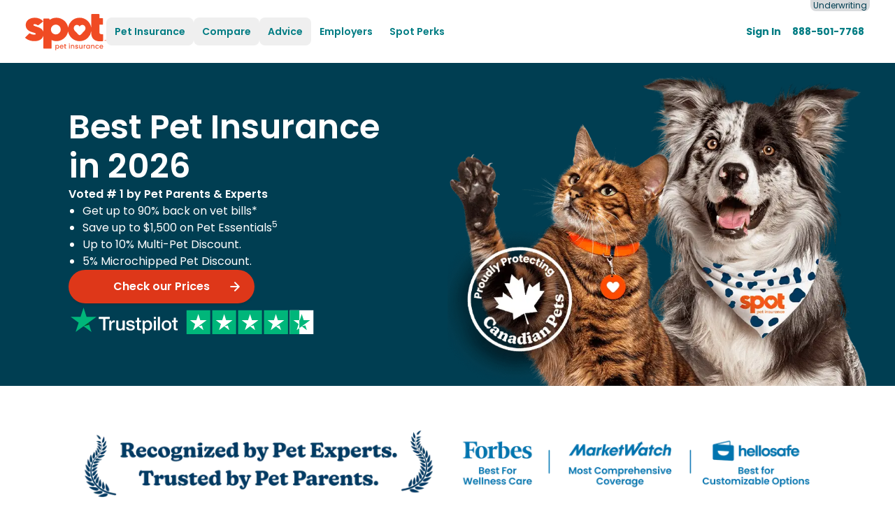

--- FILE ---
content_type: text/html; charset=utf-8
request_url: https://spotpetinsurance.ca/?utm_source=petinsurancereview&utm_medium=affiliate
body_size: 32530
content:
<!DOCTYPE html><html lang="en-CA"><head><meta charSet="utf-8" data-next-head=""/><meta name="viewport" content="width=device-width, initial-scale=1.0" data-next-head=""/><title data-next-head="">Best Pet Insurance in Canada - Voted # 1 by Pet Parents | Spot Pet Insurance Canada</title><link rel="icon" href="/_next/static/media/favicon.d2d69cf9.ico" sizes="any" data-next-head=""/><link rel="icon" href="/_next/static/media/icon.555bae2e.svg" type="image/svg+xml" data-next-head=""/><link rel="apple-touch-icon" href="/_next/static/media/apple-touch-icon.506c23e2.png" data-next-head=""/><link rel="manifest" href="/manifest.webmanifest" data-next-head=""/><link rel="preconnect" href="https://images.ctfassets.net" data-next-head=""/><meta name="description" content="Spot Pet Insurance offers the best pet insurance for dogs and cats of all ages, get up to 90% cashback on covered vet bills." data-next-head=""/><link rel="canonical" href="https://spotpetinsurance.ca" data-next-head=""/><link rel="alternate" hrefLang="x-default" href="https://spotpet.com" data-next-head=""/><link rel="alternate" hrefLang="en-CA" href="https://spotpetinsurance.ca" data-next-head=""/><link rel="alternate" hrefLang="en-US" href="https://spotpet.com" data-next-head=""/><meta property="og:locale" content="en-CA" data-next-head=""/><meta property="og:type" content="website" data-next-head=""/><meta property="og:title" content="Best Pet Insurance in Canada - Voted # 1 by Pet Parents | Spot Pet Insurance Canada" data-next-head=""/><meta property="og:description" content="Spot Pet Insurance offers the best pet insurance for dogs and cats of all ages, get up to 90% cashback on covered vet bills." data-next-head=""/><meta property="og:url" content="https://spotpetinsurance.ca" data-next-head=""/><meta property="og:site_name" content="Spot Pet Insurance Canada" data-next-head=""/><meta property="og:image" content="https://spotpetinsurance.ca/_next/static/media/social-card.efb7e14d.png" data-next-head=""/><meta name="twitter:card" content="summary_large_image" data-next-head=""/><meta property="twitter:url" content="https://spotpetinsurance.ca" data-next-head=""/><meta name="twitter:title" content="Best Pet Insurance in Canada - Voted # 1 by Pet Parents | Spot Pet Insurance Canada" data-next-head=""/><meta name="twitter:description" content="Spot Pet Insurance offers the best pet insurance for dogs and cats of all ages, get up to 90% cashback on covered vet bills." data-next-head=""/><meta name="twitter:site" content="@getspotcovered" data-next-head=""/><meta name="twitter:creator" content="@getspotcovered" data-next-head=""/><meta name="twitter:image" content="https://spotpetinsurance.ca/_next/static/media/social-card.efb7e14d.png" data-next-head=""/><link rel="preconnect" href="https://fonts.gstatic.com" crossorigin="" data-next-head=""/><link rel="preload" href="/_next/static/css/71c3f5aed7d4b15f.css" as="style"/><link rel="preload" href="/_next/static/css/c3ae79d162af12eb.css" as="style"/><script type="application/ld+json" data-next-head="">{"@context":"https://schema.org","@type":"Organization","@id":"https://spotpetinsurance.ca/#organization","name":"Spot Pet Insurance Canada","legalName":"Spot Pet Insurance Services ULC","url":"https://spotpetinsurance.ca","logo":{"@type":"ImageObject","url":"https://spotpetinsurance.ca/_next/static/media/logo.07629d48.svg"},"description":"Spot Pet Insurance is committed to helping dogs and cats live longer, healthier lives, by providing accident, illness & preventive care pet plans. Get a free quote.","areaServed":"CA","contactPoint":[{"@type":"ContactPoint","telephone":"888-501-7768","contactType":"Customer Support","areaServed":"CA","availableLanguage":"en-CA"}],"address":{"@type":"PostalAddress","streetAddress":"710 Dorval Dr Unit # 401","addressLocality":"Oakville","addressRegion":"ON","postalCode":"L6K 3V7","addressCountry":"CA"},"sameAs":["https://www.instagram.com/getspotcovered","https://www.facebook.com/getspotcovered","https://www.linkedin.com/company/spot-pet-insurance/","https://www.tiktok.com/@getspotcovered?lang=en","https://twitter.com/getspotcovered","https://www.youtube.com/channel/SpotPetInsurance"],"parentOrganization":{"@type":"Organization","@id":"https://spotpet.com/#organization","name":"Spot Pet Insurance Services"}}</script><script type="application/ld+json" data-next-head="">{"@context":"https://schema.org","@type":"WebSite","@id":"https://spotpetinsurance.ca/#website","url":"https://spotpetinsurance.ca","name":"Spot Pet Insurance Canada","publisher":{"@id":"https://spotpetinsurance.ca/#organization"},"inLanguage":"en-CA"}</script><script type="application/ld+json" data-next-head="">{"@context":"https://schema.org","@type":"WebPage","@id":"https://spotpetinsurance.ca/#webpage","url":"https://spotpetinsurance.ca","name":"Pet Insurance for Dogs & Cats","description":"Spot Pet Insurance provides customizable pet insurance plans for dogs and cats across Canada.","isPartOf":{"@id":"https://spotpetinsurance.ca/#website"},"about":{"@id":"https://spotpetinsurance.ca/#service"},"breadcrumb":{"@id":"https://spotpetinsurance.ca/#breadcrumb"},"inLanguage":"en-CA"}</script><script type="application/ld+json" data-next-head="">{"@context":"https://schema.org","@type":"Service","@id":"https://spotpetinsurance.ca/#service","name":"Pet Insurance","serviceType":"Dog & Cat Insurance","provider":{"@id":"https://spotpetinsurance.ca/#organization"},"areaServed":"CA","audience":{"@type":"PeopleAudience","name":"Pet owners in Canada"},"aggregateRating":{"@type":"AggregateRating","ratingValue":"4.5","bestRating":"5","ratingCount":0},"potentialAction":{"@type":"QuoteAction","name":"Get a free quote","target":"https://quote.spotpetinsurance.ca"}}</script><script type="application/ld+json" data-next-head="">{"@context":"https://schema.org","@type":"BreadcrumbList","@id":"https://spotpetinsurance.ca/#breadcrumb","itemListElement":[{"@type":"ListItem","position":1,"name":"Home","item":"https://spotpetinsurance.ca"},{"@type":"ListItem","position":2,"name":"Dog Insurance","item":"https://spotpetinsurance.ca/dog-insurance"},{"@type":"ListItem","position":3,"name":"Cat Insurance","item":"https://spotpetinsurance.ca/cat-insurance"},{"@type":"ListItem","position":4,"name":"Puppy Insurance","item":"https://spotpetinsurance.ca/puppy-insurance"},{"@type":"ListItem","position":5,"name":"Kitten Insurance","item":"https://spotpetinsurance.ca/kitten-insurance"},{"@type":"ListItem","position":6,"name":"Get a Free Quote","item":"https://quote.spotpetinsurance.ca"}]}</script><link rel="preload" as="image" imageSrcSet="/_next/image?url=https%3A%2F%2Fimages.ctfassets.net%2Fm5ehn3s5t7ec%2FpN0NOxthmOsWVSfQfK3J1%2F3dad074ff00bcdd6fdc85bea0750cad7%2FSpotHero1__1_.png&amp;w=640&amp;q=75 640w, /_next/image?url=https%3A%2F%2Fimages.ctfassets.net%2Fm5ehn3s5t7ec%2FpN0NOxthmOsWVSfQfK3J1%2F3dad074ff00bcdd6fdc85bea0750cad7%2FSpotHero1__1_.png&amp;w=750&amp;q=75 750w, /_next/image?url=https%3A%2F%2Fimages.ctfassets.net%2Fm5ehn3s5t7ec%2FpN0NOxthmOsWVSfQfK3J1%2F3dad074ff00bcdd6fdc85bea0750cad7%2FSpotHero1__1_.png&amp;w=828&amp;q=75 828w, /_next/image?url=https%3A%2F%2Fimages.ctfassets.net%2Fm5ehn3s5t7ec%2FpN0NOxthmOsWVSfQfK3J1%2F3dad074ff00bcdd6fdc85bea0750cad7%2FSpotHero1__1_.png&amp;w=1080&amp;q=75 1080w, /_next/image?url=https%3A%2F%2Fimages.ctfassets.net%2Fm5ehn3s5t7ec%2FpN0NOxthmOsWVSfQfK3J1%2F3dad074ff00bcdd6fdc85bea0750cad7%2FSpotHero1__1_.png&amp;w=1200&amp;q=75 1200w, /_next/image?url=https%3A%2F%2Fimages.ctfassets.net%2Fm5ehn3s5t7ec%2FpN0NOxthmOsWVSfQfK3J1%2F3dad074ff00bcdd6fdc85bea0750cad7%2FSpotHero1__1_.png&amp;w=1920&amp;q=75 1920w, /_next/image?url=https%3A%2F%2Fimages.ctfassets.net%2Fm5ehn3s5t7ec%2FpN0NOxthmOsWVSfQfK3J1%2F3dad074ff00bcdd6fdc85bea0750cad7%2FSpotHero1__1_.png&amp;w=2048&amp;q=75 2048w, /_next/image?url=https%3A%2F%2Fimages.ctfassets.net%2Fm5ehn3s5t7ec%2FpN0NOxthmOsWVSfQfK3J1%2F3dad074ff00bcdd6fdc85bea0750cad7%2FSpotHero1__1_.png&amp;w=3840&amp;q=75 3840w" imageSizes="(max-width: 768px) 75vw, 75vw" data-next-head=""/><link rel="stylesheet" href="/_next/static/css/71c3f5aed7d4b15f.css" data-n-g=""/><link rel="stylesheet" href="/_next/static/css/c3ae79d162af12eb.css" data-n-p=""/><noscript data-n-css=""></noscript><script defer="" noModule="" src="/_next/static/chunks/polyfills-42372ed130431b0a.js"></script><script src="/_next/static/chunks/webpack-0f9f62a8751ae6ec.js" defer=""></script><script src="/_next/static/chunks/framework-4d5e4c0eabca590f.js" defer=""></script><script src="/_next/static/chunks/main-4b8b8995583752e5.js" defer=""></script><script src="/_next/static/chunks/pages/_app-24b18260d499a4ac.js" defer=""></script><script src="/_next/static/chunks/248-8472504edd9f9857.js" defer=""></script><script src="/_next/static/chunks/2401-d32126e29d209934.js" defer=""></script><script src="/_next/static/chunks/5022-f6d0e1c2d0560b1f.js" defer=""></script><script src="/_next/static/chunks/141-218dafdf35dd5589.js" defer=""></script><script src="/_next/static/chunks/pages/%5B%5B...contentPageSlug%5D%5D-1e76bbf3b443c0ed.js" defer=""></script><script src="/_next/static/g3uzKmC4dQI94xMzY7kLa/_buildManifest.js" defer=""></script><script src="/_next/static/g3uzKmC4dQI94xMzY7kLa/_ssgManifest.js" defer=""></script></head><body><link rel="preload" as="image" imageSrcSet="/_next/image?url=https%3A%2F%2Fimages.ctfassets.net%2Fm5ehn3s5t7ec%2FpN0NOxthmOsWVSfQfK3J1%2F3dad074ff00bcdd6fdc85bea0750cad7%2FSpotHero1__1_.png&amp;w=640&amp;q=75 640w, /_next/image?url=https%3A%2F%2Fimages.ctfassets.net%2Fm5ehn3s5t7ec%2FpN0NOxthmOsWVSfQfK3J1%2F3dad074ff00bcdd6fdc85bea0750cad7%2FSpotHero1__1_.png&amp;w=750&amp;q=75 750w, /_next/image?url=https%3A%2F%2Fimages.ctfassets.net%2Fm5ehn3s5t7ec%2FpN0NOxthmOsWVSfQfK3J1%2F3dad074ff00bcdd6fdc85bea0750cad7%2FSpotHero1__1_.png&amp;w=828&amp;q=75 828w, /_next/image?url=https%3A%2F%2Fimages.ctfassets.net%2Fm5ehn3s5t7ec%2FpN0NOxthmOsWVSfQfK3J1%2F3dad074ff00bcdd6fdc85bea0750cad7%2FSpotHero1__1_.png&amp;w=1080&amp;q=75 1080w, /_next/image?url=https%3A%2F%2Fimages.ctfassets.net%2Fm5ehn3s5t7ec%2FpN0NOxthmOsWVSfQfK3J1%2F3dad074ff00bcdd6fdc85bea0750cad7%2FSpotHero1__1_.png&amp;w=1200&amp;q=75 1200w, /_next/image?url=https%3A%2F%2Fimages.ctfassets.net%2Fm5ehn3s5t7ec%2FpN0NOxthmOsWVSfQfK3J1%2F3dad074ff00bcdd6fdc85bea0750cad7%2FSpotHero1__1_.png&amp;w=1920&amp;q=75 1920w, /_next/image?url=https%3A%2F%2Fimages.ctfassets.net%2Fm5ehn3s5t7ec%2FpN0NOxthmOsWVSfQfK3J1%2F3dad074ff00bcdd6fdc85bea0750cad7%2FSpotHero1__1_.png&amp;w=2048&amp;q=75 2048w, /_next/image?url=https%3A%2F%2Fimages.ctfassets.net%2Fm5ehn3s5t7ec%2FpN0NOxthmOsWVSfQfK3J1%2F3dad074ff00bcdd6fdc85bea0750cad7%2FSpotHero1__1_.png&amp;w=3840&amp;q=75 3840w" imageSizes="(max-width: 768px) 75vw, 75vw"/><div id="__next"><div class="SiteContainer flex min-h-screen flex-col"><header id="spotSiteHeader" class="active sticky top-0 z-50 border-b bg-background-surface border-transparent"><nav aria-label="Main menu"><div class="styles_Container__MQ8ru styles_WithPadding__5ELKj relative flex flex-row items-center gap-1 py-3 px-4 lg:px-9 lg:py-4"><button tabindex="0" class="z-50 mr-6 md:mr-2 lg:hidden" aria-expanded="false" aria-label="Open menu"><span class="btn-circle btn border-accent-secondary bg-accent-secondary hover:bg-background-contrast"><svg class="swap-off fill-accent-contrast" xmlns="http://www.w3.org/2000/svg" width="32" height="32" viewBox="0 0 512 512"><path d="M64,384H448V341.33H64Zm0-106.67H448V234.67H64ZM64,128v42.67H448V128Z"></path></svg></span></button><div class="left-0 top-0 mt-1 flex h-full items-center lg:relative w-full justify-center md:justify-start lg:w-auto"><a class="block" data-testid="header-logo-link" tabindex="0" href="/"><img alt="Spot Pet Insurance Canada" loading="lazy" width="116" height="53" decoding="async" data-nimg="1" class="block" style="color:transparent;max-width:100%;height:auto" src="/_next/static/media/logo.07629d48.svg"/></a></div><div class="flex-1"><div class="absolute left-0 top-full z-50 w-full bg-background-surface drop-shadow-lg lg:relative lg:left-auto lg:top-auto lg:w-auto lg:bg-auto lg:drop-shadow-none hidden lg:block"><ul data-testid="header-nav-menu" class="max-lg:max-h-[90vh] max-lg:p-[1px] lg:flex lg:w-max lg:flex-row" role="menubar"><li class="group relative" role="none"><button role="menuitem" tabindex="0" class="text-left max-lg:w-full flex cursor-pointer flex-row items-center gap-2 rounded-lg p-4 text-button-md font-semibold text-accent-secondary-ada hover:bg-background-medium max-lg:text-subheadline1 lg:p-3" aria-haspopup="true" aria-expanded="false" aria-controls="submenu-0"><div class="flex-1">Pet Insurance</div></button><ul role="menu" id="submenu-0" data-testid="submenu-0" class="max-lg:ml-4 max-lg:border-l max-lg:px-2 max-lg:border-accent-background max-lg:hidden lg:py-6 lg:rounded-lg lg:min-w-max lg:px-10 lg:absolute lg:left-0 lg:top-full lg:z-50 lg:bg-background-surface lg:drop-shadow-lg lg:hidden lg:group-hover:flex lg:flex-col lg:gap-2"><li class="flex"><a class="w-full rounded-lg p-2 text-body1 font-medium  text-text-secondary hover:bg-background-medium lg:block" data-dd-action-name="Dog CTA" tabindex="0" href="/dog-insurance">Dog Insurance</a></li><li class="flex"><a class="w-full rounded-lg p-2 text-body1 font-medium  text-text-secondary hover:bg-background-medium lg:block" data-dd-action-name="Puppy CTA" tabindex="0" href="/puppy-insurance">Puppy Insurance</a></li><li class="flex"><a class="w-full rounded-lg p-2 text-body1 font-medium  text-text-secondary hover:bg-background-medium lg:block" data-dd-action-name="Cat CTA" tabindex="0" href="/cat-insurance">Cat Insurance</a></li><li class="flex"><a class="w-full rounded-lg p-2 text-body1 font-medium  text-text-secondary hover:bg-background-medium lg:block" data-dd-action-name="Kitten CTA" tabindex="0" href="/kitten-insurance">Kitten Insurance</a></li><li class="flex"><a class="w-full rounded-lg p-2 text-body1 font-medium  text-text-secondary hover:bg-background-medium lg:block" data-dd-action-name="FAQs CTA" tabindex="0" href="/faqs">FAQs</a></li></ul></li><li class="group relative" role="none"><button role="menuitem" tabindex="0" class="text-left max-lg:w-full flex cursor-pointer flex-row items-center gap-2 rounded-lg p-4 text-button-md font-semibold text-accent-secondary-ada hover:bg-background-medium max-lg:text-subheadline1 lg:p-3" aria-haspopup="true" aria-expanded="false" aria-controls="submenu-1"><div class="flex-1">Compare</div></button><ul role="menu" id="submenu-1" data-testid="submenu-1" class="max-lg:ml-4 max-lg:border-l max-lg:px-2 max-lg:border-accent-background max-lg:hidden lg:py-6 lg:rounded-lg lg:min-w-max lg:px-10 lg:absolute lg:left-0 lg:top-full lg:z-50 lg:bg-background-surface lg:drop-shadow-lg lg:hidden lg:group-hover:flex lg:flex-col lg:gap-2"><li class="flex"><a class="w-full rounded-lg p-2 text-body1 font-medium  text-text-secondary hover:bg-background-medium lg:block" data-dd-action-name="Compare CTA" tabindex="0" href="/compare-pet-insurance">Pet Insurance Providers</a></li><li class="flex"><a class="w-full rounded-lg p-2 text-body1 font-medium  text-text-secondary hover:bg-background-medium lg:block" data-dd-action-name="Coverage CTA" tabindex="0" href="/what-does-pet-insurance-cover">Pet Insurance Plans</a></li></ul></li><li class="group relative" role="none"><button role="menuitem" tabindex="0" class="text-left max-lg:w-full flex cursor-pointer flex-row items-center gap-2 rounded-lg p-4 text-button-md font-semibold text-accent-secondary-ada hover:bg-background-medium max-lg:text-subheadline1 lg:p-3" aria-haspopup="true" aria-expanded="false" aria-controls="submenu-2"><div class="flex-1">Advice</div></button><ul role="menu" id="submenu-2" data-testid="submenu-2" class="max-lg:ml-4 max-lg:border-l max-lg:px-2 max-lg:border-accent-background max-lg:hidden lg:py-6 lg:rounded-lg lg:min-w-max lg:px-10 lg:absolute lg:left-0 lg:top-full lg:z-50 lg:bg-background-surface lg:drop-shadow-lg lg:hidden lg:group-hover:flex lg:flex-col lg:gap-2"><li class="flex"><a class="w-full rounded-lg p-2 text-body1 font-medium  text-text-secondary hover:bg-background-medium lg:block" tabindex="0" href="/blog">Blog</a></li><li class="flex"><a class="w-full rounded-lg p-2 text-body1 font-medium  text-text-secondary hover:bg-background-medium lg:block" tabindex="0" href="/breeds">Breeds</a></li><li class="flex"><a class="w-full rounded-lg p-2 text-body1 font-medium  text-text-secondary hover:bg-background-medium lg:block" tabindex="0" href="/locations">Pet Insurance by Province</a></li><li class="flex"><a class="w-full rounded-lg p-2 text-body1 font-medium  text-text-secondary hover:bg-background-medium lg:block" tabindex="0" href="/news">News</a></li></ul></li><li class="group relative" role="none"><a class="flex cursor-pointer flex-row items-center gap-2 rounded-lg p-4 text-button-md font-semibold text-accent-secondary-ada hover:bg-background-medium max-lg:text-subheadline1 lg:p-3" data-dd-action-name="Employers CTA" role="menuitem" tabindex="0" href="/employers">Employers</a></li><li class="group relative" role="none"><a class="flex cursor-pointer flex-row items-center gap-2 rounded-lg p-4 text-button-md font-semibold text-accent-secondary-ada hover:bg-background-medium max-lg:text-subheadline1 lg:p-3" data-dd-action-name="Perks CTA" role="menuitem" tabindex="0" href="/spot-perks">Spot Perks</a></li></ul></div></div><div class="flex items-center justify-end gap-2 "><a target="_self" title="Sign in to the Member Center" aria-label="Sign in to the Member Center" tabindex="0" href="/member-center"><div class="flex items-center rounded-lg p-0 text-button-md hover:bg-background-medium sm:p-2"><span class="hidden font-bold text-accent-secondary-ada min-[1084px]:inline">Sign In</span></div></a><a target="_self" rel="nofollow noopener" title="888-501-7768" aria-label="888-501-7768" data-dd-action-name="Call Us CTA" tabindex="0" href="tel:888-501-7768"><div class="flex items-center rounded-lg p-0 text-button-md hover:bg-background-medium sm:p-2"><span class="hidden font-bold text-accent-secondary-ada xl:inline">888-501-7768</span></div></a></div><a class="absolute top-0 right-5 rounded-b-lg bg-text-hint px-1 text-xs text-text-primary hover:bg-background-medium  md:right-9" href="/underwriting">Underwriting</a></div></nav></header><main class="flex flex-1 flex-col gap-12 md:gap-18"><div class="content styles_richTextContent__zcN4i styles_richTextContainer___My1H "><section class="styles_needFullBleed__rAFSI"><div class="hiro relative bg-background-contrast  !rounded-none"><div class="styles_Container__MQ8ru  "><div class="md:flex md:flex-row"><div class="relative z-10 md:flex-1"><div class="flex items-center justify-center p-6 min-h-0 lg:p-16 md:pl-8"><div class="content styles_richTextContent__zcN4i  "><h1>Best Pet Insurance <br/>in 2026</h1><h4>Voted # 1 by Pet Parents &amp; Experts</h4><section><ul><li><p>Get up to 90% back on vet bills*</p></li><li><p>Save up to $1,500 on Pet Essentials<sup>5</sup></p></li><li><p>Up to 10% Multi-Pet Discount.</p></li><li><p>5% Microchipped Pet Discount.</p></li></ul></section><div class=""><a href="/quote" class="button-link" data-dd-action-name="Quote CTA"><span class="button w-full shadow-xs md:w-auto Primary bg-background-surface 
            Primary cursor-pointer
            inline-flex items-center justify-center py-3 font-semibold relative z-10"><span class="flex-1 px-10 text-center pl-16 pr-6 ">Check our Prices</span><span class="pr-4"><svg width="24" height="24" viewBox="0 0 24 24" fill="none" xmlns="http://www.w3.org/2000/svg"><path d="M11.2927 5.45964C11.6833 5.06912 12.3164 5.06912 12.7069 5.45964L18.5403 11.293C18.7278 11.4805 18.8332 11.7349 18.8332 12.0001C18.8332 12.2653 18.7278 12.5197 18.5403 12.7072L12.7069 18.5405C12.3164 18.931 11.6833 18.931 11.2927 18.5405C10.9022 18.15 10.9022 17.5168 11.2927 17.1263L15.419 13.0001H6.1665C5.61422 13.0001 5.1665 12.5524 5.1665 12.0001C5.1665 11.4478 5.61422 11.0001 6.1665 11.0001H15.419L11.2927 6.87385C10.9022 6.48333 10.9022 5.85017 11.2927 5.45964Z" fill="currentColor"></path></svg></span></span></a></div><section><div class="relative mx-auto max-w-screen-sm"><img alt="" loading="lazy" width="354" height="54" decoding="async" data-nimg="1" class="inline-block overflow-hidden" style="color:transparent;max-width:100%;height:auto" src="https://images.ctfassets.net/m5ehn3s5t7ec/2N84tC3gYiJRPQbyXZn7s/093f5dcc3db82cbaaba696fd1c7d3481/Trustpiolot.svg"/></div></section><p></p></div></div></div><div class="md:flex-1"></div></div></div><div class="h-[275px] w-full relative md:absolute md:top-0 md:h-full md:w-1/2 overflow-hidden md:left-1/2"><img alt="" decoding="async" data-nimg="fill" style="position:absolute;height:100%;width:100%;left:0;top:0;right:0;bottom:0;object-fit:cover;object-position:center;color:transparent;max-width:100%;background-size:cover;background-position:center;background-repeat:no-repeat;background-image:url(&quot;data:image/svg+xml;charset=utf-8,%3Csvg xmlns=&#x27;http://www.w3.org/2000/svg&#x27; %3E%3Cfilter id=&#x27;b&#x27; color-interpolation-filters=&#x27;sRGB&#x27;%3E%3CfeGaussianBlur stdDeviation=&#x27;20&#x27;/%3E%3CfeColorMatrix values=&#x27;1 0 0 0 0 0 1 0 0 0 0 0 1 0 0 0 0 0 100 -1&#x27; result=&#x27;s&#x27;/%3E%3CfeFlood x=&#x27;0&#x27; y=&#x27;0&#x27; width=&#x27;100%25&#x27; height=&#x27;100%25&#x27;/%3E%3CfeComposite operator=&#x27;out&#x27; in=&#x27;s&#x27;/%3E%3CfeComposite in2=&#x27;SourceGraphic&#x27;/%3E%3CfeGaussianBlur stdDeviation=&#x27;20&#x27;/%3E%3C/filter%3E%3Cimage width=&#x27;100%25&#x27; height=&#x27;100%25&#x27; x=&#x27;0&#x27; y=&#x27;0&#x27; preserveAspectRatio=&#x27;xMidYMid slice&#x27; style=&#x27;filter: url(%23b);&#x27; href=&#x27;/_next/image?url=https%3A%2F%2Fimages.ctfassets.net%2Fm5ehn3s5t7ec%2FpN0NOxthmOsWVSfQfK3J1%2F3dad074ff00bcdd6fdc85bea0750cad7%2FSpotHero1__1_.png&amp;q=1&amp;w=128&#x27;/%3E%3C/svg%3E&quot;)" sizes="(max-width: 768px) 75vw, 75vw" srcSet="/_next/image?url=https%3A%2F%2Fimages.ctfassets.net%2Fm5ehn3s5t7ec%2FpN0NOxthmOsWVSfQfK3J1%2F3dad074ff00bcdd6fdc85bea0750cad7%2FSpotHero1__1_.png&amp;w=640&amp;q=75 640w, /_next/image?url=https%3A%2F%2Fimages.ctfassets.net%2Fm5ehn3s5t7ec%2FpN0NOxthmOsWVSfQfK3J1%2F3dad074ff00bcdd6fdc85bea0750cad7%2FSpotHero1__1_.png&amp;w=750&amp;q=75 750w, /_next/image?url=https%3A%2F%2Fimages.ctfassets.net%2Fm5ehn3s5t7ec%2FpN0NOxthmOsWVSfQfK3J1%2F3dad074ff00bcdd6fdc85bea0750cad7%2FSpotHero1__1_.png&amp;w=828&amp;q=75 828w, /_next/image?url=https%3A%2F%2Fimages.ctfassets.net%2Fm5ehn3s5t7ec%2FpN0NOxthmOsWVSfQfK3J1%2F3dad074ff00bcdd6fdc85bea0750cad7%2FSpotHero1__1_.png&amp;w=1080&amp;q=75 1080w, /_next/image?url=https%3A%2F%2Fimages.ctfassets.net%2Fm5ehn3s5t7ec%2FpN0NOxthmOsWVSfQfK3J1%2F3dad074ff00bcdd6fdc85bea0750cad7%2FSpotHero1__1_.png&amp;w=1200&amp;q=75 1200w, /_next/image?url=https%3A%2F%2Fimages.ctfassets.net%2Fm5ehn3s5t7ec%2FpN0NOxthmOsWVSfQfK3J1%2F3dad074ff00bcdd6fdc85bea0750cad7%2FSpotHero1__1_.png&amp;w=1920&amp;q=75 1920w, /_next/image?url=https%3A%2F%2Fimages.ctfassets.net%2Fm5ehn3s5t7ec%2FpN0NOxthmOsWVSfQfK3J1%2F3dad074ff00bcdd6fdc85bea0750cad7%2FSpotHero1__1_.png&amp;w=2048&amp;q=75 2048w, /_next/image?url=https%3A%2F%2Fimages.ctfassets.net%2Fm5ehn3s5t7ec%2FpN0NOxthmOsWVSfQfK3J1%2F3dad074ff00bcdd6fdc85bea0750cad7%2FSpotHero1__1_.png&amp;w=3840&amp;q=75 3840w" src="/_next/image?url=https%3A%2F%2Fimages.ctfassets.net%2Fm5ehn3s5t7ec%2FpN0NOxthmOsWVSfQfK3J1%2F3dad074ff00bcdd6fdc85bea0750cad7%2FSpotHero1__1_.png&amp;w=3840&amp;q=75"/></div></div></section><section class="styles_needFullBleed__rAFSI"><div class="hiro bg-background-surface  relative flex h-auto w-auto items-center"><div class="absolute inset-0 z-[3] "></div><div class="styles_Container__MQ8ru styles_WithPadding__5ELKj "><div class="relative z-[4] flex h-full w-full justify-center "><div class="relative z-[5] flex flex-col items-center justify-center gap-8 py-8 md:p-12 lg:mx-8 lg:grid lg:grid-cols-2 lg:gap-8"><div class=" flex justify-items-start justify-center text-center"><div class="content styles_richTextContent__zcN4i  grow"><section><div class="relative mx-auto max-w-screen-sm"><img alt="" loading="lazy" width="1100" height="275" decoding="async" data-nimg="1" class="inline-block overflow-hidden" style="color:transparent;max-width:100%;height:auto;background-size:cover;background-position:50% 50%;background-repeat:no-repeat;background-image:url(&quot;data:image/svg+xml;charset=utf-8,%3Csvg xmlns=&#x27;http://www.w3.org/2000/svg&#x27; viewBox=&#x27;0 0 1100 275&#x27;%3E%3Cfilter id=&#x27;b&#x27; color-interpolation-filters=&#x27;sRGB&#x27;%3E%3CfeGaussianBlur stdDeviation=&#x27;20&#x27;/%3E%3CfeColorMatrix values=&#x27;1 0 0 0 0 0 1 0 0 0 0 0 1 0 0 0 0 0 100 -1&#x27; result=&#x27;s&#x27;/%3E%3CfeFlood x=&#x27;0&#x27; y=&#x27;0&#x27; width=&#x27;100%25&#x27; height=&#x27;100%25&#x27;/%3E%3CfeComposite operator=&#x27;out&#x27; in=&#x27;s&#x27;/%3E%3CfeComposite in2=&#x27;SourceGraphic&#x27;/%3E%3CfeGaussianBlur stdDeviation=&#x27;20&#x27;/%3E%3C/filter%3E%3Cimage width=&#x27;100%25&#x27; height=&#x27;100%25&#x27; x=&#x27;0&#x27; y=&#x27;0&#x27; preserveAspectRatio=&#x27;none&#x27; style=&#x27;filter: url(%23b);&#x27; href=&#x27;/_next/image?url=https%3A%2F%2Fimages.ctfassets.net%2Fm5ehn3s5t7ec%2F3oDqGL18b2hujUKjoIKhqW%2F7461b475fa0d326117131ab3a7f855b1%2F3.png&amp;q=1&amp;w=128&#x27;/%3E%3C/svg%3E&quot;)" sizes="(max-width: 768px) 75vw, 75vw" srcSet="/_next/image?url=https%3A%2F%2Fimages.ctfassets.net%2Fm5ehn3s5t7ec%2F3oDqGL18b2hujUKjoIKhqW%2F7461b475fa0d326117131ab3a7f855b1%2F3.png&amp;w=640&amp;q=75 640w, /_next/image?url=https%3A%2F%2Fimages.ctfassets.net%2Fm5ehn3s5t7ec%2F3oDqGL18b2hujUKjoIKhqW%2F7461b475fa0d326117131ab3a7f855b1%2F3.png&amp;w=750&amp;q=75 750w, /_next/image?url=https%3A%2F%2Fimages.ctfassets.net%2Fm5ehn3s5t7ec%2F3oDqGL18b2hujUKjoIKhqW%2F7461b475fa0d326117131ab3a7f855b1%2F3.png&amp;w=828&amp;q=75 828w, /_next/image?url=https%3A%2F%2Fimages.ctfassets.net%2Fm5ehn3s5t7ec%2F3oDqGL18b2hujUKjoIKhqW%2F7461b475fa0d326117131ab3a7f855b1%2F3.png&amp;w=1080&amp;q=75 1080w, /_next/image?url=https%3A%2F%2Fimages.ctfassets.net%2Fm5ehn3s5t7ec%2F3oDqGL18b2hujUKjoIKhqW%2F7461b475fa0d326117131ab3a7f855b1%2F3.png&amp;w=1200&amp;q=75 1200w, /_next/image?url=https%3A%2F%2Fimages.ctfassets.net%2Fm5ehn3s5t7ec%2F3oDqGL18b2hujUKjoIKhqW%2F7461b475fa0d326117131ab3a7f855b1%2F3.png&amp;w=1920&amp;q=75 1920w, /_next/image?url=https%3A%2F%2Fimages.ctfassets.net%2Fm5ehn3s5t7ec%2F3oDqGL18b2hujUKjoIKhqW%2F7461b475fa0d326117131ab3a7f855b1%2F3.png&amp;w=2048&amp;q=75 2048w, /_next/image?url=https%3A%2F%2Fimages.ctfassets.net%2Fm5ehn3s5t7ec%2F3oDqGL18b2hujUKjoIKhqW%2F7461b475fa0d326117131ab3a7f855b1%2F3.png&amp;w=3840&amp;q=75 3840w" src="/_next/image?url=https%3A%2F%2Fimages.ctfassets.net%2Fm5ehn3s5t7ec%2F3oDqGL18b2hujUKjoIKhqW%2F7461b475fa0d326117131ab3a7f855b1%2F3.png&amp;w=3840&amp;q=75"/></div></section><p></p></div></div><div class=" flex justify-items-start justify-center text-center"><div class="content styles_richTextContent__zcN4i  grow"><section><div class="relative mx-auto max-w-screen-sm"><img alt="" loading="lazy" width="1815" height="275" decoding="async" data-nimg="1" class="inline-block overflow-hidden" style="color:transparent;max-width:100%;height:auto;background-size:cover;background-position:50% 50%;background-repeat:no-repeat;background-image:url(&quot;data:image/svg+xml;charset=utf-8,%3Csvg xmlns=&#x27;http://www.w3.org/2000/svg&#x27; viewBox=&#x27;0 0 1815 275&#x27;%3E%3Cfilter id=&#x27;b&#x27; color-interpolation-filters=&#x27;sRGB&#x27;%3E%3CfeGaussianBlur stdDeviation=&#x27;20&#x27;/%3E%3CfeColorMatrix values=&#x27;1 0 0 0 0 0 1 0 0 0 0 0 1 0 0 0 0 0 100 -1&#x27; result=&#x27;s&#x27;/%3E%3CfeFlood x=&#x27;0&#x27; y=&#x27;0&#x27; width=&#x27;100%25&#x27; height=&#x27;100%25&#x27;/%3E%3CfeComposite operator=&#x27;out&#x27; in=&#x27;s&#x27;/%3E%3CfeComposite in2=&#x27;SourceGraphic&#x27;/%3E%3CfeGaussianBlur stdDeviation=&#x27;20&#x27;/%3E%3C/filter%3E%3Cimage width=&#x27;100%25&#x27; height=&#x27;100%25&#x27; x=&#x27;0&#x27; y=&#x27;0&#x27; preserveAspectRatio=&#x27;none&#x27; style=&#x27;filter: url(%23b);&#x27; href=&#x27;/_next/image?url=https%3A%2F%2Fimages.ctfassets.net%2Fm5ehn3s5t7ec%2F4JZPwP6ehmwyOcDrwvbMA9%2F9d37bf339e0fbf0881506e10c760bee0%2F2344254.png&amp;q=1&amp;w=128&#x27;/%3E%3C/svg%3E&quot;)" sizes="(max-width: 768px) 75vw, 75vw" srcSet="/_next/image?url=https%3A%2F%2Fimages.ctfassets.net%2Fm5ehn3s5t7ec%2F4JZPwP6ehmwyOcDrwvbMA9%2F9d37bf339e0fbf0881506e10c760bee0%2F2344254.png&amp;w=640&amp;q=75 640w, /_next/image?url=https%3A%2F%2Fimages.ctfassets.net%2Fm5ehn3s5t7ec%2F4JZPwP6ehmwyOcDrwvbMA9%2F9d37bf339e0fbf0881506e10c760bee0%2F2344254.png&amp;w=750&amp;q=75 750w, /_next/image?url=https%3A%2F%2Fimages.ctfassets.net%2Fm5ehn3s5t7ec%2F4JZPwP6ehmwyOcDrwvbMA9%2F9d37bf339e0fbf0881506e10c760bee0%2F2344254.png&amp;w=828&amp;q=75 828w, /_next/image?url=https%3A%2F%2Fimages.ctfassets.net%2Fm5ehn3s5t7ec%2F4JZPwP6ehmwyOcDrwvbMA9%2F9d37bf339e0fbf0881506e10c760bee0%2F2344254.png&amp;w=1080&amp;q=75 1080w, /_next/image?url=https%3A%2F%2Fimages.ctfassets.net%2Fm5ehn3s5t7ec%2F4JZPwP6ehmwyOcDrwvbMA9%2F9d37bf339e0fbf0881506e10c760bee0%2F2344254.png&amp;w=1200&amp;q=75 1200w, /_next/image?url=https%3A%2F%2Fimages.ctfassets.net%2Fm5ehn3s5t7ec%2F4JZPwP6ehmwyOcDrwvbMA9%2F9d37bf339e0fbf0881506e10c760bee0%2F2344254.png&amp;w=1920&amp;q=75 1920w, /_next/image?url=https%3A%2F%2Fimages.ctfassets.net%2Fm5ehn3s5t7ec%2F4JZPwP6ehmwyOcDrwvbMA9%2F9d37bf339e0fbf0881506e10c760bee0%2F2344254.png&amp;w=2048&amp;q=75 2048w, /_next/image?url=https%3A%2F%2Fimages.ctfassets.net%2Fm5ehn3s5t7ec%2F4JZPwP6ehmwyOcDrwvbMA9%2F9d37bf339e0fbf0881506e10c760bee0%2F2344254.png&amp;w=3840&amp;q=75 3840w" src="/_next/image?url=https%3A%2F%2Fimages.ctfassets.net%2Fm5ehn3s5t7ec%2F4JZPwP6ehmwyOcDrwvbMA9%2F9d37bf339e0fbf0881506e10c760bee0%2F2344254.png&amp;w=3840&amp;q=75"/></div></section><p></p></div></div></div></div></div></div></section><section class="styles_needFullBleed__rAFSI"><div class="hiro bg-background-medium  relative flex h-auto w-auto items-center"><div class="absolute inset-0 z-[3] "></div><div class="styles_Container__MQ8ru styles_WithPadding__5ELKj "><div class="relative z-[7] flex flex-col items-center pt-8 text-center"><div class="content styles_richTextContent__zcN4i  "><h2 id=""><b>Spot plans help cover your pet from head-to-tail.</b></h2><p></p></div></div><div class="relative z-[4] flex h-full w-full justify-center "><div class="relative z-[5] flex flex-col items-center justify-center gap-8 py-8 md:p-12 lg:mx-8 lg:grid lg:grid-cols-3 lg:gap-8"><div class="w-fit flex  justify-center text-center"><div class="content styles_richTextContent__zcN4i  grow"><section><div class="relative mx-auto max-w-screen-sm"><img alt="" loading="lazy" width="125" height="125" decoding="async" data-nimg="1" class="inline-block overflow-hidden" style="color:transparent;max-width:100%;height:auto" src="https://images.ctfassets.net/m5ehn3s5t7ec/6fy0KoxTUSvODp8UKZ1Ox5/004f1bdb0fe4d17a339f957b2312314d/1.svg"/></div></section><h2 id="">Accidents</h2><p>Spot plans help cover<!-- --> anything from emergencies to exams for eligible accidents.</p><section><ul><li><p>Vet exam fees</p></li><li><p>Swallowed objects</p></li><li><p>Broken bones</p></li></ul></section><p><a data-dd-action-name="Coverage CTA" href="/what-does-pet-insurance-cover"><b><u>And More, See Coverage &gt;</u></b></a></p></div></div><div class="w-fit flex  justify-center text-center"><div class="content styles_richTextContent__zcN4i  grow"><section><div class="relative mx-auto max-w-screen-sm"><img alt="" loading="lazy" width="125" height="125" decoding="async" data-nimg="1" class="inline-block overflow-hidden" style="color:transparent;max-width:100%;height:auto" src="https://images.ctfassets.net/m5ehn3s5t7ec/7ED5O82PZWbF9Ex49Dwjbr/af361dcbf2c3d8ffd03b184bf0dbfc43/2.svg"/></div></section><h2 id="">Illnesses</h2><p>Spot Pet Insurance plans help cover diagnostics, treatments, and meds for unexpected illnesses.</p><section><ul><li><p>Cancer &amp; growths</p></li><li><p>Respiratory illnesses</p></li><li><p>Skin, eye, &amp; ear infections</p></li></ul></section><p><a data-dd-action-name="Coverage CTA" href="/what-does-pet-insurance-cover"><b><u>And More, See Coverage &gt;</u></b></a></p></div></div><div class="w-fit flex  justify-center text-center"><div class="content styles_richTextContent__zcN4i  grow"><section><div class="relative mx-auto max-w-screen-sm"><img alt="" loading="lazy" width="125" height="125" decoding="async" data-nimg="1" class="inline-block overflow-hidden" style="color:transparent;max-width:100%;height:auto" src="https://images.ctfassets.net/m5ehn3s5t7ec/1BQcoMTtALJ18tEDktrYFu/a45db6d2abb5916e066dedf8692e8d7d/3.svg"/></div></section><h2 id="">Wellness Add-Ons</h2><p>Spot Preventive Care plans give cash back for covered exams, vaccines, and much more.</p><section><ul><li><p>Routine Dental Care</p></li><li><p>Spaying or Neutering</p></li><li><p>Flea &amp; heartworm prevention</p></li></ul></section><p><a data-dd-action-name="Coverage CTA" href="/what-does-pet-insurance-cover"><b><u>And More, See Coverage &gt;</u></b></a></p></div></div></div></div><div class="relative z-[6] flex flex-col items-center pb-8 text-center"><div class="content styles_richTextContent__zcN4i  "><div class=""><a href="/quote" class="button-link" data-dd-action-name="Quote CTA"><span class="button w-full shadow-xs md:w-auto Primary bg-background-surface 
            Primary cursor-pointer
            inline-flex items-center justify-center py-3 font-semibold relative z-10"><span class="flex-1 px-10 text-center pl-16 pr-6 ">Check Pricing</span><span class="pr-4"><svg width="24" height="24" viewBox="0 0 24 24" fill="none" xmlns="http://www.w3.org/2000/svg"><path d="M11.2927 5.45964C11.6833 5.06912 12.3164 5.06912 12.7069 5.45964L18.5403 11.293C18.7278 11.4805 18.8332 11.7349 18.8332 12.0001C18.8332 12.2653 18.7278 12.5197 18.5403 12.7072L12.7069 18.5405C12.3164 18.931 11.6833 18.931 11.2927 18.5405C10.9022 18.15 10.9022 17.5168 11.2927 17.1263L15.419 13.0001H6.1665C5.61422 13.0001 5.1665 12.5524 5.1665 12.0001C5.1665 11.4478 5.61422 11.0001 6.1665 11.0001H15.419L11.2927 6.87385C10.9022 6.48333 10.9022 5.85017 11.2927 5.45964Z" fill="currentColor"></path></svg></span></span></a></div><p></p></div></div></div></div></section><section class="styles_needFullBleed__rAFSI"><div class="hiro bg-background-surface  relative flex h-auto w-auto items-center"><div class="absolute inset-0 z-[3] "></div><div class="styles_Container__MQ8ru styles_WithPadding__5ELKj "><div class="relative z-[7] flex flex-col items-center pt-8 text-center"><div class="content styles_richTextContent__zcN4i  "><h2 id=""><b>How does pet insurance work?</b></h2><p>With Spot pet insurance plans, you can make sure your pets get the best care without breaking the bank. Whether your pet needs routine check-ups, emergency treatments, or specialized care, we’ve got you covered. </p></div></div><div class="relative z-[4] flex h-full w-full justify-center "><div class="relative z-[5] flex flex-col items-center justify-center gap-8 py-8 md:p-12 lg:mx-8 lg:grid lg:grid-cols-2 lg:gap-8"><div class="w-fit flex justify-items-start justify-center "><div class="content styles_richTextContent__zcN4i  grow"><section><div class="relative mx-auto max-w-screen-sm"><img alt="" loading="lazy" width="1063" height="864" decoding="async" data-nimg="1" class="inline-block overflow-hidden" style="color:transparent;max-width:100%;height:auto" src="https://images.ctfassets.net/m5ehn3s5t7ec/11h5ShNVEDUbR6tl2ZpNpz/7d2eebcabb4eb066f86db7db575184c7/Asset_1.svg"/></div></section><p></p></div></div><div class="w-fit flex justify-items-start justify-center "><div class="content styles_richTextContent__zcN4i  grow"><section class="flex flex-col md:flex-col gap-6 md:flex-wrap md:gap-12"><div class="list-block-item flex-1"><div class="step styles_Step__df0zg undefined step-block"><div><div class="styles_Dot__KGns5 dot-block undefined">1</div><div class="separator mx-auto h-full w-[1px] bg-accent-secondary"></div></div><div class="styles_Content__gWImU"><h3>Visit Any Vet </h3><p>Yep! There are no vet restrictions. Visit any licensed vet in Canada or the U.S.</p></div></div></div><div class="list-block-item flex-1"><div class="step styles_Step__df0zg undefined step-block"><div><div class="styles_Dot__KGns5 dot-block undefined">2</div><div class="separator mx-auto h-full w-[1px] bg-accent-secondary"></div></div><div class="styles_Content__gWImU"><h3>Submit Your Claim </h3><p>Send us your bill online, via fax, or email.</p></div></div></div><div class="list-block-item flex-1"><div class="step styles_Step__df0zg undefined step-block"><div><div class="styles_Dot__KGns5 dot-block undefined">3</div></div><div class="styles_Content__gWImU"><h3>Get Paid! </h3><p>Get cash back for covered vet bills either by direct deposit or cheque – your choice.</p></div></div></div></section><p></p></div></div></div></div><div class="relative z-[6] flex flex-col items-center pb-8 text-center"><div class="content styles_richTextContent__zcN4i  "><p><i><sub>6.Estimated Fees for Common Diagnostics and Procedures.” Veterinary Teaching Hospital, https://vth.upei.ca/avcvth-common-procedure-pricing/. Hypothetical vet bill and claim reimbursement. Reimbursement amounts may vary depending on the specific terms of the policy, including coverage selected, annual deductible, reimbursement rate, and annual limit. Individual experiences and outcomes may vary.</sub></i></p></div></div></div></div></section><section class="styles_needFullBleed__rAFSI"><div class="hiro bg-background-surface  relative flex h-auto w-auto items-center"><div class="absolute inset-0 z-[3] "></div><img alt="" loading="lazy" decoding="async" data-nimg="fill" style="position:absolute;height:100%;width:100%;left:0;top:0;right:0;bottom:0;object-fit:cover;object-position:center;color:transparent;max-width:100%;background-size:cover;background-position:center;background-repeat:no-repeat;background-image:url(&quot;data:image/svg+xml;charset=utf-8,%3Csvg xmlns=&#x27;http://www.w3.org/2000/svg&#x27; %3E%3Cfilter id=&#x27;b&#x27; color-interpolation-filters=&#x27;sRGB&#x27;%3E%3CfeGaussianBlur stdDeviation=&#x27;20&#x27;/%3E%3CfeColorMatrix values=&#x27;1 0 0 0 0 0 1 0 0 0 0 0 1 0 0 0 0 0 100 -1&#x27; result=&#x27;s&#x27;/%3E%3CfeFlood x=&#x27;0&#x27; y=&#x27;0&#x27; width=&#x27;100%25&#x27; height=&#x27;100%25&#x27;/%3E%3CfeComposite operator=&#x27;out&#x27; in=&#x27;s&#x27;/%3E%3CfeComposite in2=&#x27;SourceGraphic&#x27;/%3E%3CfeGaussianBlur stdDeviation=&#x27;20&#x27;/%3E%3C/filter%3E%3Cimage width=&#x27;100%25&#x27; height=&#x27;100%25&#x27; x=&#x27;0&#x27; y=&#x27;0&#x27; preserveAspectRatio=&#x27;xMidYMid slice&#x27; style=&#x27;filter: url(%23b);&#x27; href=&#x27;/_next/image?url=https%3A%2F%2Fimages.ctfassets.net%2Fm5ehn3s5t7ec%2F6TZe53vH0yEXZAJTe8h0pE%2F161f12e0fd532661864de9ca2bd5226c%2FUntitled_design__25_.png&amp;q=1&amp;w=128&#x27;/%3E%3C/svg%3E&quot;)" sizes="(max-width: 768px) 75vw, 75vw" srcSet="/_next/image?url=https%3A%2F%2Fimages.ctfassets.net%2Fm5ehn3s5t7ec%2F6TZe53vH0yEXZAJTe8h0pE%2F161f12e0fd532661864de9ca2bd5226c%2FUntitled_design__25_.png&amp;w=640&amp;q=75 640w, /_next/image?url=https%3A%2F%2Fimages.ctfassets.net%2Fm5ehn3s5t7ec%2F6TZe53vH0yEXZAJTe8h0pE%2F161f12e0fd532661864de9ca2bd5226c%2FUntitled_design__25_.png&amp;w=750&amp;q=75 750w, /_next/image?url=https%3A%2F%2Fimages.ctfassets.net%2Fm5ehn3s5t7ec%2F6TZe53vH0yEXZAJTe8h0pE%2F161f12e0fd532661864de9ca2bd5226c%2FUntitled_design__25_.png&amp;w=828&amp;q=75 828w, /_next/image?url=https%3A%2F%2Fimages.ctfassets.net%2Fm5ehn3s5t7ec%2F6TZe53vH0yEXZAJTe8h0pE%2F161f12e0fd532661864de9ca2bd5226c%2FUntitled_design__25_.png&amp;w=1080&amp;q=75 1080w, /_next/image?url=https%3A%2F%2Fimages.ctfassets.net%2Fm5ehn3s5t7ec%2F6TZe53vH0yEXZAJTe8h0pE%2F161f12e0fd532661864de9ca2bd5226c%2FUntitled_design__25_.png&amp;w=1200&amp;q=75 1200w, /_next/image?url=https%3A%2F%2Fimages.ctfassets.net%2Fm5ehn3s5t7ec%2F6TZe53vH0yEXZAJTe8h0pE%2F161f12e0fd532661864de9ca2bd5226c%2FUntitled_design__25_.png&amp;w=1920&amp;q=75 1920w, /_next/image?url=https%3A%2F%2Fimages.ctfassets.net%2Fm5ehn3s5t7ec%2F6TZe53vH0yEXZAJTe8h0pE%2F161f12e0fd532661864de9ca2bd5226c%2FUntitled_design__25_.png&amp;w=2048&amp;q=75 2048w, /_next/image?url=https%3A%2F%2Fimages.ctfassets.net%2Fm5ehn3s5t7ec%2F6TZe53vH0yEXZAJTe8h0pE%2F161f12e0fd532661864de9ca2bd5226c%2FUntitled_design__25_.png&amp;w=3840&amp;q=75 3840w" src="/_next/image?url=https%3A%2F%2Fimages.ctfassets.net%2Fm5ehn3s5t7ec%2F6TZe53vH0yEXZAJTe8h0pE%2F161f12e0fd532661864de9ca2bd5226c%2FUntitled_design__25_.png&amp;w=3840&amp;q=75"/><div class="styles_Container__MQ8ru styles_WithPadding__5ELKj "><div class="relative z-[7] flex flex-col items-center pt-8 text-center"><div class="content styles_richTextContent__zcN4i  "><h2 id=""><b>Find the perfect insurance plan for your pet</b></h2><p>Spot has affordable plans that help pay for visits to any licensed vet in Canada or the U.S. You can get up to 90% back on covered vet costs. Ensure your pet&#x27;s well-being with Spot Pet insurance. Prioritize their care, not the cost.</p></div></div><div class="relative z-[4] flex h-full w-full justify-center "><div class="relative z-[5] flex flex-col items-center justify-center gap-8 py-8 md:p-12 lg:mx-8 lg:grid lg:grid-cols-2 lg:gap-8"><div class=" flex justify-items-start justify-center text-center"><div class="content styles_richTextContent__zcN4i  grow"><div class="text-center"><div class="relative inline-flex h-[300px] max-h-[300px] min-h-[300px] w-[300px] min-w-[300px] max-w-[300px] flex-col items-center justify-center overflow-hidden rounded-full border border-border-light bg-background-surface p-8 shadow-lg"><div class="content styles_richTextContent__zcN4i  z-10 !gap-2 text-center"><section><div class="relative mx-auto max-w-screen-sm"><img alt="" loading="lazy" width="115" height="110" decoding="async" data-nimg="1" class="inline-block overflow-hidden" style="color:transparent;max-width:100%;height:auto" src="https://images.ctfassets.net/m5ehn3s5t7ec/75Sb59j6xPkJN6PrNr8CHQ/78ef806f0e2163d46345721764d35e86/Spot_Illustration_-_Black_Cat_-_Cropped__1_.svg"/></div></section><h3>Cat &amp; Kitten Plans</h3><p><a class="button-link" data-dd-action-name="Cat CTA" href="/cat-insurance"><span class="button w-full false md:w-auto Link bg-background-surface 
            Link cursor-pointer
            inline-flex items-center justify-center py-3 mx-0 relative z-10"><span class="flex-1 px-10 text-center  ">Explore Cat Plans</span></span></a></p><p></p></div></div></div><p></p></div></div><div class=" flex justify-items-start justify-center text-center"><div class="content styles_richTextContent__zcN4i  grow"><div class="text-center"><div class="relative inline-flex h-[300px] max-h-[300px] min-h-[300px] w-[300px] min-w-[300px] max-w-[300px] flex-col items-center justify-center overflow-hidden rounded-full border border-border-light bg-background-surface p-8 shadow-lg"><div class="content styles_richTextContent__zcN4i  z-10 !gap-2 text-center"><section><div class="relative mx-auto max-w-screen-sm"><img alt="" loading="lazy" width="110" height="105" decoding="async" data-nimg="1" class="inline-block overflow-hidden" style="color:transparent;max-width:100%;height:auto" src="https://images.ctfassets.net/m5ehn3s5t7ec/4xMfC7zBjaziQiAEsKI5vo/245a0390b9e130cfe2031b5c501970a1/Spot_Illustration_-_Lab_-_Cropped__2_.svg"/></div></section><h3>Dog &amp; Puppy Plans</h3><p><a class="button-link" data-dd-action-name="Dog CTA" href="/dog-insurance"><span class="button w-full false md:w-auto Link bg-background-surface 
            Link cursor-pointer
            inline-flex items-center justify-center py-3 mx-0 relative z-10"><span class="flex-1 px-10 text-center  ">Explore Dog Plans</span></span></a></p><p></p></div></div></div><p></p></div></div></div></div><div class="relative z-[6] flex flex-col items-center pb-8 text-center"><div class="content styles_richTextContent__zcN4i  "><p><a target="_blank" href="/spot-sample-policy.pdf"><b>View Sample Policy</b></a><br/><br/><a target="_blank" rel="nofollow noopener" class="button-link" data-dd-action-name="Quote CTA" href="https://quote.spotpetinsurance.ca/"><span class="button w-full shadow-xs md:w-auto Primary bg-background-surface 
            Primary cursor-pointer
            inline-flex items-center justify-center py-3 mx-0 relative z-10"><span class="flex-1 px-10 text-center pl-16 pr-6 ">Click For Price</span><span class="pr-4"><svg width="24" height="24" viewBox="0 0 24 24" fill="none" xmlns="http://www.w3.org/2000/svg"><path d="M11.2927 5.45964C11.6833 5.06912 12.3164 5.06912 12.7069 5.45964L18.5403 11.293C18.7278 11.4805 18.8332 11.7349 18.8332 12.0001C18.8332 12.2653 18.7278 12.5197 18.5403 12.7072L12.7069 18.5405C12.3164 18.931 11.6833 18.931 11.2927 18.5405C10.9022 18.15 10.9022 17.5168 11.2927 17.1263L15.419 13.0001H6.1665C5.61422 13.0001 5.1665 12.5524 5.1665 12.0001C5.1665 11.4478 5.61422 11.0001 6.1665 11.0001H15.419L11.2927 6.87385C10.9022 6.48333 10.9022 5.85017 11.2927 5.45964Z" fill="currentColor"></path></svg></span></span></a><br/></p><p></p></div></div></div></div></section><p></p><h2 id=""><b><span class="block w-full text-center">See Why we are Canada&#x27;s Best-Rated Pet Insurance</span></b></h2><section class="max-md:!px-0"><div class="mt-4 block"><div class="flex overflow-hidden rounded-lg"><div class="w-fit md:grow"><div class="grow flex h-[48px] md:h-[68px]"><div class="sm:w-1/2 sm:max-w-none w-[160px] min-w-[130px]"> </div><div class="max-w-[71px] grow sm:w-1/2 sm:max-w-none flex items-center justify-center rounded-t-lg bg-accent-primary px-2 py-3"><img alt="Spot Pet Insurance logo white" loading="lazy" width="84" height="36" decoding="async" data-nimg="1" style="color:transparent;max-width:100%;height:auto" src="/_next/static/media/spot-logo-compare.9460f822.svg"/></div></div><div class="flex h-[52px] grow"><div class="flex items-center justify-start bg-background-light px-3 sm:w-1/2 sm:max-w-none w-[160px] min-w-[130px] rounded-tl-lg"><button class="min-w-[16px] cursor-pointer"><img alt="modal toggle for No Waiting Periods for Accidents" loading="lazy" width="16" height="16" decoding="async" data-nimg="1" style="color:transparent;max-width:100%;height:auto" src="/_next/static/media/compare-info-icon.640e5858.svg"/></button><h4 class="ml-1 text-overline font-bold uppercase tracking-overline text-text-primary">No Waiting Periods for Accidents</h4></div><div class="flex min-w-[71px] max-w-[71px] grow sm:w-1/2 sm:max-w-none 
                 items-center justify-center border-x-4 border-accent-primary bg-background-surface"><img alt="spot heart item included" loading="lazy" width="28" height="25" decoding="async" data-nimg="1" style="color:transparent;max-width:100%;height:auto" src="/_next/static/media/spot-heart-compare.0d511298.svg"/></div></div><div class="flex h-[52px] grow"><div class="flex items-center justify-start bg-background-light px-3 sm:w-1/2 sm:max-w-none w-[160px] min-w-[130px] "><button class="min-w-[16px] cursor-pointer"><img alt="modal toggle for Multiple Pet Discounts for 2+ Pets" loading="lazy" width="16" height="16" decoding="async" data-nimg="1" style="color:transparent;max-width:100%;height:auto" src="/_next/static/media/compare-info-icon.640e5858.svg"/></button><h4 class="ml-1 text-overline font-bold uppercase tracking-overline text-text-primary">Multiple Pet Discounts for 2+ Pets</h4></div><div class="flex min-w-[71px] max-w-[71px] grow sm:w-1/2 sm:max-w-none 
                 items-center justify-center border-x-4 border-accent-primary bg-background-surface"><img alt="spot heart item included" loading="lazy" width="28" height="25" decoding="async" data-nimg="1" style="color:transparent;max-width:100%;height:auto" src="/_next/static/media/spot-heart-compare.0d511298.svg"/></div></div><div class="flex h-[52px] grow"><div class="flex items-center justify-start bg-background-light px-3 sm:w-1/2 sm:max-w-none w-[160px] min-w-[130px] "><button class="min-w-[16px] cursor-pointer"><img alt="modal toggle for Accident-Only Plan Option" loading="lazy" width="16" height="16" decoding="async" data-nimg="1" style="color:transparent;max-width:100%;height:auto" src="/_next/static/media/compare-info-icon.640e5858.svg"/></button><h4 class="ml-1 text-overline font-bold uppercase tracking-overline text-text-primary">Accident-Only Plan Option</h4></div><div class="flex min-w-[71px] max-w-[71px] grow sm:w-1/2 sm:max-w-none 
                 items-center justify-center border-x-4 border-accent-primary bg-background-surface"><img alt="spot heart item included" loading="lazy" width="28" height="25" decoding="async" data-nimg="1" style="color:transparent;max-width:100%;height:auto" src="/_next/static/media/spot-heart-compare.0d511298.svg"/></div></div><div class="flex h-[52px] grow"><div class="flex items-center justify-start bg-background-light px-3 sm:w-1/2 sm:max-w-none w-[160px] min-w-[130px] "><button class="min-w-[16px] cursor-pointer"><img alt="modal toggle for Prescription Food" loading="lazy" width="16" height="16" decoding="async" data-nimg="1" style="color:transparent;max-width:100%;height:auto" src="/_next/static/media/compare-info-icon.640e5858.svg"/></button><h4 class="ml-1 text-overline font-bold uppercase tracking-overline text-text-primary">Prescription Food</h4></div><div class="flex min-w-[71px] max-w-[71px] grow sm:w-1/2 sm:max-w-none 
                 items-center justify-center border-x-4 border-accent-primary bg-background-surface"><img alt="spot heart item included" loading="lazy" width="28" height="25" decoding="async" data-nimg="1" style="color:transparent;max-width:100%;height:auto" src="/_next/static/media/spot-heart-compare.0d511298.svg"/></div></div><div tabindex="0" class="collapse collapse-close"><div class="collapse-content" style="padding:0"></div></div></div><div class="scroll-container flex grow cursor-ew-resize flex-nowrap overflow-x-auto indiana-scroll-container"><div class="mt-2 min-w-[128px] odd:bg-background-light even:bg-background-surface only-of-type:grow"><div class="flex h-[40px] items-center justify-center bg-info-light md:h-[60px]"><a target="_blank" class="cursor-pointer !no-underline" data-dd-action-name="Compare CTA" href="/compare-pet-insurance/https%3A%2F%2Fspotpetinsurance.ca%2Fcompare-pet-insurance"><h4 class="whitespace-nowrap px-2 text-caption font-bold text-text-primary lg:px-5">Most Providers</h4></a></div><div class="flex h-[52px] items-center justify-center"><img alt="Not Included" loading="lazy" width="20" height="20" decoding="async" data-nimg="1" style="color:transparent;max-width:100%;height:auto" src="/_next/static/media/not-included.8cb0f35f.svg"/></div><div class="flex h-[52px] items-center justify-center"><img alt="Not Included" loading="lazy" width="20" height="20" decoding="async" data-nimg="1" style="color:transparent;max-width:100%;height:auto" src="/_next/static/media/not-included.8cb0f35f.svg"/></div><div class="flex h-[52px] items-center justify-center"><img alt="Not Included" loading="lazy" width="20" height="20" decoding="async" data-nimg="1" style="color:transparent;max-width:100%;height:auto" src="/_next/static/media/not-included.8cb0f35f.svg"/></div><div class="flex h-[52px] items-center justify-center"><img alt="Not Included" loading="lazy" width="20" height="20" decoding="async" data-nimg="1" style="color:transparent;max-width:100%;height:auto" src="/_next/static/media/not-included.8cb0f35f.svg"/></div><div tabindex="0" class="collapse collapse-close"><div class="collapse-content" style="padding:0"></div></div></div></div></div><div class="mt-5 flex flex-col justify-between gap-2 px-4 sm:flex-row"><div class="flex items-center gap-2 text-caption text-text-primary md:text-body2"><div class="flex items-center gap-1"><img alt="heart item included icon" loading="lazy" width="18" height="16" decoding="async" data-nimg="1" style="color:transparent;max-width:100%;height:auto" src="/_next/static/media/heart-icon.66f9f204.svg"/>/<div class="flex items-center gap-1"><img alt="checkmark item included icon" loading="lazy" width="18" height="18" decoding="async" data-nimg="1" style="color:transparent;max-width:100%;height:auto" src="/_next/static/media/green-check-icon.7840fae9.svg"/><span>Included</span></div></div><div class="flex items-center gap-1"><img alt="x item not included icon" loading="lazy" width="10" height="10" decoding="async" data-nimg="1" style="color:transparent;max-width:100%;height:auto" src="/_next/static/media/x-icon.a3a90cd9.svg"/>Not included/Some inclusions</div></div><div class="flex flex-row items-center gap-2"><button class="cursor-pointer text-button-sm font-bold text-accent-primary-ada underline">Show More</button></div></div></div><p class="mt-3 px-4 text-[8px] md:px-0">Comparison information provided using publicly available information as of 3/5/24 for the purpose of summarizing program features, not a specific plan. Questions regarding other provider’s plans should be answered by contacting an agent of that company. It is our intention to reflect accurate comparison information. We attempt to keep information up to date but it may change from time to time. If you are aware of any inaccuracies or changes in the information provided, let us know by emailing customercare@spotpetinsurance.ca or by mailing PTZ Insurance Services Ltd. at 710 Dorval Drive, Suite 400, Oakville, ON, L6K 3V7.</p></section><section class="styles_needFullBleed__rAFSI"><div class="hiro bg-background-surface  relative flex h-auto w-auto items-center"><div class="absolute inset-0 z-[3] "></div><img alt="" loading="lazy" decoding="async" data-nimg="fill" style="position:absolute;height:100%;width:100%;left:0;top:0;right:0;bottom:0;object-fit:cover;object-position:center;color:transparent;max-width:100%;background-size:cover;background-position:center;background-repeat:no-repeat;background-image:url(&quot;data:image/svg+xml;charset=utf-8,%3Csvg xmlns=&#x27;http://www.w3.org/2000/svg&#x27; %3E%3Cfilter id=&#x27;b&#x27; color-interpolation-filters=&#x27;sRGB&#x27;%3E%3CfeGaussianBlur stdDeviation=&#x27;20&#x27;/%3E%3CfeColorMatrix values=&#x27;1 0 0 0 0 0 1 0 0 0 0 0 1 0 0 0 0 0 100 -1&#x27; result=&#x27;s&#x27;/%3E%3CfeFlood x=&#x27;0&#x27; y=&#x27;0&#x27; width=&#x27;100%25&#x27; height=&#x27;100%25&#x27;/%3E%3CfeComposite operator=&#x27;out&#x27; in=&#x27;s&#x27;/%3E%3CfeComposite in2=&#x27;SourceGraphic&#x27;/%3E%3CfeGaussianBlur stdDeviation=&#x27;20&#x27;/%3E%3C/filter%3E%3Cimage width=&#x27;100%25&#x27; height=&#x27;100%25&#x27; x=&#x27;0&#x27; y=&#x27;0&#x27; preserveAspectRatio=&#x27;xMidYMid slice&#x27; style=&#x27;filter: url(%23b);&#x27; href=&#x27;/_next/image?url=https%3A%2F%2Fimages.ctfassets.net%2Fm5ehn3s5t7ec%2F3n9VQbctOoHKeeM5lLoMcE%2Fdf688ebf0c37aced0d4839976b77afc2%2FScreenshot_2025-09-09_at_8.35.34%C3%A2__PM.png&amp;q=1&amp;w=128&#x27;/%3E%3C/svg%3E&quot;)" sizes="(max-width: 768px) 75vw, 75vw" srcSet="/_next/image?url=https%3A%2F%2Fimages.ctfassets.net%2Fm5ehn3s5t7ec%2F3n9VQbctOoHKeeM5lLoMcE%2Fdf688ebf0c37aced0d4839976b77afc2%2FScreenshot_2025-09-09_at_8.35.34%C3%A2__PM.png&amp;w=640&amp;q=75 640w, /_next/image?url=https%3A%2F%2Fimages.ctfassets.net%2Fm5ehn3s5t7ec%2F3n9VQbctOoHKeeM5lLoMcE%2Fdf688ebf0c37aced0d4839976b77afc2%2FScreenshot_2025-09-09_at_8.35.34%C3%A2__PM.png&amp;w=750&amp;q=75 750w, /_next/image?url=https%3A%2F%2Fimages.ctfassets.net%2Fm5ehn3s5t7ec%2F3n9VQbctOoHKeeM5lLoMcE%2Fdf688ebf0c37aced0d4839976b77afc2%2FScreenshot_2025-09-09_at_8.35.34%C3%A2__PM.png&amp;w=828&amp;q=75 828w, /_next/image?url=https%3A%2F%2Fimages.ctfassets.net%2Fm5ehn3s5t7ec%2F3n9VQbctOoHKeeM5lLoMcE%2Fdf688ebf0c37aced0d4839976b77afc2%2FScreenshot_2025-09-09_at_8.35.34%C3%A2__PM.png&amp;w=1080&amp;q=75 1080w, /_next/image?url=https%3A%2F%2Fimages.ctfassets.net%2Fm5ehn3s5t7ec%2F3n9VQbctOoHKeeM5lLoMcE%2Fdf688ebf0c37aced0d4839976b77afc2%2FScreenshot_2025-09-09_at_8.35.34%C3%A2__PM.png&amp;w=1200&amp;q=75 1200w, /_next/image?url=https%3A%2F%2Fimages.ctfassets.net%2Fm5ehn3s5t7ec%2F3n9VQbctOoHKeeM5lLoMcE%2Fdf688ebf0c37aced0d4839976b77afc2%2FScreenshot_2025-09-09_at_8.35.34%C3%A2__PM.png&amp;w=1920&amp;q=75 1920w, /_next/image?url=https%3A%2F%2Fimages.ctfassets.net%2Fm5ehn3s5t7ec%2F3n9VQbctOoHKeeM5lLoMcE%2Fdf688ebf0c37aced0d4839976b77afc2%2FScreenshot_2025-09-09_at_8.35.34%C3%A2__PM.png&amp;w=2048&amp;q=75 2048w, /_next/image?url=https%3A%2F%2Fimages.ctfassets.net%2Fm5ehn3s5t7ec%2F3n9VQbctOoHKeeM5lLoMcE%2Fdf688ebf0c37aced0d4839976b77afc2%2FScreenshot_2025-09-09_at_8.35.34%C3%A2__PM.png&amp;w=3840&amp;q=75 3840w" src="/_next/image?url=https%3A%2F%2Fimages.ctfassets.net%2Fm5ehn3s5t7ec%2F3n9VQbctOoHKeeM5lLoMcE%2Fdf688ebf0c37aced0d4839976b77afc2%2FScreenshot_2025-09-09_at_8.35.34%C3%A2__PM.png&amp;w=3840&amp;q=75"/><div class="styles_Container__MQ8ru styles_WithPadding__5ELKj "><div class="relative z-[4] flex h-full w-full justify-center "><div class="relative z-[5] flex flex-col items-center justify-center gap-8 py-8 md:p-12 lg:mx-8 lg:grid lg:grid-cols-2 lg:gap-8"><div class=" flex justify-items-start justify-center "><div class="content styles_richTextContent__zcN4i  grow"><section><div class="relative mx-auto max-w-screen-sm"><img alt="" loading="lazy" width="551" height="324" decoding="async" data-nimg="1" class="inline-block overflow-hidden" style="color:transparent;max-width:100%;height:auto" src="https://images.ctfassets.net/m5ehn3s5t7ec/PDY0Tz577XhVaDciUvrXG/ff343ff4334cdc2be53b8ce1b00ae427/43214523.svg"/></div></section><p></p></div></div><div class=" flex justify-items-start justify-center "><div class="content styles_richTextContent__zcN4i  grow"><section><div class="relative mx-auto max-w-screen-sm"><img alt="" loading="lazy" width="492" height="360" decoding="async" data-nimg="1" class="inline-block overflow-hidden" style="color:transparent;max-width:100%;height:auto" src="https://images.ctfassets.net/m5ehn3s5t7ec/7cXomHPJRBmBq2KMCWz7JW/fcc19c4394064b91af352b80bfe21e33/87t87886.svg"/></div></section><div class=""><a href="/quote" class="button-link" data-dd-action-name="Quote CTA"><span class="button w-full shadow-xs md:w-auto Primary bg-background-surface 
            Primary cursor-pointer
            inline-flex items-center justify-center py-3 font-semibold relative z-10"><span class="flex-1 px-10 text-center pl-16 pr-6 ">Check Pricing</span><span class="pr-4"><svg width="24" height="24" viewBox="0 0 24 24" fill="none" xmlns="http://www.w3.org/2000/svg"><path d="M11.2927 5.45964C11.6833 5.06912 12.3164 5.06912 12.7069 5.45964L18.5403 11.293C18.7278 11.4805 18.8332 11.7349 18.8332 12.0001C18.8332 12.2653 18.7278 12.5197 18.5403 12.7072L12.7069 18.5405C12.3164 18.931 11.6833 18.931 11.2927 18.5405C10.9022 18.15 10.9022 17.5168 11.2927 17.1263L15.419 13.0001H6.1665C5.61422 13.0001 5.1665 12.5524 5.1665 12.0001C5.1665 11.4478 5.61422 11.0001 6.1665 11.0001H15.419L11.2927 6.87385C10.9022 6.48333 10.9022 5.85017 11.2927 5.45964Z" fill="currentColor"></path></svg></span></span></a></div><p></p></div></div></div></div></div></div></section><section class=""><div class="hiro relative bg-background-contrast  "><div class="styles_Container__MQ8ru  "><div class="md:flex md:flex-row-reverse"><div class="relative z-10 md:flex-1"><div class="flex items-center justify-center p-6 md:min-h-[352px] lg:min-h-[480px] lg:p-16 "><div class="content styles_richTextContent__zcN4i  "><section><div class="relative mx-auto max-w-screen-sm"><img alt="" loading="lazy" width="300" height="100" decoding="async" data-nimg="1" class="inline-block overflow-hidden" style="color:transparent;max-width:100%;height:auto" src="https://images.ctfassets.net/m5ehn3s5t7ec/4inwg9PTB1T22aBpwr5TV2/0d0303b5f05322cde9fa4b57f16d6fda/33432.svg"/></div></section><h2 id="">Unlock $1,500+ in discounts<br/>on your <b>favorite pet brands</b><sup>5</sup></h2><p><a class="button-link" data-dd-action-name="Perks CTA" href="/spot-perks"><span class="button w-full shadow-xs md:w-auto Primary bg-background-surface 
            Primary cursor-pointer
            inline-flex items-center justify-center py-3 mx-0 relative z-10"><span class="flex-1 px-10 text-center pl-16 pr-6 ">Get Your Discounts</span><span class="pr-4"><svg width="24" height="24" viewBox="0 0 24 24" fill="none" xmlns="http://www.w3.org/2000/svg"><path d="M11.2927 5.45964C11.6833 5.06912 12.3164 5.06912 12.7069 5.45964L18.5403 11.293C18.7278 11.4805 18.8332 11.7349 18.8332 12.0001C18.8332 12.2653 18.7278 12.5197 18.5403 12.7072L12.7069 18.5405C12.3164 18.931 11.6833 18.931 11.2927 18.5405C10.9022 18.15 10.9022 17.5168 11.2927 17.1263L15.419 13.0001H6.1665C5.61422 13.0001 5.1665 12.5524 5.1665 12.0001C5.1665 11.4478 5.61422 11.0001 6.1665 11.0001H15.419L11.2927 6.87385C10.9022 6.48333 10.9022 5.85017 11.2927 5.45964Z" fill="currentColor"></path></svg></span></span></a></p></div></div></div><div class="md:flex-1"></div></div></div><div class="h-[275px] w-full relative md:absolute md:top-0 md:h-full md:w-1/2 overflow-hidden"><img alt="" loading="lazy" decoding="async" data-nimg="fill" style="position:absolute;height:100%;width:100%;left:0;top:0;right:0;bottom:0;object-fit:cover;object-position:center;color:transparent;max-width:100%;background-size:cover;background-position:center;background-repeat:no-repeat;background-image:url(&quot;data:image/svg+xml;charset=utf-8,%3Csvg xmlns=&#x27;http://www.w3.org/2000/svg&#x27; %3E%3Cfilter id=&#x27;b&#x27; color-interpolation-filters=&#x27;sRGB&#x27;%3E%3CfeGaussianBlur stdDeviation=&#x27;20&#x27;/%3E%3CfeColorMatrix values=&#x27;1 0 0 0 0 0 1 0 0 0 0 0 1 0 0 0 0 0 100 -1&#x27; result=&#x27;s&#x27;/%3E%3CfeFlood x=&#x27;0&#x27; y=&#x27;0&#x27; width=&#x27;100%25&#x27; height=&#x27;100%25&#x27;/%3E%3CfeComposite operator=&#x27;out&#x27; in=&#x27;s&#x27;/%3E%3CfeComposite in2=&#x27;SourceGraphic&#x27;/%3E%3CfeGaussianBlur stdDeviation=&#x27;20&#x27;/%3E%3C/filter%3E%3Cimage width=&#x27;100%25&#x27; height=&#x27;100%25&#x27; x=&#x27;0&#x27; y=&#x27;0&#x27; preserveAspectRatio=&#x27;xMidYMid slice&#x27; style=&#x27;filter: url(%23b);&#x27; href=&#x27;/_next/image?url=https%3A%2F%2Fimages.ctfassets.net%2Fm5ehn3s5t7ec%2F5jO6K1OHW1xck2FZlUZVHf%2F858b52ea9310c1afc2094d54eac7d0cd%2F111iStock-1392339884__1_.jpg&amp;q=1&amp;w=128&#x27;/%3E%3C/svg%3E&quot;)" sizes="(max-width: 768px) 75vw, 75vw" srcSet="/_next/image?url=https%3A%2F%2Fimages.ctfassets.net%2Fm5ehn3s5t7ec%2F5jO6K1OHW1xck2FZlUZVHf%2F858b52ea9310c1afc2094d54eac7d0cd%2F111iStock-1392339884__1_.jpg&amp;w=640&amp;q=75 640w, /_next/image?url=https%3A%2F%2Fimages.ctfassets.net%2Fm5ehn3s5t7ec%2F5jO6K1OHW1xck2FZlUZVHf%2F858b52ea9310c1afc2094d54eac7d0cd%2F111iStock-1392339884__1_.jpg&amp;w=750&amp;q=75 750w, /_next/image?url=https%3A%2F%2Fimages.ctfassets.net%2Fm5ehn3s5t7ec%2F5jO6K1OHW1xck2FZlUZVHf%2F858b52ea9310c1afc2094d54eac7d0cd%2F111iStock-1392339884__1_.jpg&amp;w=828&amp;q=75 828w, /_next/image?url=https%3A%2F%2Fimages.ctfassets.net%2Fm5ehn3s5t7ec%2F5jO6K1OHW1xck2FZlUZVHf%2F858b52ea9310c1afc2094d54eac7d0cd%2F111iStock-1392339884__1_.jpg&amp;w=1080&amp;q=75 1080w, /_next/image?url=https%3A%2F%2Fimages.ctfassets.net%2Fm5ehn3s5t7ec%2F5jO6K1OHW1xck2FZlUZVHf%2F858b52ea9310c1afc2094d54eac7d0cd%2F111iStock-1392339884__1_.jpg&amp;w=1200&amp;q=75 1200w, /_next/image?url=https%3A%2F%2Fimages.ctfassets.net%2Fm5ehn3s5t7ec%2F5jO6K1OHW1xck2FZlUZVHf%2F858b52ea9310c1afc2094d54eac7d0cd%2F111iStock-1392339884__1_.jpg&amp;w=1920&amp;q=75 1920w, /_next/image?url=https%3A%2F%2Fimages.ctfassets.net%2Fm5ehn3s5t7ec%2F5jO6K1OHW1xck2FZlUZVHf%2F858b52ea9310c1afc2094d54eac7d0cd%2F111iStock-1392339884__1_.jpg&amp;w=2048&amp;q=75 2048w, /_next/image?url=https%3A%2F%2Fimages.ctfassets.net%2Fm5ehn3s5t7ec%2F5jO6K1OHW1xck2FZlUZVHf%2F858b52ea9310c1afc2094d54eac7d0cd%2F111iStock-1392339884__1_.jpg&amp;w=3840&amp;q=75 3840w" src="/_next/image?url=https%3A%2F%2Fimages.ctfassets.net%2Fm5ehn3s5t7ec%2F5jO6K1OHW1xck2FZlUZVHf%2F858b52ea9310c1afc2094d54eac7d0cd%2F111iStock-1392339884__1_.jpg&amp;w=3840&amp;q=75"/></div></div></section><section class="styles_needFullBleed__rAFSI"><div class="TrustPilotCarousel-wrapper relative z-[2] bg-accent-secondary-ada pt-6 pb-10 text-center text-text-contrast"><div class="styles_Container__MQ8ru styles_WithPadding__5ELKj "><div class="flex justify-end text-caption tracking-caption text-text-contrast">Swipe<span class="ml-2 -mt-1 hidden md:block"></span><span class="ml-2 block md:hidden"></span></div><div><div class="flex flex-col items-center md:mb-4 md:flex-row md:justify-center md:gap-3"><h2 class="!text-subheadline1 font-bold !tracking-subheadline1 xl:!text-md xl:!tracking-md">Happy Pet Parents Trust Spot</h2><div class="max-w-3/4 mt-3 mb-5 flex justify-center md:my-[0px]"><img alt="" loading="lazy" width="128" height="24" decoding="async" data-nimg="1" style="color:transparent;max-width:100%;height:auto" src="/_next/static/media/trust-pilot-4half-star.d32b2df6.svg"/></div></div><div><div class="mb-1 flex items-center justify-center gap-3"><p class="text-body2 font-bold tracking-body2"><a target="_blank" rel="noreferrer" href="https://www.trustpilot.com/review/spotpetinsurance.ca?stars=4&amp;stars=5" class="underline">Rated 4.5 / 5 based on 89 reviews</a></p></div><div class="max-w-3/4 mt-3 mb-5 flex justify-center md:max-w-full"><img alt="" loading="lazy" width="98" height="24" decoding="async" data-nimg="1" style="color:transparent;max-width:100%;height:auto" src="/_next/static/media/trustpilot-logo.5787e6e9.svg"/></div></div></div></div><div class="scroll-container flex cursor-pointer flex-nowrap justify-center overflow-x-auto indiana-scroll-container"><div class="mb-5 flex w-full gap-4"><div id="slide0" class="carousel-item"><div class="TrustPilotCard flex h-full max-h-[198px] w-[250px] flex-col justify-between rounded-lg bg-background-surface px-2 pt-2 pb-3 text-left lg:w-[190px] xl:w-[260px]"><div><h3 class="TrustPilotCard-title mb-2 !text-body2 !font-bold !tracking-body2 !text-text-primary line-clamp-2">I am a veterinary professional and this…</h3><p class="TrustPilotCard-review mb-1 text-body2 font-bold italic tracking-body2 text-accent-secondary-ada line-clamp-3">I am a veterinary professional and this by far is the best pet insurance I have dealt with. Very happy with this pet insurance company. Thank you Spot!</p></div><div><div class="TrustPilotCard-meta mb-1 flex items-center gap-2 text-text-primary"><p class="TrustPilotCard-name text-caption font-bold tracking-caption">Nicola Murphy</p></div><div class="Stars flex items-center gap-[1.33px]"><img alt="" loading="lazy" width="16" height="16" decoding="async" data-nimg="1" style="color:transparent;max-width:100%;height:auto" src="/_next/static/media/trustpilot-star.28b45e8e.svg"/><img alt="" loading="lazy" width="16" height="16" decoding="async" data-nimg="1" style="color:transparent;max-width:100%;height:auto" src="/_next/static/media/trustpilot-star.28b45e8e.svg"/><img alt="" loading="lazy" width="16" height="16" decoding="async" data-nimg="1" style="color:transparent;max-width:100%;height:auto" src="/_next/static/media/trustpilot-star.28b45e8e.svg"/><img alt="" loading="lazy" width="16" height="16" decoding="async" data-nimg="1" style="color:transparent;max-width:100%;height:auto" src="/_next/static/media/trustpilot-star.28b45e8e.svg"/><img alt="" loading="lazy" width="16" height="16" decoding="async" data-nimg="1" style="color:transparent;max-width:100%;height:auto" src="/_next/static/media/trustpilot-star.28b45e8e.svg"/></div></div></div></div><div id="slide1" class="carousel-item"><div class="TrustPilotCard flex h-full max-h-[198px] w-[250px] flex-col justify-between rounded-lg bg-background-surface px-2 pt-2 pb-3 text-left lg:w-[190px] xl:w-[260px]"><div><h3 class="TrustPilotCard-title mb-2 !text-body2 !font-bold !tracking-body2 !text-text-primary line-clamp-2">Seamless claim process</h3><p class="TrustPilotCard-review mb-1 text-body2 font-bold italic tracking-body2 text-accent-secondary-ada line-clamp-3">Seamless claim process, and promt payments. Thanks SPIC.</p></div><div><div class="TrustPilotCard-meta mb-1 flex items-center gap-2 text-text-primary"><p class="TrustPilotCard-name text-caption font-bold tracking-caption">Steven Smith</p></div><div class="Stars flex items-center gap-[1.33px]"><img alt="" loading="lazy" width="16" height="16" decoding="async" data-nimg="1" style="color:transparent;max-width:100%;height:auto" src="/_next/static/media/trustpilot-star.28b45e8e.svg"/><img alt="" loading="lazy" width="16" height="16" decoding="async" data-nimg="1" style="color:transparent;max-width:100%;height:auto" src="/_next/static/media/trustpilot-star.28b45e8e.svg"/><img alt="" loading="lazy" width="16" height="16" decoding="async" data-nimg="1" style="color:transparent;max-width:100%;height:auto" src="/_next/static/media/trustpilot-star.28b45e8e.svg"/><img alt="" loading="lazy" width="16" height="16" decoding="async" data-nimg="1" style="color:transparent;max-width:100%;height:auto" src="/_next/static/media/trustpilot-star.28b45e8e.svg"/><img alt="" loading="lazy" width="16" height="16" decoding="async" data-nimg="1" style="color:transparent;max-width:100%;height:auto" src="/_next/static/media/trustpilot-star.28b45e8e.svg"/></div></div></div></div><div id="slide2" class="carousel-item"><div class="TrustPilotCard flex h-full max-h-[198px] w-[250px] flex-col justify-between rounded-lg bg-background-surface px-2 pt-2 pb-3 text-left lg:w-[190px] xl:w-[260px]"><div><h3 class="TrustPilotCard-title mb-2 !text-body2 !font-bold !tracking-body2 !text-text-primary line-clamp-2">Cumple con sus políticas</h3><p class="TrustPilotCard-review mb-1 text-body2 font-bold italic tracking-body2 text-accent-secondary-ada line-clamp-3">El tiempo de respuesta es corto, pagan lo justo, tal cual se menciona en sus políticas</p></div><div><div class="TrustPilotCard-meta mb-1 flex items-center gap-2 text-text-primary"><p class="TrustPilotCard-name text-caption font-bold tracking-caption">Leilani Uh Navarrete</p></div><div class="Stars flex items-center gap-[1.33px]"><img alt="" loading="lazy" width="16" height="16" decoding="async" data-nimg="1" style="color:transparent;max-width:100%;height:auto" src="/_next/static/media/trustpilot-star.28b45e8e.svg"/><img alt="" loading="lazy" width="16" height="16" decoding="async" data-nimg="1" style="color:transparent;max-width:100%;height:auto" src="/_next/static/media/trustpilot-star.28b45e8e.svg"/><img alt="" loading="lazy" width="16" height="16" decoding="async" data-nimg="1" style="color:transparent;max-width:100%;height:auto" src="/_next/static/media/trustpilot-star.28b45e8e.svg"/><img alt="" loading="lazy" width="16" height="16" decoding="async" data-nimg="1" style="color:transparent;max-width:100%;height:auto" src="/_next/static/media/trustpilot-star.28b45e8e.svg"/><img alt="" loading="lazy" width="16" height="16" decoding="async" data-nimg="1" style="color:transparent;max-width:100%;height:auto" src="/_next/static/media/trustpilot-star.28b45e8e.svg"/></div></div></div></div><div id="slide3" class="carousel-item"><div class="TrustPilotCard flex h-full max-h-[198px] w-[250px] flex-col justify-between rounded-lg bg-background-surface px-2 pt-2 pb-3 text-left lg:w-[190px] xl:w-[260px]"><div><h3 class="TrustPilotCard-title mb-2 !text-body2 !font-bold !tracking-body2 !text-text-primary line-clamp-2">Very impressed</h3><p class="TrustPilotCard-review mb-1 text-body2 font-bold italic tracking-body2 text-accent-secondary-ada line-clamp-3">Spot was timely in processing my claim and they covered everything they said they would. Customer service was also very kind and reassuring throughout the process. I am so thankful for them and would 100% recommend this insurance company to anyone. </p></div><div><div class="TrustPilotCard-meta mb-1 flex items-center gap-2 text-text-primary"><p class="TrustPilotCard-name text-caption font-bold tracking-caption">Jasmine Burry</p></div><div class="Stars flex items-center gap-[1.33px]"><img alt="" loading="lazy" width="16" height="16" decoding="async" data-nimg="1" style="color:transparent;max-width:100%;height:auto" src="/_next/static/media/trustpilot-star.28b45e8e.svg"/><img alt="" loading="lazy" width="16" height="16" decoding="async" data-nimg="1" style="color:transparent;max-width:100%;height:auto" src="/_next/static/media/trustpilot-star.28b45e8e.svg"/><img alt="" loading="lazy" width="16" height="16" decoding="async" data-nimg="1" style="color:transparent;max-width:100%;height:auto" src="/_next/static/media/trustpilot-star.28b45e8e.svg"/><img alt="" loading="lazy" width="16" height="16" decoding="async" data-nimg="1" style="color:transparent;max-width:100%;height:auto" src="/_next/static/media/trustpilot-star.28b45e8e.svg"/><img alt="" loading="lazy" width="16" height="16" decoding="async" data-nimg="1" style="color:transparent;max-width:100%;height:auto" src="/_next/static/media/trustpilot-star.28b45e8e.svg"/></div></div></div></div><div id="slide4" class="carousel-item"><div class="TrustPilotCard flex h-full max-h-[198px] w-[250px] flex-col justify-between rounded-lg bg-background-surface px-2 pt-2 pb-3 text-left lg:w-[190px] xl:w-[260px]"><div><h3 class="TrustPilotCard-title mb-2 !text-body2 !font-bold !tracking-body2 !text-text-primary line-clamp-2">Prompt payment ...coverage for a new…</h3><p class="TrustPilotCard-review mb-1 text-body2 font-bold italic tracking-body2 text-accent-secondary-ada line-clamp-3">Prompt payment ...coverage for a new pet resulted in a visit to the vet ...required lab work which was promptly paid.  Thanks</p></div><div><div class="TrustPilotCard-meta mb-1 flex items-center gap-2 text-text-primary"><p class="TrustPilotCard-name text-caption font-bold tracking-caption">Mary Berg</p></div><div class="Stars flex items-center gap-[1.33px]"><img alt="" loading="lazy" width="16" height="16" decoding="async" data-nimg="1" style="color:transparent;max-width:100%;height:auto" src="/_next/static/media/trustpilot-star.28b45e8e.svg"/><img alt="" loading="lazy" width="16" height="16" decoding="async" data-nimg="1" style="color:transparent;max-width:100%;height:auto" src="/_next/static/media/trustpilot-star.28b45e8e.svg"/><img alt="" loading="lazy" width="16" height="16" decoding="async" data-nimg="1" style="color:transparent;max-width:100%;height:auto" src="/_next/static/media/trustpilot-star.28b45e8e.svg"/><img alt="" loading="lazy" width="16" height="16" decoding="async" data-nimg="1" style="color:transparent;max-width:100%;height:auto" src="/_next/static/media/trustpilot-star.28b45e8e.svg"/><img alt="" loading="lazy" width="16" height="16" decoding="async" data-nimg="1" style="color:transparent;max-width:100%;height:auto" src="/_next/static/media/trustpilot-star.28b45e8e.svg"/></div></div></div></div><div id="slide5" class="carousel-item"><div class="TrustPilotCard flex h-full max-h-[198px] w-[250px] flex-col justify-between rounded-lg bg-background-surface px-2 pt-2 pb-3 text-left lg:w-[190px] xl:w-[260px]"><div><h3 class="TrustPilotCard-title mb-2 !text-body2 !font-bold !tracking-body2 !text-text-primary line-clamp-2">great but a little bit slow</h3><p class="TrustPilotCard-review mb-1 text-body2 font-bold italic tracking-body2 text-accent-secondary-ada line-clamp-3">great but a little bit slow</p></div><div><div class="TrustPilotCard-meta mb-1 flex items-center gap-2 text-text-primary"><p class="TrustPilotCard-name text-caption font-bold tracking-caption">Serge George</p></div><div class="Stars flex items-center gap-[1.33px]"><img alt="" loading="lazy" width="16" height="16" decoding="async" data-nimg="1" style="color:transparent;max-width:100%;height:auto" src="/_next/static/media/trustpilot-star.28b45e8e.svg"/><img alt="" loading="lazy" width="16" height="16" decoding="async" data-nimg="1" style="color:transparent;max-width:100%;height:auto" src="/_next/static/media/trustpilot-star.28b45e8e.svg"/><img alt="" loading="lazy" width="16" height="16" decoding="async" data-nimg="1" style="color:transparent;max-width:100%;height:auto" src="/_next/static/media/trustpilot-star.28b45e8e.svg"/><img alt="" loading="lazy" width="16" height="16" decoding="async" data-nimg="1" style="color:transparent;max-width:100%;height:auto" src="/_next/static/media/trustpilot-star.28b45e8e.svg"/><img alt="" loading="lazy" width="16" height="16" decoding="async" data-nimg="1" style="color:transparent;max-width:100%;height:auto" src="/_next/static/media/trustpilot-star.28b45e8e.svg"/></div></div></div></div><div id="slide6" class="carousel-item"><div class="TrustPilotCard flex h-full max-h-[198px] w-[250px] flex-col justify-between rounded-lg bg-background-surface px-2 pt-2 pb-3 text-left lg:w-[190px] xl:w-[260px]"><div><h3 class="TrustPilotCard-title mb-2 !text-body2 !font-bold !tracking-body2 !text-text-primary line-clamp-2">Efficiency</h3><p class="TrustPilotCard-review mb-1 text-body2 font-bold italic tracking-body2 text-accent-secondary-ada line-clamp-3">Efficiency, always ready to help, kindness, process the invoices very fast and reimburse faster.</p></div><div><div class="TrustPilotCard-meta mb-1 flex items-center gap-2 text-text-primary"><p class="TrustPilotCard-name text-caption font-bold tracking-caption">Maristela Valente</p></div><div class="Stars flex items-center gap-[1.33px]"><img alt="" loading="lazy" width="16" height="16" decoding="async" data-nimg="1" style="color:transparent;max-width:100%;height:auto" src="/_next/static/media/trustpilot-star.28b45e8e.svg"/><img alt="" loading="lazy" width="16" height="16" decoding="async" data-nimg="1" style="color:transparent;max-width:100%;height:auto" src="/_next/static/media/trustpilot-star.28b45e8e.svg"/><img alt="" loading="lazy" width="16" height="16" decoding="async" data-nimg="1" style="color:transparent;max-width:100%;height:auto" src="/_next/static/media/trustpilot-star.28b45e8e.svg"/><img alt="" loading="lazy" width="16" height="16" decoding="async" data-nimg="1" style="color:transparent;max-width:100%;height:auto" src="/_next/static/media/trustpilot-star.28b45e8e.svg"/><img alt="" loading="lazy" width="16" height="16" decoding="async" data-nimg="1" style="color:transparent;max-width:100%;height:auto" src="/_next/static/media/trustpilot-star.28b45e8e.svg"/></div></div></div></div><div id="slide7" class="carousel-item"><div class="TrustPilotCard flex h-full max-h-[198px] w-[250px] flex-col justify-between rounded-lg bg-background-surface px-2 pt-2 pb-3 text-left lg:w-[190px] xl:w-[260px]"><div><h3 class="TrustPilotCard-title mb-2 !text-body2 !font-bold !tracking-body2 !text-text-primary line-clamp-2">Quick Reimbursements</h3><p class="TrustPilotCard-review mb-1 text-body2 font-bold italic tracking-body2 text-accent-secondary-ada line-clamp-3">I used Spot Pet Insurance. The claims process was very smooth and I got the reimbursement 3-4 days after I submitted the claim.</p></div><div><div class="TrustPilotCard-meta mb-1 flex items-center gap-2 text-text-primary"><p class="TrustPilotCard-name text-caption font-bold tracking-caption">Qiwei Shao</p></div><div class="Stars flex items-center gap-[1.33px]"><img alt="" loading="lazy" width="16" height="16" decoding="async" data-nimg="1" style="color:transparent;max-width:100%;height:auto" src="/_next/static/media/trustpilot-star.28b45e8e.svg"/><img alt="" loading="lazy" width="16" height="16" decoding="async" data-nimg="1" style="color:transparent;max-width:100%;height:auto" src="/_next/static/media/trustpilot-star.28b45e8e.svg"/><img alt="" loading="lazy" width="16" height="16" decoding="async" data-nimg="1" style="color:transparent;max-width:100%;height:auto" src="/_next/static/media/trustpilot-star.28b45e8e.svg"/><img alt="" loading="lazy" width="16" height="16" decoding="async" data-nimg="1" style="color:transparent;max-width:100%;height:auto" src="/_next/static/media/trustpilot-star.28b45e8e.svg"/><img alt="" loading="lazy" width="16" height="16" decoding="async" data-nimg="1" style="color:transparent;max-width:100%;height:auto" src="/_next/static/media/trustpilot-star.28b45e8e.svg"/></div></div></div></div></div></div></div></section><section class="styles_needFullBleed__rAFSI"><div class="hiro bg-background-surface  relative flex h-auto w-auto items-center"><div class="absolute inset-0 z-[3] "></div><div class="styles_Container__MQ8ru styles_WithPadding__5ELKj "><div class="relative z-[7] flex flex-col items-center pt-8 text-center"><div class="content styles_richTextContent__zcN4i  "><h2 id=""><b>Frequently Asked Questions</b></h2><p>Have any questions about pet insurance and how it works? Don&#x27;t worry, we&#x27;ve got you covered.<br/></p><div class="!max-w-screen-lg"><div class="!max-w-screen-lg" itemScope="" itemProp="mainEntity" itemType="https://schema.org/Question"><div class="collapse cursor-pointer rounded-lg border border-border-light bg-background-surface py-5 px-5 text-left shadow-sm lg:px-6 collapse-close"><div class="collapse-title flex items-center"><h3 class="grow text-body2 font-bold tracking-body2 text-text-primary lg:text-subheadline1 lg:tracking-subheadline1" itemProp="name">Why Spot is the Top Choice for Pet Insurance in Canada?</h3><button aria-label="open FAQ" class="flex h-8 w-8 items-center justify-center" type="button"><div class="transform-y h-8 w-8 text-text-secondary"><img alt="" loading="lazy" width="32" height="32" decoding="async" data-nimg="1" class="transition-transform " style="color:transparent;max-width:100%;height:auto" src="/_next/static/media/chevron-down.1fa07040.svg"/></div></button></div></div></div></div><div class="!max-w-screen-lg"><div class="!max-w-screen-lg" itemScope="" itemProp="mainEntity" itemType="https://schema.org/Question"><div class="collapse cursor-pointer rounded-lg border border-border-light bg-background-surface py-5 px-5 text-left shadow-sm lg:px-6 collapse-close"><div class="collapse-title flex items-center"><h3 class="grow text-body2 font-bold tracking-body2 text-text-primary lg:text-subheadline1 lg:tracking-subheadline1" itemProp="name">What Does Pet Insurance Cover?</h3><button aria-label="open FAQ" class="flex h-8 w-8 items-center justify-center" type="button"><div class="transform-y h-8 w-8 text-text-secondary"><img alt="" loading="lazy" width="32" height="32" decoding="async" data-nimg="1" class="transition-transform " style="color:transparent;max-width:100%;height:auto" src="/_next/static/media/chevron-down.1fa07040.svg"/></div></button></div></div></div></div><div class="!max-w-screen-lg"><div class="!max-w-screen-lg" itemScope="" itemProp="mainEntity" itemType="https://schema.org/Question"><div class="collapse cursor-pointer rounded-lg border border-border-light bg-background-surface py-5 px-5 text-left shadow-sm lg:px-6 collapse-close"><div class="collapse-title flex items-center"><h3 class="grow text-body2 font-bold tracking-body2 text-text-primary lg:text-subheadline1 lg:tracking-subheadline1" itemProp="name">When is the ideal time to get pet insurance for my pet?</h3><button aria-label="open FAQ" class="flex h-8 w-8 items-center justify-center" type="button"><div class="transform-y h-8 w-8 text-text-secondary"><img alt="" loading="lazy" width="32" height="32" decoding="async" data-nimg="1" class="transition-transform " style="color:transparent;max-width:100%;height:auto" src="/_next/static/media/chevron-down.1fa07040.svg"/></div></button></div></div></div></div><div class="!max-w-screen-lg"><div class="!max-w-screen-lg" itemScope="" itemProp="mainEntity" itemType="https://schema.org/Question"><div class="collapse cursor-pointer rounded-lg border border-border-light bg-background-surface py-5 px-5 text-left shadow-sm lg:px-6 collapse-close"><div class="collapse-title flex items-center"><h3 class="grow text-body2 font-bold tracking-body2 text-text-primary lg:text-subheadline1 lg:tracking-subheadline1" itemProp="name">What determines the cost of my pet insurance premium? </h3><button aria-label="open FAQ" class="flex h-8 w-8 items-center justify-center" type="button"><div class="transform-y h-8 w-8 text-text-secondary"><img alt="" loading="lazy" width="32" height="32" decoding="async" data-nimg="1" class="transition-transform " style="color:transparent;max-width:100%;height:auto" src="/_next/static/media/chevron-down.1fa07040.svg"/></div></button></div></div></div></div><div class="!max-w-screen-lg"><div class="!max-w-screen-lg" itemScope="" itemProp="mainEntity" itemType="https://schema.org/Question"><div class="collapse cursor-pointer rounded-lg border border-border-light bg-background-surface py-5 px-5 text-left shadow-sm lg:px-6 collapse-close"><div class="collapse-title flex items-center"><h3 class="grow text-body2 font-bold tracking-body2 text-text-primary lg:text-subheadline1 lg:tracking-subheadline1" itemProp="name">What is a Pre-Existing Condition?</h3><button aria-label="open FAQ" class="flex h-8 w-8 items-center justify-center" type="button"><div class="transform-y h-8 w-8 text-text-secondary"><img alt="" loading="lazy" width="32" height="32" decoding="async" data-nimg="1" class="transition-transform " style="color:transparent;max-width:100%;height:auto" src="/_next/static/media/chevron-down.1fa07040.svg"/></div></button></div></div></div></div><div class="!max-w-screen-lg"><div class="!max-w-screen-lg" itemScope="" itemProp="mainEntity" itemType="https://schema.org/Question"><div class="collapse cursor-pointer rounded-lg border border-border-light bg-background-surface py-5 px-5 text-left shadow-sm lg:px-6 collapse-close"><div class="collapse-title flex items-center"><h3 class="grow text-body2 font-bold tracking-body2 text-text-primary lg:text-subheadline1 lg:tracking-subheadline1" itemProp="name">Do all Vets take Spot Pet Insurance?</h3><button aria-label="open FAQ" class="flex h-8 w-8 items-center justify-center" type="button"><div class="transform-y h-8 w-8 text-text-secondary"><img alt="" loading="lazy" width="32" height="32" decoding="async" data-nimg="1" class="transition-transform " style="color:transparent;max-width:100%;height:auto" src="/_next/static/media/chevron-down.1fa07040.svg"/></div></button></div></div></div></div><p></p></div></div><div class="relative z-[4] flex h-full w-full justify-center "><div class="relative z-[5] flex flex-col items-center justify-center gap-8 py-8 md:p-12 lg:mx-8 lg:grid lg:grid-cols-0 lg:gap-8"></div></div></div></div></section><p> </p></div></main><footer class="mt-6 max-md:pb-12" data-testid="siteFooter"><div class="styles_Container__MQ8ru styles_WithPadding__5ELKj "><div class="flex flex-col gap-8 rounded-t-[2rem] bg-background-contrast px-6 py-8 md:gap-10 md:py-10 lg:px-10 xl:gap-20 xl:px-[7.25rem] xl:py-20 2xl:px-[8rem]"><div class="flex flex-col gap-8 md:gap-10 xl:justify-between"><div class="flex flex-col justify-between gap-6 sm:flex-row"><div class="h-10 w-[89px]"><a aria-label="Spot Pet Insurance Canada" href="/"><img alt="" loading="lazy" width="116" height="53" decoding="async" data-nimg="1" style="color:transparent;max-width:100%;height:auto" src="/_next/static/media/logo-white.88561ed0.svg"/></a></div><div class="flex items-center gap-2 text-accent-contrast"><a target="_blank" rel="nofollow noopener" class="h-6 w-6" title="Spot on Instagram" aria-label="Spot on Instagram" href="https://www.instagram.com/getspotcovered"></a><a target="_blank" rel="nofollow noopener" class="h-6 w-6" title="Spot on Facebook" aria-label="Spot on Facebook" href="https://www.facebook.com/getspotcovered"></a><a target="_blank" rel="nofollow noopener" class="h-6 w-6" title="Spot on LinkedIn" aria-label="Spot on LinkedIn" href="https://www.linkedin.com/company/spot-pet-insurance/"></a><a target="_blank" rel="nofollow noopener" class="h-6 w-6" title="Spot on TikTok" aria-label="Spot on TikTok" href="https://www.tiktok.com/@getspotcovered?lang=en"></a><a target="_blank" rel="nofollow noopener" class="h-6 w-6" title="Spot on X" aria-label="Spot on X" href="https://twitter.com/getspotcovered"></a><a target="_blank" rel="nofollow noopener" class="h-6 w-6" title="Spot on Reddit" aria-label="Spot on Reddit" href="https://www.reddit.com/r/SpotPetInsurance/"></a><a target="_blank" rel="nofollow noopener" class="h-6 w-6" title="Spot on YouTube" aria-label="Spot on YouTube" href="https://www.youtube.com/@getspotcovered"></a></div></div><div class="flex flex-col gap-4 sm:flex-row md:gap-12 xl:gap-20" data-testid="siteFooterMenus"><nav aria-label="Pet Insurance links" class="flex flex-col gap-4 text-xs text-text-contrast md:gap-6"><button type="button" class="flex w-full items-center justify-between sm:pointer-events-none sm:focus:outline-none" aria-expanded="false" aria-controls="footer-section-pet-insurance"><h4 class="collapse-title !font-bold">Pet Insurance</h4><div class="transform-y h-6 w-6 brightness-0 invert sm:hidden"><img alt="" loading="lazy" width="32" height="32" decoding="async" data-nimg="1" class="transition-transform" style="color:transparent;max-width:100%;height:auto" src="/_next/static/media/chevron-down.1fa07040.svg"/></div></button><ul id="footer-section-pet-insurance" class="grid-columns-1 grid gap-y-4 gap-x-1 underline md:gap-x-8 max-sm:hidden sm:grid-cols-2"><li><a data-dd-action-name="Dog CTA" href="/dog-insurance">Dog Insurance</a></li><li><a data-dd-action-name="Puppy CTA" href="/puppy-insurance">Puppy Insurance</a></li><li><a data-dd-action-name="Cat CTA" href="/cat-insurance">Cat Insurance</a></li><li><a data-dd-action-name="Kitten CTA" href="/kitten-insurance">Kitten Insurance</a></li><li><a data-dd-action-name="Coverage CTA" href="/what-does-pet-insurance-cover">Coverage Info</a></li><li><a data-dd-action-name="Sample Policy CTA" href="/sample-policy">Sample Policy</a></li><li><a data-dd-action-name="FAQs CTA" href="/faqs">FAQS</a></li><li><a href="/breeds">Cat &amp; Dog Breeds</a></li><li><a href="/locations">Locations</a></li><li><a data-dd-action-name="Perks CTA" href="/spot-perks">Spot Perks</a></li></ul></nav><nav aria-label="Resources links" class="flex flex-col gap-4 text-xs text-text-contrast md:gap-6"><button type="button" class="flex w-full items-center justify-between sm:pointer-events-none sm:focus:outline-none" aria-expanded="false" aria-controls="footer-section-resources"><h4 class="collapse-title !font-bold">Resources</h4><div class="transform-y h-6 w-6 brightness-0 invert sm:hidden"><img alt="" loading="lazy" width="32" height="32" decoding="async" data-nimg="1" class="transition-transform" style="color:transparent;max-width:100%;height:auto" src="/_next/static/media/chevron-down.1fa07040.svg"/></div></button><ul id="footer-section-resources" class="grid-columns-1 grid gap-y-4 gap-x-1 underline md:gap-x-8 max-sm:hidden sm:grid-cols-2"><li><a href="/blog">Blog</a></li><li><a data-dd-action-name="Employers CTA" href="/employers">Employers</a></li><li><a href="/member-center">Member Center</a></li><li><a href="/ada-compliance-notice">ADA Notice</a></li><li><a target="_blank" rel="nofollow noopener" href="/complaints-process">Complaints</a></li></ul></nav><nav aria-label="Company links" class="flex flex-col gap-4 text-xs text-text-contrast md:gap-6"><button type="button" class="flex w-full items-center justify-between sm:pointer-events-none sm:focus:outline-none" aria-expanded="false" aria-controls="footer-section-company"><h4 class="collapse-title !font-bold">Company</h4><div class="transform-y h-6 w-6 brightness-0 invert sm:hidden"><img alt="" loading="lazy" width="32" height="32" decoding="async" data-nimg="1" class="transition-transform" style="color:transparent;max-width:100%;height:auto" src="/_next/static/media/chevron-down.1fa07040.svg"/></div></button><ul id="footer-section-company" class="grid-columns-1 grid gap-y-4 gap-x-1 underline md:gap-x-8 max-sm:hidden sm:grid-cols-2"><li><a href="/about-us">About Us</a></li><li><a target="_blank" rel="nofollow noopener" href="https://www.linkedin.com/jobs/search?keywords=&amp;location=United%20States&amp;locationId=&amp;geoId=103644278&amp;f_TPR=&amp;f_C=40836348&amp;position=1&amp;pageNum=0">Careers</a></li><li><a href="/contact">Contact Us</a></li></ul></nav></div></div><div class="border-b border-t border-border-light-transparent py-4 text-center text-caption font-normal text-text-contrast">Are you looking for<!-- --> <a href="https://spotpet.com" class="underline">Pet Insurance in <!-- -->the  United States</a>?</div><div class="flex flex-col gap-5 text-xs text-text-contrast"><div class="flex flex-col gap-2"><p>* Reimbursement percent is based on your pet&#x27;s age at the time of enrollment and renewal.</p><p>1. 5% multi-pet discount on 2 pets enrolled. 10% discount on 3+ pets enrolled.</p><p>2. Reimbursement for the eligible costs of alternative therapies, up to $1000/year.</p><p>3. Reimbursement up to $25/day and $500/incident if you’re hospitalized for more than 48 hours.</p><p>4. Reimbursement for costs of advertising and reward paid if your pet is lost or stolen.</p><p>5. No purchase necessary. Based on total combined Spot Perks discounts applied to avg. vendor cart value. <a href="/perks-terms">Spotpetinsurance.ca/perks-terms</a>.</p><p>The information herein is summarized. All Pet Insurance plans have waiting periods, annual deductible, co-insurance, benefit limits and exclusions. Specific products, features, coverage limits, rates, and discounts may vary by province, eligibility, and are subject to change. Medical Conditions that are noted, symptomatic or diagnosed prior to enrollment, or during a waiting period are pre-existing to Coverage and not eligible for reimbursement. Coverage availability varies by province. Not available in Quebec.</p><p>For all terms and conditions visit <a data-dd-action-name="Sample Policy CTA" href="/sample-policy">www.spotpetinsurance.ca/sample-policy</a>. Preventive Care reimbursements are based on a schedule. Accident &amp; Illness insurance reimbursements are based on eligible treatments and invoice amounts.</p><p>Insurance plans are underwritten by Northbridge General Insurance Corporation and administered by PTZ Insurance Services Ltd. Insurance plans are marketed and produced by Spot Pet Insurance Services, ULC.</p></div><div class="flex flex-row flex-wrap-reverse gap-4"><div class="flex-1 max-md:basis-full">© <!-- -->2026<!-- --> Spot Pet Insurance Services, ULC. All Rights Reserved.</div><a href="/terms-conditions"><span class="underline">Terms &amp; Conditions</span></a><a href="/privacy"><span class="underline">Privacy Policy</span></a></div></div></div></div></footer></div></div><script id="__NEXT_DATA__" type="application/json">{"props":{"pageProps":{"title":"HomePage - Canada","content":{"data":{},"content":[{"data":{"target":{"metadata":{"tags":[],"concepts":[]},"sys":{"space":{"sys":{"type":"Link","linkType":"Space","id":"m5ehn3s5t7ec"}},"id":"6HxJYSE6xPc2f9UigxsoH7","type":"Entry","createdAt":"2025-09-09T19:10:43.029Z","updatedAt":"2026-01-18T19:58:45.622Z","environment":{"sys":{"id":"master","type":"Link","linkType":"Environment"}},"publishedVersion":76,"revision":17,"contentType":{"sys":{"type":"Link","linkType":"ContentType","id":"heroBlock"}},"locale":"en-CA"},"fields":{"title":"Canada Hero TSTHP (1)","image":{"metadata":{"tags":[],"concepts":[]},"sys":{"space":{"sys":{"type":"Link","linkType":"Space","id":"m5ehn3s5t7ec"}},"id":"pN0NOxthmOsWVSfQfK3J1","type":"Asset","createdAt":"2025-09-09T19:08:15.779Z","updatedAt":"2025-09-11T21:59:53.023Z","environment":{"sys":{"id":"master","type":"Link","linkType":"Environment"}},"publishedVersion":27,"revision":5,"locale":"en-CA"},"fields":{"title":"Spot Pet Insurance Canada Hero Image","description":"Spot Pet Insurance Cat \u0026 Dog","file":{"url":"//images.ctfassets.net/m5ehn3s5t7ec/pN0NOxthmOsWVSfQfK3J1/3dad074ff00bcdd6fdc85bea0750cad7/SpotHero1__1_.png","details":{"size":294781,"image":{"width":1096,"height":660}},"fileName":"SpotHero1 (1).png","contentType":"image/png"}}},"content":{"nodeType":"document","data":{},"content":[{"nodeType":"heading-1","data":{},"content":[{"nodeType":"text","value":"Best Pet Insurance \nin 2026","marks":[],"data":{}}]},{"nodeType":"heading-4","data":{},"content":[{"nodeType":"text","value":"Voted # 1 by Pet Parents \u0026 Experts","marks":[],"data":{}}]},{"nodeType":"unordered-list","data":{},"content":[{"nodeType":"list-item","data":{},"content":[{"nodeType":"paragraph","data":{},"content":[{"nodeType":"text","value":"Get up to 90% back on vet bills*","marks":[],"data":{}}]}]},{"nodeType":"list-item","data":{},"content":[{"nodeType":"paragraph","data":{},"content":[{"nodeType":"text","value":"Save up to $1,500 on Pet Essentials","marks":[],"data":{}},{"nodeType":"text","value":"5","marks":[{"type":"superscript"}],"data":{}}]}]},{"nodeType":"list-item","data":{},"content":[{"nodeType":"paragraph","data":{},"content":[{"nodeType":"text","value":"Up to 10% Multi-Pet Discount.","marks":[],"data":{}}]}]},{"nodeType":"list-item","data":{},"content":[{"nodeType":"paragraph","data":{},"content":[{"nodeType":"text","value":"5% Microchipped Pet Discount.","marks":[],"data":{}}]}]}]},{"nodeType":"embedded-entry-block","data":{"target":{"metadata":{"tags":[],"concepts":[]},"sys":{"space":{"sys":{"type":"Link","linkType":"Space","id":"m5ehn3s5t7ec"}},"id":"5hU5ekKVJWdMheOX6y4xeX","type":"Entry","createdAt":"2025-10-02T15:38:15.958Z","updatedAt":"2025-10-02T15:39:45.341Z","environment":{"sys":{"id":"master","type":"Link","linkType":"Environment"}},"publishedVersion":6,"revision":2,"contentType":{"sys":{"type":"Link","linkType":"ContentType","id":"ctaButton"}},"locale":"en-CA"},"fields":{"title":"Check our Prices CA","ctaText":"Check our Prices","ctaUrl":"/quote","showArrow":true,"alignment":"Left","style":"Primary"}}},"content":[]},{"nodeType":"embedded-asset-block","data":{"target":{"metadata":{"tags":[],"concepts":[]},"sys":{"space":{"sys":{"type":"Link","linkType":"Space","id":"m5ehn3s5t7ec"}},"id":"2N84tC3gYiJRPQbyXZn7s","type":"Asset","createdAt":"2023-08-21T13:20:50.347Z","updatedAt":"2023-08-31T20:14:38.966Z","environment":{"sys":{"id":"master","type":"Link","linkType":"Environment"}},"publishedVersion":25,"revision":5,"locale":"en-CA"},"fields":{"title":"Trustpilot Reviews Light Blue","description":"","file":{"url":"//images.ctfassets.net/m5ehn3s5t7ec/2N84tC3gYiJRPQbyXZn7s/093f5dcc3db82cbaaba696fd1c7d3481/Trustpiolot.svg","details":{"size":19270,"image":{"width":354,"height":54}},"fileName":"Trustpiolot.svg","contentType":"image/svg+xml"}}}},"content":[]},{"nodeType":"paragraph","data":{},"content":[{"nodeType":"text","value":"","marks":[],"data":{}}]}]},"style":"Square","color":"Primary","imagePosition":"Right","fullWidth":true,"accolades":false,"minHeight":false,"shadow":false}}},"content":[],"nodeType":"embedded-entry-block"},{"data":{"target":{"metadata":{"tags":[],"concepts":[]},"sys":{"space":{"sys":{"type":"Link","linkType":"Space","id":"m5ehn3s5t7ec"}},"id":"2ZAyTKLx7Sh83PlZVWUbx7","type":"Entry","createdAt":"2025-09-09T19:37:06.997Z","updatedAt":"2025-10-02T15:49:24.450Z","environment":{"sys":{"id":"master","type":"Link","linkType":"Environment"}},"publishedVersion":36,"revision":12,"contentType":{"sys":{"type":"Link","linkType":"ContentType","id":"multiColumnBlock"}},"locale":"en-CA"},"fields":{"title":"CAN Accolades","column1Content":{"data":{},"content":[{"data":{"target":{"metadata":{"tags":[],"concepts":[]},"sys":{"space":{"sys":{"type":"Link","linkType":"Space","id":"m5ehn3s5t7ec"}},"id":"3oDqGL18b2hujUKjoIKhqW","type":"Asset","createdAt":"2025-09-09T19:36:18.840Z","updatedAt":"2025-09-09T19:55:44.407Z","environment":{"sys":{"id":"master","type":"Link","linkType":"Environment"}},"publishedVersion":11,"revision":2,"locale":"en-CA"},"fields":{"title":"3","description":"","file":{"url":"//images.ctfassets.net/m5ehn3s5t7ec/3oDqGL18b2hujUKjoIKhqW/7461b475fa0d326117131ab3a7f855b1/3.png","details":{"size":63123,"image":{"width":1100,"height":275}},"fileName":"3.png","contentType":"image/png"}}}},"content":[],"nodeType":"embedded-asset-block"},{"data":{},"content":[{"data":{},"marks":[],"value":"","nodeType":"text"}],"nodeType":"paragraph"}],"nodeType":"document"},"column2Content":{"data":{},"content":[{"data":{"target":{"metadata":{"tags":[],"concepts":[]},"sys":{"space":{"sys":{"type":"Link","linkType":"Space","id":"m5ehn3s5t7ec"}},"id":"4JZPwP6ehmwyOcDrwvbMA9","type":"Asset","createdAt":"2025-09-09T19:36:43.178Z","updatedAt":"2025-09-09T21:19:08.625Z","environment":{"sys":{"id":"master","type":"Link","linkType":"Environment"}},"publishedVersion":22,"revision":4,"locale":"en-CA"},"fields":{"title":"4","description":"","file":{"url":"//images.ctfassets.net/m5ehn3s5t7ec/4JZPwP6ehmwyOcDrwvbMA9/9d37bf339e0fbf0881506e10c760bee0/2344254.png","details":{"size":76733,"image":{"width":1815,"height":275}},"fileName":"2344254.png","contentType":"image/png"}}}},"content":[],"nodeType":"embedded-asset-block"},{"data":{},"content":[{"data":{},"marks":[],"value":"","nodeType":"text"}],"nodeType":"paragraph"}],"nodeType":"document"},"color":"White","equalWidthColumns":false,"centerText":true,"verticalCenterText":true,"width":"Edge-to-edge"}}},"content":[],"nodeType":"embedded-entry-block"},{"data":{"target":{"metadata":{"tags":[],"concepts":[]},"sys":{"space":{"sys":{"type":"Link","linkType":"Space","id":"m5ehn3s5t7ec"}},"id":"2vNlQbPhGLTw9trbpSPDfA","type":"Entry","createdAt":"2025-09-09T20:18:41.873Z","updatedAt":"2026-01-18T19:57:55.490Z","environment":{"sys":{"id":"master","type":"Link","linkType":"Environment"}},"publishedVersion":107,"revision":19,"contentType":{"sys":{"type":"Link","linkType":"ContentType","id":"multiColumnBlock"}},"locale":"en-CA"},"fields":{"title":"What's Covered CAN","headerContent":{"data":{},"content":[{"data":{},"content":[{"data":{},"marks":[{"type":"bold"}],"value":"Spot plans help cover your pet from head-to-tail.","nodeType":"text"}],"nodeType":"heading-2"},{"data":{},"content":[{"data":{},"marks":[],"value":"","nodeType":"text"}],"nodeType":"paragraph"}],"nodeType":"document"},"column1Content":{"data":{},"content":[{"data":{"target":{"metadata":{"tags":[],"concepts":[]},"sys":{"space":{"sys":{"type":"Link","linkType":"Space","id":"m5ehn3s5t7ec"}},"id":"6fy0KoxTUSvODp8UKZ1Ox5","type":"Asset","createdAt":"2025-09-09T20:05:27.724Z","updatedAt":"2025-09-09T20:52:00.402Z","environment":{"sys":{"id":"master","type":"Link","linkType":"Environment"}},"publishedVersion":29,"revision":5,"locale":"en-CA"},"fields":{"title":"accidents","description":"","file":{"url":"//images.ctfassets.net/m5ehn3s5t7ec/6fy0KoxTUSvODp8UKZ1Ox5/004f1bdb0fe4d17a339f957b2312314d/1.svg","details":{"size":28879,"image":{"width":125,"height":125}},"fileName":"1.svg","contentType":"image/svg+xml"}}}},"content":[],"nodeType":"embedded-asset-block"},{"data":{},"content":[{"data":{},"marks":[],"value":"Accidents","nodeType":"text"}],"nodeType":"heading-2"},{"data":{},"content":[{"data":{},"marks":[],"value":"Spot plans help cover","nodeType":"text"},{"data":{},"marks":[],"value":" anything from emergencies to exams for eligible accidents.","nodeType":"text"}],"nodeType":"paragraph"},{"data":{},"content":[{"data":{},"content":[{"data":{},"content":[{"data":{},"marks":[],"value":"Vet exam fees","nodeType":"text"}],"nodeType":"paragraph"}],"nodeType":"list-item"},{"data":{},"content":[{"data":{},"content":[{"data":{},"marks":[],"value":"Swallowed objects","nodeType":"text"}],"nodeType":"paragraph"}],"nodeType":"list-item"},{"data":{},"content":[{"data":{},"content":[{"data":{},"marks":[],"value":"Broken bones","nodeType":"text"}],"nodeType":"paragraph"}],"nodeType":"list-item"}],"nodeType":"unordered-list"},{"data":{},"content":[{"data":{},"marks":[],"value":"","nodeType":"text"},{"data":{"uri":"/what-does-pet-insurance-cover"},"content":[{"data":{},"marks":[{"type":"underline"},{"type":"bold"}],"value":"And More, See Coverage \u003e","nodeType":"text"}],"nodeType":"hyperlink"},{"data":{},"marks":[],"value":"","nodeType":"text"}],"nodeType":"paragraph"}],"nodeType":"document"},"column2Content":{"data":{},"content":[{"data":{"target":{"metadata":{"tags":[],"concepts":[]},"sys":{"space":{"sys":{"type":"Link","linkType":"Space","id":"m5ehn3s5t7ec"}},"id":"7ED5O82PZWbF9Ex49Dwjbr","type":"Asset","createdAt":"2025-09-09T20:06:26.512Z","updatedAt":"2025-09-09T20:52:23.350Z","environment":{"sys":{"id":"master","type":"Link","linkType":"Environment"}},"publishedVersion":33,"revision":6,"locale":"en-CA"},"fields":{"title":"illness","description":"","file":{"url":"//images.ctfassets.net/m5ehn3s5t7ec/7ED5O82PZWbF9Ex49Dwjbr/af361dcbf2c3d8ffd03b184bf0dbfc43/2.svg","details":{"size":89492,"image":{"width":125,"height":125}},"fileName":"2.svg","contentType":"image/svg+xml"}}}},"content":[],"nodeType":"embedded-asset-block"},{"data":{},"content":[{"data":{},"marks":[],"value":"Illnesses","nodeType":"text"}],"nodeType":"heading-2"},{"data":{},"content":[{"data":{},"marks":[],"value":"Spot Pet Insurance plans help cover diagnostics, treatments, and meds for unexpected illnesses.","nodeType":"text"}],"nodeType":"paragraph"},{"data":{},"content":[{"data":{},"content":[{"data":{},"content":[{"data":{},"marks":[],"value":"Cancer \u0026 growths","nodeType":"text"}],"nodeType":"paragraph"}],"nodeType":"list-item"},{"data":{},"content":[{"data":{},"content":[{"data":{},"marks":[],"value":"Respiratory illnesses","nodeType":"text"}],"nodeType":"paragraph"}],"nodeType":"list-item"},{"data":{},"content":[{"data":{},"content":[{"data":{},"marks":[],"value":"Skin, eye, \u0026 ear infections","nodeType":"text"}],"nodeType":"paragraph"}],"nodeType":"list-item"}],"nodeType":"unordered-list"},{"data":{},"content":[{"data":{},"marks":[],"value":"","nodeType":"text"},{"data":{"uri":"/what-does-pet-insurance-cover"},"content":[{"data":{},"marks":[{"type":"underline"},{"type":"bold"}],"value":"And More, See Coverage \u003e","nodeType":"text"}],"nodeType":"hyperlink"},{"data":{},"marks":[],"value":"","nodeType":"text"}],"nodeType":"paragraph"}],"nodeType":"document"},"column3Content":{"nodeType":"document","data":{},"content":[{"nodeType":"embedded-asset-block","data":{"target":{"metadata":{"tags":[],"concepts":[]},"sys":{"space":{"sys":{"type":"Link","linkType":"Space","id":"m5ehn3s5t7ec"}},"id":"1BQcoMTtALJ18tEDktrYFu","type":"Asset","createdAt":"2025-09-09T20:20:06.876Z","updatedAt":"2025-09-09T20:52:46.292Z","environment":{"sys":{"id":"master","type":"Link","linkType":"Environment"}},"publishedVersion":31,"revision":6,"locale":"en-CA"},"fields":{"title":"4","description":"","file":{"url":"//images.ctfassets.net/m5ehn3s5t7ec/1BQcoMTtALJ18tEDktrYFu/a45db6d2abb5916e066dedf8692e8d7d/3.svg","details":{"size":48163,"image":{"width":125,"height":125}},"fileName":"3.svg","contentType":"image/svg+xml"}}}},"content":[]},{"nodeType":"heading-2","data":{},"content":[{"nodeType":"text","value":"Wellness Add-Ons","marks":[],"data":{}}]},{"nodeType":"paragraph","data":{},"content":[{"nodeType":"text","value":"Spot Preventive Care plans give cash back for covered exams, vaccines, and much more.","marks":[],"data":{}}]},{"nodeType":"unordered-list","data":{},"content":[{"nodeType":"list-item","data":{},"content":[{"nodeType":"paragraph","data":{},"content":[{"nodeType":"text","value":"Routine Dental Care","marks":[],"data":{}}]}]},{"nodeType":"list-item","data":{},"content":[{"nodeType":"paragraph","data":{},"content":[{"nodeType":"text","value":"Spaying or Neutering","marks":[],"data":{}}]}]},{"nodeType":"list-item","data":{},"content":[{"nodeType":"paragraph","data":{},"content":[{"nodeType":"text","value":"Flea \u0026 heartworm prevention","marks":[],"data":{}}]}]}]},{"nodeType":"paragraph","data":{},"content":[{"nodeType":"text","value":"","marks":[],"data":{}},{"nodeType":"hyperlink","data":{"uri":"/what-does-pet-insurance-cover"},"content":[{"nodeType":"text","value":"And More, See Coverage \u003e","marks":[{"type":"underline"},{"type":"bold"}],"data":{}}]},{"nodeType":"text","value":"","marks":[],"data":{}}]}]},"footerContent":{"data":{},"content":[{"data":{"target":{"metadata":{"tags":[],"concepts":[]},"sys":{"space":{"sys":{"type":"Link","linkType":"Space","id":"m5ehn3s5t7ec"}},"id":"5iuXyIRJmgMb4lEChZ0mOf","type":"Entry","createdAt":"2024-03-21T14:49:48.483Z","updatedAt":"2024-12-05T15:21:08.666Z","environment":{"sys":{"id":"master","type":"Link","linkType":"Environment"}},"publishedVersion":10,"revision":3,"contentType":{"sys":{"type":"Link","linkType":"ContentType","id":"ctaButton"}},"locale":"en-CA"},"fields":{"title":"Check Pricing CA","ctaText":"Check Pricing","ctaUrl":"/quote","showArrow":true,"alignment":"Left","style":"Primary"}}},"content":[],"nodeType":"embedded-entry-block"},{"data":{},"content":[{"data":{},"marks":[],"value":"","nodeType":"text"}],"nodeType":"paragraph"}],"nodeType":"document"},"color":"Light","equalWidthColumns":true,"centerText":true,"verticalCenterText":false,"width":"Edge-to-edge","opacity":false,"shadow":false}}},"content":[],"nodeType":"embedded-entry-block"},{"data":{"target":{"metadata":{"tags":[],"concepts":[]},"sys":{"space":{"sys":{"type":"Link","linkType":"Space","id":"m5ehn3s5t7ec"}},"id":"6vYv3mAMiS9lDzXt69pEAA","type":"Entry","createdAt":"2025-09-09T21:43:57.445Z","updatedAt":"2025-09-30T15:33:11.791Z","environment":{"sys":{"id":"master","type":"Link","linkType":"Environment"}},"publishedVersion":26,"revision":6,"contentType":{"sys":{"type":"Link","linkType":"ContentType","id":"multiColumnBlock"}},"locale":"en-CA"},"fields":{"title":"How Pet Insurance Works CAN","headerContent":{"nodeType":"document","data":{},"content":[{"nodeType":"heading-2","data":{},"content":[{"nodeType":"text","value":"How does pet insurance work?","marks":[{"type":"bold"}],"data":{}}]},{"nodeType":"paragraph","data":{},"content":[{"nodeType":"text","value":"With Spot pet insurance plans, you can make sure your pets get the best care without breaking the bank. Whether your pet needs routine check-ups, emergency treatments, or specialized care, we’ve got you covered. ","marks":[],"data":{}}]}]},"column1Content":{"data":{},"content":[{"data":{"target":{"metadata":{"tags":[],"concepts":[]},"sys":{"space":{"sys":{"type":"Link","linkType":"Space","id":"m5ehn3s5t7ec"}},"id":"11h5ShNVEDUbR6tl2ZpNpz","type":"Asset","createdAt":"2025-09-09T21:38:42.017Z","updatedAt":"2025-09-15T19:35:06.812Z","environment":{"sys":{"id":"master","type":"Link","linkType":"Environment"}},"publishedVersion":22,"revision":4,"locale":"en-CA"},"fields":{"title":"34352435","description":"","file":{"url":"//images.ctfassets.net/m5ehn3s5t7ec/11h5ShNVEDUbR6tl2ZpNpz/7d2eebcabb4eb066f86db7db575184c7/Asset_1.svg","details":{"size":163947,"image":{"width":1063,"height":864}},"fileName":"Asset 1.svg","contentType":"image/svg+xml"}}}},"content":[],"nodeType":"embedded-asset-block"},{"data":{},"content":[{"data":{},"marks":[],"value":"","nodeType":"text"}],"nodeType":"paragraph"}],"nodeType":"document"},"column2Content":{"data":{},"content":[{"data":{"target":{"metadata":{"tags":[],"concepts":[]},"sys":{"space":{"sys":{"type":"Link","linkType":"Space","id":"m5ehn3s5t7ec"}},"id":"6gYdzrp0MViSCr4rNxkPLy","type":"Entry","createdAt":"2025-09-09T21:32:00.269Z","updatedAt":"2025-09-09T21:32:00.269Z","environment":{"sys":{"id":"master","type":"Link","linkType":"Environment"}},"publishedVersion":2,"revision":1,"contentType":{"sys":{"type":"Link","linkType":"ContentType","id":"listBlock"}},"locale":"en-CA"},"fields":{"title":"How Pet Insurance Plans Work (1)","listItems":[{"metadata":{"tags":[],"concepts":[]},"sys":{"space":{"sys":{"type":"Link","linkType":"Space","id":"m5ehn3s5t7ec"}},"id":"7oSdBnE8nqhFA295d0WKDb","type":"Entry","createdAt":"2023-01-27T23:51:48.353Z","updatedAt":"2025-09-19T15:04:24.379Z","environment":{"sys":{"id":"master","type":"Link","linkType":"Environment"}},"publishedVersion":38,"revision":14,"contentType":{"sys":{"type":"Link","linkType":"ContentType","id":"stepBlock"}},"locale":"en-CA"},"fields":{"title":"Visit Any Vet ","description":"Yep! There are no vet restrictions. Visit any licensed vet in Canada or the U.S."}},{"metadata":{"tags":[],"concepts":[]},"sys":{"space":{"sys":{"type":"Link","linkType":"Space","id":"m5ehn3s5t7ec"}},"id":"6sYREmlD4UihwCifvKnB6w","type":"Entry","createdAt":"2024-03-26T13:25:55.020Z","updatedAt":"2024-03-26T13:25:55.020Z","environment":{"sys":{"id":"master","type":"Link","linkType":"Environment"}},"publishedVersion":5,"revision":1,"contentType":{"sys":{"type":"Link","linkType":"ContentType","id":"stepBlock"}},"locale":"en-CA"},"fields":{"title":"Submit Your Claim ","description":"Send us your bill online, via fax, or email."}},{"metadata":{"tags":[],"concepts":[]},"sys":{"space":{"sys":{"type":"Link","linkType":"Space","id":"m5ehn3s5t7ec"}},"id":"6Wm816hUQtAZGV16dypo3L","type":"Entry","createdAt":"2024-03-26T13:09:53.148Z","updatedAt":"2024-04-11T18:47:19.264Z","environment":{"sys":{"id":"master","type":"Link","linkType":"Environment"}},"publishedVersion":9,"revision":3,"contentType":{"sys":{"type":"Link","linkType":"ContentType","id":"stepBlock"}},"locale":"en-CA"},"fields":{"title":"Get Paid! ","description":"Get cash back for covered vet bills either by direct deposit or cheque – your choice."}}],"orientation":"Vertical"}}},"content":[],"nodeType":"embedded-entry-block"},{"data":{},"content":[{"data":{},"marks":[],"value":"","nodeType":"text"}],"nodeType":"paragraph"}],"nodeType":"document"},"footerContent":{"data":{},"content":[{"data":{},"content":[{"data":{},"marks":[{"type":"subscript"},{"type":"italic"}],"value":"6.Estimated Fees for Common Diagnostics and Procedures.” Veterinary Teaching Hospital, https://vth.upei.ca/avcvth-common-procedure-pricing/. Hypothetical vet bill and claim reimbursement. Reimbursement amounts may vary depending on the specific terms of the policy, including coverage selected, annual deductible, reimbursement rate, and annual limit. Individual experiences and outcomes may vary.","nodeType":"text"}],"nodeType":"paragraph"}],"nodeType":"document"},"color":"White","equalWidthColumns":true,"centerText":false,"verticalCenterText":true,"width":"Edge-to-edge"}}},"content":[],"nodeType":"embedded-entry-block"},{"data":{"target":{"metadata":{"tags":[],"concepts":[]},"sys":{"space":{"sys":{"type":"Link","linkType":"Space","id":"m5ehn3s5t7ec"}},"id":"09WCsb59ZtCiPP3vqaq8J","type":"Entry","createdAt":"2025-09-09T22:00:35.674Z","updatedAt":"2025-09-30T15:33:31.159Z","environment":{"sys":{"id":"master","type":"Link","linkType":"Environment"}},"publishedVersion":27,"revision":5,"contentType":{"sys":{"type":"Link","linkType":"ContentType","id":"multiColumnBlock"}},"locale":"en-CA"},"fields":{"title":"Affordable Pet Insurance Plan Options for Cats \u0026 Dogs CAN","headerContent":{"nodeType":"document","data":{},"content":[{"nodeType":"heading-2","data":{},"content":[{"nodeType":"text","value":"Find the perfect insurance plan for your pet","marks":[{"type":"bold"}],"data":{}}]},{"nodeType":"paragraph","data":{},"content":[{"nodeType":"text","value":"Spot has affordable plans that help pay for visits to any licensed vet in Canada or the U.S. You can get up to 90% back on covered vet costs. Ensure your pet's well-being with Spot Pet insurance. Prioritize their care, not the cost.","marks":[],"data":{}}]}]},"column1Content":{"data":{},"content":[{"data":{"target":{"metadata":{"tags":[],"concepts":[]},"sys":{"space":{"sys":{"type":"Link","linkType":"Space","id":"m5ehn3s5t7ec"}},"id":"4vRqo0SpLE1f5uldmDJaXC","type":"Entry","createdAt":"2025-09-09T21:56:06.234Z","updatedAt":"2025-09-15T19:49:34.677Z","environment":{"sys":{"id":"master","type":"Link","linkType":"Environment"}},"publishedVersion":31,"revision":5,"contentType":{"sys":{"type":"Link","linkType":"ContentType","id":"bubbleBlock"}},"locale":"en-CA"},"fields":{"title":"Cat Bubble CA","content":{"nodeType":"document","data":{},"content":[{"nodeType":"embedded-asset-block","data":{"target":{"metadata":{"tags":[],"concepts":[]},"sys":{"space":{"sys":{"type":"Link","linkType":"Space","id":"m5ehn3s5t7ec"}},"id":"75Sb59j6xPkJN6PrNr8CHQ","type":"Asset","createdAt":"2025-09-09T21:55:19.750Z","updatedAt":"2025-09-11T22:12:19.762Z","environment":{"sys":{"id":"master","type":"Link","linkType":"Environment"}},"publishedVersion":15,"revision":3,"locale":"en-CA"},"fields":{"title":"assets aaa78dbbf3de43acaa5d259f4ee2e40d 812c0dc4afa44eb6911ab2a1922fb351","description":"","file":{"url":"//images.ctfassets.net/m5ehn3s5t7ec/75Sb59j6xPkJN6PrNr8CHQ/78ef806f0e2163d46345721764d35e86/Spot_Illustration_-_Black_Cat_-_Cropped__1_.svg","details":{"size":164369,"image":{"width":115,"height":110}},"fileName":"Spot Illustration - Black Cat - Cropped (1).svg","contentType":"image/svg+xml"}}}},"content":[]},{"nodeType":"heading-3","data":{},"content":[{"nodeType":"text","value":"Cat \u0026 Kitten Plans","marks":[],"data":{}}]},{"nodeType":"paragraph","data":{},"content":[{"nodeType":"text","value":"","marks":[],"data":{}},{"nodeType":"embedded-entry-inline","data":{"target":{"metadata":{"tags":[],"concepts":[]},"sys":{"space":{"sys":{"type":"Link","linkType":"Space","id":"m5ehn3s5t7ec"}},"id":"MNe6xiRWAlG8wnFIiHQ2v","type":"Entry","createdAt":"2025-09-09T22:06:53.665Z","updatedAt":"2025-09-09T22:09:33.462Z","environment":{"sys":{"id":"master","type":"Link","linkType":"Environment"}},"publishedVersion":17,"revision":4,"contentType":{"sys":{"type":"Link","linkType":"ContentType","id":"ctaButton"}},"locale":"en-CA"},"fields":{"title":"Cat Plans CA","ctaText":"Explore Cat Plans","ctaUrl":"https://spotpetinsurance.ca/cat-insurance","showArrow":false,"alignment":"Center","style":"Link"}}},"content":[]},{"nodeType":"text","value":"","marks":[],"data":{}}]},{"nodeType":"paragraph","data":{},"content":[{"nodeType":"text","value":"","marks":[],"data":{}}]}]}}}},"content":[],"nodeType":"embedded-entry-block"},{"data":{},"content":[{"data":{},"marks":[],"value":"","nodeType":"text"}],"nodeType":"paragraph"}],"nodeType":"document"},"column2Content":{"data":{},"content":[{"data":{"target":{"metadata":{"tags":[],"concepts":[]},"sys":{"space":{"sys":{"type":"Link","linkType":"Space","id":"m5ehn3s5t7ec"}},"id":"1F4tkf4SmxSovCDGoHqiVp","type":"Entry","createdAt":"2025-09-09T22:00:33.763Z","updatedAt":"2025-09-15T19:50:57.054Z","environment":{"sys":{"id":"master","type":"Link","linkType":"Environment"}},"publishedVersion":20,"revision":6,"contentType":{"sys":{"type":"Link","linkType":"ContentType","id":"bubbleBlock"}},"locale":"en-CA"},"fields":{"title":"Dog Ins Bubble CA","content":{"nodeType":"document","data":{},"content":[{"nodeType":"embedded-asset-block","data":{"target":{"metadata":{"tags":[],"concepts":[]},"sys":{"space":{"sys":{"type":"Link","linkType":"Space","id":"m5ehn3s5t7ec"}},"id":"4xMfC7zBjaziQiAEsKI5vo","type":"Asset","createdAt":"2025-09-09T21:58:41.320Z","updatedAt":"2025-09-11T22:09:31.662Z","environment":{"sys":{"id":"master","type":"Link","linkType":"Environment"}},"publishedVersion":21,"revision":4,"locale":"en-CA"},"fields":{"title":"assets aaa78dbbf3de43acaa5d259f4ee2e40d 9538cc5c295a425a8c87f612187e0ba9","description":"","file":{"url":"//images.ctfassets.net/m5ehn3s5t7ec/4xMfC7zBjaziQiAEsKI5vo/245a0390b9e130cfe2031b5c501970a1/Spot_Illustration_-_Lab_-_Cropped__2_.svg","details":{"size":232596,"image":{"width":110,"height":105}},"fileName":"Spot Illustration - Lab - Cropped (2).svg","contentType":"image/svg+xml"}}}},"content":[]},{"nodeType":"heading-3","data":{},"content":[{"nodeType":"text","value":"Dog \u0026 Puppy Plans","marks":[],"data":{}}]},{"nodeType":"paragraph","data":{},"content":[{"nodeType":"text","value":"","marks":[],"data":{}},{"nodeType":"embedded-entry-inline","data":{"target":{"metadata":{"tags":[],"concepts":[]},"sys":{"space":{"sys":{"type":"Link","linkType":"Space","id":"m5ehn3s5t7ec"}},"id":"6xzSnBCuKQi5cPWespHil8","type":"Entry","createdAt":"2025-09-09T22:08:26.766Z","updatedAt":"2025-09-09T22:09:50.749Z","environment":{"sys":{"id":"master","type":"Link","linkType":"Environment"}},"publishedVersion":7,"revision":2,"contentType":{"sys":{"type":"Link","linkType":"ContentType","id":"ctaButton"}},"locale":"en-CA"},"fields":{"title":"dog Plans CA ","ctaText":"Explore Dog Plans","ctaUrl":"https://spotpetinsurance.ca/dog-insurance","showArrow":false,"alignment":"Center","style":"Link"}}},"content":[]},{"nodeType":"text","value":"","marks":[],"data":{}}]},{"nodeType":"paragraph","data":{},"content":[{"nodeType":"text","value":"","marks":[],"data":{}}]}]}}}},"content":[],"nodeType":"embedded-entry-block"},{"data":{},"content":[{"data":{},"marks":[],"value":"","nodeType":"text"}],"nodeType":"paragraph"}],"nodeType":"document"},"footerContent":{"data":{},"content":[{"data":{},"content":[{"data":{},"marks":[],"value":"","nodeType":"text"},{"data":{"uri":"https://spotpetins.com/spot-sample-policy.pdf"},"content":[{"data":{},"marks":[{"type":"bold"}],"value":"View Sample Policy","nodeType":"text"}],"nodeType":"hyperlink"},{"data":{},"marks":[],"value":"\n\n","nodeType":"text"},{"data":{"target":{"metadata":{"tags":[],"concepts":[]},"sys":{"space":{"sys":{"type":"Link","linkType":"Space","id":"m5ehn3s5t7ec"}},"id":"6qnTuu5oXSf1LlpifqgYxy","type":"Entry","createdAt":"2025-08-12T12:33:38.533Z","updatedAt":"2025-11-11T20:30:29.589Z","environment":{"sys":{"id":"master","type":"Link","linkType":"Environment"}},"publishedVersion":14,"revision":5,"contentType":{"sys":{"type":"Link","linkType":"ContentType","id":"ctaButton"}},"locale":"en-CA"},"fields":{"title":"Click For Price","ctaText":"Click For Price","ctaUrl":"https://quote.spotpetinsurance.ca/","showArrow":true,"style":"Primary"}}},"content":[],"nodeType":"embedded-entry-inline"},{"data":{},"marks":[],"value":"\n","nodeType":"text"}],"nodeType":"paragraph"},{"data":{},"content":[{"data":{},"marks":[],"value":"","nodeType":"text"}],"nodeType":"paragraph"}],"nodeType":"document"},"color":"White","equalWidthColumns":false,"centerText":true,"verticalCenterText":true,"width":"Edge-to-edge","bgImage":{"metadata":{"tags":[],"concepts":[]},"sys":{"space":{"sys":{"type":"Link","linkType":"Space","id":"m5ehn3s5t7ec"}},"id":"6TZe53vH0yEXZAJTe8h0pE","type":"Asset","createdAt":"2025-09-09T21:42:47.003Z","updatedAt":"2025-09-09T21:42:47.003Z","environment":{"sys":{"id":"master","type":"Link","linkType":"Environment"}},"publishedVersion":5,"revision":1,"locale":"en-CA"},"fields":{"title":"Untitled design (25)","description":"","file":{"url":"//images.ctfassets.net/m5ehn3s5t7ec/6TZe53vH0yEXZAJTe8h0pE/161f12e0fd532661864de9ca2bd5226c/Untitled_design__25_.png","details":{"size":1640,"image":{"width":125,"height":125}},"fileName":"Untitled design (25).png","contentType":"image/png"}}}}}},"content":[],"nodeType":"embedded-entry-block"},{"data":{},"content":[{"data":{},"marks":[],"value":"","nodeType":"text"}],"nodeType":"paragraph"},{"data":{},"content":[{"data":{},"marks":[{"type":"bold"}],"value":"\u003e\u003eSee Why we are Canada's Best-Rated Pet Insurance\u003c\u003c","nodeType":"text"}],"nodeType":"heading-2"},{"data":{"target":{"metadata":{"tags":[],"concepts":[]},"sys":{"space":{"sys":{"type":"Link","linkType":"Space","id":"m5ehn3s5t7ec"}},"id":"4tvTArx2VnE09VzPpBYeqO","type":"Entry","createdAt":"2025-09-09T22:22:46.505Z","updatedAt":"2025-09-15T19:59:51.401Z","environment":{"sys":{"id":"master","type":"Link","linkType":"Environment"}},"publishedVersion":25,"revision":4,"contentType":{"sys":{"type":"Link","linkType":"ContentType","id":"compareChart"}},"locale":"en-CA"},"fields":{"title":"Compare Chart Canada","comparisonFeatures":[{"metadata":{"tags":[],"concepts":[]},"sys":{"space":{"sys":{"type":"Link","linkType":"Space","id":"m5ehn3s5t7ec"}},"id":"5llrEpBPKm6fiqnjmYPSBf","type":"Entry","createdAt":"2024-03-11T13:18:09.275Z","updatedAt":"2024-04-15T13:32:57.114Z","environment":{"sys":{"id":"master","type":"Link","linkType":"Environment"}},"publishedVersion":12,"revision":4,"contentType":{"sys":{"type":"Link","linkType":"ContentType","id":"comparisonFeature"}},"locale":"en-CA"},"fields":{"title":"No Waiting Periods for Accidents","description":"The period of time that must pass before coverage can begin for new eligible accidents. Waiting periods begin on the policy's effective date.","country":"Canada"}},{"metadata":{"tags":[],"concepts":[]},"sys":{"space":{"sys":{"type":"Link","linkType":"Space","id":"m5ehn3s5t7ec"}},"id":"7xnTOqrYVgFVnWweCtB3A6","type":"Entry","createdAt":"2024-03-11T13:18:09.781Z","updatedAt":"2024-03-11T20:38:32.366Z","environment":{"sys":{"id":"master","type":"Link","linkType":"Environment"}},"publishedVersion":6,"revision":2,"contentType":{"sys":{"type":"Link","linkType":"ContentType","id":"comparisonFeature"}},"locale":"en-CA"},"fields":{"title":"Multiple Pet Discounts for 2+ Pets","description":"*PetsPlusUs, PetSecure, OVMA, Peppermint, Desjardins, and Sonnet Pet Insurance plans only offer multi-pet discount when 3+ pets are enrolled.","availableInsuranceProvider":[{"metadata":{"tags":[],"concepts":[]},"sys":{"space":{"sys":{"type":"Link","linkType":"Space","id":"m5ehn3s5t7ec"}},"id":"7jV6sXUSIAi8vGPlk9VxMq","type":"Entry","createdAt":"2024-03-11T20:25:45.152Z","updatedAt":"2025-09-16T14:50:40.469Z","environment":{"sys":{"id":"master","type":"Link","linkType":"Environment"}},"publishedVersion":59,"revision":9,"contentType":{"sys":{"type":"Link","linkType":"ContentType","id":"insuranceProvider"}},"locale":"en-CA"},"fields":{"name":"Sonnet","orderInCompareTable":9,"slug":"spot-vs-sonnet-pet-insurance-plan-comparison","comparePageTitle":"Spot Pet Insurance vs. Sonnet - Pet Insurance Plans Comparison","compareSummary":{"data":{},"content":[{"data":{},"content":[{"data":{},"marks":[],"value":"Spot Pet Insurance vs. Sonnet","nodeType":"text"}],"nodeType":"heading-1"},{"data":{},"content":[{"data":{},"marks":[],"value":"When evaluating pet insurance options in Canada, Spot Pet Insurance and Sonnet Pet Insurance are two providers offering coverage for dogs and cats. ","nodeType":"text"}],"nodeType":"paragraph"},{"data":{},"content":[{"data":{},"marks":[],"value":"Spot Pet Insurance offers customizable plans that cover accidents, illnesses, and optional wellness care, with reimbursement options up to 90% and the flexibility to visit any licensed veterinarian in Canada and the U.S.","nodeType":"text"}],"nodeType":"paragraph"},{"data":{},"content":[{"data":{},"marks":[],"value":"Sonnet Pet Insurance provides coverage for accidents, illnesses, and wellness care, covering up to 80% of eligible vet bills.","nodeType":"text"}],"nodeType":"paragraph"},{"data":{"target":{"metadata":{"tags":[],"concepts":[]},"sys":{"space":{"sys":{"type":"Link","linkType":"Space","id":"m5ehn3s5t7ec"}},"id":"5iuXyIRJmgMb4lEChZ0mOf","type":"Entry","createdAt":"2024-03-21T14:49:48.483Z","updatedAt":"2024-12-05T15:21:08.666Z","environment":{"sys":{"id":"master","type":"Link","linkType":"Environment"}},"publishedVersion":10,"revision":3,"contentType":{"sys":{"type":"Link","linkType":"ContentType","id":"ctaButton"}},"locale":"en-CA"},"fields":{"title":"Check Pricing CA","ctaText":"Check Pricing","ctaUrl":"/quote","showArrow":true,"alignment":"Left","style":"Primary"}}},"content":[],"nodeType":"embedded-entry-block"},{"data":{},"content":[{"data":{},"marks":[],"value":"","nodeType":"text"}],"nodeType":"paragraph"}],"nodeType":"document"},"compareImage":{"metadata":{"tags":[],"concepts":[]},"sys":{"space":{"sys":{"type":"Link","linkType":"Space","id":"m5ehn3s5t7ec"}},"id":"wp-image-197808","type":"Asset","createdAt":"2022-12-20T20:14:25.137Z","updatedAt":"2022-12-20T20:14:25.137Z","environment":{"sys":{"id":"master","type":"Link","linkType":"Environment"}},"publishedVersion":2,"revision":1,"locale":"en-CA"},"fields":{"title":"Male veterinarian examining cat ear infection with an otoscope in a vet clinic.","description":"Ear Infections in Cats","file":{"url":"//images.ctfassets.net/m5ehn3s5t7ec/wp-image-197808/184361262caa8bccba4cc8aa1acafa00/Cat_Ear_Infection.jpeg","details":{"size":228165,"image":{"width":1200,"height":900}},"fileName":"Cat_Ear_Infection.jpeg","contentType":"image/jpeg"}}},"compareLongDescription":{"data":{},"content":[{"data":{},"content":[{"data":{},"marks":[],"value":"Spot Pet Insurance Plans vs. Sonnet Pet Insurance Plans","nodeType":"text"}],"nodeType":"heading-2"},{"data":{},"content":[{"data":{},"marks":[],"value":"Preventive Care Add-On Options","nodeType":"text"}],"nodeType":"heading-3"},{"data":{},"content":[{"data":{},"marks":[],"value":"Spot Pet Insurance offers a variety of plan options with optional wellness riders available as an add-on to Accident and Illness plans. Get reimbursed for the eligible costs of wellness exams, vaccines, dental cleanings, and more. Sonnet Pet Insurance doesn't offer add-ons for preventative care coverage.","nodeType":"text"}],"nodeType":"paragraph"},{"data":{},"content":[{"data":{},"marks":[],"value":"Accident-Only Plan Option","nodeType":"text"}],"nodeType":"heading-3"},{"data":{},"content":[{"data":{},"marks":[],"value":"Spot Pet Insurance offers pet parents both Accident-Only and Accident and Illness plan options, so they can choose the plan that best fits the needs of their pet and their budget. Sonnet Pet Insurance does not offer an Accident-Only plan option. ","nodeType":"text"}],"nodeType":"paragraph"},{"data":{},"content":[{"data":{},"marks":[],"value":"Multiple Annual Limit Plan Options for Accident and Illness Plans","nodeType":"text"}],"nodeType":"heading-3"},{"data":{},"content":[{"data":{},"marks":[],"value":"With Spot Pet Insurance, pet parents have the power to choose the coverage limit that suits them best. Select a $5,000, $10,000, or unlimited annual limit for your Accident and Illness plan. Sonnet Pet Insurance does not offer pet parents multiple annual limit options to choose from.","nodeType":"text"}],"nodeType":"paragraph"},{"data":{},"content":[{"data":{},"marks":[],"value":"Prescription Food","nodeType":"text"}],"nodeType":"heading-3"},{"data":{},"content":[{"data":{},"marks":[],"value":"Spot Pet Insurance understands that a healthy pet is a happy pet. Our plans can help cover up to 50% of eligible prescription food costs (up to $500 a year) for covered conditions, helping support your pet's overall health for a better quality of life. Sonnet Pet Insurance plans do not offer coverage for prescription foods.","nodeType":"text"}],"nodeType":"paragraph"},{"data":{},"content":[{"data":{},"marks":[],"value":"Conclusion","nodeType":"text"}],"nodeType":"heading-2"},{"data":{},"content":[{"data":{},"marks":[],"value":"Spot Pet Insurance encourages you to be proactive about your pet's wellbeing. Next-day accident can help you get coverage fo your pet’s unexpected accidents sooner, while our optional wellness riders can help you cover the eligible costs of routine care. Our Accident-Only plans offer flexibility for budget-conscious pet parents, and our prescription food coverage can help you manage your pet’s eligible conditions. ","nodeType":"text"}],"nodeType":"paragraph"},{"data":{},"content":[{"data":{},"marks":[],"value":"","nodeType":"text"}],"nodeType":"paragraph"},{"data":{},"content":[{"data":{},"marks":[{"type":"subscript"}],"value":"Comparison information provided using publicly available information as of 3/5/24 for the purpose of summarizing program features, not a specific plan. Questions regarding other provider’s plans should be answered by contacting an agent of that company. It is our intention to reflect accurate comparison information. We attempt to keep information up to date but it may change from time to time. If you are aware of any inaccuracies or changes in the information provided, let us know by emailing customercare@spotpetinsurance.ca or by mailing PTZ Insurance Services Ltd. at 710 Dorval Drive, Suite 400, Oakville, ON, L6K 3V7.","nodeType":"text"}],"nodeType":"paragraph"}],"nodeType":"document"},"removeHreflang":true,"seoTitle":"Spot Pet Insurance vs. Sonnet","seoDescription":"Compare Spot pet insurance vs. Sonnet. We analyze coverage features \u0026 costs to help you choose the best pet plan for your needs.","country":"Canada","enableTracking":true}},{"metadata":{"tags":[],"concepts":[]},"sys":{"space":{"sys":{"type":"Link","linkType":"Space","id":"m5ehn3s5t7ec"}},"id":"4WQ5LwDjztQhC6d3xc5SXu","type":"Entry","createdAt":"2024-03-11T20:25:45.202Z","updatedAt":"2025-09-03T14:07:06.234Z","environment":{"sys":{"id":"master","type":"Link","linkType":"Environment"}},"publishedVersion":58,"revision":8,"contentType":{"sys":{"type":"Link","linkType":"ContentType","id":"insuranceProvider"}},"locale":"en-CA"},"fields":{"name":"PHI Direct","orderInCompareTable":8,"slug":"spot-vs-phidirect-pet-insurance-plan-comparison","comparePageTitle":"Spot Pet Insurance vs. PHI Direct","compareSummary":{"data":{},"content":[{"data":{},"content":[{"data":{},"marks":[],"value":"Spot Pet Insurance vs. PHI Direct","nodeType":"text"}],"nodeType":"heading-1"},{"data":{},"content":[{"data":{},"marks":[],"value":"When exploring pet insurance options in Canada, Spot Pet Insurance and PHI Direct are two providers offering distinct approaches to coverage for dogs and cats. Spot Pet Insurance offers top-rated customizable plans that cover accidents, illnesses, and optional wellness care, with reimbursement options up to 90% and the flexibility to visit any licensed veterinarian in Canada and the U.S.","nodeType":"text"}],"nodeType":"paragraph"},{"data":{},"content":[{"data":{},"marks":[],"value":"PHI Direct focuses on affordability, providing coverage for new accidents and illnesses each policy year, with premiums averaging 50.7% less for dogs and 46.3% less for cats compared to industry averages. However, it's important to note that under PHI Direct's \"New-Condition Coverage,\" any condition experienced in one policy year will be considered pre-existing in future policy years, including any associated or bilateral conditions.","nodeType":"text"}],"nodeType":"paragraph"},{"data":{"target":{"metadata":{"tags":[],"concepts":[]},"sys":{"space":{"sys":{"type":"Link","linkType":"Space","id":"m5ehn3s5t7ec"}},"id":"5iuXyIRJmgMb4lEChZ0mOf","type":"Entry","createdAt":"2024-03-21T14:49:48.483Z","updatedAt":"2024-12-05T15:21:08.666Z","environment":{"sys":{"id":"master","type":"Link","linkType":"Environment"}},"publishedVersion":10,"revision":3,"contentType":{"sys":{"type":"Link","linkType":"ContentType","id":"ctaButton"}},"locale":"en-CA"},"fields":{"title":"Check Pricing CA","ctaText":"Check Pricing","ctaUrl":"/quote","showArrow":true,"alignment":"Left","style":"Primary"}}},"content":[],"nodeType":"embedded-entry-block"},{"data":{},"content":[{"data":{},"marks":[],"value":"","nodeType":"text"}],"nodeType":"paragraph"}],"nodeType":"document"},"compareImage":{"metadata":{"tags":[],"concepts":[]},"sys":{"space":{"sys":{"type":"Link","linkType":"Space","id":"m5ehn3s5t7ec"}},"id":"wp-image-197607","type":"Asset","createdAt":"2022-12-20T20:15:09.228Z","updatedAt":"2022-12-20T20:15:09.228Z","environment":{"sys":{"id":"master","type":"Link","linkType":"Environment"}},"publishedVersion":2,"revision":1,"locale":"en-CA"},"fields":{"title":"How-Often-Should-Dogs-Visit-The-Vet","description":"How Often Should I Take My Dog To The Vet","file":{"url":"//images.ctfassets.net/m5ehn3s5t7ec/wp-image-197607/909c6dcf8b2f547f0d81fedddc598532/How-Often-Should-Dogs-Visit-The-Vet.jpg","details":{"size":104342,"image":{"width":1200,"height":900}},"fileName":"How-Often-Should-Dogs-Visit-The-Vet.jpg","contentType":"image/jpeg"}}},"compareLongDescription":{"data":{},"content":[{"data":{},"content":[{"data":{},"marks":[],"value":"Spot Pet Insurance Plans vs. PHI Direct Pet Insurance Plans","nodeType":"text"}],"nodeType":"heading-2"},{"data":{},"content":[{"data":{},"marks":[],"value":"No Waiting Periods for Accidents","nodeType":"text"}],"nodeType":"heading-3"},{"data":{},"content":[{"data":{},"marks":[],"value":"With a Spot plan, your pet’s accident coverage begins the day after they are enrolled – there’s no waiting period before your coverage kicks in. Plans from PHI Direct don’t offer next-day accident coverage. Their plans have a 48-hour waiting period before your pet’s accident coverage kicks in. ","nodeType":"text"}],"nodeType":"paragraph"},{"data":{},"content":[{"data":{},"marks":[],"value":"Preventive Care Add-On Options","nodeType":"text"}],"nodeType":"heading-3"},{"data":{},"content":[{"data":{},"marks":[],"value":"Spot Pet Insurance offers optional wellness riders. Add them to any Accident and Illness plan and get coverage for some essential preventative care benefits like wellness exams, vaccines, dental cleanings, and more. PHI Direct doesn't offer options to cover the eligible costs of routine preventive care services.","nodeType":"text"}],"nodeType":"paragraph"},{"data":{},"content":[{"data":{},"marks":[],"value":"Accident-Only Plan Option","nodeType":"text"}],"nodeType":"heading-3"},{"data":{},"content":[{"data":{},"marks":[],"value":"Spot Pet Insurance understands that every pet has different needs and every pet parent has different budgets. Our Accident-Only plans help provide coverage for unexpected accidents, at a more affordable price than our accident and illness plans– this plan can help you afford the cost of protection for your pet’s unexpected accidents or injuries. PHI Direct does not offer an accident-only plan option. ","nodeType":"text"}],"nodeType":"paragraph"},{"data":{},"content":[{"data":{},"marks":[],"value":"Coverage for Prescription Food","nodeType":"text"}],"nodeType":"heading-3"},{"data":{},"content":[{"data":{},"marks":[],"value":"Spot Pet Insurance knows your pet's health is paramount. Our plans can help cover up to 50% of prescription food costs (up to $500 annually) to help you manage your pet’s covered health conditions and keep your furry friend feeling their best. Plans from PHI Direct don't offer this coverage.","nodeType":"text"}],"nodeType":"paragraph"},{"data":{},"content":[{"data":{},"marks":[],"value":"Conclusion","nodeType":"text"}],"nodeType":"heading-2"},{"data":{},"content":[{"data":{},"marks":[],"value":"Spot Pet Insurance is designed to help protect your pet and your wallet. Our next-day accident coverage, Accident-Only plan option, and optional wellness benefits offer pet parents flexibility in coverage. And with our prescription food coverage available to help treat covered conditions, Spot plans can help pet parents manage the eligible costs of both unexpected and ongoing care.","nodeType":"text"}],"nodeType":"paragraph"},{"data":{},"content":[{"data":{},"marks":[{"type":"subscript"}],"value":"","nodeType":"text"}],"nodeType":"paragraph"},{"data":{},"content":[{"data":{},"marks":[{"type":"subscript"}],"value":"Comparison information provided using publicly available information as of 3/5/24 for the purpose of summarizing program features, not a specific plan. Questions regarding other provider’s plans should be answered by contacting an agent of that company. It is our intention to reflect accurate comparison information. We attempt to keep information up to date but it may change from time to time. If you are aware of any inaccuracies or changes in the information provided, let us know by emailing customercare@spotpetinsurance.ca or by mailing PTZ Insurance Services Ltd. at 710 Dorval Drive, Suite 400, Oakville, ON, L6K 3V7.","nodeType":"text"}],"nodeType":"paragraph"}],"nodeType":"document"},"removeHreflang":true,"seoTitle":"Spot Pet Insurance vs. PHI Direct","seoDescription":"Compare Spot Pet Insurance vs. PHI Direct. We dive into pet plan coverage details and review the waiting periods for each company to help you find the best plan for your pet.","country":"Canada","enableTracking":true}},{"metadata":{"tags":[],"concepts":[]},"sys":{"space":{"sys":{"type":"Link","linkType":"Space","id":"m5ehn3s5t7ec"}},"id":"6RANnZue3gaGsafSBKpMJA","type":"Entry","createdAt":"2024-03-11T20:25:45.320Z","updatedAt":"2025-09-03T13:36:34.570Z","environment":{"sys":{"id":"master","type":"Link","linkType":"Environment"}},"publishedVersion":89,"revision":18,"contentType":{"sys":{"type":"Link","linkType":"ContentType","id":"insuranceProvider"}},"locale":"en-CA"},"fields":{"name":"Furkin","orderInCompareTable":3,"slug":"spot-vs-furkin-pet-insurance-plan-comparison","comparePageTitle":"Spot Pet Insurance vs. Furkin","compareSummary":{"data":{},"content":[{"data":{},"content":[{"data":{},"marks":[],"value":"How do Spot Plans and Furkin Plans differ?","nodeType":"text"}],"nodeType":"heading-2"},{"data":{},"content":[{"data":{},"marks":[],"value":"If you're choosing between a Spot or Furkin plan for your pet, here are a few key differences to keep in mind.","nodeType":"text"}],"nodeType":"paragraph"},{"data":{},"content":[{"data":{},"content":[{"data":{},"content":[{"data":{},"marks":[],"value":"Furkin does not offer an accident-only plan option. Spot offers both accident-only and accident and illness coverage.","nodeType":"text"}],"nodeType":"paragraph"}],"nodeType":"list-item"},{"data":{},"content":[{"data":{},"content":[{"data":{},"marks":[],"value":"Furkin plans have a 48-hour waiting period for accidents - Spot has no waiting period for accidents.","nodeType":"text"}],"nodeType":"paragraph"}],"nodeType":"list-item"},{"data":{},"content":[{"data":{},"content":[{"data":{},"marks":[],"value":"Furkin does not offer wellness coverage, meaning routine vet bills like vaccines and annual exams may not be covered.","nodeType":"text"}],"nodeType":"paragraph"}],"nodeType":"list-item"}],"nodeType":"ordered-list"},{"data":{"target":{"metadata":{"tags":[],"concepts":[]},"sys":{"space":{"sys":{"type":"Link","linkType":"Space","id":"m5ehn3s5t7ec"}},"id":"5iuXyIRJmgMb4lEChZ0mOf","type":"Entry","createdAt":"2024-03-21T14:49:48.483Z","updatedAt":"2024-12-05T15:21:08.666Z","environment":{"sys":{"id":"master","type":"Link","linkType":"Environment"}},"publishedVersion":10,"revision":3,"contentType":{"sys":{"type":"Link","linkType":"ContentType","id":"ctaButton"}},"locale":"en-CA"},"fields":{"title":"Check Pricing CA","ctaText":"Check Pricing","ctaUrl":"/quote","showArrow":true,"alignment":"Left","style":"Primary"}}},"content":[],"nodeType":"embedded-entry-block"},{"data":{},"content":[{"data":{},"marks":[],"value":"","nodeType":"text"}],"nodeType":"paragraph"}],"nodeType":"document"},"compareImage":{"metadata":{"tags":[],"concepts":[]},"sys":{"space":{"sys":{"type":"Link","linkType":"Space","id":"m5ehn3s5t7ec"}},"id":"3vzfQTJzD0LS7R2zGGcHdy","type":"Asset","createdAt":"2024-04-09T15:37:36.952Z","updatedAt":"2024-04-09T15:37:36.952Z","environment":{"sys":{"id":"master","type":"Link","linkType":"Environment"}},"publishedVersion":6,"revision":1,"locale":"en-CA"},"fields":{"title":"Shiba-with-vet","description":"","file":{"url":"//images.ctfassets.net/m5ehn3s5t7ec/3vzfQTJzD0LS7R2zGGcHdy/f732c16ed25408c34acd9bfa134077fe/GettyImages-1078108360.jpg","details":{"size":12577711,"image":{"width":5760,"height":3840}},"fileName":"GettyImages-1078108360.jpg","contentType":"image/jpeg"}}},"compareLongDescription":{"data":{},"content":[{"data":{},"content":[{"data":{},"marks":[],"value":"5 Reasons Spot Pet Plans May Be the Best Fit for Your Pet","nodeType":"text"}],"nodeType":"heading-2"},{"data":{},"content":[{"data":{},"marks":[{"type":"bold"}],"value":"1. Furkin only offers accident coverage","nodeType":"text"}],"nodeType":"paragraph"},{"data":{},"content":[{"data":{},"marks":[],"value":"Spot offers both accident-only and accident and illness coverage so pet parents can choose the plan that best fits the needs of their pet.","nodeType":"text"}],"nodeType":"paragraph"},{"data":{},"content":[{"data":{},"marks":[{"type":"bold"}],"value":"2. Furkin plans do not help cover the cost of treatment for behavioral issues.","nodeType":"text"}],"nodeType":"paragraph"},{"data":{},"content":[{"data":{},"marks":[],"value":"Spot plans can help cover ","nodeType":"text"},{"data":{},"marks":[{"type":"bold"}],"value":"up to $1,000 each year for alternative therapies","nodeType":"text"},{"data":{},"marks":[],"value":", including behavioral therapy to treat a covered condition.","nodeType":"text"}],"nodeType":"paragraph"},{"data":{},"content":[{"data":{},"marks":[{"type":"bold"}],"value":"3. Furkin offers a multi-pet discount of 5%","nodeType":"text"}],"nodeType":"paragraph"},{"data":{},"content":[{"data":{},"marks":[],"value":"Spot understands that the cost of caring for a large pet family can quickly add up. Pet parents with ","nodeType":"text"},{"data":{},"marks":[{"type":"bold"}],"value":"2 pets enrolled can enjoy a 5% discount","nodeType":"text"},{"data":{},"marks":[],"value":" – applied to both their plans. This multi-pet discount increases to ","nodeType":"text"},{"data":{},"marks":[{"type":"bold"}],"value":"10% for pet parents with 3 or more pets","nodeType":"text"},{"data":{},"marks":[],"value":".","nodeType":"text"}],"nodeType":"paragraph"},{"data":{},"content":[{"data":{},"marks":[],"value":"Spot also offers an ","nodeType":"text"},{"data":{},"marks":[{"type":"bold"}],"value":"additional 5% off for microchipped pets","nodeType":"text"},{"data":{},"marks":[],"value":".","nodeType":"text"}],"nodeType":"paragraph"},{"data":{},"content":[{"data":{},"marks":[{"type":"bold"}],"value":"4. Furkin does not offer pet parents discounts on other pet supplies like food or toys.","nodeType":"text"}],"nodeType":"paragraph"},{"data":{},"content":[{"data":{},"marks":[],"value":"Spot’s Perks program offers pet parents ","nodeType":"text"},{"data":{},"marks":[{"type":"bold"}],"value":"up to $1,500","nodeType":"text"},{"data":{},"marks":[{"type":"superscript"},{"type":"bold"}],"value":"*","nodeType":"text"},{"data":{},"marks":[{"type":"bold"}],"value":" in savings on pet essentials","nodeType":"text"},{"data":{},"marks":[],"value":" from food and medication to accessories like pet cameras, toys, and even dog tv.","nodeType":"text"}],"nodeType":"paragraph"},{"data":{},"content":[{"data":{},"marks":[{"type":"bold"}],"value":"5. Furkin can reimburse up to 80% of covered vet bills.","nodeType":"text"}],"nodeType":"paragraph"},{"data":{},"content":[{"data":{},"marks":[],"value":"Spot pet plans can reimburse ","nodeType":"text"},{"data":{},"marks":[{"type":"bold"}],"value":"up to 90% of covered vet bills","nodeType":"text"},{"data":{},"marks":[{"type":"bold"},{"type":"superscript"}],"value":"1","nodeType":"text"},{"data":{},"marks":[],"value":", helping maximize cash back for pet parents. This way, families can focus more on what matters most – getting pets the care they need to live happy and healthy lives.","nodeType":"text"}],"nodeType":"paragraph"},{"data":{},"content":[{"data":{},"marks":[{"type":"subscript"}],"value":"*No purchase necessary. Based on total combined Spot Perks discounts applied to avg. vendor cart value. ","nodeType":"text"},{"data":{"uri":"http://spotpetinsurance.ca/perks-terms"},"content":[{"data":{},"marks":[{"type":"subscript"}],"value":"Spotpetinsurance.ca/perks-terms","nodeType":"text"}],"nodeType":"hyperlink"},{"data":{},"marks":[{"type":"subscript"}],"value":".\n1. Reimbursement rate is based on your pet's age at enrollment and renewal.\n","nodeType":"text"}],"nodeType":"paragraph"},{"data":{},"content":[{"data":{},"marks":[{"type":"subscript"}],"value":"Comparison information is provided using publicly available information as of 5/7/25 and is only meant to summarize program features, not a specific plan. Review each provider’s plan terms for more details. The descriptions of other providers’ plans were not provided by that company. If you have questions about other plans, please contact an agent of that company. It is our intention to provide fair and accurate comparison information. Although we attempt to keep information up to date, it may change from time to time. If you are aware of any inaccuracies or changes in the information provided, let us know by emailing ","nodeType":"text"},{"data":{"uri":"mailto:marketing@spotpet.com"},"content":[{"data":{},"marks":[{"type":"subscript"}],"value":"marketing@spotpet.com","nodeType":"text"}],"nodeType":"hyperlink"},{"data":{},"marks":[{"type":"subscript"}],"value":".","nodeType":"text"}],"nodeType":"paragraph"},{"data":{},"content":[{"data":{},"marks":[{"type":"subscript"}],"value":"The information herein is summarized. All Pet Insurance plans have waiting periods, annual deductible, co-insurance, benefit limits and exclusions. Specific products, features, coverage limits, rates, and discounts may vary by province, eligibility, and are subject to change. Medical Conditions that are noted, symptomatic or diagnosed prior to enrollment, or during a waiting period are pre-existing to Coverage and not eligible for reimbursement. Coverage availability varies by province. Not available in Quebec.","nodeType":"text"}],"nodeType":"paragraph"},{"data":{},"content":[{"data":{},"marks":[{"type":"subscript"}],"value":"For all terms and conditions visit ","nodeType":"text"},{"data":{"uri":"http://www.spotpetinsurance.ca/sample-policy"},"content":[{"data":{},"marks":[{"type":"subscript"}],"value":"www.spotpetinsurance.ca/sample-policy","nodeType":"text"}],"nodeType":"hyperlink"},{"data":{},"marks":[{"type":"subscript"}],"value":". Preventive Care reimbursements are based on a schedule. Accident \u0026 Illness insurance reimbursements are based on eligible treatments and invoice amounts.","nodeType":"text"}],"nodeType":"paragraph"},{"data":{},"content":[{"data":{},"marks":[{"type":"subscript"}],"value":"Insurance plans are underwritten by Northbridge General Insurance Corporation and administered by PTZ Insurance Services Ltd. Insurance plans are marketed and produced by Spot Pet Insurance Services, ULC.","nodeType":"text"}],"nodeType":"paragraph"}],"nodeType":"document"},"removeHreflang":true,"seoTitle":"Spot Pet Insurance vs Furkin","seoDescription":"Compare Spot Pet Insurance vs Furkin. We compare coverage options, waiting periods, and more to help you pick the best plan for your pet.","country":"Canada","enableTracking":true}}],"country":"Canada"}},{"metadata":{"tags":[],"concepts":[]},"sys":{"space":{"sys":{"type":"Link","linkType":"Space","id":"m5ehn3s5t7ec"}},"id":"3f7ww0jA1OcbAhdZffGeyv","type":"Entry","createdAt":"2024-03-11T13:18:09.652Z","updatedAt":"2024-03-11T20:38:32.267Z","environment":{"sys":{"id":"master","type":"Link","linkType":"Environment"}},"publishedVersion":6,"revision":2,"contentType":{"sys":{"type":"Link","linkType":"ContentType","id":"comparisonFeature"}},"locale":"en-CA"},"fields":{"title":"Accident-Only Plan Option","description":"Plan designed only to help cover unexpected accidents.","availableInsuranceProvider":[{"metadata":{"tags":[],"concepts":[]},"sys":{"space":{"sys":{"type":"Link","linkType":"Space","id":"m5ehn3s5t7ec"}},"id":"18wZjFHqsHrHJwo4rXWnbY","type":"Entry","createdAt":"2024-03-11T20:25:45.302Z","updatedAt":"2025-09-03T13:34:46.849Z","environment":{"sys":{"id":"master","type":"Link","linkType":"Environment"}},"publishedVersion":71,"revision":14,"contentType":{"sys":{"type":"Link","linkType":"ContentType","id":"insuranceProvider"}},"locale":"en-CA"},"fields":{"name":"Pets Plus Us ","orderInCompareTable":2,"slug":"spot-vs-petsplus-us-pet-insurance-plan-comparison","comparePageTitle":"Spot Pet Insurance vs. Pets Plus Us","compareSummary":{"data":{},"content":[{"data":{},"content":[{"data":{},"marks":[{"type":"bold"}],"value":"Choosing the right pet insurance in Canada means carefully considering your pet's needs and your budget.","nodeType":"text"},{"data":{},"marks":[],"value":" Spot Pet Insurance and Pets Plus Us both offer valuable pet insurance coverage options, but they differ in key areas. To make an informed decision, it's important to compare factors like:","nodeType":"text"}],"nodeType":"paragraph"},{"data":{},"content":[{"data":{},"content":[{"data":{},"content":[{"data":{},"marks":[{"type":"bold"}],"value":"Covered expenses:","nodeType":"text"}],"nodeType":"paragraph"},{"data":{},"content":[{"data":{},"marks":[],"value":" What types of treatments and conditions are covered under each plan (e.","nodeType":"text"}],"nodeType":"paragraph"},{"data":{},"content":[{"data":{},"marks":[],"value":"g. accidents, illnesses, surgeries, hereditary conditions)?","nodeType":"text"}],"nodeType":"paragraph"}],"nodeType":"list-item"},{"data":{},"content":[{"data":{},"content":[{"data":{},"marks":[{"type":"bold"}],"value":"Annual limits:","nodeType":"text"}],"nodeType":"paragraph"},{"data":{},"content":[{"data":{},"marks":[],"value":" What is the maximum amount covered per year?","nodeType":"text"}],"nodeType":"paragraph"}],"nodeType":"list-item"},{"data":{},"content":[{"data":{},"content":[{"data":{},"marks":[{"type":"bold"}],"value":"Deductibles:","nodeType":"text"}],"nodeType":"paragraph"},{"data":{},"content":[{"data":{},"marks":[],"value":" How much do you need to pay out-of-pocket before coverage kicks in?","nodeType":"text"}],"nodeType":"paragraph"}],"nodeType":"list-item"},{"data":{},"content":[{"data":{},"content":[{"data":{},"marks":[{"type":"bold"}],"value":"Premiums:","nodeType":"text"}],"nodeType":"paragraph"},{"data":{},"content":[{"data":{},"marks":[],"value":" How much will the insurance cost monthly or annually?","nodeType":"text"}],"nodeType":"paragraph"}],"nodeType":"list-item"},{"data":{},"content":[{"data":{},"content":[{"data":{},"marks":[{"type":"bold"}],"value":"Waiting periods:","nodeType":"text"}],"nodeType":"paragraph"},{"data":{},"content":[{"data":{},"marks":[],"value":" Are there any waiting periods before new conditions are covered?","nodeType":"text"}],"nodeType":"paragraph"}],"nodeType":"list-item"},{"data":{},"content":[{"data":{},"content":[{"data":{},"marks":[{"type":"bold"}],"value":"Exclusions:","nodeType":"text"}],"nodeType":"paragraph"},{"data":{},"content":[{"data":{},"marks":[],"value":" Are there any specific conditions or treatments not covered by the insurance?","nodeType":"text"}],"nodeType":"paragraph"}],"nodeType":"list-item"}],"nodeType":"unordered-list"},{"data":{},"content":[{"data":{},"marks":[],"value":"Get a free quote and enroll today","nodeType":"text"}],"nodeType":"paragraph"},{"data":{"target":{"metadata":{"tags":[],"concepts":[]},"sys":{"space":{"sys":{"type":"Link","linkType":"Space","id":"m5ehn3s5t7ec"}},"id":"5iuXyIRJmgMb4lEChZ0mOf","type":"Entry","createdAt":"2024-03-21T14:49:48.483Z","updatedAt":"2024-12-05T15:21:08.666Z","environment":{"sys":{"id":"master","type":"Link","linkType":"Environment"}},"publishedVersion":10,"revision":3,"contentType":{"sys":{"type":"Link","linkType":"ContentType","id":"ctaButton"}},"locale":"en-CA"},"fields":{"title":"Check Pricing CA","ctaText":"Check Pricing","ctaUrl":"/quote","showArrow":true,"alignment":"Left","style":"Primary"}}},"content":[],"nodeType":"embedded-entry-block"},{"data":{},"content":[{"data":{},"marks":[],"value":"","nodeType":"text"}],"nodeType":"paragraph"}],"nodeType":"document"},"compareImage":{"metadata":{"tags":[],"concepts":[]},"sys":{"space":{"sys":{"type":"Link","linkType":"Space","id":"m5ehn3s5t7ec"}},"id":"wp-image-196723","type":"Asset","createdAt":"2022-12-20T20:20:29.313Z","updatedAt":"2022-12-20T20:20:29.313Z","environment":{"sys":{"id":"master","type":"Link","linkType":"Environment"}},"publishedVersion":2,"revision":1,"locale":"en-CA"},"fields":{"title":"Vet. Shot of a young veterinarian doctor using stethoscope listening to the heartbeat of a jack russel terrier canine at the vet clinic pet dog canine heart","description":"Pet Insurance with Wellness: Spot Preventive Care","file":{"url":"//images.ctfassets.net/m5ehn3s5t7ec/wp-image-196723/851dc565da3a3b63f151ae05dfa00af0/Pet-Insurance-with-Wellness-Spot-Preventive-Care.jpeg","details":{"size":128118,"image":{"width":1200,"height":900}},"fileName":"Pet-Insurance-with-Wellness-Spot-Preventive-Care.jpeg","contentType":"image/jpeg"}}},"compareLongDescription":{"data":{},"content":[{"data":{},"content":[{"data":{},"marks":[],"value":"Spot Pet Insurance Plans vs. Pets Plus Us Pet Insurance Plans","nodeType":"text"}],"nodeType":"heading-2"},{"data":{},"content":[{"data":{},"marks":[],"value":"No Waiting Period for Accidents","nodeType":"text"}],"nodeType":"heading-3"},{"data":{},"content":[{"data":{},"marks":[],"value":"When you enroll your pet in a Spot plan, their accident coverage begins the next day! There is no waiting period for accident coverage from your policy's effective date. With a plan from Pets Plus Us, your pets accident coverage only begins after a 48-hour waiting period from the policy’s effective date. ","nodeType":"text"}],"nodeType":"paragraph"},{"data":{},"content":[{"data":{},"marks":[],"value":"Multiple Pet Discounts for 2+ Pets","nodeType":"text"}],"nodeType":"heading-3"},{"data":{},"content":[{"data":{},"marks":[],"value":"Your furry friends are family, and Spot Pet Insurance wants to help you care for them all. We offer a 5% multi-pet discount on each pet when two pets are enrolled, and 10% off each pet when you insure three or more. Pets Plus Us doesn't offer a multi-pet discount on just 2 pets enrolled. With their plans, you’ll need to enroll at least 3 pets to get these family-friendly discounts.","nodeType":"text"}],"nodeType":"paragraph"},{"data":{},"content":[{"data":{},"marks":[],"value":"Conclusion ","nodeType":"text"}],"nodeType":"heading-2"},{"data":{},"content":[{"data":{},"marks":[],"value":"Spot Pet Insurance goes the extra mile for pet parents with plans featuring next-day accident coverage and multi-pet discounts available to pet families with 2 or more pets. We want you to have help finding peace of mind knowing your pets are protected. ","nodeType":"text"}],"nodeType":"paragraph"},{"data":{},"content":[{"data":{},"marks":[{"type":"subscript"}],"value":"","nodeType":"text"}],"nodeType":"paragraph"},{"data":{},"content":[{"data":{},"marks":[{"type":"subscript"}],"value":"Comparison information provided using publicly available information as of 3/5/24 for the purpose of summarizing program features, not a specific plan. Questions regarding other provider’s plans should be answered by contacting an agent of that company. It is our intention to reflect accurate comparison information. We attempt to keep information up to date but it may change from time to time. If you are aware of any inaccuracies or changes in the information provided, let us know by emailing customercare@spotpetinsurance.ca or by mailing PTZ Insurance Services Ltd. at 710 Dorval Drive, Suite 400, Oakville, ON, L6K 3V7.","nodeType":"text"}],"nodeType":"paragraph"}],"nodeType":"document"},"removeHreflang":true,"seoTitle":"Spot Pet Insurance vs. Pets Plus Us","seoDescription":"Compare Spot Pet Insurance vs. Pets Plus Us. Find out which pet insurance plan offers the right balance of coverage and cost for your pet.","country":"Canada","enableTracking":true}},{"metadata":{"tags":[],"concepts":[]},"sys":{"space":{"sys":{"type":"Link","linkType":"Space","id":"m5ehn3s5t7ec"}},"id":"5071rJaQvnh8souJjQdwQB","type":"Entry","createdAt":"2024-03-11T20:25:45.222Z","updatedAt":"2025-09-16T14:50:19.684Z","environment":{"sys":{"id":"master","type":"Link","linkType":"Environment"}},"publishedVersion":48,"revision":10,"contentType":{"sys":{"type":"Link","linkType":"ContentType","id":"insuranceProvider"}},"locale":"en-CA"},"fields":{"name":"Peppermint","orderInCompareTable":7,"slug":"spot-vs-peppermint-pet-insurance-plan-comparison","comparePageTitle":"Spot Pet Insurance vs. Peppermint","compareSummary":{"data":{},"content":[{"data":{},"content":[{"data":{},"marks":[],"value":"Spot Pet Insurance vs. Peppermint","nodeType":"text"}],"nodeType":"heading-1"},{"data":{},"content":[{"data":{},"marks":[],"value":"Choosing pet insurance is a big decision, and it's wise to explore all the reputable options available. Don't let the overwhelming choice deter you! At Spot Pet Insurance, we understand it can be confusing – that's why we offer clear, easy-to-understand comparisons. Today, let's examine how our plans compare to Peppermint and help you get closer to a confident decision.","nodeType":"text"}],"nodeType":"paragraph"}],"nodeType":"document"},"compareImage":{"metadata":{"tags":[],"concepts":[]},"sys":{"space":{"sys":{"type":"Link","linkType":"Space","id":"m5ehn3s5t7ec"}},"id":"wp-image-197543","type":"Asset","createdAt":"2022-12-20T20:15:40.299Z","updatedAt":"2022-12-20T20:15:40.299Z","environment":{"sys":{"id":"master","type":"Link","linkType":"Environment"}},"publishedVersion":2,"revision":1,"locale":"en-CA"},"fields":{"title":"Frequency-of-Dog-Visits","description":"How Often Should I Take My Dog To The Vet","file":{"url":"//images.ctfassets.net/m5ehn3s5t7ec/wp-image-197543/43ff1c9ba99aee39674675607838bf84/Frequency-of-Dog-Visits.jpg","details":{"size":122188,"image":{"width":1200,"height":900}},"fileName":"Frequency-of-Dog-Visits.jpg","contentType":"image/jpeg"}}},"compareLongDescription":{"data":{},"content":[{"data":{},"content":[{"data":{},"marks":[],"value":"Spot Pet Insurance Plans vs. Peppermint Pet Insurance Plans","nodeType":"text"}],"nodeType":"heading-2"},{"data":{},"content":[{"data":{},"marks":[],"value":"No Waiting Periods for Accidents","nodeType":"text"}],"nodeType":"heading-3"},{"data":{},"content":[{"data":{},"marks":[],"value":"Spot Pet Insurance helps provide pet parents with peace of mind with next-day accident coverage. Enroll your furry friend today and know that they have coverage for unexpected accidents starting tomorrow. Peppermint plans, on the other hand, have a 48 hour waiting period before your pet's accident coverage kicks in. ","nodeType":"text"}],"nodeType":"paragraph"},{"data":{},"content":[{"data":{},"marks":[],"value":"Preventive Care Add-On Options","nodeType":"text"}],"nodeType":"heading-3"},{"data":{},"content":[{"data":{},"marks":[],"value":"Spot Pet Insurance helps support preventative care with optional wellness riders available as an add-on to an Accident and Illness plan. These riders can help cover wellness exams, vaccines, dental cleanings, flea/heartworm prevention, and more – helping you keep your pet healthy! Peppermint does not offer any preventive care packages. ","nodeType":"text"}],"nodeType":"paragraph"},{"data":{},"content":[{"data":{},"marks":[],"value":"Multiple Pet Discounts for 2+ Pets","nodeType":"text"}],"nodeType":"heading-3"},{"data":{},"content":[{"data":{},"marks":[],"value":"At Spot Pet Insurance, we understand that your pets are cherished family members. That's why we offer multi-pet discounts to help you provide the best care for your entire furry crew – receive a 5% discount when you enroll two pets and a 10% discount when insuring three or more. Peppermint Pet Insurance does offer a 10% multi-pet discount, but only when 3+ pets are enrolled.","nodeType":"text"}],"nodeType":"paragraph"},{"data":{},"content":[{"data":{},"marks":[],"value":"A Range of Reimbursement Rates","nodeType":"text"}],"nodeType":"heading-3"},{"data":{},"content":[{"data":{},"marks":[],"value":"Spot Pet Insurance offers flexible reimbursement rates between 70-90% that change based on your pet's age, allowing for potentially lower premiums as your pet gets older. Peppermint offers a fixed reimbursement rate of 80% for all pets. ","nodeType":"text"}],"nodeType":"paragraph"},{"data":{},"content":[{"data":{},"marks":[],"value":"Conclusion","nodeType":"text"}],"nodeType":"heading-2"},{"data":{},"content":[{"data":{},"marks":[],"value":"Choosing Spot Pet Insurance plans can be a good choice for pet parents looking for preventive care for their furry companion. Our next-day accident coverage helps ensure protection in case of an unexpected injury, while optional wellness riders help support preventative care for optimal health. Spot’s multi-pet discounts available on 2+ pets can help make caring for multiple pets more affordable.","nodeType":"text"}],"nodeType":"paragraph"},{"data":{},"content":[{"data":{},"marks":[],"value":"","nodeType":"text"}],"nodeType":"paragraph"},{"data":{},"content":[{"data":{},"marks":[{"type":"subscript"}],"value":"Comparison information provided using publicly available information as of 3/5/24 for the purpose of summarizing program features, not a specific plan. Questions regarding other provider’s plans should be answered by contacting an agent of that company. It is our intention to reflect accurate comparison information. We attempt to keep information up to date but it may change from time to time. If you are aware of any inaccuracies or changes in the information provided, let us know by emailing customercare@spotpetinsurance.ca or by mailing PTZ Insurance Services Ltd. at 710 Dorval Drive, Suite 400, Oakville, ON, L6K 3V7.","nodeType":"text"}],"nodeType":"paragraph"}],"nodeType":"document"},"removeHreflang":true,"seoTitle":"Spot Pet Insurance Canada vs. Peppermint","seoDescription":"Compare Spot Pet Insurance vs. Peppermint in Canada. Review coverage details, reimbursement rates, and pricing to help you pick the best plan for your pet's needs and your budget ","country":"Canada","enableTracking":true}}],"country":"Canada"}},{"metadata":{"tags":[],"concepts":[]},"sys":{"space":{"sys":{"type":"Link","linkType":"Space","id":"m5ehn3s5t7ec"}},"id":"vG2Kz6f8BzQpurIbGRJ19","type":"Entry","createdAt":"2024-03-11T13:18:09.059Z","updatedAt":"2024-03-11T20:38:31.837Z","environment":{"sys":{"id":"master","type":"Link","linkType":"Environment"}},"publishedVersion":5,"revision":2,"contentType":{"sys":{"type":"Link","linkType":"ContentType","id":"comparisonFeature"}},"locale":"en-CA"},"fields":{"title":"Prescription Food","description":"\"*Spot, Trupanion plans reimburse 50% of the cost, up to $500 per year.\n*Furkin plans limit reimbursement to up to $100/year for cats and $250/year for dogs\n*Pets Plus Us plans limit reimbursement to $50 for cats and $200 for dogs up to 2 months per policy year.\n*Peppermint plans limit reimbursement to up to $75 per year.\n*PHI Direct plans only cover eligible conditions for 1 policy year for the life of the policy.\"","availableInsuranceProvider":[{"metadata":{"tags":[],"concepts":[]},"sys":{"space":{"sys":{"type":"Link","linkType":"Space","id":"m5ehn3s5t7ec"}},"id":"5071rJaQvnh8souJjQdwQB","type":"Entry","createdAt":"2024-03-11T20:25:45.222Z","updatedAt":"2025-09-16T14:50:19.684Z","environment":{"sys":{"id":"master","type":"Link","linkType":"Environment"}},"publishedVersion":48,"revision":10,"contentType":{"sys":{"type":"Link","linkType":"ContentType","id":"insuranceProvider"}},"locale":"en-CA"},"fields":{"name":"Peppermint","orderInCompareTable":7,"slug":"spot-vs-peppermint-pet-insurance-plan-comparison","comparePageTitle":"Spot Pet Insurance vs. Peppermint","compareSummary":{"data":{},"content":[{"data":{},"content":[{"data":{},"marks":[],"value":"Spot Pet Insurance vs. Peppermint","nodeType":"text"}],"nodeType":"heading-1"},{"data":{},"content":[{"data":{},"marks":[],"value":"Choosing pet insurance is a big decision, and it's wise to explore all the reputable options available. Don't let the overwhelming choice deter you! At Spot Pet Insurance, we understand it can be confusing – that's why we offer clear, easy-to-understand comparisons. Today, let's examine how our plans compare to Peppermint and help you get closer to a confident decision.","nodeType":"text"}],"nodeType":"paragraph"}],"nodeType":"document"},"compareImage":{"metadata":{"tags":[],"concepts":[]},"sys":{"space":{"sys":{"type":"Link","linkType":"Space","id":"m5ehn3s5t7ec"}},"id":"wp-image-197543","type":"Asset","createdAt":"2022-12-20T20:15:40.299Z","updatedAt":"2022-12-20T20:15:40.299Z","environment":{"sys":{"id":"master","type":"Link","linkType":"Environment"}},"publishedVersion":2,"revision":1,"locale":"en-CA"},"fields":{"title":"Frequency-of-Dog-Visits","description":"How Often Should I Take My Dog To The Vet","file":{"url":"//images.ctfassets.net/m5ehn3s5t7ec/wp-image-197543/43ff1c9ba99aee39674675607838bf84/Frequency-of-Dog-Visits.jpg","details":{"size":122188,"image":{"width":1200,"height":900}},"fileName":"Frequency-of-Dog-Visits.jpg","contentType":"image/jpeg"}}},"compareLongDescription":{"data":{},"content":[{"data":{},"content":[{"data":{},"marks":[],"value":"Spot Pet Insurance Plans vs. Peppermint Pet Insurance Plans","nodeType":"text"}],"nodeType":"heading-2"},{"data":{},"content":[{"data":{},"marks":[],"value":"No Waiting Periods for Accidents","nodeType":"text"}],"nodeType":"heading-3"},{"data":{},"content":[{"data":{},"marks":[],"value":"Spot Pet Insurance helps provide pet parents with peace of mind with next-day accident coverage. Enroll your furry friend today and know that they have coverage for unexpected accidents starting tomorrow. Peppermint plans, on the other hand, have a 48 hour waiting period before your pet's accident coverage kicks in. ","nodeType":"text"}],"nodeType":"paragraph"},{"data":{},"content":[{"data":{},"marks":[],"value":"Preventive Care Add-On Options","nodeType":"text"}],"nodeType":"heading-3"},{"data":{},"content":[{"data":{},"marks":[],"value":"Spot Pet Insurance helps support preventative care with optional wellness riders available as an add-on to an Accident and Illness plan. These riders can help cover wellness exams, vaccines, dental cleanings, flea/heartworm prevention, and more – helping you keep your pet healthy! Peppermint does not offer any preventive care packages. ","nodeType":"text"}],"nodeType":"paragraph"},{"data":{},"content":[{"data":{},"marks":[],"value":"Multiple Pet Discounts for 2+ Pets","nodeType":"text"}],"nodeType":"heading-3"},{"data":{},"content":[{"data":{},"marks":[],"value":"At Spot Pet Insurance, we understand that your pets are cherished family members. That's why we offer multi-pet discounts to help you provide the best care for your entire furry crew – receive a 5% discount when you enroll two pets and a 10% discount when insuring three or more. Peppermint Pet Insurance does offer a 10% multi-pet discount, but only when 3+ pets are enrolled.","nodeType":"text"}],"nodeType":"paragraph"},{"data":{},"content":[{"data":{},"marks":[],"value":"A Range of Reimbursement Rates","nodeType":"text"}],"nodeType":"heading-3"},{"data":{},"content":[{"data":{},"marks":[],"value":"Spot Pet Insurance offers flexible reimbursement rates between 70-90% that change based on your pet's age, allowing for potentially lower premiums as your pet gets older. Peppermint offers a fixed reimbursement rate of 80% for all pets. ","nodeType":"text"}],"nodeType":"paragraph"},{"data":{},"content":[{"data":{},"marks":[],"value":"Conclusion","nodeType":"text"}],"nodeType":"heading-2"},{"data":{},"content":[{"data":{},"marks":[],"value":"Choosing Spot Pet Insurance plans can be a good choice for pet parents looking for preventive care for their furry companion. Our next-day accident coverage helps ensure protection in case of an unexpected injury, while optional wellness riders help support preventative care for optimal health. Spot’s multi-pet discounts available on 2+ pets can help make caring for multiple pets more affordable.","nodeType":"text"}],"nodeType":"paragraph"},{"data":{},"content":[{"data":{},"marks":[],"value":"","nodeType":"text"}],"nodeType":"paragraph"},{"data":{},"content":[{"data":{},"marks":[{"type":"subscript"}],"value":"Comparison information provided using publicly available information as of 3/5/24 for the purpose of summarizing program features, not a specific plan. Questions regarding other provider’s plans should be answered by contacting an agent of that company. It is our intention to reflect accurate comparison information. We attempt to keep information up to date but it may change from time to time. If you are aware of any inaccuracies or changes in the information provided, let us know by emailing customercare@spotpetinsurance.ca or by mailing PTZ Insurance Services Ltd. at 710 Dorval Drive, Suite 400, Oakville, ON, L6K 3V7.","nodeType":"text"}],"nodeType":"paragraph"}],"nodeType":"document"},"removeHreflang":true,"seoTitle":"Spot Pet Insurance Canada vs. Peppermint","seoDescription":"Compare Spot Pet Insurance vs. Peppermint in Canada. Review coverage details, reimbursement rates, and pricing to help you pick the best plan for your pet's needs and your budget ","country":"Canada","enableTracking":true}},{"metadata":{"tags":[],"concepts":[]},"sys":{"space":{"sys":{"type":"Link","linkType":"Space","id":"m5ehn3s5t7ec"}},"id":"18wZjFHqsHrHJwo4rXWnbY","type":"Entry","createdAt":"2024-03-11T20:25:45.302Z","updatedAt":"2025-09-03T13:34:46.849Z","environment":{"sys":{"id":"master","type":"Link","linkType":"Environment"}},"publishedVersion":71,"revision":14,"contentType":{"sys":{"type":"Link","linkType":"ContentType","id":"insuranceProvider"}},"locale":"en-CA"},"fields":{"name":"Pets Plus Us ","orderInCompareTable":2,"slug":"spot-vs-petsplus-us-pet-insurance-plan-comparison","comparePageTitle":"Spot Pet Insurance vs. Pets Plus Us","compareSummary":{"data":{},"content":[{"data":{},"content":[{"data":{},"marks":[{"type":"bold"}],"value":"Choosing the right pet insurance in Canada means carefully considering your pet's needs and your budget.","nodeType":"text"},{"data":{},"marks":[],"value":" Spot Pet Insurance and Pets Plus Us both offer valuable pet insurance coverage options, but they differ in key areas. To make an informed decision, it's important to compare factors like:","nodeType":"text"}],"nodeType":"paragraph"},{"data":{},"content":[{"data":{},"content":[{"data":{},"content":[{"data":{},"marks":[{"type":"bold"}],"value":"Covered expenses:","nodeType":"text"}],"nodeType":"paragraph"},{"data":{},"content":[{"data":{},"marks":[],"value":" What types of treatments and conditions are covered under each plan (e.","nodeType":"text"}],"nodeType":"paragraph"},{"data":{},"content":[{"data":{},"marks":[],"value":"g. accidents, illnesses, surgeries, hereditary conditions)?","nodeType":"text"}],"nodeType":"paragraph"}],"nodeType":"list-item"},{"data":{},"content":[{"data":{},"content":[{"data":{},"marks":[{"type":"bold"}],"value":"Annual limits:","nodeType":"text"}],"nodeType":"paragraph"},{"data":{},"content":[{"data":{},"marks":[],"value":" What is the maximum amount covered per year?","nodeType":"text"}],"nodeType":"paragraph"}],"nodeType":"list-item"},{"data":{},"content":[{"data":{},"content":[{"data":{},"marks":[{"type":"bold"}],"value":"Deductibles:","nodeType":"text"}],"nodeType":"paragraph"},{"data":{},"content":[{"data":{},"marks":[],"value":" How much do you need to pay out-of-pocket before coverage kicks in?","nodeType":"text"}],"nodeType":"paragraph"}],"nodeType":"list-item"},{"data":{},"content":[{"data":{},"content":[{"data":{},"marks":[{"type":"bold"}],"value":"Premiums:","nodeType":"text"}],"nodeType":"paragraph"},{"data":{},"content":[{"data":{},"marks":[],"value":" How much will the insurance cost monthly or annually?","nodeType":"text"}],"nodeType":"paragraph"}],"nodeType":"list-item"},{"data":{},"content":[{"data":{},"content":[{"data":{},"marks":[{"type":"bold"}],"value":"Waiting periods:","nodeType":"text"}],"nodeType":"paragraph"},{"data":{},"content":[{"data":{},"marks":[],"value":" Are there any waiting periods before new conditions are covered?","nodeType":"text"}],"nodeType":"paragraph"}],"nodeType":"list-item"},{"data":{},"content":[{"data":{},"content":[{"data":{},"marks":[{"type":"bold"}],"value":"Exclusions:","nodeType":"text"}],"nodeType":"paragraph"},{"data":{},"content":[{"data":{},"marks":[],"value":" Are there any specific conditions or treatments not covered by the insurance?","nodeType":"text"}],"nodeType":"paragraph"}],"nodeType":"list-item"}],"nodeType":"unordered-list"},{"data":{},"content":[{"data":{},"marks":[],"value":"Get a free quote and enroll today","nodeType":"text"}],"nodeType":"paragraph"},{"data":{"target":{"metadata":{"tags":[],"concepts":[]},"sys":{"space":{"sys":{"type":"Link","linkType":"Space","id":"m5ehn3s5t7ec"}},"id":"5iuXyIRJmgMb4lEChZ0mOf","type":"Entry","createdAt":"2024-03-21T14:49:48.483Z","updatedAt":"2024-12-05T15:21:08.666Z","environment":{"sys":{"id":"master","type":"Link","linkType":"Environment"}},"publishedVersion":10,"revision":3,"contentType":{"sys":{"type":"Link","linkType":"ContentType","id":"ctaButton"}},"locale":"en-CA"},"fields":{"title":"Check Pricing CA","ctaText":"Check Pricing","ctaUrl":"/quote","showArrow":true,"alignment":"Left","style":"Primary"}}},"content":[],"nodeType":"embedded-entry-block"},{"data":{},"content":[{"data":{},"marks":[],"value":"","nodeType":"text"}],"nodeType":"paragraph"}],"nodeType":"document"},"compareImage":{"metadata":{"tags":[],"concepts":[]},"sys":{"space":{"sys":{"type":"Link","linkType":"Space","id":"m5ehn3s5t7ec"}},"id":"wp-image-196723","type":"Asset","createdAt":"2022-12-20T20:20:29.313Z","updatedAt":"2022-12-20T20:20:29.313Z","environment":{"sys":{"id":"master","type":"Link","linkType":"Environment"}},"publishedVersion":2,"revision":1,"locale":"en-CA"},"fields":{"title":"Vet. Shot of a young veterinarian doctor using stethoscope listening to the heartbeat of a jack russel terrier canine at the vet clinic pet dog canine heart","description":"Pet Insurance with Wellness: Spot Preventive Care","file":{"url":"//images.ctfassets.net/m5ehn3s5t7ec/wp-image-196723/851dc565da3a3b63f151ae05dfa00af0/Pet-Insurance-with-Wellness-Spot-Preventive-Care.jpeg","details":{"size":128118,"image":{"width":1200,"height":900}},"fileName":"Pet-Insurance-with-Wellness-Spot-Preventive-Care.jpeg","contentType":"image/jpeg"}}},"compareLongDescription":{"data":{},"content":[{"data":{},"content":[{"data":{},"marks":[],"value":"Spot Pet Insurance Plans vs. Pets Plus Us Pet Insurance Plans","nodeType":"text"}],"nodeType":"heading-2"},{"data":{},"content":[{"data":{},"marks":[],"value":"No Waiting Period for Accidents","nodeType":"text"}],"nodeType":"heading-3"},{"data":{},"content":[{"data":{},"marks":[],"value":"When you enroll your pet in a Spot plan, their accident coverage begins the next day! There is no waiting period for accident coverage from your policy's effective date. With a plan from Pets Plus Us, your pets accident coverage only begins after a 48-hour waiting period from the policy’s effective date. ","nodeType":"text"}],"nodeType":"paragraph"},{"data":{},"content":[{"data":{},"marks":[],"value":"Multiple Pet Discounts for 2+ Pets","nodeType":"text"}],"nodeType":"heading-3"},{"data":{},"content":[{"data":{},"marks":[],"value":"Your furry friends are family, and Spot Pet Insurance wants to help you care for them all. We offer a 5% multi-pet discount on each pet when two pets are enrolled, and 10% off each pet when you insure three or more. Pets Plus Us doesn't offer a multi-pet discount on just 2 pets enrolled. With their plans, you’ll need to enroll at least 3 pets to get these family-friendly discounts.","nodeType":"text"}],"nodeType":"paragraph"},{"data":{},"content":[{"data":{},"marks":[],"value":"Conclusion ","nodeType":"text"}],"nodeType":"heading-2"},{"data":{},"content":[{"data":{},"marks":[],"value":"Spot Pet Insurance goes the extra mile for pet parents with plans featuring next-day accident coverage and multi-pet discounts available to pet families with 2 or more pets. We want you to have help finding peace of mind knowing your pets are protected. ","nodeType":"text"}],"nodeType":"paragraph"},{"data":{},"content":[{"data":{},"marks":[{"type":"subscript"}],"value":"","nodeType":"text"}],"nodeType":"paragraph"},{"data":{},"content":[{"data":{},"marks":[{"type":"subscript"}],"value":"Comparison information provided using publicly available information as of 3/5/24 for the purpose of summarizing program features, not a specific plan. Questions regarding other provider’s plans should be answered by contacting an agent of that company. It is our intention to reflect accurate comparison information. We attempt to keep information up to date but it may change from time to time. If you are aware of any inaccuracies or changes in the information provided, let us know by emailing customercare@spotpetinsurance.ca or by mailing PTZ Insurance Services Ltd. at 710 Dorval Drive, Suite 400, Oakville, ON, L6K 3V7.","nodeType":"text"}],"nodeType":"paragraph"}],"nodeType":"document"},"removeHreflang":true,"seoTitle":"Spot Pet Insurance vs. Pets Plus Us","seoDescription":"Compare Spot Pet Insurance vs. Pets Plus Us. Find out which pet insurance plan offers the right balance of coverage and cost for your pet.","country":"Canada","enableTracking":true}},{"metadata":{"tags":[],"concepts":[]},"sys":{"space":{"sys":{"type":"Link","linkType":"Space","id":"m5ehn3s5t7ec"}},"id":"6RANnZue3gaGsafSBKpMJA","type":"Entry","createdAt":"2024-03-11T20:25:45.320Z","updatedAt":"2025-09-03T13:36:34.570Z","environment":{"sys":{"id":"master","type":"Link","linkType":"Environment"}},"publishedVersion":89,"revision":18,"contentType":{"sys":{"type":"Link","linkType":"ContentType","id":"insuranceProvider"}},"locale":"en-CA"},"fields":{"name":"Furkin","orderInCompareTable":3,"slug":"spot-vs-furkin-pet-insurance-plan-comparison","comparePageTitle":"Spot Pet Insurance vs. Furkin","compareSummary":{"data":{},"content":[{"data":{},"content":[{"data":{},"marks":[],"value":"How do Spot Plans and Furkin Plans differ?","nodeType":"text"}],"nodeType":"heading-2"},{"data":{},"content":[{"data":{},"marks":[],"value":"If you're choosing between a Spot or Furkin plan for your pet, here are a few key differences to keep in mind.","nodeType":"text"}],"nodeType":"paragraph"},{"data":{},"content":[{"data":{},"content":[{"data":{},"content":[{"data":{},"marks":[],"value":"Furkin does not offer an accident-only plan option. Spot offers both accident-only and accident and illness coverage.","nodeType":"text"}],"nodeType":"paragraph"}],"nodeType":"list-item"},{"data":{},"content":[{"data":{},"content":[{"data":{},"marks":[],"value":"Furkin plans have a 48-hour waiting period for accidents - Spot has no waiting period for accidents.","nodeType":"text"}],"nodeType":"paragraph"}],"nodeType":"list-item"},{"data":{},"content":[{"data":{},"content":[{"data":{},"marks":[],"value":"Furkin does not offer wellness coverage, meaning routine vet bills like vaccines and annual exams may not be covered.","nodeType":"text"}],"nodeType":"paragraph"}],"nodeType":"list-item"}],"nodeType":"ordered-list"},{"data":{"target":{"metadata":{"tags":[],"concepts":[]},"sys":{"space":{"sys":{"type":"Link","linkType":"Space","id":"m5ehn3s5t7ec"}},"id":"5iuXyIRJmgMb4lEChZ0mOf","type":"Entry","createdAt":"2024-03-21T14:49:48.483Z","updatedAt":"2024-12-05T15:21:08.666Z","environment":{"sys":{"id":"master","type":"Link","linkType":"Environment"}},"publishedVersion":10,"revision":3,"contentType":{"sys":{"type":"Link","linkType":"ContentType","id":"ctaButton"}},"locale":"en-CA"},"fields":{"title":"Check Pricing CA","ctaText":"Check Pricing","ctaUrl":"/quote","showArrow":true,"alignment":"Left","style":"Primary"}}},"content":[],"nodeType":"embedded-entry-block"},{"data":{},"content":[{"data":{},"marks":[],"value":"","nodeType":"text"}],"nodeType":"paragraph"}],"nodeType":"document"},"compareImage":{"metadata":{"tags":[],"concepts":[]},"sys":{"space":{"sys":{"type":"Link","linkType":"Space","id":"m5ehn3s5t7ec"}},"id":"3vzfQTJzD0LS7R2zGGcHdy","type":"Asset","createdAt":"2024-04-09T15:37:36.952Z","updatedAt":"2024-04-09T15:37:36.952Z","environment":{"sys":{"id":"master","type":"Link","linkType":"Environment"}},"publishedVersion":6,"revision":1,"locale":"en-CA"},"fields":{"title":"Shiba-with-vet","description":"","file":{"url":"//images.ctfassets.net/m5ehn3s5t7ec/3vzfQTJzD0LS7R2zGGcHdy/f732c16ed25408c34acd9bfa134077fe/GettyImages-1078108360.jpg","details":{"size":12577711,"image":{"width":5760,"height":3840}},"fileName":"GettyImages-1078108360.jpg","contentType":"image/jpeg"}}},"compareLongDescription":{"data":{},"content":[{"data":{},"content":[{"data":{},"marks":[],"value":"5 Reasons Spot Pet Plans May Be the Best Fit for Your Pet","nodeType":"text"}],"nodeType":"heading-2"},{"data":{},"content":[{"data":{},"marks":[{"type":"bold"}],"value":"1. Furkin only offers accident coverage","nodeType":"text"}],"nodeType":"paragraph"},{"data":{},"content":[{"data":{},"marks":[],"value":"Spot offers both accident-only and accident and illness coverage so pet parents can choose the plan that best fits the needs of their pet.","nodeType":"text"}],"nodeType":"paragraph"},{"data":{},"content":[{"data":{},"marks":[{"type":"bold"}],"value":"2. Furkin plans do not help cover the cost of treatment for behavioral issues.","nodeType":"text"}],"nodeType":"paragraph"},{"data":{},"content":[{"data":{},"marks":[],"value":"Spot plans can help cover ","nodeType":"text"},{"data":{},"marks":[{"type":"bold"}],"value":"up to $1,000 each year for alternative therapies","nodeType":"text"},{"data":{},"marks":[],"value":", including behavioral therapy to treat a covered condition.","nodeType":"text"}],"nodeType":"paragraph"},{"data":{},"content":[{"data":{},"marks":[{"type":"bold"}],"value":"3. Furkin offers a multi-pet discount of 5%","nodeType":"text"}],"nodeType":"paragraph"},{"data":{},"content":[{"data":{},"marks":[],"value":"Spot understands that the cost of caring for a large pet family can quickly add up. Pet parents with ","nodeType":"text"},{"data":{},"marks":[{"type":"bold"}],"value":"2 pets enrolled can enjoy a 5% discount","nodeType":"text"},{"data":{},"marks":[],"value":" – applied to both their plans. This multi-pet discount increases to ","nodeType":"text"},{"data":{},"marks":[{"type":"bold"}],"value":"10% for pet parents with 3 or more pets","nodeType":"text"},{"data":{},"marks":[],"value":".","nodeType":"text"}],"nodeType":"paragraph"},{"data":{},"content":[{"data":{},"marks":[],"value":"Spot also offers an ","nodeType":"text"},{"data":{},"marks":[{"type":"bold"}],"value":"additional 5% off for microchipped pets","nodeType":"text"},{"data":{},"marks":[],"value":".","nodeType":"text"}],"nodeType":"paragraph"},{"data":{},"content":[{"data":{},"marks":[{"type":"bold"}],"value":"4. Furkin does not offer pet parents discounts on other pet supplies like food or toys.","nodeType":"text"}],"nodeType":"paragraph"},{"data":{},"content":[{"data":{},"marks":[],"value":"Spot’s Perks program offers pet parents ","nodeType":"text"},{"data":{},"marks":[{"type":"bold"}],"value":"up to $1,500","nodeType":"text"},{"data":{},"marks":[{"type":"superscript"},{"type":"bold"}],"value":"*","nodeType":"text"},{"data":{},"marks":[{"type":"bold"}],"value":" in savings on pet essentials","nodeType":"text"},{"data":{},"marks":[],"value":" from food and medication to accessories like pet cameras, toys, and even dog tv.","nodeType":"text"}],"nodeType":"paragraph"},{"data":{},"content":[{"data":{},"marks":[{"type":"bold"}],"value":"5. Furkin can reimburse up to 80% of covered vet bills.","nodeType":"text"}],"nodeType":"paragraph"},{"data":{},"content":[{"data":{},"marks":[],"value":"Spot pet plans can reimburse ","nodeType":"text"},{"data":{},"marks":[{"type":"bold"}],"value":"up to 90% of covered vet bills","nodeType":"text"},{"data":{},"marks":[{"type":"bold"},{"type":"superscript"}],"value":"1","nodeType":"text"},{"data":{},"marks":[],"value":", helping maximize cash back for pet parents. This way, families can focus more on what matters most – getting pets the care they need to live happy and healthy lives.","nodeType":"text"}],"nodeType":"paragraph"},{"data":{},"content":[{"data":{},"marks":[{"type":"subscript"}],"value":"*No purchase necessary. Based on total combined Spot Perks discounts applied to avg. vendor cart value. ","nodeType":"text"},{"data":{"uri":"http://spotpetinsurance.ca/perks-terms"},"content":[{"data":{},"marks":[{"type":"subscript"}],"value":"Spotpetinsurance.ca/perks-terms","nodeType":"text"}],"nodeType":"hyperlink"},{"data":{},"marks":[{"type":"subscript"}],"value":".\n1. Reimbursement rate is based on your pet's age at enrollment and renewal.\n","nodeType":"text"}],"nodeType":"paragraph"},{"data":{},"content":[{"data":{},"marks":[{"type":"subscript"}],"value":"Comparison information is provided using publicly available information as of 5/7/25 and is only meant to summarize program features, not a specific plan. Review each provider’s plan terms for more details. The descriptions of other providers’ plans were not provided by that company. If you have questions about other plans, please contact an agent of that company. It is our intention to provide fair and accurate comparison information. Although we attempt to keep information up to date, it may change from time to time. If you are aware of any inaccuracies or changes in the information provided, let us know by emailing ","nodeType":"text"},{"data":{"uri":"mailto:marketing@spotpet.com"},"content":[{"data":{},"marks":[{"type":"subscript"}],"value":"marketing@spotpet.com","nodeType":"text"}],"nodeType":"hyperlink"},{"data":{},"marks":[{"type":"subscript"}],"value":".","nodeType":"text"}],"nodeType":"paragraph"},{"data":{},"content":[{"data":{},"marks":[{"type":"subscript"}],"value":"The information herein is summarized. All Pet Insurance plans have waiting periods, annual deductible, co-insurance, benefit limits and exclusions. Specific products, features, coverage limits, rates, and discounts may vary by province, eligibility, and are subject to change. Medical Conditions that are noted, symptomatic or diagnosed prior to enrollment, or during a waiting period are pre-existing to Coverage and not eligible for reimbursement. Coverage availability varies by province. Not available in Quebec.","nodeType":"text"}],"nodeType":"paragraph"},{"data":{},"content":[{"data":{},"marks":[{"type":"subscript"}],"value":"For all terms and conditions visit ","nodeType":"text"},{"data":{"uri":"http://www.spotpetinsurance.ca/sample-policy"},"content":[{"data":{},"marks":[{"type":"subscript"}],"value":"www.spotpetinsurance.ca/sample-policy","nodeType":"text"}],"nodeType":"hyperlink"},{"data":{},"marks":[{"type":"subscript"}],"value":". Preventive Care reimbursements are based on a schedule. Accident \u0026 Illness insurance reimbursements are based on eligible treatments and invoice amounts.","nodeType":"text"}],"nodeType":"paragraph"},{"data":{},"content":[{"data":{},"marks":[{"type":"subscript"}],"value":"Insurance plans are underwritten by Northbridge General Insurance Corporation and administered by PTZ Insurance Services Ltd. Insurance plans are marketed and produced by Spot Pet Insurance Services, ULC.","nodeType":"text"}],"nodeType":"paragraph"}],"nodeType":"document"},"removeHreflang":true,"seoTitle":"Spot Pet Insurance vs Furkin","seoDescription":"Compare Spot Pet Insurance vs Furkin. We compare coverage options, waiting periods, and more to help you pick the best plan for your pet.","country":"Canada","enableTracking":true}},{"metadata":{"tags":[],"concepts":[]},"sys":{"space":{"sys":{"type":"Link","linkType":"Space","id":"m5ehn3s5t7ec"}},"id":"666DYbKmAXcMZAihrnaHFO","type":"Entry","createdAt":"2024-03-11T20:25:45.394Z","updatedAt":"2025-09-03T13:54:49.828Z","environment":{"sys":{"id":"master","type":"Link","linkType":"Environment"}},"publishedVersion":102,"revision":14,"contentType":{"sys":{"type":"Link","linkType":"ContentType","id":"insuranceProvider"}},"locale":"en-CA"},"fields":{"name":"Trupanion","orderInCompareTable":1,"slug":"spot-vs-trupanion-pet-insurance-plan-comparison","comparePageTitle":"Spot Pet Insurance Canada vs. Trupanion","compareSummary":{"data":{},"content":[{"data":{},"content":[{"data":{},"marks":[{"type":"bold"}],"value":"Spot Pet Insurance Canada vs. Trupanion","nodeType":"text"}],"nodeType":"heading-2"},{"data":{},"content":[{"data":{},"marks":[],"value":"Navigating the Canadian pet insurance landscape can be daunting, especially when considering the wide range of providers and plans available. To assist you in making an informed decision, let's delve into the key differences between Spot Pet Insurance and Trupanion, two popular options among Canadian pet parents.","nodeType":"text"}],"nodeType":"paragraph"},{"data":{},"content":[{"data":{},"marks":[],"value":"Spot Pet Insurance offers customizable plans that cover accidents, illnesses, and optional wellness care, with reimbursement options up to 90% and the flexibility to visit any licensed veterinarian in Canada and the U.S.","nodeType":"text"}],"nodeType":"paragraph"},{"data":{"target":{"metadata":{"tags":[],"concepts":[]},"sys":{"space":{"sys":{"type":"Link","linkType":"Space","id":"m5ehn3s5t7ec"}},"id":"5iuXyIRJmgMb4lEChZ0mOf","type":"Entry","createdAt":"2024-03-21T14:49:48.483Z","updatedAt":"2024-12-05T15:21:08.666Z","environment":{"sys":{"id":"master","type":"Link","linkType":"Environment"}},"publishedVersion":10,"revision":3,"contentType":{"sys":{"type":"Link","linkType":"ContentType","id":"ctaButton"}},"locale":"en-CA"},"fields":{"title":"Check Pricing CA","ctaText":"Check Pricing","ctaUrl":"/quote","showArrow":true,"alignment":"Left","style":"Primary"}}},"content":[],"nodeType":"embedded-entry-block"},{"data":{},"content":[{"data":{},"marks":[],"value":"","nodeType":"text"}],"nodeType":"paragraph"}],"nodeType":"document"},"compareImage":{"metadata":{"tags":[],"concepts":[]},"sys":{"space":{"sys":{"type":"Link","linkType":"Space","id":"m5ehn3s5t7ec"}},"id":"wp-image-196719","type":"Asset","createdAt":"2022-12-20T20:20:29.392Z","updatedAt":"2023-10-09T18:07:20.785Z","environment":{"sys":{"id":"master","type":"Link","linkType":"Environment"}},"publishedVersion":6,"revision":2,"locale":"en-CA"},"fields":{"title":"Checking teeth of Maltese dog in vet clinic","description":"How Much Does Pet Dental Care Cost","file":{"url":"//images.ctfassets.net/m5ehn3s5t7ec/wp-image-196719/6789053b1672286011d01f682900d257/Pet-Dental-Care-Cost.webp","details":{"size":78776,"image":{"width":1200,"height":900}},"fileName":"Pet-Dental-Care-Cost.webp","contentType":"image/webp"}}},"compareLongDescription":{"data":{},"content":[{"data":{},"content":[{"data":{},"marks":[],"value":"Spot Pet Insurance Plans vs. Trupanion Pet Insurance Plans","nodeType":"text"}],"nodeType":"heading-2"},{"data":{},"content":[{"data":{},"marks":[],"value":"Accident-Only Plan Option ","nodeType":"text"}],"nodeType":"heading-3"},{"data":{},"content":[{"data":{},"marks":[],"value":"Spot Pet Insurance offers pet parents both Accident-Only and Accident and Illness plan options, so they can choose the plan that best fits the needs of their pet. Trupanion only offers Accident and Illness plans. ","nodeType":"text"}],"nodeType":"paragraph"},{"data":{},"content":[{"data":{},"marks":[],"value":"Multiple Annual Limit Plan Options for Accident \u0026 Illness Plans","nodeType":"text"}],"nodeType":"heading-3"},{"data":{},"content":[{"data":{},"marks":[],"value":"Spot Pet Insurance offers pet parents multiple annual limit options for Accident and Illness plans; pet parents can choose between a plan with a $5,000, $10,000, or unlimited annual limit. Trupanion only offers an unlimited annual limit option for their plans.","nodeType":"text"}],"nodeType":"paragraph"},{"data":{},"content":[{"data":{},"marks":[],"value":"Behavioural Issues and Alternative Therapies","nodeType":"text"}],"nodeType":"heading-3"},{"data":{},"content":[{"data":{},"marks":[],"value":"Spot Pet Insurance accident \u0026 illness plans can cover up to $1,000 per year for eligible alternative therapies, including behavioural conditions. This coverage is included in our base accident and illness plans. Trupanion does not offer coverage for behavioural issues or alternative therapies in their base plans, but the coverage can be added to a plan for an additional cost. ","nodeType":"text"}],"nodeType":"paragraph"},{"data":{},"content":[{"data":{},"marks":[],"value":"Multiple Pet Discounts for 2+ Pets ","nodeType":"text"}],"nodeType":"heading-3"},{"data":{},"content":[{"data":{},"marks":[],"value":"At Spot Pet Insurance, our goal is to help pet parents get their pets the care they need. We offer a 5% multi-pet discount on both pets when 2 pets are enrolled, and a 10% multi-pet discount on all pets when 3 or more pets are enrolled. Trupanion does not offer multi-pet discounts. ","nodeType":"text"}],"nodeType":"paragraph"},{"data":{},"content":[{"data":{},"marks":[],"value":"Administrative Fee ","nodeType":"text"}],"nodeType":"heading-3"},{"data":{},"content":[{"data":{},"marks":[],"value":"When enrolling in a Trupanion plan, pet parents are charged a $35 admin fee at the time of enrollment. Spot Pet Insurance never charges pet parents a one-time admin fee at enrollment. ","nodeType":"text"}],"nodeType":"paragraph"},{"data":{},"content":[{"data":{},"marks":[],"value":"Conclusion","nodeType":"text"}],"nodeType":"heading-2"},{"data":{},"content":[{"data":{},"marks":[],"value":"As you can see, Spot Pet Insurance and Trupanion plans are quite different from one another. Spot plans offer more flexibility with the ability to choose an Accident-Only plan, multiple annual limits options for accident and illness plans, and coverage for behavioural issues and alternative therapies available in a base plan option. Additionally, Spot's multi-pet discounts and lack of admin fees during enrollment can help make plans a more budget-friendly choice. Ultimately, the best pet insurance can depend on your pet's individual needs and your financial considerations.","nodeType":"text"},{"data":{},"marks":[{"type":"subscript"}],"value":"\n","nodeType":"text"}],"nodeType":"paragraph"},{"data":{},"content":[{"data":{},"marks":[{"type":"subscript"}],"value":"\nComparison information provided using publicly available information as of 3/5/24 for the purpose of summarizing program features, not a specific plan. Questions regarding other provider’s plans should be answered by contacting an agent of that company. It is our intention to reflect accurate comparison information. We attempt to keep information up to date but it may change from time to time. If you are aware of any inaccuracies or changes in the information provided, let us know by emailing customercare@spotpetinsurance.ca or by mailing PTZ Insurance Services Ltd. at 710 Dorval Drive, Suite 400, Oakville, ON, L6K 3V7.","nodeType":"text"}],"nodeType":"paragraph"}],"nodeType":"document"},"seoTitle":"Spot Pet Insurance Canada vs. Trupanion ","seoDescription":"Compare Spot Pet Insurance vs. Trupanion in Canada.  Our purpose is to assist you compare the best pet plan coverage and features offered by each provider to help you choose the best plan for your pet.","country":"Canada","enableTracking":true}}],"country":"Canada"}}],"insuranceProviders":[{"metadata":{"tags":[],"concepts":[]},"sys":{"space":{"sys":{"type":"Link","linkType":"Space","id":"m5ehn3s5t7ec"}},"id":"6UJXgG0U8hj9bbr7wJj1Io","type":"Entry","createdAt":"2025-09-09T22:22:30.701Z","updatedAt":"2025-09-09T22:22:30.701Z","environment":{"sys":{"id":"master","type":"Link","linkType":"Environment"}},"publishedVersion":6,"revision":1,"contentType":{"sys":{"type":"Link","linkType":"ContentType","id":"insuranceProvider"}},"locale":"en-CA"},"fields":{"name":"Most Providers","slug":"https://spotpetinsurance.ca/compare-pet-insurance","comparePageTitle":"Most Providers","removeHreflang":true,"country":"United States","enableTracking":false}}]}}},"content":[],"nodeType":"embedded-entry-block"},{"data":{"target":{"metadata":{"tags":[],"concepts":[]},"sys":{"space":{"sys":{"type":"Link","linkType":"Space","id":"m5ehn3s5t7ec"}},"id":"1TBoLAswfOyNSwejUmGZeM","type":"Entry","createdAt":"2025-09-10T00:38:44.442Z","updatedAt":"2025-10-07T14:34:46.753Z","environment":{"sys":{"id":"master","type":"Link","linkType":"Environment"}},"publishedVersion":62,"revision":6,"contentType":{"sys":{"type":"Link","linkType":"ContentType","id":"multiColumnBlock"}},"locale":"en-CA"},"fields":{"title":"Get More with Spot CAN","column1Content":{"data":{},"content":[{"data":{"target":{"metadata":{"tags":[],"concepts":[]},"sys":{"space":{"sys":{"type":"Link","linkType":"Space","id":"m5ehn3s5t7ec"}},"id":"PDY0Tz577XhVaDciUvrXG","type":"Asset","createdAt":"2025-09-10T00:38:41.770Z","updatedAt":"2025-09-10T01:17:53.795Z","environment":{"sys":{"id":"master","type":"Link","linkType":"Environment"}},"publishedVersion":23,"revision":4,"locale":"en-CA"},"fields":{"title":"PPGMS CAN","description":"","file":{"url":"//images.ctfassets.net/m5ehn3s5t7ec/PDY0Tz577XhVaDciUvrXG/ff343ff4334cdc2be53b8ce1b00ae427/43214523.svg","details":{"size":88323,"image":{"width":551,"height":324}},"fileName":"43214523.svg","contentType":"image/svg+xml"}}}},"content":[],"nodeType":"embedded-asset-block"},{"data":{},"content":[{"data":{},"marks":[],"value":"","nodeType":"text"}],"nodeType":"paragraph"}],"nodeType":"document"},"column2Content":{"nodeType":"document","data":{},"content":[{"nodeType":"embedded-asset-block","data":{"target":{"metadata":{"tags":[],"concepts":[]},"sys":{"space":{"sys":{"type":"Link","linkType":"Space","id":"m5ehn3s5t7ec"}},"id":"7cXomHPJRBmBq2KMCWz7JW","type":"Asset","createdAt":"2025-09-10T01:15:16.959Z","updatedAt":"2025-09-15T19:55:29.052Z","environment":{"sys":{"id":"master","type":"Link","linkType":"Environment"}},"publishedVersion":27,"revision":5,"locale":"en-CA"},"fields":{"title":"3094093201","description":"","file":{"url":"//images.ctfassets.net/m5ehn3s5t7ec/7cXomHPJRBmBq2KMCWz7JW/fcc19c4394064b91af352b80bfe21e33/87t87886.svg","details":{"size":647059,"image":{"width":492,"height":360}},"fileName":"87t87886.svg","contentType":"image/svg+xml"}}}},"content":[]},{"nodeType":"embedded-entry-block","data":{"target":{"metadata":{"tags":[],"concepts":[]},"sys":{"space":{"sys":{"type":"Link","linkType":"Space","id":"m5ehn3s5t7ec"}},"id":"5iuXyIRJmgMb4lEChZ0mOf","type":"Entry","createdAt":"2024-03-21T14:49:48.483Z","updatedAt":"2024-12-05T15:21:08.666Z","environment":{"sys":{"id":"master","type":"Link","linkType":"Environment"}},"publishedVersion":10,"revision":3,"contentType":{"sys":{"type":"Link","linkType":"ContentType","id":"ctaButton"}},"locale":"en-CA"},"fields":{"title":"Check Pricing CA","ctaText":"Check Pricing","ctaUrl":"/quote","showArrow":true,"alignment":"Left","style":"Primary"}}},"content":[]},{"nodeType":"paragraph","data":{},"content":[{"nodeType":"text","value":"","marks":[],"data":{}}]}]},"color":"White","verticalCenterText":true,"width":"Edge-to-edge","bgImage":{"metadata":{"tags":[],"concepts":[]},"sys":{"space":{"sys":{"type":"Link","linkType":"Space","id":"m5ehn3s5t7ec"}},"id":"3n9VQbctOoHKeeM5lLoMcE","type":"Asset","createdAt":"2025-09-10T00:36:14.316Z","updatedAt":"2025-09-10T00:36:14.316Z","environment":{"sys":{"id":"master","type":"Link","linkType":"Environment"}},"publishedVersion":5,"revision":1,"locale":"en-CA"},"fields":{"title":"Screenshot 2025-09-09 at 8.35.34 PM","description":"","file":{"url":"//images.ctfassets.net/m5ehn3s5t7ec/3n9VQbctOoHKeeM5lLoMcE/df688ebf0c37aced0d4839976b77afc2/Screenshot_2025-09-09_at_8.35.34â__PM.png","details":{"size":1549,"image":{"width":153,"height":112}},"fileName":"Screenshot 2025-09-09 at 8.35.34 PM.png","contentType":"image/png"}}}}}},"content":[],"nodeType":"embedded-entry-block"},{"data":{"target":{"metadata":{"tags":[],"concepts":[]},"sys":{"space":{"sys":{"type":"Link","linkType":"Space","id":"m5ehn3s5t7ec"}},"id":"1E8hoAhtU9y3LWikmfh0st","type":"Entry","createdAt":"2025-09-09T23:57:31.664Z","updatedAt":"2025-09-15T19:44:20.566Z","environment":{"sys":{"id":"master","type":"Link","linkType":"Environment"}},"publishedVersion":22,"revision":5,"contentType":{"sys":{"type":"Link","linkType":"ContentType","id":"heroBlock"}},"locale":"en-CA"},"fields":{"title":"Spot Perks CAN","image":{"metadata":{"tags":[],"concepts":[]},"sys":{"space":{"sys":{"type":"Link","linkType":"Space","id":"m5ehn3s5t7ec"}},"id":"5jO6K1OHW1xck2FZlUZVHf","type":"Asset","createdAt":"2025-09-09T23:55:06.291Z","updatedAt":"2025-09-11T22:58:52.416Z","environment":{"sys":{"id":"master","type":"Link","linkType":"Environment"}},"publishedVersion":11,"revision":2,"locale":"en-CA"},"fields":{"title":"331 (1)","description":"","file":{"url":"//images.ctfassets.net/m5ehn3s5t7ec/5jO6K1OHW1xck2FZlUZVHf/858b52ea9310c1afc2094d54eac7d0cd/111iStock-1392339884__1_.jpg","details":{"size":390834,"image":{"width":3165,"height":2404}},"fileName":"111iStock-1392339884 (1).jpg","contentType":"image/jpeg"}}},"content":{"nodeType":"document","data":{},"content":[{"nodeType":"embedded-asset-block","data":{"target":{"metadata":{"tags":[],"concepts":[]},"sys":{"space":{"sys":{"type":"Link","linkType":"Space","id":"m5ehn3s5t7ec"}},"id":"4inwg9PTB1T22aBpwr5TV2","type":"Asset","createdAt":"2025-09-10T00:00:45.501Z","updatedAt":"2025-09-10T00:08:25.097Z","environment":{"sys":{"id":"master","type":"Link","linkType":"Environment"}},"publishedVersion":16,"revision":3,"locale":"en-CA"},"fields":{"title":"spotperks ","description":"","file":{"url":"//images.ctfassets.net/m5ehn3s5t7ec/4inwg9PTB1T22aBpwr5TV2/0d0303b5f05322cde9fa4b57f16d6fda/33432.svg","details":{"size":17539,"image":{"width":300,"height":100}},"fileName":"33432.svg","contentType":"image/svg+xml"}}}},"content":[]},{"nodeType":"heading-2","data":{},"content":[{"nodeType":"text","value":"Unlock $1,500+ in discounts\non your ","marks":[],"data":{}},{"nodeType":"text","value":"favorite pet brands","marks":[{"type":"bold"}],"data":{}},{"nodeType":"text","value":"5","marks":[{"type":"superscript"}],"data":{}}]},{"nodeType":"paragraph","data":{},"content":[{"nodeType":"text","value":"","marks":[],"data":{}},{"nodeType":"embedded-entry-inline","data":{"target":{"metadata":{"tags":[],"concepts":[]},"sys":{"space":{"sys":{"type":"Link","linkType":"Space","id":"m5ehn3s5t7ec"}},"id":"9SofSXFuJ7k7xBoBmkYqh","type":"Entry","createdAt":"2024-01-05T21:44:28.051Z","updatedAt":"2025-09-09T23:57:02.851Z","environment":{"sys":{"id":"master","type":"Link","linkType":"Environment"}},"publishedVersion":22,"revision":6,"contentType":{"sys":{"type":"Link","linkType":"ContentType","id":"ctaButton"}},"locale":"en-CA"},"fields":{"title":"Discount CTA","ctaText":"Get Your Discounts","ctaUrl":"https://spotpetinsurance.ca/spot-perks","showArrow":true,"style":"Primary"}}},"content":[]},{"nodeType":"text","value":"","marks":[],"data":{}}]}]},"style":"Square","color":"Primary","imagePosition":"Left","fullWidth":false,"accolades":false,"minHeight":true}}},"content":[],"nodeType":"embedded-entry-block"},{"data":{"target":{"metadata":{"tags":[],"concepts":[]},"sys":{"space":{"sys":{"type":"Link","linkType":"Space","id":"m5ehn3s5t7ec"}},"id":"6aOcjSO3B2ldRoi6Wgv6uX","type":"Entry","createdAt":"2023-02-09T22:47:33.297Z","updatedAt":"2024-10-08T17:06:08.470Z","environment":{"sys":{"id":"master","type":"Link","linkType":"Environment"}},"publishedVersion":8,"revision":2,"contentType":{"sys":{"type":"Link","linkType":"ContentType","id":"widgetBlock"}},"locale":"en-CA"},"fields":{"title":"CA Trustpilot Reviews","type":"Trustpilot Reviews"}}},"content":[],"nodeType":"embedded-entry-block"},{"data":{"target":{"metadata":{"tags":[],"concepts":[]},"sys":{"space":{"sys":{"type":"Link","linkType":"Space","id":"m5ehn3s5t7ec"}},"id":"2oXm2wE4LSggfUuTuh5gXQ","type":"Entry","createdAt":"2025-09-10T01:26:45.523Z","updatedAt":"2025-09-30T17:18:45.372Z","environment":{"sys":{"id":"master","type":"Link","linkType":"Environment"}},"publishedVersion":10,"revision":3,"contentType":{"sys":{"type":"Link","linkType":"ContentType","id":"multiColumnBlock"}},"locale":"en-CA"},"fields":{"title":"FAQ CAN","headerContent":{"nodeType":"document","data":{},"content":[{"nodeType":"heading-2","data":{},"content":[{"nodeType":"text","value":"Frequently Asked Questions","marks":[{"type":"bold"}],"data":{}}]},{"nodeType":"paragraph","data":{},"content":[{"nodeType":"text","value":"Have any questions about pet insurance and how it works? Don't worry, we've got you covered.\n","marks":[],"data":{}}]},{"nodeType":"embedded-entry-block","data":{"target":{"metadata":{"tags":[],"concepts":[]},"sys":{"space":{"sys":{"type":"Link","linkType":"Space","id":"m5ehn3s5t7ec"}},"id":"4wWoB4vfQilL2Gziy3aKb8","type":"Entry","createdAt":"2025-04-15T19:09:32.027Z","updatedAt":"2025-04-15T19:51:02.496Z","environment":{"sys":{"id":"master","type":"Link","linkType":"Environment"}},"publishedVersion":18,"revision":2,"contentType":{"sys":{"type":"Link","linkType":"ContentType","id":"faq"}},"locale":"en-CA"},"fields":{"question":"Why Spot is the Top Choice for Pet Insurance in Canada?","answer":{"nodeType":"document","data":{},"content":[{"nodeType":"paragraph","data":{},"content":[{"nodeType":"text","value":"Spot is one of Canada's ","marks":[],"data":{}},{"nodeType":"text","value":"leading pet insurance providers","marks":[{"type":"bold"}],"data":{}},{"nodeType":"text","value":", trusted by ","marks":[],"data":{}},{"nodeType":"text","value":"thousands of pet parents","marks":[{"type":"bold"}],"data":{}},{"nodeType":"text","value":" who’ve saved ","marks":[],"data":{}},{"nodeType":"text","value":"up to 90% on eligible vet bills","marks":[{"type":"bold"}],"data":{}},{"nodeType":"text","value":". Whether you're at home in Canada or traveling in the U.S., Spot offers ","marks":[],"data":{}},{"nodeType":"text","value":"flexible coverage without network restrictions","marks":[{"type":"bold"}],"data":{}},{"nodeType":"text","value":"—you can visit ","marks":[],"data":{}},{"nodeType":"text","value":"any licensed vet","marks":[{"type":"bold"}],"data":{}},{"nodeType":"text","value":", anytime.","marks":[],"data":{}}]},{"nodeType":"paragraph","data":{},"content":[{"nodeType":"text","value":"Pet care isn’t cheap, and costs are only rising. In ","marks":[],"data":{}},{"nodeType":"text","value":"2023","marks":[{"type":"bold"}],"data":{}},{"nodeType":"text","value":", Canadians spent an estimated ","marks":[],"data":{}},{"nodeType":"text","value":"$9.3 billion","marks":[{"type":"bold"}],"data":{}},{"nodeType":"text","value":"1","marks":[{"type":"bold"},{"type":"superscript"}],"data":{}},{"nodeType":"text","value":" on veterinary services alone, according to the ","marks":[],"data":{}},{"nodeType":"text","value":"Canadian Veterinary Medical Association","marks":[{"type":"bold"}],"data":{}},{"nodeType":"text","value":". The annual cost of pet ownership now averages ","marks":[],"data":{}},{"nodeType":"text","value":"$4,200","marks":[{"type":"bold"}],"data":{}},{"nodeType":"text","value":"2","marks":[{"type":"bold"},{"type":"superscript"}],"data":{}},{"nodeType":"text","value":" for dogs","marks":[{"type":"bold"}],"data":{}},{"nodeType":"text","value":" and ","marks":[],"data":{}},{"nodeType":"text","value":"$2,900","marks":[{"type":"bold"}],"data":{}},{"nodeType":"text","value":"3","marks":[{"type":"bold"},{"type":"superscript"}],"data":{}},{"nodeType":"text","value":" for cats","marks":[{"type":"bold"}],"data":{}},{"nodeType":"text","value":", based on data from the ","marks":[],"data":{}},{"nodeType":"text","value":"Ontario Veterinary Medical Association","marks":[{"type":"bold"}],"data":{}},{"nodeType":"text","value":". These rising costs make pet insurance not just helpful—but essential.","marks":[],"data":{}}]},{"nodeType":"paragraph","data":{},"content":[{"nodeType":"text","value":"Spot helps you manage those expenses with customizable coverage options, fast claims processing, and peace of mind knowing you’re pet is covered from nose to tail.\n\n","marks":[],"data":{}}]},{"nodeType":"heading-6","data":{},"content":[{"nodeType":"text","value":"1. Canadian Animal Health Institute (2022). ","marks":[],"data":{}},{"nodeType":"text","value":"Biennial pet population survey\n","marks":[{"type":"italic"}],"data":{}},{"nodeType":"text","value":"2. Canadian Veterinary Medical Association (2024). ","marks":[],"data":{}},{"nodeType":"text","value":"The Economic Impacts of Veterinary Medicine in Canada\n","marks":[{"type":"italic"}],"data":{}},{"nodeType":"text","value":"3. Ontario Veterinary Medical Association (2023). ","marks":[],"data":{}},{"nodeType":"text","value":"Cost of care - feline","marks":[{"type":"italic"}],"data":{}}]},{"nodeType":"paragraph","data":{},"content":[{"nodeType":"text","value":"","marks":[],"data":{}}]}]}}}},"content":[]},{"nodeType":"embedded-entry-block","data":{"target":{"metadata":{"tags":[],"concepts":[]},"sys":{"space":{"sys":{"type":"Link","linkType":"Space","id":"m5ehn3s5t7ec"}},"id":"wp-faq-189708","type":"Entry","createdAt":"2023-01-05T17:34:55.283Z","updatedAt":"2024-11-11T22:33:47.472Z","environment":{"sys":{"id":"master","type":"Link","linkType":"Environment"}},"publishedVersion":11,"revision":5,"contentType":{"sys":{"type":"Link","linkType":"ContentType","id":"faq"}},"locale":"en-CA"},"fields":{"question":"What Does Pet Insurance Cover?","answer":{"data":{},"content":[{"data":{},"content":[{"data":{},"marks":[],"value":"Pet insurance can put money back in your pocket for veterinary costs needed to diagnose, treat, and manage an eligible condition. Exams and rechecks, x-rays, ultra-sounds, bloodwork, surgeries, stitches, medication, and prescriptions, and even prescription diets are all examples of costs that can be claimed for if they are used to treat or diagnose a covered condition.","nodeType":"text"}],"nodeType":"paragraph"}],"nodeType":"document"}}}},"content":[]},{"nodeType":"embedded-entry-block","data":{"target":{"metadata":{"tags":[],"concepts":[]},"sys":{"space":{"sys":{"type":"Link","linkType":"Space","id":"m5ehn3s5t7ec"}},"id":"3qwSBhA0cxrPv98YFPQsUN","type":"Entry","createdAt":"2024-10-17T17:13:20.574Z","updatedAt":"2024-11-11T22:30:30.167Z","environment":{"sys":{"id":"master","type":"Link","linkType":"Environment"}},"publishedVersion":5,"revision":2,"contentType":{"sys":{"type":"Link","linkType":"ContentType","id":"faq"}},"locale":"en-CA"},"fields":{"question":"When is the ideal time to get pet insurance for my pet?","answer":{"nodeType":"document","data":{},"content":[{"nodeType":"paragraph","data":{},"content":[{"nodeType":"text","value":"Plans provided by Spot can insure puppies and kittens 8 weeks and older. We recommend that pets be insured while they are still young; before they develop any “pre-existing conditions”. ","marks":[],"data":{}}]},{"nodeType":"paragraph","data":{},"content":[{"nodeType":"text","value":"","marks":[],"data":{}}]}]}}}},"content":[]},{"nodeType":"embedded-entry-block","data":{"target":{"metadata":{"tags":[],"concepts":[]},"sys":{"space":{"sys":{"type":"Link","linkType":"Space","id":"m5ehn3s5t7ec"}},"id":"34BUpZiNfk3Ld1yDzR0Jdl","type":"Entry","createdAt":"2024-10-17T15:16:59.420Z","updatedAt":"2024-11-11T22:30:39.694Z","environment":{"sys":{"id":"master","type":"Link","linkType":"Environment"}},"publishedVersion":5,"revision":2,"contentType":{"sys":{"type":"Link","linkType":"ContentType","id":"faq"}},"locale":"en-CA"},"fields":{"question":"What determines the cost of my pet insurance premium? ","answer":{"nodeType":"document","data":{},"content":[{"nodeType":"paragraph","data":{},"content":[{"nodeType":"text","value":"There are multiple factors that can affect the cost of a pet insurance premium including the age and breed of your pet, your location, and your plan configuration. Spot’s accident-only and accident and illness base plans can be customized by selecting a deductible, reimbursement rate, and annual limit from a variety of options, each which help configure the cost of your monthly premium. Selection of an optional preventive care add-on or eligibility for a multipet discount can also affect the cost of your premium. ","marks":[],"data":{}}]}]}}}},"content":[]},{"nodeType":"embedded-entry-block","data":{"target":{"metadata":{"tags":[],"concepts":[]},"sys":{"space":{"sys":{"type":"Link","linkType":"Space","id":"m5ehn3s5t7ec"}},"id":"wp-faq-189709","type":"Entry","createdAt":"2023-01-05T17:34:55.736Z","updatedAt":"2024-11-11T22:30:20.836Z","environment":{"sys":{"id":"master","type":"Link","linkType":"Environment"}},"publishedVersion":13,"revision":6,"contentType":{"sys":{"type":"Link","linkType":"ContentType","id":"faq"}},"locale":"en-CA"},"fields":{"question":"What is a Pre-Existing Condition?","answer":{"nodeType":"document","data":{},"content":[{"nodeType":"paragraph","data":{},"content":[{"nodeType":"text","value":"A pet’s illness or accident is considered pre-existing if the condition was onset before the pet insurance policy coverage effective dates, or during a waiting period.  This means if the first signs or symptoms of a condition showed up before coverage started, it would be considered pre-existing to coverage, even if it was not formally diagnosed. The most common reason why an illness or an accident is not covered by any pet insurance provider is if the condition was present before coverage started. For coverage to be available with almost all types of insurance, the problem must be new and unexpected.","marks":[],"data":{}}]},{"nodeType":"paragraph","data":{},"content":[{"nodeType":"text","value":"For example, if typical symptoms of allergies (itchy skin, ear infections) were present before the coverage was effective or appeared within the waiting period of the policy, the allergies and related conditions, such as itchy paws and pyoderma, would be pre-existing to coverage.","marks":[],"data":{}}]}]}}}},"content":[]},{"nodeType":"embedded-entry-block","data":{"target":{"metadata":{"tags":[],"concepts":[]},"sys":{"space":{"sys":{"type":"Link","linkType":"Space","id":"m5ehn3s5t7ec"}},"id":"1ruv4quXSltPcI4tOPNtxJ","type":"Entry","createdAt":"2023-02-06T23:19:53.440Z","updatedAt":"2025-06-04T20:08:37.358Z","environment":{"sys":{"id":"master","type":"Link","linkType":"Environment"}},"publishedVersion":24,"revision":6,"contentType":{"sys":{"type":"Link","linkType":"ContentType","id":"faq"}},"locale":"en-CA"},"fields":{"question":"Do all Vets take Spot Pet Insurance?","answer":{"data":{},"content":[{"data":{},"content":[{"data":{},"marks":[],"value":"Yes, you can visit any licensed veterinarian, specialty clinic, or emergency clinic in Canada or the U.S. Learn how Spot Pet Insurance works with ","nodeType":"text"},{"data":{"uri":"/blog/how-pet-insurance-works/how-does-pet-insurance-work-at-the-vet"},"content":[{"data":{},"marks":[],"value":"vet offices and clinics","nodeType":"text"}],"nodeType":"hyperlink"},{"data":{},"marks":[],"value":"","nodeType":"text"}],"nodeType":"paragraph"}],"nodeType":"document"}}}},"content":[]},{"nodeType":"paragraph","data":{},"content":[{"nodeType":"text","value":"","marks":[],"data":{}}]}]},"color":"White","equalWidthColumns":true,"centerText":true,"verticalCenterText":true,"width":"Edge-to-edge"}}},"content":[],"nodeType":"embedded-entry-block"},{"data":{},"content":[{"data":{},"marks":[],"value":" ","nodeType":"text"}],"nodeType":"paragraph"}],"nodeType":"document"},"accessLevel":"PublicAccess","slug":"/","description":"Pet Insurance for Dogs \u0026 Cats in Canada","autoAddHeader":false,"seoTitle":"Best Pet Insurance in Canada - Voted # 1 by Pet Parents","seoDescription":"Spot Pet Insurance offers the best pet insurance for dogs and cats of all ages, get up to 90% cashback on covered vet bills.","displayLogoOnly":false,"displayPhone":true,"enableTracking":true,"trustPilotData":{"reviews":[{"id":"68bb4e04488ea4eaf43e478e","title":"I am a veterinary professional and this…","review":"I am a veterinary professional and this by far is the best pet insurance I have dealt with. Very happy with this pet insurance company. Thank you Spot!","stars":5,"name":"Nicola Murphy","createdAt":"2025-09-05T22:54:28Z","isVerified":true},{"id":"68b9ef0711d1b63ab3337a4a","title":"Seamless claim process","review":"Seamless claim process, and promt payments. Thanks SPIC.","stars":5,"name":"Steven Smith","createdAt":"2025-09-04T21:56:55Z","isVerified":true},{"id":"68a368ec448fa5e91171b664","title":"Cumple con sus políticas","review":"El tiempo de respuesta es corto, pagan lo justo, tal cual se menciona en sus políticas","stars":5,"name":"Leilani Uh Navarrete","createdAt":"2025-08-18T19:54:52Z","isVerified":true},{"id":"689cd66d2aaf792ade9a7eeb","title":"Very impressed","review":"Spot was timely in processing my claim and they covered everything they said they would. Customer service was also very kind and reassuring throughout the process. I am so thankful for them and would 100% recommend this insurance company to anyone. ","stars":5,"name":"Jasmine Burry","createdAt":"2025-08-13T20:16:13Z","isVerified":true},{"id":"6897b56ba919387bf9664deb","title":"Prompt payment ...coverage for a new…","review":"Prompt payment ...coverage for a new pet resulted in a visit to the vet ...required lab work which was promptly paid.  Thanks","stars":5,"name":"Mary Berg","createdAt":"2025-08-09T22:54:03Z","isVerified":true},{"id":"68958eb5498e06a48d0de903","title":"great but a little bit slow","review":"great but a little bit slow","stars":5,"name":"Serge George","createdAt":"2025-08-08T07:44:21Z","isVerified":true},{"id":"688018925e18a70c98a5b9e0","title":"Efficiency","review":"Efficiency, always ready to help, kindness, process the invoices very fast and reimburse faster.","stars":5,"name":"Maristela Valente","createdAt":"2025-07-31T11:02:39Z","isVerified":true},{"id":"687184ad6d287786560a187f","title":"Quick Reimbursements","review":"I used Spot Pet Insurance. The claims process was very smooth and I got the reimbursement 3-4 days after I submitted the claim.","stars":5,"name":"Qiwei Shao","createdAt":"2025-07-11T23:39:57Z","isVerified":true}],"summary":{"displayName":"Spot Pet Insurance Canada","totalReviews":89,"score":4.5}},"videoDetails":[],"alternateUrlAction":"Ignore","dataDogViewName":"main-site-ca | home"},"__N_SSG":true},"page":"/[[...contentPageSlug]]","query":{},"buildId":"g3uzKmC4dQI94xMzY7kLa","isFallback":false,"isExperimentalCompile":false,"gsp":true,"locale":"en-CA","locales":["en-CA"],"defaultLocale":"en-CA","scriptLoader":[]}</script></body></html>

--- FILE ---
content_type: text/css
request_url: https://spotpetinsurance.ca/_next/static/css/71c3f5aed7d4b15f.css
body_size: 14732
content:
*,:after,:before{--tw-border-spacing-x:0;--tw-border-spacing-y:0;--tw-translate-x:0;--tw-translate-y:0;--tw-rotate:0;--tw-skew-x:0;--tw-skew-y:0;--tw-scale-x:1;--tw-scale-y:1;--tw-pan-x: ;--tw-pan-y: ;--tw-pinch-zoom: ;--tw-scroll-snap-strictness:proximity;--tw-gradient-from-position: ;--tw-gradient-via-position: ;--tw-gradient-to-position: ;--tw-ordinal: ;--tw-slashed-zero: ;--tw-numeric-figure: ;--tw-numeric-spacing: ;--tw-numeric-fraction: ;--tw-ring-inset: ;--tw-ring-offset-width:0px;--tw-ring-offset-color:#fff;--tw-ring-color:rgba(59,130,246,.5);--tw-ring-offset-shadow:0 0 #0000;--tw-ring-shadow:0 0 #0000;--tw-shadow:0 0 #0000;--tw-shadow-colored:0 0 #0000;--tw-blur: ;--tw-brightness: ;--tw-contrast: ;--tw-grayscale: ;--tw-hue-rotate: ;--tw-invert: ;--tw-saturate: ;--tw-sepia: ;--tw-drop-shadow: ;--tw-backdrop-blur: ;--tw-backdrop-brightness: ;--tw-backdrop-contrast: ;--tw-backdrop-grayscale: ;--tw-backdrop-hue-rotate: ;--tw-backdrop-invert: ;--tw-backdrop-opacity: ;--tw-backdrop-saturate: ;--tw-backdrop-sepia: ;--tw-contain-size: ;--tw-contain-layout: ;--tw-contain-paint: ;--tw-contain-style: }::backdrop{--tw-border-spacing-x:0;--tw-border-spacing-y:0;--tw-translate-x:0;--tw-translate-y:0;--tw-rotate:0;--tw-skew-x:0;--tw-skew-y:0;--tw-scale-x:1;--tw-scale-y:1;--tw-pan-x: ;--tw-pan-y: ;--tw-pinch-zoom: ;--tw-scroll-snap-strictness:proximity;--tw-gradient-from-position: ;--tw-gradient-via-position: ;--tw-gradient-to-position: ;--tw-ordinal: ;--tw-slashed-zero: ;--tw-numeric-figure: ;--tw-numeric-spacing: ;--tw-numeric-fraction: ;--tw-ring-inset: ;--tw-ring-offset-width:0px;--tw-ring-offset-color:#fff;--tw-ring-color:rgba(59,130,246,.5);--tw-ring-offset-shadow:0 0 #0000;--tw-ring-shadow:0 0 #0000;--tw-shadow:0 0 #0000;--tw-shadow-colored:0 0 #0000;--tw-blur: ;--tw-brightness: ;--tw-contrast: ;--tw-grayscale: ;--tw-hue-rotate: ;--tw-invert: ;--tw-saturate: ;--tw-sepia: ;--tw-drop-shadow: ;--tw-backdrop-blur: ;--tw-backdrop-brightness: ;--tw-backdrop-contrast: ;--tw-backdrop-grayscale: ;--tw-backdrop-hue-rotate: ;--tw-backdrop-invert: ;--tw-backdrop-opacity: ;--tw-backdrop-saturate: ;--tw-backdrop-sepia: ;--tw-contain-size: ;--tw-contain-layout: ;--tw-contain-paint: ;--tw-contain-style: }/*
! tailwindcss v3.4.17 | MIT License | https://tailwindcss.com
*/*,:after,:before{box-sizing:border-box;border:0 solid}:after,:before{--tw-content:""}:host,html{line-height:1.5;-webkit-text-size-adjust:100%;-moz-tab-size:4;-o-tab-size:4;tab-size:4;font-family:Poppins,ui-sans-serif,system-ui,-apple-system,BlinkMacSystemFont,Segoe UI,Roboto,Helvetica Neue,Arial,Noto Sans,sans-serif,Apple Color Emoji,Segoe UI Emoji,Segoe UI Symbol,Noto Color Emoji;font-feature-settings:normal;font-variation-settings:normal;-webkit-tap-highlight-color:transparent}body{margin:0;line-height:inherit}hr{height:0;color:inherit;border-top-width:1px}abbr:where([title]){-webkit-text-decoration:underline dotted;text-decoration:underline dotted}h1,h2,h3,h4,h5,h6{font-size:inherit;font-weight:inherit}a{color:inherit;text-decoration:inherit}b,strong{font-weight:bolder}code,kbd,pre,samp{font-family:ui-monospace,SFMono-Regular,Menlo,Monaco,Consolas,Liberation Mono,Courier New,monospace;font-feature-settings:normal;font-variation-settings:normal;font-size:1em}small{font-size:80%}sub,sup{font-size:75%;line-height:0;position:relative;vertical-align:baseline}sub{bottom:-.25em}sup{top:-.5em}table{text-indent:0;border-color:inherit;border-collapse:collapse}button,input,optgroup,select,textarea{font-family:inherit;font-feature-settings:inherit;font-variation-settings:inherit;font-size:100%;font-weight:inherit;line-height:inherit;letter-spacing:inherit;color:inherit;margin:0;padding:0}button,select{text-transform:none}button,input:where([type=button]),input:where([type=reset]),input:where([type=submit]){-webkit-appearance:button;background-color:transparent;background-image:none}:-moz-focusring{outline:auto}:-moz-ui-invalid{box-shadow:none}progress{vertical-align:baseline}::-webkit-inner-spin-button,::-webkit-outer-spin-button{height:auto}[type=search]{-webkit-appearance:textfield;outline-offset:-2px}::-webkit-search-decoration{-webkit-appearance:none}::-webkit-file-upload-button{-webkit-appearance:button;font:inherit}summary{display:list-item}blockquote,dd,dl,figure,h1,h2,h3,h4,h5,h6,hr,p,pre{margin:0}fieldset{margin:0}fieldset,legend{padding:0}menu,ol,ul{list-style:none;margin:0;padding:0}dialog{padding:0}textarea{resize:vertical}input::-moz-placeholder,textarea::-moz-placeholder{opacity:1;color:#9ca3af}input::placeholder,textarea::placeholder{opacity:1;color:#9ca3af}[role=button],button{cursor:pointer}:disabled{cursor:default}audio,canvas,embed,iframe,img,object,svg,video{display:block;vertical-align:middle}img,video{max-width:100%;height:auto}[hidden]:where(:not([hidden=until-found])){display:none}:root,[data-theme]{background-color:hsla(var(--b1)/var(--tw-bg-opacity,1));color:hsla(var(--bc)/var(--tw-text-opacity,1))}html{-webkit-tap-highlight-color:transparent}:root{color-scheme:light;--pf:258.89 94.378% 40.941%;--sf:314 100% 37.647%;--af:174 60% 40.784%;--nf:219 14.085% 22.275%;--in:198 93% 60%;--su:158 64% 52%;--wa:43 96% 56%;--er:0 91% 71%;--inc:198 100% 12%;--suc:158 100% 10%;--wac:43 100% 11%;--erc:0 100% 14%;--rounded-box:1rem;--rounded-btn:0.5rem;--rounded-badge:1.9rem;--animation-btn:0.25s;--animation-input:.2s;--btn-text-case:uppercase;--btn-focus-scale:0.95;--border-btn:1px;--tab-border:1px;--tab-radius:0.5rem;--p:258.89 94.378% 51.176%;--pc:0 0% 100%;--s:314 100% 47.059%;--sc:0 0% 100%;--a:174 60% 50.98%;--ac:174.71 43.59% 15.294%;--n:219 14.085% 27.843%;--nc:0 0% 100%;--b1:0 0% 100%;--b2:0 0% 94.902%;--b3:180 1.9608% 90%;--bc:215 27.907% 16.863%}.container{width:100%}@media (min-width:360px){.container{max-width:360px}}@media (min-width:428px){.container{max-width:428px}}@media (min-width:640px){.container{max-width:640px}}@media (min-width:768px){.container{max-width:768px}}@media (min-width:1024px){.container{max-width:1024px}}@media (min-width:1280px){.container{max-width:1280px}}@media (min-width:1536px){.container{max-width:1536px}}.alert{display:flex;width:100%;flex-direction:column;align-items:center;justify-content:space-between;gap:1rem}.alert>:not([hidden])~:not([hidden]){--tw-space-y-reverse:0;margin-top:calc(.5rem * calc(1 - var(--tw-space-y-reverse)));margin-bottom:calc(.5rem * var(--tw-space-y-reverse))}@media (min-width:768px){.alert{flex-direction:row}.alert>:not([hidden])~:not([hidden]){--tw-space-y-reverse:0;margin-top:calc(0px * calc(1 - var(--tw-space-y-reverse)));margin-bottom:calc(0px * var(--tw-space-y-reverse))}}.alert>:where(*){display:flex;align-items:center;gap:.5rem}.avatar.placeholder>div{display:flex;align-items:center;justify-content:center}.breadcrumbs{max-width:100%;overflow-x:auto}.breadcrumbs>ol,.breadcrumbs>ul{display:flex;align-items:center;white-space:nowrap;min-height:-moz-min-content;min-height:min-content}.breadcrumbs>ol>li,.breadcrumbs>ul>li{display:flex;align-items:center}.breadcrumbs>ol>li>a,.breadcrumbs>ul>li>a{display:flex;cursor:pointer;align-items:center}.breadcrumbs>ol>li>a:hover,.breadcrumbs>ul>li>a:hover{text-decoration-line:underline}.btn{display:inline-flex;flex-shrink:0;cursor:pointer;-webkit-user-select:none;-moz-user-select:none;user-select:none;flex-wrap:wrap;align-items:center;justify-content:center;border-color:transparent;text-align:center;transition-property:color,background-color,border-color,text-decoration-color,fill,stroke,opacity,box-shadow,transform,filter,-webkit-backdrop-filter;transition-property:color,background-color,border-color,text-decoration-color,fill,stroke,opacity,box-shadow,transform,filter,backdrop-filter;transition-property:color,background-color,border-color,text-decoration-color,fill,stroke,opacity,box-shadow,transform,filter,backdrop-filter,-webkit-backdrop-filter;transition-duration:.2s;transition-timing-function:cubic-bezier(.4,0,.2,1);border-radius:var(--rounded-btn,.5rem);height:3rem;padding-left:1rem;padding-right:1rem;font-size:.875rem;line-height:1.25rem;line-height:1em;min-height:3rem}.btn-disabled,.btn[disabled]{pointer-events:none}.btn-circle{height:3rem;width:3rem;border-radius:9999px;padding:0}.btn.loading,.btn.loading:hover{pointer-events:none}.btn.\!loading,.btn.\!loading:hover{pointer-events:none!important}.btn.loading:before{margin-right:.5rem;height:1rem;width:1rem;border-radius:9999px;border-width:2px;animation:spin 2s linear infinite;content:"";border-color:transparent currentColor currentColor transparent}.btn.\!loading:before{margin-right:.5rem!important;height:1rem!important;width:1rem!important;border-radius:9999px!important;border-width:2px!important;animation:spin 2s linear infinite!important;content:""!important;border-color:transparent currentColor currentColor transparent!important}@media (prefers-reduced-motion:reduce){.btn.loading:before{animation:spin 10s linear infinite}.btn.\!loading:before{animation:spin 10s linear infinite!important}}.btn-group>input[type=radio].btn{-webkit-appearance:none;-moz-appearance:none;appearance:none}.btn-group>input[type=radio].btn:before{content:attr(data-title)}.card{position:relative;display:flex;flex-direction:column}.card:focus{outline:2px solid transparent;outline-offset:2px}.card figure{display:flex;align-items:center;justify-content:center}.card.image-full{display:grid}.card.image-full:before{position:relative;content:""}.card.image-full:before,.card.image-full>*{grid-column-start:1;grid-row-start:1}.card.image-full>figure img{height:100%;-o-object-fit:cover;object-fit:cover}.card.image-full>.card-body{position:relative}.carousel{display:flex;overflow-x:scroll;scroll-snap-type:x mandatory;scroll-behavior:smooth}.carousel-item{box-sizing:content-box;display:flex;flex:none;scroll-snap-align:start}.carousel-center .carousel-item{scroll-snap-align:center}.carousel-end .carousel-item{scroll-snap-align:end}.checkbox{flex-shrink:0}.collapse.collapse{visibility:visible}.collapse{position:relative;display:grid;overflow:hidden;grid-template-rows:1fr auto}.collapse-content,.collapse-title,.collapse>input[type=checkbox]{grid-column-start:1;grid-row-start:1}.collapse>input[type=checkbox]{-webkit-appearance:none;-moz-appearance:none;appearance:none;opacity:0}.collapse-content{grid-row-start:2;overflow:hidden;max-height:0}.collapse-open .collapse-content,.collapse:focus:not(.collapse-close) .collapse-content,.collapse:not(.collapse-close) input[type=checkbox]:checked~.collapse-content{max-height:none}.dropdown .dropdown-content{visibility:hidden;position:absolute;z-index:50;opacity:0}.dropdown-end .dropdown-content{right:0}.dropdown-left .dropdown-content{top:0;right:100%;bottom:auto}.dropdown-right .dropdown-content{left:100%;top:0;bottom:auto}.dropdown-bottom .dropdown-content{bottom:auto;top:100%}.dropdown-top .dropdown-content{bottom:100%;top:auto}.dropdown-end.dropdown-left .dropdown-content,.dropdown-end.dropdown-right .dropdown-content{bottom:0;top:auto}.dropdown.dropdown-hover:hover .dropdown-content,.dropdown.dropdown-open .dropdown-content,.dropdown:not(.dropdown-hover):focus .dropdown-content,.dropdown:not(.dropdown-hover):focus-within .dropdown-content{visibility:visible;opacity:1}.footer{width:100%;grid-auto-flow:row}.footer,.footer>*{display:grid;place-items:start}@media (min-width:48rem){.footer{grid-auto-flow:column}.footer-center{grid-auto-flow:row dense}}.form-control{display:flex;flex-direction:column}.label{display:flex;-webkit-user-select:none;-moz-user-select:none;user-select:none;align-items:center;justify-content:space-between}.hero{display:grid;width:100%;place-items:center;background-size:cover;background-position:50%}.hero>*{grid-column-start:1;grid-row-start:1}.indicator{position:relative;display:inline-flex;width:-moz-max-content;width:max-content}.indicator :where(.indicator-item){z-index:1;position:absolute;white-space:nowrap}.input{flex-shrink:1;height:3rem;padding-left:1rem;padding-right:1rem;font-size:.875rem;line-height:1.25rem;line-height:2}.input-group>.input{isolation:isolate}.input-group>*,.input-group>.input,.input-group>.select,.input-group>.textarea{border-radius:0}.link{cursor:pointer;text-decoration-line:underline}.menu{display:flex;flex-direction:column;flex-wrap:wrap}.menu.horizontal{display:inline-flex;flex-direction:row}.menu.horizontal :where(li){flex-direction:row}:where(.menu li){position:relative;display:flex;flex-shrink:0;flex-direction:column;flex-wrap:wrap;align-items:stretch}.menu :where(li:not(.menu-title))>:where(:not(ul)){display:flex}.menu :where(li:not(.disabled):not(.menu-title))>:where(:not(ul)){cursor:pointer;-webkit-user-select:none;-moz-user-select:none;user-select:none;align-items:center;outline:2px solid transparent;outline-offset:2px}.menu>:where(li>:not(ul):focus){outline:2px solid transparent;outline-offset:2px}.menu>:where(li.disabled>:not(ul):focus){cursor:auto}.menu>:where(li) :where(ul){display:flex;flex-direction:column;align-items:stretch}.menu>:where(li)>:where(ul){position:absolute;display:none;top:auto;left:100%}.menu>:where(li:hover)>:where(ul){display:flex}.menu>:where(li:focus)>:where(ul){display:flex}.modal{pointer-events:none;visibility:hidden;position:fixed;inset:0;display:flex;justify-content:center;opacity:0;z-index:999}:where(.modal){align-items:center}.modal-open,.modal-toggle:checked+.modal,.modal:target{pointer-events:auto;visibility:visible;opacity:1}.modal-action{display:flex}.radio{flex-shrink:0}.range{height:1.5rem;width:100%;cursor:pointer}.range:focus{outline:none}.rating{position:relative;display:inline-flex}.rating :where(input){cursor:pointer;border-radius:0}.select{display:inline-flex;flex-shrink:0;cursor:pointer;-webkit-user-select:none;-moz-user-select:none;user-select:none;-webkit-appearance:none;-moz-appearance:none;appearance:none;height:3rem;padding-left:1rem;padding-right:2.5rem;font-size:.875rem;line-height:1.25rem;line-height:2;min-height:3rem}.select[multiple]{height:auto}.stack{display:inline-grid}.stack>*{grid-column-start:1;grid-row-start:1;transform:translateY(10%) scale(.9);z-index:1}.stack>:nth-child(2){transform:translateY(5%) scale(.95);z-index:2}.stack>:first-child{transform:translateY(0) scale(1);z-index:3}.steps{display:inline-grid;grid-auto-flow:column;overflow:hidden;overflow-x:auto;counter-reset:step;grid-auto-columns:1fr}.steps .step{display:grid;grid-template-columns:repeat(1,minmax(0,1fr));grid-template-rows:repeat(2,minmax(0,1fr));place-items:center;text-align:center}.swap .swap-indeterminate,.swap .swap-on,.swap input:indeterminate~.swap-on{opacity:0}.swap input:checked~.swap-off,.swap input:indeterminate~.swap-off,.swap.swap-active .swap-off{opacity:0}.swap input:checked~.swap-on,.swap input:indeterminate~.swap-indeterminate,.swap-active .swap-on{opacity:1}.tabs{display:flex;align-items:flex-end}.tab,.tabs{flex-wrap:wrap}.tab{display:inline-flex;cursor:pointer;-webkit-user-select:none;-moz-user-select:none;user-select:none;align-items:center;justify-content:center;text-align:center;height:2rem;font-size:.875rem;line-height:1.25rem;line-height:2;--tab-padding:1rem}.tab,.table{position:relative}.table th:first-child{position:sticky;left:0;z-index:11}.textarea{flex-shrink:1;min-height:3rem;padding:.5rem 1rem;font-size:.875rem;line-height:1.25rem;line-height:2}.toggle{flex-shrink:0}.artboard.phone{width:320px}.artboard.phone-1.artboard-horizontal,.artboard.phone-1.horizontal{width:568px;height:320px}.artboard.phone-2.artboard-horizontal,.artboard.phone-2.horizontal{width:667px;height:375px}.artboard.phone-3.artboard-horizontal,.artboard.phone-3.horizontal{width:736px;height:414px}.artboard.phone-4.artboard-horizontal,.artboard.phone-4.horizontal{width:812px;height:375px}.artboard.phone-5.artboard-horizontal,.artboard.phone-5.horizontal{width:896px;height:414px}.artboard.phone-6.artboard-horizontal,.artboard.phone-6.horizontal{width:1024px;height:320px}.btm-nav-xs>:where(.active){border-top-width:1px}.btm-nav-sm>:where(.active){border-top-width:2px}.btm-nav-md>:where(.active){border-top-width:2px}.btm-nav-lg>:where(.active){border-top-width:4px}.btn-circle:where(.btn-xs){height:1.5rem;width:1.5rem;border-radius:9999px;padding:0}.btn-circle:where(.btn-sm){height:2rem;width:2rem;border-radius:9999px;padding:0}.btn-circle:where(.btn-md){height:3rem;width:3rem;border-radius:9999px;padding:0}.btn-circle:where(.btn-lg){height:4rem;width:4rem;border-radius:9999px;padding:0}.indicator :where(.indicator-item){right:0;left:auto;top:0;bottom:auto;--tw-translate-x:50%;--tw-translate-y:-50%;transform:translate(var(--tw-translate-x),var(--tw-translate-y)) rotate(var(--tw-rotate)) skewX(var(--tw-skew-x)) skewY(var(--tw-skew-y)) scaleX(var(--tw-scale-x)) scaleY(var(--tw-scale-y))}.indicator :where(.indicator-item.indicator-start){right:auto;left:0;--tw-translate-x:-50%;transform:translate(var(--tw-translate-x),var(--tw-translate-y)) rotate(var(--tw-rotate)) skewX(var(--tw-skew-x)) skewY(var(--tw-skew-y)) scaleX(var(--tw-scale-x)) scaleY(var(--tw-scale-y))}.indicator :where(.indicator-item.indicator-center){right:50%;left:50%;--tw-translate-x:-50%;transform:translate(var(--tw-translate-x),var(--tw-translate-y)) rotate(var(--tw-rotate)) skewX(var(--tw-skew-x)) skewY(var(--tw-skew-y)) scaleX(var(--tw-scale-x)) scaleY(var(--tw-scale-y))}.indicator :where(.indicator-item.indicator-end){right:0;left:auto;--tw-translate-x:50%;transform:translate(var(--tw-translate-x),var(--tw-translate-y)) rotate(var(--tw-rotate)) skewX(var(--tw-skew-x)) skewY(var(--tw-skew-y)) scaleX(var(--tw-scale-x)) scaleY(var(--tw-scale-y))}.indicator :where(.indicator-item.indicator-bottom){top:auto;bottom:0;--tw-translate-y:50%;transform:translate(var(--tw-translate-x),var(--tw-translate-y)) rotate(var(--tw-rotate)) skewX(var(--tw-skew-x)) skewY(var(--tw-skew-y)) scaleX(var(--tw-scale-x)) scaleY(var(--tw-scale-y))}.indicator :where(.indicator-item.indicator-middle){top:50%;bottom:50%;--tw-translate-y:-50%;transform:translate(var(--tw-translate-x),var(--tw-translate-y)) rotate(var(--tw-rotate)) skewX(var(--tw-skew-x)) skewY(var(--tw-skew-y)) scaleX(var(--tw-scale-x)) scaleY(var(--tw-scale-y))}.indicator :where(.indicator-item.indicator-top){top:0;bottom:auto;--tw-translate-y:-50%;transform:translate(var(--tw-translate-x),var(--tw-translate-y)) rotate(var(--tw-rotate)) skewX(var(--tw-skew-x)) skewY(var(--tw-skew-y)) scaleX(var(--tw-scale-x)) scaleY(var(--tw-scale-y))}.steps-horizontal .step{display:grid;grid-template-columns:repeat(1,minmax(0,1fr));grid-template-rows:repeat(2,minmax(0,1fr));place-items:center;text-align:center}.steps-vertical .step{display:grid;grid-template-columns:repeat(2,minmax(0,1fr));grid-template-rows:repeat(1,minmax(0,1fr))}.avatar.online:before{content:"";position:absolute;z-index:10;display:block;border-radius:9999px;--tw-bg-opacity:1;background-color:hsl(var(--su)/var(--tw-bg-opacity));width:15%;height:15%;top:7%;right:7%;box-shadow:0 0 0 2px hsl(var(--b1))}.btn-group .btn:not(:first-child):not(:last-child){border-start-start-radius:0;border-start-end-radius:0;border-end-start-radius:0;border-end-end-radius:0}.btn-group .btn:first-child:not(:last-child){margin-top:0;margin-left:-1px;border-start-start-radius:var(--rounded-btn,.5rem);border-start-end-radius:0;border-end-start-radius:var(--rounded-btn,.5rem);border-end-end-radius:0}.btn-group .btn:last-child:not(:first-child){border-start-start-radius:0;border-start-end-radius:var(--rounded-btn,.5rem);border-end-start-radius:0;border-end-end-radius:var(--rounded-btn,.5rem)}.btn-group-horizontal .btn:not(:first-child):not(:last-child){border-start-start-radius:0;border-start-end-radius:0;border-end-start-radius:0;border-end-end-radius:0}.btn-group-horizontal .btn:first-child:not(:last-child){margin-top:0;margin-left:-1px;border-start-start-radius:var(--rounded-btn,.5rem);border-start-end-radius:0;border-end-start-radius:var(--rounded-btn,.5rem);border-end-end-radius:0}.btn-group-horizontal .btn:last-child:not(:first-child){border-start-start-radius:0;border-start-end-radius:var(--rounded-btn,.5rem);border-end-start-radius:0;border-end-end-radius:var(--rounded-btn,.5rem)}.btn-group-vertical .btn:first-child:not(:last-child){margin-top:-1px;margin-left:0;border-start-start-radius:var(--rounded-btn,.5rem);border-start-end-radius:var(--rounded-btn,.5rem);border-end-start-radius:0;border-end-end-radius:0}.btn-group-vertical .btn:last-child:not(:first-child){border-start-start-radius:0;border-start-end-radius:0;border-end-start-radius:var(--rounded-btn,.5rem);border-end-end-radius:var(--rounded-btn,.5rem)}.steps-horizontal .step{grid-template-rows:40px 1fr;grid-template-columns:auto;min-width:4rem}.steps-horizontal .step:before{height:.5rem;width:100%;--tw-translate-y:0px;--tw-translate-x:0px;transform:translate(var(--tw-translate-x),var(--tw-translate-y)) rotate(var(--tw-rotate)) skewX(var(--tw-skew-x)) skewY(var(--tw-skew-y)) scaleX(var(--tw-scale-x)) scaleY(var(--tw-scale-y));content:"";margin-left:-100%}.steps-vertical .step{gap:.5rem;grid-template-columns:40px 1fr;grid-template-rows:auto;min-height:4rem;justify-items:start}.steps-vertical .step:before{height:100%;width:.5rem;--tw-translate-y:-50%;--tw-translate-x:-50%;transform:translate(var(--tw-translate-x),var(--tw-translate-y)) rotate(var(--tw-rotate)) skewX(var(--tw-skew-x)) skewY(var(--tw-skew-y)) scaleX(var(--tw-scale-x)) scaleY(var(--tw-scale-y));margin-left:50%}.sr-only{position:absolute;width:1px;height:1px;padding:0;margin:-1px;overflow:hidden;clip:rect(0,0,0,0);white-space:nowrap;border-width:0}.pointer-events-none{pointer-events:none}.pointer-events-auto{pointer-events:auto}.visible{visibility:visible}.invisible{visibility:hidden}.collapse{visibility:collapse}.static{position:static}.fixed{position:fixed}.absolute{position:absolute}.relative{position:relative}.sticky{position:sticky}.-inset-\[2px\]{inset:-2px}.inset-0{inset:0}.inset-x-0{left:0;right:0}.-bottom-5{bottom:-1.25rem}.-left-2{left:-.5rem}.-left-4{left:-1rem}.-right-1{right:-.25rem}.-right-2{right:-.5rem}.-top-1{top:-.25rem}.bottom-0{bottom:0}.bottom-\[-7px\]{bottom:-7px}.bottom-\[-89px\]{bottom:-89px}.bottom-\[0px\]{bottom:0}.left-0{left:0}.left-1{left:.25rem}.left-1\/2{left:50%}.left-2{left:.5rem}.left-3{left:.75rem}.left-8{left:2rem}.left-9{left:2.25rem}.left-\[-18px\]{left:-18px}.left-\[0px\]{left:0}.right-0{right:0}.right-4{right:1rem}.right-5{right:1.25rem}.right-\[20px\]{right:20px}.right-\[60px\]{right:60px}.top-0{top:0}.top-1{top:.25rem}.top-1\/2{top:50%}.top-3{top:.75rem}.top-8{top:2rem}.top-\[-1px\]{top:-1px}.top-\[-20px\]{top:-20px}.top-\[0px\]{top:0}.top-\[50\%\]{top:50%}.top-full{top:100%}.z-0{z-index:0}.z-10{z-index:10}.z-20{z-index:20}.z-30{z-index:30}.z-40{z-index:40}.z-50{z-index:50}.z-\[10\]{z-index:10}.z-\[11\]{z-index:11}.z-\[1\]{z-index:1}.z-\[2\]{z-index:2}.z-\[3\]{z-index:3}.z-\[4\]{z-index:4}.z-\[5\]{z-index:5}.z-\[6\]{z-index:6}.z-\[7\]{z-index:7}.z-\[99\]{z-index:99}.order-1{order:1}.order-2{order:2}.col-span-3{grid-column:span 3/span 3}.-m-4{margin:-1rem}.m-0{margin:0}.m-auto{margin:auto}.mx-0{margin-left:0;margin-right:0}.mx-10{margin-left:2.5rem;margin-right:2.5rem}.mx-2{margin-left:.5rem;margin-right:.5rem}.mx-3{margin-left:.75rem;margin-right:.75rem}.mx-4{margin-left:1rem;margin-right:1rem}.mx-5{margin-left:1.25rem;margin-right:1.25rem}.mx-8{margin-left:2rem;margin-right:2rem}.mx-auto{margin-left:auto;margin-right:auto}.my-0{margin-top:0;margin-bottom:0}.my-10{margin-top:2.5rem;margin-bottom:2.5rem}.my-2{margin-top:.5rem;margin-bottom:.5rem}.my-3{margin-top:.75rem;margin-bottom:.75rem}.my-4{margin-top:1rem;margin-bottom:1rem}.my-5{margin-top:1.25rem;margin-bottom:1.25rem}.my-6{margin-top:1.5rem;margin-bottom:1.5rem}.my-8{margin-top:2rem;margin-bottom:2rem}.\!ml-4{margin-left:1rem!important}.-ml-1{margin-left:-.25rem}.-mt-1{margin-top:-.25rem}.-mt-12{margin-top:-3rem}.-mt-16{margin-top:-4rem}.-mt-2{margin-top:-.5rem}.-mt-6{margin-top:-1.5rem}.-mt-\[50px\]{margin-top:-50px}.mb-0{margin-bottom:0}.mb-1{margin-bottom:.25rem}.mb-10{margin-bottom:2.5rem}.mb-12{margin-bottom:3rem}.mb-2{margin-bottom:.5rem}.mb-20{margin-bottom:5rem}.mb-3{margin-bottom:.75rem}.mb-4{margin-bottom:1rem}.mb-5{margin-bottom:1.25rem}.mb-6{margin-bottom:1.5rem}.mb-7{margin-bottom:1.75rem}.mb-8{margin-bottom:2rem}.ml-1{margin-left:.25rem}.ml-2{margin-left:.5rem}.ml-3{margin-left:.75rem}.ml-4{margin-left:1rem}.ml-6{margin-left:1.5rem}.ml-8{margin-left:2rem}.ml-\[100px\]{margin-left:100px}.ml-\[92px\]{margin-left:92px}.ml-auto{margin-left:auto}.mr-16{margin-right:4rem}.mr-2{margin-right:.5rem}.mr-3{margin-right:.75rem}.mr-4{margin-right:1rem}.mr-5{margin-right:1.25rem}.mr-6{margin-right:1.5rem}.mr-8{margin-right:2rem}.mr-auto{margin-right:auto}.mt-0{margin-top:0}.mt-1{margin-top:.25rem}.mt-10{margin-top:2.5rem}.mt-12{margin-top:3rem}.mt-2{margin-top:.5rem}.mt-3{margin-top:.75rem}.mt-4{margin-top:1rem}.mt-5{margin-top:1.25rem}.mt-6{margin-top:1.5rem}.mt-7{margin-top:1.75rem}.mt-8{margin-top:2rem}.line-clamp-2{-webkit-line-clamp:2}.line-clamp-2,.line-clamp-3{overflow:hidden;display:-webkit-box;-webkit-box-orient:vertical}.line-clamp-3{-webkit-line-clamp:3}.line-clamp-5{overflow:hidden;display:-webkit-box;-webkit-box-orient:vertical;-webkit-line-clamp:5}.line-clamp-none{overflow:visible;display:block;-webkit-box-orient:horizontal;-webkit-line-clamp:none}.block{display:block}.inline-block{display:inline-block}.inline{display:inline}.flex{display:flex}.inline-flex{display:inline-flex}.table{display:table}.grid{display:grid}.hidden{display:none}.aspect-\[3\/2\]{aspect-ratio:3/2}.h-1{height:.25rem}.h-10{height:2.5rem}.h-12{height:3rem}.h-16{height:4rem}.h-24{height:6rem}.h-3{height:.75rem}.h-36{height:9rem}.h-4{height:1rem}.h-40{height:10rem}.h-5{height:1.25rem}.h-6{height:1.5rem}.h-8{height:2rem}.h-\[0\],.h-\[0px\]{height:0}.h-\[100px\]{height:100px}.h-\[120px\]{height:120px}.h-\[136px\]{height:136px}.h-\[1px\]{height:1px}.h-\[200\%\]{height:200%}.h-\[200px\]{height:200px}.h-\[275px\]{height:275px}.h-\[28px\]{height:28px}.h-\[296px\]{height:296px}.h-\[2rem\]{height:2rem}.h-\[300px\]{height:300px}.h-\[32px\]{height:32px}.h-\[40px\]{height:40px}.h-\[48px\]{height:48px}.h-\[49px\]{height:49px}.h-\[52px\]{height:52px}.h-\[56px\]{height:56px}.h-\[60\%\]{height:60%}.h-\[64px\]{height:64px}.h-\[65px\]{height:65px}.h-\[80px\]{height:80px}.h-\[88px\]{height:88px}.h-\[93px\]{height:93px}.h-\[95px\]{height:95px}.h-\[unset\]{height:unset}.h-auto{height:auto}.h-fit{height:-moz-fit-content;height:fit-content}.h-full{height:100%}.max-h-16{max-height:4rem}.max-h-\[0px\]{max-height:0}.max-h-\[198px\]{max-height:198px}.max-h-\[300px\]{max-height:300px}.max-h-\[48px\]{max-height:48px}.max-h-\[80px\]{max-height:80px}.max-h-\[88px\]{max-height:88px}.max-h-none{max-height:none}.min-h-0{min-height:0}.min-h-10{min-height:2.5rem}.min-h-16{min-height:4rem}.min-h-\[104px\]{min-height:104px}.min-h-\[125px\]{min-height:125px}.min-h-\[288px\]{min-height:288px}.min-h-\[300px\]{min-height:300px}.min-h-\[350px\]{min-height:350px}.min-h-\[466px\]{min-height:466px}.min-h-\[48px\]{min-height:48px}.min-h-\[660px\]{min-height:660px}.min-h-\[80px\]{min-height:80px}.min-h-\[88px\]{min-height:88px}.min-h-screen{min-height:100vh}.w-1{width:.25rem}.w-1\/2{width:50%}.w-1\/3{width:33.333333%}.w-1\/5{width:20%}.w-12{width:3rem}.w-16{width:4rem}.w-24{width:6rem}.w-3{width:.75rem}.w-36{width:9rem}.w-4{width:1rem}.w-40{width:10rem}.w-5{width:1.25rem}.w-6{width:1.5rem}.w-8{width:2rem}.w-\[120px\]{width:120px}.w-\[125px\]{width:125px}.w-\[136px\]{width:136px}.w-\[160px\]{width:160px}.w-\[17px\]{width:17px}.w-\[1px\]{width:1px}.w-\[250px\]{width:250px}.w-\[28px\]{width:28px}.w-\[296px\]{width:296px}.w-\[2rem\]{width:2rem}.w-\[300px\]{width:300px}.w-\[32px\]{width:32px}.w-\[40px\]{width:40px}.w-\[49px\]{width:49px}.w-\[56px\]{width:56px}.w-\[57px\]{width:57px}.w-\[64px\]{width:64px}.w-\[65px\]{width:65px}.w-\[71px\]{width:71px}.w-\[88px\]{width:88px}.w-\[89px\]{width:89px}.w-\[95px\]{width:95px}.w-auto{width:auto}.w-fit{width:-moz-fit-content;width:fit-content}.w-full{width:100%}.w-max{width:-moz-max-content;width:max-content}.min-w-16{min-width:4rem}.min-w-\[100px\]{min-width:100px}.min-w-\[116px\]{min-width:116px}.min-w-\[128px\]{min-width:128px}.min-w-\[130px\]{min-width:130px}.min-w-\[16px\]{min-width:16px}.min-w-\[17px\]{min-width:17px}.min-w-\[300px\]{min-width:300px}.min-w-\[4rem\]{min-width:4rem}.min-w-\[70px\]{min-width:70px}.min-w-\[71px\]{min-width:71px}.min-w-\[88px\]{min-width:88px}.\!max-w-screen-lg{max-width:1024px!important}.max-w-16{max-width:4rem}.max-w-2xl{max-width:42rem}.max-w-4xl{max-width:56rem}.max-w-5xl{max-width:64rem}.max-w-6xl{max-width:72rem}.max-w-\[100px\]{max-width:100px}.max-w-\[1024px\]{max-width:1024px}.max-w-\[1028px\]{max-width:1028px}.max-w-\[1140px\]{max-width:1140px}.max-w-\[1440px\]{max-width:1440px}.max-w-\[230px\]{max-width:230px}.max-w-\[250px\]{max-width:250px}.max-w-\[280px\]{max-width:280px}.max-w-\[300px\]{max-width:300px}.max-w-\[32rem\]{max-width:32rem}.max-w-\[332px\]{max-width:332px}.max-w-\[350px\]{max-width:350px}.max-w-\[432px\]{max-width:432px}.max-w-\[61\%\]{max-width:61%}.max-w-\[620px\]{max-width:620px}.max-w-\[640px\]{max-width:640px}.max-w-\[70px\]{max-width:70px}.max-w-\[71px\]{max-width:71px}.max-w-\[720px\]{max-width:720px}.max-w-\[88px\]{max-width:88px}.max-w-\[900px\]{max-width:900px}.max-w-\[912px\]{max-width:912px}.max-w-\[930px\]{max-width:930px}.max-w-fit{max-width:-moz-fit-content;max-width:fit-content}.max-w-full{max-width:100%}.max-w-screen-sm{max-width:640px}.max-w-xl{max-width:36rem}.flex-1{flex:1 1 0%}.flex-none{flex:none}.flex-shrink-0,.shrink-0{flex-shrink:0}.flex-grow,.grow{flex-grow:1}.basis-4\/12{flex-basis:33.333333%}.origin-center{transform-origin:center}.origin-top{transform-origin:top}.-translate-x-1\/2{--tw-translate-x:-50%}.-translate-x-1\/2,.-translate-y-1\/2{transform:translate(var(--tw-translate-x),var(--tw-translate-y)) rotate(var(--tw-rotate)) skewX(var(--tw-skew-x)) skewY(var(--tw-skew-y)) scaleX(var(--tw-scale-x)) scaleY(var(--tw-scale-y))}.-translate-y-1\/2{--tw-translate-y:-50%}.-translate-y-5{--tw-translate-y:-1.25rem}.-translate-y-5,.translate-y-1\/2{transform:translate(var(--tw-translate-x),var(--tw-translate-y)) rotate(var(--tw-rotate)) skewX(var(--tw-skew-x)) skewY(var(--tw-skew-y)) scaleX(var(--tw-scale-x)) scaleY(var(--tw-scale-y))}.translate-y-1\/2{--tw-translate-y:50%}.-rotate-180{--tw-rotate:-180deg}.-rotate-180,.rotate-180{transform:translate(var(--tw-translate-x),var(--tw-translate-y)) rotate(var(--tw-rotate)) skewX(var(--tw-skew-x)) skewY(var(--tw-skew-y)) scaleX(var(--tw-scale-x)) scaleY(var(--tw-scale-y))}.rotate-180{--tw-rotate:180deg}.transform{transform:translate(var(--tw-translate-x),var(--tw-translate-y)) rotate(var(--tw-rotate)) skewX(var(--tw-skew-x)) skewY(var(--tw-skew-y)) scaleX(var(--tw-scale-x)) scaleY(var(--tw-scale-y))}@keyframes fadeIn{0%{opacity:0}to{opacity:1}}.animate-fadeIn{animation:fadeIn .5s linear forwards}@keyframes heartbeat-lg-fast{0%{inset:0;opacity:0}12.86%{opacity:.4}35.71%{inset:-12px;opacity:0}to{opacity:0}}.animate-heartbeat-lg{animation:heartbeat-lg-fast 2.8s ease-out infinite}@keyframes heartbeat-md-fast{0%{inset:0;opacity:0}12.86%{opacity:.4}35.71%{inset:-8px;opacity:0}to{opacity:0}}.animate-heartbeat-md{animation:heartbeat-md-fast 2.8s ease-out infinite}@keyframes heartbeat-sm-fast{0%{inset:0;opacity:0}12.86%{opacity:.4}35.71%{inset:-4px;opacity:0}to{opacity:0}}.animate-heartbeat-sm{animation:heartbeat-sm-fast 2.8s ease-out infinite}@keyframes ping{75%,to{transform:scale(2);opacity:0}}.animate-ping{animation:ping 1s cubic-bezier(0,0,.2,1) infinite}@keyframes shimmer-border{0%{right:-30%}42.85%{right:-30%}64.25%{right:120%}to{right:120%}}.animate-shimmer-border-loop{animation:shimmer-border 7s ease-in-out infinite}@keyframes shimmer-button{0%{left:-30%}14.28%{left:120%}to{left:200%}}.animate-shimmer-button-loop{animation:shimmer-button 7s ease-in-out infinite}@keyframes spin{to{transform:rotate(1turn)}}.animate-spin{animation:spin 1s linear infinite}.cursor-auto{cursor:auto}.cursor-ew-resize{cursor:ew-resize}.cursor-pointer{cursor:pointer}.cursor-text{cursor:text}.select-none{-webkit-user-select:none;-moz-user-select:none;user-select:none}.select-text{-webkit-user-select:text;-moz-user-select:text;user-select:text}.resize{resize:both}.list-outside{list-style-position:outside}.list-decimal{list-style-type:decimal}.list-disc{list-style-type:disc}.auto-cols-fr{grid-auto-columns:minmax(0,1fr)}.grid-cols-1{grid-template-columns:repeat(1,minmax(0,1fr))}.grid-cols-2{grid-template-columns:repeat(2,minmax(0,1fr))}.grid-cols-4{grid-template-columns:repeat(4,minmax(0,1fr))}.grid-cols-\[0\.5fr_max-content_1fr\]{grid-template-columns:.5fr max-content 1fr}.grid-rows-2{grid-template-rows:repeat(2,minmax(0,1fr))}.flex-row{flex-direction:row}.flex-col{flex-direction:column}.flex-col-reverse{flex-direction:column-reverse}.flex-wrap{flex-wrap:wrap}.flex-wrap-reverse{flex-wrap:wrap-reverse}.flex-nowrap{flex-wrap:nowrap}.place-items-start{place-items:start}.place-items-center{place-items:center}.items-start{align-items:flex-start}.items-end{align-items:flex-end}.items-center{align-items:center}.items-stretch{align-items:stretch}.justify-start{justify-content:flex-start}.justify-end{justify-content:flex-end}.justify-center{justify-content:center}.justify-between{justify-content:space-between}.justify-evenly{justify-content:space-evenly}.justify-items-start{justify-items:start}.\!gap-0{gap:0!important}.\!gap-2{gap:.5rem!important}.gap-0{gap:0}.gap-1{gap:.25rem}.gap-10{gap:2.5rem}.gap-12{gap:3rem}.gap-2{gap:.5rem}.gap-20{gap:5rem}.gap-3{gap:.75rem}.gap-4{gap:1rem}.gap-5{gap:1.25rem}.gap-6{gap:1.5rem}.gap-8{gap:2rem}.gap-\[1\.33px\]{gap:1.33px}.gap-x-0{-moz-column-gap:0;column-gap:0}.gap-x-1{-moz-column-gap:.25rem;column-gap:.25rem}.gap-x-12{-moz-column-gap:3rem;column-gap:3rem}.gap-x-4{-moz-column-gap:1rem;column-gap:1rem}.gap-x-6{-moz-column-gap:1.5rem;column-gap:1.5rem}.gap-y-2{row-gap:.5rem}.gap-y-4{row-gap:1rem}.gap-y-6{row-gap:1.5rem}.gap-y-8{row-gap:2rem}.space-y-12>:not([hidden])~:not([hidden]){--tw-space-y-reverse:0;margin-top:calc(3rem * calc(1 - var(--tw-space-y-reverse)));margin-bottom:calc(3rem * var(--tw-space-y-reverse))}.space-y-2>:not([hidden])~:not([hidden]){--tw-space-y-reverse:0;margin-top:calc(.5rem * calc(1 - var(--tw-space-y-reverse)));margin-bottom:calc(.5rem * var(--tw-space-y-reverse))}.space-y-3>:not([hidden])~:not([hidden]){--tw-space-y-reverse:0;margin-top:calc(.75rem * calc(1 - var(--tw-space-y-reverse)));margin-bottom:calc(.75rem * var(--tw-space-y-reverse))}.space-y-4>:not([hidden])~:not([hidden]){--tw-space-y-reverse:0;margin-top:calc(1rem * calc(1 - var(--tw-space-y-reverse)));margin-bottom:calc(1rem * var(--tw-space-y-reverse))}.space-y-6>:not([hidden])~:not([hidden]){--tw-space-y-reverse:0;margin-top:calc(1.5rem * calc(1 - var(--tw-space-y-reverse)));margin-bottom:calc(1.5rem * var(--tw-space-y-reverse))}.space-y-8>:not([hidden])~:not([hidden]){--tw-space-y-reverse:0;margin-top:calc(2rem * calc(1 - var(--tw-space-y-reverse)));margin-bottom:calc(2rem * var(--tw-space-y-reverse))}.divide-y>:not([hidden])~:not([hidden]){--tw-divide-y-reverse:0;border-top-width:calc(1px * calc(1 - var(--tw-divide-y-reverse)));border-bottom-width:calc(1px * var(--tw-divide-y-reverse))}.divide-border-light>:not([hidden])~:not([hidden]){--tw-divide-opacity:1;border-color:rgb(231 232 233/var(--tw-divide-opacity,1))}.self-start{align-self:flex-start}.self-end{align-self:flex-end}.self-stretch{align-self:stretch}.overflow-hidden{overflow:hidden}.overflow-x-auto{overflow-x:auto}.overflow-y-auto{overflow-y:auto}.overflow-x-hidden{overflow-x:hidden}.truncate{overflow:hidden;text-overflow:ellipsis;white-space:nowrap}.whitespace-normal{white-space:normal}.whitespace-nowrap{white-space:nowrap}.whitespace-pre-line{white-space:pre-line}.text-balance{text-wrap:balance}.text-pretty{text-wrap:pretty}.break-words{overflow-wrap:break-word}.\!rounded-none{border-radius:0!important}.rounded{border-radius:.25rem}.rounded-2xl{border-radius:1rem}.rounded-3xl{border-radius:1.5rem}.rounded-full{border-radius:9999px}.rounded-lg{border-radius:.5rem}.rounded-md{border-radius:.375rem}.rounded-xl{border-radius:.75rem}.rounded-b-3xl{border-bottom-right-radius:1.5rem;border-bottom-left-radius:1.5rem}.rounded-b-full{border-bottom-right-radius:9999px;border-bottom-left-radius:9999px}.rounded-b-lg{border-bottom-right-radius:.5rem;border-bottom-left-radius:.5rem}.rounded-b-xl{border-bottom-right-radius:.75rem;border-bottom-left-radius:.75rem}.rounded-l-full{border-top-left-radius:9999px;border-bottom-left-radius:9999px}.rounded-r-full{border-top-right-radius:9999px;border-bottom-right-radius:9999px}.rounded-t-\[2rem\]{border-top-left-radius:2rem;border-top-right-radius:2rem}.rounded-t-full{border-top-left-radius:9999px;border-top-right-radius:9999px}.rounded-t-lg{border-top-left-radius:.5rem;border-top-right-radius:.5rem}.rounded-t-xl{border-top-left-radius:.75rem;border-top-right-radius:.75rem}.rounded-bl-xl{border-bottom-left-radius:.75rem}.rounded-br-none{border-bottom-right-radius:0}.rounded-tl-lg{border-top-left-radius:.5rem}.rounded-tl-none{border-top-left-radius:0}.rounded-tr-xl{border-top-right-radius:.75rem}.border{border-width:1px}.border-2{border-width:2px}.border-x-2{border-left-width:2px;border-right-width:2px}.border-x-4{border-left-width:4px;border-right-width:4px}.border-b{border-bottom-width:1px}.border-b-2{border-bottom-width:2px}.border-b-4{border-bottom-width:4px}.border-l{border-left-width:1px}.border-l-4{border-left-width:4px}.border-t{border-top-width:1px}.border-t-2{border-top-width:2px}.border-none{border-style:none}.border-accent-contrast{--tw-border-opacity:1;border-color:rgb(255 255 255/var(--tw-border-opacity,1))}.border-accent-primary{--tw-border-opacity:1;border-color:rgb(240 75 36/var(--tw-border-opacity,1))}.border-accent-secondary{--tw-border-opacity:1;border-color:rgb(0 140 149/var(--tw-border-opacity,1))}.border-accent-secondary-ada{--tw-border-opacity:1;border-color:rgb(0 124 131/var(--tw-border-opacity,1))}.border-border-dark{--tw-border-opacity:1;border-color:rgb(217 219 221/var(--tw-border-opacity,1))}.border-border-dark-ada{--tw-border-opacity:1;border-color:rgb(107 114 128/var(--tw-border-opacity,1))}.border-border-light{--tw-border-opacity:1;border-color:rgb(231 232 233/var(--tw-border-opacity,1))}.border-border-light-transparent{border-color:hsla(0,0%,100%,.25)}.border-error-primary{--tw-border-opacity:1;border-color:rgb(213 11 38/var(--tw-border-opacity,1))}.border-info-light{--tw-border-opacity:1;border-color:rgb(241 248 255/var(--tw-border-opacity,1))}.border-info-primary{--tw-border-opacity:1;border-color:rgb(79 134 161/var(--tw-border-opacity,1))}.border-success-primary{--tw-border-opacity:1;border-color:rgb(144 219 109/var(--tw-border-opacity,1))}.border-text-contrast{--tw-border-opacity:1;border-color:rgb(255 255 255/var(--tw-border-opacity,1))}.border-transparent{border-color:transparent}.border-t-background-medium{--tw-border-opacity:1;border-top-color:rgb(244 245 245/var(--tw-border-opacity,1))}.\!bg-\[\#E1F4EC\]{--tw-bg-opacity:1!important;background-color:rgb(225 244 236/var(--tw-bg-opacity,1))!important}.\!bg-accent-primary-ada{--tw-bg-opacity:1!important;background-color:rgb(222 55 25/var(--tw-bg-opacity,1))!important}.\!bg-background-contrast{--tw-bg-opacity:1!important;background-color:rgb(0 62 82/var(--tw-bg-opacity,1))!important}.bg-\[\#A8280A\]{--tw-bg-opacity:1;background-color:rgb(168 40 10/var(--tw-bg-opacity,1))}.bg-\[\#FEF2F2\]{--tw-bg-opacity:1;background-color:rgb(254 242 242/var(--tw-bg-opacity,1))}.bg-\[\#FFC2B4\]{--tw-bg-opacity:1;background-color:rgb(255 194 180/var(--tw-bg-opacity,1))}.bg-\[\#e5e7eb\]{--tw-bg-opacity:1;background-color:rgb(229 231 235/var(--tw-bg-opacity,1))}.bg-\[\#f1fbfd\]{--tw-bg-opacity:1;background-color:rgb(241 251 253/var(--tw-bg-opacity,1))}.bg-accent-background{--tw-bg-opacity:1;background-color:rgb(253 238 236/var(--tw-bg-opacity,1))}.bg-accent-primary{--tw-bg-opacity:1;background-color:rgb(240 75 36/var(--tw-bg-opacity,1))}.bg-accent-primary-ada{--tw-bg-opacity:1;background-color:rgb(222 55 25/var(--tw-bg-opacity,1))}.bg-accent-secondary{--tw-bg-opacity:1;background-color:rgb(0 140 149/var(--tw-bg-opacity,1))}.bg-accent-secondary-ada{--tw-bg-opacity:1;background-color:rgb(0 124 131/var(--tw-bg-opacity,1))}.bg-accent-secondary-background{--tw-bg-opacity:1;background-color:rgb(225 248 250/var(--tw-bg-opacity,1))}.bg-accent-secondary-light{--tw-bg-opacity:1;background-color:rgb(131 227 237/var(--tw-bg-opacity,1))}.bg-accent-secondary-medium{--tw-bg-opacity:1;background-color:rgb(0 104 106/var(--tw-bg-opacity,1))}.bg-background-brand-50{--tw-bg-opacity:1;background-color:rgb(255 232 225/var(--tw-bg-opacity,1))}.bg-background-brand-b{--tw-bg-opacity:1;background-color:rgb(0 124 131/var(--tw-bg-opacity,1))}.bg-background-brand-b-secondary{--tw-bg-opacity:1;background-color:rgb(225 248 250/var(--tw-bg-opacity,1))}.bg-background-canvas{--tw-bg-opacity:1;background-color:rgb(255 255 255/var(--tw-bg-opacity,1))}.bg-background-contrast{--tw-bg-opacity:1;background-color:rgb(0 62 82/var(--tw-bg-opacity,1))}.bg-background-light{--tw-bg-opacity:1;background-color:rgb(251 251 252/var(--tw-bg-opacity,1))}.bg-background-light-gray{--tw-bg-opacity:1;background-color:rgb(249 250 251/var(--tw-bg-opacity,1))}.bg-background-medium{--tw-bg-opacity:1;background-color:rgb(244 245 245/var(--tw-bg-opacity,1))}.bg-background-quaternary{--tw-bg-opacity:1;background-color:rgb(249 250 251/var(--tw-bg-opacity,1))}.bg-background-secondary{--tw-bg-opacity:1;background-color:rgb(243 244 246/var(--tw-bg-opacity,1))}.bg-background-success{--tw-bg-opacity:1;background-color:rgb(220 252 231/var(--tw-bg-opacity,1))}.bg-background-surface{--tw-bg-opacity:1;background-color:rgb(255 255 255/var(--tw-bg-opacity,1))}.bg-background-surface\/90{background-color:hsla(0,0%,100%,.9)}.bg-error-primary{--tw-bg-opacity:1;background-color:rgb(213 11 38/var(--tw-bg-opacity,1))}.bg-info-light{--tw-bg-opacity:1;background-color:rgb(241 248 255/var(--tw-bg-opacity,1))}.bg-success-light{--tw-bg-opacity:1;background-color:rgb(230 247 222/var(--tw-bg-opacity,1))}.bg-text-hint{--tw-bg-opacity:1;background-color:rgb(217 219 221/var(--tw-bg-opacity,1))}.bg-transparent{background-color:transparent}.bg-warning-light{--tw-bg-opacity:1;background-color:rgb(255 243 214/var(--tw-bg-opacity,1))}.bg-gradient-to-t{background-image:linear-gradient(to top,var(--tw-gradient-stops))}.from-transparent{--tw-gradient-from:transparent var(--tw-gradient-from-position);--tw-gradient-to:transparent var(--tw-gradient-to-position);--tw-gradient-stops:var(--tw-gradient-from),var(--tw-gradient-to)}.to-accent-secondary-medium{--tw-gradient-to:#00686a var(--tw-gradient-to-position)}.to-background-contrast{--tw-gradient-to:#003e52 var(--tw-gradient-to-position)}.to-background-medium{--tw-gradient-to:#f4f5f5 var(--tw-gradient-to-position)}.to-background-surface{--tw-gradient-to:#fff var(--tw-gradient-to-position)}.fill-accent-contrast{fill:#fff}.object-cover{-o-object-fit:cover;object-fit:cover}.object-top{-o-object-position:top;object-position:top}.\!p-0{padding:0!important}.p-0{padding:0}.p-1{padding:.25rem}.p-2{padding:.5rem}.p-3{padding:.75rem}.p-4{padding:1rem}.p-5{padding:1.25rem}.p-6{padding:1.5rem}.p-8{padding:2rem}.\!px-0{padding-left:0!important;padding-right:0!important}.px-1{padding-left:.25rem;padding-right:.25rem}.px-10{padding-left:2.5rem;padding-right:2.5rem}.px-16{padding-left:4rem;padding-right:4rem}.px-2{padding-left:.5rem;padding-right:.5rem}.px-3{padding-left:.75rem;padding-right:.75rem}.px-4{padding-left:1rem;padding-right:1rem}.px-5{padding-left:1.25rem;padding-right:1.25rem}.px-6{padding-left:1.5rem;padding-right:1.5rem}.px-7{padding-left:1.75rem;padding-right:1.75rem}.px-8{padding-left:2rem;padding-right:2rem}.px-9{padding-left:2.25rem;padding-right:2.25rem}.py-0{padding-top:0;padding-bottom:0}.py-1{padding-top:.25rem;padding-bottom:.25rem}.py-12{padding-top:3rem;padding-bottom:3rem}.py-2{padding-top:.5rem;padding-bottom:.5rem}.py-3{padding-top:.75rem;padding-bottom:.75rem}.py-4{padding-top:1rem;padding-bottom:1rem}.py-5{padding-top:1.25rem;padding-bottom:1.25rem}.py-6{padding-top:1.5rem;padding-bottom:1.5rem}.py-8{padding-top:2rem;padding-bottom:2rem}.py-\[5px\]{padding-top:5px;padding-bottom:5px}.pb-10{padding-bottom:2.5rem}.pb-12{padding-bottom:3rem}.pb-2{padding-bottom:.5rem}.pb-20{padding-bottom:5rem}.pb-3{padding-bottom:.75rem}.pb-4{padding-bottom:1rem}.pb-6{padding-bottom:1.5rem}.pb-8{padding-bottom:2rem}.pb-\[45\%\]{padding-bottom:45%}.pb-\[77\%\]{padding-bottom:77%}.pb-\[90\%\]{padding-bottom:90%}.pl-0{padding-left:0}.pl-10{padding-left:2.5rem}.pl-16{padding-left:4rem}.pl-2{padding-left:.5rem}.pl-3{padding-left:.75rem}.pl-5{padding-left:1.25rem}.pl-6{padding-left:1.5rem}.pl-8{padding-left:2rem}.pl-9{padding-left:2.25rem}.pr-2{padding-right:.5rem}.pr-3{padding-right:.75rem}.pr-4{padding-right:1rem}.pr-6{padding-right:1.5rem}.pt-1{padding-top:.25rem}.pt-10{padding-top:2.5rem}.pt-2{padding-top:.5rem}.pt-3{padding-top:.75rem}.pt-4{padding-top:1rem}.pt-5{padding-top:1.25rem}.pt-6{padding-top:1.5rem}.pt-8{padding-top:2rem}.text-left{text-align:left}.text-center{text-align:center}.text-right{text-align:right}.align-middle{vertical-align:middle}.\!text-body2{font-size:.875rem!important;line-height:1.375rem!important}.\!text-lg{font-size:2.25rem!important;line-height:2.75rem!important}.\!text-subheadline1{font-size:1.125rem!important;line-height:1.75rem!important}.text-\[0\.9rem\]{font-size:.9rem}.text-\[12px\]{font-size:12px}.text-\[135px\]{font-size:135px}.text-\[13px\]{font-size:13px}.text-\[14px\]{font-size:14px}.text-\[18px\]{font-size:18px}.text-\[20px\]{font-size:20px}.text-\[30px\]{font-size:30px}.text-\[36px\]{font-size:36px}.text-\[8px\]{font-size:8px}.text-base{font-size:1rem;line-height:1.5rem}.text-body1{font-size:1rem;line-height:1.625rem}.text-body2{font-size:.875rem;line-height:1.375rem}.text-button-lg{font-size:1rem;line-height:1.5rem}.text-button-md{font-size:.875rem;line-height:1rem}.text-button-sm{font-size:.8125rem;line-height:.75rem}.text-caption{font-size:.75rem;line-height:1.125rem}.text-lg{font-size:2.25rem;line-height:2.75rem}.text-md{font-size:1.5rem;line-height:2rem}.text-overline{font-size:.68rem;line-height:.75rem}.text-sm{font-size:1.25rem;line-height:1.75rem}.text-subheadline1{font-size:1.125rem;line-height:1.75rem}.text-subheadline2{font-size:1rem;line-height:1.5rem}.text-xs{font-size:.75rem;line-height:1rem}.\!font-bold{font-weight:700!important}.\!font-medium{font-weight:500!important}.\!font-normal{font-weight:400!important}.font-bold{font-weight:700}.font-extrabold{font-weight:800}.font-medium{font-weight:500}.font-normal{font-weight:400}.font-semibold{font-weight:600}.uppercase{text-transform:uppercase}.lowercase{text-transform:lowercase}.capitalize{text-transform:capitalize}.italic{font-style:italic}.leading-4{line-height:1rem}.leading-5{line-height:1.25rem}.leading-\[114px\]{line-height:114px}.leading-\[120\%\]{line-height:120%}.leading-\[18px\]{line-height:18px}.\!tracking-body2{letter-spacing:-.008rem!important}.\!tracking-subheadline1{letter-spacing:-.016rem!important}.tracking-\[-0\.13px\]{letter-spacing:-.13px}.tracking-\[-3\.78px\]{letter-spacing:-3.78px}.tracking-body1{letter-spacing:-.011rem}.tracking-body2{letter-spacing:-.008rem}.tracking-caption{letter-spacing:.001rem}.tracking-lg{letter-spacing:-.049rem}.tracking-md{letter-spacing:-.029rem}.tracking-overline{letter-spacing:.003rem}.tracking-sm{letter-spacing:-.021rem}.tracking-subheadline1{letter-spacing:-.016rem}.tracking-subheadline2{letter-spacing:-.011rem}.\!text-text-contrast{--tw-text-opacity:1!important;color:rgb(255 255 255/var(--tw-text-opacity,1))!important}.\!text-text-primary{--tw-text-opacity:1!important;color:rgb(0 62 82/var(--tw-text-opacity,1))!important}.text-\[\#084938\]{--tw-text-opacity:1;color:rgb(8 73 56/var(--tw-text-opacity,1))}.text-\[\#A8280A\]{--tw-text-opacity:1;color:rgb(168 40 10/var(--tw-text-opacity,1))}.text-\[\#B4EEF3\]{--tw-text-opacity:1;color:rgb(180 238 243/var(--tw-text-opacity,1))}.text-accent-contrast{--tw-text-opacity:1;color:rgb(255 255 255/var(--tw-text-opacity,1))}.text-accent-primary{--tw-text-opacity:1;color:rgb(240 75 36/var(--tw-text-opacity,1))}.text-accent-primary-ada{--tw-text-opacity:1;color:rgb(222 55 25/var(--tw-text-opacity,1))}.text-accent-secondary{--tw-text-opacity:1;color:rgb(0 140 149/var(--tw-text-opacity,1))}.text-accent-secondary-ada{--tw-text-opacity:1;color:rgb(0 124 131/var(--tw-text-opacity,1))}.text-accent-secondary-light{--tw-text-opacity:1;color:rgb(131 227 237/var(--tw-text-opacity,1))}.text-accent-secondary-medium{--tw-text-opacity:1;color:rgb(0 104 106/var(--tw-text-opacity,1))}.text-info-light{--tw-text-opacity:1;color:rgb(241 248 255/var(--tw-text-opacity,1))}.text-info-medium{--tw-text-opacity:1;color:rgb(17 80 103/var(--tw-text-opacity,1))}.text-info-primary{--tw-text-opacity:1;color:rgb(79 134 161/var(--tw-text-opacity,1))}.text-success-contrast{--tw-text-opacity:1;color:rgb(8 73 56/var(--tw-text-opacity,1))}.text-text-contrast{--tw-text-opacity:1;color:rgb(255 255 255/var(--tw-text-opacity,1))}.text-text-disabled{--tw-text-opacity:1;color:rgb(114 114 114/var(--tw-text-opacity,1))}.text-text-gray{--tw-text-opacity:1;color:rgb(75 85 99/var(--tw-text-opacity,1))}.text-text-primary{--tw-text-opacity:1;color:rgb(0 62 82/var(--tw-text-opacity,1))}.text-text-secondary{--tw-text-opacity:1;color:rgb(0 140 149/var(--tw-text-opacity,1))}.text-text-success{--tw-text-opacity:1;color:rgb(21 128 61/var(--tw-text-opacity,1))}.text-warning-medium{--tw-text-opacity:1;color:rgb(184 132 0/var(--tw-text-opacity,1))}.text-warning-primary{--tw-text-opacity:1;color:rgb(255 198 51/var(--tw-text-opacity,1))}.underline{text-decoration-line:underline}.overline{text-decoration-line:overline}.\!no-underline{text-decoration-line:none!important}.no-underline{text-decoration-line:none}.opacity-0{opacity:0}.opacity-100{opacity:1}.opacity-25{opacity:.25}.opacity-75{opacity:.75}.shadow-\[0_1px_3px_0_rgba\(0\2c 0\2c 0\2c 0\.10\)\2c _0_1px_2px_-1px_rgba\(0\2c 0\2c 0\2c 0\.10\)\]{--tw-shadow:0 1px 3px 0 rgba(0,0,0,.1),0 1px 2px -1px rgba(0,0,0,.1);--tw-shadow-colored:0 1px 3px 0 var(--tw-shadow-color),0 1px 2px -1px var(--tw-shadow-color);box-shadow:var(--tw-ring-offset-shadow,0 0 #0000),var(--tw-ring-shadow,0 0 #0000),var(--tw-shadow)}.shadow-lg{--tw-shadow:0px 32px 40px -16px rgba(0,0,0,.12),0px 2px 6px 0px rgba(0,0,0,.06);--tw-shadow-colored:0px 32px 40px -16px var(--tw-shadow-color),0px 2px 6px 0px var(--tw-shadow-color)}.shadow-lg,.shadow-md{box-shadow:var(--tw-ring-offset-shadow,0 0 #0000),var(--tw-ring-shadow,0 0 #0000),var(--tw-shadow)}.shadow-md{--tw-shadow:0px 12px 12px -8px rgba(0,0,0,.08),0px 0px 4px 0px rgba(0,0,0,.04);--tw-shadow-colored:0px 12px 12px -8px var(--tw-shadow-color),0px 0px 4px 0px var(--tw-shadow-color)}.shadow-sm{--tw-shadow:0px 2px 2px 0px rgba(0,0,0,.08);--tw-shadow-colored:0px 2px 2px 0px var(--tw-shadow-color)}.shadow-sm,.shadow-xl{box-shadow:var(--tw-ring-offset-shadow,0 0 #0000),var(--tw-ring-shadow,0 0 #0000),var(--tw-shadow)}.shadow-xl{--tw-shadow:0px 10px 11px 0px rgba(0,0,0,.5);--tw-shadow-colored:0px 10px 11px 0px var(--tw-shadow-color)}.shadow-xs{--tw-shadow:0px 5px 4px -4px rgba(0,0,0,.2);--tw-shadow-colored:0px 5px 4px -4px var(--tw-shadow-color);box-shadow:var(--tw-ring-offset-shadow,0 0 #0000),var(--tw-ring-shadow,0 0 #0000),var(--tw-shadow)}.outline-secondary{outline-color:hsl(var(--s))}.blur{--tw-blur:blur(8px)}.blur,.brightness-0{filter:var(--tw-blur) var(--tw-brightness) var(--tw-contrast) var(--tw-grayscale) var(--tw-hue-rotate) var(--tw-invert) var(--tw-saturate) var(--tw-sepia) var(--tw-drop-shadow)}.brightness-0{--tw-brightness:brightness(0)}.drop-shadow-lg{--tw-drop-shadow:drop-shadow(0 10px 8px rgba(0,0,0,.04)) drop-shadow(0 4px 3px rgba(0,0,0,.1))}.drop-shadow-lg,.drop-shadow-xl{filter:var(--tw-blur) var(--tw-brightness) var(--tw-contrast) var(--tw-grayscale) var(--tw-hue-rotate) var(--tw-invert) var(--tw-saturate) var(--tw-sepia) var(--tw-drop-shadow)}.drop-shadow-xl{--tw-drop-shadow:drop-shadow(0 20px 13px rgba(0,0,0,.03)) drop-shadow(0 8px 5px rgba(0,0,0,.08))}.invert{--tw-invert:invert(100%)}.filter,.invert{filter:var(--tw-blur) var(--tw-brightness) var(--tw-contrast) var(--tw-grayscale) var(--tw-hue-rotate) var(--tw-invert) var(--tw-saturate) var(--tw-sepia) var(--tw-drop-shadow)}.backdrop-blur-\[6px\]{--tw-backdrop-blur:blur(6px);-webkit-backdrop-filter:var(--tw-backdrop-blur) var(--tw-backdrop-brightness) var(--tw-backdrop-contrast) var(--tw-backdrop-grayscale) var(--tw-backdrop-hue-rotate) var(--tw-backdrop-invert) var(--tw-backdrop-opacity) var(--tw-backdrop-saturate) var(--tw-backdrop-sepia);backdrop-filter:var(--tw-backdrop-blur) var(--tw-backdrop-brightness) var(--tw-backdrop-contrast) var(--tw-backdrop-grayscale) var(--tw-backdrop-hue-rotate) var(--tw-backdrop-invert) var(--tw-backdrop-opacity) var(--tw-backdrop-saturate) var(--tw-backdrop-sepia)}.transition{transition-property:color,background-color,border-color,text-decoration-color,fill,stroke,opacity,box-shadow,transform,filter,-webkit-backdrop-filter;transition-property:color,background-color,border-color,text-decoration-color,fill,stroke,opacity,box-shadow,transform,filter,backdrop-filter;transition-property:color,background-color,border-color,text-decoration-color,fill,stroke,opacity,box-shadow,transform,filter,backdrop-filter,-webkit-backdrop-filter;transition-timing-function:cubic-bezier(.4,0,.2,1);transition-duration:.15s}.transition-all{transition-property:all;transition-timing-function:cubic-bezier(.4,0,.2,1);transition-duration:.15s}.transition-opacity{transition-property:opacity;transition-timing-function:cubic-bezier(.4,0,.2,1);transition-duration:.15s}.transition-transform{transition-property:transform;transition-timing-function:cubic-bezier(.4,0,.2,1);transition-duration:.15s}.duration-100{transition-duration:.1s}.ease-in-out{transition-timing-function:cubic-bezier(.4,0,.2,1)}.ease-linear{transition-timing-function:linear}.scrollbar-hide{-ms-overflow-style:none;scrollbar-width:none}.scrollbar-hide::-webkit-scrollbar{display:none}.linear-gradient{background:linear-gradient(180deg,#fff 16.84%,#fecfc3)}.\[grid-template-columns\:1\.75fr_1fr_1fr\]{grid-template-columns:1.75fr 1fr 1fr}@font-face{font-family:Poppins;font-style:normal;font-weight:400;font-display:swap;src:url(https://fonts.gstatic.com/s/poppins/v20/pxiEyp8kv8JHgFVrJJnecnFHGPezSQ.woff2) format("woff2");unicode-range:u+0100-02af,u+0304,u+0308,u+0329,u+1e00-1e9f,u+1ef2-1eff,u+2020,u+20a0-20ab,u+20ad-20cf,u+2113,u+2c60-2c7f,u+a720-a7ff}@font-face{font-family:Poppins;font-style:normal;font-weight:400;font-display:swap;src:url(https://fonts.gstatic.com/s/poppins/v20/pxiEyp8kv8JHgFVrJJfecnFHGPc.woff2) format("woff2");unicode-range:u+00??,u+0131,u+0152-0153,u+02bb-02bc,u+02c6,u+02da,u+02dc,u+0304,u+0308,u+0329,u+2000-206f,u+2074,u+20ac,u+2122,u+2191,u+2193,u+2212,u+2215,u+feff,u+fffd}@font-face{font-family:Poppins;font-style:normal;font-weight:500;font-display:swap;src:url(https://fonts.gstatic.com/s/poppins/v20/pxiByp8kv8JHgFVrLGT9Z1JlFd2JQEl8qw.woff2) format("woff2");unicode-range:u+0100-02af,u+0304,u+0308,u+0329,u+1e00-1e9f,u+1ef2-1eff,u+2020,u+20a0-20ab,u+20ad-20cf,u+2113,u+2c60-2c7f,u+a720-a7ff}@font-face{font-family:Poppins;font-style:normal;font-weight:500;font-display:swap;src:url(https://fonts.gstatic.com/s/poppins/v20/pxiByp8kv8JHgFVrLGT9Z1xlFd2JQEk.woff2) format("woff2");unicode-range:u+00??,u+0131,u+0152-0153,u+02bb-02bc,u+02c6,u+02da,u+02dc,u+0304,u+0308,u+0329,u+2000-206f,u+2074,u+20ac,u+2122,u+2191,u+2193,u+2212,u+2215,u+feff,u+fffd}@font-face{font-family:Poppins;font-style:normal;font-weight:600;font-display:swap;src:url(https://fonts.gstatic.com/s/poppins/v20/pxiByp8kv8JHgFVrLEj6Z1JlFd2JQEl8qw.woff2) format("woff2");unicode-range:u+0100-02af,u+0304,u+0308,u+0329,u+1e00-1e9f,u+1ef2-1eff,u+2020,u+20a0-20ab,u+20ad-20cf,u+2113,u+2c60-2c7f,u+a720-a7ff}@font-face{font-family:Poppins;font-style:normal;font-weight:600;font-display:swap;src:url(https://fonts.gstatic.com/s/poppins/v20/pxiByp8kv8JHgFVrLEj6Z1xlFd2JQEk.woff2) format("woff2");unicode-range:u+00??,u+0131,u+0152-0153,u+02bb-02bc,u+02c6,u+02da,u+02dc,u+0304,u+0308,u+0329,u+2000-206f,u+2074,u+20ac,u+2122,u+2191,u+2193,u+2212,u+2215,u+feff,u+fffd}@font-face{font-family:Poppins;font-style:normal;font-weight:700;font-display:swap;src:url(https://fonts.gstatic.com/s/poppins/v20/pxiByp8kv8JHgFVrLCz7Z1JlFd2JQEl8qw.woff2) format("woff2");unicode-range:u+0100-02af,u+0304,u+0308,u+0329,u+1e00-1e9f,u+1ef2-1eff,u+2020,u+20a0-20ab,u+20ad-20cf,u+2113,u+2c60-2c7f,u+a720-a7ff}@font-face{font-family:Poppins;font-style:normal;font-weight:700;font-display:swap;src:url(https://fonts.gstatic.com/s/poppins/v20/pxiByp8kv8JHgFVrLCz7Z1xlFd2JQEk.woff2) format("woff2");unicode-range:u+00??,u+0131,u+0152-0153,u+02bb-02bc,u+02c6,u+02da,u+02dc,u+0304,u+0308,u+0329,u+2000-206f,u+2074,u+20ac,u+2122,u+2191,u+2193,u+2212,u+2215,u+feff,u+fffd}@font-face{font-family:Poppins;font-style:normal;font-weight:800;font-display:swap;src:url(https://fonts.gstatic.com/s/poppins/v20/pxiByp8kv8JHgFVrLDD4Z1JlFd2JQEl8qw.woff2) format("woff2");unicode-range:u+0100-02af,u+0304,u+0308,u+0329,u+1e00-1e9f,u+1ef2-1eff,u+2020,u+20a0-20ab,u+20ad-20cf,u+2113,u+2c60-2c7f,u+a720-a7ff}@font-face{font-family:Poppins;font-style:normal;font-weight:800;font-display:swap;src:url(https://fonts.gstatic.com/s/poppins/v20/pxiByp8kv8JHgFVrLDD4Z1xlFd2JQEk.woff2) format("woff2");unicode-range:u+00??,u+0131,u+0152-0153,u+02bb-02bc,u+02c6,u+02da,u+02dc,u+0304,u+0308,u+0329,u+2000-206f,u+2074,u+20ac,u+2122,u+2191,u+2193,u+2212,u+2215,u+feff,u+fffd}@font-face{font-family:Poppins;font-style:normal;font-weight:900;font-display:swap;src:url(https://fonts.gstatic.com/s/poppins/v20/pxiByp8kv8JHgFVrLBT5Z1JlFd2JQEl8qw.woff2) format("woff2");unicode-range:u+0100-02af,u+0304,u+0308,u+0329,u+1e00-1e9f,u+1ef2-1eff,u+2020,u+20a0-20ab,u+20ad-20cf,u+2113,u+2c60-2c7f,u+a720-a7ff}@font-face{font-family:Poppins;font-style:normal;font-weight:900;font-display:swap;src:url(https://fonts.gstatic.com/s/poppins/v20/pxiByp8kv8JHgFVrLBT5Z1xlFd2JQEk.woff2) format("woff2");unicode-range:u+00??,u+0131,u+0152-0153,u+02bb-02bc,u+02c6,u+02da,u+02dc,u+0304,u+0308,u+0329,u+2000-206f,u+2074,u+20ac,u+2122,u+2191,u+2193,u+2212,u+2215,u+feff,u+fffd}body,html{min-height:100vh;font-family:Poppins,ui-sans-serif,system-ui,-apple-system,BlinkMacSystemFont,Segoe UI,Roboto,Helvetica Neue,Arial,Noto Sans,sans-serif,Apple Color Emoji,Segoe UI Emoji,Segoe UI Symbol,Noto Color Emoji;--tw-text-opacity:1;color:rgb(0 62 82/var(--tw-text-opacity,1))}li{text-align:left!important}h1,h2,h3,h4{font-weight:600!important}div::-webkit-scrollbar{height:3px;background:transparent}div::-webkit-scrollbar-track{background:transparent}div::-webkit-scrollbar-thumb{background-color:transparent}div:hover::-webkit-scrollbar-thumb{background-color:#003e52}.Accordion .Accordion-title.accordion-bg-active{background-color:#e1f8fa}.accordion-bg-active{background-color:#e1f8fa!important}.hiro{overflow:hidden;border-radius:1.5rem}.hiro.bg-accent-secondary-medium .step p,.hiro.bg-background-contrast .step p{--tw-text-opacity:1;color:rgb(131 227 237/var(--tw-text-opacity,1))}.hiro.bg-accent-secondary-medium .content>*,.hiro.bg-accent-secondary-medium h1,.hiro.bg-accent-secondary-medium h2,.hiro.bg-accent-secondary-medium h3,.hiro.bg-accent-secondary-medium h4,.hiro.bg-accent-secondary-medium h5,.hiro.bg-accent-secondary-medium h6,.hiro.bg-accent-secondary-medium>*,.hiro.bg-background-contrast .content>*,.hiro.bg-background-contrast h1,.hiro.bg-background-contrast h2,.hiro.bg-background-contrast h3,.hiro.bg-background-contrast h4,.hiro.bg-background-contrast h5,.hiro.bg-background-contrast h6,.hiro.bg-background-contrast>*{--tw-text-opacity:1!important;color:rgb(255 255 255/var(--tw-text-opacity,1))!important}.hiro.bg-background-medium .content>*,.hiro.bg-background-medium .step p,.hiro.bg-background-medium h1,.hiro.bg-background-medium h2,.hiro.bg-background-medium h3,.hiro.bg-background-medium h4,.hiro.bg-background-medium h5,.hiro.bg-background-medium h6,.hiro.bg-background-medium>*,.hiro.bg-background-surface .content>*,.hiro.bg-background-surface .step p,.hiro.bg-background-surface h1,.hiro.bg-background-surface h2,.hiro.bg-background-surface h3,.hiro.bg-background-surface h4,.hiro.bg-background-surface h5,.hiro.bg-background-surface h6,.hiro.bg-background-surface>*{--tw-text-opacity:1;color:rgb(0 62 82/var(--tw-text-opacity,1))}a.button-link{text-decoration:none!important}.list-block-item:last-of-type .step-block .dot-block:after{visibility:hidden}.button{white-space:nowrap;border-radius:9999px}.button.Primary{--tw-bg-opacity:1;background-color:rgb(222 55 25/var(--tw-bg-opacity,1));--tw-text-opacity:1;color:rgb(255 255 255/var(--tw-text-opacity,1))}.button.Primary:hover{--tw-bg-opacity:1;background-color:rgb(208 39 17/var(--tw-bg-opacity,1))}.button.Secondary{--tw-bg-opacity:1;background-color:rgb(0 124 131/var(--tw-bg-opacity,1));--tw-text-opacity:1;color:rgb(255 255 255/var(--tw-text-opacity,1))}.button.Secondary:hover{--tw-bg-opacity:1;background-color:rgb(0 104 106/var(--tw-bg-opacity,1))}.button.Link{padding-top:0;padding-bottom:0;--tw-text-opacity:1;color:rgb(222 55 25/var(--tw-text-opacity,1))}.button.Link:hover{--tw-text-opacity:1;color:rgb(240 75 36/var(--tw-text-opacity,1))}.button.Link span{padding:0 .25rem;text-decoration-line:underline}.button.outline-secondary{border-width:2px;--tw-border-opacity:1;border-color:rgb(0 140 149/var(--tw-border-opacity,1));--tw-bg-opacity:1;background-color:rgb(255 255 255/var(--tw-bg-opacity,1));padding-top:10px;padding-bottom:10px;--tw-text-opacity:1;color:rgb(0 140 149/var(--tw-text-opacity,1))}.hiro.button.outline-secondary .content>*,.hiro.button.outline-secondary .step p,.hiro.button.outline-secondary h1,.hiro.button.outline-secondary h2,.hiro.button.outline-secondary h3,.hiro.button.outline-secondary h4,.hiro.button.outline-secondary h5,.hiro.button.outline-secondary h6,.hiro.button.outline-secondary>*{--tw-text-opacity:1;color:rgb(0 62 82/var(--tw-text-opacity,1))}.content{display:flex;flex-direction:column;gap:1.5rem}.content hr{--tw-border-opacity:1;border-top-color:rgb(217 219 221/var(--tw-border-opacity,1))}.content table{width:100%}.content table th{font-weight:600}.content table td,.content table th{padding:1rem 1rem 1rem 0;text-align:left}.content table tr{border-bottom-width:1px;--tw-border-opacity:1;border-bottom-color:rgb(217 219 221/var(--tw-border-opacity,1))}.content h1{font-size:2.25rem;line-height:2.75rem;font-weight:600}.content h1:first-child{margin-top:0}@media (min-width:1024px){.content h1{font-size:3rem;line-height:3.5rem}}.content h2{font-size:1.5rem;line-height:2rem;font-weight:600}.content h2:first-child{margin-top:0}@media (min-width:768px){.content h2{font-size:2.25rem;line-height:2.75rem}}.content h3{font-size:1rem;line-height:1.625rem;font-weight:600}.content h3:first-child{margin-top:0}@media (min-width:768px){.content h3{font-size:1.25rem;line-height:1.75rem}}.content h4,.content h5,.content h6{font-weight:600}.content h5,.content h6{font-size:.75rem;line-height:1rem}.content a{text-decoration-line:underline}.content a,.content b{font-weight:700}.content ul{list-style-type:disc}.content ol{list-style-type:decimal}.content ol,.content ul{list-style-position:outside!important;padding-left:1.25rem!important}.content blockquote{border-left-width:8px;--tw-border-opacity:1;border-color:rgb(0 124 131/var(--tw-border-opacity,1));padding-top:1rem;padding-bottom:1rem;padding-left:1.5rem}.content blockquote p{margin-bottom:1rem}.content blockquote p:last-of-type{margin-bottom:0}@media not all and (min-width:768px){.max-md\:dropdown-end .dropdown-content{right:0}.max-md\:dropdown-end.dropdown-left .dropdown-content,.max-md\:dropdown-end.dropdown-right .dropdown-content{bottom:0;top:auto}.max-md\:dropdown{position:relative;display:inline-block}.max-md\:dropdown>:focus{outline:2px solid transparent;outline-offset:2px}.max-md\:dropdown .dropdown-content{visibility:hidden;position:absolute;z-index:50;opacity:0}.max-md\:dropdown.dropdown-hover:hover .dropdown-content,.max-md\:dropdown.dropdown-open .dropdown-content,.max-md\:dropdown:not(.dropdown-hover):focus .dropdown-content,.max-md\:dropdown:not(.dropdown-hover):focus-within .dropdown-content{visibility:visible;opacity:1}}.after\:absolute:after{content:var(--tw-content);position:absolute}.after\:left-\[0px\]:after{content:var(--tw-content);left:0}.after\:top-\[0px\]:after{content:var(--tw-content);top:0}.after\:z-\[2\]:after{content:var(--tw-content);z-index:2}.after\:h-full:after{content:var(--tw-content);height:100%}.after\:w-full:after{content:var(--tw-content);width:100%}.last\:text-text-primary-ada:last-child{--tw-text-opacity:1;color:rgb(213 45 20/var(--tw-text-opacity,1))}.odd\:bg-background-light:nth-child(odd){--tw-bg-opacity:1;background-color:rgb(251 251 252/var(--tw-bg-opacity,1))}.even\:bg-background-surface:nth-child(2n){--tw-bg-opacity:1;background-color:rgb(255 255 255/var(--tw-bg-opacity,1))}.only-of-type\:grow:only-of-type{flex-grow:1}.hover\:border-background-secondary:hover{--tw-border-opacity:1;border-color:rgb(243 244 246/var(--tw-border-opacity,1))}.hover\:bg-accent-medium:hover{--tw-bg-opacity:1;background-color:rgb(208 39 17/var(--tw-bg-opacity,1))}.hover\:bg-accent-secondary-background:hover{--tw-bg-opacity:1;background-color:rgb(225 248 250/var(--tw-bg-opacity,1))}.hover\:bg-background-contrast:hover{--tw-bg-opacity:1;background-color:rgb(0 62 82/var(--tw-bg-opacity,1))}.hover\:bg-background-light:hover{--tw-bg-opacity:1;background-color:rgb(251 251 252/var(--tw-bg-opacity,1))}.hover\:bg-background-medium:hover{--tw-bg-opacity:1;background-color:rgb(244 245 245/var(--tw-bg-opacity,1))}.hover\:bg-transparent:hover{background-color:transparent}.hover\:underline:hover{text-decoration-line:underline}.group:hover .group-hover\:flex{display:flex}@media not all and (min-width:1024px){.max-lg\:ml-4{margin-left:1rem}.max-lg\:block{display:block}.max-lg\:hidden{display:none}.max-lg\:max-h-\[90vh\]{max-height:90vh}.max-lg\:w-full{width:100%}.max-lg\:rotate-180{--tw-rotate:180deg;transform:translate(var(--tw-translate-x),var(--tw-translate-y)) rotate(var(--tw-rotate)) skewX(var(--tw-skew-x)) skewY(var(--tw-skew-y)) scaleX(var(--tw-scale-x)) scaleY(var(--tw-scale-y))}.max-lg\:overflow-y-scroll{overflow-y:scroll}.max-lg\:border-y-2{border-top-width:2px;border-bottom-width:2px}.max-lg\:border-l{border-left-width:1px}.max-lg\:border-accent-background{--tw-border-opacity:1;border-color:rgb(253 238 236/var(--tw-border-opacity,1))}.max-lg\:border-background-medium{--tw-border-opacity:1;border-color:rgb(244 245 245/var(--tw-border-opacity,1))}.max-lg\:p-\[1px\]{padding:1px}.max-lg\:px-2{padding-left:.5rem;padding-right:.5rem}.max-lg\:text-subheadline1{font-size:1.125rem;line-height:1.75rem}}@media not all and (min-width:768px){.max-md\:ml-auto{margin-left:auto}.max-md\:min-h-\[88px\]{min-height:88px}.max-md\:basis-full{flex-basis:100%}.max-md\:border{border-width:1px}.max-md\:\!px-0{padding-left:0!important;padding-right:0!important}.max-md\:pb-12{padding-bottom:3rem}}@media not all and (min-width:640px){.max-sm\:hidden{display:none}}@media (max-width:490px){.max-\[490px\]\:hidden{display:none}}@media (min-width:360px){.\32xs\:text-body1{font-size:1rem;line-height:1.625rem}}@media (min-width:428px){.xs\:mb-4{margin-bottom:1rem}.xs\:grid-cols-3{grid-template-columns:repeat(3,minmax(0,1fr))}.xs\:flex-row{flex-direction:row}.xs\:justify-start{justify-content:flex-start}.xs\:gap-10{gap:2.5rem}.xs\:gap-2{gap:.5rem}.xs\:rounded{border-radius:.25rem}.xs\:rounded-xl{border-radius:.75rem}.xs\:px-3{padding-left:.75rem;padding-right:.75rem}.xs\:px-4{padding-left:1rem;padding-right:1rem}.xs\:px-5{padding-left:1.25rem;padding-right:1.25rem}}@media (min-width:640px){.sm\:pointer-events-none{pointer-events:none}.sm\:absolute{position:absolute}.sm\:right-5{right:1.25rem}.sm\:top-\[-233px\]{top:-233px}.sm\:z-20{z-index:20}.sm\:order-first{order:-9999}.sm\:order-last{order:9999}.sm\:mx-auto{margin-left:auto;margin-right:auto}.sm\:mt-8{margin-top:2rem}.sm\:block{display:block}.sm\:inline{display:inline}.sm\:grid{display:grid}.sm\:hidden{display:none}.sm\:w-1\/2{width:50%}.sm\:w-\[115px\]{width:115px}.sm\:w-\[200px\]{width:200px}.sm\:w-\[300px\]{width:300px}.sm\:w-auto{width:auto}.sm\:w-fit{width:-moz-fit-content;width:fit-content}.sm\:w-full{width:100%}.sm\:max-w-\[292px\]{max-width:292px}.sm\:max-w-\[320px\]{max-width:320px}.sm\:max-w-\[450px\]{max-width:450px}.sm\:max-w-\[50\%\]{max-width:50%}.sm\:max-w-none{max-width:none}.sm\:grid-cols-2{grid-template-columns:repeat(2,minmax(0,1fr))}.sm\:grid-cols-4{grid-template-columns:repeat(4,minmax(0,1fr))}.sm\:grid-cols-\[2fr_1fr\]{grid-template-columns:2fr 1fr}.sm\:flex-row{flex-direction:row}.sm\:justify-between{justify-content:space-between}.sm\:gap-8{gap:2rem}.sm\:gap-x-0{-moz-column-gap:0;column-gap:0}.sm\:p-2{padding:.5rem}.sm\:p-8{padding:2rem}.sm\:px-0{padding-left:0;padding-right:0}.sm\:px-10{padding-left:2.5rem;padding-right:2.5rem}.sm\:px-9{padding-left:2.25rem;padding-right:2.25rem}.sm\:py-3{padding-top:.75rem;padding-bottom:.75rem}.sm\:text-left{text-align:left}.sm\:text-subheadline1{font-size:1.125rem;line-height:1.75rem}.sm\:focus\:outline-none:focus{outline:2px solid transparent;outline-offset:2px}}@media (min-width:768px){.md\:absolute{position:absolute}.md\:relative{position:relative}.md\:left-1\/2{left:50%}.md\:left-auto{left:auto}.md\:left-full{left:100%}.md\:right-9{right:2.25rem}.md\:right-full{right:100%}.md\:top-0{top:0}.md\:order-1{order:1}.md\:order-2{order:2}.md\:col-span-1{grid-column:span 1/span 1}.md\:mx-0{margin-left:0;margin-right:0}.md\:mx-1{margin-left:.25rem;margin-right:.25rem}.md\:mx-10{margin-left:2.5rem;margin-right:2.5rem}.md\:mx-2{margin-left:.5rem;margin-right:.5rem}.md\:mx-30{margin-left:8rem;margin-right:8rem}.md\:mx-6{margin-left:1.5rem;margin-right:1.5rem}.md\:mx-auto{margin-left:auto;margin-right:auto}.md\:my-2{margin-top:.5rem;margin-bottom:.5rem}.md\:my-\[0px\]{margin-top:0;margin-bottom:0}.md\:-mt-0{margin-top:0}.md\:-mt-16{margin-top:-4rem}.md\:-mt-18{margin-top:-4.5rem}.md\:-mt-6{margin-top:-1.5rem}.md\:-mt-9{margin-top:-2.25rem}.md\:mb-0{margin-bottom:0}.md\:mb-10{margin-bottom:2.5rem}.md\:mb-20{margin-bottom:5rem}.md\:mb-4{margin-bottom:1rem}.md\:mb-5{margin-bottom:1.25rem}.md\:mb-6{margin-bottom:1.5rem}.md\:mb-8{margin-bottom:2rem}.md\:ml-10{margin-left:2.5rem}.md\:ml-5{margin-left:1.25rem}.md\:ml-8{margin-left:2rem}.md\:mr-10{margin-right:2.5rem}.md\:mr-2{margin-right:.5rem}.md\:mr-60{margin-right:15rem}.md\:mt-0{margin-top:0}.md\:mt-2{margin-top:.5rem}.md\:mt-4{margin-top:1rem}.md\:mt-5{margin-top:1.25rem}.md\:mt-6{margin-top:1.5rem}.md\:mt-8{margin-top:2rem}.md\:mt-\[0px\]{margin-top:0}.md\:line-clamp-3{overflow:hidden;display:-webkit-box;-webkit-box-orient:vertical;-webkit-line-clamp:3}.md\:line-clamp-none{overflow:visible;display:block;-webkit-box-orient:horizontal;-webkit-line-clamp:none}.md\:block{display:block}.md\:inline-block{display:inline-block}.md\:flex{display:flex}.md\:inline-flex{display:inline-flex}.md\:grid{display:grid}.md\:hidden{display:none}.md\:h-1{height:.25rem}.md\:h-\[120px\]{height:120px}.md\:h-\[200px\]{height:200px}.md\:h-\[56px\]{height:56px}.md\:h-\[60px\]{height:60px}.md\:h-\[68px\]{height:68px}.md\:h-auto{height:auto}.md\:h-full{height:100%}.md\:max-h-\[200px\]{max-height:200px}.md\:max-h-\[56px\]{max-height:56px}.md\:max-h-none{max-height:none}.md\:min-h-0{min-height:0}.md\:min-h-\[200px\]{min-height:200px}.md\:min-h-\[234px\]{min-height:234px}.md\:min-h-\[300px\]{min-height:300px}.md\:min-h-\[320px\]{min-height:320px}.md\:min-h-\[352px\]{min-height:352px}.md\:min-h-\[56px\]{min-height:56px}.md\:min-h-\[680px\]{min-height:680px}.md\:w-1\/2{width:50%}.md\:w-1\/3,.md\:w-4\/12{width:33.333333%}.md\:w-5\/12{width:41.666667%}.md\:w-6\/12{width:50%}.md\:w-7\/12{width:58.333333%}.md\:w-8\/12{width:66.666667%}.md\:w-\[120px\]{width:120px}.md\:w-\[160px\]{width:160px}.md\:w-\[207px\]{width:207px}.md\:w-\[230px\]{width:230px}.md\:w-\[456px\]{width:456px}.md\:w-\[494px\]{width:494px}.md\:w-\[50\%\]{width:50%}.md\:w-\[696px\]{width:696px}.md\:w-auto{width:auto}.md\:w-fit{width:-moz-fit-content;width:fit-content}.md\:w-full{width:100%}.md\:min-w-\[258px\]{min-width:258px}.md\:min-w-\[300px\]{min-width:300px}.md\:min-w-\[760px\]{min-width:760px}.md\:min-w-\[88px\]{min-width:88px}.md\:min-w-full{min-width:100%}.md\:max-w-5xl{max-width:64rem}.md\:max-w-\[100px\]{max-width:100px}.md\:max-w-\[150px\]{max-width:150px}.md\:max-w-\[270px\]{max-width:270px}.md\:max-w-\[290px\]{max-width:290px}.md\:max-w-\[296px\]{max-width:296px}.md\:max-w-\[410px\]{max-width:410px}.md\:max-w-\[550px\]{max-width:550px}.md\:max-w-\[600px\]{max-width:600px}.md\:max-w-\[930px\]{max-width:930px}.md\:max-w-full{max-width:100%}.md\:flex-1{flex:1 1 0%}.md\:grow{flex-grow:1}.md\:grid-cols-2{grid-template-columns:repeat(2,minmax(0,1fr))}.md\:grid-cols-3{grid-template-columns:repeat(3,minmax(0,1fr))}.md\:grid-cols-4{grid-template-columns:repeat(4,minmax(0,1fr))}.md\:grid-cols-5{grid-template-columns:repeat(5,minmax(0,1fr))}.md\:grid-cols-\[1\.5fr_1fr\]{grid-template-columns:1.5fr 1fr}.md\:flex-row{flex-direction:row}.md\:flex-row-reverse{flex-direction:row-reverse}.md\:flex-col{flex-direction:column}.md\:flex-wrap{flex-wrap:wrap}.md\:items-start{align-items:flex-start}.md\:items-center{align-items:center}.md\:items-stretch{align-items:stretch}.md\:justify-start{justify-content:flex-start}.md\:justify-center{justify-content:center}.md\:justify-between{justify-content:space-between}.md\:gap-10{gap:2.5rem}.md\:gap-12{gap:3rem}.md\:gap-18{gap:4.5rem}.md\:gap-2{gap:.5rem}.md\:gap-3{gap:.75rem}.md\:gap-4{gap:1rem}.md\:gap-5{gap:1.25rem}.md\:gap-6{gap:1.5rem}.md\:gap-8{gap:2rem}.md\:gap-x-6{-moz-column-gap:1.5rem;column-gap:1.5rem}.md\:gap-x-8{-moz-column-gap:2rem;column-gap:2rem}.md\:gap-y-8{row-gap:2rem}.md\:break-words{overflow-wrap:break-word}.md\:rounded-3xl{border-radius:1.5rem}.md\:rounded-\[32px\]{border-radius:32px}.md\:rounded-none{border-radius:0}.md\:rounded-l-full{border-top-left-radius:9999px;border-bottom-left-radius:9999px}.md\:rounded-l-none{border-top-left-radius:0;border-bottom-left-radius:0}.md\:rounded-r-full{border-top-right-radius:9999px;border-bottom-right-radius:9999px}.md\:rounded-r-none{border-top-right-radius:0;border-bottom-right-radius:0}.md\:border-b{border-bottom-width:1px}.md\:border-solid{border-style:solid}.md\:bg-transparent{background-color:transparent}.md\:bg-gradient-to-l{background-image:linear-gradient(to left,var(--tw-gradient-stops))}.md\:bg-gradient-to-r{background-image:linear-gradient(to right,var(--tw-gradient-stops))}.md\:p-12{padding:3rem}.md\:p-4{padding:1rem}.md\:p-6{padding:1.5rem}.md\:p-8{padding:2rem}.md\:\!px-12{padding-left:3rem!important;padding-right:3rem!important}.md\:px-0{padding-left:0;padding-right:0}.md\:px-10{padding-left:2.5rem;padding-right:2.5rem}.md\:px-12{padding-left:3rem;padding-right:3rem}.md\:px-3{padding-left:.75rem;padding-right:.75rem}.md\:px-8{padding-left:2rem;padding-right:2rem}.md\:px-9{padding-left:2.25rem;padding-right:2.25rem}.md\:py-10{padding-top:2.5rem;padding-bottom:2.5rem}.md\:py-12{padding-top:3rem;padding-bottom:3rem}.md\:py-18{padding-top:4.5rem;padding-bottom:4.5rem}.md\:py-2{padding-top:.5rem;padding-bottom:.5rem}.md\:py-3{padding-top:.75rem;padding-bottom:.75rem}.md\:py-4{padding-top:1rem;padding-bottom:1rem}.md\:py-6{padding-top:1.5rem;padding-bottom:1.5rem}.md\:pb-30{padding-bottom:8rem}.md\:pb-6{padding-bottom:1.5rem}.md\:pb-\[0px\]{padding-bottom:0}.md\:pl-6{padding-left:1.5rem}.md\:pl-8{padding-left:2rem}.md\:pr-0{padding-right:0}.md\:pr-8{padding-right:2rem}.md\:pt-0{padding-top:0}.md\:pt-12{padding-top:3rem}.md\:pt-16{padding-top:4rem}.md\:pt-8{padding-top:2rem}.md\:text-left{text-align:left}.md\:text-center{text-align:center}.md\:text-start{text-align:start}.md\:text-\[14px\]{font-size:14px}.md\:text-\[207px\]{font-size:207px}.md\:text-\[20px\]{font-size:20px}.md\:text-\[24px\]{font-size:24px}.md\:text-body1{font-size:1rem;line-height:1.625rem}.md\:text-body2{font-size:.875rem;line-height:1.375rem}.md\:text-button-md{font-size:.875rem;line-height:1rem}.md\:text-lg{font-size:2.25rem;line-height:2.75rem}.md\:text-md{font-size:1.5rem;line-height:2rem}.md\:text-overline{font-size:.68rem;line-height:.75rem}.md\:text-sm{font-size:1.25rem;line-height:1.75rem}.md\:text-subheadline1{font-size:1.125rem;line-height:1.75rem}.md\:\!font-bold{font-weight:700!important}.md\:font-bold{font-weight:700}.md\:font-medium{font-weight:500}.md\:uppercase{text-transform:uppercase}.md\:leading-\[210px\]{line-height:210px}.md\:leading-\[22px\]{line-height:22px}.md\:tracking-body1{letter-spacing:-.011rem}.md\:tracking-body2{letter-spacing:-.008rem}.md\:tracking-md{letter-spacing:-.029rem}.md\:tracking-overline{letter-spacing:.003rem}.md\:tracking-sm{letter-spacing:-.021rem}.md\:tracking-subheadline1{letter-spacing:-.016rem}.md\:text-text-primary{--tw-text-opacity:1;color:rgb(0 62 82/var(--tw-text-opacity,1))}.md\:shadow-md{--tw-shadow:0px 12px 12px -8px rgba(0,0,0,.08),0px 0px 4px 0px rgba(0,0,0,.04);--tw-shadow-colored:0px 12px 12px -8px var(--tw-shadow-color),0px 0px 4px 0px var(--tw-shadow-color);box-shadow:var(--tw-ring-offset-shadow,0 0 #0000),var(--tw-ring-shadow,0 0 #0000),var(--tw-shadow)}}@media (min-width:1024px){.lg\:absolute{position:absolute}.lg\:relative{position:relative}.lg\:-bottom-8{bottom:-2rem}.lg\:-right-20{right:-5rem}.lg\:left-0{left:0}.lg\:left-auto{left:auto}.lg\:top-auto{top:auto}.lg\:top-full{top:100%}.lg\:-z-10{z-index:-10}.lg\:z-20{z-index:20}.lg\:z-50{z-index:50}.lg\:mx-0{margin-left:0;margin-right:0}.lg\:mx-2{margin-left:.5rem;margin-right:.5rem}.lg\:mx-20{margin-left:5rem;margin-right:5rem}.lg\:mx-30{margin-left:8rem;margin-right:8rem}.lg\:mx-6{margin-left:1.5rem;margin-right:1.5rem}.lg\:mx-8{margin-left:2rem;margin-right:2rem}.lg\:mx-80{margin-left:20rem;margin-right:20rem}.lg\:mx-auto{margin-left:auto;margin-right:auto}.lg\:-mt-1{margin-top:-.25rem}.lg\:-mt-12{margin-top:-3rem}.lg\:mb-1{margin-bottom:.25rem}.lg\:mb-10{margin-bottom:2.5rem}.lg\:mb-12{margin-bottom:3rem}.lg\:mb-20{margin-bottom:5rem}.lg\:mb-4{margin-bottom:1rem}.lg\:mb-6{margin-bottom:1.5rem}.lg\:mb-8{margin-bottom:2rem}.lg\:ml-2{margin-left:.5rem}.lg\:mr-3{margin-right:.75rem}.lg\:mt-4{margin-top:1rem}.lg\:mt-7{margin-top:1.75rem}.lg\:mt-8{margin-top:2rem}.lg\:block{display:block}.lg\:flex{display:flex}.lg\:grid{display:grid}.lg\:hidden{display:none}.lg\:h-\[0px\]{height:0}.lg\:h-\[120px\]{height:120px}.lg\:h-\[96px\]{height:96px}.lg\:max-h-18{max-height:4.5rem}.lg\:max-h-\[120px\]{max-height:120px}.lg\:max-h-\[96px\]{max-height:96px}.lg\:min-h-18{min-height:4.5rem}.lg\:min-h-\[120px\]{min-height:120px}.lg\:min-h-\[390px\]{min-height:390px}.lg\:min-h-\[480px\]{min-height:480px}.lg\:min-h-\[660px\]{min-height:660px}.lg\:min-h-\[96px\]{min-height:96px}.lg\:w-2\/5{width:40%}.lg\:w-3\/12{width:25%}.lg\:w-3\/5{width:60%}.lg\:w-9\/12{width:75%}.lg\:w-\[190px\]{width:190px}.lg\:w-\[200px\]{width:200px}.lg\:w-\[250px\]{width:250px}.lg\:w-\[300px\]{width:300px}.lg\:w-\[340px\]{width:340px}.lg\:w-\[582px\]{width:582px}.lg\:w-\[654px\]{width:654px}.lg\:w-\[680px\]{width:680px}.lg\:w-\[80\%\]{width:80%}.lg\:w-\[912px\]{width:912px}.lg\:w-auto{width:auto}.lg\:w-full{width:100%}.lg\:w-max{width:-moz-max-content;width:max-content}.lg\:min-w-18{min-width:4.5rem}.lg\:min-w-\[1000px\]{min-width:1000px}.lg\:min-w-\[300px\]{min-width:300px}.lg\:min-w-\[564px\]{min-width:564px}.lg\:min-w-\[628px\]{min-width:628px}.lg\:min-w-max{min-width:-moz-max-content;min-width:max-content}.lg\:max-w-18{max-width:4.5rem}.lg\:max-w-2xl{max-width:42rem}.lg\:max-w-\[1200px\]{max-width:1200px}.lg\:max-w-\[1259px\]{max-width:1259px}.lg\:max-w-\[36\%\]{max-width:36%}.lg\:max-w-\[400px\]{max-width:400px}.lg\:max-w-\[420px\]{max-width:420px}.lg\:max-w-\[582px\]{max-width:582px}.lg\:max-w-\[780px\]{max-width:780px}.lg\:max-w-\[900px\]{max-width:900px}.lg\:max-w-\[912px\]{max-width:912px}.lg\:max-w-\[930px\]{max-width:930px}.lg\:max-w-none{max-width:none}.lg\:max-w-xl{max-width:36rem}.lg\:flex-shrink-0{flex-shrink:0}.lg\:basis-3\/12{flex-basis:25%}.lg\:grid-cols-2{grid-template-columns:repeat(2,minmax(0,1fr))}.lg\:grid-cols-3{grid-template-columns:repeat(3,minmax(0,1fr))}.lg\:grid-cols-4{grid-template-columns:repeat(4,minmax(0,1fr))}.lg\:flex-row{flex-direction:row}.lg\:flex-col{flex-direction:column}.lg\:items-start{align-items:flex-start}.lg\:items-center{align-items:center}.lg\:justify-end{justify-content:flex-end}.lg\:gap-0{gap:0}.lg\:gap-2{gap:.5rem}.lg\:gap-20{gap:5rem}.lg\:gap-4{gap:1rem}.lg\:gap-6{gap:1.5rem}.lg\:gap-8{gap:2rem}.lg\:gap-x-12{-moz-column-gap:3rem;column-gap:3rem}.lg\:self-start{align-self:flex-start}.lg\:rounded-2xl{border-radius:1rem}.lg\:rounded-lg{border-radius:.5rem}.lg\:rounded-xl{border-radius:.75rem}.lg\:rounded-b-none{border-bottom-right-radius:0;border-bottom-left-radius:0}.lg\:rounded-l-none{border-top-left-radius:0;border-bottom-left-radius:0}.lg\:rounded-r-none{border-top-right-radius:0;border-bottom-right-radius:0}.lg\:rounded-t-full{border-top-left-radius:9999px;border-top-right-radius:9999px}.lg\:border{border-width:1px}.lg\:border-l-0{border-left-width:0}.lg\:border-r-\[1px\]{border-right-width:1px}.lg\:border-border-light{--tw-border-opacity:1;border-color:rgb(231 232 233/var(--tw-border-opacity,1))}.lg\:border-info-primary{--tw-border-opacity:1;border-color:rgb(79 134 161/var(--tw-border-opacity,1))}.lg\:bg-background-surface{--tw-bg-opacity:1;background-color:rgb(255 255 255/var(--tw-bg-opacity,1))}.lg\:bg-transparent{background-color:transparent}.lg\:bg-auto{background-size:auto}.lg\:p-0{padding:0}.lg\:p-10{padding:2.5rem}.lg\:p-12{padding:3rem}.lg\:p-16{padding:4rem}.lg\:p-3{padding:.75rem}.lg\:p-4{padding:1rem}.lg\:p-6{padding:1.5rem}.lg\:p-8{padding:2rem}.lg\:px-0{padding-left:0;padding-right:0}.lg\:px-10{padding-left:2.5rem;padding-right:2.5rem}.lg\:px-12{padding-left:3rem;padding-right:3rem}.lg\:px-16{padding-left:4rem;padding-right:4rem}.lg\:px-24{padding-left:6rem;padding-right:6rem}.lg\:px-4{padding-left:1rem;padding-right:1rem}.lg\:px-5{padding-left:1.25rem;padding-right:1.25rem}.lg\:px-6{padding-left:1.5rem;padding-right:1.5rem}.lg\:px-9{padding-left:2.25rem;padding-right:2.25rem}.lg\:py-0{padding-top:0;padding-bottom:0}.lg\:py-1{padding-top:.25rem;padding-bottom:.25rem}.lg\:py-12{padding-top:3rem;padding-bottom:3rem}.lg\:py-14{padding-top:3.5rem;padding-bottom:3.5rem}.lg\:py-20{padding-top:5rem;padding-bottom:5rem}.lg\:py-24{padding-top:6rem;padding-bottom:6rem}.lg\:py-4{padding-top:1rem;padding-bottom:1rem}.lg\:py-6{padding-top:1.5rem;padding-bottom:1.5rem}.lg\:py-8{padding-top:2rem;padding-bottom:2rem}.lg\:pb-10{padding-bottom:2.5rem}.lg\:pb-44{padding-bottom:11rem}.lg\:pb-8{padding-bottom:2rem}.lg\:pb-\[90\%\]{padding-bottom:90%}.lg\:pl-0{padding-left:0}.lg\:pt-20{padding-top:5rem}.lg\:pt-3{padding-top:.75rem}.lg\:pt-30{padding-top:8rem}.lg\:pt-7{padding-top:1.75rem}.lg\:text-center{text-align:center}.lg\:text-4xl{font-size:2.25rem;line-height:2.5rem}.lg\:text-body1{font-size:1rem;line-height:1.625rem}.lg\:text-body2{font-size:.875rem;line-height:1.375rem}.lg\:text-lg{font-size:2.25rem;line-height:2.75rem}.lg\:text-md{font-size:1.5rem;line-height:2rem}.lg\:text-sm{font-size:1.25rem;line-height:1.75rem}.lg\:text-subheadline1{font-size:1.125rem;line-height:1.75rem}.lg\:text-xl{font-size:3rem;line-height:3.5rem}.lg\:font-bold{font-weight:700}.lg\:tracking-body1{letter-spacing:-.011rem}.lg\:tracking-body2{letter-spacing:-.008rem}.lg\:tracking-lg{letter-spacing:-.049rem}.lg\:tracking-md{letter-spacing:-.029rem}.lg\:tracking-sm{letter-spacing:-.021rem}.lg\:tracking-subheadline1{letter-spacing:-.016rem}.lg\:tracking-xl{letter-spacing:-.067rem}.lg\:text-text-secondary{--tw-text-opacity:1;color:rgb(0 140 149/var(--tw-text-opacity,1))}.lg\:shadow-lg{--tw-shadow:0px 32px 40px -16px rgba(0,0,0,.12),0px 2px 6px 0px rgba(0,0,0,.06);--tw-shadow-colored:0px 32px 40px -16px var(--tw-shadow-color),0px 2px 6px 0px var(--tw-shadow-color);box-shadow:var(--tw-ring-offset-shadow,0 0 #0000),var(--tw-ring-shadow,0 0 #0000),var(--tw-shadow)}.lg\:drop-shadow-lg{--tw-drop-shadow:drop-shadow(0 10px 8px rgba(0,0,0,.04)) drop-shadow(0 4px 3px rgba(0,0,0,.1))}.lg\:drop-shadow-lg,.lg\:drop-shadow-none{filter:var(--tw-blur) var(--tw-brightness) var(--tw-contrast) var(--tw-grayscale) var(--tw-hue-rotate) var(--tw-invert) var(--tw-saturate) var(--tw-sepia) var(--tw-drop-shadow)}.lg\:drop-shadow-none{--tw-drop-shadow:drop-shadow(0 0 #0000)}.lg\:radial-gradient{background:radial-gradient(77.78% 233.33% at 100% 50%,#f99c86 0,#fff 100%)}.lg\:\[background-image\:linear-gradient\(90deg\2c rgba\(1\2c 62\2c 82\2c 0\.05\)_0\%\2c rgba\(1\2c 62\2c 82\2c 0\)_3\%\)\]{background-image:linear-gradient(90deg,rgba(1,62,82,.05),rgba(1,62,82,0) 3%)}.lg\:last-of-type\:border-0:last-of-type{border-width:0}.group:hover .lg\:group-hover\:flex{display:flex}}@media (min-width:1084px){.min-\[1084px\]\:inline{display:inline}}@media (min-width:1280px){.xl\:right-\[-120px\]{right:-120px}.xl\:mx-auto{margin-left:auto;margin-right:auto}.xl\:mt-0{margin-top:0}.xl\:inline{display:inline}.xl\:h-60{height:15rem}.xl\:min-h-\[480px\]{min-height:480px}.xl\:w-60{width:15rem}.xl\:w-\[250px\]{width:250px}.xl\:w-\[260px\]{width:260px}.xl\:w-full{width:100%}.xl\:min-w-\[796px\]{min-width:796px}.xl\:max-w-3xl{max-width:48rem}.xl\:max-w-\[1068px\]{max-width:1068px}.xl\:max-w-\[1140px\]{max-width:1140px}.xl\:max-w-\[1200px\]{max-width:1200px}.xl\:max-w-\[1216px\]{max-width:1216px}.xl\:max-w-\[1280px\]{max-width:1280px}.xl\:max-w-\[1300px\]{max-width:1300px}.xl\:max-w-\[220px\]{max-width:220px}.xl\:max-w-\[384px\]{max-width:384px}.xl\:max-w-\[420px\]{max-width:420px}.xl\:max-w-\[428px\]{max-width:428px}.xl\:max-w-\[45\%\]{max-width:45%}.xl\:max-w-\[510px\]{max-width:510px}.xl\:flex-row{flex-direction:row}.xl\:items-center{align-items:center}.xl\:justify-between{justify-content:space-between}.xl\:gap-0{gap:0}.xl\:gap-12{gap:3rem}.xl\:gap-2{gap:.5rem}.xl\:gap-20{gap:5rem}.xl\:gap-6{gap:1.5rem}.xl\:rounded-3xl{border-radius:1.5rem}.xl\:px-\[7\.25rem\]{padding-left:7.25rem;padding-right:7.25rem}.xl\:py-20{padding-top:5rem;padding-bottom:5rem}.xl\:pr-14{padding-right:3.5rem}.xl\:text-start{text-align:start}.xl\:\!text-md{font-size:1.5rem!important;line-height:2rem!important}.xl\:text-\[18px\]{font-size:18px}.xl\:text-\[48px\]{font-size:48px}.xl\:text-base{font-size:1rem;line-height:1.5rem}.xl\:text-body2{font-size:.875rem;line-height:1.375rem}.xl\:text-button-md{font-size:.875rem;line-height:1rem}.xl\:text-md{font-size:1.5rem;line-height:2rem}.xl\:\!font-extrabold{font-weight:800!important}.xl\:leading-5{line-height:1.25rem}.xl\:leading-\[48px\]{line-height:48px}.xl\:\!tracking-md{letter-spacing:-.029rem!important}.xl\:tracking-\[-0\.576px\]{letter-spacing:-.576px}.xl\:tracking-body2{letter-spacing:-.008rem}}@media (min-width:1536px){.\32xl\:w-\[33\%\]{width:33%}.\32xl\:max-w-none{max-width:none}.\32xl\:grid-cols-4{grid-template-columns:repeat(4,minmax(0,1fr))}.\32xl\:p-16{padding:4rem}.\32xl\:px-\[8rem\]{padding-left:8rem;padding-right:8rem}}
/*# sourceMappingURL=71c3f5aed7d4b15f.css.map*/

--- FILE ---
content_type: image/svg+xml
request_url: https://spotpetinsurance.ca/_next/static/media/heart-icon.66f9f204.svg
body_size: 480
content:
<svg width="18" height="16" viewBox="0 0 18 16" fill="none" xmlns="http://www.w3.org/2000/svg">
<path d="M15.2356 10.0122C14.8002 10.4574 12.6378 12.7079 10.9794 14.4348C9.8884 15.5698 8.11252 15.5698 7.02154 14.4348C5.35818 12.703 3.1958 10.4525 2.76528 10.0122C1.32696 8.54455 0.617583 7.07199 0.598014 5.51136C0.573553 3.50064 1.8064 1.65137 3.64589 1.03494C5.77891 0.320675 7.97064 1.29913 8.97844 3.21689L9.00291 3.26092L9.02737 3.21689C10.0303 1.29913 12.2171 0.320675 14.3501 1.03494C16.1896 1.65137 17.4225 3.50064 17.398 5.51136C17.3784 7.07199 16.6691 8.54455 15.2356 10.0171V10.0122Z" fill="#F04B24"/>
</svg>


--- FILE ---
content_type: text/javascript
request_url: https://spotpetinsurance.ca/_next/static/g3uzKmC4dQI94xMzY7kLa/_buildManifest.js
body_size: 1509
content:
self.__BUILD_MANIFEST=function(e,s,a,c,t,p,g,o,n,i,r,b,l,u,d,h,f,k,j,m,y,_,I,w,A){return{__rewrites:{afterFiles:[{has:void 0,source:"/:nextInternalLocale(en\\-CA)/robots.txt",destination:"/:nextInternalLocale/api/robots.txt"}],beforeFiles:[],fallback:[]},__routerFilterStatic:{numItems:0,errorRate:1e-4,numBits:0,numHashes:u,bitArray:[]},__routerFilterDynamic:{numItems:0,errorRate:1e-4,numBits:n,numHashes:u,bitArray:[]},"/404":[e,s,b,"static/chunks/pages/404-d1836742b3faa7c8.js"],"/500":[e,s,b,"static/chunks/pages/500-6520a7875d3868d1.js"],"/_error":[e,s,b,"static/chunks/pages/_error-2f0043e41e3cb73f.js"],"/blog":[e,d,s,g,i,h,a,"static/chunks/pages/blog-be5fa3c7e694a437.js"],"/blog/authors":[e,s,f,a,"static/chunks/pages/blog/authors-2c22a38c2f4c56e4.js"],"/blog/authors/page/[page]":[e,s,f,a,"static/chunks/pages/blog/authors/page/[page]-784ef9cd855d2351.js"],"/blog/authors/[authorId]":[e,c,s,t,g,p,"static/chunks/pages/blog/authors/[authorId]-29607aaad2631051.js"],"/blog/authors/[authorId]/page/[page]":[e,c,s,t,g,p,"static/chunks/pages/blog/authors/[authorId]/page/[page]-73147706fb163765.js"],"/blog/page/[page]":[e,d,s,g,i,h,a,"static/chunks/pages/blog/page/[page]-bfd1369d3d83f73a.js"],"/blog/[category]":[e,s,g,i,k,a,"static/chunks/pages/blog/[category]-312847f5e7522126.js"],"/blog/[category]/page/[page]":[e,s,g,i,k,a,"static/chunks/pages/blog/[category]/page/[page]-517d9a21629613a2.js"],"/blog/[category]/[slug]":[e,c,s,t,j,p,"static/chunks/pages/blog/[category]/[slug]-2099820e5f62e5f7.js"],"/breed/[breed]":["static/chunks/pages/breed/[breed]-feb0a9f8b99739a4.js"],"/breeds/[species]":[e,s,m,a,"static/chunks/pages/breeds/[species]-6cb74d3a69a96aed.js"],"/breeds/[species]/page/[page]":[e,s,m,a,"static/chunks/pages/breeds/[species]/page/[page]-fba06e99c178b058.js"],"/breeds/[species]/[breed]":[e,c,s,t,p,"static/chunks/pages/breeds/[species]/[breed]-f028de2aa3a78779.js"],"/compare-pet-insurance":[e,c,s,t,p,"static/chunks/pages/compare-pet-insurance-8cebb660476943cf.js"],"/compare-pet-insurance/[slug]":[e,c,s,t,p,"static/chunks/pages/compare-pet-insurance/[slug]-407115b04ae5ff69.js"],"/compare-pet-insurance/[...catchAll]":["static/chunks/pages/compare-pet-insurance/[...catchAll]-f5841282b9d48ed8.js"],"/employer":[e,s,o,y,a,"static/chunks/pages/employer-9d09a601d09b5986.js"],"/employer/page/[page]":[e,s,o,y,a,"static/chunks/pages/employer/page/[page]-a3f38b88e01d6c4f.js"],"/employer/playwright-test":[e,c,_,s,t,I,p,"static/chunks/pages/employer/playwright-test-2d64ef948ec14004.js"],"/employer/[employerID]":[e,c,_,s,t,I,p,"static/chunks/pages/employer/[employerID]-023c7a39ea79cc49.js"],"/faqs":[e,c,s,t,p,"static/chunks/pages/faqs-f2bd8f92ab400d27.js"],"/locations":[e,s,o,r,a,"static/chunks/pages/locations-448ee5f2d26ad0b1.js"],"/locations/page/[page]":[e,s,o,r,a,"static/chunks/pages/locations/page/[page]-5f4be7d2b15c4253.js"],"/locations/[state]":[e,c,s,t,w,p,"static/chunks/pages/locations/[state]-72d75d1cbca1bf0c.js"],"/locations/[state]/page/[page]":[e,c,s,t,w,p,"static/chunks/pages/locations/[state]/page/[page]-dff26dc8fc789607.js"],"/locations/[state]/[city]":[e,c,s,t,p,"static/chunks/pages/locations/[state]/[city]-f8de39aa7f42196f.js"],"/locations/[...catchAll]":["static/chunks/pages/locations/[...catchAll]-d546ecbdf9ea0753.js"],"/manifest.webmanifest":["static/chunks/pages/manifest.webmanifest-eabd6dc73cbd172d.js"],"/member-center":["static/chunks/pages/member-center-2adaad481cd93686.js"],"/news":[e,s,A,a,"static/chunks/pages/news-ec46037fc77fca4b.js"],"/news/page/[page]":[e,s,A,a,"static/chunks/pages/news/page/[page]-614c44a499eaab19.js"],"/news/[slug]":[e,c,s,t,j,p,"static/chunks/pages/news/[slug]-b01eacaae72f6a36.js"],"/quote":["static/chunks/pages/quote-b8e957af0aad4023.js"],"/sample-policy":[e,s,o,r,a,"static/chunks/pages/sample-policy-2e23c1fe25dd2cf2.js"],"/sample-policy/page/[page]":[e,s,o,r,a,"static/chunks/pages/sample-policy/page/[page]-b2f0d7b15020f8c2.js"],"/[[...contentPageSlug]]":[e,c,s,t,p,"static/chunks/pages/[[...contentPageSlug]]-1e76bbf3b443c0ed.js"],sortedPages:["/404","/500","/_app","/_error","/blog","/blog/authors","/blog/authors/page/[page]","/blog/authors/[authorId]","/blog/authors/[authorId]/page/[page]","/blog/page/[page]","/blog/[category]","/blog/[category]/page/[page]","/blog/[category]/[slug]","/breed/[breed]","/breeds/[species]","/breeds/[species]/page/[page]","/breeds/[species]/[breed]","/compare-pet-insurance","/compare-pet-insurance/[slug]","/compare-pet-insurance/[...catchAll]","/employer","/employer/page/[page]","/employer/playwright-test","/employer/[employerID]","/faqs","/locations","/locations/page/[page]","/locations/[state]","/locations/[state]/page/[page]","/locations/[state]/[city]","/locations/[...catchAll]","/manifest.webmanifest","/member-center","/news","/news/page/[page]","/news/[slug]","/quote","/sample-policy","/sample-policy/page/[page]","/[[...contentPageSlug]]"]}}("static/chunks/248-8472504edd9f9857.js","static/chunks/5022-f6d0e1c2d0560b1f.js","static/css/9e8df7619e85ae30.css","static/chunks/2401-d32126e29d209934.js","static/chunks/141-218dafdf35dd5589.js","static/css/c3ae79d162af12eb.css","static/chunks/2740-900060dc49569a7b.js","static/chunks/3704-4ee91d1b34260872.js",0,"static/chunks/124-05afe672020d5409.js","static/chunks/1842-f32db5b456c52b34.js","static/css/61f7c200c1ca7a77.css",0,NaN,"static/chunks/8643-5d19316c65d96e55.js","static/chunks/5180-ff70574ddf2b5686.js","static/chunks/856-602a8f3b96ae6201.js","static/chunks/3269-8648ec9071a478a7.js","static/chunks/9199-3a716e9b3016cf35.js","static/chunks/9713-5726751b3b6ed2bf.js","static/chunks/2816-8e14f34c39883f1d.js","static/chunks/8475-cc342cc277087a06.js","static/chunks/7037-326367948043dd19.js","static/chunks/1179-b1f4b7141667f497.js","static/chunks/4201-95804c4b8f86b90c.js"),self.__BUILD_MANIFEST_CB&&self.__BUILD_MANIFEST_CB();

--- FILE ---
content_type: image/svg+xml
request_url: https://spotpetinsurance.ca/_next/static/media/compare-info-icon.640e5858.svg
body_size: 417
content:
<svg width="16" height="16" viewBox="0 0 16 16" fill="none" xmlns="http://www.w3.org/2000/svg">
<path fill-rule="evenodd" clip-rule="evenodd" d="M8 0C12.4183 0 16 3.58172 16 8C16 12.4183 12.4183 16 8 16C3.58172 16 0 12.4183 0 8C0 3.58172 3.58172 0 8 0ZM9.25 4.5C9.25 3.80964 8.69036 3.25 8 3.25C7.30964 3.25 6.75 3.80964 6.75 4.5C6.75 5.19036 7.30964 5.75 8 5.75C8.69036 5.75 9.25 5.19036 9.25 4.5ZM9 8.5V11.5C9 12.0523 8.55228 12.5 8 12.5C7.44772 12.5 7 12.0523 7 11.5V8.5C7 7.94772 7.44772 7.5 8 7.5C8.55228 7.5 9 7.94772 9 8.5Z" fill="#008C95"/>
</svg>


--- FILE ---
content_type: text/javascript
request_url: https://spotpetinsurance.ca/_next/static/chunks/pages/_app-24b18260d499a4ac.js
body_size: 35362
content:
(self.webpackChunk_N_E=self.webpackChunk_N_E||[]).push([[636],{21549:(e,t,i)=>{var r=i(22032),n=i(63862),s=i(66721),a=i(12749),o=i(35749);function l(e){var t=-1,i=null==e?0:e.length;for(this.clear();++t<i;){var r=e[t];this.set(r[0],r[1])}}l.prototype.clear=r,l.prototype.delete=n,l.prototype.get=s,l.prototype.has=a,l.prototype.set=o,e.exports=l},80079:(e,t,i)=>{var r=i(63702),n=i(70080),s=i(24739),a=i(48655),o=i(31175);function l(e){var t=-1,i=null==e?0:e.length;for(this.clear();++t<i;){var r=e[t];this.set(r[0],r[1])}}l.prototype.clear=r,l.prototype.delete=n,l.prototype.get=s,l.prototype.has=a,l.prototype.set=o,e.exports=l},68223:(e,t,i)=>{var r=i(56110)(i(9325),"Map");e.exports=r},53661:(e,t,i)=>{var r=i(63040),n=i(17670),s=i(90289),a=i(4509),o=i(72949);function l(e){var t=-1,i=null==e?0:e.length;for(this.clear();++t<i;){var r=e[t];this.set(r[0],r[1])}}l.prototype.clear=r,l.prototype.delete=n,l.prototype.get=s,l.prototype.has=a,l.prototype.set=o,e.exports=l},51873:(e,t,i)=>{var r=i(9325).Symbol;e.exports=r},34932:e=>{e.exports=function(e,t){for(var i=-1,r=null==e?0:e.length,n=Array(r);++i<r;)n[i]=t(e[i],i,e);return n}},26025:(e,t,i)=>{var r=i(75288);e.exports=function(e,t){for(var i=e.length;i--;)if(r(e[i][0],t))return i;return -1}},47422:(e,t,i)=>{var r=i(31769),n=i(77797);e.exports=function(e,t){t=r(t,e);for(var i=0,s=t.length;null!=e&&i<s;)e=e[n(t[i++])];return i&&i==s?e:void 0}},72552:(e,t,i)=>{var r=i(51873),n=i(659),s=i(59350),a=r?r.toStringTag:void 0;e.exports=function(e){return null==e?void 0===e?"[object Undefined]":"[object Null]":a&&a in Object(e)?n(e):s(e)}},45083:(e,t,i)=>{var r=i(1882),n=i(87296),s=i(23805),a=i(47473),o=/^\[object .+?Constructor\]$/,l=Object.prototype,u=Function.prototype.toString,c=l.hasOwnProperty,d=RegExp("^"+u.call(c).replace(/[\\^$.*+?()[\]{}|]/g,"\\$&").replace(/hasOwnProperty|(function).*?(?=\\\()| for .+?(?=\\\])/g,"$1.*?")+"$");e.exports=function(e){return!(!s(e)||n(e))&&(r(e)?d:o).test(a(e))}},25160:e=>{e.exports=function(e,t,i){var r=-1,n=e.length;t<0&&(t=-t>n?0:n+t),(i=i>n?n:i)<0&&(i+=n),n=t>i?0:i-t>>>0,t>>>=0;for(var s=Array(n);++r<n;)s[r]=e[r+t];return s}},77556:(e,t,i)=>{var r=i(51873),n=i(34932),s=i(56449),a=i(44394),o=1/0,l=r?r.prototype:void 0,u=l?l.toString:void 0;e.exports=function e(t){if("string"==typeof t)return t;if(s(t))return n(t,e)+"";if(a(t))return u?u.call(t):"";var i=t+"";return"0"==i&&1/t==-o?"-0":i}},19931:(e,t,i)=>{var r=i(31769),n=i(68090),s=i(68969),a=i(77797);e.exports=function(e,t){return t=r(t,e),null==(e=s(e,t))||delete e[a(n(t))]}},31769:(e,t,i)=>{var r=i(56449),n=i(28586),s=i(61802),a=i(13222);e.exports=function(e,t){return r(e)?e:n(e,t)?[e]:s(a(e))}},55481:(e,t,i)=>{var r=i(9325)["__core-js_shared__"];e.exports=r},34840:(e,t,i)=>{var r="object"==typeof i.g&&i.g&&i.g.Object===Object&&i.g;e.exports=r},12651:(e,t,i)=>{var r=i(74218);e.exports=function(e,t){var i=e.__data__;return r(t)?i["string"==typeof t?"string":"hash"]:i.map}},56110:(e,t,i)=>{var r=i(45083),n=i(10392);e.exports=function(e,t){var i=n(e,t);return r(i)?i:void 0}},659:(e,t,i)=>{var r=i(51873),n=Object.prototype,s=n.hasOwnProperty,a=n.toString,o=r?r.toStringTag:void 0;e.exports=function(e){var t=s.call(e,o),i=e[o];try{e[o]=void 0;var r=!0}catch(e){}var n=a.call(e);return r&&(t?e[o]=i:delete e[o]),n}},10392:e=>{e.exports=function(e,t){return null==e?void 0:e[t]}},22032:(e,t,i)=>{var r=i(81042);e.exports=function(){this.__data__=r?r(null):{},this.size=0}},63862:e=>{e.exports=function(e){var t=this.has(e)&&delete this.__data__[e];return this.size-=t?1:0,t}},66721:(e,t,i)=>{var r=i(81042),n=Object.prototype.hasOwnProperty;e.exports=function(e){var t=this.__data__;if(r){var i=t[e];return"__lodash_hash_undefined__"===i?void 0:i}return n.call(t,e)?t[e]:void 0}},12749:(e,t,i)=>{var r=i(81042),n=Object.prototype.hasOwnProperty;e.exports=function(e){var t=this.__data__;return r?void 0!==t[e]:n.call(t,e)}},35749:(e,t,i)=>{var r=i(81042);e.exports=function(e,t){var i=this.__data__;return this.size+=this.has(e)?0:1,i[e]=r&&void 0===t?"__lodash_hash_undefined__":t,this}},28586:(e,t,i)=>{var r=i(56449),n=i(44394),s=/\.|\[(?:[^[\]]*|(["'])(?:(?!\1)[^\\]|\\.)*?\1)\]/,a=/^\w*$/;e.exports=function(e,t){if(r(e))return!1;var i=typeof e;return!!("number"==i||"symbol"==i||"boolean"==i||null==e||n(e))||a.test(e)||!s.test(e)||null!=t&&e in Object(t)}},74218:e=>{e.exports=function(e){var t=typeof e;return"string"==t||"number"==t||"symbol"==t||"boolean"==t?"__proto__"!==e:null===e}},87296:(e,t,i)=>{var r=i(55481),n=function(){var e=/[^.]+$/.exec(r&&r.keys&&r.keys.IE_PROTO||"");return e?"Symbol(src)_1."+e:""}();e.exports=function(e){return!!n&&n in e}},63702:e=>{e.exports=function(){this.__data__=[],this.size=0}},70080:(e,t,i)=>{var r=i(26025),n=Array.prototype.splice;e.exports=function(e){var t=this.__data__,i=r(t,e);return!(i<0)&&(i==t.length-1?t.pop():n.call(t,i,1),--this.size,!0)}},24739:(e,t,i)=>{var r=i(26025);e.exports=function(e){var t=this.__data__,i=r(t,e);return i<0?void 0:t[i][1]}},48655:(e,t,i)=>{var r=i(26025);e.exports=function(e){return r(this.__data__,e)>-1}},31175:(e,t,i)=>{var r=i(26025);e.exports=function(e,t){var i=this.__data__,n=r(i,e);return n<0?(++this.size,i.push([e,t])):i[n][1]=t,this}},63040:(e,t,i)=>{var r=i(21549),n=i(80079),s=i(68223);e.exports=function(){this.size=0,this.__data__={hash:new r,map:new(s||n),string:new r}}},17670:(e,t,i)=>{var r=i(12651);e.exports=function(e){var t=r(this,e).delete(e);return this.size-=t?1:0,t}},90289:(e,t,i)=>{var r=i(12651);e.exports=function(e){return r(this,e).get(e)}},4509:(e,t,i)=>{var r=i(12651);e.exports=function(e){return r(this,e).has(e)}},72949:(e,t,i)=>{var r=i(12651);e.exports=function(e,t){var i=r(this,e),n=i.size;return i.set(e,t),this.size+=i.size==n?0:1,this}},62224:(e,t,i)=>{var r=i(50104);e.exports=function(e){var t=r(e,function(e){return 500===i.size&&i.clear(),e}),i=t.cache;return t}},81042:(e,t,i)=>{var r=i(56110)(Object,"create");e.exports=r},59350:e=>{var t=Object.prototype.toString;e.exports=function(e){return t.call(e)}},68969:(e,t,i)=>{var r=i(47422),n=i(25160);e.exports=function(e,t){return t.length<2?e:r(e,n(t,0,-1))}},9325:(e,t,i)=>{var r=i(34840),n="object"==typeof self&&self&&self.Object===Object&&self,s=r||n||Function("return this")();e.exports=s},61802:(e,t,i)=>{var r=i(62224),n=/[^.[\]]+|\[(?:(-?\d+(?:\.\d+)?)|(["'])((?:(?!\2)[^\\]|\\.)*?)\2)\]|(?=(?:\.|\[\])(?:\.|\[\]|$))/g,s=/\\(\\)?/g,a=r(function(e){var t=[];return 46===e.charCodeAt(0)&&t.push(""),e.replace(n,function(e,i,r,n){t.push(r?n.replace(s,"$1"):i||e)}),t});e.exports=a},77797:(e,t,i)=>{var r=i(44394),n=1/0;e.exports=function(e){if("string"==typeof e||r(e))return e;var t=e+"";return"0"==t&&1/e==-n?"-0":t}},47473:e=>{var t=Function.prototype.toString;e.exports=function(e){if(null!=e){try{return t.call(e)}catch(e){}try{return e+""}catch(e){}}return""}},75288:e=>{e.exports=function(e,t){return e===t||e!=e&&t!=t}},56449:e=>{var t=Array.isArray;e.exports=t},1882:(e,t,i)=>{var r=i(72552),n=i(23805);e.exports=function(e){if(!n(e))return!1;var t=r(e);return"[object Function]"==t||"[object GeneratorFunction]"==t||"[object AsyncFunction]"==t||"[object Proxy]"==t}},23805:e=>{e.exports=function(e){var t=typeof e;return null!=e&&("object"==t||"function"==t)}},40346:e=>{e.exports=function(e){return null!=e&&"object"==typeof e}},44394:(e,t,i)=>{var r=i(72552),n=i(40346);e.exports=function(e){return"symbol"==typeof e||n(e)&&"[object Symbol]"==r(e)}},68090:e=>{e.exports=function(e){var t=null==e?0:e.length;return t?e[t-1]:void 0}},50104:(e,t,i)=>{var r=i(53661);function n(e,t){if("function"!=typeof e||null!=t&&"function"!=typeof t)throw TypeError("Expected a function");var i=function(){var r=arguments,n=t?t.apply(this,r):r[0],s=i.cache;if(s.has(n))return s.get(n);var a=e.apply(this,r);return i.cache=s.set(n,a)||s,a};return i.cache=new(n.Cache||r),i}n.Cache=r,e.exports=n},13222:(e,t,i)=>{var r=i(77556);e.exports=function(e){return null==e?"":r(e)}},73357:(e,t,i)=>{var r=i(19931);e.exports=function(e,t){return null==e||r(e,t)}},18424:(e,t,i)=>{(window.__NEXT_P=window.__NEXT_P||[]).push(["/_app",function(){return i(38368)}])},41327:(e,t,i)=>{"use strict";i.r(t),i.d(t,{default:()=>r});let r={src:"/_next/static/media/Dog-Heart.79a02830.svg",height:52,width:52,blurWidth:0,blurHeight:0}},71043:(e,t,i)=>{"use strict";i.r(t),i.d(t,{default:()=>r});let r={src:"/_next/static/media/cat-blue.f9589dbf.svg",height:96,width:97,blurWidth:0,blurHeight:0}},13097:(e,t,i)=>{"use strict";i.r(t),i.d(t,{default:()=>r});let r={src:"/_next/static/media/dog-blue.7486a221.svg",height:96,width:97,blurWidth:0,blurHeight:0}},36041:(e,t,i)=>{"use strict";i.r(t),i.d(t,{default:()=>r});let r={src:"/_next/static/media/heart-cat.9761266c.svg",height:52,width:52,blurWidth:0,blurHeight:0}},34174:(e,t,i)=>{"use strict";i.r(t),i.d(t,{default:()=>r});let r={src:"/_next/static/media/Illustrated-Locations.7e9c4fc4.svg",height:52,width:52,blurWidth:0,blurHeight:0}},86515:(e,t,i)=>{"use strict";i.r(t),i.d(t,{default:()=>r});let r={src:"/_next/static/media/News-Icon.46a0f3b8.svg",height:591,width:591,blurWidth:0,blurHeight:0}},35813:(e,t,i)=>{"use strict";i.r(t),i.d(t,{default:()=>r});let r={src:"/_next/static/media/computer.05d6890f.svg",height:52,width:52,blurWidth:0,blurHeight:0}},74059:(e,t,i)=>{"use strict";i.r(t),i.d(t,{default:()=>r});let r={src:"/_next/static/media/dog-blue-red.090165b6.svg",height:52,width:52,blurWidth:0,blurHeight:0}},13630:(e,t,i)=>{"use strict";i.r(t),i.d(t,{default:()=>r});let r={src:"/_next/static/media/hand-heart.a905fcf6.svg",height:52,width:52,blurWidth:0,blurHeight:0}},94922:(e,t,i)=>{"use strict";i.r(t),i.d(t,{default:()=>r});let r={src:"/_next/static/media/paw.68f27fa6.svg",height:52,width:52,blurWidth:0,blurHeight:0}},56984:(e,t,i)=>{"use strict";i.r(t),i.d(t,{default:()=>r});let r={src:"/_next/static/media/question-mark.352342a7.svg",height:52,width:52,blurWidth:0,blurHeight:0}},90938:(e,t,i)=>{"use strict";i.d(t,{A:()=>r});let r={src:"/_next/static/media/logo.07629d48.svg",height:53,width:116,blurWidth:0,blurHeight:0}},59436:(e,t,i)=>{"use strict";let r={id:"canada",name:"Spot Pet Insurance Canada",homeTitle:"Pet Insurance: Best In Breed Coverage",description:"Spot Pet Insurance is committed to helping dogs and cats live longer, healthier lives, by providing accident, illness & preventive care pet plans. Get a free quote.",homeSchemaDescription:"Spot Pet Insurance provides customizable pet insurance plans for dogs and cats across Canada.",homeSchemaTitle:"Pet Insurance for Dogs & Cats",twitterHandle:"@getspotcovered",i18n:{locales:["en-CA"],defaultLocale:"en-CA"},quoteUnderwriter:"ptz-ca",publicSettingsOverride:{DATADOG_SITE_NAME:"spot-ca-website",QUOTE_FORM_URL_ROOT:"https://quote.spotpetinsurance.ca",MEMBER_CENTER_URL_ROOT:"https://members.spotpetinsurance.ca",CS_PHONE_NUMBER:"888-501-7768",CS_PHONE_NUMBER_DISPLAY:"888-501-7768",CS_EMPLOYER_PHONE_NUMBER:i(65606).env.NEXT_PUBLIC_CS_EMPLOYER_PHONE_NUMBER||"888-501-7768",COOKIE_DOMAIN:".spotpetinsurance.ca"},underwritingLink:"/underwriting",alternateLanguageSites:[{origin:"https://spotpet.com",locales:["en-US"],country:"United States"}],streetAddress:"710 Dorval Dr Unit # 401",addressLocality:"Oakville",addressRegion:"ON",postalCode:"L6K 3V7",countryCode:"CA",languageCode:"en",country:"Canada",currency:"CAD",referralProgram:!0,samplePolicyLink:"https://spotpetinsurance.ca/sample-policy",productionUrl:"https://spotpetinsurance.ca",socials:{instagram:"https://www.instagram.com/getspotcovered",facebook:"https://www.facebook.com/getspotcovered",linkedin:"https://www.linkedin.com/company/spot-pet-insurance/",tiktok:"https://www.tiktok.com/@getspotcovered?lang=en",twitter:"https://twitter.com/getspotcovered",youtube:"https://www.youtube.com/channel/SpotPetInsurance"},trustPilot:{apiKey:"eA7U1uIImvGVOGyAA3qc4NxgR9BnReTr",businessUnitId:"66d0bfb3f3f7fe4eab392793",url:"https://www.trustpilot.com/review/spotpetinsurance.ca?stars=4&stars=5"},useEmailForValidation:!0,validationMessages:{labelText:{default:"Enter your Email Address",accountAccessPreferred:"Enter your Email Address"},errorText:{default:"Please check your Email Address",accountAccessPreferred:"Please check your Email Address"}},quoteIdCookieKey:"quoteIdPtzCa",quoteAttributesCookieKey:"quoteAttributesPtzCa",canShowQuoteWidget:!1,getLlmsTxtContent:function(){return"# ".concat(this.name,"\n\n> ").concat(this.name," is committed to helping dogs and cats live longer, healthier lives, by providing accident, illness & preventive care pet plans. Get a free quote.\n\n").concat(this.name," provides comprehensive pet insurance coverage options for accidents, illnesses, and preventive care, with customizable plans to fit various budgets and needs. We offer up to 90% cash back on covered vet bills, coverage for visits to any licensed vet in Canada or the U.S., and additional benefits like multi-pet and microchipped pet discounts. Our mission is to make quality pet healthcare accessible to all pet parents.\n\n## Key Information\n\n### What does pet insurance cover?\nPet insurance can put money back in your pocket for veterinary costs needed to diagnose, treat, and manage a covered condition. This includes exams, x-rays, ultra-sounds, bloodwork, surgeries, medications, and even prescription diets when used to treat or diagnose a covered condition.\n\n### When should I get pet insurance?\nWe recommend insuring pets while they are still young, before they develop any pre-existing conditions. Our plans can insure puppies and kittens 8 weeks and older.\n\n### What our customers say\n\"I couldn't be happier with Spot Pet Insurance! It's the perfect choice for pet owners looking for a reliable, budget-friendly plan. The process is smooth, the coverage is great, and knowing my pets are protected gives me peace of mind.\"\n\n")}};e.exports=r},23313:(e,t,i)=>{"use strict";i.d(t,{Ed:()=>l,Hp:()=>s,Jp:()=>a,QO:()=>o,Xw:()=>r,l4:()=>u,lJ:()=>n});let r=[{title:"About Us",text:"",url:"/about-us"},{title:"Careers",text:"",url:"https://www.linkedin.com/jobs/search?keywords=&location=United%20States&locationId=&geoId=103644278&f_TPR=&f_C=40836348&position=1&pageNum=0"},{title:"Contact Us",text:"",url:"/contact"}],n=[{title:"Dog Insurance",text:"",url:"/dog-insurance"},{title:"Puppy Insurance",text:"",url:"/puppy-insurance"},{title:"Cat Insurance",text:"",url:"/cat-insurance"},{title:"Kitten Insurance",text:"",url:"/kitten-insurance"},{title:"Coverage Info",text:"",url:"/what-does-pet-insurance-cover"},{title:"Sample Policy",text:"",url:"/sample-policy"},{title:"FAQS",text:"",url:"/faqs"},{title:"Cat & Dog Breeds",text:"",url:"/breeds"},{title:"Locations",text:"",url:"/locations"},{title:"Spot Perks",text:"",url:"/spot-perks"}],s=[{title:"Blog",text:"",url:"/blog"},{title:"Employers",text:"",url:"/employers"},{title:"Member Center",text:"",url:"/member-center"},{title:"ADA Notice",text:"",url:"/ada-compliance-notice"},{title:"Complaints",text:"",url:"complaints-process"}],a=[{title:"Blog",text:"Learn more about how to take care of your pet, from feeding to training, at every life stage.",url:"/blog",icon:i(35813)},{title:"Breeds",text:"Discover the personality and characteristics of your favorite cat or dog breeds.",url:"/breeds",icon:i(74059)},{title:"Pet Insurance by Province",text:"Find province-specific information about Pet Insurance in Canada.",url:"/locations",icon:i(34174)},{title:"News",text:"Learn about exciting news and trends here",url:"/news",icon:i(86515)}],o=[{title:"Pet Insurance Providers",text:"See how Spot measures up against other pet insurances when it comes to coverage.",url:"/compare-pet-insurance",icon:i(94922)},{title:"Pet Insurance Plans",text:"Find out what eligible conditions and accidents our plans cover.",url:"/what-does-pet-insurance-cover",icon:i(13630)}],l=[{title:"Dog Insurance",text:"Pet insurance for dogs to protect your wallet and your best friend.",url:"/dog-insurance",icon:i(41327)},{title:"Puppy Insurance",text:"Pet insurance for puppies as young as 8 weeks.",url:"/puppy-insurance",icon:i(13097)},{title:"Cat Insurance",text:"Affordable cat insurance to keep your feline friend healthy and happy.",url:"/cat-insurance",icon:i(36041)},{title:"Kitten Insurance",text:"Pet insurance for kittens as young as 8 weeks.",url:"/kitten-insurance",icon:i(71043)},{title:"FAQs",text:"Frequently Asked Questions.",url:"/faqs",icon:i(56984)}],u={idMappings:{"cart-quote":"Cart CTA"},pathMappings:{"/quote":"Quote CTA","quote.spotpetinsurance.ca":"Quote CTA","/employers":"Employers CTA","/faqs":"FAQs CTA","/spot-perks":"Perks CTA","/what-does-pet-insurance-cover":"Coverage CTA","/compare-pet-insurance":"Compare CTA","/dog-insurance":"Dog CTA","/cat-insurance":"Cat CTA","/puppy-insurance":"Puppy CTA","/kitten-insurance":"Kitten CTA","/sample-policy":"Sample Policy CTA"},patternMappings:[{pattern:/^tel:/,name:"Call Us CTA"}]}},38368:(e,t,i)=>{"use strict";i.r(t),i.d(t,{default:()=>H});var r=i(74848),n=i(96540),s=i(18987),a=i(38287),o=i(46637);let l=(e=21)=>{let t="",i=crypto.getRandomValues(new Uint8Array(e|=0));for(;e--;)t+="useandom-26T198340PX75pxJACKVERYMINDBUSHWOLF_GQZbfghjklqvwyzrict"[63&i[e]];return t};var u=i(33263);class c{static getStatsigUser(e){let t,i,{searchParams:r,cookieID:n,userID:a,initialCustom:c}=e,d=u.A.getQueryParameter("tuid");d?(t=d,i=!1):a?(t=a,i=!1):n?(t=n,i=!1):(t=l(),i=!0,s.A.set("tuid",t,{path:"/",domain:o.r.COOKIE_DOMAIN,secure:!o.r.COOKIE_DOMAIN.includes("localhost"),sameSite:"Lax"}));let h={};return Object.entries(r).forEach(e=>{let[t,i]=e;if(void 0!==i){if(Array.isArray(i)){let e=i[i.length-1];void 0!==e&&(h["query_".concat(t)]=e)}else h["query_".concat(t)]=i}}),{userID:t,custom:{...c,...h,isNewTUID:i}}}}var d=i(24416);function h(e){let{children:t}=e,i=(0,n.useRef)(null),[l,h]=(0,n.useState)(null),[p,g]=(0,n.useState)({userID:"",custom:{isNewTUID:!1}}),{quoteId:f}=(0,d.o)();return((0,n.useEffect)(()=>{let e=s.A.get("tuid"),t=u.A.getQueryParameters();g(c.getStatsigUser({searchParams:t,cookieID:e,userID:p.userID,initialCustom:{hasQuoteIdCookie:!!f}}))},[f,p.userID]),(0,n.useEffect)(()=>{if(!o.r.STATSIG_CLIENT_KEY||!p.userID)return;if(i.current){h(i.current);return}let e=new a.StatsigClient(o.r.STATSIG_CLIENT_KEY,p,{environment:{tier:o.r.ENVIRONMENT}});e.initializeAsync(),i.current=e,h(e)},[p]),p.userID&&o.r.STATSIG_CLIENT_KEY&&l)?(0,r.jsx)(a.StatsigProvider,{client:l,children:t}):(0,r.jsx)(r.Fragment,{children:t})}var p="undefined"==typeof window||"Deno"in globalThis;function g(){}function f(e,t){return"function"==typeof e?e(t):e}function v(e,t){let{type:i="all",exact:r,fetchStatus:n,predicate:s,queryKey:a,stale:o}=e;if(a){if(r){if(t.queryHash!==y(a,t.options))return!1}else if(!b(t.queryKey,a))return!1}if("all"!==i){let e=t.isActive();if("active"===i&&!e||"inactive"===i&&e)return!1}return("boolean"!=typeof o||t.isStale()===o)&&(!n||n===t.state.fetchStatus)&&(!s||!!s(t))}function _(e,t){let{exact:i,status:r,predicate:n,mutationKey:s}=e;if(s){if(!t.options.mutationKey)return!1;if(i){if(m(t.options.mutationKey)!==m(s))return!1}else if(!b(t.options.mutationKey,s))return!1}return(!r||t.state.status===r)&&(!n||!!n(t))}function y(e,t){return(t?.queryKeyHashFn||m)(e)}function m(e){return JSON.stringify(e,(e,t)=>C(t)?Object.keys(t).sort().reduce((e,i)=>(e[i]=t[i],e),{}):t)}function b(e,t){return e===t||typeof e==typeof t&&!!e&&!!t&&"object"==typeof e&&"object"==typeof t&&!Object.keys(t).some(i=>!b(e[i],t[i]))}function S(e){return Array.isArray(e)&&e.length===Object.keys(e).length}function C(e){if(!w(e))return!1;let t=e.constructor;if(void 0===t)return!0;let i=t.prototype;return!!(w(i)&&i.hasOwnProperty("isPrototypeOf"))&&Object.getPrototypeOf(e)===Object.prototype}function w(e){return"[object Object]"===Object.prototype.toString.call(e)}function O(e,t,i=0){let r=[...e,t];return i&&r.length>i?r.slice(1):r}function E(e,t,i=0){let r=[t,...e];return i&&r.length>i?r.slice(0,-1):r}var I=Symbol();function P(e,t){return!e.queryFn&&t?.initialPromise?()=>t.initialPromise:e.queryFn&&e.queryFn!==I?e.queryFn:()=>Promise.reject(Error(`Missing queryFn: '${e.queryHash}'`))}var k=function(){let e=[],t=0,i=e=>{e()},r=e=>{e()},n=e=>setTimeout(e,0),s=r=>{t?e.push(r):n(()=>{i(r)})},a=()=>{let t=e;e=[],t.length&&n(()=>{r(()=>{t.forEach(e=>{i(e)})})})};return{batch:e=>{let i;t++;try{i=e()}finally{--t||a()}return i},batchCalls:e=>(...t)=>{s(()=>{e(...t)})},schedule:s,setNotifyFunction:e=>{i=e},setBatchNotifyFunction:e=>{r=e},setScheduler:e=>{n=e}}}(),D=class{constructor(){this.listeners=new Set,this.subscribe=this.subscribe.bind(this)}subscribe(e){return this.listeners.add(e),this.onSubscribe(),()=>{this.listeners.delete(e),this.onUnsubscribe()}}hasListeners(){return this.listeners.size>0}onSubscribe(){}onUnsubscribe(){}},x=new class extends D{#e;#t;#i;constructor(){super(),this.#i=e=>{if(!p&&window.addEventListener){let t=()=>e();return window.addEventListener("visibilitychange",t,!1),()=>{window.removeEventListener("visibilitychange",t)}}}}onSubscribe(){this.#t||this.setEventListener(this.#i)}onUnsubscribe(){this.hasListeners()||(this.#t?.(),this.#t=void 0)}setEventListener(e){this.#i=e,this.#t?.(),this.#t=e(e=>{"boolean"==typeof e?this.setFocused(e):this.onFocus()})}setFocused(e){this.#e!==e&&(this.#e=e,this.onFocus())}onFocus(){let e=this.isFocused();this.listeners.forEach(t=>{t(e)})}isFocused(){return"boolean"==typeof this.#e?this.#e:globalThis.document?.visibilityState!=="hidden"}},A=new class extends D{#r=!0;#t;#i;constructor(){super(),this.#i=e=>{if(!p&&window.addEventListener){let t=()=>e(!0),i=()=>e(!1);return window.addEventListener("online",t,!1),window.addEventListener("offline",i,!1),()=>{window.removeEventListener("online",t),window.removeEventListener("offline",i)}}}}onSubscribe(){this.#t||this.setEventListener(this.#i)}onUnsubscribe(){this.hasListeners()||(this.#t?.(),this.#t=void 0)}setEventListener(e){this.#i=e,this.#t?.(),this.#t=e(this.setOnline.bind(this))}setOnline(e){this.#r!==e&&(this.#r=e,this.listeners.forEach(t=>{t(e)}))}isOnline(){return this.#r}};function T(e){return Math.min(1e3*2**e,3e4)}function j(e){return(e??"online")!=="online"||A.isOnline()}var U=class extends Error{constructor(e){super("CancelledError"),this.revert=e?.revert,this.silent=e?.silent}};function R(e){return e instanceof U}function L(e){let t,i=!1,r=0,n=!1,s=function(){let e,t;let i=new Promise((i,r)=>{e=i,t=r});function r(e){Object.assign(i,e),delete i.resolve,delete i.reject}return i.status="pending",i.catch(()=>{}),i.resolve=t=>{r({status:"fulfilled",value:t}),e(t)},i.reject=e=>{r({status:"rejected",reason:e}),t(e)},i}(),a=()=>x.isFocused()&&("always"===e.networkMode||A.isOnline())&&e.canRun(),o=()=>j(e.networkMode)&&e.canRun(),l=i=>{n||(n=!0,e.onSuccess?.(i),t?.(),s.resolve(i))},u=i=>{n||(n=!0,e.onError?.(i),t?.(),s.reject(i))},c=()=>new Promise(i=>{t=e=>{(n||a())&&i(e)},e.onPause?.()}).then(()=>{t=void 0,n||e.onContinue?.()}),d=()=>{let t;if(n)return;let s=0===r?e.initialPromise:void 0;try{t=s??e.fn()}catch(e){t=Promise.reject(e)}Promise.resolve(t).then(l).catch(t=>{if(n)return;let s=e.retry??(p?0:3),o=e.retryDelay??T,l="function"==typeof o?o(r,t):o,h=!0===s||"number"==typeof s&&r<s||"function"==typeof s&&s(r,t);if(i||!h){u(t);return}r++,e.onFail?.(r,t),new Promise(e=>{setTimeout(e,l)}).then(()=>a()?void 0:c()).then(()=>{i?u(t):d()})})};return{promise:s,cancel:t=>{n||(u(new U(t)),e.abort?.())},continue:()=>(t?.(),s),cancelRetry:()=>{i=!0},continueRetry:()=>{i=!1},canStart:o,start:()=>(o()?d():c().then(d),s)}}var N=class{#n;destroy(){this.clearGcTimeout()}scheduleGc(){var e;this.clearGcTimeout(),"number"==typeof(e=this.gcTime)&&e>=0&&e!==1/0&&(this.#n=setTimeout(()=>{this.optionalRemove()},this.gcTime))}updateGcTime(e){this.gcTime=Math.max(this.gcTime||0,e??(p?1/0:3e5))}clearGcTimeout(){this.#n&&(clearTimeout(this.#n),this.#n=void 0)}},M=class extends N{#s;#a;#o;#l;#u;#c;constructor(e){super(),this.#c=!1,this.#u=e.defaultOptions,this.setOptions(e.options),this.observers=[],this.#o=e.cache,this.queryKey=e.queryKey,this.queryHash=e.queryHash,this.#s=function(e){let t="function"==typeof e.initialData?e.initialData():e.initialData,i=void 0!==t,r=i?"function"==typeof e.initialDataUpdatedAt?e.initialDataUpdatedAt():e.initialDataUpdatedAt:0;return{data:t,dataUpdateCount:0,dataUpdatedAt:i?r??Date.now():0,error:null,errorUpdateCount:0,errorUpdatedAt:0,fetchFailureCount:0,fetchFailureReason:null,fetchMeta:null,isInvalidated:!1,status:i?"success":"pending",fetchStatus:"idle"}}(this.options),this.state=e.state??this.#s,this.scheduleGc()}get meta(){return this.options.meta}get promise(){return this.#l?.promise}setOptions(e){this.options={...this.#u,...e},this.updateGcTime(this.options.gcTime)}optionalRemove(){this.observers.length||"idle"!==this.state.fetchStatus||this.#o.remove(this)}setData(e,t){var i,r;let n=(i=this.state.data,"function"==typeof(r=this.options).structuralSharing?r.structuralSharing(i,e):!1!==r.structuralSharing?function e(t,i){if(t===i)return t;let r=S(t)&&S(i);if(r||C(t)&&C(i)){let n=r?t:Object.keys(t),s=n.length,a=r?i:Object.keys(i),o=a.length,l=r?[]:{},u=0;for(let s=0;s<o;s++){let o=r?s:a[s];(!r&&n.includes(o)||r)&&void 0===t[o]&&void 0===i[o]?(l[o]=void 0,u++):(l[o]=e(t[o],i[o]),l[o]===t[o]&&void 0!==t[o]&&u++)}return s===o&&u===s?t:l}return i}(i,e):e);return this.#d({data:n,type:"success",dataUpdatedAt:t?.updatedAt,manual:t?.manual}),n}setState(e,t){this.#d({type:"setState",state:e,setStateOptions:t})}cancel(e){let t=this.#l?.promise;return this.#l?.cancel(e),t?t.then(g).catch(g):Promise.resolve()}destroy(){super.destroy(),this.cancel({silent:!0})}reset(){this.destroy(),this.setState(this.#s)}isActive(){return this.observers.some(e=>{var t;return!1!==("function"==typeof(t=e.options.enabled)?t(this):t)})}isDisabled(){return this.getObserversCount()>0?!this.isActive():this.options.queryFn===I||this.state.dataUpdateCount+this.state.errorUpdateCount===0}isStale(){return!!this.state.isInvalidated||(this.getObserversCount()>0?this.observers.some(e=>e.getCurrentResult().isStale):void 0===this.state.data)}isStaleByTime(e=0){return this.state.isInvalidated||void 0===this.state.data||!Math.max(this.state.dataUpdatedAt+(e||0)-Date.now(),0)}onFocus(){let e=this.observers.find(e=>e.shouldFetchOnWindowFocus());e?.refetch({cancelRefetch:!1}),this.#l?.continue()}onOnline(){let e=this.observers.find(e=>e.shouldFetchOnReconnect());e?.refetch({cancelRefetch:!1}),this.#l?.continue()}addObserver(e){this.observers.includes(e)||(this.observers.push(e),this.clearGcTimeout(),this.#o.notify({type:"observerAdded",query:this,observer:e}))}removeObserver(e){this.observers.includes(e)&&(this.observers=this.observers.filter(t=>t!==e),this.observers.length||(this.#l&&(this.#c?this.#l.cancel({revert:!0}):this.#l.cancelRetry()),this.scheduleGc()),this.#o.notify({type:"observerRemoved",query:this,observer:e}))}getObserversCount(){return this.observers.length}invalidate(){this.state.isInvalidated||this.#d({type:"invalidate"})}fetch(e,t){if("idle"!==this.state.fetchStatus){if(void 0!==this.state.data&&t?.cancelRefetch)this.cancel({silent:!0});else if(this.#l)return this.#l.continueRetry(),this.#l.promise}if(e&&this.setOptions(e),!this.options.queryFn){let e=this.observers.find(e=>e.options.queryFn);e&&this.setOptions(e.options)}let i=new AbortController,r=e=>{Object.defineProperty(e,"signal",{enumerable:!0,get:()=>(this.#c=!0,i.signal)})},n={fetchOptions:t,options:this.options,queryKey:this.queryKey,state:this.state,fetchFn:()=>{let e=P(this.options,t),i={queryKey:this.queryKey,meta:this.meta};return(r(i),this.#c=!1,this.options.persister)?this.options.persister(e,i,this):e(i)}};r(n),this.options.behavior?.onFetch(n,this),this.#a=this.state,("idle"===this.state.fetchStatus||this.state.fetchMeta!==n.fetchOptions?.meta)&&this.#d({type:"fetch",meta:n.fetchOptions?.meta});let s=e=>{R(e)&&e.silent||this.#d({type:"error",error:e}),R(e)||(this.#o.config.onError?.(e,this),this.#o.config.onSettled?.(this.state.data,e,this)),this.scheduleGc()};return this.#l=L({initialPromise:t?.initialPromise,fn:n.fetchFn,abort:i.abort.bind(i),onSuccess:e=>{if(void 0===e){s(Error(`${this.queryHash} data is undefined`));return}try{this.setData(e)}catch(e){s(e);return}this.#o.config.onSuccess?.(e,this),this.#o.config.onSettled?.(e,this.state.error,this),this.scheduleGc()},onError:s,onFail:(e,t)=>{this.#d({type:"failed",failureCount:e,error:t})},onPause:()=>{this.#d({type:"pause"})},onContinue:()=>{this.#d({type:"continue"})},retry:n.options.retry,retryDelay:n.options.retryDelay,networkMode:n.options.networkMode,canRun:()=>!0}),this.#l.start()}#d(e){this.state=(t=>{switch(e.type){case"failed":return{...t,fetchFailureCount:e.failureCount,fetchFailureReason:e.error};case"pause":return{...t,fetchStatus:"paused"};case"continue":return{...t,fetchStatus:"fetching"};case"fetch":var i;return{...t,...(i=t.data,{fetchFailureCount:0,fetchFailureReason:null,fetchStatus:j(this.options.networkMode)?"fetching":"paused",...void 0===i&&{error:null,status:"pending"}}),fetchMeta:e.meta??null};case"success":return{...t,data:e.data,dataUpdateCount:t.dataUpdateCount+1,dataUpdatedAt:e.dataUpdatedAt??Date.now(),error:null,isInvalidated:!1,status:"success",...!e.manual&&{fetchStatus:"idle",fetchFailureCount:0,fetchFailureReason:null}};case"error":let r=e.error;if(R(r)&&r.revert&&this.#a)return{...this.#a,fetchStatus:"idle"};return{...t,error:r,errorUpdateCount:t.errorUpdateCount+1,errorUpdatedAt:Date.now(),fetchFailureCount:t.fetchFailureCount+1,fetchFailureReason:r,fetchStatus:"idle",status:"error"};case"invalidate":return{...t,isInvalidated:!0};case"setState":return{...t,...e.state}}})(this.state),k.batch(()=>{this.observers.forEach(e=>{e.onQueryUpdate()}),this.#o.notify({query:this,type:"updated",action:e})})}},F=class extends D{constructor(e={}){super(),this.config=e,this.#h=new Map}#h;build(e,t,i){let r=t.queryKey,n=t.queryHash??y(r,t),s=this.get(n);return s||(s=new M({cache:this,queryKey:r,queryHash:n,options:e.defaultQueryOptions(t),state:i,defaultOptions:e.getQueryDefaults(r)}),this.add(s)),s}add(e){this.#h.has(e.queryHash)||(this.#h.set(e.queryHash,e),this.notify({type:"added",query:e}))}remove(e){let t=this.#h.get(e.queryHash);t&&(e.destroy(),t===e&&this.#h.delete(e.queryHash),this.notify({type:"removed",query:e}))}clear(){k.batch(()=>{this.getAll().forEach(e=>{this.remove(e)})})}get(e){return this.#h.get(e)}getAll(){return[...this.#h.values()]}find(e){let t={exact:!0,...e};return this.getAll().find(e=>v(t,e))}findAll(e={}){let t=this.getAll();return Object.keys(e).length>0?t.filter(t=>v(e,t)):t}notify(e){k.batch(()=>{this.listeners.forEach(t=>{t(e)})})}onFocus(){k.batch(()=>{this.getAll().forEach(e=>{e.onFocus()})})}onOnline(){k.batch(()=>{this.getAll().forEach(e=>{e.onOnline()})})}},q=class extends N{#p;#g;#l;constructor(e){super(),this.mutationId=e.mutationId,this.#g=e.mutationCache,this.#p=[],this.state=e.state||{context:void 0,data:void 0,error:null,failureCount:0,failureReason:null,isPaused:!1,status:"idle",variables:void 0,submittedAt:0},this.setOptions(e.options),this.scheduleGc()}setOptions(e){this.options=e,this.updateGcTime(this.options.gcTime)}get meta(){return this.options.meta}addObserver(e){this.#p.includes(e)||(this.#p.push(e),this.clearGcTimeout(),this.#g.notify({type:"observerAdded",mutation:this,observer:e}))}removeObserver(e){this.#p=this.#p.filter(t=>t!==e),this.scheduleGc(),this.#g.notify({type:"observerRemoved",mutation:this,observer:e})}optionalRemove(){this.#p.length||("pending"===this.state.status?this.scheduleGc():this.#g.remove(this))}continue(){return this.#l?.continue()??this.execute(this.state.variables)}async execute(e){this.#l=L({fn:()=>this.options.mutationFn?this.options.mutationFn(e):Promise.reject(Error("No mutationFn found")),onFail:(e,t)=>{this.#d({type:"failed",failureCount:e,error:t})},onPause:()=>{this.#d({type:"pause"})},onContinue:()=>{this.#d({type:"continue"})},retry:this.options.retry??0,retryDelay:this.options.retryDelay,networkMode:this.options.networkMode,canRun:()=>this.#g.canRun(this)});let t="pending"===this.state.status,i=!this.#l.canStart();try{if(!t){this.#d({type:"pending",variables:e,isPaused:i}),await this.#g.config.onMutate?.(e,this);let t=await this.options.onMutate?.(e);t!==this.state.context&&this.#d({type:"pending",context:t,variables:e,isPaused:i})}let r=await this.#l.start();return await this.#g.config.onSuccess?.(r,e,this.state.context,this),await this.options.onSuccess?.(r,e,this.state.context),await this.#g.config.onSettled?.(r,null,this.state.variables,this.state.context,this),await this.options.onSettled?.(r,null,e,this.state.context),this.#d({type:"success",data:r}),r}catch(t){try{throw await this.#g.config.onError?.(t,e,this.state.context,this),await this.options.onError?.(t,e,this.state.context),await this.#g.config.onSettled?.(void 0,t,this.state.variables,this.state.context,this),await this.options.onSettled?.(void 0,t,e,this.state.context),t}finally{this.#d({type:"error",error:t})}}finally{this.#g.runNext(this)}}#d(e){this.state=(t=>{switch(e.type){case"failed":return{...t,failureCount:e.failureCount,failureReason:e.error};case"pause":return{...t,isPaused:!0};case"continue":return{...t,isPaused:!1};case"pending":return{...t,context:e.context,data:void 0,failureCount:0,failureReason:null,error:null,isPaused:e.isPaused,status:"pending",variables:e.variables,submittedAt:Date.now()};case"success":return{...t,data:e.data,failureCount:0,failureReason:null,error:null,status:"success",isPaused:!1};case"error":return{...t,data:void 0,error:e.error,failureCount:t.failureCount+1,failureReason:e.error,isPaused:!1,status:"error"}}})(this.state),k.batch(()=>{this.#p.forEach(t=>{t.onMutationUpdate(e)}),this.#g.notify({mutation:this,type:"updated",action:e})})}},K=class extends D{constructor(e={}){super(),this.config=e,this.#f=new Map,this.#v=Date.now()}#f;#v;build(e,t,i){let r=new q({mutationCache:this,mutationId:++this.#v,options:e.defaultMutationOptions(t),state:i});return this.add(r),r}add(e){let t=B(e),i=this.#f.get(t)??[];i.push(e),this.#f.set(t,i),this.notify({type:"added",mutation:e})}remove(e){let t=B(e);if(this.#f.has(t)){let i=this.#f.get(t)?.filter(t=>t!==e);i&&(0===i.length?this.#f.delete(t):this.#f.set(t,i))}this.notify({type:"removed",mutation:e})}canRun(e){let t=this.#f.get(B(e))?.find(e=>"pending"===e.state.status);return!t||t===e}runNext(e){let t=this.#f.get(B(e))?.find(t=>t!==e&&t.state.isPaused);return t?.continue()??Promise.resolve()}clear(){k.batch(()=>{this.getAll().forEach(e=>{this.remove(e)})})}getAll(){return[...this.#f.values()].flat()}find(e){let t={exact:!0,...e};return this.getAll().find(e=>_(t,e))}findAll(e={}){return this.getAll().filter(t=>_(e,t))}notify(e){k.batch(()=>{this.listeners.forEach(t=>{t(e)})})}resumePausedMutations(){let e=this.getAll().filter(e=>e.state.isPaused);return k.batch(()=>Promise.all(e.map(e=>e.continue().catch(g))))}};function B(e){return e.options.scope?.id??String(e.mutationId)}function G(e){return{onFetch:(t,i)=>{let r=t.options,n=t.fetchOptions?.meta?.fetchMore?.direction,s=t.state.data?.pages||[],a=t.state.data?.pageParams||[],o={pages:[],pageParams:[]},l=0,u=async()=>{let i=!1,u=e=>{Object.defineProperty(e,"signal",{enumerable:!0,get:()=>(t.signal.aborted?i=!0:t.signal.addEventListener("abort",()=>{i=!0}),t.signal)})},c=P(t.options,t.fetchOptions),d=async(e,r,n)=>{if(i)return Promise.reject();if(null==r&&e.pages.length)return Promise.resolve(e);let s={queryKey:t.queryKey,pageParam:r,direction:n?"backward":"forward",meta:t.options.meta};u(s);let a=await c(s),{maxPages:o}=t.options,l=n?E:O;return{pages:l(e.pages,a,o),pageParams:l(e.pageParams,r,o)}};if(n&&s.length){let e="backward"===n,t={pages:s,pageParams:a},i=(e?function(e,{pages:t,pageParams:i}){return t.length>0?e.getPreviousPageParam?.(t[0],t,i[0],i):void 0}:z)(r,t);o=await d(t,i,e)}else{let t=e??s.length;do{let e=0===l?a[0]??r.initialPageParam:z(r,o);if(l>0&&null==e)break;o=await d(o,e),l++}while(l<t)}return o};t.options.persister?t.fetchFn=()=>t.options.persister?.(u,{queryKey:t.queryKey,meta:t.options.meta,signal:t.signal},i):t.fetchFn=u}}}function z(e,{pages:t,pageParams:i}){let r=t.length-1;return t.length>0?e.getNextPageParam(t[r],t,i[r],i):void 0}var $=class{#_;#g;#u;#y;#m;#b;#S;#C;constructor(e={}){this.#_=e.queryCache||new F,this.#g=e.mutationCache||new K,this.#u=e.defaultOptions||{},this.#y=new Map,this.#m=new Map,this.#b=0}mount(){this.#b++,1===this.#b&&(this.#S=x.subscribe(async e=>{e&&(await this.resumePausedMutations(),this.#_.onFocus())}),this.#C=A.subscribe(async e=>{e&&(await this.resumePausedMutations(),this.#_.onOnline())}))}unmount(){this.#b--,0===this.#b&&(this.#S?.(),this.#S=void 0,this.#C?.(),this.#C=void 0)}isFetching(e){return this.#_.findAll({...e,fetchStatus:"fetching"}).length}isMutating(e){return this.#g.findAll({...e,status:"pending"}).length}getQueryData(e){let t=this.defaultQueryOptions({queryKey:e});return this.#_.get(t.queryHash)?.state.data}ensureQueryData(e){let t=this.defaultQueryOptions(e),i=this.#_.build(this,t),r=i.state.data;return void 0===r?this.fetchQuery(e):(e.revalidateIfStale&&i.isStaleByTime(f(t.staleTime,i))&&this.prefetchQuery(t),Promise.resolve(r))}getQueriesData(e){return this.#_.findAll(e).map(({queryKey:e,state:t})=>[e,t.data])}setQueryData(e,t,i){let r=this.defaultQueryOptions({queryKey:e}),n=this.#_.get(r.queryHash),s=n?.state.data,a="function"==typeof t?t(s):t;if(void 0!==a)return this.#_.build(this,r).setData(a,{...i,manual:!0})}setQueriesData(e,t,i){return k.batch(()=>this.#_.findAll(e).map(({queryKey:e})=>[e,this.setQueryData(e,t,i)]))}getQueryState(e){let t=this.defaultQueryOptions({queryKey:e});return this.#_.get(t.queryHash)?.state}removeQueries(e){let t=this.#_;k.batch(()=>{t.findAll(e).forEach(e=>{t.remove(e)})})}resetQueries(e,t){let i=this.#_,r={type:"active",...e};return k.batch(()=>(i.findAll(e).forEach(e=>{e.reset()}),this.refetchQueries(r,t)))}cancelQueries(e,t={}){let i={revert:!0,...t};return Promise.all(k.batch(()=>this.#_.findAll(e).map(e=>e.cancel(i)))).then(g).catch(g)}invalidateQueries(e,t={}){return k.batch(()=>{if(this.#_.findAll(e).forEach(e=>{e.invalidate()}),e?.refetchType==="none")return Promise.resolve();let i={...e,type:e?.refetchType??e?.type??"active"};return this.refetchQueries(i,t)})}refetchQueries(e,t={}){let i={...t,cancelRefetch:t.cancelRefetch??!0};return Promise.all(k.batch(()=>this.#_.findAll(e).filter(e=>!e.isDisabled()).map(e=>{let t=e.fetch(void 0,i);return i.throwOnError||(t=t.catch(g)),"paused"===e.state.fetchStatus?Promise.resolve():t}))).then(g)}fetchQuery(e){let t=this.defaultQueryOptions(e);void 0===t.retry&&(t.retry=!1);let i=this.#_.build(this,t);return i.isStaleByTime(f(t.staleTime,i))?i.fetch(t):Promise.resolve(i.state.data)}prefetchQuery(e){return this.fetchQuery(e).then(g).catch(g)}fetchInfiniteQuery(e){return e.behavior=G(e.pages),this.fetchQuery(e)}prefetchInfiniteQuery(e){return this.fetchInfiniteQuery(e).then(g).catch(g)}ensureInfiniteQueryData(e){return e.behavior=G(e.pages),this.ensureQueryData(e)}resumePausedMutations(){return A.isOnline()?this.#g.resumePausedMutations():Promise.resolve()}getQueryCache(){return this.#_}getMutationCache(){return this.#g}getDefaultOptions(){return this.#u}setDefaultOptions(e){this.#u=e}setQueryDefaults(e,t){this.#y.set(m(e),{queryKey:e,defaultOptions:t})}getQueryDefaults(e){let t=[...this.#y.values()],i={};return t.forEach(t=>{b(e,t.queryKey)&&Object.assign(i,t.defaultOptions)}),i}setMutationDefaults(e,t){this.#m.set(m(e),{mutationKey:e,defaultOptions:t})}getMutationDefaults(e){let t=[...this.#m.values()],i={};return t.forEach(t=>{b(e,t.mutationKey)&&(i={...i,...t.defaultOptions})}),i}defaultQueryOptions(e){if(e._defaulted)return e;let t={...this.#u.queries,...this.getQueryDefaults(e.queryKey),...e,_defaulted:!0};return t.queryHash||(t.queryHash=y(t.queryKey,t)),void 0===t.refetchOnReconnect&&(t.refetchOnReconnect="always"!==t.networkMode),void 0===t.throwOnError&&(t.throwOnError=!!t.suspense),!t.networkMode&&t.persister&&(t.networkMode="offlineFirst"),t.queryFn===I&&(t.enabled=!1),t}defaultMutationOptions(e){return e?._defaulted?e:{...this.#u.mutations,...e?.mutationKey&&this.getMutationDefaults(e.mutationKey),...e,_defaulted:!0}}clear(){this.#_.clear(),this.#g.clear()}},Q=n.createContext(void 0),W=({client:e,children:t})=>(n.useEffect(()=>(e.mount(),()=>{e.unmount()}),[e]),(0,r.jsx)(Q.Provider,{value:e,children:t}));i(97279);let V=new $;function H(e){let{Component:t,pageProps:i}=e;return(0,r.jsx)(W,{client:V,children:(0,r.jsx)(h,{children:(0,r.jsx)(t,{...i})})})}},51987:(e,t,i)=>{"use strict";i.d(t,{j:()=>l});var r=i(59436),n=i.n(r),s=i(23313);let a={compareWidget:[{id:"hero",subheading:"Compare pet insurance with ease! See how Spot plans stack up against the competition. Our guide can help you make a confident, well-informed decision about your pet's health care."},{id:"options",subheading:"Choosing the right pet insurance can come down to comparing key factors: policies, coverage, claims processes, and reimbursement levels. Understanding these details can help ensure you get the best value and protection for your pet."},{id:"columns",columns:[{id:"column1",heading:"Coverage",subheading:"Our Accident-Only plan can offer financial support when unexpected accidents happen, with a $20,000 annual limit. For broader protection, choose our Accident & Illness plan with annual limit options of $5,000, $10,000, or unlimited."},{id:"column2",heading:"Wellness Riders",subheading:"Wellness riders are optional add-ons for an additional cost, available exclusively with our Accident & Illness plans. Get reimbursed for routine preventative care services like wellness exams, vaccinations, and microchip implantation."},{id:"column3",heading:"Additional Benefits",subheading:"Enjoy help with peace of mind with these valuable benefits. Get up to $500 reimbursement per incident for unexpected costs like trip cancellations due to your pet needing urgent, lifesaving care, boarding fees (up to $25/day) if you are hospitalized, and lost pet recovery expenses."},{id:"column4",heading:"Pre-existing Conditions",subheading:"Pet insurance typically doesn't cover pre-existing conditions – that's pretty standard. With a Spot plan, if your pet shows signs of an illness or injury before their coverage begins, the condition will be considered pre-existing and will not be eligible for coverage."}]}],compareChartDisclaimer:"Comparison information provided using publicly available information as of 3/5/24 for the purpose of summarizing program features, not a specific plan. Questions regarding other provider’s plans should be answered by contacting an agent of that company. It is our intention to reflect accurate comparison information. We attempt to keep information up to date but it may change from time to time. If you are aware of any inaccuracies or changes in the information provided, let us know by emailing customercare@spotpetinsurance.ca or by mailing PTZ Insurance Services Ltd. at 710 Dorval Drive, Suite 400, Oakville, ON, L6K 3V7.",displaySpotPlanComparison:!1,displayWeTakeCare:!1,citationLink:!1,displayTrustPilot:!0,displayAccolades:!1,licensedVet:"Get vet treatment in Canada or the US.",claimSubmission:"Send us your bill online, by email, or via fax.",displayPlanOptionsCTA:!1,policyInclusionsModal:[{heading:"What’s Covered?",description:"Each type of coverage includes exam fees, diagnostics, and treatment. Our plans cover the most advanced treatments, like chemotherapy and surgery, and some you may not expect, such as stem-cell therapy and acupuncture, so you can follow your vet’s recommendations with less worry about cost."},{heading:"Accidents",description:"Accident coverage will take care of costs for injuries and emergencies related to accidents, like bite wounds, cuts, broken bones, lodged foreign objects, and toxic ingestions."},{heading:"Illnesses",description:"With illness coverage, you’ll be reimbursed for the costs of major and minor illnesses, such as cancer, respiratory infections, diabetes, hereditary conditions, and more."},{heading:"Hereditary & Congenital Conditions",description:"This coverage is for the costs of inherited conditions and birth defects that don’t show symptoms until later in your pet’s life, like heart disease, IVDD, eye disorders, and hip dysplasia."},{heading:"Behavioral Consults/Treatment",description:"Veterinary consultations to diagnose and treat Your Pet’s abnormal behavior, or for behavioral problems due to an underlying medical condition, are eligible expenses, paid under ‘Alternative Therapies’ portion of Your Policy, when conducted or referred by a licensed Veterinarian by a Certified Animal Behavioral Therapist."},{heading:"Sample policy",description:"View our sample policy by ",link:{url:"/sample-policy",text:"clicking here"}}],accidentOnlyInclusions:[{heading:"What’s Covered?",description:"Accidents are sudden and unexpected events brought about by an external influence resulting in an acute injury to Your Pet, identifiable and unintended. Examples of common accidents include falling from a balcony, cutting a paw, or being hit by a car."},{heading:"Surgery and Hospitalization",description:"This covers the eligible costs of accidents that result in hospitalization or surgery, including foreign body removals, anesthesia, and diagnostics."},{heading:"Medical Supplies",description:"The costs of supplies used to treat an accident, including bandages, splints, casts, and cones."},{heading:"Tooth Extractions",description:"Accident coverage for tooth extractions includes fractured teeth due to an accident or injury to the mouth."},{heading:"Sample Policy",description:"View our sample policy by ",link:{url:"/sample-policy",text:"clicking here"}}],menus:{siteHeader:[{title:"Pet Insurance",href:void 0,submenu:s.Ed},{title:"Compare",href:void 0,submenu:s.QO},{title:"Advice",href:void 0,submenu:s.Jp},{title:"Employers",href:"/employers"},{title:"Spot Perks",href:"/spot-perks"}],siteFooter:[{title:"Pet Insurance",links:s.lJ,className:"sm:grid-cols-2"},{title:"Resources",links:s.Hp,className:"sm:grid-cols-2"},{title:"Company",links:s.Xw,className:"sm:grid-cols-2"}]},lowestPolicyPrice:"28"},o=n();class l{static getCurrentBrandData(){return o}static getCurrentBrandContent(){return a}}},33263:(e,t,i)=>{"use strict";i.d(t,{A:()=>h});var r=i(73357),n=i.n(r),s=i(23805),a=i.n(s),o=i(46637),l=i(74525),u=i(90938),c=i(51987);let d=["/","https://spotpetins.com","https://spotpet.com",o.r.CANONICAL_URL_ROOT];class h{static normalizeURL(e,t){let i={normalizedURL:e=e.trim(),isExternal:!0,isWebURL:!0};if((e.startsWith("tel:")||e.startsWith("mailto:"))&&(i.isWebURL=!1),l.zh.test(e)||l.d6.test(e))i.isExternal=!1;else for(let t of d)if(e.startsWith(t)){i.isExternal=!1,i.normalizedURL=e.replace(t,"");break}return!i.isExternal&&t&&(i.normalizedURL=o.r.CANONICAL_URL_ROOT+i.normalizedURL),""===i.normalizedURL&&(i.normalizedURL="/"),i}static extractPathname(e){if(e.startsWith("tel:")||e.startsWith("mailto:"))return e;try{return(e.startsWith("http://")||e.startsWith("https://")?new URL(e):new URL(e,"http://dummy")).pathname.toLowerCase()}catch(i){let t=e.split("?")[0].split("#")[0].toLowerCase();return t.startsWith("/")?t:"/".concat(t)}}static getQueryParameters(){try{return Object.fromEntries(new URLSearchParams(document.location.search).entries())}catch(e){}return{}}static getCurrentPath(e){let{asPath:t}=e,i=t.split("#")[0].split("?")[0];return"/"===t?"":i}static getCurrentCanonicalURL(e,t){return"".concat(t)+h.getCurrentPath(e)}static cleanUndefinedValues(e){for(let t of Object.keys(e)){let i=e[t];void 0===i?n()(e,t):a()(i)&&(e[t]=h.cleanUndefinedValues(i))}return e}static getQueryParameter(e){return h.getQueryParameters()[e]}static getUserPreferences(){try{var e;return JSON.parse(null!==(e=window.localStorage.getItem("spot-prefs"))&&void 0!==e?e:"{}")}catch(e){console.error("Unable to parse user prefs",e)}return{}}static saveUserPreference(e,t){let i=h.getUserPreferences();i[e]=t;try{window.localStorage.setItem("spot-prefs",JSON.stringify(i))}catch(e){console.error("Unable to save user prefs",e)}}static getUserPreference(e,t){var i;return null!==(i=h.getUserPreferences()[e])&&void 0!==i?i:t}static extractFileExtension(e){function t(e){try{return new URL(e)}catch(e){}}let i=t(e);if(i||(i=t("file://"+e)),!i)return;let r=i.pathname.match(/[.](.+?)$/);if(r&&!(r.length<=1))return r[1]}static getPlaceholderImageURL(e){return"/_next/image?url=".concat(encodeURIComponent(e),"&q=1&w=128")}static async clickToCopy(e,t){try{await navigator.clipboard.writeText(e);let i=await navigator.clipboard.readText();t&&e===i&&t()}catch(e){}}static parseCookies(e){return e?e.split(";").reduce((e,t)=>{let[i,r]=t.split("=").map(e=>e.trim());return i&&r&&(e[i]=decodeURIComponent(r)),e},{}):{}}}h.interleave=(e,t)=>[].concat(...e.map(e=>[e,t])).slice(0,-1),h.documentToHtml=e=>e.map(e=>1===e.content.length&&"paragraph"===e.nodeType?"<p>".concat(e.content[0].value,"</p>"):e.content.length>1&&"paragraph"===e.nodeType?"<p>".concat(e.content.flatMap(e=>{switch(e.nodeType){case"text":return e.value;case"hyperlink":return'<a href="'.concat(e.data.uri,'">').concat(e.content[0].value,"</a>")}}).join(""),"</p>"):"unordered-list"===e.nodeType?"<ul>".concat(e.content.flatMap(e=>"<li>".concat(e.content[0].content[0].value,"</li>")).join(""),"</ul>"):void 0).join(""),h.camelize=e=>e.replace(/(?:^\w|[A-Z]|\b\w)/g,function(e,t){return 0===t?e.toLowerCase():e.toUpperCase()}).replace(/\s+/g,""),h.formatDate=e=>new Date(e).toLocaleDateString("en-US",{day:"2-digit",month:"2-digit",year:"2-digit"}),h.formatPhone=function(e){let t=arguments.length>1&&void 0!==arguments[1]?arguments[1]:"-",i="";switch(e.length){case 11:i=e.slice(0,1)+t+e.slice(1,4)+t+e.slice(4,7)+t+e.slice(7);break;case 10:i=e.slice(0,3)+t+e.slice(3,6)+t+e.slice(6);break;default:i=e}return i},h.generateVideoSchemas=e=>e.map(e=>({"@type":"VideoObject",name:e.name,description:e.description,thumbnailUrl:e.thumbnail,uploadDate:e.uploadDate,duration:e.duration,contentUrl:"https://www.youtube.com/watch?v=".concat(e.id),embedUrl:"https://www.youtube.com/embed/".concat(e.id)})),h.generateWebsiteSchema=()=>{let e=c.j.getCurrentBrandData();return{"@type":"WebSite","@id":"".concat(e.productionUrl,"/#website"),url:e.productionUrl,name:e.name,publisher:{"@id":"".concat(e.productionUrl,"/#organization")},inLanguage:e.i18n.defaultLocale}},h.generateWebPageSchema=e=>{let t=c.j.getCurrentBrandData();return{"@type":"WebPage","@id":"".concat(e.url,"/#webpage"),url:e.url,name:e.name,description:e.description,isPartOf:{"@id":"".concat(t.productionUrl,"/#website")},about:{"@id":"".concat(t.productionUrl,"/#service")},breadcrumb:{"@id":"".concat(e.url,"/#breadcrumb")},inLanguage:t.i18n.defaultLocale}},h.generateFaqPageSchema=e=>{let t=c.j.getCurrentBrandData();return{"@type":"FAQPage","@id":"".concat(t.productionUrl,"/#faq"),inLanguage:t.i18n.defaultLocale,mainEntity:e.map(e=>({"@type":"Question",name:e.question,acceptedAnswer:{"@type":"Answer",text:h.documentToHtml(e.answer.content)}}))}},h.generateOrganizatonSchema=e=>{let t=c.j.getCurrentBrandData(),i=h.normalizeURL(u.A.src,!0).normalizedURL,r={"@type":"Organization","@id":"".concat(t.productionUrl,"/#organization"),name:t.name,legalName:"Canada"===t.country?"Spot Pet Insurance Services ULC":"Spot Pet Insurance Services",url:t.productionUrl,logo:{"@type":"ImageObject",url:i},description:t.description,areaServed:t.countryCode,contactPoint:[{"@type":"ContactPoint",telephone:o.r.CS_PHONE_NUMBER,contactType:"Customer Support",areaServed:t.countryCode,availableLanguage:t.i18n.defaultLocale}],address:{"@type":"PostalAddress",streetAddress:t.streetAddress,addressLocality:t.addressLocality,addressRegion:t.addressRegion,postalCode:t.postalCode,addressCountry:t.countryCode},sameAs:[t.socials.instagram,t.socials.facebook,t.socials.linkedin,t.socials.tiktok,t.socials.twitter,t.socials.youtube]};return"United States"!==t.country&&(r.parentOrganization={"@type":"Organization","@id":"https://spotpet.com/#organization",name:"Spot Pet Insurance Services"}),e&&(r.aggregateRating={"@type":"AggregateRating",ratingValue:Math.round(Number(e.averageUserRating)),bestRating:"5",ratingCount:e.userRatingCount}),r},h.generateServiceSchema=function(){let e=arguments.length>0&&void 0!==arguments[0]?arguments[0]:{},t=c.j.getCurrentBrandData();return{"@type":"Service","@id":e.serviceId||"".concat(t.productionUrl,"/#service"),name:"Pet Insurance",serviceType:"Dog & Cat Insurance",provider:{"@id":"".concat(t.productionUrl,"/#organization")},areaServed:t.countryCode,audience:{"@type":"PeopleAudience",name:"Pet owners in ".concat(t.country)},aggregateRating:{"@type":"AggregateRating",ratingValue:e.appRatings?Math.round(Number(e.appRatings.averageUserRating)):"4.5",bestRating:"5",ratingCount:e.appRatings?e.appRatings.userRatingCount:0},potentialAction:{"@type":"QuoteAction",name:"Get a free quote",target:o.r.QUOTE_FORM_URL_ROOT}}},h.generateBlogSchema=function(){let e=arguments.length>0&&void 0!==arguments[0]?arguments[0]:{},t=c.j.getCurrentBrandData(),i="".concat(t.productionUrl,"/blog");return{"@type":"Blog","@id":e.blogId||"".concat(i,"/#blog"),url:i,name:e.name||"".concat(t.name," Blog"),description:e.description||t.description,publisher:{"@id":"".concat(t.productionUrl,"/#organization")},inLanguage:t.i18n.defaultLocale}},h.generateBreadcrumbSchema=e=>({"@type":"BreadcrumbList","@id":e.id,itemListElement:e.items.map((e,t)=>({"@type":"ListItem",position:t+1,name:e.name,item:e.url}))})},46637:(e,t,i)=>{"use strict";i.d(t,{r:()=>o});var r,n=i(59436),s=i.n(n),a=i(65606);let o={ENVIRONMENT:"production",BRAND_ID:"canada",HREFLANG_DEFAULT_URL:"https://spotpet.com",CANONICAL_URL_ROOT:"https://spotpetinsurance.ca",COOKIE_DOMAIN:".spotpetinsurance.ca",SPOT_API_DOMAIN:a.env.NEXT_PUBLIC_SPOT_API_DOMAIN||"https://dev-api.spotpet.com",BUILDER_IO_PUBLIC_API_KEY:"aaa78dbbf3de43acaa5d259f4ee2e40d",BUILDER_IO_PAGE_MODEL:"landing-page",SEGMENT_CDN_URL:null!==(r=a.env.NEXT_PUBLIC_SEGMENT_CDN_URL)&&void 0!==r?r:"analytics.spotpet.com",SEGMENT_API_URL:"segment.spotpet.com/v1",SEGMENT_WEB_WRITE_KEY:"FoXOH1vYoL92VYtcjCoU0Fy58HxAtE2z",DISABLE_SEARCH_ENGINE_INDEXING:!1,DATADOG_CLIENT_TOKEN:"pub722e1d5ae91c43c471a840b4c4fe1748",DATADOG_APPLICATION_ID:"0772eb70-1279-4f61-95b8-10e164fd0f25",DATADOG_SITE_NAME:"spot-ca-website",DATADOG_APPLICATION_VERSION:"8b1cc49cdc7786c65d781f4942745bbd7710a4e6",DATADOG_SESSION_SAMPLE_RATE:"100",DATADOG_SESSION_RECORD_RATE:"10",LINK_FOLLOW_DOMAIN_WHITELIST:"codapet.com,lifewithkleekai.com,fablepets.com,dutch.com,hepper.com".split(","),QUOTE_FORM_URL_ROOT:"https://quote.spotpetinsurance.ca",MEMBER_CENTER_URL_ROOT:"https://members.spotpetinsurance.ca",CS_PHONE_NUMBER:"888-501-7768",CS_PHONE_NUMBER_DISPLAY:"888-501-7768",CS_EMPLOYER_PHONE_NUMBER:a.env.NEXT_PUBLIC_CS_EMPLOYER_PHONE_NUMBER||"888-343-2340",SAASQUATCH_NAMESPACE_ID:"5be99b20-860e-4153-bf04-eb68270f1470",SAASQUATCH_TENANT_ALIAS:"ai5teoxuhh32x",SAASQUATCH_PROGRAM_ID:"spot-raf",SAASQUATCH_WIDGET_ID:"referrerWidget",BASE_PATH:a.env.NEXT_PUBLIC_BASE_PATH||"/",TEST_SITE_ROOT:a.env.PLAYWRIGHT_TEST_BASE_URL||"http://localhost:3000",SPOT_MARKETING_EMAIL:a.env.NEXT_PUBLIC_SPOT_MARKETING_EMAIL||"marketing@spotpet.com",STATSIG_CLIENT_KEY:"client-BzjQTvuNnjz3OY17wxPHQGesvmDJY1TVcAzio6FNPe0",STATSIG_LAYER_MAIN:"web-main",FORCE_LLMS_GENERATION:a.env.NEXT_PUBLIC_FORCE_LLMS_GENERATION||"true",QUOTE_WIDGET_BASE_URL:"https://quote.spotpet.com",QUOTE_WIDGET_SCRIPT_URL:"https://d1zhwgcr12yw7n.cloudfront.net/latest/spot-widget/spot-widget.min.js",QUOTE_WIDGET_EMPLOYERS_ON_BY_DEFAULT:!0,...s().publicSettingsOverride}},24416:(e,t,i)=>{"use strict";i.d(t,{o:()=>o});var r=i(18987),n=i(51987),s=i(96540);let a=n.j.getCurrentBrandData(),o=()=>{let e=(null==a?void 0:a.quoteIdCookieKey)?r.A.get(a.quoteIdCookieKey):void 0,t=(null==a?void 0:a.quoteAttributesCookieKey)?r.A.get(a.quoteAttributesCookieKey):void 0;return(0,s.useMemo)(()=>{var i;let r;if(t)try{r=JSON.parse(t)}catch(e){r=void 0}return{...r,quotePetCount:Number(null!==(i=null==r?void 0:r.quotePetCount)&&void 0!==i?i:0),quoteId:e}},[t,e])}},74525:(e,t,i)=>{"use strict";i.d(t,{Dv:()=>s,d6:()=>n,zh:()=>r});let r=/^\/[^/]/,n=/^#[^#]/,s=/^[^a-zA-Z]+/},97279:()=>{},43509:(e,t,i)=>{"use strict";var r,n,s;Object.defineProperty(t,"__esModule",{value:!0}),t._getInstance=t._getStatsigGlobalFlag=t._getStatsigGlobal=void 0;let a=i(68024);t._getStatsigGlobal=()=>__STATSIG__||d,t._getStatsigGlobalFlag=e=>(0,t._getStatsigGlobal)()[e],t._getInstance=e=>{let i=(0,t._getStatsigGlobal)();return e?i.instances&&i.instances[e]:(i.instances&&Object.keys(i.instances).length>1&&a.Log.warn("Call made to Statsig global instance without an SDK key but there is more than one client instance. If you are using mulitple clients, please specify the SDK key."),i.firstInstance)};let o="__STATSIG__",l="undefined"!=typeof window?window:{},u=void 0!==i.g?i.g:{},c="undefined"!=typeof globalThis?globalThis:{},d=null!==(s=null!==(n=null!==(r=l[o])&&void 0!==r?r:u[o])&&void 0!==n?n:c[o])&&void 0!==s?s:{instance:t._getInstance};l[o]=d,u[o]=d,c[o]=d},94681:(e,t,i)=>{"use strict";Object.defineProperty(t,"__esModule",{value:!0}),t._getStorageKey=t._getUserStorageKey=void 0;let r=i(83918);function n(e,t,i){var n;if(i)return i(e,t);let s=t&&t.customIDs?t.customIDs:{},a=[`uid:${null!==(n=null==t?void 0:t.userID)&&void 0!==n?n:""}`,`cids:${Object.keys(s).sort((e,t)=>e.localeCompare(t)).map(e=>`${e}-${s[e]}`).join(",")}`,`k:${e}`];return(0,r._DJB2)(a.join("|"))}t._getUserStorageKey=n,t._getStorageKey=function(e,t,i){return t?n(e,t,i):(0,r._DJB2)(`k:${e}`)}},58683:(e,t)=>{"use strict";Object.defineProperty(t,"__esModule",{value:!0})},85638:function(e,t,i){"use strict";var r=this&&this.__awaiter||function(e,t,i,r){return new(i||(i=Promise))(function(n,s){function a(e){try{l(r.next(e))}catch(e){s(e)}}function o(e){try{l(r.throw(e))}catch(e){s(e)}}function l(e){var t;e.done?n(e.value):((t=e.value)instanceof i?t:new i(function(e){e(t)})).then(a,o)}l((r=r.apply(e,t||[])).next())})};Object.defineProperty(t,"__esModule",{value:!0}),t.DataAdapterCore=void 0;let n=i(68024),s=i(32626),a=i(81570),o=i(1638),l=i(53705);class u{constructor(e,t){this._adapterName=e,this._cacheSuffix=t,this._options=null,this._sdkKey=null,this._lastModifiedStoreKey=`statsig.last_modified_time.${t}`,this._inMemoryCache=new d}attach(e,t){this._sdkKey=e,this._options=t}getDataSync(e){let t=e&&(0,a._normalizeUser)(e,this._options),i=this._getCacheKey(t),r=this._inMemoryCache.get(i,t);if(r)return r;let n=this._loadFromCache(i);return n?(this._inMemoryCache.add(i,n),this._inMemoryCache.get(i,t)):null}setData(e,t){let i=t&&(0,a._normalizeUser)(t,this._options),r=this._getCacheKey(i);this._inMemoryCache.add(r,c("Bootstrap",e,null,i))}_getDataAsyncImpl(e,t,i){return r(this,void 0,void 0,function*(){o.Storage.isReady()||(yield o.Storage.isReadyResolver());let r=null!=e?e:this.getDataSync(t),s=[this._fetchAndPrepFromNetwork(r,t,i)];return(null==i?void 0:i.timeoutMs)&&s.push(new Promise(e=>setTimeout(e,i.timeoutMs)).then(()=>(n.Log.debug("Fetching latest value timed out"),null))),yield Promise.race(s)})}_prefetchDataImpl(e,t){return r(this,void 0,void 0,function*(){let i=e&&(0,a._normalizeUser)(e,this._options),r=this._getCacheKey(i),n=yield this._getDataAsyncImpl(null,i,t);n&&this._inMemoryCache.add(r,Object.assign(Object.assign({},n),{source:"Prefetch"}))})}_fetchAndPrepFromNetwork(e,t,i){return r(this,void 0,void 0,function*(){let r=null;e&&this._isCachedResultValidFor204(e,t)&&(r=e.data);let a=yield this._fetchFromNetwork(r,t,i);if(!a)return n.Log.debug("No response returned for latest value"),null;let o=(0,l._typedJsonParse)(a,"has_updates","Response"),u=this._getSdkKey(),d=s.StableID.get(u),h=null;if((null==o?void 0:o.has_updates)===!0)h=c("Network",a,d,t);else{if(!r||(null==o?void 0:o.has_updates)!==!1)return null;h=c("NetworkNotModified",r,d,t)}let p=this._getCacheKey(t);return this._inMemoryCache.add(p,h),this._writeToCache(p,h),h})}_getSdkKey(){return null!=this._sdkKey?this._sdkKey:(n.Log.error(`${this._adapterName} is not attached to a Client`),"")}_loadFromCache(e){var t;let i=null===(t=o.Storage.getItem)||void 0===t?void 0:t.call(o.Storage,e);if(null==i)return null;let r=(0,l._typedJsonParse)(i,"source","Cached Result");return r?Object.assign(Object.assign({},r),{source:"Cache"}):null}_writeToCache(e,t){o.Storage.setItem(e,JSON.stringify(t)),this._runLocalStorageCacheEviction(e)}_runLocalStorageCacheEviction(e){var t;let i=null!==(t=(0,o._getObjectFromStorage)(this._lastModifiedStoreKey))&&void 0!==t?t:{};i[e]=Date.now();let r=h(i,10);r&&(delete i[r],o.Storage.removeItem(r)),(0,o._setObjectInStorage)(this._lastModifiedStoreKey,i)}}function c(e,t,i,r){return{source:e,data:t,receivedAt:Date.now(),stableID:i,fullUserHash:(0,a._getFullUserHash)(r)}}t.DataAdapterCore=u;class d{constructor(){this._data={}}get(e,t){var i;let r=this._data[e],s=null==r?void 0:r.stableID,a=null===(i=null==t?void 0:t.customIDs)||void 0===i?void 0:i.stableID;return a&&s&&a!==s?(n.Log.warn("'StatsigUser.customIDs.stableID' mismatch"),null):r}add(e,t){let i=h(this._data,9);i&&delete this._data[i],this._data[e]=t}merge(e){this._data=Object.assign(Object.assign({},this._data),e)}}function h(e,t){let i=Object.keys(e);return i.length<=t?null:i.reduce((t,i)=>{let r=e[t],n=e[i];return"object"==typeof r&&"object"==typeof n?n.receivedAt<r.receivedAt?i:t:n<r?i:t})}},30882:(e,t)=>{"use strict";Object.defineProperty(t,"__esModule",{value:!0}),t.Diagnostics=void 0;let i=new Map,r="start";function n(e,t,i,r){return Object.assign({key:i,action:t,step:r,timestamp:Date.now()},e)}function s(e,t){var r;let n=null!==(r=i.get(e))&&void 0!==r?r:[];n.push(t),i.set(e,n)}function a(e,t){if(t in e)return e[t]}t.Diagnostics={_getMarkers:e=>i.get(e),_markInitOverallStart:e=>{s(e,n({},r,"overall"))},_markInitOverallEnd:(e,t,i)=>{s(e,n({success:t,error:t?void 0:{name:"InitializeError",message:"Failed to initialize"},evaluationDetails:i},"end","overall"))},_markInitNetworkReqStart:(e,t)=>{s(e,n(t,r,"initialize","network_request"))},_markInitNetworkReqEnd:(e,t)=>{s(e,n(t,"end","initialize","network_request"))},_markInitProcessStart:e=>{s(e,n({},r,"initialize","process"))},_markInitProcessEnd:(e,t)=>{s(e,n(t,"end","initialize","process"))},_clearMarkers:e=>{i.delete(e)},_formatError(e){if(e&&"object"==typeof e)return{code:a(e,"code"),name:a(e,"name"),message:a(e,"message")}},_getDiagnosticsData(e,i,r,n){var s;return{success:(null==e?void 0:e.ok)===!0,statusCode:null==e?void 0:e.status,sdkRegion:null===(s=null==e?void 0:e.headers)||void 0===s?void 0:s.get("x-statsig-region"),isDelta:!0===r.includes('"is_delta":true')||void 0,attempt:i,error:t.Diagnostics._formatError(n)}},_enqueueDiagnosticsEvent(e,i,r,n){let s=t.Diagnostics._getMarkers(r);if(null==s||s.length<=0)return;t.Diagnostics._clearMarkers(r);let a={eventName:"statsig::diagnostics",user:e,value:null,metadata:{context:"initialize",markers:s.slice(),statsigOptions:n},time:Date.now()};i.enqueue(a)}}},60457:function(e,t){"use strict";var i=this&&this.__awaiter||function(e,t,i,r){return new(i||(i=Promise))(function(n,s){function a(e){try{l(r.next(e))}catch(e){s(e)}}function o(e){try{l(r.throw(e))}catch(e){s(e)}}function l(e){var t;e.done?n(e.value):((t=e.value)instanceof i?t:new i(function(e){e(t)})).then(a,o)}l((r=r.apply(e,t||[])).next())})};Object.defineProperty(t,"__esModule",{value:!0}),t._fetchTxtRecords=void 0;let r=new Uint8Array([0,0,1,0,0,1,0,0,0,0,0,0,13,102,101,97,116,117,114,101,97,115,115,101,116,115,3,111,114,103,0,0,16,0,1]),n=["i","e","d"];t._fetchTxtRecords=function(e){return i(this,void 0,void 0,function*(){let t=yield e("https://cloudflare-dns.com/dns-query",{method:"POST",headers:{"Content-Type":"application/dns-message",Accept:"application/dns-message"},body:r});if(!t.ok){let e=Error("Failed to fetch TXT records from DNS");throw e.name="DnsTxtFetchError",e}return function(e){let t=e.findIndex((t,i)=>i<200&&"="===String.fromCharCode(t)&&n.includes(String.fromCharCode(e[i-1])));if(-1===t){let e=Error("Failed to parse TXT records from DNS");throw e.name="DnsTxtParseError",e}let i="";for(let r=t-1;r<e.length;r++)i+=String.fromCharCode(e[r]);return i.split(",")}(new Uint8Array((yield t.arrayBuffer())))})}},54387:(e,t)=>{"use strict";Object.defineProperty(t,"__esModule",{value:!0})},14358:function(e,t,i){"use strict";var r=this&&this.__awaiter||function(e,t,i,r){return new(i||(i=Promise))(function(n,s){function a(e){try{l(r.next(e))}catch(e){s(e)}}function o(e){try{l(r.throw(e))}catch(e){s(e)}}function l(e){var t;e.done?n(e.value):((t=e.value)instanceof i?t:new i(function(e){e(t)})).then(a,o)}l((r=r.apply(e,t||[])).next())})};Object.defineProperty(t,"__esModule",{value:!0}),t.ErrorBoundary=t.EXCEPTION_ENDPOINT=void 0;let n=i(68024),s=i(10686),a=i(46512);t.EXCEPTION_ENDPOINT="https://statsigapi.net/v1/sdk_exception";let o="[Statsig] UnknownError";class l{constructor(e,t,i){this._sdkKey=e,this._options=t,this._emitter=i,this._seen=new Set}wrap(e){try{(function(e){let t=new Set,i=Object.getPrototypeOf(e);for(;i&&i!==Object.prototype;)Object.getOwnPropertyNames(i).filter(e=>"function"==typeof(null==i?void 0:i[e])).forEach(e=>t.add(e)),i=Object.getPrototypeOf(i);return Array.from(t)})(e).forEach(t=>{let i=e[t];"$EB"in i||(e[t]=(...r)=>this._capture(t,()=>i.apply(e,r)),e[t].$EB=!0)})}catch(e){this._onError("eb:wrap",e)}}logError(e,t){this._onError(e,t)}_capture(e,t){try{let i=t();if(i&&i instanceof Promise)return i.catch(t=>this._onError(e,t));return i}catch(t){return this._onError(e,t),null}}_onError(e,i){try{n.Log.warn(`Caught error in ${e}`,{error:i}),r(this,void 0,void 0,function*(){var r,n,l,u,c,d,h;let p=i||Error(o),g=p instanceof Error,f=g?p.name:"No Name";if(this._seen.has(f))return;if(this._seen.add(f),null===(n=null===(r=this._options)||void 0===r?void 0:r.networkConfig)||void 0===n?void 0:n.preventAllNetworkTraffic){null===(l=this._emitter)||void 0===l||l.call(this,{name:"error",error:i,tag:e});return}let v=s.SDKType._get(this._sdkKey),_=a.StatsigMetadataProvider.get(),y=g?p.stack:function(e){try{return JSON.stringify(e)}catch(e){return o}}(p),m=JSON.stringify(Object.assign({tag:e,exception:f,info:y},Object.assign(Object.assign({},_),{sdkType:v}))),b=null!==(d=null===(c=null===(u=this._options)||void 0===u?void 0:u.networkConfig)||void 0===c?void 0:c.networkOverrideFunc)&&void 0!==d?d:fetch;yield b(t.EXCEPTION_ENDPOINT,{method:"POST",headers:{"STATSIG-API-KEY":this._sdkKey,"STATSIG-SDK-TYPE":String(v),"STATSIG-SDK-VERSION":String(_.sdkVersion),"Content-Type":"application/json"},body:m}),null===(h=this._emitter)||void 0===h||h.call(this,{name:"error",error:i,tag:e})}).then(()=>{}).catch(()=>{})}catch(e){}}}t.ErrorBoundary=l},43194:(e,t)=>{"use strict";Object.defineProperty(t,"__esModule",{value:!0})},86913:(e,t)=>{"use strict";Object.defineProperty(t,"__esModule",{value:!0})},85434:function(e,t,i){"use strict";var r=this&&this.__awaiter||function(e,t,i,r){return new(i||(i=Promise))(function(n,s){function a(e){try{l(r.next(e))}catch(e){s(e)}}function o(e){try{l(r.throw(e))}catch(e){s(e)}}function l(e){var t;e.done?n(e.value):((t=e.value)instanceof i?t:new i(function(e){e(t)})).then(a,o)}l((r=r.apply(e,t||[])).next())})};Object.defineProperty(t,"__esModule",{value:!0}),t.EventLogger=void 0;let n=i(94681),s=i(83918),a=i(68024),o=i(12610),l=i(414),u=i(37253),c=i(1638),d=i(88873),h=i(92701),p={},g={Startup:"startup",GainedFocus:"gained_focus"};class f{static _safeFlushAndForget(e){var t;null===(t=p[e])||void 0===t||t.flush().catch(()=>{})}static _safeRetryFailedLogs(e){var t;null===(t=p[e])||void 0===t||t._retryFailedLogs(g.GainedFocus)}constructor(e,t,i,r){var n;this._sdkKey=e,this._emitter=t,this._network=i,this._options=r,this._queue=[],this._lastExposureTimeMap={},this._nonExposedChecks={},this._hasRunQuickFlush=!1,this._creationTime=Date.now(),this._isLoggingDisabled=(null==r?void 0:r.disableLogging)===!0,this._maxQueueSize=null!==(n=null==r?void 0:r.loggingBufferMaxSize)&&void 0!==n?n:50;let s=null==r?void 0:r.networkConfig;this._logEventUrlConfig=new d.UrlConfiguration(o.Endpoint._rgstr,null==s?void 0:s.logEventUrl,null==s?void 0:s.api,null==s?void 0:s.logEventFallbackUrls)}setLoggingDisabled(e){this._isLoggingDisabled=e}enqueue(e){this._shouldLogEvent(e)&&(this._normalizeAndAppendEvent(e),this._quickFlushIfNeeded(),this._queue.length>this._maxQueueSize&&f._safeFlushAndForget(this._sdkKey))}incrementNonExposureCount(e){var t;let i=null!==(t=this._nonExposedChecks[e])&&void 0!==t?t:0;this._nonExposedChecks[e]=i+1}reset(){this._lastExposureTimeMap={}}start(){(0,l._isServerEnv)()||(p[this._sdkKey]=this,(0,h._subscribeToVisiblityChanged)(e=>{"background"===e?f._safeFlushAndForget(this._sdkKey):"foreground"===e&&f._safeRetryFailedLogs(this._sdkKey)}),this._retryFailedLogs(g.Startup),this._startBackgroundFlushInterval())}stop(){return r(this,void 0,void 0,function*(){this._flushIntervalId&&(clearInterval(this._flushIntervalId),this._flushIntervalId=null),delete p[this._sdkKey],yield this.flush()})}flush(){return r(this,void 0,void 0,function*(){if(this._appendAndResetNonExposedChecks(),0===this._queue.length)return;let e=this._queue;this._queue=[],yield this._sendEvents(e)})}_quickFlushIfNeeded(){!this._hasRunQuickFlush&&(this._hasRunQuickFlush=!0,Date.now()-this._creationTime>200||setTimeout(()=>f._safeFlushAndForget(this._sdkKey),200))}_shouldLogEvent(e){if((0,l._isServerEnv)())return!1;if(!(0,u._isExposureEvent)(e))return!0;let t=e.user?e.user:{statsigEnvironment:void 0},i=(0,n._getUserStorageKey)(this._sdkKey,t),r=e.metadata?e.metadata:{},s=[e.eventName,i,r.gate,r.config,r.ruleID,r.allocatedExperiment,r.parameterName,String(r.isExplicitParameter),r.reason].join("|"),a=this._lastExposureTimeMap[s],o=Date.now();return(!a||!(o-a<6e4))&&(Object.keys(this._lastExposureTimeMap).length>1e3&&(this._lastExposureTimeMap={}),this._lastExposureTimeMap[s]=o,!0)}_sendEvents(e){var t,i;return r(this,void 0,void 0,function*(){if(this._isLoggingDisabled)return this._saveFailedLogsToStorage(e),!1;try{if(((0,h._isUnloading)()&&this._network.isBeaconSupported()&&(null===(i=null===(t=this._options)||void 0===t?void 0:t.networkConfig)||void 0===i?void 0:i.networkOverrideFunc)==null?yield this._sendEventsViaBeacon(e):yield this._sendEventsViaPost(e)).success)return this._emitter({name:"logs_flushed",events:e}),!0;return a.Log.warn("Failed to flush events."),this._saveFailedLogsToStorage(e),!1}catch(e){return a.Log.warn("Failed to flush events."),!1}})}_sendEventsViaPost(e){var t;return r(this,void 0,void 0,function*(){let i=yield this._network.post(this._getRequestData(e)),r=null!==(t=null==i?void 0:i.code)&&void 0!==t?t:-1;return{success:r>=200&&r<300}})}_sendEventsViaBeacon(e){return r(this,void 0,void 0,function*(){return{success:yield this._network.beacon(this._getRequestData(e))}})}_getRequestData(e){return{sdkKey:this._sdkKey,data:{events:e},urlConfig:this._logEventUrlConfig,retries:3,isCompressable:!0,params:{[o.NetworkParam.EventCount]:String(e.length)}}}_saveFailedLogsToStorage(e){for(;e.length>500;)e.shift();let t=this._getStorageKey();try{(0,c._setObjectInStorage)(t,e)}catch(e){a.Log.warn("Unable to save failed logs to storage")}}_retryFailedLogs(e){let t=this._getStorageKey();r(this,void 0,void 0,function*(){c.Storage.isReady()||(yield c.Storage.isReadyResolver());let i=(0,c._getObjectFromStorage)(t);i&&(e===g.Startup&&c.Storage.removeItem(t),(yield this._sendEvents(i))&&e===g.GainedFocus&&c.Storage.removeItem(t))}).catch(()=>{a.Log.warn("Failed to flush stored logs")})}_getStorageKey(){return`statsig.failed_logs.${(0,s._DJB2)(this._sdkKey)}`}_normalizeAndAppendEvent(e){e.user&&(e.user=Object.assign({},e.user),delete e.user.privateAttributes);let t={},i=this._getCurrentPageUrl();i&&(t.statsigMetadata={currentPage:i});let r=Object.assign(Object.assign({},e),t);a.Log.debug("Enqueued Event:",r),this._queue.push(r)}_appendAndResetNonExposedChecks(){0!==Object.keys(this._nonExposedChecks).length&&(this._normalizeAndAppendEvent({eventName:"statsig::non_exposed_checks",user:null,time:Date.now(),metadata:{checks:Object.assign({},this._nonExposedChecks)}}),this._nonExposedChecks={})}_getCurrentPageUrl(){var e;if((null===(e=this._options)||void 0===e?void 0:e.includeCurrentPageUrlWithEvents)!==!1)return(0,l._getCurrentPageUrlSafe)()}_startBackgroundFlushInterval(){var e,t;let i=setInterval(()=>{let e=p[this._sdkKey];e&&e._flushIntervalId===i?f._safeFlushAndForget(this._sdkKey):clearInterval(i)},null!==(t=null===(e=this._options)||void 0===e?void 0:e.loggingIntervalMs)&&void 0!==t?t:1e4);this._flushIntervalId=i}}t.EventLogger=f},83918:(e,t,i)=>{"use strict";Object.defineProperty(t,"__esModule",{value:!0}),t._getSortedObject=t._DJB2Object=t._DJB2=void 0;let r=i(90010);t._DJB2=e=>{let t=0;for(let i=0;i<e.length;i++)t=(t<<5)-t+e.charCodeAt(i),t&=t;return String(t>>>0)},t._DJB2Object=(e,i)=>(0,t._DJB2)(JSON.stringify((0,t._getSortedObject)(e,i))),t._getSortedObject=(e,i)=>{if(null==e)return null;let n=Object.keys(e).sort(),s={};return n.forEach(n=>{let a=e[n];if(0===i||"object"!==(0,r._typeOf)(a)){s[n]=a;return}s[n]=(0,t._getSortedObject)(a,null!=i?i-1:i)}),s}},57061:(e,t)=>{"use strict";Object.defineProperty(t,"__esModule",{value:!0})},68024:(e,t)=>{"use strict";function i(e){return e.unshift("[Statsig]"),e}Object.defineProperty(t,"__esModule",{value:!0}),t.Log=t.LogLevel=void 0,t.LogLevel={None:0,Error:1,Warn:2,Info:3,Debug:4};class r{static info(...e){this.level>=t.LogLevel.Info&&console.info("  INFO ",...i(e))}static debug(...e){this.level>=t.LogLevel.Debug&&console.debug(" DEBUG ",...i(e))}static warn(...e){this.level>=t.LogLevel.Warn&&console.warn("  WARN ",...i(e))}static error(...e){this.level>=t.LogLevel.Error&&console.error(" ERROR ",...i(e))}}t.Log=r,r.level=t.LogLevel.Warn},12610:(e,t)=>{"use strict";Object.defineProperty(t,"__esModule",{value:!0}),t.NetworkParam=t.NetworkDefault=t.Endpoint=void 0,t.Endpoint={_initialize:"initialize",_rgstr:"rgstr",_download_config_specs:"download_config_specs"},t.NetworkDefault={[t.Endpoint._rgstr]:"https://prodregistryv2.org/v1",[t.Endpoint._initialize]:"https://featureassets.org/v1",[t.Endpoint._download_config_specs]:"https://api.statsigcdn.com/v1"},t.NetworkParam={EventCount:"ec",SdkKey:"k",SdkType:"st",SdkVersion:"sv",Time:"t",SessionID:"sid",StatsigEncoded:"se",IsGzipped:"gz"}},44703:function(e,t,i){"use strict";var r=this&&this.__awaiter||function(e,t,i,r){return new(i||(i=Promise))(function(n,s){function a(e){try{l(r.next(e))}catch(e){s(e)}}function o(e){try{l(r.throw(e))}catch(e){s(e)}}function l(e){var t;e.done?n(e.value):((t=e.value)instanceof i?t:new i(function(e){e(t)})).then(a,o)}l((r=r.apply(e,t||[])).next())})};Object.defineProperty(t,"__esModule",{value:!0}),t.NetworkCore=void 0,i(43509);let n=i(43509),s=i(30882),a=i(68024),o=i(12610),l=i(50052),u=i(10686),c=i(414),d=i(39839),h=i(32626),p=i(71180),g=i(46512),f=i(92701),v=new Set([408,500,502,503,504,522,524,599]);class _{constructor(e,t){this._emitter=t,this._timeout=1e4,this._netConfig={},this._options={},this._errorBoundary=null,e&&(this._options=e),this._options.networkConfig&&(this._netConfig=this._options.networkConfig),this._netConfig.networkTimeoutMs&&(this._timeout=this._netConfig.networkTimeoutMs),this._fallbackResolver=new l.NetworkFallbackResolver(this._options)}setErrorBoundary(e){this._errorBoundary=e,this._errorBoundary.wrap(this),this._errorBoundary.wrap(this._fallbackResolver),this._fallbackResolver.setErrorBoundary(e)}isBeaconSupported(){return"undefined"!=typeof navigator&&"function"==typeof navigator.sendBeacon}beacon(e){return r(this,void 0,void 0,function*(){if(!y(e))return!1;let t=this._getInternalRequestArgs("POST",e),i=yield this._getPopulatedBody(t,e.data),r=yield this._getPopulatedURL(t),n=navigator;return n.sendBeacon.bind(n)(r,i)})}post(e){return r(this,void 0,void 0,function*(){let t=this._getInternalRequestArgs("POST",e);return t.body=yield this._getPopulatedBody(t,e.data),e.isStatsigEncodable&&(t.body=this._attemptToEncodeString(t,t.body)),this._sendRequest(t)})}get(e){let t=this._getInternalRequestArgs("GET",e);return this._sendRequest(t)}_sendRequest(e){var t,i,n;return r(this,void 0,void 0,function*(){if(!y(e)||this._netConfig.preventAllNetworkTraffic)return null;let{method:l,body:u,retries:c,attempt:d}=e,h=null!=d?d:1,g="undefined"!=typeof AbortController?new AbortController:null,_=setTimeout(()=>{null==g||g.abort(`Timeout of ${this._timeout}ms expired.`)},this._timeout),b=yield this._getPopulatedURL(e),S=null,C=(0,f._isUnloading)();try{let i={method:l,body:u,headers:Object.assign({},e.headers),signal:null==g?void 0:g.signal,priority:e.priority,keepalive:C};e.urlConfig.endpoint===o.Endpoint._initialize&&s.Diagnostics._markInitNetworkReqStart(e.sdkKey,{attempt:h});let r=null!==(t=this._netConfig.networkOverrideFunc)&&void 0!==t?t:fetch;if(S=yield r(b,i),clearTimeout(_),!S.ok){let e=yield S.text().catch(()=>"No Text"),t=Error(`NetworkError: ${b} ${e}`);throw t.name="NetworkError",t}let n=yield S.text();return m(e,S,h,n),this._fallbackResolver.tryBumpExpiryTime(e.sdkKey,e.urlConfig),{body:n,code:S.status}}catch(o){let t=(null==g?void 0:g.signal.aborted)&&"string"==typeof g.signal.reason?g.signal.reason:"string"==typeof o?o:o instanceof Error?`${o.name}: ${o.message}`:"Unknown Error",s=(null==g?void 0:g.signal.aborted)&&"string"==typeof g.signal.reason&&g.signal.reason.includes("Timeout")||!1;if(m(e,S,h,"",o),(yield this._fallbackResolver.tryFetchUpdatedFallbackInfo(e.sdkKey,e.urlConfig,t,s))&&(e.fallbackUrl=this._fallbackResolver.getActiveFallbackUrl(e.sdkKey,e.urlConfig)),!c||h>c||!v.has(null!==(i=null==S?void 0:S.status)&&void 0!==i?i:500))return null===(n=this._emitter)||void 0===n||n.call(this,{name:"error",error:o,tag:p.ErrorTag.NetworkError,requestArgs:e}),a.Log.error(`A networking error occured during ${l} request to ${b}.`,t,o),null;return yield function(e){return r(this,void 0,void 0,function*(){yield new Promise(t=>setTimeout(t,Math.min(e*e*500,3e4)))})}(h),this._sendRequest(Object.assign(Object.assign({},e),{retries:c,attempt:h+1}))}})}_getPopulatedURL(e){var t;return r(this,void 0,void 0,function*(){let i=null!==(t=e.fallbackUrl)&&void 0!==t?t:e.urlConfig.getUrl(),r=Object.assign({[o.NetworkParam.SdkKey]:e.sdkKey,[o.NetworkParam.SdkType]:u.SDKType._get(e.sdkKey),[o.NetworkParam.SdkVersion]:g.SDK_VERSION,[o.NetworkParam.Time]:String(Date.now()),[o.NetworkParam.SessionID]:d.SessionID.get(e.sdkKey)},e.params),n=Object.keys(r).map(e=>`${encodeURIComponent(e)}=${encodeURIComponent(r[e])}`).join("&");return`${i}${n?`?${n}`:""}`})}_getPopulatedBody(e,t){return r(this,void 0,void 0,function*(){let{sdkKey:i,fallbackUrl:r}=e,n=h.StableID.get(i),s=d.SessionID.get(i),a=u.SDKType._get(i);return JSON.stringify(Object.assign(Object.assign({},t),{statsigMetadata:Object.assign(Object.assign({},g.StatsigMetadataProvider.get()),{stableID:n,sessionID:s,sdkType:a,fallbackUrl:r})}))})}_attemptToEncodeString(e,t){var i,r;let s=(0,c._getWindowSafe)();if(this._options.disableStatsigEncoding||null!=(0,n._getStatsigGlobalFlag)("no-encode")||!(null==s?void 0:s.btoa))return t;try{let n=null!==(i=s.btoa(t).split("").reverse().join(""))&&void 0!==i?i:t;return e.params=Object.assign(Object.assign({},null!==(r=e.params)&&void 0!==r?r:{}),{[o.NetworkParam.StatsigEncoded]:"1"}),n}catch(i){return a.Log.warn(`Request encoding failed for ${e.urlConfig.getUrl()}`),t}}_getInternalRequestArgs(e,t){let i=this._fallbackResolver.getActiveFallbackUrl(t.sdkKey,t.urlConfig);return Object.assign(Object.assign({},t),{method:e,fallbackUrl:i})}}t.NetworkCore=_;let y=e=>!!e.sdkKey||(a.Log.warn("Unable to make request without an SDK key"),!1);function m(e,t,i,r,n){e.urlConfig.endpoint===o.Endpoint._initialize&&s.Diagnostics._markInitNetworkReqEnd(e.sdkKey,s.Diagnostics._getDiagnosticsData(t,i,r,n))}},50052:function(e,t,i){"use strict";var r=this&&this.__awaiter||function(e,t,i,r){return new(i||(i=Promise))(function(n,s){function a(e){try{l(r.next(e))}catch(e){s(e)}}function o(e){try{l(r.throw(e))}catch(e){s(e)}}function l(e){var t;e.done?n(e.value):((t=e.value)instanceof i?t:new i(function(e){e(t)})).then(a,o)}l((r=r.apply(e,t||[])).next())})};Object.defineProperty(t,"__esModule",{value:!0}),t._isDomainFailure=t.NetworkFallbackResolver=void 0;let n=i(60457),s=i(83918),a=i(68024),o=i(1638);class l{constructor(e){var t;this._fallbackInfo=null,this._errorBoundary=null,this._dnsQueryCooldowns={},this._networkOverrideFunc=null===(t=e.networkConfig)||void 0===t?void 0:t.networkOverrideFunc}setErrorBoundary(e){this._errorBoundary=e}tryBumpExpiryTime(e,t){var i;let r=null===(i=this._fallbackInfo)||void 0===i?void 0:i[t.endpoint];r&&(r.expiryTime=Date.now()+6048e5,d(e,Object.assign(Object.assign({},this._fallbackInfo),{[t.endpoint]:r})))}getActiveFallbackUrl(e,t){var i,r;let n=this._fallbackInfo;null==n&&(n=null!==(i=function(e){let t=c(e),i=o.Storage.getItem(t);if(!i)return null;try{return JSON.parse(i)}catch(e){return a.Log.error("Failed to parse FallbackInfo"),null}}(e))&&void 0!==i?i:{},this._fallbackInfo=n);let s=n[t.endpoint];return!s||Date.now()>(null!==(r=s.expiryTime)&&void 0!==r?r:0)?(delete n[t.endpoint],this._fallbackInfo=n,d(e,this._fallbackInfo),null):s.url?s.url:null}getFallbackFromProvided(e){let t=h(e);return t?e.replace(t,""):null}tryFetchUpdatedFallbackInfo(e,t,i,n){var s,a;return r(this,void 0,void 0,function*(){try{if(!u(i,n))return!1;let r=null==t.customUrl&&null==t.fallbackUrls?yield this._tryFetchFallbackUrlsFromNetwork(t):t.fallbackUrls,a=this._pickNewFallbackUrl(null===(s=this._fallbackInfo)||void 0===s?void 0:s[t.endpoint],r);if(!a)return!1;return this._updateFallbackInfoWithNewUrl(e,t.endpoint,a),!0}catch(e){return null===(a=this._errorBoundary)||void 0===a||a.logError("tryFetchUpdatedFallbackInfo",e),!1}})}_updateFallbackInfoWithNewUrl(e,t,i){var r,n,s;let a={url:i,expiryTime:Date.now()+6048e5,previous:[]},o=null===(r=this._fallbackInfo)||void 0===r?void 0:r[t];o&&a.previous.push(...o.previous),a.previous.length>10&&(a.previous=[]);let l=null===(s=null===(n=this._fallbackInfo)||void 0===n?void 0:n[t])||void 0===s?void 0:s.url;null!=l&&a.previous.push(l),this._fallbackInfo=Object.assign(Object.assign({},this._fallbackInfo),{[t]:a}),d(e,this._fallbackInfo)}_tryFetchFallbackUrlsFromNetwork(e){var t;return r(this,void 0,void 0,function*(){let i=this._dnsQueryCooldowns[e.endpoint];if(i&&Date.now()<i)return null;this._dnsQueryCooldowns[e.endpoint]=Date.now()+144e5;let r=[],s=yield(0,n._fetchTxtRecords)(null!==(t=this._networkOverrideFunc)&&void 0!==t?t:fetch),a=h(e.defaultUrl);for(let t of s){if(!t.startsWith(e.endpointDnsKey+"="))continue;let i=t.split("=");if(i.length>1){let e=i[1];e.endsWith("/")&&(e=e.slice(0,-1)),r.push(`https://${e}${a}`)}}return r})}_pickNewFallbackUrl(e,t){var i;if(null==t)return null;let r=new Set(null!==(i=null==e?void 0:e.previous)&&void 0!==i?i:[]),n=null==e?void 0:e.url,s=null;for(let e of t){let t=e.endsWith("/")?e.slice(0,-1):e;if(!r.has(e)&&t!==n){s=t;break}}return s}}function u(e,t){var i;let r=null!==(i=null==e?void 0:e.toLowerCase())&&void 0!==i?i:"";return t||r.includes("uncaught exception")||r.includes("failed to fetch")||r.includes("networkerror when attempting to fetch resource")}function c(e){return`statsig.network_fallback.${(0,s._DJB2)(e)}`}function d(e,t){let i=c(e);if(!t||0===Object.keys(t).length){o.Storage.removeItem(i);return}o.Storage.setItem(i,JSON.stringify(t))}function h(e){try{return new URL(e).pathname}catch(e){return null}}t.NetworkFallbackResolver=l,t._isDomainFailure=u},82509:(e,t)=>{"use strict";Object.defineProperty(t,"__esModule",{value:!0})},5025:(e,t)=>{"use strict";Object.defineProperty(t,"__esModule",{value:!0})},10686:(e,t)=>{"use strict";let i;Object.defineProperty(t,"__esModule",{value:!0}),t.SDKType=void 0;let r={};t.SDKType={_get:e=>{var t;return(null!==(t=r[e])&&void 0!==t?t:"js-mono")+(null!=i?i:"")},_setClientType(e,t){r[e]=t},_setBindingType(e){i&&"-react"!==i||(i="-"+e)}}},414:(e,t,i)=>{"use strict";var r=i(65606);Object.defineProperty(t,"__esModule",{value:!0}),t._getCurrentPageUrlSafe=t._addDocumentEventListenerSafe=t._addWindowEventListenerSafe=t._isServerEnv=t._getDocumentSafe=t._getWindowSafe=void 0,t._getWindowSafe=()=>"undefined"!=typeof window?window:null,t._getDocumentSafe=()=>{var e;let i=(0,t._getWindowSafe)();return null!==(e=null==i?void 0:i.document)&&void 0!==e?e:null},t._isServerEnv=()=>{if(null!==(0,t._getDocumentSafe)())return!1;let e=void 0!==r&&null!=r.versions&&null!=r.versions.node;return"string"==typeof EdgeRuntime||e},t._addWindowEventListenerSafe=(e,i)=>{let r=(0,t._getWindowSafe)();"function"==typeof(null==r?void 0:r.addEventListener)&&r.addEventListener(e,i)},t._addDocumentEventListenerSafe=(e,i)=>{let r=(0,t._getDocumentSafe)();"function"==typeof(null==r?void 0:r.addEventListener)&&r.addEventListener(e,i)},t._getCurrentPageUrlSafe=()=>{var e;try{return null===(e=(0,t._getWindowSafe)())||void 0===e?void 0:e.location.href.split(/[?#]/)[0]}catch(e){return}}},39839:(e,t,i)=>{"use strict";Object.defineProperty(t,"__esModule",{value:!0}),t.StatsigSession=t.SessionID=void 0;let r=i(94681),n=i(68024),s=i(1638),a=i(37047),o={};function l(e,t){return setTimeout(()=>{let t=null==__STATSIG__?void 0:__STATSIG__.instance(e);t&&t.$emt({name:"session_expired"})},t)}function u(e){return`statsig.session_id.${(0,r._getStorageKey)(e)}`}t.SessionID={get:e=>t.StatsigSession.get(e).data.sessionID},t.StatsigSession={get:e=>(null==o[e]&&(o[e]=function(e){let t=function(e){let t=u(e);return(0,s._getObjectFromStorage)(t)}(e),i=Date.now();return t||(t={sessionID:(0,a.getUUID)(),startTime:i,lastUpdate:i}),{data:t,sdkKey:e}}(e)),function(e){let t=Date.now(),i=e.data;((function({lastUpdate:e}){return Date.now()-e>18e5})(i)||function({startTime:e}){return Date.now()-e>144e5}(i))&&(i.sessionID=(0,a.getUUID)(),i.startTime=t),i.lastUpdate=t,function(e,t){let i=u(t);try{(0,s._setObjectInStorage)(i,e)}catch(e){n.Log.warn("Failed to save SessionID")}}(i,e.sdkKey),clearTimeout(e.idleTimeoutID),clearTimeout(e.ageTimeoutID);let r=t-i.startTime,o=e.sdkKey;return e.idleTimeoutID=l(o,18e5),e.ageTimeoutID=l(o,144e5-r),e}(o[e])),overrideInitialSessionID:(e,t)=>{o[t]=function(e,t){let i=Date.now();return{data:{sessionID:e,startTime:i,lastUpdate:i},sdkKey:t}}(e,t)}}},32626:(e,t,i)=>{"use strict";Object.defineProperty(t,"__esModule",{value:!0}),t.StableID=void 0;let r=i(94681),n=i(68024),s=i(1638),a=i(37047),o={};function l(e){return`statsig.stable_id.${(0,r._getStorageKey)(e)}`}function u(e,t){let i=l(t);try{(0,s._setObjectInStorage)(i,e)}catch(e){n.Log.warn("Failed to save StableID")}}t.StableID={get:e=>{if(null==o[e]){let t=function(e){let t=l(e);return(0,s._getObjectFromStorage)(t)}(e);null==t&&u(t=(0,a.getUUID)(),e),o[e]=t}return o[e]},setOverride:(e,t)=>{o[t]=e,u(e,t)}}},84351:function(e,t,i){"use strict";var r=this&&this.__awaiter||function(e,t,i,r){return new(i||(i=Promise))(function(n,s){function a(e){try{l(r.next(e))}catch(e){s(e)}}function o(e){try{l(r.throw(e))}catch(e){s(e)}}function l(e){var t;e.done?n(e.value):((t=e.value)instanceof i?t:new i(function(e){e(t)})).then(a,o)}l((r=r.apply(e,t||[])).next())})};Object.defineProperty(t,"__esModule",{value:!0}),t.StatsigClientBase=void 0,i(43509);let n=i(43509),s=i(14358),a=i(85434),o=i(68024),l=i(414),u=i(39839),c=i(1638);class d{constructor(e,t,i,r){var d;this.loadingStatus="Uninitialized",this._initializePromise=null,this._listeners={};let h=this.$emt.bind(this);(null==r?void 0:r.logLevel)!=null&&(o.Log.level=r.logLevel),(null==r?void 0:r.disableStorage)&&c.Storage._setDisabled(!0),(null==r?void 0:r.initialSessionID)&&u.StatsigSession.overrideInitialSessionID(r.initialSessionID,e),(null==r?void 0:r.storageProvider)&&c.Storage._setProvider(r.storageProvider),this._sdkKey=e,this._options=null!=r?r:{},this.overrideAdapter=null!==(d=null==r?void 0:r.overrideAdapter)&&void 0!==d?d:null,this._logger=new a.EventLogger(e,h,i,r),this._errorBoundary=new s.ErrorBoundary(e,r,h),this._errorBoundary.wrap(this),this._errorBoundary.wrap(t),this._errorBoundary.wrap(this._logger),i.setErrorBoundary(this._errorBoundary),this.dataAdapter=t,this.dataAdapter.attach(e,r),this.storageProvider=c.Storage,this._primeReadyRipcord(),function(e,t){var i;if((0,l._isServerEnv)())return;let r=(0,n._getStatsigGlobal)(),s=null!==(i=r.instances)&&void 0!==i?i:{};null!=s[e]&&o.Log.warn("Creating multiple Statsig clients with the same SDK key can lead to unexpected behavior. Multi-instance support requires different SDK keys."),s[e]=t,r.firstInstance||(r.firstInstance=t),r.instances=s,__STATSIG__=r}(e,this)}updateRuntimeOptions(e){null!=e.disableLogging&&(this._options.disableLogging=e.disableLogging,this._logger.setLoggingDisabled(e.disableLogging)),null!=e.disableStorage&&(this._options.disableStorage=e.disableStorage,c.Storage._setDisabled(e.disableStorage))}flush(){return this._logger.flush()}shutdown(){return r(this,void 0,void 0,function*(){this.$emt({name:"pre_shutdown"}),this._setStatus("Uninitialized",null),this._initializePromise=null,yield this._logger.stop()})}on(e,t){this._listeners[e]||(this._listeners[e]=[]),this._listeners[e].push(t)}off(e,t){if(this._listeners[e]){let i=this._listeners[e].indexOf(t);-1!==i&&this._listeners[e].splice(i,1)}}$on(e,t){t.__isInternal=!0,this.on(e,t)}$emt(e){var t;let i=t=>{try{t(e)}catch(i){if(!0===t.__isInternal){this._errorBoundary.logError(`__emit:${e.name}`,i);return}o.Log.error("An error occurred in a StatsigClientEvent listener. This is not an issue with Statsig.",e)}};this._listeners[e.name]&&this._listeners[e.name].forEach(e=>i(e)),null===(t=this._listeners["*"])||void 0===t||t.forEach(i)}_setStatus(e,t){this.loadingStatus=e,this.$emt({name:"values_updated",status:e,values:t})}_enqueueExposure(e,t,i){if((null==i?void 0:i.disableExposureLog)===!0){this._logger.incrementNonExposureCount(e);return}this._logger.enqueue(t)}}t.StatsigClientBase=d},71180:(e,t)=>{"use strict";Object.defineProperty(t,"__esModule",{value:!0}),t.ErrorTag=void 0,t.ErrorTag={NetworkError:"NetworkError"}},12166:(e,t)=>{"use strict";Object.defineProperty(t,"__esModule",{value:!0}),t.DataAdapterCachePrefix=void 0,t.DataAdapterCachePrefix="statsig.cached"},37253:(e,t)=>{"use strict";Object.defineProperty(t,"__esModule",{value:!0}),t._createLayerParameterExposure=t._createConfigExposure=t._createGateExposure=t._isExposureEvent=void 0;let i="statsig::config_exposure",r="statsig::gate_exposure",n="statsig::layer_exposure",s=(e,t,i,r,n)=>(i.bootstrapMetadata&&(r.bootstrapMetadata=i.bootstrapMetadata),{eventName:e,user:t,value:null,metadata:a(i,r),secondaryExposures:n,time:Date.now()});t._isExposureEvent=({eventName:e})=>e===r||e===i||e===n,t._createGateExposure=(e,t)=>{var i,n,a;let o={gate:t.name,gateValue:String(t.value),ruleID:t.ruleID};return(null===(i=t.__evaluation)||void 0===i?void 0:i.version)!=null&&(o.configVersion=t.__evaluation.version),s(r,e,t.details,o,null!==(a=null===(n=t.__evaluation)||void 0===n?void 0:n.secondary_exposures)&&void 0!==a?a:[])},t._createConfigExposure=(e,t)=>{var r,n,a,o;let l={config:t.name,ruleID:t.ruleID};return(null===(r=t.__evaluation)||void 0===r?void 0:r.version)!=null&&(l.configVersion=t.__evaluation.version),(null===(n=t.__evaluation)||void 0===n?void 0:n.passed)!=null&&(l.rulePassed=String(t.__evaluation.passed)),s(i,e,t.details,l,null!==(o=null===(a=t.__evaluation)||void 0===a?void 0:a.secondary_exposures)&&void 0!==o?o:[])},t._createLayerParameterExposure=(e,t,i)=>{var r,a,o,l;let u=t.__evaluation,c=(null===(r=null==u?void 0:u.explicit_parameters)||void 0===r?void 0:r.includes(i))===!0,d="",h=null!==(a=null==u?void 0:u.undelegated_secondary_exposures)&&void 0!==a?a:[];c&&(d=null!==(o=u.allocated_experiment_name)&&void 0!==o?o:"",h=u.secondary_exposures);let p={config:t.name,parameterName:i,ruleID:t.ruleID,allocatedExperiment:d,isExplicitParameter:String(c)};return(null===(l=t.__evaluation)||void 0===l?void 0:l.version)!=null&&(p.configVersion=t.__evaluation.version),s(n,e,t.details,p,h)};let a=(e,t)=>(t.reason=e.reason,e.lcut&&(t.lcut=String(e.lcut)),e.receivedAt&&(t.receivedAt=String(e.receivedAt)),t)},46512:(e,t)=>{"use strict";Object.defineProperty(t,"__esModule",{value:!0}),t.StatsigMetadataProvider=t.SDK_VERSION=void 0,t.SDK_VERSION="3.8.2";let i={sdkVersion:t.SDK_VERSION,sdkType:"js-mono"};t.StatsigMetadataProvider={get:()=>i,add:e=>{i=Object.assign(Object.assign({},i),e)}}},47754:(e,t)=>{"use strict";Object.defineProperty(t,"__esModule",{value:!0})},68474:(e,t)=>{"use strict";Object.defineProperty(t,"__esModule",{value:!0})},9851:(e,t,i)=>{"use strict";Object.defineProperty(t,"__esModule",{value:!0}),t._makeTypedGet=t._mergeOverride=t._makeLayer=t._makeExperiment=t._makeDynamicConfig=t._makeFeatureGate=void 0;let r=i(68024),n=i(90010);function s(e,t,i,r){var n;return{name:e,details:t,ruleID:null!==(n=null==i?void 0:i.rule_id)&&void 0!==n?n:"default",__evaluation:i,value:r}}function a(e,t,i){var r;let n=null!==(r=null==i?void 0:i.value)&&void 0!==r?r:{};return Object.assign(Object.assign({},s(e,t,i,n)),{get:o(e,null==i?void 0:i.value)})}function o(e,t,i){return(s,a)=>{var o;let l=null!==(o=null==t?void 0:t[s])&&void 0!==o?o:null;return null==l?null!=a?a:null:null==a||(0,n._isTypeMatch)(l,a)?(null==i||i(s),l):(r.Log.warn(`Parameter type mismatch. '${e}.${s}' was found to be type '${typeof l}' but fallback/return type is '${typeof a}'. See https://docs.statsig.com/client/javascript-sdk/#typed-getters`),null!=a?a:null)}}t._makeFeatureGate=function(e,t,i){return s(e,t,i,(null==i?void 0:i.value)===!0)},t._makeDynamicConfig=a,t._makeExperiment=function(e,t,i){var r;return Object.assign(Object.assign({},a(e,t,i)),{groupName:null!==(r=null==i?void 0:i.group_name)&&void 0!==r?r:null})},t._makeLayer=function(e,t,i,r){var n,a;return Object.assign(Object.assign({},s(e,t,i,void 0)),{get:o(e,null==i?void 0:i.value,r),groupName:null!==(n=null==i?void 0:i.group_name)&&void 0!==n?n:null,__value:null!==(a=null==i?void 0:i.value)&&void 0!==a?a:{}})},t._mergeOverride=function(e,t,i,r){return Object.assign(Object.assign(Object.assign({},e),t),{get:o(e.name,i,r)})},t._makeTypedGet=o},99652:(e,t)=>{"use strict";Object.defineProperty(t,"__esModule",{value:!0})},81570:(e,t,i)=>{"use strict";Object.defineProperty(t,"__esModule",{value:!0}),t._getFullUserHash=t._normalizeUser=void 0;let r=i(83918),n=i(68024);t._normalizeUser=function(e,t,i){try{let r=JSON.parse(JSON.stringify(e));return null!=t&&null!=t.environment?r.statsigEnvironment=t.environment:null!=i&&(r.statsigEnvironment={tier:i}),r}catch(e){return n.Log.error("Failed to JSON.stringify user"),{statsigEnvironment:void 0}}},t._getFullUserHash=function(e){return e?(0,r._DJB2Object)(e):null}},1638:(e,t,i)=>{"use strict";Object.defineProperty(t,"__esModule",{value:!0}),t._setObjectInStorage=t._getObjectFromStorage=t.Storage=void 0;let r=i(68024),n=i(414),s={},a={isReady:()=>!0,isReadyResolver:()=>null,getProviderName:()=>"InMemory",getItem:e=>s[e]?s[e]:null,setItem:(e,t)=>{s[e]=t},removeItem:e=>{delete s[e]},getAllKeys:()=>Object.keys(s)},o=null;try{let e=(0,n._getWindowSafe)();e&&e.localStorage&&"function"==typeof e.localStorage.getItem&&(o={isReady:()=>!0,isReadyResolver:()=>null,getProviderName:()=>"LocalStorage",getItem:t=>e.localStorage.getItem(t),setItem:(t,i)=>e.localStorage.setItem(t,i),removeItem:t=>e.localStorage.removeItem(t),getAllKeys:()=>Object.keys(e.localStorage)})}catch(e){r.Log.warn("Failed to setup localStorageProvider.")}let l=null!=o?o:a,u=l;t.Storage={isReady:()=>u.isReady(),isReadyResolver:()=>u.isReadyResolver(),getProviderName:()=>u.getProviderName(),getItem:e=>(function(e){try{return e()}catch(e){if(e instanceof Error&&"SecurityError"===e.name)return t.Storage._setProvider(a),null;throw e}})(()=>u.getItem(e)),setItem:(e,t)=>u.setItem(e,t),removeItem:e=>u.removeItem(e),getAllKeys:()=>u.getAllKeys(),_setProvider:e=>{l=e,u=e},_setDisabled:e=>{u=e?a:l}},t._getObjectFromStorage=function(e){let i=t.Storage.getItem(e);return JSON.parse(null!=i?i:"null")},t._setObjectInStorage=function(e,i){t.Storage.setItem(e,JSON.stringify(i))}},53705:(e,t,i)=>{"use strict";Object.defineProperty(t,"__esModule",{value:!0}),t._typedJsonParse=void 0;let r=i(68024);t._typedJsonParse=function(e,t,i){try{return JSON.parse(e)}catch(e){}return r.Log.error(`Failed to parse ${i}`),null}},90010:(e,t)=>{"use strict";Object.defineProperty(t,"__esModule",{value:!0}),t._isTypeMatch=t._typeOf=void 0,t._typeOf=function(e){return Array.isArray(e)?"array":typeof e},t._isTypeMatch=function(e,t){let i=e=>Array.isArray(e)?"array":typeof e;return i(e)===i(t)}},37047:(e,t)=>{"use strict";Object.defineProperty(t,"__esModule",{value:!0}),t.getUUID=void 0,t.getUUID=function(){if("undefined"!=typeof crypto&&"function"==typeof crypto.randomUUID)return crypto.randomUUID();let e=new Date().getTime(),t="undefined"!=typeof performance&&performance.now&&1e3*performance.now()||0,i="89ab"[Math.floor(4*Math.random())];return`xxxxxxxx-xxxx-4xxx-${i}xxx-xxxxxxxxxxxx`.replace(/[xy]/g,i=>{let r=16*Math.random();return e>0?(r=(e+r)%16|0,e=Math.floor(e/16)):(r=(t+r)%16|0,t=Math.floor(t/16)),("x"===i?r:7&r|8).toString(16)})}},88873:(e,t,i)=>{"use strict";Object.defineProperty(t,"__esModule",{value:!0}),t.UrlConfiguration=void 0;let r=i(12610),n={[r.Endpoint._initialize]:"i",[r.Endpoint._rgstr]:"e",[r.Endpoint._download_config_specs]:"d"};class s{constructor(e,t,i,s){this.customUrl=null,this.fallbackUrls=null,this.endpoint=e,this.endpointDnsKey=n[e],t&&(this.customUrl=t),!t&&i&&(this.customUrl=i.endsWith("/")?`${i}${e}`:`${i}/${e}`),s&&(this.fallbackUrls=s);let a=r.NetworkDefault[e];this.defaultUrl=`${a}/${e}`}getUrl(){var e;return null!==(e=this.customUrl)&&void 0!==e?e:this.defaultUrl}}t.UrlConfiguration=s},92701:(e,t,i)=>{"use strict";Object.defineProperty(t,"__esModule",{value:!0}),t._notifyVisibilityChanged=t._subscribeToVisiblityChanged=t._isUnloading=t._isCurrentlyVisible=void 0;let r=i(414),n="foreground",s="background",a=[],o=n,l=!1;t._isCurrentlyVisible=()=>o===n,t._isUnloading=()=>l,t._subscribeToVisiblityChanged=e=>{a.unshift(e)},t._notifyVisibilityChanged=e=>{e!==o&&(o=e,a.forEach(t=>t(e)))},(0,r._addWindowEventListenerSafe)("focus",()=>{l=!1,(0,t._notifyVisibilityChanged)(n)}),(0,r._addWindowEventListenerSafe)("blur",()=>(0,t._notifyVisibilityChanged)(s)),(0,r._addWindowEventListenerSafe)("beforeunload",()=>{l=!0,(0,t._notifyVisibilityChanged)(s)}),(0,r._addDocumentEventListenerSafe)("visibilitychange",()=>{(0,t._notifyVisibilityChanged)("visible"===document.visibilityState?n:s)})},36978:function(e,t,i){"use strict";var r=this&&this.__createBinding||(Object.create?function(e,t,i,r){void 0===r&&(r=i);var n=Object.getOwnPropertyDescriptor(t,i);(!n||("get"in n?!t.__esModule:n.writable||n.configurable))&&(n={enumerable:!0,get:function(){return t[i]}}),Object.defineProperty(e,r,n)}:function(e,t,i,r){void 0===r&&(r=i),e[r]=t[i]}),n=this&&this.__exportStar||function(e,t){for(var i in e)"default"===i||Object.prototype.hasOwnProperty.call(t,i)||r(t,e,i)};Object.defineProperty(t,"__esModule",{value:!0}),t.Diagnostics=t.Log=t.Storage=t.EventLogger=void 0,i(43509);let s=i(30882);Object.defineProperty(t,"Diagnostics",{enumerable:!0,get:function(){return s.Diagnostics}});let a=i(85434);Object.defineProperty(t,"EventLogger",{enumerable:!0,get:function(){return a.EventLogger}});let o=i(68024);Object.defineProperty(t,"Log",{enumerable:!0,get:function(){return o.Log}});let l=i(46512),u=i(1638);Object.defineProperty(t,"Storage",{enumerable:!0,get:function(){return u.Storage}}),n(i(43509),t),n(i(94681),t),n(i(58683),t),n(i(85638),t),n(i(30882),t),n(i(54387),t),n(i(14358),t),n(i(43194),t),n(i(86913),t),n(i(83918),t),n(i(57061),t),n(i(68024),t),n(i(12610),t),n(i(44703),t),n(i(82509),t),n(i(5025),t),n(i(414),t),n(i(10686),t),n(i(39839),t),n(i(32626),t),n(i(84351),t),n(i(71180),t),n(i(12166),t),n(i(37253),t),n(i(46512),t),n(i(47754),t),n(i(68474),t),n(i(9851),t),n(i(99652),t),n(i(81570),t),n(i(1638),t),n(i(53705),t),n(i(90010),t),n(i(88873),t),n(i(37047),t),n(i(92701),t),__STATSIG__=Object.assign(Object.assign({},null!=__STATSIG__?__STATSIG__:{}),{Log:o.Log,SDK_VERSION:l.SDK_VERSION})},65694:(e,t,i)=>{"use strict";Object.defineProperty(t,"__esModule",{value:!0}),t._resolveDeltasResponse=void 0;let r=i(36978);function n(e,t){null==e||e.forEach(e=>{delete t[e]})}t._resolveDeltasResponse=function(e,t){var i;let s=(0,r._typedJsonParse)(t,"checksum","DeltasEvaluationResponse");if(!s)return{hadBadDeltaChecksum:!0};let a=(n((i=Object.assign(Object.assign(Object.assign({},e),s),{feature_gates:Object.assign(Object.assign({},e.feature_gates),s.feature_gates),layer_configs:Object.assign(Object.assign({},e.layer_configs),s.layer_configs),dynamic_configs:Object.assign(Object.assign({},e.dynamic_configs),s.dynamic_configs)})).deleted_gates,i.feature_gates),delete i.deleted_gates,n(i.deleted_configs,i.dynamic_configs),delete i.deleted_configs,n(i.deleted_layers,i.layer_configs),delete i.deleted_layers,i),o=(0,r._DJB2Object)({feature_gates:a.feature_gates,dynamic_configs:a.dynamic_configs,layer_configs:a.layer_configs},2);return o!==s.checksumV2?{hadBadDeltaChecksum:!0,badChecksum:o,badMergedConfigs:a,badFullResponse:s.deltas_full_response}:JSON.stringify(a)}},10058:(e,t,i)=>{"use strict";Object.defineProperty(t,"__esModule",{value:!0});let r=i(36978);class n{constructor(e){this._sdkKey=e,this._rawValues=null,this._values=null,this._source="Uninitialized",this._lcut=0,this._receivedAt=0,this._bootstrapMetadata=null,this._warnings=new Set}reset(){this._values=null,this._rawValues=null,this._source="Loading",this._lcut=0,this._receivedAt=0,this._bootstrapMetadata=null}finalize(){this._values||(this._source="NoValues")}getValues(){return this._rawValues?(0,r._typedJsonParse)(this._rawValues,"has_updates","EvaluationStoreValues"):null}setValues(e,t){if(!e)return!1;let i=(0,r._typedJsonParse)(e.data,"has_updates","EvaluationResponse");return null!=i&&(this._source=e.source,(null==i?void 0:i.has_updates)!==!0||(this._rawValues=e.data,this._lcut=i.time,this._receivedAt=e.receivedAt,this._values=i,this._bootstrapMetadata=this._extractBootstrapMetadata(e.source,i),e.source&&i.user&&this._setWarningState(t,i),!0))}getGate(e){var t;return this._getDetailedStoreResult(null===(t=this._values)||void 0===t?void 0:t.feature_gates,e)}getConfig(e){var t;return this._getDetailedStoreResult(null===(t=this._values)||void 0===t?void 0:t.dynamic_configs,e)}getLayer(e){var t;return this._getDetailedStoreResult(null===(t=this._values)||void 0===t?void 0:t.layer_configs,e)}getParamStore(e){var t;return this._getDetailedStoreResult(null===(t=this._values)||void 0===t?void 0:t.param_stores,e)}_extractBootstrapMetadata(e,t){if("Bootstrap"!==e)return null;let i={};return t.user&&(i.user=t.user),t.sdkInfo&&(i.generatorSDKInfo=t.sdkInfo),i.lcut=t.time,i}_getDetailedStoreResult(e,t){let i=null;return e&&(i=e[t]?e[t]:e[(0,r._DJB2)(t)]),{result:i,details:this._getDetails(null==i)}}_setWarningState(e,t){var i;let n=r.StableID.get(this._sdkKey);if((null===(i=e.customIDs)||void 0===i?void 0:i.stableID)!==n){this._warnings.add("StableIDMismatch");return}if("user"in t){let i=t.user;(0,r._getFullUserHash)(e)!==(0,r._getFullUserHash)(i)&&this._warnings.add("PartialUserMatch")}}getCurrentSourceDetails(){if("Uninitialized"===this._source||"NoValues"===this._source)return{reason:this._source};let e={reason:this._source,lcut:this._lcut,receivedAt:this._receivedAt};return this._warnings.size>0&&(e.warnings=Array.from(this._warnings)),e}_getDetails(e){var t,i;let r=this.getCurrentSourceDetails(),n=r.reason,s=null!==(t=r.warnings)&&void 0!==t?t:[];"Bootstrap"===this._source&&s.length>0&&(n+=s[0]),"Uninitialized"!==n&&"NoValues"!==n&&(n=`${n}:${e?"Unrecognized":"Recognized"}`);let a="Bootstrap"===this._source&&null!==(i=this._bootstrapMetadata)&&void 0!==i?i:void 0;return a&&(r.bootstrapMetadata=a),Object.assign(Object.assign({},r),{reason:n})}}t.default=n},82944:function(e,t,i){"use strict";var r=this&&this.__awaiter||function(e,t,i,r){return new(i||(i=Promise))(function(n,s){function a(e){try{l(r.next(e))}catch(e){s(e)}}function o(e){try{l(r.throw(e))}catch(e){s(e)}}function l(e){var t;e.done?n(e.value):((t=e.value)instanceof i?t:new i(function(e){e(t)})).then(a,o)}l((r=r.apply(e,t||[])).next())})};Object.defineProperty(t,"__esModule",{value:!0});let n=i(36978),s=i(65694);class a extends n.NetworkCore{constructor(e,t){super(e,t);let i=null==e?void 0:e.networkConfig;this._initializeUrlConfig=new n.UrlConfiguration(n.Endpoint._initialize,null==i?void 0:i.initializeUrl,null==i?void 0:i.api,null==i?void 0:i.initializeFallbackUrls)}fetchEvaluations(e,t,i,s){return r(this,void 0,void 0,function*(){let r=t?(0,n._typedJsonParse)(t,"has_updates","InitializeResponse"):null,a={user:s,hash:"djb2",deltasResponseRequested:!1};return(null==r?void 0:r.has_updates)&&(a=Object.assign(Object.assign({},a),{sinceTime:r.time,previousDerivedFields:"derived_fields"in r?r.derived_fields:{},deltasResponseRequested:!0})),this._fetchEvaluations(e,r,a,i)})}_fetchEvaluations(e,t,i,n){var a,o;return r(this,void 0,void 0,function*(){let r=yield this.post({sdkKey:e,urlConfig:this._initializeUrlConfig,data:i,retries:2,isStatsigEncodable:!0,priority:n});if((null==r?void 0:r.code)===204)return'{"has_updates": false}';if((null==r?void 0:r.code)!==200)return null!==(a=null==r?void 0:r.body)&&void 0!==a?a:null;if((null==t?void 0:t.has_updates)!==!0||(null===(o=r.body)||void 0===o?void 0:o.includes('"is_delta":true'))!==!0||!0!==i.deltasResponseRequested)return r.body;let l=(0,s._resolveDeltasResponse)(t,r.body);return"string"==typeof l?l:this._fetchEvaluations(e,t,Object.assign(Object.assign(Object.assign({},i),l),{deltasResponseRequested:!1}),n)})}}t.default=a},79999:(e,t,i)=>{"use strict";Object.defineProperty(t,"__esModule",{value:!0}),t._makeParamStoreGetter=void 0;let r=i(36978),n={disableExposureLog:!0};function s(e){return null==e||!1===e.disableExposureLog}function a(e,t){return null!=t&&!(0,r._isTypeMatch)(e,t)}t._makeParamStoreGetter=function(e,t,i){return(o,l)=>{if(null==t)return l;let u=t[o];if(null==u||null!=l&&(0,r._typeOf)(l)!==u.param_type)return l;switch(u.ref_type){case"static":return u.value;case"gate":return e.getFeatureGate(u.gate_name,s(i)?void 0:n).value?u.pass_value:u.fail_value;case"dynamic_config":return function(e,t,i,r){let o=e.getDynamicConfig(t.config_name,n).get(t.param_name);return a(o,i)?i:(s(r)&&e.getDynamicConfig(t.config_name),o)}(e,u,l,i);case"experiment":return function(e,t,i,r){let o=e.getExperiment(t.experiment_name,n).get(t.param_name);return a(o,i)?i:(s(r)&&e.getExperiment(t.experiment_name),o)}(e,u,l,i);case"layer":return function(e,t,i,r){let o=e.getLayer(t.layer_name,n).get(t.param_name);return a(o,i)?i:(s(r)&&e.getLayer(t.layer_name).get(t.param_name),o)}(e,u,l,i);default:return l}}}},7686:function(e,t,i){"use strict";var r=this&&this.__awaiter||function(e,t,i,r){return new(i||(i=Promise))(function(n,s){function a(e){try{l(r.next(e))}catch(e){s(e)}}function o(e){try{l(r.throw(e))}catch(e){s(e)}}function l(e){var t;e.done?n(e.value):((t=e.value)instanceof i?t:new i(function(e){e(t)})).then(a,o)}l((r=r.apply(e,t||[])).next())})};Object.defineProperty(t,"__esModule",{value:!0});let n=i(36978),s=i(10058),a=i(82944),o=i(79999),l=i(42451);class u extends n.StatsigClientBase{static instance(e){let t=(0,n._getStatsigGlobal)().instance(e);return t instanceof u?t:(n.Log.warn((0,n._isServerEnv)()?"StatsigClient.instance is not supported in server environments":"Unable to find StatsigClient instance"),new u(null!=e?e:"",{}))}constructor(e,t,i=null){var r,o;for(let u of(n.SDKType._setClientType(e,"javascript-client"),super(e,null!==(r=null==i?void 0:i.dataAdapter)&&void 0!==r?r:new l.StatsigEvaluationsDataAdapter,new a.default(i,e=>{this.$emt(e)}),i),this._store=new s.default(e),this._user=(0,n._normalizeUser)(t,i),null!==(o=null==i?void 0:i.plugins)&&void 0!==o?o:[]))u.bind(this)}initializeSync(e){"Uninitialized"===this.loadingStatus&&(this._logger.start(),this.updateUserSync(this._user,e))}initializeAsync(e){return r(this,void 0,void 0,function*(){return this._initializePromise||(this._initializePromise=this._initializeAsyncImpl(e)),this._initializePromise})}updateUserSync(e,t){this._resetForUser(e);let i=this.dataAdapter.getDataSync(this._user);this._store.setValues(i,this._user),this._finalizeUpdate(i);let r=null==t?void 0:t.disableBackgroundCacheRefresh;!0!==r&&(null!=r||(null==i?void 0:i.source)!=="Bootstrap")&&this._runPostUpdate(null!=i?i:null,this._user)}updateUserAsync(e,t){return r(this,void 0,void 0,function*(){this._resetForUser(e);let i=this._user;n.Diagnostics._markInitOverallStart(this._sdkKey);let r=this.dataAdapter.getDataSync(i);if(this._store.setValues(r,this._user),this._setStatus("Loading",r),r=yield this.dataAdapter.getDataAsync(r,i,t),i!==this._user)return;let s=!1;null!=r&&(n.Diagnostics._markInitProcessStart(this._sdkKey),s=this._store.setValues(r,this._user),n.Diagnostics._markInitProcessEnd(this._sdkKey,{success:s})),this._finalizeUpdate(r),s||this.$emt({name:"initialization_failure"}),n.Diagnostics._markInitOverallEnd(this._sdkKey,s,this._store.getCurrentSourceDetails()),n.Diagnostics._enqueueDiagnosticsEvent(this._user,this._logger,this._sdkKey,this._options)})}getContext(){return{sdkKey:this._sdkKey,options:this._options,values:this._store.getValues(),user:JSON.parse(JSON.stringify(this._user)),errorBoundary:this._errorBoundary,session:n.StatsigSession.get(this._sdkKey),stableID:n.StableID.get(this._sdkKey)}}checkGate(e,t){return this.getFeatureGate(e,t).value}getFeatureGate(e,t){var i,r;let{result:s,details:a}=this._store.getGate(e),o=(0,n._makeFeatureGate)(e,a,s),l=null===(r=null===(i=this.overrideAdapter)||void 0===i?void 0:i.getGateOverride)||void 0===r?void 0:r.call(i,o,this._user,t),u=null!=l?l:o;return this._enqueueExposure(e,(0,n._createGateExposure)(this._user,u),t),this.$emt({name:"gate_evaluation",gate:u}),u}getDynamicConfig(e,t){var i,r;let{result:s,details:a}=this._store.getConfig(e),o=(0,n._makeDynamicConfig)(e,a,s),l=null===(r=null===(i=this.overrideAdapter)||void 0===i?void 0:i.getDynamicConfigOverride)||void 0===r?void 0:r.call(i,o,this._user,t),u=null!=l?l:o;return this._enqueueExposure(e,(0,n._createConfigExposure)(this._user,u),t),this.$emt({name:"dynamic_config_evaluation",dynamicConfig:u}),u}getExperiment(e,t){var i,r;let{result:s,details:a}=this._store.getConfig(e),o=(0,n._makeExperiment)(e,a,s),l=null===(r=null===(i=this.overrideAdapter)||void 0===i?void 0:i.getExperimentOverride)||void 0===r?void 0:r.call(i,o,this._user,t),u=null!=l?l:o;return this._enqueueExposure(e,(0,n._createConfigExposure)(this._user,u),t),this.$emt({name:"experiment_evaluation",experiment:u}),u}getLayer(e,t){var i,r,s;let{result:a,details:o}=this._store.getLayer(e),l=(0,n._makeLayer)(e,o,a),u=null===(r=null===(i=this.overrideAdapter)||void 0===i?void 0:i.getLayerOverride)||void 0===r?void 0:r.call(i,l,this._user,t),c=(0,n._mergeOverride)(l,u,null!==(s=null==u?void 0:u.__value)&&void 0!==s?s:l.__value,i=>{this._enqueueExposure(e,(0,n._createLayerParameterExposure)(this._user,c,i),t)});return this.$emt({name:"layer_evaluation",layer:c}),c}getParameterStore(e,t){let{result:i,details:r}=this._store.getParamStore(e);return this._logger.incrementNonExposureCount(e),{name:e,details:r,__configuration:i,get:(0,o._makeParamStoreGetter)(this,i,t)}}logEvent(e,t,i){this._logger.enqueue(Object.assign(Object.assign({},"string"==typeof e?{eventName:e,value:t,metadata:i}:e),{user:this._user,time:Date.now()}))}_primeReadyRipcord(){this.$on("error",()=>{"Loading"===this.loadingStatus&&this._finalizeUpdate(null)})}_initializeAsyncImpl(e){return r(this,void 0,void 0,function*(){return n.Storage.isReady()||(yield n.Storage.isReadyResolver()),this._logger.start(),this.updateUserAsync(this._user,e)})}_finalizeUpdate(e){this._store.finalize(),this._setStatus("Ready",e)}_runPostUpdate(e,t){this.dataAdapter.getDataAsync(e,t,{priority:"low"}).catch(e=>{n.Log.error("An error occurred after update.",e)})}_resetForUser(e){var t;this._logger.reset(),this._store.reset(),this._user=(0,n._normalizeUser)(e,this._options);let i=null===(t=this._user.customIDs)||void 0===t?void 0:t.stableID;i&&n.StableID.setOverride(i,this._sdkKey)}}t.default=u},42451:function(e,t,i){"use strict";var r=this&&this.__awaiter||function(e,t,i,r){return new(i||(i=Promise))(function(n,s){function a(e){try{l(r.next(e))}catch(e){s(e)}}function o(e){try{l(r.throw(e))}catch(e){s(e)}}function l(e){var t;e.done?n(e.value):((t=e.value)instanceof i?t:new i(function(e){e(t)})).then(a,o)}l((r=r.apply(e,t||[])).next())})};Object.defineProperty(t,"__esModule",{value:!0}),t.StatsigEvaluationsDataAdapter=void 0;let n=i(36978),s=i(82944);class a extends n.DataAdapterCore{constructor(){super("EvaluationsDataAdapter","evaluations"),this._network=null,this._options=null}attach(e,t){super.attach(e,t),this._network=new s.default(null!=t?t:{})}getDataAsync(e,t,i){return this._getDataAsyncImpl(e,(0,n._normalizeUser)(t,this._options),i)}prefetchData(e,t){return this._prefetchDataImpl(e,t)}setData(e){let t=(0,n._typedJsonParse)(e,"has_updates","data");t&&"user"in t?super.setData(e,t.user):n.Log.error("StatsigUser not found. You may be using an older server SDK version. Please upgrade your SDK or use setDataLegacy.")}setDataLegacy(e,t){super.setData(e,t)}_fetchFromNetwork(e,t,i){var n;return r(this,void 0,void 0,function*(){let r=yield null===(n=this._network)||void 0===n?void 0:n.fetchEvaluations(this._getSdkKey(),e,null==i?void 0:i.priority,t);return null!=r?r:null})}_getCacheKey(e){var t;let i=(0,n._getStorageKey)(this._getSdkKey(),e,null===(t=this._options)||void 0===t?void 0:t.customUserCacheKeyFunc);return`${n.DataAdapterCachePrefix}.${this._cacheSuffix}.${i}`}_isCachedResultValidFor204(e,t){return null!=e.fullUserHash&&e.fullUserHash===(0,n._getFullUserHash)(t)}}t.StatsigEvaluationsDataAdapter=a},5138:function(e,t,i){"use strict";var r=this&&this.__createBinding||(Object.create?function(e,t,i,r){void 0===r&&(r=i);var n=Object.getOwnPropertyDescriptor(t,i);(!n||("get"in n?!t.__esModule:n.writable||n.configurable))&&(n={enumerable:!0,get:function(){return t[i]}}),Object.defineProperty(e,r,n)}:function(e,t,i,r){void 0===r&&(r=i),e[r]=t[i]}),n=this&&this.__exportStar||function(e,t){for(var i in e)"default"===i||Object.prototype.hasOwnProperty.call(t,i)||r(t,e,i)};Object.defineProperty(t,"__esModule",{value:!0}),t.StatsigClient=void 0;let s=i(7686);t.StatsigClient=s.default,n(i(36978),t),__STATSIG__=Object.assign(Object.assign({},null!=__STATSIG__?__STATSIG__:{}),{StatsigClient:s.default}),t.default=__STATSIG__},85255:(e,t,i)=>{"use strict";Object.defineProperty(t,"__esModule",{value:!0}),t.isNoopClient=t.NoopEvaluationsClient=void 0;let r=i(36978),n=()=>{},s=()=>Promise.resolve(),a={reason:"Error:NoClient"},o=e=>(...t)=>{let i="string"==typeof t[0]?t[0]:t[1];switch(e){case"gate":return(0,r._makeFeatureGate)(i,a,null);case"config":return(0,r._makeDynamicConfig)(i,a,null);case"layer":return(0,r._makeLayer)(i,a,null);case"param_store":return{name:i}}},l={sdkKey:"",options:{},values:null,user:{userID:""},errorBoundary:{},session:{data:{sessionID:"",startTime:0,lastUpdate:0},sdkKey:""},stableID:"",storageProvider:r.Storage},u={isNoop:!0,loadingStatus:"Uninitialized",initializeSync:n,initializeAsync:s,shutdown:s,flush:s,updateRuntimeOptions:n,updateUserSync:n,updateUserAsync:s,getContext:()=>Object.assign({},l),checkGate:()=>!1,getFeatureGate:o("gate"),getDynamicConfig:o("config"),getExperiment:o("config"),getLayer:o("layer"),getParameterStore:o("param_store"),logEvent:n,on:n,off:n,$on:n,$emt:n,dataAdapter:{attach:n,getDataSync:()=>null,getDataAsync:()=>Promise.resolve(null),setData:n,setDataLegacy:n,prefetchData:s}};t.NoopEvaluationsClient=u,t.isNoopClient=function(e){return"isNoop"in e}},79713:(e,t,i)=>{"use strict";Object.defineProperty(t,"__esModule",{value:!0});let r=i(96540),n=i(85255);t.default=(0,r.createContext)({renderVersion:0,client:n.NoopEvaluationsClient})},80905:(e,t,i)=>{"use strict";Object.defineProperty(t,"__esModule",{value:!0}),t.StatsigProvider=void 0;let r=i(74848),n=i(96540),s=i(36978),a=i(79713),o=i(46217);t.StatsigProvider=function(e){let[t,i]=(0,n.useState)(0),l="client"in e?e.client:(0,o.useClientAsyncInit)(e.sdkKey,e.user,e.options).client;(0,n.useEffect)(()=>{let e=()=>{i(e=>e+1)};return s.SDKType._setBindingType("react"),l.$on("values_updated",e),()=>{l.flush().catch(e=>s.Log.error("An error occured during flush",e)),l.off("values_updated",e)}},[l]);let u=(0,n.useMemo)(()=>({renderVersion:t,client:l}),[t,l]);return(0,r.jsx)(a.default.Provider,{value:u,children:null==e.loadingComponent||"isNoop"in l||"Ready"===l.loadingStatus?e.children:e.loadingComponent})}},38287:function(e,t,i){"use strict";var r=this&&this.__createBinding||(Object.create?function(e,t,i,r){void 0===r&&(r=i);var n=Object.getOwnPropertyDescriptor(t,i);(!n||("get"in n?!t.__esModule:n.writable||n.configurable))&&(n={enumerable:!0,get:function(){return t[i]}}),Object.defineProperty(e,r,n)}:function(e,t,i,r){void 0===r&&(r=i),e[r]=t[i]}),n=this&&this.__exportStar||function(e,t){for(var i in e)"default"===i||Object.prototype.hasOwnProperty.call(t,i)||r(t,e,i)};Object.defineProperty(t,"__esModule",{value:!0}),t.useStatsigUser=t.useStatsigInternalClientFactoryBootstrap=t.useStatsigInternalClientFactoryAsync=t.useStatsigClient=t.useParameterStore=t.useLayer=t.useGateValue=t.useFeatureGate=t.useExperiment=t.useDynamicConfig=t.useClientBootstrapInit=t.useClientAsyncInit=t.StatsigProvider=t.StatsigContext=void 0;let s=i(79713);t.StatsigContext=s.default;let a=i(80905);Object.defineProperty(t,"StatsigProvider",{enumerable:!0,get:function(){return a.StatsigProvider}});let o=i(46217);Object.defineProperty(t,"useClientAsyncInit",{enumerable:!0,get:function(){return o.useClientAsyncInit}});let l=i(24579);Object.defineProperty(t,"useClientBootstrapInit",{enumerable:!0,get:function(){return l.useClientBootstrapInit}});let u=i(86397);t.useDynamicConfig=u.default;let c=i(86427);t.useExperiment=c.default;let d=i(1531);t.useFeatureGate=d.default;let h=i(93594);t.useGateValue=h.default;let p=i(33983);t.useLayer=p.default;let g=i(74732);t.useParameterStore=g.default;let f=i(56050);Object.defineProperty(t,"useStatsigClient",{enumerable:!0,get:function(){return f.useStatsigClient}});let v=i(1589);Object.defineProperty(t,"useStatsigInternalClientFactoryAsync",{enumerable:!0,get:function(){return v.useStatsigInternalClientFactoryAsync}});let _=i(57147);Object.defineProperty(t,"useStatsigInternalClientFactoryBootstrap",{enumerable:!0,get:function(){return _.useStatsigInternalClientFactoryBootstrap}});let y=i(96526);Object.defineProperty(t,"useStatsigUser",{enumerable:!0,get:function(){return y.useStatsigUser}}),n(i(5138),t),__STATSIG__=Object.assign(Object.assign({},null!=__STATSIG__?__STATSIG__:{}),{StatsigContext:s.default,StatsigProvider:a.StatsigProvider,useClientAsyncInit:o.useClientAsyncInit,useClientBootstrapInit:l.useClientBootstrapInit,useDynamicConfig:u.default,useExperiment:c.default,useFeatureGate:d.default,useGateValue:h.default,useLayer:p.default,useParameterStore:g.default,useStatsigClient:f.useStatsigClient,useStatsigInternalClientFactoryAsync:v.useStatsigInternalClientFactoryAsync,useStatsigInternalClientFactoryBootstrap:_.useStatsigInternalClientFactoryBootstrap,useStatsigUser:y.useStatsigUser})},46217:(e,t,i)=>{"use strict";Object.defineProperty(t,"__esModule",{value:!0}),t.useClientAsyncInit=void 0;let r=i(5138),n=i(1589);t.useClientAsyncInit=function(e,t,i=null){return(0,n.useStatsigInternalClientFactoryAsync)(e=>new r.StatsigClient(e.sdkKey,e.initialUser,e.statsigOptions),{sdkKey:e,initialUser:t,statsigOptions:i})}},24579:(e,t,i)=>{"use strict";Object.defineProperty(t,"__esModule",{value:!0}),t.useClientBootstrapInit=void 0;let r=i(5138),n=i(57147);t.useClientBootstrapInit=function(e,t,i,s=null){return(0,n.useStatsigInternalClientFactoryBootstrap)(e=>new r.StatsigClient(e.sdkKey,e.initialUser,e.statsigOptions),{sdkKey:e,initialUser:t,initialValues:i,statsigOptions:s})}},86397:(e,t,i)=>{"use strict";Object.defineProperty(t,"__esModule",{value:!0});let r=i(96540),n=i(36978),s=i(85255),a=i(79713);t.default=function(e,t){let{client:i,renderVersion:o}=(0,r.useContext)(a.default);return(0,r.useMemo)(()=>(0,s.isNoopClient)(i)?(n.Log.warn(`useDynamicConfig hook failed to find a valid StatsigClient for dynamic config '${e}'.`),s.NoopEvaluationsClient.getDynamicConfig(e,t)):i.getDynamicConfig(e,t),[e,i,o,...t?Object.values(t):[]])}},86427:(e,t,i)=>{"use strict";Object.defineProperty(t,"__esModule",{value:!0});let r=i(96540),n=i(36978),s=i(85255),a=i(79713);t.default=function(e,t){let{client:i,renderVersion:o}=(0,r.useContext)(a.default);return(0,r.useMemo)(()=>(0,s.isNoopClient)(i)?(n.Log.warn(`useExperiment hook failed to find a valid Statsig client for experiment '${e}'.`),s.NoopEvaluationsClient.getExperiment(e,t)):i.getExperiment(e,t),[e,i,o,...t?Object.values(t):[]])}},1531:(e,t,i)=>{"use strict";Object.defineProperty(t,"__esModule",{value:!0});let r=i(96540),n=i(36978),s=i(85255),a=i(79713);t.default=function(e,t){let{client:i,renderVersion:o}=(0,r.useContext)(a.default);return(0,r.useMemo)(()=>(0,s.isNoopClient)(i)?(n.Log.warn(`useFeatureGate hook failed to find a valid StatsigClient for gate '${e}'.`),s.NoopEvaluationsClient.getFeatureGate(e,t)):i.getFeatureGate(e,t),[e,i,o,...t?Object.values(t):[]])}},93594:(e,t,i)=>{"use strict";Object.defineProperty(t,"__esModule",{value:!0});let r=i(96540),n=i(36978),s=i(85255),a=i(79713);t.default=function(e,t){let{client:i,renderVersion:o}=(0,r.useContext)(a.default);return(0,r.useMemo)(()=>(0,s.isNoopClient)(i)?(n.Log.warn(`useGateValue hook failed to find a valid StatsigClient for gate '${e}'.`),s.NoopEvaluationsClient.checkGate(e,t)):i.checkGate(e,t),[e,i,o,...t?Object.values(t):[]])}},33983:(e,t,i)=>{"use strict";Object.defineProperty(t,"__esModule",{value:!0});let r=i(96540),n=i(36978),s=i(85255),a=i(79713);t.default=function(e,t){let{client:i,renderVersion:o}=(0,r.useContext)(a.default);return(0,r.useMemo)(()=>(0,s.isNoopClient)(i)?(n.Log.warn(`useLayer hook failed to find a valid Statsig client for layer '${e}'.`),s.NoopEvaluationsClient.getLayer(e,t)):i.getLayer(e,t),[e,i,o,...t?Object.values(t):[]])}},74732:(e,t,i)=>{"use strict";Object.defineProperty(t,"__esModule",{value:!0});let r=i(96540),n=i(36978),s=i(85255),a=i(79713);t.default=function(e,t){let{client:i,renderVersion:o}=(0,r.useContext)(a.default);return(0,r.useMemo)(()=>(0,s.isNoopClient)(i)?(n.Log.warn(`useParameterStore hook failed to find a valid StatsigClient for parameter store '${e}'.`),s.NoopEvaluationsClient.getParameterStore(e,t)):i.getParameterStore(e,t),[e,i,o,...t?Object.values(t):[]])}},56050:(e,t,i)=>{"use strict";Object.defineProperty(t,"__esModule",{value:!0}),t.useStatsigClient=void 0;let r=i(96540),n=i(36978),s=i(85255),a=i(79713);t.useStatsigClient=function(){let{client:e,renderVersion:t}=(0,r.useContext)(a.default),i=(0,r.useMemo)(()=>(0,s.isNoopClient)(e)?(n.Log.warn("Attempting to retrieve a StatsigClient but none was set."),s.NoopEvaluationsClient):e,[e,t]),o=[i,t],l=(0,r.useCallback)((e,t)=>i.checkGate(e,t),o),u=(0,r.useCallback)((e,t)=>i.getFeatureGate(e,t),o),c=(0,r.useCallback)((e,t)=>i.getDynamicConfig(e,t),o),d=(0,r.useCallback)((e,t)=>i.getExperiment(e,t),o),h=(0,r.useCallback)((e,t)=>i.getLayer(e,t),o),p=(0,r.useCallback)((e,t,r)=>"string"==typeof e?i.logEvent(e,t,r):i.logEvent(e),o);return(0,r.useMemo)(()=>({client:i,checkGate:l,getFeatureGate:u,getDynamicConfig:c,getExperiment:d,getLayer:h,logEvent:p}),[i,l,u,c,d,h,p])}},1589:(e,t,i)=>{"use strict";Object.defineProperty(t,"__esModule",{value:!0}),t.useStatsigInternalClientFactoryAsync=void 0;let r=i(96540),n=i(36978);t.useStatsigInternalClientFactoryAsync=function(e,t){let[i,s]=(0,r.useState)(!0),a=(0,r.useRef)((0,n._getInstance)(t.sdkKey));return{client:(0,r.useMemo)(()=>{if(a.current)return a.current;let i=e(t);return a.current=i,i.initializeAsync().catch(n.Log.error).finally(()=>s(!1)),i},[]),isLoading:i}}},57147:(e,t,i)=>{"use strict";Object.defineProperty(t,"__esModule",{value:!0}),t.useStatsigInternalClientFactoryBootstrap=void 0;let r=i(96540),n=i(36978);t.useStatsigInternalClientFactoryBootstrap=function(e,t){let i=(0,r.useRef)((0,n._getInstance)(t.sdkKey));return(0,r.useMemo)(()=>{if(i.current)return i.current;let r=e(t);return i.current=r,r.dataAdapter.setData(t.initialValues),r.initializeSync(),r},[])}},96526:(e,t,i)=>{"use strict";Object.defineProperty(t,"__esModule",{value:!0}),t.useStatsigUser=void 0;let r=i(96540),n=i(79713),s=i(56050);t.useStatsigUser=function(){let{client:e}=(0,s.useStatsigClient)(),{renderVersion:t}=(0,r.useContext)(n.default),i=[e,t],a=(0,r.useMemo)(()=>e.getContext().user,i);return{user:a,updateUserSync:(0,r.useCallback)(t=>{"function"==typeof t&&(t=t(a)),e.updateUserSync(t)},i),updateUserAsync:(0,r.useCallback)(t=>("function"==typeof t&&(t=t(a)),e.updateUserAsync(t)),i)}}},18987:(e,t,i)=>{"use strict";function r(e){for(var t=1;t<arguments.length;t++){var i=arguments[t];for(var r in i)e[r]=i[r]}return e}i.d(t,{A:()=>n});var n=function e(t,i){function n(e,n,s){if("undefined"!=typeof document){"number"==typeof(s=r({},i,s)).expires&&(s.expires=new Date(Date.now()+864e5*s.expires)),s.expires&&(s.expires=s.expires.toUTCString()),e=encodeURIComponent(e).replace(/%(2[346B]|5E|60|7C)/g,decodeURIComponent).replace(/[()]/g,escape);var a="";for(var o in s)s[o]&&(a+="; "+o,!0!==s[o]&&(a+="="+s[o].split(";")[0]));return document.cookie=e+"="+t.write(n,e)+a}}return Object.create({set:n,get:function(e){if("undefined"!=typeof document&&(!arguments.length||e)){for(var i=document.cookie?document.cookie.split("; "):[],r={},n=0;n<i.length;n++){var s=i[n].split("="),a=s.slice(1).join("=");try{var o=decodeURIComponent(s[0]);if(r[o]=t.read(a,o),e===o)break}catch(e){}}return e?r[e]:r}},remove:function(e,t){n(e,"",r({},t,{expires:-1}))},withAttributes:function(t){return e(this.converter,r({},this.attributes,t))},withConverter:function(t){return e(r({},this.converter,t),this.attributes)}},{attributes:{value:Object.freeze(i)},converter:{value:Object.freeze(t)}})}({read:function(e){return'"'===e[0]&&(e=e.slice(1,-1)),e.replace(/(%[\dA-F]{2})+/gi,decodeURIComponent)},write:function(e){return encodeURIComponent(e).replace(/%(2[346BF]|3[AC-F]|40|5[BDE]|60|7[BCD])/g,decodeURIComponent)}},{path:"/"})}},e=>{var t=t=>e(e.s=t);e.O(0,[6593,8792],()=>(t(18424),t(88440))),_N_E=e.O()}]);
//# sourceMappingURL=_app-24b18260d499a4ac.js.map

--- FILE ---
content_type: image/svg+xml
request_url: https://images.ctfassets.net/m5ehn3s5t7ec/PDY0Tz577XhVaDciUvrXG/ff343ff4334cdc2be53b8ce1b00ae427/43214523.svg
body_size: 43284
content:
<svg xmlns="http://www.w3.org/2000/svg" xmlns:xlink="http://www.w3.org/1999/xlink" width="551" zoomAndPan="magnify" viewBox="0 0 413.25 242.999999" height="324" preserveAspectRatio="xMidYMid meet" version="1.0"><defs><filter x="0%" y="0%" width="100%" height="100%" id="dc9a8ef1bf"><feColorMatrix values="0 0 0 0 1 0 0 0 0 1 0 0 0 0 1 0 0 0 1 0" color-interpolation-filters="sRGB"/></filter><filter x="0%" y="0%" width="100%" height="100%" id="ab16c6f7e7"><feColorMatrix values="0 0 0 0 1 0 0 0 0 1 0 0 0 0 1 0.2126 0.7152 0.0722 0 0" color-interpolation-filters="sRGB"/></filter><g/><clipPath id="050097e1b1"><rect x="0" width="231" y="0" height="58"/></clipPath><clipPath id="e2767c0a6f"><rect x="0" width="367" y="0" height="141"/></clipPath><clipPath id="023f16d00c"><path d="M 387 179 L 408 179 L 408 200 L 387 200 Z M 387 179 " clip-rule="nonzero"/></clipPath><clipPath id="1a2fa4c837"><path d="M 387.535156 178.683594 L 408.492188 179.203125 L 407.972656 200.15625 L 387.019531 199.640625 Z M 387.535156 178.683594 " clip-rule="nonzero"/></clipPath><mask id="bb57f4a692"><g filter="url(#dc9a8ef1bf)"><g filter="url(#ab16c6f7e7)" transform="matrix(0.0523889, 0.00129328, -0.00129328, 0.0523889, 387.535491, 178.684523)"><image x="0" y="0" width="400" xlink:href="[data-uri]" height="400" preserveAspectRatio="xMidYMid meet"/></g></g></mask></defs><g transform="matrix(1, 0, 0, 1, 24, 15)"><g clip-path="url(#050097e1b1)"><g fill="#023b64" fill-opacity="1"><g transform="translate(1.117479, 43.133174)"><g><path d="M 23.015625 -19.203125 C 23.015625 -17.710938 22.660156 -16.316406 21.953125 -15.015625 C 21.253906 -13.710938 20.15625 -12.660156 18.65625 -11.859375 C 17.15625 -11.066406 15.265625 -10.671875 12.984375 -10.671875 L 8.328125 -10.671875 L 8.328125 0 L 2.75 0 L 2.75 -27.796875 L 12.984375 -27.796875 C 15.128906 -27.796875 16.957031 -27.421875 18.46875 -26.671875 C 19.988281 -25.929688 21.125 -24.910156 21.875 -23.609375 C 22.632812 -22.316406 23.015625 -20.847656 23.015625 -19.203125 Z M 12.75 -15.171875 C 14.289062 -15.171875 15.429688 -15.519531 16.171875 -16.21875 C 16.910156 -16.925781 17.28125 -17.921875 17.28125 -19.203125 C 17.28125 -21.910156 15.769531 -23.265625 12.75 -23.265625 L 8.328125 -23.265625 L 8.328125 -15.171875 Z M 12.75 -15.171875 "/></g></g></g><g fill="#023b64" fill-opacity="1"><g transform="translate(25.33056, 43.133174)"><g><path d="M 23.265625 -11.515625 C 23.265625 -10.710938 23.207031 -9.992188 23.09375 -9.359375 L 6.96875 -9.359375 C 7.101562 -7.765625 7.660156 -6.515625 8.640625 -5.609375 C 9.617188 -4.710938 10.828125 -4.265625 12.265625 -4.265625 C 14.335938 -4.265625 15.8125 -5.15625 16.6875 -6.9375 L 22.703125 -6.9375 C 22.066406 -4.8125 20.84375 -3.0625 19.03125 -1.6875 C 17.226562 -0.320312 15.015625 0.359375 12.390625 0.359375 C 10.265625 0.359375 8.359375 -0.109375 6.671875 -1.046875 C 4.984375 -1.992188 3.664062 -3.328125 2.71875 -5.046875 C 1.78125 -6.773438 1.3125 -8.769531 1.3125 -11.03125 C 1.3125 -13.3125 1.773438 -15.316406 2.703125 -17.046875 C 3.640625 -18.773438 4.941406 -20.101562 6.609375 -21.03125 C 8.285156 -21.957031 10.210938 -22.421875 12.390625 -22.421875 C 14.484375 -22.421875 16.359375 -21.96875 18.015625 -21.0625 C 19.679688 -20.164062 20.972656 -18.882812 21.890625 -17.21875 C 22.804688 -15.5625 23.265625 -13.660156 23.265625 -11.515625 Z M 17.484375 -13.109375 C 17.453125 -14.535156 16.929688 -15.679688 15.921875 -16.546875 C 14.921875 -17.410156 13.691406 -17.84375 12.234375 -17.84375 C 10.847656 -17.84375 9.679688 -17.421875 8.734375 -16.578125 C 7.796875 -15.742188 7.222656 -14.585938 7.015625 -13.109375 Z M 17.484375 -13.109375 "/></g></g></g><g fill="#023b64" fill-opacity="1"><g transform="translate(49.902062, 43.133174)"><g><path d="M 9.234375 -17.484375 L 9.234375 -6.8125 C 9.234375 -6.070312 9.410156 -5.535156 9.765625 -5.203125 C 10.128906 -4.867188 10.738281 -4.703125 11.59375 -4.703125 L 14.171875 -4.703125 L 14.171875 0 L 10.671875 0 C 5.972656 0 3.625 -2.28125 3.625 -6.84375 L 3.625 -17.484375 L 1 -17.484375 L 1 -22.0625 L 3.625 -22.0625 L 3.625 -27.515625 L 9.234375 -27.515625 L 9.234375 -22.0625 L 14.171875 -22.0625 L 14.171875 -17.484375 Z M 9.234375 -17.484375 "/></g></g></g><g fill="#023b64" fill-opacity="1"><g transform="translate(65.353828, 43.133174)"><g/></g></g><g fill="#023b64" fill-opacity="1"><g transform="translate(74.831963, 43.133174)"><g><path d="M 23.015625 -19.203125 C 23.015625 -17.710938 22.660156 -16.316406 21.953125 -15.015625 C 21.253906 -13.710938 20.15625 -12.660156 18.65625 -11.859375 C 17.15625 -11.066406 15.265625 -10.671875 12.984375 -10.671875 L 8.328125 -10.671875 L 8.328125 0 L 2.75 0 L 2.75 -27.796875 L 12.984375 -27.796875 C 15.128906 -27.796875 16.957031 -27.421875 18.46875 -26.671875 C 19.988281 -25.929688 21.125 -24.910156 21.875 -23.609375 C 22.632812 -22.316406 23.015625 -20.847656 23.015625 -19.203125 Z M 12.75 -15.171875 C 14.289062 -15.171875 15.429688 -15.519531 16.171875 -16.21875 C 16.910156 -16.925781 17.28125 -17.921875 17.28125 -19.203125 C 17.28125 -21.910156 15.769531 -23.265625 12.75 -23.265625 L 8.328125 -23.265625 L 8.328125 -15.171875 Z M 12.75 -15.171875 "/></g></g></g><g fill="#023b64" fill-opacity="1"><g transform="translate(99.045043, 43.133174)"><g><path d="M 1.3125 -11.109375 C 1.3125 -13.335938 1.753906 -15.316406 2.640625 -17.046875 C 3.535156 -18.773438 4.742188 -20.101562 6.265625 -21.03125 C 7.796875 -21.957031 9.503906 -22.421875 11.390625 -22.421875 C 13.035156 -22.421875 14.472656 -22.085938 15.703125 -21.421875 C 16.941406 -20.765625 17.929688 -19.929688 18.671875 -18.921875 L 18.671875 -22.0625 L 24.296875 -22.0625 L 24.296875 0 L 18.671875 0 L 18.671875 -3.21875 C 17.960938 -2.1875 16.976562 -1.332031 15.71875 -0.65625 C 14.457031 0.0195312 13 0.359375 11.34375 0.359375 C 9.488281 0.359375 7.796875 -0.117188 6.265625 -1.078125 C 4.742188 -2.035156 3.535156 -3.382812 2.640625 -5.125 C 1.753906 -6.863281 1.3125 -8.859375 1.3125 -11.109375 Z M 18.671875 -11.03125 C 18.671875 -12.382812 18.40625 -13.546875 17.875 -14.515625 C 17.351562 -15.484375 16.640625 -16.226562 15.734375 -16.75 C 14.828125 -17.269531 13.859375 -17.53125 12.828125 -17.53125 C 11.785156 -17.53125 10.828125 -17.273438 9.953125 -16.765625 C 9.078125 -16.265625 8.367188 -15.53125 7.828125 -14.5625 C 7.285156 -13.59375 7.015625 -12.441406 7.015625 -11.109375 C 7.015625 -9.785156 7.285156 -8.625 7.828125 -7.625 C 8.367188 -6.632812 9.082031 -5.875 9.96875 -5.34375 C 10.863281 -4.8125 11.816406 -4.546875 12.828125 -4.546875 C 13.859375 -4.546875 14.828125 -4.800781 15.734375 -5.3125 C 16.640625 -5.832031 17.351562 -6.578125 17.875 -7.546875 C 18.40625 -8.515625 18.671875 -9.675781 18.671875 -11.03125 Z M 18.671875 -11.03125 "/></g></g></g><g fill="#023b64" fill-opacity="1"><g transform="translate(126.045809, 43.133174)"><g><path d="M 8.328125 -18.640625 C 9.046875 -19.804688 9.976562 -20.722656 11.125 -21.390625 C 12.28125 -22.054688 13.601562 -22.390625 15.09375 -22.390625 L 15.09375 -16.53125 L 13.625 -16.53125 C 11.875 -16.53125 10.550781 -16.117188 9.65625 -15.296875 C 8.769531 -14.472656 8.328125 -13.039062 8.328125 -11 L 8.328125 0 L 2.75 0 L 2.75 -22.0625 L 8.328125 -22.0625 Z M 8.328125 -18.640625 "/></g></g></g><g fill="#023b64" fill-opacity="1"><g transform="translate(142.134773, 43.133174)"><g><path d="M 23.265625 -11.515625 C 23.265625 -10.710938 23.207031 -9.992188 23.09375 -9.359375 L 6.96875 -9.359375 C 7.101562 -7.765625 7.660156 -6.515625 8.640625 -5.609375 C 9.617188 -4.710938 10.828125 -4.265625 12.265625 -4.265625 C 14.335938 -4.265625 15.8125 -5.15625 16.6875 -6.9375 L 22.703125 -6.9375 C 22.066406 -4.8125 20.84375 -3.0625 19.03125 -1.6875 C 17.226562 -0.320312 15.015625 0.359375 12.390625 0.359375 C 10.265625 0.359375 8.359375 -0.109375 6.671875 -1.046875 C 4.984375 -1.992188 3.664062 -3.328125 2.71875 -5.046875 C 1.78125 -6.773438 1.3125 -8.769531 1.3125 -11.03125 C 1.3125 -13.3125 1.773438 -15.316406 2.703125 -17.046875 C 3.640625 -18.773438 4.941406 -20.101562 6.609375 -21.03125 C 8.285156 -21.957031 10.210938 -22.421875 12.390625 -22.421875 C 14.484375 -22.421875 16.359375 -21.96875 18.015625 -21.0625 C 19.679688 -20.164062 20.972656 -18.882812 21.890625 -17.21875 C 22.804688 -15.5625 23.265625 -13.660156 23.265625 -11.515625 Z M 17.484375 -13.109375 C 17.453125 -14.535156 16.929688 -15.679688 15.921875 -16.546875 C 14.921875 -17.410156 13.691406 -17.84375 12.234375 -17.84375 C 10.847656 -17.84375 9.679688 -17.421875 8.734375 -16.578125 C 7.796875 -15.742188 7.222656 -14.585938 7.015625 -13.109375 Z M 17.484375 -13.109375 "/></g></g></g><g fill="#023b64" fill-opacity="1"><g transform="translate(166.706276, 43.133174)"><g><path d="M 14.96875 -22.390625 C 17.601562 -22.390625 19.726562 -21.554688 21.34375 -19.890625 C 22.96875 -18.234375 23.78125 -15.914062 23.78125 -12.9375 L 23.78125 0 L 18.203125 0 L 18.203125 -12.1875 C 18.203125 -13.9375 17.765625 -15.28125 16.890625 -16.21875 C 16.015625 -17.164062 14.816406 -17.640625 13.296875 -17.640625 C 11.765625 -17.640625 10.550781 -17.164062 9.65625 -16.21875 C 8.769531 -15.28125 8.328125 -13.9375 8.328125 -12.1875 L 8.328125 0 L 2.75 0 L 2.75 -22.0625 L 8.328125 -22.0625 L 8.328125 -19.3125 C 9.066406 -20.269531 10.015625 -21.019531 11.171875 -21.5625 C 12.328125 -22.113281 13.59375 -22.390625 14.96875 -22.390625 Z M 14.96875 -22.390625 "/></g></g></g><g fill="#023b64" fill-opacity="1"><g transform="translate(193.030032, 43.133174)"><g><path d="M 9.234375 -17.484375 L 9.234375 -6.8125 C 9.234375 -6.070312 9.410156 -5.535156 9.765625 -5.203125 C 10.128906 -4.867188 10.738281 -4.703125 11.59375 -4.703125 L 14.171875 -4.703125 L 14.171875 0 L 10.671875 0 C 5.972656 0 3.625 -2.28125 3.625 -6.84375 L 3.625 -17.484375 L 1 -17.484375 L 1 -22.0625 L 3.625 -22.0625 L 3.625 -27.515625 L 9.234375 -27.515625 L 9.234375 -22.0625 L 14.171875 -22.0625 L 14.171875 -17.484375 Z M 9.234375 -17.484375 "/></g></g></g><g fill="#023b64" fill-opacity="1"><g transform="translate(208.481797, 43.133174)"><g><path d="M 11.1875 0.359375 C 9.382812 0.359375 7.765625 0.0351562 6.328125 -0.609375 C 4.898438 -1.265625 3.765625 -2.148438 2.921875 -3.265625 C 2.085938 -4.378906 1.628906 -5.613281 1.546875 -6.96875 L 7.171875 -6.96875 C 7.273438 -6.125 7.691406 -5.421875 8.421875 -4.859375 C 9.148438 -4.296875 10.0625 -4.015625 11.15625 -4.015625 C 12.21875 -4.015625 13.046875 -4.226562 13.640625 -4.65625 C 14.234375 -5.082031 14.53125 -5.628906 14.53125 -6.296875 C 14.53125 -7.015625 14.164062 -7.550781 13.4375 -7.90625 C 12.707031 -8.257812 11.546875 -8.648438 9.953125 -9.078125 C 8.304688 -9.472656 6.957031 -9.882812 5.90625 -10.3125 C 4.863281 -10.738281 3.960938 -11.390625 3.203125 -12.265625 C 2.453125 -13.140625 2.078125 -14.320312 2.078125 -15.8125 C 2.078125 -17.03125 2.425781 -18.144531 3.125 -19.15625 C 3.832031 -20.164062 4.84375 -20.960938 6.15625 -21.546875 C 7.46875 -22.128906 9.015625 -22.421875 10.796875 -22.421875 C 13.421875 -22.421875 15.515625 -21.765625 17.078125 -20.453125 C 18.648438 -19.140625 19.515625 -17.367188 19.671875 -15.140625 L 14.34375 -15.140625 C 14.257812 -16.015625 13.890625 -16.707031 13.234375 -17.21875 C 12.585938 -17.738281 11.722656 -18 10.640625 -18 C 9.628906 -18 8.847656 -17.8125 8.296875 -17.4375 C 7.753906 -17.070312 7.484375 -16.554688 7.484375 -15.890625 C 7.484375 -15.148438 7.851562 -14.585938 8.59375 -14.203125 C 9.34375 -13.816406 10.5 -13.425781 12.0625 -13.03125 C 13.65625 -12.625 14.96875 -12.207031 16 -11.78125 C 17.039062 -11.363281 17.9375 -10.707031 18.6875 -9.8125 C 19.445312 -8.925781 19.84375 -7.753906 19.875 -6.296875 C 19.875 -5.015625 19.519531 -3.867188 18.8125 -2.859375 C 18.113281 -1.859375 17.109375 -1.070312 15.796875 -0.5 C 14.484375 0.0703125 12.945312 0.359375 11.1875 0.359375 Z M 11.1875 0.359375 "/></g></g></g></g></g><g transform="matrix(1, 0, 0, 1, 21, 71)"><g clip-path="url(#e2767c0a6f)"><g fill="#023b64" fill-opacity="1"><g transform="translate(4.117479, 54.185567)"><g><path d="M 28.59375 1.09375 C 24.644531 1.09375 21.03125 0.476562 17.75 -0.75 C 14.476562 -1.988281 11.640625 -3.753906 9.234375 -6.046875 C 6.835938 -8.335938 4.984375 -11.039062 3.671875 -14.15625 C 2.367188 -17.269531 1.71875 -20.707031 1.71875 -24.46875 C 1.71875 -28.40625 2.40625 -31.953125 3.78125 -35.109375 C 5.15625 -38.273438 7.054688 -40.988281 9.484375 -43.25 C 11.910156 -45.519531 14.703125 -47.257812 17.859375 -48.46875 C 21.023438 -49.6875 24.375 -50.296875 27.90625 -50.296875 C 30.5625 -50.296875 32.972656 -49.988281 35.140625 -49.375 C 37.316406 -48.757812 39.207031 -47.992188 40.8125 -47.078125 C 41.457031 -48.535156 42.515625 -49.265625 43.984375 -49.265625 C 45.265625 -49.265625 46.394531 -48.65625 47.375 -47.4375 C 48.363281 -46.226562 49.132812 -44.695312 49.6875 -42.84375 C 50.238281 -40.988281 50.515625 -39.078125 50.515625 -37.109375 C 50.515625 -34.773438 50.097656 -33.09375 49.265625 -32.0625 C 48.441406 -31.03125 47.410156 -30.515625 46.171875 -30.515625 C 45.171875 -30.515625 44.195312 -30.945312 43.25 -31.8125 C 42.3125 -32.6875 41.410156 -33.765625 40.546875 -35.046875 C 39.304688 -37.109375 37.628906 -38.882812 35.515625 -40.375 C 33.410156 -41.863281 30.960938 -42.609375 28.171875 -42.609375 C 24.554688 -42.609375 21.738281 -41.300781 19.71875 -38.6875 C 17.707031 -36.070312 16.703125 -32.59375 16.703125 -28.25 C 16.703125 -25.5 17.085938 -22.863281 17.859375 -20.34375 C 18.640625 -17.820312 19.726562 -15.585938 21.125 -13.640625 C 22.53125 -11.691406 24.160156 -10.144531 26.015625 -9 C 27.867188 -7.851562 29.847656 -7.28125 31.953125 -7.28125 C 34.242188 -7.28125 36.039062 -7.863281 37.34375 -9.03125 C 38.65625 -10.195312 39.3125 -11.65625 39.3125 -13.40625 C 39.3125 -15.320312 38.28125 -16.46875 36.21875 -16.84375 C 35.113281 -17.019531 34.113281 -17.347656 33.21875 -17.828125 C 32.332031 -18.304688 31.890625 -19.078125 31.890625 -20.140625 C 31.890625 -21.691406 33.046875 -22.742188 35.359375 -23.296875 C 37.671875 -23.847656 40.707031 -24.125 44.46875 -24.125 C 48.269531 -24.125 51.3125 -23.847656 53.59375 -23.296875 C 55.882812 -22.742188 57.03125 -21.691406 57.03125 -20.140625 C 57.03125 -19.222656 56.6875 -18.519531 56 -18.03125 C 55.3125 -17.550781 54.488281 -17.175781 53.53125 -16.90625 C 52.800781 -16.632812 52.296875 -16.164062 52.015625 -15.5 C 51.742188 -14.832031 51.425781 -13.992188 51.0625 -12.984375 C 49.550781 -8.628906 46.859375 -5.191406 42.984375 -2.671875 C 39.109375 -0.160156 34.3125 1.09375 28.59375 1.09375 Z M 28.59375 1.09375 "/></g></g></g><g fill="#023b64" fill-opacity="1"><g transform="translate(61.112111, 54.185567)"><g><path d="M 19.109375 1.09375 C 15.617188 1.09375 12.546875 0.335938 9.890625 -1.171875 C 7.234375 -2.679688 5.160156 -4.773438 3.671875 -7.453125 C 2.179688 -10.128906 1.4375 -13.1875 1.4375 -16.625 C 1.4375 -20.382812 2.285156 -23.695312 3.984375 -26.5625 C 5.679688 -29.425781 7.960938 -31.679688 10.828125 -33.328125 C 13.691406 -34.972656 16.882812 -35.796875 20.40625 -35.796875 C 23.75 -35.796875 26.566406 -35.164062 28.859375 -33.90625 C 31.148438 -32.644531 32.898438 -31.0625 34.109375 -29.15625 C 35.328125 -27.257812 35.9375 -25.351562 35.9375 -23.4375 C 35.9375 -21.738281 35.429688 -20.375 34.421875 -19.34375 C 33.421875 -18.3125 31.976562 -17.796875 30.09375 -17.796875 L 13.53125 -17.796875 C 14.039062 -15.367188 15.128906 -13.46875 16.796875 -12.09375 C 18.472656 -10.71875 20.640625 -10.03125 23.296875 -10.03125 C 25.078125 -10.03125 26.617188 -10.304688 27.921875 -10.859375 C 29.234375 -11.410156 30.394531 -12.050781 31.40625 -12.78125 C 31.8125 -13.050781 32.222656 -13.289062 32.640625 -13.5 C 33.054688 -13.707031 33.46875 -13.8125 33.875 -13.8125 C 35.382812 -13.8125 36.140625 -12.875 36.140625 -11 C 36.140625 -9.207031 35.363281 -7.328125 33.8125 -5.359375 C 32.476562 -3.660156 30.5625 -2.160156 28.0625 -0.859375 C 25.570312 0.441406 22.585938 1.09375 19.109375 1.09375 Z M 13.1875 -22.125 L 20.203125 -22.265625 C 21.941406 -22.359375 23.210938 -22.703125 24.015625 -23.296875 C 24.816406 -23.890625 25.21875 -24.710938 25.21875 -25.765625 C 25.21875 -27.046875 24.78125 -28.15625 23.90625 -29.09375 C 23.039062 -30.039062 21.804688 -30.515625 20.203125 -30.515625 C 18.234375 -30.515625 16.617188 -29.734375 15.359375 -28.171875 C 14.097656 -26.617188 13.375 -24.601562 13.1875 -22.125 Z M 13.1875 -22.125 "/></g></g></g><g fill="#023b64" fill-opacity="1"><g transform="translate(98.810997, 54.185567)"><g><path d="M 15.875 0.75 C 12.476562 0.75 9.863281 -0.128906 8.03125 -1.890625 C 6.207031 -3.648438 5.296875 -6.132812 5.296875 -9.34375 L 5.21875 -27.625 L 4.734375 -27.625 C 4.003906 -27.625 3.191406 -27.816406 2.296875 -28.203125 C 1.410156 -28.597656 0.96875 -29.367188 0.96875 -30.515625 C 0.96875 -31.335938 1.320312 -32.179688 2.03125 -33.046875 C 2.738281 -33.921875 3.617188 -34.789062 4.671875 -35.65625 C 5.722656 -36.53125 6.773438 -37.332031 7.828125 -38.0625 C 9.296875 -39.125 10.773438 -40.039062 12.265625 -40.8125 C 13.753906 -41.59375 15.003906 -41.984375 16.015625 -41.984375 C 17.796875 -41.984375 18.6875 -40.90625 18.6875 -38.75 L 18.6875 -33.875 L 26.390625 -33.875 C 27.578125 -33.875 28.390625 -33.644531 28.828125 -33.1875 C 29.265625 -32.726562 29.484375 -31.953125 29.484375 -30.859375 C 29.484375 -29.753906 29.273438 -28.960938 28.859375 -28.484375 C 28.453125 -28.003906 27.628906 -27.765625 26.390625 -27.765625 L 18.6875 -27.765625 L 18.6875 -12.984375 C 18.6875 -11.203125 18.925781 -9.988281 19.40625 -9.34375 C 19.894531 -8.707031 20.617188 -8.390625 21.578125 -8.390625 C 22.585938 -8.390625 23.445312 -8.59375 24.15625 -9 C 24.863281 -9.414062 25.515625 -9.816406 26.109375 -10.203125 C 26.703125 -10.585938 27.300781 -10.78125 27.90625 -10.78125 C 29.28125 -10.78125 29.96875 -9.957031 29.96875 -8.3125 C 29.96875 -7.488281 29.625 -6.5625 28.9375 -5.53125 C 28.25 -4.5 27.273438 -3.5 26.015625 -2.53125 C 24.753906 -1.570312 23.265625 -0.785156 21.546875 -0.171875 C 19.828125 0.441406 17.9375 0.75 15.875 0.75 Z M 15.875 0.75 "/></g></g></g><g fill="#023b64" fill-opacity="1"><g transform="translate(129.093689, 54.185567)"><g/></g></g><g fill="#023b64" fill-opacity="1"><g transform="translate(143.102007, 54.185567)"><g><path d="M 11.265625 0.546875 C 8.378906 0.546875 6 0.238281 4.125 -0.375 C 2.25 -1 1.3125 -2.066406 1.3125 -3.578125 C 1.3125 -4.535156 1.65625 -5.289062 2.34375 -5.84375 C 3.03125 -6.394531 3.988281 -6.828125 5.21875 -7.140625 C 5.957031 -7.421875 6.441406 -8.164062 6.671875 -9.375 C 6.898438 -10.59375 7.015625 -12.1875 7.015625 -14.15625 L 7.015625 -36.90625 C 7.015625 -38.363281 6.910156 -39.539062 6.703125 -40.4375 C 6.492188 -41.332031 6.046875 -41.960938 5.359375 -42.328125 C 4.441406 -42.609375 3.582031 -42.988281 2.78125 -43.46875 C 1.976562 -43.945312 1.578125 -44.710938 1.578125 -45.765625 C 1.578125 -47.179688 2.503906 -48.175781 4.359375 -48.75 C 6.210938 -49.320312 8.882812 -49.609375 12.375 -49.609375 C 14.613281 -49.609375 16.375 -49.492188 17.65625 -49.265625 C 18.9375 -49.035156 19.957031 -48.597656 20.71875 -47.953125 C 21.476562 -47.316406 22.222656 -46.359375 22.953125 -45.078125 C 23.867188 -43.429688 24.921875 -41.4375 26.109375 -39.09375 C 27.304688 -36.757812 28.546875 -34.296875 29.828125 -31.703125 C 31.109375 -29.117188 32.320312 -26.59375 33.46875 -24.125 C 35.25 -27.644531 36.742188 -30.664062 37.953125 -33.1875 C 39.171875 -35.707031 40.203125 -37.90625 41.046875 -39.78125 C 41.898438 -41.664062 42.671875 -43.410156 43.359375 -45.015625 C 44.140625 -46.753906 45.238281 -47.953125 46.65625 -48.609375 C 48.082031 -49.273438 50.304688 -49.609375 53.328125 -49.609375 C 56.941406 -49.609375 59.640625 -49.320312 61.421875 -48.75 C 63.210938 -48.175781 64.109375 -47.179688 64.109375 -45.765625 C 64.109375 -44.753906 63.726562 -44 62.96875 -43.5 C 62.21875 -43 61.382812 -42.609375 60.46875 -42.328125 C 59.832031 -42.054688 59.421875 -41.445312 59.234375 -40.5 C 59.046875 -39.5625 58.953125 -38.363281 58.953125 -36.90625 L 58.953125 -11.40625 C 58.953125 -10.164062 59.03125 -9.097656 59.1875 -8.203125 C 59.351562 -7.316406 59.804688 -6.757812 60.546875 -6.53125 C 61.597656 -6.25 62.410156 -5.890625 62.984375 -5.453125 C 63.554688 -5.023438 63.84375 -4.375 63.84375 -3.5 C 63.84375 -1.945312 62.773438 -0.882812 60.640625 -0.3125 C 58.515625 0.257812 55.617188 0.546875 51.953125 0.546875 C 48.328125 0.546875 45.390625 0.257812 43.140625 -0.3125 C 40.898438 -0.882812 39.78125 -1.945312 39.78125 -3.5 C 39.78125 -4.375 40.101562 -5.023438 40.75 -5.453125 C 41.394531 -5.890625 42.21875 -6.25 43.21875 -6.53125 C 43.957031 -6.800781 44.441406 -7.359375 44.671875 -8.203125 C 44.898438 -9.054688 45.015625 -10.125 45.015625 -11.40625 L 45.015625 -26.046875 C 45.015625 -27.097656 45.015625 -28 45.015625 -28.75 C 45.015625 -29.507812 44.988281 -30.1875 44.9375 -30.78125 C 43.382812 -27.300781 41.882812 -24.023438 40.4375 -20.953125 C 39 -17.890625 37.5 -14.9375 35.9375 -12.09375 C 34.976562 -10.394531 34.097656 -9.066406 33.296875 -8.109375 C 32.492188 -7.148438 31.5 -6.671875 30.3125 -6.671875 C 29.019531 -6.671875 27.953125 -7.140625 27.109375 -8.078125 C 26.265625 -9.015625 25.382812 -10.332031 24.46875 -12.03125 C 22.90625 -15.007812 21.320312 -18.097656 19.71875 -21.296875 C 18.113281 -24.503906 16.535156 -27.664062 14.984375 -30.78125 L 14.984375 -14.15625 C 14.984375 -12.1875 15.15625 -10.640625 15.5 -9.515625 C 15.84375 -8.390625 16.472656 -7.644531 17.390625 -7.28125 C 18.617188 -6.957031 19.613281 -6.507812 20.375 -5.9375 C 21.132812 -5.363281 21.515625 -4.578125 21.515625 -3.578125 C 21.515625 -2.066406 20.550781 -1 18.625 -0.375 C 16.695312 0.238281 14.242188 0.546875 11.265625 0.546875 Z M 11.265625 0.546875 "/></g></g></g><g fill="#023b64" fill-opacity="1"><g transform="translate(207.30575, 54.185567)"><g><path d="M 20.75 1.09375 C 16.90625 1.09375 13.523438 0.316406 10.609375 -1.234375 C 7.703125 -2.796875 5.445312 -4.945312 3.84375 -7.6875 C 2.238281 -10.4375 1.4375 -13.578125 1.4375 -17.109375 C 1.4375 -20.816406 2.34375 -24.09375 4.15625 -26.9375 C 5.96875 -29.78125 8.476562 -31.988281 11.6875 -33.5625 C 14.894531 -35.144531 18.628906 -35.9375 22.890625 -35.9375 C 26.734375 -35.9375 30.085938 -35.15625 32.953125 -33.59375 C 35.816406 -32.039062 38.050781 -29.890625 39.65625 -27.140625 C 41.257812 -24.390625 42.0625 -21.226562 42.0625 -17.65625 C 42.0625 -13.945312 41.144531 -10.679688 39.3125 -7.859375 C 37.476562 -5.046875 34.96875 -2.847656 31.78125 -1.265625 C 28.59375 0.304688 24.914062 1.09375 20.75 1.09375 Z M 14.640625 -23.4375 C 14.640625 -21.644531 14.878906 -19.671875 15.359375 -17.515625 C 15.835938 -15.367188 16.5 -13.3125 17.34375 -11.34375 C 18.195312 -9.375 19.195312 -7.757812 20.34375 -6.5 C 21.488281 -5.238281 22.75 -4.609375 24.125 -4.609375 C 25.539062 -4.609375 26.695312 -5.203125 27.59375 -6.390625 C 28.488281 -7.578125 28.9375 -9.25 28.9375 -11.40625 C 28.9375 -13.195312 28.691406 -15.164062 28.203125 -17.3125 C 27.722656 -19.46875 27.046875 -21.53125 26.171875 -23.5 C 25.304688 -25.46875 24.300781 -27.082031 23.15625 -28.34375 C 22.007812 -29.601562 20.773438 -30.234375 19.453125 -30.234375 C 18.078125 -30.234375 16.929688 -29.660156 16.015625 -28.515625 C 15.097656 -27.367188 14.640625 -25.675781 14.640625 -23.4375 Z M 14.640625 -23.4375 "/></g></g></g><g fill="#023b64" fill-opacity="1"><g transform="translate(250.84139, 54.185567)"><g><path d="M 12.296875 0.546875 C 9.234375 0.546875 6.738281 0.257812 4.8125 -0.3125 C 2.882812 -0.882812 1.921875 -1.925781 1.921875 -3.4375 C 1.921875 -4.257812 2.171875 -4.875 2.671875 -5.28125 C 3.179688 -5.695312 3.800781 -6.019531 4.53125 -6.25 C 4.988281 -6.4375 5.273438 -6.90625 5.390625 -7.65625 C 5.503906 -8.414062 5.5625 -9.367188 5.5625 -10.515625 L 5.5625 -22.265625 C 5.5625 -23.316406 5.46875 -24.289062 5.28125 -25.1875 C 5.101562 -26.082031 4.785156 -26.597656 4.328125 -26.734375 C 2.492188 -27.285156 1.578125 -28.203125 1.578125 -29.484375 C 1.578125 -30.535156 2.148438 -31.40625 3.296875 -32.09375 C 4.347656 -32.78125 5.640625 -33.375 7.171875 -33.875 C 8.710938 -34.382812 10.226562 -34.773438 11.71875 -35.046875 C 13.207031 -35.316406 14.382812 -35.453125 15.25 -35.453125 C 17.039062 -35.453125 18.117188 -34.890625 18.484375 -33.765625 C 18.847656 -32.648438 19.03125 -31.015625 19.03125 -28.859375 L 19.03125 -27.34375 C 20.082031 -29.914062 21.5 -31.976562 23.28125 -33.53125 C 25.070312 -35.09375 27.023438 -35.875 29.140625 -35.875 C 31.015625 -35.875 32.613281 -35.21875 33.9375 -33.90625 C 35.269531 -32.601562 35.9375 -30.738281 35.9375 -28.3125 C 35.9375 -25.976562 35.363281 -24.109375 34.21875 -22.703125 C 33.070312 -21.304688 31.539062 -20.609375 29.625 -20.609375 C 28.425781 -20.609375 27.390625 -20.847656 26.515625 -21.328125 C 25.648438 -21.816406 24.941406 -22.335938 24.390625 -22.890625 C 23.984375 -23.296875 23.582031 -23.671875 23.1875 -24.015625 C 22.800781 -24.359375 22.359375 -24.53125 21.859375 -24.53125 C 21.117188 -24.53125 20.460938 -24.070312 19.890625 -23.15625 C 19.316406 -22.238281 19.03125 -21.117188 19.03125 -19.796875 L 19.03125 -10.65625 C 19.03125 -9.28125 19.117188 -8.28125 19.296875 -7.65625 C 19.484375 -7.039062 19.804688 -6.640625 20.265625 -6.453125 C 21.328125 -6.140625 22.164062 -5.765625 22.78125 -5.328125 C 23.394531 -4.890625 23.703125 -4.238281 23.703125 -3.375 C 23.703125 -1.851562 22.632812 -0.816406 20.5 -0.265625 C 18.375 0.273438 15.640625 0.546875 12.296875 0.546875 Z M 12.296875 0.546875 "/></g></g></g><g fill="#023b64" fill-opacity="1"><g transform="translate(286.342536, 54.185567)"><g><path d="M 19.109375 1.09375 C 15.617188 1.09375 12.546875 0.335938 9.890625 -1.171875 C 7.234375 -2.679688 5.160156 -4.773438 3.671875 -7.453125 C 2.179688 -10.128906 1.4375 -13.1875 1.4375 -16.625 C 1.4375 -20.382812 2.285156 -23.695312 3.984375 -26.5625 C 5.679688 -29.425781 7.960938 -31.679688 10.828125 -33.328125 C 13.691406 -34.972656 16.882812 -35.796875 20.40625 -35.796875 C 23.75 -35.796875 26.566406 -35.164062 28.859375 -33.90625 C 31.148438 -32.644531 32.898438 -31.0625 34.109375 -29.15625 C 35.328125 -27.257812 35.9375 -25.351562 35.9375 -23.4375 C 35.9375 -21.738281 35.429688 -20.375 34.421875 -19.34375 C 33.421875 -18.3125 31.976562 -17.796875 30.09375 -17.796875 L 13.53125 -17.796875 C 14.039062 -15.367188 15.128906 -13.46875 16.796875 -12.09375 C 18.472656 -10.71875 20.640625 -10.03125 23.296875 -10.03125 C 25.078125 -10.03125 26.617188 -10.304688 27.921875 -10.859375 C 29.234375 -11.410156 30.394531 -12.050781 31.40625 -12.78125 C 31.8125 -13.050781 32.222656 -13.289062 32.640625 -13.5 C 33.054688 -13.707031 33.46875 -13.8125 33.875 -13.8125 C 35.382812 -13.8125 36.140625 -12.875 36.140625 -11 C 36.140625 -9.207031 35.363281 -7.328125 33.8125 -5.359375 C 32.476562 -3.660156 30.5625 -2.160156 28.0625 -0.859375 C 25.570312 0.441406 22.585938 1.09375 19.109375 1.09375 Z M 13.1875 -22.125 L 20.203125 -22.265625 C 21.941406 -22.359375 23.210938 -22.703125 24.015625 -23.296875 C 24.816406 -23.890625 25.21875 -24.710938 25.21875 -25.765625 C 25.21875 -27.046875 24.78125 -28.15625 23.90625 -29.09375 C 23.039062 -30.039062 21.804688 -30.515625 20.203125 -30.515625 C 18.234375 -30.515625 16.617188 -29.734375 15.359375 -28.171875 C 14.097656 -26.617188 13.375 -24.601562 13.1875 -22.125 Z M 13.1875 -22.125 "/></g></g></g><g fill="#023b64" fill-opacity="1"><g transform="translate(4.117479, 122.293823)"><g><path d="M 53.328125 0.6875 C 51.765625 0.6875 50.546875 0.226562 49.671875 -0.6875 C 48.804688 -1.601562 47.941406 -2.953125 47.078125 -4.734375 C 46.523438 -5.972656 45.800781 -7.679688 44.90625 -9.859375 C 44.007812 -12.035156 43.046875 -14.425781 42.015625 -17.03125 C 40.984375 -19.644531 39.96875 -22.210938 38.96875 -24.734375 C 38 -22.210938 36.988281 -19.613281 35.9375 -16.9375 C 34.882812 -14.257812 33.910156 -11.84375 33.015625 -9.6875 C 32.117188 -7.53125 31.421875 -5.925781 30.921875 -4.875 C 30.097656 -3.09375 29.285156 -1.71875 28.484375 -0.75 C 27.679688 0.207031 26.523438 0.6875 25.015625 0.6875 C 23.453125 0.6875 22.222656 0.226562 21.328125 -0.6875 C 20.441406 -1.601562 19.5625 -2.929688 18.6875 -4.671875 C 18.132812 -5.773438 17.4375 -7.332031 16.59375 -9.34375 C 15.75 -11.363281 14.820312 -13.597656 13.8125 -16.046875 C 12.800781 -18.492188 11.789062 -20.976562 10.78125 -23.5 C 9.78125 -26.019531 8.851562 -28.367188 8 -30.546875 C 7.15625 -32.722656 6.484375 -34.519531 5.984375 -35.9375 C 5.066406 -38.414062 4.332031 -40.039062 3.78125 -40.8125 C 3.226562 -41.59375 2.65625 -42.078125 2.0625 -42.265625 C 1.238281 -42.492188 0.570312 -42.847656 0.0625 -43.328125 C -0.4375 -43.804688 -0.6875 -44.457031 -0.6875 -45.28125 C -0.726562 -46.789062 0.390625 -47.910156 2.671875 -48.640625 C 4.960938 -49.378906 8.21875 -49.75 12.4375 -49.75 C 16.601562 -49.75 19.671875 -49.414062 21.640625 -48.75 C 23.609375 -48.09375 24.59375 -47.03125 24.59375 -45.5625 C 24.59375 -44.738281 24.351562 -44.097656 23.875 -43.640625 C 23.394531 -43.179688 22.742188 -42.769531 21.921875 -42.40625 C 21.460938 -42.21875 21.175781 -41.664062 21.0625 -40.75 C 20.945312 -39.832031 21.117188 -38.523438 21.578125 -36.828125 C 21.898438 -35.367188 22.4375 -33.445312 23.1875 -31.0625 C 23.945312 -28.675781 24.816406 -26.15625 25.796875 -23.5 C 26.785156 -20.84375 27.757812 -18.320312 28.71875 -15.9375 C 29.550781 -18.050781 30.351562 -20.238281 31.125 -22.5 C 31.90625 -24.769531 32.648438 -26.96875 33.359375 -29.09375 C 34.066406 -31.226562 34.675781 -33.117188 35.1875 -34.765625 L 34.765625 -35.9375 C 33.898438 -38.363281 33.238281 -39.988281 32.78125 -40.8125 C 32.320312 -41.644531 31.863281 -42.148438 31.40625 -42.328125 C 30.8125 -42.609375 30.296875 -42.976562 29.859375 -43.4375 C 29.421875 -43.894531 29.203125 -44.507812 29.203125 -45.28125 C 29.203125 -46.789062 30.289062 -47.910156 32.46875 -48.640625 C 34.644531 -49.378906 37.679688 -49.75 41.578125 -49.75 C 45.835938 -49.75 49.03125 -49.414062 51.15625 -48.75 C 53.289062 -48.09375 54.359375 -47.03125 54.359375 -45.5625 C 54.359375 -44.09375 53.210938 -43.0625 50.921875 -42.46875 C 49.816406 -42.101562 49.609375 -40.203125 50.296875 -36.765625 C 50.578125 -35.347656 51.070312 -33.492188 51.78125 -31.203125 C 52.488281 -28.910156 53.3125 -26.457031 54.25 -23.84375 C 55.1875 -21.226562 56.113281 -18.734375 57.03125 -16.359375 C 58 -18.960938 58.925781 -21.671875 59.8125 -24.484375 C 60.707031 -27.304688 61.507812 -29.941406 62.21875 -32.390625 C 62.9375 -34.847656 63.476562 -36.8125 63.84375 -38.28125 C 64.207031 -39.738281 64.332031 -40.773438 64.21875 -41.390625 C 64.101562 -42.015625 63.75 -42.421875 63.15625 -42.609375 C 61.957031 -42.878906 61.050781 -43.242188 60.4375 -43.703125 C 59.820312 -44.160156 59.515625 -44.828125 59.515625 -45.703125 C 59.515625 -47.117188 60.359375 -48.144531 62.046875 -48.78125 C 63.742188 -49.425781 66.195312 -49.75 69.40625 -49.75 C 72.425781 -49.75 74.785156 -49.414062 76.484375 -48.75 C 78.179688 -48.09375 79.03125 -47.097656 79.03125 -45.765625 C 79.03125 -44.210938 78 -43.09375 75.9375 -42.40625 C 75.34375 -42.21875 74.78125 -41.867188 74.25 -41.359375 C 73.71875 -40.859375 73.15625 -40.054688 72.5625 -38.953125 C 71.96875 -37.859375 71.257812 -36.257812 70.4375 -34.15625 C 69.789062 -32.5 69.066406 -30.582031 68.265625 -28.40625 C 67.460938 -26.238281 66.625 -23.984375 65.75 -21.640625 C 64.882812 -19.304688 64.039062 -17.039062 63.21875 -14.84375 C 62.394531 -12.644531 61.648438 -10.675781 60.984375 -8.9375 C 60.316406 -7.195312 59.78125 -5.84375 59.375 -4.875 C 58.632812 -3.09375 57.84375 -1.71875 57 -0.75 C 56.15625 0.207031 54.929688 0.6875 53.328125 0.6875 Z M 53.328125 0.6875 "/></g></g></g><g fill="#023b64" fill-opacity="1"><g transform="translate(82.124587, 122.293823)"><g><path d="M 12.375 0.546875 C 9.300781 0.546875 6.800781 0.257812 4.875 -0.3125 C 2.957031 -0.882812 2 -1.925781 2 -3.4375 C 2 -4.257812 2.25 -4.875 2.75 -5.28125 C 3.25 -5.695312 3.867188 -6.019531 4.609375 -6.25 C 5.066406 -6.4375 5.351562 -6.914062 5.46875 -7.6875 C 5.582031 -8.46875 5.640625 -9.410156 5.640625 -10.515625 L 5.640625 -22.265625 C 5.640625 -23.316406 5.546875 -24.289062 5.359375 -25.1875 C 5.171875 -26.082031 4.847656 -26.597656 4.390625 -26.734375 C 2.566406 -27.285156 1.65625 -28.203125 1.65625 -29.484375 C 1.65625 -30.535156 2.226562 -31.40625 3.375 -32.09375 C 4.425781 -32.78125 5.71875 -33.375 7.25 -33.875 C 8.78125 -34.382812 10.289062 -34.773438 11.78125 -35.046875 C 13.269531 -35.316406 14.453125 -35.453125 15.328125 -35.453125 C 17.160156 -35.453125 18.257812 -34.890625 18.625 -33.765625 C 18.988281 -32.648438 19.171875 -31.015625 19.171875 -28.859375 C 19.171875 -27.617188 19.160156 -26.265625 19.140625 -24.796875 C 19.117188 -23.335938 19.109375 -21.738281 19.109375 -20 L 19.109375 -10.515625 C 19.109375 -9.097656 19.164062 -8.078125 19.28125 -7.453125 C 19.394531 -6.835938 19.65625 -6.4375 20.0625 -6.25 C 20.84375 -5.976562 21.484375 -5.644531 21.984375 -5.25 C 22.492188 -4.863281 22.75 -4.257812 22.75 -3.4375 C 22.75 -1.875 21.765625 -0.816406 19.796875 -0.265625 C 17.828125 0.273438 15.351562 0.546875 12.375 0.546875 Z M 3.921875 -43.84375 C 3.921875 -45.3125 4.398438 -46.476562 5.359375 -47.34375 C 6.316406 -48.21875 7.515625 -48.847656 8.953125 -49.234375 C 10.398438 -49.628906 11.835938 -49.828125 13.265625 -49.828125 C 15.503906 -49.828125 17.160156 -49.34375 18.234375 -48.375 C 19.316406 -47.414062 19.859375 -46.179688 19.859375 -44.671875 C 19.859375 -43.296875 19.363281 -42.171875 18.375 -41.296875 C 17.394531 -40.429688 16.179688 -39.800781 14.734375 -39.40625 C 13.296875 -39.019531 11.890625 -38.828125 10.515625 -38.828125 C 8.316406 -38.828125 6.664062 -39.285156 5.5625 -40.203125 C 4.46875 -41.117188 3.921875 -42.332031 3.921875 -43.84375 Z M 3.921875 -43.84375 "/></g></g></g><g fill="#023b64" fill-opacity="1"><g transform="translate(106.021145, 122.293823)"><g><path d="M 15.875 0.75 C 12.476562 0.75 9.863281 -0.128906 8.03125 -1.890625 C 6.207031 -3.648438 5.296875 -6.132812 5.296875 -9.34375 L 5.21875 -27.625 L 4.734375 -27.625 C 4.003906 -27.625 3.191406 -27.816406 2.296875 -28.203125 C 1.410156 -28.597656 0.96875 -29.367188 0.96875 -30.515625 C 0.96875 -31.335938 1.320312 -32.179688 2.03125 -33.046875 C 2.738281 -33.921875 3.617188 -34.789062 4.671875 -35.65625 C 5.722656 -36.53125 6.773438 -37.332031 7.828125 -38.0625 C 9.296875 -39.125 10.773438 -40.039062 12.265625 -40.8125 C 13.753906 -41.59375 15.003906 -41.984375 16.015625 -41.984375 C 17.796875 -41.984375 18.6875 -40.90625 18.6875 -38.75 L 18.6875 -33.875 L 26.390625 -33.875 C 27.578125 -33.875 28.390625 -33.644531 28.828125 -33.1875 C 29.265625 -32.726562 29.484375 -31.953125 29.484375 -30.859375 C 29.484375 -29.753906 29.273438 -28.960938 28.859375 -28.484375 C 28.453125 -28.003906 27.628906 -27.765625 26.390625 -27.765625 L 18.6875 -27.765625 L 18.6875 -12.984375 C 18.6875 -11.203125 18.925781 -9.988281 19.40625 -9.34375 C 19.894531 -8.707031 20.617188 -8.390625 21.578125 -8.390625 C 22.585938 -8.390625 23.445312 -8.59375 24.15625 -9 C 24.863281 -9.414062 25.515625 -9.816406 26.109375 -10.203125 C 26.703125 -10.585938 27.300781 -10.78125 27.90625 -10.78125 C 29.28125 -10.78125 29.96875 -9.957031 29.96875 -8.3125 C 29.96875 -7.488281 29.625 -6.5625 28.9375 -5.53125 C 28.25 -4.5 27.273438 -3.5 26.015625 -2.53125 C 24.753906 -1.570312 23.265625 -0.785156 21.546875 -0.171875 C 19.828125 0.441406 17.9375 0.75 15.875 0.75 Z M 15.875 0.75 "/></g></g></g><g fill="#023b64" fill-opacity="1"><g transform="translate(136.303837, 122.293823)"><g><path d="M 11.609375 0.546875 C 8.546875 0.546875 6.050781 0.257812 4.125 -0.3125 C 2.195312 -0.882812 1.234375 -1.925781 1.234375 -3.4375 C 1.234375 -4.257812 1.492188 -4.875 2.015625 -5.28125 C 2.546875 -5.695312 3.179688 -6.019531 3.921875 -6.25 C 4.328125 -6.4375 4.585938 -6.90625 4.703125 -7.65625 C 4.816406 -8.414062 4.875 -9.367188 4.875 -10.515625 L 4.875 -37.25 C 4.875 -38.4375 4.734375 -39.5 4.453125 -40.4375 C 4.179688 -41.375 3.796875 -41.9375 3.296875 -42.125 C 1.140625 -42.769531 0.0625 -43.753906 0.0625 -45.078125 C 0.0625 -46.179688 0.632812 -47.078125 1.78125 -47.765625 C 2.925781 -48.453125 4.3125 -49.046875 5.9375 -49.546875 C 7.570312 -50.046875 9.164062 -50.429688 10.71875 -50.703125 C 12.28125 -50.984375 13.539062 -51.125 14.5 -51.125 C 16.332031 -51.125 17.441406 -50.5625 17.828125 -49.4375 C 18.222656 -48.320312 18.421875 -46.664062 18.421875 -44.46875 C 18.421875 -43.269531 18.40625 -41.9375 18.375 -40.46875 C 18.351562 -39.007812 18.34375 -37.410156 18.34375 -35.671875 L 18.34375 -27.828125 C 19.488281 -30.117188 21.125 -32.019531 23.25 -33.53125 C 25.382812 -35.039062 27.921875 -35.796875 30.859375 -35.796875 C 34.242188 -35.796875 36.929688 -34.707031 38.921875 -32.53125 C 40.921875 -30.363281 41.921875 -27.171875 41.921875 -22.953125 L 41.921875 -10.515625 C 41.921875 -9.097656 41.976562 -8.078125 42.09375 -7.453125 C 42.207031 -6.835938 42.46875 -6.4375 42.875 -6.25 C 43.65625 -5.976562 44.296875 -5.644531 44.796875 -5.25 C 45.304688 -4.863281 45.5625 -4.257812 45.5625 -3.4375 C 45.5625 -1.875 44.578125 -0.816406 42.609375 -0.265625 C 40.640625 0.273438 38.164062 0.546875 35.1875 0.546875 C 32.113281 0.546875 29.660156 0.257812 27.828125 -0.3125 C 25.992188 -0.882812 25.078125 -1.90625 25.078125 -3.375 C 25.078125 -4.195312 25.328125 -4.800781 25.828125 -5.1875 C 26.335938 -5.570312 26.890625 -5.878906 27.484375 -6.109375 C 27.992188 -6.390625 28.28125 -6.941406 28.34375 -7.765625 C 28.414062 -8.585938 28.453125 -9.503906 28.453125 -10.515625 L 28.453125 -17.453125 C 28.453125 -20.984375 28.070312 -23.421875 27.3125 -24.765625 C 26.5625 -26.117188 25.382812 -26.796875 23.78125 -26.796875 C 22.269531 -26.796875 20.984375 -26.0625 19.921875 -24.59375 C 18.867188 -23.132812 18.34375 -20.503906 18.34375 -16.703125 L 18.34375 -10.515625 C 18.34375 -9.273438 18.375 -8.320312 18.4375 -7.65625 C 18.507812 -7 18.773438 -6.484375 19.234375 -6.109375 C 19.878906 -5.835938 20.453125 -5.519531 20.953125 -5.15625 C 21.460938 -4.789062 21.71875 -4.195312 21.71875 -3.375 C 21.71875 -1.851562 20.789062 -0.816406 18.9375 -0.265625 C 17.082031 0.273438 14.640625 0.546875 11.609375 0.546875 Z M 11.609375 0.546875 "/></g></g></g><g fill="#023b64" fill-opacity="1"><g transform="translate(182.723558, 122.293823)"><g/></g></g><g fill="#023b64" fill-opacity="1"><g transform="translate(196.731876, 122.293823)"><g><path d="M 25.421875 1.09375 C 22.953125 1.09375 20.660156 0.785156 18.546875 0.171875 C 16.441406 -0.441406 14.632812 -1.117188 13.125 -1.859375 C 12.625 -0.160156 11.546875 0.6875 9.890625 0.6875 C 8.429688 0.6875 7.09375 0.0351562 5.875 -1.265625 C 4.65625 -2.578125 3.679688 -4.21875 2.953125 -6.1875 C 2.222656 -8.15625 1.859375 -10.171875 1.859375 -12.234375 C 1.859375 -14.109375 2.234375 -15.515625 2.984375 -16.453125 C 3.742188 -17.390625 4.582031 -17.859375 5.5 -17.859375 C 6.457031 -17.859375 7.269531 -17.492188 7.9375 -16.765625 C 8.601562 -16.035156 9.394531 -14.957031 10.3125 -13.53125 C 11.6875 -11.46875 13.585938 -9.691406 16.015625 -8.203125 C 18.441406 -6.722656 21.050781 -5.984375 23.84375 -5.984375 C 26.226562 -5.984375 28.09375 -6.507812 29.4375 -7.5625 C 30.789062 -8.613281 31.46875 -9.988281 31.46875 -11.6875 C 31.46875 -13.375 30.703125 -14.65625 29.171875 -15.53125 C 27.640625 -16.40625 25.0625 -17.226562 21.4375 -18 C 18.144531 -18.78125 15.085938 -19.773438 12.265625 -20.984375 C 9.453125 -22.203125 7.195312 -23.863281 5.5 -25.96875 C 3.800781 -28.082031 2.953125 -30.832031 2.953125 -34.21875 C 2.953125 -37.332031 3.765625 -40.101562 5.390625 -42.53125 C 7.015625 -44.957031 9.25 -46.867188 12.09375 -48.265625 C 14.9375 -49.671875 18.144531 -50.375 21.71875 -50.375 C 23.914062 -50.375 25.894531 -50.117188 27.65625 -49.609375 C 29.425781 -49.109375 30.90625 -48.535156 32.09375 -47.890625 C 32.363281 -48.535156 32.773438 -49.085938 33.328125 -49.546875 C 33.878906 -50.003906 34.546875 -50.234375 35.328125 -50.234375 C 36.378906 -50.234375 37.375 -49.84375 38.3125 -49.0625 C 39.25 -48.28125 40.0625 -47.28125 40.75 -46.0625 C 41.4375 -44.851562 41.972656 -43.5625 42.359375 -42.1875 C 42.753906 -40.8125 42.953125 -39.53125 42.953125 -38.34375 C 42.953125 -36.832031 42.570312 -35.628906 41.8125 -34.734375 C 41.0625 -33.835938 40.226562 -33.390625 39.3125 -33.390625 C 38.300781 -33.390625 37.453125 -33.753906 36.765625 -34.484375 C 36.078125 -35.222656 35.484375 -35.960938 34.984375 -36.703125 C 33.785156 -38.523438 32.304688 -40.078125 30.546875 -41.359375 C 28.785156 -42.648438 26.550781 -43.296875 23.84375 -43.296875 C 21.6875 -43.296875 19.910156 -42.800781 18.515625 -41.8125 C 17.117188 -40.832031 16.421875 -39.539062 16.421875 -37.9375 C 16.421875 -36.238281 17.195312 -34.960938 18.75 -34.109375 C 20.3125 -33.265625 22.765625 -32.453125 26.109375 -31.671875 C 28.628906 -31.128906 31.007812 -30.441406 33.25 -29.609375 C 35.5 -28.785156 37.492188 -27.753906 39.234375 -26.515625 C 40.972656 -25.285156 42.347656 -23.765625 43.359375 -21.953125 C 44.367188 -20.140625 44.875 -17.953125 44.875 -15.390625 C 44.875 -12.140625 44.023438 -9.273438 42.328125 -6.796875 C 40.628906 -4.328125 38.3125 -2.394531 35.375 -1 C 32.445312 0.394531 29.128906 1.09375 25.421875 1.09375 Z M 25.421875 1.09375 "/></g></g></g><g fill="#023b64" fill-opacity="1"><g transform="translate(242.945442, 122.293823)"><g><path d="M 11.75 13.46875 C 8.675781 13.46875 6.144531 13.179688 4.15625 12.609375 C 2.164062 12.035156 1.171875 11.015625 1.171875 9.546875 C 1.171875 8.679688 1.441406 8.039062 1.984375 7.625 C 2.535156 7.21875 3.179688 6.875 3.921875 6.59375 C 4.421875 6.363281 4.726562 5.878906 4.84375 5.140625 C 4.957031 4.410156 5.015625 3.476562 5.015625 2.34375 L 5.015625 -22.265625 C 5.015625 -23.316406 4.921875 -24.289062 4.734375 -25.1875 C 4.554688 -26.082031 4.238281 -26.597656 3.78125 -26.734375 C 1.945312 -27.285156 1.03125 -28.203125 1.03125 -29.484375 C 1.03125 -30.535156 1.601562 -31.40625 2.75 -32.09375 C 3.84375 -32.78125 5.144531 -33.375 6.65625 -33.875 C 8.175781 -34.382812 9.679688 -34.773438 11.171875 -35.046875 C 12.660156 -35.316406 13.835938 -35.453125 14.703125 -35.453125 C 16.492188 -35.453125 17.570312 -34.890625 17.9375 -33.765625 C 18.300781 -32.648438 18.484375 -31.015625 18.484375 -28.859375 L 18.484375 -28.3125 C 19.535156 -30.507812 21.140625 -32.304688 23.296875 -33.703125 C 25.453125 -35.097656 27.859375 -35.796875 30.515625 -35.796875 C 33.117188 -35.796875 35.425781 -35.050781 37.4375 -33.5625 C 39.457031 -32.070312 41.039062 -30.007812 42.1875 -27.375 C 43.332031 -24.75 43.90625 -21.671875 43.90625 -18.140625 C 43.90625 -14.335938 43.179688 -10.992188 41.734375 -8.109375 C 40.296875 -5.222656 38.316406 -2.988281 35.796875 -1.40625 C 33.273438 0.175781 30.414062 0.96875 27.21875 0.96875 C 25.613281 0.96875 24.050781 0.757812 22.53125 0.34375 C 21.019531 -0.0703125 19.671875 -0.597656 18.484375 -1.234375 L 18.484375 2.34375 C 18.484375 3.664062 18.5625 4.632812 18.71875 5.25 C 18.882812 5.875 19.242188 6.300781 19.796875 6.53125 C 20.753906 6.851562 21.53125 7.21875 22.125 7.625 C 22.71875 8.039062 23.015625 8.679688 23.015625 9.546875 C 23.015625 11.109375 21.945312 12.148438 19.8125 12.671875 C 17.6875 13.203125 15 13.46875 11.75 13.46875 Z M 18.140625 -15.125 C 18.140625 -11.175781 18.675781 -8.398438 19.75 -6.796875 C 20.832031 -5.191406 22.195312 -4.390625 23.84375 -4.390625 C 25.675781 -4.390625 27.140625 -5.304688 28.234375 -7.140625 C 29.335938 -8.972656 29.890625 -11.835938 29.890625 -15.734375 C 29.890625 -19.671875 29.347656 -22.566406 28.265625 -24.421875 C 27.191406 -26.285156 25.8125 -27.21875 24.125 -27.21875 C 22.519531 -27.21875 21.117188 -26.273438 19.921875 -24.390625 C 18.734375 -22.515625 18.140625 -19.425781 18.140625 -15.125 Z M 18.140625 -15.125 "/></g></g></g><g fill="#023b64" fill-opacity="1"><g transform="translate(288.403803, 122.293823)"><g><path d="M 20.75 1.09375 C 16.90625 1.09375 13.523438 0.316406 10.609375 -1.234375 C 7.703125 -2.796875 5.445312 -4.945312 3.84375 -7.6875 C 2.238281 -10.4375 1.4375 -13.578125 1.4375 -17.109375 C 1.4375 -20.816406 2.34375 -24.09375 4.15625 -26.9375 C 5.96875 -29.78125 8.476562 -31.988281 11.6875 -33.5625 C 14.894531 -35.144531 18.628906 -35.9375 22.890625 -35.9375 C 26.734375 -35.9375 30.085938 -35.15625 32.953125 -33.59375 C 35.816406 -32.039062 38.050781 -29.890625 39.65625 -27.140625 C 41.257812 -24.390625 42.0625 -21.226562 42.0625 -17.65625 C 42.0625 -13.945312 41.144531 -10.679688 39.3125 -7.859375 C 37.476562 -5.046875 34.96875 -2.847656 31.78125 -1.265625 C 28.59375 0.304688 24.914062 1.09375 20.75 1.09375 Z M 14.640625 -23.4375 C 14.640625 -21.644531 14.878906 -19.671875 15.359375 -17.515625 C 15.835938 -15.367188 16.5 -13.3125 17.34375 -11.34375 C 18.195312 -9.375 19.195312 -7.757812 20.34375 -6.5 C 21.488281 -5.238281 22.75 -4.609375 24.125 -4.609375 C 25.539062 -4.609375 26.695312 -5.203125 27.59375 -6.390625 C 28.488281 -7.578125 28.9375 -9.25 28.9375 -11.40625 C 28.9375 -13.195312 28.691406 -15.164062 28.203125 -17.3125 C 27.722656 -19.46875 27.046875 -21.53125 26.171875 -23.5 C 25.304688 -25.46875 24.300781 -27.082031 23.15625 -28.34375 C 22.007812 -29.601562 20.773438 -30.234375 19.453125 -30.234375 C 18.078125 -30.234375 16.929688 -29.660156 16.015625 -28.515625 C 15.097656 -27.367188 14.640625 -25.675781 14.640625 -23.4375 Z M 14.640625 -23.4375 "/></g></g></g><g fill="#023b64" fill-opacity="1"><g transform="translate(331.733288, 122.293823)"><g><path d="M 15.875 0.75 C 12.476562 0.75 9.863281 -0.128906 8.03125 -1.890625 C 6.207031 -3.648438 5.296875 -6.132812 5.296875 -9.34375 L 5.21875 -27.625 L 4.734375 -27.625 C 4.003906 -27.625 3.191406 -27.816406 2.296875 -28.203125 C 1.410156 -28.597656 0.96875 -29.367188 0.96875 -30.515625 C 0.96875 -31.335938 1.320312 -32.179688 2.03125 -33.046875 C 2.738281 -33.921875 3.617188 -34.789062 4.671875 -35.65625 C 5.722656 -36.53125 6.773438 -37.332031 7.828125 -38.0625 C 9.296875 -39.125 10.773438 -40.039062 12.265625 -40.8125 C 13.753906 -41.59375 15.003906 -41.984375 16.015625 -41.984375 C 17.796875 -41.984375 18.6875 -40.90625 18.6875 -38.75 L 18.6875 -33.875 L 26.390625 -33.875 C 27.578125 -33.875 28.390625 -33.644531 28.828125 -33.1875 C 29.265625 -32.726562 29.484375 -31.953125 29.484375 -30.859375 C 29.484375 -29.753906 29.273438 -28.960938 28.859375 -28.484375 C 28.453125 -28.003906 27.628906 -27.765625 26.390625 -27.765625 L 18.6875 -27.765625 L 18.6875 -12.984375 C 18.6875 -11.203125 18.925781 -9.988281 19.40625 -9.34375 C 19.894531 -8.707031 20.617188 -8.390625 21.578125 -8.390625 C 22.585938 -8.390625 23.445312 -8.59375 24.15625 -9 C 24.863281 -9.414062 25.515625 -9.816406 26.109375 -10.203125 C 26.703125 -10.585938 27.300781 -10.78125 27.90625 -10.78125 C 29.28125 -10.78125 29.96875 -9.957031 29.96875 -8.3125 C 29.96875 -7.488281 29.625 -6.5625 28.9375 -5.53125 C 28.25 -4.5 27.273438 -3.5 26.015625 -2.53125 C 24.753906 -1.570312 23.265625 -0.785156 21.546875 -0.171875 C 19.828125 0.441406 17.9375 0.75 15.875 0.75 Z M 15.875 0.75 "/></g></g></g></g></g><g clip-path="url(#023f16d00c)"><g clip-path="url(#1a2fa4c837)"><g mask="url(#bb57f4a692)"><g transform="matrix(0.0523889, 0.00129328, -0.00129328, 0.0523889, 387.535491, 178.684523)"><image x="0" y="0" width="400" xlink:href="[data-uri]" height="400" preserveAspectRatio="xMidYMid meet"/></g></g></g></g></svg>

--- FILE ---
content_type: image/svg+xml
request_url: https://spotpetinsurance.ca/_next/static/media/green-check-icon.7840fae9.svg
body_size: 640
content:
<svg width="18" height="18" viewBox="0 0 18 18" fill="none" xmlns="http://www.w3.org/2000/svg">
<path d="M13.0404 7.6238C13.431 7.23327 13.431 6.60011 13.0404 6.20958C12.6499 5.81906 12.0168 5.81906 11.6262 6.20958L8.16667 9.66914L6.37377 7.87625C5.98325 7.48572 5.35008 7.48572 4.95956 7.87625C4.56904 8.26677 4.56904 8.89994 4.95956 9.29046L7.45956 11.7905C7.85008 12.181 8.48325 12.181 8.87377 11.7905L13.0404 7.6238Z" fill="#4FA428"/>
<path fill-rule="evenodd" clip-rule="evenodd" d="M9 0.5C4.30558 0.5 0.5 4.30558 0.5 9C0.5 13.6944 4.30558 17.5 9 17.5C13.6944 17.5 17.5 13.6944 17.5 9C17.5 4.30558 13.6944 0.5 9 0.5ZM2.5 9C2.5 5.41015 5.41015 2.5 9 2.5C12.5899 2.5 15.5 5.41015 15.5 9C15.5 12.5899 12.5899 15.5 9 15.5C5.41015 15.5 2.5 12.5899 2.5 9Z" fill="#4FA428"/>
</svg>


--- FILE ---
content_type: text/javascript
request_url: https://spotpetinsurance.ca/_next/static/chunks/141-218dafdf35dd5589.js
body_size: 15734
content:
(self.webpackChunk_N_E=self.webpackChunk_N_E||[]).push([[141],{82491:(e,t,s)=>{"use strict";s.r(t),s.d(t,{default:()=>i});let i={src:"/_next/static/media/Cat-Skin-Magnify.b9e4d62d.svg",height:56,width:56,blurWidth:0,blurHeight:0}},7214:(e,t,s)=>{"use strict";s.r(t),s.d(t,{default:()=>i});let i={src:"/_next/static/media/Cat-xray.744d12ca.svg",height:64,width:64,blurWidth:0,blurHeight:0}},59647:(e,t,s)=>{"use strict";s.r(t),s.d(t,{default:()=>i});let i={src:"/_next/static/media/advance-care.bb4c434d.svg",height:64,width:64,blurWidth:0,blurHeight:0}},24160:(e,t,s)=>{"use strict";s.r(t),s.d(t,{default:()=>i});let i={src:"/_next/static/media/alternative-therapies.c2c1f54c.svg",height:64,width:64,blurWidth:0,blurHeight:0}},49763:(e,t,s)=>{"use strict";s.r(t),s.d(t,{default:()=>i});let i={src:"/_next/static/media/cancer.4dc9fabf.svg",height:64,width:64,blurWidth:0,blurHeight:0}},30502:(e,t,s)=>{"use strict";s.r(t),s.d(t,{default:()=>i});let i={src:"/_next/static/media/diagnostic.18e9ed4a.svg",height:64,width:64,blurWidth:0,blurHeight:0}},64583:(e,t,s)=>{"use strict";s.r(t),s.d(t,{default:()=>i});let i={src:"/_next/static/media/digestive.b1768395.svg",height:64,width:64,blurWidth:0,blurHeight:0}},1503:(e,t,s)=>{"use strict";s.r(t),s.d(t,{default:()=>i});let i={src:"/_next/static/media/green-check-icon.7840fae9.svg",height:18,width:18,blurWidth:0,blurHeight:0}},49137:(e,t,s)=>{"use strict";s.r(t),s.d(t,{default:()=>i});let i={src:"/_next/static/media/heart-icon.66f9f204.svg",height:16,width:18,blurWidth:0,blurHeight:0}},14214:(e,t,s)=>{"use strict";s.r(t),s.d(t,{default:()=>i});let i={src:"/_next/static/media/hereditary.97e78aad.svg",height:54,width:54,blurWidth:0,blurHeight:0}},92507:(e,t,s)=>{"use strict";s.r(t),s.d(t,{default:()=>i});let i={src:"/_next/static/media/hip-dysplasia.6805c0a3.svg",height:64,width:64,blurWidth:0,blurHeight:0}},6719:(e,t,s)=>{"use strict";s.r(t),s.d(t,{default:()=>i});let i={src:"/_next/static/media/hospitalization.b1c9d113.svg",height:64,width:64,blurWidth:0,blurHeight:0}},87383:(e,t,s)=>{"use strict";s.d(t,{A:()=>i});let i={src:"/_next/static/media/included.83bad854.svg",height:30,width:30,blurWidth:0,blurHeight:0}},23028:(e,t,s)=>{"use strict";s.r(t),s.d(t,{default:()=>i});let i={src:"/_next/static/media/infectious.0efcf7cf.svg",height:64,width:64,blurWidth:0,blurHeight:0}},98585:(e,t,s)=>{"use strict";s.r(t),s.d(t,{default:()=>i});let i={src:"/_next/static/media/bandana1.4d8f771e.jpg",height:1164,width:1170,blurDataURL:"[data-uri]",blurWidth:8,blurHeight:8}},64997:(e,t,s)=>{"use strict";s.r(t),s.d(t,{default:()=>i});let i={src:"/_next/static/media/bandana10.c10eeb59.jpg",height:1560,width:1170,blurDataURL:"[data-uri]",blurWidth:6,blurHeight:8}},21032:(e,t,s)=>{"use strict";s.r(t),s.d(t,{default:()=>i});let i={src:"/_next/static/media/bandana11.d4d43102.jpg",height:1488,width:1166,blurDataURL:"[data-uri]",blurWidth:6,blurHeight:8}},18318:(e,t,s)=>{"use strict";s.r(t),s.d(t,{default:()=>i});let i={src:"/_next/static/media/bandana2.6a29777a.jpg",height:3432,width:2710,blurDataURL:"[data-uri]",blurWidth:6,blurHeight:8}},96363:(e,t,s)=>{"use strict";s.r(t),s.d(t,{default:()=>i});let i={src:"/_next/static/media/bandana3.f4dbf7c8.jpg",height:1008,width:567,blurDataURL:"[data-uri]",blurWidth:5,blurHeight:8}},49624:(e,t,s)=>{"use strict";s.r(t),s.d(t,{default:()=>i});let i={src:"/_next/static/media/bandana4.07f37f21.jpg",height:1146,width:1170,blurDataURL:"[data-uri]",blurWidth:8,blurHeight:8}},53941:(e,t,s)=>{"use strict";s.r(t),s.d(t,{default:()=>i});let i={src:"/_next/static/media/bandana5.59c830be.jpg",height:1277,width:1170,blurDataURL:"[data-uri]",blurWidth:7,blurHeight:8}},78218:(e,t,s)=>{"use strict";s.r(t),s.d(t,{default:()=>i});let i={src:"/_next/static/media/bandana6.70db9bb5.jpg",height:1037,width:1170,blurDataURL:"[data-uri]",blurWidth:8,blurHeight:7}},29607:(e,t,s)=>{"use strict";s.r(t),s.d(t,{default:()=>i});let i={src:"/_next/static/media/bandana7.7791b333.jpg",height:1372,width:1170,blurDataURL:"[data-uri]",blurWidth:7,blurHeight:8}},61172:(e,t,s)=>{"use strict";s.r(t),s.d(t,{default:()=>i});let i={src:"/_next/static/media/bandana8.dde97bcd.jpg",height:1104,width:1170,blurDataURL:"[data-uri]",blurWidth:8,blurHeight:8}},49329:(e,t,s)=>{"use strict";s.r(t),s.d(t,{default:()=>i});let i={src:"/_next/static/media/bandana9.cdba39b8.jpg",height:1716,width:1288,blurDataURL:"[data-uri]",blurWidth:6,blurHeight:8}},49256:(e,t,s)=>{"use strict";s.r(t),s.d(t,{default:()=>i});let i={src:"/_next/static/media/iv-fluids.ba683166.svg",height:64,width:64,blurWidth:0,blurHeight:0}},22064:(e,t,s)=>{"use strict";s.r(t),s.d(t,{default:()=>i});let i={src:"/_next/static/media/ca.8d8d05c6.svg",height:36,width:168,blurWidth:0,blurHeight:0}},78021:(e,t,s)=>{"use strict";s.r(t),s.d(t,{default:()=>i});let i={src:"/_next/static/media/forbes.6bd9c044.svg",height:32,width:129,blurWidth:0,blurHeight:0}},23930:(e,t,s)=>{"use strict";s.r(t),s.d(t,{default:()=>i});let i={src:"/_next/static/media/market-watch.7c766a6f.svg",height:38,width:210,blurWidth:0,blurHeight:0}},30204:(e,t,s)=>{"use strict";s.r(t),s.d(t,{default:()=>i});let i={src:"/_next/static/media/money.74aee649.svg",height:48,width:152,blurWidth:0,blurHeight:0}},97776:(e,t,s)=>{"use strict";s.r(t),s.d(t,{default:()=>i});let i={src:"/_next/static/media/medical-supplies.27de98e5.svg",height:64,width:64,blurWidth:0,blurHeight:0}},99146:(e,t,s)=>{"use strict";s.r(t),s.d(t,{default:()=>i});let i={src:"/_next/static/media/orthopedic.3599a6ad.svg",height:64,width:64,blurWidth:0,blurHeight:0}},15903:(e,t,s)=>{"use strict";s.r(t),s.d(t,{default:()=>i});let i={src:"/_next/static/media/poison-control.946cd935.svg",height:64,width:64,blurWidth:0,blurHeight:0}},75709:(e,t,s)=>{"use strict";s.r(t),s.d(t,{default:()=>i});let i={src:"/_next/static/media/prescription-medication.5d60175d.svg",height:64,width:64,blurWidth:0,blurHeight:0}},47203:(e,t,s)=>{"use strict";s.r(t),s.d(t,{default:()=>i});let i={src:"/_next/static/media/skin-eye-ear.e81b3859.svg",height:64,width:64,blurWidth:0,blurHeight:0}},65660:(e,t,s)=>{"use strict";s.r(t),s.d(t,{default:()=>i});let i={src:"/_next/static/media/surgery.3ec1eec4.svg",height:64,width:64,blurWidth:0,blurHeight:0}},37751:(e,t,s)=>{"use strict";s.r(t),s.d(t,{default:()=>i});let i={src:"/_next/static/media/swallowed.842fd073.svg",height:64,width:64,blurWidth:0,blurHeight:0}},55095:(e,t,s)=>{"use strict";s.r(t),s.d(t,{default:()=>i});let i={src:"/_next/static/media/tooth-extraction.2c02c532.svg",height:64,width:64,blurWidth:0,blurHeight:0}},95704:(e,t,s)=>{"use strict";s.r(t),s.d(t,{default:()=>i});let i={src:"/_next/static/media/vet-exam.dda41136.svg",height:64,width:64,blurWidth:0,blurHeight:0}},77605:(e,t,s)=>{"use strict";s.r(t),s.d(t,{default:()=>i});let i={src:"/_next/static/media/x-icon.a3a90cd9.svg",height:10,width:10,blurWidth:0,blurHeight:0}},15933:(e,t,s)=>{"use strict";s.r(t),s.d(t,{default:()=>i});let i={src:"/_next/static/media/x-rays.78749f2a.svg",height:64,width:64,blurWidth:0,blurHeight:0}},97130:(e,t,s)=>{"use strict";s.d(t,{X:()=>ex});var i,l,a,r,A,n,c,d,o,h,x,u,m,g,f,p=s(74848),b=s(25574),v=s(96540),j=s(4240),w=s(45871),C=s(20249),E=s.n(C),y=s(14953),N=s.n(y),I=s(30141),Q=s(53723),B=s(6351),D=s(37863),k=s(45775),P=s(99907),F=s(6423),T=s(90345),_=s(926),U=s(19791),S=s(29965),M=s.n(S);let R={src:"/_next/static/media/heart-logo.79ce7279.svg",height:40,width:40,blurWidth:0,blurHeight:0},H=e=>(0,p.jsxs)(p.Fragment,{children:[(0,p.jsx)("div",{className:"relative z-[11] -mt-16 flex justify-center",children:(0,p.jsx)(M(),{src:R,alt:"",style:{maxWidth:"100%",height:"auto"}})}),(0,p.jsx)("div",{className:"relative z-[10] mx-auto -mt-6 w-full bg-info-light text-center md:-mt-6 md:max-w-[600px] md:rounded-3xl lg:max-w-[900px] ".concat(e.shadow?"shadow-xl":""),children:(0,p.jsx)(U.A,{children:(0,p.jsx)("div",{className:"relative z-[5] flex w-full flex-col gap-8 p-6 font-bold md:flex-row lg:gap-20",children:v.Children.map(e.children,function(t,s){if(t)return(0,p.jsx)("div",{className:"".concat(e.equalWidthColumns?"w-full":""," flex justify-center"),children:t})})})})})]});var L=s(18660),W=s(99733),G=s(33263),K=s(63149),Y=s(30861),O=s(94335),z=s(49306);let X={src:"/_next/static/media/check-color.884397d9.svg",height:88,width:88,blurWidth:0,blurHeight:0};var V=s(59436),q=s.n(V),Z=s(65606);let J={SPOT_API_ROOT:null!==(l=Z.env.SPOT_API_ROOT)&&void 0!==l?l:"https://dev-api.spotpet.com",SPOT_API_API_KEY:null!==(a=Z.env.SPOT_API_API_KEY)&&void 0!==a?a:"dev-api-key",CONTENTFUL_SPACE_ID:null!==(r=Z.env.CONTENTFUL_SPACE_ID)&&void 0!==r?r:"",CONTENTFUL_ACCESS_TOKEN:null!==(A=Z.env.CONTENTFUL_ACCESS_TOKEN)&&void 0!==A?A:"",CONTENTFUL_PREVIEW_ACCESS_TOKEN:null!==(n=Z.env.CONTENTFUL_PREVIEW_ACCESS_TOKEN)&&void 0!==n?n:"",CONTENTFUL_ENVIRONMENT:null!==(c=Z.env.CONTENTFUL_ENVIRONMENT)&&void 0!==c?c:"development",SEGMENT_NODE_WRITE_KEY:null!==(d=Z.env.SEGMENT_NODE_WRITE_KEY)&&void 0!==d?d:"",INTERNAL_PREVIEW_TOKEN:null!==(o=Z.env.INTERNAL_PREVIEW_TOKEN)&&void 0!==o?o:"",DEFAULT_ISR_REVALIDATION_TIME_IN_SECONDS:Number(null!==(h=Z.env.DEFAULT_ISR_REVALIDATION_TIME_IN_SECONDS)&&void 0!==h?h:500),SAASQUATCH_API_KEY:null!==(x=Z.env.SAASQUATCH_API_KEY)&&void 0!==x?x:"",YOUTUBE_API_KEY:null!==(u=Z.env.YOUTUBE_API_KEY)&&void 0!==u?u:"",RECAPTCHA_SITE_KEY:null!==(m=Z.env.RECAPTCHA_SITE_KEY)&&void 0!==m?m:"6Lc9dBEqAAAAAOwDnfXQ4CGt2nGOgILeUzE26LfJ",RECAPTCHA_SECRET_KEY:null!==(g=Z.env.RECAPTCHA_SECRET_KEY)&&void 0!==g?g:"6Lc9dBEqAAAAANNc751kF5UpFrB-w2_sYURwEQll",PERKS_PASSWORD:null!==(f=Z.env.PERKS_PASSWORD)&&void 0!==f?f:"",BYPASS_PERKS_SERVER_CHECK:(null===(i=Z.env.BYPASS_PERKS_SERVER_CHECK)||void 0===i?void 0:i.toLowerCase())==="true",...q().privateSettingsOverride},$=N()(()=>s.e(9716).then(s.bind(s,39716)),{loadableGenerated:{webpack:()=>[39716]}}),ee=N()(()=>s.e(5080).then(s.bind(s,5080)),{loadableGenerated:{webpack:()=>[5080]}}),et=N()(()=>s.e(1431).then(s.bind(s,91431)),{loadableGenerated:{webpack:()=>[91431]}}),es=N()(()=>s.e(8377).then(s.bind(s,68377)),{loadableGenerated:{webpack:()=>[68377]}}),ei=N()(()=>s.e(153).then(s.bind(s,30153)),{loadableGenerated:{webpack:()=>[30153]}}),el=e=>{let{formId:t,title:s,fields:i,recipient:l,segmentEvent:a}=e,r=(0,v.useRef)(null),[A,n]=(0,v.useState)(!1),c=e=>e.map(e=>{switch(e.fields.fieldType){case"Text":case"Phone":case"Email":return(0,p.jsx)($,{label:e.fields.fieldLabel,name:G.A.camelize(e.fields.fieldLabel),type:"text",placeholder:"Enter ".concat(e.fields.fieldLabel),required:e.fields.required},G.A.camelize(e.fields.fieldLabel));case"Dropdown":if(e.fields.listOptions&&e.fields.listOptions.length>0)return(0,p.jsxs)(et,{id:e.sys.id,label:e.fields.fieldLabel,name:G.A.camelize(e.fields.fieldLabel),required:e.fields.required,children:[(0,p.jsx)("option",{value:"",children:"Select a ".concat(e.fields.fieldLabel)}),e.fields.listOptions.map(e=>(0,p.jsx)("option",{value:e,children:e},e))]},G.A.camelize(e.fields.fieldLabel));break;case"Radio Group":if(e.fields.listOptions&&e.fields.listOptions.length>0)return(0,p.jsx)(es,{name:G.A.camelize(e.fields.fieldLabel),label:e.fields.fieldLabel,options:e.fields.listOptions,required:e.fields.required},G.A.camelize(e.fields.fieldLabel));break;case"Checkbox":return(0,p.jsx)(ee,{name:G.A.camelize(e.fields.fieldLabel),required:e.fields.required,children:e.fields.fieldLabel},G.A.camelize(e.fields.fieldLabel));case"Text Area":return(0,p.jsx)(ei,{id:e.sys.id,label:e.fields.fieldLabel,name:G.A.camelize(e.fields.fieldLabel),required:e.fields.required},G.A.camelize(e.fields.fieldLabel));default:return null}}),d=(0,v.useMemo)(()=>c(i),[i]),o=e=>{let t={};return e.forEach(e=>{switch(e.fields.fieldType){case"Text":case"Phone":case"Email":case"Text Area":t[G.A.camelize(e.fields.fieldLabel)]="";break;case"Dropdown":case"Radio Group":e.fields.listOptions&&e.fields.listOptions.length>0&&(t[G.A.camelize(e.fields.fieldLabel)]="");break;case"Checkbox":t[G.A.camelize(e.fields.fieldLabel)]=!1}}),t},h=(0,v.useMemo)(()=>o(i),[i]),x=e=>{let t={};return e.forEach(e=>{let{fieldLabel:s,fieldType:i,required:l,listOptions:a}=e.fields,r=Y.gl();switch(i){case"Email":r=Y.Yj().email("Invalid ".concat(s));break;case"Dropdown":case"Radio Group":a&&a.length>0&&(r=Y.Yj().oneOf(a||[],"Invalid ".concat(s)));break;case"Text":r=Y.Yj().max(50,"Must be 50 characters or less");break;case"Phone":r=Y.Yj().matches(/^\s*(\+?[1-9]\d{0,3}[ \-.]*|\(\d{1,4}\)[ \-.]*|\d{1,4}[ \-.]*)*?\d{3,4}[ \-.]*\d{2,4}[ \-.]*\d{2,4}\s*$/,"Phone number is not valid");break;case"Text Area":r=Y.Yj().max(250,"Must be 250 characters or less");break;case"Checkbox":r=Y.zM().oneOf([!0],"Required")}l&&(r=r.required("Required")),t[G.A.camelize(s)]=r}),Y.Ik().shape(t)},u=(0,v.useMemo)(()=>x(i),[i]),m=async(e,t,s,i)=>{try{var l;await O.A.post("/api/submitForm",{id:e,title:t,submissionData:s,recipient:i,recaptcha:null===(l=r.current)||void 0===l?void 0:l.getValue()},{headers:{"Content-Type":"application/json"}}),a&&window.analytics&&window.analytics.track&&window.analytics.track(a,{formId:e,title:t,...s}),n(!0)}catch(e){console.error("Error submitting form:",e)}};return(0,p.jsx)(U.A,{className:"md:flex",children:(0,p.jsxs)("div",{className:"mx-auto flex flex-col justify-between rounded-3xl border border-border-light p-6 shadow-lg md:grow lg:max-w-[912px] lg:p-10",children:[(0,p.jsx)("h2",{className:"mx-auto mb-4 text-center text-subheadline2 !font-bold tracking-subheadline2 text-accent-secondary-ada md:text-subheadline1 md:tracking-subheadline1 lg:text-md lg:tracking-md",children:s}),(0,p.jsx)(K.l1,{initialValues:h,validationSchema:u,onSubmit:async(e,i)=>{var a;let{setSubmitting:A}=i;if(!(null===(a=r.current)||void 0===a?void 0:a.getValue())){alert("Please complete the ReCAPTCHA."),A(!1);return}try{await m(t,s,e,l),n(!0)}catch(e){console.error("Error submitting form:",e)}finally{A(!1)}},children:e=>(0,p.jsxs)(K.lV,{children:[(0,p.jsxs)("div",{className:"transition-opacity ".concat(A?"pointer-events-none absolute opacity-0":"opacity-100"),children:[d,(0,p.jsx)(z.A,{ref:r,sitekey:J.RECAPTCHA_SITE_KEY}),(0,p.jsxs)("button",{className:"mx-auto mt-4 flex items-center justify-center rounded-full bg-accent-primary-ada py-3 px-9 text-center text-button-md font-bold text-accent-contrast shadow-xs transition-all hover:bg-accent-medium",type:"submit",disabled:e.isSubmitting,children:["Submit",e.isSubmitting&&(0,p.jsx)("div",{className:"ml-3 h-5 w-5 animate-spin rounded-full border-x-2 border-b-2 border-accent-contrast"})]})]}),(0,p.jsx)("div",{className:"transition-opacity ".concat(A?"opacity-100":"pointer-events-none absolute opacity-0"),children:(0,p.jsx)("div",{className:"flex h-full w-full items-center justify-center",children:(0,p.jsxs)("div",{className:"flex flex-col items-center gap-2",children:[(0,p.jsx)("div",{className:"relative h-[88px] w-[88px]",children:(0,p.jsx)(Q.p,{image:X,alt:"",objectFit:"cover",objectPosition:"center"})}),(0,p.jsx)("h3",{className:"text-lg font-bold tracking-lg",children:"Thank You!"}),(0,p.jsx)("p",{className:"text-subheadline2 font-bold tracking-subheadline2",children:"We will get back to you soon."})]})})})]})})]})})};var ea=s(36007);let er=e=>{let{anchorId:t,headingType:s,title:i}=e;return(0,p.jsx)(p.Fragment,{children:(0,p.jsx)({"Heading 2":"h2","Heading 3":"h3","Heading 4":"h4"}[s],{id:t,children:i})})};var eA=s(62465),en=s(71374),ec=s(10900);let ed=e=>{let{htmlCode:t}=e;return(0,p.jsx)(p.Fragment,{children:(0,ec.Ay)(t)})},eo=N()(()=>s.e(7204).then(s.bind(s,27204)),{loadableGenerated:{webpack:()=>[27204]},ssr:!1}),eh=N()(()=>s.e(6994).then(s.bind(s,26994)),{loadableGenerated:{webpack:()=>[26994]},loading:()=>null});class ex{static richTextToPlaintext(e){return(0,b.l)(e).trim()}static _renderEntry(e,t){var s,i,l,a,r,A,n;let c=null===(l=e.sys)||void 0===l?void 0:null===(i=l.contentType)||void 0===i?void 0:null===(s=i.sys)||void 0===s?void 0:s.id;switch(c){case"widgetBlock":switch(e.fields.type){case"Trustpilot Reviews":return(0,p.jsx)("section",{className:"".concat(t.fullBleedClassName),children:t.trustPilotData&&(0,p.jsx)(P.A,{trustPilotData:t.trustPilotData})});case"Insurance Coverage":return(0,p.jsx)("section",{children:(0,p.jsx)(F.A,{species:"Dog"})});case"Insurance Coverage - Cat":return(0,p.jsx)("section",{children:(0,p.jsx)(F.A,{species:"Cat"})});case"Saasquatch Widget":return(0,p.jsx)("section",{children:(0,p.jsx)(eh,{})});case"Instagram Carousel":return(0,p.jsx)("section",{className:"".concat(t.fullBleedClassName),children:(0,p.jsx)(W.A,{})})}break;case"stepBanner":return(0,p.jsx)("section",{children:(0,p.jsxs)(H,{shadow:e.fields.shadow,equalWidthColumns:e.fields.equalWidthColumns,children:[e.fields.step1Content&&(0,p.jsx)(I.H,{content:e.fields.step1Content}),e.fields.step2Content&&(0,p.jsx)(I.H,{content:e.fields.step2Content}),e.fields.step3Content&&(0,p.jsx)(I.H,{content:e.fields.step3Content})]})});case"multiColumnBlock":{let s;switch(e.fields.width){case"Edge-to-edge":s=t.fullBleedClassName;break;case"Compact":s="!max-w-screen-lg"}return(0,p.jsx)("section",{className:s,children:(0,p.jsxs)(T.c,{isFullBleed:"Edge-to-edge"===e.fields.width,color:e.fields.color,bgImage:e.fields.bgImage&&(0,p.jsx)(Q.p,{image:e.fields.bgImage,fill:!0,objectFit:"cover",objectPosition:"center"}),opacity:e.fields.opacity,priorityImage:t.enablePriorityImage,equalWidthColumns:e.fields.equalWidthColumns,centerText:e.fields.centerText,verticalCenterText:e.fields.verticalCenterText,headerContent:e.fields.headerContent&&(0,p.jsx)(I.H,{content:e.fields.headerContent}),footerContent:e.fields.footerContent&&(0,p.jsx)(I.H,{content:e.fields.footerContent}),shadow:e.fields.shadow,children:[e.fields.column1Content&&(0,p.jsx)(I.H,{className:"grow",content:e.fields.column1Content}),e.fields.column2Content&&(0,p.jsx)(I.H,{className:"grow",content:e.fields.column2Content}),e.fields.column3Content&&(0,p.jsx)(I.H,{className:"grow",content:e.fields.column3Content}),e.fields.column4Content&&(0,p.jsx)(I.H,{className:"grow",content:e.fields.column4Content})]})})}case"externalVideo":return(0,p.jsx)("section",{className:"flex justify-center",children:(0,p.jsx)(eo,{videoId:e.fields.url,className:"max-w-screen-sm",opts:{width:"100%"}})});case"banner":return(0,p.jsx)("section",{className:"flex justify-center",children:(0,p.jsx)(L.A,{})});case"faq":return(0,p.jsx)("div",{className:"!max-w-screen-lg",children:(0,p.jsx)(ea.A,{question:e.fields.question,answer:e.fields.answer})});case"stepBlock":return(0,p.jsx)(k.p,{title:e.fields.title,stepNumber:null===(a=t.other.listBlock)||void 0===a?void 0:a.number,description:e.fields.description,orientation:null===(r=t.other.listBlock)||void 0===r?void 0:r.orientation,isLast:null===(A=t.other.listBlock)||void 0===A?void 0:A.isLast});case"listBlock":if(!e.fields.listItems)return null;return(0,p.jsx)("section",{className:"flex flex-col ".concat("Vertical"===e.fields.orientation?"md:flex-col":"md:flex-row"," gap-6 md:flex-wrap md:gap-12"),children:e.fields.listItems.filter(e=>!!e).map((s,i)=>{var l;return t.other.listBlock={number:i+1,orientation:e.fields.orientation,isLast:i+1===(null===(l=e.fields.listItems)||void 0===l?void 0:l.length)},(0,p.jsx)("div",{className:"list-block-item flex-1",children:ex._renderEntry(s,t)},s.sys.id)})});case"heroBlock":{let s=(0,p.jsxs)(p.Fragment,{children:[(0,p.jsx)("section",{className:"".concat(e.fields.fullWidth&&t.fullBleedClassName?t.fullBleedClassName:""),children:(0,p.jsx)(D.l,{image:e.fields.image,style:e.fields.style,imagePosition:e.fields.imagePosition,color:e.fields.color,isFullBleed:e.fields.fullWidth,priorityImage:t.enablePriorityImage,minHeight:e.fields.minHeight,shadow:e.fields.shadow,children:(0,p.jsx)(I.H,{content:e.fields.content})})}),e.fields.accolades&&(0,p.jsx)("div",{className:"relative z-[10] !px-0",children:(0,p.jsx)(L.A,{})})]});return e.fields.image&&(t.enablePriorityImage=!1),s}case"bubbleBlock":return(0,p.jsx)("div",{className:"text-center",children:(0,p.jsxs)("div",{className:"relative inline-flex h-[300px] max-h-[300px] min-h-[300px] w-[300px] min-w-[300px] max-w-[300px] flex-col items-center justify-center overflow-hidden rounded-full border border-border-light bg-background-surface p-8 shadow-lg",children:[e.fields.backgroundImage&&(0,p.jsx)(Q.p,{image:e.fields.backgroundImage,fill:!0,className:e.fields.content?"opacity-25":""}),e.fields.content&&(0,p.jsx)(I.H,{content:e.fields.content,className:"z-10 !gap-2 text-center"})]})});case"ctaButton":{let t="Center"===e.fields.alignment?"text-center":"Right"===e.fields.alignment?"text-right":"";return(0,p.jsx)("div",{className:t,children:(0,p.jsx)(B.$,{inline:!0,href:e.fields.ctaUrl,addArrow:e.fields.showArrow,title:e.fields.ctaText,style:e.fields.style})})}case"callOut":{let t=e.fields.compact,s=e.fields.overline;return(0,p.jsx)(_.A,{compact:t,CMSContent:e.fields.content,overline:s})}case"anchorId":return(0,p.jsx)(er,{anchorId:e.fields.anchorId,headingType:e.fields.headingType,title:null!==(n=e.fields.title)&&void 0!==n?n:""});case"form":return(0,p.jsx)(el,{formId:e.sys.id,title:e.fields.title,fields:e.fields.fields,recipient:e.fields.recipient,segmentEvent:e.fields.segmentEvent});case"compareChart":{let t=e.fields.comparisonFeatures.filter(e=>void 0!==e),s=e.fields.insuranceProviders.filter(e=>void 0!==e);return(0,p.jsx)(en.A,{comparisonFeatures:t,insuranceProviders:s})}case"htmlSnippet":return(0,p.jsx)(ed,{htmlCode:e.fields.htmlCode})}return console.warn("No richtext block renderer found for",c),null}static renderRichTextContent(e,t,s){let i=arguments.length>3&&void 0!==arguments[3]&&arguments[3],l=arguments.length>4&&void 0!==arguments[4]&&arguments[4],a={enablePriorityImage:l,fullBleedClassName:s,trustPilotData:t,other:{}};return(0,j.i)(e,{renderText:e=>{let t=/^>>.*<<$/.test(e);t&&(e=e.replace(/(^>>)|(<<$)/g,""));let s=e.split("\n"),i=s.reduce((e,t,i)=>(e.push(t),i<s.length-1&&e.push((0,p.jsx)("br",{},i)),e),[]);return t?(0,p.jsx)("span",{className:"block w-full text-center",children:i}):i},renderNode:{[w.BLOCKS.EMBEDDED_ENTRY]:(e,t)=>{let s=e.data.target;return s?ex._renderEntry(s,a):null},[w.INLINES.EMBEDDED_ENTRY]:(e,t)=>{var s,i,l,a;let r=null===(a=e.data.target)||void 0===a?void 0:null===(l=a.sys)||void 0===l?void 0:null===(i=l.contentType)||void 0===i?void 0:null===(s=i.sys)||void 0===s?void 0:s.id;if("ctaButton"===r){let t=e.data.target;return(0,p.jsx)(B.$,{className:"mx-0",inline:!0,href:t.fields.ctaUrl,addArrow:t.fields.showArrow,title:t.fields.ctaText,style:t.fields.style})}return console.warn("No richtext inline renderer found for",r),null},[w.BLOCKS.EMBEDDED_ASSET]:(e,t)=>{var s;let i=null==e?void 0:null===(s=e.data)||void 0===s?void 0:s.target;if(!i)return;let l=i.fields.description,r=(0,p.jsx)("section",{children:(0,p.jsx)("div",{className:"relative mx-auto max-w-screen-sm",children:(0,p.jsx)(Q.p,{className:"inline-block overflow-hidden",image:i,priority:a.enablePriorityImage,alt:l,isDecorative:!l,objectFit:"cover",objectPosition:"center"})})});return a.enablePriorityImage=!1,r},[w.INLINES.HYPERLINK]:(e,t)=>(0,p.jsx)(eA.i,{href:e.data.uri,children:t}),[w.INLINES.ASSET_HYPERLINK]:(e,t)=>{var s,i;let l=e.data.target,a=null==l?void 0:null===(i=l.fields)||void 0===i?void 0:null===(s=i.file)||void 0===s?void 0:s.url;if(!a)return t;let r=a.startsWith("//")?"https:".concat(a):a;return(0,p.jsx)(eA.i,{href:r,children:t||l.fields.title||"View asset"})},[w.INLINES.ENTRY_HYPERLINK]:(e,t)=>{let s=e.data.target,i=null==s?void 0:s.fields,l=s.sys.contentType.sys.id,a="";switch(l){case"post":a="/blog/".concat(i.categories[0].fields.slug,"/").concat(i.slug);break;case"breed":a="/breeds/".concat(i.species.fields.slug,"-breeds/").concat(i.slug);break;case"author":a="/blog/authors/".concat(i.slug);break;case"state":a="/locations/".concat(i.slug);break;case"insuranceProvider":a="/compare-pet-insurance/".concat(i.slug);break;default:a=i.slug}return a?(0,p.jsx)(eA.i,{href:a,children:t||i.title||"View entry"}):t},[w.BLOCKS.HR]:(e,t)=>(0,p.jsx)("section",{children:(0,p.jsx)("hr",{})}),[w.BLOCKS.QUOTE]:(e,t)=>(0,p.jsx)("section",{children:(0,p.jsx)("blockquote",{children:t})}),[w.BLOCKS.UL_LIST]:(e,t)=>(0,p.jsx)("section",{children:(0,p.jsx)("ul",{children:t})}),[w.BLOCKS.OL_LIST]:(e,t)=>(0,p.jsx)("section",{children:(0,p.jsx)("ol",{children:t})}),[w.BLOCKS.TABLE]:(e,t)=>(0,p.jsx)("section",{children:(0,p.jsx)("table",{children:(0,p.jsx)("tbody",{children:t})})}),[w.BLOCKS.PARAGRAPH]:(e,t)=>(0,p.jsx)("p",{children:t}),[w.BLOCKS.HEADING_2]:(e,t)=>{let s=ex._getTextFromHeading(e),l=i?E()(s):"";return(0,p.jsx)("h2",{id:"".concat(l),children:t})}}})}static _getTextFromHeading(e){let{content:t}=e;return t.reduce((e,t)=>{var s;return t.content?e+ex._getTextFromHeading(t):e+((null===(s=t.value)||void 0===s?void 0:s.toLowerCase())||"")},"")}static getHeadingsFromDocument(e){let{content:t}=e;return t.filter(e=>e.nodeType===w.BLOCKS.HEADING_2).map(e=>ex._getTextFromHeading(e))}}},926:(e,t,s)=>{"use strict";s.d(t,{A:()=>d});var i=s(74848),l=s(19791);s(96540);var a=s(29965),r=s.n(a),A=s(30141);let n={src:"/_next/static/media/spot-background-dot-pattern.bae69f17.webp",height:1011,width:1440,blurDataURL:"[data-uri]",blurWidth:8,blurHeight:6};var c=s(45972);let d=e=>{let{overline:t,title:s,subtitle:a,compact:d,CMSContent:o}=e;return(0,i.jsx)(l.A,{className:"py-2",children:(0,i.jsxs)("div",{className:"relative z-[1] w-full",children:[(0,i.jsx)("div",{children:(0,i.jsx)(r(),{src:n,priority:!0,alt:"",fill:!0,sizes:"width: 1440px",style:{objectFit:"cover",objectPosition:"center"}})}),(0,i.jsx)("div",{className:"absolute top-0 z-[3] flex w-full -translate-y-5 transform justify-center",children:(0,i.jsx)("div",{className:"h-[40px] w-[40px]",children:(0,i.jsx)(r(),{src:c.A,alt:"",style:{maxWidth:"100%",height:"auto"}})})}),(0,i.jsxs)("div",{className:"relative z-[2] mx-auto w-full rounded-3xl bg-info-light px-6 py-8 text-center shadow-md ".concat(d?"md:w-[456px] lg:w-[680px]":"md:w-[696px] lg:w-[912px]"),children:[t&&(0,i.jsx)("p",{className:"text-overline font-bold uppercase tracking-overline text-accent-secondary-ada",children:t}),s&&(0,i.jsx)("h2",{className:"my-2 text-sm font-bold tracking-sm text-text-primary",children:s}),a&&(0,i.jsx)("p",{className:"text-body2 tracking-body2 text-text-primary",children:a}),o&&(0,i.jsx)(A.H,{className:"mt-2",content:o})]})]})})}},36007:(e,t,s)=>{"use strict";s.d(t,{A:()=>d});var i=s(74848),l=s(30141),a=s(45871),r=s(79184),A=s(96540),n=s(29965),c=s.n(n);let d=e=>{let{question:t,answer:s}=e,[n,d]=(0,A.useState)(!1),o=n?"collapse-open":"collapse-close",h=()=>{d(!n)},x=e=>"object"==typeof e&&null!==e&&"nodeType"in e&&e.nodeType===a.BLOCKS.DOCUMENT;return(0,i.jsx)("div",{className:"!max-w-screen-lg",itemScope:!0,itemProp:"mainEntity",itemType:"https://schema.org/Question",children:(0,i.jsxs)("div",{onClick:()=>h(),className:"collapse cursor-pointer rounded-lg border border-border-light bg-background-surface py-5 px-5 text-left shadow-sm lg:px-6 ".concat(o),children:[(0,i.jsxs)("div",{className:"collapse-title flex items-center",children:[(0,i.jsx)("h3",{className:"grow text-body2 font-bold tracking-body2 text-text-primary lg:text-subheadline1 lg:tracking-subheadline1",itemProp:"name",children:t}),(0,i.jsx)("button",{"aria-label":n?"close FAQ":"open FAQ",className:"flex h-8 w-8 items-center justify-center",type:"button",onClick:()=>h(),children:(0,i.jsx)("div",{className:"transform-y h-8 w-8 text-text-secondary",children:(0,i.jsx)(c(),{src:r.A,className:"transition-transform ".concat(n?"-rotate-180":""),alt:"",style:{maxWidth:"100%",height:"auto"}})})})]}),n&&(0,i.jsx)("div",{className:"collapse-content mt-2",itemScope:!0,itemProp:"acceptedAnswer",itemType:"https://schema.org/Answer",children:(e=>"string"==typeof e?(0,i.jsx)("div",{className:"whitespace-pre-line",itemProp:"text",children:e}):x(e)?(0,i.jsx)("div",{itemProp:"text",children:(0,i.jsx)(l.H,{className:"mt-2",content:e})}):(0,i.jsx)("div",{itemProp:"text",children:e}))(s)})]})})}},18660:(e,t,s)=>{"use strict";s.d(t,{A:()=>a});var i=s(74848);s(96540);var l=s(53723);let a=function(){function e(e,t,s,a){return(0,i.jsx)("div",{className:"flex flex-col items-center lg:border-r-[1px] lg:border-info-primary lg:last-of-type:border-0",children:(0,i.jsx)("div",{className:"mb-2 w-36 px-1",children:(0,i.jsx)(l.p,{image:e,objectFit:"contain",objectPosition:"center",alt:t,title:s,isDecorative:!1})})})}return(0,i.jsxs)("div",{className:"relative z-[2] mx-auto -mt-12 w-full bg-info-light pb-2 text-center md:-mt-9 lg:-mt-12 lg:shadow-lg xl:max-w-[1200px] xl:rounded-3xl",children:[(0,i.jsx)("p",{className:"mb-2 block pt-4 text-body2 font-bold tracking-body2 text-info-medium md:text-sm md:tracking-sm lg:mb-1 lg:pt-3",children:"They Think We’re Pretty Cool:"}),(0,i.jsxs)("div",{className:"grid grid-cols-2 items-center gap-2 p-1 md:grid-cols-4 lg:p-0",children:[e(s(78021),"Forbes","Best For Annual Coverage Choices","2022"),e(s(23930),"US News","#1 Choice","2022"),e(s(22064),"Consumer Affairs","#1 Choice","2022"),e(s(30204),"Consumer Affairs","Best for Unlimited Coverage","2022")]})]})}},99733:(e,t,s)=>{"use strict";s.d(t,{A:()=>p});var i=s(74848);s(96540);var l=s(19791),a=s(53723);let r=()=>(0,i.jsx)("div",{className:"ImageCarousel-wrapper pb-12",children:(0,i.jsx)("div",{className:"ImageCarousel mt-6 flex items-center justify-center",children:(0,i.jsx)("div",{className:"carousel cursor-ew-resize gap-4 scrollbar-hide",children:[1,2,3,4,5,6,7,8,9,10,11].map(e=>(0,i.jsx)("div",{className:"carousel-item number-slide".concat(e," relative h-40 w-40 overflow-hidden rounded-3xl xl:h-60 xl:w-60"),children:(0,i.jsx)(a.p,{alt:"",image:s(44826)("./bandana".concat(e,".jpg")),fill:!0,objectFit:"cover",objectPosition:"center"})},e))})})});var A=s(2565),n=s(67643),c=s(23335),d=s(25617),o=s(39813),h=s(23656),x=s(86031);let u=e=>{let{className:t=""}=e;return(0,i.jsxs)("div",{className:"Instagram-socials rounded-3xl bg-background-medium px-8 py-6 ".concat(t),children:[(0,i.jsx)("h3",{className:"lg:heading-md mb-3 text-subheadline1 tracking-subheadline1 lg:tracking-md",children:"Follow us everywhere else:"}),(0,i.jsxs)("div",{className:"flex items-center justify-center gap-3 text-accent-primary-ada",children:[(0,i.jsx)("a",{href:"https://www.facebook.com/getspotcovered",target:"_blank",rel:"noreferrer",className:"h-8 w-8",title:"Spot on Facebook",children:(0,i.jsx)(x.A,{src:A.A.src})}),(0,i.jsx)("a",{href:"https://www.linkedin.com/company/spot-pet-insurance/",target:"_blank",rel:"noreferrer",className:"h-8 w-8",title:"Spot on LinkedIn",children:(0,i.jsx)(x.A,{src:n.A.src})}),(0,i.jsx)("a",{href:"https://www.tiktok.com/@getspotcovered?lang=en",target:"_blank",rel:"noreferrer",className:"h-8 w-8",title:"Spot on TikTok",children:(0,i.jsx)(x.A,{src:c.A.src})}),(0,i.jsx)("a",{href:"https://twitter.com/getspotcovered",target:"_blank",rel:"noreferrer",className:"flex h-8 w-8 place-items-center",title:"Spot on X",children:(0,i.jsx)(x.A,{src:d.A.src})}),(0,i.jsx)("a",{href:"https://www.reddit.com/r/SpotPetInsurance/",target:"_blank",rel:"noreferrer",className:"flex h-8 w-8",title:"Spot on Reddit",children:(0,i.jsx)(x.A,{src:o.A.src})}),(0,i.jsx)("a",{href:"https://www.youtube.com/@getspotcovered",target:"_blank",rel:"noreferrer",className:"h-8 w-8",title:"Spot on YouTube",children:(0,i.jsx)(x.A,{src:h.A.src})})]})]})};var m=s(6351),g=s(62465),f=s(20053);let p=e=>{let{wrapperClass:t}=e;return(0,i.jsxs)("div",{className:(0,f.A)("Instagram text-center",t),children:[(0,i.jsx)("div",{className:"!lg:max-w-[80%] lg:mx-auto lg:w-[80%] xl:w-full xl:max-w-[1140px]",children:(0,i.jsxs)(l.A,{className:"Instagram-row md:flex md:items-stretch md:justify-between md:gap-4",children:[(0,i.jsxs)("div",{className:"Instagram-copy flex flex-col items-center md:items-start ",children:[(0,i.jsx)("h2",{className:"Instagram-headline traking-md mb-4 text-md text-text-primary lg:text-lg lg:tracking-lg",children:"Follow us on Instagram"}),(0,i.jsxs)("div",{className:"md:flex md:items-center md:gap-6",children:[(0,i.jsx)(m.$,{href:"https://www.instagram.com/getspotcovered/",title:"@GetSpotCovered",style:"Secondary",className:"!bg-background-contrast md:text-button-md"}),(0,i.jsx)("div",{children:(0,i.jsx)(g.i,{href:"https://www.instagram.com/explore/tags/loveatfirstspot/",className:"tracking-base mt-7 inline-block text-base font-bold text-accent-secondary-ada no-underline md:mt-[0px]",children:"#LoveAtFirstSpot"})})]})]}),(0,i.jsx)(u,{className:"hidden md:block"})]})}),(0,i.jsx)("div",{className:"Instagram-feed",children:(0,i.jsx)(r,{})}),(0,i.jsx)(l.A,{children:(0,i.jsx)(u,{className:"block md:hidden"})})]})}},66933:(e,t,s)=>{"use strict";s.d(t,{a:()=>A,h:()=>n});var i=s(74848),l=s(96540),a=s(40961),r=s(94708);let A=e=>{let{isOpen:t,onClose:s,children:A,className:n="",maxWidth:c="max-w-2xl",ariaLabelledBy:d,ariaLabel:o,closeButtonLabel:h="Close",showCloseButton:x=!0,closeButtonPosition:u="top-right",zIndex:m="z-50"}=e,g=(0,l.useRef)(null),f=(0,l.useRef)(null);if((0,l.useEffect)(()=>{let e=e=>{"Escape"===e.key&&t&&s()};return t&&document.addEventListener("keydown",e),()=>{document.removeEventListener("keydown",e)}},[t,s]),!t)return null;let p=x&&"custom"!==u&&(0,i.jsx)("div",{className:"flex ".concat("top-left"===u?"justify-start":"justify-end"),children:(0,i.jsx)("button",{ref:f,onClick:s,className:"cursor-pointer border-none bg-transparent p-2 font-bold","aria-label":h,children:"✕"})});return(0,a.createPortal)((0,i.jsxs)(i.Fragment,{children:[(0,i.jsx)("div",{className:"fixed inset-0 ".concat(m),style:{backgroundColor:"rgba(0, 0, 0, 0.4)"},onClick:s,"aria-hidden":"true"}),(0,i.jsx)("div",{className:"pointer-events-none fixed inset-0 ".concat(m," flex items-center justify-center p-4"),children:(0,i.jsx)(r.FocusTrap,{active:t,focusTrapOptions:{clickOutsideDeactivates:!0,escapeDeactivates:!1,initialFocus:()=>f.current||g.current||document.body,fallbackFocus:()=>g.current||document.body},children:(0,i.jsxs)("div",{ref:g,className:"pointer-events-auto relative transform rounded-lg bg-background-surface p-6 transition-all ".concat(c," ").concat(n),role:"dialog","aria-modal":"true","aria-labelledby":d,"aria-label":o,onClick:e=>e.stopPropagation(),tabIndex:-1,children:[p,A]})})})]}),document.body)},n=function(){let e=arguments.length>0&&void 0!==arguments[0]&&arguments[0],[t,s]=l.useState(e);return{isOpen:t,openModal:l.useCallback(()=>s(!0),[]),closeModal:l.useCallback(()=>s(!1),[]),toggleModal:l.useCallback(()=>s(e=>!e),[])}}},6423:(e,t,s)=>{"use strict";s.d(t,{A:()=>p});var i=s(74848),l=s(96540),a=s(48942);let r={src:"/_next/static/media/circle-exclamation-solid.50ef8cdd.svg"};var A=s(66933);function n(e){let{heading:t,description:s,link:l}=e;return(0,i.jsxs)(i.Fragment,{children:[(0,i.jsx)("h3",{className:"div-lg text-left font-bold",children:t}),(0,i.jsxs)("div",{className:"pb-4 text-left lg:pb-8",children:[s,l&&(0,i.jsxs)(i.Fragment,{children:[" ",(0,i.jsx)("a",{href:l.url,target:"_blank",rel:"noopener noreferrer",className:"text-blue-600 hover:text-blue-800 visited:text-purple-600",children:l.text})]})]})]})}let c=e=>{let{sections:t,isOpen:s,onClose:l}=e;return(0,i.jsx)(A.a,{isOpen:s,onClose:l,maxWidth:"max-w-2xl",className:"mx-3 inline-block h-full w-full transform overflow-y-auto overflow-x-hidden rounded-lg border text-center text-text-primary",ariaLabelledBy:"policy-inclusions",closeButtonLabel:"Close policy details",children:(0,i.jsx)("div",{className:"modal-action mt-0",children:(0,i.jsx)("div",{className:"flex flex-col",id:"policy-inclusions",children:t.map((e,t)=>(0,i.jsx)(n,{heading:e.heading,description:e.description,link:e.link},t))})})})};var d=s(29965),o=s.n(d),h=s(86031);let x=e=>[[s(95704),"Vet Exam Fees"],["Cat"===e?s(7214):s(15933),"X-rays & Tests"],[s(6719),"Emergencies & Hospitalizations"],["Cat"===e?s(82491):s(47203),"Skin, Eye, and Ear Infections"],[s(14214),"Hereditary Conditions"],[s(64583),"Digestive Illnesses"],[s(92507),"Hip Dysplasia"],[s(49763),"Cancer & Growths",!0],[s(23028),"Infectious diseases & diseases from parasites",!0],[s(99146),"Orthopedic",!0],[s(37751),"Swallowed Objects & Toxins",!0],[s(30502),"Diagnostics & Treatments",!0],[s(75709),"Prescription Medications",!0],[s(65660),"Surgery & Specialized Care",!0],[s(59647),"Advanced Care",!0],[s(24160),"Alternative Therapies (e.g. Acupuncture)",!0]],u=e=>[[s(95704),"Vet Exam Fees"],["Cat"===e?s(7214):s(15933),"MRI or CT Scans & X-rays"],[s(6719),"Surgery & Hospitalizations"],[s(49256),"IV Fluids & Medications"],[s(97776),"Medical Supplies (e.g. Bandages, and more)"],[s(15903),"Poison Control Consultation Fees"],[s(75709),"Prescription Medications"],[s(55095),"Tooth Extractions"],[s(24160),"Alternative Therapies (e.g. Acupuncture)",!0]];var m=s(51987);let g=e=>{let{isActive:t,onClick:s,children:l,position:a}=e;return(0,i.jsx)("button",{className:"cursor-pointer px-7 py-1 !no-underline \n            ".concat(t?"bg-accent-primary-ada text-text-contrast":"bg-background-medium text-text-primary","\n            ").concat("left"===a?"rounded-l-full":"rounded-r-full"),onClick:s,children:(0,i.jsx)("span",{className:"text-body2 font-extrabold tracking-body2",children:l})})},f=e=>{let{icons:t,title:s,showMoreVisible:l,toggleShowMore:r}=e,A=l?t:t.slice(0,8);return(0,i.jsxs)("div",{className:"mt-6 text-text-primary",children:[(0,i.jsx)("div",{className:"mb-4 text-center text-body2 font-bold tracking-body2 text-text-primary",children:s}),(0,i.jsx)("div",{className:"grid grid-cols-2 justify-center gap-3 md:hidden",children:l?t:A}),(0,i.jsx)("div",{className:"hidden justify-center gap-3 md:flex md:flex-row md:flex-wrap md:justify-center md:gap-y-8",children:t}),(0,i.jsxs)("button",{className:"tracking-button-lg mx-auto mt-6 flex items-center text-button-lg font-extrabold text-accent-primary-ada md:hidden",onClick:r,children:[l?"Show Less":"Show More"," ",(0,i.jsx)(h.A,{src:a.A.src,className:"relative top-[-1px] ml-2 h-4 w-4 transition-transform ".concat(l?"-rotate-180":"")})]})]})},p=e=>{let{species:t="Dog"}=e,[s,a]=(0,l.useState)("1"),[n,d]=(0,l.useState)(!1),p=(0,A.h)(),b=m.j.getCurrentBrandContent(),v="1"!==s&&b.accidentOnlyInclusions?b.accidentOnlyInclusions:b.policyInclusionsModal,j=e=>{let[t,s]=e;return(0,i.jsxs)("div",{className:"flex w-full flex-col items-center md:flex md:w-[160px] lg:w-[200px] xl:w-[250px]",children:[(0,i.jsx)(o(),{src:t,alt:s,width:64,height:64,style:{maxWidth:"100%",height:"auto",objectFit:"contain"}}),(0,i.jsx)("p",{className:"mt-2 text-center text-caption font-bold tracking-caption text-text-primary",children:s})]},t.src+s)};return(0,i.jsx)("div",{className:"relative flex flex-col overflow-hidden rounded-3xl border border-border-light bg-background-surface shadow-lg",children:(0,i.jsxs)("div",{className:"w-full p-6",children:[(0,i.jsx)("div",{className:"text-center text-overline font-bold uppercase tracking-overline text-accent-secondary-ada",children:"Plan Options"}),(0,i.jsxs)("div",{className:"mt-6 flex justify-center text-center",children:[(0,i.jsx)(g,{isActive:"1"===s,onClick:()=>a("1"),position:"left",children:"Accident & Illness"}),(0,i.jsx)(g,{isActive:"2"===s,onClick:()=>a("2"),position:"right",children:"Accident Only"})]}),(0,i.jsx)(f,{icons:"1"===s?x(t).map(j):u(t).map(j),title:"1"===s?"eligible diagnostics and treatments for costly accidents and illnesses:":"Spot Accident-only plans cover eligible diagnostics and treatments for costly accidents:",showMoreVisible:n,toggleShowMore:()=>d(!n)}),v&&(0,i.jsxs)("button",{onClick:p.openModal,className:"tracking-xs mx-auto mt-6 flex cursor-pointer items-center text-xs font-bold text-accent-secondary-ada",children:[(0,i.jsx)(h.A,{src:r.src,className:"mr-2 h-3 w-3"}),"View Full Coverage Details"]}),(0,i.jsx)(c,{sections:v||[],isOpen:p.isOpen,onClose:p.closeModal})]})})}},99907:(e,t,s)=>{"use strict";s.d(t,{A:()=>C});var i=s(74848),l=s(96540),a=s(15737);let r={src:"/_next/static/media/trustpilot-star.28b45e8e.svg",height:16,width:16,blurWidth:0,blurHeight:0};var A=s(29965),n=s.n(A);let c=e=>{let{stars:t}=e;return(0,i.jsx)("div",{className:"Stars flex items-center gap-[1.33px]",children:Array(t).fill(0).map((e,t)=>(0,i.jsx)(n(),{src:r,alt:"",style:{maxWidth:"100%",height:"auto"}},"star-".concat(t)))})};var d=s(20053);let o=e=>{let{title:t,review:s,name:r,createdAt:A,stars:n,cardWrapperClass:o}=e,[h,x]=(0,l.useState)("");return(0,l.useEffect)(()=>{x((0,a.A)(new Date(A),{addSuffix:!1}))},[A]),(0,i.jsx)(i.Fragment,{children:(0,i.jsxs)("div",{className:(0,d.$)("TrustPilotCard flex h-full max-h-[198px] w-[250px] flex-col justify-between rounded-lg bg-background-surface px-2 pt-2 pb-3 text-left lg:w-[190px] xl:w-[260px]",o),children:[(0,i.jsxs)("div",{children:[(0,i.jsx)("h3",{className:"TrustPilotCard-title mb-2 !text-body2 !font-bold !tracking-body2 !text-text-primary line-clamp-2",children:t}),(0,i.jsx)("p",{className:"TrustPilotCard-review mb-1 text-body2 font-bold italic tracking-body2 text-accent-secondary-ada line-clamp-3",children:s})]}),(0,i.jsxs)("div",{children:[(0,i.jsxs)("div",{className:"TrustPilotCard-meta mb-1 flex items-center gap-2 text-text-primary",children:[(0,i.jsx)("p",{className:"TrustPilotCard-name text-caption font-bold tracking-caption",children:r}),!!h&&(0,i.jsxs)("p",{className:"TrustPilotCard-time text-caption tracking-caption",children:[h," ago"]})]}),(0,i.jsx)(c,{stars:n})]})]})})},h={src:"/_next/static/media/trust-pilot-4half-star.d32b2df6.svg",height:24,width:128,blurWidth:0,blurHeight:0},x={src:"/_next/static/media/trust-pilot-4half-star-inverted.f22856d7.svg",height:20,width:107,blurWidth:0,blurHeight:0},u={src:"/_next/static/media/trustpilot-logo.5787e6e9.svg",height:24,width:98,blurWidth:0,blurHeight:0},m={src:"/_next/static/media/trustpilot-logo-inverted.c7f65bee.svg",height:24,width:98,blurWidth:0,blurHeight:0};var g=s(51987);let f=e=>{let{invertedSvg:t=!1,rating:s}=e;return(0,i.jsxs)("div",{className:"flex flex-col items-center md:mb-4 md:flex-row md:justify-center md:gap-3",children:[(0,i.jsx)("h2",{className:"!text-subheadline1 font-bold !tracking-subheadline1 xl:!text-md xl:!tracking-md",children:"Happy Pet Parents Trust Spot"}),(0,i.jsx)("div",{className:"max-w-3/4 mt-3 mb-5 flex justify-center md:my-[0px]",children:t?(0,i.jsx)(n(),{src:x,alt:"",style:{maxWidth:"100%",height:"auto"},children:(0,i.jsx)("title",{children:s})}):(0,i.jsx)(n(),{src:h,alt:"",style:{maxWidth:"100%",height:"auto"}})})]})},p=e=>{var t;let{invertedSvg:s=!1,rating:l}=e,a=null===(t=g.j.getCurrentBrandData().trustPilot)||void 0===t?void 0:t.url;return(0,i.jsxs)("div",{children:[(0,i.jsx)("div",{className:"mb-1 flex items-center justify-center gap-3",children:(0,i.jsx)("p",{className:"text-body2 font-bold tracking-body2",children:(0,i.jsx)("a",{target:"_blank",rel:"noreferrer",href:a,className:"underline",children:l})})}),(0,i.jsx)("div",{className:"max-w-3/4 mt-3 mb-5 flex justify-center md:max-w-full",children:s?(0,i.jsx)(n(),{src:m,alt:"",style:{maxWidth:"100%",height:"auto"}}):(0,i.jsx)(n(),{src:u,alt:"",style:{maxWidth:"100%",height:"auto"}})})]})},b=e=>{var t,s;let{summary:l}=e,a=(t=l.score,s=l.totalReviews,"Rated ".concat(t," / 5 based on ").concat(s.toString().replace(/\B(?=(\d{3})+(?!\d))/g,",")," reviews"));return(0,i.jsxs)("div",{children:[(0,i.jsx)(f,{rating:a}),(0,i.jsx)(p,{rating:a})]})};var v=s(19791),j=s(18205),w=s(20792);let C=e=>{let{trustPilotData:t,showHeading:s=!0,wrapperClass:a,cardWrapperClass:r}=e;return t&&t.reviews.length>1?(0,i.jsxs)("div",{className:(0,d.$)("TrustPilotCarousel-wrapper relative z-[2] bg-accent-secondary-ada pt-6 pb-10 text-center text-text-contrast",a),children:[s&&(0,i.jsxs)(v.A,{children:[(0,i.jsx)(w.A,{bgColorClass:"text-text-contrast",title:"Swipe"}),(0,i.jsx)(b,{summary:t.summary})]}),(0,i.jsx)(j.A,{className:"scroll-container flex cursor-pointer flex-nowrap justify-center overflow-x-auto",hideScrollbars:!1,children:(0,i.jsx)("div",{className:"mb-5 flex w-full gap-4",children:t.reviews.map((e,t)=>(0,i.jsx)(l.Fragment,{children:(0,i.jsx)("div",{id:"slide".concat(t),className:"carousel-item",children:(0,i.jsx)(o,{...e,cardWrapperClass:r})})},t))})})]}):(0,i.jsx)(i.Fragment,{})}},20792:(e,t,s)=>{"use strict";s.d(t,{A:()=>A});var i=s(74848);s(96540);let l={src:"/_next/static/media/swipe-icon.35b6ad21.svg"},a={src:"/_next/static/media/swipe-mobile.580ecb7f.svg"};var r=s(86031);let A=e=>{let{title:t,bgColorClass:s}=e;return(0,i.jsxs)("div",{className:"flex justify-end text-caption tracking-caption ".concat(s),children:[t,(0,i.jsx)("span",{className:"ml-2 -mt-1 hidden md:block",children:(0,i.jsx)(r.A,{src:l.src})}),(0,i.jsx)("span",{className:"ml-2 block md:hidden",children:(0,i.jsx)(r.A,{src:a.src})})]})}},71374:(e,t,s)=>{"use strict";s.d(t,{A:()=>I});var i=s(74848),l=s(96540),a=s(29965),r=s.n(a),A=s(87383);let n={src:"/_next/static/media/not-included.8cb0f35f.svg",height:20,width:20,blurWidth:0,blurHeight:0},c=e=>{let{isIncluded:t}=e;return(0,i.jsx)("div",{className:"flex h-[52px] items-center justify-center",children:(0,i.jsx)(r(),{src:t?A.A:n,alt:t?"Included":"Not Included",style:{maxWidth:"100%",height:"auto"}})})},d=(e,t)=>{var s;return!!(null===(s=e.fields.availableInsuranceProvider)||void 0===s?void 0:s.some(e=>(null==e?void 0:e.fields.name)===t))};var o=s(62465);let h=e=>{let{competitor:t,expandedView:s,allComparisonFeatures:l}=e;return(0,i.jsxs)("div",{className:"mt-2 min-w-[128px] odd:bg-background-light even:bg-background-surface only-of-type:grow",children:[(0,i.jsx)("div",{className:"flex h-[40px] items-center justify-center bg-info-light md:h-[60px]",children:(0,i.jsx)(o.i,{href:"/compare-pet-insurance/".concat(encodeURIComponent(t.slug)),className:"cursor-pointer !no-underline",children:(0,i.jsx)("h4",{className:"whitespace-nowrap px-2 text-caption font-bold text-text-primary lg:px-5",children:t.name})})}),(0,i.jsxs)(i.Fragment,{children:[l.slice(0,5).map(e=>(0,i.jsx)(c,{isIncluded:d(e,t.name)},e.fields.title)),(0,i.jsx)("div",{tabIndex:0,className:"collapse ".concat(s?"collapse-open":"collapse-close"),children:(0,i.jsx)("div",{className:"collapse-content",style:{padding:0},children:l.slice(5,l.length).map(e=>(0,i.jsx)(c,{isIncluded:d(e,t.name)},e.fields.title))})})]})]})};var x=s(66933);let u=e=>{let{modalID:t,modalTitle:s,modalText:l,isOpen:a,onClose:r}=e;return(0,i.jsxs)(x.a,{isOpen:a,onClose:r,maxWidth:"max-w-[32rem]",className:"rounded-2xl",ariaLabelledBy:"".concat(t,"-title"),ariaLabel:s,showCloseButton:!1,children:[(0,i.jsx)("h3",{id:"".concat(t,"-title"),className:"text-lg font-bold",children:s}),(0,i.jsx)("p",{className:"whitespace-pre-line py-4",children:l}),(0,i.jsx)("div",{className:"modal-action",children:(0,i.jsx)("button",{onClick:r,className:"cursor-pointer rounded-3xl bg-background-contrast px-6 py-3 text-text-contrast",children:"Close"})})]})};var m=s(20792),g=s(86031);let f={src:"/_next/static/media/arrrow-down-orange.55dcf210.svg"},p=e=>{let{showMoreVisible:t,showMoreToggle:l}=e;return(0,i.jsxs)("div",{className:"mt-5 flex flex-col justify-between gap-2 px-4 sm:flex-row",children:[(0,i.jsxs)("div",{className:"flex items-center gap-2 text-caption text-text-primary md:text-body2",children:[(0,i.jsxs)("div",{className:"flex items-center gap-1",children:[(0,i.jsx)(r(),{src:s(49137),alt:"heart item included icon",style:{maxWidth:"100%",height:"auto"}}),"/",(0,i.jsxs)("div",{className:"flex items-center gap-1",children:[(0,i.jsx)(r(),{src:s(1503),alt:"checkmark item included icon",style:{maxWidth:"100%",height:"auto"}}),(0,i.jsx)("span",{children:"Included"})]})]}),(0,i.jsxs)("div",{className:"flex items-center gap-1",children:[(0,i.jsx)(r(),{src:s(77605),alt:"x item not included icon",style:{maxWidth:"100%",height:"auto"}}),"Not included/Some inclusions"]})]}),(0,i.jsxs)("div",{className:"flex flex-row items-center gap-2",children:[(0,i.jsx)("button",{onClick:l,className:"cursor-pointer text-button-sm font-bold text-accent-primary-ada underline",children:t?"Show Less":"Show More"}),(0,i.jsx)(g.A,{src:f.src,className:t?"rotate-180":""})]})]})},b={src:"/_next/static/media/compare-info-icon.640e5858.svg",height:16,width:16,blurWidth:0,blurHeight:0},v={src:"/_next/static/media/spot-heart-compare.0d511298.svg",height:25,width:28,blurWidth:0,blurHeight:0},j=e=>{let{itemLabel:t,itemModal:s,isFirstVisible:l=!1,isLastVisible:a=!1,isSingleProvider:A,onFeatureClick:n}=e;return(0,i.jsxs)("div",{className:"flex h-[52px] ".concat(A?"grow":"w-fit"),children:[(0,i.jsxs)("div",{className:"flex items-center justify-start bg-background-light px-3 ".concat(A?"sm:w-1/2 sm:max-w-none":"sm:w-[200px]"," w-[160px] min-w-[130px] ").concat(l?"rounded-tl-lg":""),children:[(0,i.jsx)("button",{onClick:()=>n(s),className:"min-w-[16px] cursor-pointer",children:(0,i.jsx)(r(),{src:b,alt:"modal toggle for ".concat(t),style:{maxWidth:"100%",height:"auto"}})}),(0,i.jsx)("h4",{className:"ml-1 text-overline font-bold uppercase tracking-overline text-text-primary",children:t})]}),(0,i.jsx)("div",{className:"flex ".concat(A?"min-w-[71px] max-w-[71px] grow sm:w-1/2 sm:max-w-none":"min-w-[71px] sm:w-[115px]"," \n                ").concat(a?"rounded-b-lg border-b-4":""," items-center justify-center border-x-4 border-accent-primary bg-background-surface"),children:(0,i.jsx)(r(),{src:v,alt:"spot heart item included",style:{maxWidth:"100%",height:"auto"}})})]})},w={src:"/_next/static/media/spot-logo-compare.9460f822.svg",height:36,width:84,blurWidth:0,blurHeight:0},C=e=>{let{isSingleProvider:t}=e;return(0,i.jsxs)("div",{className:"".concat(t?"grow":"w-fit"," flex h-[48px] md:h-[68px]"),children:[(0,i.jsx)("div",{className:"".concat(t?"sm:w-1/2 sm:max-w-none":"sm:w-[200px]"," w-[160px] min-w-[130px]"),children:"\xa0"}),(0,i.jsx)("div",{className:"".concat(t?"max-w-[71px] grow sm:w-1/2 sm:max-w-none":"w-[71px] sm:w-[115px]"," flex items-center justify-center rounded-t-lg bg-accent-primary px-2 py-3"),children:(0,i.jsx)(r(),{src:w,alt:"Spot Pet Insurance logo white",style:{maxWidth:"100%",height:"auto"}})})]})},E=e=>{let{allComparisonFeatures:t,showMoreVisible:s,isSingleProvider:l,onFeatureClick:a}=e;return(0,i.jsxs)("div",{className:"".concat(l?"w-fit md:grow":"w-fit"),children:[(0,i.jsx)(C,{isSingleProvider:l}),t.slice(0,5).map((e,t)=>(0,i.jsx)(j,{itemLabel:e.fields.title,itemModal:e.fields.title,isLastVisible:!s&&4===t,isFirstVisible:0===t,isSingleProvider:l,onFeatureClick:a},e.fields.title)),(0,i.jsx)("div",{tabIndex:0,className:"collapse ".concat(s?"collapse-open":"collapse-close"),children:(0,i.jsx)("div",{className:"collapse-content",style:{padding:0},children:t.slice(5,t.length).map((e,s)=>(0,i.jsx)(j,{itemLabel:e.fields.title,itemModal:e.fields.title,isLastVisible:s===t.length-6,isSingleProvider:l,onFeatureClick:a},e.fields.title))})})]})};var y=s(18205),N=s(51987);let I=e=>{let{comparisonFeatures:t=[],insuranceProviders:s=[],showAll:a=!1}=e,r=N.j.getCurrentBrandContent(),[A,n]=(0,l.useState)(a),[c,d]=(0,l.useState)(null),o=()=>{d(null)},x=1===s.length;return(0,i.jsxs)("section",{className:"max-md:!px-0",children:[(0,i.jsxs)("div",{className:"mt-4 block",children:[!x&&(0,i.jsx)(m.A,{title:"Swipe to Compare",bgColorClass:"text-accent-primary-ada"}),(0,i.jsxs)("div",{className:"flex overflow-hidden rounded-lg",children:[(0,i.jsx)(E,{isSingleProvider:x,allComparisonFeatures:t,showMoreVisible:A,onFeatureClick:e=>{d(e)}}),(0,i.jsx)(y.A,{className:"scroll-container flex grow cursor-ew-resize flex-nowrap overflow-x-auto",hideScrollbars:!1,children:s.map(e=>(0,i.jsx)(h,{competitor:e.fields,expandedView:A,allComparisonFeatures:t},e.fields.name))})]}),(0,i.jsx)(p,{showMoreVisible:A,showMoreToggle:()=>{n(!A)}})]}),t.map(e=>(0,i.jsx)(u,{modalID:e.fields.title,modalTitle:e.fields.title,modalText:e.fields.description,isOpen:c===e.fields.title,onClose:o},e.fields.title)),r.compareChartDisclaimer&&(0,i.jsx)("p",{className:"mt-3 px-4 text-[8px] md:px-0",children:r.compareChartDisclaimer})]})}},15457:(e,t,s)=>{"use strict";s.d(t,{U:()=>l});var i=s(74848);s(96540);let l=e=>{var t;return(0,i.jsx)("div",{className:"content ".concat(null!==(t=e.className)&&void 0!==t?t:""),children:e.children})}},37863:(e,t,s)=>{"use strict";s.d(t,{l:()=>n});var i=s(74848),l=s(53723),a=s(19791);let r={Primary:"bg-background-contrast",Secondary:"bg-accent-secondary-medium",Light:"bg-background-medium",White:"bg-background-surface",AccentSecondary:"bg-accent-secondary-background"},A={Primary:"to-background-contrast",Secondary:"to-accent-secondary-medium",Light:"to-background-medium",White:"to-background-surface",AccentSecondary:"bg-accent-secondary-background"},n=e=>{var t,s;let n=e.style,c=r[null!==(t=e.color)&&void 0!==t?t:"Primary"],d=A[null!==(s=e.color)&&void 0!==s?s:"Primary"],o="Right"===e.imagePosition;return(0,i.jsx)(i.Fragment,{children:(0,i.jsxs)("div",{className:"hiro relative ".concat(c," ").concat(e.shadow?"drop-shadow-xl":""," ").concat(e.isFullBleed?"!rounded-none":""),children:[(0,i.jsx)(a.A,{disablePadding:!0,children:(0,i.jsxs)("div",{className:"md:flex ".concat(o?"md:flex-row":"md:flex-row-reverse"),children:[(0,i.jsxs)("div",{className:"relative z-10 md:flex-1",children:[(0,i.jsx)("div",{className:"flex items-center justify-center p-6 ".concat(e.minHeight?"md:min-h-[352px] lg:min-h-[480px]":"min-h-0"," lg:p-16 ").concat(e.isFullBleed?o?"md:pl-8":"md:pr-8":""),children:e.children}),"Gradient"===n?(0,i.jsx)("div",{className:"absolute left-0 top-full h-16 w-full bg-gradient-to-t md:top-0 md:h-full md:w-1/3 ".concat(o?"md:left-full md:bg-gradient-to-l":"md:left-auto md:right-full md:bg-gradient-to-r"," from-transparent ").concat(d)}):null]}),e.image?(0,i.jsx)("div",{className:"md:flex-1"}):null]})}),function(){if(!e.image)return null;let t=["h-[275px] w-full relative md:absolute md:top-0 md:h-full md:w-1/2 overflow-hidden"];return o&&t.push("md:left-1/2"),"Rounded"===e.style&&(t.push("z-10 rounded-t-full"),o?t.push("md:rounded-l-full md:rounded-r-none"):t.push("md:rounded-r-full md:rounded-l-none")),(0,i.jsx)(i.Fragment,{children:(0,i.jsx)("div",{className:t.join(" "),children:(0,i.jsx)(l.p,{image:e.image,priority:e.priorityImage,fill:!0})})})}()]})})}},90345:(e,t,s)=>{"use strict";s.d(t,{c:()=>A});var i=s(74848),l=s(96540),a=s(19791);let r={Primary:"bg-background-contrast",Secondary:"bg-accent-secondary-medium",Light:"bg-background-medium",White:"bg-background-surface",AccentSecondary:"bg-accent-secondary-background"},A=e=>{var t;let s=r[null!==(t=e.color)&&void 0!==t?t:"Primary"],A=1;return e.children&&Array.isArray(e.children)&&(A=e.children.filter(e=>void 0!==e).length),(0,i.jsxs)("div",{className:"hiro ".concat(s," ").concat(e.shadow?"drop-shadow-xl":""," relative flex h-auto w-auto items-center"),children:[(0,i.jsx)("div",{className:"absolute inset-0 z-[3] ".concat(e.opacity?"bg-background-contrast opacity-75":"")}),e.bgImage&&e.bgImage,(0,i.jsxs)(a.A,{children:[e.headerContent&&(0,i.jsx)("div",{className:"relative z-[7] flex flex-col items-center pt-8 text-center",children:e.headerContent}),(0,i.jsx)("div",{className:"relative z-[4] flex h-full w-full justify-center ".concat(e.opacity?"!text-text-contrast":""),children:(0,i.jsx)("div",{className:"relative z-[5] flex flex-col items-center justify-center gap-8 py-8 md:p-12 lg:mx-8 lg:grid lg:grid-cols-".concat(A," lg:gap-8"),children:l.Children.map(e.children,function(t,s){if(t)return(0,i.jsx)("div",{className:"".concat(e.equalWidthColumns?"w-fit":""," flex ").concat(e.verticalCenterText?"justify-items-start":""," justify-center ").concat(e.centerText?"text-center":""),children:t})})})}),e.footerContent&&(0,i.jsx)("div",{className:"relative z-[6] flex flex-col items-center pb-8 text-center",children:e.footerContent})]})]})}},30141:(e,t,s)=>{"use strict";s.d(t,{H:()=>n});var i=s(74848);s(96540);var l=s(97130),a=s(15457),r=s(28679),A=s.n(r);let n=e=>(0,i.jsx)(a.U,{className:"".concat(A().richTextContent," ").concat(e.enableContainer?A().richTextContainer:""," ").concat(e.className?e.className:""),children:l.X.renderRichTextContent(e.content,e.trustPilotData,e.enableContainer?A().needFullBleed:void 0,e.addHeadingId,e.enablePriorityImage)})},45775:(e,t,s)=>{"use strict";s.d(t,{p:()=>r});var i=s(74848),l=s(68615),a=s.n(l);let r=e=>(0,i.jsxs)("div",{className:"step ".concat(a().Step," ").concat(e.orientation?a()[e.orientation]:""," step-block"),children:[(0,i.jsxs)("div",{children:[(0,i.jsx)("div",{className:"".concat(a().Dot," dot-block ").concat(e.bgColor),children:e.stepNumber}),"Vertical"===e.orientation&&!e.isLast&&(0,i.jsx)("div",{className:"separator mx-auto h-full w-[1px] bg-accent-secondary"})]}),(0,i.jsxs)("div",{className:a().Content,children:[(0,i.jsx)("h3",{children:e.title}),e.description&&(0,i.jsx)("p",{children:e.description})]})]})},28679:e=>{e.exports={richTextContent:"styles_richTextContent__zcN4i",richTextContainer:"styles_richTextContainer___My1H",needFullBleed:"styles_needFullBleed__rAFSI"}},68615:e=>{e.exports={Step:"styles_Step__df0zg",Horizontal:"styles_Horizontal__VHXHe",Dot:"styles_Dot__KGns5",Content:"styles_Content__gWImU"}},44826:(e,t,s)=>{var i={"./bandana1.jpg":98585,"./bandana10.jpg":64997,"./bandana11.jpg":21032,"./bandana2.jpg":18318,"./bandana3.jpg":96363,"./bandana4.jpg":49624,"./bandana5.jpg":53941,"./bandana6.jpg":78218,"./bandana7.jpg":29607,"./bandana8.jpg":61172,"./bandana9.jpg":49329};function l(e){return s(a(e))}function a(e){if(!s.o(i,e)){var t=Error("Cannot find module '"+e+"'");throw t.code="MODULE_NOT_FOUND",t}return i[e]}l.keys=function(){return Object.keys(i)},l.resolve=a,e.exports=l,l.id=44826}}]);
//# sourceMappingURL=141-218dafdf35dd5589.js.map

--- FILE ---
content_type: text/javascript
request_url: https://spotpetinsurance.ca/_next/static/chunks/5022-f6d0e1c2d0560b1f.js
body_size: 18515
content:
(self.webpackChunk_N_E=self.webpackChunk_N_E||[]).push([[5022],{452:(e,t,r)=>{"use strict";r.d(t,{A:()=>a});let a={src:"/_next/static/media/favicon.d2d69cf9.ico",height:16,width:16,blurWidth:0,blurHeight:0}},45972:(e,t,r)=>{"use strict";r.d(t,{A:()=>a});let a={src:"/_next/static/media/icon.555bae2e.svg",height:500,width:500,blurWidth:0,blurHeight:0}},48942:(e,t,r)=>{"use strict";r.d(t,{A:()=>a});let a={src:"/_next/static/media/chevron-down-solid.a6ecfb0c.svg",height:512,width:512,blurWidth:0,blurHeight:0}},79184:(e,t,r)=>{"use strict";r.d(t,{A:()=>a});let a={src:"/_next/static/media/chevron-down.1fa07040.svg",height:32,width:32,blurWidth:0,blurHeight:0}},4982:(e,t,r)=>{"use strict";r.r(t),r.d(t,{default:()=>a});let a={src:"/_next/static/media/logo-white.88561ed0.svg",height:53,width:116,blurWidth:0,blurHeight:0}},2565:(e,t,r)=>{"use strict";r.d(t,{A:()=>a});let a={src:"/_next/static/media/facebook.e810a02d.svg",height:32,width:32,blurWidth:0,blurHeight:0}},67643:(e,t,r)=>{"use strict";r.d(t,{A:()=>a});let a={src:"/_next/static/media/linkedin.c7130d25.svg",height:32,width:32,blurWidth:0,blurHeight:0}},39813:(e,t,r)=>{"use strict";r.d(t,{A:()=>a});let a={src:"/_next/static/media/reddit.0de49278.svg",height:32,width:32,blurWidth:0,blurHeight:0}},23335:(e,t,r)=>{"use strict";r.d(t,{A:()=>a});let a={src:"/_next/static/media/tiktok.8ed84cdc.svg",height:32,width:32,blurWidth:0,blurHeight:0}},25617:(e,t,r)=>{"use strict";r.d(t,{A:()=>a});let a={src:"/_next/static/media/x-twitter.f65a4548.svg",height:24,width:24,blurWidth:0,blurHeight:0}},23656:(e,t,r)=>{"use strict";r.d(t,{A:()=>a});let a={src:"/_next/static/media/youtube.103e9a99.svg",height:32,width:32,blurWidth:0,blurHeight:0}},25022:(e,t,r)=>{"use strict";r.d(t,{Z:()=>eP});var a=r(74848),n=r(96540),s=r(51987),i=r(13368),l=r.n(i),c=r(86715),o=r(46637),d=r(62465),u=r(29965),m=r.n(u),g=r(20053),h=r(19791);let x={src:"/_next/static/media/user.c84677e2.svg"},p={src:"/_next/static/media/phone.67e13c62.svg"};var f=r(90938),b=r(48942),v=r(86031);let y={src:"/_next/static/media/yellow-dog.be67fc54.svg"},w={src:"/_next/static/media/blue-cat.a55af2e9.svg"},j={src:"/_next/static/media/coverage-icon.d7c24ccb.svg"},k={src:"/_next/static/media/compare-icon.efaf3dbb.svg"},N={src:"/_next/static/media/employers-icon.6b452db9.svg"},A=s.j.getCurrentBrandContent().menus.siteHeader,S=e=>{let{onNavigate:t,breakpoint:r,isMobileMenuOpen:s,isdefaultBrand:i}=e,[l,c]=(0,n.useState)(-1),o=(0,n.useRef)(null),u=["base","sm","md"].includes(r),m=["lg","xl","2xl"].includes(r),h=(0,n.useCallback)(()=>{c(-1)},[]);(0,n.useEffect)(()=>{let e="overflow-hidden";return l>-1&&u?document.body.classList.add(e):document.body.classList.remove(e),()=>{document.body.classList.remove(e)}},[l,r,u]),(0,n.useEffect)(()=>{let e=o.current;(!e||["base","sm","md"].includes(e))!==u&&(h(),null==t||t()),o.current=r},[r,u,t,h]),(0,n.useEffect)(()=>{!s&&u&&h()},[s,r,u,h]);let x=()=>{h(),t&&t()},p=(0,n.useCallback)(e=>{e===l?h():c(e)},[l,h]),f=(0,n.useCallback)(()=>{m&&h()},[m,h]),S=(0,n.useCallback)(()=>{m&&h()},[m,h]),P=(0,n.useCallback)((e,t)=>{("Enter"===e.key||" "===e.key)&&(e.preventDefault(),p(t)),"Escape"===e.key&&(e.preventDefault(),h())},[p,h]),I=(0,n.useCallback)(e=>{"Escape"===e.key&&(e.preventDefault(),h())},[h]);function C(e){let t=arguments.length>1&&void 0!==arguments[1]&&arguments[1],r={"text-body2 ml-6 lg:ml-2":t&&!e.isHeader},n=i&&"Dog Insurance"===e.title,s=i&&"Cat Insurance"===e.title,l=i&&"What Does Pet Insurance Cover?"===e.title,c=i&&"Compare Pet Insurance Plans"===e.title,o=i&&"HR Professionals & Brokers"===e.title;if(e.isHeader)return(0,a.jsx)("span",{className:"cursor-text select-text p-2 text-body2 font-semibold uppercase text-text-primary hover:bg-transparent lg:pl-0",children:e.title});if(n||s){let t={icon:y.src,title:"Dog Insurance",href:"/dog-insurance",price:(0,a.jsxs)(a.Fragment,{children:["Starting from $15/mo",(0,a.jsx)("sup",{children:"^"})]})},r={icon:w.src,title:"Cat Insurance",href:"/cat-insurance",price:(0,a.jsxs)(a.Fragment,{children:["Starting from $9/mo",(0,a.jsx)("sup",{children:"^^"})]})};return"Cat Insurance"===e.title?null:(0,a.jsx)("div",{"data-testid":"dog-cat-cards",className:"mb-1 mt-4 flex w-full flex-col gap-5 sm:flex-row lg:mb-4 lg:mt-4 lg:flex-col",children:[t,r].map(e=>{let{icon:t,title:r,href:n,price:s}=e;return(0,a.jsx)(d.i,{href:n,tabIndex:0,className:"border-accent-secondary-weak relative w-full flex-1 rounded-xl border-2 border-border-dark bg-background-surface hover:border-background-secondary hover:bg-accent-secondary-background",onClick:x,onKeyDown:I,children:(0,a.jsxs)("div",{className:"flex items-center py-5 pl-5",children:[(0,a.jsx)("div",{className:"absolute left-2 -mt-1",children:(0,a.jsx)(v.A,{src:t,className:"h-[93px] w-24"})}),(0,a.jsxs)("div",{className:"ml-[92px] flex flex-col text-left",children:[(0,a.jsx)("span",{className:"text-base font-bold text-text-primary",children:r}),(0,a.jsx)("span",{className:"text-body2 text-text-gray",children:s})]})]})},r)})})}if(l||c){let t={icon:j.src,title:"What Does Pet Insurance Cover?",href:"/what-does-pet-insurance-cover",price:null},r={icon:k.src,title:"Compare Pet Insurance Plans",href:"/compare-pet-insurance",price:null};return"Compare Pet Insurance Plans"===e.title?null:(0,a.jsx)("div",{"data-testid":"coverage-compare-cards",className:"mb-1 mt-4 flex w-full flex-col gap-5 sm:flex-row lg:mb-6 lg:mt-4 lg:flex-col",children:[t,r].map(e=>{let{icon:t,title:r,href:n}=e;return(0,a.jsx)(d.i,{href:n,tabIndex:0,className:"border-accent-secondary-weak relative w-full flex-1 rounded-xl border-2 border-border-dark bg-background-surface hover:border-background-secondary hover:bg-accent-secondary-background",onClick:x,onKeyDown:I,children:(0,a.jsxs)("div",{className:"flex items-center py-4 pl-5 md:py-4",children:[(0,a.jsx)("div",{className:"absolute left-2",children:(0,a.jsx)(v.A,{src:t,className:"h-auto w-24"})}),(0,a.jsx)("div",{className:"ml-[92px] flex flex-col text-left",children:(0,a.jsx)("span",{className:"mr-6 py-0 text-base font-bold text-text-primary md:mr-10 md:py-3 lg:mr-3 lg:py-0",children:r})})]})},r)})})}if(o){let e={icon:N.src,title:"HR Professionals & Brokers",href:"/employers",price:(0,a.jsx)(a.Fragment,{children:"20% employee discount\xb0"})};return(0,a.jsx)("div",{"data-testid":"Employers-card",className:"mb-1 mt-4 flex w-full",children:[e].map(e=>{let{icon:t,title:r,href:n,price:s}=e;return(0,a.jsx)(d.i,{href:n,tabIndex:0,className:"border-accent-secondary-weak relative w-full flex-1 rounded-xl border-2 border-border-dark bg-background-surface py-0 hover:border-background-secondary hover:bg-accent-secondary-background sm:py-3 lg:w-[340px] lg:py-0",onClick:x,onKeyDown:I,children:(0,a.jsxs)("div",{className:"flex items-center py-2 pl-5",children:[(0,a.jsx)("div",{className:"absolute left-3 -mt-2 lg:-mt-1",children:(0,a.jsx)(v.A,{src:t,className:"h-[95px] w-24"})}),(0,a.jsxs)("div",{className:"ml-[100px] flex flex-col text-left",children:[(0,a.jsx)("span",{className:"mr-16 text-base font-bold text-text-primary",children:r}),(0,a.jsx)("span",{className:"text-body2 text-text-gray",children:s})]})]})},r)})})}return(0,a.jsx)(d.i,{tabIndex:0,href:e.url,className:(0,g.A)("w-full rounded-lg p-2 text-body1 font-medium  ".concat(i?"py-3 text-text-primary hover:bg-accent-secondary-background lg:py-1":"text-text-secondary hover:bg-background-medium"," lg:block"),r),onClick:x,onKeyDown:I,children:e.title},e.url)}return(0,a.jsx)("ul",{"data-testid":"header-nav-menu",className:(0,g.A)("max-lg:max-h-[90vh] max-lg:p-[1px] lg:flex lg:w-max lg:flex-row",{"max-lg:overflow-y-scroll":u&&s&&l>-1}),role:"menubar",children:A.map((e,t)=>(function(e,t,r,n){let s=!!n,c=e===l,o=(0,g.A)("flex cursor-pointer flex-row items-center gap-2 rounded-lg p-4 text-button-md font-semibold text-accent-secondary-ada hover:bg-background-medium max-lg:text-subheadline1 lg:p-3",i&&"p-5 "),m=r?(0,a.jsx)(a.Fragment,{children:t}):(0,a.jsxs)("button",{role:"menuitem",tabIndex:0,onClick:()=>p(e),className:(0,g.A)("text-left max-lg:w-full",o),onKeyDown:t=>P(t,e),"aria-haspopup":s?"true":void 0,"aria-expanded":s?c:void 0,"aria-controls":s?"submenu-".concat(e):void 0,children:[(0,a.jsx)("div",{className:"flex-1",children:t}),n&&(0,a.jsx)(v.A,{src:b.A.src,width:u?16:12,height:u?16:12,className:"transition-transform ease-linear ".concat(c?"max-lg:rotate-180":"")})]});return r&&(m=(0,a.jsx)(d.i,{href:r,className:o,onClick:x,role:"menuitem",onFocus:S,tabIndex:0,children:m})),(0,a.jsxs)("li",{className:(0,g.A)("group relative"),role:"none",onMouseLeave:f,children:[m,(()=>{if(!s)return;let t=Array.isArray(n[0]),r=!1;if(t&&i){let e=["Dog Insurance","Cat Insurance","What Does Pet Insurance Cover?","Compare Pet Insurance Plans","HR Professionals & Brokers"];r=n.some(t=>t.some(t=>e.includes(t.title)))}let l=(0,g.A)("".concat(r?"lg:w-[582px] lg:max-w-[582px] lg:py-1 lg:rounded-2xl lg:px-4":"lg:py-6 lg:rounded-lg lg:min-w-max lg:px-10"," lg:absolute lg:left-0 lg:top-full lg:z-50 lg:bg-background-surface lg:drop-shadow-lg"),{"lg:flex":c,"lg:hidden lg:group-hover:flex":!c}),o="submenu-".concat(e);return(0,a.jsx)("ul",{role:"menu",id:o,"data-testid":o,className:(0,g.A)("".concat(i?"bg-background-light-gray px-5 pb-3 max-lg:border-y-2 max-lg:border-background-medium lg:px-4":"max-lg:ml-4 max-lg:border-l max-lg:px-2"," max-lg:border-accent-background"),{"max-lg:block":c,"max-lg:hidden":!c},l,{"lg:flex-row":t,"lg:flex-col lg:gap-2":!t}),children:t?n.map((e,t)=>{let r=e.some(e=>e.isHeader);if(i){let n=["Dog Insurance","Cat Insurance","What Does Pet Insurance Cover?","Compare Pet Insurance Plans","HR Professionals & Brokers"],s=e.filter(e=>n.includes(e.title)),l=e.filter(e=>!n.includes(e.title));return(0,a.jsxs)("li",{className:"lg:flex lg:gap-4",children:[s.length>0&&(0,a.jsx)("ul",{className:"lg:w-[300px] lg:flex-shrink-0",children:s.map((e,t)=>(0,a.jsx)("li",{className:"flex",children:C(e,r)},e.url+t.toString()))}),(0,a.jsx)("ul",{className:"".concat(r?"gap-1":"gap-2"," ").concat(i?"mt-4":" "," lg:flex lg:flex-col"),children:l.map((e,t)=>(0,a.jsx)("li",{className:"flex",children:C(e,r)},e.url+t.toString()))})]},"submenu_root_li_".concat(t))}return(0,a.jsx)("li",{children:(0,a.jsx)("ul",{className:"".concat(r?"gap-1":"gap-2"),children:e.map((e,t)=>(0,a.jsx)("li",{className:"flex",children:C(e,r)},e.url+t.toString()))})},"submenu_root_li_".concat(t))}):n.map((e,t)=>(0,a.jsx)("li",{className:"flex",children:C(e)},e.url+t.toString()))})})()]},"root_li_".concat(e))})(t,e.title,e.href,null==e?void 0:e.submenu))})};var P=r(93504),I=r(51245),C=r(6351);let _={src:"/_next/static/media/cart-solid-navy.42d06e9b.svg"};var D=r(24416),E=r(63790);let R=e=>{let{id:t,cartTitle:r,ctaLink:n}=e,{quoteId:s,quotePetCount:i=0}=(0,D.o)();return(0,a.jsxs)(d.i,{tabIndex:0,target:"_self",href:n||"/quote",id:t,onClick:()=>{E.F.sendDataDogAction("cart_click",{id:t,petCount:i,quoteId:s})},"aria-label":r,title:r,className:"relative flex items-center text-button-md hover:bg-background-medium",children:[(0,a.jsx)(v.A,{src:_.src}),i>0&&(0,a.jsx)("div",{className:"absolute -right-1 -top-1 flex h-5 w-5 items-center justify-center rounded-full bg-accent-primary-ada text-xs text-text-contrast",children:i})]})};var T=r(5996),L=r(59436),U=r.n(L),O=r(94708),M=r(33263);let W=s.j.getCurrentBrandData(),B=e=>{let{employerPhoneNumber:t=!1,...r}=e,[s,i]=(0,n.useState)(!1),[l,u]=(0,n.useState)(!1),{breakpoint:b}=r,{formatPhone:y}=M.A,w="default"===W.id,j=r.customPhoneNumber||(t?o.r.CS_EMPLOYER_PHONE_NUMBER:o.r.CS_PHONE_NUMBER),k=y(j.replace(/\D+/g,"")),N=r.customCtaLink||"/quote",A=(0,T.S)(r.customCtaText),_=(0,c.useRouter)();(0,n.useEffect)(()=>{i(!0)},[]);let D=e=>{l&&"Escape"===e.key&&u(!1)},E=(0,I.Mq)();return(0,a.jsxs)(a.Fragment,{children:[(0,a.jsx)("header",{id:"spotSiteHeader",className:(0,g.A)("active sticky top-0 z-50 border-b bg-background-surface",E>0?"border-border-light":"border-transparent"),children:(0,a.jsx)(O.FocusTrap,{active:l,focusTrapOptions:{clickOutsideDeactivates:!0,escapeDeactivates:!0},children:(0,a.jsxs)("nav",{"aria-label":"Main menu",children:[w&&(0,a.jsx)("div",{"data-testid":"pre-navbar",className:"bg-background-medium  py-1 ",children:(0,a.jsxs)(h.A,{className:"flex w-full flex-row items-center justify-between gap-4 text-body2",children:[(0,a.jsx)(d.i,{href:"tel:".concat(j),children:(0,a.jsxs)("div",{className:"flex items-center gap-1",children:[(0,a.jsx)(v.A,{src:p.src,className:"h-5 w-5"}),(0,a.jsx)("span",{className:"font-semibold text-text-secondary hover:underline",children:k})]})}),(0,a.jsxs)("div",{className:"flex items-center gap-4",children:[(0,a.jsx)(d.i,{href:U().underwritingLink,className:"font-medium text-text-disabled hover:underline",children:"Underwriting"}),(0,a.jsx)(d.i,{href:"/member-center",className:"hidden md:flex",children:(0,a.jsxs)("div",{className:"flex items-center gap-2",children:[(0,a.jsx)(v.A,{src:x.src,className:"h-5 w-5"}),(0,a.jsx)("span",{className:"font-semibold text-text-secondary hover:underline",children:"Sign in to Member Center"})]})})]})]})}),(0,a.jsxs)(h.A,{className:"relative flex flex-row items-center gap-1 py-3 px-4 lg:px-9 lg:py-4",children:[!r.displayLogoOnly&&(0,a.jsx)("button",{tabIndex:0,className:"z-50 mr-6 md:mr-2 lg:hidden",onClick:()=>{u(!l)},onKeyDown:e=>D(e),"aria-expanded":l,"aria-label":l?"Close menu":"Open menu",children:(0,a.jsx)("span",{className:"btn-circle btn border-accent-secondary bg-accent-secondary hover:bg-background-contrast",children:l?(0,a.jsx)("svg",{className:"swap-on fill-accent-contrast",xmlns:"http://www.w3.org/2000/svg",width:"32",height:"32",viewBox:"0 0 512 512",children:(0,a.jsx)("polygon",{points:"400 145.49 366.51 112 256 222.51 145.49 112 112 145.49 222.51 256 112 366.51 145.49 400 256 289.49 366.51 400 400 366.51 289.49 256 400 145.49"})}):(0,a.jsx)("svg",{className:"swap-off fill-accent-contrast",xmlns:"http://www.w3.org/2000/svg",width:"32",height:"32",viewBox:"0 0 512 512",children:(0,a.jsx)("path",{d:"M64,384H448V341.33H64Zm0-106.67H448V234.67H64ZM64,128v42.67H448V128Z"})})})}),(0,a.jsx)("div",{className:"left-0 top-0 mt-1 flex h-full items-center lg:relative ".concat(r.displayLogoOnly?"w-auto min-w-[116px] justify-start md:w-full":"w-full justify-center md:justify-start"," lg:w-auto"),children:(0,a.jsx)(d.i,{href:"/",className:"block","data-testid":"header-logo-link",tabIndex:0,children:(0,a.jsx)(m(),{className:"block",src:f.A,width:116,height:53,alt:W.name,style:{maxWidth:"100%",height:"auto"}})})}),!r.displayLogoOnly&&(0,a.jsx)("div",{className:"flex-1",children:(0,a.jsxs)("div",{className:"absolute left-0 top-full z-50 w-full bg-background-surface drop-shadow-lg lg:relative lg:left-auto lg:top-auto lg:w-auto lg:bg-auto lg:drop-shadow-none ".concat(l?"":"hidden"," lg:block"),children:[w&&(0,a.jsx)("div",{className:"border-t-2 border-t-background-medium py-4 md:hidden",children:(0,a.jsx)(h.A,{children:(0,a.jsxs)("div",{className:"flex flex-col gap-2",children:[(0,a.jsx)(C.$,{href:"/quote",title:"Click For Price",style:"Primary",className:"font-semibold"}),(0,a.jsx)(C.$,{href:"/member-center",title:"Sign in to Member Center",style:"outline-secondary",className:"font-medium hover:bg-background-medium"})]})})}),(0,a.jsx)(S,{onNavigate:()=>{u(!1)},breakpoint:b,isMobileMenuOpen:l,isdefaultBrand:w},_.asPath)]})}),(0,a.jsxs)("div",{className:"flex items-center justify-end gap-2 ".concat(r.displayLogoOnly?"w-full":""),children:[!r.displayLogoOnly&&!w&&(0,a.jsx)(d.i,{title:"Sign in to the Member Center",target:"_self",href:"/member-center",tabIndex:0,children:(0,a.jsxs)("div",{className:"flex items-center rounded-lg p-0 text-button-md hover:bg-background-medium sm:p-2",children:[(0,a.jsx)(v.A,{src:x.src}),(0,a.jsx)("span",{className:"hidden font-bold text-accent-secondary-ada min-[1084px]:inline",children:"Sign In"})]})}),!w&&(0,a.jsx)(d.i,{title:k,href:"tel:".concat(j),target:"_self",tabIndex:0,children:(0,a.jsxs)("div",{className:"flex items-center rounded-lg p-0 text-button-md hover:bg-background-medium sm:p-2",children:[(0,a.jsx)(v.A,{src:p.src}),(0,a.jsx)("span",{className:"hidden font-bold text-accent-secondary-ada xl:inline",children:k})]})}),s&&A.length&&(0,a.jsxs)(a.Fragment,{children:[(0,a.jsx)(R,{id:"cart-quote",cartTitle:A,ctaLink:N}),(0,a.jsx)("div",{className:"hidden md:block",children:(0,a.jsx)(C.$,{href:N,id:"cta-quote",title:A,style:"Primary",className:"text-button-sm font-semibold xl:text-button-md"})})]})]}),!w&&(0,a.jsx)(d.i,{href:U().underwritingLink,className:"absolute top-0 right-5 rounded-b-lg bg-text-hint px-1 text-xs text-text-primary hover:bg-background-medium  md:right-9",children:"Underwriting"})]})]})})}),r.breadcrumbs&&(0,a.jsx)("div",{className:"bg-accent-secondary-background",children:(0,a.jsx)(h.A,{children:(0,a.jsx)(P.A,{crumbs:r.breadcrumbs})})})]})},z={src:"/_next/static/media/Instagram.1d2bd3b5.svg"};var F=r(2565),q=r(67643),H=r(23335),V=r(25617),G=r(39813),$=r(23656);let K=()=>{let e=[{url:"https://www.instagram.com/getspotcovered",title:"Instagram",logo:z.src},{url:"https://www.facebook.com/getspotcovered",title:"Facebook",logo:F.A.src},{url:"https://www.linkedin.com/company/spot-pet-insurance/",title:"LinkedIn",logo:q.A.src},{url:"https://www.tiktok.com/@getspotcovered?lang=en",title:"TikTok",logo:H.A.src},{url:"https://twitter.com/getspotcovered",title:"X",logo:V.A.src},{url:"https://www.reddit.com/r/SpotPetInsurance/",title:"Reddit",logo:G.A.src},{url:"https://www.youtube.com/@getspotcovered",title:"YouTube",logo:$.A.src}];return(0,a.jsx)("div",{className:"flex items-center gap-2 text-accent-contrast",children:e.map(e=>(0,a.jsx)(d.i,{href:e.url,title:"Spot on ".concat(e.title),className:"h-6 w-6",children:(0,a.jsx)(v.A,{src:e.logo})},e.title))})},Y=()=>(0,a.jsxs)("div",{className:"flex flex-col gap-5 text-xs text-text-contrast",children:[(0,a.jsxs)("div",{className:"flex flex-col gap-2",children:[(0,a.jsx)("p",{children:"* Reimbursement percent is based on your pet's age at the time of enrollment and renewal."}),(0,a.jsx)("p",{children:"1. 5% multi-pet discount on 2 pets enrolled. 10% discount on 3+ pets enrolled."}),(0,a.jsx)("p",{children:"2. Reimbursement for the eligible costs of alternative therapies, up to $1000/year."}),(0,a.jsx)("p",{children:"3. Reimbursement up to $25/day and $500/incident if you’re hospitalized for more than 48 hours."}),(0,a.jsx)("p",{children:"4. Reimbursement for costs of advertising and reward paid if your pet is lost or stolen."}),(0,a.jsxs)("p",{children:["5. No purchase necessary. Based on total combined Spot Perks discounts applied to avg. vendor cart value.\xa0",(0,a.jsx)(d.i,{href:"/perks-terms",children:"Spotpetinsurance.ca/perks-terms"}),"."]}),(0,a.jsx)("p",{children:"The information herein is summarized. All Pet Insurance plans have waiting periods, annual deductible, co-insurance, benefit limits and exclusions. Specific products, features, coverage limits, rates, and discounts may vary by province, eligibility, and are subject to change. Medical Conditions that are noted, symptomatic or diagnosed prior to enrollment, or during a waiting period are pre-existing to Coverage and not eligible for reimbursement. Coverage availability varies by province. Not available in Quebec."}),(0,a.jsxs)("p",{children:["For all terms and conditions visit ",(0,a.jsx)(d.i,{href:"/sample-policy",children:"www.spotpetinsurance.ca/sample-policy"}),". Preventive Care reimbursements are based on a schedule. Accident & Illness insurance reimbursements are based on eligible treatments and invoice amounts."]}),(0,a.jsx)("p",{children:"Insurance plans are underwritten by Northbridge General Insurance Corporation and administered by PTZ Insurance Services Ltd. Insurance plans are marketed and produced by Spot Pet Insurance Services, ULC."})]}),(0,a.jsxs)("div",{className:"flex flex-row flex-wrap-reverse gap-4",children:[(0,a.jsxs)("div",{className:"flex-1 max-md:basis-full",children:["\xa9 ",new Date().getFullYear()," Spot Pet Insurance Services, ULC. All Rights Reserved."]}),(0,a.jsx)(d.i,{href:"/terms-conditions",children:(0,a.jsx)("span",{className:"underline",children:"Terms & Conditions"})}),(0,a.jsx)(d.i,{href:"/privacy",children:(0,a.jsx)("span",{className:"underline",children:"Privacy Policy"})})]})]});var J=r(53723),Q=r(79184);let X=e=>{let{title:t,links:r,className:s=""}=e,[i,l]=(0,n.useState)(!1),c="footer-section-".concat(t.replace(/\s+/g,"-").toLowerCase());return(0,a.jsxs)("nav",{"aria-label":"".concat(t," links"),className:"flex flex-col gap-4 text-xs text-text-contrast md:gap-6",children:[(0,a.jsxs)("button",{type:"button",className:"flex w-full items-center justify-between sm:pointer-events-none sm:focus:outline-none","aria-expanded":i,"aria-controls":c,onClick:()=>l(!i),onKeyDown:e=>{("Enter"===e.key||" "===e.key)&&(e.preventDefault(),l(e=>!e))},children:[(0,a.jsx)("h4",{className:"collapse-title !font-bold",children:t}),(0,a.jsx)("div",{className:"transform-y h-6 w-6 brightness-0 invert sm:hidden",children:(0,a.jsx)(J.p,{image:Q.A,objectFit:"scale-down",className:(0,g.A)("transition-transform",i?"-rotate-180":"")})})]}),(0,a.jsx)("ul",{id:c,className:(0,g.A)("grid-columns-1 grid gap-y-4 gap-x-1 underline md:gap-x-8",i?"":"max-sm:hidden",s),children:r.map(e=>(0,a.jsx)("li",{children:(0,a.jsx)(d.i,{href:e.url,children:e.title})},e.url))})]})},Z=s.j.getCurrentBrandData(),ee=s.j.getCurrentBrandContent().menus.siteFooter,et=e=>{let{customCtaLink:t}=e,[s,i]=(0,n.useState)(!1),{name:l,countryCode:c,alternateLanguageSites:o}=Z,u="US"===c?"en-CA":"en-US",m=null==o?void 0:o.filter(e=>e.locales.includes(u))[0],g="".concat("en-US"===u?"the ":""," ").concat(null==m?void 0:m.country),x=(0,T.S)();return(0,n.useEffect)(()=>{i(!0)},[]),(0,a.jsxs)(a.Fragment,{children:[s&&(0,a.jsx)("div",{className:"footer-sticky-cta fixed bottom-0 z-[10] w-full md:hidden",children:(0,a.jsx)(C.$,{title:x,className:"mx-auto block cursor-pointer !rounded-none font-semibold",style:"Primary",href:t||"/quote",id:"cta-quote",addArrow:!0})}),(0,a.jsx)("footer",{className:"mt-6 max-md:pb-12","data-testid":"siteFooter",children:(0,a.jsx)(h.A,{children:(0,a.jsxs)("div",{className:"flex flex-col gap-8 rounded-t-[2rem] bg-background-contrast px-6 py-8 md:gap-10 md:py-10 lg:px-10 xl:gap-20 xl:px-[7.25rem] xl:py-20 2xl:px-[8rem]",children:[(0,a.jsxs)("div",{className:"flex flex-col gap-8 md:gap-10 xl:justify-between",children:[(0,a.jsxs)("div",{className:"flex flex-col justify-between gap-6 sm:flex-row",children:[(0,a.jsx)("div",{className:"h-10 w-[89px]",children:(0,a.jsx)(d.i,{href:"/","aria-label":l,children:(0,a.jsx)(J.p,{image:r(4982),alt:"",objectFit:"scale-down"})})}),(0,a.jsx)(K,{})]}),(0,a.jsx)("div",{className:"flex flex-col gap-4 sm:flex-row md:gap-12 xl:gap-20","data-testid":"siteFooterMenus",children:ee.map((e,t)=>(0,a.jsx)(X,{title:e.title,links:e.links,className:e.className},t))})]}),(0,a.jsxs)("div",{className:"border-b border-t border-border-light-transparent py-4 text-center text-caption font-normal text-text-contrast",children:["Are you looking for"," ",(0,a.jsxs)("a",{href:null==m?void 0:m.origin,className:"underline",children:["Pet Insurance in ",g]}),"?"]}),(0,a.jsx)(Y,{})]})})})]})};var er=r(28133),ea=r.n(er);let en=e=>{if(void 0===e)return;let t="string"==typeof e?parseFloat(e):e;return isNaN(t)?void 0:t},es=e=>{let t=0,r=()=>{window.DD_RUM?window.DD_RUM.onReady(()=>{var t;null===(t=window.DD_RUM)||void 0===t||t.init(e)}):t<50&&(t++,setTimeout(r,100))};r()},ei=e=>{var t,r,n;let{replaySampleRate:s}=e;if(!o.r.DATADOG_CLIENT_TOKEN||!o.r.DATADOG_APPLICATION_ID)return null;let i=null!==(t=null!=s?s:en(o.r.DATADOG_SESSION_RECORD_RATE))&&void 0!==t?t:0,l={clientToken:o.r.DATADOG_CLIENT_TOKEN,applicationId:o.r.DATADOG_APPLICATION_ID,site:"datadoghq.com",service:o.r.DATADOG_SITE_NAME,env:o.r.ENVIRONMENT,version:null!==(r=o.r.DATADOG_APPLICATION_VERSION)&&void 0!==r?r:"unknown",sessionSampleRate:null!==(n=en(o.r.DATADOG_SESSION_SAMPLE_RATE))&&void 0!==n?n:0,sessionReplaySampleRate:i,trackUserInteractions:!0,trackResources:!0,trackLongTasks:!0,defaultPrivacyLevel:"mask-user-input",trackSessionAcrossSubdomains:!0,beforeSend:e=>{if(e.error){let t=e.error;if(/Object Not Found Matching Id:\d+, MethodName:\w+, ParamCount:\d+/.test(t.message))return!1}return!0}};return(0,a.jsxs)(a.Fragment,{children:[(0,a.jsx)(ea(),{id:"datadog-loader",strategy:"afterInteractive",dangerouslySetInnerHTML:{__html:"(function(h,o,u,n,d) {\n    h=h[d]=h[d]||{q:[],onReady:function(c){h.q.push(c)}}\n    d=o.createElement(u);d.async=1;d.src=n\n    n=o.getElementsByTagName(u)[0];n.parentNode.insertBefore(d,n)\n  })(window,document,'script','https://www.datadoghq-browser-agent.com/us1/v5/datadog-rum.js','DD_RUM')"}}),(0,a.jsx)(ea(),{id:"datadog-init",strategy:"afterInteractive",dangerouslySetInnerHTML:{__html:"(".concat(es.toString(),")(").concat(JSON.stringify(l),")")}})]})};var el=r(38221),ec=r.n(el);let eo=[{name:"2xl",minWidth:1536},{name:"xl",minWidth:1280},{name:"lg",minWidth:1024},{name:"md",minWidth:768},{name:"sm",minWidth:640},{name:"base",minWidth:0}];function ed(e){var t,r;return null!==(r=null===(t=eo.find(t=>e>=t.minWidth))||void 0===t?void 0:t.name)&&void 0!==r?r:"base"}let eu=e=>(0,a.jsx)(ea(),{id:"segment-script",dangerouslySetInnerHTML:{__html:'!function(){var analytics=window.analytics=window.analytics||[];if(!analytics.initialize)if(analytics.invoked)window.console&&console.error&&console.error("Segment snippet included twice.");else{analytics.invoked=!0;analytics.methods=["trackSubmit","trackClick","trackLink","trackForm","pageview","identify","reset","group","track","ready","alias","debug","page","screen","once","off","on","addSourceMiddleware","addIntegrationMiddleware","setAnonymousId","addDestinationMiddleware","register"];analytics.factory=function(e){return function(){if(window.analytics.initialized)return window.analytics[e].apply(window.analytics,arguments);var i=Array.prototype.slice.call(arguments);if(["track","screen","alias","group","page","identify"].indexOf(e)>-1){var c=document.querySelector("link[rel=\'canonical\']");i.push({__t:"bpc",c:c&&c.getAttribute("href")||void 0,p:location.pathname,u:location.href,s:location.search,t:document.title,r:document.referrer})}i.unshift(e);analytics.push(i);return analytics}};for(var i=0;i<analytics.methods.length;i++){var key=analytics.methods[i];analytics[key]=analytics.factory(key)}analytics.load=function(key,i){var t=document.createElement("script");t.type="text/javascript";t.async=!0;t.src="https://'.concat(o.r.SEGMENT_CDN_URL,'/analytics.js/v1/" + key + "/analytics.min.js";var n=document.getElementsByTagName("script")[0];n.parentNode.insertBefore(t,n);analytics._loadOptions=i};analytics._writeKey="').concat(o.r.SEGMENT_WEB_WRITE_KEY,'";;analytics.SNIPPET_VERSION="5.2.0";\nanalytics.load("').concat(o.r.SEGMENT_WEB_WRITE_KEY,'",{\n    obfuscate: true,\n    integrations: {\n        "All": ').concat(e.enableAdPixels?"true":"false",',\n        "Segment.io": { apiHost: "').concat(o.r.SEGMENT_API_URL,'" }\n    }\n});\nanalytics.page();\n}}();')}});var em=r(94335);class eg{static async setAuthStatus(e,t){try{let r=await em.A.post("/api/set-auth",{secret:e,accessLevel:t},{withCredentials:!0});return 200===r.status}catch(e){var r,a;return em.A.isAxiosError(e)&&(null===(r=e.response)||void 0===r?void 0:r.data)&&console.log(null===(a=e.response)||void 0===a?void 0:a.data),!1}}static async verifyAuthStatus(e){try{let t=await em.A.post("/api/verify-auth",{accessLevel:e},{withCredentials:!0});return 200===t.status}catch(e){var t,r;return em.A.isAxiosError(e)&&(null===(t=e.response)||void 0===t?void 0:t.data)&&console.log(null===(r=e.response)||void 0===r?void 0:r.data),!1}}static extractAccountNumber(e){if(!e)return null;let t=e.replace(/^#/,"").match(this.accountNumberRegex);if(t){let e=t[0];return e.toUpperCase().startsWith("SP")||(e="SP"+e),e.toUpperCase()}return null}static isValidEmail(e){return/^(?:[a-z0-9!#$%&'*+/=?^_`{|}~-]+(?:\.[a-z0-9!#$%&'*+/=?^_`{|}~-]+)*|"(?:[\x01-\x08\x0b\x0c\x0e-\x1f\x21\x23-\x5b\x5d-\x7f]|\\[\x01-\x09\x0b\x0c\x0e-\x7f])*")@(?:(?:[a-z0-9](?:[a-z0-9-]*[a-z0-9])?\.)+[a-z0-9](?:[a-z0-9-]*[a-z0-9])?|\[(?:(?:25[0-5]|2[0-4][0-9]|[01]?[0-9][0-9]?)\.){3}(?:25[0-5]|2[0-4][0-9]|[01]?[0-9][0-9]?|[a-z0-9-]*[a-z0-9]:(?:[\x01-\x08\x0b\x0c\x0e-\x1f\x21-\x5a\x53-\x7f]|\\[\x01-\x09\x0b\x0c\x0e-\x7f])+)\])$/i.test(e)}}eg.accountNumberRegex=/^#?(SP)?\d+(?:-\d+)?$/i;var eh=r(452),ex=r(45972);let ep={src:"/_next/static/media/apple-touch-icon.506c23e2.png"};var ef=r(75823);let eb=e=>{let{accessLevel:t,isAuthenticating:r,onSuccess:i}=e,[l,c]=(0,n.useState)(""),[o,u]=(0,n.useState)(!1),[m,g]=(0,n.useState)(r),x=(0,n.useRef)(!1),{useEmailForValidation:p,validationMessages:f}=s.j.getCurrentBrandData(),b="AccountAccessPreferred"===t?"accountAccessPreferred":"default",v=f.labelText[b]||"Please enter your information*",y=f.errorText[b]||"Please check your information again.",w=e=>eg.accountNumberRegex.test(e),j=async e=>{e.preventDefault(),x.current||(x.current=!0,g(!0),(l.toLowerCase().includes("welovepets")||(p?l.includes("@"):w(l)))&&await eg.setAuthStatus(l,t)?null==i||i():u(!0),g(!1),x.current=!1)};return(0,a.jsx)("section",{children:(0,a.jsx)(h.A,{children:(0,a.jsx)("div",{className:"mt-12 flex flex-col justify-center md:min-h-[320px] xl:min-h-[480px]",children:(0,a.jsxs)("div",{className:"m-auto max-w-2xl xl:max-w-3xl",children:[(0,a.jsx)("h1",{className:"text-md font-bold md:text-center md:text-lg",children:"Get Access with your Spot\xa0Account"}),(0,a.jsxs)("form",{noValidate:!0,className:"mt-4 w-full md:mt-8",onSubmit:j,children:[(0,a.jsx)("label",{className:"mb-2 ml-1 text-button-md font-medium",htmlFor:"perks-login",children:v}),(0,a.jsxs)("div",{className:"flex w-full flex-col items-center gap-12 whitespace-nowrap md:flex-row md:gap-8",children:[(0,a.jsx)("div",{className:"form-control relative w-full",children:(0,a.jsx)(ef.A,{type:p?"email":"text",value:l,onChange:e=>{e.preventDefault(),o&&u(!1),c(e.target.value.trim())},error:o?y:void 0,placeholder:p?"email@domain.com":"Account ID",id:"perks-login"})}),(0,a.jsx)("div",{children:(0,a.jsx)(C.$,{title:"Get Access",type:"submit",disabled:r||m,loading:m})})]})]}),(0,a.jsx)("div",{className:"mt-8 flex flex-col gap-2 text-[8px]",children:(0,a.jsxs)("p",{children:["By entering your ",p?"‘Email Address’":"‘Account ID’"," above or emailing"," ",(0,a.jsx)("a",{href:"mailto:access@spotpet.com",className:"underline",children:"access@spotpet.com"})," ","you agree that Spot Pet Insurance and its affiliates may communicate with you via email, through the email provided to Spot. Your information is collected and used in accordance with Spot Pet Insurance ",(0,a.jsx)(d.i,{href:"/privacy",children:"Privacy Policy"}),". Purchase of pet insurance is not a condition of being able to access Perks. This page is bound to official ",(0,a.jsx)(d.i,{href:"/perks-terms",children:"terms"}),"."]})})]})})})})};var ev=r(84470),ey=r(18987);let ew=e=>{let{isBuilderPage:t}=e,r=(0,c.useRouter)(),a=ev.j.builder,[s,i]=(0,n.useState)(void 0),[l,d]=(0,n.useState)(void 0),u="cta-click-utility",m=(0,n.useCallback)(e=>["/employers","/agency-info","/about-us","/careers","/member-center","/contact","/claims-form","/newsroom","https://help.spotpet.com/","https://www.linkedin.com/","tel:"].some(t=>e.startsWith(t)),[]);(0,n.useEffect)(()=>{if(t){let e=a.getVisitorId();e&&ey.A.set("builderVisitorId",e)}},[a,t]),(0,n.useEffect)(()=>{let e=async()=>{try{let e=await a.getContent(o.r.BUILDER_IO_PAGE_MODEL).promise();if(e.length){let t=e[0];i(t.id),(null==t?void 0:t.testVariationId)&&d(t.testVariationId)}}catch(e){console.error("Error fetching content: ",e)}};t&&e()},[a,t]),(0,n.useEffect)(()=>{let e=e=>{let t=e.getAttribute("href");if(!t)return;let r=!t.startsWith("/")&&!t.startsWith("#")&&!t.startsWith("".concat(window.location.origin))&&!t.startsWith("tel:")&&!t.startsWith("mailto:");if(m(t)&&!t.startsWith("/")&&(t.startsWith("tel:")||!t.startsWith("".concat(window.location.origin))))try{a.track(u)}catch(e){console.error("Error tracking external utility link click:",e)}else if(r)try{a.track("cta-click-outbound")}catch(e){console.error("Error tracking external link click:",e)}},n=t=>{let r=t.target.closest("a");r&&e(r)},i=e=>{try{let t="/quote"===e||e.startsWith("/quote?")?"cta-click-check-price":"cta-click-subpage";m(e)&&(t=u),a.track(t),s&&a.trackInteraction(s,l)}catch(e){console.error("Error tracking route change:",e)}};if(t)return document.addEventListener("click",n),r.events.on("routeChangeStart",i),()=>{document.removeEventListener("click",n),r.events.off("routeChangeStart",i)}},[a,s,t,r,l,m])};var ej=r(2600);let ek="production"===o.r.ENVIRONMENT,eN=o.r.DISABLE_SEARCH_ENGINE_INDEXING,eA=s.j.getCurrentBrandData(),eS=o.r.CANONICAL_URL_ROOT+"/_next/static/media/social-card.efb7e14d.png",eP=e=>{var t,r;let{displayLogoOnly:s=!1,displayPhone:i=!0,accessLevel:u,isBuilderPage:m,datadogReplaySampleRate:h,employerPhoneNumber:x=!1,dataDogViewName:p,customCtaText:f,customCtaLink:b,customPhoneNumber:v,mainWrapperClass:y}=e,[w,j]=(0,n.useState)(!1),k=eA.name,N=e.description,A=(0,I.tN)(),S=null!==(t=e.canonicalURL)&&void 0!==t?t:A,P=null!==(r=e.featuredImageURL)&&void 0!==r?r:eS,C=(0,c.useRouter)(),{isAuthenticated:_,isAuthenticating:D,shouldVerify:R,setShouldVerify:T,setLastValidationTime:L}=function(e){let{accessLevel:t}=e,{replace:r,isReady:a,query:s}=(0,c.useRouter)(),i=s.accountNumber,l=Array.isArray(i)?i[0]:i,o=!t||"PublicAccess"===t,d=(0,n.useRef)(!1),u=(0,n.useRef)(!1),[m,g]=(0,n.useState)("AccountAccessOnly"===t||"AccountAccessPreferred"===t),[h,x]=(0,n.useState)(null),[p,f]=(0,n.useState)(o),[b,v]=(0,n.useState)(!1);return(0,n.useEffect)(()=>{"PublicAccess"!==t&&(g(!0),x(Date.now()))},[t,p]),(0,n.useEffect)(()=>{let e=async e=>{if(u.current=!0,v(!0),!e){let{accountNumber:e,...t}=s;await r({query:{...t}},void 0,{shallow:!0}),u.current=!1;return}if(await eg.setAuthStatus(e,t)){g(!0),x(Date.now());let{accountNumber:e,...t}=s;await r({query:{...t}},void 0,{shallow:!0})}v(!1),u.current=!1};l&&!u.current&&a&&e(eg.extractAccountNumber(l))},[t,l,p,o,a,s,r]),(0,n.useEffect)(()=>{if(o){f(!0);return}let e=async()=>{d.current=!0,f(await eg.verifyAuthStatus(t)),v(!1),d.current=!1};m&&h&&!d.current&&(v(!0),e())},[t,o,h,m]),{isAuthenticated:p,shouldVerify:m,setShouldVerify:g,setLastValidationTime:x,isAuthenticating:b}}({accessLevel:u}),{breakpoint:U}=function(){let[e,t]=(0,n.useState)(window.innerWidth),[r,a]=(0,n.useState)(()=>ed(e));return(0,n.useEffect)(()=>{let e=ec()(()=>{let e=window.innerWidth;t(e),a(ed(e))},50);return e(),window.addEventListener("resize",e),()=>{e.cancel(),window.removeEventListener("resize",e)}},[]),{breakpoint:r}}();return(0,n.useEffect)(()=>{E.F.initializeTrackingParams()},[]),ew({isBuilderPage:!!m}),e.title&&(k=e.title+" | "+k),(0,ej.G)(p),!function(e){let{pollingDurationMs:t,pollingIntervalMs:r,ddActionName:a,onPollingEnd:s,isEnabled:i=!0,debugMode:l=!1,routeChangeDelayMs:o=1e3}=e,d=(0,c.useRouter)(),{asPath:u}=d,[m,g]=(0,n.useState)(null),[h,x]=(0,n.useState)(!1),[p,f]=(0,n.useState)(!1),[b,v]=(0,n.useState)(u),[y,w]=(0,n.useState)({}),[j,k]=(0,n.useState)(0),[N,A]=(0,n.useState)(null),S=(0,n.useRef)(new Set),P=(0,n.useRef)(new Set),I=(0,n.useRef)(s),C=(0,n.useRef)(a),_=(0,n.useRef)(null),D=(0,n.useRef)(null),R=(0,n.useRef)(null),T=(0,n.useRef)(null);(0,n.useEffect)(()=>{I.current=s},[s]),(0,n.useEffect)(()=>{C.current=a},[a]);let L=(0,n.useCallback)(function(e){for(var t=arguments.length,r=Array(t>1?t-1:0),a=1;a<t;a++)r[a-1]=arguments[a];l&&console.log("[PollBuilderCookie] ".concat(e),...r)},[l]);(0,n.useEffect)(()=>{let e=e=>{L("Route change started to: ".concat(e))},t=e=>{L("Route change completed to: ".concat(e)),R.current&&clearTimeout(R.current),v(e),R.current=setTimeout(()=>{L("Processing delayed route change to: ".concat(e)),A(e),R.current=null},o)};return d.events.on("routeChangeStart",e),d.events.on("routeChangeComplete",t),()=>{d.events.off("routeChangeStart",e),d.events.off("routeChangeComplete",t),R.current&&clearTimeout(R.current)}},[d.events,L,o]),(0,n.useEffect)(()=>{null!==N&&(L("Resetting state for path: ".concat(N)),_.current&&(clearInterval(_.current),_.current=null),D.current&&(clearTimeout(D.current),D.current=null),x(!1),g(null),f(!1),L("Forcing new polling cycle for path: ".concat(N)),k(e=>e+1),A(null))},[N,L]);let U=(0,n.useCallback)(()=>{var e;let t=null!==(e=ey.A.get("builderSessionId"))&&void 0!==e?e:"",r=ey.A.get(),a={},n=0;for(let e in r)if(e.startsWith("builder.tests.")){let t=e.replace("builder.tests.",""),s=r[e];s&&(a[t]=s,n++,L("Found builder test cookie: ".concat(e,"=").concat(s)))}return L("Total builder tests found: ".concat(n)),{sessionId:t,tests:a}},[L]),O=(0,n.useCallback)(async()=>{if(S.current.has(b))return L("Already processing ".concat(b,", skipping duplicate check")),!1;S.current.add(b),L("Checking for Builder cookies on path: ".concat(b));let e=U(),t=Object.keys(e.tests).length;if(0===t)return L("No builder test cookies found on path: ".concat(b)),g(null),f(!1),x(!1),S.current.delete(b),I.current&&I.current(!1),!1;L("Processing ".concat(t," builder test cookies on path: ").concat(b)),g(e),f(!0),x(!1);let r=y[b];if(P.current.has(b)||r&&r.hasReported)L("DataDog action already sent for path ".concat(b,", skipping duplicate send"));else{L("No previous report for path ".concat(b,", sending DataDog action")),P.current.add(b),w(e=>({...e,[b]:{hasReported:!0,lastReportTime:Date.now()}}));try{await E.F.setDataDogUser({builder:e}),L("Set DataDog user with builder data for path: ".concat(b)),E.F.sendDataDogAction(C.current,{builder:e}),L("Sent DataDog action: ".concat(C.current," for path: ").concat(b))}catch(e){L("Error in DataDog reporting: ".concat(e))}}return I.current&&I.current(!0,e),S.current.delete(b),!0},[U,L,b,y]);(0,n.useEffect)(()=>i?(L("Starting polling cycle #".concat(j," on path: ").concat(b)),x(!0),T.current=setTimeout(async()=>{await O()?L("Builder cookies found for path: ".concat(b)):(L("Starting interval polling for path ".concat(b,". Duration: ").concat(t,"ms, Interval: ").concat(r,"ms")),_.current=setInterval(async()=>{await O()&&(_.current&&(clearInterval(_.current),_.current=null),D.current&&(clearTimeout(D.current),D.current=null))},r),D.current=setTimeout(async()=>{L("Polling timeout reached for path: ".concat(b)),_.current&&(clearInterval(_.current),_.current=null),!await O()&&(L("Polling ended for path ".concat(b,". No builder test cookies found within duration.")),x(!1),I.current&&I.current(!1))},t))},250),()=>{T.current&&(clearTimeout(T.current),T.current=null),_.current&&(clearInterval(_.current),_.current=null),D.current&&(clearTimeout(D.current),D.current=null),L("Cleaning up polling effect for path: ".concat(b))}):void 0,[i,t,r,L,O,b,j])}({isEnabled:m&&w,pollingDurationMs:5e3,pollingIntervalMs:500,ddActionName:"Builder Test ID Added",debugMode:!1}),(0,n.useEffect)(()=>{j(!0)},[]),(0,a.jsxs)(a.Fragment,{children:[(0,a.jsxs)(l(),{children:[(0,a.jsx)("title",{children:k}),(0,a.jsx)("link",{rel:"icon",href:eh.A.src,sizes:"any"}),(0,a.jsx)("link",{rel:"icon",href:ex.A.src,type:"image/svg+xml"}),(0,a.jsx)("link",{rel:"apple-touch-icon",href:ep.src}),(0,a.jsx)("link",{rel:"manifest",href:"/manifest.webmanifest"}),(0,a.jsx)("link",{rel:"preconnect",href:"https://images.ctfassets.net"}),e.description&&(0,a.jsx)("meta",{name:"description",content:N}),(0,a.jsx)("link",{rel:"canonical",href:S}),function(){var t;if(e.removeHreflang)return null;let r=null===(t=eA.alternateLanguageSites)||void 0===t?void 0:t.map((e,t)=>e.locales.map(r=>(0,a.jsx)("link",{rel:"alternate",hrefLang:r,href:M.A.getCurrentCanonicalURL(C,e.origin)},e.origin+t))).flat();return(0,a.jsxs)(a.Fragment,{children:[(0,a.jsx)("link",{rel:"alternate",hrefLang:"x-default",href:"".concat(o.r.HREFLANG_DEFAULT_URL).concat(M.A.getCurrentPath(C))}),(0,a.jsx)("link",{rel:"alternate",hrefLang:C.locale,href:S}),r]})}(),e.noIndex||!ek||eN?(0,a.jsx)("meta",{name:"robots",content:"noindex"}):null,(0,a.jsx)("meta",{property:"og:locale",content:C.locale}),(0,a.jsx)("meta",{property:"og:type",content:"website"}),(0,a.jsx)("meta",{property:"og:title",content:k}),e.description&&(0,a.jsx)("meta",{property:"og:description",content:N}),(0,a.jsx)("meta",{property:"og:url",content:S}),(0,a.jsx)("meta",{property:"og:site_name",content:eA.name}),(0,a.jsx)("meta",{property:"og:image",content:P}),(0,a.jsx)("meta",{name:"twitter:card",content:"summary_large_image"}),(0,a.jsx)("meta",{property:"twitter:url",content:S}),(0,a.jsx)("meta",{name:"twitter:title",content:k}),e.description&&(0,a.jsx)("meta",{name:"twitter:description",content:N}),(0,a.jsx)("meta",{name:"twitter:site",content:eA.twitterHandle}),(0,a.jsx)("meta",{name:"twitter:creator",content:eA.twitterHandle}),(0,a.jsx)("meta",{name:"twitter:image",content:P}),(0,a.jsx)("meta",{name:"viewport",content:"width=device-width, initial-scale=1.0"}),(0,a.jsx)("link",{rel:"preconnect",href:"https://fonts.gstatic.com",crossOrigin:""})]}),(0,a.jsxs)("div",{className:"SiteContainer flex min-h-screen flex-col",children:[(0,a.jsx)(B,{displayCTA:e.displayHeaderCTA,displayLogoOnly:s,displayPhone:i,employerPhoneNumber:x,breadcrumbs:e.breadcrumbs,isBuilderPage:!!m,breakpoint:U,customCtaText:f,customCtaLink:b,customPhoneNumber:v}),(0,a.jsx)("main",{className:(0,g.A)("flex flex-1 flex-col gap-12 md:gap-18",y),children:_?e.children:(0,a.jsx)(eb,{accessLevel:u,onSuccess:()=>{R||T(!0),L(Date.now())},isAuthenticating:D})}),(0,a.jsx)(et,{customCtaLink:b}),C.isPreview?(0,a.jsxs)("div",{className:"fixed inset-x-0 bottom-0 z-50 flex items-center bg-accent-primary px-3 py-1 text-accent-contrast",children:[(0,a.jsx)("div",{className:"flex-1",children:"Preview"}),(0,a.jsx)("div",{className:"text-xs",children:(0,a.jsx)(d.i,{href:"/api/leave-preview",children:"Leave"})})]}):null]}),(0,a.jsx)(eu,{enableAdPixels:e.enableTracking}),(0,a.jsx)(ei,{replaySampleRate:h})]})}},19791:(e,t,r)=>{"use strict";r.d(t,{A:()=>i});var a=r(74848);r(96540);var n=r(65314),s=r.n(n);let i=e=>{let{children:t,disablePadding:r=!1,className:n="",...i}=e;return(0,a.jsx)("div",{className:"".concat(s().Container," ").concat(r?"":s().WithPadding," ").concat(n),...i,children:t})}},75823:(e,t,r)=>{"use strict";r.d(t,{A:()=>s});var a=r(74848),n=r(96540);let s=e=>{let{inputSize:t,onChange:r,onBlur:s,value:i="",icon:l,label:c,...o}=e,d=()=>String(i),[u,m]=(0,n.useState)(null),[g]=(0,n.useState)(d()),[h,x]=(0,n.useState)(d()),p=(0,n.useRef)(null);(0,n.useEffect)(()=>{let e=p.current;e&&["text","search","password","tel","url"].includes(e.type)&&i!==g&&e.setSelectionRange(u,u)},[p,u,i,g]);let f=!!l,b=f?"pl-9":"",v=f?"left-9":"left-3";return(0,a.jsxs)("div",{className:"Input-wrapper relative w-full",children:[f&&(0,a.jsx)("div",{className:"Input-icon absolute top-[50%] left-3 -translate-y-1/2",children:l}),(0,a.jsx)("input",{ref:p,id:e.name,value:h,onChange:e=>{e.target.selectionStart&&m(e.target.selectionStart),x(e.target.value.replace(/(\r\n|\n|\r)/gm,"")),r&&r(e)},onBlur:e=>{s&&s(e)},...o,className:"Input z-10 h-10 w-full rounded-lg border  border-border-light px-3 text-base text-text-primary shadow-sm ".concat(b," placeholder-shown:bg-white placeholder:text-white")}),c&&(0,a.jsx)("label",{htmlFor:e.name,className:"Input-label pointer-events-none absolute top-3 -mt-1 origin-center cursor-text select-none text-body2 font-bold text-text-disabled transition-all duration-100 ease-in-out ".concat(v," ").concat(e.value&&"pointer-events-none opacity-0"),children:c}),!!o.error&&(0,a.jsxs)(a.Fragment,{children:["hidden"!==o.error&&(0,a.jsx)("p",{className:"pl-0.5 absolute left-1 -bottom-5 w-full text-xs text-accent-primary",children:o.error}),(0,a.jsx)("div",{className:"absolute right-4 top-3 h-4 w-4 origin-center animate-ping rounded-full  bg-accent-primary"})]})]})}},93504:(e,t,r)=>{"use strict";r.d(t,{A:()=>o});var a=r(74848),n=r(13368),s=r.n(n),i=r(62465),l=r(33263);let c=e=>{let{crumb:t}=e,{text:r,url:n,isActive:s}=t;return(0,a.jsxs)(a.Fragment,{children:[(0,a.jsx)("li",{className:"Breadcrumb text-accent-secondary-ada last:text-text-primary-ada",children:(0,a.jsx)(i.i,{href:n,className:"no-underline",children:(0,a.jsx)("span",{children:r})})}),!s&&(0,a.jsx)("li",{className:"Breadcrumb text-accent-secondary-ada last:text-text-primary-ada",children:"/"})]})},o=e=>{let{crumbs:t}=e,r={"@context":"https://schema.org","@type":"BreadcrumbList",itemListElement:t.map((e,t)=>({"@type":"ListItem",position:t+1,name:e.text,item:l.A.normalizeURL(e.url,!0).normalizedURL}))};return(0,a.jsxs)(a.Fragment,{children:[(0,a.jsx)(s(),{children:(0,a.jsx)("script",{type:"application/ld+json",dangerouslySetInnerHTML:{__html:JSON.stringify(r)}})}),(0,a.jsx)("nav",{"aria-label":"Breadcrumb",className:"Breadcrumbs flex flex-wrap gap-2 py-3 text-body2 font-bold tracking-body2 text-accent-contrast",children:(0,a.jsx)("ul",{className:"flex flex-wrap gap-2 text-body2 font-bold tracking-body2",children:t.map((e,t)=>(0,a.jsx)(c,{crumb:e},"".concat(e.text,"-").concat(t)))})})]})}},6351:(e,t,r)=>{"use strict";r.d(t,{$:()=>i});var a=r(74848),n=r(62465),s=r(20053);let i=e=>{let{style:t,title:r,href:i,addArrow:c,inline:o,className:d,disabled:u,loading:m=!1,type:g="button",onClick:h,id:x,linkWrapperClass:p,textWrapperClass:f,buttonAnimation:b}=e,v="shimmer"===b&&(0,a.jsx)("div",{className:"pointer-events-none absolute left-0 top-1/2 z-20 h-[200%] w-[57px] animate-shimmer-button-loop",style:{background:"linear-gradient(270deg, rgba(255, 255, 255, 0.00) 0%, rgba(255, 255, 255, 0.75) 50%, rgba(255, 255, 255, 0.00) 100%)",transform:"translateY(-50%) rotate(15deg)",mixBlendMode:"color-dodge"}}),y=(0,a.jsxs)("span",{className:(0,s.A)("button w-full ".concat("Link"!==t&&"shadow-xs"," md:w-auto ").concat(null!=t?t:"Primary"," ").concat((null!=t?t:"Surface")?"bg-background-surface":""," \n            ").concat(null!=t?t:"outline-secondary"," cursor-pointer\n            ").concat(o?"inline-flex":"flex md:inline-flex"," items-center justify-center py-3 ").concat(null!=d?d:"font-semibold"),"relative z-10","shimmer"===b&&"overflow-hidden"),children:[v,(0,a.jsx)("span",{className:"flex-1 px-10 text-center ".concat(c?"pl-16 pr-6":m?"pl-10 pr-3":""," ").concat(null!=f?f:""),children:r}),m?(0,a.jsx)(l,{}):c?(0,a.jsx)("span",{className:"pr-4",children:(0,a.jsx)("svg",{width:"24",height:"24",viewBox:"0 0 24 24",fill:"none",xmlns:"http://www.w3.org/2000/svg",children:(0,a.jsx)("path",{d:"M11.2927 5.45964C11.6833 5.06912 12.3164 5.06912 12.7069 5.45964L18.5403 11.293C18.7278 11.4805 18.8332 11.7349 18.8332 12.0001C18.8332 12.2653 18.7278 12.5197 18.5403 12.7072L12.7069 18.5405C12.3164 18.931 11.6833 18.931 11.2927 18.5405C10.9022 18.15 10.9022 17.5168 11.2927 17.1263L15.419 13.0001H6.1665C5.61422 13.0001 5.1665 12.5524 5.1665 12.0001C5.1665 11.4478 5.61422 11.0001 6.1665 11.0001H15.419L11.2927 6.87385C10.9022 6.48333 10.9022 5.85017 11.2927 5.45964Z",fill:"currentColor"})})}):null]}),w=y,j="bg-accent-primary absolute rounded-full";return("heartbeat"===b?w=(0,a.jsxs)("div",{className:"group relative inline-flex w-full justify-center md:w-auto",children:[(0,a.jsx)("div",{className:(0,s.A)("z-30 animate-heartbeat-sm",j)}),(0,a.jsx)("div",{className:(0,s.A)("z-20 animate-heartbeat-md",j)}),(0,a.jsx)("div",{className:(0,s.A)("z-10 animate-heartbeat-lg",j)}),(0,a.jsx)("div",{className:"relative z-40",children:y})]}):"shimmer"===b&&(w=(0,a.jsxs)("div",{className:"group relative inline-flex w-full justify-center md:w-auto",children:[(0,a.jsx)("div",{className:(0,s.A)("absolute -inset-[2px] z-0 overflow-hidden rounded-full bg-[#A8280A]"),children:(0,a.jsx)("div",{className:"pointer-events-none absolute top-1/2 h-[200%] w-[57px] animate-shimmer-border-loop",style:{background:"linear-gradient(270deg, rgba(255, 255, 255, 0.00) 0%, rgba(255, 255, 255, 0.85) 50%, rgba(255, 255, 255, 0.00) 100%)",transform:"translateY(-50%) rotate(-15deg)"}})}),y]})),i)?(0,a.jsx)(n.i,{href:i,className:(0,s.A)("button-link",p),children:w}):(0,a.jsx)("button",{type:g,onClick:h,className:"button ".concat(null!=d?d:""),disabled:u,id:x,children:w})};function l(){return(0,a.jsxs)("svg",{className:"text-white -ml-1 mr-3 h-5 w-5 animate-spin",xmlns:"http://www.w3.org/2000/svg",fill:"none",viewBox:"0 0 24 24",children:[(0,a.jsx)("circle",{className:"opacity-25",cx:"12",cy:"12",r:"10",stroke:"currentColor",strokeWidth:"4"}),(0,a.jsx)("path",{className:"opacity-75",fill:"currentColor",d:"M4 12a8 8 0 018-8V0C5.373 0 0 5.373 0 12h4zm2 5.291A7.962 7.962 0 014 12H0c0 3.042 1.135 5.824 3 7.938l3-2.647z"})]})}},53723:(e,t,r)=>{"use strict";r.d(t,{p:()=>o});var a=r(74848);r(96540);var n=r(29965),s=r.n(n),i=r(85015),l=r.n(i),c=r(33263);let o=e=>{var t,r,n,i,o,d,u,m;let g=!1!==e.isDecorative;if(!e.image)return null;let h=function(e,t){var r,a,n,s;let i,o,d,u,m,g,h;if(l()(e)){let t=c.A.normalizeURL(e);i=t.normalizedURL,o=e,d=c.A.extractFileExtension(e),t.isExternal&&(u=c.A.getPlaceholderImageURL(t.normalizedURL))}else if(null===(a=e.fields)||void 0===a?void 0:null===(r=a.file)||void 0===r?void 0:r.url)(i=e.fields.file.url).startsWith("http")||(i="https:"+i),o=i,u=c.A.getPlaceholderImageURL(i),m=e.fields.description,g=null===(n=e.fields.file.details.image)||void 0===n?void 0:n.width,h=null===(s=e.fields.file.details.image)||void 0===s?void 0:s.height,d=e.fields.file.contentType;else{let t=e.default?e.default:e;i=t,o=t.src,g=t.width,h=t.height,d=c.A.extractFileExtension(t.src)}return{image:i,type:d,key:o,blurDataURL:u,alt:null!=t?t:m,width:g,height:h}}(e.image,e.alt);g||h.alt||console.warn("Non-decorative images require a valid alt tag.");let x=null!==(t=e.fill)&&void 0!==t&&t,p=x?void 0:null!==(r=e.width)&&void 0!==r?r:h.width,f=x?void 0:null!==(n=e.height)&&void 0!==n?n:h.height,b={...e.style,maxWidth:"100%",...x?{}:{height:"auto"}};x&&(b.position="absolute",b.top=0,b.left=0,b.bottom=0,b.right=0,b.objectFit=null!==(i=e.objectFit)&&void 0!==i?i:"cover",b.objectPosition=null!==(o=e.objectPosition)&&void 0!==o?o:"center"),h.width&&h.height&&([h.width,h.height]=function(e,t){let r=e/t;if(e>2048&&(t=(e=2048)/r),t>2048){let r=e/t;e=(t=2048)*r}return[e,t]}(h.width,h.height));let v=!!h.type&&(h.type.includes("gif")||h.type.includes("svg")),y=!!h.type&&!h.type.includes("svg");return(0,a.jsx)(s(),{className:e.className,src:h.image,priority:e.priority,width:p,height:f,title:e.title,alt:g?"":null!==(d=h.alt)&&void 0!==d?d:"",fill:x||void 0,blurDataURL:y?h.blurDataURL:void 0,placeholder:y?"blur":void 0,unoptimized:v,sizes:y?"(max-width: 768px) ".concat(null!==(u=e.mobileViewWidthPercent)&&void 0!==u?u:75,"vw, ").concat(null!==(m=e.desktopViewWidthPercent)&&void 0!==m?m:75,"vw"):void 0,style:b,itemProp:e.itemProp},h.key)}},62465:(e,t,r)=>{"use strict";r.d(t,{i:()=>d});var a=r(74848),n=r(96540),s=r(91106),i=r.n(s),l=r(46637),c=r(33263),o=r(23313);let d=e=>{var t;let{href:r,className:s,title:d,target:u,rel:m,id:g,children:h,...x}=e,p=c.A.normalizeURL(e.href),f=l.r.LINK_FOLLOW_DOMAIN_WHITELIST.some(e=>e&&-1!==p.normalizedURL.indexOf(e)),b=/\.[^\/\s]+$/.test(p.normalizedURL),v=null!=u?u:b||p.isExternal&&p.isWebURL?"_blank":void 0,y=null!=m?m:p.isExternal&&!f?"nofollow noopener":void 0,w=null!==(t=e["aria-label"])&&void 0!==t?t:d,j=1===n.Children.count(h)?h:(0,a.jsx)("span",{children:h}),k=()=>null;o.l4&&(k=()=>{if(g&&g in o.l4.idMappings)return o.l4.idMappings[g];for(let[e,t]of Object.entries(o.l4.pathMappings))if(p.normalizedURL.includes(e))return t;for(let{pattern:e,name:t}of o.l4.patternMappings)if(e.test(p.normalizedURL))return t;return null});let N=k(),A={id:g,href:p.normalizedURL,target:v,rel:y,className:s,title:d,"aria-label":w,...N?{"data-dd-action-name":N}:{},...x};return"/quote"===c.A.extractPathname(p.normalizedURL)?(0,a.jsx)("a",{...A,children:j}):(0,a.jsx)(i(),{...A,children:j})}},51245:(e,t,r)=>{"use strict";r.d(t,{tN:()=>u,Wr:()=>n,Mq:()=>l});var a=r(96540);let n=(e,t)=>{(0,a.useEffect)(()=>{let r=r=>{!e.current||e.current.contains(r.target)||t(r)};return document.addEventListener("mousedown",r),document.addEventListener("touchstart",r),()=>{document.removeEventListener("mousedown",r),document.removeEventListener("touchstart",r)}},[e,t])};var s=r(38221),i=r.n(s);let l=()=>{let[e,t]=(0,a.useState)(0);return(0,a.useEffect)(()=>{let e=i()(()=>{t(window.pageYOffset)},150,{leading:!0});return window.addEventListener("scroll",e),e(),()=>window.removeEventListener("scroll",e)},[]),e};var c=r(86715),o=r(46637),d=r(33263);let u=()=>{let e=(0,c.useRouter)();return d.A.getCurrentCanonicalURL(e,o.r.CANONICAL_URL_ROOT)}},5996:(e,t,r)=>{"use strict";r.d(t,{S:()=>s});var a=r(96540),n=r(24416);let s=e=>{let{quoteId:t,quotePetCount:r=0}=(0,n.o)();return(0,a.useMemo)(()=>t&&r>0?"Finish My Plan":e||"Click For Price",[r,e,t])}},2600:(e,t,r)=>{"use strict";r.d(t,{G:()=>n});var a=r(96540);function n(e){let t=(0,a.useRef)(void 0);(0,a.useEffect)(()=>{if(e&&e&&e!==t.current){var r;t.current=e,null===(r=window.DD_RUM)||void 0===r||r.onReady(()=>{var t;null===(t=window.DD_RUM)||void 0===t||t.setViewName(e)})}},[e])}},84470:(e,t,r)=>{"use strict";r.d(t,{j:()=>l});var a=r(19293),n=r(14953),s=r.n(n),i=r(46637);a.cL.init(i.r.BUILDER_IO_PUBLIC_API_KEY);class l{static getPage(e){let{slug:t,locale:r,preview:a=!1}=e;return l.builder.get(i.r.BUILDER_IO_PAGE_MODEL,{userAttributes:{urlPath:t,locale:r},options:{locale:r},prerender:!1,staleCacheSeconds:a?1:void 0,preview:a,cachebust:a}).toPromise()}static async getAllPageSlugs(e){let{locale:t,preview:r=!1}=e;return await l.builder.getAll(i.r.BUILDER_IO_PAGE_MODEL,{fields:"data.url",locale:t,options:{noTargeting:!0}})}}l.builder=a.cL,a.M$.registerComponent(s()(()=>Promise.all([r.e(8475),r.e(5563)]).then(r.bind(r,5563)),{loadableGenerated:{webpack:()=>[5563]}}),{name:"Spot Quote Widget",description:"Embeddable quote widget that shows a pet insurance quote form. Includes fallback image support and conditional rendering based on existing quotes.",image:"https://tabler-icons.io/static/tabler-icons/icons-png/forms.png",inputs:[{name:"baseUrl",type:"string",defaultValue:"https://quote.spotpet.com",helperText:"Base URL for the quote widget (e.g., https://quote.spotpet.com or https://quote.spotpet.dev)",required:!1},{name:"redirectUrl",type:"string",defaultValue:"/quote",helperText:"Redirect URL after quote completion. Defaults to /quote which preserves tracking params.",required:!1},{name:"containerClassName",type:"string",defaultValue:"bg-background-surface/90 backdrop-blur-[6px] max-w-full rounded-xl md:min-h-[680px] lg:min-h-[660px]",helperText:"Tailwind CSS classes for styling the widget container",required:!1},{name:"fallbackImageUrl",type:"file",allowedFileTypes:["jpeg","jpg","png","webp","svg"],helperText:"Image to display when user already has a quote (optional - if not provided, nothing will show)",required:!1},{name:"fallbackImageAlt",type:"string",defaultValue:"Pet Insurance",helperText:"Alt text for the fallback image (for accessibility)",required:!1},{name:"fallbackImageClassName",type:"string",defaultValue:"w-full h-auto",helperText:"CSS classes for the fallback image container",required:!1}]})},63790:(e,t,r)=>{"use strict";r.d(t,{F:()=>c});var a=r(18987),n=r(33263),s=r(46637);class i{static getBuilderTests(){let e=a.A.get(),t=[];for(let r in e)if(r.startsWith("builder.tests.")){let a=r.replace("builder.tests.",""),n=e[r];a&&n&&t.push({testId:a,variantId:n})}return t}static formatBuilderTestsAsParams(e){let t={};for(let r of e)t["builderVariant.".concat(r.testId)]=r.variantId;return t}static getBuilderTestParams(){let e=i.getBuilderTests();return i.formatBuilderTestsAsParams(e)}static getBuilderTestsFromCookieString(e){let t=[];if(!e)return t;let r=e.split(";").reduce((e,t)=>{let[r,a]=t.trim().split("=").map(e=>{try{return decodeURIComponent(e)}catch(t){return e}});return r&&(e[r]=a||""),e},{});for(let e in r)if(e.startsWith("builder.tests.")){let a=e.replace("builder.tests.",""),n=r[e];a&&n&&t.push({testId:a,variantId:n})}return t}static parseBuilderTestQueryParams(e){let t=[];for(let[r,a]of Object.entries(e))if(r.startsWith("builderVariant.")){let e=r.replace("builderVariant.","");t.push({testId:e,variantId:a})}return t}}let l=["pcode","PCODE","pCode","adref","clickref","aff_id","rsCode","rsEngagementMedium","rsShareMedium"];class c{static getCookieDomain(){if(!window.location.hostname.includes(".amplifyapp.com"))return s.r.COOKIE_DOMAIN}static isSecureContext(){let e=window.location.hostname;return!e.includes("localhost")&&"127.0.0.1"!==e}static initializeTrackingParams(){let e=n.A.getQueryParameters();c.setSessionTrackingParams(e);let t=c.getPersistentTrackingParams();for(let r of l)r in e&&(t[r]=e[r]);c.setPersistentTrackingParams(t)}static setPersistentTrackingParams(e){let t=JSON.stringify(e);try{localStorage.setItem("trackingParams",t)}catch(e){console.log("Unable to setPersistentTrackingParams in localstorage",e)}try{let e={path:"/",secure:c.isSecureContext(),expires:365,sameSite:"Lax"},r=c.getCookieDomain();r&&(e.domain=r),a.A.set("trackingParams",t,e)}catch(e){console.log("Unable to setPersistentTrackingParams in cookie",e)}}static getPersistentTrackingParams(){var e,t;let r={},n={};try{r=JSON.parse(null!==(e=localStorage.getItem("trackingParams"))&&void 0!==e?e:"{}")}catch(e){console.log("Unable to getPersistentTrackingParams in localStorage",e)}try{n=JSON.parse(null!==(t=a.A.get("trackingParams"))&&void 0!==t?t:"{}")}catch(e){console.log("Unable to getPersistentTrackingParams in cookie",e)}return{...n,...r}}static setSessionTrackingParams(e){let t=JSON.stringify(e);try{sessionStorage.setItem("sessionTrackingParams",t)}catch(e){console.log("Unable to setSessionTrackingParams in sessionStorage",e)}try{let e={path:"/",secure:c.isSecureContext(),sameSite:"Lax"},r=c.getCookieDomain();r&&(e.domain=r),a.A.set("sessionTrackingParams",t,e)}catch(e){console.log("Unable to setSessionTrackingParams in cookie",e)}}static getSessionTrackingParams(){var e,t;let r={},n={};try{r=JSON.parse(null!==(e=sessionStorage.getItem("sessionTrackingParams"))&&void 0!==e?e:"{}")}catch(e){console.log("Unable to getSessionTrackingParams in sessionStorage",e)}try{n=JSON.parse(null!==(t=a.A.get("sessionTrackingParams"))&&void 0!==t?t:"{}")}catch(e){console.log("Unable to getSessionTrackingParams in cookie",e)}return{...n,...r}}static combineQueryParams(){let e=n.A.getQueryParameters(),t=c.getSessionTrackingParams();return{...c.getPersistentTrackingParams(),...t,...e}}static collectQuoteTrackingParams(){let e={},t=c.getSessionTrackingParams();Object.assign(e,c.getPersistentTrackingParams(),t),new URLSearchParams(window.location.search).forEach((t,r)=>{e[r]=t});let r=a.A.get("quoteIdPtzUs"),n=a.A.get("quoteIdPtzCa"),s=r||n;s&&(e.quoteId=s);let l=a.A.get("builderSessionId");l&&(e.builderSessionId=l);let o=a.A.get("builderVisitorId");o&&(e.builderVisitorId=o),Object.assign(e,i.getBuilderTestParams());let d={};for(let[t,r]of Object.entries(e))""!==r&&"tuid"!==t&&(d[t]=String(r));return d}static sendDataDogAction(e,t){var r=this;let a=function(){var n,s;let i=arguments.length>0&&void 0!==arguments[0]?arguments[0]:0;if(null===(n=window.DD_RUM)||void 0===n?void 0:n.addAction){try{window.DD_RUM.addAction(e,t)}catch(t){console.warn("TrackingUtils: Failed to send DataDog action:",{actionName:e,error:t})}return}i<r.MAX_RETRIES?setTimeout(()=>a(i+1),r.RETRY_DELAY):console.warn("TrackingUtils: Failed to send DataDog action after max retries",{actionName:e,maxRetries:r.MAX_RETRIES,hasDD_RUM:!!window.DD_RUM,hasAddActionMethod:!!(null===(s=window.DD_RUM)||void 0===s?void 0:s.addAction),properties:t})};a()}static getSegmentAnonymousId(){return this.segmentIdRetryPromise||(this.segmentIdRetryPromise=new Promise(e=>{var t=this;let r=function(){let n=arguments.length>0&&void 0!==arguments[0]?arguments[0]:0,s=a.A.get("ajs_anonymous_id");if(s){e(s),t.segmentIdRetryPromise=null;return}n<t.MAX_RETRIES?setTimeout(()=>r(n+1),t.RETRY_DELAY):(console.warn("TrackingUtils: Failed to get segment anonymous ID after max retries"),e("anon_".concat(Date.now())),t.segmentIdRetryPromise=null)};r()})),this.segmentIdRetryPromise}static async setDataDogUser(e){try{let t={id:await this.getSegmentAnonymousId(),spotWebAttributes:{...e}};try{let e=JSON.stringify(t),r={path:"/",secure:c.isSecureContext(),sameSite:"Lax"},n=c.getCookieDomain();n&&(r.domain=n),a.A.set("spotWebDataDogUser",e,r)}catch(e){console.log("Unable to set spotWebDataDogUser in cookie",e)}window.DD_RUM&&window.DD_RUM.onReady(()=>{var e;null===(e=window.DD_RUM)||void 0===e||e.setUser(t)})}catch(e){console.warn("TrackingUtils: Error setting DataDog user:",e)}}}c.MAX_RETRIES=5,c.RETRY_DELAY=1e3,c.segmentIdRetryPromise=null},65314:e=>{e.exports={Container:"styles_Container__MQ8ru",WithPadding:"styles_WithPadding__5ELKj"}}}]);
//# sourceMappingURL=5022-f6d0e1c2d0560b1f.js.map

--- FILE ---
content_type: image/svg+xml
request_url: https://images.ctfassets.net/m5ehn3s5t7ec/1BQcoMTtALJ18tEDktrYFu/a45db6d2abb5916e066dedf8692e8d7d/3.svg
body_size: 14059
content:
<svg xmlns="http://www.w3.org/2000/svg" xmlns:xlink="http://www.w3.org/1999/xlink" width="125" zoomAndPan="magnify" viewBox="0 0 93.75 93.749996" height="125" preserveAspectRatio="xMidYMid meet" version="1.0"><defs><clipPath id="07c47f68f1"><path d="M 0 0 L 93.5 0 L 93.5 93.5 L 0 93.5 Z M 0 0 " clip-rule="nonzero"/></clipPath></defs><g clip-path="url(#07c47f68f1)"><path fill="#ffffff" d="M 0 0 L 93.5 0 L 93.5 93.5 L 0 93.5 Z M 0 0 " fill-opacity="1" fill-rule="nonzero"/><path fill="#ffffff" d="M 0 0 L 93.5 0 L 93.5 93.5 L 0 93.5 Z M 0 0 " fill-opacity="1" fill-rule="nonzero"/><g transform="matrix(0.374003, 0, 0, 0.374003, -3.689712, -6.16349)"><image x="0" y="0" width="350" xlink:href="[data-uri]" height="282" preserveAspectRatio="xMidYMid meet"/></g></g><path fill="#003e52" d="M 58.214844 62.664062 C 58.226562 62.671875 58.234375 62.675781 58.238281 62.679688 C 58.230469 62.671875 58.222656 62.667969 58.21875 62.664062 Z M 81.296875 46.179688 C 80.917969 46.203125 80.539062 45.921875 80.5 45.53125 L 80.109375 42.539062 C 79.992188 41.988281 79.839844 41.445312 79.660156 40.910156 C 79.519531 40.503906 79.351562 40.105469 79.164062 39.71875 L 79.164062 39.714844 L 79.160156 39.691406 L 78.574219 38.699219 C 78.558594 38.667969 78.542969 38.640625 78.523438 38.613281 C 78.527344 38.621094 78.53125 38.628906 78.535156 38.632812 C 78.542969 38.640625 78.546875 38.648438 78.546875 38.652344 C 78.28125 38.261719 77.988281 37.910156 77.691406 37.566406 L 77.644531 37.511719 L 76.9375 36.746094 L 76.339844 36.183594 C 75.933594 35.832031 75.5 35.496094 75.054688 35.1875 C 74.8125 35.027344 74.566406 34.882812 74.3125 34.75 L 73.835938 34.523438 C 73.699219 34.46875 73.582031 34.371094 73.5 34.246094 C 73.417969 34.125 73.375 33.980469 73.371094 33.832031 L 73.371094 33.792969 C 73.371094 33.488281 73.566406 33.214844 73.835938 33.097656 L 74.316406 32.875 C 74.574219 32.742188 74.820312 32.597656 75.058594 32.4375 C 75.507812 32.128906 75.9375 31.796875 76.34375 31.441406 L 76.945312 30.878906 C 77.195312 30.636719 77.421875 30.371094 77.628906 30.136719 L 77.699219 30.058594 L 78.550781 28.984375 C 78.554688 28.976562 78.558594 28.96875 78.558594 28.964844 C 78.558594 28.972656 78.550781 28.980469 78.546875 28.984375 C 78.542969 28.992188 78.539062 29 78.53125 29.007812 L 78.578125 28.9375 L 79.144531 27.980469 L 79.171875 27.921875 C 79.175781 27.910156 79.175781 27.90625 79.179688 27.90625 C 79.363281 27.519531 79.527344 27.121094 79.667969 26.71875 C 79.851562 26.183594 80.003906 25.636719 80.121094 25.085938 C 80.316406 24.09375 80.410156 23.089844 80.515625 22.089844 C 80.554688 21.699219 80.929688 21.421875 81.308594 21.445312 C 81.691406 21.421875 82.066406 21.699219 82.105469 22.089844 L 82.5 25.085938 C 82.617188 25.636719 82.765625 26.179688 82.949219 26.710938 C 83.09375 27.117188 83.253906 27.519531 83.441406 27.90625 L 83.445312 27.929688 L 84.03125 28.925781 C 84.046875 28.953125 84.066406 28.984375 84.082031 29.007812 C 84.082031 29.003906 84.078125 28.996094 84.070312 28.988281 C 84.0625 28.984375 84.0625 28.976562 84.058594 28.96875 C 84.324219 29.363281 84.617188 29.710938 84.917969 30.058594 L 84.964844 30.113281 L 85.671875 30.878906 L 86.269531 31.441406 C 86.675781 31.792969 87.109375 32.128906 87.554688 32.4375 C 87.792969 32.59375 88.042969 32.742188 88.296875 32.871094 L 88.773438 33.097656 C 88.910156 33.15625 89.027344 33.253906 89.109375 33.375 C 89.191406 33.5 89.234375 33.644531 89.234375 33.792969 L 89.234375 33.832031 C 89.234375 34.136719 89.042969 34.40625 88.773438 34.523438 L 88.289062 34.75 C 88.035156 34.882812 87.789062 35.027344 87.546875 35.1875 C 87.101562 35.492188 86.671875 35.824219 86.261719 36.183594 L 85.664062 36.746094 C 85.414062 36.988281 85.1875 37.25 84.976562 37.488281 L 84.910156 37.566406 L 84.058594 38.640625 C 84.054688 38.648438 84.050781 38.652344 84.046875 38.65625 C 84.050781 38.652344 84.058594 38.644531 84.0625 38.636719 C 84.066406 38.632812 84.066406 38.625 84.074219 38.617188 L 84.027344 38.6875 L 83.464844 39.644531 L 83.433594 39.703125 C 83.429688 39.714844 83.429688 39.71875 83.429688 39.71875 C 83.242188 40.105469 83.078125 40.5 82.9375 40.90625 C 82.757812 41.441406 82.605469 41.988281 82.484375 42.539062 C 82.289062 43.53125 82.195312 44.535156 82.09375 45.535156 C 82.058594 45.90625 81.707031 46.179688 81.34375 46.179688 Z M 81.296875 41.125 L 81.511719 40.4375 L 81.53125 40.390625 C 81.695312 39.914062 81.886719 39.445312 82.097656 39.027344 C 82.304688 38.617188 82.539062 38.222656 82.792969 37.84375 L 82.792969 37.835938 L 82.820312 37.800781 C 83.113281 37.371094 83.445312 36.972656 83.773438 36.597656 C 83.785156 36.582031 83.796875 36.570312 83.796875 36.570312 L 83.835938 36.523438 L 83.828125 36.535156 C 83.820312 36.542969 83.8125 36.550781 83.8125 36.550781 L 84.832031 35.46875 L 85.800781 34.628906 L 86.921875 33.816406 C 86.53125 33.570312 86.160156 33.289062 85.800781 33.003906 C 85.464844 32.742188 85.144531 32.457031 84.832031 32.160156 C 84.476562 31.816406 84.136719 31.457031 83.8125 31.078125 L 83.820312 31.089844 L 83.824219 31.09375 L 83.835938 31.109375 L 83.808594 31.078125 C 83.796875 31.0625 83.785156 31.050781 83.785156 31.050781 L 82.84375 29.867188 L 82.796875 29.792969 L 82.796875 29.789062 C 82.542969 29.40625 82.308594 29.015625 82.117188 28.636719 C 81.890625 28.183594 81.695312 27.71875 81.53125 27.238281 L 81.519531 27.210938 L 81.296875 26.503906 L 81.078125 27.1875 L 81.0625 27.234375 C 80.898438 27.710938 80.707031 28.183594 80.492188 28.601562 C 80.285156 29.011719 80.054688 29.402344 79.800781 29.785156 L 79.800781 29.789062 L 79.773438 29.824219 C 79.476562 30.246094 79.160156 30.648438 78.816406 31.03125 C 78.808594 31.042969 78.796875 31.058594 78.796875 31.058594 L 78.753906 31.105469 L 78.761719 31.09375 L 78.765625 31.089844 L 78.777344 31.074219 L 77.761719 32.15625 L 76.792969 33 L 75.671875 33.8125 C 76.058594 34.0625 76.433594 34.332031 76.792969 34.625 C 77.128906 34.886719 77.449219 35.171875 77.761719 35.464844 C 78.113281 35.8125 78.453125 36.171875 78.777344 36.546875 L 78.769531 36.535156 C 78.761719 36.527344 78.753906 36.519531 78.753906 36.519531 C 78.769531 36.535156 78.78125 36.546875 78.785156 36.550781 C 78.792969 36.558594 78.800781 36.570312 78.808594 36.578125 L 79.75 37.761719 L 79.796875 37.832031 L 79.796875 37.835938 C 80.050781 38.21875 80.285156 38.613281 80.476562 38.992188 C 80.703125 39.445312 80.898438 39.910156 81.0625 40.386719 L 81.074219 40.417969 Z M 81.296875 41.125 " fill-opacity="1" fill-rule="nonzero"/><path fill="#003e52" d="M 79.152344 39.691406 C 79.15625 39.703125 79.15625 39.707031 79.160156 39.710938 C 79.160156 39.703125 79.152344 39.699219 79.148438 39.695312 Z M 82.101562 39.023438 C 82.09375 39.039062 82.082031 39.058594 82.074219 39.074219 C 82.085938 39.058594 82.09375 39.039062 82.101562 39.023438 Z M 80.492188 39.023438 C 80.5 39.039062 80.507812 39.058594 80.519531 39.074219 C 80.507812 39.058594 80.5 39.039062 80.492188 39.023438 Z M 84.027344 38.6875 C 84.027344 38.6875 84.042969 38.664062 84.050781 38.648438 C 84.042969 38.664062 84.035156 38.675781 84.023438 38.6875 Z M 78.539062 38.648438 C 78.546875 38.664062 78.554688 38.675781 78.5625 38.6875 C 78.550781 38.671875 78.546875 38.660156 78.535156 38.648438 Z M 78.539062 38.648438 " fill-opacity="1" fill-rule="nonzero"/><path fill="#003e52" d="M 83.800781 36.5625 C 83.800781 36.5625 83.792969 36.570312 83.789062 36.578125 C 83.792969 36.570312 83.796875 36.566406 83.800781 36.5625 Z M 83.800781 36.5625 " fill-opacity="1" fill-rule="nonzero"/><path fill="#003e52" d="M 78.789062 36.5625 C 78.789062 36.5625 78.800781 36.570312 78.800781 36.578125 C 78.800781 36.570312 78.792969 36.566406 78.789062 36.5625 Z M 78.789062 36.5625 " fill-opacity="1" fill-rule="nonzero"/><path fill="#003e52" d="M 83.835938 36.523438 C 83.835938 36.523438 83.84375 36.515625 83.847656 36.507812 C 83.839844 36.515625 83.835938 36.523438 83.832031 36.527344 Z M 78.746094 36.511719 C 78.746094 36.511719 78.757812 36.523438 78.757812 36.527344 C 78.757812 36.527344 78.75 36.519531 78.746094 36.511719 Z M 78.746094 36.511719 " fill-opacity="1" fill-rule="nonzero"/><path fill="#003e52" d="M 83.878906 36.472656 L 83.847656 36.507812 C 83.855469 36.496094 83.871094 36.480469 83.878906 36.472656 Z M 78.714844 36.472656 L 78.746094 36.507812 C 78.734375 36.496094 78.722656 36.480469 78.714844 36.472656 Z M 83.847656 31.109375 L 83.878906 31.148438 C 83.871094 31.132812 83.859375 31.121094 83.847656 31.109375 Z M 78.746094 31.109375 L 78.714844 31.148438 C 78.722656 31.132812 78.734375 31.121094 78.746094 31.109375 Z M 78.746094 31.109375 " fill-opacity="1" fill-rule="nonzero"/><path fill="#003e52" d="M 83.835938 31.09375 C 83.835938 31.097656 83.84375 31.101562 83.847656 31.109375 C 83.84375 31.101562 83.835938 31.097656 83.835938 31.09375 Z M 78.761719 31.089844 C 78.757812 31.101562 78.75 31.101562 78.746094 31.109375 C 78.753906 31.101562 78.757812 31.097656 78.761719 31.089844 Z M 78.761719 31.089844 " fill-opacity="1" fill-rule="nonzero"/><path fill="#003e52" d="M 83.789062 31.042969 C 83.789062 31.042969 83.796875 31.054688 83.800781 31.0625 C 83.796875 31.054688 83.792969 31.050781 83.789062 31.042969 Z M 83.789062 31.042969 " fill-opacity="1" fill-rule="nonzero"/><path fill="#003e52" d="M 78.800781 31.042969 C 78.800781 31.042969 78.792969 31.054688 78.789062 31.0625 C 78.792969 31.054688 78.800781 31.050781 78.800781 31.042969 Z M 78.800781 31.042969 " fill-opacity="1" fill-rule="nonzero"/><path fill="#003e52" d="M 84.027344 28.933594 C 84.035156 28.945312 84.042969 28.960938 84.054688 28.96875 C 84.046875 28.957031 84.035156 28.945312 84.03125 28.933594 Z M 78.566406 28.933594 C 78.558594 28.945312 78.546875 28.957031 78.542969 28.96875 C 78.546875 28.957031 78.558594 28.941406 78.570312 28.933594 Z M 82.070312 28.542969 C 82.082031 28.558594 82.089844 28.578125 82.097656 28.59375 C 82.089844 28.578125 82.078125 28.5625 82.070312 28.542969 Z M 79.160156 27.910156 C 79.160156 27.921875 79.160156 27.925781 79.15625 27.929688 C 79.15625 27.925781 79.160156 27.917969 79.164062 27.914062 Z M 70.167969 58 C 69.222656 57.988281 69.414062 56.859375 69.253906 56.214844 C 69.070312 55.414062 68.761719 54.582031 68.144531 54.015625 C 67.828125 53.730469 67.4375 53.542969 67.019531 53.476562 C 66.578125 53.484375 66.183594 53.15625 66.195312 52.703125 C 66.199219 52.503906 66.277344 52.316406 66.417969 52.175781 C 66.558594 52.035156 66.746094 51.957031 66.945312 51.953125 C 67.105469 51.9375 67.261719 51.886719 67.417969 51.84375 C 68.046875 51.621094 68.523438 51.101562 68.800781 50.503906 C 69.199219 49.75 69.324219 48.90625 69.410156 48.066406 C 69.453125 47.691406 69.796875 47.414062 70.167969 47.421875 C 70.539062 47.414062 70.882812 47.691406 70.925781 48.066406 C 71.011719 48.90625 71.136719 49.75 71.535156 50.503906 C 71.867188 51.230469 72.511719 51.824219 73.316406 51.945312 C 73.75 51.9375 74.144531 52.253906 74.140625 52.707031 C 74.152344 53.160156 73.757812 53.492188 73.316406 53.476562 C 72.898438 53.546875 72.507812 53.734375 72.191406 54.015625 C 71.578125 54.582031 71.269531 55.417969 71.082031 56.21875 C 70.921875 56.863281 71.113281 57.992188 70.167969 58.003906 Z M 70.167969 54.285156 C 70.472656 53.675781 70.882812 53.121094 71.421875 52.707031 C 70.878906 52.289062 70.472656 51.738281 70.167969 51.125 C 69.863281 51.738281 69.453125 52.289062 68.914062 52.707031 C 69.457031 53.121094 69.863281 53.675781 70.167969 54.285156 Z M 70.167969 54.285156 " fill-opacity="1" fill-rule="nonzero"/><path fill="#fef4ec" d="M 59.296875 34.84375 C 59.433594 35.140625 59.582031 35.503906 59.394531 35.804688 C 59.386719 35.8125 59.382812 35.820312 59.378906 35.824219 L 54.917969 40.988281 L 49.054688 47.78125 L 46.175781 51.117188 L 44.855469 52.644531 L 43.992188 53.652344 L 41.511719 52.117188 L 41.222656 51.941406 L 43.546875 48.65625 L 48.550781 41.582031 L 50.972656 38.15625 L 52.078125 36.597656 L 52.644531 35.792969 C 52.734375 35.667969 52.816406 35.554688 52.875 35.40625 C 52.894531 35.367188 52.90625 35.324219 52.914062 35.28125 L 53.652344 35.222656 C 55.410156 35.0625 57.164062 34.699219 58.808594 34.066406 C 59.003906 34.296875 59.15625 34.566406 59.300781 34.835938 Z M 51.148438 35.324219 L 48.863281 38.542969 L 43.90625 45.546875 L 39.945312 51.152344 L 36.839844 49.238281 L 36.972656 49.023438 L 41.355469 41.9375 L 43.652344 38.226562 L 44.835938 36.3125 L 45.394531 35.40625 L 45.6875 34.929688 C 45.722656 34.863281 45.746094 34.792969 45.757812 34.722656 C 47.53125 35.082031 49.335938 35.304688 51.140625 35.328125 L 51.144531 35.328125 Z M 44.277344 34.378906 L 44.148438 34.585938 L 39.492188 42.109375 L 35.570312 48.453125 L 33.367188 47.089844 L 31.984375 46.238281 L 35.992188 39.710938 L 38.246094 36.039062 L 39.429688 34.109375 L 40.101562 33.023438 C 41.464844 33.566406 42.859375 34.023438 44.28125 34.378906 Z M 36.714844 31.464844 L 38.699219 32.433594 L 34.21875 39.726562 L 30.703125 45.453125 L 27.128906 43.25 L 30.839844 36.996094 L 33.097656 33.183594 L 34.765625 30.363281 C 35.398438 30.75 36.046875 31.117188 36.707031 31.464844 Z M 33.507812 29.566406 L 29.234375 36.765625 L 27.105469 40.359375 L 25.855469 42.457031 L 25.363281 42.148438 L 22.304688 40.257812 L 22.976562 39.023438 L 26.6875 32.214844 L 28.691406 28.550781 L 29.671875 26.75 C 29.691406 26.707031 29.714844 26.671875 29.738281 26.632812 C 30.625 27.429688 31.558594 28.179688 32.523438 28.878906 C 32.847656 29.117188 33.175781 29.34375 33.507812 29.566406 Z M 28.617188 25.566406 L 27.847656 26.96875 L 23.792969 34.40625 L 21.027344 39.472656 L 17.664062 37.398438 L 20.144531 32.160156 L 20.28125 31.867188 L 22.269531 27.664062 L 25.125 21.640625 L 25.160156 21.5625 C 25.179688 21.519531 25.199219 21.476562 25.222656 21.433594 C 25.707031 22.164062 26.226562 22.871094 26.785156 23.546875 C 27.363281 24.25 27.976562 24.925781 28.621094 25.570312 Z M 23.695312 18.695312 L 24.296875 19.890625 L 23.75 21.042969 L 20.847656 27.179688 L 18.875 31.34375 L 18.804688 31.488281 L 16.382812 36.605469 L 13.496094 34.824219 L 13.171875 34.621094 L 13.308594 34.257812 L 13.652344 33.296875 L 14.3125 31.472656 L 15.699219 27.628906 L 18.722656 19.242188 L 21.449219 11.679688 C 21.457031 11.664062 21.464844 11.648438 21.464844 11.632812 C 21.464844 11.625 21.46875 11.621094 21.472656 11.617188 C 21.472656 11.605469 21.476562 11.601562 21.476562 11.59375 C 21.65625 11.421875 21.941406 11.445312 22.203125 11.488281 C 22.183594 11.769531 22.175781 12.054688 22.175781 12.335938 C 22.183594 14.535156 22.769531 16.699219 23.691406 18.6875 Z M 23.695312 18.695312 " fill-opacity="1" fill-rule="nonzero"/><path fill="#f04b24" d="M 58.023438 65.746094 L 58.046875 66.28125 L 58.011719 66.738281 C 57.980469 66.914062 57.945312 67.089844 57.894531 67.261719 C 57.84375 67.429688 57.785156 67.585938 57.71875 67.746094 L 57.472656 68.207031 C 57.378906 68.355469 57.277344 68.496094 57.164062 68.636719 C 57.058594 68.761719 56.949219 68.878906 56.832031 68.992188 C 56.703125 69.113281 56.566406 69.222656 56.425781 69.324219 L 56.046875 69.5625 L 55.597656 69.769531 C 55.441406 69.828125 55.28125 69.882812 55.117188 69.925781 L 54.648438 70.007812 L 54.121094 70.035156 L 53.609375 69.992188 L 53.09375 69.878906 C 52.925781 69.824219 52.757812 69.761719 52.59375 69.691406 C 52.585938 69.691406 52.578125 69.683594 52.574219 69.683594 L 51.945312 69.292969 L 43.992188 64.382812 L 35.910156 59.394531 L 27.765625 54.367188 L 19.765625 49.429688 L 11.855469 44.546875 L 7.902344 42.105469 L 4.613281 40.078125 C 4.597656 40.066406 4.578125 40.054688 4.5625 40.042969 L 4.226562 39.757812 C 4.097656 39.632812 3.976562 39.5 3.863281 39.363281 L 3.566406 38.933594 C 3.566406 38.933594 3.40625 38.628906 3.335938 38.472656 C 3.269531 38.3125 3.207031 38.140625 3.160156 37.96875 C 3.117188 37.820312 3.089844 37.671875 3.0625 37.515625 C 3.042969 37.347656 3.027344 37.171875 3.023438 37 C 3.023438 36.835938 3.03125 36.671875 3.046875 36.507812 C 3.070312 36.359375 3.09375 36.210938 3.125 36.066406 L 3.277344 35.5625 C 3.339844 35.410156 3.410156 35.261719 3.484375 35.117188 C 3.570312 34.960938 3.664062 34.8125 3.769531 34.671875 L 4.105469 34.269531 L 4.488281 33.925781 C 4.628906 33.816406 4.777344 33.714844 4.929688 33.621094 C 5.0625 33.546875 5.199219 33.480469 5.339844 33.414062 C 5.503906 33.34375 5.671875 33.285156 5.847656 33.234375 L 6.320312 33.136719 C 6.488281 33.113281 6.65625 33.097656 6.824219 33.09375 L 7.324219 33.121094 C 7.484375 33.136719 7.640625 33.167969 7.796875 33.203125 C 7.964844 33.246094 8.125 33.296875 8.289062 33.355469 C 8.441406 33.417969 8.589844 33.488281 8.738281 33.566406 C 8.878906 33.648438 9.019531 33.734375 9.152344 33.828125 L 9.292969 33.9375 C 9.289062 33.945312 9.285156 33.953125 9.28125 33.957031 C 9.316406 33.996094 9.359375 34.027344 9.40625 34.054688 L 9.492188 34.109375 C 9.492188 34.109375 9.527344 34.136719 9.546875 34.152344 C 9.558594 34.15625 9.574219 34.160156 9.585938 34.167969 C 9.597656 34.175781 9.605469 34.179688 9.613281 34.179688 L 17.042969 38.765625 L 24.988281 43.671875 L 32.964844 48.597656 L 41.042969 53.585938 L 49.160156 58.59375 L 56.859375 63.347656 C 56.859375 63.355469 56.855469 63.363281 56.851562 63.371094 L 57.011719 63.53125 C 57.128906 63.65625 57.238281 63.789062 57.339844 63.925781 C 57.433594 64.058594 57.519531 64.195312 57.597656 64.335938 C 57.671875 64.480469 57.742188 64.632812 57.804688 64.789062 C 57.863281 64.945312 57.914062 65.105469 57.957031 65.265625 L 58.039062 65.746094 Z M 58.023438 65.746094 " fill-opacity="1" fill-rule="nonzero"/><path fill="#de3719" d="M 81.089844 79.992188 L 81.113281 80.527344 L 81.078125 80.984375 C 81.046875 81.160156 81.011719 81.332031 80.960938 81.507812 C 80.910156 81.671875 80.851562 81.832031 80.785156 81.988281 L 80.539062 82.453125 L 80.234375 82.882812 C 80.128906 83.007812 80.019531 83.125 79.902344 83.238281 C 79.773438 83.359375 79.636719 83.464844 79.496094 83.570312 L 79.113281 83.808594 L 78.667969 84.019531 L 78.1875 84.171875 C 78.027344 84.210938 77.875 84.234375 77.71875 84.257812 L 77.191406 84.285156 L 76.679688 84.242188 L 76.164062 84.125 C 75.996094 84.074219 75.828125 84.011719 75.664062 83.941406 L 75.277344 83.738281 L 74.996094 83.546875 C 74.957031 83.503906 74.90625 83.46875 74.851562 83.433594 L 74.785156 83.390625 L 71.585938 81.417969 L 67.84375 79.105469 L 60.019531 74.273438 L 55.367188 71.40625 L 55.414062 71.394531 C 56.746094 71.070312 57.910156 70.269531 58.667969 69.128906 C 59.453125 67.933594 59.734375 66.476562 59.445312 65.078125 L 59.410156 64.917969 L 65.191406 68.484375 L 73.011719 73.316406 L 79.695312 77.441406 L 79.761719 77.476562 C 79.871094 77.570312 79.972656 77.667969 80.070312 77.765625 C 80.191406 77.894531 80.300781 78.03125 80.398438 78.164062 C 80.496094 78.292969 80.574219 78.429688 80.652344 78.570312 L 80.863281 79.023438 C 80.921875 79.179688 80.96875 79.339844 81.015625 79.503906 L 81.097656 79.984375 Z M 81.089844 79.992188 " fill-opacity="1" fill-rule="nonzero"/><path fill="#fdb036" d="M 85.800781 33 L 86.921875 33.8125 C 86.53125 34.058594 86.164062 34.335938 85.800781 34.621094 C 85.464844 34.886719 85.144531 35.167969 84.832031 35.464844 C 84.476562 35.804688 84.152344 36.164062 83.828125 36.53125 C 83.820312 36.535156 83.8125 36.542969 83.8125 36.546875 C 83.808594 36.554688 83.804688 36.558594 83.796875 36.5625 L 83.773438 36.589844 L 82.816406 37.796875 L 82.796875 37.832031 C 82.539062 38.21875 82.304688 38.609375 82.097656 39.019531 C 81.886719 39.441406 81.695312 39.910156 81.53125 40.386719 L 81.511719 40.433594 L 81.296875 41.117188 L 81.070312 40.410156 L 81.058594 40.386719 C 80.902344 39.921875 80.710938 39.46875 80.492188 39.03125 C 80.488281 39.011719 80.480469 38.996094 80.46875 38.984375 C 80.277344 38.605469 80.046875 38.210938 79.792969 37.832031 L 79.746094 37.753906 C 79.476562 37.359375 79.144531 36.960938 78.804688 36.570312 C 78.804688 36.570312 78.792969 36.558594 78.78125 36.542969 C 78.777344 36.539062 78.769531 36.53125 78.769531 36.527344 C 78.761719 36.519531 78.757812 36.515625 78.753906 36.511719 L 77.769531 35.464844 L 76.800781 34.625 L 75.683594 33.8125 C 76.070312 33.566406 76.441406 33.285156 76.800781 33 C 77.136719 32.734375 77.457031 32.453125 77.769531 32.15625 C 78.121094 31.824219 78.441406 31.46875 78.761719 31.105469 C 78.769531 31.09375 78.769531 31.085938 78.777344 31.085938 L 78.796875 31.0625 C 78.796875 31.0625 78.808594 31.046875 78.816406 31.035156 C 79.152344 30.652344 79.480469 30.257812 79.773438 29.828125 L 79.792969 29.792969 C 80.050781 29.410156 80.285156 29.011719 80.492188 28.601562 C 80.714844 28.160156 80.90625 27.703125 81.0625 27.234375 L 81.078125 27.1875 L 81.296875 26.503906 L 81.519531 27.210938 L 81.53125 27.234375 C 81.691406 27.714844 81.886719 28.183594 82.117188 28.632812 C 82.316406 29.035156 82.542969 29.417969 82.796875 29.789062 L 82.84375 29.863281 C 83.113281 30.257812 83.441406 30.65625 83.785156 31.046875 C 83.792969 31.054688 83.800781 31.0625 83.808594 31.074219 L 83.824219 31.09375 L 83.832031 31.101562 L 83.871094 31.144531 L 84.828125 32.15625 L 85.796875 32.996094 Z M 70.167969 51.125 C 70.472656 51.738281 70.878906 52.289062 71.421875 52.707031 C 70.878906 53.121094 70.472656 53.675781 70.167969 54.285156 C 69.863281 53.675781 69.453125 53.121094 68.910156 52.707031 C 69.453125 52.289062 69.859375 51.738281 70.167969 51.125 Z M 70.167969 51.125 " fill-opacity="1" fill-rule="nonzero"/><path fill="#003e52" d="M 24.296875 19.890625 C 24.296875 19.890625 24.285156 19.871094 24.28125 19.859375 L 24.148438 19.609375 L 23.695312 18.695312 C 22.773438 16.707031 22.1875 14.542969 22.179688 12.34375 L 22.179688 12.121094 L 22.183594 11.957031 L 22.203125 11.5 C 22.089844 11.476562 21.964844 11.460938 21.851562 11.46875 L 21.78125 11.46875 C 21.78125 11.46875 21.765625 11.472656 21.761719 11.472656 C 21.746094 11.472656 21.734375 11.476562 21.71875 11.480469 L 21.667969 11.492188 C 21.652344 11.5 21.632812 11.503906 21.617188 11.507812 C 21.601562 11.515625 21.585938 11.527344 21.566406 11.535156 C 21.539062 11.550781 21.507812 11.570312 21.484375 11.597656 L 21.480469 11.617188 C 21.476562 11.628906 21.476562 11.628906 21.476562 11.632812 C 21.46875 11.648438 21.460938 11.664062 21.457031 11.679688 L 18.730469 19.242188 L 15.707031 27.628906 L 14.324219 31.472656 L 13.664062 33.296875 L 13.316406 34.257812 L 13.179688 34.621094 L 13.507812 34.824219 L 16.390625 36.605469 L 17.597656 34.042969 L 18.808594 31.484375 L 18.878906 31.34375 L 20.851562 27.175781 L 23.753906 21.042969 L 23.910156 20.71875 L 23.984375 20.558594 L 24.167969 20.171875 C 24.191406 20.125 24.214844 20.078125 24.234375 20.03125 L 24.300781 19.894531 L 24.300781 19.890625 Z M 28.617188 25.566406 L 28.375 25.324219 L 28.082031 25.015625 L 27.816406 24.734375 L 27.671875 24.582031 L 27.191406 24.035156 C 27.136719 23.972656 27.082031 23.910156 27.03125 23.847656 L 26.78125 23.546875 L 26.371094 23.035156 C 26.304688 22.953125 26.242188 22.871094 26.179688 22.785156 C 25.847656 22.347656 25.527344 21.894531 25.222656 21.433594 L 25.160156 21.5625 L 25.121094 21.640625 L 22.269531 27.664062 L 20.28125 31.867188 L 20.144531 32.160156 L 17.664062 37.398438 C 17.679688 37.410156 17.699219 37.421875 17.714844 37.429688 L 21.027344 39.472656 L 23.789062 34.40625 L 27.84375 26.96875 L 28.613281 25.566406 Z M 29.234375 36.765625 L 33.507812 29.566406 L 32.523438 28.878906 L 32.125 28.585938 L 31.734375 28.292969 L 31.4375 28.0625 L 31.199219 27.871094 L 30.699219 27.460938 L 30.449219 27.25 L 30.382812 27.199219 L 30.070312 26.929688 L 29.738281 26.632812 L 29.671875 26.75 L 28.6875 28.550781 L 26.6875 32.21875 L 22.972656 39.023438 L 22.636719 39.640625 L 22.300781 40.261719 L 23.382812 40.929688 L 25.355469 42.15625 L 25.847656 42.460938 L 25.886719 42.394531 L 26.15625 41.9375 L 26.402344 41.519531 L 27.097656 40.363281 L 29.230469 36.769531 Z M 38.667969 32.484375 C 38.679688 32.46875 38.691406 32.449219 38.699219 32.429688 L 38.171875 32.1875 L 37.683594 31.953125 L 36.714844 31.464844 L 36.257812 31.21875 L 36.164062 31.167969 L 35.785156 30.960938 L 35.695312 30.910156 L 35.246094 30.652344 L 34.808594 30.386719 C 34.792969 30.382812 34.78125 30.375 34.769531 30.367188 L 34.75 30.398438 L 34.390625 31 L 33.105469 33.183594 L 30.84375 36.996094 L 27.132812 43.25 L 30.710938 45.453125 L 31.589844 44.023438 L 33.292969 41.25 L 34.226562 39.722656 L 37.585938 34.253906 Z M 44.148438 34.585938 L 44.277344 34.378906 L 43.742188 34.242188 L 42.734375 33.953125 L 41.507812 33.546875 L 41.121094 33.410156 L 40.617188 33.226562 C 40.597656 33.21875 40.578125 33.210938 40.558594 33.203125 L 40.09375 33.019531 L 39.421875 34.109375 L 38.238281 36.035156 L 35.984375 39.707031 L 31.972656 46.234375 L 33.355469 47.089844 L 35.558594 48.449219 L 37.839844 44.769531 L 39.484375 42.101562 L 44.136719 34.578125 L 44.144531 34.582031 Z M 51.148438 35.328125 L 51.042969 35.328125 C 50.917969 35.328125 50.796875 35.324219 50.671875 35.316406 L 50.621094 35.316406 C 50.519531 35.316406 50.421875 35.308594 50.320312 35.304688 C 50.277344 35.304688 50.234375 35.300781 50.191406 35.296875 L 49.820312 35.273438 L 49.457031 35.246094 L 49.183594 35.222656 C 48.960938 35.207031 48.742188 35.183594 48.523438 35.15625 L 48.28125 35.128906 L 47.726562 35.058594 L 47.3125 34.996094 L 46.941406 34.9375 C 46.914062 34.929688 46.882812 34.925781 46.855469 34.925781 C 46.734375 34.902344 46.613281 34.882812 46.492188 34.859375 L 45.765625 34.71875 C 45.761719 34.742188 45.761719 34.753906 45.753906 34.769531 L 45.730469 34.839844 C 45.722656 34.855469 45.71875 34.867188 45.714844 34.878906 C 45.707031 34.894531 45.699219 34.910156 45.695312 34.925781 C 45.609375 35.089844 45.496094 35.242188 45.402344 35.398438 L 44.84375 36.304688 L 43.65625 38.21875 L 41.363281 41.929688 L 36.847656 49.234375 L 39.949219 51.148438 L 43.914062 45.542969 L 48.867188 38.535156 L 51.152344 35.320312 Z M 58.042969 66.28125 C 58.042969 66.101562 58.035156 65.925781 58.019531 65.746094 C 58 65.585938 57.972656 65.425781 57.9375 65.265625 C 57.894531 65.105469 57.84375 64.945312 57.785156 64.789062 L 57.578125 64.335938 C 57.5 64.195312 57.414062 64.058594 57.320312 63.925781 C 57.21875 63.789062 57.109375 63.65625 56.996094 63.53125 L 56.832031 63.371094 C 56.835938 63.367188 56.839844 63.359375 56.84375 63.347656 L 49.140625 58.59375 L 41.023438 53.585938 L 32.945312 48.597656 L 24.96875 43.671875 L 17.023438 38.765625 L 11.453125 35.324219 L 9.597656 34.179688 C 9.585938 34.175781 9.578125 34.171875 9.566406 34.167969 C 9.554688 34.164062 9.539062 34.15625 9.527344 34.152344 C 9.511719 34.136719 9.496094 34.121094 9.480469 34.109375 L 9.386719 34.054688 C 9.339844 34.027344 9.296875 33.996094 9.261719 33.957031 C 9.265625 33.953125 9.269531 33.945312 9.273438 33.9375 L 9.132812 33.828125 C 9 33.730469 8.863281 33.644531 8.71875 33.566406 L 8.269531 33.355469 C 8.109375 33.296875 7.945312 33.246094 7.78125 33.203125 C 7.621094 33.164062 7.464844 33.136719 7.304688 33.117188 C 7.140625 33.101562 6.972656 33.09375 6.808594 33.09375 C 6.636719 33.101562 6.472656 33.117188 6.304688 33.136719 C 6.144531 33.164062 5.984375 33.195312 5.828125 33.234375 L 5.320312 33.414062 C 5.183594 33.480469 5.046875 33.546875 4.910156 33.621094 C 4.761719 33.714844 4.613281 33.816406 4.46875 33.925781 C 4.335938 34.03125 4.210938 34.152344 4.085938 34.269531 C 3.96875 34.398438 3.855469 34.53125 3.75 34.671875 C 3.648438 34.8125 3.554688 34.964844 3.46875 35.117188 C 3.390625 35.261719 3.324219 35.410156 3.261719 35.5625 C 3.199219 35.726562 3.148438 35.894531 3.105469 36.066406 C 3.074219 36.210938 3.050781 36.359375 3.03125 36.507812 L 3.003906 37 C 3.007812 37.171875 3.023438 37.339844 3.042969 37.507812 C 3.066406 37.671875 3.101562 37.820312 3.140625 37.96875 C 3.191406 38.140625 3.246094 38.308594 3.316406 38.472656 C 3.386719 38.628906 3.464844 38.78125 3.550781 38.933594 C 3.640625 39.082031 3.738281 39.226562 3.847656 39.363281 C 3.960938 39.5 4.082031 39.632812 4.210938 39.757812 L 4.542969 40.042969 L 4.59375 40.082031 L 7.882812 42.105469 L 11.839844 44.546875 L 19.746094 49.429688 L 27.746094 54.367188 L 35.890625 59.394531 L 43.972656 64.382812 L 51.929688 69.296875 L 52.558594 69.683594 C 52.558594 69.683594 52.566406 69.691406 52.574219 69.695312 L 53.078125 69.882812 C 53.246094 69.929688 53.417969 69.96875 53.589844 69.996094 C 53.761719 70.019531 53.929688 70.03125 54.101562 70.039062 C 54.277344 70.039062 54.460938 70.03125 54.632812 70.011719 C 54.785156 69.992188 54.9375 69.964844 55.085938 69.929688 C 55.265625 69.886719 55.421875 69.832031 55.582031 69.773438 C 55.734375 69.714844 55.882812 69.644531 56.027344 69.566406 L 56.40625 69.328125 C 56.550781 69.226562 56.683594 69.117188 56.8125 68.996094 C 56.933594 68.882812 57.039062 68.761719 57.144531 68.640625 L 57.457031 68.210938 L 57.699219 67.75 L 57.875 67.265625 L 57.992188 66.742188 L 58.027344 66.285156 Z M 58.910156 16.867188 L 58.90625 16.71875 L 58.90625 16.667969 C 58.90625 16.605469 58.898438 16.546875 58.894531 16.488281 L 58.875 16.351562 C 58.871094 16.285156 58.859375 16.230469 58.847656 16.175781 C 58.835938 16.121094 58.824219 16.066406 58.808594 16.011719 C 58.796875 15.957031 58.78125 15.902344 58.761719 15.847656 L 58.710938 15.6875 C 58.710938 15.6875 58.671875 15.589844 58.648438 15.535156 L 58.578125 15.382812 C 58.550781 15.316406 58.519531 15.253906 58.488281 15.195312 L 58.417969 15.066406 L 58.359375 14.960938 L 58.308594 14.882812 C 58.265625 14.8125 58.214844 14.742188 58.164062 14.675781 L 58.121094 14.617188 L 58.050781 14.523438 C 58.035156 14.5 58.015625 14.476562 57.996094 14.457031 L 57.824219 14.253906 L 57.699219 14.128906 L 57.4375 13.878906 L 57.4375 13.886719 C 57.445312 13.929688 57.453125 13.976562 57.457031 14.023438 L 57.476562 14.136719 C 57.476562 14.152344 57.476562 14.167969 57.476562 14.179688 C 57.480469 14.21875 57.484375 14.261719 57.484375 14.304688 L 57.488281 14.445312 C 57.488281 16.367188 55.601562 17.925781 52.972656 16.714844 C 51.816406 16.132812 50.894531 15.148438 50.058594 14.191406 L 46.890625 10.363281 L 45.949219 9.121094 L 45.335938 8.3125 L 44.363281 7.113281 C 44.320312 7.082031 44.277344 7.046875 44.238281 7.003906 L 44.21875 6.980469 C 44.21875 6.980469 44.195312 6.957031 44.1875 6.941406 C 43.910156 6.613281 43.613281 6.304688 43.300781 6.007812 C 42.953125 5.691406 42.585938 5.390625 42.203125 5.109375 C 41.757812 4.792969 41.289062 4.507812 40.8125 4.246094 C 40.3125 3.984375 39.796875 3.753906 39.269531 3.554688 C 38.734375 3.359375 38.191406 3.191406 37.679688 3.066406 C 37.664062 3.066406 37.644531 3.0625 37.628906 3.054688 L 37.621094 3.054688 C 37.050781 2.921875 36.472656 2.824219 35.890625 2.757812 C 35.285156 2.699219 34.683594 2.675781 34.078125 2.6875 C 33.492188 2.703125 32.910156 2.757812 32.429688 2.832031 C 31.855469 2.921875 31.289062 3.042969 30.726562 3.203125 C 30.226562 3.355469 29.738281 3.53125 29.257812 3.742188 C 28.804688 3.941406 28.367188 4.171875 27.945312 4.429688 C 27.578125 4.660156 27.226562 4.90625 26.886719 5.175781 C 26.542969 5.457031 26.226562 5.757812 25.925781 6.074219 C 25.675781 6.347656 25.4375 6.632812 25.226562 6.9375 C 25.046875 7.191406 24.882812 7.453125 24.734375 7.71875 L 24.714844 7.75 L 24.714844 7.757812 C 24.714844 7.757812 24.714844 7.78125 24.710938 7.792969 C 24.710938 7.808594 24.707031 7.820312 24.703125 7.832031 C 24.699219 7.847656 24.699219 7.851562 24.695312 7.863281 C 24.695312 7.878906 24.691406 7.894531 24.683594 7.90625 C 24.671875 7.9375 24.660156 7.96875 24.648438 7.996094 L 24.296875 8.792969 C 24.292969 8.8125 24.28125 8.832031 24.273438 8.851562 C 24.140625 9.222656 24.027344 9.597656 23.933594 9.976562 L 23.933594 10 C 23.933594 10.003906 23.933594 10.011719 23.929688 10.015625 L 23.894531 10.179688 L 23.867188 10.308594 C 23.867188 10.308594 23.851562 10.402344 23.839844 10.453125 C 23.789062 10.746094 23.75 11.042969 23.722656 11.339844 C 23.679688 11.800781 23.675781 12.265625 23.691406 12.726562 C 23.71875 13.269531 23.777344 13.808594 23.859375 14.296875 L 23.863281 14.339844 C 23.972656 14.941406 24.121094 15.527344 24.300781 16.105469 C 24.511719 16.753906 24.757812 17.386719 25.035156 18.011719 C 25.394531 18.777344 25.800781 19.523438 26.25 20.242188 C 26.757812 21.042969 27.320312 21.816406 27.859375 22.476562 L 27.929688 22.566406 L 27.96875 22.609375 L 28.300781 23 L 28.40625 23.125 L 28.695312 23.453125 C 28.703125 23.460938 28.714844 23.472656 28.722656 23.480469 L 29.105469 23.890625 L 29.5 24.300781 C 29.515625 24.292969 29.53125 24.289062 29.550781 24.285156 C 29.5625 24.300781 29.574219 24.316406 29.582031 24.332031 L 29.746094 24.550781 L 29.78125 24.585938 L 30.269531 25.0625 C 31.234375 25.964844 32.253906 26.8125 33.246094 27.53125 L 33.347656 27.605469 L 33.398438 27.640625 L 33.902344 27.996094 L 34.246094 28.230469 C 34.53125 28.421875 34.820312 28.609375 35.109375 28.792969 L 35.324219 28.925781 L 35.53125 29.058594 L 35.804688 29.222656 L 36.15625 29.429688 L 35.550781 28.875 L 35.257812 28.597656 L 34.960938 28.316406 C 33.359375 26.804688 31.980469 24.992188 31.421875 22.832031 C 29.582031 16.183594 36.710938 11.066406 42.71875 13.695312 C 45.601562 14.917969 47.730469 17.238281 50.171875 19.097656 C 51.164062 19.832031 52.257812 20.457031 53.464844 20.742188 C 55.0625 21.089844 57.035156 20.816406 58.035156 19.394531 C 58.644531 18.507812 58.914062 17.652344 58.914062 16.851562 L 58.90625 16.867188 Z M 59.472656 35.605469 C 59.519531 35.355469 59.40625 35.078125 59.296875 34.84375 L 59.207031 34.679688 L 59.136719 34.5625 C 59.089844 34.480469 59.039062 34.402344 58.984375 34.324219 L 58.945312 34.265625 C 58.921875 34.230469 58.898438 34.199219 58.871094 34.164062 L 58.804688 34.074219 L 58.179688 34.296875 C 58.074219 34.335938 57.972656 34.367188 57.863281 34.402344 C 57.558594 34.496094 57.25 34.585938 56.941406 34.667969 C 56.890625 34.683594 56.84375 34.695312 56.792969 34.703125 C 56.757812 34.714844 56.722656 34.722656 56.6875 34.730469 C 56.636719 34.746094 56.585938 34.753906 56.535156 34.769531 C 56.46875 34.785156 56.402344 34.800781 56.332031 34.816406 L 56.191406 34.84375 L 55.941406 34.898438 L 55.597656 34.964844 L 55.308594 35.015625 L 55.289062 35.015625 C 55.1875 35.035156 55.082031 35.054688 54.980469 35.066406 C 54.882812 35.082031 54.785156 35.097656 54.6875 35.109375 C 54.648438 35.117188 54.609375 35.125 54.566406 35.128906 C 54.480469 35.140625 54.394531 35.148438 54.308594 35.160156 C 54.234375 35.171875 54.164062 35.175781 54.089844 35.1875 L 54.066406 35.1875 C 53.996094 35.195312 53.925781 35.203125 53.859375 35.210938 L 53.652344 35.230469 C 53.40625 35.253906 53.160156 35.269531 52.914062 35.285156 C 52.914062 35.296875 52.910156 35.308594 52.90625 35.316406 C 52.902344 35.328125 52.902344 35.34375 52.898438 35.359375 C 52.890625 35.378906 52.882812 35.394531 52.878906 35.414062 C 52.816406 35.5625 52.738281 35.675781 52.644531 35.800781 L 52.078125 36.605469 L 50.972656 38.164062 L 48.550781 41.589844 L 43.546875 48.664062 L 41.226562 51.949219 L 41.511719 52.125 L 43.992188 53.660156 L 44.210938 53.410156 L 44.578125 52.980469 L 44.855469 52.652344 L 46.175781 51.125 L 49.054688 47.785156 L 54.921875 40.992188 L 59.378906 35.828125 C 59.382812 35.824219 59.390625 35.820312 59.390625 35.8125 C 59.40625 35.789062 59.414062 35.777344 59.417969 35.757812 C 59.425781 35.742188 59.433594 35.730469 59.4375 35.714844 C 59.449219 35.691406 59.457031 35.667969 59.460938 35.644531 C 59.464844 35.632812 59.46875 35.625 59.46875 35.609375 Z M 81.109375 80.53125 C 81.109375 80.351562 81.105469 80.175781 81.085938 79.996094 C 81.066406 79.835938 81.039062 79.675781 81.003906 79.515625 C 80.960938 79.351562 80.910156 79.191406 80.855469 79.035156 C 80.789062 78.878906 80.722656 78.726562 80.644531 78.578125 C 80.566406 78.441406 80.480469 78.304688 80.386719 78.175781 C 80.285156 78.035156 80.179688 77.902344 80.0625 77.777344 C 80.011719 77.726562 79.957031 77.675781 79.902344 77.625 C 79.851562 77.578125 79.804688 77.53125 79.753906 77.488281 C 79.730469 77.480469 79.707031 77.464844 79.683594 77.453125 L 73.003906 73.324219 L 65.179688 68.496094 L 59.398438 64.929688 C 59.414062 64.984375 59.421875 65.039062 59.4375 65.089844 C 59.722656 66.492188 59.445312 67.945312 58.660156 69.140625 C 57.902344 70.28125 56.734375 71.082031 55.40625 71.40625 L 55.355469 71.417969 L 60.007812 74.285156 L 67.835938 79.117188 L 71.578125 81.425781 L 74.773438 83.402344 C 74.796875 83.414062 74.820312 83.433594 74.84375 83.445312 L 74.902344 83.484375 C 74.910156 83.492188 74.921875 83.5 74.925781 83.5 C 74.945312 83.515625 74.964844 83.535156 74.984375 83.550781 C 74.992188 83.558594 75.003906 83.5625 75.011719 83.570312 C 75.046875 83.59375 75.085938 83.621094 75.125 83.644531 C 75.171875 83.679688 75.21875 83.707031 75.265625 83.738281 C 75.394531 83.8125 75.523438 83.882812 75.652344 83.941406 C 75.820312 84.011719 75.984375 84.074219 76.15625 84.128906 C 76.324219 84.175781 76.496094 84.214844 76.667969 84.242188 C 76.84375 84.269531 77.011719 84.277344 77.183594 84.285156 C 77.359375 84.285156 77.539062 84.277344 77.710938 84.257812 C 77.863281 84.238281 78.015625 84.210938 78.167969 84.175781 C 78.332031 84.132812 78.496094 84.082031 78.660156 84.019531 C 78.8125 83.957031 78.960938 83.890625 79.105469 83.8125 C 79.234375 83.734375 79.363281 83.65625 79.484375 83.570312 C 79.628906 83.46875 79.761719 83.359375 79.890625 83.238281 C 80.011719 83.125 80.117188 83.003906 80.226562 82.882812 C 80.335938 82.746094 80.4375 82.601562 80.53125 82.453125 C 80.621094 82.304688 80.703125 82.148438 80.773438 81.992188 C 80.839844 81.832031 80.898438 81.671875 80.949219 81.507812 C 80.996094 81.335938 81.035156 81.160156 81.066406 80.984375 C 81.085938 80.832031 81.101562 80.679688 81.105469 80.527344 Z M 82.5 79.332031 C 82.785156 80.730469 82.507812 82.1875 81.726562 83.382812 C 80.972656 84.523438 79.800781 85.324219 78.472656 85.644531 C 77.742188 85.816406 76.984375 85.832031 76.25 85.691406 C 75.398438 85.53125 74.601562 85.167969 73.921875 84.632812 L 67.398438 80.601562 L 59.574219 75.773438 L 51.496094 70.785156 L 43.539062 65.871094 L 35.421875 60.859375 L 27.34375 55.871094 L 19.367188 50.949219 L 11.421875 46.042969 L 4.441406 41.730469 C 3.605469 41.3125 2.878906 40.644531 2.375 39.863281 C 1.964844 39.234375 1.695312 38.523438 1.582031 37.78125 C 1.382812 36.429688 1.679688 35.046875 2.457031 33.914062 C 3.269531 32.742188 4.511719 31.933594 5.917969 31.671875 C 6.664062 31.539062 7.433594 31.566406 8.171875 31.75 C 8.980469 31.957031 9.71875 32.339844 10.34375 32.871094 L 11.882812 33.816406 C 11.890625 33.800781 11.898438 33.785156 11.902344 33.773438 L 12.246094 32.816406 L 12.960938 30.835938 L 14.457031 26.683594 L 17.453125 18.367188 L 18.894531 14.371094 L 20.042969 11.191406 C 20.042969 11.175781 20.046875 11.171875 20.046875 11.167969 C 20.054688 11.152344 20.058594 11.132812 20.0625 11.117188 C 20.078125 11.007812 20.121094 10.90625 20.183594 10.816406 C 20.214844 10.769531 20.238281 10.738281 20.265625 10.707031 C 20.570312 10.175781 21.613281 9.867188 22.40625 9.976562 C 22.421875 9.886719 22.441406 9.796875 22.464844 9.707031 C 22.578125 9.214844 22.726562 8.730469 22.898438 8.273438 C 22.988281 8.039062 23.082031 7.8125 23.1875 7.582031 C 23.1875 7.527344 23.199219 7.46875 23.21875 7.414062 C 23.238281 7.355469 23.25 7.332031 23.265625 7.300781 C 23.269531 7.292969 23.273438 7.289062 23.277344 7.277344 L 23.363281 7.121094 C 23.925781 6.058594 24.679688 5.113281 25.582031 4.324219 C 26.0625 3.902344 26.578125 3.523438 27.117188 3.183594 L 27.15625 3.160156 L 27.164062 3.160156 C 27.164062 3.160156 27.195312 3.140625 27.199219 3.132812 L 27.21875 3.121094 C 28.996094 2.035156 31.050781 1.417969 33.121094 1.238281 C 35.695312 1.015625 38.320312 1.457031 40.675781 2.511719 C 42.453125 3.308594 44.121094 4.484375 45.359375 5.996094 C 45.378906 6.019531 45.398438 6.042969 45.414062 6.066406 C 45.421875 6.078125 45.429688 6.082031 45.433594 6.09375 C 47.3125 8.191406 48.824219 10.617188 50.742188 12.695312 C 51.832031 13.847656 52.871094 15.402344 54.554688 15.621094 C 55.953125 15.773438 56.382812 14.414062 55.632812 13.402344 C 55.265625 12.796875 54.542969 12.558594 54.117188 12.023438 C 53.707031 11.234375 54.457031 10.691406 55.101562 10.726562 C 55.136719 10.71875 55.171875 10.71875 55.207031 10.71875 C 55.46875 10.726562 55.722656 10.734375 55.878906 10.75 C 57.175781 10.847656 58.460938 11.144531 59.65625 11.652344 C 61.003906 12.230469 62.234375 13.042969 63.300781 14.054688 C 64.335938 15.027344 65.183594 16.222656 65.785156 17.496094 C 66.007812 17.957031 66.195312 18.425781 66.324219 18.816406 C 66.503906 19.347656 66.644531 19.890625 66.753906 20.441406 C 66.953125 21.480469 67.003906 22.539062 66.921875 23.59375 C 66.878906 24.148438 66.796875 24.695312 66.699219 25.140625 C 66.585938 25.675781 66.4375 26.199219 66.253906 26.710938 C 65.335938 29.222656 63.613281 31.359375 61.347656 32.785156 C 60.980469 33.015625 60.597656 33.226562 60.207031 33.417969 C 60.28125 33.53125 60.351562 33.644531 60.414062 33.738281 C 60.910156 34.5 61.222656 35.5625 60.769531 36.398438 C 60.746094 36.453125 60.710938 36.511719 60.671875 36.554688 C 60.648438 36.605469 60.621094 36.652344 60.585938 36.695312 L 58.394531 39.234375 L 55.496094 42.59375 L 49.621094 49.398438 L 47.03125 52.402344 L 45.816406 53.808594 L 45.285156 54.425781 L 49.601562 57.085938 L 57.558594 61.996094 L 65.625 66.980469 L 73.453125 71.8125 L 77.195312 74.121094 L 79.445312 75.519531 C 80.296875 75.898438 81.03125 76.488281 81.59375 77.25 C 82.035156 77.867188 82.355469 78.5625 82.507812 79.3125 Z M 82.5 79.332031 " fill-opacity="1" fill-rule="nonzero"/><path fill="#007c83" d="M 58.90625 16.722656 L 58.910156 16.871094 C 58.910156 17.671875 58.640625 18.527344 58.03125 19.414062 C 57.03125 20.839844 55.054688 21.109375 53.460938 20.765625 C 52.25 20.476562 51.160156 19.851562 50.167969 19.121094 C 47.722656 17.253906 45.59375 14.941406 42.710938 13.714844 C 36.703125 11.085938 29.574219 16.203125 31.417969 22.851562 C 31.976562 25.015625 33.351562 26.828125 34.953125 28.335938 L 36.144531 29.449219 L 35.800781 29.246094 C 35.707031 29.191406 35.617188 29.136719 35.527344 29.078125 C 35.210938 28.886719 34.902344 28.691406 34.59375 28.488281 C 34.496094 28.425781 34.398438 28.359375 34.296875 28.292969 L 34.175781 28.214844 L 33.960938 28.066406 L 33.390625 27.667969 C 33.375 27.65625 33.359375 27.640625 33.339844 27.632812 C 33.339844 27.632812 33.289062 27.589844 33.238281 27.558594 C 32.246094 26.839844 31.226562 25.992188 30.261719 25.089844 C 30.09375 24.933594 29.933594 24.773438 29.773438 24.613281 L 29.738281 24.578125 L 29.574219 24.359375 C 29.566406 24.339844 29.550781 24.324219 29.542969 24.3125 C 29.523438 24.316406 29.507812 24.324219 29.492188 24.328125 L 29.097656 23.917969 L 28.75 23.546875 C 28.726562 23.523438 28.707031 23.5 28.683594 23.472656 L 28.398438 23.152344 C 28.363281 23.113281 28.332031 23.070312 28.292969 23.027344 L 27.960938 22.636719 L 27.921875 22.59375 C 27.898438 22.5625 27.875 22.53125 27.851562 22.5 C 27.3125 21.839844 26.75 21.070312 26.242188 20.269531 C 25.796875 19.546875 25.386719 18.804688 25.027344 18.035156 C 24.75 17.417969 24.503906 16.78125 24.292969 16.132812 C 24.113281 15.550781 23.964844 14.964844 23.855469 14.367188 C 23.855469 14.367188 23.851562 14.335938 23.851562 14.324219 C 23.761719 13.804688 23.707031 13.28125 23.683594 12.753906 C 23.667969 12.292969 23.675781 11.828125 23.714844 11.367188 C 23.734375 11.144531 23.761719 10.921875 23.796875 10.699219 L 23.832031 10.480469 C 23.84375 10.429688 23.847656 10.382812 23.859375 10.335938 C 23.875 10.238281 23.898438 10.136719 23.917969 10.042969 C 23.917969 10.042969 23.917969 10.035156 23.921875 10.023438 L 23.921875 10.003906 C 24.015625 9.625 24.128906 9.25 24.261719 8.878906 C 24.269531 8.859375 24.277344 8.839844 24.285156 8.820312 C 24.390625 8.550781 24.507812 8.285156 24.632812 8.023438 C 24.640625 8.011719 24.648438 7.996094 24.65625 7.976562 C 24.660156 7.960938 24.667969 7.949219 24.671875 7.9375 C 24.679688 7.910156 24.6875 7.886719 24.691406 7.859375 C 24.695312 7.84375 24.695312 7.832031 24.695312 7.816406 C 24.695312 7.804688 24.699219 7.789062 24.703125 7.777344 L 24.722656 7.75 C 24.835938 7.535156 25.015625 7.242188 25.214844 6.964844 C 25.429688 6.664062 25.660156 6.375 25.914062 6.101562 C 26.214844 5.785156 26.535156 5.484375 26.875 5.203125 C 27.210938 4.933594 27.566406 4.6875 27.929688 4.457031 C 28.347656 4.203125 28.789062 3.972656 29.246094 3.769531 C 29.726562 3.558594 30.214844 3.382812 30.714844 3.230469 C 31.273438 3.074219 31.839844 2.949219 32.414062 2.859375 C 32.898438 2.785156 33.480469 2.734375 34.0625 2.714844 C 34.667969 2.703125 35.273438 2.726562 35.875 2.785156 C 36.457031 2.851562 37.035156 2.949219 37.605469 3.078125 L 37.613281 3.078125 C 37.628906 3.085938 37.648438 3.089844 37.667969 3.09375 C 38.203125 3.226562 38.734375 3.390625 39.253906 3.578125 C 39.78125 3.78125 40.296875 4.011719 40.796875 4.273438 C 41.277344 4.53125 41.742188 4.816406 42.1875 5.132812 C 42.570312 5.414062 42.9375 5.714844 43.285156 6.035156 C 43.601562 6.324219 43.898438 6.636719 44.171875 6.964844 C 44.183594 6.980469 44.191406 6.992188 44.207031 7.007812 L 44.226562 7.03125 C 44.261719 7.070312 44.300781 7.105469 44.347656 7.136719 C 44.679688 7.527344 45.003906 7.929688 45.320312 8.335938 L 45.933594 9.140625 L 46.875 10.382812 C 47.875 11.703125 48.945312 12.972656 50.042969 14.210938 C 50.878906 15.171875 51.800781 16.152344 52.957031 16.738281 C 55.839844 18.0625 57.832031 16.058594 57.417969 13.894531 C 57.453125 13.925781 57.488281 13.957031 57.519531 13.988281 C 57.546875 14.007812 57.566406 14.03125 57.585938 14.050781 C 57.816406 14.269531 58.019531 14.503906 58.195312 14.75 C 58.207031 14.765625 58.21875 14.785156 58.230469 14.800781 C 58.328125 14.953125 58.421875 15.101562 58.503906 15.257812 C 58.515625 15.289062 58.53125 15.316406 58.542969 15.339844 C 58.550781 15.355469 58.558594 15.375 58.566406 15.386719 L 58.625 15.515625 C 58.628906 15.523438 58.632812 15.535156 58.636719 15.539062 L 58.695312 15.691406 C 58.71875 15.753906 58.738281 15.816406 58.753906 15.875 C 58.769531 15.917969 58.78125 15.957031 58.789062 15.996094 C 58.804688 16.058594 58.820312 16.121094 58.832031 16.183594 C 58.839844 16.210938 58.84375 16.238281 58.847656 16.261719 C 58.867188 16.375 58.886719 16.488281 58.894531 16.605469 C 58.894531 16.625 58.894531 16.644531 58.894531 16.671875 L 58.894531 16.722656 Z M 58.90625 16.722656 " fill-opacity="1" fill-rule="nonzero"/></svg>

--- FILE ---
content_type: image/svg+xml
request_url: https://spotpetinsurance.ca/_next/static/media/x-icon.a3a90cd9.svg
body_size: 527
content:
<svg width="10" height="10" viewBox="0 0 10 10" fill="none" xmlns="http://www.w3.org/2000/svg">
<path d="M0.337954 0.337954C0.788559 -0.112651 1.51913 -0.112651 1.96974 0.337954L5 3.36822L8.03026 0.337954C8.48087 -0.112651 9.21144 -0.112651 9.66205 0.337954C10.1127 0.788559 10.1127 1.51913 9.66205 1.96974L6.63178 5L9.66205 8.03026C10.1127 8.48087 10.1127 9.21144 9.66205 9.66205C9.21144 10.1127 8.48087 10.1127 8.03026 9.66205L5 6.63178L1.96974 9.66205C1.51913 10.1127 0.788559 10.1127 0.337954 9.66205C-0.112651 9.21144 -0.112651 8.48087 0.337954 8.03026L3.36822 5L0.337954 1.96974C-0.112651 1.51913 -0.112651 0.788559 0.337954 0.337954Z" fill="#A3A3A3"/>
</svg>


--- FILE ---
content_type: image/svg+xml
request_url: https://spotpetinsurance.ca/_next/static/media/spot-heart-compare.0d511298.svg
body_size: 488
content:
<svg width="28" height="25" viewBox="0 0 28 25" fill="none" xmlns="http://www.w3.org/2000/svg">
<path d="M24.3966 15.3536C23.671 16.0955 20.067 19.8463 17.3029 22.7245C15.4846 24.6162 12.5248 24.6162 10.7065 22.7245C7.9342 19.8381 4.33024 16.0874 3.61271 15.3536C1.21551 12.9074 0.0332109 10.4531 0.000595877 7.8521C-0.0401729 4.5009 2.01457 1.41878 5.08039 0.39141C8.63542 -0.799038 12.2883 0.831713 13.968 4.02799L14.0087 4.10137L14.0495 4.02799C15.721 0.831713 19.3658 -0.799038 22.9208 0.39141C25.9866 1.41878 28.0414 4.5009 28.0006 7.8521C27.968 10.4531 26.7857 12.9074 24.3966 15.3617V15.3536Z" fill="#F04B24"/>
</svg>


--- FILE ---
content_type: image/svg+xml
request_url: https://images.ctfassets.net/m5ehn3s5t7ec/75Sb59j6xPkJN6PrNr8CHQ/78ef806f0e2163d46345721764d35e86/Spot_Illustration_-_Black_Cat_-_Cropped__1_.svg
body_size: 43581
content:
<?xml version="1.0" encoding="UTF-8"?>
<svg xmlns="http://www.w3.org/2000/svg" xmlns:xlink="http://www.w3.org/1999/xlink" width="115px" height="110px" viewBox="0 0 114 110" version="1.1">
<defs>
<clipPath id="clip1">
  <path d="M 48 94 L 71 94 L 71 109.191406 L 48 109.191406 Z M 48 94 "/>
</clipPath>
<clipPath id="clip2">
  <path d="M 75 99 L 95 99 L 95 109.191406 L 75 109.191406 Z M 75 99 "/>
</clipPath>
<clipPath id="clip3">
  <path d="M 24 64 L 59 64 L 59 109.191406 L 24 109.191406 Z M 24 64 "/>
</clipPath>
<clipPath id="clip4">
  <path d="M 2 104 L 38 104 L 38 109.191406 L 2 109.191406 Z M 2 104 "/>
</clipPath>
<clipPath id="clip5">
  <path d="M 5 57 L 30 57 L 30 109.191406 L 5 109.191406 Z M 5 57 "/>
</clipPath>
<clipPath id="clip6">
  <path d="M 93 64 L 105 64 L 105 109.191406 L 93 109.191406 Z M 93 64 "/>
</clipPath>
<clipPath id="clip7">
  <path d="M 4 58 L 104 58 L 104 109.191406 L 4 109.191406 Z M 4 58 "/>
</clipPath>
</defs>
<g id="surface1">
<path style=" stroke:none;fill-rule:nonzero;fill:rgb(0.784314%,23.137255%,39.215687%);fill-opacity:1;" d="M 84.109375 42.828125 C 84.109375 43.035156 84.070312 43.246094 84.015625 43.449219 C 83.960938 43.65625 83.875 43.859375 83.777344 44.046875 C 83.773438 44.050781 83.769531 44.058594 83.765625 44.0625 C 83.765625 44.0625 83.765625 44.070312 83.765625 44.070312 C 83.761719 44.085938 83.75 44.105469 83.742188 44.117188 C 83.730469 44.140625 83.71875 44.160156 83.703125 44.175781 C 83.703125 44.175781 83.703125 44.179688 83.699219 44.183594 C 83.6875 44.199219 83.675781 44.222656 83.664062 44.238281 C 83.65625 44.25 83.648438 44.261719 83.640625 44.273438 C 83.640625 44.273438 83.640625 44.28125 83.636719 44.28125 C 83.59375 44.347656 83.550781 44.410156 83.503906 44.46875 C 83.433594 44.5625 83.363281 44.65625 83.285156 44.746094 C 83.273438 44.753906 83.265625 44.765625 83.257812 44.777344 C 83.257812 44.777344 83.25 44.78125 83.25 44.785156 C 83.214844 44.828125 83.179688 44.871094 83.144531 44.910156 C 83.007812 45.078125 82.859375 45.234375 82.707031 45.394531 C 82.558594 45.542969 82.402344 45.691406 82.25 45.835938 C 82.097656 45.984375 81.941406 46.128906 81.785156 46.273438 C 81.632812 46.414062 81.480469 46.554688 81.328125 46.695312 C 81.195312 46.820312 81.058594 46.945312 80.914062 47.0625 C 80.847656 47.117188 80.777344 47.175781 80.703125 47.222656 C 80.652344 47.257812 80.59375 47.285156 80.535156 47.308594 C 80.445312 47.347656 80.351562 47.367188 80.257812 47.367188 C 80.25 47.367188 80.238281 47.367188 80.234375 47.367188 C 80.132812 47.371094 80.03125 47.351562 79.9375 47.308594 C 79.9375 47.308594 79.933594 47.308594 79.929688 47.308594 C 79.929688 47.308594 79.929688 47.308594 79.925781 47.308594 C 79.867188 47.285156 79.8125 47.253906 79.761719 47.222656 C 79.6875 47.171875 79.617188 47.117188 79.546875 47.058594 C 79.410156 46.941406 79.269531 46.816406 79.136719 46.691406 C 78.988281 46.550781 78.835938 46.410156 78.683594 46.273438 C 78.523438 46.128906 78.371094 45.980469 78.21875 45.832031 C 78.066406 45.683594 77.914062 45.539062 77.765625 45.390625 C 77.613281 45.234375 77.464844 45.070312 77.328125 44.90625 C 77.292969 44.863281 77.257812 44.824219 77.222656 44.777344 C 77.222656 44.777344 77.21875 44.773438 77.214844 44.769531 C 77.207031 44.757812 77.199219 44.75 77.191406 44.742188 C 77.113281 44.648438 77.039062 44.558594 76.972656 44.464844 C 76.925781 44.402344 76.882812 44.339844 76.84375 44.277344 C 76.84375 44.277344 76.839844 44.269531 76.835938 44.269531 C 76.828125 44.257812 76.820312 44.246094 76.8125 44.234375 C 76.800781 44.214844 76.789062 44.199219 76.777344 44.175781 C 76.777344 44.175781 76.777344 44.175781 76.777344 44.171875 C 76.765625 44.152344 76.753906 44.128906 76.742188 44.109375 C 76.730469 44.09375 76.71875 44.082031 76.714844 44.0625 C 76.714844 44.058594 76.714844 44.058594 76.714844 44.054688 C 76.714844 44.046875 76.707031 44.042969 76.707031 44.035156 C 76.605469 43.847656 76.523438 43.644531 76.464844 43.441406 C 76.410156 43.238281 76.375 43.027344 76.375 42.820312 C 76.375 42.609375 76.394531 42.398438 76.441406 42.191406 C 76.464844 42.101562 76.492188 42.011719 76.527344 41.925781 C 76.558594 41.835938 76.601562 41.753906 76.648438 41.671875 C 76.691406 41.597656 76.738281 41.519531 76.789062 41.453125 C 76.84375 41.382812 76.902344 41.316406 76.949219 41.265625 C 77.015625 41.195312 77.089844 41.125 77.167969 41.066406 C 77.207031 41.035156 77.246094 41.003906 77.285156 40.972656 C 77.410156 40.882812 77.542969 40.8125 77.671875 40.761719 C 77.800781 40.707031 77.941406 40.664062 78.078125 40.632812 C 78.222656 40.605469 78.363281 40.589844 78.511719 40.597656 C 78.714844 40.609375 78.914062 40.652344 79.109375 40.722656 C 79.203125 40.753906 79.296875 40.796875 79.386719 40.84375 C 79.488281 40.890625 79.582031 40.957031 79.667969 41.027344 C 79.824219 41.148438 79.960938 41.292969 80.085938 41.445312 C 80.140625 41.511719 80.195312 41.585938 80.246094 41.65625 C 80.296875 41.585938 80.351562 41.511719 80.410156 41.445312 C 80.535156 41.292969 80.675781 41.148438 80.828125 41.027344 C 80.914062 40.957031 81.007812 40.890625 81.109375 40.84375 C 81.199219 40.796875 81.292969 40.753906 81.386719 40.722656 C 81.582031 40.65625 81.78125 40.613281 81.984375 40.601562 C 82.132812 40.59375 82.273438 40.609375 82.417969 40.640625 C 82.558594 40.667969 82.695312 40.710938 82.8125 40.761719 C 82.953125 40.820312 83.089844 40.890625 83.210938 40.980469 C 83.25 41.007812 83.289062 41.042969 83.328125 41.074219 C 83.40625 41.132812 83.476562 41.195312 83.535156 41.261719 C 83.597656 41.324219 83.652344 41.390625 83.710938 41.457031 C 83.765625 41.527344 83.808594 41.601562 83.851562 41.679688 C 83.894531 41.761719 83.9375 41.84375 83.96875 41.933594 C 84 42.019531 84.03125 42.109375 84.050781 42.199219 C 84.101562 42.40625 84.117188 42.617188 84.113281 42.828125 Z M 84.109375 42.828125 "/>
<path style=" stroke:none;fill-rule:nonzero;fill:rgb(0.784314%,23.137255%,39.215687%);fill-opacity:1;" d="M 50.894531 42.949219 C 50.894531 42.949219 50.894531 42.933594 50.890625 42.925781 C 50.890625 42.9375 50.894531 42.949219 50.894531 42.964844 Z M 50.894531 42.949219 "/>
<path style=" stroke:none;fill-rule:nonzero;fill:rgb(0.784314%,23.137255%,39.215687%);fill-opacity:1;" d="M 90.238281 61.808594 C 90.238281 61.808594 90.246094 61.808594 90.25 61.808594 C 90.230469 61.808594 90.210938 61.8125 90.195312 61.816406 C 90.207031 61.816406 90.222656 61.816406 90.238281 61.8125 Z M 90.238281 61.808594 "/>
<path style=" stroke:none;fill-rule:nonzero;fill:rgb(0.784314%,23.137255%,39.215687%);fill-opacity:1;" d="M 70.261719 61.808594 C 70.261719 61.808594 70.269531 61.808594 70.273438 61.808594 C 70.289062 61.808594 70.304688 61.808594 70.316406 61.808594 C 70.300781 61.808594 70.28125 61.808594 70.261719 61.804688 Z M 70.261719 61.808594 "/>
<path style=" stroke:none;fill-rule:nonzero;fill:rgb(0.784314%,23.137255%,39.215687%);fill-opacity:1;" d="M 103.808594 61.832031 C 103.808594 61.832031 103.8125 61.855469 103.816406 61.867188 C 103.816406 61.855469 103.8125 61.84375 103.808594 61.832031 Z M 103.808594 61.832031 "/>
<path style=" stroke:none;fill-rule:nonzero;fill:rgb(0.784314%,23.137255%,39.215687%);fill-opacity:1;" d="M 56.699219 61.832031 C 56.699219 61.832031 56.699219 61.855469 56.695312 61.867188 C 56.695312 61.855469 56.699219 61.84375 56.699219 61.832031 Z M 56.699219 61.832031 "/>
<path style=" stroke:none;fill-rule:nonzero;fill:rgb(0.784314%,23.137255%,39.215687%);fill-opacity:1;" d="M 100.851562 4.503906 C 100.851562 4.503906 100.859375 4.507812 100.863281 4.511719 C 100.871094 4.515625 100.875 4.519531 100.886719 4.523438 C 100.875 4.515625 100.863281 4.511719 100.855469 4.503906 Z M 100.851562 4.503906 "/>
<path style=" stroke:none;fill-rule:nonzero;fill:rgb(0.784314%,23.137255%,39.215687%);fill-opacity:1;" d="M 59.644531 4.511719 C 59.644531 4.511719 59.652344 4.507812 59.65625 4.503906 C 59.648438 4.511719 59.636719 4.515625 59.628906 4.523438 C 59.632812 4.519531 59.640625 4.515625 59.648438 4.511719 Z M 59.644531 4.511719 "/>
<path style=" stroke:none;fill-rule:nonzero;fill:rgb(0.784314%,23.137255%,39.215687%);fill-opacity:1;" d="M 75.90625 37.117188 C 76.121094 37.402344 76.050781 37.828125 75.765625 38.039062 C 75.625 38.144531 75.453125 38.179688 75.292969 38.160156 C 75.183594 38.171875 75.070312 38.160156 74.960938 38.117188 C 74.851562 38.074219 74.746094 38.007812 74.640625 37.953125 C 74.511719 37.886719 74.375 37.832031 74.234375 37.78125 C 73.992188 37.691406 73.742188 37.625 73.5 37.570312 C 73.492188 37.570312 73.488281 37.570312 73.488281 37.570312 C 73.472656 37.566406 73.457031 37.566406 73.445312 37.5625 C 73.441406 37.5625 73.441406 37.5625 73.441406 37.5625 C 73.089844 37.484375 72.734375 37.425781 72.378906 37.390625 C 71.988281 37.355469 71.59375 37.355469 71.203125 37.367188 C 70.773438 37.390625 70.339844 37.425781 69.925781 37.488281 C 69.664062 37.535156 69.40625 37.597656 69.171875 37.667969 C 69.164062 37.667969 69.15625 37.671875 69.148438 37.671875 L 69.140625 37.671875 C 68.6875 37.820312 68.246094 37.988281 67.871094 38.101562 C 67.613281 38.179688 67.355469 38.265625 67.089844 38.265625 C 66.996094 38.265625 66.902344 38.253906 66.808594 38.230469 C 66.449219 38.136719 66.175781 37.859375 66 37.539062 C 65.828125 37.222656 65.746094 36.859375 65.796875 36.5 C 65.820312 36.320312 65.886719 36.136719 65.988281 35.980469 C 66.109375 35.792969 66.289062 35.660156 66.484375 35.554688 C 66.761719 35.40625 67.0625 35.316406 67.363281 35.230469 C 67.90625 35.082031 68.460938 34.976562 69.015625 34.917969 C 69.71875 34.835938 70.429688 34.8125 71.128906 34.882812 C 71.707031 34.945312 72.277344 35.039062 72.828125 35.222656 C 73.453125 35.433594 74.050781 35.71875 74.613281 36.0625 C 75.078125 36.347656 75.582031 36.664062 75.914062 37.109375 Z M 75.90625 37.117188 "/>
<path style=" stroke:none;fill-rule:nonzero;fill:rgb(0.784314%,23.137255%,39.215687%);fill-opacity:1;" d="M 94.722656 36.5 C 94.773438 36.859375 94.691406 37.222656 94.519531 37.539062 C 94.34375 37.859375 94.070312 38.136719 93.710938 38.230469 C 93.617188 38.257812 93.519531 38.265625 93.429688 38.265625 C 93.195312 38.265625 92.960938 38.199219 92.730469 38.125 C 92.273438 37.984375 91.828125 37.816406 91.429688 37.6875 C 91.410156 37.683594 91.390625 37.675781 91.367188 37.671875 C 91.109375 37.59375 90.855469 37.53125 90.609375 37.488281 C 90.183594 37.421875 89.746094 37.386719 89.316406 37.367188 C 88.925781 37.351562 88.53125 37.351562 88.140625 37.386719 C 87.785156 37.421875 87.429688 37.484375 87.101562 37.554688 C 87.082031 37.558594 87.0625 37.5625 87.039062 37.566406 C 87.054688 37.566406 87.066406 37.5625 87.078125 37.558594 C 87.066406 37.5625 87.046875 37.566406 87.03125 37.570312 C 86.777344 37.628906 86.527344 37.695312 86.28125 37.78125 C 86.140625 37.832031 86.007812 37.886719 85.875 37.953125 C 85.769531 38.011719 85.664062 38.074219 85.554688 38.117188 C 85.445312 38.15625 85.332031 38.171875 85.222656 38.160156 C 85.0625 38.179688 84.890625 38.144531 84.75 38.039062 C 84.464844 37.828125 84.398438 37.40625 84.609375 37.117188 C 84.941406 36.671875 85.445312 36.355469 85.90625 36.070312 C 86.46875 35.71875 87.066406 35.4375 87.695312 35.230469 C 88.246094 35.046875 88.8125 34.953125 89.390625 34.890625 C 90.09375 34.816406 90.804688 34.839844 91.503906 34.921875 C 92.0625 34.984375 92.617188 35.085938 93.160156 35.234375 C 93.460938 35.316406 93.761719 35.414062 94.039062 35.5625 C 94.234375 35.667969 94.414062 35.796875 94.535156 35.988281 C 94.632812 36.140625 94.699219 36.320312 94.726562 36.507812 Z M 94.722656 36.5 "/>
<path style=" stroke:none;fill-rule:nonzero;fill:rgb(0.784314%,23.137255%,39.215687%);fill-opacity:1;" d="M 88.445312 48.140625 C 88.464844 48.296875 88.417969 48.449219 88.378906 48.601562 C 88.320312 48.84375 88.238281 49.082031 88.136719 49.3125 C 87.863281 49.945312 87.457031 50.492188 86.914062 50.917969 C 86.375 51.339844 85.726562 51.636719 85.046875 51.714844 C 84.742188 51.75 84.433594 51.765625 84.128906 51.773438 C 84.054688 51.773438 83.984375 51.777344 83.910156 51.777344 C 83.824219 51.777344 83.730469 51.777344 83.648438 51.761719 C 83.5 51.742188 83.351562 51.707031 83.210938 51.660156 C 82.9375 51.570312 82.671875 51.460938 82.425781 51.308594 C 82.167969 51.148438 81.9375 50.960938 81.710938 50.757812 C 81.535156 50.597656 81.355469 50.441406 81.191406 50.277344 C 81.042969 50.121094 80.902344 49.949219 80.769531 49.78125 C 80.578125 49.539062 80.398438 49.277344 80.25 49.003906 C 80.097656 49.277344 79.917969 49.539062 79.726562 49.78125 C 79.59375 49.949219 79.453125 50.121094 79.304688 50.277344 C 79.144531 50.445312 78.960938 50.601562 78.785156 50.757812 C 78.558594 50.957031 78.328125 51.148438 78.070312 51.308594 C 77.824219 51.460938 77.558594 51.570312 77.285156 51.660156 C 77.144531 51.707031 76.996094 51.746094 76.847656 51.761719 C 76.6875 51.785156 76.527344 51.777344 76.367188 51.773438 C 76.0625 51.765625 75.753906 51.75 75.449219 51.714844 C 74.769531 51.636719 74.121094 51.339844 73.582031 50.917969 C 73.039062 50.488281 72.636719 49.945312 72.359375 49.3125 C 72.257812 49.082031 72.175781 48.84375 72.117188 48.601562 C 72.078125 48.449219 72.03125 48.296875 72.050781 48.140625 C 72.089844 47.78125 72.414062 47.515625 72.773438 47.554688 C 73.085938 47.585938 73.328125 47.847656 73.355469 48.152344 C 73.355469 48.15625 73.359375 48.167969 73.359375 48.175781 C 73.398438 48.332031 73.441406 48.484375 73.496094 48.632812 C 73.554688 48.773438 73.613281 48.914062 73.683594 49.050781 C 73.734375 49.144531 73.789062 49.238281 73.851562 49.328125 C 73.914062 49.40625 73.972656 49.488281 74.039062 49.558594 C 74.121094 49.648438 74.207031 49.730469 74.296875 49.8125 C 74.394531 49.894531 74.5 49.96875 74.605469 50.042969 C 74.707031 50.101562 74.804688 50.15625 74.902344 50.207031 C 75.003906 50.25 75.101562 50.289062 75.207031 50.324219 C 75.304688 50.355469 75.40625 50.378906 75.511719 50.394531 C 75.773438 50.429688 76.035156 50.449219 76.296875 50.457031 C 76.417969 50.464844 76.539062 50.464844 76.660156 50.460938 C 76.683594 50.457031 76.707031 50.453125 76.730469 50.449219 C 76.84375 50.417969 76.960938 50.382812 77.070312 50.335938 C 77.132812 50.3125 77.195312 50.285156 77.253906 50.253906 C 77.339844 50.207031 77.421875 50.15625 77.5 50.101562 C 77.734375 49.929688 77.953125 49.730469 78.140625 49.558594 C 78.152344 49.546875 78.164062 49.535156 78.175781 49.527344 L 78.179688 49.523438 C 78.292969 49.414062 78.402344 49.300781 78.503906 49.183594 C 78.65625 49.003906 78.804688 48.816406 78.933594 48.621094 C 79.035156 48.453125 79.132812 48.285156 79.214844 48.109375 C 79.28125 47.96875 79.335938 47.828125 79.386719 47.683594 C 79.425781 47.550781 79.457031 47.417969 79.484375 47.285156 C 79.519531 47.078125 79.539062 46.871094 79.558594 46.667969 C 79.582031 46.324219 79.902344 46.066406 80.238281 46.078125 C 80.570312 46.066406 80.890625 46.324219 80.914062 46.667969 C 80.929688 46.871094 80.949219 47.078125 80.984375 47.285156 C 81.011719 47.417969 81.042969 47.550781 81.085938 47.683594 C 81.132812 47.828125 81.191406 47.96875 81.253906 48.109375 C 81.339844 48.285156 81.433594 48.457031 81.535156 48.621094 C 81.664062 48.820312 81.8125 49.003906 81.964844 49.183594 C 82.070312 49.300781 82.179688 49.414062 82.269531 49.5 C 82.277344 49.511719 82.285156 49.515625 82.296875 49.523438 C 82.296875 49.523438 82.296875 49.523438 82.292969 49.519531 C 82.296875 49.523438 82.296875 49.523438 82.304688 49.53125 C 82.519531 49.730469 82.738281 49.929688 82.972656 50.101562 C 83.054688 50.15625 83.132812 50.207031 83.21875 50.253906 C 83.28125 50.28125 83.339844 50.3125 83.402344 50.335938 C 83.515625 50.378906 83.628906 50.417969 83.742188 50.449219 C 83.765625 50.453125 83.789062 50.457031 83.8125 50.460938 C 83.933594 50.464844 84.054688 50.460938 84.175781 50.457031 C 84.4375 50.445312 84.699219 50.429688 84.960938 50.394531 C 85.066406 50.375 85.167969 50.355469 85.265625 50.324219 C 85.367188 50.289062 85.46875 50.25 85.570312 50.207031 C 85.671875 50.152344 85.769531 50.101562 85.867188 50.042969 C 85.972656 49.96875 86.078125 49.894531 86.175781 49.8125 C 86.265625 49.734375 86.355469 49.648438 86.433594 49.558594 C 86.5 49.484375 86.5625 49.40625 86.621094 49.328125 C 86.683594 49.242188 86.738281 49.144531 86.789062 49.050781 C 86.859375 48.917969 86.921875 48.777344 86.976562 48.632812 C 87.03125 48.484375 87.078125 48.332031 87.113281 48.175781 C 87.113281 48.167969 87.113281 48.160156 87.117188 48.152344 C 87.148438 47.847656 87.386719 47.585938 87.699219 47.554688 C 88.058594 47.515625 88.382812 47.78125 88.421875 48.140625 Z M 88.445312 48.140625 "/>
<path style=" stroke:none;fill-rule:nonzero;fill:rgb(0.784314%,23.137255%,39.215687%);fill-opacity:1;" d="M 102.601562 11.871094 C 102.714844 12.222656 102.511719 12.582031 102.175781 12.703125 C 102.132812 12.714844 102.089844 12.734375 102.042969 12.75 C 101.808594 12.84375 101.585938 12.949219 101.363281 13.070312 C 101.046875 13.246094 100.742188 13.441406 100.449219 13.652344 C 100.035156 13.953125 99.648438 14.28125 99.277344 14.632812 C 98.863281 15.03125 98.472656 15.449219 98.160156 15.832031 C 97.804688 16.269531 97.472656 16.726562 97.175781 17.203125 C 96.953125 17.570312 96.746094 17.949219 96.589844 18.289062 C 96.582031 18.308594 96.570312 18.332031 96.5625 18.351562 C 96.441406 18.628906 96.332031 18.90625 96.246094 19.191406 C 96.226562 19.257812 96.207031 19.328125 96.1875 19.394531 C 96.109375 19.695312 95.847656 19.910156 95.546875 19.910156 C 95.5 19.910156 95.449219 19.902344 95.402344 19.890625 C 95.058594 19.8125 94.816406 19.445312 94.910156 19.097656 C 95.125 18.285156 95.472656 17.511719 95.898438 16.789062 C 96.4375 15.859375 97.09375 15 97.828125 14.222656 C 98.609375 13.398438 99.488281 12.644531 100.46875 12.066406 C 100.886719 11.820312 101.324219 11.605469 101.78125 11.441406 C 102.117188 11.324219 102.496094 11.539062 102.601562 11.871094 Z M 102.601562 11.871094 "/>
<path style=" stroke:none;fill-rule:nonzero;fill:rgb(0.784314%,23.137255%,39.215687%);fill-opacity:1;" d="M 65.601562 19.097656 C 65.691406 19.449219 65.449219 19.8125 65.113281 19.890625 C 65.0625 19.902344 65.015625 19.910156 64.964844 19.910156 C 64.667969 19.910156 64.402344 19.699219 64.324219 19.394531 C 64.308594 19.328125 64.289062 19.257812 64.265625 19.191406 C 64.179688 18.90625 64.070312 18.628906 63.957031 18.367188 C 63.957031 18.363281 63.953125 18.355469 63.949219 18.351562 L 63.945312 18.339844 C 63.761719 17.945312 63.558594 17.570312 63.335938 17.203125 C 63.035156 16.722656 62.703125 16.265625 62.402344 15.894531 C 62.035156 15.449219 61.648438 15.027344 61.234375 14.632812 C 60.863281 14.28125 60.472656 13.953125 60.0625 13.652344 C 59.765625 13.441406 59.460938 13.246094 59.144531 13.070312 C 58.921875 12.949219 58.695312 12.84375 58.464844 12.75 C 58.421875 12.730469 58.378906 12.714844 58.332031 12.703125 C 57.996094 12.582031 57.792969 12.222656 57.90625 11.871094 C 58.011719 11.539062 58.390625 11.320312 58.726562 11.441406 C 59.183594 11.605469 59.621094 11.820312 60.039062 12.066406 C 61.019531 12.644531 61.898438 13.398438 62.679688 14.222656 C 63.414062 15 64.070312 15.863281 64.613281 16.789062 C 65.035156 17.511719 65.382812 18.285156 65.597656 19.097656 Z M 65.601562 19.097656 "/>
<path style=" stroke:none;fill-rule:nonzero;fill:rgb(0.784314%,23.137255%,39.215687%);fill-opacity:1;" d="M 75.492188 68.015625 L 75.460938 68.015625 C 72.851562 67.933594 70.257812 67.566406 67.65625 67.347656 C 67.003906 67.296875 66.355469 67.25 65.707031 67.179688 C 65.082031 67.117188 64.460938 67.03125 63.839844 66.941406 C 63.21875 66.847656 62.601562 66.742188 61.984375 66.632812 C 61.378906 66.527344 60.777344 66.425781 60.175781 66.308594 C 59.621094 66.203125 59.066406 66.074219 58.515625 65.921875 C 58.195312 65.835938 57.871094 65.742188 57.558594 65.628906 C 57.359375 65.554688 57.171875 65.453125 57.011719 65.3125 C 56.847656 65.167969 56.734375 64.980469 56.65625 64.777344 C 56.515625 64.425781 56.484375 64.066406 56.511719 63.691406 C 56.535156 63.339844 56.574219 62.992188 56.605469 62.644531 C 56.628906 62.371094 56.65625 62.101562 56.695312 61.832031 C 56.695312 61.820312 56.699219 61.808594 56.699219 61.796875 C 56.789062 61.253906 56.910156 60.707031 57.148438 60.210938 C 57.308594 59.871094 57.542969 59.570312 57.832031 59.347656 C 57.679688 59.207031 57.527344 59.066406 57.375 58.925781 C 56.503906 58.105469 55.695312 57.214844 54.960938 56.265625 C 53.429688 54.28125 52.203125 52.085938 51.28125 49.75 C 50.289062 47.246094 49.675781 44.578125 49.457031 41.890625 C 49.253906 39.367188 49.398438 36.808594 49.9375 34.328125 C 50.476562 31.84375 51.429688 29.449219 52.808594 27.308594 C 53.066406 26.90625 53.347656 26.515625 53.640625 26.136719 C 53.757812 25.984375 53.871094 25.832031 53.992188 25.683594 C 53.992188 25.617188 53.992188 25.550781 53.988281 25.484375 C 53.972656 24.464844 53.957031 23.445312 53.953125 22.421875 C 53.953125 21.753906 53.949219 21.089844 53.96875 20.421875 C 53.988281 19.777344 54.015625 19.132812 54.035156 18.492188 C 54.058594 17.832031 54.070312 17.171875 54.089844 16.507812 C 54.101562 15.847656 54.121094 15.1875 54.179688 14.535156 C 54.242188 13.800781 54.332031 13.074219 54.449219 12.347656 C 54.558594 11.632812 54.71875 10.933594 54.886719 10.230469 C 55.058594 9.53125 55.265625 8.839844 55.507812 8.164062 C 55.734375 7.53125 55.988281 6.910156 56.296875 6.3125 C 56.617188 5.691406 57 5.113281 57.46875 4.59375 C 57.925781 4.085938 58.460938 3.671875 58.976562 3.375 C 59.109375 3.292969 59.246094 3.214844 59.386719 3.148438 C 59.945312 2.878906 60.546875 2.675781 61.164062 2.621094 C 61.773438 2.570312 62.386719 2.648438 62.972656 2.808594 C 63.65625 2.996094 64.320312 3.242188 64.957031 3.554688 C 65.5 3.824219 66.03125 4.125 66.546875 4.445312 C 67.640625 5.125 68.695312 5.894531 69.648438 6.761719 C 70.601562 7.632812 71.488281 8.582031 72.316406 9.578125 C 73.144531 10.5625 73.871094 11.632812 74.589844 12.703125 C 74.949219 13.246094 75.304688 13.792969 75.605469 14.363281 C 75.714844 14.566406 75.820312 14.773438 75.914062 14.980469 C 76.03125 14.949219 76.152344 14.953125 76.265625 14.988281 C 78.410156 14.765625 80.574219 14.75 82.726562 14.863281 C 83.226562 14.894531 83.730469 14.9375 84.230469 14.988281 C 84.308594 14.972656 84.386719 14.964844 84.46875 14.96875 C 84.503906 14.96875 84.539062 14.976562 84.574219 14.984375 C 84.671875 14.777344 84.777344 14.570312 84.882812 14.363281 C 85.1875 13.789062 85.539062 13.246094 85.902344 12.703125 C 86.617188 11.636719 87.347656 10.566406 88.171875 9.578125 C 89 8.585938 89.890625 7.636719 90.84375 6.761719 C 91.792969 5.894531 92.851562 5.125 93.941406 4.445312 C 94.460938 4.125 94.988281 3.824219 95.535156 3.554688 C 96.171875 3.242188 96.835938 3 97.519531 2.808594 C 98.105469 2.648438 98.71875 2.570312 99.324219 2.621094 C 99.945312 2.675781 100.546875 2.878906 101.105469 3.148438 C 101.242188 3.214844 101.382812 3.292969 101.441406 3.328125 C 102.03125 3.671875 102.566406 4.089844 103.023438 4.59375 C 103.492188 5.113281 103.875 5.691406 104.195312 6.3125 C 104.5 6.910156 104.757812 7.53125 104.980469 8.164062 C 105.222656 8.839844 105.433594 9.535156 105.601562 10.230469 C 105.773438 10.929688 105.933594 11.632812 106.042969 12.347656 C 106.15625 13.070312 106.246094 13.800781 106.3125 14.535156 C 106.371094 15.191406 106.386719 15.851562 106.402344 16.507812 C 106.417969 17.167969 106.429688 17.832031 106.453125 18.492188 C 106.476562 19.136719 106.507812 19.78125 106.519531 20.421875 C 106.539062 21.089844 106.535156 21.753906 106.535156 22.421875 C 106.53125 23.441406 106.519531 24.460938 106.5 25.484375 L 106.5 25.683594 C 106.621094 25.832031 106.734375 25.984375 106.851562 26.136719 C 107.140625 26.515625 107.421875 26.90625 107.683594 27.308594 C 109.0625 29.445312 110.015625 31.84375 110.554688 34.328125 C 111.09375 36.808594 111.238281 39.363281 111.03125 41.890625 C 110.8125 44.578125 110.199219 47.246094 109.210938 49.75 C 108.289062 52.082031 107.0625 54.28125 105.53125 56.265625 C 104.796875 57.214844 103.988281 58.105469 103.117188 58.925781 C 102.964844 59.066406 102.8125 59.207031 102.65625 59.347656 C 102.949219 59.570312 103.183594 59.871094 103.34375 60.210938 C 103.578125 60.710938 103.699219 61.253906 103.789062 61.796875 C 103.789062 61.808594 103.792969 61.820312 103.796875 61.832031 C 103.835938 62.101562 103.863281 62.371094 103.886719 62.644531 C 103.917969 62.992188 103.957031 63.339844 103.980469 63.691406 C 104.003906 64.066406 103.976562 64.425781 103.835938 64.777344 C 103.753906 64.980469 103.644531 65.167969 103.480469 65.3125 C 103.320312 65.453125 103.128906 65.554688 102.933594 65.628906 C 102.621094 65.746094 102.296875 65.835938 101.976562 65.921875 C 101.425781 66.074219 100.875 66.203125 100.3125 66.308594 C 99.714844 66.425781 99.109375 66.523438 98.507812 66.632812 C 97.886719 66.742188 97.273438 66.847656 96.652344 66.941406 C 96.03125 67.03125 95.40625 67.117188 94.78125 67.179688 C 94.136719 67.25 93.484375 67.296875 92.835938 67.347656 C 90.320312 67.558594 87.8125 67.910156 85.367188 68.003906 C 85.382812 67.972656 85.398438 67.941406 85.414062 67.910156 C 85.46875 67.792969 85.515625 67.671875 85.554688 67.546875 C 85.566406 67.527344 85.578125 67.503906 85.585938 67.484375 C 85.691406 67.269531 85.765625 67.042969 85.820312 66.8125 C 85.832031 66.761719 85.839844 66.710938 85.847656 66.660156 C 86.996094 66.59375 88.136719 66.480469 89.273438 66.367188 C 90.5625 66.238281 91.84375 66.101562 93.132812 66 C 93.789062 65.945312 94.449219 65.894531 95.101562 65.8125 C 95.726562 65.738281 96.355469 65.652344 96.976562 65.554688 C 97.886719 65.40625 98.796875 65.246094 99.707031 65.082031 C 100.507812 64.933594 101.300781 64.753906 102.003906 64.539062 C 102.183594 64.488281 102.367188 64.433594 102.542969 64.359375 C 102.5625 64.351562 102.578125 64.339844 102.601562 64.328125 C 102.613281 64.304688 102.621094 64.277344 102.632812 64.246094 C 102.644531 64.214844 102.65625 64.179688 102.664062 64.148438 C 102.667969 64.121094 102.675781 64.09375 102.679688 64.066406 C 102.679688 64.011719 102.683594 63.957031 102.679688 63.902344 C 102.667969 63.542969 102.621094 63.1875 102.589844 62.828125 C 102.566406 62.574219 102.546875 62.316406 102.515625 62.089844 C 102.515625 62.078125 102.511719 62.066406 102.507812 62.054688 C 102.507812 62.054688 102.507812 62.050781 102.507812 62.050781 C 102.507812 62.046875 102.507812 62.042969 102.507812 62.042969 C 102.460938 61.761719 102.40625 61.488281 102.328125 61.214844 C 102.289062 61.089844 102.25 60.960938 102.199219 60.835938 C 102.167969 60.773438 102.136719 60.714844 102.101562 60.65625 C 102.070312 60.605469 102.035156 60.558594 101.996094 60.511719 C 101.964844 60.476562 101.933594 60.441406 101.898438 60.40625 C 101.871094 60.382812 101.839844 60.359375 101.8125 60.335938 C 101.789062 60.320312 101.765625 60.304688 101.738281 60.292969 C 101.710938 60.277344 101.679688 60.265625 101.648438 60.253906 C 101.625 60.246094 101.601562 60.238281 101.582031 60.230469 C 101.5625 60.226562 101.539062 60.21875 101.515625 60.207031 C 101.382812 60.238281 101.242188 60.265625 101.105469 60.285156 C 100.75 60.351562 100.390625 60.417969 100.03125 60.484375 C 99.332031 60.617188 98.632812 60.746094 97.933594 60.867188 C 95.378906 61.300781 92.804688 61.589844 90.230469 61.804688 C 89.121094 61.898438 88.007812 61.957031 86.894531 62.019531 C 85.664062 62.089844 84.433594 62.160156 83.203125 62.207031 C 82.605469 62.226562 82.007812 62.253906 81.414062 62.253906 C 81.398438 62.253906 81.386719 62.253906 81.375 62.253906 C 81.015625 62.253906 80.652344 62.246094 80.292969 62.246094 C 80.28125 62.246094 80.269531 62.246094 80.253906 62.246094 C 80.238281 62.246094 80.226562 62.246094 80.214844 62.246094 C 79.851562 62.246094 79.488281 62.253906 79.132812 62.253906 C 78.523438 62.253906 77.910156 62.226562 77.300781 62.207031 C 76.070312 62.160156 74.839844 62.089844 73.613281 62.019531 C 72.5 61.953125 71.382812 61.894531 70.273438 61.804688 C 67.695312 61.59375 65.125 61.300781 62.574219 60.867188 C 61.871094 60.746094 61.171875 60.617188 60.472656 60.484375 C 60.117188 60.417969 59.757812 60.351562 59.398438 60.285156 C 59.265625 60.261719 59.125 60.238281 58.988281 60.207031 C 58.96875 60.21875 58.945312 60.222656 58.921875 60.230469 C 58.898438 60.238281 58.875 60.246094 58.851562 60.253906 C 58.820312 60.265625 58.792969 60.277344 58.761719 60.292969 C 58.734375 60.308594 58.714844 60.320312 58.691406 60.335938 C 58.65625 60.359375 58.628906 60.382812 58.601562 60.40625 C 58.570312 60.441406 58.535156 60.476562 58.507812 60.511719 C 58.472656 60.558594 58.433594 60.605469 58.402344 60.65625 C 58.367188 60.714844 58.332031 60.773438 58.304688 60.835938 C 58.253906 60.960938 58.210938 61.089844 58.171875 61.214844 C 58.09375 61.488281 58.039062 61.761719 57.992188 62.042969 C 57.992188 62.042969 57.992188 62.046875 57.992188 62.054688 C 57.992188 62.054688 57.992188 62.058594 57.992188 62.0625 C 57.957031 62.3125 57.9375 62.570312 57.914062 62.828125 C 57.882812 63.1875 57.835938 63.542969 57.820312 63.902344 C 57.820312 63.957031 57.820312 64.011719 57.824219 64.066406 C 57.828125 64.09375 57.832031 64.117188 57.839844 64.148438 C 57.847656 64.179688 57.855469 64.214844 57.867188 64.246094 C 57.878906 64.273438 57.886719 64.300781 57.902344 64.328125 C 57.921875 64.339844 57.941406 64.351562 57.960938 64.359375 C 58.132812 64.433594 58.316406 64.484375 58.414062 64.515625 C 59.195312 64.753906 59.992188 64.929688 60.792969 65.082031 C 61.703125 65.246094 62.613281 65.40625 63.527344 65.554688 C 64.148438 65.652344 64.773438 65.734375 65.398438 65.8125 C 66.054688 65.894531 66.710938 65.945312 67.371094 66 C 68.660156 66.101562 69.941406 66.238281 71.226562 66.367188 C 71.492188 66.390625 71.753906 66.417969 72.015625 66.445312 C 72.011719 66.527344 72.015625 66.609375 72.03125 66.6875 C 72.03125 66.6875 72.03125 66.695312 72.03125 66.695312 C 72.046875 66.84375 72.113281 66.992188 72.207031 67.109375 C 72.222656 67.132812 72.238281 67.148438 72.253906 67.167969 C 72.265625 67.183594 72.28125 67.199219 72.292969 67.214844 C 72.371094 67.359375 72.464844 67.496094 72.59375 67.601562 C 72.699219 67.6875 72.8125 67.742188 72.9375 67.78125 C 73.035156 67.8125 73.144531 67.808594 73.238281 67.800781 C 73.324219 67.792969 73.402344 67.761719 73.472656 67.71875 C 73.582031 67.816406 73.726562 67.882812 73.871094 67.886719 C 73.933594 67.910156 73.996094 67.921875 74.0625 67.921875 L 74.066406 67.921875 C 74.164062 67.921875 74.238281 67.894531 74.324219 67.851562 C 74.476562 67.773438 74.574219 67.589844 74.570312 67.417969 C 74.570312 67.316406 74.550781 67.21875 74.519531 67.121094 C 74.484375 67.015625 74.429688 66.917969 74.363281 66.828125 C 74.359375 66.816406 74.351562 66.808594 74.351562 66.796875 C 74.363281 66.746094 74.367188 66.691406 74.363281 66.636719 C 74.726562 66.660156 75.085938 66.679688 75.441406 66.691406 C 75.457031 66.691406 75.476562 66.691406 75.488281 66.691406 C 75.523438 66.691406 75.550781 66.691406 75.566406 66.691406 C 75.582031 66.691406 75.59375 66.691406 75.605469 66.691406 C 75.648438 66.710938 75.695312 66.730469 75.738281 66.75 C 75.816406 66.789062 75.894531 66.828125 75.972656 66.863281 C 76.039062 66.890625 76.105469 66.90625 76.167969 66.929688 C 76.222656 66.953125 76.28125 66.980469 76.339844 67 C 76.449219 67.035156 76.558594 67.066406 76.671875 67.09375 C 76.8125 67.125 76.960938 67.121094 77.109375 67.125 C 77.191406 67.132812 77.269531 67.140625 77.351562 67.148438 C 77.5 67.160156 77.648438 67.167969 77.800781 67.175781 C 77.820312 67.226562 77.828125 67.285156 77.832031 67.34375 C 77.84375 67.703125 77.554688 68.015625 77.195312 68.027344 C 77.023438 68.03125 76.851562 68.03125 76.675781 68.03125 C 76.277344 68.03125 75.875 68.019531 75.496094 68.007812 Z M 80.257812 60.929688 L 80.269531 60.929688 C 81.019531 60.9375 81.765625 60.9375 82.515625 60.914062 C 83.738281 60.878906 84.960938 60.820312 86.175781 60.746094 C 87.457031 60.667969 88.746094 60.609375 90.027344 60.503906 C 90.074219 60.5 90.121094 60.496094 90.167969 60.492188 C 91.300781 60.394531 92.4375 60.285156 93.566406 60.152344 C 94.890625 60 96.207031 59.828125 97.519531 59.605469 C 98.160156 59.492188 98.804688 59.382812 99.441406 59.261719 C 99.992188 59.15625 100.550781 59.0625 101.105469 58.953125 C 101.695312 58.472656 102.257812 57.957031 102.792969 57.421875 C 103.441406 56.753906 104.050781 56.050781 104.621094 55.316406 C 105.265625 54.460938 105.855469 53.570312 106.382812 52.660156 C 106.933594 51.699219 107.417969 50.703125 107.835938 49.6875 C 108.269531 48.628906 108.636719 47.546875 108.933594 46.4375 C 109.234375 45.296875 109.464844 44.140625 109.613281 42.996094 C 109.613281 42.980469 109.617188 42.96875 109.621094 42.953125 L 109.621094 42.925781 C 109.761719 41.78125 109.832031 40.628906 109.828125 39.488281 C 109.8125 38.414062 109.734375 37.339844 109.589844 36.273438 C 109.445312 35.300781 109.246094 34.335938 108.984375 33.386719 C 108.734375 32.503906 108.433594 31.644531 108.085938 30.820312 C 107.761719 30.082031 107.402344 29.367188 107.039062 28.746094 C 106.652344 28.089844 106.230469 27.457031 105.816406 26.921875 C 105.675781 26.742188 105.539062 26.5625 105.390625 26.390625 C 105.363281 26.367188 105.34375 26.34375 105.324219 26.3125 C 105.199219 26.15625 105.164062 25.953125 105.203125 25.765625 C 105.222656 25.332031 105.21875 24.902344 105.222656 24.46875 C 105.238281 23.386719 105.25 22.304688 105.246094 21.253906 C 105.246094 21.230469 105.246094 21.199219 105.246094 21.171875 C 105.230469 19.886719 105.15625 18.605469 105.128906 17.320312 C 105.113281 16.710938 105.105469 16.101562 105.078125 15.496094 C 105.042969 14.78125 104.972656 14.074219 104.886719 13.367188 C 104.871094 13.242188 104.851562 13.117188 104.832031 12.984375 C 104.679688 11.953125 104.460938 10.9375 104.191406 9.945312 C 104.191406 9.941406 104.1875 9.933594 104.1875 9.929688 L 104.1875 9.921875 C 103.957031 9.136719 103.691406 8.367188 103.394531 7.664062 C 103.222656 7.273438 103.035156 6.886719 102.824219 6.507812 C 102.691406 6.296875 102.554688 6.082031 102.40625 5.882812 C 102.242188 5.675781 102.070312 5.480469 101.890625 5.292969 C 101.742188 5.152344 101.589844 5.011719 101.433594 4.882812 C 101.261719 4.753906 101.082031 4.628906 100.929688 4.539062 C 100.910156 4.527344 100.894531 4.515625 100.875 4.503906 C 100.871094 4.503906 100.863281 4.496094 100.859375 4.492188 C 100.679688 4.394531 100.496094 4.304688 100.308594 4.222656 C 100.128906 4.148438 99.945312 4.085938 99.757812 4.03125 C 99.613281 3.996094 99.472656 3.964844 99.328125 3.945312 C 99.199219 3.933594 99.070312 3.925781 98.945312 3.921875 C 98.804688 3.929688 98.671875 3.9375 98.535156 3.953125 C 98.273438 3.992188 98.015625 4.046875 97.757812 4.117188 C 97.355469 4.234375 96.964844 4.375 96.578125 4.535156 C 96.027344 4.777344 95.496094 5.0625 95.007812 5.355469 C 94.21875 5.828125 93.457031 6.355469 92.726562 6.921875 C 92.121094 7.402344 91.546875 7.914062 91 8.464844 C 90.175781 9.296875 89.394531 10.164062 88.675781 11.089844 C 88.242188 11.660156 87.835938 12.246094 87.425781 12.835938 C 87.019531 13.429688 86.617188 14.027344 86.25 14.648438 C 86.046875 15.011719 85.855469 15.378906 85.691406 15.753906 C 85.6875 15.769531 85.679688 15.78125 85.675781 15.796875 C 85.617188 16.050781 85.414062 16.230469 85.167969 16.285156 C 85.113281 16.316406 85.050781 16.339844 84.984375 16.359375 C 84.925781 16.375 84.863281 16.378906 84.800781 16.378906 C 84.753906 16.378906 84.707031 16.378906 84.660156 16.371094 C 84.566406 16.359375 84.472656 16.34375 84.382812 16.320312 C 84.382812 16.328125 84.378906 16.332031 84.375 16.339844 C 81.949219 16.058594 79.441406 16.082031 77.046875 16.25 C 76.753906 16.277344 76.457031 16.300781 76.167969 16.332031 C 76.167969 16.332031 76.167969 16.328125 76.167969 16.328125 C 75.96875 16.378906 75.753906 16.386719 75.5625 16.359375 C 75.484375 16.34375 75.414062 16.316406 75.351562 16.28125 C 75.117188 16.21875 74.925781 16.046875 74.867188 15.796875 C 74.863281 15.785156 74.855469 15.769531 74.855469 15.753906 C 74.691406 15.375 74.5 15.011719 74.292969 14.648438 C 73.929688 14.027344 73.53125 13.429688 73.121094 12.835938 C 72.714844 12.246094 72.304688 11.65625 71.875 11.089844 C 71.152344 10.164062 70.371094 9.296875 69.550781 8.464844 C 69.003906 7.914062 68.429688 7.402344 67.820312 6.921875 C 67.09375 6.355469 66.332031 5.832031 65.574219 5.375 C 65.050781 5.066406 64.519531 4.78125 63.96875 4.539062 C 63.582031 4.375 63.1875 4.238281 62.785156 4.117188 C 62.53125 4.050781 62.273438 3.992188 62.011719 3.953125 C 61.875 3.941406 61.742188 3.929688 61.605469 3.925781 C 61.476562 3.925781 61.347656 3.9375 61.21875 3.949219 C 61.074219 3.96875 60.933594 4 60.792969 4.035156 C 60.605469 4.089844 60.421875 4.152344 60.242188 4.222656 C 60.054688 4.304688 59.871094 4.398438 59.722656 4.480469 C 59.710938 4.488281 59.695312 4.496094 59.691406 4.496094 C 59.6875 4.5 59.679688 4.503906 59.671875 4.507812 L 59.652344 4.519531 C 59.464844 4.632812 59.289062 4.753906 59.113281 4.886719 C 58.953125 5.015625 58.800781 5.152344 58.65625 5.292969 C 58.472656 5.484375 58.300781 5.679688 58.136719 5.882812 C 57.988281 6.085938 57.851562 6.296875 57.71875 6.511719 C 57.507812 6.886719 57.320312 7.273438 57.171875 7.613281 C 56.851562 8.367188 56.585938 9.136719 56.375 9.863281 C 56.367188 9.886719 56.363281 9.910156 56.355469 9.929688 C 56.082031 10.9375 55.863281 11.953125 55.710938 12.984375 C 55.691406 13.113281 55.675781 13.238281 55.660156 13.367188 C 55.574219 14.074219 55.503906 14.78125 55.46875 15.496094 C 55.4375 16.101562 55.433594 16.707031 55.417969 17.320312 C 55.386719 18.632812 55.3125 19.945312 55.300781 21.21875 C 55.296875 22.304688 55.308594 23.386719 55.320312 24.46875 C 55.328125 24.90625 55.328125 25.335938 55.34375 25.769531 C 55.378906 25.941406 55.347656 26.125 55.246094 26.273438 C 55.242188 26.28125 55.234375 26.289062 55.226562 26.296875 C 55.21875 26.308594 55.214844 26.316406 55.207031 26.324219 C 55.1875 26.351562 55.164062 26.378906 55.140625 26.398438 C 55.136719 26.402344 55.136719 26.402344 55.132812 26.410156 C 54.992188 26.570312 54.863281 26.738281 54.78125 26.847656 C 54.3125 27.449219 53.890625 28.085938 53.546875 28.667969 C 53.140625 29.359375 52.78125 30.078125 52.46875 30.796875 C 52.109375 31.636719 51.808594 32.5 51.558594 33.378906 C 51.296875 34.328125 51.097656 35.292969 50.953125 36.269531 C 50.808594 37.332031 50.730469 38.40625 50.714844 39.472656 C 50.710938 40.625 50.777344 41.777344 50.914062 42.898438 C 50.914062 42.914062 50.917969 42.929688 50.917969 42.945312 L 50.917969 42.960938 C 51.078125 44.128906 51.304688 45.289062 51.605469 46.429688 C 51.90625 47.535156 52.269531 48.617188 52.699219 49.671875 C 53.125 50.691406 53.609375 51.6875 54.148438 52.632812 C 54.683594 53.558594 55.273438 54.453125 55.917969 55.304688 C 56.488281 56.039062 57.097656 56.742188 57.746094 57.40625 C 58.289062 57.957031 58.859375 58.476562 59.433594 58.945312 C 59.984375 59.058594 60.542969 59.144531 61.097656 59.253906 C 61.738281 59.371094 62.378906 59.488281 63.019531 59.59375 C 64.335938 59.816406 65.652344 59.988281 66.972656 60.144531 C 68.105469 60.277344 69.238281 60.390625 70.371094 60.484375 C 70.417969 60.488281 70.464844 60.488281 70.511719 60.496094 C 71.796875 60.601562 73.078125 60.660156 74.363281 60.738281 C 75.582031 60.8125 76.804688 60.867188 78.023438 60.902344 C 78.773438 60.925781 79.515625 60.929688 80.269531 60.921875 C 80.269531 60.921875 80.269531 60.921875 80.273438 60.921875 C 80.277344 60.921875 80.28125 60.921875 80.285156 60.921875 Z M 80.257812 60.929688 "/>
<path style=" stroke:none;fill-rule:nonzero;fill:rgb(0.784314%,23.137255%,39.215687%);fill-opacity:1;" d="M 79.964844 72.566406 C 79.144531 72.597656 78.476562 72.046875 78.453125 71.207031 C 78.339844 70.183594 78.339844 69.144531 78.433594 68.121094 C 78.421875 67.648438 78.8125 67.164062 79.316406 67.324219 C 79.363281 67.308594 79.410156 67.292969 79.457031 67.28125 C 79.476562 67.28125 79.492188 67.285156 79.511719 67.285156 C 79.652344 67.300781 79.792969 67.320312 79.9375 67.339844 C 80.234375 67.378906 80.535156 67.433594 80.832031 67.480469 C 80.832031 67.480469 80.835938 67.480469 80.835938 67.480469 C 80.847656 67.480469 80.859375 67.484375 80.871094 67.484375 C 80.871094 67.484375 80.867188 67.484375 80.863281 67.484375 C 80.863281 67.484375 80.863281 67.484375 80.859375 67.484375 C 80.859375 67.484375 80.859375 67.484375 80.863281 67.484375 C 80.859375 67.484375 80.855469 67.484375 80.847656 67.484375 C 80.859375 67.484375 80.867188 67.484375 80.875 67.488281 C 80.875 67.488281 80.886719 67.488281 80.890625 67.488281 C 80.898438 67.488281 80.90625 67.492188 80.914062 67.496094 C 80.914062 67.496094 80.917969 67.496094 80.921875 67.496094 C 80.921875 67.496094 80.917969 67.496094 80.914062 67.496094 C 80.980469 67.507812 81.042969 67.519531 81.109375 67.53125 C 81.285156 67.660156 81.433594 67.828125 81.527344 68.042969 C 81.761719 68.5625 81.730469 69.179688 81.789062 69.734375 C 81.914062 71.066406 81.742188 72.574219 80.171875 72.574219 C 80.105469 72.574219 80.035156 72.574219 79.960938 72.566406 Z M 80.339844 68.59375 C 80.140625 68.523438 79.902344 68.488281 79.710938 68.59375 C 79.671875 69.226562 79.671875 69.859375 79.707031 70.460938 C 79.722656 70.71875 79.742188 70.976562 79.785156 71.230469 C 79.925781 71.253906 80.074219 71.253906 80.214844 71.25 C 80.746094 71.347656 80.429688 68.949219 80.339844 68.59375 Z M 80.339844 68.59375 "/>
<path style=" stroke:none;fill-rule:nonzero;fill:rgb(0.784314%,23.137255%,39.215687%);fill-opacity:1;" d="M 80.019531 83.492188 C 80.019531 83.492188 80.007812 83.492188 80.003906 83.492188 C 79.574219 83.492188 79.136719 83.414062 78.722656 83.3125 C 78.15625 83.171875 77.621094 82.945312 77.117188 82.65625 C 76.117188 82.074219 75.292969 81.183594 74.765625 80.148438 C 74.210938 79.046875 74.003906 77.792969 74.15625 76.570312 C 74.296875 75.4375 74.769531 74.355469 75.488281 73.472656 C 76.230469 72.558594 77.257812 71.855469 78.386719 71.511719 C 79.546875 71.160156 80.773438 71.144531 81.9375 71.488281 C 83.171875 71.855469 84.242188 72.621094 85.03125 73.632812 C 85.808594 74.628906 86.238281 75.886719 86.285156 77.144531 C 86.320312 77.949219 86.179688 78.757812 85.90625 79.511719 C 85.613281 80.300781 85.152344 81.011719 84.59375 81.601562 C 84.585938 81.609375 84.578125 81.621094 84.570312 81.628906 L 84.5625 81.632812 C 83.410156 82.820312 81.8125 83.492188 80.171875 83.492188 C 80.121094 83.492188 80.070312 83.492188 80.019531 83.492188 Z M 80.167969 82.179688 C 80.1875 82.179688 80.203125 82.179688 80.226562 82.179688 C 80.441406 82.171875 80.65625 82.160156 80.871094 82.132812 C 81.089844 82.097656 81.3125 82.050781 81.527344 81.988281 C 81.714844 81.933594 81.898438 81.867188 82.078125 81.789062 C 82.277344 81.703125 82.46875 81.601562 82.65625 81.492188 C 82.835938 81.378906 83.007812 81.257812 83.179688 81.128906 C 83.335938 81 83.484375 80.863281 83.570312 80.78125 C 83.59375 80.75 83.621094 80.722656 83.648438 80.699219 C 83.78125 80.558594 83.90625 80.40625 84.027344 80.25 C 84.140625 80.089844 84.242188 79.933594 84.339844 79.765625 C 84.445312 79.574219 84.539062 79.378906 84.628906 79.179688 C 84.703125 78.980469 84.769531 78.777344 84.824219 78.570312 C 84.875 78.367188 84.914062 78.167969 84.941406 77.957031 C 84.960938 77.761719 84.972656 77.5625 84.976562 77.367188 C 84.972656 77.144531 84.957031 76.929688 84.929688 76.710938 C 84.894531 76.480469 84.847656 76.25 84.785156 76.023438 C 84.722656 75.828125 84.65625 75.636719 84.578125 75.449219 C 84.484375 75.242188 84.378906 75.042969 84.265625 74.847656 C 84.15625 74.679688 84.042969 74.515625 83.921875 74.359375 C 83.792969 74.203125 83.660156 74.054688 83.515625 73.910156 C 83.367188 73.773438 83.214844 73.644531 83.058594 73.523438 C 82.894531 73.402344 82.71875 73.289062 82.542969 73.1875 C 82.363281 73.089844 82.179688 72.996094 81.996094 72.917969 C 81.804688 72.84375 81.613281 72.78125 81.414062 72.726562 C 81.203125 72.671875 80.992188 72.632812 80.777344 72.601562 C 80.578125 72.582031 80.378906 72.570312 80.179688 72.566406 C 79.960938 72.570312 79.742188 72.585938 79.519531 72.613281 C 79.308594 72.644531 79.101562 72.691406 78.894531 72.746094 C 78.683594 72.808594 78.476562 72.882812 78.273438 72.972656 C 78.089844 73.054688 77.914062 73.148438 77.738281 73.25 C 77.546875 73.367188 77.367188 73.492188 77.191406 73.632812 C 77.039062 73.761719 76.894531 73.894531 76.753906 74.035156 C 76.617188 74.183594 76.488281 74.335938 76.363281 74.496094 C 76.242188 74.667969 76.128906 74.84375 76.023438 75.023438 C 75.921875 75.214844 75.832031 75.410156 75.75 75.609375 C 75.683594 75.789062 75.621094 75.976562 75.570312 76.164062 C 75.515625 76.375 75.476562 76.585938 75.449219 76.800781 C 75.425781 77.007812 75.417969 77.21875 75.414062 77.429688 C 75.417969 77.648438 75.4375 77.863281 75.464844 78.082031 C 75.5 78.296875 75.546875 78.515625 75.609375 78.726562 C 75.667969 78.921875 75.738281 79.109375 75.8125 79.296875 C 75.902344 79.488281 75.996094 79.675781 76.105469 79.863281 C 76.21875 80.042969 76.339844 80.21875 76.46875 80.382812 C 76.601562 80.542969 76.742188 80.695312 76.886719 80.84375 C 77.03125 80.980469 77.1875 81.113281 77.347656 81.234375 C 77.511719 81.355469 77.683594 81.464844 77.859375 81.570312 C 78.039062 81.667969 78.226562 81.757812 78.417969 81.835938 C 78.605469 81.910156 78.796875 81.972656 78.988281 82.023438 C 79.199219 82.078125 79.410156 82.117188 79.625 82.148438 C 79.660156 82.148438 79.691406 82.15625 79.726562 82.160156 C 79.730469 82.160156 79.742188 82.160156 79.746094 82.160156 C 79.824219 82.164062 79.90625 82.171875 79.984375 82.171875 C 79.996094 82.171875 80.011719 82.171875 80.023438 82.171875 C 80.085938 82.171875 80.148438 82.175781 80.210938 82.175781 C 80.195312 82.175781 80.179688 82.175781 80.167969 82.175781 Z M 80.167969 82.179688 "/>
<g clip-path="url(#clip1)" clip-rule="nonzero">
<path style=" stroke:none;fill-rule:nonzero;fill:rgb(0.784314%,23.137255%,39.215687%);fill-opacity:1;" d="M 56.519531 139.515625 C 56.332031 139.210938 56.429688 138.792969 56.738281 138.609375 C 57.242188 138.308594 57.726562 137.988281 58.132812 137.703125 C 58.964844 137.109375 59.757812 136.457031 60.515625 135.761719 C 60.554688 135.722656 60.597656 135.683594 60.640625 135.644531 C 61.394531 134.917969 62.105469 134.15625 62.769531 133.351562 C 63.484375 132.46875 64.140625 131.546875 64.738281 130.582031 C 65.214844 129.808594 65.648438 129.011719 66.046875 128.195312 C 66.144531 128 66.234375 127.804688 66.324219 127.601562 C 66.324219 127.597656 66.332031 127.59375 66.332031 127.589844 L 66.359375 127.53125 C 66.808594 126.519531 67.199219 125.484375 67.53125 124.425781 C 67.867188 123.34375 68.132812 122.242188 68.335938 121.136719 C 68.335938 121.128906 68.335938 121.121094 68.335938 121.113281 C 68.339844 121.085938 68.347656 121.058594 68.351562 121.035156 C 68.351562 121.03125 68.351562 121.03125 68.351562 121.027344 C 68.386719 120.816406 68.421875 120.601562 68.453125 120.390625 C 68.59375 119.464844 68.679688 118.53125 68.71875 117.683594 C 68.765625 116.59375 68.746094 115.507812 68.660156 114.421875 C 68.570312 113.371094 68.417969 112.332031 68.203125 111.300781 C 67.980469 110.289062 67.695312 109.296875 67.347656 108.320312 C 67.015625 107.417969 66.636719 106.542969 66.222656 105.742188 C 65.808594 104.960938 65.355469 104.203125 64.886719 103.519531 C 64.382812 102.8125 63.839844 102.136719 63.257812 101.496094 C 62.71875 100.921875 62.148438 100.375 61.585938 99.910156 L 61.535156 99.867188 C 60.957031 99.394531 60.355469 98.957031 59.726562 98.558594 C 59.117188 98.183594 58.488281 97.84375 57.839844 97.542969 C 57.195312 97.25 56.535156 96.996094 55.871094 96.789062 C 55.226562 96.589844 54.574219 96.4375 53.9375 96.316406 C 53.921875 96.316406 53.90625 96.308594 53.890625 96.308594 C 53.878906 96.308594 53.867188 96.300781 53.863281 96.304688 C 53.179688 96.183594 52.484375 96.109375 51.804688 96.074219 C 51.054688 96.042969 50.304688 96.054688 49.558594 96.113281 C 49.449219 96.121094 49.34375 96.132812 49.277344 96.132812 C 48.941406 96.195312 48.605469 96.011719 48.507812 95.671875 C 48.410156 95.339844 48.609375 94.941406 48.957031 94.855469 C 49.054688 94.832031 49.15625 94.824219 49.253906 94.816406 C 49.421875 94.800781 49.582031 94.789062 49.75 94.777344 C 50.164062 94.746094 50.578125 94.734375 50.992188 94.734375 C 52.046875 94.734375 53.101562 94.832031 54.117188 95.011719 C 54.851562 95.140625 55.574219 95.316406 56.207031 95.511719 C 58.464844 96.207031 60.574219 97.355469 62.390625 98.863281 C 64.328125 100.476562 65.933594 102.460938 67.148438 104.675781 C 68.425781 107.003906 69.285156 109.566406 69.710938 112.1875 C 70.117188 114.695312 70.167969 117.253906 69.867188 119.78125 C 69.824219 120.132812 69.773438 120.480469 69.71875 120.832031 C 69.695312 120.988281 69.667969 121.144531 69.640625 121.300781 C 69.640625 121.3125 69.636719 121.324219 69.636719 121.335938 C 69.636719 121.347656 69.632812 121.359375 69.628906 121.371094 C 69.601562 121.523438 69.574219 121.679688 69.542969 121.828125 C 69.285156 123.15625 68.929688 124.460938 68.488281 125.742188 C 68.289062 126.328125 68.0625 126.90625 67.820312 127.476562 C 67.761719 127.621094 67.699219 127.765625 67.636719 127.90625 C 67.601562 127.976562 67.578125 128.050781 67.539062 128.121094 C 67.519531 128.167969 67.496094 128.214844 67.472656 128.261719 C 67.433594 128.347656 67.394531 128.4375 67.351562 128.527344 C 67.210938 128.824219 67.066406 129.117188 66.921875 129.40625 C 66.609375 130.015625 66.273438 130.609375 65.914062 131.191406 C 64.683594 133.195312 63.207031 135.046875 61.492188 136.65625 C 60.242188 137.820312 58.890625 138.863281 57.425781 139.746094 C 57.320312 139.808594 57.203125 139.839844 57.085938 139.839844 C 56.863281 139.839844 56.648438 139.730469 56.523438 139.523438 Z M 56.519531 139.515625 "/>
</g>
<g clip-path="url(#clip2)" clip-rule="nonzero">
<path style=" stroke:none;fill-rule:nonzero;fill:rgb(0.784314%,23.137255%,39.215687%);fill-opacity:1;" d="M 82.035156 152.410156 L 82.054688 152.410156 C 80.359375 152.199219 78.796875 151.917969 77.234375 151.363281 C 76.742188 151.179688 76.316406 150.886719 75.945312 150.53125 C 76.003906 150.546875 76.074219 150.558594 76.136719 150.558594 C 76.175781 150.558594 76.210938 150.554688 76.246094 150.542969 C 76.363281 150.511719 76.472656 150.464844 76.566406 150.378906 C 76.644531 150.304688 76.71875 150.222656 76.769531 150.128906 C 76.851562 149.984375 76.914062 149.832031 76.957031 149.675781 C 77.015625 149.730469 77.074219 149.78125 77.140625 149.835938 C 78.640625 150.65625 80.476562 150.835938 82.066406 151.089844 C 83.628906 151.273438 85.234375 151.300781 86.757812 150.863281 C 90.933594 149.582031 91.902344 145.636719 89.078125 142.375 C 88.25 141.234375 86.871094 140.523438 86.308594 139.191406 C 85.167969 135.246094 85.371094 131.042969 85.476562 126.976562 C 85.960938 120.214844 86.136719 113.363281 87.800781 106.753906 C 88.238281 105.09375 88.851562 103.441406 89.957031 102.101562 C 90.648438 101.269531 91.421875 100.507812 92.253906 99.816406 C 92.742188 99.425781 93.484375 98.589844 94.054688 99.289062 C 94.253906 99.570312 94.203125 100.011719 93.902344 100.207031 C 92.425781 101.292969 91.023438 102.605469 90.125 104.222656 C 88.957031 106.558594 88.570312 109.195312 88.148438 111.75 C 87.710938 114.410156 87.429688 117.007812 87.289062 119.679688 C 87.058594 123.546875 86.628906 127.40625 86.710938 131.285156 C 86.742188 133.007812 86.777344 134.746094 87.019531 136.367188 C 87.21875 137.308594 87.242188 138.382812 87.8125 139.1875 C 88.90625 140.320312 90.074219 141.273438 90.882812 142.632812 C 93.34375 146.460938 91.570312 150.710938 87.332031 152.058594 C 86.273438 152.410156 85.164062 152.539062 84.054688 152.539062 C 83.375 152.539062 82.699219 152.492188 82.03125 152.410156 Z M 82.035156 152.410156 "/>
</g>
<g clip-path="url(#clip3)" clip-rule="nonzero">
<path style=" stroke:none;fill-rule:nonzero;fill:rgb(0.784314%,23.137255%,39.215687%);fill-opacity:1;" d="M 24.84375 130.355469 C 24.128906 129.898438 24.816406 129.097656 24.933594 128.496094 C 26.257812 123.828125 26.945312 119.148438 27.492188 114.363281 C 28.019531 108.835938 28.730469 103.277344 30.492188 97.988281 C 34.84375 85.207031 43.328125 77.140625 53.378906 68.78125 C 54.332031 67.910156 55.28125 67.015625 56.117188 66.035156 C 56.632812 65.578125 56.875 64.421875 57.722656 64.816406 C 58.660156 65.457031 57.332031 66.539062 56.917969 67.117188 C 55.285156 68.945312 53.402344 70.527344 51.527344 72.101562 C 39.179688 82.3125 31.222656 93.03125 29.355469 109.375 C 28.757812 114.890625 28.199219 120.417969 26.96875 125.835938 C 26.675781 127.171875 26.347656 128.492188 25.871094 129.773438 C 25.78125 130.234375 25.292969 130.617188 24.84375 130.351562 Z M 24.84375 130.355469 "/>
</g>
<g clip-path="url(#clip4)" clip-rule="nonzero">
<path style=" stroke:none;fill-rule:nonzero;fill:rgb(0.784314%,23.137255%,39.215687%);fill-opacity:1;" d="M 36.382812 148.742188 C 33.578125 148.582031 30.652344 149.09375 27.957031 148.132812 C 25.246094 147.179688 23.21875 144.765625 20.328125 144.257812 C 14.324219 143.304688 10.035156 140.210938 6.847656 135.042969 C 3.410156 129.066406 2.511719 121.894531 2.984375 115.09375 C 3.199219 112.195312 3.800781 109.34375 4.621094 106.558594 C 4.742188 106.121094 4.878906 105.683594 4.980469 105.242188 C 5.03125 104.917969 5.292969 104.652344 5.640625 104.660156 C 6.242188 104.691406 6.398438 105.28125 6.199219 105.773438 C 6.007812 106.46875 5.816406 107.164062 5.625 107.859375 C 4.929688 110.277344 4.480469 112.761719 4.28125 115.269531 C 3.605469 124.855469 5.960938 136.417969 15.101562 141.261719 C 16.503906 141.960938 18.007812 142.429688 19.539062 142.75 C 20.835938 142.996094 22.144531 143.269531 23.304688 143.9375 C 25.039062 144.851562 26.589844 146.242188 28.4375 146.902344 C 31.003906 147.765625 33.75 147.25 36.40625 147.421875 C 37.246094 147.449219 37.269531 148.734375 36.390625 148.742188 Z M 36.382812 148.742188 "/>
</g>
<path style=" stroke:none;fill-rule:nonzero;fill:rgb(0.784314%,23.137255%,39.215687%);fill-opacity:1;" d="M 74.746094 61.683594 C 74.722656 61.519531 74.597656 61.394531 74.445312 61.359375 C 74.472656 61.328125 74.5 61.300781 74.523438 61.277344 C 74.578125 61.21875 74.636719 61.164062 74.691406 61.113281 C 74.949219 60.867188 75.394531 60.925781 75.613281 61.191406 C 75.753906 61.355469 75.792969 61.554688 75.753906 61.742188 C 75.632812 61.75 75.511719 61.761719 75.390625 61.769531 C 75.175781 61.78125 74.960938 61.789062 74.746094 61.796875 C 74.753906 61.761719 74.753906 61.726562 74.746094 61.683594 Z M 74.746094 61.683594 "/>
<path style=" stroke:none;fill-rule:nonzero;fill:rgb(0.784314%,23.137255%,39.215687%);fill-opacity:1;" d="M 72.082031 61.703125 C 72.050781 61.554688 71.980469 61.410156 71.875 61.3125 C 71.839844 61.242188 71.796875 61.175781 71.746094 61.121094 C 71.789062 61.066406 71.835938 61.011719 71.886719 60.960938 C 72.136719 60.707031 72.539062 60.664062 72.8125 60.914062 C 73.003906 61.089844 73.074219 61.378906 72.996094 61.621094 C 72.992188 61.621094 72.984375 61.621094 72.980469 61.625 C 72.96875 61.632812 72.953125 61.632812 72.941406 61.636719 C 72.914062 61.644531 72.886719 61.648438 72.855469 61.652344 C 72.710938 61.667969 72.566406 61.679688 72.425781 61.699219 C 72.316406 61.714844 72.203125 61.726562 72.09375 61.746094 C 72.089844 61.726562 72.085938 61.710938 72.082031 61.695312 Z M 72.082031 61.703125 "/>
<path style=" stroke:none;fill-rule:nonzero;fill:rgb(0.784314%,23.137255%,39.215687%);fill-opacity:1;" d="M 74.132812 61.710938 C 74.109375 61.050781 74.914062 60.890625 75.429688 60.84375 C 75.976562 60.878906 76.238281 61.613281 75.855469 61.984375 C 75.71875 62.144531 75.492188 62.210938 75.285156 62.207031 C 74.832031 62.464844 74.164062 62.304688 74.132812 61.710938 Z M 74.132812 61.710938 "/>
<g clip-path="url(#clip5)" clip-rule="nonzero">
<path style=" stroke:none;fill-rule:nonzero;fill:rgb(0.784314%,23.137255%,39.215687%);fill-opacity:1;" d="M 18.945312 131.347656 C 17.160156 130.324219 16.015625 128.519531 15.238281 126.65625 C 13.484375 122.535156 13.550781 117.882812 14.476562 113.5625 C 15.089844 110.605469 15.972656 107.703125 17.105469 104.90625 C 18.210938 102.289062 19.792969 99.890625 21.195312 97.441406 C 22.65625 94.917969 24.007812 92.316406 25.164062 89.632812 C 25.988281 87.757812 26.667969 85.835938 27.175781 83.871094 C 28.074219 80.558594 29.09375 77.046875 28.472656 73.605469 C 27.75 67.503906 22.886719 61.195312 17.027344 59.386719 C 14.664062 58.765625 10.527344 58.539062 8.332031 59.574219 C 7.582031 59.964844 6.996094 60.582031 6.613281 61.304688 C 6.609375 61.3125 6.605469 61.3125 6.605469 61.320312 C 6.585938 61.339844 6.570312 61.363281 6.550781 61.386719 C 6.523438 61.429688 6.503906 61.472656 6.484375 61.515625 C 6.457031 61.554688 6.433594 61.597656 6.410156 61.640625 C 6.324219 61.5625 6.238281 61.492188 6.144531 61.421875 C 5.9375 61.269531 5.707031 61.132812 5.464844 61.054688 C 5.410156 61.035156 5.355469 61.019531 5.304688 61.007812 C 5.382812 60.832031 5.472656 60.65625 5.570312 60.476562 C 7.089844 57.835938 10.050781 57.550781 12.777344 57.554688 C 16.4375 57.449219 19.917969 58.621094 22.691406 61.042969 C 26.667969 64.242188 29.382812 69.007812 29.867188 74.128906 C 30.257812 76.96875 29.628906 79.785156 28.894531 82.511719 C 28.183594 85.4375 27.261719 88.3125 25.984375 91.042969 C 24.933594 93.386719 23.65625 95.789062 22.402344 97.984375 C 20.996094 100.441406 19.417969 102.835938 18.308594 105.441406 C 16.570312 109.867188 15.222656 114.570312 15.140625 119.355469 C 15.226562 123.234375 16.355469 128.746094 20.207031 130.5 C 21.3125 130.960938 22.664062 131.148438 23.757812 130.546875 C 24.136719 130.320312 24.394531 129.933594 24.574219 129.535156 C 24.675781 129.191406 25.078125 129.007812 25.410156 129.121094 C 26.308594 129.5 25.582031 130.5625 25.164062 131.054688 C 24.390625 131.90625 23.324219 132.246094 22.214844 132.246094 C 21.105469 132.246094 19.894531 131.882812 18.953125 131.34375 Z M 18.945312 131.347656 "/>
</g>
<path style=" stroke:none;fill-rule:nonzero;fill:rgb(0.784314%,23.137255%,39.215687%);fill-opacity:1;" d="M 4.914062 105.71875 C 6.34375 101.050781 8.683594 96.660156 11.128906 92.445312 C 12.964844 89.113281 14.894531 85.808594 16.230469 82.230469 C 18.296875 77.402344 18.933594 72.066406 12.921875 70.175781 C 12.445312 70.039062 11.964844 69.921875 11.480469 69.820312 C 11.472656 69.765625 11.460938 69.710938 11.453125 69.652344 C 11.453125 69.652344 11.453125 69.652344 11.453125 69.648438 C 11.453125 69.648438 11.453125 69.648438 11.453125 69.644531 C 11.453125 69.644531 11.453125 69.640625 11.453125 69.640625 C 11.453125 69.628906 11.453125 69.625 11.449219 69.617188 C 11.449219 69.621094 11.449219 69.625 11.449219 69.628906 C 11.449219 69.617188 11.445312 69.605469 11.445312 69.59375 C 11.445312 69.601562 11.445312 69.609375 11.449219 69.617188 C 11.390625 69.265625 11.339844 68.917969 11.285156 68.566406 C 11.277344 68.523438 11.273438 68.480469 11.261719 68.4375 C 12.257812 68.617188 13.246094 68.847656 14.183594 69.226562 C 19.703125 71.484375 19.816406 76.777344 17.851562 81.6875 C 16.9375 84.191406 15.84375 86.621094 14.539062 88.945312 C 12.796875 92.351562 10.707031 95.574219 9.050781 99.027344 C 8.136719 100.925781 7.355469 102.769531 6.609375 104.71875 C 6.476562 105.070312 6.328125 105.421875 6.21875 105.789062 C 6.167969 106.09375 5.914062 106.335938 5.597656 106.347656 C 5.589844 106.347656 5.582031 106.347656 5.570312 106.347656 C 5.230469 106.347656 4.925781 106.066406 4.914062 105.714844 Z M 4.914062 105.71875 "/>
<path style=" stroke:none;fill-rule:nonzero;fill:rgb(0.784314%,23.137255%,39.215687%);fill-opacity:1;" d="M 11.410156 69.804688 C 10.570312 69.75 9.738281 69.605469 8.941406 69.339844 C 7.796875 68.957031 6.71875 68.324219 5.902344 67.417969 C 5.058594 66.476562 4.566406 65.277344 4.519531 64.011719 C 4.476562 62.894531 4.804688 61.800781 5.335938 60.832031 C 5.5 60.523438 5.695312 60.230469 5.851562 60.019531 C 5.953125 59.875 6.078125 59.769531 6.253906 59.726562 C 6.421875 59.6875 6.605469 59.714844 6.753906 59.808594 C 7.042969 59.992188 7.171875 60.429688 6.960938 60.71875 C 6.933594 60.757812 6.90625 60.800781 6.875 60.84375 C 6.722656 61.058594 6.582031 61.28125 6.457031 61.511719 C 6.339844 61.730469 6.234375 61.960938 6.140625 62.191406 C 6.058594 62.410156 5.992188 62.628906 5.9375 62.855469 C 5.894531 63.042969 5.863281 63.230469 5.84375 63.421875 C 5.824219 63.613281 5.820312 63.808594 5.824219 64 C 5.835938 64.175781 5.851562 64.347656 5.878906 64.519531 C 5.910156 64.695312 5.949219 64.863281 6.003906 65.035156 C 6.054688 65.195312 6.121094 65.351562 6.191406 65.511719 C 6.265625 65.671875 6.351562 65.824219 6.445312 65.976562 C 6.539062 66.117188 6.640625 66.257812 6.746094 66.390625 C 6.863281 66.527344 6.984375 66.660156 7.113281 66.785156 C 7.285156 66.945312 7.464844 67.097656 7.652344 67.238281 C 7.871094 67.390625 8.089844 67.527344 8.25 67.613281 C 8.503906 67.746094 8.761719 67.871094 9.027344 67.976562 C 9.335938 68.09375 9.652344 68.191406 9.972656 68.273438 C 10.375 68.367188 10.78125 68.433594 11.191406 68.476562 C 11.277344 68.480469 11.359375 68.488281 11.445312 68.492188 C 11.800781 68.515625 12.089844 68.804688 12.078125 69.171875 C 12.070312 69.511719 11.785156 69.816406 11.445312 69.816406 C 11.433594 69.816406 11.417969 69.816406 11.40625 69.816406 Z M 11.410156 69.804688 "/>
<path style=" stroke:none;fill-rule:nonzero;fill:rgb(0.784314%,23.137255%,39.215687%);fill-opacity:1;" d="M 100.597656 66.003906 C 100.496094 65.652344 100.640625 65.234375 101.019531 65.125 C 101.34375 65.023438 101.753906 65.207031 101.839844 65.554688 C 101.84375 65.570312 101.851562 65.589844 101.851562 65.601562 C 101.714844 65.648438 101.578125 65.695312 101.4375 65.75 C 101.238281 65.824219 101.035156 65.898438 100.839844 65.96875 C 100.792969 65.988281 100.742188 66.003906 100.695312 66.023438 C 100.660156 66.015625 100.628906 66.011719 100.59375 66.003906 Z M 100.597656 66.003906 "/>
<g clip-path="url(#clip6)" clip-rule="nonzero">
<path style=" stroke:none;fill-rule:nonzero;fill:rgb(0.784314%,23.137255%,39.215687%);fill-opacity:1;" d="M 94.839844 135.097656 C 94.710938 135.035156 94.546875 135.03125 94.414062 135.085938 L 94.375 135.105469 C 94.320312 135.0625 94.273438 135.019531 94.222656 134.976562 C 94.117188 134.886719 94.011719 134.796875 93.890625 134.734375 C 93.828125 134.699219 93.769531 134.667969 93.699219 134.648438 C 93.65625 133.632812 93.652344 132.609375 93.664062 131.59375 C 93.691406 121.394531 98.390625 112.101562 100.953125 102.433594 C 102.023438 97.976562 102.898438 93.40625 103.175781 88.839844 C 103.3125 84.917969 103.246094 80.867188 103 76.96875 C 102.734375 73.1875 102.175781 69.445312 101.601562 65.707031 C 101.464844 65.257812 101.550781 64.660156 102.105469 64.585938 C 103.125 64.519531 102.851562 65.929688 103.058594 66.589844 C 103.402344 68.765625 103.726562 70.945312 103.96875 73.132812 C 104.570312 79.023438 104.78125 84.988281 104.335938 90.902344 C 103.75 96.441406 102.632812 101.964844 100.894531 107.253906 C 98.265625 115.578125 94.757812 123.75 94.976562 132.609375 C 94.988281 133.511719 95 134.378906 95.042969 135.238281 C 94.980469 135.1875 94.917969 135.140625 94.84375 135.105469 Z M 94.839844 135.097656 "/>
</g>
<path style=" stroke:none;fill-rule:nonzero;fill:rgb(0.784314%,23.137255%,39.215687%);fill-opacity:1;" d="M 83.117188 69.476562 C 81.453125 69.003906 79.800781 68.328125 78.070312 68.144531 C 78.085938 68.144531 78.101562 68.148438 78.121094 68.152344 C 77.734375 68.109375 77.34375 68.058594 76.960938 68.066406 C 76.601562 68.066406 76.316406 67.726562 76.332031 67.378906 C 76.34375 67.238281 76.382812 67.125 76.441406 67.039062 C 76.515625 67.0625 76.59375 67.082031 76.671875 67.097656 C 76.816406 67.132812 76.964844 67.125 77.109375 67.132812 C 77.191406 67.136719 77.273438 67.144531 77.355469 67.152344 C 77.925781 67.195312 78.5 67.191406 79.074219 67.234375 C 79.222656 67.246094 79.371094 67.265625 79.515625 67.28125 C 79.65625 67.296875 79.800781 67.3125 79.941406 67.332031 C 80.238281 67.375 80.535156 67.425781 80.832031 67.472656 C 80.832031 67.472656 80.832031 67.472656 80.835938 67.472656 C 80.84375 67.472656 80.847656 67.472656 80.847656 67.472656 C 80.847656 67.472656 80.851562 67.472656 80.855469 67.472656 C 80.855469 67.472656 80.859375 67.472656 80.863281 67.472656 C 80.863281 67.472656 80.863281 67.472656 80.867188 67.472656 C 80.859375 67.472656 80.855469 67.472656 80.851562 67.472656 C 80.859375 67.472656 80.871094 67.476562 80.878906 67.480469 C 81.0625 67.511719 81.242188 67.546875 81.425781 67.578125 C 81.488281 67.585938 81.550781 67.597656 81.613281 67.609375 C 81.796875 67.667969 81.984375 67.734375 82.164062 67.796875 C 83.285156 68.261719 85.03125 68.710938 85.351562 67.0625 C 85.988281 63.515625 80.441406 62.625 77.917969 62.316406 C 77.0625 62.261719 77.109375 60.984375 77.972656 60.996094 C 78.726562 61.066406 79.472656 61.195312 80.21875 61.324219 C 82.386719 61.832031 84.808594 62.488281 86.136719 64.433594 C 87.507812 66.554688 86.421875 69.574219 83.960938 69.574219 C 83.695312 69.574219 83.414062 69.539062 83.121094 69.464844 Z M 83.117188 69.476562 "/>
<path style=" stroke:none;fill-rule:nonzero;fill:rgb(0.784314%,23.137255%,39.215687%);fill-opacity:1;" d="M 80.886719 67.488281 C 80.886719 67.488281 80.914062 67.492188 80.925781 67.496094 C 80.914062 67.496094 80.898438 67.492188 80.886719 67.488281 Z M 80.886719 67.488281 "/>
<path style=" stroke:none;fill-rule:nonzero;fill:rgb(0.784314%,23.137255%,39.215687%);fill-opacity:1;" d="M 79.042969 62.457031 C 78.101562 62.335938 77.1875 62.246094 76.246094 62.179688 C 75.414062 62.078125 75.5 60.835938 76.339844 60.867188 C 77.316406 60.941406 78.296875 61.03125 79.269531 61.152344 C 80.113281 61.316406 79.894531 62.574219 79.042969 62.453125 Z M 79.042969 62.457031 "/>
<g clip-path="url(#clip7)" clip-rule="nonzero">
<path style=" stroke:none;fill-rule:nonzero;fill:rgb(0%,45.490196%,68.627453%);fill-opacity:1;" d="M 103.003906 76.96875 C 103.25 80.867188 103.316406 84.917969 103.175781 88.839844 C 102.898438 93.40625 102.027344 97.980469 100.957031 102.433594 C 98.390625 112.101562 93.695312 121.394531 93.667969 131.59375 C 93.65625 132.503906 93.660156 133.414062 93.691406 134.328125 C 93.652344 134.457031 93.652344 134.597656 93.707031 134.738281 C 93.960938 136.015625 93.550781 137.636719 94.679688 138.5625 C 95.765625 139.429688 97.089844 139.964844 98.242188 140.734375 C 99.871094 141.773438 101.402344 143.769531 100.5625 145.792969 C 100.222656 146.753906 99.597656 147.550781 98.816406 148.171875 C 98.847656 148.050781 98.871094 147.929688 98.886719 147.804688 C 99.03125 146.871094 98.929688 145.90625 98.65625 145.003906 C 98.445312 144.316406 98.136719 143.632812 97.734375 143.035156 C 97.53125 142.738281 97.136719 142.632812 96.828125 142.828125 C 96.53125 143.015625 96.425781 143.441406 96.621094 143.738281 C 96.738281 143.914062 96.839844 144.09375 96.941406 144.28125 C 97.050781 144.484375 97.183594 144.78125 97.296875 145.082031 C 97.382812 145.328125 97.457031 145.574219 97.515625 145.824219 C 97.5625 146.046875 97.597656 146.269531 97.621094 146.496094 C 97.636719 146.707031 97.644531 146.917969 97.636719 147.132812 C 97.625 147.324219 97.609375 147.515625 97.574219 147.707031 C 97.546875 147.859375 97.511719 148.007812 97.472656 148.152344 C 97.425781 148.296875 97.371094 148.441406 97.3125 148.582031 C 97.246094 148.722656 97.171875 148.859375 97.09375 148.992188 C 97.035156 149.082031 96.96875 149.171875 96.902344 149.257812 C 96.882812 149.265625 96.863281 149.273438 96.839844 149.28125 C 96.085938 149.527344 95.308594 149.648438 94.527344 149.695312 C 94.625 149.511719 94.707031 149.320312 94.773438 149.125 C 95.042969 148.34375 95.132812 147.5 95.070312 146.679688 C 94.984375 145.527344 94.660156 144.363281 94 143.40625 C 93.996094 143.398438 93.988281 143.386719 93.988281 143.378906 C 93.980469 143.375 93.976562 143.367188 93.976562 143.363281 C 93.972656 143.359375 93.96875 143.351562 93.964844 143.351562 C 93.960938 143.339844 93.953125 143.335938 93.953125 143.328125 C 93.945312 143.320312 93.941406 143.3125 93.9375 143.304688 C 93.9375 143.304688 93.9375 143.300781 93.9375 143.300781 C 93.726562 143.007812 93.277344 142.984375 93.011719 143.207031 C 92.769531 143.40625 92.6875 143.796875 92.871094 144.066406 C 92.871094 144.066406 92.871094 144.070312 92.875 144.074219 C 92.875 144.074219 92.875 144.074219 92.875 144.078125 C 92.984375 144.226562 93.078125 144.386719 93.167969 144.546875 C 93.265625 144.742188 93.355469 144.941406 93.433594 145.144531 C 93.515625 145.382812 93.585938 145.625 93.644531 145.871094 C 93.699219 146.125 93.734375 146.378906 93.761719 146.636719 C 93.78125 146.898438 93.789062 147.164062 93.78125 147.425781 C 93.769531 147.636719 93.746094 147.851562 93.710938 148.058594 C 93.679688 148.234375 93.636719 148.40625 93.585938 148.578125 C 93.539062 148.710938 93.492188 148.839844 93.4375 148.964844 C 93.390625 149.054688 93.34375 149.144531 93.289062 149.234375 C 93.242188 149.308594 93.1875 149.382812 93.132812 149.453125 C 93.09375 149.5 93.054688 149.539062 93.011719 149.582031 C 92.972656 149.617188 92.929688 149.652344 92.890625 149.683594 C 92.882812 149.6875 92.871094 149.695312 92.863281 149.699219 C 92.207031 149.675781 91.550781 149.628906 90.898438 149.59375 C 92.308594 147.671875 92.460938 145.0625 90.894531 142.628906 C 90.078125 141.265625 88.914062 140.3125 87.820312 139.179688 C 87.25 138.378906 87.226562 137.308594 87.027344 136.363281 C 86.789062 134.742188 86.75 133.003906 86.722656 131.277344 C 86.636719 127.402344 87.066406 123.539062 87.296875 119.675781 C 87.4375 117.003906 87.722656 114.40625 88.15625 111.746094 C 88.578125 109.191406 88.964844 106.554688 90.132812 104.214844 C 91.03125 102.597656 92.433594 101.289062 93.910156 100.203125 C 94.210938 100.007812 94.265625 99.5625 94.0625 99.28125 C 93.492188 98.582031 92.75 99.421875 92.261719 99.8125 C 91.429688 100.5 90.65625 101.265625 89.964844 102.097656 C 88.859375 103.433594 88.25 105.089844 87.8125 106.75 C 86.148438 113.355469 85.972656 120.207031 85.484375 126.972656 C 85.378906 131.039062 85.175781 135.242188 86.320312 139.183594 C 86.878906 140.515625 88.261719 141.226562 89.089844 142.371094 C 91.660156 145.34375 91.082031 148.890625 87.789062 150.460938 C 88.050781 149.96875 88.226562 149.433594 88.3125 148.875 C 88.457031 147.9375 88.355469 146.972656 88.078125 146.070312 C 87.871094 145.382812 87.5625 144.703125 87.160156 144.105469 C 86.957031 143.804688 86.5625 143.699219 86.253906 143.894531 C 85.957031 144.082031 85.847656 144.507812 86.046875 144.808594 C 86.164062 144.980469 86.265625 145.164062 86.363281 145.347656 C 86.472656 145.554688 86.605469 145.847656 86.722656 146.152344 C 86.808594 146.394531 86.882812 146.644531 86.941406 146.894531 C 86.984375 147.117188 87.019531 147.339844 87.042969 147.5625 C 87.0625 147.777344 87.066406 147.988281 87.0625 148.203125 C 87.050781 148.394531 87.03125 148.585938 87 148.777344 C 86.972656 148.925781 86.9375 149.074219 86.894531 149.21875 C 86.847656 149.367188 86.796875 149.511719 86.734375 149.652344 C 86.667969 149.792969 86.59375 149.929688 86.515625 150.058594 C 86.453125 150.160156 86.382812 150.253906 86.308594 150.347656 C 86.214844 150.464844 86.113281 150.570312 86.007812 150.675781 C 85.910156 150.761719 85.808594 150.847656 85.703125 150.925781 C 85.617188 150.988281 85.523438 151.046875 85.429688 151.101562 C 85.410156 151.113281 85.394531 151.125 85.375 151.136719 C 84.8125 151.207031 84.246094 151.222656 83.675781 151.207031 C 83.902344 150.902344 84.078125 150.550781 84.199219 150.195312 C 84.46875 149.414062 84.558594 148.570312 84.496094 147.746094 C 84.410156 146.59375 84.085938 145.433594 83.425781 144.476562 C 83.421875 144.46875 83.414062 144.457031 83.410156 144.449219 C 83.402344 144.445312 83.398438 144.4375 83.398438 144.433594 C 83.394531 144.429688 83.390625 144.421875 83.386719 144.421875 C 83.382812 144.414062 83.375 144.40625 83.375 144.398438 C 83.367188 144.390625 83.363281 144.386719 83.359375 144.375 C 83.148438 144.085938 82.699219 144.066406 82.433594 144.28125 C 82.191406 144.480469 82.109375 144.871094 82.292969 145.140625 C 82.292969 145.144531 82.296875 145.148438 82.296875 145.152344 C 82.402344 145.304688 82.5 145.457031 82.585938 145.621094 C 82.6875 145.8125 82.773438 146.011719 82.847656 146.21875 C 82.933594 146.457031 83.003906 146.699219 83.0625 146.945312 C 83.113281 147.199219 83.152344 147.453125 83.179688 147.707031 C 83.199219 147.972656 83.203125 148.238281 83.195312 148.503906 C 83.179688 148.714844 83.160156 148.925781 83.125 149.132812 C 83.09375 149.308594 83.054688 149.484375 83 149.652344 C 82.957031 149.785156 82.90625 149.914062 82.851562 150.039062 C 82.808594 150.132812 82.757812 150.222656 82.707031 150.3125 C 82.65625 150.386719 82.605469 150.460938 82.546875 150.535156 C 82.511719 150.578125 82.46875 150.617188 82.429688 150.660156 C 82.386719 150.695312 82.351562 150.726562 82.304688 150.761719 C 82.273438 150.785156 82.234375 150.808594 82.195312 150.832031 C 82.15625 150.855469 82.117188 150.867188 82.078125 150.886719 C 82.042969 150.898438 82.011719 150.90625 81.976562 150.914062 C 81.949219 150.921875 81.917969 150.925781 81.890625 150.925781 C 81.851562 150.925781 81.8125 150.925781 81.777344 150.925781 C 81.671875 150.925781 81.570312 150.953125 81.484375 151 C 80.359375 150.828125 79.152344 150.65625 78.050781 150.242188 C 78.148438 150.171875 78.21875 150.074219 78.261719 149.960938 C 79.339844 148.898438 79.859375 147.316406 79.605469 145.382812 C 79.460938 144.386719 79.121094 143.550781 78.640625 142.851562 C 78.640625 142.851562 78.636719 142.84375 78.632812 142.84375 C 78.527344 142.679688 78.40625 142.523438 78.269531 142.375 C 77.410156 141.371094 76.214844 140.6875 74.882812 140.21875 C 74.734375 140.15625 74.566406 140.09375 74.386719 140.035156 C 74.253906 139.144531 74.15625 138.222656 74.070312 137.328125 C 73.757812 132.550781 73.359375 127.785156 73.035156 123.011719 C 73.070312 122.460938 72.707031 121.867188 72.097656 122.085938 C 71.792969 122.207031 71.621094 122.546875 71.703125 122.859375 C 71.851562 125.175781 72.03125 127.488281 72.238281 129.800781 C 72.519531 133.089844 72.554688 136.414062 73.015625 139.6875 C 73.011719 139.6875 73.007812 139.6875 73.003906 139.6875 C 72.980469 139.683594 72.949219 139.679688 72.925781 139.683594 C 71.308594 139.351562 69.628906 139.238281 68.167969 139.183594 C 65.574219 139.078125 62.980469 139.011719 60.382812 138.9375 C 59.828125 138.925781 59.269531 138.914062 58.714844 138.902344 C 59.699219 138.21875 60.625 137.460938 61.5 136.644531 C 63.214844 135.035156 64.691406 133.183594 65.921875 131.179688 C 66.277344 130.597656 66.617188 130.003906 66.929688 129.394531 C 67.078125 129.105469 67.222656 128.8125 67.359375 128.515625 C 67.402344 128.425781 67.445312 128.339844 67.484375 128.25 C 67.503906 128.203125 67.527344 128.15625 67.546875 128.109375 C 67.582031 128.039062 67.613281 127.96875 67.640625 127.898438 C 67.703125 127.753906 67.765625 127.609375 67.828125 127.46875 C 68.070312 126.894531 68.292969 126.320312 68.496094 125.730469 C 68.933594 124.453125 69.292969 123.148438 69.550781 121.820312 C 69.578125 121.667969 69.609375 121.511719 69.636719 121.363281 C 69.636719 121.351562 69.640625 121.339844 69.640625 121.328125 C 69.640625 121.316406 69.644531 121.308594 69.648438 121.296875 C 69.671875 121.136719 69.703125 120.984375 69.726562 120.824219 C 69.78125 120.476562 69.832031 120.125 69.871094 119.773438 C 70.175781 117.25 70.125 114.695312 69.714844 112.183594 C 69.292969 109.558594 68.429688 107 67.152344 104.671875 C 65.941406 102.457031 64.335938 100.476562 62.398438 98.863281 C 60.582031 97.351562 58.472656 96.207031 56.214844 95.507812 C 55.585938 95.3125 54.859375 95.136719 54.125 95.007812 C 53.113281 94.828125 52.054688 94.730469 51 94.730469 C 50.585938 94.730469 50.171875 94.746094 49.757812 94.773438 C 49.59375 94.785156 49.429688 94.800781 49.261719 94.8125 C 49.164062 94.824219 49.066406 94.828125 48.964844 94.851562 C 48.617188 94.9375 48.421875 95.332031 48.515625 95.671875 C 48.617188 96.011719 48.953125 96.191406 49.285156 96.128906 C 49.351562 96.128906 49.457031 96.117188 49.5625 96.109375 C 50.308594 96.050781 51.0625 96.035156 51.808594 96.070312 C 52.492188 96.105469 53.183594 96.179688 53.871094 96.296875 C 53.871094 96.296875 53.882812 96.296875 53.894531 96.304688 C 53.910156 96.308594 53.929688 96.308594 53.941406 96.3125 C 54.578125 96.433594 55.234375 96.589844 55.875 96.785156 C 56.539062 96.992188 57.199219 97.25 57.84375 97.539062 C 58.496094 97.839844 59.121094 98.179688 59.730469 98.558594 C 60.359375 98.953125 60.964844 99.394531 61.542969 99.863281 L 61.589844 99.902344 C 62.152344 100.371094 62.726562 100.914062 63.265625 101.488281 C 63.851562 102.128906 64.390625 102.804688 64.890625 103.515625 C 65.359375 104.195312 65.820312 104.953125 66.230469 105.738281 C 66.640625 106.535156 67.023438 107.414062 67.355469 108.3125 C 67.703125 109.289062 67.984375 110.28125 68.210938 111.296875 C 68.421875 112.324219 68.578125 113.367188 68.667969 114.414062 C 68.75 115.5 68.773438 116.589844 68.726562 117.675781 C 68.683594 118.527344 68.601562 119.460938 68.460938 120.382812 C 68.429688 120.59375 68.394531 120.808594 68.359375 121.019531 C 68.359375 121.023438 68.359375 121.027344 68.359375 121.03125 C 68.351562 121.058594 68.347656 121.085938 68.34375 121.113281 C 68.34375 121.113281 68.34375 121.117188 68.34375 121.117188 L 68.34375 121.136719 C 68.140625 122.242188 67.871094 123.34375 67.539062 124.429688 C 67.207031 125.484375 66.816406 126.519531 66.363281 127.53125 L 66.335938 127.589844 L 66.332031 127.605469 C 66.242188 127.804688 66.152344 128.003906 66.054688 128.199219 C 65.652344 129.015625 65.222656 129.8125 64.746094 130.585938 C 64.144531 131.546875 63.488281 132.472656 62.773438 133.351562 C 62.113281 134.15625 61.402344 134.921875 60.644531 135.648438 C 60.605469 135.683594 60.5625 135.726562 60.519531 135.765625 C 59.765625 136.460938 58.976562 137.109375 58.136719 137.707031 C 57.734375 137.992188 57.246094 138.3125 56.746094 138.613281 C 56.695312 138.640625 56.652344 138.675781 56.613281 138.71875 C 56.105469 138.921875 55.84375 139.773438 56.535156 140.089844 C 56.535156 140.089844 56.53125 140.089844 56.527344 140.089844 C 56.644531 140.144531 56.753906 140.171875 56.863281 140.171875 C 56.863281 140.171875 56.886719 140.175781 56.898438 140.175781 C 59.28125 140.265625 61.691406 140.28125 64.074219 140.371094 C 67.082031 140.488281 70.136719 140.457031 73.097656 141.066406 C 73.097656 141.066406 73.097656 141.058594 73.105469 141.054688 C 73.21875 141.082031 73.351562 141.113281 73.484375 141.148438 C 73.496094 141.148438 73.507812 141.152344 73.519531 141.160156 C 73.519531 141.160156 73.53125 141.164062 73.535156 141.164062 C 73.875 141.261719 74.207031 141.371094 74.53125 141.511719 L 74.558594 141.523438 C 74.574219 141.527344 74.589844 141.535156 74.609375 141.542969 C 75.003906 141.710938 75.386719 141.902344 75.757812 142.113281 C 75.757812 142.113281 75.765625 142.117188 75.773438 142.121094 C 75.789062 142.132812 75.808594 142.140625 75.820312 142.148438 C 75.820312 142.148438 75.828125 142.148438 75.828125 142.15625 L 75.851562 142.171875 C 76.132812 142.339844 76.40625 142.523438 76.671875 142.722656 L 76.691406 142.738281 C 76.691406 142.738281 76.695312 142.742188 76.703125 142.746094 C 76.867188 142.878906 77.039062 143.027344 77.203125 143.1875 C 77.246094 143.234375 77.292969 143.28125 77.335938 143.332031 C 77.339844 143.339844 77.34375 143.34375 77.351562 143.347656 C 77.394531 143.398438 77.4375 143.453125 77.476562 143.507812 C 77.492188 143.53125 77.511719 143.554688 77.523438 143.574219 C 77.53125 143.582031 77.535156 143.585938 77.535156 143.59375 C 77.554688 143.617188 77.570312 143.640625 77.582031 143.667969 C 77.585938 143.671875 77.589844 143.679688 77.59375 143.683594 C 77.617188 143.726562 77.644531 143.765625 77.671875 143.804688 C 78.691406 145.5 78.636719 148.015625 77.039062 149.308594 C 76.796875 149.449219 76.554688 149.617188 76.332031 149.683594 C 75.941406 149.84375 75.523438 149.933594 75.105469 150.027344 C 75.097656 150.027344 75.097656 150.027344 75.09375 150.027344 C 75.070312 150.027344 75.046875 150.035156 75.019531 150.039062 C 75.5625 149.191406 75.710938 148.121094 75.53125 147.132812 C 75.425781 146.5625 75.222656 146.011719 74.9375 145.515625 C 74.691406 145.089844 74.382812 144.667969 74.003906 144.351562 C 73.730469 144.121094 73.292969 144.21875 73.085938 144.492188 C 72.980469 144.632812 72.9375 144.816406 72.96875 144.988281 C 72.996094 145.164062 73.09375 145.300781 73.226562 145.414062 C 73.214844 145.414062 73.269531 145.46875 73.324219 145.523438 C 73.433594 145.648438 73.535156 145.773438 73.628906 145.90625 C 73.714844 146.035156 73.792969 146.164062 73.867188 146.296875 C 73.945312 146.445312 74.011719 146.601562 74.074219 146.753906 C 74.125 146.898438 74.167969 147.046875 74.203125 147.191406 C 74.234375 147.332031 74.257812 147.472656 74.273438 147.609375 C 74.289062 147.761719 74.292969 147.917969 74.289062 148.070312 C 74.28125 148.191406 74.269531 148.308594 74.253906 148.429688 C 74.234375 148.546875 74.203125 148.664062 74.167969 148.78125 C 74.136719 148.875 74.097656 148.972656 74.058594 149.0625 C 74.015625 149.148438 73.972656 149.230469 73.925781 149.308594 C 73.871094 149.390625 73.816406 149.464844 73.757812 149.535156 C 73.710938 149.589844 73.660156 149.640625 73.609375 149.691406 C 73.546875 149.746094 73.484375 149.800781 73.417969 149.847656 C 73.359375 149.886719 73.300781 149.921875 73.238281 149.957031 C 73.167969 149.992188 73.097656 150.027344 73.027344 150.054688 C 72.953125 150.082031 72.878906 150.105469 72.800781 150.125 C 72.71875 150.140625 72.636719 150.152344 72.550781 150.164062 C 72.484375 150.171875 72.417969 150.171875 72.347656 150.171875 C 72.300781 150.171875 72.257812 150.179688 72.214844 150.1875 C 71.71875 150.183594 71.21875 150.167969 70.738281 150.148438 C 71.039062 149.738281 71.238281 149.277344 71.34375 148.773438 C 71.386719 148.539062 71.414062 148.300781 71.417969 148.0625 C 71.429688 146.785156 70.84375 145.535156 69.957031 144.632812 C 69.707031 144.375 69.285156 144.375 69.03125 144.625 C 68.777344 144.878906 68.773438 145.304688 69.027344 145.558594 C 69.09375 145.625 69.152344 145.691406 69.210938 145.757812 C 69.316406 145.882812 69.417969 146.019531 69.507812 146.15625 C 69.597656 146.296875 69.679688 146.4375 69.75 146.582031 C 69.820312 146.730469 69.882812 146.875 69.933594 147.027344 C 69.980469 147.167969 70.015625 147.308594 70.046875 147.449219 C 70.070312 147.582031 70.085938 147.71875 70.097656 147.855469 C 70.105469 147.980469 70.105469 148.101562 70.097656 148.222656 C 70.085938 148.335938 70.074219 148.449219 70.050781 148.558594 C 70.03125 148.648438 70.003906 148.734375 69.980469 148.824219 C 69.949219 148.90625 69.914062 148.984375 69.878906 149.0625 C 69.835938 149.144531 69.792969 149.222656 69.742188 149.296875 C 69.695312 149.359375 69.648438 149.417969 69.601562 149.476562 C 69.542969 149.539062 69.484375 149.59375 69.421875 149.652344 C 69.363281 149.699219 69.304688 149.746094 69.246094 149.785156 C 69.179688 149.828125 69.113281 149.863281 69.046875 149.898438 C 68.972656 149.933594 68.894531 149.96875 68.816406 149.996094 C 68.726562 150.027344 68.636719 150.050781 68.546875 150.070312 C 68.496094 150.070312 68.453125 150.070312 68.40625 150.070312 C 62.945312 149.851562 57.417969 150.101562 51.949219 150.445312 C 47.765625 150.585938 43.324219 151.578125 39.269531 150.175781 C 37.707031 149.5625 37.132812 147.660156 37.640625 146.140625 C 37.753906 145.746094 37.898438 145.363281 38.09375 145 C 38.152344 144.90625 38.210938 144.8125 38.269531 144.71875 C 38.472656 144.421875 38.386719 144.003906 38.09375 143.804688 C 36.914062 143.089844 36.238281 146.117188 36.160156 146.898438 C 36.148438 147.074219 36.144531 147.238281 36.148438 147.402344 C 33.578125 147.273438 30.917969 147.730469 28.433594 146.894531 C 26.589844 146.238281 25.035156 144.847656 23.300781 143.929688 C 22.144531 143.265625 20.832031 142.992188 19.539062 142.746094 C 18.007812 142.421875 16.503906 141.953125 15.101562 141.253906 C 5.960938 136.410156 3.605469 124.847656 4.28125 115.261719 C 4.480469 112.753906 4.929688 110.269531 5.625 107.851562 C 5.789062 107.246094 5.957031 106.640625 6.121094 106.035156 C 6.171875 105.960938 6.203125 105.875 6.21875 105.785156 C 6.328125 105.421875 6.476562 105.066406 6.609375 104.714844 C 7.355469 102.761719 8.136719 100.917969 9.050781 99.023438 C 10.707031 95.566406 12.796875 92.347656 14.539062 88.9375 C 15.84375 86.613281 16.9375 84.1875 17.851562 81.679688 C 19.816406 76.773438 19.703125 71.480469 14.183594 69.21875 C 13.246094 68.839844 12.257812 68.613281 11.261719 68.429688 C 11.261719 68.441406 11.265625 68.453125 11.269531 68.464844 C 11.246094 68.464844 11.222656 68.464844 11.199219 68.460938 C 10.789062 68.417969 10.378906 68.355469 9.980469 68.257812 C 9.65625 68.179688 9.34375 68.078125 9.03125 67.960938 C 8.765625 67.855469 8.507812 67.734375 8.253906 67.597656 C 8.097656 67.511719 7.871094 67.371094 7.660156 67.21875 C 7.46875 67.078125 7.289062 66.929688 7.117188 66.765625 C 6.988281 66.640625 6.867188 66.507812 6.753906 66.375 C 6.648438 66.242188 6.546875 66.105469 6.457031 65.964844 C 6.363281 65.8125 6.273438 65.660156 6.199219 65.496094 C 6.128906 65.339844 6.066406 65.183594 6.011719 65.019531 C 5.960938 64.851562 5.917969 64.679688 5.886719 64.503906 C 5.859375 64.332031 5.84375 64.164062 5.835938 63.988281 C 5.828125 63.792969 5.835938 63.597656 5.851562 63.40625 C 5.871094 63.214844 5.902344 63.023438 5.945312 62.839844 C 5.996094 62.613281 6.066406 62.394531 6.148438 62.171875 C 6.222656 61.984375 6.304688 61.796875 6.398438 61.617188 C 6.40625 61.621094 6.410156 61.621094 6.410156 61.628906 C 6.433594 61.585938 6.457031 61.542969 6.484375 61.503906 C 6.503906 61.460938 6.523438 61.417969 6.550781 61.375 C 6.566406 61.351562 6.585938 61.332031 6.605469 61.308594 L 6.617188 61.292969 C 6.996094 60.570312 7.582031 59.953125 8.335938 59.5625 C 10.53125 58.527344 14.667969 58.75 17.03125 59.375 C 22.886719 61.183594 27.753906 67.492188 28.476562 73.59375 C 29.097656 77.03125 28.078125 80.546875 27.179688 83.859375 C 26.671875 85.824219 25.992188 87.75 25.167969 89.621094 C 24.011719 92.304688 22.65625 94.902344 21.195312 97.429688 C 19.792969 99.882812 18.210938 102.28125 17.109375 104.894531 C 15.976562 107.691406 15.089844 110.59375 14.480469 113.550781 C 13.554688 117.871094 13.488281 122.523438 15.242188 126.644531 C 16.019531 128.507812 17.164062 130.3125 18.949219 131.335938 C 19.886719 131.878906 21.070312 132.242188 22.207031 132.242188 C 23.347656 132.242188 24.382812 131.902344 25.160156 131.046875 C 25.371094 130.796875 25.660156 130.402344 25.78125 130.023438 C 25.824219 129.945312 25.859375 129.855469 25.875 129.765625 C 26.351562 128.484375 26.683594 127.164062 26.972656 125.828125 C 28.199219 120.410156 28.761719 114.882812 29.359375 109.367188 C 31.222656 93.019531 39.1875 82.300781 51.53125 72.09375 C 53.40625 70.519531 55.285156 68.9375 56.925781 67.109375 C 57.171875 66.765625 57.734375 66.25 57.960938 65.75 C 58.148438 65.808594 58.335938 65.859375 58.523438 65.910156 C 59.070312 66.0625 59.625 66.191406 60.183594 66.296875 C 60.785156 66.414062 61.390625 66.511719 61.992188 66.621094 C 62.609375 66.730469 63.226562 66.835938 63.847656 66.929688 C 64.46875 67.019531 65.09375 67.105469 65.714844 67.167969 C 66.363281 67.238281 67.015625 67.285156 67.664062 67.335938 C 68.910156 67.441406 70.152344 67.578125 71.394531 67.703125 C 71.707031 68.242188 72.15625 68.675781 72.796875 68.898438 C 73.570312 69.132812 74.539062 69.160156 75.1875 68.59375 C 75.363281 68.445312 75.515625 68.230469 75.597656 68.003906 C 75.949219 68.015625 76.316406 68.027344 76.683594 68.027344 L 76.78125 68.027344 C 76.839844 68.046875 76.902344 68.058594 76.96875 68.058594 C 77.339844 68.046875 77.710938 68.097656 78.078125 68.136719 C 78.203125 68.148438 78.324219 68.164062 78.441406 68.183594 C 78.351562 69.183594 78.355469 70.195312 78.46875 71.195312 C 78.46875 71.292969 78.484375 71.386719 78.5 71.476562 C 78.464844 71.488281 78.429688 71.5 78.394531 71.507812 C 77.265625 71.847656 76.238281 72.554688 75.496094 73.46875 C 74.777344 74.351562 74.308594 75.4375 74.164062 76.566406 C 74.007812 77.792969 74.21875 79.042969 74.777344 80.144531 C 75.300781 81.179688 76.121094 82.066406 77.125 82.652344 C 77.628906 82.945312 78.167969 83.171875 78.730469 83.308594 C 79.144531 83.410156 79.582031 83.492188 80.011719 83.492188 C 80.019531 83.492188 80.019531 83.492188 80.027344 83.492188 C 80.074219 83.492188 80.128906 83.492188 80.179688 83.492188 C 81.824219 83.492188 83.417969 82.820312 84.570312 81.632812 L 84.574219 81.628906 C 84.574219 81.628906 84.589844 81.609375 84.601562 81.601562 C 85.15625 81.007812 85.617188 80.300781 85.910156 79.511719 C 86.1875 78.753906 86.324219 77.949219 86.292969 77.144531 C 86.246094 75.882812 85.8125 74.625 85.039062 73.632812 C 84.25 72.621094 83.179688 71.855469 81.945312 71.488281 C 81.867188 71.464844 81.789062 71.441406 81.707031 71.425781 C 81.855469 70.917969 81.855469 70.308594 81.800781 69.730469 C 81.777344 69.511719 81.769531 69.28125 81.753906 69.054688 C 82.210938 69.203125 82.664062 69.347656 83.121094 69.476562 C 84.726562 69.878906 85.902344 69.109375 86.429688 67.945312 C 88.546875 67.8125 90.699219 67.527344 92.863281 67.34375 C 93.511719 67.292969 94.160156 67.246094 94.808594 67.179688 C 95.433594 67.113281 96.058594 67.027344 96.679688 66.9375 C 97.296875 66.847656 97.914062 66.738281 98.53125 66.628906 C 99.136719 66.523438 99.738281 66.425781 100.339844 66.308594 C 100.785156 66.222656 101.21875 66.125 101.65625 66.011719 C 102.21875 69.648438 102.75 73.289062 103.011719 76.964844 Z M 103.003906 76.96875 "/>
</g>
<path style=" stroke:none;fill-rule:nonzero;fill:rgb(0%,45.490196%,68.627453%);fill-opacity:1;" d="M 65.113281 19.894531 C 65.453125 19.816406 65.695312 19.449219 65.601562 19.101562 C 65.390625 18.289062 65.042969 17.515625 64.617188 16.789062 C 64.074219 15.863281 63.417969 15.003906 62.683594 14.226562 C 61.902344 13.398438 61.023438 12.644531 60.046875 12.066406 C 59.628906 11.820312 59.191406 11.609375 58.734375 11.445312 C 58.394531 11.324219 58.015625 11.539062 57.910156 11.875 C 57.800781 12.226562 58 12.585938 58.335938 12.703125 C 58.378906 12.71875 58.425781 12.738281 58.472656 12.75 C 58.703125 12.84375 58.929688 12.953125 59.148438 13.070312 C 59.46875 13.246094 59.769531 13.445312 60.070312 13.65625 C 60.480469 13.957031 60.867188 14.285156 61.242188 14.636719 C 61.65625 15.035156 62.042969 15.453125 62.40625 15.894531 C 62.710938 16.269531 63.039062 16.726562 63.339844 17.203125 C 63.566406 17.570312 63.769531 17.949219 63.949219 18.34375 L 63.957031 18.355469 C 63.957031 18.355469 63.960938 18.367188 63.964844 18.371094 C 64.078125 18.628906 64.183594 18.910156 64.273438 19.191406 C 64.292969 19.261719 64.3125 19.332031 64.332031 19.398438 C 64.410156 19.699219 64.671875 19.910156 64.96875 19.910156 C 65.019531 19.910156 65.070312 19.90625 65.117188 19.894531 Z M 75.765625 38.039062 C 76.050781 37.828125 76.117188 37.40625 75.902344 37.117188 C 75.570312 36.671875 75.070312 36.355469 74.605469 36.070312 C 74.042969 35.71875 73.445312 35.4375 72.820312 35.230469 C 72.269531 35.046875 71.699219 34.953125 71.121094 34.890625 C 70.417969 34.816406 69.710938 34.839844 69.007812 34.921875 C 68.453125 34.984375 67.898438 35.085938 67.355469 35.234375 C 67.054688 35.316406 66.75 35.414062 66.472656 35.5625 C 66.277344 35.667969 66.101562 35.796875 65.980469 35.988281 C 65.878906 36.140625 65.8125 36.320312 65.785156 36.507812 C 65.738281 36.867188 65.820312 37.226562 65.992188 37.542969 C 66.164062 37.863281 66.441406 38.144531 66.800781 38.238281 C 66.894531 38.261719 66.988281 38.273438 67.082031 38.273438 C 67.347656 38.273438 67.605469 38.1875 67.863281 38.109375 C 68.234375 37.992188 68.679688 37.828125 69.128906 37.679688 L 69.140625 37.679688 C 69.140625 37.679688 69.152344 37.671875 69.164062 37.671875 C 69.398438 37.601562 69.65625 37.539062 69.917969 37.492188 C 70.328125 37.425781 70.761719 37.390625 71.195312 37.371094 C 71.585938 37.355469 71.980469 37.355469 72.371094 37.390625 C 72.726562 37.425781 73.082031 37.488281 73.429688 37.566406 C 73.429688 37.566406 73.429688 37.566406 73.4375 37.566406 C 73.453125 37.566406 73.464844 37.570312 73.476562 37.574219 C 73.484375 37.574219 73.488281 37.574219 73.488281 37.574219 C 73.730469 37.628906 73.980469 37.695312 74.226562 37.78125 C 74.363281 37.835938 74.5 37.890625 74.632812 37.957031 C 74.738281 38.015625 74.84375 38.078125 74.953125 38.121094 C 75.0625 38.160156 75.179688 38.175781 75.285156 38.164062 C 75.445312 38.183594 75.617188 38.148438 75.757812 38.042969 Z M 88.378906 48.601562 C 88.417969 48.449219 88.464844 48.296875 88.445312 48.140625 C 88.40625 47.78125 88.082031 47.515625 87.722656 47.554688 C 87.410156 47.585938 87.167969 47.847656 87.140625 48.152344 C 87.140625 48.15625 87.136719 48.167969 87.136719 48.175781 C 87.097656 48.332031 87.054688 48.484375 87 48.632812 C 86.941406 48.773438 86.882812 48.914062 86.8125 49.050781 C 86.761719 49.144531 86.707031 49.238281 86.644531 49.328125 C 86.585938 49.40625 86.523438 49.488281 86.457031 49.558594 C 86.375 49.648438 86.289062 49.730469 86.199219 49.8125 C 86.101562 49.894531 85.996094 49.96875 85.890625 50.042969 C 85.792969 50.101562 85.695312 50.15625 85.59375 50.207031 C 85.492188 50.25 85.394531 50.289062 85.289062 50.324219 C 85.191406 50.355469 85.089844 50.378906 84.984375 50.394531 C 84.722656 50.429688 84.460938 50.449219 84.199219 50.457031 C 84.078125 50.464844 83.960938 50.464844 83.835938 50.460938 C 83.8125 50.457031 83.789062 50.453125 83.765625 50.449219 C 83.652344 50.417969 83.535156 50.382812 83.425781 50.335938 C 83.363281 50.3125 83.300781 50.285156 83.242188 50.253906 C 83.15625 50.207031 83.078125 50.15625 82.996094 50.101562 C 82.761719 49.929688 82.542969 49.730469 82.328125 49.53125 C 82.320312 49.527344 82.316406 49.523438 82.316406 49.519531 C 82.316406 49.519531 82.316406 49.519531 82.316406 49.523438 C 82.308594 49.515625 82.300781 49.511719 82.292969 49.5 C 82.199219 49.414062 82.089844 49.300781 81.988281 49.183594 C 81.835938 49.003906 81.6875 48.816406 81.558594 48.621094 C 81.457031 48.453125 81.363281 48.285156 81.277344 48.109375 C 81.214844 47.96875 81.15625 47.828125 81.109375 47.683594 C 81.070312 47.550781 81.035156 47.417969 81.007812 47.285156 C 80.996094 47.191406 80.980469 47.101562 80.972656 47.007812 C 81.097656 46.90625 81.214844 46.796875 81.332031 46.683594 C 81.484375 46.542969 81.636719 46.40625 81.789062 46.265625 C 81.945312 46.121094 82.097656 45.976562 82.253906 45.828125 C 82.40625 45.683594 82.558594 45.539062 82.707031 45.390625 C 82.859375 45.234375 83.007812 45.070312 83.148438 44.90625 C 83.183594 44.863281 83.214844 44.820312 83.25 44.777344 L 83.261719 44.769531 C 83.261719 44.769531 83.277344 44.75 83.285156 44.742188 C 83.363281 44.652344 83.4375 44.5625 83.507812 44.464844 C 83.554688 44.402344 83.59375 44.339844 83.640625 44.277344 C 83.640625 44.277344 83.640625 44.269531 83.644531 44.269531 C 83.652344 44.257812 83.664062 44.246094 83.671875 44.234375 L 83.707031 44.179688 C 83.707031 44.179688 83.707031 44.175781 83.710938 44.175781 C 83.722656 44.152344 83.734375 44.136719 83.742188 44.117188 C 83.753906 44.101562 83.765625 44.082031 83.769531 44.070312 C 83.769531 44.066406 83.769531 44.0625 83.769531 44.058594 C 83.773438 44.054688 83.777344 44.046875 83.777344 44.042969 C 83.878906 43.855469 83.960938 43.65625 84.019531 43.445312 C 84.074219 43.246094 84.109375 43.035156 84.113281 42.824219 C 84.113281 42.613281 84.097656 42.402344 84.042969 42.195312 C 84.019531 42.105469 83.996094 42.015625 83.960938 41.929688 C 83.929688 41.84375 83.890625 41.761719 83.84375 41.679688 C 83.800781 41.601562 83.753906 41.523438 83.699219 41.453125 C 83.644531 41.386719 83.589844 41.320312 83.527344 41.257812 C 83.46875 41.195312 83.398438 41.128906 83.316406 41.070312 C 83.28125 41.039062 83.242188 41.007812 83.203125 40.976562 C 83.082031 40.886719 82.945312 40.816406 82.804688 40.757812 C 82.6875 40.707031 82.546875 40.664062 82.410156 40.636719 C 82.265625 40.605469 82.121094 40.589844 81.976562 40.597656 C 81.773438 40.609375 81.570312 40.652344 81.378906 40.71875 C 81.285156 40.75 81.191406 40.792969 81.097656 40.839844 C 81 40.890625 80.90625 40.953125 80.820312 41.023438 C 80.664062 41.148438 80.527344 41.289062 80.398438 41.441406 C 80.339844 41.511719 80.289062 41.578125 80.238281 41.652344 C 80.1875 41.582031 80.132812 41.511719 80.078125 41.441406 C 79.953125 41.289062 79.8125 41.148438 79.660156 41.023438 C 79.574219 40.953125 79.480469 40.890625 79.382812 40.839844 C 79.292969 40.792969 79.199219 40.75 79.101562 40.71875 C 78.910156 40.652344 78.707031 40.605469 78.503906 40.59375 C 78.359375 40.585938 78.214844 40.601562 78.074219 40.628906 C 77.933594 40.65625 77.796875 40.699219 77.660156 40.757812 C 77.535156 40.808594 77.398438 40.878906 77.277344 40.972656 C 77.234375 41 77.199219 41.03125 77.160156 41.066406 C 77.082031 41.125 77.007812 41.191406 76.941406 41.261719 C 76.890625 41.3125 76.832031 41.378906 76.78125 41.449219 C 76.730469 41.519531 76.683594 41.59375 76.636719 41.667969 C 76.59375 41.75 76.554688 41.832031 76.519531 41.921875 C 76.484375 42.007812 76.457031 42.097656 76.433594 42.1875 C 76.386719 42.394531 76.367188 42.605469 76.367188 42.816406 C 76.367188 43.023438 76.40625 43.234375 76.457031 43.4375 C 76.511719 43.644531 76.597656 43.847656 76.695312 44.035156 C 76.699219 44.039062 76.703125 44.046875 76.707031 44.050781 C 76.707031 44.050781 76.707031 44.058594 76.707031 44.058594 C 76.714844 44.074219 76.726562 44.09375 76.734375 44.105469 C 76.746094 44.128906 76.761719 44.148438 76.773438 44.167969 C 76.773438 44.167969 76.773438 44.171875 76.777344 44.175781 L 76.8125 44.230469 C 76.8125 44.230469 76.824219 44.253906 76.832031 44.265625 C 76.832031 44.265625 76.835938 44.269531 76.839844 44.273438 C 76.878906 44.335938 76.925781 44.398438 76.96875 44.460938 C 77.039062 44.554688 77.109375 44.648438 77.1875 44.738281 C 77.195312 44.746094 77.203125 44.757812 77.214844 44.765625 C 77.214844 44.765625 77.214844 44.769531 77.21875 44.773438 C 77.21875 44.773438 77.21875 44.773438 77.21875 44.777344 C 77.25 44.816406 77.285156 44.859375 77.320312 44.902344 C 77.460938 45.070312 77.605469 45.230469 77.757812 45.386719 C 77.902344 45.535156 78.0625 45.683594 78.210938 45.828125 C 78.363281 45.976562 78.515625 46.125 78.671875 46.269531 C 78.824219 46.410156 78.976562 46.546875 79.128906 46.6875 C 79.257812 46.8125 79.398438 46.933594 79.535156 47.050781 C 79.527344 47.132812 79.515625 47.210938 79.5 47.289062 C 79.476562 47.425781 79.445312 47.554688 79.402344 47.6875 C 79.355469 47.835938 79.296875 47.976562 79.234375 48.117188 C 79.148438 48.292969 79.050781 48.464844 78.949219 48.628906 C 78.820312 48.828125 78.671875 49.011719 78.523438 49.191406 C 78.417969 49.308594 78.308594 49.417969 78.199219 49.527344 L 78.191406 49.535156 C 78.191406 49.535156 78.167969 49.554688 78.15625 49.566406 C 77.972656 49.738281 77.753906 49.933594 77.515625 50.109375 C 77.4375 50.160156 77.355469 50.214844 77.269531 50.257812 C 77.210938 50.289062 77.148438 50.316406 77.085938 50.34375 C 76.976562 50.382812 76.863281 50.421875 76.75 50.453125 C 76.726562 50.457031 76.699219 50.464844 76.675781 50.464844 C 76.558594 50.472656 76.4375 50.464844 76.316406 50.464844 C 76.050781 50.453125 75.789062 50.4375 75.527344 50.402344 C 75.425781 50.382812 75.324219 50.359375 75.222656 50.332031 C 75.121094 50.296875 75.019531 50.253906 74.921875 50.210938 C 74.820312 50.160156 74.71875 50.105469 74.625 50.046875 C 74.515625 49.976562 74.414062 49.898438 74.316406 49.816406 C 74.222656 49.738281 74.136719 49.652344 74.054688 49.566406 C 73.992188 49.488281 73.925781 49.414062 73.867188 49.335938 C 73.808594 49.246094 73.753906 49.152344 73.699219 49.058594 C 73.628906 48.921875 73.566406 48.78125 73.511719 48.640625 C 73.457031 48.488281 73.414062 48.335938 73.378906 48.179688 C 73.378906 48.171875 73.375 48.167969 73.371094 48.15625 C 73.34375 47.851562 73.101562 47.589844 72.789062 47.558594 C 72.429688 47.519531 72.109375 47.789062 72.066406 48.144531 C 72.050781 48.304688 72.097656 48.457031 72.132812 48.605469 C 72.191406 48.851562 72.273438 49.085938 72.375 49.320312 C 72.648438 49.953125 73.058594 50.5 73.601562 50.925781 C 74.136719 51.347656 74.785156 51.644531 75.464844 51.722656 C 75.769531 51.757812 76.078125 51.773438 76.386719 51.78125 C 76.546875 51.785156 76.707031 51.792969 76.867188 51.769531 C 77.015625 51.75 77.160156 51.714844 77.304688 51.667969 C 77.574219 51.574219 77.84375 51.464844 78.085938 51.3125 C 78.34375 51.152344 78.574219 50.964844 78.800781 50.761719 C 78.976562 50.605469 79.15625 50.449219 79.324219 50.28125 C 79.472656 50.125 79.609375 49.957031 79.742188 49.789062 C 79.9375 49.546875 80.113281 49.285156 80.265625 49.011719 C 80.417969 49.285156 80.59375 49.546875 80.789062 49.789062 C 80.921875 49.957031 81.058594 50.125 81.207031 50.28125 C 81.371094 50.453125 81.550781 50.605469 81.730469 50.761719 C 81.953125 50.960938 82.1875 51.152344 82.445312 51.3125 C 82.6875 51.464844 82.953125 51.574219 83.226562 51.667969 C 83.371094 51.714844 83.515625 51.75 83.664062 51.769531 C 83.753906 51.78125 83.839844 51.785156 83.925781 51.785156 C 84 51.785156 84.074219 51.785156 84.144531 51.78125 C 84.453125 51.773438 84.761719 51.757812 85.066406 51.722656 C 85.746094 51.644531 86.394531 51.347656 86.929688 50.925781 C 87.472656 50.496094 87.878906 49.953125 88.15625 49.320312 C 88.253906 49.085938 88.335938 48.851562 88.398438 48.605469 Z M 94.515625 37.539062 C 94.691406 37.222656 94.769531 36.859375 94.722656 36.5 C 94.695312 36.320312 94.628906 36.136719 94.527344 35.980469 C 94.40625 35.792969 94.230469 35.660156 94.035156 35.554688 C 93.757812 35.40625 93.453125 35.316406 93.152344 35.230469 C 92.609375 35.082031 92.054688 34.976562 91.5 34.917969 C 90.796875 34.835938 90.089844 34.8125 89.386719 34.882812 C 88.8125 34.945312 88.238281 35.039062 87.6875 35.222656 C 87.0625 35.433594 86.464844 35.71875 85.902344 36.0625 C 85.4375 36.347656 84.933594 36.664062 84.605469 37.109375 C 84.390625 37.398438 84.457031 37.824219 84.742188 38.035156 C 84.882812 38.140625 85.054688 38.175781 85.214844 38.15625 C 85.328125 38.167969 85.441406 38.15625 85.550781 38.109375 C 85.660156 38.070312 85.765625 38.003906 85.871094 37.945312 C 86 37.882812 86.136719 37.828125 86.273438 37.773438 C 86.519531 37.6875 86.769531 37.621094 87.023438 37.566406 C 87.039062 37.5625 87.054688 37.558594 87.074219 37.554688 C 87.058594 37.554688 87.042969 37.558594 87.03125 37.5625 C 87.054688 37.554688 87.074219 37.554688 87.097656 37.546875 C 87.421875 37.476562 87.78125 37.414062 88.136719 37.378906 C 88.527344 37.34375 88.917969 37.34375 89.308594 37.359375 C 89.742188 37.378906 90.175781 37.414062 90.601562 37.484375 C 90.847656 37.527344 91.101562 37.589844 91.359375 37.664062 L 91.363281 37.664062 C 91.382812 37.671875 91.402344 37.679688 91.425781 37.6875 C 91.824219 37.816406 92.265625 37.980469 92.722656 38.121094 C 92.953125 38.195312 93.1875 38.261719 93.425781 38.261719 C 93.515625 38.261719 93.609375 38.25 93.703125 38.226562 C 94.0625 38.132812 94.339844 37.855469 94.515625 37.535156 Z M 102.175781 12.703125 C 102.511719 12.582031 102.714844 12.222656 102.601562 11.871094 C 102.496094 11.539062 102.117188 11.320312 101.78125 11.441406 C 101.324219 11.605469 100.886719 11.820312 100.46875 12.066406 C 99.488281 12.644531 98.609375 13.398438 97.828125 14.222656 C 97.09375 15 96.4375 15.863281 95.898438 16.789062 C 95.472656 17.511719 95.125 18.285156 94.910156 19.097656 C 94.820312 19.449219 95.0625 19.8125 95.402344 19.890625 C 95.449219 19.902344 95.5 19.910156 95.546875 19.910156 C 95.84375 19.910156 96.109375 19.699219 96.1875 19.394531 C 96.207031 19.328125 96.222656 19.257812 96.246094 19.191406 C 96.332031 18.90625 96.441406 18.628906 96.5625 18.355469 C 96.570312 18.332031 96.582031 18.308594 96.589844 18.289062 C 96.746094 17.949219 96.953125 17.570312 97.175781 17.203125 C 97.476562 16.726562 97.804688 16.269531 98.160156 15.832031 C 98.472656 15.453125 98.863281 15.03125 99.277344 14.632812 C 99.648438 14.28125 100.035156 13.953125 100.449219 13.652344 C 100.742188 13.441406 101.046875 13.246094 101.363281 13.070312 C 101.585938 12.949219 101.8125 12.84375 102.042969 12.75 C 102.085938 12.730469 102.128906 12.714844 102.175781 12.703125 Z M 109.824219 39.484375 C 109.832031 40.628906 109.761719 41.78125 109.621094 42.925781 C 109.621094 42.925781 109.621094 42.941406 109.617188 42.949219 C 109.617188 42.949219 109.617188 42.960938 109.617188 42.964844 C 109.617188 42.972656 109.617188 42.984375 109.613281 42.992188 C 109.464844 44.136719 109.234375 45.292969 108.933594 46.4375 C 108.636719 47.542969 108.269531 48.625 107.835938 49.6875 C 107.414062 50.699219 106.929688 51.695312 106.382812 52.65625 C 105.859375 53.566406 105.265625 54.457031 104.621094 55.3125 C 104.050781 56.046875 103.441406 56.753906 102.792969 57.417969 C 102.257812 57.957031 101.695312 58.46875 101.105469 58.949219 C 100.554688 59.0625 99.996094 59.15625 99.441406 59.257812 C 98.804688 59.378906 98.160156 59.492188 97.519531 59.601562 C 96.207031 59.824219 94.886719 59.992188 93.566406 60.148438 C 92.4375 60.28125 91.300781 60.394531 90.167969 60.488281 C 90.121094 60.492188 90.074219 60.496094 90.027344 60.5 C 88.746094 60.605469 87.457031 60.664062 86.175781 60.746094 C 84.957031 60.820312 83.734375 60.875 82.515625 60.910156 C 81.765625 60.933594 81.023438 60.9375 80.269531 60.925781 L 80.257812 60.925781 C 80.257812 60.925781 80.25 60.925781 80.246094 60.925781 C 80.246094 60.925781 80.242188 60.925781 80.238281 60.925781 C 79.488281 60.933594 78.742188 60.933594 77.996094 60.910156 C 76.773438 60.875 75.550781 60.820312 74.335938 60.746094 C 73.785156 60.710938 73.230469 60.679688 72.679688 60.652344 C 72.589844 60.625 72.5 60.621094 72.40625 60.636719 C 71.761719 60.597656 71.125 60.558594 70.484375 60.503906 C 70.4375 60.5 70.390625 60.496094 70.34375 60.492188 C 69.210938 60.394531 68.074219 60.285156 66.945312 60.152344 C 65.621094 60 64.304688 59.828125 62.992188 59.605469 C 62.347656 59.492188 61.707031 59.382812 61.070312 59.261719 C 60.515625 59.15625 59.957031 59.0625 59.402344 58.953125 C 58.828125 58.488281 58.257812 57.964844 57.714844 57.414062 C 57.070312 56.753906 56.460938 56.046875 55.890625 55.3125 C 55.242188 54.457031 54.65625 53.566406 54.117188 52.640625 C 53.582031 51.695312 53.097656 50.699219 52.671875 49.679688 C 52.238281 48.628906 51.875 47.542969 51.574219 46.4375 C 51.273438 45.296875 51.046875 44.140625 50.894531 42.96875 L 50.894531 42.953125 C 50.894531 42.953125 50.886719 42.9375 50.886719 42.929688 C 50.886719 42.921875 50.886719 42.914062 50.882812 42.90625 C 50.746094 41.785156 50.679688 40.632812 50.6875 39.480469 C 50.699219 38.414062 50.777344 37.34375 50.925781 36.277344 C 51.066406 35.304688 51.269531 34.339844 51.527344 33.386719 C 51.78125 32.507812 52.078125 31.644531 52.4375 30.804688 C 52.75 30.085938 53.109375 29.371094 53.515625 28.675781 C 53.859375 28.09375 54.285156 27.460938 54.75 26.859375 C 54.839844 26.746094 54.964844 26.578125 55.101562 26.417969 C 55.105469 26.414062 55.109375 26.414062 55.113281 26.40625 C 55.136719 26.382812 55.160156 26.359375 55.175781 26.332031 C 55.183594 26.324219 55.191406 26.316406 55.195312 26.308594 C 55.207031 26.296875 55.210938 26.289062 55.21875 26.28125 C 55.316406 26.132812 55.347656 25.949219 55.3125 25.777344 C 55.296875 25.34375 55.296875 24.914062 55.292969 24.480469 C 55.277344 23.398438 55.265625 22.3125 55.273438 21.230469 C 55.285156 19.953125 55.359375 18.640625 55.390625 17.328125 C 55.402344 16.71875 55.410156 16.109375 55.4375 15.503906 C 55.472656 14.789062 55.542969 14.082031 55.632812 13.375 C 55.644531 13.25 55.664062 13.125 55.679688 12.996094 C 55.835938 11.960938 56.058594 10.945312 56.328125 9.9375 C 56.332031 9.917969 56.339844 9.894531 56.34375 9.875 C 56.554688 9.148438 56.820312 8.375 57.140625 7.621094 C 57.292969 7.28125 57.480469 6.898438 57.691406 6.519531 C 57.820312 6.308594 57.960938 6.09375 58.109375 5.894531 C 58.273438 5.6875 58.441406 5.492188 58.625 5.304688 C 58.773438 5.164062 58.925781 5.023438 59.082031 4.894531 C 59.257812 4.765625 59.4375 4.640625 59.621094 4.527344 L 59.644531 4.515625 C 59.644531 4.515625 59.65625 4.507812 59.664062 4.503906 C 59.667969 4.503906 59.679688 4.496094 59.691406 4.492188 C 59.839844 4.40625 60.023438 4.316406 60.210938 4.234375 C 60.390625 4.160156 60.574219 4.097656 60.761719 4.042969 C 60.902344 4.007812 61.046875 3.976562 61.191406 3.957031 C 61.320312 3.945312 61.449219 3.9375 61.574219 3.933594 C 61.714844 3.941406 61.847656 3.949219 61.984375 3.964844 C 62.242188 4.003906 62.503906 4.058594 62.757812 4.128906 C 63.160156 4.246094 63.554688 4.386719 63.9375 4.546875 C 64.488281 4.789062 65.023438 5.074219 65.542969 5.382812 C 66.300781 5.839844 67.058594 6.367188 67.792969 6.929688 C 68.398438 7.410156 68.972656 7.921875 69.519531 8.472656 C 70.34375 9.304688 71.125 10.171875 71.84375 11.097656 C 72.277344 11.667969 72.683594 12.253906 73.09375 12.84375 C 73.5 13.4375 73.902344 14.035156 74.265625 14.660156 C 74.46875 15.019531 74.660156 15.386719 74.824219 15.765625 C 74.832031 15.777344 74.835938 15.789062 74.839844 15.804688 C 74.894531 16.050781 75.085938 16.226562 75.324219 16.289062 C 75.386719 16.320312 75.453125 16.347656 75.535156 16.367188 C 75.722656 16.394531 75.9375 16.390625 76.136719 16.335938 C 76.136719 16.335938 76.136719 16.34375 76.136719 16.34375 C 76.429688 16.308594 76.722656 16.285156 77.015625 16.257812 C 79.410156 16.089844 81.917969 16.066406 84.347656 16.347656 C 84.347656 16.34375 84.351562 16.335938 84.351562 16.332031 C 84.445312 16.355469 84.535156 16.371094 84.628906 16.378906 C 84.675781 16.386719 84.722656 16.390625 84.773438 16.390625 C 84.835938 16.390625 84.898438 16.382812 84.953125 16.367188 C 85.019531 16.351562 85.082031 16.328125 85.136719 16.296875 C 85.386719 16.238281 85.589844 16.058594 85.648438 15.804688 C 85.652344 15.792969 85.65625 15.777344 85.664062 15.765625 C 85.824219 15.382812 86.019531 15.019531 86.222656 14.660156 C 86.585938 14.035156 86.984375 13.4375 87.398438 12.84375 C 87.800781 12.253906 88.210938 11.667969 88.644531 11.097656 C 89.367188 10.171875 90.148438 9.304688 90.96875 8.472656 C 91.515625 7.921875 92.089844 7.410156 92.699219 6.929688 C 93.425781 6.363281 94.1875 5.839844 94.976562 5.363281 C 95.46875 5.074219 96 4.789062 96.550781 4.542969 C 96.933594 4.382812 97.332031 4.246094 97.730469 4.125 C 97.988281 4.058594 98.242188 4 98.507812 3.960938 C 98.640625 3.945312 98.777344 3.933594 98.914062 3.929688 C 99.046875 3.929688 99.171875 3.941406 99.300781 3.953125 C 99.445312 3.976562 99.585938 4.003906 99.726562 4.039062 C 99.914062 4.09375 100.097656 4.15625 100.277344 4.230469 C 100.464844 4.3125 100.648438 4.402344 100.828125 4.503906 C 100.835938 4.503906 100.839844 4.507812 100.847656 4.515625 C 100.863281 4.527344 100.882812 4.535156 100.898438 4.546875 C 101.050781 4.636719 101.230469 4.761719 101.402344 4.894531 C 101.566406 5.023438 101.714844 5.15625 101.863281 5.300781 C 102.042969 5.488281 102.214844 5.683594 102.378906 5.890625 C 102.527344 6.09375 102.664062 6.300781 102.796875 6.519531 C 103.003906 6.894531 103.195312 7.28125 103.367188 7.675781 C 103.660156 8.371094 103.929688 9.144531 104.152344 9.933594 L 104.152344 9.9375 C 104.152344 9.9375 104.160156 9.949219 104.160156 9.957031 C 104.429688 10.945312 104.648438 11.960938 104.800781 12.996094 C 104.820312 13.121094 104.835938 13.246094 104.855469 13.375 C 104.941406 14.082031 105.011719 14.789062 105.046875 15.503906 C 105.074219 16.109375 105.082031 16.71875 105.09375 17.328125 C 105.125 18.613281 105.199219 19.894531 105.210938 21.175781 L 105.210938 21.183594 C 105.210938 21.207031 105.210938 21.238281 105.210938 21.265625 C 105.21875 22.3125 105.203125 23.398438 105.191406 24.480469 C 105.1875 24.910156 105.1875 25.339844 105.171875 25.773438 C 105.128906 25.960938 105.167969 26.167969 105.289062 26.320312 C 105.3125 26.351562 105.332031 26.378906 105.359375 26.402344 C 105.507812 26.570312 105.648438 26.753906 105.785156 26.933594 C 106.199219 27.464844 106.625 28.097656 107.007812 28.753906 C 107.371094 29.375 107.730469 30.089844 108.050781 30.828125 C 108.402344 31.648438 108.703125 32.515625 108.953125 33.394531 C 109.210938 34.34375 109.414062 35.304688 109.554688 36.285156 C 109.703125 37.347656 109.78125 38.421875 109.796875 39.496094 Z M 109.824219 39.484375 "/>
<path style=" stroke:none;fill-rule:nonzero;fill:rgb(99.607843%,37.254903%,12.54902%);fill-opacity:1;" d="M 84.972656 77.359375 C 84.972656 77.558594 84.960938 77.757812 84.941406 77.953125 C 84.910156 78.15625 84.871094 78.359375 84.824219 78.566406 C 84.765625 78.769531 84.699219 78.972656 84.625 79.171875 C 84.539062 79.371094 84.445312 79.570312 84.339844 79.757812 C 84.238281 79.925781 84.132812 80.089844 84.023438 80.242188 C 83.90625 80.398438 83.777344 80.550781 83.644531 80.691406 C 83.617188 80.71875 83.59375 80.746094 83.566406 80.777344 C 83.480469 80.859375 83.328125 80.996094 83.175781 81.125 C 83.007812 81.257812 82.835938 81.378906 82.652344 81.492188 C 82.46875 81.601562 82.273438 81.703125 82.078125 81.789062 C 81.894531 81.867188 81.714844 81.929688 81.527344 81.988281 C 81.308594 82.050781 81.089844 82.097656 80.867188 82.132812 C 80.652344 82.160156 80.4375 82.175781 80.222656 82.183594 L 80.207031 82.183594 C 80.144531 82.183594 80.082031 82.183594 80.019531 82.179688 C 80.007812 82.179688 79.996094 82.179688 79.984375 82.179688 C 79.90625 82.179688 79.824219 82.171875 79.746094 82.164062 C 79.738281 82.164062 79.730469 82.164062 79.726562 82.164062 C 79.691406 82.160156 79.660156 82.160156 79.625 82.152344 C 79.410156 82.125 79.199219 82.082031 78.988281 82.03125 C 78.792969 81.980469 78.605469 81.914062 78.417969 81.84375 C 78.226562 81.765625 78.039062 81.675781 77.859375 81.578125 C 77.683594 81.472656 77.511719 81.363281 77.347656 81.242188 C 77.1875 81.121094 77.035156 80.992188 76.886719 80.851562 C 76.742188 80.703125 76.601562 80.550781 76.46875 80.394531 C 76.339844 80.226562 76.21875 80.050781 76.105469 79.871094 C 75.996094 79.6875 75.902344 79.5 75.8125 79.304688 C 75.734375 79.117188 75.667969 78.929688 75.609375 78.734375 C 75.550781 78.523438 75.503906 78.308594 75.46875 78.085938 C 75.441406 77.871094 75.421875 77.65625 75.417969 77.4375 C 75.417969 77.226562 75.429688 77.015625 75.453125 76.808594 C 75.480469 76.59375 75.519531 76.378906 75.570312 76.171875 C 75.625 75.984375 75.683594 75.800781 75.753906 75.617188 C 75.832031 75.417969 75.925781 75.222656 76.027344 75.035156 C 76.132812 74.851562 76.246094 74.675781 76.367188 74.503906 C 76.488281 74.34375 76.621094 74.191406 76.757812 74.046875 C 76.898438 73.90625 77.042969 73.765625 77.195312 73.640625 C 77.371094 73.503906 77.550781 73.375 77.742188 73.257812 C 77.914062 73.15625 78.09375 73.066406 78.277344 72.980469 C 78.480469 72.890625 78.6875 72.820312 78.898438 72.753906 C 79.105469 72.699219 79.3125 72.65625 79.523438 72.621094 C 79.644531 72.605469 79.765625 72.589844 79.890625 72.585938 C 79.917969 72.585938 79.945312 72.585938 79.972656 72.585938 C 80.132812 72.597656 80.277344 72.597656 80.414062 72.578125 C 80.414062 72.578125 80.414062 72.578125 80.417969 72.578125 C 80.535156 72.585938 80.660156 72.59375 80.777344 72.609375 C 80.992188 72.636719 81.203125 72.679688 81.414062 72.730469 C 81.613281 72.785156 81.804688 72.851562 81.996094 72.925781 C 82.179688 73.003906 82.363281 73.089844 82.542969 73.191406 C 82.71875 73.296875 82.894531 73.410156 83.058594 73.527344 C 83.214844 73.652344 83.367188 73.78125 83.515625 73.917969 C 83.660156 74.0625 83.792969 74.210938 83.921875 74.367188 C 84.046875 74.527344 84.160156 74.6875 84.265625 74.859375 C 84.378906 75.054688 84.484375 75.253906 84.578125 75.460938 C 84.65625 75.648438 84.726562 75.839844 84.785156 76.035156 C 84.847656 76.261719 84.894531 76.492188 84.929688 76.722656 C 84.957031 76.941406 84.972656 77.15625 84.976562 77.378906 Z M 84.972656 77.359375 "/>
<path style=" stroke:none;fill-rule:nonzero;fill:rgb(0%,45.490196%,68.627453%);fill-opacity:1;" d="M 82.925781 70.394531 C 82.941406 70.457031 82.949219 70.523438 82.949219 70.589844 C 82.949219 70.617188 82.945312 70.640625 82.9375 70.664062 C 82.890625 70.972656 82.632812 71.179688 82.328125 71.21875 C 82.320312 71.21875 82.316406 71.21875 82.3125 71.21875 C 82.285156 71.222656 82.25 71.226562 82.222656 71.226562 C 82.167969 71.226562 82.113281 71.222656 82.0625 71.21875 C 81.957031 71.214844 81.855469 71.207031 81.75 71.195312 L 81.457031 71.160156 C 81.304688 71.148438 81.152344 71.136719 81.003906 71.109375 C 81.007812 71.039062 81.011719 70.972656 81.015625 70.902344 C 81.023438 70.695312 81.03125 70.488281 81.03125 70.28125 C 81.03125 70.242188 81.03125 70.203125 81.03125 70.164062 C 81.03125 70.125 81.03125 70.078125 81.03125 70.039062 C 81.03125 69.925781 81.03125 69.816406 81.027344 69.710938 C 81.085938 69.710938 81.140625 69.710938 81.199219 69.710938 C 81.359375 69.710938 81.523438 69.703125 81.6875 69.699219 C 81.71875 69.699219 81.753906 69.699219 81.785156 69.699219 C 81.816406 69.699219 81.851562 69.699219 81.882812 69.699219 C 81.957031 69.699219 82.03125 69.699219 82.101562 69.691406 C 82.179688 69.675781 82.261719 69.675781 82.335938 69.6875 C 82.46875 69.707031 82.59375 69.765625 82.6875 69.855469 C 82.710938 69.882812 82.730469 69.910156 82.753906 69.945312 C 82.824219 70.042969 82.871094 70.164062 82.882812 70.289062 C 82.898438 70.324219 82.914062 70.363281 82.921875 70.402344 Z M 82.925781 70.394531 "/>
<path style=" stroke:none;fill-rule:nonzero;fill:rgb(0%,45.490196%,68.627453%);fill-opacity:1;" d="M 79.207031 70.960938 C 79.214844 71.011719 79.21875 71.0625 79.226562 71.113281 C 78.976562 71.164062 78.714844 71.183594 78.453125 71.195312 C 78.269531 71.203125 78.085938 71.207031 77.914062 71.21875 C 77.90625 71.21875 77.902344 71.21875 77.898438 71.21875 C 77.527344 71.167969 77.339844 70.9375 77.296875 70.652344 C 77.261719 70.429688 77.320312 70.171875 77.453125 69.953125 C 77.464844 69.933594 77.476562 69.910156 77.488281 69.894531 C 77.5 69.882812 77.507812 69.871094 77.515625 69.863281 C 77.617188 69.75 77.742188 69.703125 77.882812 69.683594 C 77.949219 69.675781 78.023438 69.671875 78.097656 69.675781 C 78.132812 69.675781 78.167969 69.675781 78.203125 69.679688 C 78.257812 69.679688 78.308594 69.6875 78.363281 69.6875 C 78.421875 69.691406 78.476562 69.695312 78.53125 69.695312 C 78.558594 69.695312 78.582031 69.699219 78.609375 69.699219 C 78.792969 69.707031 78.980469 69.695312 79.164062 69.699219 C 79.175781 69.699219 79.183594 69.699219 79.195312 69.699219 L 79.195312 69.707031 C 79.195312 69.707031 79.195312 69.71875 79.195312 69.722656 C 79.191406 69.835938 79.1875 69.945312 79.183594 70.054688 C 79.179688 70.171875 79.179688 70.296875 79.179688 70.417969 C 79.179688 70.597656 79.183594 70.777344 79.203125 70.953125 Z M 79.207031 70.960938 "/>
<path style=" stroke:none;fill-rule:nonzero;fill:rgb(0%,45.490196%,68.627453%);fill-opacity:1;" d="M 79.222656 69.121094 C 79.222656 69.144531 79.214844 69.160156 79.214844 69.179688 C 79.214844 69.308594 79.210938 69.4375 79.207031 69.570312 C 79.207031 69.59375 79.207031 69.621094 79.207031 69.648438 C 79.207031 69.652344 79.207031 69.65625 79.207031 69.660156 C 79.207031 69.675781 79.207031 69.691406 79.207031 69.707031 L 79.207031 69.710938 C 79.207031 69.710938 79.207031 69.722656 79.207031 69.730469 C 79.203125 69.839844 79.199219 69.949219 79.195312 70.058594 C 79.191406 70.179688 79.191406 70.300781 79.191406 70.421875 C 79.191406 70.605469 79.195312 70.78125 79.214844 70.960938 C 79.097656 70.960938 78.980469 70.953125 78.859375 70.949219 C 78.683594 70.9375 78.527344 70.851562 78.417969 70.722656 C 78.304688 70.589844 78.242188 70.417969 78.257812 70.238281 C 78.257812 70.230469 78.257812 70.226562 78.257812 70.21875 C 78.257812 70.207031 78.257812 70.1875 78.261719 70.171875 C 78.28125 70.078125 78.316406 69.988281 78.375 69.910156 C 78.421875 69.847656 78.476562 69.792969 78.539062 69.746094 C 78.5625 69.730469 78.589844 69.714844 78.617188 69.699219 C 78.667969 69.675781 78.726562 69.652344 78.789062 69.640625 C 78.800781 69.640625 78.808594 69.636719 78.820312 69.636719 C 78.820312 69.628906 78.820312 69.628906 78.820312 69.625 C 78.820312 69.613281 78.824219 69.597656 78.824219 69.589844 C 78.824219 69.582031 78.824219 69.578125 78.828125 69.570312 C 78.878906 69.355469 79.03125 69.199219 79.222656 69.125 Z M 79.222656 69.121094 "/>
<path style=" stroke:none;fill-rule:nonzero;fill:rgb(0%,45.490196%,68.627453%);fill-opacity:1;" d="M 81.894531 69.691406 C 82.035156 69.828125 82.125 70.015625 82.121094 70.210938 C 82.121094 70.304688 82.09375 70.398438 82.046875 70.492188 C 82.039062 70.511719 82.03125 70.527344 82.019531 70.546875 C 82.007812 70.570312 81.992188 70.589844 81.972656 70.605469 C 81.925781 70.664062 81.875 70.710938 81.8125 70.746094 C 81.632812 70.859375 81.398438 70.886719 81.183594 70.894531 C 81.128906 70.898438 81.074219 70.902344 81.019531 70.90625 C 81.027344 70.699219 81.03125 70.492188 81.035156 70.289062 C 81.035156 70.25 81.035156 70.207031 81.035156 70.171875 C 81.035156 70.128906 81.035156 70.085938 81.035156 70.042969 C 81.035156 69.933594 81.035156 69.824219 81.03125 69.714844 L 81.03125 69.710938 C 81.03125 69.617188 81.023438 69.523438 81.019531 69.425781 C 81.046875 69.429688 81.078125 69.4375 81.105469 69.441406 C 81.234375 69.464844 81.363281 69.488281 81.488281 69.511719 C 81.59375 69.527344 81.695312 69.5625 81.777344 69.617188 C 81.816406 69.640625 81.855469 69.671875 81.886719 69.699219 Z M 81.894531 69.691406 "/>
<path style=" stroke:none;fill-rule:nonzero;fill:rgb(0%,45.490196%,68.627453%);fill-opacity:1;" d="M 79.230469 71.113281 C 79.246094 71.199219 79.261719 71.289062 79.28125 71.375 C 78.90625 71.417969 78.535156 71.488281 78.171875 71.585938 C 78.171875 71.585938 78.167969 71.585938 78.167969 71.585938 C 78.113281 71.597656 78.0625 71.613281 78.007812 71.628906 C 77.996094 71.628906 77.988281 71.628906 77.980469 71.632812 C 77.300781 71.714844 77.058594 71.078125 77.296875 70.652344 C 77.398438 70.46875 77.59375 70.324219 77.886719 70.296875 C 77.90625 70.292969 77.925781 70.289062 77.945312 70.289062 C 78.046875 70.265625 78.148438 70.238281 78.25 70.21875 L 78.34375 70.195312 L 78.378906 70.191406 C 78.648438 70.136719 78.914062 70.089844 79.1875 70.058594 C 79.179688 70.179688 79.179688 70.300781 79.179688 70.421875 C 79.179688 70.605469 79.1875 70.78125 79.207031 70.960938 C 79.214844 71.011719 79.21875 71.0625 79.226562 71.113281 Z M 79.230469 71.113281 "/>
<path style=" stroke:none;fill-rule:nonzero;fill:rgb(0%,45.490196%,68.627453%);fill-opacity:1;" d="M 83.152344 70.464844 C 83.566406 70.605469 83.894531 70.855469 83.742188 71.371094 C 83.617188 71.726562 83.238281 71.871094 82.90625 71.773438 C 82.695312 71.703125 82.480469 71.644531 82.265625 71.589844 C 82.214844 71.578125 82.164062 71.5625 82.113281 71.550781 C 81.738281 71.464844 81.355469 71.402344 80.972656 71.363281 C 80.976562 71.347656 80.980469 71.335938 80.984375 71.320312 C 80.996094 71.261719 81 71.203125 81.007812 71.144531 C 81.007812 71.132812 81.007812 71.121094 81.007812 71.109375 C 81.007812 71.039062 81.015625 70.972656 81.019531 70.902344 C 81.027344 70.695312 81.03125 70.488281 81.035156 70.28125 C 81.035156 70.242188 81.035156 70.203125 81.035156 70.164062 C 81.035156 70.125 81.035156 70.078125 81.035156 70.039062 C 81.296875 70.0625 81.558594 70.101562 81.816406 70.148438 C 81.914062 70.167969 82.015625 70.1875 82.113281 70.210938 C 82.167969 70.222656 82.226562 70.238281 82.28125 70.25 C 82.296875 70.253906 82.316406 70.257812 82.335938 70.265625 C 82.410156 70.28125 82.496094 70.300781 82.582031 70.316406 C 82.691406 70.339844 82.808594 70.363281 82.921875 70.394531 C 82.996094 70.417969 83.074219 70.4375 83.144531 70.464844 Z M 83.152344 70.464844 "/>
<path style=" stroke:none;fill-rule:nonzero;fill:rgb(0%,45.490196%,68.627453%);fill-opacity:1;" d="M 79.230469 69.039062 C 79.226562 69.066406 79.226562 69.097656 79.222656 69.121094 C 79.222656 69.144531 79.214844 69.160156 79.214844 69.179688 C 79.214844 69.308594 79.210938 69.4375 79.207031 69.570312 C 79.207031 69.59375 79.207031 69.621094 79.207031 69.648438 C 79.207031 69.652344 79.207031 69.65625 79.207031 69.660156 C 79.207031 69.675781 79.207031 69.691406 79.207031 69.707031 L 79.207031 69.710938 C 79.207031 69.710938 79.207031 69.722656 79.207031 69.730469 C 79.203125 69.839844 79.199219 69.949219 79.195312 70.058594 C 79.191406 70.179688 79.191406 70.300781 79.191406 70.421875 C 78.925781 70.351562 78.65625 70.289062 78.386719 70.207031 L 78.351562 70.195312 C 78.324219 70.1875 78.292969 70.179688 78.269531 70.171875 C 78.140625 70.132812 78.015625 70.089844 77.890625 70.039062 C 77.800781 70 77.707031 69.957031 77.617188 69.910156 C 77.585938 69.898438 77.558594 69.878906 77.527344 69.863281 C 77.503906 69.851562 77.480469 69.835938 77.457031 69.824219 C 77.316406 69.710938 77.25 69.558594 77.234375 69.410156 C 77.234375 69.40625 77.234375 69.398438 77.234375 69.394531 C 77.234375 69.359375 77.234375 69.324219 77.234375 69.285156 C 77.242188 69.230469 77.253906 69.179688 77.269531 69.132812 C 77.367188 68.851562 77.640625 68.625 77.96875 68.675781 C 78.007812 68.683594 78.050781 68.695312 78.089844 68.710938 C 78.191406 68.675781 78.296875 68.664062 78.402344 68.683594 C 78.464844 68.691406 78.53125 68.710938 78.59375 68.746094 C 78.839844 68.867188 79.039062 68.957031 79.238281 69.039062 Z M 79.230469 69.039062 "/>
<path style=" stroke:none;fill-rule:nonzero;fill:rgb(0%,45.490196%,68.627453%);fill-opacity:1;" d="M 79.515625 68.433594 C 79.621094 68.460938 79.726562 68.488281 79.832031 68.515625 C 79.71875 68.496094 79.613281 68.476562 79.503906 68.457031 C 79.476562 68.503906 79.445312 68.546875 79.40625 68.585938 C 79.394531 68.601562 79.378906 68.613281 79.367188 68.625 C 79.363281 68.636719 79.351562 68.644531 79.347656 68.65625 C 79.273438 68.769531 79.246094 68.90625 79.226562 69.039062 C 79.226562 69.070312 79.222656 69.097656 79.21875 69.125 C 79.21875 69.144531 79.214844 69.164062 79.214844 69.183594 C 79.214844 69.3125 79.207031 69.441406 79.203125 69.570312 C 79.203125 69.597656 79.203125 69.625 79.203125 69.652344 C 79.203125 69.65625 79.203125 69.660156 79.203125 69.664062 C 79.203125 69.675781 79.203125 69.695312 79.203125 69.710938 L 79.203125 69.714844 C 79.203125 69.714844 79.183594 69.710938 79.171875 69.707031 C 79.09375 69.6875 79.011719 69.667969 78.933594 69.652344 C 78.898438 69.640625 78.859375 69.632812 78.824219 69.625 C 78.730469 69.605469 78.636719 69.585938 78.542969 69.570312 C 78.484375 69.558594 78.429688 69.546875 78.375 69.539062 C 78.214844 69.511719 78.054688 69.503906 77.894531 69.480469 C 77.792969 69.464844 77.691406 69.445312 77.597656 69.40625 C 77.527344 69.375 77.460938 69.335938 77.398438 69.285156 C 77.34375 69.238281 77.300781 69.183594 77.269531 69.132812 C 77.085938 68.828125 77.207031 68.460938 77.457031 68.265625 C 77.496094 68.234375 77.539062 68.207031 77.585938 68.1875 C 77.589844 68.1875 77.59375 68.179688 77.597656 68.179688 C 77.640625 68.160156 77.6875 68.144531 77.738281 68.136719 C 77.820312 68.121094 77.90625 68.125 77.996094 68.148438 C 78.035156 68.15625 78.074219 68.160156 78.113281 68.164062 C 78.222656 68.175781 78.328125 68.191406 78.4375 68.210938 C 78.484375 68.214844 78.53125 68.226562 78.574219 68.230469 C 78.890625 68.285156 79.210938 68.351562 79.523438 68.429688 Z M 79.515625 68.433594 "/>
<path style=" stroke:none;fill-rule:nonzero;fill:rgb(0%,45.490196%,68.627453%);fill-opacity:1;" d="M 82.695312 69.851562 C 82.707031 69.953125 82.703125 70.0625 82.664062 70.167969 C 82.644531 70.21875 82.621094 70.273438 82.585938 70.316406 C 82.523438 70.410156 82.433594 70.484375 82.335938 70.535156 C 82.277344 70.566406 82.214844 70.589844 82.148438 70.597656 C 82.089844 70.609375 82.03125 70.609375 81.96875 70.605469 C 81.917969 70.597656 81.871094 70.585938 81.824219 70.570312 C 81.824219 70.570312 81.820312 70.570312 81.816406 70.570312 C 81.558594 70.472656 81.292969 70.375 81.03125 70.28125 C 81.03125 70.242188 81.03125 70.203125 81.03125 70.164062 C 81.03125 70.125 81.03125 70.078125 81.03125 70.039062 C 81.03125 69.925781 81.03125 69.816406 81.023438 69.710938 L 81.023438 69.703125 C 81.023438 69.609375 81.019531 69.515625 81.011719 69.417969 C 81.011719 69.339844 81.007812 69.261719 81 69.183594 C 80.996094 69.125 80.988281 69.070312 80.984375 69.015625 C 80.980469 68.980469 80.972656 68.949219 80.96875 68.917969 C 80.964844 68.898438 80.960938 68.878906 80.953125 68.863281 C 81.214844 68.949219 81.480469 69.039062 81.738281 69.136719 C 81.910156 69.199219 82.082031 69.265625 82.253906 69.328125 C 82.28125 69.339844 82.304688 69.347656 82.328125 69.363281 C 82.519531 69.464844 82.652344 69.648438 82.683594 69.855469 Z M 82.695312 69.851562 "/>
<path style=" stroke:none;fill-rule:nonzero;fill:rgb(0%,45.490196%,68.627453%);fill-opacity:1;" d="M 82.847656 69.457031 C 83.324219 69.640625 83.367188 70.144531 83.152344 70.464844 C 83.097656 70.546875 83.027344 70.617188 82.9375 70.664062 C 82.796875 70.746094 82.617188 70.773438 82.410156 70.703125 L 82.332031 70.671875 C 82.273438 70.648438 82.214844 70.621094 82.152344 70.597656 C 82.105469 70.582031 82.0625 70.558594 82.015625 70.542969 C 81.949219 70.515625 81.886719 70.488281 81.824219 70.464844 C 81.5625 70.359375 81.296875 70.261719 81.035156 70.164062 C 81.035156 70.125 81.035156 70.078125 81.035156 70.039062 C 81.035156 69.925781 81.035156 69.816406 81.03125 69.710938 L 81.03125 69.703125 C 81.03125 69.609375 81.023438 69.515625 81.019531 69.417969 C 81.019531 69.339844 81.011719 69.261719 81.007812 69.183594 C 81 69.125 80.996094 69.070312 80.988281 69.015625 C 80.984375 68.980469 80.980469 68.949219 80.972656 68.917969 C 80.972656 68.898438 80.964844 68.878906 80.960938 68.863281 C 80.957031 68.847656 80.953125 68.835938 80.949219 68.820312 C 80.941406 68.804688 80.933594 68.785156 80.925781 68.769531 C 80.675781 68.699219 80.425781 68.640625 80.167969 68.585938 C 80.15625 68.585938 80.144531 68.582031 80.128906 68.578125 C 80.03125 68.558594 79.925781 68.535156 79.824219 68.519531 C 79.714844 68.5 79.605469 68.476562 79.5 68.460938 C 79.472656 68.507812 79.4375 68.550781 79.398438 68.589844 C 79.386719 68.605469 79.375 68.617188 79.363281 68.628906 C 79.355469 68.640625 79.347656 68.648438 79.339844 68.660156 C 79.269531 68.773438 79.238281 68.910156 79.222656 69.042969 C 79.21875 69.074219 79.214844 69.101562 79.214844 69.128906 C 79.214844 69.148438 79.207031 69.167969 79.207031 69.1875 C 79.207031 69.3125 79.203125 69.441406 79.199219 69.574219 C 79.199219 69.601562 79.199219 69.628906 79.199219 69.652344 C 79.167969 69.648438 79.132812 69.640625 79.097656 69.636719 C 79.085938 69.636719 79.078125 69.628906 79.066406 69.628906 C 79.066406 69.628906 79.0625 69.628906 79.054688 69.628906 C 78.976562 69.613281 78.898438 69.605469 78.816406 69.59375 C 78.71875 69.582031 78.625 69.582031 78.527344 69.574219 C 78.46875 69.574219 78.414062 69.570312 78.355469 69.570312 C 78.339844 69.570312 78.328125 69.570312 78.3125 69.570312 C 78.167969 69.5625 78.019531 69.558594 77.878906 69.539062 C 77.730469 69.523438 77.589844 69.492188 77.453125 69.441406 C 77.421875 69.429688 77.394531 69.421875 77.363281 69.40625 C 77.363281 69.40625 77.359375 69.40625 77.355469 69.402344 C 77.304688 69.371094 77.257812 69.332031 77.21875 69.289062 C 76.925781 68.976562 77.050781 68.476562 77.375 68.269531 C 77.429688 68.234375 77.492188 68.207031 77.558594 68.191406 C 77.558594 68.191406 77.570312 68.191406 77.570312 68.191406 C 77.570312 68.191406 77.574219 68.191406 77.578125 68.191406 C 77.671875 68.171875 77.78125 68.175781 77.894531 68.210938 C 77.957031 68.210938 78.015625 68.210938 78.074219 68.214844 C 78.085938 68.214844 78.097656 68.214844 78.109375 68.214844 C 78.113281 68.214844 78.117188 68.214844 78.121094 68.214844 C 78.1875 68.214844 78.25 68.222656 78.316406 68.226562 C 78.351562 68.226562 78.382812 68.230469 78.414062 68.230469 C 78.460938 68.234375 78.507812 68.238281 78.554688 68.242188 C 78.851562 68.269531 79.144531 68.308594 79.441406 68.367188 C 79.46875 68.371094 79.5 68.378906 79.53125 68.382812 C 79.996094 68.476562 80.457031 68.597656 80.90625 68.738281 C 81.339844 68.875 81.769531 69.035156 82.195312 69.203125 C 82.226562 69.214844 82.253906 69.226562 82.285156 69.238281 C 82.296875 69.242188 82.308594 69.25 82.320312 69.253906 C 82.492188 69.324219 82.664062 69.394531 82.832031 69.464844 Z M 82.847656 69.457031 "/>
<path style=" stroke:none;fill-rule:nonzero;fill:rgb(0%,45.490196%,68.627453%);fill-opacity:1;" d="M 79.40625 68.585938 C 79.40625 68.585938 79.378906 68.613281 79.367188 68.625 C 79.363281 68.636719 79.351562 68.644531 79.347656 68.65625 C 79.273438 68.769531 79.246094 68.90625 79.226562 69.039062 C 79.226562 69.070312 79.222656 69.097656 79.21875 69.125 C 79.21875 69.144531 79.214844 69.164062 79.214844 69.183594 C 79.214844 69.3125 79.207031 69.441406 79.203125 69.570312 C 79.164062 69.59375 79.121094 69.613281 79.074219 69.628906 C 79.03125 69.640625 78.980469 69.648438 78.925781 69.652344 C 78.878906 69.652344 78.835938 69.652344 78.785156 69.644531 C 78.78125 69.644531 78.777344 69.644531 78.777344 69.644531 C 78.640625 69.617188 78.5 69.59375 78.363281 69.570312 C 78.351562 69.570312 78.335938 69.566406 78.320312 69.566406 C 78.175781 69.539062 78.03125 69.519531 77.890625 69.5 C 77.746094 69.476562 77.605469 69.457031 77.464844 69.441406 C 77.386719 69.433594 77.304688 69.425781 77.230469 69.417969 C 77.175781 69.410156 77.117188 69.40625 77.0625 69.402344 C 76.925781 69.390625 76.796875 69.382812 76.660156 69.371094 C 76.277344 69.398438 76.03125 69.105469 75.988281 68.792969 C 75.960938 68.605469 76.003906 68.410156 76.136719 68.265625 C 76.203125 68.191406 76.289062 68.132812 76.402344 68.097656 C 76.417969 68.09375 76.429688 68.089844 76.445312 68.085938 C 76.570312 68.0625 76.695312 68.054688 76.820312 68.0625 C 76.894531 68.0625 76.96875 68.070312 77.039062 68.074219 C 77.070312 68.078125 77.097656 68.082031 77.128906 68.085938 C 77.238281 68.097656 77.347656 68.113281 77.457031 68.121094 C 77.546875 68.128906 77.640625 68.136719 77.730469 68.144531 C 77.84375 68.15625 77.957031 68.171875 78.070312 68.1875 C 78.074219 68.1875 78.074219 68.1875 78.078125 68.1875 L 78.101562 68.1875 C 78.179688 68.203125 78.257812 68.214844 78.335938 68.222656 C 78.367188 68.226562 78.398438 68.234375 78.433594 68.238281 C 78.621094 68.269531 78.8125 68.304688 78.996094 68.34375 C 79.070312 68.355469 79.132812 68.378906 79.191406 68.40625 C 79.28125 68.453125 79.355469 68.515625 79.410156 68.589844 Z M 79.40625 68.585938 "/>
<path style=" stroke:none;fill-rule:nonzero;fill:rgb(0%,45.490196%,68.627453%);fill-opacity:1;" d="M 79.351562 68.652344 C 79.277344 68.769531 79.25 68.902344 79.230469 69.039062 C 79.226562 69.066406 79.226562 69.097656 79.222656 69.121094 C 79.222656 69.144531 79.214844 69.160156 79.214844 69.179688 C 79.214844 69.308594 79.210938 69.4375 79.207031 69.570312 C 79.207031 69.59375 79.207031 69.621094 79.207031 69.648438 C 79.207031 69.652344 79.207031 69.65625 79.207031 69.660156 C 79.207031 69.675781 79.207031 69.691406 79.207031 69.707031 L 79.207031 69.710938 C 79.207031 69.710938 79.207031 69.722656 79.207031 69.730469 C 79.019531 69.808594 78.78125 69.789062 78.546875 69.746094 C 78.488281 69.738281 78.433594 69.726562 78.375 69.714844 C 78.320312 69.703125 78.265625 69.695312 78.214844 69.683594 C 78.179688 69.675781 78.148438 69.671875 78.121094 69.664062 C 78.117188 69.671875 78.113281 69.675781 78.109375 69.675781 C 78.050781 69.746094 77.976562 69.804688 77.894531 69.84375 C 77.8125 69.886719 77.714844 69.910156 77.621094 69.910156 C 77.605469 69.910156 77.589844 69.910156 77.574219 69.910156 C 77.550781 69.90625 77.527344 69.898438 77.503906 69.898438 C 76.960938 69.78125 76.183594 69.949219 75.9375 69.355469 C 75.890625 69.230469 75.882812 69.109375 75.910156 68.992188 C 75.925781 68.921875 75.960938 68.851562 76 68.78125 C 76.144531 68.546875 76.417969 68.367188 76.664062 68.296875 C 76.910156 68.261719 77.15625 68.253906 77.398438 68.261719 C 77.421875 68.261719 77.441406 68.261719 77.464844 68.261719 C 77.660156 68.273438 77.863281 68.292969 78.0625 68.320312 C 78.183594 68.332031 78.304688 68.355469 78.429688 68.375 C 78.632812 68.410156 78.835938 68.449219 79.03125 68.488281 C 79.15625 68.511719 79.269531 68.570312 79.359375 68.652344 Z M 79.351562 68.652344 "/>
<path style=" stroke:none;fill-rule:nonzero;fill:rgb(0%,45.490196%,68.627453%);fill-opacity:1;" d="M 80.175781 68.582031 C 80.175781 68.582031 80.148438 68.578125 80.132812 68.574219 C 80.035156 68.554688 79.929688 68.535156 79.832031 68.515625 C 79.71875 68.496094 79.613281 68.476562 79.503906 68.457031 C 79.476562 68.503906 79.445312 68.546875 79.40625 68.585938 C 79.394531 68.601562 79.378906 68.613281 79.367188 68.625 C 79.363281 68.636719 79.351562 68.644531 79.347656 68.65625 C 79.273438 68.769531 79.246094 68.90625 79.226562 69.039062 C 79.226562 69.070312 79.222656 69.097656 79.21875 69.125 C 79.21875 69.144531 79.214844 69.164062 79.214844 69.183594 C 79.214844 69.3125 79.207031 69.441406 79.203125 69.570312 C 79.203125 69.597656 79.203125 69.625 79.203125 69.652344 C 79.203125 69.65625 79.203125 69.660156 79.203125 69.664062 C 79.164062 69.652344 79.121094 69.640625 79.074219 69.628906 C 79.074219 69.628906 79.070312 69.628906 79.0625 69.628906 C 78.984375 69.605469 78.90625 69.589844 78.832031 69.570312 C 78.679688 69.535156 78.523438 69.511719 78.371094 69.488281 C 78.210938 69.460938 78.050781 69.441406 77.890625 69.429688 C 77.792969 69.417969 77.695312 69.414062 77.59375 69.40625 C 77.519531 69.402344 77.441406 69.402344 77.371094 69.398438 C 77.324219 69.398438 77.277344 69.398438 77.230469 69.398438 C 77.195312 69.398438 77.160156 69.398438 77.121094 69.398438 C 77.101562 69.398438 77.082031 69.398438 77.0625 69.398438 C 76.761719 69.398438 76.453125 69.527344 76.175781 69.351562 C 76.039062 69.265625 75.949219 69.144531 75.898438 69 C 75.835938 68.816406 75.847656 68.613281 75.957031 68.4375 C 76.007812 68.367188 76.070312 68.308594 76.136719 68.261719 C 76.269531 68.164062 76.433594 68.117188 76.605469 68.09375 C 76.773438 68.074219 76.953125 68.074219 77.128906 68.082031 C 77.265625 68.085938 77.398438 68.09375 77.523438 68.09375 C 77.570312 68.09375 77.617188 68.09375 77.660156 68.089844 C 77.816406 68.097656 77.972656 68.105469 78.125 68.121094 C 78.574219 68.164062 79.015625 68.246094 79.453125 68.359375 C 79.480469 68.367188 79.511719 68.375 79.539062 68.382812 C 79.753906 68.441406 79.964844 68.511719 80.175781 68.582031 Z M 80.175781 68.582031 "/>
<path style=" stroke:none;fill-rule:nonzero;fill:rgb(0.784314%,23.137255%,39.215687%);fill-opacity:1;" d="M 82.09375 69.167969 C 81.429688 68.878906 80.777344 68.707031 80.085938 68.5625 C 80.101562 68.566406 80.121094 68.570312 80.136719 68.574219 L 80.140625 68.574219 C 78.660156 68.273438 77.097656 68.121094 75.601562 68.007812 C 75.144531 67.925781 74.554688 68.144531 74.28125 67.648438 C 74.105469 67.328125 74.230469 66.929688 74.535156 66.75 C 74.90625 66.566406 75.488281 66.695312 75.835938 66.707031 C 77.425781 66.847656 81.8125 67.144531 82.84375 68.214844 C 83.132812 68.691406 82.628906 69.351562 82.09375 69.167969 Z M 82.09375 69.167969 "/>
<path style=" stroke:none;fill-rule:nonzero;fill:rgb(0.784314%,23.137255%,39.215687%);fill-opacity:1;" d="M 81.101562 72.351562 C 80.957031 72.34375 80.808594 72.351562 80.660156 72.378906 C 80.59375 72.257812 80.570312 72.121094 80.589844 71.984375 C 80.609375 71.816406 80.695312 71.679688 80.789062 71.59375 C 80.835938 71.550781 80.878906 71.507812 80.921875 71.460938 C 80.929688 71.449219 80.9375 71.441406 80.949219 71.429688 L 80.953125 71.417969 C 80.953125 71.417969 80.964844 71.390625 80.96875 71.375 C 80.972656 71.355469 80.980469 71.335938 80.984375 71.3125 C 80.992188 71.253906 80.996094 71.195312 81.003906 71.136719 C 81.042969 70.488281 81.050781 69.828125 81.007812 69.175781 C 81 69.085938 80.992188 68.996094 80.976562 68.910156 C 80.972656 68.875 80.960938 68.84375 80.953125 68.8125 C 80.9375 68.769531 80.921875 68.726562 80.902344 68.6875 C 80.890625 68.667969 80.882812 68.652344 80.871094 68.636719 C 80.867188 68.628906 80.859375 68.621094 80.859375 68.617188 L 80.847656 68.605469 C 80.714844 68.484375 80.628906 68.308594 80.628906 68.113281 C 80.628906 67.753906 80.929688 67.453125 81.285156 67.453125 C 81.5625 67.453125 81.789062 67.636719 81.933594 67.859375 C 82.109375 68.121094 82.214844 68.40625 82.273438 68.71875 C 82.351562 69.132812 82.332031 69.578125 82.335938 70.003906 C 82.335938 70.238281 82.335938 70.476562 82.328125 70.710938 C 82.316406 70.96875 82.320312 71.226562 82.28125 71.476562 C 82.238281 71.738281 82.152344 71.972656 82.007812 72.1875 C 81.9375 72.292969 81.851562 72.386719 81.757812 72.472656 C 81.542969 72.398438 81.316406 72.359375 81.097656 72.34375 Z M 81.101562 72.351562 "/>
<path style=" stroke:none;fill-rule:nonzero;fill:rgb(0.784314%,23.137255%,39.215687%);fill-opacity:1;" d="M 77.886719 70.011719 C 77.886719 69.136719 77.847656 67.660156 78.9375 67.460938 C 79.292969 67.460938 79.59375 67.761719 79.59375 68.121094 C 79.59375 68.332031 79.5 68.507812 79.367188 68.625 C 79.25 68.785156 79.234375 68.992188 79.214844 69.183594 C 79.214844 69.929688 79.09375 70.75 79.304688 71.464844 C 79.664062 71.726562 79.703125 72.105469 79.5625 72.382812 C 79.417969 72.355469 79.269531 72.347656 79.125 72.355469 C 78.902344 72.375 78.671875 72.414062 78.453125 72.488281 C 77.789062 71.875 77.902344 70.859375 77.882812 70.015625 Z M 77.886719 70.011719 "/>
<path style=" stroke:none;fill-rule:nonzero;fill:rgb(99.215686%,69.01961%,21.176471%);fill-opacity:1;" d="M 81.039062 70.039062 C 81.039062 70.078125 81.039062 70.125 81.039062 70.164062 C 81.039062 70.203125 81.039062 70.242188 81.039062 70.28125 C 81.039062 70.488281 81.03125 70.695312 81.019531 70.902344 C 81.019531 70.972656 81.011719 71.039062 81.007812 71.109375 C 81.007812 71.121094 81.007812 71.132812 81.007812 71.144531 C 81.003906 71.203125 80.996094 71.261719 80.988281 71.320312 C 80.984375 71.335938 80.984375 71.347656 80.976562 71.363281 C 80.414062 71.3125 79.847656 71.3125 79.285156 71.375 C 79.261719 71.289062 79.246094 71.203125 79.234375 71.113281 C 79.226562 71.0625 79.21875 71.007812 79.214844 70.960938 C 79.191406 70.78125 79.1875 70.605469 79.1875 70.421875 C 79.1875 70.300781 79.1875 70.183594 79.191406 70.058594 C 79.195312 69.945312 79.203125 69.839844 79.203125 69.730469 C 79.203125 69.722656 79.203125 69.71875 79.203125 69.710938 L 79.203125 69.707031 C 79.203125 69.691406 79.203125 69.675781 79.203125 69.660156 C 79.203125 69.65625 79.203125 69.652344 79.203125 69.648438 C 79.203125 69.621094 79.203125 69.59375 79.203125 69.570312 C 79.210938 69.4375 79.214844 69.3125 79.214844 69.179688 C 79.214844 69.160156 79.214844 69.144531 79.21875 69.121094 C 79.21875 69.09375 79.226562 69.0625 79.226562 69.039062 C 79.242188 68.902344 79.273438 68.769531 79.347656 68.652344 C 79.351562 68.640625 79.359375 68.632812 79.367188 68.621094 C 79.378906 68.609375 79.394531 68.597656 79.40625 68.582031 C 79.445312 68.546875 79.476562 68.503906 79.503906 68.453125 C 79.617188 68.472656 79.722656 68.492188 79.832031 68.511719 C 79.933594 68.53125 80.035156 68.550781 80.132812 68.570312 C 80.148438 68.570312 80.160156 68.578125 80.175781 68.582031 C 80.433594 68.632812 80.683594 68.691406 80.929688 68.761719 C 80.9375 68.78125 80.945312 68.796875 80.953125 68.816406 C 80.957031 68.828125 80.960938 68.839844 80.964844 68.855469 C 80.972656 68.875 80.976562 68.894531 80.980469 68.910156 C 80.984375 68.945312 80.992188 68.976562 80.996094 69.007812 C 81.003906 69.0625 81.007812 69.121094 81.011719 69.179688 C 81.019531 69.257812 81.019531 69.335938 81.023438 69.414062 C 81.03125 69.507812 81.03125 69.601562 81.035156 69.699219 L 81.035156 69.703125 C 81.035156 69.8125 81.042969 69.921875 81.042969 70.03125 Z M 81.039062 70.039062 "/>
<path style=" stroke:none;fill-rule:nonzero;fill:rgb(99.215686%,69.01961%,21.176471%);fill-opacity:1;" d="M 73.894531 67.75 C 73.683594 67.761719 73.453125 67.714844 73.28125 67.683594 C 72.039062 67.203125 72.058594 65.496094 71.996094 64.363281 C 71.996094 63.648438 72.175781 62.933594 72.550781 62.328125 C 72.605469 62.21875 72.699219 62.101562 72.796875 61.976562 C 73.066406 61.992188 73.339844 62.007812 73.609375 62.023438 C 73.679688 62.03125 73.746094 62.03125 73.816406 62.035156 C 73.660156 62.339844 73.546875 62.667969 73.464844 62.972656 C 73.28125 63.636719 73.207031 64.335938 73.214844 65.023438 C 73.222656 65.730469 73.320312 66.449219 73.570312 67.113281 C 73.652344 67.328125 73.757812 67.550781 73.894531 67.746094 Z M 73.894531 67.75 "/>
<path style=" stroke:none;fill-rule:nonzero;fill:rgb(99.607843%,37.254903%,12.54902%);fill-opacity:1;" d="M 70.261719 61.808594 C 70.28125 61.808594 70.300781 61.808594 70.316406 61.816406 C 70.304688 61.816406 70.289062 61.8125 70.273438 61.808594 Z M 70.273438 61.808594 C 70.613281 61.835938 70.957031 61.859375 71.300781 61.882812 C 70.828125 62.789062 70.617188 63.824219 70.695312 64.859375 C 70.71875 65.328125 70.773438 65.835938 70.878906 66.332031 C 69.707031 66.21875 68.535156 66.09375 67.359375 66 C 66.703125 65.949219 66.046875 65.894531 65.390625 65.816406 C 64.765625 65.742188 64.140625 65.65625 63.519531 65.554688 C 62.605469 65.410156 61.695312 65.25 60.785156 65.082031 C 59.984375 64.9375 59.191406 64.753906 58.40625 64.519531 C 58.308594 64.492188 58.125 64.4375 57.953125 64.363281 C 57.929688 64.351562 57.914062 64.339844 57.894531 64.332031 C 57.882812 64.304688 57.871094 64.28125 57.859375 64.25 C 57.847656 64.21875 57.839844 64.183594 57.828125 64.152344 C 57.824219 64.125 57.820312 64.097656 57.816406 64.070312 C 57.8125 64.015625 57.808594 63.960938 57.8125 63.90625 C 57.828125 63.546875 57.875 63.1875 57.90625 62.832031 C 57.929688 62.574219 57.945312 62.320312 57.984375 62.066406 C 57.984375 62.058594 57.984375 62.058594 57.984375 62.054688 C 57.984375 62.046875 57.984375 62.042969 57.984375 62.042969 C 58.03125 61.765625 58.089844 61.488281 58.164062 61.21875 C 58.203125 61.089844 58.242188 60.960938 58.296875 60.839844 C 58.324219 60.777344 58.355469 60.71875 58.390625 60.660156 C 58.425781 60.609375 58.460938 60.558594 58.496094 60.511719 C 58.527344 60.476562 58.5625 60.441406 58.59375 60.410156 C 58.621094 60.382812 58.652344 60.359375 58.679688 60.335938 C 58.703125 60.324219 58.726562 60.308594 58.753906 60.296875 C 58.78125 60.28125 58.8125 60.265625 58.84375 60.253906 C 58.867188 60.25 58.890625 60.242188 58.914062 60.234375 C 58.9375 60.230469 58.957031 60.21875 58.980469 60.207031 C 59.117188 60.242188 59.253906 60.265625 59.390625 60.289062 C 59.746094 60.355469 60.105469 60.417969 60.464844 60.488281 C 61.164062 60.617188 61.863281 60.75 62.566406 60.867188 C 65.117188 61.300781 67.6875 61.59375 70.265625 61.808594 Z M 70.273438 61.808594 "/>
<path style=" stroke:none;fill-rule:nonzero;fill:rgb(99.607843%,37.254903%,12.54902%);fill-opacity:1;" d="M 78.03125 62.339844 C 80.597656 62.65625 85.976562 63.574219 85.351562 67.066406 C 85.054688 68.59375 83.523438 68.320312 82.410156 67.898438 C 82.207031 67.789062 81.960938 67.683594 81.683594 67.59375 C 81.570312 67.542969 81.265625 67.464844 81.25 67.460938 C 79.5 66.988281 76.960938 66.808594 75.835938 66.703125 C 75.566406 66.695312 75.160156 66.613281 74.820312 66.664062 C 74.820312 66.664062 74.8125 66.664062 74.808594 66.664062 C 74.796875 66.636719 74.785156 66.613281 74.777344 66.582031 C 74.730469 66.4375 74.6875 66.296875 74.652344 66.144531 C 74.601562 65.90625 74.570312 65.664062 74.546875 65.421875 C 74.527344 65.117188 74.527344 64.8125 74.542969 64.507812 C 74.554688 64.300781 74.589844 64.007812 74.640625 63.714844 C 74.683594 63.515625 74.730469 63.316406 74.789062 63.125 C 74.835938 62.988281 74.886719 62.855469 74.949219 62.726562 C 74.984375 62.652344 75.027344 62.578125 75.066406 62.507812 C 75.097656 62.46875 75.125 62.429688 75.15625 62.390625 C 75.171875 62.371094 75.191406 62.351562 75.210938 62.328125 C 75.222656 62.316406 75.238281 62.308594 75.253906 62.296875 C 75.257812 62.292969 75.265625 62.289062 75.269531 62.285156 C 75.28125 62.28125 75.289062 62.277344 75.296875 62.273438 C 75.34375 62.253906 75.390625 62.226562 75.429688 62.195312 C 75.503906 62.183594 75.582031 62.164062 75.648438 62.132812 C 75.816406 62.140625 75.984375 62.148438 76.148438 62.15625 C 76.179688 62.164062 76.214844 62.171875 76.25 62.175781 C 76.835938 62.21875 77.414062 62.265625 77.996094 62.328125 C 78.007812 62.328125 78.019531 62.332031 78.035156 62.335938 Z M 78.03125 62.339844 "/>
<path style=" stroke:none;fill-rule:nonzero;fill:rgb(99.607843%,37.254903%,12.54902%);fill-opacity:1;" d="M 90.195312 61.8125 C 90.214844 61.8125 90.230469 61.808594 90.25 61.808594 L 90.238281 61.808594 C 90.226562 61.808594 90.210938 61.808594 90.195312 61.8125 Z M 102.691406 63.90625 C 102.691406 63.960938 102.691406 64.015625 102.691406 64.070312 C 102.6875 64.09375 102.679688 64.121094 102.675781 64.152344 C 102.667969 64.183594 102.65625 64.21875 102.644531 64.25 C 102.632812 64.277344 102.621094 64.304688 102.613281 64.332031 C 102.589844 64.34375 102.574219 64.351562 102.554688 64.363281 C 102.382812 64.433594 102.199219 64.488281 102.015625 64.542969 C 101.316406 64.753906 100.523438 64.933594 99.71875 65.082031 C 98.808594 65.25 97.898438 65.410156 96.988281 65.554688 C 96.367188 65.65625 95.742188 65.738281 95.113281 65.816406 C 94.460938 65.894531 93.804688 65.949219 93.144531 66 C 91.855469 66.105469 90.574219 66.242188 89.285156 66.367188 C 88.433594 66.453125 87.578125 66.539062 86.722656 66.601562 C 86.746094 65.875 86.558594 65.117188 86.125 64.445312 C 85.398438 63.375 84.332031 62.691406 83.164062 62.214844 C 83.179688 62.214844 83.191406 62.214844 83.203125 62.214844 C 84.433594 62.171875 85.664062 62.101562 86.894531 62.027344 C 88.007812 61.960938 89.117188 61.902344 90.230469 61.8125 C 92.808594 61.601562 95.378906 61.3125 97.933594 60.875 C 98.632812 60.753906 99.332031 60.625 100.03125 60.492188 C 100.390625 60.425781 100.75 60.359375 101.105469 60.292969 C 101.242188 60.269531 101.382812 60.246094 101.515625 60.214844 C 101.535156 60.226562 101.558594 60.230469 101.582031 60.242188 C 101.605469 60.25 101.628906 60.253906 101.648438 60.261719 C 101.679688 60.273438 101.710938 60.289062 101.738281 60.300781 C 101.765625 60.316406 101.789062 60.328125 101.8125 60.34375 C 101.84375 60.367188 101.875 60.390625 101.898438 60.417969 C 101.933594 60.449219 101.96875 60.484375 101.996094 60.519531 C 102.035156 60.566406 102.070312 60.617188 102.101562 60.664062 C 102.136719 60.722656 102.167969 60.785156 102.199219 60.84375 C 102.25 60.96875 102.289062 61.097656 102.328125 61.222656 C 102.40625 61.496094 102.460938 61.773438 102.507812 62.050781 C 102.507812 62.054688 102.507812 62.054688 102.507812 62.058594 C 102.507812 62.058594 102.507812 62.066406 102.507812 62.066406 C 102.507812 62.074219 102.511719 62.085938 102.515625 62.097656 C 102.546875 62.328125 102.566406 62.582031 102.589844 62.835938 C 102.621094 63.195312 102.667969 63.550781 102.679688 63.910156 Z M 102.691406 63.90625 "/>
<path style=" stroke:none;fill-rule:nonzero;fill:rgb(99.607843%,37.254903%,12.54902%);fill-opacity:1;" d="M 80.195312 82.179688 C 77.554688 82.179688 75.414062 80.027344 75.414062 77.367188 C 75.414062 74.710938 77.554688 72.558594 80.195312 72.558594 C 82.835938 72.558594 84.976562 74.710938 84.976562 77.367188 C 84.976562 78.644531 84.472656 79.867188 83.578125 80.769531 C 82.679688 81.671875 81.464844 82.179688 80.195312 82.179688 "/>
<path style=" stroke:none;fill-rule:nonzero;fill:rgb(100%,100%,100%);fill-opacity:1;" d="M 78.683594 75.492188 C 78.15625 75.683594 77.808594 76.199219 77.824219 76.765625 C 77.828125 77.214844 78.03125 77.632812 78.433594 78.050781 C 78.554688 78.175781 79.167969 78.816406 79.640625 79.3125 C 79.933594 79.621094 80.421875 79.636719 80.730469 79.339844 C 80.738281 79.332031 80.75 79.320312 80.757812 79.3125 C 81.226562 78.816406 81.839844 78.179688 81.964844 78.054688 C 82.371094 77.636719 82.570312 77.214844 82.578125 76.769531 C 82.59375 76.203125 82.246094 75.6875 81.714844 75.492188 C 81.128906 75.292969 80.488281 75.558594 80.210938 76.113281 L 80.203125 76.125 L 80.199219 76.113281 C 79.917969 75.558594 79.277344 75.292969 78.6875 75.492188 "/>
<path style=" stroke:none;fill-rule:nonzero;fill:rgb(78.823531%,21.568628%,10.588235%);fill-opacity:1;" d="M 75.261719 64.386719 C 75.261719 64.054688 74.996094 63.785156 74.667969 63.785156 C 74.339844 63.785156 74.074219 64.054688 74.074219 64.386719 C 74.074219 64.714844 74.339844 64.984375 74.667969 64.984375 C 74.996094 64.984375 75.261719 64.714844 75.261719 64.386719 Z M 75.261719 64.386719 "/>
<path style=" stroke:none;fill-rule:nonzero;fill:rgb(78.823531%,21.568628%,10.588235%);fill-opacity:1;" d="M 70.847656 64.074219 C 70.847656 63.742188 70.582031 63.476562 70.253906 63.476562 C 69.925781 63.476562 69.660156 63.742188 69.660156 64.074219 C 69.660156 64.40625 69.925781 64.671875 70.253906 64.671875 C 70.582031 64.671875 70.847656 64.40625 70.847656 64.074219 Z M 70.847656 64.074219 "/>
<path style=" stroke:none;fill-rule:nonzero;fill:rgb(78.823531%,21.568628%,10.588235%);fill-opacity:1;" d="M 77.664062 64.558594 C 77.664062 64.226562 77.398438 63.960938 77.070312 63.960938 C 76.742188 63.960938 76.476562 64.226562 76.476562 64.558594 C 76.476562 64.890625 76.742188 65.15625 77.070312 65.15625 C 77.398438 65.15625 77.664062 64.890625 77.664062 64.558594 Z M 77.664062 64.558594 "/>
<path style=" stroke:none;fill-rule:nonzero;fill:rgb(0.784314%,23.137255%,39.215687%);fill-opacity:1;" d="M 74.496094 68.304688 C 74.039062 68.074219 73.75 67.582031 73.574219 67.117188 C 73.324219 66.453125 73.226562 65.734375 73.21875 65.027344 C 73.210938 64.335938 73.285156 63.640625 73.464844 62.972656 C 73.664062 62.246094 74.027344 61.386719 74.765625 61.074219 C 75.097656 60.933594 75.488281 61.078125 75.628906 61.414062 C 75.777344 61.742188 75.621094 62.136719 75.292969 62.28125 C 75.285156 62.285156 75.277344 62.289062 75.269531 62.292969 C 75.265625 62.296875 75.257812 62.300781 75.253906 62.304688 C 75.238281 62.316406 75.226562 62.328125 75.210938 62.339844 C 75.191406 62.359375 75.171875 62.378906 75.15625 62.398438 C 75.125 62.4375 75.097656 62.480469 75.066406 62.515625 C 75.023438 62.585938 74.984375 62.660156 74.949219 62.734375 C 74.890625 62.863281 74.835938 62.996094 74.789062 63.132812 C 74.730469 63.328125 74.683594 63.523438 74.640625 63.722656 C 74.589844 64.015625 74.554688 64.308594 74.542969 64.515625 C 74.523438 64.824219 74.527344 65.125 74.546875 65.429688 C 74.570312 65.671875 74.601562 65.917969 74.652344 66.152344 C 74.6875 66.300781 74.730469 66.449219 74.777344 66.589844 C 74.8125 66.683594 74.847656 66.769531 74.890625 66.855469 C 74.917969 66.90625 74.949219 66.953125 74.976562 67 C 75 67.03125 75.023438 67.0625 75.050781 67.09375 C 75.058594 67.101562 75.066406 67.109375 75.074219 67.117188 C 75.082031 67.121094 75.089844 67.128906 75.097656 67.132812 C 75.109375 67.144531 75.125 67.148438 75.136719 67.15625 C 75.457031 67.320312 75.558594 67.757812 75.386719 68.058594 C 75.265625 68.277344 75.046875 68.390625 74.820312 68.390625 C 74.710938 68.390625 74.601562 68.363281 74.496094 68.308594 Z M 74.496094 68.304688 "/>
<path style=" stroke:none;fill-rule:nonzero;fill:rgb(0.784314%,23.137255%,39.215687%);fill-opacity:1;" d="M 72.789062 68.910156 C 71.15625 68.34375 70.773438 66.390625 70.695312 64.859375 C 70.585938 63.433594 71.027344 62.007812 71.945312 60.914062 C 71.886719 61.007812 71.84375 61.121094 71.839844 61.234375 C 71.882812 60.582031 72.789062 60.382812 73.082031 60.992188 C 73.367188 61.480469 72.742188 61.964844 72.554688 62.328125 C 72.179688 62.9375 72 63.652344 72.003906 64.367188 C 72.066406 65.5 72.042969 67.203125 73.285156 67.683594 C 73.640625 67.753906 74.234375 67.875 74.410156 67.460938 C 74.554688 67.15625 74.902344 66.992188 75.226562 67.109375 C 75.9375 67.390625 75.640625 68.226562 75.179688 68.605469 C 74.535156 69.175781 73.566406 69.148438 72.789062 68.910156 Z M 72.789062 68.910156 "/>
<path style=" stroke:none;fill-rule:nonzero;fill:rgb(34.509805%,72.549021%,91.764706%);fill-opacity:1;" d="M 92.226562 43.398438 C 92.167969 43.117188 92.355469 42.855469 92.625 42.792969 C 94.125 42.433594 95.621094 42.042969 97.121094 41.675781 C 97.753906 41.515625 98.386719 41.359375 99.019531 41.203125 C 99.289062 41.136719 99.566406 41.335938 99.621094 41.605469 C 99.679688 41.886719 99.492188 42.140625 99.222656 42.207031 C 97.621094 42.609375 96.023438 43.003906 94.421875 43.402344 C 93.894531 43.53125 93.371094 43.667969 92.847656 43.796875 C 92.839844 43.796875 92.835938 43.796875 92.832031 43.796875 C 92.796875 43.808594 92.765625 43.808594 92.730469 43.808594 C 92.492188 43.808594 92.277344 43.632812 92.230469 43.398438 Z M 92.226562 43.398438 "/>
<path style=" stroke:none;fill-rule:nonzero;fill:rgb(34.509805%,72.549021%,91.764706%);fill-opacity:1;" d="M 67.402344 43.796875 C 67.402344 43.796875 67.390625 43.796875 67.386719 43.796875 C 66.859375 43.667969 66.335938 43.535156 65.8125 43.402344 C 64.210938 43.003906 62.609375 42.609375 61.011719 42.207031 C 60.742188 42.140625 60.554688 41.886719 60.609375 41.605469 C 60.667969 41.335938 60.945312 41.136719 61.214844 41.203125 C 61.847656 41.359375 62.480469 41.515625 63.113281 41.675781 C 64.613281 42.046875 66.105469 42.433594 67.609375 42.792969 C 67.878906 42.855469 68.0625 43.117188 68.007812 43.398438 C 67.960938 43.632812 67.742188 43.808594 67.507812 43.808594 C 67.472656 43.808594 67.441406 43.808594 67.40625 43.796875 Z M 67.402344 43.796875 "/>
<path style=" stroke:none;fill-rule:nonzero;fill:rgb(34.509805%,72.549021%,91.764706%);fill-opacity:1;" d="M 92.667969 45.507812 C 92.402344 45.507812 92.183594 45.257812 92.183594 44.996094 C 92.183594 44.988281 92.183594 44.976562 92.183594 44.96875 C 92.195312 44.691406 92.421875 44.492188 92.683594 44.480469 C 92.6875 44.480469 92.695312 44.480469 92.699219 44.480469 C 92.691406 44.480469 92.683594 44.480469 92.675781 44.480469 C 92.675781 44.480469 92.660156 44.480469 92.65625 44.480469 C 93.535156 44.460938 94.414062 44.425781 95.292969 44.398438 C 96.253906 44.367188 97.21875 44.339844 98.183594 44.308594 C 99.601562 44.269531 101.019531 44.21875 102.4375 44.175781 C 102.714844 44.167969 102.96875 44.355469 102.992188 44.648438 C 103.015625 44.914062 102.804688 45.191406 102.523438 45.199219 C 100.679688 45.253906 98.835938 45.316406 96.988281 45.375 C 96.238281 45.398438 95.484375 45.421875 94.734375 45.445312 C 94.355469 45.457031 93.980469 45.46875 93.601562 45.480469 C 93.300781 45.488281 93 45.507812 92.703125 45.507812 C 92.695312 45.507812 92.683594 45.507812 92.675781 45.507812 Z M 92.667969 45.507812 "/>
<path style=" stroke:none;fill-rule:nonzero;fill:rgb(34.509805%,72.549021%,91.764706%);fill-opacity:1;" d="M 67.53125 45.507812 C 67.230469 45.507812 66.929688 45.488281 66.632812 45.480469 C 66.253906 45.46875 65.875 45.457031 65.496094 45.445312 C 64.746094 45.421875 63.992188 45.398438 63.242188 45.375 C 61.402344 45.316406 59.554688 45.253906 57.710938 45.199219 C 57.433594 45.191406 57.21875 44.914062 57.242188 44.648438 C 57.265625 44.355469 57.515625 44.171875 57.792969 44.175781 C 59.214844 44.21875 60.632812 44.269531 62.050781 44.308594 C 63.011719 44.339844 63.976562 44.367188 64.941406 44.398438 C 65.820312 44.425781 66.699219 44.460938 67.578125 44.480469 C 67.578125 44.480469 67.566406 44.480469 67.558594 44.480469 C 67.558594 44.480469 67.542969 44.480469 67.53125 44.480469 C 67.539062 44.480469 67.542969 44.480469 67.550781 44.480469 C 67.8125 44.496094 68.039062 44.695312 68.050781 44.96875 C 68.050781 44.976562 68.050781 44.988281 68.050781 44.996094 C 68.050781 45.257812 67.832031 45.507812 67.566406 45.507812 C 67.554688 45.507812 67.542969 45.507812 67.535156 45.507812 Z M 67.53125 45.507812 "/>
<path style=" stroke:none;fill-rule:nonzero;fill:rgb(34.509805%,72.549021%,91.764706%);fill-opacity:1;" d="M 99.320312 49.082031 C 97.828125 48.65625 96.332031 48.226562 94.835938 47.804688 C 94.449219 47.691406 94.070312 47.582031 93.683594 47.472656 C 93.339844 47.375 92.992188 47.285156 92.652344 47.179688 C 92.644531 47.179688 92.644531 47.179688 92.636719 47.175781 C 92.632812 47.175781 92.621094 47.171875 92.617188 47.167969 C 92.347656 47.097656 92.207031 46.777344 92.285156 46.523438 C 92.371094 46.246094 92.65625 46.117188 92.925781 46.191406 C 92.9375 46.191406 92.953125 46.195312 92.964844 46.203125 C 92.972656 46.203125 92.980469 46.203125 92.988281 46.207031 C 93.324219 46.3125 93.667969 46.402344 94.011719 46.496094 C 94.402344 46.609375 94.789062 46.71875 95.179688 46.832031 C 96.023438 47.074219 96.871094 47.3125 97.714844 47.554688 C 98.355469 47.738281 98.992188 47.921875 99.628906 48.101562 C 99.898438 48.179688 100.042969 48.488281 99.960938 48.746094 C 99.890625 48.96875 99.6875 49.101562 99.46875 49.101562 C 99.417969 49.101562 99.371094 49.097656 99.320312 49.082031 Z M 99.320312 49.082031 "/>
<path style=" stroke:none;fill-rule:nonzero;fill:rgb(34.509805%,72.549021%,91.764706%);fill-opacity:1;" d="M 60.265625 48.75 C 60.183594 48.488281 60.332031 48.179688 60.597656 48.105469 C 61.238281 47.921875 61.875 47.742188 62.511719 47.558594 C 63.359375 47.320312 64.203125 47.078125 65.046875 46.835938 L 66.21875 46.5 C 66.558594 46.402344 66.902344 46.3125 67.242188 46.210938 C 67.246094 46.210938 67.257812 46.203125 67.261719 46.203125 C 67.261719 46.203125 67.261719 46.203125 67.265625 46.203125 C 67.277344 46.203125 67.289062 46.199219 67.300781 46.191406 C 67.570312 46.121094 67.855469 46.25 67.945312 46.527344 C 68.027344 46.78125 67.882812 47.101562 67.613281 47.171875 C 67.605469 47.171875 67.597656 47.175781 67.589844 47.179688 C 67.585938 47.179688 67.582031 47.179688 67.578125 47.183594 C 67.234375 47.289062 66.886719 47.378906 66.542969 47.476562 C 66.160156 47.585938 65.777344 47.699219 65.394531 47.804688 C 63.898438 48.230469 62.402344 48.660156 60.910156 49.085938 C 60.859375 49.097656 60.808594 49.105469 60.757812 49.105469 C 60.542969 49.105469 60.335938 48.972656 60.265625 48.75 Z M 60.265625 48.75 "/>
<path style=" stroke:none;fill-rule:nonzero;fill:rgb(0.784314%,23.137255%,39.215687%);fill-opacity:1;" d="M 112.0625 109.78125 L 1.9375 109.78125 C 1.617188 109.78125 1.351562 109.515625 1.351562 109.191406 C 1.351562 108.871094 1.617188 108.605469 1.9375 108.605469 L 112.0625 108.605469 C 112.382812 108.605469 112.644531 108.871094 112.644531 109.191406 C 112.644531 109.515625 112.382812 109.78125 112.0625 109.78125 Z M 112.0625 109.78125 "/>
</g>
</svg>


--- FILE ---
content_type: image/svg+xml
request_url: https://images.ctfassets.net/m5ehn3s5t7ec/4xMfC7zBjaziQiAEsKI5vo/245a0390b9e130cfe2031b5c501970a1/Spot_Illustration_-_Lab_-_Cropped__2_.svg
body_size: 66380
content:
<?xml version="1.0" encoding="UTF-8"?>
<svg xmlns="http://www.w3.org/2000/svg" xmlns:xlink="http://www.w3.org/1999/xlink" width="110px" height="105px" viewBox="0 0 109 105" version="1.1">
<defs>
<clipPath id="clip1">
  <path d="M 14 67 L 109 67 L 109 104.230469 L 14 104.230469 Z M 14 67 "/>
</clipPath>
<clipPath id="clip2">
  <path d="M 0 2 L 109 2 L 109 104.230469 L 0 104.230469 Z M 0 2 "/>
</clipPath>
</defs>
<g id="surface1">
<path style=" stroke:none;fill-rule:nonzero;fill:rgb(0.784314%,23.137255%,39.215687%);fill-opacity:1;" d="M 86.53125 58.582031 C 86.65625 58.773438 86.59375 59.027344 86.410156 59.15625 C 85.5625 59.722656 85.445312 60.882812 85.527344 61.820312 C 85.566406 62.152344 85.667969 62.46875 85.804688 62.773438 C 85.90625 62.910156 85.90625 63.113281 85.804688 63.257812 C 85.671875 63.445312 85.421875 63.476562 85.234375 63.355469 C 84.398438 62.199219 84.523438 60.132812 85.371094 59.007812 C 85.636719 58.699219 86.164062 58.09375 86.53125 58.585938 Z M 86.53125 58.582031 "/>
<path style=" stroke:none;fill-rule:nonzero;fill:rgb(0.784314%,23.137255%,39.215687%);fill-opacity:1;" d="M 85.011719 62.621094 C 84.886719 62.433594 84.914062 62.179688 85.101562 62.042969 C 85.132812 62.023438 85.171875 62.003906 85.207031 61.992188 C 85.242188 61.949219 85.273438 61.90625 85.304688 61.863281 C 84.765625 61.535156 85.351562 60.171875 85.484375 59.671875 C 85.730469 58.738281 86.546875 58.75 86.636719 59.746094 C 86.707031 60.253906 86.707031 60.785156 86.527344 61.273438 C 86.308594 61.773438 85.703125 63.304688 85.011719 62.621094 Z M 85.011719 62.621094 "/>
<path style=" stroke:none;fill-rule:nonzero;fill:rgb(0.784314%,23.137255%,39.215687%);fill-opacity:1;" d="M 43.304688 84.582031 C 43.476562 85.800781 43.015625 87.050781 42.128906 87.890625 C 42.058594 87.960938 41.960938 87.992188 41.863281 87.992188 C 41.746094 87.992188 41.628906 87.941406 41.550781 87.851562 C 41.40625 87.691406 41.421875 87.453125 41.558594 87.296875 C 41.546875 87.28125 41.53125 87.261719 41.519531 87.238281 C 40.585938 86.25 39.414062 85.539062 38.40625 84.636719 C 37.945312 84.15625 37.308594 83.765625 37.082031 83.113281 C 37.082031 83.113281 37.082031 83.105469 37.082031 83.101562 C 36.992188 83.097656 36.910156 83.0625 36.84375 83.003906 C 36.683594 82.859375 36.648438 82.578125 36.808594 82.421875 C 37.257812 81.964844 37.804688 81.621094 38.414062 81.433594 C 39.15625 81.203125 39.953125 81.210938 40.695312 81.445312 C 41.386719 81.667969 42 82.089844 42.464844 82.648438 C 42.925781 83.195312 43.210938 83.875 43.3125 84.582031 Z M 43.304688 84.582031 "/>
<path style=" stroke:none;fill-rule:nonzero;fill:rgb(0.784314%,23.137255%,39.215687%);fill-opacity:1;" d="M 33.984375 67.320312 C 35.914062 67.675781 36.855469 69.945312 36.570312 71.742188 C 36.273438 74.222656 33.765625 77.421875 31.035156 76.804688 C 30.734375 76.726562 30.316406 76.546875 30.449219 76.15625 C 30.503906 76.019531 30.582031 75.945312 30.671875 75.914062 C 30.363281 75.546875 30.082031 75.144531 29.789062 74.820312 C 29.296875 74.230469 28.816406 73.628906 28.339844 73.027344 C 27.402344 71.773438 26.386719 70.714844 25.5 69.453125 C 25.5 69.453125 25.496094 69.453125 25.492188 69.449219 C 25.433594 69.632812 25.398438 69.824219 25.394531 70.027344 C 25.425781 70.566406 24.613281 70.617188 24.574219 70.082031 C 24.539062 68.371094 26.121094 67.066406 27.761719 67.089844 C 29.023438 67.015625 30.164062 67.820312 31.425781 67.671875 C 32.273438 67.539062 33.109375 67.15625 33.980469 67.320312 Z M 33.984375 67.320312 "/>
<path style=" stroke:none;fill-rule:nonzero;fill:rgb(0.784314%,23.137255%,39.215687%);fill-opacity:1;" d="M 43.851562 63.59375 C 44.503906 65.492188 43.257812 68.5625 40.925781 68.152344 C 40.417969 68.046875 39.917969 67.867188 39.394531 67.835938 C 38.777344 67.792969 38.125 67.675781 37.671875 67.21875 C 36.671875 66.21875 36.332031 64.632812 36.886719 63.324219 C 37.082031 62.886719 37.546875 61.832031 38.144531 62.285156 C 38.203125 62.34375 38.242188 62.421875 38.257812 62.5 C 38.828125 62.601562 39.402344 62.695312 39.972656 62.792969 C 40.910156 62.953125 41.847656 63.09375 42.78125 63.257812 C 42.660156 63.09375 42.664062 62.863281 42.8125 62.714844 C 43.359375 62.269531 43.746094 63.15625 43.851562 63.59375 Z M 43.851562 63.59375 "/>
<path style=" stroke:none;fill-rule:nonzero;fill:rgb(0.784314%,23.137255%,39.215687%);fill-opacity:1;" d="M 30.339844 58.292969 C 30.882812 61.269531 29.066406 64.472656 25.765625 64.128906 C 25.554688 64.105469 25.339844 64.097656 25.136719 64.035156 C 24.753906 63.886719 24.816406 63.40625 25.101562 63.269531 L 25.101562 63.261719 C 25.101562 63.144531 25.152344 63.039062 25.230469 62.96875 C 25.132812 62.796875 25.125 62.625 25.257812 62.46875 C 25.285156 62.523438 25.324219 62.574219 25.371094 62.617188 C 25.371094 62.617188 25.371094 62.621094 25.371094 62.625 C 25.34375 62.679688 25.328125 62.742188 25.328125 62.8125 C 25.328125 62.824219 25.328125 62.839844 25.328125 62.851562 C 25.378906 62.757812 25.417969 62.65625 25.457031 62.554688 C 25.808594 61.46875 25.277344 60.410156 25.316406 59.351562 C 25.394531 58.867188 26.011719 57.273438 26.652344 57.75 C 26.867188 57.699219 27.148438 57.769531 27.363281 57.78125 C 28.007812 57.84375 28.660156 57.941406 29.300781 57.921875 C 29.457031 57.921875 29.574219 57.984375 29.644531 58.078125 C 29.691406 58.027344 29.761719 57.988281 29.859375 57.96875 C 30.078125 57.925781 30.300781 58.078125 30.339844 58.292969 Z M 30.339844 58.292969 "/>
<path style=" stroke:none;fill-rule:nonzero;fill:rgb(0.784314%,23.137255%,39.215687%);fill-opacity:1;" d="M 56.484375 64.242188 C 57.382812 65.792969 57.113281 67.925781 55.960938 69.269531 C 55.089844 70.265625 53.667969 70.964844 52.351562 70.527344 C 51.484375 70.265625 50.921875 69.488281 50.125 69.101562 C 49.238281 68.824219 48.273438 68.6875 47.578125 68.003906 C 46.351562 66.9375 46.105469 64.980469 46.929688 63.601562 C 47.21875 63.269531 47.707031 63.585938 47.644531 63.941406 C 48.476562 64.050781 49.300781 64.226562 50.128906 64.394531 C 50.214844 64.324219 50.332031 64.285156 50.449219 64.304688 C 51 64.390625 51.558594 64.441406 52.101562 64.484375 C 53.3125 64.625 54.539062 64.449219 55.742188 64.5 C 55.71875 64.359375 55.757812 64.230469 55.910156 64.125 C 56.09375 64.003906 56.363281 64.050781 56.480469 64.238281 Z M 56.484375 64.242188 "/>
<path style=" stroke:none;fill-rule:nonzero;fill:rgb(0.784314%,23.137255%,39.215687%);fill-opacity:1;" d="M 70.28125 66.863281 C 71.171875 67.875 71.148438 69.5625 70.171875 70.507812 C 69.339844 71.277344 68.042969 71.699219 66.953125 71.25 C 65.941406 70.875 65.292969 69.914062 64.34375 69.449219 C 63.476562 69.15625 62.472656 69.25 61.703125 68.726562 C 60.992188 68.144531 61.101562 67.085938 61.628906 66.414062 C 62.792969 64.703125 65.042969 65.355469 66.753906 65.523438 C 68.042969 65.511719 69.429688 65.8125 70.28125 66.863281 Z M 70.28125 66.863281 "/>
<path style=" stroke:none;fill-rule:nonzero;fill:rgb(0.784314%,23.137255%,39.215687%);fill-opacity:1;" d="M 59.71875 86.78125 C 60.046875 87.226562 60.5 88.84375 59.589844 88.808594 C 59.523438 88.796875 59.472656 88.773438 59.425781 88.738281 C 59.199219 88.9375 58.914062 89.101562 58.714844 89.253906 C 57.910156 89.726562 57.03125 90.054688 56.144531 90.328125 C 55.921875 90.398438 55.679688 90.222656 55.640625 90 C 53.625 90.734375 51.480469 91.339844 49.320312 91.203125 L 49.367188 91.203125 C 49.023438 91.207031 47.929688 91.003906 47.203125 90.664062 C 47.222656 91.023438 46.699219 91.285156 46.445312 90.90625 C 45.488281 88.351562 47.917969 84.96875 50.714844 85.527344 C 51.53125 85.652344 52.25 86.085938 52.886719 86.578125 C 53.453125 87.007812 53.988281 87.542969 54.75 87.253906 C 55.996094 87.023438 56.832031 85.714844 58.148438 85.902344 C 58.757812 85.988281 59.367188 86.253906 59.71875 86.785156 Z M 59.71875 86.78125 "/>
<path style=" stroke:none;fill-rule:nonzero;fill:rgb(0.784314%,23.137255%,39.215687%);fill-opacity:1;" d="M 76.652344 76.785156 C 76.726562 77.101562 76.527344 77.289062 76.304688 77.3125 C 75.925781 77.867188 75.40625 78.226562 74.902344 78.652344 C 74.273438 79.164062 73.636719 79.65625 72.96875 80.117188 C 71.753906 81.019531 70.457031 81.808594 69.15625 82.589844 C 68.605469 82.945312 68.089844 83.351562 67.566406 83.746094 C 67.226562 83.964844 66.886719 84.328125 66.488281 84.433594 C 66.496094 84.5 66.503906 84.566406 66.519531 84.636719 C 66.601562 85.160156 65.824219 85.316406 65.710938 84.785156 C 65.355469 83.132812 66.847656 81.9375 67.324219 80.503906 C 67.605469 79.074219 67.320312 77.652344 67.820312 76.277344 C 68.722656 73.582031 71.429688 72.855469 73.929688 73.710938 C 75.273438 74.210938 76.160156 75.480469 76.648438 76.78125 Z M 76.652344 76.785156 "/>
<path style=" stroke:none;fill-rule:nonzero;fill:rgb(0.784314%,23.137255%,39.215687%);fill-opacity:1;" d="M 78.179688 63.417969 C 78.414062 65.4375 77.035156 67.878906 74.757812 67.492188 C 73.058594 67.28125 73.132812 65.210938 72.003906 64.324219 C 71.460938 63.796875 70.566406 63.351562 70.519531 62.507812 C 70.578125 62.054688 71.25 62.042969 71.328125 62.488281 C 71.335938 62.496094 71.34375 62.511719 71.351562 62.523438 C 71.445312 62.507812 71.5625 62.53125 71.695312 62.605469 C 71.640625 62.566406 71.585938 62.535156 71.519531 62.523438 C 72.203125 62.578125 72.921875 62.539062 73.601562 62.507812 C 73.636719 62.351562 73.769531 62.222656 73.933594 62.183594 C 74.375 62.027344 74.820312 61.851562 75.214844 61.59375 C 75.636719 61.339844 76 61 76.421875 60.746094 C 76.210938 60.488281 76.027344 60.238281 76.277344 59.960938 C 76.363281 59.894531 76.445312 59.859375 76.523438 59.851562 C 76.535156 59.847656 76.539062 59.84375 76.546875 59.839844 C 76.546875 59.839844 76.546875 59.847656 76.546875 59.847656 C 77.019531 59.828125 77.371094 60.710938 77.566406 61.0625 C 77.902344 61.800781 78.125 62.605469 78.1875 63.414062 Z M 78.179688 63.417969 "/>
<path style=" stroke:none;fill-rule:nonzero;fill:rgb(0.784314%,23.137255%,39.215687%);fill-opacity:1;" d="M 82.578125 64.785156 C 83.015625 64.75 83.953125 64.828125 83.789062 65.46875 C 83.765625 65.523438 83.738281 65.566406 83.710938 65.601562 C 84.046875 66.128906 83.675781 67.488281 83.550781 67.925781 C 83.199219 69.058594 82.675781 70.128906 81.996094 71.101562 C 81.441406 71.910156 80.816406 72.667969 80.175781 73.402344 C 80.101562 73.476562 80.023438 73.570312 79.9375 73.660156 C 80.195312 73.867188 80.085938 74.382812 79.691406 74.390625 C 79.5 74.390625 79.332031 74.292969 79.179688 74.1875 C 77.917969 73.292969 77.28125 71.5625 77.742188 70.070312 C 77.976562 69.019531 78.777344 68.296875 79.46875 67.53125 C 80.25 66.382812 81.105469 65.027344 82.582031 64.78125 Z M 82.578125 64.785156 "/>
<path style=" stroke:none;fill-rule:nonzero;fill:rgb(0.784314%,23.137255%,39.215687%);fill-opacity:1;" d="M 83.011719 61.628906 C 83.234375 61.636719 83.402344 61.863281 83.378906 62.078125 C 83.335938 62.515625 82.839844 62.457031 82.515625 62.445312 C 80.542969 62.238281 79.097656 60.113281 79.308594 58.183594 C 79.324219 57.625 79.988281 57.617188 80.117188 57.984375 C 80.769531 57.96875 81.414062 57.859375 82.0625 57.800781 C 82.074219 57.765625 82.09375 57.730469 82.121094 57.699219 C 82.472656 57.300781 82.945312 57.785156 83.125 58.117188 C 83.347656 58.542969 83.230469 59.054688 83.203125 59.511719 C 83.078125 60.015625 82.851562 60.496094 82.761719 61.011719 C 82.742188 61.171875 82.671875 61.285156 82.769531 61.425781 C 82.804688 61.496094 82.808594 61.566406 82.796875 61.636719 C 82.867188 61.636719 82.941406 61.636719 83.007812 61.625 Z M 83.011719 61.628906 "/>
<path style=" stroke:none;fill-rule:nonzero;fill:rgb(0.784314%,23.137255%,39.215687%);fill-opacity:1;" d="M 95.460938 64.578125 C 95.871094 65.367188 94.980469 66.097656 94.398438 66.507812 C 93.316406 67.203125 91.988281 67.476562 90.714844 67.421875 C 90.289062 67.382812 88.96875 67.296875 88.433594 66.886719 C 88.355469 66.972656 88.246094 67.023438 88.113281 67.007812 C 86.925781 66.738281 89.023438 64.367188 89.414062 63.917969 C 89.980469 63.320312 90.632812 62.804688 91.332031 62.375 C 91.695312 62.179688 92.0625 61.945312 92.453125 61.839844 C 92.640625 61.828125 92.792969 61.949219 92.851562 62.105469 C 93.355469 62.316406 93.894531 63 94.210938 63.253906 C 94.640625 63.679688 95.101562 64.089844 95.460938 64.578125 Z M 95.460938 64.578125 "/>
<path style=" stroke:none;fill-rule:nonzero;fill:rgb(0.784314%,23.137255%,39.215687%);fill-opacity:1;" d="M 91.15625 53.84375 C 92.429688 53.824219 93.894531 54.113281 93.78125 55.710938 C 93.753906 56.011719 93.773438 56.550781 93.5625 56.808594 C 93.757812 57.074219 93.558594 57.550781 93.144531 57.460938 C 92.921875 57.40625 92.695312 57.375 92.464844 57.40625 C 91.703125 57.472656 91.152344 58.066406 90.472656 58.351562 C 89.976562 58.574219 89.402344 58.640625 88.875 58.480469 C 88.261719 58.296875 87.734375 57.898438 87.300781 57.433594 C 86.96875 57.046875 85.9375 55.703125 86.878906 55.515625 C 86.960938 55.511719 87.03125 55.527344 87.085938 55.554688 C 87.359375 55.378906 87.625 55.1875 87.898438 55.003906 C 88.839844 54.300781 89.964844 53.808594 91.15625 53.84375 Z M 91.15625 53.84375 "/>
<path style=" stroke:none;fill-rule:nonzero;fill:rgb(0.784314%,23.137255%,39.215687%);fill-opacity:1;" d="M 48.550781 92.722656 C 48.160156 92.496094 47.800781 92.230469 47.421875 91.984375 C 46.894531 91.675781 46.285156 91.238281 46.355469 90.542969 C 46.359375 90.21875 46.675781 89.96875 46.988281 90.035156 C 47.929688 89.4375 47.992188 91.570312 51.453125 90.683594 C 53.253906 90.253906 54.800781 89.15625 56.640625 89.019531 C 57.117188 88.925781 57.683594 89.3125 57.425781 89.828125 C 57.238281 90.148438 56.828125 90.191406 56.523438 90.339844 C 56.535156 90.335938 56.542969 90.332031 56.554688 90.328125 C 55.164062 90.796875 53.902344 91.515625 52.535156 92.03125 C 51.28125 92.476562 49.867188 93.507812 48.550781 92.722656 Z M 48.550781 92.722656 "/>
<path style=" stroke:none;fill-rule:nonzero;fill:rgb(0.784314%,23.137255%,39.215687%);fill-opacity:1;" d="M 62.839844 32.871094 C 62.433594 32.550781 62.171875 32.101562 61.996094 31.617188 C 61.757812 30.972656 61.675781 30.277344 61.703125 29.589844 C 61.726562 28.957031 61.859375 28.289062 62.164062 27.730469 C 62.414062 27.265625 62.796875 26.847656 63.332031 26.742188 C 63.921875 26.625 64.46875 26.949219 64.816406 27.40625 C 65.160156 27.867188 65.367188 28.417969 65.472656 28.976562 C 65.597656 29.621094 65.609375 30.28125 65.507812 30.925781 C 65.40625 31.539062 65.199219 32.152344 64.792969 32.625 C 64.777344 32.644531 64.761719 32.664062 64.75 32.675781 C 64.734375 32.695312 64.714844 32.714844 64.695312 32.730469 C 64.691406 32.734375 64.683594 32.742188 64.679688 32.746094 L 64.671875 32.753906 C 64.609375 32.8125 64.542969 32.871094 64.46875 32.921875 C 64.238281 33.089844 63.964844 33.167969 63.691406 33.167969 C 63.390625 33.167969 63.089844 33.070312 62.839844 32.871094 Z M 63.691406 32.117188 C 63.691406 32.117188 63.710938 32.117188 63.722656 32.117188 C 63.730469 32.117188 63.738281 32.113281 63.75 32.109375 C 63.757812 32.109375 63.769531 32.101562 63.78125 32.101562 C 63.796875 32.09375 63.808594 32.085938 63.828125 32.082031 C 63.847656 32.066406 63.867188 32.050781 63.890625 32.039062 C 63.914062 32.023438 63.933594 32.003906 63.953125 31.984375 C 63.980469 31.953125 64.007812 31.925781 64.03125 31.894531 C 64.066406 31.84375 64.101562 31.792969 64.136719 31.742188 C 64.179688 31.667969 64.21875 31.585938 64.257812 31.507812 C 64.300781 31.402344 64.339844 31.292969 64.371094 31.183594 C 64.414062 31.035156 64.449219 30.882812 64.472656 30.726562 C 64.5 30.539062 64.515625 30.351562 64.523438 30.164062 C 64.527344 29.949219 64.519531 29.738281 64.496094 29.527344 C 64.472656 29.351562 64.441406 29.175781 64.410156 29.035156 C 64.410156 29.023438 64.40625 29.007812 64.402344 28.996094 C 64.363281 28.851562 64.320312 28.707031 64.265625 28.566406 C 64.226562 28.464844 64.179688 28.363281 64.128906 28.269531 C 64.089844 28.203125 64.050781 28.136719 64.003906 28.078125 C 63.972656 28.03125 63.933594 27.988281 63.894531 27.949219 C 63.875 27.925781 63.851562 27.902344 63.828125 27.882812 C 63.800781 27.863281 63.773438 27.84375 63.746094 27.828125 C 63.730469 27.820312 63.714844 27.808594 63.699219 27.804688 C 63.691406 27.800781 63.679688 27.796875 63.667969 27.792969 C 63.65625 27.792969 63.648438 27.789062 63.636719 27.789062 C 63.625 27.789062 63.613281 27.789062 63.597656 27.785156 C 63.585938 27.785156 63.574219 27.785156 63.5625 27.785156 C 63.546875 27.785156 63.535156 27.789062 63.523438 27.789062 C 63.515625 27.789062 63.507812 27.796875 63.496094 27.800781 C 63.484375 27.804688 63.46875 27.808594 63.457031 27.816406 C 63.4375 27.828125 63.417969 27.839844 63.398438 27.855469 C 63.371094 27.875 63.347656 27.898438 63.320312 27.917969 C 63.296875 27.945312 63.273438 27.972656 63.25 28 C 63.214844 28.046875 63.175781 28.097656 63.144531 28.148438 C 63.105469 28.222656 63.066406 28.296875 63.027344 28.375 C 62.988281 28.472656 62.953125 28.574219 62.917969 28.675781 C 62.875 28.828125 62.835938 28.988281 62.808594 29.144531 C 62.78125 29.335938 62.765625 29.527344 62.757812 29.71875 C 62.753906 29.9375 62.761719 30.148438 62.785156 30.359375 C 62.804688 30.539062 62.835938 30.71875 62.878906 30.894531 C 62.917969 31.046875 62.964844 31.195312 63.019531 31.339844 C 63.0625 31.4375 63.105469 31.539062 63.15625 31.628906 C 63.195312 31.691406 63.234375 31.753906 63.273438 31.816406 C 63.308594 31.855469 63.339844 31.898438 63.378906 31.941406 C 63.40625 31.96875 63.433594 31.992188 63.464844 32.019531 C 63.488281 32.035156 63.507812 32.050781 63.53125 32.066406 C 63.550781 32.078125 63.570312 32.085938 63.585938 32.097656 C 63.597656 32.101562 63.609375 32.105469 63.617188 32.109375 C 63.628906 32.109375 63.640625 32.113281 63.652344 32.117188 C 63.660156 32.117188 63.675781 32.117188 63.6875 32.121094 Z M 63.691406 32.117188 "/>
<path style=" stroke:none;fill-rule:nonzero;fill:rgb(0.784314%,23.137255%,39.215687%);fill-opacity:1;" d="M 44.4375 32.921875 C 44.367188 32.871094 44.300781 32.8125 44.261719 32.777344 C 44.25 32.765625 44.242188 32.757812 44.230469 32.746094 C 44.226562 32.742188 44.21875 32.734375 44.214844 32.730469 C 44.199219 32.714844 44.179688 32.695312 44.160156 32.675781 C 44.144531 32.660156 44.128906 32.644531 44.121094 32.625 C 43.710938 32.152344 43.507812 31.535156 43.402344 30.925781 C 43.304688 30.28125 43.3125 29.621094 43.4375 28.976562 C 43.546875 28.417969 43.75 27.867188 44.09375 27.40625 C 44.441406 26.949219 44.988281 26.625 45.578125 26.742188 C 46.113281 26.847656 46.496094 27.265625 46.75 27.730469 C 47.050781 28.292969 47.1875 28.957031 47.207031 29.589844 C 47.234375 30.277344 47.152344 30.972656 46.914062 31.617188 C 46.738281 32.101562 46.476562 32.550781 46.070312 32.871094 C 45.820312 33.070312 45.519531 33.167969 45.21875 33.167969 C 44.949219 33.167969 44.675781 33.089844 44.441406 32.921875 Z M 45.21875 32.117188 C 45.21875 32.117188 45.242188 32.117188 45.253906 32.113281 C 45.265625 32.113281 45.277344 32.109375 45.289062 32.105469 C 45.300781 32.101562 45.308594 32.097656 45.320312 32.09375 C 45.339844 32.085938 45.359375 32.074219 45.375 32.0625 C 45.394531 32.050781 45.417969 32.03125 45.441406 32.015625 C 45.472656 31.992188 45.5 31.964844 45.527344 31.9375 C 45.5625 31.898438 45.601562 31.855469 45.628906 31.8125 C 45.671875 31.753906 45.710938 31.691406 45.746094 31.625 C 45.796875 31.53125 45.84375 31.4375 45.882812 31.339844 C 45.941406 31.191406 45.988281 31.042969 46.027344 30.894531 C 46.066406 30.71875 46.097656 30.539062 46.121094 30.359375 C 46.144531 30.144531 46.152344 29.933594 46.148438 29.71875 C 46.140625 29.523438 46.125 29.332031 46.097656 29.144531 C 46.066406 28.984375 46.035156 28.828125 45.988281 28.671875 C 45.953125 28.570312 45.917969 28.46875 45.875 28.371094 C 45.839844 28.292969 45.800781 28.21875 45.757812 28.144531 C 45.726562 28.097656 45.691406 28.046875 45.65625 27.996094 C 45.632812 27.96875 45.609375 27.945312 45.582031 27.917969 C 45.558594 27.894531 45.53125 27.871094 45.507812 27.851562 C 45.488281 27.839844 45.46875 27.824219 45.445312 27.8125 C 45.433594 27.808594 45.421875 27.800781 45.410156 27.796875 C 45.402344 27.792969 45.394531 27.789062 45.382812 27.789062 C 45.367188 27.789062 45.359375 27.78125 45.34375 27.78125 C 45.332031 27.78125 45.320312 27.78125 45.308594 27.78125 C 45.292969 27.78125 45.28125 27.78125 45.269531 27.785156 C 45.257812 27.785156 45.25 27.789062 45.238281 27.789062 C 45.226562 27.792969 45.214844 27.800781 45.203125 27.800781 C 45.191406 27.808594 45.171875 27.816406 45.160156 27.824219 C 45.132812 27.839844 45.105469 27.859375 45.078125 27.878906 C 45.054688 27.898438 45.03125 27.921875 45.007812 27.945312 C 44.96875 27.988281 44.933594 28.027344 44.898438 28.074219 C 44.855469 28.136719 44.8125 28.203125 44.777344 28.265625 C 44.722656 28.363281 44.675781 28.460938 44.636719 28.5625 C 44.585938 28.703125 44.539062 28.847656 44.511719 28.960938 C 44.511719 28.972656 44.503906 28.984375 44.5 28.996094 C 44.460938 29.171875 44.429688 29.347656 44.40625 29.523438 C 44.382812 29.738281 44.375 29.945312 44.378906 30.160156 C 44.382812 30.351562 44.402344 30.539062 44.429688 30.726562 C 44.453125 30.878906 44.488281 31.03125 44.53125 31.183594 C 44.5625 31.289062 44.601562 31.398438 44.648438 31.507812 C 44.683594 31.585938 44.722656 31.664062 44.765625 31.738281 C 44.800781 31.792969 44.835938 31.84375 44.871094 31.894531 C 44.898438 31.921875 44.921875 31.953125 44.949219 31.980469 C 44.96875 32 44.988281 32.015625 45.011719 32.035156 C 45.03125 32.050781 45.054688 32.0625 45.074219 32.078125 C 45.089844 32.085938 45.105469 32.089844 45.121094 32.097656 C 45.132812 32.101562 45.144531 32.105469 45.152344 32.109375 C 45.164062 32.109375 45.171875 32.109375 45.179688 32.113281 C 45.191406 32.113281 45.203125 32.113281 45.210938 32.113281 Z M 45.21875 32.117188 "/>
<path style=" stroke:none;fill-rule:nonzero;fill:rgb(0.784314%,23.137255%,39.215687%);fill-opacity:1;" d="M 63.414062 32.351562 C 63.3125 32.308594 63.222656 32.238281 63.152344 32.152344 C 63.0625 32.160156 62.972656 32.140625 62.886719 32.109375 C 62.75 32.050781 62.648438 31.941406 62.574219 31.820312 C 62.492188 31.683594 62.464844 31.511719 62.433594 31.355469 C 62.410156 31.230469 62.394531 31.101562 62.378906 30.972656 C 62.34375 30.644531 62.335938 30.3125 62.34375 29.980469 C 62.351562 29.4375 62.367188 28.890625 62.515625 28.367188 C 62.558594 28.222656 62.613281 28.082031 62.683594 27.949219 C 62.757812 27.800781 62.855469 27.640625 62.980469 27.527344 C 63.179688 27.34375 63.417969 27.210938 63.695312 27.207031 C 63.894531 27.207031 64.109375 27.265625 64.25 27.414062 C 64.507812 27.675781 64.585938 28.0625 64.628906 28.414062 C 64.664062 28.660156 64.675781 28.90625 64.6875 29.15625 C 64.699219 29.402344 64.707031 29.652344 64.695312 29.902344 C 64.671875 30.449219 64.660156 31.011719 64.523438 31.546875 C 64.453125 31.816406 64.3125 32.074219 64.089844 32.25 C 63.972656 32.347656 63.8125 32.398438 63.65625 32.398438 C 63.574219 32.398438 63.488281 32.382812 63.410156 32.351562 Z M 63.414062 32.351562 "/>
<path style=" stroke:none;fill-rule:nonzero;fill:rgb(0.784314%,23.137255%,39.215687%);fill-opacity:1;" d="M 44.8125 32.25 C 44.160156 31.675781 44.277344 30.6875 44.207031 29.898438 C 44.238281 29.074219 44.109375 28.089844 44.65625 27.40625 C 45.367188 26.800781 46.242188 27.621094 46.390625 28.363281 C 46.578125 29.066406 46.894531 32.269531 45.753906 32.152344 C 45.53125 32.4375 45.085938 32.476562 44.8125 32.25 Z M 44.8125 32.25 "/>
<path style=" stroke:none;fill-rule:nonzero;fill:rgb(0.784314%,23.137255%,39.215687%);fill-opacity:1;" d="M 61.210938 40.8125 C 61.210938 41.175781 61.148438 41.542969 61.050781 41.894531 C 60.953125 42.257812 60.804688 42.605469 60.632812 42.933594 C 60.625 42.945312 60.621094 42.953125 60.613281 42.964844 C 60.613281 42.96875 60.613281 42.976562 60.609375 42.980469 C 60.597656 43.007812 60.578125 43.035156 60.5625 43.0625 C 60.542969 43.097656 60.519531 43.132812 60.496094 43.164062 C 60.496094 43.167969 60.496094 43.171875 60.492188 43.175781 C 60.472656 43.207031 60.449219 43.238281 60.429688 43.269531 C 60.417969 43.292969 60.402344 43.3125 60.390625 43.332031 C 60.390625 43.339844 60.382812 43.34375 60.378906 43.347656 C 60.308594 43.460938 60.234375 43.566406 60.152344 43.671875 C 60.03125 43.839844 59.902344 43.996094 59.765625 44.152344 C 59.753906 44.167969 59.738281 44.183594 59.722656 44.203125 C 59.71875 44.207031 59.710938 44.214844 59.710938 44.21875 C 59.652344 44.292969 59.59375 44.367188 59.535156 44.441406 C 59.289062 44.730469 59.03125 45.011719 58.765625 45.28125 C 58.507812 45.546875 58.238281 45.796875 57.972656 46.054688 C 57.703125 46.3125 57.433594 46.566406 57.160156 46.816406 C 56.894531 47.0625 56.628906 47.300781 56.367188 47.546875 C 56.132812 47.765625 55.890625 47.980469 55.648438 48.1875 C 55.527344 48.289062 55.40625 48.386719 55.273438 48.46875 C 55.179688 48.53125 55.082031 48.578125 54.980469 48.625 C 54.980469 48.625 54.976562 48.625 54.976562 48.625 C 54.976562 48.625 54.972656 48.625 54.96875 48.625 C 54.816406 48.691406 54.652344 48.730469 54.488281 48.730469 C 54.472656 48.730469 54.460938 48.730469 54.445312 48.730469 C 54.265625 48.734375 54.089844 48.699219 53.925781 48.628906 C 53.921875 48.628906 53.914062 48.628906 53.914062 48.625 C 53.914062 48.625 53.910156 48.625 53.90625 48.625 C 53.808594 48.578125 53.707031 48.527344 53.613281 48.46875 C 53.488281 48.382812 53.363281 48.285156 53.242188 48.183594 C 52.996094 47.980469 52.757812 47.765625 52.523438 47.546875 C 52.261719 47.300781 51.996094 47.054688 51.730469 46.8125 C 51.453125 46.566406 51.1875 46.308594 50.917969 46.050781 C 50.652344 45.796875 50.382812 45.539062 50.125 45.277344 C 49.859375 45.003906 49.601562 44.726562 49.359375 44.433594 C 49.296875 44.363281 49.238281 44.289062 49.183594 44.214844 C 49.183594 44.214844 49.179688 44.210938 49.175781 44.210938 C 49.175781 44.210938 49.171875 44.203125 49.167969 44.203125 C 49.15625 44.183594 49.136719 44.167969 49.125 44.152344 C 48.988281 43.996094 48.863281 43.835938 48.738281 43.671875 C 48.660156 43.5625 48.585938 43.453125 48.511719 43.34375 C 48.511719 43.335938 48.507812 43.332031 48.503906 43.328125 C 48.492188 43.304688 48.476562 43.285156 48.464844 43.265625 C 48.441406 43.234375 48.421875 43.199219 48.402344 43.167969 C 48.402344 43.167969 48.398438 43.164062 48.394531 43.160156 C 48.375 43.125 48.355469 43.089844 48.332031 43.058594 C 48.316406 43.03125 48.296875 43.003906 48.289062 42.976562 C 48.289062 42.96875 48.285156 42.964844 48.28125 42.957031 C 48.277344 42.949219 48.269531 42.9375 48.265625 42.929688 C 48.09375 42.597656 47.945312 42.25 47.847656 41.890625 C 47.753906 41.535156 47.691406 41.167969 47.6875 40.804688 C 47.6875 40.4375 47.71875 40.070312 47.804688 39.710938 C 47.84375 39.554688 47.890625 39.398438 47.949219 39.242188 C 48.007812 39.09375 48.078125 38.945312 48.15625 38.804688 C 48.230469 38.671875 48.3125 38.539062 48.40625 38.417969 C 48.503906 38.300781 48.601562 38.183594 48.6875 38.09375 C 48.804688 37.964844 48.929688 37.847656 49.070312 37.746094 C 49.136719 37.6875 49.207031 37.636719 49.277344 37.582031 C 49.488281 37.421875 49.726562 37.300781 49.945312 37.210938 C 50.175781 37.113281 50.417969 37.039062 50.660156 36.992188 C 50.90625 36.941406 51.160156 36.914062 51.414062 36.929688 C 51.773438 36.949219 52.125 37.027344 52.460938 37.144531 C 52.628906 37.203125 52.789062 37.273438 52.949219 37.351562 C 53.125 37.441406 53.285156 37.550781 53.4375 37.675781 C 53.707031 37.890625 53.949219 38.144531 54.167969 38.40625 C 54.265625 38.523438 54.363281 38.644531 54.453125 38.769531 C 54.542969 38.648438 54.636719 38.527344 54.738281 38.410156 C 54.957031 38.144531 55.199219 37.894531 55.46875 37.679688 C 55.621094 37.554688 55.785156 37.445312 55.960938 37.355469 C 56.117188 37.273438 56.28125 37.203125 56.449219 37.144531 C 56.785156 37.03125 57.136719 36.957031 57.492188 36.933594 C 57.746094 36.917969 57.996094 36.945312 58.246094 36.996094 C 58.492188 37.046875 58.730469 37.121094 58.941406 37.207031 C 59.183594 37.308594 59.417969 37.429688 59.632812 37.589844 C 59.699219 37.640625 59.765625 37.695312 59.835938 37.753906 C 59.972656 37.855469 60.097656 37.96875 60.199219 38.082031 C 60.304688 38.191406 60.402344 38.304688 60.496094 38.425781 C 60.59375 38.546875 60.671875 38.675781 60.75 38.8125 C 60.828125 38.953125 60.898438 39.097656 60.957031 39.25 C 61.011719 39.40625 61.0625 39.558594 61.101562 39.71875 C 61.1875 40.078125 61.21875 40.445312 61.214844 40.8125 Z M 61.210938 40.8125 "/>
<path style=" stroke:none;fill-rule:nonzero;fill:rgb(99.215686%,69.01961%,21.176471%);fill-opacity:1;" d="M 46.914062 31.617188 C 47.148438 30.972656 47.230469 30.277344 47.207031 29.589844 C 47.179688 28.957031 47.050781 28.289062 46.746094 27.730469 C 46.496094 27.265625 46.109375 26.847656 45.574219 26.742188 C 44.988281 26.625 44.4375 26.949219 44.089844 27.40625 C 43.746094 27.867188 43.542969 28.417969 43.433594 28.976562 C 43.308594 29.621094 43.300781 30.28125 43.402344 30.925781 C 43.503906 31.539062 43.707031 32.15625 44.117188 32.625 C 44.128906 32.644531 44.144531 32.664062 44.160156 32.675781 C 44.175781 32.695312 44.191406 32.714844 44.210938 32.730469 C 44.21875 32.734375 44.222656 32.742188 44.226562 32.746094 C 44.238281 32.757812 44.246094 32.769531 44.257812 32.777344 C 44.296875 32.8125 44.363281 32.871094 44.433594 32.921875 C 44.667969 33.089844 44.941406 33.167969 45.210938 33.167969 C 45.511719 33.167969 45.816406 33.070312 46.066406 32.871094 C 46.46875 32.550781 46.734375 32.101562 46.910156 31.617188 Z M 65.507812 30.925781 C 65.609375 30.28125 65.597656 29.621094 65.472656 28.976562 C 65.367188 28.417969 65.160156 27.867188 64.816406 27.40625 C 64.46875 26.949219 63.921875 26.625 63.332031 26.742188 C 62.796875 26.847656 62.414062 27.265625 62.164062 27.730469 C 61.859375 28.292969 61.722656 28.957031 61.703125 29.589844 C 61.675781 30.277344 61.757812 30.972656 61.996094 31.617188 C 62.171875 32.101562 62.433594 32.550781 62.839844 32.871094 C 63.089844 33.070312 63.390625 33.167969 63.691406 33.167969 C 63.964844 33.167969 64.238281 33.089844 64.46875 32.921875 C 64.539062 32.871094 64.605469 32.816406 64.667969 32.753906 L 64.675781 32.746094 C 64.675781 32.746094 64.6875 32.734375 64.695312 32.730469 C 64.710938 32.714844 64.730469 32.695312 64.746094 32.675781 C 64.761719 32.660156 64.777344 32.644531 64.789062 32.625 C 65.195312 32.152344 65.402344 31.535156 65.503906 30.925781 Z M 72.015625 43.90625 C 72.199219 43.683594 72.171875 43.34375 71.953125 43.15625 C 71.832031 43.054688 71.675781 42.992188 71.527344 42.933594 C 71.285156 42.832031 71.03125 42.734375 70.777344 42.679688 C 70.523438 42.632812 70.265625 42.621094 70.011719 42.625 C 69.765625 42.632812 69.519531 42.632812 69.28125 42.679688 C 69.046875 42.726562 68.832031 42.816406 68.628906 42.949219 C 68.421875 43.082031 68.265625 43.273438 68.152344 43.492188 C 67.902344 43.980469 67.9375 44.554688 68.042969 45.074219 C 68.082031 45.269531 68.132812 45.457031 68.1875 45.648438 C 68.203125 45.710938 68.226562 45.785156 68.246094 45.855469 C 68.332031 46.167969 68.414062 46.496094 68.464844 46.832031 C 68.480469 46.953125 68.5 47.140625 68.507812 47.328125 C 68.507812 47.476562 68.5 47.625 68.484375 47.769531 C 68.472656 47.871094 68.453125 47.976562 68.429688 48.082031 C 68.398438 48.191406 68.363281 48.300781 68.328125 48.40625 C 68.285156 48.507812 68.238281 48.605469 68.191406 48.703125 C 68.1875 48.714844 68.179688 48.726562 68.171875 48.738281 C 68.042969 48.972656 67.886719 49.203125 67.730469 49.421875 C 67.597656 49.597656 67.457031 49.761719 67.304688 49.921875 C 67.117188 50.109375 66.925781 50.285156 66.722656 50.453125 C 66.523438 50.605469 66.3125 50.746094 66.097656 50.878906 C 65.753906 51.074219 65.398438 51.261719 65.035156 51.421875 C 64.738281 51.539062 64.433594 51.640625 64.128906 51.730469 L 64.121094 51.730469 C 64.121094 51.730469 64.089844 51.742188 64.078125 51.746094 C 63.640625 51.863281 63.164062 51.949219 62.683594 52.019531 C 62.109375 52.101562 61.519531 52.148438 60.921875 52.164062 C 60.714844 52.164062 60.441406 52.164062 60.167969 52.132812 L 60.15625 52.132812 C 60.15625 52.132812 60.132812 52.128906 60.125 52.125 C 59.734375 52.082031 59.328125 52.023438 58.929688 51.925781 C 58.429688 51.800781 57.929688 51.65625 57.449219 51.46875 L 57.421875 51.457031 C 57.421875 51.457031 57.40625 51.453125 57.402344 51.449219 C 57.082031 51.324219 56.742188 51.191406 56.429688 51.015625 C 56.277344 50.933594 56.128906 50.835938 55.984375 50.730469 C 55.851562 50.632812 55.730469 50.53125 55.609375 50.417969 C 55.511719 50.320312 55.417969 50.214844 55.328125 50.109375 C 55.269531 50.027344 55.210938 49.945312 55.15625 49.859375 C 55.132812 49.820312 55.113281 49.78125 55.09375 49.742188 C 55.078125 49.703125 55.066406 49.664062 55.054688 49.625 C 55.042969 49.578125 55.035156 49.523438 55.027344 49.472656 C 55.007812 49.347656 54.992188 49.21875 54.984375 49.09375 C 54.996094 48.929688 55.003906 48.765625 55.011719 48.601562 C 55.101562 48.5625 55.191406 48.515625 55.273438 48.460938 C 55.40625 48.375 55.523438 48.277344 55.648438 48.179688 C 55.894531 47.972656 56.132812 47.757812 56.367188 47.539062 C 56.628906 47.296875 56.894531 47.050781 57.160156 46.808594 C 57.4375 46.558594 57.703125 46.304688 57.976562 46.046875 C 58.238281 45.792969 58.511719 45.539062 58.769531 45.273438 C 59.035156 45.003906 59.292969 44.722656 59.535156 44.429688 C 59.59375 44.359375 59.65625 44.285156 59.710938 44.210938 C 59.71875 44.203125 59.722656 44.199219 59.726562 44.195312 C 59.738281 44.175781 59.757812 44.160156 59.769531 44.144531 C 59.902344 43.988281 60.03125 43.828125 60.15625 43.660156 C 60.234375 43.554688 60.3125 43.445312 60.382812 43.335938 C 60.382812 43.332031 60.390625 43.328125 60.390625 43.324219 C 60.40625 43.300781 60.421875 43.28125 60.433594 43.257812 C 60.453125 43.226562 60.472656 43.195312 60.496094 43.164062 C 60.496094 43.164062 60.5 43.15625 60.5 43.15625 C 60.523438 43.121094 60.546875 43.085938 60.566406 43.050781 C 60.582031 43.027344 60.597656 42.996094 60.609375 42.96875 C 60.609375 42.964844 60.609375 42.957031 60.613281 42.953125 C 60.621094 42.945312 60.625 42.933594 60.632812 42.921875 C 60.804688 42.59375 60.953125 42.242188 61.050781 41.882812 C 61.144531 41.53125 61.207031 41.167969 61.210938 40.800781 C 61.210938 40.433594 61.183594 40.066406 61.097656 39.703125 C 61.058594 39.546875 61.007812 39.390625 60.953125 39.238281 C 60.894531 39.085938 60.824219 38.941406 60.746094 38.800781 C 60.671875 38.667969 60.589844 38.535156 60.496094 38.414062 C 60.398438 38.292969 60.304688 38.183594 60.195312 38.070312 C 60.09375 37.957031 59.972656 37.84375 59.832031 37.742188 C 59.765625 37.683594 59.699219 37.628906 59.628906 37.578125 C 59.417969 37.417969 59.179688 37.292969 58.933594 37.195312 C 58.726562 37.109375 58.484375 37.035156 58.238281 36.984375 C 57.992188 36.9375 57.742188 36.90625 57.484375 36.921875 C 57.128906 36.941406 56.777344 37.019531 56.441406 37.132812 C 56.273438 37.195312 56.109375 37.261719 55.953125 37.34375 C 55.777344 37.433594 55.617188 37.542969 55.464844 37.667969 C 55.195312 37.882812 54.953125 38.132812 54.734375 38.398438 C 54.632812 38.515625 54.539062 38.636719 54.449219 38.757812 C 54.355469 38.636719 54.261719 38.515625 54.164062 38.394531 C 53.945312 38.128906 53.703125 37.878906 53.433594 37.664062 C 53.28125 37.539062 53.117188 37.429688 52.941406 37.34375 C 52.785156 37.261719 52.621094 37.1875 52.457031 37.132812 C 52.117188 37.015625 51.765625 36.9375 51.414062 36.917969 C 51.160156 36.90625 50.90625 36.933594 50.65625 36.980469 C 50.414062 37.027344 50.171875 37.105469 49.941406 37.199219 C 49.71875 37.292969 49.484375 37.410156 49.273438 37.570312 C 49.203125 37.625 49.136719 37.679688 49.066406 37.738281 C 48.929688 37.835938 48.804688 37.953125 48.6875 38.082031 C 48.597656 38.171875 48.5 38.289062 48.40625 38.410156 C 48.308594 38.527344 48.230469 38.660156 48.152344 38.792969 C 48.074219 38.933594 48.003906 39.078125 47.949219 39.230469 C 47.890625 39.382812 47.839844 39.535156 47.800781 39.695312 C 47.714844 40.054688 47.683594 40.421875 47.683594 40.792969 C 47.683594 41.15625 47.75 41.523438 47.847656 41.875 C 47.945312 42.238281 48.089844 42.582031 48.265625 42.914062 C 48.269531 42.925781 48.277344 42.933594 48.28125 42.945312 C 48.28125 42.949219 48.28125 42.957031 48.289062 42.960938 C 48.296875 42.988281 48.316406 43.015625 48.332031 43.042969 C 48.355469 43.078125 48.375 43.113281 48.394531 43.144531 C 48.394531 43.144531 48.398438 43.152344 48.402344 43.15625 C 48.421875 43.1875 48.441406 43.21875 48.464844 43.253906 C 48.476562 43.273438 48.492188 43.292969 48.503906 43.316406 C 48.503906 43.320312 48.511719 43.324219 48.511719 43.332031 C 48.585938 43.441406 48.660156 43.550781 48.738281 43.65625 C 48.863281 43.820312 48.988281 43.980469 49.125 44.136719 C 49.140625 44.15625 49.15625 44.171875 49.167969 44.1875 C 49.167969 44.1875 49.175781 44.195312 49.175781 44.195312 C 49.175781 44.195312 49.179688 44.199219 49.183594 44.203125 C 49.242188 44.277344 49.300781 44.351562 49.359375 44.421875 C 49.601562 44.714844 49.859375 44.992188 50.125 45.261719 C 50.382812 45.527344 50.652344 45.78125 50.917969 46.035156 C 51.183594 46.292969 51.453125 46.550781 51.730469 46.800781 C 51.996094 47.042969 52.261719 47.289062 52.523438 47.53125 C 52.757812 47.75 53 47.964844 53.242188 48.167969 C 53.363281 48.269531 53.488281 48.367188 53.613281 48.457031 C 53.703125 48.515625 53.800781 48.5625 53.894531 48.605469 C 53.902344 48.769531 53.910156 48.929688 53.921875 49.089844 C 53.910156 49.214844 53.894531 49.34375 53.878906 49.46875 C 53.871094 49.519531 53.863281 49.570312 53.847656 49.621094 C 53.839844 49.660156 53.824219 49.699219 53.808594 49.734375 C 53.789062 49.777344 53.769531 49.816406 53.746094 49.855469 C 53.691406 49.941406 53.632812 50.027344 53.574219 50.105469 C 53.484375 50.210938 53.390625 50.316406 53.292969 50.414062 C 53.175781 50.523438 53.050781 50.628906 52.917969 50.726562 C 52.773438 50.828125 52.621094 50.929688 52.46875 51.015625 C 52.160156 51.183594 51.824219 51.316406 51.484375 51.449219 L 51.480469 51.449219 C 51.46875 51.457031 51.453125 51.460938 51.4375 51.46875 L 51.414062 51.476562 C 50.972656 51.648438 50.472656 51.789062 49.972656 51.917969 C 49.574219 52.015625 49.167969 52.074219 48.765625 52.117188 L 48.746094 52.117188 C 48.746094 52.117188 48.722656 52.125 48.710938 52.125 C 48.460938 52.148438 48.1875 52.152344 47.910156 52.148438 C 47.382812 52.136719 46.789062 52.089844 46.199219 52.003906 C 45.734375 51.9375 45.257812 51.847656 44.785156 51.722656 L 44.78125 51.722656 C 44.78125 51.722656 44.765625 51.71875 44.757812 51.714844 C 44.464844 51.628906 44.160156 51.53125 43.863281 51.40625 C 43.5 51.246094 43.148438 51.066406 42.804688 50.863281 C 42.589844 50.730469 42.378906 50.589844 42.175781 50.4375 C 41.972656 50.273438 41.78125 50.097656 41.59375 49.910156 C 41.445312 49.75 41.300781 49.582031 41.167969 49.40625 C 41.007812 49.1875 40.859375 48.960938 40.726562 48.722656 C 40.722656 48.714844 40.714844 48.703125 40.707031 48.691406 C 40.65625 48.59375 40.609375 48.496094 40.570312 48.394531 C 40.535156 48.285156 40.5 48.175781 40.46875 48.066406 C 40.449219 47.960938 40.429688 47.859375 40.417969 47.753906 C 40.402344 47.609375 40.394531 47.460938 40.394531 47.316406 C 40.402344 47.125 40.421875 46.9375 40.449219 46.75 C 40.492188 46.480469 40.574219 46.152344 40.664062 45.824219 C 40.683594 45.769531 40.703125 45.695312 40.722656 45.621094 C 40.773438 45.441406 40.824219 45.253906 40.863281 45.058594 C 40.96875 44.539062 41.003906 43.964844 40.753906 43.476562 C 40.644531 43.257812 40.480469 43.066406 40.273438 42.929688 C 40.078125 42.800781 39.859375 42.710938 39.625 42.660156 C 39.390625 42.613281 39.136719 42.613281 38.894531 42.609375 C 38.640625 42.601562 38.378906 42.613281 38.128906 42.664062 C 37.871094 42.71875 37.617188 42.8125 37.375 42.917969 C 37.230469 42.976562 37.074219 43.039062 36.953125 43.140625 C 36.730469 43.328125 36.703125 43.667969 36.890625 43.886719 C 37.0625 44.09375 37.378906 44.136719 37.597656 43.976562 C 37.597656 43.976562 37.597656 43.976562 37.601562 43.976562 C 37.695312 43.925781 37.792969 43.886719 37.894531 43.847656 C 38.019531 43.800781 38.144531 43.757812 38.269531 43.71875 C 38.34375 43.703125 38.414062 43.691406 38.484375 43.683594 C 38.617188 43.671875 38.746094 43.667969 38.875 43.671875 C 39 43.671875 39.1875 43.679688 39.378906 43.699219 C 39.417969 43.707031 39.457031 43.714844 39.496094 43.722656 C 39.523438 43.730469 39.550781 43.742188 39.582031 43.753906 C 39.597656 43.761719 39.613281 43.769531 39.632812 43.777344 C 39.664062 43.796875 39.695312 43.820312 39.730469 43.839844 C 39.730469 43.84375 39.738281 43.847656 39.738281 43.851562 L 39.761719 43.878906 C 39.777344 43.902344 39.796875 43.925781 39.8125 43.957031 C 39.824219 43.976562 39.832031 43.996094 39.839844 44.015625 C 39.847656 44.035156 39.855469 44.058594 39.859375 44.078125 C 39.867188 44.121094 39.875 44.164062 39.882812 44.207031 C 39.886719 44.261719 39.890625 44.3125 39.890625 44.363281 C 39.886719 44.457031 39.878906 44.542969 39.867188 44.632812 C 39.832031 44.859375 39.773438 45.082031 39.714844 45.304688 L 39.710938 45.320312 C 39.710938 45.320312 39.703125 45.34375 39.699219 45.355469 C 39.699219 45.363281 39.691406 45.378906 39.6875 45.398438 L 39.6875 45.410156 C 39.6875 45.410156 39.679688 45.417969 39.679688 45.421875 C 39.511719 46.039062 39.351562 46.667969 39.339844 47.320312 C 39.332031 47.980469 39.476562 48.625 39.792969 49.207031 C 40.160156 49.875 40.625 50.476562 41.191406 50.988281 C 41.566406 51.324219 41.976562 51.609375 42.414062 51.855469 C 42.867188 52.117188 43.34375 52.355469 43.839844 52.53125 C 44.832031 52.875 45.875 53.0625 46.917969 53.160156 C 47.300781 53.191406 47.683594 53.207031 48.070312 53.210938 C 48.082031 53.757812 48.171875 54.304688 48.347656 54.824219 C 48.5625 55.457031 48.886719 56.042969 49.3125 56.550781 C 50.03125 57.40625 51.015625 58.007812 52.074219 58.34375 C 52.84375 58.582031 53.648438 58.691406 54.453125 58.691406 L 54.492188 58.691406 C 55.285156 58.691406 56.078125 58.582031 56.835938 58.34375 C 57.894531 58.011719 58.871094 57.40625 59.59375 56.550781 C 60.023438 56.042969 60.347656 55.457031 60.558594 54.824219 C 60.734375 54.304688 60.820312 53.757812 60.835938 53.210938 C 61.21875 53.210938 61.605469 53.195312 61.988281 53.160156 C 63.035156 53.0625 64.074219 52.875 65.070312 52.53125 C 65.566406 52.359375 66.039062 52.117188 66.496094 51.855469 C 66.929688 51.609375 67.339844 51.324219 67.714844 50.988281 C 68.28125 50.476562 68.746094 49.875 69.113281 49.207031 C 69.429688 48.625 69.570312 47.980469 69.566406 47.320312 C 69.558594 46.667969 69.398438 46.039062 69.222656 45.414062 L 69.222656 45.410156 C 69.222656 45.410156 69.21875 45.390625 69.214844 45.378906 C 69.214844 45.375 69.210938 45.367188 69.210938 45.359375 C 69.210938 45.359375 69.210938 45.351562 69.207031 45.347656 C 69.207031 45.347656 69.203125 45.332031 69.199219 45.320312 C 69.199219 45.3125 69.191406 45.300781 69.191406 45.292969 C 69.132812 45.085938 69.078125 44.863281 69.039062 44.636719 C 69.027344 44.546875 69.023438 44.457031 69.015625 44.367188 C 69.015625 44.3125 69.019531 44.261719 69.027344 44.210938 C 69.03125 44.167969 69.039062 44.125 69.046875 44.082031 C 69.054688 44.0625 69.058594 44.039062 69.066406 44.019531 C 69.074219 44 69.085938 43.980469 69.09375 43.957031 C 69.113281 43.933594 69.128906 43.90625 69.144531 43.878906 C 69.152344 43.871094 69.160156 43.863281 69.167969 43.855469 C 69.171875 43.847656 69.175781 43.847656 69.183594 43.84375 C 69.210938 43.820312 69.242188 43.800781 69.273438 43.78125 C 69.289062 43.773438 69.308594 43.765625 69.328125 43.757812 C 69.355469 43.746094 69.382812 43.734375 69.414062 43.726562 C 69.453125 43.71875 69.492188 43.707031 69.53125 43.699219 C 69.71875 43.679688 69.910156 43.675781 70.097656 43.671875 C 70.164062 43.671875 70.292969 43.675781 70.421875 43.691406 C 70.496094 43.699219 70.566406 43.710938 70.640625 43.726562 C 70.769531 43.761719 70.890625 43.808594 71.015625 43.855469 C 71.113281 43.894531 71.214844 43.933594 71.308594 43.980469 C 71.308594 43.980469 71.308594 43.980469 71.316406 43.984375 C 71.53125 44.140625 71.847656 44.101562 72.023438 43.894531 Z M 99.863281 20.808594 C 99.804688 20.808594 99.738281 20.800781 99.675781 20.796875 C 99.445312 20.78125 99.199219 20.753906 98.949219 20.734375 C 98.625 20.707031 98.292969 20.671875 97.964844 20.671875 C 97.828125 20.671875 97.695312 20.6875 97.566406 20.730469 C 97.371094 20.800781 97.21875 20.972656 97.167969 21.175781 C 97.125 21.351562 97.164062 21.539062 97.183594 21.71875 C 97.242188 22.140625 97.304688 22.558594 97.359375 22.976562 C 97.46875 23.796875 97.558594 24.625 97.609375 25.449219 C 97.671875 26.671875 97.652344 27.964844 97.558594 29.253906 C 97.476562 30.320312 97.332031 31.449219 97.105469 32.566406 C 96.902344 33.519531 96.628906 34.453125 96.316406 35.375 C 95.929688 36.511719 95.464844 37.691406 94.914062 38.835938 C 94.535156 39.589844 94.128906 40.332031 93.667969 41.042969 L 93.660156 41.050781 C 93.660156 41.050781 93.664062 41.046875 93.667969 41.039062 C 93.667969 41.046875 93.660156 41.050781 93.660156 41.054688 C 93.660156 41.054688 93.652344 41.058594 93.652344 41.066406 C 93.367188 41.484375 93.058594 41.894531 92.726562 42.285156 C 92.570312 42.453125 92.414062 42.617188 92.25 42.773438 C 92.140625 42.871094 92.023438 42.96875 91.902344 43.058594 C 91.882812 43.070312 91.867188 43.082031 91.847656 43.097656 C 91.769531 43.148438 91.683594 43.195312 91.601562 43.242188 C 91.511719 43.285156 91.421875 43.324219 91.328125 43.355469 C 91.257812 43.375 91.1875 43.394531 91.117188 43.410156 C 91.023438 43.425781 90.925781 43.4375 90.824219 43.445312 C 90.726562 43.445312 90.628906 43.445312 90.53125 43.441406 C 90.40625 43.425781 90.28125 43.410156 90.15625 43.386719 C 89.910156 43.332031 89.660156 43.261719 89.40625 43.175781 C 88.929688 43.007812 88.472656 42.808594 88.023438 42.589844 C 87.347656 42.242188 86.699219 41.851562 86.066406 41.425781 C 85.503906 41.046875 84.972656 40.628906 84.457031 40.183594 C 83.550781 39.382812 82.691406 38.535156 81.882812 37.632812 C 81.359375 37.027344 80.871094 36.402344 80.421875 35.742188 C 79.980469 35.074219 79.582031 34.382812 79.214844 33.671875 C 78.90625 33.035156 78.628906 32.386719 78.390625 31.714844 L 78.390625 31.707031 C 78.390625 31.707031 78.382812 31.695312 78.378906 31.6875 C 78.167969 31.039062 77.984375 30.367188 77.839844 29.679688 C 77.65625 28.703125 77.550781 27.714844 77.488281 26.722656 C 77.359375 24.601562 77.375 22.402344 77.253906 20.210938 C 77.136719 18.03125 77.011719 15.773438 76.066406 13.769531 C 75.597656 12.777344 74.925781 11.828125 73.96875 11.265625 C 73.515625 11 73.023438 10.769531 72.507812 10.648438 C 72.257812 10.59375 72.007812 10.566406 71.753906 10.566406 C 71.605469 10.566406 71.457031 10.574219 71.316406 10.609375 C 71.097656 10.667969 70.925781 10.875 70.925781 11.117188 C 70.925781 11.40625 71.160156 11.652344 71.449219 11.652344 C 71.484375 11.652344 71.519531 11.648438 71.558594 11.644531 C 71.585938 11.636719 71.609375 11.636719 71.636719 11.632812 C 71.753906 11.628906 71.871094 11.632812 71.988281 11.632812 C 72.058594 11.640625 72.128906 11.652344 72.199219 11.664062 C 72.328125 11.695312 72.457031 11.734375 72.582031 11.777344 C 72.75 11.839844 72.914062 11.910156 73.078125 11.988281 C 73.253906 12.078125 73.421875 12.171875 73.585938 12.277344 C 73.691406 12.351562 73.789062 12.425781 73.886719 12.503906 C 74.007812 12.613281 74.121094 12.730469 74.234375 12.847656 C 74.367188 13.003906 74.488281 13.160156 74.605469 13.328125 C 74.761719 13.5625 74.902344 13.804688 75.035156 14.054688 C 75.199219 14.390625 75.34375 14.738281 75.46875 15.09375 C 75.609375 15.527344 75.722656 15.972656 75.8125 16.417969 C 76.039062 17.625 76.121094 18.851562 76.195312 20.078125 C 76.253906 21.089844 76.289062 22.175781 76.316406 23.261719 C 76.347656 24.363281 76.359375 25.464844 76.425781 26.566406 C 76.492188 27.699219 76.589844 28.839844 76.824219 29.953125 C 77.058594 31.089844 77.394531 32.210938 77.863281 33.273438 C 78.324219 34.324219 78.882812 35.332031 79.515625 36.292969 C 80.144531 37.25 80.878906 38.132812 81.664062 38.964844 C 82.375 39.714844 83.125 40.433594 83.902344 41.109375 C 83.902344 41.179688 83.921875 41.246094 83.957031 41.316406 C 84.101562 41.609375 84.21875 41.917969 84.351562 42.21875 C 84.566406 42.71875 84.789062 43.214844 85.023438 43.707031 C 85.453125 44.597656 85.917969 45.46875 86.410156 46.328125 C 86.792969 46.992188 87.214844 47.636719 87.605469 48.296875 C 87.671875 48.410156 87.769531 48.59375 87.847656 48.78125 C 87.886719 48.875 87.917969 48.96875 87.945312 49.066406 C 87.960938 49.121094 87.972656 49.175781 87.980469 49.238281 C 87.984375 49.285156 87.988281 49.335938 87.988281 49.386719 C 87.988281 49.433594 87.984375 49.484375 87.976562 49.535156 C 87.972656 49.5625 87.964844 49.59375 87.957031 49.621094 C 87.949219 49.652344 87.9375 49.683594 87.925781 49.710938 C 87.914062 49.730469 87.90625 49.753906 87.894531 49.773438 C 87.894531 49.773438 87.875 49.808594 87.859375 49.832031 C 87.835938 49.859375 87.816406 49.886719 87.792969 49.910156 C 87.765625 49.9375 87.738281 49.964844 87.707031 49.988281 C 87.660156 50.023438 87.609375 50.058594 87.558594 50.089844 C 87.476562 50.136719 87.394531 50.175781 87.308594 50.214844 C 87.183594 50.265625 87.058594 50.304688 86.929688 50.34375 C 86.5625 50.433594 86.191406 50.496094 85.824219 50.550781 C 85.597656 50.578125 85.375 50.597656 85.148438 50.601562 C 85.007812 50.601562 84.867188 50.589844 84.730469 50.570312 C 84.484375 50.539062 84.214844 50.5 84.019531 50.699219 C 83.933594 50.789062 83.867188 50.875 83.832031 50.988281 C 83.796875 51.097656 83.789062 51.214844 83.796875 51.324219 C 83.808594 51.472656 83.839844 51.621094 83.875 51.761719 C 84.015625 52.359375 84.1875 52.945312 84.269531 53.550781 C 84.296875 53.785156 84.308594 54.023438 84.3125 54.257812 C 84.3125 54.496094 84.300781 54.734375 84.273438 54.972656 C 84.25 55.121094 84.226562 55.261719 84.1875 55.402344 C 84.160156 55.488281 84.132812 55.574219 84.101562 55.660156 C 84.074219 55.71875 84.050781 55.777344 84.019531 55.832031 C 83.972656 55.910156 83.921875 55.988281 83.871094 56.0625 C 83.824219 56.117188 83.777344 56.167969 83.730469 56.222656 C 83.667969 56.277344 83.609375 56.332031 83.542969 56.386719 C 83.449219 56.457031 83.351562 56.523438 83.25 56.582031 C 83.164062 56.628906 83.082031 56.671875 82.992188 56.710938 C 82.820312 56.78125 82.648438 56.839844 82.46875 56.894531 C 82.164062 56.96875 81.859375 57.027344 81.546875 57.066406 C 80.625 57.179688 79.699219 57.207031 78.773438 57.207031 C 77.957031 57.207031 77.144531 57.195312 76.328125 57.1875 C 76.203125 57.1875 76.074219 57.179688 75.945312 57.175781 C 75.875 57.175781 75.808594 57.171875 75.742188 57.175781 C 75.550781 57.1875 75.367188 57.289062 75.257812 57.453125 C 75.109375 57.683594 75.160156 57.960938 75.25 58.207031 C 75.316406 58.394531 75.410156 58.570312 75.488281 58.757812 C 75.539062 58.886719 75.589844 59.023438 75.628906 59.160156 C 75.648438 59.230469 75.660156 59.304688 75.675781 59.375 C 75.683594 59.457031 75.6875 59.539062 75.691406 59.621094 C 75.691406 59.710938 75.683594 59.796875 75.675781 59.886719 C 75.660156 59.984375 75.640625 60.082031 75.617188 60.175781 C 75.597656 60.242188 75.578125 60.300781 75.558594 60.367188 C 75.53125 60.425781 75.503906 60.480469 75.472656 60.539062 C 75.445312 60.582031 75.417969 60.625 75.386719 60.667969 C 75.34375 60.722656 75.296875 60.777344 75.25 60.832031 C 75.203125 60.871094 75.160156 60.914062 75.117188 60.953125 C 75.042969 61.003906 74.972656 61.054688 74.898438 61.101562 C 74.792969 61.15625 74.691406 61.207031 74.585938 61.253906 C 74.429688 61.316406 74.273438 61.367188 74.117188 61.414062 C 73.777344 61.496094 73.4375 61.558594 73.097656 61.605469 C 72.054688 61.738281 70.9375 61.800781 69.824219 61.871094 C 69.289062 61.902344 68.761719 61.945312 68.226562 62 C 67.660156 62.054688 67.09375 62.152344 66.53125 62.25 C 65.578125 62.421875 64.625 62.621094 63.671875 62.78125 C 62.738281 62.933594 61.804688 63.070312 60.871094 63.195312 C 60.859375 63.195312 60.832031 63.199219 60.804688 63.203125 C 60.792969 63.203125 60.78125 63.203125 60.769531 63.207031 C 60.78125 63.207031 60.792969 63.207031 60.800781 63.207031 C 60.78125 63.207031 60.761719 63.210938 60.742188 63.214844 C 59.734375 63.339844 58.6875 63.402344 57.644531 63.488281 C 56.820312 63.554688 56 63.644531 55.175781 63.683594 C 54.988281 63.691406 54.800781 63.691406 54.613281 63.695312 C 54.554688 63.695312 54.496094 63.710938 54.445312 63.730469 C 54.394531 63.707031 54.335938 63.695312 54.277344 63.695312 C 54.089844 63.695312 53.90625 63.691406 53.714844 63.683594 C 52.890625 63.644531 52.070312 63.554688 51.246094 63.488281 C 50.207031 63.402344 49.160156 63.339844 48.121094 63.210938 C 48.109375 63.210938 48.097656 63.210938 48.085938 63.207031 C 48.085938 63.207031 48.082031 63.207031 48.078125 63.207031 C 48.058594 63.203125 48.03125 63.199219 48.003906 63.195312 C 47.082031 63.074219 46.148438 62.9375 45.21875 62.785156 C 44.261719 62.625 43.3125 62.425781 42.359375 62.253906 C 41.792969 62.152344 41.230469 62.058594 40.660156 62.003906 C 40.128906 61.949219 39.597656 61.90625 39.066406 61.875 C 37.949219 61.804688 36.835938 61.742188 35.722656 61.597656 C 35.445312 61.558594 35.105469 61.5 34.769531 61.417969 C 34.609375 61.371094 34.453125 61.320312 34.296875 61.257812 C 34.191406 61.210938 34.089844 61.160156 33.988281 61.105469 C 33.914062 61.058594 33.839844 61.007812 33.769531 60.953125 C 33.722656 60.914062 33.679688 60.875 33.636719 60.835938 C 33.589844 60.78125 33.542969 60.726562 33.5 60.667969 C 33.46875 60.628906 33.441406 60.585938 33.410156 60.539062 C 33.382812 60.484375 33.351562 60.429688 33.328125 60.371094 C 33.304688 60.308594 33.285156 60.242188 33.265625 60.179688 C 33.246094 60.085938 33.226562 59.988281 33.210938 59.890625 C 33.203125 59.800781 33.195312 59.714844 33.195312 59.625 C 33.195312 59.539062 33.203125 59.460938 33.210938 59.378906 C 33.226562 59.304688 33.238281 59.234375 33.253906 59.164062 C 33.296875 59.027344 33.34375 58.890625 33.398438 58.757812 C 33.480469 58.574219 33.566406 58.394531 33.636719 58.207031 C 33.726562 57.964844 33.78125 57.6875 33.625 57.453125 C 33.519531 57.292969 33.335938 57.191406 33.144531 57.179688 C 33.078125 57.175781 33.007812 57.179688 32.941406 57.179688 C 32.8125 57.179688 32.683594 57.1875 32.554688 57.1875 C 31.742188 57.199219 30.929688 57.207031 30.113281 57.207031 C 29.183594 57.207031 28.261719 57.179688 27.335938 57.070312 C 27.027344 57.027344 26.722656 56.972656 26.417969 56.898438 C 26.238281 56.84375 26.066406 56.785156 25.894531 56.714844 C 25.804688 56.671875 25.71875 56.632812 25.632812 56.585938 C 25.535156 56.523438 25.4375 56.460938 25.339844 56.390625 C 25.277344 56.335938 25.21875 56.285156 25.15625 56.226562 C 25.109375 56.171875 25.0625 56.121094 25.015625 56.066406 C 24.960938 55.992188 24.910156 55.914062 24.867188 55.835938 C 24.835938 55.78125 24.8125 55.722656 24.785156 55.664062 C 24.753906 55.574219 24.722656 55.492188 24.695312 55.40625 C 24.660156 55.261719 24.636719 55.121094 24.613281 54.976562 C 24.585938 54.738281 24.574219 54.5 24.570312 54.261719 C 24.578125 54.023438 24.589844 53.789062 24.617188 53.554688 C 24.699219 52.945312 24.871094 52.363281 25.007812 51.765625 C 25.042969 51.621094 25.078125 51.472656 25.085938 51.328125 C 25.097656 51.214844 25.085938 51.097656 25.054688 50.992188 C 25.019531 50.878906 24.949219 50.789062 24.867188 50.703125 C 24.671875 50.503906 24.402344 50.542969 24.152344 50.574219 C 24.015625 50.589844 23.878906 50.601562 23.738281 50.601562 C 23.511719 50.601562 23.285156 50.582031 23.0625 50.550781 C 22.691406 50.503906 22.320312 50.433594 21.957031 50.34375 C 21.828125 50.308594 21.703125 50.265625 21.578125 50.21875 C 21.492188 50.179688 21.40625 50.136719 21.328125 50.09375 C 21.277344 50.058594 21.226562 50.027344 21.179688 49.988281 C 21.152344 49.964844 21.125 49.9375 21.09375 49.914062 C 21.070312 49.890625 21.046875 49.863281 21.027344 49.835938 C 21.007812 49.808594 20.988281 49.78125 20.972656 49.75 L 20.957031 49.714844 C 20.949219 49.683594 20.9375 49.65625 20.929688 49.625 C 20.921875 49.59375 20.914062 49.566406 20.910156 49.535156 C 20.902344 49.488281 20.898438 49.4375 20.898438 49.386719 C 20.898438 49.335938 20.902344 49.289062 20.90625 49.238281 C 20.914062 49.183594 20.925781 49.128906 20.9375 49.070312 C 20.96875 48.96875 21 48.878906 21.035156 48.785156 C 21.117188 48.597656 21.210938 48.417969 21.316406 48.238281 C 21.671875 47.636719 22.09375 47 22.476562 46.328125 C 22.96875 45.472656 23.4375 44.597656 23.863281 43.710938 C 24.097656 43.21875 24.320312 42.722656 24.535156 42.222656 C 24.667969 41.921875 24.785156 41.613281 24.929688 41.316406 C 24.960938 41.25 24.980469 41.179688 24.980469 41.109375 C 25.761719 40.4375 26.507812 39.71875 27.21875 38.96875 C 28.007812 38.136719 28.738281 37.253906 29.371094 36.292969 C 30.003906 35.335938 30.558594 34.328125 31.023438 33.277344 C 31.492188 32.210938 31.824219 31.09375 32.0625 29.957031 C 32.292969 28.84375 32.394531 27.703125 32.460938 26.570312 C 32.523438 25.46875 32.542969 24.367188 32.570312 23.265625 C 32.597656 22.179688 32.632812 21.09375 32.695312 20.007812 C 32.765625 18.855469 32.847656 17.632812 33.070312 16.421875 C 33.164062 15.972656 33.273438 15.535156 33.417969 15.097656 C 33.542969 14.742188 33.683594 14.394531 33.851562 14.054688 C 33.984375 13.808594 34.121094 13.566406 34.277344 13.332031 C 34.394531 13.164062 34.515625 13.007812 34.648438 12.851562 C 34.761719 12.730469 34.878906 12.617188 34.996094 12.507812 C 35.09375 12.425781 35.191406 12.351562 35.296875 12.28125 C 35.460938 12.175781 35.632812 12.078125 35.804688 11.988281 C 35.96875 11.910156 36.132812 11.839844 36.300781 11.78125 C 36.429688 11.738281 36.554688 11.699219 36.6875 11.667969 C 36.757812 11.652344 36.828125 11.644531 36.894531 11.636719 C 37.011719 11.632812 37.128906 11.628906 37.246094 11.636719 C 37.277344 11.636719 37.304688 11.644531 37.328125 11.644531 C 37.363281 11.652344 37.402344 11.65625 37.4375 11.65625 C 37.722656 11.65625 37.964844 11.410156 37.960938 11.121094 C 37.960938 10.878906 37.789062 10.675781 37.5625 10.613281 C 37.425781 10.574219 37.277344 10.574219 37.128906 10.570312 C 36.875 10.566406 36.625 10.59375 36.375 10.652344 C 35.859375 10.773438 35.367188 11.003906 34.914062 11.269531 C 33.957031 11.832031 33.285156 12.78125 32.816406 13.769531 C 31.871094 15.777344 31.746094 18.03125 31.628906 20.214844 C 31.507812 22.40625 31.523438 24.605469 31.394531 26.796875 C 31.332031 27.722656 31.226562 28.707031 31.042969 29.683594 C 30.898438 30.371094 30.71875 31.042969 30.5 31.707031 L 30.5 31.714844 C 30.488281 31.730469 30.488281 31.746094 30.480469 31.761719 C 30.257812 32.386719 29.984375 33.039062 29.671875 33.671875 C 29.304688 34.386719 28.90625 35.078125 28.464844 35.746094 C 28.015625 36.40625 27.527344 37.035156 27.003906 37.636719 C 26.195312 38.539062 25.335938 39.386719 24.429688 40.1875 C 23.917969 40.632812 23.382812 41.046875 22.820312 41.429688 C 22.1875 41.851562 21.539062 42.246094 20.859375 42.59375 C 20.414062 42.8125 19.953125 43.015625 19.480469 43.179688 C 19.226562 43.265625 18.972656 43.335938 18.714844 43.394531 C 18.605469 43.414062 18.480469 43.429688 18.355469 43.441406 C 18.257812 43.449219 18.164062 43.449219 18.0625 43.449219 C 17.960938 43.441406 17.867188 43.429688 17.765625 43.414062 C 17.695312 43.394531 17.628906 43.378906 17.558594 43.359375 C 17.464844 43.324219 17.375 43.285156 17.285156 43.246094 C 17.199219 43.199219 17.117188 43.152344 17.039062 43.097656 C 17.019531 43.085938 17.003906 43.074219 16.984375 43.058594 C 16.863281 42.96875 16.75 42.878906 16.636719 42.777344 C 16.46875 42.621094 16.3125 42.460938 16.160156 42.289062 C 15.828125 41.898438 15.515625 41.484375 15.226562 41.058594 C 15.226562 41.058594 15.226562 41.050781 15.222656 41.050781 C 15.214844 41.039062 15.203125 41.027344 15.195312 41.015625 C 14.761719 40.335938 14.355469 39.597656 13.972656 38.84375 C 13.417969 37.703125 12.957031 36.519531 12.546875 35.324219 C 12.253906 34.464844 11.980469 33.53125 11.777344 32.574219 C 11.554688 31.457031 11.410156 30.332031 11.320312 29.195312 C 11.230469 27.972656 11.210938 26.683594 11.28125 25.386719 C 11.328125 24.632812 11.417969 23.804688 11.527344 22.984375 C 11.582031 22.566406 11.648438 22.148438 11.703125 21.730469 C 11.726562 21.550781 11.765625 21.363281 11.71875 21.183594 C 11.667969 20.980469 11.519531 20.808594 11.324219 20.738281 C 11.191406 20.695312 11.058594 20.679688 10.921875 20.679688 C 10.59375 20.679688 10.265625 20.714844 9.9375 20.742188 C 9.691406 20.761719 9.445312 20.789062 9.195312 20.804688 C 9.148438 20.808594 9.085938 20.8125 9.023438 20.816406 C 9.035156 20.710938 9.050781 20.609375 9.070312 20.503906 C 9.117188 20.28125 9.175781 20.0625 9.25 19.847656 C 9.414062 19.375 9.59375 18.90625 9.8125 18.457031 C 10.015625 18.058594 10.226562 17.667969 10.472656 17.300781 C 10.734375 16.921875 11.011719 16.546875 11.316406 16.203125 C 11.699219 15.777344 12.085938 15.363281 12.515625 14.984375 C 12.519531 14.980469 12.527344 14.976562 12.53125 14.972656 C 12.570312 14.9375 12.617188 14.894531 12.664062 14.855469 C 12.71875 14.808594 12.773438 14.757812 12.820312 14.699219 C 12.945312 14.546875 13.011719 14.351562 12.984375 14.15625 C 12.945312 13.914062 12.777344 13.71875 12.625 13.535156 C 12.523438 13.410156 12.414062 13.285156 12.3125 13.15625 C 12.417969 13.117188 12.53125 13.074219 12.640625 13.035156 C 12.652344 13.03125 12.691406 13.019531 12.730469 13.003906 C 13.792969 12.640625 14.886719 12.375 15.984375 12.128906 C 17.046875 11.882812 18.105469 11.628906 19.148438 11.308594 C 20.183594 10.988281 21.210938 10.628906 22.183594 10.152344 C 23.160156 9.679688 24.050781 9.082031 24.875 8.382812 C 25.292969 8.027344 25.699219 7.652344 26.101562 7.28125 C 26.503906 6.914062 26.910156 6.550781 27.320312 6.1875 C 27.910156 5.671875 28.554688 5.109375 29.257812 4.625 C 29.515625 4.457031 29.777344 4.304688 30.046875 4.167969 C 30.257812 4.066406 30.46875 3.980469 30.6875 3.902344 C 30.878906 3.839844 31.070312 3.785156 31.265625 3.742188 C 31.542969 3.6875 31.816406 3.648438 32.097656 3.628906 C 32.320312 3.617188 32.539062 3.617188 32.757812 3.628906 C 32.96875 3.648438 33.175781 3.675781 33.382812 3.714844 C 33.625 3.765625 33.863281 3.832031 34.097656 3.90625 C 34.472656 4.039062 34.84375 4.195312 35.203125 4.371094 C 35.738281 4.644531 36.257812 4.949219 36.761719 5.285156 C 37.136719 5.542969 37.507812 5.8125 37.859375 6.105469 C 38.191406 6.371094 38.507812 6.652344 38.824219 6.933594 C 38.851562 6.957031 38.878906 6.980469 38.902344 7.003906 C 38.960938 7.0625 39.027344 7.113281 39.09375 7.171875 C 39.175781 7.242188 39.253906 7.316406 39.339844 7.390625 C 39.351562 7.402344 39.417969 7.464844 39.488281 7.519531 C 39.660156 7.664062 39.875 7.707031 40.09375 7.660156 C 40.195312 7.648438 40.292969 7.609375 40.382812 7.570312 C 40.832031 7.371094 41.269531 7.144531 41.707031 6.929688 C 42.164062 6.707031 42.613281 6.480469 43.070312 6.261719 C 43.996094 5.820312 44.929688 5.394531 45.898438 5.046875 C 46.894531 4.707031 47.910156 4.414062 48.941406 4.195312 C 49.414062 4.097656 49.886719 4.011719 50.363281 3.945312 C 50.898438 3.871094 51.433594 3.820312 51.96875 3.78125 C 52.636719 3.734375 53.378906 3.695312 54.117188 3.722656 C 54.183594 3.742188 54.257812 3.753906 54.328125 3.746094 C 54.355469 3.746094 54.378906 3.742188 54.402344 3.742188 C 54.414062 3.742188 54.421875 3.742188 54.429688 3.742188 C 54.429688 3.742188 54.445312 3.742188 54.453125 3.742188 C 54.480469 3.742188 54.503906 3.742188 54.527344 3.746094 C 54.601562 3.753906 54.675781 3.746094 54.742188 3.722656 C 55.480469 3.699219 56.222656 3.734375 56.960938 3.785156 C 57.429688 3.820312 57.964844 3.871094 58.496094 3.945312 C 58.972656 4.011719 59.445312 4.097656 59.914062 4.195312 C 60.945312 4.414062 61.964844 4.703125 62.960938 5.046875 C 63.929688 5.394531 64.859375 5.820312 65.789062 6.261719 C 66.246094 6.480469 66.699219 6.707031 67.152344 6.929688 C 67.589844 7.148438 68.027344 7.371094 68.476562 7.570312 C 68.566406 7.609375 68.667969 7.648438 68.765625 7.660156 C 68.984375 7.707031 69.203125 7.664062 69.375 7.519531 C 69.445312 7.464844 69.507812 7.402344 69.574219 7.34375 C 69.605469 7.316406 69.6875 7.242188 69.765625 7.171875 C 69.828125 7.113281 69.894531 7.0625 69.957031 7.003906 C 69.980469 6.980469 70.011719 6.957031 70.035156 6.933594 C 70.351562 6.648438 70.671875 6.371094 71 6.105469 C 71.355469 5.8125 71.722656 5.542969 72.101562 5.285156 C 72.601562 4.949219 73.121094 4.640625 73.660156 4.371094 C 74.019531 4.195312 74.386719 4.039062 74.761719 3.90625 C 74.996094 3.832031 75.234375 3.765625 75.476562 3.714844 C 75.6875 3.675781 75.890625 3.644531 76.101562 3.628906 C 76.320312 3.617188 76.542969 3.617188 76.765625 3.628906 C 77.046875 3.652344 77.324219 3.6875 77.59375 3.742188 C 77.789062 3.785156 77.984375 3.839844 78.171875 3.902344 C 78.394531 3.980469 78.605469 4.070312 78.8125 4.167969 C 79.085938 4.304688 79.347656 4.460938 79.601562 4.625 C 80.304688 5.109375 80.949219 5.671875 81.589844 6.234375 C 81.949219 6.546875 82.355469 6.910156 82.753906 7.277344 C 83.160156 7.648438 83.5625 8.023438 83.980469 8.378906 C 84.808594 9.082031 85.699219 9.675781 86.671875 10.148438 C 87.644531 10.625 88.675781 10.984375 89.707031 11.304688 C 90.75 11.625 91.808594 11.878906 92.875 12.125 C 93.972656 12.375 95.0625 12.640625 96.125 13 C 96.164062 13.015625 96.207031 13.027344 96.246094 13.042969 C 96.328125 13.074219 96.4375 13.113281 96.546875 13.15625 C 96.445312 13.285156 96.335938 13.40625 96.230469 13.53125 C 96.082031 13.714844 95.910156 13.90625 95.875 14.15625 C 95.847656 14.351562 95.914062 14.542969 96.035156 14.699219 C 96.085938 14.757812 96.140625 14.808594 96.195312 14.855469 C 96.242188 14.894531 96.289062 14.9375 96.335938 14.980469 L 96.34375 14.984375 C 96.34375 14.984375 96.347656 14.988281 96.347656 14.992188 C 96.769531 15.363281 97.160156 15.777344 97.542969 16.203125 C 97.847656 16.546875 98.121094 16.917969 98.386719 17.300781 C 98.632812 17.667969 98.84375 18.058594 99.042969 18.457031 C 99.261719 18.90625 99.445312 19.375 99.609375 19.847656 C 99.675781 20.066406 99.738281 20.28125 99.785156 20.503906 C 99.804688 20.609375 99.824219 20.710938 99.832031 20.816406 Z M 99.863281 20.808594 "/>
<g clip-path="url(#clip1)" clip-rule="nonzero">
<path style=" stroke:none;fill-rule:nonzero;fill:rgb(99.215686%,69.01961%,21.176471%);fill-opacity:1;" d="M 79.335938 195.039062 C 79.292969 194.984375 79.238281 194.933594 79.171875 194.902344 C 79.101562 194.867188 79.03125 194.832031 78.964844 194.792969 C 78.890625 194.746094 78.820312 194.695312 78.753906 194.640625 C 78.703125 194.597656 78.652344 194.550781 78.609375 194.503906 C 78.570312 194.460938 78.53125 194.414062 78.5 194.371094 C 78.46875 194.324219 78.4375 194.277344 78.410156 194.234375 C 78.382812 194.183594 78.363281 194.132812 78.339844 194.085938 C 78.320312 194.035156 78.304688 193.984375 78.292969 193.933594 C 78.28125 193.878906 78.269531 193.820312 78.261719 193.765625 C 78.257812 193.699219 78.25 193.632812 78.25 193.570312 C 78.25 193.5 78.257812 193.429688 78.265625 193.359375 C 78.28125 193.273438 78.300781 193.1875 78.324219 193.105469 C 78.355469 193.007812 78.386719 192.910156 78.429688 192.816406 C 78.480469 192.707031 78.535156 192.601562 78.597656 192.496094 C 78.675781 192.375 78.761719 192.253906 78.851562 192.140625 C 78.957031 192.011719 79.074219 191.890625 79.191406 191.773438 C 79.332031 191.644531 79.472656 191.527344 79.625 191.414062 C 79.808594 191.285156 80 191.164062 80.195312 191.054688 C 80.394531 190.949219 80.605469 190.851562 80.816406 190.765625 C 80.867188 190.746094 80.976562 190.707031 81.089844 190.667969 C 81.363281 190.578125 81.523438 190.277344 81.433594 190 C 81.347656 189.726562 81.042969 189.566406 80.769531 189.65625 C 79.960938 189.921875 79.195312 190.339844 78.5625 190.910156 C 77.789062 191.613281 77.136719 192.613281 77.195312 193.699219 C 77.207031 193.929688 77.25 194.15625 77.324219 194.371094 C 77.027344 194.234375 76.742188 194.085938 76.476562 193.921875 C 76.453125 193.898438 76.425781 193.875 76.398438 193.851562 C 76.394531 193.847656 76.386719 193.84375 76.382812 193.835938 C 76.378906 193.835938 76.375 193.832031 76.371094 193.828125 C 76.304688 193.769531 76.238281 193.710938 76.171875 193.644531 C 76.109375 193.574219 76.050781 193.5 75.996094 193.425781 C 75.945312 193.351562 75.898438 193.277344 75.851562 193.199219 C 75.816406 193.128906 75.785156 193.054688 75.753906 192.984375 C 75.722656 192.902344 75.695312 192.820312 75.675781 192.738281 C 75.65625 192.652344 75.636719 192.5625 75.628906 192.472656 C 75.617188 192.375 75.613281 192.28125 75.617188 192.183594 C 75.617188 192.085938 75.628906 191.992188 75.640625 191.894531 C 75.660156 191.777344 75.6875 191.664062 75.714844 191.546875 C 75.753906 191.421875 75.800781 191.300781 75.851562 191.179688 C 75.914062 191.042969 75.984375 190.910156 76.058594 190.78125 C 76.148438 190.640625 76.242188 190.503906 76.347656 190.375 C 76.476562 190.21875 76.613281 190.074219 76.761719 189.933594 C 76.90625 189.804688 77.058594 189.679688 77.214844 189.5625 C 77.398438 189.433594 77.585938 189.316406 77.78125 189.210938 C 77.964844 189.113281 78.148438 189.035156 78.335938 188.949219 C 78.597656 188.828125 78.714844 188.507812 78.597656 188.246094 C 78.476562 187.984375 78.15625 187.867188 77.898438 187.984375 C 77.796875 188.03125 77.695312 188.070312 77.597656 188.117188 C 76.441406 188.667969 75.425781 189.5625 74.890625 190.746094 L 74.890625 190.753906 C 74.890625 190.753906 74.882812 190.765625 74.878906 190.769531 C 74.710938 191.160156 74.597656 191.585938 74.566406 192.023438 C 73.882812 190.691406 74.15625 189.039062 76.132812 187.226562 C 79.429688 184.5 83.601562 183.257812 87.613281 181.996094 C 90.503906 181.039062 93.496094 180.441406 96.433594 179.679688 C 96.527344 179.648438 96.601562 179.609375 96.660156 179.558594 C 96.730469 179.519531 96.796875 179.460938 96.84375 179.382812 C 96.988281 179.144531 96.925781 178.789062 96.671875 178.648438 C 96.667969 178.648438 96.660156 178.644531 96.652344 178.640625 C 96.644531 178.632812 96.628906 178.628906 96.621094 178.621094 C 96.007812 178.289062 95.417969 177.921875 94.851562 177.523438 C 94.167969 177.03125 93.515625 176.496094 92.894531 175.921875 C 92.894531 175.921875 92.890625 175.914062 92.886719 175.910156 C 92.199219 175.265625 91.546875 174.570312 90.941406 173.835938 C 90.289062 173.039062 89.6875 172.199219 89.140625 171.324219 C 88.605469 170.453125 88.128906 169.554688 87.710938 168.621094 C 87.355469 167.824219 87.027344 166.941406 86.757812 166.042969 C 86.546875 165.320312 86.359375 164.515625 86.230469 163.699219 L 86.230469 163.6875 C 86.171875 163.402344 85.875 163.222656 85.597656 163.285156 C 85.332031 163.34375 85.164062 163.601562 85.191406 163.867188 C 85.191406 163.886719 85.195312 163.898438 85.199219 163.917969 C 85.378906 165.078125 85.679688 166.242188 86.078125 167.375 C 86.707031 169.160156 87.566406 170.863281 88.601562 172.445312 C 89.625 174.003906 90.828125 175.449219 92.199219 176.714844 C 92.367188 176.875 92.539062 177.027344 92.714844 177.179688 C 93.449219 177.820312 94.234375 178.414062 95.0625 178.9375 C 92.171875 179.644531 89.257812 180.304688 86.433594 181.265625 C 83.164062 182.277344 79.859375 183.394531 76.972656 185.289062 C 76.007812 185.914062 75.242188 186.566406 74.660156 187.226562 C 74.765625 186.769531 74.875 186.3125 74.980469 185.859375 C 75.445312 183.855469 75.910156 181.851562 76.378906 179.855469 C 76.859375 177.804688 77.335938 175.757812 77.8125 173.707031 C 78.265625 171.757812 78.722656 169.804688 79.175781 167.851562 C 79.640625 165.871094 80.097656 163.890625 80.5625 161.910156 C 80.804688 160.863281 81.050781 159.8125 81.292969 158.765625 C 81.433594 158.15625 81.582031 157.542969 81.722656 156.933594 C 82.035156 157.035156 82.355469 157.105469 82.679688 157.113281 C 85.5 157.082031 83.195312 153.605469 82.601562 152.277344 C 83.585938 152.714844 84.070312 152.082031 84.3125 151.296875 C 83.980469 152.554688 84.644531 153.664062 86.078125 153.539062 C 85.664062 154.425781 85.09375 155.214844 84.632812 156.09375 C 84.058594 157.3125 81.597656 161.929688 83.4375 162.632812 C 84.238281 162.84375 84.984375 162.234375 85.597656 161.800781 C 85.832031 161.625 85.898438 161.304688 85.734375 161.0625 C 85.574219 160.832031 85.226562 160.753906 84.996094 160.929688 C 84.628906 161.195312 84.257812 161.496094 83.816406 161.613281 C 83.777344 160.976562 84.011719 160.371094 84.191406 159.757812 C 84.570312 158.632812 85.074219 157.503906 85.644531 156.433594 C 86.027344 155.730469 86.523438 155.007812 86.917969 154.226562 C 87.089844 153.859375 87.3125 153.472656 87.261719 153.054688 C 87.164062 152.433594 86.628906 152.449219 86.136719 152.464844 C 85.394531 152.492188 84.75 152.515625 85.878906 150.308594 C 87.039062 148.214844 88.679688 146.449219 90.28125 144.699219 C 93.101562 141.953125 96.609375 139.757812 100.4375 138.714844 C 101.089844 138.644531 101.058594 137.691406 100.410156 137.65625 C 99.921875 137.695312 99.398438 137.910156 98.925781 138.0625 C 96.359375 138.910156 94.015625 140.316406 91.851562 141.925781 C 89.347656 143.78125 85.425781 148.167969 84.371094 151.085938 C 84.363281 151.109375 84.355469 151.132812 84.351562 151.152344 C 84.429688 150.855469 84.480469 150.546875 84.511719 150.269531 C 85.0625 146.683594 85.179688 143.042969 85.382812 139.425781 C 86.109375 139.726562 86.859375 139.992188 87.652344 140.019531 C 87.652344 140.019531 87.605469 140.019531 87.605469 140.019531 C 89.261719 140.175781 90.710938 139.210938 90.160156 137.410156 C 89.65625 135.988281 89.007812 134.617188 88.414062 133.226562 C 87.074219 130.335938 86.058594 127.304688 85.335938 124.203125 C 85.140625 123.242188 84.890625 122.289062 84.796875 121.308594 C 84.683594 120.644531 83.710938 120.777344 83.75 121.4375 C 84.410156 126.078125 85.980469 130.550781 87.949219 134.789062 C 88.152344 135.253906 88.347656 135.726562 88.546875 136.195312 C 88.773438 136.917969 89.382812 137.683594 89.15625 138.464844 C 88.425781 139.554688 86.183594 138.648438 85.238281 138.214844 C 84.964844 138.058594 84.605469 138.109375 84.457031 138.40625 C 84.4375 138.4375 84.421875 138.476562 84.414062 138.515625 C 84.402344 138.535156 84.394531 138.5625 84.386719 138.585938 C 84.316406 139.171875 84.324219 139.769531 84.285156 140.355469 C 84.175781 142.4375 84.050781 144.515625 83.894531 146.589844 C 83.714844 148.175781 83.679688 149.835938 83.164062 151.351562 C 82.5 151.152344 82.058594 150.542969 81.597656 150.046875 C 81.410156 149.828125 81.101562 149.84375 80.894531 149.996094 C 80.472656 150.152344 80.507812 150.667969 80.777344 151.042969 C 81.550781 152.683594 82.613281 154.222656 83.011719 156.019531 C 82.660156 156.128906 82.292969 156.015625 81.949219 155.898438 C 81.800781 155.804688 81.617188 155.777344 81.445312 155.71875 C 81.390625 155.710938 81.335938 155.710938 81.285156 155.714844 C 81.148438 155.65625 80.992188 155.652344 80.847656 155.714844 C 80.835938 155.71875 80.816406 155.726562 80.796875 155.734375 C 80.777344 155.742188 80.757812 155.75 80.738281 155.757812 L 80.734375 155.757812 C 80.734375 155.757812 80.71875 155.769531 80.710938 155.773438 C 80.703125 155.773438 80.679688 155.785156 80.65625 155.796875 C 79.496094 156.289062 78.265625 156.707031 77.019531 157.066406 C 77.019531 157.066406 76.992188 157.074219 76.96875 157.082031 L 76.933594 157.089844 L 76.925781 157.089844 C 75.382812 157.519531 73.808594 157.851562 72.21875 158.085938 C 70.703125 158.308594 69.113281 158.449219 67.515625 158.484375 C 67.480469 158.484375 67.4375 158.484375 67.390625 158.484375 C 66.230469 158.5 64.996094 158.457031 63.773438 158.324219 C 63.738281 158.320312 63.707031 158.316406 63.671875 158.3125 C 62.894531 158.222656 62.054688 158.085938 61.226562 157.886719 C 60.730469 157.761719 60.191406 157.597656 59.667969 157.402344 C 59.308594 157.261719 58.964844 157.101562 58.628906 156.917969 C 58.628906 156.917969 58.625 156.917969 58.621094 156.917969 C 58.613281 156.910156 58.601562 156.90625 58.59375 156.898438 C 58.5625 156.882812 58.53125 156.863281 58.5 156.847656 C 58.476562 156.832031 58.449219 156.816406 58.421875 156.808594 C 58.332031 154.800781 58.203125 152.800781 58.058594 150.796875 C 57.835938 147.445312 57.476562 144.101562 56.855469 140.796875 C 56.515625 138.792969 56.121094 136.804688 55.722656 134.8125 C 55.667969 134.53125 55.386719 134.335938 55.105469 134.390625 C 54.820312 134.445312 54.628906 134.730469 54.683594 135.015625 C 54.929688 136.234375 55.179688 137.457031 55.40625 138.679688 C 56.269531 143.082031 56.832031 147.53125 57.085938 152.011719 C 57.410156 156.75 57.617188 161.515625 57.378906 166.261719 C 56.972656 165.933594 56.59375 165.570312 56.246094 165.191406 C 54.644531 163.546875 53.238281 161.652344 51.9375 159.734375 C 51.941406 159.746094 51.949219 159.753906 51.953125 159.765625 C 51.25 158.710938 50.566406 157.636719 49.957031 156.527344 C 49.851562 156.332031 49.621094 156.238281 49.410156 156.273438 C 48.949219 156.296875 48.726562 157.117188 48.253906 157.164062 C 46.652344 154.40625 45.171875 151.566406 43.292969 148.984375 C 42.886719 148.445312 42.164062 147.402344 41.421875 148.003906 C 41.105469 148.40625 40.886719 148.902344 40.441406 149.191406 C 40.046875 148.746094 39.9375 148.117188 39.730469 147.570312 C 39.410156 146.613281 39.085938 145.664062 38.761719 144.707031 C 38.074219 142.652344 37.324219 140.613281 36.46875 138.625 C 36.203125 138.011719 35.921875 137.398438 35.605469 136.804688 C 35.488281 136.449219 35.058594 136.269531 34.761719 136.472656 C 34.386719 136.644531 34.183594 137.167969 33.925781 137.476562 C 33.414062 138.117188 33.011719 138.960938 32.363281 139.480469 C 30.878906 138.167969 30.605469 134.023438 30.1875 132.019531 C 29.664062 129.292969 29.179688 126.53125 28.261719 123.90625 C 28.125 123.511719 27.609375 123.484375 27.367188 123.753906 C 27.292969 123.804688 27.226562 123.878906 27.179688 123.980469 C 26.617188 125.027344 26.082031 126.289062 25.117188 127.03125 C 24.695312 125.542969 24.597656 123.941406 24.199219 122.4375 C 23.703125 120.3125 23.179688 118.195312 22.503906 116.121094 C 21.371094 112.996094 20.160156 109.902344 19 106.792969 C 18.988281 106.726562 18.964844 106.664062 18.933594 106.613281 C 18.625 105.78125 18.320312 104.945312 18.019531 104.109375 C 17.976562 103.910156 17.8125 103.867188 17.644531 103.816406 C 17.453125 103.707031 17.207031 103.707031 17.003906 103.917969 C 16.53125 104.386719 16.125 104.8125 15.546875 105.167969 C 14.601562 101.996094 14.542969 98.636719 14.988281 95.359375 C 15.578125 92.070312 16.636719 88.902344 17.914062 85.800781 C 18.019531 85.496094 18.242188 85.230469 18.308594 84.914062 C 18.308594 84.855469 18.308594 84.804688 18.296875 84.757812 L 18.296875 84.734375 C 18.210938 84.140625 17.636719 84.269531 17.199219 84.296875 C 15.496094 84.351562 15.523438 84.007812 16.273438 82.621094 C 19.019531 78.257812 21.878906 73.964844 24.597656 69.582031 C 25.1875 70.707031 25.972656 71.75 26.773438 72.648438 C 29.28125 75.496094 31.839844 78.296875 34.375 81.117188 C 36.132812 83.054688 37.980469 84.910156 39.921875 86.664062 C 41.746094 88.332031 43.757812 90.015625 46.039062 91.015625 C 46.054688 91.03125 46.066406 91.042969 46.085938 91.058594 L 46.199219 91.167969 C 46.285156 91.253906 46.378906 91.34375 46.476562 91.414062 C 46.492188 91.425781 46.503906 91.4375 46.515625 91.449219 C 46.53125 91.457031 46.542969 91.472656 46.554688 91.484375 C 46.632812 91.546875 46.703125 91.613281 46.777344 91.679688 C 47.109375 91.964844 47.441406 92.25 47.777344 92.527344 C 47.773438 92.527344 47.773438 92.519531 47.765625 92.515625 C 47.773438 92.523438 47.777344 92.527344 47.78125 92.53125 C 47.78125 92.53125 47.78125 92.53125 47.789062 92.535156 C 47.882812 92.613281 47.976562 92.6875 48.074219 92.761719 C 48.113281 92.796875 48.160156 92.824219 48.210938 92.84375 C 48.261719 92.863281 48.316406 92.871094 48.375 92.871094 C 48.394531 92.871094 48.414062 92.871094 48.429688 92.863281 C 48.445312 92.871094 48.460938 92.878906 48.472656 92.886719 C 48.550781 92.925781 48.628906 92.960938 48.707031 92.992188 C 48.785156 93.019531 48.863281 93.035156 48.941406 93.050781 C 48.921875 93.046875 48.902344 93.042969 48.882812 93.039062 C 49.039062 93.074219 49.195312 93.101562 49.359375 93.121094 C 49.351562 93.121094 49.347656 93.121094 49.339844 93.121094 C 49.355469 93.121094 49.371094 93.121094 49.386719 93.121094 C 49.386719 93.121094 49.390625 93.121094 49.394531 93.121094 C 49.394531 93.121094 49.398438 93.121094 49.402344 93.121094 C 49.402344 93.121094 49.398438 93.121094 49.394531 93.121094 C 49.433594 93.121094 49.472656 93.128906 49.511719 93.128906 C 49.65625 93.140625 49.796875 93.15625 49.941406 93.15625 C 50.007812 93.15625 50.074219 93.15625 50.140625 93.144531 C 50.625 93.097656 51.09375 92.976562 51.539062 92.792969 C 51.652344 92.746094 51.761719 92.691406 51.871094 92.644531 C 51.988281 92.59375 52.109375 92.546875 52.230469 92.5 C 52.484375 92.398438 52.738281 92.285156 52.992188 92.167969 C 53.242188 92.046875 53.496094 91.925781 53.75 91.796875 C 54 91.671875 54.246094 91.539062 54.492188 91.410156 C 54.527344 91.390625 54.566406 91.371094 54.597656 91.351562 C 56.738281 90.804688 58.804688 89.914062 60.742188 88.867188 C 64.304688 86.949219 67.820312 84.652344 71.128906 82.273438 C 74.308594 79.949219 77.34375 77.433594 80 74.5 C 81.632812 72.671875 83.320312 70.726562 84.027344 68.328125 C 84.070312 68.15625 84.113281 67.980469 84.148438 67.804688 C 85.285156 69.058594 86.527344 70.210938 87.886719 71.21875 C 89.308594 72.347656 92.675781 74.179688 89.238281 75.304688 C 89.023438 75.351562 88.820312 75.679688 88.894531 75.925781 C 88.933594 76.0625 88.996094 76.160156 89.085938 76.222656 C 89.121094 76.300781 89.179688 76.375 89.25 76.449219 C 90.730469 78.179688 92.496094 79.621094 93.710938 81.597656 C 94.671875 83.210938 95.257812 84.601562 92.667969 83.714844 C 92.636719 83.703125 92.601562 83.695312 92.570312 83.6875 C 92.054688 83.480469 91.390625 82.992188 91.050781 83.597656 C 91.050781 83.605469 91.042969 83.613281 91.042969 83.617188 C 91.027344 83.652344 91.011719 83.6875 91.003906 83.726562 C 90.921875 83.96875 91.085938 84.230469 91.199219 84.4375 C 91.609375 85.132812 92.035156 85.820312 92.417969 86.535156 C 95.171875 91.703125 98.15625 96.738281 101.15625 101.769531 C 106.308594 109.894531 111.351562 118.132812 115.246094 126.957031 C 117.578125 131.722656 119.390625 136.726562 120.347656 141.964844 C 121.195312 146.449219 121.695312 151.0625 121.378906 155.628906 C 120.96875 162.644531 118.773438 169.46875 116.230469 175.988281 C 115.886719 176.90625 115.464844 177.796875 115.207031 178.742188 C 114.925781 180.171875 115.394531 181.625 115.242188 183.070312 C 115.234375 183.148438 115.226562 183.246094 115.214844 183.355469 C 115.183594 183.429688 115.164062 183.515625 115.15625 183.597656 C 115.125 183.695312 115.09375 183.804688 115.070312 183.910156 C 114.828125 184.554688 114.445312 185.144531 113.988281 185.660156 C 112.816406 187.0625 111.070312 187.628906 109.398438 188.246094 C 108.5 188.589844 107.609375 188.945312 106.699219 189.257812 C 104.753906 189.925781 102.574219 190.296875 100.570312 190.875 C 97.394531 191.828125 94.15625 192.503906 90.945312 193.328125 C 88.117188 194.015625 85.355469 194.976562 82.4375 195.242188 C 82.140625 195.277344 81.839844 195.292969 81.527344 195.292969 C 80.808594 195.292969 80.058594 195.203125 79.332031 195.042969 Z M 32.828125 94.695312 C 33.449219 95.433594 34.054688 96.273438 34.910156 96.746094 C 36.378906 97.265625 36.722656 95.265625 36.839844 94.222656 C 36.941406 93.53125 35.933594 93.347656 35.800781 94.027344 C 35.6875 94.601562 35.703125 95.300781 35.324219 95.769531 C 33.558594 94.375 32.441406 92.34375 31.507812 90.332031 C 31.226562 89.707031 30.570312 88.339844 29.820312 89.261719 C 29.566406 89.773438 29.371094 90.316406 29.054688 90.796875 C 27.699219 87.632812 27.148438 84.132812 27.398438 80.679688 C 27.441406 80.355469 27.148438 80.078125 26.835938 80.101562 C 26.367188 80.140625 26.3125 80.617188 26.316406 81.007812 C 26.273438 81.800781 26.265625 82.601562 26.308594 83.398438 C 26.4375 85.53125 26.800781 87.652344 27.492188 89.679688 C 27.78125 90.4375 27.976562 91.296875 28.53125 91.910156 C 29.449219 92.515625 30.089844 91.179688 30.417969 90.5 C 31.121094 91.953125 31.796875 93.445312 32.832031 94.699219 Z M 32.828125 94.695312 "/>
</g>
<path style=" stroke:none;fill-rule:nonzero;fill:rgb(99.215686%,69.01961%,21.176471%);fill-opacity:1;" d="M 47.792969 92.535156 C 47.792969 92.535156 47.796875 92.535156 47.800781 92.539062 C 47.800781 92.539062 47.796875 92.539062 47.792969 92.535156 Z M 47.792969 92.535156 "/>
<path style=" stroke:none;fill-rule:nonzero;fill:rgb(96.470588%,63.529414%,55.686277%);fill-opacity:1;" d="M 59.785156 53.160156 C 59.78125 53.3125 59.769531 53.472656 59.75 53.636719 C 59.726562 53.824219 59.691406 54.007812 59.652344 54.191406 L 59.652344 54.195312 C 59.652344 54.195312 59.644531 54.21875 59.640625 54.230469 C 59.597656 54.390625 59.539062 54.578125 59.464844 54.761719 C 59.390625 54.929688 59.3125 55.09375 59.222656 55.257812 C 59.125 55.425781 59.019531 55.585938 58.902344 55.742188 C 58.792969 55.875 58.679688 56.003906 58.5625 56.128906 C 58.417969 56.269531 58.265625 56.40625 58.105469 56.53125 C 57.945312 56.652344 57.78125 56.761719 57.605469 56.863281 C 57.410156 56.976562 57.207031 57.078125 56.996094 57.167969 C 56.78125 57.253906 56.5625 57.328125 56.34375 57.394531 L 56.339844 57.394531 C 56.324219 57.398438 56.308594 57.40625 56.292969 57.40625 C 56.070312 57.464844 55.8125 57.519531 55.558594 57.5625 C 55.324219 57.59375 55.085938 57.617188 54.851562 57.628906 C 54.832031 57.628906 54.808594 57.628906 54.785156 57.628906 C 54.675781 57.632812 54.566406 57.636719 54.460938 57.636719 C 54.351562 57.636719 54.242188 57.632812 54.132812 57.628906 C 54.109375 57.628906 54.089844 57.628906 54.066406 57.628906 C 53.832031 57.617188 53.59375 57.59375 53.359375 57.5625 C 53.101562 57.523438 52.84375 57.464844 52.59375 57.398438 L 52.582031 57.398438 C 52.582031 57.398438 52.566406 57.390625 52.5625 57.390625 C 52.355469 57.328125 52.132812 57.253906 51.921875 57.167969 C 51.714844 57.078125 51.511719 56.976562 51.3125 56.863281 C 51.140625 56.761719 50.972656 56.648438 50.8125 56.53125 C 50.652344 56.40625 50.5 56.269531 50.355469 56.128906 C 50.234375 56.003906 50.125 55.875 50.019531 55.742188 C 49.902344 55.585938 49.792969 55.425781 49.695312 55.257812 C 49.605469 55.09375 49.523438 54.933594 49.457031 54.761719 C 49.382812 54.578125 49.320312 54.390625 49.273438 54.199219 C 49.273438 54.179688 49.265625 54.171875 49.261719 54.160156 C 49.226562 54.003906 49.195312 53.820312 49.167969 53.636719 C 49.152344 53.476562 49.140625 53.320312 49.136719 53.160156 C 49.285156 53.140625 49.433594 53.117188 49.582031 53.09375 C 50.351562 52.964844 51.117188 52.746094 51.851562 52.460938 C 52.242188 52.304688 52.632812 52.152344 53.007812 51.945312 C 53.292969 51.789062 53.589844 51.585938 53.871094 51.34375 C 53.875 51.765625 53.878906 52.1875 53.882812 52.609375 C 53.890625 53.507812 53.90625 54.398438 53.90625 55.296875 C 53.90625 55.585938 54.171875 55.816406 54.453125 55.808594 C 54.457031 55.808594 54.460938 55.808594 54.472656 55.808594 C 54.476562 55.808594 54.480469 55.808594 54.492188 55.808594 C 54.496094 55.808594 54.5 55.808594 54.507812 55.808594 C 54.78125 55.808594 55.035156 55.578125 55.035156 55.296875 C 55.035156 54.402344 55.050781 53.507812 55.058594 52.609375 C 55.0625 52.1875 55.066406 51.765625 55.070312 51.34375 C 55.355469 51.589844 55.664062 51.800781 55.996094 51.984375 C 56.304688 52.152344 56.695312 52.308594 57.089844 52.460938 C 57.820312 52.746094 58.582031 52.964844 59.359375 53.09375 C 59.503906 53.121094 59.652344 53.144531 59.804688 53.164062 Z M 59.785156 53.160156 "/>
<path style=" stroke:none;fill-rule:nonzero;fill:rgb(0.784314%,23.137255%,39.215687%);fill-opacity:1;" d="M 33.984375 64.871094 L 33.996094 64.804688 L 33.945312 64.792969 L 33.917969 64.929688 L 33.964844 64.941406 Z M 33.984375 64.871094 "/>
<path style=" stroke:none;fill-rule:nonzero;fill:rgb(0.784314%,23.137255%,39.215687%);fill-opacity:1;" d="M 27.722656 61.191406 L 27.738281 61.121094 L 27.800781 61.121094 L 27.738281 61.121094 L 27.773438 61.0625 L 27.660156 60.980469 L 27.660156 61.160156 Z M 27.722656 61.191406 "/>
<path style=" stroke:none;fill-rule:nonzero;fill:rgb(0.784314%,23.137255%,39.215687%);fill-opacity:1;" d="M 74.78125 68.460938 L 74.644531 68.4375 L 74.546875 68.90625 L 74.746094 68.707031 Z M 74.78125 68.460938 "/>
<path style=" stroke:none;fill-rule:nonzero;fill:rgb(0.784314%,23.137255%,39.215687%);fill-opacity:1;" d="M 30.820312 64.296875 L 30.816406 64.296875 L 30.820312 64.296875 L 30.8125 64.367188 L 30.816406 64.351562 L 30.8125 64.367188 L 30.828125 64.367188 L 31.042969 64.257812 L 30.828125 64.226562 L 30.820312 64.277344 L 30.808594 64.226562 L 30.820312 64.28125 Z M 30.820312 64.296875 "/>
<path style=" stroke:none;fill-rule:nonzero;fill:rgb(0.784314%,23.137255%,39.215687%);fill-opacity:1;" d="M 37.636719 44.054688 C 37.734375 44.007812 37.832031 43.964844 37.917969 43.929688 C 38.019531 43.890625 38.152344 43.84375 38.285156 43.804688 C 38.355469 43.789062 38.425781 43.777344 38.492188 43.769531 C 38.613281 43.757812 38.738281 43.75 38.875 43.753906 C 39.011719 43.757812 39.191406 43.761719 39.367188 43.777344 C 39.40625 43.785156 39.441406 43.792969 39.476562 43.800781 C 39.503906 43.808594 39.53125 43.820312 39.554688 43.828125 L 39.597656 43.851562 C 39.628906 43.871094 39.660156 43.890625 39.679688 43.90625 L 39.703125 43.929688 C 39.71875 43.957031 39.738281 43.980469 39.75 43.996094 C 39.757812 44.015625 39.765625 44.035156 39.769531 44.050781 C 39.777344 44.070312 39.78125 44.089844 39.789062 44.105469 C 39.796875 44.144531 39.804688 44.1875 39.808594 44.222656 C 39.8125 44.273438 39.816406 44.324219 39.816406 44.371094 C 39.816406 44.460938 39.808594 44.550781 39.796875 44.632812 C 39.757812 44.875 39.699219 45.105469 39.644531 45.292969 L 39.632812 45.339844 L 39.613281 45.414062 C 39.441406 46.023438 39.277344 46.667969 39.269531 47.328125 C 39.261719 48.011719 39.410156 48.636719 39.703125 49.199219 L 39.699219 49.199219 C 39.710938 49.226562 39.722656 49.246094 39.738281 49.265625 C 40.121094 49.957031 40.597656 50.558594 41.144531 51.050781 C 41.503906 51.375 41.910156 51.664062 42.378906 51.929688 C 42.917969 52.238281 43.375 52.453125 43.816406 52.609375 C 44.730469 52.925781 45.746094 53.132812 46.914062 53.242188 C 47.238281 53.269531 47.585938 53.285156 48.007812 53.285156 C 48.03125 53.855469 48.121094 54.382812 48.285156 54.855469 C 48.503906 55.507812 48.832031 56.09375 49.261719 56.601562 C 49.96875 57.4375 50.933594 58.066406 52.054688 58.414062 C 52.796875 58.648438 53.589844 58.765625 54.414062 58.765625 C 54.429688 58.765625 54.441406 58.765625 54.457031 58.765625 L 54.5 58.765625 C 55.324219 58.765625 56.117188 58.648438 56.859375 58.414062 C 57.980469 58.066406 58.949219 57.4375 59.652344 56.601562 C 60.078125 56.097656 60.410156 55.507812 60.628906 54.855469 C 60.789062 54.382812 60.882812 53.855469 60.90625 53.289062 C 61.300781 53.289062 61.660156 53.269531 62 53.238281 C 63.167969 53.132812 64.183594 52.925781 65.097656 52.605469 C 65.539062 52.449219 65.996094 52.238281 66.535156 51.925781 C 67.003906 51.660156 67.40625 51.371094 67.769531 51.046875 C 68.316406 50.554688 68.789062 49.957031 69.175781 49.265625 C 69.1875 49.242188 69.203125 49.222656 69.210938 49.199219 C 69.503906 48.636719 69.652344 48.007812 69.644531 47.328125 C 69.636719 46.667969 69.476562 46.042969 69.300781 45.398438 L 69.230469 45.417969 L 69.289062 45.371094 L 69.269531 45.292969 C 69.269531 45.292969 69.265625 45.28125 69.265625 45.28125 C 69.21875 45.105469 69.15625 44.867188 69.117188 44.632812 C 69.105469 44.546875 69.101562 44.457031 69.097656 44.371094 C 69.097656 44.324219 69.101562 44.273438 69.105469 44.222656 C 69.113281 44.183594 69.121094 44.140625 69.128906 44.105469 C 69.132812 44.085938 69.140625 44.066406 69.144531 44.050781 C 69.152344 44.03125 69.164062 44.011719 69.167969 44 C 69.183594 43.976562 69.199219 43.949219 69.210938 43.929688 L 69.230469 43.90625 C 69.261719 43.886719 69.289062 43.867188 69.316406 43.847656 L 69.363281 43.828125 C 69.390625 43.816406 69.417969 43.808594 69.4375 43.796875 C 69.476562 43.789062 69.515625 43.78125 69.546875 43.777344 C 69.730469 43.757812 69.910156 43.753906 70.109375 43.75 C 70.167969 43.75 70.292969 43.75 70.425781 43.761719 C 70.496094 43.769531 70.566406 43.785156 70.632812 43.796875 C 70.769531 43.839844 70.902344 43.886719 71.003906 43.925781 C 71.097656 43.960938 71.195312 44.003906 71.285156 44.046875 C 71.535156 44.226562 71.886719 44.183594 72.085938 43.945312 C 72.296875 43.695312 72.265625 43.316406 72.015625 43.101562 C 71.894531 42.996094 71.742188 42.933594 71.605469 42.878906 L 71.574219 42.867188 C 71.335938 42.765625 71.074219 42.664062 70.808594 42.613281 C 70.578125 42.566406 70.332031 42.546875 70.023438 42.554688 L 69.945312 42.554688 C 69.726562 42.558594 69.5 42.5625 69.28125 42.605469 C 69.042969 42.652344 68.816406 42.75 68.609375 42.882812 C 68.402344 43.015625 68.226562 43.214844 68.101562 43.453125 C 67.886719 43.878906 67.847656 44.410156 67.988281 45.082031 C 68.027344 45.265625 68.078125 45.449219 68.128906 45.628906 L 68.195312 45.867188 C 68.296875 46.242188 68.367188 46.546875 68.414062 46.835938 C 68.433594 46.941406 68.453125 47.121094 68.457031 47.324219 C 68.457031 47.464844 68.449219 47.605469 68.4375 47.757812 C 68.425781 47.855469 68.40625 47.957031 68.382812 48.058594 C 68.355469 48.167969 68.324219 48.277344 68.285156 48.378906 C 68.246094 48.476562 68.199219 48.570312 68.152344 48.671875 L 68.132812 48.703125 C 68.015625 48.910156 67.875 49.132812 67.699219 49.378906 C 67.574219 49.542969 67.433594 49.707031 67.277344 49.871094 C 67.085938 50.066406 66.894531 50.238281 66.703125 50.394531 C 66.515625 50.539062 66.308594 50.679688 66.085938 50.816406 C 65.734375 51.019531 65.378906 51.203125 65.035156 51.351562 C 64.765625 51.460938 64.46875 51.5625 64.117188 51.667969 C 64.117188 51.667969 64.082031 51.679688 64.082031 51.679688 C 63.703125 51.777344 63.261719 51.867188 62.699219 51.953125 C 62.121094 52.035156 61.53125 52.082031 60.945312 52.09375 C 60.761719 52.09375 60.480469 52.09375 60.1875 52.0625 L 60.152344 52.0625 C 59.796875 52.019531 59.378906 51.964844 58.96875 51.863281 C 58.378906 51.714844 57.910156 51.570312 57.496094 51.40625 L 57.472656 51.398438 C 57.472656 51.398438 57.46875 51.398438 57.46875 51.398438 L 57.445312 51.464844 L 57.449219 51.390625 C 57.148438 51.273438 56.800781 51.140625 56.484375 50.96875 C 56.339844 50.882812 56.195312 50.789062 56.046875 50.6875 C 55.921875 50.589844 55.796875 50.484375 55.683594 50.378906 C 55.582031 50.277344 55.492188 50.179688 55.410156 50.078125 C 55.347656 49.992188 55.289062 49.914062 55.242188 49.835938 C 55.21875 49.796875 55.199219 49.761719 55.183594 49.722656 C 55.171875 49.683594 55.15625 49.648438 55.144531 49.613281 C 55.132812 49.566406 55.125 49.519531 55.113281 49.472656 C 55.097656 49.347656 55.085938 49.21875 55.074219 49.105469 C 55.085938 48.929688 55.09375 48.753906 55.101562 48.578125 C 55.113281 48.242188 54.875 47.960938 54.554688 47.933594 C 54.527344 47.933594 54.496094 47.933594 54.480469 47.933594 C 54.453125 47.933594 54.421875 47.933594 54.394531 47.933594 C 54.070312 47.960938 53.832031 48.242188 53.847656 48.578125 C 53.855469 48.753906 53.859375 48.929688 53.875 49.09375 C 53.863281 49.21875 53.847656 49.347656 53.832031 49.472656 C 53.824219 49.519531 53.816406 49.566406 53.804688 49.613281 C 53.792969 49.648438 53.78125 49.683594 53.769531 49.71875 C 53.75 49.757812 53.730469 49.796875 53.710938 49.832031 C 53.660156 49.914062 53.605469 49.992188 53.542969 50.078125 C 53.457031 50.179688 53.371094 50.277344 53.269531 50.378906 C 53.15625 50.488281 53.03125 50.589844 52.902344 50.6875 C 52.757812 50.789062 52.609375 50.886719 52.460938 50.972656 C 52.144531 51.144531 51.792969 51.28125 51.480469 51.402344 L 51.414062 51.429688 C 51.03125 51.578125 50.5625 51.71875 49.980469 51.867188 C 49.566406 51.96875 49.144531 52.023438 48.785156 52.066406 L 48.730469 52.074219 C 48.511719 52.09375 48.25 52.105469 47.9375 52.097656 C 47.40625 52.085938 46.816406 52.039062 46.238281 51.957031 C 45.683594 51.875 45.238281 51.785156 44.820312 51.671875 L 44.808594 51.738281 C 44.808594 51.738281 44.808594 51.738281 44.804688 51.738281 C 44.804688 51.738281 44.804688 51.738281 44.808594 51.738281 C 44.808594 51.738281 44.800781 51.738281 44.800781 51.738281 L 44.8125 51.667969 C 44.480469 51.570312 44.1875 51.472656 43.925781 51.363281 C 43.578125 51.214844 43.226562 51.03125 42.875 50.828125 C 42.648438 50.6875 42.445312 50.550781 42.253906 50.40625 C 42.058594 50.25 41.871094 50.078125 41.675781 49.882812 C 41.519531 49.714844 41.382812 49.554688 41.257812 49.390625 C 41.078125 49.144531 40.9375 48.921875 40.820312 48.714844 L 40.800781 48.683594 C 40.75 48.582031 40.707031 48.484375 40.667969 48.394531 C 40.632812 48.289062 40.597656 48.179688 40.566406 48.074219 C 40.546875 47.96875 40.527344 47.871094 40.515625 47.773438 C 40.5 47.617188 40.492188 47.476562 40.492188 47.339844 C 40.5 47.15625 40.515625 46.972656 40.542969 46.78125 C 40.585938 46.539062 40.65625 46.230469 40.757812 45.863281 L 40.820312 45.632812 C 40.867188 45.460938 40.921875 45.277344 40.957031 45.09375 C 41.097656 44.417969 41.058594 43.886719 40.84375 43.464844 C 40.722656 43.226562 40.546875 43.027344 40.34375 42.894531 C 40.136719 42.757812 39.90625 42.664062 39.667969 42.617188 C 39.449219 42.574219 39.222656 42.570312 39.003906 42.5625 L 38.925781 42.5625 C 38.621094 42.554688 38.371094 42.574219 38.144531 42.621094 C 37.875 42.671875 37.617188 42.773438 37.375 42.875 L 37.34375 42.890625 C 37.207031 42.945312 37.054688 43.007812 36.933594 43.113281 C 36.683594 43.328125 36.652344 43.707031 36.867188 43.957031 C 37.0625 44.195312 37.414062 44.238281 37.664062 44.0625 Z M 51.84375 52.53125 C 51.84375 52.53125 51.882812 52.515625 51.882812 52.515625 C 52.300781 52.351562 52.667969 52.203125 53.023438 52.007812 C 53.28125 51.867188 53.546875 51.6875 53.789062 51.488281 L 53.796875 52.609375 C 53.796875 52.910156 53.800781 53.207031 53.804688 53.507812 C 53.808594 54.101562 53.820312 54.699219 53.820312 55.296875 C 53.820312 55.445312 53.882812 55.59375 53.996094 55.703125 C 54.117188 55.824219 54.273438 55.886719 54.449219 55.878906 L 54.453125 55.808594 L 54.472656 55.878906 L 54.492188 55.878906 C 54.8125 55.878906 55.089844 55.613281 55.089844 55.296875 C 55.089844 54.699219 55.09375 54.101562 55.105469 53.507812 C 55.105469 53.207031 55.109375 52.910156 55.113281 52.609375 L 55.121094 51.488281 C 55.371094 51.695312 55.648438 51.878906 55.941406 52.042969 C 56.242188 52.207031 56.609375 52.355469 57.023438 52.515625 C 57.023438 52.515625 57.066406 52.53125 57.066406 52.53125 C 57.824219 52.824219 58.585938 53.035156 59.328125 53.160156 C 59.453125 53.183594 59.582031 53.203125 59.710938 53.21875 C 59.703125 53.367188 59.695312 53.5 59.679688 53.628906 C 59.660156 53.808594 59.621094 53.992188 59.578125 54.179688 L 59.570312 54.210938 C 59.523438 54.378906 59.464844 54.566406 59.398438 54.734375 C 59.324219 54.90625 59.246094 55.070312 59.160156 55.222656 C 59.066406 55.386719 58.957031 55.546875 58.84375 55.699219 C 58.738281 55.828125 58.628906 55.957031 58.511719 56.078125 C 58.371094 56.21875 58.21875 56.351562 58.058594 56.476562 C 57.898438 56.597656 57.730469 56.710938 57.566406 56.808594 C 57.367188 56.917969 57.167969 57.023438 56.964844 57.109375 C 56.753906 57.195312 56.535156 57.269531 56.320312 57.332031 L 56.273438 57.34375 C 56.039062 57.40625 55.785156 57.460938 55.542969 57.496094 C 55.3125 57.53125 55.074219 57.550781 54.851562 57.5625 C 54.828125 57.5625 54.800781 57.5625 54.773438 57.5625 C 54.667969 57.570312 54.558594 57.574219 54.453125 57.574219 C 54.34375 57.574219 54.238281 57.570312 54.128906 57.5625 C 54.121094 57.5625 54.109375 57.5625 54.101562 57.5625 C 54.089844 57.5625 54.074219 57.5625 54.0625 57.5625 C 53.832031 57.550781 53.59375 57.53125 53.363281 57.496094 C 53.109375 57.457031 52.855469 57.40625 52.605469 57.335938 L 52.585938 57.332031 C 52.585938 57.332031 52.570312 57.328125 52.570312 57.328125 C 52.363281 57.265625 52.148438 57.191406 51.941406 57.109375 C 51.738281 57.019531 51.535156 56.917969 51.339844 56.808594 C 51.175781 56.710938 51.007812 56.597656 50.847656 56.476562 C 50.691406 56.351562 50.539062 56.21875 50.398438 56.078125 C 50.277344 55.957031 50.167969 55.828125 50.066406 55.699219 C 49.953125 55.546875 49.84375 55.386719 49.75 55.222656 C 49.660156 55.070312 49.582031 54.902344 49.511719 54.734375 C 49.441406 54.558594 49.378906 54.371094 49.328125 54.171875 L 49.320312 54.140625 C 49.28125 53.984375 49.25 53.796875 49.226562 53.625 C 49.214844 53.5 49.203125 53.371094 49.199219 53.214844 C 49.328125 53.199219 49.457031 53.179688 49.582031 53.15625 C 50.324219 53.035156 51.082031 52.820312 51.84375 52.53125 Z M 57.066406 52.53125 Z M 39.679688 45.4375 Z M 69.171875 43.859375 Z M 69.171875 43.859375 "/>
<path style=" stroke:none;fill-rule:nonzero;fill:rgb(0.784314%,23.137255%,39.215687%);fill-opacity:1;" d="M 36.929688 65.617188 L 36.824219 65.5 L 36.773438 65.542969 L 36.773438 65.476562 C 36.773438 65.476562 36.773438 65.542969 36.773438 65.542969 C 36.773438 65.542969 36.703125 65.546875 36.703125 65.546875 L 36.703125 65.617188 L 36.933594 65.617188 Z M 36.773438 65.546875 L 36.777344 65.546875 L 36.765625 65.550781 L 36.769531 65.546875 Z M 36.773438 65.546875 "/>
<path style=" stroke:none;fill-rule:nonzero;fill:rgb(0.784314%,23.137255%,39.215687%);fill-opacity:1;" d="M 82.257812 61.535156 C 82.257812 61.535156 82.257812 61.511719 82.257812 61.5 L 82.242188 61.382812 L 82.085938 61.484375 L 82.25 61.820312 L 82.257812 61.53125 Z M 82.257812 61.535156 "/>
<path style=" stroke:none;fill-rule:nonzero;fill:rgb(0.784314%,23.137255%,39.215687%);fill-opacity:1;" d="M 65.582031 30.886719 L 65.515625 30.875 L 65.445312 30.863281 L 65.433594 30.929688 L 65.574219 30.953125 Z M 65.582031 30.886719 "/>
<path style=" stroke:none;fill-rule:nonzero;fill:rgb(0.784314%,23.137255%,39.215687%);fill-opacity:1;" d="M 43.46875 30.929688 L 43.457031 30.863281 L 43.324219 30.882812 L 43.332031 30.953125 Z M 43.46875 30.929688 "/>
<path style=" stroke:none;fill-rule:nonzero;fill:rgb(0.784314%,23.137255%,39.215687%);fill-opacity:1;" d="M 64.398438 28.996094 L 64.46875 28.996094 L 64.328125 28.496094 L 64.328125 28.996094 L 64.332031 29.015625 Z M 64.398438 28.996094 "/>
<path style=" stroke:none;fill-rule:nonzero;fill:rgb(0.784314%,23.137255%,39.215687%);fill-opacity:1;" d="M 44.5 28.996094 L 44.574219 29.019531 L 44.578125 29.007812 L 44.578125 28.5 L 44.441406 28.980469 L 44.496094 28.996094 L 44.4375 28.996094 Z M 44.5 28.996094 "/>
<path style=" stroke:none;fill-rule:nonzero;fill:rgb(0.784314%,23.137255%,39.215687%);fill-opacity:1;" d="M 25.308594 66.25 L 25.15625 66.5 L 25.414062 66.714844 Z M 25.308594 66.25 "/>
<path style=" stroke:none;fill-rule:nonzero;fill:rgb(0.784314%,23.137255%,39.215687%);fill-opacity:1;" d="M 36.414062 93.542969 C 36.136719 93.492188 35.804688 93.625 35.726562 94.015625 C 35.699219 94.164062 35.679688 94.320312 35.660156 94.472656 C 35.601562 94.898438 35.542969 95.339844 35.308594 95.667969 C 33.554688 94.257812 32.4375 92.164062 31.570312 90.300781 C 31.289062 89.675781 30.902344 88.949219 30.410156 88.886719 C 30.1875 88.859375 29.972656 88.96875 29.757812 89.234375 C 29.671875 89.40625 29.589844 89.585938 29.511719 89.757812 C 29.378906 90.054688 29.238281 90.363281 29.066406 90.644531 C 27.769531 87.566406 27.21875 84.121094 27.46875 80.683594 C 27.492188 80.515625 27.433594 80.347656 27.308594 80.21875 C 27.183594 80.085938 27.003906 80.015625 26.828125 80.027344 C 26.242188 80.078125 26.246094 80.75 26.246094 81 C 26.199219 81.871094 26.195312 82.65625 26.238281 83.398438 C 26.378906 85.675781 26.777344 87.796875 27.425781 89.699219 C 27.492188 89.867188 27.550781 90.039062 27.609375 90.210938 C 27.820312 90.828125 28.035156 91.46875 28.492188 91.964844 C 28.726562 92.121094 28.964844 92.167969 29.195312 92.105469 C 29.757812 91.953125 30.160156 91.191406 30.417969 90.660156 L 30.519531 90.871094 C 31.15625 92.199219 31.820312 93.578125 32.777344 94.742188 C 32.867188 94.851562 32.960938 94.964844 33.050781 95.078125 C 33.585938 95.726562 34.136719 96.398438 34.890625 96.8125 C 35.054688 96.871094 35.214844 96.902344 35.363281 96.902344 C 35.5625 96.902344 35.742188 96.851562 35.90625 96.746094 C 36.429688 96.414062 36.757812 95.589844 36.90625 94.234375 C 36.964844 93.847656 36.703125 93.59375 36.414062 93.542969 Z M 36.414062 93.542969 "/>
<path style=" stroke:none;fill-rule:nonzero;fill:rgb(0.784314%,23.137255%,39.215687%);fill-opacity:1;" d="M 82.464844 80.234375 L 82.457031 80.234375 C 82.457031 80.234375 82.453125 80.234375 82.453125 80.234375 C 81.773438 80.152344 81.679688 80.875 81.601562 81.457031 C 81.574219 81.667969 81.546875 81.867188 81.496094 82.015625 C 81.246094 83.347656 80.886719 84.597656 80.421875 85.726562 C 79.113281 88.859375 77.253906 91.785156 75.042969 94.171875 C 74.917969 94.28125 74.792969 94.402344 74.675781 94.519531 C 74.324219 94.863281 73.957031 95.214844 73.53125 95.382812 C 73.214844 95.035156 73.179688 94.53125 73.144531 94.042969 C 73.125 93.792969 73.105469 93.53125 73.046875 93.296875 L 73.042969 93.277344 C 72.882812 92.984375 72.683594 92.828125 72.457031 92.8125 C 71.910156 92.777344 71.335938 93.570312 70.914062 94.148438 C 70.800781 94.3125 70.695312 94.453125 70.609375 94.554688 L 70.570312 94.605469 C 68.722656 97.066406 65.929688 100.78125 62.785156 101.308594 C 62.433594 101.042969 62.507812 100.546875 62.574219 100.109375 C 62.585938 100.035156 62.597656 99.960938 62.601562 99.902344 C 62.636719 99.753906 62.609375 99.597656 62.523438 99.464844 C 62.429688 99.324219 62.289062 99.222656 62.128906 99.191406 C 61.917969 99.160156 61.746094 99.214844 61.617188 99.351562 C 61.160156 99.828125 61.386719 101.167969 61.414062 101.328125 C 61.519531 101.761719 61.886719 102.207031 62.316406 102.421875 C 62.375 102.4375 62.4375 102.449219 62.503906 102.460938 C 63.644531 102.640625 65.140625 101.953125 67.070312 100.359375 C 68.8125 98.941406 70.179688 97.125 71.5 95.363281 C 71.667969 95.140625 71.839844 94.917969 72.007812 94.695312 C 72.082031 95.328125 72.386719 96.089844 72.929688 96.433594 C 73.265625 96.644531 73.636719 96.667969 74.042969 96.492188 C 75.296875 95.8125 76.21875 94.691406 77.109375 93.605469 C 78.78125 91.554688 80.191406 89.242188 81.292969 86.726562 C 81.964844 85.238281 82.453125 83.550781 82.828125 81.417969 L 82.851562 81.3125 C 82.945312 80.890625 83.058594 80.414062 82.460938 80.238281 Z M 82.464844 80.234375 "/>
<g clip-path="url(#clip2)" clip-rule="nonzero">
<path style=" stroke:none;fill-rule:nonzero;fill:rgb(0.784314%,23.137255%,39.215687%);fill-opacity:1;" d="M 152.742188 156.515625 C 154.492188 154.425781 155.816406 152.152344 156.664062 149.765625 C 157.007812 148.722656 157.652344 146.789062 156.996094 145.671875 C 156.742188 145.242188 156.320312 144.972656 155.734375 144.863281 C 155.003906 144.765625 154.273438 144.902344 153.570312 145.039062 C 153.328125 145.089844 153.082031 145.136719 152.835938 145.171875 C 152.839844 145.09375 152.84375 145.015625 152.847656 144.941406 C 152.859375 144.734375 152.867188 144.535156 152.902344 144.382812 C 152.996094 143.460938 153.082031 142.46875 153.128906 141.472656 C 153.519531 134.785156 151.898438 129.324219 148.027344 124.292969 C 147.355469 123.40625 146.585938 122.527344 145.75 121.679688 C 144.144531 120.066406 142.535156 118.554688 140.492188 117.804688 C 138.308594 117 136.1875 116.347656 134.230469 117.164062 C 133 117.710938 132.527344 119.101562 132.496094 120.125 C 132.453125 121.367188 132.871094 122.535156 133.277344 123.664062 C 133.40625 124.023438 133.539062 124.394531 133.65625 124.757812 C 134.179688 126.371094 134.773438 128.25 135.214844 130.160156 C 136.207031 134.40625 137.152344 139.324219 135.792969 143.96875 C 135.058594 146.589844 134.058594 148.9375 132.828125 150.953125 C 131.617188 153.066406 130.382812 155.085938 128.585938 156.640625 C 127.144531 157.855469 124.175781 159.914062 122.0625 160.003906 C 123.152344 152.703125 122.546875 144.851562 120.265625 136.671875 C 119.179688 132.714844 117.464844 128.972656 115.804688 125.472656 C 112.417969 117.789062 107.9375 110.539062 103.609375 103.527344 C 102.617188 101.925781 101.59375 100.269531 100.601562 98.636719 L 99.988281 97.578125 C 97.738281 93.734375 95.414062 89.757812 93.285156 85.753906 C 93.140625 85.476562 92.984375 85.210938 92.824219 84.941406 C 92.921875 84.964844 93.019531 84.992188 93.113281 85.011719 C 93.78125 85.191406 94.519531 85.125 95.003906 84.832031 C 95.335938 84.632812 95.550781 84.335938 95.636719 83.953125 C 95.796875 83.132812 95.402344 82.351562 95.050781 81.660156 L 94.972656 81.511719 C 94.121094 79.933594 92.875 78.644531 91.671875 77.390625 C 91.253906 76.957031 90.824219 76.507812 90.414062 76.054688 C 91 75.714844 91.5625 75.199219 91.683594 74.878906 C 92.457031 73.171875 90.832031 71.984375 89.523438 71.03125 C 89.292969 70.863281 89.074219 70.703125 88.882812 70.550781 C 87.925781 69.828125 87.117188 69.160156 86.410156 68.507812 C 85.757812 67.90625 85.074219 67.175781 84.421875 66.402344 C 84.464844 65.738281 84.445312 65.066406 84.363281 64.410156 C 84.535156 64.367188 84.707031 64.3125 84.871094 64.246094 C 85.101562 64.972656 85.953125 65.882812 86.320312 66.25 C 87.371094 67.277344 88.703125 67.953125 90.058594 68.15625 C 91.945312 68.46875 95.257812 67.667969 95.9375 65.738281 C 96.296875 64.074219 93.765625 61.753906 91.828125 60.738281 C 92.875 59.855469 93.628906 58.832031 94.058594 57.695312 C 94.566406 56.375 94.652344 55.304688 94.316406 54.429688 C 93.855469 53.003906 92.242188 53.171875 91.175781 53.28125 C 88.714844 53.476562 86.410156 54.804688 85.152344 56.761719 C 85.121094 56.75 85.097656 56.730469 85.066406 56.71875 C 85 56.6875 84.929688 56.660156 84.859375 56.632812 C 85.113281 56.273438 85.292969 55.8125 85.375 55.296875 C 85.453125 54.828125 85.472656 54.324219 85.441406 53.796875 C 85.414062 53.40625 85.347656 52.984375 85.238281 52.507812 C 85.203125 52.351562 85.160156 52.195312 85.121094 52.039062 C 85.09375 51.933594 85.0625 51.828125 85.035156 51.71875 C 85.132812 51.71875 85.238281 51.71875 85.355469 51.71875 C 85.863281 51.707031 86.367188 51.613281 86.84375 51.519531 C 87.496094 51.390625 87.984375 51.195312 88.375 50.902344 C 88.585938 50.742188 88.761719 50.546875 88.890625 50.324219 C 88.992188 50.144531 89.046875 49.960938 89.082031 49.804688 C 89.132812 49.582031 89.140625 49.316406 89.09375 49.019531 C 89.003906 48.417969 88.683594 47.863281 88.363281 47.351562 C 88.121094 46.96875 87.804688 46.460938 87.496094 45.9375 C 86.996094 45.074219 86.535156 44.214844 86.125 43.375 C 86.007812 43.128906 85.878906 42.867188 85.742188 42.554688 C 86.054688 42.761719 86.367188 42.953125 86.671875 43.136719 C 87.074219 43.371094 87.496094 43.59375 87.933594 43.796875 C 88.492188 44.054688 88.957031 44.234375 89.394531 44.355469 C 89.632812 44.425781 89.890625 44.492188 90.152344 44.53125 C 90.445312 44.570312 90.730469 44.578125 91.027344 44.558594 C 91.320312 44.539062 91.59375 44.453125 91.824219 44.371094 C 92.0625 44.289062 92.273438 44.164062 92.519531 43.996094 C 92.519531 43.996094 92.554688 43.972656 92.554688 43.972656 C 93.0625 43.617188 93.476562 43.148438 93.746094 42.824219 C 94.078125 42.421875 94.402344 41.976562 94.738281 41.457031 C 95.242188 40.675781 95.714844 39.804688 96.21875 38.703125 C 96.640625 37.789062 97.023438 36.796875 97.4375 35.582031 C 97.628906 35.011719 97.800781 34.449219 97.949219 33.910156 C 98.09375 33.367188 98.207031 32.8125 98.296875 32.34375 C 98.480469 31.410156 98.605469 30.382812 98.695312 29.117188 C 98.773438 28.074219 98.792969 26.972656 98.753906 25.847656 C 98.722656 24.960938 98.625 24.070312 98.527344 23.226562 C 98.480469 22.84375 98.425781 22.457031 98.371094 22.082031 L 98.371094 22.054688 C 98.359375 21.980469 98.347656 21.90625 98.335938 21.832031 L 98.335938 21.816406 C 98.355469 21.816406 98.375 21.820312 98.398438 21.824219 C 98.550781 21.835938 98.714844 21.851562 98.882812 21.867188 C 99.210938 21.898438 99.546875 21.925781 99.890625 21.9375 C 100.039062 21.945312 100.148438 21.9375 100.25 21.925781 C 100.421875 21.902344 100.582031 21.824219 100.71875 21.691406 C 100.851562 21.570312 100.9375 21.382812 100.980469 21.136719 C 101.027344 20.867188 100.984375 20.582031 100.933594 20.316406 C 100.878906 20.054688 100.8125 19.796875 100.726562 19.53125 C 100.554688 19.007812 100.371094 18.542969 100.167969 18.109375 C 99.921875 17.578125 99.675781 17.136719 99.425781 16.757812 C 98.863281 15.921875 98.207031 15.148438 97.476562 14.457031 C 97.378906 14.363281 97.28125 14.273438 97.183594 14.183594 C 97.230469 14.125 97.28125 14.070312 97.328125 14.011719 C 97.441406 13.878906 97.558594 13.742188 97.660156 13.59375 C 97.765625 13.449219 97.863281 13.285156 97.875 13.070312 C 97.886719 12.851562 97.785156 12.621094 97.585938 12.433594 C 97.449219 12.304688 97.289062 12.21875 97.085938 12.132812 C 96.9375 12.066406 96.777344 12.011719 96.625 11.960938 L 96.492188 11.914062 C 95.5 11.574219 94.46875 11.316406 93.503906 11.09375 C 93.335938 11.054688 93.164062 11.015625 93 10.980469 C 92.65625 10.902344 92.3125 10.824219 91.96875 10.738281 C 91.421875 10.605469 90.867188 10.453125 90.328125 10.292969 C 89.921875 10.171875 89.503906 10.042969 89.089844 9.898438 C 88.285156 9.613281 87.671875 9.359375 87.113281 9.089844 C 86.679688 8.867188 86.25 8.621094 85.84375 8.355469 C 85.414062 8.0625 84.988281 7.726562 84.5 7.300781 C 84.1875 7.023438 83.863281 6.730469 83.539062 6.433594 C 83.070312 6.007812 82.585938 5.566406 82.09375 5.136719 C 81.351562 4.496094 80.4375 3.703125 79.386719 3.167969 C 78.890625 2.914062 78.351562 2.726562 77.789062 2.613281 C 77.230469 2.5 76.703125 2.457031 76.222656 2.484375 C 75.628906 2.515625 75.054688 2.625 74.515625 2.804688 C 74.011719 2.96875 73.492188 3.191406 72.976562 3.460938 C 72.113281 3.910156 71.277344 4.457031 70.484375 5.085938 C 70.007812 5.464844 69.546875 5.878906 69.101562 6.277344 L 68.886719 6.46875 L 68.78125 6.4375 L 68.78125 6.449219 C 68.738281 6.429688 68.695312 6.40625 68.65625 6.386719 L 68.53125 6.324219 C 68.28125 6.207031 68.035156 6.085938 67.789062 5.964844 L 67.324219 5.734375 C 67.03125 5.589844 66.738281 5.445312 66.445312 5.304688 C 65.558594 4.871094 64.597656 4.421875 63.613281 4.066406 C 63.101562 3.878906 62.574219 3.714844 62.121094 3.578125 C 61.574219 3.414062 61.019531 3.269531 60.476562 3.148438 C 59.421875 2.914062 58.371094 2.753906 57.351562 2.675781 C 56.554688 2.609375 55.507812 2.542969 54.460938 2.601562 C 53.410156 2.542969 52.363281 2.609375 51.570312 2.675781 C 50.546875 2.753906 49.496094 2.914062 48.441406 3.148438 C 47.898438 3.269531 47.34375 3.410156 46.796875 3.578125 C 46.347656 3.714844 45.820312 3.878906 45.304688 4.066406 C 44.320312 4.425781 43.363281 4.871094 42.472656 5.304688 C 42.179688 5.445312 41.886719 5.59375 41.59375 5.734375 L 41.132812 5.964844 C 40.882812 6.085938 40.636719 6.207031 40.390625 6.324219 L 40.265625 6.382812 C 40.226562 6.402344 40.183594 6.425781 40.140625 6.445312 L 40.140625 6.402344 C 40.140625 6.402344 40.03125 6.464844 40.03125 6.464844 L 39.800781 6.257812 C 39.359375 5.863281 38.910156 5.457031 38.433594 5.082031 C 37.644531 4.453125 36.808594 3.910156 35.941406 3.457031 C 35.425781 3.1875 34.910156 2.964844 34.402344 2.800781 C 33.867188 2.621094 33.292969 2.515625 32.699219 2.480469 C 32.214844 2.453125 31.6875 2.496094 31.132812 2.609375 C 30.566406 2.722656 30.027344 2.914062 29.53125 3.164062 C 28.5625 3.65625 27.734375 4.347656 26.828125 5.136719 C 26.347656 5.550781 25.871094 5.988281 25.40625 6.410156 C 25.0625 6.722656 24.71875 7.035156 24.371094 7.34375 C 23.929688 7.726562 23.496094 8.066406 23.082031 8.351562 C 22.671875 8.617188 22.246094 8.863281 21.8125 9.085938 C 21.25 9.359375 20.640625 9.609375 19.835938 9.894531 C 19.417969 10.039062 19 10.167969 18.59375 10.289062 C 18.054688 10.449219 17.5 10.601562 16.953125 10.734375 C 16.609375 10.820312 16.265625 10.898438 15.925781 10.976562 C 15.757812 11.015625 15.585938 11.050781 15.417969 11.089844 C 14.453125 11.316406 13.421875 11.570312 12.429688 11.910156 L 12.296875 11.957031 C 12.144531 12.007812 11.988281 12.0625 11.835938 12.128906 C 11.632812 12.214844 11.472656 12.300781 11.335938 12.433594 C 11.140625 12.617188 11.035156 12.847656 11.046875 13.066406 C 11.054688 13.28125 11.152344 13.445312 11.261719 13.589844 C 11.363281 13.738281 11.480469 13.875 11.59375 14.007812 C 11.644531 14.066406 11.691406 14.125 11.738281 14.183594 C 11.640625 14.273438 11.539062 14.363281 11.445312 14.453125 C 10.714844 15.144531 10.0625 15.921875 9.496094 16.753906 C 9.246094 17.132812 9 17.574219 8.753906 18.105469 C 8.550781 18.542969 8.367188 19.007812 8.195312 19.527344 C 8.105469 19.792969 8.039062 20.050781 7.988281 20.316406 C 7.941406 20.578125 7.898438 20.859375 7.941406 21.132812 C 7.984375 21.378906 8.070312 21.566406 8.203125 21.6875 C 8.339844 21.816406 8.5 21.898438 8.671875 21.917969 C 8.773438 21.933594 8.882812 21.9375 9.03125 21.929688 C 9.371094 21.921875 9.710938 21.886719 10.042969 21.855469 C 10.226562 21.839844 10.40625 21.824219 10.585938 21.808594 L 10.585938 21.824219 C 10.570312 21.898438 10.558594 21.972656 10.550781 22.046875 C 10.496094 22.40625 10.4375 22.816406 10.390625 23.21875 C 10.292969 24.058594 10.191406 24.953125 10.160156 25.839844 C 10.121094 26.964844 10.140625 28.066406 10.21875 29.109375 C 10.3125 30.375 10.4375 31.398438 10.617188 32.332031 C 10.707031 32.804688 10.820312 33.355469 10.96875 33.898438 C 11.113281 34.433594 11.285156 35 11.480469 35.570312 C 11.890625 36.785156 12.277344 37.777344 12.699219 38.6875 C 13.207031 39.789062 13.675781 40.664062 14.179688 41.445312 C 14.511719 41.960938 14.835938 42.40625 15.171875 42.808594 C 15.4375 43.136719 15.855469 43.601562 16.363281 43.957031 C 16.363281 43.957031 16.398438 43.984375 16.398438 43.984375 C 16.597656 44.117188 16.828125 44.265625 17.089844 44.359375 C 17.320312 44.441406 17.59375 44.523438 17.886719 44.546875 C 18.183594 44.570312 18.464844 44.558594 18.761719 44.515625 C 19.019531 44.480469 19.28125 44.410156 19.523438 44.34375 C 19.960938 44.214844 20.421875 44.039062 20.980469 43.78125 C 21.417969 43.582031 21.84375 43.355469 22.246094 43.121094 C 22.554688 42.9375 22.867188 42.746094 23.175781 42.542969 C 23.039062 42.851562 22.914062 43.117188 22.796875 43.359375 C 22.386719 44.199219 21.921875 45.0625 21.425781 45.921875 C 21.113281 46.449219 20.796875 46.953125 20.558594 47.339844 C 20.238281 47.851562 19.914062 48.398438 19.824219 49.007812 C 19.78125 49.304688 19.785156 49.566406 19.839844 49.789062 C 19.875 49.941406 19.925781 50.125 20.03125 50.304688 C 20.160156 50.53125 20.332031 50.726562 20.546875 50.886719 C 20.9375 51.175781 21.421875 51.371094 22.078125 51.5 C 22.554688 51.59375 23.058594 51.6875 23.566406 51.703125 C 23.683594 51.707031 23.789062 51.707031 23.886719 51.703125 C 23.859375 51.808594 23.832031 51.914062 23.804688 52.015625 C 23.761719 52.171875 23.722656 52.332031 23.683594 52.488281 C 23.578125 52.964844 23.507812 53.390625 23.484375 53.777344 C 23.449219 54.304688 23.46875 54.808594 23.546875 55.277344 C 23.617188 55.695312 23.78125 56.289062 24.171875 56.761719 C 24.386719 57.019531 24.597656 57.214844 24.808594 57.355469 C 24.941406 57.445312 25.089844 57.53125 25.269531 57.621094 C 24.726562 58.269531 24.375 59.324219 24.425781 59.855469 C 24.40625 60.351562 24.542969 60.824219 24.671875 61.28125 C 24.75 61.550781 24.828125 61.828125 24.875 62.109375 C 24.832031 62.335938 24.707031 62.535156 24.574219 62.742188 C 24.5 62.851562 24.429688 62.972656 24.375 63.085938 C 23.417969 64.632812 23.292969 66.414062 24.011719 68.378906 C 22.378906 71.03125 20.664062 73.691406 19.007812 76.261719 C 18.453125 77.121094 17.898438 77.984375 17.34375 78.851562 C 17.160156 79.179688 16.878906 79.597656 16.546875 80.078125 C 15.53125 81.570312 14.265625 83.421875 14.796875 84.527344 C 15.042969 85.042969 15.660156 85.332031 16.644531 85.398438 C 16.710938 85.394531 16.800781 85.394531 16.886719 85.398438 C 16.019531 87.371094 15.289062 89.480469 14.652344 91.847656 C 13.765625 94.800781 13.441406 97.90625 13.6875 101.070312 C 13.757812 102.050781 13.90625 103.070312 14.128906 104.097656 C 14.171875 104.261719 14.210938 104.429688 14.25 104.609375 C 14.367188 105.152344 14.484375 105.714844 14.863281 106.144531 C 15.6875 106.738281 16.667969 105.796875 17.242188 105.210938 C 17.460938 105.8125 17.6875 106.410156 17.90625 106.992188 C 17.921875 107.082031 17.933594 107.175781 17.945312 107.269531 C 17.972656 107.480469 18 107.699219 18.0625 107.886719 C 18.066406 108.003906 18.085938 108.128906 18.101562 108.246094 C 18.117188 108.375 18.132812 108.496094 18.136719 108.613281 C 18.289062 109.65625 18.300781 110.679688 18.3125 111.757812 L 18.3125 111.984375 C 18.476562 117.730469 18.015625 123.828125 16.828125 131.75 C 16.585938 133.574219 16.367188 135.429688 16.15625 137.222656 C 15.867188 139.699219 15.566406 142.257812 15.195312 144.765625 C 14.402344 149.835938 13.488281 154.792969 12.398438 159.933594 C 11.886719 162.714844 11.125 165.484375 10.375 168.058594 C 10.042969 169.226562 9.757812 170.429688 9.476562 171.589844 C 9.195312 172.769531 8.902344 173.992188 8.5625 175.179688 C 4.597656 176.976562 1.792969 179.9375 0.863281 183.320312 C 0.0234375 186.351562 1.027344 189.574219 3.289062 191.15625 C 5.105469 192.480469 7.261719 193.222656 9.359375 193.253906 L 9.375 193.253906 C 10.746094 193.253906 12.070312 193.15625 13.292969 192.964844 C 13.363281 192.960938 13.433594 192.949219 13.492188 192.933594 C 15.40625 192.613281 17.132812 192.046875 18.628906 191.257812 C 19.089844 190.988281 19.511719 190.703125 19.886719 190.40625 C 19.933594 190.367188 19.980469 190.328125 20.027344 190.292969 C 20.167969 190.179688 20.316406 190.0625 20.433594 189.917969 C 20.484375 189.878906 20.527344 189.839844 20.558594 189.804688 C 22.046875 188.316406 22.875 186.363281 23.675781 184.472656 C 23.917969 183.894531 24.171875 183.296875 24.441406 182.722656 C 25.769531 179.800781 26.984375 176.773438 28.058594 174.101562 C 28.5625 172.816406 29.125 171.523438 29.664062 170.273438 C 30.417969 168.542969 31.191406 166.757812 31.832031 164.945312 C 32.304688 165.316406 32.828125 165.652344 33.449219 165.714844 C 33.726562 165.746094 33.964844 165.6875 34.148438 165.527344 C 34.496094 165.234375 34.574219 164.6875 34.589844 164.394531 C 34.691406 163.515625 34.738281 162.636719 34.785156 161.785156 C 34.828125 161.03125 34.878906 160.261719 34.929688 159.515625 C 34.949219 159.214844 34.96875 158.914062 34.988281 158.613281 C 35.277344 158.972656 35.5625 159.230469 35.882812 159.40625 C 36.078125 159.488281 36.261719 159.480469 36.429688 159.390625 C 36.808594 159.1875 36.945312 158.640625 36.976562 158.484375 C 37.097656 158.078125 37.222656 157.636719 37.363281 157.117188 C 37.578125 157.722656 37.867188 158.34375 38.242188 159.011719 C 38.796875 160.003906 39.523438 161.035156 40.402344 162.082031 C 41.460938 163.339844 42.699219 164.566406 44.089844 165.730469 C 45.574219 166.972656 47.148438 168.078125 48.765625 169.007812 C 49.496094 169.425781 50.234375 169.808594 50.964844 170.144531 C 49.265625 170.523438 47.5 170.71875 45.785156 170.902344 C 45.015625 170.988281 44.21875 171.074219 43.4375 171.175781 C 42.476562 171.292969 41.492188 171.378906 40.535156 171.460938 C 38.304688 171.65625 36 171.855469 33.800781 172.488281 C 30.289062 173.371094 27.582031 175.449219 26.558594 178.046875 C 25.394531 180.953125 26.332031 183.511719 29.058594 184.878906 C 29.136719 184.9375 29.226562 184.984375 29.308594 184.996094 C 30.214844 185.410156 31.273438 185.671875 32.367188 185.753906 C 34.15625 185.9375 35.964844 185.730469 37.714844 185.523438 C 38.132812 185.476562 38.550781 185.425781 38.96875 185.382812 C 39.617188 185.316406 40.265625 185.253906 40.914062 185.1875 C 43.449219 184.9375 46.074219 184.671875 48.640625 184.320312 C 51.015625 184.023438 53.160156 183.742188 55.347656 183.347656 C 55.285156 183.664062 55.21875 183.984375 55.148438 184.296875 L 55.109375 184.320312 C 54.050781 185.011719 52.960938 185.726562 51.949219 186.511719 C 48.101562 189.386719 46 193.367188 46.457031 196.894531 C 46.804688 199.546875 48.601562 201.65625 51.519531 202.832031 C 51.632812 202.929688 51.773438 202.984375 51.925781 202.984375 C 52.71875 203.273438 53.59375 203.5 54.523438 203.660156 C 55.71875 203.851562 56.933594 203.949219 58.140625 203.953125 C 58.226562 203.992188 58.3125 204.011719 58.398438 204.011719 C 58.492188 204.011719 58.578125 203.992188 58.667969 203.945312 C 61.242188 203.894531 63.679688 203.417969 65.910156 202.535156 C 67.246094 201.980469 68.566406 201.089844 69.941406 199.816406 C 71.363281 198.59375 72.464844 196.875 73.136719 194.847656 C 73.332031 194.210938 73.503906 193.519531 73.683594 192.6875 C 74.746094 194.609375 77.234375 195.964844 80.398438 196.328125 C 82.875 196.589844 85.316406 195.953125 87.683594 195.339844 C 87.90625 195.28125 88.128906 195.226562 88.351562 195.167969 C 88.898438 195.023438 89.445312 194.882812 89.992188 194.738281 C 91.585938 194.316406 93.230469 193.882812 94.867188 193.523438 C 96.679688 193.121094 98.5 192.613281 100.253906 192.125 L 101.222656 191.855469 C 101.929688 191.664062 102.65625 191.488281 103.359375 191.320312 C 104.691406 191 106.066406 190.671875 107.382812 190.199219 C 107.996094 189.984375 108.613281 189.75 109.207031 189.519531 C 109.535156 189.394531 109.863281 189.265625 110.191406 189.140625 C 111.820312 188.578125 113.664062 187.84375 114.90625 186.332031 C 115.554688 185.542969 115.957031 184.894531 116.105469 184.421875 L 116.113281 184.40625 C 116.550781 183.742188 116.425781 182.074219 116.324219 180.734375 C 116.28125 180.164062 116.242188 179.675781 116.261719 179.410156 C 116.410156 178.511719 116.773438 177.652344 117.121094 176.820312 C 117.210938 176.609375 117.300781 176.394531 117.386719 176.179688 C 118.464844 176.75 119.542969 177.253906 120.597656 177.679688 C 123.804688 178.917969 126.695312 179.648438 129.433594 179.910156 C 131.753906 180.164062 134.054688 180.070312 136.265625 179.632812 C 137.773438 179.332031 140.050781 178.875 140.890625 177.476562 C 141.234375 176.902344 141.300781 176.210938 141.085938 175.425781 C 141.117188 175.425781 141.148438 175.425781 141.179688 175.425781 C 143.003906 175.425781 145.292969 174.53125 146.292969 172.757812 C 146.863281 171.746094 146.164062 170.6875 145.390625 170.085938 C 145.347656 170.058594 145.300781 170.023438 145.261719 169.988281 C 145.449219 169.859375 145.644531 169.734375 145.832031 169.613281 L 145.894531 169.570312 C 148.535156 167.984375 150.769531 165.925781 152.609375 164.109375 L 152.796875 163.90625 C 153.636719 163.003906 155.046875 161.488281 154.964844 160.207031 C 154.9375 159.777344 154.738281 159.40625 154.359375 159.097656 C 153.617188 158.707031 152.777344 158.5625 151.960938 158.417969 C 151.671875 158.371094 151.371094 158.316406 151.078125 158.253906 C 151.601562 157.785156 152.167969 157.195312 152.761719 156.5 Z M 149.859375 157.78125 C 149.742188 157.90625 149.664062 158.082031 149.636719 158.269531 C 149.582031 158.488281 149.628906 158.726562 149.757812 158.878906 C 150.007812 159.296875 150.507812 159.386719 150.949219 159.472656 C 151.035156 159.488281 151.117188 159.503906 151.203125 159.523438 C 151.347656 159.550781 151.496094 159.574219 151.640625 159.601562 C 152.304688 159.71875 152.925781 159.828125 153.558594 160.058594 C 153.648438 160.09375 153.707031 160.148438 153.734375 160.234375 C 153.847656 160.597656 153.351562 161.335938 153.140625 161.648438 L 153.082031 161.730469 C 151.679688 163.558594 149.875 165.070312 148.125 166.527344 L 147.601562 166.96875 C 147.007812 167.441406 146.351562 167.859375 145.71875 168.261719 C 145.527344 168.382812 145.339844 168.503906 145.148438 168.628906 C 145.042969 168.710938 144.882812 168.8125 144.71875 168.910156 C 144.28125 169.175781 143.785156 169.476562 143.707031 169.871094 C 143.675781 170.039062 143.726562 170.203125 143.851562 170.367188 C 143.902344 170.421875 143.957031 170.460938 144.023438 170.496094 C 144.164062 170.679688 144.375 170.855469 144.582031 171.023438 C 144.863281 171.253906 145.15625 171.492188 145.238281 171.738281 C 145.40625 172.449219 144.648438 172.949219 144.035156 173.351562 C 143.949219 173.40625 143.867188 173.460938 143.792969 173.511719 C 142.90625 174.070312 141.808594 174.308594 140.519531 174.222656 C 140.269531 174.25 140.074219 174.363281 139.949219 174.558594 C 139.789062 174.804688 139.753906 175.164062 139.859375 175.5 C 140.035156 176.050781 140.03125 176.488281 139.847656 176.847656 C 139.507812 177.503906 138.582031 177.792969 137.6875 178.074219 L 137.621094 178.097656 C 135.882812 178.570312 134.15625 178.820312 132.339844 178.859375 C 127.621094 178.898438 122.585938 177.589844 117.792969 175.066406 C 119.359375 170.9375 120.453125 167.472656 121.238281 164.167969 C 121.476562 163.214844 121.683594 162.21875 121.867188 161.207031 C 121.894531 161.207031 121.917969 161.207031 121.945312 161.207031 C 123.667969 161.207031 125.28125 160.269531 126.707031 159.445312 L 127.074219 159.234375 C 129.605469 157.738281 131.742188 155.375 133.589844 152.015625 C 134.816406 150.023438 135.769531 147.988281 136.421875 145.96875 C 137.640625 142.609375 137.980469 138.863281 137.410156 135.132812 C 136.78125 131.324219 136.054688 128.222656 135.109375 125.382812 C 134.984375 124.851562 134.765625 124.261719 134.53125 123.640625 C 133.863281 121.855469 133.105469 119.835938 134.359375 118.488281 C 135.652344 117.578125 137.328125 118.058594 138.8125 118.488281 L 139.097656 118.570312 C 140.675781 119.058594 142.058594 119.847656 143.214844 120.914062 C 145.242188 122.710938 146.871094 124.558594 148.050781 126.40625 C 151.085938 130.785156 152.3125 135.695312 151.914062 141.847656 C 151.835938 143.144531 151.71875 144.390625 151.578125 145.554688 C 151.570312 145.613281 151.574219 145.671875 151.585938 145.738281 C 151.558594 145.921875 151.617188 146.097656 151.75 146.230469 L 151.757812 146.238281 C 151.757812 146.238281 151.777344 146.253906 151.785156 146.265625 L 151.796875 146.277344 C 151.796875 146.277344 151.8125 146.289062 151.820312 146.292969 C 152.03125 146.449219 152.289062 146.445312 152.515625 146.417969 C 152.917969 146.375 153.316406 146.300781 153.707031 146.230469 C 154.171875 146.148438 154.660156 146.058594 155.144531 146.019531 C 155.496094 145.980469 155.75 146.050781 155.90625 146.214844 C 156.1875 146.523438 156.109375 147.136719 155.996094 147.695312 C 155.789062 148.738281 155.4375 149.789062 154.875 150.996094 C 153.644531 153.574219 152.070312 155.738281 150.191406 157.441406 C 150.042969 157.550781 149.933594 157.667969 149.867188 157.777344 Z M 24.691406 53.546875 C 24.753906 53.101562 24.863281 52.65625 24.96875 52.222656 C 25.007812 52.074219 25.046875 51.917969 25.082031 51.769531 C 25.117188 51.628906 25.148438 51.476562 25.164062 51.320312 C 25.171875 51.183594 25.164062 51.0625 25.125 50.957031 C 25.078125 50.816406 24.992188 50.714844 24.921875 50.640625 C 24.703125 50.414062 24.394531 50.460938 24.152344 50.492188 C 24.019531 50.511719 23.882812 50.519531 23.742188 50.523438 C 23.535156 50.523438 23.316406 50.503906 23.078125 50.472656 C 22.667969 50.414062 22.308594 50.347656 21.980469 50.265625 C 21.847656 50.230469 21.726562 50.1875 21.609375 50.144531 C 21.527344 50.105469 21.445312 50.066406 21.371094 50.023438 C 21.320312 49.988281 21.273438 49.957031 21.230469 49.921875 C 21.203125 49.898438 21.171875 49.875 21.152344 49.851562 C 21.128906 49.832031 21.109375 49.804688 21.089844 49.78125 C 21.074219 49.757812 21.054688 49.730469 21.042969 49.710938 L 21.03125 49.683594 C 21.019531 49.652344 21.011719 49.621094 21.003906 49.601562 L 20.996094 49.578125 C 20.992188 49.554688 20.988281 49.535156 20.988281 49.519531 C 20.980469 49.472656 20.976562 49.425781 20.976562 49.382812 C 20.976562 49.335938 20.976562 49.285156 20.984375 49.246094 C 20.992188 49.1875 21.003906 49.136719 21.015625 49.082031 C 21.042969 48.988281 21.074219 48.902344 21.109375 48.808594 C 21.1875 48.628906 21.277344 48.453125 21.382812 48.269531 C 21.53125 48.019531 21.6875 47.765625 21.855469 47.5 C 22.082031 47.132812 22.320312 46.75 22.542969 46.359375 C 23.082031 45.429688 23.539062 44.570312 23.9375 43.734375 C 24.148438 43.292969 24.359375 42.820312 24.609375 42.246094 C 24.652344 42.148438 24.691406 42.050781 24.734375 41.953125 C 24.816406 41.75 24.902344 41.542969 25.003906 41.34375 C 25.039062 41.277344 25.058594 41.207031 25.0625 41.136719 C 25.832031 40.46875 26.582031 39.753906 27.285156 39.011719 C 28.144531 38.101562 28.851562 37.222656 29.4375 36.328125 C 30.085938 35.34375 30.644531 34.324219 31.097656 33.296875 C 31.539062 32.300781 31.890625 31.175781 32.144531 29.964844 C 32.386719 28.796875 32.480469 27.59375 32.542969 26.570312 C 32.59375 25.703125 32.613281 24.820312 32.632812 23.96875 C 32.640625 23.734375 32.644531 23.5 32.652344 23.265625 C 32.679688 22.222656 32.710938 21.109375 32.777344 20.011719 C 32.847656 18.800781 32.933594 17.617188 33.152344 16.4375 C 33.246094 15.964844 33.363281 15.53125 33.496094 15.125 C 33.625 14.753906 33.769531 14.414062 33.925781 14.089844 C 34.058594 13.839844 34.199219 13.601562 34.347656 13.375 C 34.46875 13.203125 34.589844 13.046875 34.714844 12.902344 C 34.824219 12.785156 34.9375 12.671875 35.054688 12.5625 C 35.15625 12.480469 35.253906 12.40625 35.347656 12.34375 C 35.503906 12.242188 35.667969 12.148438 35.851562 12.058594 C 36.015625 11.976562 36.175781 11.910156 36.339844 11.851562 C 36.472656 11.804688 36.59375 11.769531 36.714844 11.742188 C 36.78125 11.730469 36.847656 11.71875 36.914062 11.710938 C 37.042969 11.707031 37.152344 11.703125 37.257812 11.710938 L 37.277344 11.710938 C 37.296875 11.710938 37.316406 11.714844 37.332031 11.71875 C 37.519531 11.753906 37.726562 11.699219 37.871094 11.554688 C 37.984375 11.4375 38.046875 11.285156 38.046875 11.125 C 38.046875 10.855469 37.859375 10.617188 37.597656 10.546875 C 37.449219 10.507812 37.289062 10.507812 37.148438 10.503906 C 36.886719 10.503906 36.628906 10.527344 36.375 10.585938 C 35.914062 10.691406 35.429688 10.894531 34.894531 11.207031 C 34.039062 11.710938 33.324219 12.5625 32.769531 13.738281 C 31.820312 15.761719 31.695312 18.023438 31.574219 20.210938 C 31.515625 21.273438 31.488281 22.359375 31.464844 23.40625 C 31.433594 24.515625 31.40625 25.664062 31.339844 26.792969 C 31.273438 27.832031 31.152344 28.800781 30.992188 29.671875 C 30.851562 30.351562 30.667969 31.027344 30.453125 31.683594 L 30.433594 31.738281 C 30.222656 32.339844 29.949219 32.980469 29.625 33.644531 C 29.257812 34.363281 28.855469 35.058594 28.425781 35.710938 C 27.992188 36.34375 27.515625 36.964844 26.96875 37.59375 C 26.191406 38.460938 25.328125 39.320312 24.40625 40.140625 C 23.867188 40.601562 23.347656 41.007812 22.804688 41.375 C 22.117188 41.835938 21.480469 42.214844 20.851562 42.535156 C 20.363281 42.777344 19.914062 42.96875 19.480469 43.121094 C 19.207031 43.210938 18.957031 43.28125 18.722656 43.332031 C 18.605469 43.351562 18.484375 43.371094 18.375 43.382812 C 18.28125 43.386719 18.183594 43.386719 18.09375 43.386719 C 17.996094 43.378906 17.902344 43.367188 17.808594 43.351562 C 17.738281 43.332031 17.671875 43.316406 17.609375 43.296875 C 17.515625 43.265625 17.425781 43.226562 17.335938 43.183594 C 17.257812 43.140625 17.175781 43.097656 17.101562 43.046875 L 17.050781 43.007812 C 16.929688 42.917969 16.816406 42.824219 16.707031 42.730469 C 16.546875 42.582031 16.394531 42.425781 16.238281 42.25 C 15.914062 41.871094 15.613281 41.472656 15.3125 41.035156 L 15.300781 41.039062 L 15.3125 41.03125 L 15.3125 41.027344 C 15.3125 41.027344 15.257812 41.058594 15.257812 41.058594 C 15.257812 41.058594 15.308594 41.027344 15.308594 41.027344 L 15.300781 41.015625 C 15.300781 41.015625 15.28125 40.980469 15.28125 40.980469 C 14.882812 40.363281 14.484375 39.65625 14.0625 38.816406 C 13.5625 37.785156 13.097656 36.640625 12.636719 35.304688 C 12.304688 34.316406 12.054688 33.421875 11.875 32.566406 C 11.660156 31.492188 11.511719 30.390625 11.417969 29.191406 C 11.324219 27.910156 11.308594 26.632812 11.378906 25.398438 C 11.417969 24.714844 11.5 23.90625 11.621094 23 C 11.648438 22.800781 11.679688 22.601562 11.707031 22.402344 C 11.738281 22.183594 11.769531 21.964844 11.796875 21.742188 L 11.808594 21.667969 C 11.832031 21.507812 11.855469 21.335938 11.816406 21.167969 C 11.757812 20.9375 11.589844 20.75 11.375 20.675781 C 11.222656 20.621094 11.066406 20.613281 10.949219 20.613281 C 10.679688 20.613281 10.410156 20.636719 10.144531 20.660156 L 9.664062 20.703125 C 9.515625 20.71875 9.367188 20.730469 9.21875 20.738281 C 9.195312 20.738281 9.160156 20.742188 9.128906 20.746094 C 9.140625 20.671875 9.152344 20.597656 9.164062 20.523438 C 9.210938 20.308594 9.269531 20.097656 9.34375 19.871094 C 9.527344 19.332031 9.707031 18.890625 9.898438 18.488281 C 10.132812 18.027344 10.339844 17.660156 10.550781 17.339844 C 10.851562 16.90625 11.121094 16.5625 11.390625 16.25 C 11.726562 15.875 12.136719 15.441406 12.585938 15.042969 L 12.539062 14.988281 L 12.558594 15 L 12.59375 15.035156 L 12.5625 15 L 12.605469 15.023438 C 12.632812 15.003906 12.664062 14.976562 12.695312 14.945312 L 12.738281 14.90625 C 12.796875 14.859375 12.855469 14.808594 12.90625 14.742188 C 13.046875 14.5625 13.109375 14.351562 13.082031 14.144531 C 13.042969 13.898438 12.878906 13.699219 12.730469 13.523438 L 12.707031 13.492188 C 12.664062 13.4375 12.617188 13.382812 12.574219 13.332031 C 12.53125 13.285156 12.492188 13.234375 12.453125 13.1875 C 12.53125 13.15625 12.609375 13.128906 12.6875 13.101562 C 12.699219 13.097656 12.738281 13.085938 12.78125 13.070312 C 13.855469 12.707031 14.972656 12.433594 16.023438 12.195312 C 17.03125 11.964844 18.109375 11.707031 19.195312 11.371094 C 20.460938 10.980469 21.402344 10.625 22.242188 10.214844 C 23.1875 9.753906 24.097656 9.15625 24.949219 8.433594 C 25.304688 8.132812 25.65625 7.808594 25.996094 7.496094 L 26.175781 7.332031 C 26.5625 6.976562 26.972656 6.609375 27.394531 6.242188 L 27.425781 6.214844 C 28.023438 5.695312 28.636719 5.15625 29.320312 4.6875 C 29.589844 4.515625 29.847656 4.363281 30.101562 4.230469 C 30.3125 4.132812 30.519531 4.046875 30.734375 3.96875 C 30.9375 3.902344 31.125 3.851562 31.308594 3.808594 C 31.574219 3.753906 31.84375 3.71875 32.128906 3.695312 C 32.347656 3.683594 32.574219 3.683594 32.785156 3.695312 C 32.992188 3.714844 33.191406 3.742188 33.402344 3.78125 C 33.636719 3.832031 33.867188 3.894531 34.105469 3.96875 C 34.464844 4.097656 34.832031 4.253906 35.203125 4.433594 C 35.738281 4.703125 36.257812 5.011719 36.75 5.34375 C 37.179688 5.640625 37.53125 5.898438 37.851562 6.15625 C 38.136719 6.394531 38.433594 6.648438 38.8125 6.984375 C 38.832031 7.003906 38.851562 7.023438 38.871094 7.039062 L 38.886719 7.054688 C 38.925781 7.09375 38.96875 7.132812 39.011719 7.167969 L 39.179688 7.316406 C 39.226562 7.359375 39.273438 7.402344 39.320312 7.441406 C 39.335938 7.457031 39.402344 7.519531 39.472656 7.578125 C 39.65625 7.726562 39.894531 7.78125 40.140625 7.730469 L 40.160156 7.726562 C 40.25 7.710938 40.34375 7.679688 40.441406 7.636719 C 40.789062 7.480469 41.128906 7.3125 41.460938 7.144531 L 42.117188 6.816406 C 42.457031 6.648438 42.792969 6.484375 43.132812 6.324219 C 43.972656 5.925781 44.949219 5.46875 45.953125 5.113281 C 47.015625 4.746094 48.007812 4.46875 48.988281 4.261719 C 49.507812 4.15625 49.972656 4.074219 50.402344 4.011719 C 50.984375 3.929688 51.5625 3.882812 52.003906 3.847656 C 52.839844 3.785156 53.519531 3.769531 54.128906 3.789062 C 54.207031 3.8125 54.285156 3.820312 54.363281 3.8125 L 54.460938 3.808594 L 54.558594 3.8125 C 54.636719 3.820312 54.714844 3.8125 54.789062 3.792969 C 55.425781 3.769531 56.105469 3.792969 56.992188 3.851562 C 57.574219 3.898438 58.074219 3.949219 58.519531 4.011719 C 58.949219 4.074219 59.417969 4.15625 59.9375 4.261719 C 60.917969 4.46875 61.910156 4.746094 62.972656 5.113281 C 63.976562 5.46875 64.957031 5.925781 65.792969 6.324219 C 66.132812 6.484375 66.46875 6.652344 66.808594 6.816406 L 67.46875 7.144531 C 67.800781 7.3125 68.140625 7.480469 68.480469 7.636719 C 68.574219 7.679688 68.664062 7.707031 68.746094 7.71875 L 68.785156 7.726562 C 69.03125 7.777344 69.269531 7.726562 69.453125 7.574219 C 69.503906 7.53125 69.550781 7.488281 69.601562 7.441406 L 69.914062 7.164062 C 69.957031 7.128906 70 7.089844 70.039062 7.054688 L 70.117188 6.984375 C 70.496094 6.648438 70.789062 6.394531 71.078125 6.15625 C 71.394531 5.894531 71.742188 5.632812 72.171875 5.339844 C 72.667969 5.007812 73.1875 4.703125 73.722656 4.429688 C 74.089844 4.25 74.460938 4.09375 74.820312 3.96875 C 75.058594 3.890625 75.289062 3.828125 75.523438 3.777344 C 75.734375 3.738281 75.9375 3.714844 76.140625 3.691406 C 76.355469 3.683594 76.574219 3.683594 76.796875 3.691406 C 77.082031 3.714844 77.351562 3.753906 77.617188 3.804688 C 77.800781 3.847656 77.988281 3.902344 78.1875 3.960938 C 78.402344 4.039062 78.613281 4.128906 78.820312 4.226562 C 79.082031 4.359375 79.335938 4.507812 79.601562 4.683594 C 80.296875 5.160156 80.945312 5.726562 81.570312 6.273438 L 81.585938 6.285156 C 81.953125 6.605469 82.355469 6.964844 82.75 7.328125 L 82.933594 7.5 C 83.269531 7.808594 83.621094 8.132812 83.976562 8.433594 C 84.828125 9.152344 85.734375 9.753906 86.679688 10.214844 C 87.523438 10.625 88.460938 10.980469 89.726562 11.371094 C 90.8125 11.703125 91.894531 11.964844 92.902344 12.195312 C 93.953125 12.433594 95.070312 12.707031 96.144531 13.070312 L 96.261719 13.113281 C 96.320312 13.136719 96.394531 13.160156 96.472656 13.1875 C 96.433594 13.234375 96.390625 13.285156 96.351562 13.332031 C 96.308594 13.382812 96.261719 13.4375 96.21875 13.492188 L 96.191406 13.523438 C 96.046875 13.699219 95.882812 13.898438 95.84375 14.144531 C 95.8125 14.351562 95.878906 14.5625 96.019531 14.742188 C 96.070312 14.808594 96.132812 14.859375 96.1875 14.910156 L 96.328125 15.035156 L 96.339844 15.046875 C 96.785156 15.441406 97.1875 15.875 97.527344 16.25 C 97.796875 16.558594 98.0625 16.90625 98.363281 17.339844 C 98.578125 17.65625 98.785156 18.023438 99.015625 18.484375 C 99.210938 18.886719 99.394531 19.335938 99.574219 19.871094 C 99.648438 20.09375 99.707031 20.308594 99.753906 20.519531 C 99.769531 20.601562 99.78125 20.675781 99.789062 20.742188 C 99.753906 20.742188 99.71875 20.738281 99.6875 20.738281 C 99.550781 20.726562 99.40625 20.714844 99.265625 20.699219 C 99.164062 20.691406 99.0625 20.683594 98.957031 20.675781 L 98.773438 20.660156 C 98.507812 20.636719 98.238281 20.613281 97.96875 20.613281 C 97.851562 20.613281 97.699219 20.621094 97.546875 20.671875 C 97.332031 20.75 97.160156 20.9375 97.105469 21.164062 C 97.0625 21.332031 97.085938 21.5 97.109375 21.664062 L 97.121094 21.738281 C 97.148438 21.957031 97.183594 22.175781 97.214844 22.398438 C 97.242188 22.597656 97.273438 22.796875 97.296875 22.996094 C 97.417969 23.914062 97.5 24.71875 97.546875 25.460938 C 97.609375 26.652344 97.59375 27.929688 97.496094 29.253906 C 97.410156 30.390625 97.253906 31.503906 97.042969 32.558594 C 96.859375 33.417969 96.601562 34.335938 96.257812 35.363281 C 95.8125 36.65625 95.355469 37.785156 94.855469 38.8125 C 94.433594 39.652344 94.027344 40.371094 93.609375 41.019531 C 93.609375 41.019531 93.605469 41.023438 93.605469 41.023438 L 93.597656 41.035156 C 93.304688 41.464844 92.996094 41.875 92.675781 42.246094 C 92.519531 42.425781 92.363281 42.582031 92.210938 42.730469 C 92.101562 42.824219 91.984375 42.917969 91.867188 43.007812 L 91.808594 43.046875 C 91.738281 43.097656 91.65625 43.140625 91.574219 43.1875 C 91.488281 43.226562 91.398438 43.265625 91.3125 43.292969 C 91.246094 43.3125 91.175781 43.332031 91.109375 43.347656 C 91.015625 43.363281 90.921875 43.375 90.828125 43.382812 C 90.730469 43.382812 90.632812 43.382812 90.542969 43.382812 C 90.421875 43.371094 90.300781 43.351562 90.175781 43.328125 C 89.949219 43.277344 89.707031 43.210938 89.433594 43.121094 C 89 42.96875 88.550781 42.777344 88.0625 42.535156 C 87.433594 42.214844 86.792969 41.835938 86.109375 41.375 C 85.566406 41.007812 85.042969 40.601562 84.507812 40.140625 C 83.582031 39.320312 82.71875 38.460938 81.945312 37.59375 C 81.398438 36.964844 80.921875 36.347656 80.488281 35.710938 C 80.058594 35.058594 79.65625 34.367188 79.289062 33.644531 C 78.957031 32.96875 78.691406 32.328125 78.460938 31.6875 L 78.398438 31.714844 L 78.457031 31.671875 C 78.246094 31.023438 78.0625 30.347656 77.921875 29.671875 C 77.753906 28.785156 77.640625 27.820312 77.570312 26.722656 C 77.507812 25.640625 77.476562 24.515625 77.449219 23.425781 C 77.425781 22.371094 77.398438 21.285156 77.339844 20.214844 C 77.21875 18.027344 77.09375 15.765625 76.144531 13.742188 C 75.589844 12.5625 74.875 11.710938 74.019531 11.210938 C 73.480469 10.898438 73 10.695312 72.539062 10.585938 C 72.28125 10.527344 72.035156 10.503906 71.769531 10.507812 C 71.625 10.507812 71.46875 10.507812 71.316406 10.550781 C 71.058594 10.621094 70.875 10.859375 70.871094 11.128906 C 70.871094 11.285156 70.933594 11.441406 71.046875 11.554688 C 71.191406 11.699219 71.398438 11.75 71.585938 11.71875 C 71.605469 11.714844 71.625 11.710938 71.640625 11.710938 L 71.65625 11.710938 C 71.761719 11.707031 71.875 11.707031 71.996094 11.710938 C 72.066406 11.71875 72.132812 11.730469 72.195312 11.742188 C 72.316406 11.769531 72.445312 11.804688 72.574219 11.851562 C 72.738281 11.910156 72.898438 11.980469 73.0625 12.058594 C 73.242188 12.148438 73.410156 12.242188 73.5625 12.34375 C 73.660156 12.414062 73.757812 12.484375 73.855469 12.5625 C 73.972656 12.671875 74.089844 12.785156 74.195312 12.902344 C 74.324219 13.050781 74.445312 13.207031 74.5625 13.375 C 74.714844 13.601562 74.851562 13.84375 74.984375 14.089844 C 75.144531 14.414062 75.285156 14.753906 75.414062 15.125 C 75.550781 15.535156 75.664062 15.964844 75.757812 16.4375 C 75.980469 17.617188 76.058594 18.789062 76.136719 20.085938 C 76.195312 21.132812 76.230469 22.234375 76.257812 23.269531 C 76.261719 23.507812 76.269531 23.75 76.273438 23.988281 C 76.292969 24.835938 76.316406 25.714844 76.367188 26.574219 C 76.425781 27.601562 76.523438 28.804688 76.765625 29.96875 C 77.019531 31.183594 77.371094 32.308594 77.808594 33.304688 C 78.261719 34.335938 78.820312 35.355469 79.46875 36.332031 C 80.058594 37.230469 80.765625 38.105469 81.625 39.015625 C 82.328125 39.757812 83.078125 40.476562 83.847656 41.140625 C 83.855469 41.214844 83.875 41.285156 83.90625 41.347656 C 84.003906 41.542969 84.089844 41.753906 84.175781 41.957031 C 84.214844 42.054688 84.257812 42.148438 84.300781 42.246094 C 84.550781 42.828125 84.765625 43.300781 84.976562 43.738281 C 85.375 44.570312 85.832031 45.429688 86.367188 46.359375 C 86.582031 46.738281 86.816406 47.109375 87.039062 47.472656 C 87.214844 47.757812 87.390625 48.039062 87.5625 48.328125 C 87.621094 48.433594 87.714844 48.613281 87.796875 48.804688 C 87.835938 48.902344 87.867188 48.992188 87.894531 49.078125 C 87.90625 49.132812 87.914062 49.1875 87.925781 49.238281 C 87.929688 49.285156 87.933594 49.335938 87.933594 49.375 C 87.933594 49.425781 87.925781 49.472656 87.921875 49.515625 C 87.914062 49.539062 87.910156 49.5625 87.90625 49.597656 C 87.894531 49.625 87.886719 49.65625 87.878906 49.675781 L 87.847656 49.746094 C 87.847656 49.746094 87.828125 49.769531 87.820312 49.785156 C 87.800781 49.808594 87.78125 49.835938 87.761719 49.855469 C 87.734375 49.878906 87.707031 49.90625 87.683594 49.925781 C 87.636719 49.960938 87.589844 49.996094 87.546875 50.023438 C 87.464844 50.066406 87.382812 50.109375 87.300781 50.148438 C 87.183594 50.191406 87.0625 50.234375 86.933594 50.269531 C 86.601562 50.351562 86.242188 50.417969 85.832031 50.472656 C 85.59375 50.503906 85.375 50.523438 85.167969 50.523438 C 85.027344 50.523438 84.890625 50.511719 84.761719 50.496094 C 84.511719 50.464844 84.207031 50.417969 83.988281 50.644531 C 83.917969 50.71875 83.832031 50.820312 83.785156 50.957031 C 83.75 51.066406 83.738281 51.1875 83.75 51.324219 C 83.761719 51.480469 83.792969 51.628906 83.828125 51.769531 C 83.867188 51.925781 83.902344 52.074219 83.941406 52.226562 C 84.046875 52.65625 84.15625 53.101562 84.21875 53.550781 C 84.246094 53.773438 84.257812 54.003906 84.265625 54.25 C 84.261719 54.507812 84.246094 54.738281 84.222656 54.953125 C 84.195312 55.117188 84.171875 55.25 84.140625 55.375 C 84.117188 55.460938 84.085938 55.546875 84.058594 55.625 C 84.03125 55.683594 84.003906 55.738281 83.980469 55.792969 C 83.933594 55.867188 83.886719 55.941406 83.835938 56.011719 C 83.789062 56.0625 83.746094 56.117188 83.699219 56.164062 C 83.640625 56.21875 83.582031 56.273438 83.523438 56.324219 C 83.425781 56.394531 83.332031 56.457031 83.238281 56.515625 C 83.15625 56.558594 83.066406 56.601562 82.988281 56.640625 C 82.824219 56.707031 82.652344 56.765625 82.472656 56.820312 C 82.191406 56.890625 81.894531 56.945312 81.558594 56.992188 C 80.5625 57.113281 79.554688 57.128906 78.792969 57.128906 C 78.121094 57.128906 77.234375 57.125 76.347656 57.109375 C 76.222656 57.109375 76.09375 57.105469 75.964844 57.101562 L 75.9375 57.101562 C 75.875 57.101562 75.8125 57.097656 75.753906 57.101562 C 75.539062 57.113281 75.332031 57.226562 75.21875 57.40625 C 75.082031 57.617188 75.074219 57.882812 75.199219 58.226562 C 75.25 58.351562 75.304688 58.472656 75.355469 58.589844 C 75.386719 58.652344 75.414062 58.71875 75.441406 58.777344 C 75.492188 58.90625 75.539062 59.042969 75.578125 59.175781 C 75.597656 59.242188 75.609375 59.3125 75.621094 59.382812 C 75.628906 59.460938 75.636719 59.539062 75.636719 59.617188 C 75.636719 59.703125 75.628906 59.789062 75.621094 59.875 C 75.605469 59.980469 75.589844 60.074219 75.570312 60.152344 C 75.550781 60.214844 75.53125 60.273438 75.511719 60.332031 C 75.484375 60.390625 75.460938 60.445312 75.433594 60.496094 C 75.40625 60.539062 75.375 60.578125 75.351562 60.617188 C 75.308594 60.675781 75.261719 60.726562 75.21875 60.777344 L 75.191406 60.804688 C 75.160156 60.835938 75.125 60.863281 75.09375 60.890625 C 75.023438 60.945312 74.953125 60.992188 74.882812 61.035156 C 74.78125 61.089844 74.683594 61.136719 74.578125 61.183594 C 74.441406 61.238281 74.285156 61.289062 74.117188 61.339844 C 73.820312 61.414062 73.5 61.476562 73.105469 61.527344 C 72.191406 61.644531 71.199219 61.710938 70.234375 61.769531 L 69.835938 61.792969 C 69.253906 61.832031 68.730469 61.875 68.238281 61.921875 C 67.632812 61.984375 67.035156 62.085938 66.535156 62.175781 C 66.148438 62.246094 65.765625 62.320312 65.382812 62.390625 C 64.820312 62.496094 64.246094 62.609375 63.671875 62.703125 C 62.785156 62.851562 61.871094 62.988281 60.882812 63.117188 C 60.867188 63.117188 60.839844 63.121094 60.808594 63.125 L 60.777344 63.125 C 60.777344 63.125 60.777344 63.128906 60.777344 63.128906 L 60.75 63.128906 C 60.007812 63.226562 59.230469 63.289062 58.476562 63.34375 C 58.199219 63.363281 57.925781 63.386719 57.652344 63.40625 C 57.410156 63.425781 57.171875 63.449219 56.933594 63.46875 C 56.359375 63.519531 55.765625 63.574219 55.183594 63.597656 C 55 63.605469 54.820312 63.609375 54.625 63.613281 C 54.566406 63.613281 54.507812 63.625 54.453125 63.644531 C 54.398438 63.625 54.339844 63.613281 54.277344 63.613281 C 54.089844 63.609375 53.910156 63.605469 53.726562 63.597656 C 53.144531 63.574219 52.550781 63.519531 51.976562 63.46875 C 51.738281 63.445312 51.5 63.425781 51.257812 63.40625 C 50.992188 63.386719 50.722656 63.367188 50.453125 63.347656 C 49.691406 63.289062 48.902344 63.226562 48.132812 63.128906 C 48.132812 63.128906 48.101562 63.125 48.101562 63.125 C 48.078125 63.121094 48.050781 63.117188 48.023438 63.113281 C 47.050781 62.988281 46.117188 62.847656 45.242188 62.703125 C 44.667969 62.605469 44.089844 62.496094 43.527344 62.386719 C 43.148438 62.316406 42.761719 62.242188 42.378906 62.171875 C 41.878906 62.082031 41.285156 61.980469 40.675781 61.921875 C 40.183594 61.871094 39.660156 61.828125 39.078125 61.792969 L 38.695312 61.765625 C 37.722656 61.707031 36.722656 61.644531 35.742188 61.519531 C 35.394531 61.46875 35.074219 61.410156 34.800781 61.339844 C 34.628906 61.289062 34.472656 61.234375 34.335938 61.179688 C 34.230469 61.132812 34.132812 61.085938 34.035156 61.035156 C 33.960938 60.988281 33.886719 60.941406 33.824219 60.890625 C 33.789062 60.859375 33.757812 60.828125 33.722656 60.796875 L 33.699219 60.777344 C 33.652344 60.722656 33.605469 60.667969 33.566406 60.617188 C 33.539062 60.574219 33.507812 60.53125 33.484375 60.492188 C 33.457031 60.441406 33.429688 60.382812 33.40625 60.332031 C 33.382812 60.273438 33.363281 60.210938 33.347656 60.152344 C 33.328125 60.066406 33.308594 59.976562 33.292969 59.875 C 33.285156 59.789062 33.28125 59.699219 33.277344 59.617188 C 33.277344 59.535156 33.285156 59.457031 33.292969 59.382812 C 33.304688 59.308594 33.324219 59.242188 33.335938 59.175781 C 33.378906 59.035156 33.425781 58.902344 33.476562 58.777344 C 33.503906 58.710938 33.53125 58.648438 33.558594 58.589844 C 33.613281 58.472656 33.671875 58.347656 33.714844 58.222656 C 33.839844 57.882812 33.835938 57.613281 33.699219 57.40625 C 33.585938 57.226562 33.378906 57.109375 33.160156 57.097656 C 33.136719 57.097656 33.109375 57.097656 33.082031 57.097656 C 33.046875 57.097656 33.011719 57.097656 32.976562 57.097656 L 32.949219 57.097656 C 32.820312 57.101562 32.691406 57.105469 32.5625 57.109375 C 31.675781 57.117188 30.792969 57.125 30.121094 57.128906 C 29.355469 57.128906 28.347656 57.109375 27.355469 56.988281 C 27.015625 56.941406 26.71875 56.886719 26.445312 56.816406 C 26.261719 56.761719 26.089844 56.703125 25.933594 56.636719 C 25.84375 56.59375 25.757812 56.554688 25.679688 56.511719 C 25.582031 56.449219 25.488281 56.386719 25.398438 56.320312 C 25.335938 56.265625 25.277344 56.214844 25.214844 56.160156 C 25.167969 56.109375 25.125 56.058594 25.082031 56.011719 C 25.027344 55.9375 24.980469 55.863281 24.941406 55.789062 C 24.910156 55.734375 24.882812 55.675781 24.863281 55.625 C 24.832031 55.539062 24.804688 55.457031 24.773438 55.371094 C 24.742188 55.242188 24.714844 55.105469 24.691406 54.953125 C 24.667969 54.734375 24.652344 54.5 24.648438 54.246094 C 24.65625 53.996094 24.667969 53.765625 24.695312 53.546875 Z M 12.53125 14.980469 Z M 94.757812 65.398438 C 94.667969 65.820312 94.128906 66.136719 93.566406 66.414062 C 92.707031 66.804688 91.390625 67.207031 89.988281 66.921875 C 89.019531 66.71875 88.101562 66.25 87.335938 65.570312 C 86.867188 65.128906 86.34375 64.59375 86.039062 63.9375 C 86.007812 63.832031 85.964844 63.730469 85.910156 63.640625 C 85.941406 63.613281 85.976562 63.585938 86.011719 63.558594 C 86.269531 63.339844 86.503906 63.082031 86.703125 62.792969 C 86.710938 62.792969 86.71875 62.792969 86.726562 62.792969 C 86.835938 62.792969 86.9375 62.769531 87.023438 62.734375 C 87.066406 62.742188 87.105469 62.742188 87.140625 62.742188 C 87.859375 62.710938 88.632812 62.527344 89.503906 62.179688 C 89.910156 62 90.3125 61.785156 90.699219 61.542969 C 91.203125 61.71875 91.667969 62.019531 92.117188 62.308594 L 92.25 62.394531 C 93.183594 63.042969 93.949219 63.824219 94.53125 64.726562 C 94.730469 64.96875 94.804688 65.1875 94.761719 65.402344 Z M 87.722656 61.46875 C 87.625 61.492188 87.511719 61.503906 87.390625 61.515625 C 87.363281 61.515625 87.335938 61.519531 87.308594 61.523438 C 87.4375 61.039062 87.480469 60.53125 87.433594 60.019531 C 87.359375 59.238281 87.039062 58.464844 86.53125 57.84375 C 86.421875 57.710938 86.296875 57.578125 86.132812 57.433594 C 86.8125 56.347656 87.992188 55.4375 89.476562 54.855469 C 90.367188 54.546875 91.34375 54.402344 92.5625 54.417969 C 92.75 54.40625 92.90625 54.457031 93.027344 54.578125 C 93.277344 54.832031 93.339844 55.335938 93.3125 55.726562 C 93.066406 58.394531 90.664062 60.863281 87.722656 61.46875 Z M 86.25 60.195312 C 86.261719 60.324219 86.261719 60.457031 86.257812 60.589844 C 86.25 60.695312 86.238281 60.804688 86.222656 60.90625 C 86.203125 61.035156 86.171875 61.160156 86.132812 61.289062 C 86.09375 61.410156 86.046875 61.527344 85.996094 61.648438 C 85.945312 61.753906 85.890625 61.859375 85.828125 61.960938 C 85.761719 62.066406 85.6875 62.171875 85.609375 62.269531 C 85.53125 62.359375 85.449219 62.445312 85.363281 62.535156 C 85.265625 62.621094 85.171875 62.703125 85.074219 62.773438 C 84.960938 62.851562 84.84375 62.925781 84.726562 62.992188 C 84.617188 63.046875 84.507812 63.097656 84.382812 63.144531 C 84.296875 63.175781 84.207031 63.199219 84.132812 63.21875 C 84.019531 62.769531 83.878906 62.335938 83.714844 61.933594 C 83.523438 61.394531 83.675781 60.867188 83.835938 60.3125 C 83.96875 59.855469 84.105469 59.382812 84.039062 58.90625 C 84.019531 58.550781 83.871094 58.007812 83.621094 57.652344 C 83.671875 57.628906 83.726562 57.601562 83.773438 57.574219 C 83.800781 57.578125 83.828125 57.582031 83.855469 57.585938 C 83.988281 57.613281 84.117188 57.640625 84.246094 57.679688 C 84.355469 57.714844 84.464844 57.757812 84.570312 57.804688 C 84.683594 57.859375 84.789062 57.917969 84.894531 57.976562 C 85.007812 58.050781 85.113281 58.128906 85.222656 58.214844 C 85.316406 58.296875 85.402344 58.378906 85.480469 58.460938 C 85.570312 58.5625 85.65625 58.664062 85.734375 58.777344 C 85.804688 58.878906 85.867188 58.984375 85.925781 59.089844 C 85.980469 59.203125 86.035156 59.320312 86.078125 59.4375 C 86.121094 59.558594 86.15625 59.683594 86.183594 59.800781 C 86.210938 59.929688 86.230469 60.0625 86.246094 60.195312 Z M 25.933594 61.421875 L 25.921875 61.375 C 25.734375 60.777344 25.539062 60.15625 25.632812 59.535156 C 25.734375 59.007812 26.011719 58.527344 26.394531 58.214844 C 26.445312 58.191406 26.492188 58.160156 26.539062 58.121094 C 27.164062 58.253906 27.828125 58.273438 28.46875 58.292969 L 28.625 58.296875 C 28.660156 58.296875 28.695312 58.296875 28.730469 58.300781 L 28.820312 58.300781 C 28.953125 58.304688 29.085938 58.3125 29.222656 58.320312 C 29.234375 58.320312 29.242188 58.320312 29.261719 58.3125 C 29.675781 58.324219 30.0625 58.324219 30.441406 58.324219 C 31.085938 58.324219 31.734375 58.316406 32.378906 58.308594 C 32.273438 58.5625 32.175781 58.832031 32.125 59.117188 C 32.046875 59.617188 32.082031 60.121094 32.226562 60.574219 C 32.394531 61.097656 32.707031 61.535156 33.148438 61.878906 C 33.503906 62.152344 33.960938 62.359375 34.550781 62.507812 C 35.097656 62.652344 35.664062 62.71875 36.152344 62.773438 C 36.652344 62.828125 37.183594 62.871094 37.832031 62.917969 C 38.074219 62.933594 38.316406 62.949219 38.5625 62.960938 C 39.382812 63.011719 40.226562 63.0625 41.054688 63.167969 C 41.25 63.199219 41.449219 63.226562 41.648438 63.257812 C 42.203125 63.351562 42.761719 63.457031 43.304688 63.566406 C 43.796875 63.660156 44.308594 63.757812 44.8125 63.84375 C 45.765625 64.007812 46.777344 64.15625 47.988281 64.316406 C 48.417969 64.371094 48.941406 64.425781 49.507812 64.472656 C 49.980469 64.511719 50.460938 64.546875 50.933594 64.585938 C 51.488281 64.632812 52.042969 64.671875 52.597656 64.722656 C 53.109375 64.761719 53.664062 64.800781 54.230469 64.808594 C 54.308594 64.808594 54.386719 64.796875 54.460938 64.769531 C 54.535156 64.796875 54.609375 64.808594 54.695312 64.808594 C 55.257812 64.800781 55.808594 64.761719 56.320312 64.722656 C 56.875 64.675781 57.429688 64.632812 57.984375 64.585938 C 58.460938 64.550781 58.9375 64.511719 59.410156 64.472656 C 59.988281 64.425781 60.507812 64.367188 61 64.304688 C 62.160156 64.15625 63.175781 64.003906 64.105469 63.84375 C 64.609375 63.757812 65.121094 63.660156 65.617188 63.566406 C 66.160156 63.460938 66.71875 63.351562 67.273438 63.257812 C 67.46875 63.226562 67.667969 63.195312 67.867188 63.167969 C 68.691406 63.0625 69.539062 63.011719 70.355469 62.960938 C 70.601562 62.949219 70.84375 62.933594 71.089844 62.917969 C 71.734375 62.871094 72.269531 62.828125 72.765625 62.773438 C 73.253906 62.71875 73.820312 62.648438 74.371094 62.507812 C 74.957031 62.359375 75.414062 62.152344 75.769531 61.878906 C 76.214844 61.535156 76.523438 61.09375 76.691406 60.574219 C 76.839844 60.121094 76.875 59.617188 76.792969 59.117188 C 76.746094 58.832031 76.648438 58.5625 76.539062 58.308594 C 77.1875 58.316406 77.832031 58.324219 78.480469 58.324219 C 78.910156 58.324219 79.355469 58.324219 79.796875 58.308594 C 79.902344 58.324219 80.003906 58.316406 80.105469 58.3125 C 80.140625 58.3125 80.175781 58.308594 80.214844 58.304688 C 80.742188 58.289062 81.265625 58.246094 81.78125 58.175781 L 81.945312 58.15625 L 81.941406 58.152344 C 82.113281 58.125 82.285156 58.097656 82.460938 58.0625 C 82.496094 58.171875 82.5625 58.273438 82.636719 58.34375 C 82.832031 58.609375 82.867188 58.917969 82.855469 59.128906 C 82.847656 59.492188 82.746094 59.847656 82.648438 60.191406 C 82.582031 60.417969 82.515625 60.648438 82.476562 60.878906 C 82.316406 61.539062 82.53125 62.152344 82.746094 62.742188 C 82.84375 63.015625 82.941406 63.296875 83.003906 63.574219 C 83.183594 64.359375 83.261719 65.230469 83.234375 66.164062 C 83.351562 72.964844 68.117188 83.742188 59.925781 88.003906 L 59.785156 88.105469 C 57.824219 89.230469 55.605469 90.507812 53.328125 91.519531 C 53.164062 91.585938 53 91.65625 52.832031 91.726562 C 51.847656 92.132812 50.828125 92.554688 49.765625 92.671875 C 49.746094 92.664062 49.730469 92.65625 49.707031 92.648438 C 49.183594 92.496094 48.65625 92.269531 48.140625 91.972656 L 48.125 91.960938 C 47.96875 91.859375 47.8125 91.753906 47.65625 91.664062 C 47.644531 91.65625 47.628906 91.648438 47.609375 91.640625 C 47.585938 91.625 47.5625 91.609375 47.539062 91.59375 C 47.503906 91.570312 47.46875 91.550781 47.4375 91.527344 C 47.035156 91.257812 46.605469 90.941406 46.089844 90.53125 L 46.1875 89.941406 L 45.972656 90.441406 C 45.316406 89.914062 44.671875 89.367188 44.074219 88.847656 C 43.5 88.355469 42.933594 87.859375 42.382812 87.378906 C 42.382812 87.367188 42.382812 87.359375 42.382812 87.351562 L 42.382812 87.316406 C 42.382812 87.316406 42.359375 87.292969 42.359375 87.292969 C 41.867188 86.886719 41.34375 86.425781 40.703125 85.839844 C 40.316406 85.488281 39.933594 85.128906 39.609375 84.824219 C 39.542969 84.757812 39.476562 84.695312 39.414062 84.636719 C 39.300781 84.527344 39.191406 84.417969 39.082031 84.308594 L 39.058594 84.28125 C 38.949219 84.171875 38.832031 84.042969 38.710938 83.960938 C 37.484375 82.769531 36.378906 81.636719 35.339844 80.492188 C 34.21875 79.265625 33.066406 77.976562 31.949219 76.734375 C 30.84375 75.5 29.699219 74.222656 28.582031 72.988281 L 28.289062 72.652344 C 26.476562 70.574219 24.421875 68.222656 24.789062 65.324219 C 24.917969 64.539062 25.308594 63.832031 25.632812 63.304688 C 26.058594 62.695312 26.171875 62.007812 25.941406 61.421875 Z M 15.261719 41.03125 L 15.242188 41.046875 L 15.261719 41.035156 Z M 73.125 189.066406 L 73.089844 189.25 C 72.890625 190.378906 72.679688 191.546875 72.421875 192.683594 C 72.035156 194.703125 71.347656 196.332031 70.3125 197.667969 C 68.832031 199.433594 67.058594 200.773438 65.199219 201.535156 C 63.097656 202.296875 60.890625 202.714844 58.636719 202.769531 C 58.511719 202.566406 58.398438 202.355469 58.300781 202.152344 C 58.203125 201.9375 58.117188 201.714844 58.042969 201.492188 C 57.972656 201.25 57.90625 200.992188 57.859375 200.730469 C 57.820312 200.460938 57.789062 200.175781 57.78125 199.898438 C 57.773438 199.621094 57.785156 199.347656 57.808594 199.078125 C 57.839844 198.796875 57.890625 198.515625 57.957031 198.214844 C 58.035156 197.894531 58.136719 197.582031 58.25 197.277344 C 58.367188 196.988281 58.5 196.695312 58.648438 196.410156 C 58.820312 196.101562 59.007812 195.796875 59.210938 195.503906 C 59.425781 195.207031 59.667969 194.914062 59.921875 194.632812 C 60.214844 194.320312 60.503906 194.050781 60.8125 193.789062 C 60.925781 193.691406 60.992188 193.554688 61 193.394531 C 61.007812 193.222656 60.949219 193.054688 60.839844 192.9375 C 60.730469 192.820312 60.582031 192.753906 60.425781 192.75 C 60.417969 192.75 60.410156 192.75 60.402344 192.75 C 60.269531 192.75 60.144531 192.792969 60.019531 192.890625 C 59.78125 193.089844 59.554688 193.296875 59.355469 193.5 C 58.546875 194.316406 57.90625 195.199219 57.453125 196.128906 C 56.984375 197.09375 56.699219 198.09375 56.613281 199.105469 C 56.5 200.371094 56.730469 201.632812 57.269531 202.761719 C 55.863281 202.703125 54.492188 202.503906 53.1875 202.164062 C 52.875 202.082031 52.566406 201.980469 52.261719 201.867188 L 52.222656 201.804688 C 52.191406 201.746094 52.15625 201.691406 52.125 201.632812 C 52.015625 201.410156 51.917969 201.179688 51.832031 200.925781 C 51.746094 200.664062 51.671875 200.386719 51.613281 200.105469 C 51.554688 199.804688 51.511719 199.460938 51.488281 199.117188 C 51.46875 198.8125 51.472656 198.441406 51.492188 198.078125 C 51.519531 197.703125 51.570312 197.328125 51.644531 196.957031 C 51.714844 196.601562 51.820312 196.234375 51.949219 195.859375 L 51.957031 195.835938 C 52.054688 195.558594 52.183594 195.261719 52.316406 194.988281 C 52.457031 194.714844 52.605469 194.453125 52.765625 194.207031 L 52.785156 194.175781 C 52.921875 193.984375 53.074219 193.785156 53.230469 193.601562 C 53.378906 193.433594 53.535156 193.273438 53.691406 193.136719 C 53.835938 193.007812 53.984375 192.886719 54.136719 192.785156 C 54.171875 192.761719 54.210938 192.734375 54.246094 192.710938 C 54.527344 192.53125 54.625 192.171875 54.460938 191.890625 C 54.378906 191.753906 54.238281 191.652344 54.078125 191.613281 C 53.925781 191.574219 53.769531 191.597656 53.640625 191.679688 C 53.195312 191.957031 52.796875 192.296875 52.445312 192.683594 C 51.21875 194.046875 50.460938 195.894531 50.3125 197.886719 C 50.230469 199.019531 50.34375 200.121094 50.640625 201.09375 C 49.125 200.179688 48.121094 198.90625 47.734375 197.398438 C 47.269531 195.578125 47.707031 193.492188 49.003906 191.367188 C 50.5625 188.824219 52.898438 187.183594 55.792969 185.304688 C 55.867188 185.25 55.929688 185.1875 55.976562 185.109375 C 56.046875 185.0625 56.105469 185.007812 56.148438 184.9375 C 56.332031 184.585938 56.394531 184.1875 56.457031 183.804688 C 56.484375 183.632812 56.515625 183.457031 56.554688 183.285156 C 56.820312 181.777344 56.992188 180.234375 57.15625 178.738281 C 57.191406 178.417969 57.226562 178.097656 57.265625 177.777344 C 57.273438 177.703125 57.28125 177.632812 57.289062 177.558594 L 57.289062 177.535156 C 57.761719 177.890625 58.257812 178.222656 58.769531 178.519531 C 60.3125 179.414062 62.09375 180.109375 64.054688 180.585938 L 64.113281 180.601562 C 65.050781 180.824219 66.019531 180.992188 66.984375 181.101562 L 67.050781 181.113281 C 68.882812 181.308594 70.695312 181.28125 72.390625 181.023438 C 73.355469 180.878906 74.265625 180.65625 75.105469 180.359375 L 73.949219 185.320312 C 73.675781 186.496094 73.398438 187.671875 73.128906 188.84375 C 73.113281 188.921875 73.109375 188.996094 73.125 189.070312 Z M 29.832031 183.136719 C 29.851562 183.039062 29.875 182.941406 29.910156 182.847656 C 29.945312 182.757812 29.980469 182.667969 30.023438 182.582031 C 30.074219 182.480469 30.128906 182.382812 30.195312 182.285156 C 30.269531 182.175781 30.355469 182.0625 30.449219 181.957031 C 30.546875 181.851562 30.652344 181.746094 30.761719 181.652344 C 30.886719 181.546875 31.023438 181.445312 31.160156 181.351562 C 31.296875 181.265625 31.4375 181.183594 31.578125 181.113281 C 31.761719 181.023438 31.949219 180.949219 32.136719 180.886719 C 32.261719 180.847656 32.445312 180.800781 32.621094 180.765625 C 32.777344 180.734375 32.941406 180.714844 33.105469 180.699219 L 33.140625 180.699219 C 33.257812 180.691406 33.40625 180.691406 33.546875 180.695312 C 33.695312 180.703125 33.84375 180.640625 33.957031 180.53125 C 34.078125 180.414062 34.148438 180.253906 34.148438 180.09375 C 34.148438 179.773438 33.886719 179.511719 33.550781 179.496094 C 33.101562 179.480469 32.652344 179.523438 32.203125 179.628906 C 31.007812 179.90625 29.953125 180.578125 29.308594 181.46875 C 28.898438 182.035156 28.660156 182.640625 28.617188 183.21875 C 28.390625 183.035156 28.191406 182.839844 28.027344 182.632812 L 28.015625 182.617188 C 27.984375 182.5625 27.945312 182.480469 27.910156 182.398438 C 27.878906 182.324219 27.851562 182.246094 27.824219 182.160156 L 27.8125 182.125 C 27.800781 182.070312 27.78125 181.980469 27.769531 181.898438 C 27.753906 181.796875 27.746094 181.691406 27.742188 181.582031 C 27.742188 181.480469 27.75 181.378906 27.757812 181.269531 C 27.773438 181.144531 27.796875 181.011719 27.828125 180.882812 C 27.859375 180.75 27.90625 180.609375 27.957031 180.472656 C 28.015625 180.328125 28.089844 180.175781 28.171875 180.023438 C 28.257812 179.875 28.359375 179.71875 28.464844 179.570312 C 28.589844 179.410156 28.726562 179.253906 28.863281 179.105469 C 29.019531 178.953125 29.183594 178.808594 29.351562 178.671875 C 29.507812 178.550781 29.675781 178.441406 29.84375 178.339844 C 30.027344 178.234375 30.21875 178.136719 30.402344 178.054688 C 30.582031 177.976562 30.769531 177.914062 30.957031 177.859375 C 31.136719 177.808594 31.320312 177.769531 31.5 177.742188 C 31.667969 177.71875 31.832031 177.710938 31.992188 177.707031 C 32.058594 177.707031 32.125 177.707031 32.1875 177.710938 C 32.335938 177.726562 32.480469 177.679688 32.601562 177.574219 C 32.730469 177.464844 32.808594 177.300781 32.816406 177.140625 C 32.832031 176.820312 32.589844 176.546875 32.253906 176.515625 C 32.1875 176.503906 32.125 176.507812 32.066406 176.507812 L 32.046875 176.507812 C 30.640625 176.515625 29.222656 177.105469 28.164062 178.121094 C 27.929688 178.34375 27.714844 178.589844 27.523438 178.847656 C 28.042969 177.304688 29.3125 175.84375 30.988281 174.890625 C 32.894531 173.824219 34.980469 173.355469 37.519531 172.972656 C 38.339844 172.894531 39.167969 172.8125 40.003906 172.734375 C 42.460938 172.5 45.003906 172.257812 47.449219 171.925781 C 48.542969 171.789062 49.609375 171.648438 50.683594 171.460938 C 51.136719 171.378906 51.613281 171.273438 52.105469 171.136719 L 52.160156 171.121094 C 52.25 171.09375 52.34375 171.070312 52.425781 171.042969 C 52.476562 171.03125 52.519531 171.019531 52.566406 171.007812 C 52.566406 171.007812 52.601562 171 52.601562 171 C 52.609375 171 52.621094 170.996094 52.636719 170.988281 C 52.882812 170.925781 53.097656 170.75 53.203125 170.523438 C 53.296875 170.335938 53.296875 170.125 53.203125 169.9375 C 53.054688 169.652344 52.765625 169.582031 52.488281 169.511719 L 52.417969 169.496094 L 52.222656 169.417969 C 51.316406 169.039062 50.34375 168.554688 49.328125 167.976562 L 49.296875 168.039062 L 49.3125 167.96875 L 49.28125 168.03125 L 49.296875 167.960938 C 48.121094 167.277344 46.960938 166.496094 45.84375 165.640625 C 44.726562 164.777344 43.667969 163.839844 42.699219 162.859375 C 41.910156 162.058594 41.175781 161.214844 40.515625 160.34375 C 40.035156 159.699219 39.632812 159.089844 39.289062 158.488281 L 39.261719 158.4375 C 39.007812 157.984375 38.785156 157.523438 38.597656 157.074219 C 38.460938 156.726562 38.355469 156.40625 38.269531 156.09375 C 38.199219 155.820312 38.152344 155.570312 38.117188 155.320312 C 38.113281 155.28125 38.109375 155.246094 38.105469 155.207031 C 38.09375 155.066406 38.035156 154.933594 37.941406 154.832031 C 38.0625 154.347656 38.179688 153.867188 38.296875 153.382812 C 38.550781 152.324219 38.816406 151.230469 39.097656 150.164062 C 39.164062 149.914062 39.21875 149.667969 39.265625 149.4375 C 39.320312 149.539062 39.367188 149.632812 39.417969 149.726562 C 39.714844 150.140625 40.0625 150.347656 40.441406 150.332031 C 41.171875 150.3125 41.773438 149.523438 42.003906 149.175781 C 43.207031 150.65625 44.207031 152.363281 45.171875 154.011719 L 45.285156 154.203125 C 45.808594 155.167969 46.371094 156.136719 46.914062 157.066406 L 47.085938 157.367188 C 47.109375 157.414062 47.140625 157.460938 47.164062 157.507812 C 47.265625 157.707031 47.375 157.90625 47.550781 158.046875 C 48.09375 158.472656 48.742188 158.378906 49.386719 157.789062 C 50.339844 159.417969 51.421875 161.035156 52.699219 162.734375 L 52.730469 162.769531 C 54.070312 164.488281 55.449219 166.261719 57.238281 167.542969 C 57.234375 167.605469 57.230469 167.664062 57.226562 167.722656 C 57.222656 167.8125 57.214844 167.90625 57.210938 167.996094 C 57.058594 169.980469 56.796875 171.988281 56.542969 173.933594 C 56.375 175.222656 56.203125 176.554688 56.058594 177.871094 C 56.019531 178.203125 55.984375 178.539062 55.949219 178.871094 C 55.832031 179.933594 55.707031 181.03125 55.546875 182.109375 C 55.523438 182.109375 55.5 182.113281 55.476562 182.117188 C 50.296875 183.03125 45 183.589844 40.445312 184.042969 C 39.621094 184.105469 38.78125 184.207031 37.96875 184.304688 C 35.640625 184.585938 33.234375 184.878906 30.886719 184.300781 C 30.546875 184.21875 30.210938 184.105469 29.886719 183.964844 C 29.871094 183.910156 29.855469 183.859375 29.847656 183.8125 C 29.832031 183.742188 29.824219 183.671875 29.816406 183.605469 C 29.816406 183.523438 29.816406 183.445312 29.816406 183.367188 C 29.824219 183.289062 29.835938 183.214844 29.847656 183.140625 Z M 31.242188 163.480469 C 31.0625 163.589844 30.917969 163.800781 30.871094 164.039062 C 30.867188 164.054688 30.859375 164.066406 30.855469 164.082031 C 30.121094 166.207031 29.203125 168.316406 28.320312 170.363281 C 27.628906 171.964844 26.910156 173.621094 26.285156 175.277344 C 25.183594 178.082031 24.011719 180.734375 22.59375 183.910156 L 22.429688 184.296875 C 21.746094 185.898438 21.042969 187.550781 19.828125 188.828125 C 19.765625 188.886719 19.703125 188.945312 19.65625 188.996094 C 19.59375 189.039062 19.546875 189.089844 19.503906 189.152344 C 17.988281 190.480469 15.933594 191.335938 13.242188 191.757812 C 13.144531 191.75 13.050781 191.746094 12.988281 191.746094 C 12.964844 191.738281 12.9375 191.730469 12.910156 191.726562 L 12.84375 191.71875 C 12.785156 191.710938 12.722656 191.695312 12.671875 191.683594 C 12.621094 191.667969 12.566406 191.652344 12.523438 191.632812 C 12.472656 191.613281 12.421875 191.585938 12.378906 191.5625 C 12.328125 191.53125 12.277344 191.496094 12.234375 191.464844 C 12.179688 191.425781 12.128906 191.378906 12.082031 191.335938 C 12.03125 191.277344 11.980469 191.21875 11.933594 191.160156 C 11.875 191.089844 11.824219 191.007812 11.777344 190.929688 C 11.71875 190.832031 11.667969 190.722656 11.617188 190.605469 L 11.601562 190.574219 C 11.550781 190.449219 11.507812 190.3125 11.464844 190.164062 C 11.421875 189.992188 11.386719 189.808594 11.359375 189.621094 C 11.328125 189.378906 11.308594 189.121094 11.308594 188.855469 C 11.308594 188.566406 11.328125 188.269531 11.367188 187.964844 L 11.371094 187.914062 C 11.417969 187.605469 11.484375 187.273438 11.570312 186.957031 C 11.664062 186.617188 11.78125 186.285156 11.910156 185.972656 C 12.03125 185.691406 12.164062 185.421875 12.3125 185.15625 C 12.457031 184.917969 12.605469 184.6875 12.765625 184.476562 C 12.914062 184.28125 13.0625 184.113281 13.210938 183.960938 C 13.339844 183.832031 13.472656 183.714844 13.605469 183.613281 C 13.722656 183.527344 13.839844 183.445312 13.957031 183.375 L 13.976562 183.367188 C 14.09375 183.28125 14.171875 183.179688 14.21875 183.058594 C 14.269531 182.90625 14.257812 182.734375 14.1875 182.59375 C 14.113281 182.445312 13.972656 182.332031 13.8125 182.285156 C 13.746094 182.265625 13.683594 182.257812 13.617188 182.257812 L 13.796875 182.078125 L 13.308594 182.375 C 12.816406 182.675781 12.363281 183.078125 11.960938 183.574219 C 11.433594 184.234375 11.007812 184.988281 10.691406 185.828125 C 10.386719 186.628906 10.199219 187.453125 10.140625 188.285156 C 10.082031 189.078125 10.140625 189.804688 10.308594 190.445312 C 10.367188 190.664062 10.4375 190.871094 10.511719 191.054688 C 10.519531 191.078125 10.53125 191.097656 10.539062 191.117188 C 10.6875 191.460938 10.867188 191.761719 11.085938 192.015625 C 10.753906 192.042969 10.410156 192.066406 10.0625 192.085938 C 9.125 192.125 8.179688 192.019531 7.273438 191.78125 C 7.261719 191.773438 7.253906 191.765625 7.242188 191.757812 L 7.179688 191.710938 C 7.089844 191.644531 6.996094 191.570312 6.910156 191.488281 C 6.832031 191.410156 6.75 191.324219 6.664062 191.222656 C 6.574219 191.109375 6.488281 190.984375 6.40625 190.859375 C 6.324219 190.722656 6.246094 190.582031 6.179688 190.429688 C 6.097656 190.25 6.027344 190.0625 5.96875 189.871094 C 5.90625 189.648438 5.847656 189.414062 5.808594 189.175781 C 5.773438 188.925781 5.75 188.667969 5.738281 188.410156 C 5.734375 188.113281 5.75 187.816406 5.777344 187.519531 C 5.808594 187.261719 5.863281 186.945312 5.933594 186.648438 C 6.011719 186.335938 6.109375 186.027344 6.222656 185.726562 C 6.324219 185.472656 6.441406 185.214844 6.570312 184.96875 C 6.710938 184.714844 6.859375 184.472656 7.019531 184.253906 C 7.164062 184.054688 7.320312 183.867188 7.484375 183.691406 C 7.609375 183.558594 7.785156 183.394531 7.949219 183.257812 C 8.101562 183.136719 8.242188 183.03125 8.394531 182.941406 C 8.519531 182.863281 8.601562 182.730469 8.632812 182.574219 C 8.664062 182.40625 8.628906 182.230469 8.535156 182.101562 C 8.421875 181.941406 8.242188 181.855469 8.058594 181.855469 C 7.941406 181.855469 7.824219 181.886719 7.71875 181.953125 L 7.660156 181.992188 C 6.859375 182.507812 6.152344 183.289062 5.613281 184.242188 C 4.707031 185.851562 4.359375 187.695312 4.644531 189.425781 C 4.730469 189.953125 4.882812 190.457031 5.101562 190.929688 C 4.542969 190.625 4.015625 190.265625 3.546875 189.863281 C 2.542969 189.003906 1.902344 187.628906 1.785156 186.089844 C 1.457031 181.730469 5.027344 178.320312 8.183594 176.722656 C 8.34375 176.640625 8.511719 176.5625 8.671875 176.492188 C 8.929688 176.375 9.195312 176.25 9.460938 176.089844 C 9.628906 175.953125 9.710938 175.769531 9.6875 175.585938 C 9.972656 174.632812 10.203125 173.648438 10.429688 172.699219 C 10.539062 172.238281 10.648438 171.773438 10.765625 171.3125 C 11.085938 169.925781 11.480469 168.535156 11.859375 167.1875 C 12.234375 165.859375 12.621094 164.488281 12.945312 163.117188 L 13.253906 161.644531 C 14.023438 157.984375 14.816406 154.195312 15.445312 150.441406 C 16.3125 145.863281 16.878906 141.160156 17.429688 136.617188 C 17.742188 134.035156 18.0625 131.367188 18.4375 128.746094 C 19.257812 123.273438 19.613281 117.578125 19.496094 111.820312 C 19.496094 111.648438 19.496094 111.460938 19.496094 111.265625 C 20.1875 113.085938 20.910156 115.011719 21.585938 116.914062 C 22.359375 119.453125 23 122.011719 23.488281 124.511719 C 23.558594 124.75 23.605469 125.105469 23.65625 125.492188 C 23.792969 126.527344 23.964844 127.816406 24.675781 128.121094 C 25.835938 128.539062 26.855469 127.027344 27.628906 125.59375 C 27.90625 126.574219 28.15625 127.578125 28.371094 128.578125 C 28.6875 130.0625 29.015625 131.644531 29.269531 133.28125 C 29.34375 133.660156 29.414062 134.085938 29.488281 134.535156 C 29.828125 136.621094 30.257812 139.214844 31.726562 140.4375 C 32.832031 141.144531 33.742188 139.746094 34.042969 139.289062 C 34.34375 138.871094 34.648438 138.445312 34.957031 138 C 35.140625 138.382812 35.308594 138.769531 35.492188 139.171875 L 35.527344 139.253906 C 36.332031 141.152344 37.070312 143.136719 37.800781 145.332031 C 38 145.851562 38.171875 146.402344 38.335938 146.933594 C 38.382812 147.078125 38.425781 147.214844 38.472656 147.359375 C 38.472656 147.363281 38.464844 147.375 38.464844 147.382812 C 38.179688 148.976562 37.777344 150.574219 37.390625 152.117188 C 37.257812 152.632812 37.128906 153.152344 37.003906 153.671875 C 36.664062 155.097656 36.34375 156.449219 35.921875 157.875 C 35.675781 157.566406 35.433594 157.203125 35.164062 156.757812 C 35.140625 156.699219 35.105469 156.636719 35.058594 156.574219 C 34.957031 156.277344 34.65625 156.152344 34.410156 156.183594 C 34.179688 156.210938 33.925781 156.371094 33.898438 156.753906 C 33.835938 157.628906 33.789062 158.519531 33.742188 159.382812 C 33.648438 161.066406 33.554688 162.808594 33.367188 164.511719 C 32.996094 164.386719 32.679688 164.132812 32.371094 163.878906 C 32.339844 163.828125 32.300781 163.789062 32.253906 163.75 C 32.210938 163.714844 32.167969 163.679688 32.125 163.648438 C 32.085938 163.613281 32.039062 163.578125 31.992188 163.542969 C 31.902344 163.484375 31.804688 163.449219 31.71875 163.445312 C 31.5625 163.394531 31.40625 163.414062 31.261719 163.496094 Z M 69.5625 171.804688 C 68.113281 172.015625 66.671875 172.132812 65.277344 172.164062 C 64.207031 172.179688 63.175781 172.132812 62.214844 172.03125 L 62.195312 172.03125 C 61.472656 171.949219 60.769531 171.828125 60.109375 171.667969 C 59.597656 171.539062 59.144531 171.398438 58.71875 171.234375 C 58.519531 171.15625 58.300781 171.058594 58.09375 170.957031 C 58.160156 170.375 58.222656 169.769531 58.289062 169.113281 C 58.421875 169.136719 58.5625 169.144531 58.6875 169.15625 L 58.808594 169.164062 C 61.210938 169.25 65.179688 169.019531 71.8125 166 C 74.804688 164.628906 77.214844 163.351562 79.386719 161.980469 L 77.585938 169.714844 C 76.609375 170.097656 75.53125 170.453125 74.300781 170.800781 C 72.777344 171.222656 71.183594 171.558594 69.5625 171.804688 Z M 58.535156 158.140625 C 59.136719 158.429688 59.800781 158.671875 60.554688 158.875 C 61.480469 159.128906 62.464844 159.308594 63.558594 159.433594 C 63.558594 159.433594 63.628906 159.441406 63.628906 159.441406 C 64.878906 159.578125 66.191406 159.632812 67.492188 159.605469 L 67.574219 159.605469 C 68.804688 159.582031 70.070312 159.488281 71.34375 159.332031 C 73.410156 159.082031 75.433594 158.675781 77.371094 158.128906 C 78.453125 157.824219 79.511719 157.460938 80.535156 157.050781 C 80.414062 157.585938 80.289062 158.117188 80.164062 158.652344 C 80.078125 159.015625 79.988281 159.382812 79.90625 159.746094 L 79.78125 160.289062 C 79.511719 160.476562 79.230469 160.652344 78.957031 160.828125 L 78.875 160.882812 C 75.367188 163.078125 71.605469 164.925781 67.703125 166.375 C 65.980469 167.023438 64.121094 167.496094 62.175781 167.785156 C 60.9375 167.921875 59.652344 168.066406 58.398438 167.898438 C 58.5 166.628906 58.558594 165.496094 58.574219 164.429688 C 58.628906 162.492188 58.617188 160.433594 58.539062 158.136719 Z M 64.089844 180.519531 Z M 72.15625 179.839844 C 71.414062 179.949219 70.628906 180.015625 69.832031 180.03125 C 69.003906 180.046875 68.082031 180.003906 67.164062 179.910156 L 67.113281 179.90625 C 66.214844 179.804688 65.308594 179.648438 64.417969 179.4375 L 64.324219 179.414062 C 63.46875 179.203125 62.632812 178.945312 61.835938 178.644531 C 61.089844 178.355469 60.382812 178.035156 59.726562 177.679688 C 59.199219 177.394531 58.691406 177.078125 58.21875 176.742188 L 58.203125 176.730469 C 57.96875 176.554688 57.722656 176.359375 57.453125 176.128906 C 57.527344 175.503906 57.605469 174.886719 57.6875 174.265625 C 57.773438 173.578125 57.859375 172.894531 57.945312 172.210938 C 58.347656 172.386719 58.777344 172.542969 59.265625 172.683594 C 60.109375 172.925781 61.03125 173.101562 62.085938 173.21875 C 62.085938 173.21875 62.113281 173.222656 62.113281 173.222656 C 62.972656 173.3125 63.882812 173.359375 64.816406 173.359375 C 65.257812 173.359375 65.714844 173.351562 66.175781 173.332031 C 68.238281 173.238281 70.367188 172.953125 72.507812 172.480469 C 73.53125 172.253906 74.550781 171.984375 75.539062 171.683594 C 76.152344 171.496094 76.71875 171.308594 77.261719 171.113281 L 75.703125 177.804688 L 75.441406 178.929688 L 75.410156 178.945312 C 74.964844 179.132812 74.488281 179.304688 73.988281 179.449219 C 73.445312 179.601562 72.8125 179.738281 72.160156 179.835938 Z M 74.820312 190.753906 C 74.675781 191.089844 74.578125 191.433594 74.527344 191.78125 C 73.933594 190.375 74.503906 188.828125 76.183594 187.292969 C 79.355469 184.667969 83.355469 183.414062 87.222656 182.203125 L 87.640625 182.070312 C 89.601562 181.421875 91.636719 180.933594 93.613281 180.457031 C 94.546875 180.230469 95.511719 180 96.460938 179.75 C 96.558594 179.71875 96.644531 179.671875 96.703125 179.617188 C 96.785156 179.570312 96.855469 179.503906 96.90625 179.421875 C 96.988281 179.28125 97.015625 179.105469 96.96875 178.941406 C 96.929688 178.789062 96.835938 178.664062 96.707031 178.589844 L 96.65625 178.5625 C 96.046875 178.234375 95.457031 177.863281 94.894531 177.46875 C 94.234375 177 93.578125 176.464844 92.945312 175.875 L 92.933594 175.863281 C 92.261719 175.234375 91.605469 174.535156 90.992188 173.792969 C 90.34375 173 89.738281 172.15625 89.199219 171.285156 C 88.65625 170.402344 88.179688 169.496094 87.769531 168.59375 C 87.410156 167.773438 87.078125 166.882812 86.824219 166.023438 C 86.601562 165.269531 86.417969 164.460938 86.292969 163.671875 C 86.261719 163.519531 86.171875 163.390625 86.039062 163.304688 C 85.902344 163.214844 85.734375 163.183594 85.578125 163.214844 C 85.285156 163.285156 85.085938 163.566406 85.121094 163.878906 C 85.121094 163.894531 85.121094 163.910156 85.128906 163.925781 C 85.304688 165.070312 85.605469 166.238281 86.011719 167.398438 C 86.628906 169.15625 87.480469 170.867188 88.542969 172.480469 C 89.589844 174.074219 90.804688 175.515625 92.148438 176.765625 C 92.316406 176.925781 92.492188 177.078125 92.667969 177.234375 C 93.371094 177.847656 94.117188 178.410156 94.890625 178.90625 C 94.542969 178.992188 94.195312 179.074219 93.847656 179.160156 C 91.390625 179.753906 88.851562 180.371094 86.410156 181.199219 C 83.214844 182.191406 79.847656 183.316406 76.933594 185.230469 C 76.085938 185.777344 75.367188 186.367188 74.785156 186.992188 C 74.871094 186.621094 74.957031 186.246094 75.042969 185.875 C 75.511719 183.871094 75.976562 181.871094 76.445312 179.871094 C 76.746094 178.566406 77.050781 177.265625 77.355469 175.960938 L 78.339844 171.734375 C 78.640625 170.445312 78.9375 169.15625 79.242188 167.871094 L 79.582031 166.402344 C 79.933594 164.910156 80.277344 163.417969 80.625 161.925781 L 81.355469 158.785156 C 81.414062 158.539062 81.46875 158.289062 81.527344 158.042969 C 81.609375 157.703125 81.691406 157.359375 81.769531 157.019531 C 82.113281 157.125 82.402344 157.179688 82.675781 157.183594 C 83.316406 157.175781 83.75 156.992188 83.960938 156.636719 C 84.46875 155.78125 83.636719 154.167969 83.027344 152.984375 C 82.917969 152.769531 82.816406 152.574219 82.734375 152.40625 C 83.097656 152.53125 83.410156 152.515625 83.679688 152.363281 C 83.867188 152.253906 84.027344 152.074219 84.160156 151.828125 C 84.144531 152.28125 84.257812 152.699219 84.503906 153.015625 C 84.828125 153.429688 85.339844 153.644531 85.964844 153.617188 C 85.738281 154.078125 85.46875 154.523438 85.207031 154.957031 C 84.996094 155.3125 84.769531 155.679688 84.570312 156.0625 C 84.523438 156.164062 84.460938 156.292969 84.386719 156.441406 C 83.703125 157.835938 82.28125 160.746094 82.8125 162.09375 C 82.925781 162.386719 83.128906 162.59375 83.421875 162.699219 C 83.539062 162.730469 83.65625 162.746094 83.769531 162.746094 C 84.410156 162.746094 85.003906 162.316406 85.5 161.960938 L 85.644531 161.851562 C 85.910156 161.652344 85.976562 161.285156 85.792969 161.019531 C 85.703125 160.886719 85.558594 160.792969 85.390625 160.765625 C 85.234375 160.742188 85.082031 160.777344 84.960938 160.867188 L 84.820312 160.96875 C 84.527344 161.183594 84.226562 161.40625 83.882812 161.515625 C 83.875 161.023438 84.027344 160.539062 84.171875 160.070312 C 84.203125 159.972656 84.234375 159.871094 84.265625 159.773438 C 84.628906 158.691406 85.117188 157.578125 85.710938 156.460938 C 85.871094 156.164062 86.046875 155.875 86.238281 155.5625 C 86.492188 155.144531 86.757812 154.707031 86.988281 154.253906 L 87.050781 154.128906 C 87.214844 153.785156 87.382812 153.433594 87.339844 153.039062 C 87.226562 152.355469 86.621094 152.378906 86.136719 152.390625 C 85.8125 152.402344 85.511719 152.414062 85.394531 152.234375 C 85.238281 151.984375 85.417969 151.363281 85.945312 150.335938 C 87.070312 148.308594 88.664062 146.566406 90.207031 144.882812 L 90.332031 144.746094 C 93.324219 141.828125 96.824219 139.765625 100.445312 138.78125 C 100.828125 138.738281 100.992188 138.433594 100.980469 138.164062 C 100.972656 137.898438 100.796875 137.601562 100.417969 137.582031 L 100.410156 137.582031 C 100.410156 137.582031 100.40625 137.582031 100.40625 137.582031 C 100.007812 137.613281 99.597656 137.753906 99.203125 137.890625 C 99.101562 137.921875 99.003906 137.960938 98.90625 137.992188 C 96.628906 138.742188 94.308594 140.007812 91.8125 141.867188 C 89.355469 143.6875 85.84375 147.660156 84.554688 150.460938 C 84.566406 150.398438 84.574219 150.339844 84.582031 150.273438 C 85.046875 147.238281 85.207031 144.117188 85.363281 141.101562 C 85.390625 140.574219 85.417969 140.046875 85.445312 139.519531 C 86.113281 139.792969 86.835938 140.046875 87.597656 140.078125 C 88.589844 140.175781 89.472656 139.878906 89.957031 139.285156 C 90.359375 138.789062 90.453125 138.128906 90.222656 137.382812 C 89.851562 136.339844 89.402344 135.3125 88.964844 134.316406 C 88.800781 133.945312 88.636719 133.570312 88.476562 133.195312 C 87.179688 130.402344 86.144531 127.371094 85.402344 124.1875 C 85.351562 123.933594 85.296875 123.683594 85.242188 123.433594 C 85.09375 122.738281 84.9375 122.019531 84.863281 121.296875 C 84.796875 120.914062 84.480469 120.769531 84.210938 120.804688 C 83.9375 120.835938 83.65625 121.046875 83.679688 121.445312 C 84.273438 125.625 85.648438 130 87.886719 134.816406 C 88.085938 135.277344 88.28125 135.746094 88.472656 136.203125 L 88.480469 136.214844 C 88.546875 136.4375 88.65625 136.664062 88.757812 136.882812 C 88.996094 137.390625 89.238281 137.914062 89.09375 138.433594 C 88.421875 139.40625 86.410156 138.671875 85.269531 138.152344 C 85.101562 138.058594 84.90625 138.03125 84.734375 138.085938 C 84.585938 138.128906 84.464844 138.230469 84.390625 138.371094 C 84.371094 138.410156 84.355469 138.453125 84.34375 138.511719 C 84.332031 138.527344 84.324219 138.546875 84.320312 138.578125 C 84.273438 138.949219 84.261719 139.335938 84.246094 139.703125 C 84.238281 139.917969 84.230469 140.136719 84.214844 140.355469 C 84.089844 142.675781 83.960938 144.714844 83.824219 146.582031 C 83.78125 146.957031 83.75 147.335938 83.714844 147.707031 C 83.605469 148.898438 83.496094 150.132812 83.125 151.269531 C 82.625 151.09375 82.25 150.675781 81.890625 150.269531 C 81.808594 150.179688 81.730469 150.089844 81.652344 150.003906 C 81.4375 149.75 81.089844 149.777344 80.867188 149.933594 C 80.699219 149.996094 80.585938 150.117188 80.535156 150.28125 C 80.460938 150.515625 80.535156 150.824219 80.714844 151.074219 C 80.945312 151.5625 81.207031 152.050781 81.460938 152.523438 C 82.042969 153.613281 82.644531 154.742188 82.929688 155.96875 C 82.597656 156.042969 82.25 155.925781 81.976562 155.835938 C 81.859375 155.765625 81.726562 155.730469 81.601562 155.691406 C 81.558594 155.679688 81.511719 155.667969 81.457031 155.652344 C 81.40625 155.640625 81.355469 155.640625 81.300781 155.648438 C 81.148438 155.585938 80.976562 155.585938 80.816406 155.652344 C 80.808594 155.652344 80.796875 155.660156 80.785156 155.664062 L 80.6875 155.707031 C 80.6875 155.707031 80.652344 155.71875 80.628906 155.730469 C 79.554688 156.1875 78.335938 156.613281 76.996094 156.996094 C 76.992188 156.996094 76.96875 157.003906 76.945312 157.011719 L 76.902344 157.023438 C 75.394531 157.441406 73.816406 157.777344 72.203125 158.015625 C 70.640625 158.246094 69.058594 158.378906 67.507812 158.414062 L 67.390625 158.414062 C 66.136719 158.4375 64.917969 158.382812 63.761719 158.257812 L 63.675781 158.246094 C 62.8125 158.144531 61.988281 158.003906 61.238281 157.820312 C 60.695312 157.6875 60.171875 157.523438 59.6875 157.339844 C 59.316406 157.191406 58.980469 157.035156 58.652344 156.859375 L 58.53125 156.789062 C 58.511719 156.78125 58.5 156.773438 58.480469 156.765625 C 58.40625 154.984375 58.289062 153.085938 58.125 150.796875 C 57.875 147.054688 57.480469 143.777344 56.925781 140.785156 C 56.574219 138.726562 56.171875 136.699219 55.789062 134.796875 C 55.726562 134.472656 55.410156 134.261719 55.089844 134.324219 C 54.9375 134.355469 54.796875 134.449219 54.707031 134.582031 C 54.617188 134.71875 54.585938 134.875 54.617188 135.027344 L 54.707031 135.492188 C 54.917969 136.539062 55.132812 137.625 55.335938 138.691406 C 56.195312 143.085938 56.761719 147.570312 57.011719 152.015625 C 57.296875 156.1875 57.554688 161.117188 57.308594 166.113281 C 56.957031 165.824219 56.617188 165.5 56.289062 165.144531 C 54.910156 163.726562 53.582031 162.046875 51.984375 159.695312 C 51.160156 158.464844 50.535156 157.449219 50.011719 156.492188 C 49.894531 156.285156 49.648438 156.164062 49.40625 156.203125 C 49.140625 156.214844 48.953125 156.445312 48.773438 156.667969 C 48.617188 156.863281 48.46875 157.046875 48.28125 157.085938 C 47.910156 156.449219 47.542969 155.796875 47.183594 155.167969 C 46 153.078125 44.777344 150.921875 43.34375 148.945312 L 43.285156 148.867188 C 42.972656 148.453125 42.503906 147.828125 41.972656 147.761719 C 41.761719 147.738281 41.558594 147.800781 41.359375 147.964844 C 41.261719 148.085938 41.175781 148.222656 41.089844 148.351562 C 40.898438 148.640625 40.71875 148.910156 40.449219 149.105469 C 40.195312 148.796875 40.066406 148.394531 39.945312 148.007812 C 39.894531 147.859375 39.847656 147.699219 39.789062 147.554688 C 39.601562 147 39.414062 146.445312 39.226562 145.890625 L 38.824219 144.695312 C 38.054688 142.402344 37.304688 140.414062 36.527344 138.605469 C 36.304688 138.09375 36.003906 137.425781 35.667969 136.792969 C 35.601562 136.589844 35.4375 136.429688 35.234375 136.359375 C 35.054688 136.300781 34.863281 136.324219 34.726562 136.421875 C 34.453125 136.546875 34.277344 136.832031 34.101562 137.101562 C 34.019531 137.230469 33.945312 137.347656 33.863281 137.445312 C 33.683594 137.667969 33.515625 137.921875 33.351562 138.167969 C 33.054688 138.613281 32.75 139.070312 32.359375 139.398438 C 31.257812 138.371094 30.851562 135.746094 30.523438 133.636719 C 30.429688 133.035156 30.34375 132.46875 30.246094 132.019531 L 30.105469 131.269531 C 29.636719 128.820312 29.15625 126.285156 28.320312 123.894531 C 28.25 123.703125 28.097656 123.570312 27.894531 123.53125 C 27.675781 123.488281 27.441406 123.5625 27.316406 123.714844 C 27.226562 123.777344 27.160156 123.859375 27.109375 123.960938 C 27.015625 124.132812 26.925781 124.316406 26.828125 124.5 C 26.371094 125.394531 25.894531 126.3125 25.148438 126.925781 C 24.945312 126.183594 24.820312 125.402344 24.695312 124.648438 C 24.578125 123.914062 24.453125 123.160156 24.261719 122.433594 C 23.703125 120.054688 23.203125 118.074219 22.558594 116.109375 C 21.863281 114.179688 21.121094 112.234375 20.402344 110.347656 C 19.953125 109.167969 19.492188 107.949219 19.046875 106.753906 C 19.035156 106.710938 19.019531 106.671875 19.003906 106.636719 C 18.71875 105.875 18.375 105.230469 18.054688 104.34375 C 18.007812 104.140625 17.863281 103.984375 17.667969 103.925781 C 17.476562 103.816406 17.191406 103.789062 16.949219 104.039062 C 16.855469 104.132812 16.777344 103.984375 16.683594 104.082031 C 16.34375 104.429688 15.992188 104.792969 15.574219 105.066406 C 14.738281 102.203125 14.5625 98.945312 15.046875 95.378906 C 15.578125 92.417969 16.503906 89.386719 17.96875 85.832031 C 18.011719 85.707031 18.074219 85.585938 18.140625 85.464844 C 18.230469 85.296875 18.320312 85.125 18.363281 84.925781 C 18.367188 84.871094 18.363281 84.8125 18.351562 84.765625 L 18.351562 84.746094 C 18.351562 84.746094 18.351562 84.734375 18.351562 84.734375 C 18.265625 84.140625 17.753906 84.1875 17.34375 84.21875 C 17.289062 84.226562 17.238281 84.230469 17.1875 84.230469 C 16.382812 84.257812 15.996094 84.191406 15.882812 84.003906 C 15.753906 83.796875 15.9375 83.371094 16.320312 82.664062 C 17.527344 80.75 18.777344 78.8125 19.984375 76.941406 C 21.503906 74.585938 23.078125 72.148438 24.582031 69.726562 C 25.117188 70.71875 25.828125 71.71875 26.710938 72.699219 C 28.441406 74.664062 30.222656 76.636719 31.949219 78.546875 C 32.738281 79.421875 33.527344 80.292969 34.3125 81.167969 C 35.726562 82.726562 37.234375 84.261719 38.785156 85.71875 C 40.621094 87.5 42.59375 89.179688 44.503906 90.804688 C 45.421875 91.566406 46.253906 92.238281 47.171875 92.804688 C 47.238281 92.84375 47.304688 92.886719 47.367188 92.925781 L 47.460938 92.984375 C 47.917969 93.273438 48.53125 93.632812 49.210938 93.863281 C 49.359375 93.890625 49.550781 93.921875 49.730469 93.890625 C 51.34375 93.734375 52.855469 93.046875 54.316406 92.382812 L 54.597656 92.257812 C 56.199219 91.484375 57.761719 90.714844 59.253906 89.777344 C 59.417969 89.671875 59.613281 89.570312 59.816406 89.460938 C 60.019531 89.351562 60.226562 89.242188 60.402344 89.132812 L 60.535156 89.066406 C 60.613281 89.023438 60.691406 88.984375 60.769531 88.941406 C 64.027344 87.191406 67.425781 85.03125 71.164062 82.34375 C 74.855469 79.648438 77.675781 77.175781 80.046875 74.5625 C 81.523438 72.90625 83.359375 70.84375 84.089844 68.359375 C 84.121094 68.238281 84.152344 68.113281 84.1875 67.964844 C 85.335938 69.222656 86.566406 70.339844 87.84375 71.285156 C 88.050781 71.445312 88.296875 71.625 88.554688 71.8125 C 89.542969 72.53125 90.777344 73.421875 90.65625 74.179688 C 90.59375 74.597656 90.105469 74.957031 89.222656 75.25 C 89.101562 75.277344 88.976562 75.378906 88.894531 75.519531 C 88.8125 75.667969 88.785156 75.824219 88.824219 75.953125 C 88.863281 76.101562 88.9375 76.210938 89.035156 76.289062 C 89.082031 76.371094 89.132812 76.441406 89.191406 76.503906 C 89.707031 77.105469 90.265625 77.683594 90.808594 78.238281 C 91.816406 79.28125 92.863281 80.363281 93.652344 81.640625 C 94.136719 82.457031 94.652344 83.433594 94.375 83.78125 C 94.183594 84.019531 93.617188 83.976562 92.6875 83.65625 C 92.652344 83.648438 92.617188 83.636719 92.597656 83.636719 C 92.503906 83.597656 92.40625 83.554688 92.308594 83.503906 C 91.855469 83.289062 91.296875 83.019531 90.984375 83.59375 C 90.960938 83.636719 90.945312 83.675781 90.933594 83.714844 C 90.851562 83.972656 91 84.234375 91.117188 84.441406 L 91.136719 84.480469 C 91.242188 84.65625 91.347656 84.832031 91.449219 85.007812 C 91.753906 85.515625 92.070312 86.046875 92.355469 86.574219 C 95.054688 91.644531 97.910156 96.476562 101.09375 101.8125 C 106.046875 109.628906 111.214844 118.007812 115.179688 126.996094 C 117.710938 132.171875 119.378906 137.074219 120.273438 141.984375 C 121.246094 147.128906 121.585938 151.589844 121.308594 155.632812 C 120.867188 163.105469 118.328125 170.425781 116.160156 175.96875 C 116.054688 176.265625 115.933594 176.558594 115.816406 176.84375 C 115.570312 177.453125 115.3125 178.082031 115.140625 178.730469 L 115.140625 178.734375 C 114.984375 179.527344 115.054688 180.332031 115.125 181.113281 C 115.183594 181.753906 115.242188 182.417969 115.175781 183.066406 C 115.167969 183.144531 115.160156 183.242188 115.148438 183.347656 C 115.117188 183.429688 115.09375 183.515625 115.089844 183.578125 C 115.0625 183.664062 115.03125 183.78125 115.007812 183.890625 C 114.773438 184.5 114.414062 185.082031 113.9375 185.621094 C 112.859375 186.914062 111.265625 187.496094 109.726562 188.058594 L 109.375 188.1875 C 109.179688 188.261719 108.984375 188.339844 108.789062 188.414062 C 108.097656 188.679688 107.386719 188.953125 106.679688 189.199219 C 105.539062 189.589844 104.292969 189.886719 103.089844 190.171875 C 102.246094 190.371094 101.378906 190.578125 100.550781 190.816406 C 98.492188 191.433594 96.367188 191.941406 94.316406 192.4375 C 93.203125 192.703125 92.054688 192.980469 90.933594 193.269531 C 90.125 193.464844 89.308594 193.6875 88.519531 193.902344 C 86.546875 194.441406 84.507812 194.996094 82.429688 195.183594 C 81.472656 195.285156 80.417969 195.21875 79.367188 194.988281 C 79.316406 194.929688 79.261719 194.886719 79.195312 194.851562 C 79.128906 194.816406 79.058594 194.78125 78.996094 194.746094 C 78.921875 194.699219 78.851562 194.648438 78.792969 194.597656 C 78.742188 194.558594 78.695312 194.511719 78.652344 194.46875 C 78.617188 194.425781 78.578125 194.382812 78.546875 194.339844 C 78.515625 194.292969 78.488281 194.253906 78.460938 194.207031 C 78.4375 194.160156 78.414062 194.113281 78.398438 194.066406 C 78.382812 194.019531 78.363281 193.972656 78.355469 193.925781 C 78.34375 193.871094 78.332031 193.816406 78.324219 193.765625 C 78.316406 193.703125 78.316406 193.640625 78.3125 193.578125 C 78.3125 193.511719 78.320312 193.441406 78.328125 193.375 C 78.34375 193.292969 78.363281 193.210938 78.382812 193.132812 C 78.410156 193.039062 78.445312 192.949219 78.484375 192.851562 C 78.53125 192.75 78.589844 192.640625 78.648438 192.542969 C 78.722656 192.421875 78.808594 192.304688 78.898438 192.191406 C 79 192.066406 79.113281 191.949219 79.234375 191.832031 C 79.367188 191.710938 79.511719 191.589844 79.660156 191.476562 C 79.84375 191.347656 80.027344 191.230469 80.222656 191.121094 C 80.429688 191.011719 80.632812 190.917969 80.839844 190.839844 C 80.890625 190.820312 81.003906 190.78125 81.109375 190.742188 C 81.421875 190.644531 81.597656 190.304688 81.5 189.992188 C 81.449219 189.839844 81.34375 189.714844 81.199219 189.640625 C 81.058594 189.566406 80.894531 189.554688 80.75 189.601562 C 79.898438 189.878906 79.125 190.316406 78.515625 190.871094 C 77.582031 191.714844 77.074219 192.75 77.125 193.710938 C 77.132812 193.894531 77.164062 194.074219 77.214844 194.253906 C 76.972656 194.136719 76.738281 194.011719 76.519531 193.878906 C 76.496094 193.855469 76.46875 193.828125 76.445312 193.808594 L 76.417969 193.789062 C 76.351562 193.730469 76.285156 193.667969 76.226562 193.609375 C 76.164062 193.539062 76.105469 193.46875 76.050781 193.398438 C 76 193.324219 75.957031 193.253906 75.914062 193.179688 C 75.878906 193.113281 75.847656 193.042969 75.820312 192.972656 C 75.789062 192.894531 75.765625 192.8125 75.746094 192.734375 C 75.726562 192.652344 75.707031 192.5625 75.695312 192.480469 C 75.6875 192.386719 75.6875 192.292969 75.6875 192.199219 C 75.6875 192.105469 75.695312 192.007812 75.707031 191.917969 C 75.726562 191.808594 75.75 191.695312 75.78125 191.582031 C 75.816406 191.460938 75.863281 191.34375 75.910156 191.222656 C 75.972656 191.089844 76.042969 190.960938 76.117188 190.832031 C 76.203125 190.695312 76.300781 190.5625 76.398438 190.4375 C 76.523438 190.285156 76.660156 190.140625 76.804688 190 C 76.945312 189.875 77.097656 189.75 77.253906 189.636719 C 77.4375 189.507812 77.625 189.390625 77.808594 189.289062 C 77.933594 189.222656 78.0625 189.164062 78.183594 189.109375 C 78.246094 189.082031 78.304688 189.054688 78.363281 189.027344 C 78.664062 188.886719 78.792969 188.53125 78.65625 188.230469 C 78.59375 188.089844 78.46875 187.976562 78.316406 187.921875 C 78.167969 187.867188 78.003906 187.875 77.863281 187.9375 C 77.816406 187.960938 77.765625 187.980469 77.71875 188.003906 C 77.664062 188.023438 77.613281 188.046875 77.566406 188.070312 C 76.304688 188.667969 75.332031 189.613281 74.820312 190.742188 L 74.8125 190.757812 Z M 15.242188 41.046875 Z M 74.882812 190.78125 Z M 74.882812 190.78125 "/>
</g>
<path style=" stroke:none;fill-rule:nonzero;fill:rgb(100%,100%,100%);fill-opacity:1;" d="M 25.300781 66.53125 C 25.289062 66.5 25.285156 66.46875 25.277344 66.433594 C 25.265625 66.453125 25.257812 66.46875 25.246094 66.484375 C 25.25 66.492188 25.257812 66.492188 25.261719 66.5 C 25.273438 66.507812 25.285156 66.519531 25.296875 66.527344 Z M 70.171875 70.507812 C 71.148438 69.566406 71.171875 67.875 70.28125 66.863281 C 69.429688 65.8125 68.042969 65.511719 66.753906 65.523438 C 65.042969 65.355469 62.792969 64.703125 61.628906 66.414062 C 61.101562 67.085938 60.992188 68.144531 61.703125 68.726562 C 62.476562 69.25 63.476562 69.15625 64.34375 69.449219 C 65.292969 69.914062 65.9375 70.875 66.953125 71.25 C 68.039062 71.699219 69.339844 71.277344 70.171875 70.507812 Z M 74.683594 68.671875 C 74.695312 68.597656 74.703125 68.527344 74.714844 68.449219 C 74.699219 68.527344 74.683594 68.605469 74.664062 68.6875 L 74.683594 68.667969 Z M 83.066406 63.554688 C 83.160156 63.976562 83.222656 64.402344 83.261719 64.832031 C 83.027344 64.777344 82.761719 64.769531 82.578125 64.785156 C 81.101562 65.027344 80.242188 66.386719 79.464844 67.535156 C 78.773438 68.296875 77.972656 69.023438 77.738281 70.074219 C 77.300781 71.5 77.859375 73.140625 79.007812 74.0625 C 78.257812 74.875 77.425781 75.695312 76.542969 76.503906 C 76.039062 75.300781 75.183594 74.175781 73.9375 73.710938 C 71.433594 72.851562 68.730469 73.578125 67.828125 76.277344 C 67.328125 77.652344 67.613281 79.078125 67.332031 80.503906 C 66.863281 81.914062 65.410156 83.09375 65.707031 84.714844 C 63.710938 85.988281 61.800781 87.101562 60.128906 87.976562 C 60.089844 87.523438 59.894531 87 59.726562 86.777344 C 59.378906 86.246094 58.765625 85.980469 58.15625 85.890625 C 56.835938 85.703125 56 87.019531 54.757812 87.246094 C 53.996094 87.53125 53.460938 87 52.894531 86.570312 C 52.261719 86.078125 51.539062 85.644531 50.722656 85.519531 C 48.027344 84.980469 45.675781 88.101562 46.359375 90.613281 C 46.359375 90.695312 46.363281 90.773438 46.378906 90.84375 C 46.261719 90.753906 46.136719 90.660156 46.019531 90.5625 C 46.023438 90.535156 46.027344 90.507812 46.03125 90.484375 C 46.023438 90.507812 46.011719 90.527344 46 90.550781 C 45.328125 90.019531 44.675781 89.453125 44.035156 88.898438 C 43.507812 88.449219 42.980469 87.996094 42.460938 87.539062 C 43.132812 86.722656 43.464844 85.636719 43.3125 84.578125 C 43.214844 83.867188 42.929688 83.191406 42.46875 82.640625 C 42.003906 82.085938 41.386719 81.660156 40.695312 81.441406 C 39.957031 81.207031 39.160156 81.203125 38.417969 81.429688 C 37.863281 81.601562 37.363281 81.898438 36.9375 82.292969 C 36.378906 81.714844 35.824219 81.125 35.285156 80.53125 C 34.195312 79.332031 33.089844 78.101562 31.980469 76.863281 C 34.324219 76.683594 36.3125 73.925781 36.578125 71.734375 C 36.863281 69.9375 35.921875 67.667969 33.992188 67.3125 C 33.117188 67.144531 32.285156 67.53125 31.433594 67.664062 C 30.175781 67.8125 29.035156 67.003906 27.773438 67.082031 C 26.761719 67.066406 25.769531 67.558594 25.171875 68.339844 C 24.777344 67.394531 24.582031 66.386719 24.71875 65.308594 C 24.792969 64.863281 24.949219 64.433594 25.144531 64.027344 C 25.347656 64.09375 25.5625 64.097656 25.773438 64.125 C 29.078125 64.46875 30.890625 61.265625 30.347656 58.289062 C 30.347656 58.273438 30.34375 58.261719 30.339844 58.25 L 30.441406 58.25 C 31.121094 58.246094 31.804688 58.242188 32.488281 58.230469 C 32.363281 58.519531 32.25 58.808594 32.199219 59.121094 C 32.125 59.589844 32.152344 60.089844 32.296875 60.546875 C 32.460938 61.058594 32.773438 61.488281 33.195312 61.816406 C 33.597656 62.125 34.089844 62.308594 34.570312 62.433594 C 35.09375 62.566406 35.628906 62.636719 36.164062 62.695312 C 36.492188 62.734375 36.824219 62.761719 37.152344 62.789062 C 37.042969 62.980469 36.953125 63.179688 36.894531 63.316406 C 36.339844 64.628906 36.683594 66.214844 37.679688 67.214844 C 38.132812 67.667969 38.785156 67.785156 39.402344 67.828125 C 39.925781 67.859375 40.425781 68.039062 40.9375 68.144531 C 43.265625 68.558594 44.511719 65.496094 43.863281 63.59375 C 44.1875 63.652344 44.507812 63.710938 44.832031 63.769531 C 45.453125 63.875 46.082031 63.972656 46.710938 64.0625 C 46.183594 65.386719 46.496094 67.046875 47.585938 67.996094 C 48.285156 68.679688 49.25 68.816406 50.136719 69.097656 C 50.933594 69.484375 51.496094 70.257812 52.363281 70.523438 C 53.679688 70.957031 55.101562 70.257812 55.972656 69.265625 C 57.03125 68.023438 57.34375 66.117188 56.6875 64.613281 C 57.59375 64.542969 58.5 64.472656 59.40625 64.394531 C 59.9375 64.351562 60.464844 64.296875 60.992188 64.230469 C 61.984375 64.101562 63.039062 63.949219 64.09375 63.769531 C 65.152344 63.589844 66.203125 63.359375 67.261719 63.183594 C 67.460938 63.148438 67.65625 63.121094 67.859375 63.089844 C 68.773438 62.976562 69.6875 62.925781 70.609375 62.867188 C 70.847656 63.484375 71.554688 63.871094 72.015625 64.316406 C 73.144531 65.203125 73.070312 67.273438 74.769531 67.484375 C 77.046875 67.871094 78.421875 65.429688 78.191406 63.410156 C 78.128906 62.601562 77.90625 61.800781 77.566406 61.0625 C 77.398438 60.761719 77.125 60.078125 76.757812 59.894531 C 76.777344 59.632812 76.765625 59.371094 76.726562 59.117188 C 76.675781 58.808594 76.5625 58.511719 76.4375 58.226562 C 77.117188 58.238281 77.800781 58.242188 78.484375 58.246094 C 78.761719 58.246094 79.039062 58.246094 79.316406 58.246094 C 79.144531 60.15625 80.574219 62.234375 82.527344 62.441406 C 82.585938 62.441406 82.652344 62.445312 82.71875 62.445312 C 82.84375 62.8125 82.992188 63.175781 83.074219 63.550781 Z M 83.066406 63.554688 "/>
<path style=" stroke:none;fill-rule:nonzero;fill:rgb(100%,100%,100%);fill-opacity:1;" d="M 92.460938 57.40625 C 92.625 57.382812 92.785156 57.394531 92.949219 57.421875 C 92.050781 59.515625 89.945312 61.082031 87.738281 61.539062 C 87.585938 61.578125 87.394531 61.582031 87.210938 61.605469 C 87.210938 61.605469 87.210938 61.597656 87.210938 61.597656 C 87.359375 61.097656 87.410156 60.566406 87.359375 60.027344 C 87.285156 59.25 86.964844 58.492188 86.472656 57.890625 C 86.339844 57.726562 86.195312 57.578125 86.039062 57.441406 C 86.226562 57.132812 86.449219 56.84375 86.695312 56.582031 C 86.882812 56.929688 87.152344 57.269531 87.296875 57.433594 C 87.730469 57.898438 88.257812 58.296875 88.871094 58.480469 C 89.394531 58.640625 89.96875 58.574219 90.464844 58.351562 C 91.148438 58.066406 91.699219 57.472656 92.460938 57.40625 Z M 92.460938 57.40625 "/>
<path style=" stroke:none;fill-rule:nonzero;fill:rgb(100%,100%,100%);fill-opacity:1;" d="M 91.878906 62.070312 C 91.695312 62.167969 91.511719 62.273438 91.332031 62.371094 C 90.628906 62.800781 89.980469 63.316406 89.410156 63.914062 C 89.160156 64.203125 88.214844 65.273438 87.875 66.078125 C 87.671875 65.9375 87.472656 65.78125 87.289062 65.621094 C 86.769531 65.136719 86.273438 64.605469 85.972656 63.957031 C 85.9375 63.835938 85.886719 63.722656 85.816406 63.625 C 85.867188 63.585938 85.917969 63.542969 85.96875 63.503906 C 86.238281 63.277344 86.472656 63.011719 86.667969 62.722656 C 86.6875 62.722656 86.707031 62.722656 86.726562 62.722656 C 86.84375 62.722656 86.9375 62.695312 87.015625 62.660156 C 87.054688 62.667969 87.097656 62.675781 87.136719 62.675781 C 87.941406 62.636719 88.734375 62.410156 89.476562 62.117188 C 89.894531 61.929688 90.300781 61.710938 90.695312 61.464844 C 91.117188 61.605469 91.503906 61.835938 91.878906 62.074219 Z M 91.878906 62.070312 "/>
<path style=" stroke:none;fill-rule:nonzero;fill:rgb(100%,100%,100%);fill-opacity:1;" d="M 85.535156 58.414062 C 85.597656 58.484375 85.664062 58.558594 85.722656 58.636719 C 85.585938 58.753906 85.460938 58.898438 85.371094 59.003906 C 84.617188 60.003906 84.433594 61.734375 84.984375 62.917969 C 84.90625 62.964844 84.832031 63.011719 84.753906 63.050781 C 84.640625 63.109375 84.523438 63.160156 84.402344 63.207031 C 84.296875 63.246094 84.1875 63.277344 84.078125 63.308594 C 83.96875 62.84375 83.824219 62.394531 83.644531 61.953125 C 83.285156 60.9375 84.105469 59.949219 83.96875 58.90625 C 83.949219 58.566406 83.792969 57.980469 83.515625 57.628906 C 83.601562 57.589844 83.679688 57.546875 83.761719 57.503906 C 83.796875 57.507812 83.832031 57.511719 83.867188 57.515625 C 84 57.542969 84.132812 57.574219 84.265625 57.613281 C 84.375 57.652344 84.488281 57.691406 84.597656 57.742188 C 84.710938 57.796875 84.820312 57.855469 84.929688 57.917969 C 85.046875 57.996094 85.160156 58.078125 85.265625 58.164062 C 85.359375 58.242188 85.445312 58.324219 85.53125 58.414062 Z M 85.535156 58.414062 "/>
<path style=" stroke:none;fill-rule:nonzero;fill:rgb(99.607843%,37.254903%,12.54902%);fill-opacity:1;" d="M 64.390625 77.445312 C 64.34375 77.445312 64.292969 77.449219 64.257812 77.449219 C 63.835938 77.449219 63.292969 77.378906 63.292969 76.859375 L 63.292969 74.269531 L 64.292969 74.269531 C 64.398438 74.269531 64.480469 74.183594 64.480469 74.082031 L 64.480469 72.257812 C 64.480469 72.179688 64.421875 72.117188 64.34375 72.117188 L 63.292969 72.117188 L 63.292969 70.890625 C 63.292969 70.792969 63.210938 70.714844 63.113281 70.714844 L 60.78125 70.714844 C 60.664062 70.714844 60.570312 70.808594 60.574219 70.925781 L 60.574219 75.214844 C 60.273438 73.359375 58.664062 71.9375 56.730469 71.9375 C 55.6875 71.9375 54.710938 72.34375 53.972656 73.082031 C 53.394531 73.664062 53.019531 74.398438 52.886719 75.191406 C 52.648438 73.757812 51.625 72.613281 50.285156 72.164062 C 49.882812 72.019531 49.445312 71.941406 48.992188 71.941406 C 48.695312 71.941406 48.410156 71.972656 48.132812 72.035156 C 47.941406 72.074219 47.769531 72.128906 47.617188 72.191406 C 47.316406 72.304688 47.03125 72.460938 46.773438 72.640625 L 46.671875 72.34375 C 46.644531 72.257812 46.566406 72.203125 46.472656 72.203125 L 44.867188 72.203125 C 44.769531 72.203125 44.691406 72.28125 44.691406 72.378906 L 44.691406 76.652344 C 44.195312 74.816406 41.378906 75.003906 41.378906 74.332031 C 41.378906 74.207031 41.503906 74.078125 41.800781 74.078125 C 42.160156 74.078125 42.449219 74.214844 42.683594 74.382812 C 42.816406 74.480469 43 74.476562 43.128906 74.371094 L 44.460938 73.3125 C 44.570312 73.230469 44.578125 73.070312 44.480469 72.972656 C 43.945312 72.433594 43.09375 71.929688 41.859375 71.929688 C 40.144531 71.929688 38.824219 72.878906 38.824219 74.34375 C 38.824219 76.972656 42.167969 76.703125 42.167969 77.324219 C 42.167969 77.46875 42.027344 77.59375 41.660156 77.59375 C 41.148438 77.59375 40.675781 77.429688 40.277344 77.199219 C 40.152344 77.125 39.996094 77.148438 39.894531 77.25 L 38.734375 78.414062 C 38.644531 78.503906 38.648438 78.648438 38.742188 78.734375 C 39.300781 79.246094 40.417969 79.753906 41.671875 79.753906 C 43.226562 79.753906 44.390625 79.117188 44.6875 77.890625 L 44.6875 82.054688 C 44.6875 82.167969 44.78125 82.261719 44.890625 82.261719 L 47.207031 82.261719 C 47.320312 82.261719 47.414062 82.164062 47.414062 82.050781 L 47.414062 79.386719 C 47.648438 79.492188 47.890625 79.574219 48.148438 79.632812 C 48.394531 79.703125 48.679688 79.75 49 79.75 C 49.492188 79.75 49.941406 79.664062 50.34375 79.503906 C 51.652344 79.039062 52.644531 77.890625 52.882812 76.480469 C 53.1875 78.335938 54.792969 79.753906 56.726562 79.753906 C 57.769531 79.753906 58.746094 79.34375 59.480469 78.609375 C 60.066406 78.019531 60.4375 77.28125 60.570312 76.476562 L 60.570312 76.878906 C 60.570312 78.875 61.636719 79.804688 63.539062 79.804688 C 63.945312 79.804688 64.214844 79.773438 64.367188 79.75 C 64.453125 79.738281 64.519531 79.660156 64.519531 79.574219 L 64.519531 77.566406 C 64.519531 77.496094 64.460938 77.4375 64.382812 77.4375 Z M 48.820312 77.515625 C 47.917969 77.515625 47.183594 76.78125 47.183594 75.875 C 47.183594 74.964844 47.917969 74.230469 48.820312 74.230469 C 49.722656 74.230469 50.457031 74.964844 50.457031 75.875 C 50.457031 76.78125 49.722656 77.515625 48.820312 77.515625 Z M 58.179688 76.476562 C 58.082031 76.582031 57.578125 77.105469 57.195312 77.507812 C 56.941406 77.773438 56.527344 77.773438 56.277344 77.507812 C 55.890625 77.105469 55.390625 76.582031 55.289062 76.476562 C 54.957031 76.136719 54.792969 75.792969 54.789062 75.429688 C 54.78125 74.960938 55.070312 74.53125 55.496094 74.382812 C 55.988281 74.214844 56.5 74.445312 56.734375 74.890625 L 56.738281 74.902344 L 56.746094 74.890625 C 56.980469 74.445312 57.488281 74.214844 57.980469 74.382812 C 58.40625 74.523438 58.695312 74.957031 58.6875 75.425781 C 58.683594 75.789062 58.519531 76.132812 58.1875 76.476562 Z M 58.179688 76.476562 "/>
<path style=" stroke:none;fill-rule:nonzero;fill:rgb(99.607843%,37.254903%,12.54902%);fill-opacity:1;" d="M 49.117188 81.066406 C 49.195312 81.027344 49.277344 81.007812 49.367188 81.007812 C 49.476562 81.007812 49.574219 81.035156 49.660156 81.085938 C 49.75 81.136719 49.820312 81.214844 49.871094 81.308594 C 49.921875 81.402344 49.945312 81.511719 49.945312 81.636719 C 49.945312 81.757812 49.921875 81.867188 49.871094 81.964844 C 49.820312 82.066406 49.75 82.140625 49.660156 82.191406 C 49.574219 82.246094 49.476562 82.273438 49.367188 82.273438 C 49.273438 82.273438 49.195312 82.253906 49.121094 82.21875 C 49.046875 82.183594 48.988281 82.132812 48.941406 82.074219 L 48.941406 82.835938 L 48.6875 82.835938 L 48.6875 81.027344 L 48.941406 81.027344 L 48.941406 81.203125 C 48.984375 81.148438 49.042969 81.101562 49.117188 81.0625 Z M 49.632812 81.417969 C 49.601562 81.355469 49.554688 81.308594 49.496094 81.277344 C 49.441406 81.246094 49.378906 81.230469 49.3125 81.230469 C 49.246094 81.230469 49.191406 81.246094 49.132812 81.277344 C 49.078125 81.3125 49.027344 81.359375 48.996094 81.421875 C 48.960938 81.480469 48.941406 81.558594 48.941406 81.640625 C 48.941406 81.726562 48.960938 81.800781 48.996094 81.863281 C 49.027344 81.925781 49.078125 81.976562 49.132812 82.003906 C 49.1875 82.039062 49.25 82.054688 49.3125 82.054688 C 49.378906 82.054688 49.4375 82.035156 49.496094 82.003906 C 49.554688 81.96875 49.601562 81.921875 49.632812 81.855469 C 49.667969 81.792969 49.6875 81.71875 49.6875 81.636719 C 49.6875 81.550781 49.671875 81.480469 49.632812 81.417969 Z M 49.632812 81.417969 "/>
<path style=" stroke:none;fill-rule:nonzero;fill:rgb(99.607843%,37.254903%,12.54902%);fill-opacity:1;" d="M 51.363281 81.738281 L 50.429688 81.738281 C 50.4375 81.835938 50.472656 81.917969 50.539062 81.976562 C 50.601562 82.035156 50.683594 82.066406 50.777344 82.066406 C 50.914062 82.066406 51.007812 82.007812 51.0625 81.894531 L 51.335938 81.894531 C 51.300781 82.003906 51.234375 82.097656 51.136719 82.171875 C 51.039062 82.242188 50.917969 82.28125 50.777344 82.28125 C 50.660156 82.28125 50.558594 82.253906 50.460938 82.203125 C 50.367188 82.152344 50.296875 82.074219 50.246094 81.980469 C 50.191406 81.886719 50.167969 81.773438 50.167969 81.648438 C 50.167969 81.519531 50.191406 81.410156 50.246094 81.3125 C 50.296875 81.21875 50.367188 81.144531 50.460938 81.09375 C 50.550781 81.039062 50.65625 81.015625 50.777344 81.015625 C 50.898438 81.015625 50.996094 81.039062 51.085938 81.089844 C 51.179688 81.140625 51.246094 81.210938 51.296875 81.304688 C 51.347656 81.394531 51.375 81.5 51.375 81.621094 C 51.375 81.664062 51.375 81.707031 51.363281 81.742188 Z M 51.105469 81.53125 C 51.105469 81.4375 51.074219 81.363281 51.003906 81.308594 C 50.941406 81.253906 50.859375 81.222656 50.761719 81.222656 C 50.675781 81.222656 50.601562 81.253906 50.539062 81.308594 C 50.480469 81.363281 50.441406 81.441406 50.429688 81.535156 L 51.105469 81.535156 Z M 51.105469 81.53125 "/>
<path style=" stroke:none;fill-rule:nonzero;fill:rgb(99.607843%,37.254903%,12.54902%);fill-opacity:1;" d="M 51.96875 81.234375 L 51.96875 81.917969 C 51.96875 81.960938 51.980469 81.996094 52 82.015625 C 52.023438 82.035156 52.058594 82.046875 52.109375 82.046875 L 52.265625 82.046875 L 52.265625 82.257812 L 52.066406 82.257812 C 51.949219 82.257812 51.863281 82.230469 51.804688 82.175781 C 51.742188 82.125 51.710938 82.035156 51.710938 81.917969 L 51.710938 81.234375 L 51.566406 81.234375 L 51.566406 81.027344 L 51.710938 81.027344 L 51.710938 80.722656 L 51.96875 80.722656 L 51.96875 81.027344 L 52.265625 81.027344 L 52.265625 81.234375 Z M 51.96875 81.234375 "/>
<path style=" stroke:none;fill-rule:nonzero;fill:rgb(99.607843%,37.254903%,12.54902%);fill-opacity:1;" d="M 53.203125 80.820312 C 53.171875 80.789062 53.15625 80.75 53.15625 80.703125 C 53.15625 80.660156 53.171875 80.621094 53.203125 80.589844 C 53.234375 80.558594 53.273438 80.542969 53.316406 80.542969 C 53.359375 80.542969 53.398438 80.558594 53.429688 80.589844 C 53.460938 80.621094 53.476562 80.660156 53.476562 80.703125 C 53.476562 80.75 53.460938 80.789062 53.429688 80.820312 C 53.398438 80.847656 53.359375 80.867188 53.316406 80.867188 C 53.273438 80.867188 53.234375 80.847656 53.203125 80.820312 Z M 53.441406 81.027344 L 53.441406 82.257812 L 53.1875 82.257812 L 53.1875 81.027344 Z M 53.441406 81.027344 "/>
<path style=" stroke:none;fill-rule:nonzero;fill:rgb(99.607843%,37.254903%,12.54902%);fill-opacity:1;" d="M 54.703125 81.070312 C 54.78125 81.109375 54.839844 81.167969 54.882812 81.25 C 54.925781 81.332031 54.949219 81.421875 54.949219 81.535156 L 54.949219 82.261719 L 54.695312 82.261719 L 54.695312 81.574219 C 54.695312 81.464844 54.667969 81.382812 54.613281 81.324219 C 54.558594 81.265625 54.480469 81.234375 54.390625 81.234375 C 54.296875 81.234375 54.21875 81.265625 54.164062 81.324219 C 54.109375 81.382812 54.082031 81.464844 54.082031 81.574219 L 54.082031 82.261719 L 53.828125 82.261719 L 53.828125 81.03125 L 54.082031 81.03125 L 54.082031 81.171875 C 54.121094 81.121094 54.175781 81.082031 54.238281 81.054688 C 54.304688 81.027344 54.375 81.011719 54.445312 81.011719 C 54.542969 81.011719 54.628906 81.03125 54.703125 81.070312 Z M 54.703125 81.070312 "/>
<path style=" stroke:none;fill-rule:nonzero;fill:rgb(99.607843%,37.254903%,12.54902%);fill-opacity:1;" d="M 55.511719 82.226562 C 55.433594 82.191406 55.375 82.144531 55.328125 82.085938 C 55.285156 82.023438 55.261719 81.957031 55.257812 81.882812 L 55.519531 81.882812 C 55.523438 81.9375 55.550781 81.976562 55.59375 82.015625 C 55.640625 82.046875 55.695312 82.066406 55.765625 82.066406 C 55.835938 82.066406 55.890625 82.054688 55.929688 82.023438 C 55.96875 81.996094 55.988281 81.964844 55.988281 81.917969 C 55.988281 81.875 55.964844 81.835938 55.921875 81.816406 C 55.878906 81.792969 55.8125 81.769531 55.714844 81.742188 C 55.621094 81.71875 55.546875 81.691406 55.492188 81.667969 C 55.433594 81.644531 55.382812 81.609375 55.339844 81.558594 C 55.296875 81.511719 55.277344 81.445312 55.277344 81.367188 C 55.277344 81.304688 55.296875 81.242188 55.335938 81.1875 C 55.375 81.136719 55.429688 81.09375 55.5 81.058594 C 55.570312 81.027344 55.65625 81.011719 55.746094 81.011719 C 55.886719 81.011719 56 81.046875 56.085938 81.117188 C 56.171875 81.1875 56.214844 81.285156 56.222656 81.40625 L 55.96875 81.40625 C 55.960938 81.351562 55.941406 81.308594 55.902344 81.273438 C 55.863281 81.242188 55.804688 81.226562 55.738281 81.226562 C 55.671875 81.226562 55.621094 81.242188 55.585938 81.265625 C 55.550781 81.285156 55.53125 81.324219 55.53125 81.363281 C 55.53125 81.398438 55.542969 81.421875 55.570312 81.449219 C 55.59375 81.472656 55.621094 81.488281 55.65625 81.5 C 55.6875 81.515625 55.738281 81.53125 55.804688 81.550781 C 55.894531 81.574219 55.96875 81.597656 56.027344 81.621094 C 56.082031 81.648438 56.132812 81.683594 56.175781 81.730469 C 56.214844 81.777344 56.238281 81.839844 56.238281 81.921875 C 56.238281 81.992188 56.21875 82.054688 56.179688 82.109375 C 56.140625 82.164062 56.085938 82.207031 56.019531 82.238281 C 55.949219 82.269531 55.863281 82.285156 55.769531 82.285156 C 55.675781 82.285156 55.589844 82.265625 55.511719 82.234375 Z M 55.511719 82.226562 "/>
<path style=" stroke:none;fill-rule:nonzero;fill:rgb(99.607843%,37.254903%,12.54902%);fill-opacity:1;" d="M 57.675781 81.027344 L 57.675781 82.257812 L 57.421875 82.257812 L 57.421875 82.113281 C 57.382812 82.164062 57.328125 82.203125 57.265625 82.234375 C 57.199219 82.261719 57.128906 82.273438 57.058594 82.273438 C 56.964844 82.273438 56.875 82.253906 56.796875 82.214844 C 56.722656 82.175781 56.660156 82.117188 56.621094 82.035156 C 56.574219 81.957031 56.554688 81.863281 56.554688 81.75 L 56.554688 81.027344 L 56.808594 81.027344 L 56.808594 81.710938 C 56.808594 81.820312 56.835938 81.90625 56.890625 81.964844 C 56.945312 82.023438 57.019531 82.054688 57.113281 82.054688 C 57.207031 82.054688 57.285156 82.023438 57.339844 81.964844 C 57.394531 81.90625 57.421875 81.820312 57.421875 81.710938 L 57.421875 81.027344 Z M 57.675781 81.027344 "/>
<path style=" stroke:none;fill-rule:nonzero;fill:rgb(99.607843%,37.254903%,12.54902%);fill-opacity:1;" d="M 58.460938 81.0625 C 58.523438 81.027344 58.597656 81.007812 58.683594 81.007812 L 58.683594 81.273438 L 58.617188 81.273438 C 58.519531 81.273438 58.445312 81.296875 58.394531 81.347656 C 58.34375 81.398438 58.316406 81.484375 58.316406 81.609375 L 58.316406 82.257812 L 58.0625 82.257812 L 58.0625 81.027344 L 58.316406 81.027344 L 58.316406 81.207031 C 58.351562 81.144531 58.402344 81.097656 58.460938 81.0625 Z M 58.460938 81.0625 "/>
<path style=" stroke:none;fill-rule:nonzero;fill:rgb(99.607843%,37.254903%,12.54902%);fill-opacity:1;" d="M 58.960938 81.3125 C 59.011719 81.214844 59.082031 81.144531 59.171875 81.089844 C 59.261719 81.035156 59.355469 81.011719 59.464844 81.011719 C 59.558594 81.011719 59.644531 81.03125 59.714844 81.066406 C 59.785156 81.105469 59.84375 81.152344 59.886719 81.210938 L 59.886719 81.03125 L 60.144531 81.03125 L 60.144531 82.261719 L 59.886719 82.261719 L 59.886719 82.078125 C 59.84375 82.136719 59.785156 82.183594 59.710938 82.222656 C 59.636719 82.261719 59.554688 82.28125 59.457031 82.28125 C 59.351562 82.28125 59.257812 82.253906 59.171875 82.203125 C 59.085938 82.148438 59.015625 82.074219 58.960938 81.976562 C 58.910156 81.875 58.882812 81.769531 58.882812 81.644531 C 58.882812 81.519531 58.910156 81.414062 58.960938 81.316406 Z M 59.835938 81.421875 C 59.804688 81.363281 59.757812 81.3125 59.699219 81.28125 C 59.644531 81.246094 59.582031 81.234375 59.519531 81.234375 C 59.457031 81.234375 59.394531 81.25 59.339844 81.28125 C 59.28125 81.3125 59.238281 81.359375 59.203125 81.421875 C 59.164062 81.480469 59.148438 81.554688 59.148438 81.640625 C 59.148438 81.730469 59.164062 81.800781 59.203125 81.863281 C 59.238281 81.925781 59.28125 81.976562 59.339844 82.007812 C 59.394531 82.042969 59.457031 82.058594 59.519531 82.058594 C 59.582031 82.058594 59.644531 82.042969 59.699219 82.011719 C 59.757812 81.980469 59.800781 81.929688 59.835938 81.867188 C 59.871094 81.804688 59.890625 81.730469 59.890625 81.648438 C 59.890625 81.558594 59.875 81.488281 59.835938 81.425781 Z M 59.835938 81.421875 "/>
<path style=" stroke:none;fill-rule:nonzero;fill:rgb(99.607843%,37.254903%,12.54902%);fill-opacity:1;" d="M 61.40625 81.070312 C 61.480469 81.109375 61.542969 81.167969 61.585938 81.25 C 61.628906 81.332031 61.648438 81.421875 61.648438 81.535156 L 61.648438 82.261719 L 61.398438 82.261719 L 61.398438 81.574219 C 61.398438 81.464844 61.371094 81.382812 61.316406 81.324219 C 61.257812 81.265625 61.183594 81.234375 61.089844 81.234375 C 61 81.234375 60.921875 81.265625 60.867188 81.324219 C 60.808594 81.382812 60.78125 81.464844 60.78125 81.574219 L 60.78125 82.261719 L 60.527344 82.261719 L 60.527344 81.03125 L 60.78125 81.03125 L 60.78125 81.171875 C 60.824219 81.121094 60.878906 81.082031 60.941406 81.054688 C 61.003906 81.027344 61.074219 81.011719 61.148438 81.011719 C 61.246094 81.011719 61.332031 81.03125 61.40625 81.070312 Z M 61.40625 81.070312 "/>
<path style=" stroke:none;fill-rule:nonzero;fill:rgb(99.607843%,37.254903%,12.54902%);fill-opacity:1;" d="M 62.019531 81.308594 C 62.070312 81.214844 62.144531 81.136719 62.230469 81.085938 C 62.324219 81.035156 62.425781 81.007812 62.542969 81.007812 C 62.6875 81.007812 62.8125 81.046875 62.910156 81.117188 C 63.007812 81.183594 63.070312 81.285156 63.105469 81.417969 L 62.835938 81.417969 C 62.8125 81.355469 62.777344 81.308594 62.726562 81.273438 C 62.679688 81.242188 62.621094 81.222656 62.542969 81.222656 C 62.441406 81.222656 62.355469 81.261719 62.296875 81.332031 C 62.234375 81.40625 62.203125 81.511719 62.203125 81.640625 C 62.203125 81.773438 62.234375 81.875 62.296875 81.953125 C 62.355469 82.027344 62.441406 82.066406 62.542969 82.066406 C 62.691406 82.066406 62.785156 82 62.835938 81.871094 L 63.105469 81.871094 C 63.070312 81.996094 63.003906 82.09375 62.90625 82.167969 C 62.808594 82.242188 62.6875 82.277344 62.542969 82.277344 C 62.425781 82.277344 62.320312 82.25 62.230469 82.199219 C 62.140625 82.144531 62.070312 82.074219 62.019531 81.976562 C 61.96875 81.882812 61.941406 81.769531 61.941406 81.644531 C 61.941406 81.519531 61.96875 81.40625 62.015625 81.308594 Z M 62.019531 81.308594 "/>
<path style=" stroke:none;fill-rule:nonzero;fill:rgb(99.607843%,37.254903%,12.54902%);fill-opacity:1;" d="M 64.527344 81.738281 L 63.59375 81.738281 C 63.601562 81.835938 63.636719 81.917969 63.699219 81.976562 C 63.765625 82.035156 63.847656 82.066406 63.941406 82.066406 C 64.078125 82.066406 64.171875 82.007812 64.226562 81.894531 L 64.5 81.894531 C 64.464844 82.003906 64.398438 82.097656 64.300781 82.171875 C 64.203125 82.242188 64.082031 82.28125 63.941406 82.28125 C 63.824219 82.28125 63.71875 82.253906 63.625 82.203125 C 63.535156 82.148438 63.460938 82.074219 63.410156 81.980469 C 63.355469 81.886719 63.332031 81.773438 63.332031 81.648438 C 63.332031 81.519531 63.355469 81.410156 63.410156 81.3125 C 63.460938 81.21875 63.53125 81.144531 63.625 81.09375 C 63.714844 81.039062 63.820312 81.015625 63.941406 81.015625 C 64.0625 81.015625 64.160156 81.039062 64.25 81.089844 C 64.34375 81.140625 64.410156 81.210938 64.460938 81.304688 C 64.511719 81.394531 64.539062 81.5 64.539062 81.621094 C 64.539062 81.664062 64.539062 81.707031 64.527344 81.742188 Z M 64.273438 81.53125 C 64.273438 81.4375 64.238281 81.363281 64.171875 81.308594 C 64.109375 81.253906 64.027344 81.222656 63.929688 81.222656 C 63.84375 81.222656 63.769531 81.253906 63.707031 81.308594 C 63.644531 81.363281 63.609375 81.441406 63.59375 81.535156 L 64.273438 81.535156 Z M 64.273438 81.53125 "/>
<path style=" stroke:none;fill-rule:nonzero;fill:rgb(99.607843%,37.254903%,12.54902%);fill-opacity:1;" d="M 64.898438 79.300781 L 65.144531 79.300781 L 65.144531 79.34375 L 65.042969 79.34375 L 65.042969 79.6875 L 64.996094 79.6875 L 64.996094 79.34375 L 64.898438 79.34375 Z M 64.898438 79.300781 "/>
<path style=" stroke:none;fill-rule:nonzero;fill:rgb(99.607843%,37.254903%,12.54902%);fill-opacity:1;" d="M 65.203125 79.304688 L 65.253906 79.304688 L 65.386719 79.621094 L 65.523438 79.304688 L 65.570312 79.304688 L 65.570312 79.6875 L 65.523438 79.6875 L 65.523438 79.402344 L 65.40625 79.6875 L 65.371094 79.6875 L 65.25 79.402344 L 65.25 79.6875 L 65.203125 79.6875 Z M 65.203125 79.304688 "/>
<path style=" stroke:none;fill-rule:nonzero;fill:rgb(0.784314%,23.137255%,39.215687%);fill-opacity:1;" d="M 107.148438 104.789062 L 1.851562 104.789062 C 1.542969 104.789062 1.292969 104.539062 1.292969 104.230469 C 1.292969 103.921875 1.542969 103.667969 1.851562 103.667969 L 107.144531 103.667969 C 107.453125 103.667969 107.703125 103.921875 107.703125 104.230469 C 107.703125 104.539062 107.453125 104.789062 107.144531 104.789062 Z M 107.148438 104.789062 "/>
</g>
</svg>


--- FILE ---
content_type: image/svg+xml
request_url: https://images.ctfassets.net/m5ehn3s5t7ec/11h5ShNVEDUbR6tl2ZpNpz/7d2eebcabb4eb066f86db7db575184c7/Asset_1.svg
body_size: 56871
content:
<?xml version="1.0" encoding="UTF-8"?><svg id="Layer_2" xmlns="http://www.w3.org/2000/svg" xmlns:xlink="http://www.w3.org/1999/xlink" viewBox="0 0 1063 863.88"><defs><style>.cls-1,.cls-2{fill:none;}.cls-3{fill:#003e52;}.cls-4{fill:#fdb036;}.cls-5{fill:#f6a28e;}.cls-6{fill:#6b7280;}.cls-7{fill:#5b9900;}.cls-8{clip-path:url(#clippath-15);}.cls-9{clip-path:url(#clippath-13);}.cls-10{clip-path:url(#clippath-14);}.cls-11{fill:#d1d5db;}.cls-12{clip-path:url(#clippath-3);}.cls-13{clip-path:url(#clippath-4);}.cls-14{clip-path:url(#clippath-7);}.cls-15{clip-path:url(#clippath-6);}.cls-16{clip-path:url(#clippath-5);}.cls-17{fill:#fff;}.cls-2{stroke:#023b64;stroke-width:6px;}.cls-18{fill:#98e363;}.cls-19{fill:#023b64;}.cls-20{fill:#4b5563;}.cls-21{fill:#ff5f1f;}.cls-22{fill:#f0c3af;}.cls-23{fill:rgba(255,255,255,.85);}.cls-24{fill:rgba(255,255,255,.5);}</style><clipPath id="clippath"><rect class="cls-1" x="179.91" width="486.67" height="863.88"/></clipPath><mask id="mask" x="-114.88" y="-86.46" width="1329.41" height="1036.8" maskUnits="userSpaceOnUse"><g id="_0cd7e49fa5"><rect x="-114.88" y="-86.46" width="1329.41" height="1036.8"/></g></mask><clipPath id="clippath-1"><rect class="cls-1" x="179.91" y="-.06" width="486.67" height="864"/></clipPath><clipPath id="clippath-3"><rect class="cls-1" x="387.2" y="265.1" width="634.98" height="318.11"/></clipPath><clipPath id="clippath-4"><path class="cls-1" d="M487.19,265.1h434.39c26.52,0,51.95,10.53,70.7,29.29,18.76,18.75,29.29,44.18,29.29,70.7v118.15c0,26.52-10.53,51.95-29.29,70.7-18.75,18.75-44.18,29.29-70.7,29.29h-434.39c-26.52,0-51.95-10.54-70.7-29.29-18.75-18.75-29.28-44.18-29.28-70.7v-118.15c0-26.52,10.53-51.95,29.28-70.7,18.76-18.76,44.19-29.29,70.7-29.29Z"/></clipPath><clipPath id="clippath-5"><rect class="cls-1" x="386.57" y="263.94" width="636" height="320"/></clipPath><clipPath id="clippath-6"><rect class="cls-1" x="387.2" y="265.1" width="634.04" height="318.11"/></clipPath><clipPath id="clippath-7"><path class="cls-1" d="M487.19,265.1h434.39c26.52,0,51.95,10.53,70.7,29.29,18.76,18.75,29.29,44.18,29.29,70.7v118.15c0,26.52-10.53,51.95-29.29,70.7-18.75,18.75-44.18,29.29-70.7,29.29h-434.39c-26.52,0-51.95-10.54-70.7-29.29-18.75-18.75-29.28-44.18-29.28-70.7v-118.15c0-26.52,10.53-51.95,29.28-70.7s44.19-29.29,70.7-29.29Z"/></clipPath><clipPath id="clippath-8"><rect class="cls-1" y="21.27" width="583.64" height="786.01"/></clipPath><clipPath id="clippath-9"><path class="cls-1" d="M582.6,748.74c0,32.21-26.06,58.06-58.06,58.06H59.09c-32.21,0-58.05-26.06-58.05-58.06V79.99C1.04,47.79,27.09,21.94,59.09,21.94h465.26c32.2,0,58.05,26.05,58.05,58.05l.21,668.75Z"/></clipPath><clipPath id="clippath-10"><rect class="cls-1" x="-.09" y="21.27" width="584" height="786.67"/></clipPath><clipPath id="clippath-11"><rect class="cls-1" x="1.03" y="21.76" width="581.68" height="784.85"/></clipPath><clipPath id="clippath-13"><rect class="cls-1" x="691.91" y="297.27" width="249.33" height="285.84"/></clipPath><clipPath id="clippath-14"><rect class="cls-1" x="653.24" y="177.27" width="396" height="405.84"/></clipPath><clipPath id="clippath-15"><rect class="cls-1" x="26.31" y="130.24" width="546.49" height="509.5" rx="27.67" ry="27.67"/></clipPath></defs><g id="Layer_1-2"><g class="cls-12"><g class="cls-13"><g class="cls-16"><g class="cls-15"><g class="cls-14"><path class="cls-4" d="M387.2,265.1h633.74v318.11H387.2v-318.11Z"/></g></g></g></g></g><path class="cls-19" d="M1016.41,320.24c.16,2.53-.25,5.05-1.17,7.41-.03.08-.06.16-.09.24-.19.45-.66.72-1.13.72-.16,0-.32-.03-.48-.1-.61-.27-.88-.99-.63-1.6.07-.19.15-.38.22-.57.23-.65.41-1.3.56-1.96.13-.66.23-1.32.27-1.86.05-.64.06-1.28.03-1.91-.04-.61-.1-1.22-.22-1.82-.11-.57-.26-1.13-.43-1.67-.16-.45-.34-.9-.54-1.33-.2-.38-.4-.76-.64-1.13-.24-.36-.51-.72-.79-1.06-.1-.12-.21-.23-.32-.35-.45-.48-.45-1.26.03-1.72.47-.45,1.27-.45,1.72.03,2.21,2.35,3.4,5.49,3.59,8.69h.02Z"/><path class="cls-19" d="M1053.88,304.55c.59,5.24-.49,10.34-2.3,15.22-.56,1.46-1.29,2.85-2.05,4.21-.32.59-1.03.86-1.63.56-.57-.28-.89-1.05-.57-1.63.67-1.22,1.32-2.44,1.86-3.72,1.45-3.8,2.47-7.93,2.41-11.96.06-1.59-.35-3.16-.42-4.73.11-.66.78-1.09,1.42-.97,1.33.29,1.01,2.01,1.28,3.03h0Z"/><path class="cls-19" d="M1062.97,304.97c.09,2.32-.08,4.66-.42,6.96-.66,4.54-2.02,9.01-3.97,13.17-1.17,2.47-2.56,4.85-4.27,7-.24.3-.6.45-.96.45-.27,0-.53-.08-.75-.26-.52-.41-.61-1.19-.2-1.71.36-.45.7-.91,1.01-1.34.89-1.29,1.69-2.64,2.39-3.99.83-1.63,1.55-3.31,2.18-5.04.7-1.97,1.28-3.99,1.7-6.02.37-1.78.63-3.56.78-5.37.1-1.5.13-3.01.04-4.51-.07-1.05-.2-2.08-.4-3.11-.11-.49-.24-.98-.35-1.47-.16-.65.21-1.31.86-1.49.63-.17,1.33.22,1.48.86.06.26.14.52.21.78.14.59.26,1.2.35,1.8.17,1.09.27,2.19.31,3.3h.02Z"/><path class="cls-19" d="M712.45,321.79c.33.95-.43,1.64-1.18,1.64-.44,0-.88-.23-1.1-.78-.6-1.54-2.54-3.06-4.23-2.33-1.25.44-1.42,2.51-2.95,2.31-1.32-.24-1.26-1.83-1.53-2.85-.38-2.21-.6-4.72.59-6.72.72-1.52,4.88-2.84,5.08-.44-.49,2.98-4.32-1.76-3.36,6.23,2.89-2.62,7.5-.36,8.68,2.95Z"/><path class="cls-19" d="M748.67,297.17c.07.43-.08.89-.4,1.17-.13.12-.29.2-.47.25h-.02s-.03.01-.04.01-.04,0-.05.01c-.03,0-.06,0-.09,0h-.07c-.1,0-.21-.01-.33-.04-1.33-.42-2.63-.93-3.93-1.42-.55-.18-1.05-.53-1.14-1.15-.02-.1-.03-.21-.01-.32.01-.06.02-.14.05-.19.16-.51.69-.86,1.21-.86.05,0,.09,0,.15.01h.03c.14.02.28.07.4.16.85.34,1.78.69,2.68,1.01.17.06.34.13.51.18.09.03.18.06.26.09.14.05.27.09.41.14.36.1.61.31.75.56.06.12.11.25.13.39h0Z"/><path class="cls-19" d="M747.08,298.21c-.27-.19-.45-.48-.49-.81-.05-.32.04-.61.21-.89,1.24-1.99,2.91-3.7,4.76-5.14,2.92-2.26,6.37-3.92,10.01-4.57,1.3-.24,2.61-.33,3.93-.25.66.04,1.15.7,1.08,1.34-.07.68-.68,1.12-1.33,1.08-.07,0-.13,0-.19-.01-.57-.02-1.14,0-1.61.04-.04,0-.08.02-.12.02-.69.07-1.38.18-2.06.33-.83.19-1.65.44-2.45.73-.91.35-1.8.74-2.62,1.18-.02.01-.03.02-.05.03h-.02c-.86.48-1.7,1-2.46,1.55-.79.57-1.54,1.19-2.13,1.75-.58.55-1.12,1.13-1.63,1.75-.4.5-.77,1.03-1.11,1.57-.21.34-.6.51-.98.51-.26,0-.51-.07-.71-.22h0Z"/><path class="cls-19" d="M747.57,298.59c-1.13-.09-1.46-1.59-.62-2.26.49-.44,1.29-.36,1.71.14.69.79.04,2.13-.97,2.13-.04,0-.08,0-.12,0Z"/><path class="cls-19" d="M743.67,297.09c-.64.03-1.23-.39-1.32-1.05-.08-.64.39-1.31,1.05-1.36.69-.07,1.38-.09,2.07-.13l2.68-.16c.07,0,.15-.01.22-.01.67-.04,1.22.58,1.22,1.21,0,.69-.56,1.18-1.22,1.22-1.51.09-3.03.18-4.55.27-.09,0-.17.01-.26.02.04,0,.08,0,.11,0h0Z"/><path class="cls-19" d="M747.15,297.66c-.61-.27-.9-.99-.64-1.6.43-.99,1.03-1.91,1.7-2.74,1.01-1.24,2.21-2.32,3.51-3.24,2.27-1.62,4.88-2.84,7.6-3.46,1.95-.44,3.98-.58,5.94-.14.65.15,1.01.9.83,1.51-.09.3-.29.56-.56.72-.3.17-.62.19-.82.14-.38-.08-.76-.14-1.14-.17-.46-.03-.91-.04-1.36-.02-.64.04-1.27.12-1.73.21-.74.15-1.47.34-2.19.57-.8.27-1.57.58-2.33.94-.51.26-1.02.53-1.51.82-.26.16-.51.31-.76.47-.01.02-.02.02-.03.03-.16.1-.31.21-.46.32-.44.32-.88.66-1.3,1.01-.5.43-.97.9-1.42,1.39-.32.36-.61.74-.9,1.14-.23.34-.44.69-.64,1.05-.06.13-.12.26-.18.38,0,.02-.01.03-.02.05-.19.45-.66.73-1.13.73-.16,0-.32-.03-.47-.1h0Z"/><path class="cls-19" d="M796.33,262.57c.39.54.31,1.29-.23,1.7-.22.16-.48.24-.75.24-.34,0-.69-.14-.91-.41h0s-.03-.05-.05-.07c-.11-.16-.22-.3-.34-.45-.18-.2-.38-.4-.57-.57-.29-.25-.59-.48-.91-.7-.19-.13-.38-.24-.56-.35-.04-.02-.07-.05-.11-.07,0,0-.01,0-.03-.01-.02-.01-.03-.02-.05-.03-.03-.02-.06-.03-.08-.05-.02-.01-.04-.03-.05-.03-.03-.02-.05-.03-.07-.04-.03-.01-.04-.02-.06-.03h-.03c-.13-.08-.26-.14-.39-.2-.01,0-.02-.02-.03-.02-.03-.01-.05-.03-.08-.04-.04-.02-.08-.04-.11-.05,0,0-.01,0-.02,0-.01,0-.03-.01-.03-.01-.01,0-.03-.01-.04-.03-.05-.03-.11-.05-.16-.07-.02-.01-.04-.02-.06-.03-.03-.01-.06-.02-.09-.04-.01,0-.02-.01-.03-.02h-.01c-.06-.03-.13-.06-.19-.08-.06-.03-.13-.05-.19-.08-.02,0-.03-.02-.05-.02-.01,0-.03-.01-.04-.01-.07-.03-.15-.06-.22-.09-.17-.06-.34-.11-.51-.17-.49-.16-.99-.29-1.46-.4-.03,0-.06-.01-.08-.02h-.02c-.19-.04-.39-.07-.58-.11-.1-.02-.2-.03-.29-.05-.15-.02-.3-.05-.45-.06-.13-.02-.25-.04-.37-.05-.02,0-.03,0-.05,0-.1-.01-.2-.02-.31-.03-.09-.01-.19-.02-.3-.03-.75-.06-1.51-.07-2.18-.04-.04,0-.07,0-.1,0h-.01c-.63.04-1.26.1-1.89.21-.53.1-1.05.23-1.57.4-.36.13-.73.27-1.08.44-.6.29-1.35-.08-1.59-.67-.13-.3-.12-.64.01-.94.13-.3.37-.51.66-.65,1.26-.6,2.65-.94,4.03-1.11,1.82-.23,3.67-.18,5.47.11,2.04.32,4.04.96,5.84,1.95,1.13.61,2.16,1.41,3,2.38.13.15.24.3.35.46h-.01Z"/><path class="cls-19" d="M786.51,293.2c4.02,2.72,10.69,4.06,10.4,10.04-.02.17-.04.33-.06.51-.01.07-.02.14-.04.21-.03.16-.06.31-.1.46-.02.07-.03.13-.05.19-.07.26-.15.52-.23.77-.02.06-.04.11-.06.16-.05.14-.1.27-.16.4-.03.08-.06.16-.1.23-.02.04-.04.07-.06.11h0s-.01.03-.02.04l-.08.17c-.1.21-.21.42-.33.63-.05.08-.1.17-.15.26-.11.2-.24.38-.36.57-.1.14-.2.28-.29.42-.08.11-.17.23-.26.34-.11.15-.24.3-.36.45-.22.27-.45.52-.69.77-.06.06-.12.12-.18.18-.06.06-.12.12-.18.18-.17.15-.33.29-.49.43-.08.07-.16.13-.24.19-.07.06-.14.11-.21.16-.02.01-.03.03-.05.04-.09.06-.19.14-.28.2-.09.07-.19.13-.28.19-.1.06-.19.13-.29.19-.1.06-.2.12-.29.18-.08.06-.17.11-.25.16-.16.1-.32.19-.48.28-.07.05-.15.08-.21.13-.07.05-.15.08-.22.13-.19.11-.4.16-.6.16-.17,0-.34-.04-.5-.1-.22-.1-.43-.27-.56-.51-.1-.18-.16-.4-.16-.6,0-.42.22-.84.61-1.06.9-.52,1.8-1.03,2.6-1.69,4.11-3.96,4.76-8.17-1.05-10.74-2.82-1.35-5.65-2.83-7.91-5.05-.45-.33-.65-.93-.42-1.47.2-.48.66-.73,1.12-.73.37,0,.73.15.99.45.78.74,1.63,1.41,2.52,2.02h0Z"/><path class="cls-19" d="M798.77,332.25c-.03-.05-.06-.11-.08-.16-.68-1.72-1.53-3.42-1.79-5.27-.2-1.8-.28-3.64-.05-5.44-.54.05-1.08.15-1.6.21-4.73.83-9.38,1.93-14.18,2.12-2.41.09-4.81-.03-7.21-.21-4.92-.29-9.98-1.46-14.85-.17-1.28.36-2.48.95-3.56,1.71,2.03,3.92,3.56,8.27,3.06,12.74-.05.52-.03,1.23-.14,1.86,5.07,3.22,11.56,4.84,17.48,4.84,6.3-.1,12.54-2.38,17.47-6.23,2.02-1.75,3.96-3.74,5.44-6.01h0ZM798.06,318.92c5.51.45,6.61,6.17,4.85,10.55-1.74,4.58-5.11,8.43-8.96,11.39-6.34,4.55-14.18,6.75-21.9,5.89-6.28-.89-12.56-2.67-17.39-6.89-4.36-3.58-7.72-10.65-3.08-14.89.33-.35.68-.68,1.05-.99.47-.41.99-.79,1.56-1.06,4.67-3.21,10.81-2.8,16.27-2.17,5.68.63,11.43.86,17.06-.21,3.52-.5,6.97-1.6,10.54-1.62h0Z"/><path class="cls-19" d="M919.13,254.45h0l.03.02s-.03-.01-.04-.02h0Z"/><path class="cls-19" d="M921.78,265.2s.04.02.06.04c0,0,.01,0,.02.01-.03-.02-.05-.03-.07-.04h0Z"/><path class="cls-19" d="M924.11,263.71s0,.01-.01.01h.01Z"/><path class="cls-19" d="M926.33,260.94s.02-.03.03-.04c-.01.02-.02.03-.03.04Z"/><path class="cls-19" d="M925.28,260.1s-.02.03-.03.04c.01-.01.02-.03.03-.04Z"/><path class="cls-19" d="M925.29,260.09s-.02.03-.03.04c.01-.02.02-.03.03-.05h0Z"/><path class="cls-19" d="M933.96,262.1c.6.31.81,1.04.53,1.64-.75,1.56-1.88,3-3.33,3.95-.29.2-.6.37-.91.52-.06.03-.12.06-.18.09-.4.17-.8.31-1.22.42-.04.01-.08.02-.13.03-.06.01-.11.03-.17.04-.86.17-1.76.19-2.64,0l-.08-.02s-.08-.02-.11-.03-.08-.02-.11-.03c-.15-.04-.3-.08-.44-.13-.04-.01-.08-.03-.11-.04-.04-.01-.07-.03-.11-.04-.09-.03-.19-.07-.29-.11-.05-.02-.09-.04-.15-.06-.04-.02-.07-.03-.11-.05-.04-.02-.07-.04-.1-.05-.04-.02-.07-.03-.11-.05l-.1-.05c-.4-.21-.78-.45-1.13-.73-.08-.06-.17-.14-.26-.2-.06.09-.13.18-.19.27-.4.54-.88,1.03-1.42,1.44,0,0-.01.01-.02.02-.08.06-.15.11-.23.17-.09.06-.17.12-.26.18-.07.05-.16.09-.23.15-.1.06-.21.11-.32.17-.18.1-.37.18-.56.26-.05.02-.1.04-.16.06-.05.02-.11.04-.16.06-.7.23-1.42.34-2.15.34-.18,0-.35,0-.52-.02h-.02c-.07,0-.14-.01-.21-.02-.06,0-.13-.01-.18-.02-.05-.01-.11-.02-.16-.03-.19-.03-.38-.06-.56-.1-.07-.02-.15-.04-.22-.06-.07-.02-.14-.04-.21-.06-.08-.02-.16-.05-.23-.07-1.65-.54-3.13-1.63-4.26-2.94-.43-.49-.42-1.27.07-1.72.48-.43,1.29-.42,1.72.08.17.2.35.39.55.58.27.26.55.5.85.72.24.18.51.34.77.5.24.13.48.24.73.34.23.09.47.16.7.23.2.05.4.08.61.11.2.03.41.04.6.04.17,0,.34-.02.52-.04.19-.03.4-.07.58-.12.17-.05.33-.11.49-.18.18-.08.35-.17.52-.27.16-.09.32-.2.46-.32.18-.15.35-.3.51-.46.17-.19.33-.38.48-.58.17-.22.31-.46.45-.7.06-.11.11-.24.17-.35-.28-.2-.55-.43-.82-.63-.03-.03-.06-.06-.1-.08-.92-.7-1.9-1.33-2.74-1.98-.71-.55-1.45-1.1-2.06-1.78-.38-.42-.74-.87-.99-1.38-.05-.09-.09-.19-.13-.29-.01-.02-.02-.04-.03-.06-.2-.48-.33-.99-.38-1.51-.11-1.21.23-2.45,1.09-3.34.36-.38.84-.68,1.34-.85.73-.24,1.49-.27,2.24-.1.86.19,1.64.65,2.28,1.24.46-.74,1.09-1.39,1.86-1.8.68-.36,1.42-.54,2.19-.49.53.03,1.06.2,1.52.46,1.07.63,1.73,1.73,1.94,2.93.09.51.1,1.04.03,1.55,0,.03-.01.06-.02.09-.01.1-.03.19-.04.29-.11.56-.34,1.09-.59,1.6-.07.14-.15.27-.23.41-.09.16-.18.3-.27.44-.19.3-.4.58-.61.86-.11.16-.23.31-.35.46-.01.02-.02.03-.03.04v.02c-.7.91-1.45,1.76-2.15,2.66-.02.03-.03.05-.05.06,0,0-.01.02-.02.03,0,0,0,0,0,.01h-.01s-.02.04-.03.05c-.19.26-.39.53-.58.78.09.1.18.2.27.3.19.19.38.37.59.54.21.16.43.32.66.45.18.1.36.2.55.28.19.08.38.15.58.21.18.04.35.08.54.11.19.03.38.04.58.04.19,0,.37-.02.56-.04.17-.03.34-.06.51-.1.21-.06.42-.13.62-.21.17-.07.34-.16.51-.26.21-.11.4-.24.59-.38.21-.16.41-.33.6-.52.23-.23.44-.46.65-.71.22-.29.43-.59.61-.9.14-.24.27-.49.4-.74.29-.6,1.06-.83,1.64-.53l.03.02Z"/><path class="cls-19" d="M908.32,256.21s.01-.03.01-.04c0,.01-.01.03-.02.05h0s0-.01,0-.01Z"/><path class="cls-19" d="M908.34,256.14s-.01.03-.02.04c0-.01.01-.03.02-.04Z"/><path class="cls-19" d="M933.64,252.74s.02.02.03.03c.01.01.02.02.03.04-.02-.02-.04-.04-.06-.06h0Z"/><path class="cls-19" d="M937.72,246.95s0,.03,0,.05c0-.02,0-.03,0-.05h0Z"/><path class="cls-19" d="M908.79,251.83c.13,1.03.13,2.07-.07,3.08-.09.43-.22.86-.39,1.27,0,.01-.01.03-.01.03,0,0,0,.01,0,.01-.03.07-.07.14-.1.2,0,0,0,.01-.01.02-.02.03-.04.07-.05.1-.16.28-.34.55-.56.77-.06.06-.11.11-.17.17-.09.08-.19.16-.29.22-.38.26-.82.39-1.28.39-.13,0-.26-.01-.4-.03-.01,0-.03,0-.04,0-.74-.13-1.38-.63-1.86-1.17-.53-.58-.93-1.28-1.23-1.99-.04-.09-.07-.18-.08-.19-.68-1.72-.96-3.67-.66-5.51.15-.91.45-1.81,1.05-2.54.52-.63,1.33-1.01,2.16-.89,1.47.22,2.48,1.58,3.08,2.83.48,1.02.79,2.11.93,3.22h0Z"/><path class="cls-19" d="M938.32,244.24c.76,1.67,1.02,3.6.82,5.4,0,.02,0,.04-.01.06v.02c-.02.07-.02.15-.03.22-.1.77-.3,1.55-.66,2.24-.33.65-.81,1.29-1.49,1.61-.32.16-.67.23-1.02.23-.24,0-.49-.04-.72-.11-.61-.2-1.11-.63-1.52-1.11-.01-.01-.02-.02-.03-.03-.02-.01-.02-.02-.03-.03-.27-.34-.49-.7-.69-1.08-.46-.93-.74-1.93-.89-2.95-.16-1.11-.16-2.26.05-3.36.25-1.37.86-2.95,2.22-3.55.76-.34,1.65-.18,2.31.29.76.54,1.3,1.32,1.68,2.16h0Z"/><path class="cls-19" d="M902.04,228.33c-.2.07-.41.16-.6.26.19-.09.4-.18.6-.26Z"/><path class="cls-19" d="M898.21,231.63c-.3.46-.57.93-.82,1.42.24-.48.52-.95.82-1.42Z"/><path class="cls-19" d="M896.19,237.27c.03-.36.08-.72.14-1.07-.06.35-.11.71-.14,1.07-.05.61-.63,1.05-1.22,1.05.58,0,1.17-.44,1.22-1.05Z"/><path class="cls-19" d="M938.08,227.54c.37.42.7.85,1.02,1.31-.31-.46-.65-.89-1.02-1.31Z"/><path class="cls-19" d="M928.11,267.08c.64.38.71,1.09.44,1.69l-.03.07s-.02.03-.03.05c-.02.03-.04.06-.05.09-.02.03-.04.06-.06.09-.02.04-.04.07-.07.09-.29.6-.51,1.23-.65,1.88-.44,2.65-.08,5.96-2.45,7.8-1.53,1.06-3.71,1.2-5.35.31-1.65-.96-2.87-2.71-3.29-4.56-.15-.54-.28-1.65-.24-2.78,0-.09,0-.18.01-.28,0-.04,0-.08,0-.13,0-.06.01-.14.02-.2.01-.19.03-.37.06-.54.01-.07.02-.14.03-.21.01-.06.02-.13.04-.19,0-.01,0-.03,0-.04.27-1.27.88-2.17,2.1-1.65.47.28.68.82.57,1.32,0,.03-.01.06-.02.08,0,.03-.01.05-.02.08-.02.06-.05.11-.07.16-.32,1.14-.4,2.36-.17,3.53.28,1.36,1.13,2.81,2.46,3.38.9.28,2.17.2,2.77-.61,1.39-2.28.58-5.11,1.63-7.52.03-.09.06-.18.1-.28.38-.99,1.06-2.32,2.28-1.67h0Z"/><path class="cls-19" d="M920.68,273.17c-.2-.96-.09-1.99.09-2.95.18-.94.46-1.89.89-2.76.2-.41.44-.81.74-1.15.44-.5,1.22-.55,1.72-.11.49.44.54,1.22.11,1.72-.02.02-.04.04-.06.07-.08.1-.14.2-.21.31-.11.2-.21.41-.3.61-.13.3-.22.62-.3.86,0,.02-.01.05-.02.07-.1.4-.19.79-.24,1.13,0,.02,0,.04-.01.06-.04.32-.07.64-.08.95,0,.18,0,.37.03.56.01.06.02.12.03.18.14.65-.33,1.3-.97,1.42-.07.02-.15.03-.22.03-.57,0-1.07-.42-1.19-1h0Z"/><path class="cls-19" d="M747.77,298.6c-.06.01-.13.02-.19.03.06,0,.13-.01.18-.03h0Z"/><path class="cls-19" d="M748.7,298.04h-.01s0,0,.01,0Z"/><path class="cls-19" d="M748.72,298.01s.02-.02.02-.04c-.01.02-.02.03-.03.04h0s0,0,0,0Z"/><path class="cls-19" d="M748.77,297.94s-.02.02-.02.03c0-.01.02-.02.02-.03Z"/><path class="cls-19" d="M766.05,286.76s0,0,.01.01c0,0,0,0-.01-.01Z"/><path class="cls-19" d="M766.02,286.74s.01.01.02.01c0,0-.01-.01-.02-.01Z"/><path class="cls-19" d="M765.52,286.56c.18.02.35.08.5.18-.15-.09-.32-.16-.5-.18Z"/><path class="cls-19" d="M743.54,294.66c.64-.06,1.29-.08,1.94-.11-.65.04-1.3.06-1.93.11h0Z"/><path class="cls-19" d="M747.4,294.43c.09-.14.19-.28.28-.42.01-.01.02-.02.03-.04.02-.03.04-.06.06-.09.02-.03.04-.05.06-.07.01-.02.03-.03.04-.04l.08-.11s.02-.03.02-.03c.02-.03.04-.05.06-.07.02-.03.04-.05.06-.08.01-.02.03-.03.04-.05.03-.04.06-.07.08-.11,1.01-1.24,2.21-2.32,3.51-3.24,2.27-1.62,4.88-2.84,7.6-3.46-2.72.62-5.33,1.84-7.6,3.46-1.3.93-2.5,2.01-3.51,3.24-.03.03-.06.07-.08.11-.02.02-.03.03-.04.05-.02.03-.04.06-.06.08-.02.02-.04.05-.06.07-.01.02-.02.03-.02.03l-.08.11s-.03.03-.04.04c-.02.03-.04.05-.06.07-.02.03-.04.06-.06.09-.02.01-.02.02-.03.04-.09.14-.19.27-.28.42Z"/><path class="cls-19" d="M762.71,286.21c-1.14,0-2.28.16-3.39.4,1.11-.24,2.24-.4,3.39-.4Z"/><path class="cls-19" d="M765.49,286.56s-.07-.03-.1-.05l.11.05h0Z"/><path class="cls-19" d="M765.36,286.51s.02,0,.03,0c0,0-.02,0-.03,0Z"/><path class="cls-19" d="M765.27,286.47s.05.02.08.03c-.03-.01-.05-.02-.08-.03Z"/><path class="cls-19" d="M764.52,286.34c.25.04.5.08.75.14-.25-.05-.5-.1-.75-.14Z"/><path class="cls-19" d="M762.84,286.21c.56,0,1.13.04,1.68.12-.56-.08-1.12-.12-1.68-.12Z"/><path class="cls-19" d="M795.35,264.52c-.36,0-.73-.16-.96-.48-.1-.16-.22-.3-.34-.45-.18-.2-.38-.4-.57-.58-.29-.25-.59-.47-.9-.69-.37-.24-.75-.46-1.02-.6-.01,0-.02-.01-.03-.02-.4-.21-.81-.39-1.23-.56-.17-.07-.33-.14-.5-.2-.67-.23-1.34-.43-1.97-.57-.03,0-.05-.01-.08-.02h-.02.02s.05.01.08.02c.63.15,1.3.34,1.97.57.17.07.33.13.5.2.42.17.83.35,1.23.56.01,0,.02.01.03.02.27.14.65.35,1.02.6.31.22.61.44.9.69.2.18.39.38.57.58.13.15.24.29.34.45.22.32.59.48.96.48Z"/><path class="cls-19" d="M787.73,260.37c-.2-.04-.4-.08-.6-.11-.28-.05-.56-.09-.85-.13.28.04.57.08.85.13.2.04.4.08.6.11h0Z"/><path class="cls-19" d="M786.14,260.1l.11.02s-.07-.01-.11-.02Z"/><path class="cls-19" d="M786.01,260.08s.08.01.13.02c-.05,0-.09-.01-.13-.02Z"/><path class="cls-19" d="M785.6,260.04c.13.01.25.03.36.04-.13-.02-.24-.03-.36-.04Z"/><path class="cls-19" d="M776.97,259.43c.13-.31.37-.51.66-.65,1.26-.6,2.65-.94,4.03-1.11.76-.1,1.54-.15,2.31-.15-.77,0-1.55.05-2.31.15-1.38.17-2.77.51-4.03,1.11-.29.14-.53.34-.66.65-.06.15-.09.31-.09.47,0-.16.03-.32.09-.47Z"/><path class="cls-19" d="M742.67,280.36c-.39-.03-.71-.24-.91-.55-.14-.22-.21-.49-.2-.77.01-.19.03-.38.05-.58.18-1.27.62-2.49,1.24-3.61.99-1.81,2.34-3.42,3.88-4.8.79-.7,1.63-1.35,2.53-1.92.65-.42,1.32-.79,2.02-1.12,1.26-.59,2.61-1.07,3.99-1.23.33-.04.63,0,.91.19.14.09.25.21.33.34.09.14.15.29.18.44.11.61-.32,1.33-.97,1.42-.39.05-.78.13-1.16.21-.06.03-.13.04-.19.06-.45.13-.9.28-1.34.45-.58.24-1.15.53-1.7.83h-.01s-.06.04-.08.05c-.59.34-1.22.77-1.82,1.21-.06.05-.11.09-.18.14-.4.32-.79.66-1.18,1.01-.15.14-.3.28-.44.42l-.02.02s-.04.04-.06.06c-.45.46-.91.98-1.35,1.54-.11.15-.22.29-.32.44-.26.36-.51.74-.73,1.13,0,.01-.01.02-.02.03-.15.26-.34.65-.53,1.06-.15.35-.28.71-.38,1.07-.07.27-.13.53-.18.8-.03.19-.04.38-.05.57-.02.39-.24.71-.55.91-.2.13-.43.2-.67.2h-.08,0Z"/><path class="cls-19" d="M801.88,278.04s-.01.01-.02.02c0,0,.01-.01.02-.02Z"/><path class="cls-19" d="M804.09,273.14c0,.28-.09.57-.22.83.14-.27.22-.55.22-.83Z"/><path class="cls-19" d="M780.81,283.92c.1.08.21.15.32.19-.11-.05-.22-.11-.32-.19Z"/><path class="cls-19" d="M782.47,283.8s-.06.07-.1.09c.04-.03.07-.06.1-.09Z"/><path class="cls-19" d="M782.53,283.74s-.03.04-.05.05c.02-.02.04-.03.05-.05Z"/><path class="cls-19" d="M782.65,283.61s-.09.09-.13.14c.04-.05.08-.09.13-.14Z"/><path class="cls-19" d="M780.39,282.72c.02-.07.04-.15.06-.21-.03.07-.05.14-.06.21Z"/><path class="cls-19" d="M783.91,282.42s-.06.05-.09.07c.03-.03.06-.05.09-.07Z"/><path class="cls-19" d="M784.11,282.25c-.06.06-.14.11-.2.16.06-.06.14-.11.2-.16Z"/><path class="cls-19" d="M780.53,282.37s-.02.02-.02.03c0-.01.02-.02.02-.03Z"/><path class="cls-19" d="M780.63,282.22s-.07.09-.1.14c.03-.05.06-.1.1-.14Z"/><path class="cls-19" d="M787.86,279.98c.89-.4,1.8-.73,2.68-1.02-.89.28-1.8.61-2.68,1.02-.78.36-1.53.77-2.26,1.22.72-.45,1.48-.85,2.26-1.22h0Z"/><path class="cls-19" d="M793.46,278.29c-.94.16-1.89.38-2.83.65.94-.28,1.9-.49,2.83-.65Z"/><path class="cls-19" d="M796.2,278.03c-.81.02-1.78.11-2.74.26.96-.15,1.93-.24,2.74-.26Z"/><path class="cls-19" d="M800.65,278.46c.35.06.72-.01,1-.25-.21.19-.49.27-.77.27-.08,0-.16,0-.24-.02h0Z"/><path class="cls-19" d="M800.44,273.71c.48-.43.95-.87,1.44-1.29-.49.42-.96.86-1.44,1.29Z"/><path class="cls-19" d="M780.63,282.22s.03-.08.05-.12c-.02.04-.04.08-.05.11h0Z"/><path class="cls-19" d="M798.5,274.9c.16.03.33.06.49.09-.16-.04-.33-.07-.49-.09Z"/><path class="cls-19" d="M793.05,274.93s-.04,0-.06.01c.02,0,.04,0,.06-.01Z"/><path class="cls-19" d="M800.49,276.49c.58-1.14,1.21-2.45,1.73-3.66.04-.15.09-.28.18-.39h0c.22-.32.61-.48.98-.46h.16s.09.03.14.04c.01,0,.02,0,.03.02,0,0,.02,0,.02,0h0s.01,0,.02.01h0s.01.01.03.01h0s.01,0,.02.01h0s.01,0,.01.01c.03.02.05.03.08.05.06.05.11.1.17.16.02.03.04.05.06.08.02.03.04.06.06.09.15.23.21.49.19.76-.01.28-.1.56-.23.82,0,.01-.01.02-.02.03-.58,1.24-1.14,2.51-1.79,3.71-.06.1-.13.18-.2.26,0,0-.01.01-.02.02,0,0-.01.01-.02.02,0,0-.01,0-.02.02-.05.04-.09.07-.14.1-.01,0-.02,0-.02.01-.17.1-.35.15-.54.14-.76-.03-1.47-.92-.94-1.87l.02.02ZM802.23,273.54c-.05-.2-.06-.43-.02-.63-.01.03-.02.06-.02.08,0,.05-.01.1-.02.15,0,.13,0,.27.05.39Z"/><path class="cls-19" d="M782.8,283.39c-.1-.05-.2-.11-.29-.2-.01-.01-.02-.02-.04-.03-.27-.28-.39-.72-.33-1.11h0v-.03h0v-.05c.02-.07.04-.14.07-.21,0,0,0-.01,0-.01h0s0-.03.01-.03c0-.02.01-.02.02-.03h0s.01-.02.01-.03c0-.01.01-.02.02-.03.03-.05.06-.09.1-.14.85-.95,1.8-1.79,2.83-2.5,2.88-1.99,6.28-3.13,9.67-3.47,2.15-.21,4.36-.09,6.44.52.29.08.53.24.7.52s.22.61.17.93c-.05.25-.18.47-.35.65-.22.22-.51.36-.81.33h-.06s-.05-.01-.07-.02c0,0-.02,0-.03,0-.5-.15-1.01-.26-1.52-.35-.08-.01-.15-.03-.22-.04-.58-.08-1.17-.14-1.75-.16-.09,0-.18,0-.26-.01h-.18c-.76-.01-1.65.05-2.55.16-.87.13-1.76.31-2.64.55h-.02s-.04.02-.05.02c-.83.24-1.68.55-2.52.92-.73.33-1.44.71-2.13,1.14-.48.31-.96.65-1.42,1-.07.05-.13.1-.2.16-.03.03-.06.05-.08.07-.35.29-.74.67-1.12,1.08-.04.04-.08.08-.13.13-.02.02-.03.04-.05.05-.04.03-.07.06-.1.09-.22.19-.49.28-.76.27-.13,0-.27-.04-.39-.09v-.04Z"/><path class="cls-19" d="M801.03,278.44h-.04c-.5-.13-.93-.56-.95-1.17-.02-.65.47-1.26,1.08-1.27,1-.08,1.71,1.24.99,2.08-.03.03-.06.06-.08.09l-.05.05s0,0-.02.01c-.21.18-.46.24-.72.24-.07,0-.14-.01-.21-.03h0Z"/><path class="cls-19" d="M798.88,277.26c-.39-.47-.41-1.3.07-1.72l.16-.14c.64-.57,1.28-1.14,1.92-1.7.46-.41.91-.84,1.39-1.23l.09-.08c.49-.41,1.22-.24,1.56.28.36.55.22,1.26-.23,1.67.03-.02.05-.05.08-.07-.06.06-.12.11-.18.17-1.09.96-2.18,1.93-3.26,2.9-.24.22-.54.33-.83.32-.28-.01-.55-.13-.76-.37v-.02Z"/><path class="cls-19" d="M782.89,282.94c-.43-.28-.66-.92-.48-1.44.01-.04.03-.08.05-.11.02-.04.04-.07.06-.1,1.06-1.65,2.53-2.94,4.13-3.94,2.24-1.41,4.77-2.29,7.33-2.66.05,0,.09-.01.13-.02.02,0,.04,0,.05,0,1.41-.18,2.83-.19,4.23.01.04,0,.08.01.13.02.02,0,.04,0,.05.01.03,0,.07.01.1.02.03,0,.05.01.08.02h.04s.09.02.14.03c.02,0,.03,0,.05.01.03,0,.06.01.09.02s.06.02.09.02c.01,0,.03,0,.04.01.15.03.3.07.45.11.55.15,1.1.34,1.61.58.55.27.82.99.57,1.6-.06.15-.15.29-.26.39-.32.32-.8.44-1.22.23,0,0-.03-.01-.04-.02-.11-.05-.24-.1-.36-.16-.35-.14-.71-.24-1.08-.34-.44-.09-.88-.17-1.32-.21-.61-.06-1.22-.07-1.83-.05-.51.03-1.02.07-1.52.14-.17.03-.35.05-.52.08h-.04c-.27.05-.54.11-.81.17-.51.12-1.03.27-1.54.43-.74.25-1.46.55-2.17.9-.64.32-1.25.68-1.84,1.07-.38.26-.86.63-1.31,1.03-.32.29-.63.6-.92.94-.24.29-.47.59-.67.91-.11.17-.33.38-.65.46-.09.03-.19.03-.29.03-.19,0-.38-.06-.54-.17h0Z"/><g class="cls-9"><path class="cls-21" d="M939.28,330.31c1.62,4.61.49,9.66-1.82,13.82-2.2,4.19-5.01,8.29-7.73,12.2-5.51,8.22-11.46,16.09-18.08,23.45-4.32,5.01-8.52,10.12-12.99,15-6.9,7.49-15.01,14.29-23.37,20.25-5.48,3.84-11.07,7.61-17.13,10.5-8.98,4.09-18.45,6.99-27.81,10.11-15.99,4.86-33.93,8.85-44.88,22.59-.94,1.25-5.12,6.24-4.23,7.59.32.57,1.04.79,1.6.51.53-.24.6-.79.85-1.25,1.46-2.68,3.38-5.08,5.43-7.33,5.72-6.36,13.53-10.35,21.49-13.4.61-.22,1.22-.44,1.84-.65.24-.09.48-.17.72-.25.21-.07.42-.14.63-.21.4-.14.79-.27,1.19-.4.49-.16.98-.32,1.47-.48.08-.03.17-.06.26-.09.52-.17,1.03-.33,1.55-.49,2.4-.75,4.8-1.47,7.2-2.18.43-.13.86-.25,1.29-.38.57-.17,1.14-.34,1.7-.51.56-.17,1.12-.33,1.68-.51.07-.02.14-.04.21-.06.31-.1.63-.19.95-.29,1.08-.33,2.16-.67,3.23-1.01.49-.16.99-.32,1.48-.48.52-.17,1.05-.34,1.56-.52.32-.11.64-.22.96-.33.3-.1.59-.2.89-.31.31-.11.61-.22.92-.33.07.09.13.19.19.29.18.29.34.59.49.9.04.08.08.16.12.24.16.33.32.67.49,1,5.45,12.12,2.01,19.73-1.07,31.71-1.52,5.86-3.02,11.74-4.07,17.7-2.3,12.07-.65,24.43,2.25,36.25,1.36,5.89,3.38,11.59,5.3,17.32,2.2,6.66,3.15,13.95.78,20.72-.04.13-.09.24-.14.37-.09.24-.18.47-.27.7-.22.57-.45,1.09-.69,1.58-.09.19-.18.39-.27.57-.19.37-.36.72-.54,1.05-.09.17-.18.33-.27.48-.09.15-.18.31-.27.46-.04.08-.09.15-.13.22-.13.21-.26.43-.39.63-.08.14-.17.27-.25.4-.08.13-.16.26-.24.39-.08.13-.16.25-.24.38-.08.12-.16.24-.23.36-.07.13-.15.24-.22.36-.08.12-.15.23-.22.35-.07.11-.14.23-.2.35-.21.35-.39.7-.56,1.06-.09.19-.16.37-.24.56-.08.19-.15.39-.21.58-.05.13-.09.27-.13.41-.08.28-.15.56-.21.87-.03.15-.05.31-.07.46-.11.73-.17,1.56-.14,2.51,0,.13,0,.25.01.38,0,.13.01.27.02.4,0,.14.02.27.03.41.06.94.19,1.98.38,3.17-.22.18-.44.37-.67.55-.03.03-.07.05-.09.08s-.04.05-.06.07c-.01.01-.02.02-.03.02-.05.04-.09.07-.13.1-.2.16-.4.29-.61.37-3.9,1.97-8.01,3.42-12.17,4.77-5.04,1.53-10.13,2.95-15.23,4.23-14.77,3.3-30.04,4.77-45.17,5.32-14.77.32-29.78.02-44.11-3.98-3.54-1.13-7.16-2.23-10.41-4.06-.97-.69-2.17-1.26-2.78-2.32-.03-.04-.05-.08-.08-.11-.01-.01-.02-.03-.03-.04.01-.02.02-.03.02-.04-.38-.84-.19-1.93-.32-2.84-.06-1.08-.12-2.16-.18-3.23.25-2.69-2.05-4.28-3.83-5.88-1.29-1.21-2.59-2.62-3.81-4.09-1.26-1.53-2.41-3.17-3.23-4.97-.02-.03-.04-.06-.05-.09l-.02-.03s-.02-.03-.03-.04c-.01-.02-.02-.03-.03-.04-.81-1.72-1.57-3.48-2.16-5.29-.04-.14-.08-.28-.13-.41-.05-.17-.1-.34-.16-.51,0-.02-.01-.04-.02-.05-.05-.18-.1-.35-.15-.54-1.74-6.91-1.17-14.13-.35-21.13,1.39-9.53,3.43-19.21,4.32-28.88.84-7.56,1.36-15.15,2.03-22.72,2.27-27.65,2.97-56.69,16.81-81.52,3.49-6.17,7.46-12.28,13.05-16.74,3.17-2.44,6.64-4.52,10.32-6.09.27-.11.56-.23.85-.35.05-.02.1-.04.15-.06s.1-.04.17-.07c.13-.05.26-.09.38-.15.14-.05.28-.09.41-.15.07-.02.14-.05.2-.07.14-.05.28-.1.42-.14.11-.04.23-.08.34-.11.14-.04.28-.09.42-.13.19-.05.37-.1.55-.15.02,0,.05-.01.07-.02.16,0,.32-.01.47-.05.02,0,.04-.01.07-.03.03,0,.05-.01.07-.02,2.05-.32,4.11-.52,6.17-.71,7.1-.65,14.57-.03,21.75.35,6.69.23,13.4-.16,20.05-.75,7.16-.64,14.22-2,21.13-3.96,11.44-2.99,22.38-7.8,32.1-14.57,8.85-6.06,17.27-12.85,24.32-20.96,6.31-6.98,11.29-14.95,16.22-22.93,5.13-8.47,9.17-13.75,19.81-14.33,1.15-.16,2.8.2,3.92-.47,1.46-.92,2.81-2,4.39-2.86.28-.11.57-.16.88-.16.06,0,.12,0,.19,0,.05,0,.1.01.15.02.05,0,.1.01.15.03.05,0,.1.01.15.03.02,0,.04,0,.06.01.1.02.21.05.32.07.06.02.11.04.17.06h.01c.06.02.11.04.17.06.45.16.9.36,1.32.53,0,.01-.01.02-.02.03-.07.11-.14.23-.2.34-.14.23-.27.47-.39.71-.03.05-.05.1-.07.16-.05.09-.09.18-.14.28-1.71,3.83-1.29,8.18-.28,12.15.04.2.04.38-.09.55-.36.7-.7,1.56-.88,2.5-.58,3.38.93,7.21,4.02,8.88,2.06,1.13,4.22,1.59,6.38,1.53.06,0,.12,0,.18,0,.08,0,.16,0,.24-.01.05,0,.09,0,.14-.01h.06c.09,0,.19-.01.28-.02.28-.03.56-.06.84-.1.06,0,.1-.02.16-.02.13-.02.25-.04.38-.06.99-.19,1.97-.48,2.93-.86.15-.06.3-.11.45-.18.25-.11.49-.21.73-.33l.3-.14c.19-.1.39-.2.58-.3.08-.05.17-.1.26-.15l.44-.25c.16-.09.31-.19.46-.28.12-.08.24-.15.36-.23.11-.07.23-.16.35-.24.05-.04.11-.07.16-.11.33-.23.66-.48.98-.73l.2-.16c.16-.13.32-.26.47-.39.16-.14.31-.27.46-.41.34-.31.67-.63.99-.95.18.28.34.55.43.83-.03.19-.03.39.04.57-.01.03-.02.06-.04.1-.08.22-.23.43-.34.65-.01.02-.02.04-.03.07-.02.03-.03.05-.04.07-.36.69-.74,1.57-.82,2.52-.28,2.18,1.1,3.99,1.68,6h-.02Z"/></g><path class="cls-21" d="M918.07,383.46c0,1.03-.09,2.06-.27,3.09-.04.26-.09.51-.15.76-.16.76-.35,1.52-.59,2.27-.11.37-.24.74-.37,1.1-.05.13-.09.24-.14.37-.09.24-.19.49-.29.72-.15.36-.31.72-.46,1.07-.37.83-.78,1.63-1.2,2.4-2.38,4.51-5.16,8.79-8.05,12.97-10.23,14.83-23.15,25.16-39.42,32.78-.33.15-.67.3-.99.45-.34.16-.68.31-1.02.46-.2.08-.39.17-.58.26-.7.3-1.4.6-2.1.89-.23.1-.47.19-.7.29-1.02.41-2.03.81-3.05,1.21-.22.08-.44.17-.67.25-.56.22-1.12.43-1.68.64-.24.09-.48.18-.72.27-.33.13-.66.24-.99.36-.56.21-1.13.41-1.7.62-.7.25-1.41.5-2.11.75-.63.22-1.25.44-1.88.66-.65.22-1.29.45-1.94.69,0-.15-.01-.29-.03-.43,0-.12-.01-.24-.02-.36-.01-.17-.02-.33-.04-.51-.01-.15-.03-.29-.04-.44-.04-.29-.07-.58-.11-.86-.02-.13-.05-.26-.07-.39-.02-.13-.05-.26-.07-.4-.02-.11-.04-.22-.07-.34-.1-.54-.22-1.08-.34-1.62-.05-.2-.09-.4-.14-.59-.14-.59-.3-1.17-.46-1.75-.06-.19-.11-.39-.18-.58-.11-.39-.24-.77-.37-1.15-.07-.19-.13-.38-.2-.57-.2-.55-.42-1.1-.64-1.65-.05-.11-.1-.23-.15-.34-.09-.21-.18-.41-.28-.61-.07-.15-.14-.29-.21-.44-.05-.11-.11-.22-.16-.33-.05-.1-.1-.19-.15-.29-.05-.1-.1-.2-.15-.29-.07-.13-.14-.26-.21-.39-.06-.13-.14-.25-.21-.37,0-.01-.01-.02-.02-.03.81-.28,1.62-.55,2.43-.83.25-.08.51-.17.76-.27.24-.08.48-.17.73-.26.33-.11.65-.23.98-.34.59-.21,1.18-.43,1.77-.65.51-.18,1.01-.36,1.5-.56.71-.26,1.42-.54,2.12-.81.21-.08.43-.17.64-.26.62-.25,1.24-.51,1.86-.77.23-.09.47-.19.7-.3.01,0,.02-.01.04-.02.21-.09.41-.17.61-.27.05-.02.1-.05.16-.07.24-.1.48-.21.72-.32.01,0,.02,0,.04-.02.23-.09.46-.2.68-.31.34-.16.68-.31,1.02-.47,4.66-2.2,8.96-4.98,13.24-7.84,6.85-4.65,13.48-9.66,19.59-15.26,7.51-6.77,13.92-14.63,20.47-22.3.32-.36.65-.72.96-1.09.6-.68,1.19-1.35,1.77-2.03.17-.2.33-.4.51-.59.26-.31.52-.61.78-.92.05.09.09.19.13.28l.07.16.16.39.06.17s.02.06.03.09c.05.11.08.23.12.34.04.12.08.24.11.37.08.24.14.49.19.74.05.21.1.43.14.64.02.07.03.14.04.2.02.12.04.24.06.36.03.19.05.38.07.57,0,.06.02.13.02.19.02.18.03.38.04.56,0,.07.01.13.01.2v.22c.01.13.01.27.01.4h.02Z"/><path class="cls-22" d="M711.27,323.43c.75,0,1.52-.69,1.18-1.64-1.19-3.31-5.79-5.56-8.68-2.95-.96-7.99,2.87-3.26,3.36-6.23-.2-2.41-4.35-1.08-5.08.44-1.18,2.01-.96,4.51-.59,6.72.27,1.03.2,2.61,1.53,2.85,1.54.2,1.7-1.86,2.95-2.31,1.69-.72,3.63.8,4.23,2.33.22.55.66.78,1.1.78ZM755.71,268.18c.66-.08,1.09-.8.97-1.42-.03-.16-.09-.31-.18-.44-.08-.14-.2-.25-.33-.34-.28-.18-.58-.22-.91-.19-1.38.16-2.73.64-3.99,1.23-.7.33-1.38.7-2.02,1.12-.9.57-1.74,1.21-2.53,1.92-1.55,1.37-2.89,2.98-3.88,4.8-.62,1.13-1.06,2.34-1.24,3.61-.03.2-.04.39-.05.58-.01.28.06.55.2.77.2.3.52.52.91.55h.08c.24,0,.47-.08.67-.2.31-.2.54-.53.55-.91.01-.19.03-.38.05-.57.05-.27.1-.53.18-.8.1-.36.23-.72.38-1.07.18-.41.39-.8.53-1.06,0-.01.01-.02.02-.03.23-.39.48-.77.73-1.13.1-.15.21-.29.32-.44.43-.55.9-1.08,1.35-1.54.03-.02.04-.04.06-.06h.02c.15-.16.29-.3.44-.44.38-.35.78-.69,1.18-1.01.06-.04.11-.09.18-.14.6-.45,1.23-.87,1.82-1.21.03-.02.06-.03.08-.05h.01c.55-.31,1.12-.59,1.7-.83.44-.17.89-.33,1.34-.45.06-.02.13-.04.19-.06.38-.09.77-.17,1.16-.21h0ZM766.58,287.78s0-.08,0-.11c0-.03,0-.07-.01-.1,0-.02-.01-.05-.02-.07,0-.02-.01-.05-.02-.07,0-.02-.02-.05-.02-.07l-.03-.05s-.01-.02-.01-.03c-.01-.02-.02-.04-.03-.05-.01-.02-.02-.05-.03-.07s-.02-.04-.04-.06c-.03-.04-.06-.08-.09-.11-.01-.02-.03-.03-.04-.05-.02-.02-.04-.05-.06-.07s-.05-.05-.07-.06l-.02-.02h-.02s-.03-.04-.05-.04c0,0-.04-.03-.06-.04s-.04-.02-.06-.03c-.02-.01-.04-.02-.06-.03-.01-.01-.02-.01-.03-.02s-.02,0-.03-.02c-.03-.01-.05-.02-.07-.02-.07-.02-.15-.03-.22-.04,0,0-.02-.01-.03-.01-.02-.01-.04-.02-.06-.03h-.01s-.01,0-.02,0h-.01s-.03-.01-.04-.01c-.02,0-.04-.01-.05-.02-.1-.03-.19-.04-.29-.06-.03-.01-.06-.01-.09-.02-.04-.01-.07-.02-.11-.02-.03,0-.06-.01-.08-.02-.05-.01-.09-.02-.14-.02-.06-.01-.1-.02-.16-.03-.08-.01-.15-.02-.22-.03h-.03c-.07-.01-.15-.02-.22-.02-.04,0-.07-.01-.11-.01-.07,0-.13-.01-.2-.02h-.03c-.05,0-.11-.01-.16-.01-.07,0-.13,0-.19-.01-.11,0-.22-.01-.33-.01h-.64c-.13,0-.26.01-.39.02-.06,0-.11,0-.16.01-.05,0-.09,0-.13.01-.06,0-.12.01-.18.02-.05,0-.1.01-.17.02-.06,0-.11.01-.17.02h-.06c-.05.01-.09.02-.14.03l-.22.03c-.14.02-.27.04-.4.06-.09.02-.2.03-.3.06-.01,0-.02,0-.04,0-.1.02-.21.04-.3.06-.11.02-.21.04-.32.06-2.72.62-5.33,1.84-7.6,3.46-1.3.93-2.5,2.01-3.51,3.24-.08.1-.16.21-.24.31h0c-.04.06-.07.1-.1.15-.01.01-.02.03-.04.04-.03.05-.07.09-.1.14-.07.09-.14.19-.21.29-.04.06-.08.12-.12.18h0s-1.92.12-1.92.12c-.2.01-.39.02-.58.03-.29.01-.58.03-.87.05-.14.01-.28.02-.42.03h-.08c-.05,0-.1-.01-.15-.01-.52,0-1.05.36-1.21.86-.02.06-.04.13-.05.19-.01.1-.01.21.01.32.09.61.58.96,1.14,1.14,1.3.48,2.59,1,3.93,1.42.11.03.22.04.33.04h.07s.06,0,.09,0c.02,0,.04,0,.05-.01.02,0,.04-.01.06-.02,0,0,.05,0,.07-.01h.02s.04-.01.06-.01c.08-.02.17-.05.24-.08.02,0,.03-.01.04-.02.03-.02.06-.03.08-.05.04-.03.07-.05.1-.07.02-.02.04-.03.06-.05.02-.01.03-.02.04-.04.05-.05.1-.09.14-.15.02-.02.03-.03.04-.05,0,0,0-.01,0-.01,0,0,.02-.02.03-.03h.01s.01-.02.02-.04c0-.01.02-.02.02-.04,0,0,.01-.01.02-.02.34-.55.71-1.07,1.11-1.57.51-.62,1.05-1.2,1.63-1.75.59-.56,1.34-1.18,2.13-1.75.77-.55,1.6-1.07,2.46-1.54h.02s.04-.03.05-.04c.82-.44,1.71-.84,2.62-1.18.8-.29,1.62-.54,2.45-.73.68-.15,1.37-.27,2.06-.33.04,0,.07-.02.12-.02.47-.04,1.04-.05,1.61-.04.06,0,.13,0,.19.01.66.04,1.27-.4,1.33-1.08,0-.04,0-.08,0-.11h0ZM796.1,264.28c.54-.41.61-1.16.23-1.7-.11-.16-.23-.31-.35-.46-.84-.97-1.87-1.77-3-2.38-1.82-.99-3.81-1.63-5.84-1.95-1.81-.29-3.66-.34-5.47-.11-1.38.17-2.77.51-4.03,1.11-.29.14-.53.34-.66.65-.13.3-.13.64-.01.94.24.58.99.96,1.58.67.35-.17.72-.31,1.09-.44.52-.16,1.04-.3,1.57-.4.63-.11,1.25-.18,1.89-.21h.01s.06,0,.1,0c.68-.03,1.43-.02,2.18.04.1.01.2.02.3.03.1.01.2.02.3.03.02,0,.04,0,.05,0,.13.02.25.04.36.05.15.02.31.04.46.06.09.02.19.03.29.05.19.04.39.08.58.11h.02s.05.02.08.02c.47.11.97.24,1.46.4.09.03.17.06.25.08.08.03.17.05.25.08.07.03.15.06.22.09.01,0,.02,0,.03.01h0s0,0,0,0c.02,0,.04.01.05.02.06.03.13.05.19.08s.13.05.18.07h.02s.02.01.03.02c.03.02.06.03.08.04s.04.02.06.03l.16.06h0s.02.01.03.01h.01s.02.02.03.03c0,0,.01,0,.02,0,.03.02.07.03.1.05h.01s.06.03.09.04h.01s.01.01.02.02c.07.04.13.06.2.09.06.03.12.06.19.1h.03s.04.03.05.04c.03.02.05.03.08.04.02.01.03.02.05.03.03.02.06.03.09.05.02.01.03.02.05.03,0,0,.01.01.02.01.04.02.08.04.11.07.18.1.37.22.56.35.32.22.62.44.91.7.2.18.39.38.57.57.13.15.24.29.34.45,0,0,.03.04.05.06,0,0,0,0,0,.01.02.03.05.06.08.09,0,0,.01.01.02.02.03.02.05.04.07.06.01.01.03.02.04.03.02.02.04.03.07.05.01.01.03.02.04.02.03.02.05.03.08.04s.06.03.09.04c.04.01.08.03.11.04.01,0,.02,0,.03,0,.05.01.09.02.13.02.05,0,.09.01.14.01.27,0,.53-.08.74-.24h.03ZM796.91,303.24c.29-5.98-6.39-7.32-10.4-10.04-.89-.6-1.73-1.28-2.52-2.02-.26-.3-.63-.45-.99-.45-.46,0-.92.24-1.12.73-.22.54-.03,1.14.42,1.47,2.26,2.21,5.08,3.69,7.91,5.05,5.81,2.58,5.17,6.79,1.05,10.74-.8.67-1.7,1.18-2.6,1.69-.39.22-.61.64-.61,1.06,0,.2.05.42.16.6.14.23.34.41.56.5.16.07.33.1.5.1.2,0,.41-.05.6-.16.07-.04.15-.08.22-.13.07-.04.15-.08.21-.13l.32-.18c.05-.03.11-.06.17-.1.08-.05.17-.1.26-.16.09-.06.19-.12.29-.18.09-.06.19-.13.29-.19.09-.06.19-.13.28-.19.09-.06.18-.13.28-.2,0,0,.03-.02.05-.04.07-.05.14-.1.21-.16s.16-.11.23-.18h.01c.17-.15.34-.29.49-.44.06-.06.12-.11.18-.18s.12-.12.18-.18c.1-.09.2-.2.29-.3.04-.04.07-.07.1-.11.1-.11.21-.23.31-.35.11-.14.23-.28.34-.42,0-.01.02-.02.02-.03.07-.09.15-.19.21-.28.01-.02.03-.04.04-.06.09-.14.2-.28.29-.42.13-.18.24-.37.36-.57.05-.08.1-.17.15-.26.11-.21.22-.41.33-.63l.08-.17.02-.03c.14-.17.28-.33.4-.49-.13.16-.26.32-.4.49.03-.04.04-.08.06-.11.04-.08.06-.16.1-.23.05-.13.1-.26.16-.4.02-.05.04-.1.06-.16,0-.02.01-.04.02-.05.03-.1.07-.2.1-.29,0-.02.01-.04.02-.06.04-.12.07-.24.1-.36.02-.07.03-.13.05-.19.04-.15.07-.3.1-.46.02-.07.03-.14.04-.21.03-.17.05-.34.07-.51h-.02ZM802.91,329.46c1.76-4.37.66-10.09-4.85-10.55-3.56.02-7.02,1.12-10.54,1.62-5.63,1.07-11.38.84-17.06.21-5.46-.63-11.6-1.04-16.27,2.17-.57.27-1.08.65-1.56,1.06-.37.31-.72.64-1.05.99-4.65,4.24-1.28,11.31,3.08,14.89,4.83,4.22,11.11,6.01,17.39,6.89,7.71.86,15.55-1.34,21.9-5.89,3.85-2.96,7.22-6.82,8.96-11.39h0ZM804.41,273.24c.01-.26-.04-.52-.19-.76-.02-.04-.04-.06-.06-.09s-.04-.05-.06-.07c-.06-.06-.11-.11-.17-.16-.03-.02-.06-.04-.08-.05,0,0-.01,0-.01-.01h-.01s-.01,0-.02-.01h0s-.02,0-.03-.01h-.01s-.01-.01-.02-.01c0,0-.02,0-.02,0,0,0-.02-.01-.03-.01-.05-.02-.1-.04-.14-.05h-.16c-.37-.02-.76.15-.98.46h0c-.47.41-.92.83-1.39,1.24-.46.41-.92.82-1.38,1.23-.15-.04-.3-.07-.45-.11-.01,0-.03,0-.04-.01-.03,0-.06-.01-.09-.02-.03,0-.06-.01-.09-.02-.02,0-.03,0-.05,0-.05-.01-.09-.02-.14-.03h-.03s-.06-.01-.08-.02c-.03,0-.06-.01-.1-.02-.02,0-.04,0-.06-.01-.04,0-.08-.01-.13-.02-1.4-.21-2.83-.19-4.23-.01-.02,0-.03,0-.05,0-.04,0-.08.02-.13.02-2.56.36-5.09,1.24-7.33,2.65-1.59,1.01-3.07,2.29-4.13,3.95-.02.03-.04.06-.06.1-.02.04-.03.08-.05.11-.04.05-.07.09-.1.14,0,.01-.01.02-.02.03,0,0-.01.02-.02.02,0,.02-.01.03-.02.03,0,0-.01.02-.01.03h0v.02c-.04.06-.06.14-.08.21v.04h0v.03c-.06.41.06.84.33,1.12l.03.03c.09.09.19.15.29.2.13.06.26.08.39.09.27.01.54-.08.76-.27.03-.03.07-.06.1-.09,0,0,.03-.03.05-.05.04-.05.08-.09.13-.14.38-.4.78-.78,1.12-1.07.03-.03.06-.05.09-.07.06-.06.13-.1.19-.16.45-.36.93-.69,1.42-1,.69-.43,1.4-.8,2.13-1.14.4-.17.79-.33,1.19-.47h.01c.09-.04.18-.07.27-.1.18-.06.35-.12.53-.18.17-.06.34-.11.52-.17.02,0,.04-.01.06-.01h.02c.88-.25,1.77-.44,2.64-.56.89-.11,1.78-.17,2.54-.16h.18c.09,0,.17,0,.26.01.58.02,1.17.08,1.76.16.07.01.15.03.21.04.52.08,1.02.2,1.52.35.01,0,.02,0,.03,0,.02,0,.05.01.07.02h.08s.04.01.06.01h.01s.08.01.13.01h.04c.24,0,.48-.07.68-.24,0,0,.01-.01.02-.01.05-.04.09-.07.14-.11l.02-.02s.01-.01.02-.02.01-.01.02-.02c.07-.07.14-.16.2-.26.64-1.21,1.2-2.47,1.78-3.71,0-.01.01-.02.02-.03.14-.26.22-.55.23-.82l-.03-.02ZM818.78,301.98c1.72,4.64,2.17,10.01,1.95,15.01-.7,11.91-6.16,23.11-13.91,32.07-6.04,6.92-13.39,13.34-22.7,15.26-5.3,1.27-10.69.21-15.96-.84-14.03-2.97-29.06-6.87-39.08-17.81-3.39-4.06-6.17-8.63-8.49-13.42-.06-.14-.14-.25-.23-.35-.02-.02-.04-.04-.06-.06-.04-.04-.09-.07-.14-.1-.07-.08-.16-.15-.26-.2-.55-.33-1.14-.27-1.67.03-.18.11-.34.25-.48.4-.02,0-.03.01-.04.02-.03.01-.04.02-.06.03,0,0,0,0-.01,0-.02.01-.05.03-.06.05-.04.03-.08.06-.11.09-.26.26-.54.49-.82.71-.31.23-.63.44-.96.65h0s-.03.02-.04.03c-.29.16-.61.32-.94.46-.35.15-.72.27-1.09.38-.42.11-.84.2-1.27.26-.43.05-.86.09-1.29.1-.48,0-.97-.03-1.45-.08-.56-.06-1.11-.17-1.66-.3-.63-.16-1.24-.37-1.85-.6-.68-.28-1.35-.6-1.99-.95-.76-.43-1.49-.92-2.2-1.45-.73-.57-1.43-1.18-2.09-1.83-.68-.68-1.31-1.4-1.91-2.16-.63-.83-1.2-1.69-1.73-2.59-.45-.8-.86-1.63-1.23-2.47-.36-.88-.67-1.77-.92-2.68-.21-.8-.38-1.6-.5-2.41-.09-.72-.15-1.46-.17-2.19,0-.68.03-1.35.1-2.03.07-.56.17-1.11.3-1.67.14-.53.3-1.05.49-1.55.19-.45.4-.9.64-1.33.16-.29.43-.7.72-1.09.27-.34.54-.66.84-.97.28-.27.56-.52.86-.76.3-.22.61-.43.93-.62.31-.18.64-.34.97-.48.38-.15.76-.28,1.15-.39.4-.1.8-.19,1.21-.25.44-.06.88-.09,1.32-.1.51,0,1.02.03,1.52.09.53.06,1.06.17,1.58.29.62.16,1.22.35,1.82.58.64.26,1.27.55,1.88.88.16.09.33.13.51.13h.13s.06,0,.09-.02c.22-.04.44-.15.61-.3.08-.04.16-.08.23-.14.93-.65,1.83-1.36,2.71-2.07,1.08-.86,2.13-1.76,3.16-2.67,3.7-3.29,7.11-6.89,10.32-10.66,3.05-3.6,5.91-7.36,8.58-11.25,2.73-3.97,5.29-8.07,7.64-12.28,2.38-4.24,4.56-8.58,6.55-13.02,2.06-4.59,3.89-9.3,5.45-14.08.09-.28.19-.57.27-.85.09-.26.16-.52.24-.79.26-.81.5-1.62.73-2.44.05-.17.1-.35.15-.53.39-1.37.76-2.74,1.08-4.12.38-.21.77-.41,1.18-.54,2.36-.81,4.88-1.07,7.36-.96,11.17,1.09,21.36,7.66,27.68,16.87,3.51,5.05,5.73,10.85,8,16.56,3.38,8.06,6.51,16.22,9.74,24.33,2.08,5.11,4.64,10.03,6.66,15.16h0Z"/><path class="cls-22" d="M783.75,375.96c-.32.02-.64.04-.95.05h-.02c-.65.03-1.3.06-1.94.08-.56.03-1.11.04-1.67.05-.42.01-.83.02-1.25.03-1.88.03-3.77.02-5.64-.05-6.9-.35-13.81-.97-20.72-.45-1.66.12-3.32.27-4.97.47-.19.02-.37.04-.55.06l-.97.13c.02-.24.04-.48.05-.72.02-.2.03-.41.04-.61.04-.46.07-.92.1-1.39.02-.36.05-.72.07-1.09.02-.36.04-.72.06-1.09.02-.27.03-.53.04-.79.04-.8.06-1.6.07-2.41v-.61c0-.72-.01-1.44-.05-2.16-.02-.34-.03-.69-.06-1.03-.05-.72-.12-1.45-.21-2.17-.03-.15-.04-.3-.06-.45l-.06-.41c-.01-.08-.03-.15-.04-.22,0-.02,0-.04-.01-.06-.02-.11-.03-.21-.05-.32-.04-.21-.08-.43-.13-.64-.03-.16-.06-.32-.1-.47-.04-.18-.07-.35-.12-.53.46.19.91.39,1.37.57.85.34,1.72.68,2.59.99.28.1.55.2.83.3.06.03.14.05.2.08.26.08.52.18.78.26.25.09.51.18.77.26.26.09.52.17.78.25.3.1.6.19.9.28.4.13.79.24,1.19.36.21.06.41.12.63.18.39.11.79.22,1.17.33,7.01,1.88,14.12,3.66,21.37,4.29.55.03,1.09.05,1.63.05.46,0,.91-.01,1.36-.04.12,0,.23-.01.35-.02.57-.04,1.15-.09,1.71-.16v.71c0,.1,0,.2.01.3,0,.07,0,.14.01.2,0,.1.01.21.02.31,0,.1.01.21.02.31,0,.09.02.19.02.29,0,.09.02.18.03.27.01.13.02.26.04.38.01.09.02.18.03.27v.05c.02.12.04.23.05.35.1.7.22,1.39.36,2.08l.05.23c.03.12.05.23.08.35.04.19.09.37.14.55.18.73.4,1.44.63,2.15h.03Z"/><g class="cls-10"><path class="cls-19" d="M782.8,376.01c.32-.02.63-.03.95-.05-.24-.7-.45-1.42-.64-2.15-.05-.18-.09-.36-.14-.55-.03-.12-.05-.23-.07-.35-.03-.08-.04-.16-.05-.23-.15-.69-.27-1.38-.36-2.08-.02-.12-.04-.23-.05-.35v-.05c-.02-.08-.03-.18-.04-.27-.02-.13-.03-.26-.04-.38-.01-.09-.02-.19-.03-.27-.02-.1-.02-.2-.03-.29-.01-.1-.02-.21-.02-.31l-.02-.31c0-.07,0-.14-.01-.2,0-.1-.01-.21-.01-.3v-.71c-.57.07-1.14.13-1.71.16-.11.01-.23.02-.35.02-.45.03-.91.04-1.36.04-.54,0-1.09-.02-1.64-.05-7.25-.63-14.35-2.41-21.36-4.29-.39-.1-.79-.21-1.18-.33-.21-.06-.42-.12-.63-.18-.4-.11-.79-.23-1.19-.36-.3-.09-.6-.18-.9-.28-.26-.08-.52-.16-.78-.25-.26-.08-.51-.17-.77-.26-.26-.08-.52-.17-.78-.26-.07-.03-.14-.05-.2-.08-.28-.1-.56-.19-.83-.3-.87-.31-1.73-.65-2.59-.99-.46-.18-.91-.38-1.36-.57.04.17.08.34.12.53.04.16.07.32.09.47.05.21.09.43.13.64.02.1.04.21.05.31,0,.02.02.04.02.06.01.08.02.15.04.22l.06.41c.02.15.04.3.06.45.09.72.16,1.45.21,2.17.02.34.05.69.06,1.03.03.72.05,1.44.05,2.16v.62c0,.8-.03,1.6-.06,2.4-.02.27-.03.53-.04.79-.02.36-.04.72-.06,1.09s-.05.72-.07,1.09c-.03.46-.06.92-.09,1.39l-.05.61c-.02.24-.04.48-.05.72.32-.04.65-.08.97-.13.18-.03.36-.05.55-.06,1.65-.2,3.31-.34,4.97-.46,6.91-.53,13.82.08,20.72.44,1.88.07,3.77.08,5.64.05.42,0,.83-.02,1.25-.03.56-.01,1.11-.03,1.67-.05.65-.03,1.29-.05,1.94-.09h.02-.03ZM820.74,316.99c.21-5.01-.23-10.37-1.95-15.01-2.03-5.14-4.58-10.05-6.66-15.16-3.24-8.11-6.36-16.27-9.74-24.33-2.27-5.7-4.49-11.51-8-16.56-6.31-9.21-16.51-15.78-27.68-16.87-2.48-.11-5.01.15-7.36.96-.42.14-.81.33-1.19.54-.33,1.38-.7,2.75-1.08,4.12-.05.17-.09.35-.15.53-.23.82-.47,1.63-.73,2.44-.08.26-.16.52-.24.79-.08.28-.18.57-.27.85-1.56,4.79-3.39,9.49-5.44,14.08-1.99,4.44-4.18,8.78-6.55,13.02-2.35,4.21-4.91,8.3-7.64,12.28-2.67,3.89-5.52,7.66-8.58,11.25-3.21,3.77-6.63,7.37-10.32,10.66-1.03.92-2.08,1.81-3.16,2.67-.88.71-1.77,1.43-2.71,2.07-.08.05-.16.1-.23.14-.17.15-.39.26-.61.3-.03.01-.06.01-.09.02h-.13c-.17,0-.34-.04-.51-.13-.61-.33-1.23-.62-1.88-.88-.59-.23-1.2-.43-1.82-.58-.52-.13-1.05-.23-1.58-.29-.51-.06-1.01-.09-1.52-.09-.44.01-.88.04-1.32.1-.41.06-.81.15-1.21.24-.39.11-.77.24-1.15.4-.33.15-.66.3-.97.48-.32.19-.63.4-.93.62-.3.24-.59.49-.86.76-.3.31-.58.63-.84.96-.29.4-.56.81-.72,1.09-.24.43-.44.87-.63,1.33-.2.51-.36,1.03-.5,1.55-.13.55-.23,1.1-.3,1.67-.08.67-.11,1.35-.1,2.03.02.73.07,1.46.17,2.19.12.81.29,1.61.5,2.41.26.92.57,1.81.92,2.68.36.84.78,1.67,1.23,2.47.53.9,1.1,1.76,1.73,2.59.59.76,1.22,1.48,1.9,2.16.67.65,1.36,1.26,2.09,1.83.71.53,1.45,1.02,2.2,1.45.64.35,1.31.67,1.99.95.6.23,1.22.43,1.85.6.55.13,1.1.23,1.66.3.48.05.96.08,1.45.08.43-.01.86-.05,1.29-.1.43-.07.85-.15,1.27-.26.36-.11.73-.23,1.08-.38.33-.14.65-.3.94-.46.02-.01.03-.02.04-.03h0c.33-.21.65-.42.96-.65.29-.22.56-.46.82-.71.03-.03.07-.06.11-.09.02-.02.04-.03.06-.05h.01s.04-.03.06-.03c.02-.01.03-.02.04-.02.15-.15.31-.28.48-.4.53-.3,1.12-.36,1.67-.03.1.06.19.13.26.2.05.03.09.07.14.1.02.02.04.04.06.06.09.1.18.22.23.35,2.32,4.79,5.1,9.35,8.49,13.41,10.02,10.94,25.05,14.85,39.08,17.81,5.27,1.06,10.67,2.1,15.96.84,9.32-1.91,16.66-8.33,22.7-15.26,7.76-8.96,13.21-20.17,13.91-32.07h0ZM909.23,298.02c.13-.09.26-.19.38-.27-1.32-.52-2.49-1.42-3.43-2.53-4.18.5-9.1.93-12.69-1.66-2.54-2.14-3.9-5.14-3.81-8.39-.97-.06-2.07-.37-2.72-.44-1.59-.24-3.07-.78-4.41-1.51-.02.02-.04.03-.05.05-3.77,1.88-5.26,6.06-5.49,10.03-.12,1.02.3,2.22-.51,3.05-.54.55-1.3.79-1.99,1.09-1.8.68-3.65,1.44-4.99,2.88-4.08,5.5,2.98,11.2,7.55,13.51,1.74.83,3.58,1.56,5.49,1.87.13.02.24.05.34.09,6.07-9.89,10.4-17.12,24.8-17.21.55.14,1.21-.27,1.54-.55h-.01ZM917.8,386.55c.18-1.03.27-2.06.27-3.09,0-.13,0-.27,0-.4v-.22c-.01-.07-.01-.13-.02-.2-.01-.19-.02-.37-.04-.56,0-.06-.01-.13-.02-.19-.02-.2-.05-.39-.07-.57-.02-.12-.04-.24-.06-.36-.01-.07-.02-.14-.04-.2-.04-.21-.08-.43-.14-.64-.06-.25-.13-.49-.2-.74-.03-.13-.07-.24-.11-.37-.04-.11-.07-.23-.11-.34-.02-.03-.03-.06-.04-.09l-.06-.17-.16-.39-.07-.16c-.04-.09-.08-.19-.13-.28-.26.31-.52.61-.78.92-.17.19-.34.39-.51.59-.58.68-1.17,1.35-1.77,2.03-.32.37-.65.73-.97,1.09-6.56,7.67-12.96,15.53-20.47,22.3-6.1,5.6-12.74,10.62-19.59,15.26-4.27,2.86-8.58,5.65-13.24,7.84-.34.16-.68.32-1.03.47-.22.1-.45.21-.68.31-.01.01-.02.01-.04.02-.24.11-.48.22-.72.32-.05.03-.11.05-.16.07-.21.09-.41.18-.61.27-.02,0-.03.01-.04.02-.23.1-.47.2-.7.3-.61.26-1.24.52-1.86.77-.21.08-.43.17-.64.26-.7.28-1.41.55-2.12.81-.49.19-1,.38-1.49.56-.59.22-1.19.43-1.78.65-.33.12-.66.23-.98.34-.24.09-.49.18-.73.26-.26.09-.51.17-.76.27-.81.28-1.62.56-2.43.83,0,.01.01.02.02.03.07.13.14.24.21.37.07.13.14.26.21.39.05.09.1.19.15.29.05.09.1.19.15.29.06.11.11.21.16.33.07.15.14.29.21.44.1.2.18.4.28.61.05.11.1.22.15.34.23.54.44,1.09.64,1.65.07.19.14.38.2.57.13.38.26.76.38,1.15.06.19.11.39.17.58.17.58.32,1.16.46,1.75.05.19.09.39.14.59.13.54.24,1.08.34,1.62.02.11.04.22.06.34.03.13.05.26.07.39.02.13.05.26.07.39.04.29.08.58.11.86.02.15.03.29.04.44.02.17.03.34.04.51.01.12.02.24.03.36,0,.14.01.29.02.43.65-.23,1.29-.46,1.94-.69.63-.22,1.24-.44,1.87-.66.7-.25,1.41-.5,2.11-.75.57-.21,1.13-.41,1.7-.62.33-.11.66-.24.99-.36.24-.09.48-.18.72-.27.56-.21,1.12-.42,1.68-.64.22-.08.45-.17.67-.25,1.02-.4,2.04-.79,3.05-1.21.23-.1.46-.19.7-.29.7-.29,1.4-.58,2.1-.89.19-.09.39-.17.58-.26.34-.15.68-.3,1.02-.46.34-.15.67-.3.99-.45,16.28-7.61,29.19-17.95,39.42-32.78,2.89-4.19,5.68-8.47,8.05-12.97.43-.78.83-1.57,1.2-2.4.16-.35.32-.71.46-1.07.09-.24.19-.48.29-.72.05-.12.09-.24.14-.37.14-.36.26-.73.37-1.1.23-.75.43-1.5.59-2.27.05-.25.09-.51.15-.76h-.03ZM928.68,290.55c.76-1.7,1.64-3.24,2.66-4.57-2.32,1.64-4.49,3.57-5.69,6.21-.15.31-.28.63-.39.95,1.47-.38,2.61-.86,3.42-2.59ZM937.46,344.14c2.31-4.17,3.44-9.22,1.82-13.82-.58-2.01-1.96-3.82-1.68-6,.08-.95.46-1.83.81-2.52.01-.03.03-.05.04-.07.01-.02.02-.05.03-.07.11-.21.27-.43.34-.65.01-.04.03-.07.04-.1-.06-.18-.07-.38-.04-.57-.09-.28-.26-.55-.43-.83-.32.32-.65.64-.99.95-.16.14-.31.28-.46.41-.16.14-.31.27-.47.39-.07.06-.13.11-.2.16-.32.24-.65.49-.98.72-.05.04-.11.07-.16.11-.11.08-.23.16-.35.23-.11.08-.23.16-.35.23-.16.1-.31.19-.46.28-.15.09-.3.17-.44.25-.08.05-.17.09-.26.15-.2.1-.39.2-.59.3-.09.05-.19.1-.29.14-.24.12-.49.22-.73.33-.15.07-.3.13-.45.19-.96.38-1.93.66-2.93.85-.13.03-.25.05-.38.06-.05.01-.1.02-.16.02-.28.05-.56.08-.84.1-.09.01-.18.02-.28.02h-.06c-.05,0-.09,0-.14.01-.08,0-.16.01-.24.01-.06,0-.12,0-.18,0-2.15.06-4.32-.4-6.38-1.53-3.08-1.66-4.59-5.49-4.01-8.88.17-.93.51-1.81.88-2.5.13-.17.13-.34.09-.55-1.01-3.97-1.44-8.31.28-12.15.04-.09.08-.18.14-.28.02-.06.05-.1.07-.16.12-.24.25-.48.39-.71.06-.11.14-.23.2-.34,0-.01.01-.02.02-.03-.42-.17-.86-.38-1.31-.53-.05-.02-.11-.04-.17-.06h-.01c-.06-.02-.11-.04-.17-.06-.11-.03-.21-.06-.32-.07-.02,0-.04-.01-.06-.01-.05-.01-.1-.02-.15-.03-.05-.01-.1-.02-.15-.02-.05-.02-.1-.02-.15-.02-.07,0-.13,0-.19,0-.3,0-.59.05-.87.17-1.57.86-2.93,1.94-4.39,2.86-1.12.67-2.78.31-3.92.47-10.65.58-14.68,5.86-19.81,14.33-4.93,7.97-9.91,15.94-16.22,22.92-7.05,8.1-15.48,14.9-24.32,20.96-9.73,6.77-20.67,11.57-32.1,14.57-6.92,1.95-13.97,3.32-21.13,3.96-6.66.59-13.36.98-20.05.74-7.18-.39-14.65-1.01-21.75-.35-2.06.19-4.12.39-6.17.71-.03.02-.05.02-.08.03-.02.01-.04.02-.06.02-.15.04-.31.05-.47.05,0,0-.05.01-.07.02-.18.05-.36.1-.55.15-.14.05-.28.09-.42.13l-.34.11-.42.14c-.07.02-.14.05-.2.07-.14.05-.28.1-.41.15-.13.05-.26.09-.38.15-.06.02-.11.04-.17.06-.05.02-.09.04-.15.06-.29.11-.58.23-.85.35-3.69,1.57-7.15,3.65-10.32,6.09-5.59,4.47-9.57,10.57-13.05,16.74-13.83,24.83-14.54,53.87-16.81,81.52-.67,7.57-1.18,15.16-2.03,22.72-.9,9.67-2.94,19.35-4.33,28.88-.82,7-1.39,14.22.35,21.13.05.18.1.35.15.53,0,.02.01.04.02.05.05.17.1.34.16.51.05.14.09.28.13.41.59,1.81,1.34,3.56,2.16,5.29.01.02.02.03.03.04.01.01.02.03.03.04l.02.03s.03.06.05.09c.83,1.8,1.98,3.44,3.24,4.97,1.22,1.47,2.52,2.89,3.81,4.09,1.78,1.59,4.08,3.18,3.83,5.88.06,1.08.13,2.15.18,3.23.13.92-.06,2.01.32,2.84-.01.01-.02.03-.03.04.02.01.03.03.04.04.03.03.06.07.08.11.61,1.06,1.81,1.64,2.78,2.32,3.26,1.83,6.86,2.93,10.41,4.06,14.32,3.99,29.34,4.3,44.11,3.98,15.13-.56,30.4-2.02,45.17-5.32,5.1-1.28,10.19-2.71,15.23-4.23,4.16-1.35,8.26-2.8,12.17-4.77.21-.08.41-.22.61-.37.04-.03.08-.07.13-.1.01-.01.02-.02.03-.02.02-.02.04-.05.06-.07.03-.03.06-.06.09-.08.22-.18.44-.37.67-.55-.19-1.18-.31-2.23-.38-3.17-.01-.14-.02-.28-.03-.41-.01-.14-.02-.27-.02-.4,0-.13-.02-.26-.02-.38-.02-.95.04-1.78.14-2.51.03-.16.05-.31.08-.46.06-.31.13-.59.2-.87.04-.14.08-.27.13-.4.07-.2.14-.4.21-.59.07-.19.16-.37.24-.56.17-.36.35-.71.56-1.06.06-.11.14-.23.2-.35.07-.12.14-.23.22-.35.07-.12.15-.24.22-.36.08-.12.15-.24.23-.36.07-.13.16-.25.24-.38.08-.13.16-.26.24-.39.08-.13.17-.27.25-.4.13-.2.26-.42.39-.63.04-.08.08-.15.13-.22.08-.15.17-.3.27-.46.09-.16.18-.32.27-.48.18-.33.35-.68.54-1.05.09-.18.19-.38.27-.57.23-.49.46-1.02.69-1.58.09-.23.19-.46.27-.7.04-.12.09-.24.14-.37,2.37-6.78,1.42-14.06-.78-20.72-1.92-5.72-3.94-11.43-5.3-17.32-2.9-11.82-4.55-24.18-2.25-36.25,1.05-5.96,2.55-11.84,4.07-17.7,3.08-11.98,6.53-19.58,1.07-31.71-.17-.33-.33-.67-.49-1-.04-.08-.08-.16-.12-.24-.16-.31-.32-.61-.5-.9-.06-.1-.11-.2-.19-.29-.31.11-.61.22-.92.33-.3.11-.59.21-.89.31-.32.11-.64.22-.96.33-.52.17-1.04.35-1.56.52-.49.17-.99.33-1.48.48-1.08.34-2.16.68-3.23,1.01-.32.1-.63.19-.95.29-.07.02-.14.04-.21.07-.56.17-1.12.33-1.68.5-.57.17-1.14.34-1.7.51-.43.13-.86.26-1.29.38-2.41.72-4.81,1.43-7.2,2.18-.52.16-1.04.32-1.55.49-.09.03-.18.05-.26.08-.49.16-.98.32-1.47.48-.4.13-.8.26-1.19.4-.21.07-.42.14-.63.21-.24.08-.48.16-.72.25-.61.21-1.23.43-1.84.65-7.96,3.05-15.77,7.04-21.49,13.4-2.05,2.25-3.96,4.65-5.43,7.33-.25.46-.32,1.01-.85,1.25-.57.29-1.29.06-1.6-.51-.89-1.36,3.3-6.34,4.23-7.59,10.94-13.74,28.89-17.72,44.88-22.59,9.35-3.11,18.82-6.02,27.81-10.11,6.06-2.88,11.64-6.66,17.13-10.5,8.35-5.96,16.47-12.76,23.37-20.25,4.47-4.88,8.68-9.99,12.99-15,6.63-7.36,12.58-15.23,18.08-23.45,2.73-3.91,5.54-8,7.73-12.2h.03ZM946.21,282.02c1.04-1.61,1.86-3.63,1.27-5.55-.62-1.81-1.42-.68-2.51-.04-1.89,1.34-3.74,2.72-5.51,3.97-.45.32-.92.65-1.38.96,1.93-.44,4.09-.34,6.52.41.47.16.94.32,1.4.52.06-.09.14-.19.2-.27ZM975.35,284.46c-.3.13-.61.25-.93.36-2.15.77-4.4,1.12-6.67,1.12-.31,0-.61,0-.91-.03.21,1.21.18,2.62.18,3.26-.03,1.01-.2,2.03-.51,2.99,3.03-2.45,6.02-5.01,8.83-7.71ZM980.59,296.49c.58-1.34.6-2.88.18-4.27-2.56,2.98-5.87,5.33-8.92,7.79-1.31,1.01-2.65,1.99-3.82,2.92-.74.59-.97,1.59-1.24,2.45-.16.97-.33,2.06-1.6,1.91-1.36-.29-.97-1.83-.67-2.81.39-1.56,1.19-3.04,2.58-3.91,4.5-3.57,9.6-6.88,13.07-11.5.07-.45.17-.89.26-1.33.39-1.61.69-3.43.1-5.01-1.09,1.19-2.27,2.3-3.45,3.41-3.23,3.06-6.56,6.02-10.07,8.75-.56.45-1.1.87-1.64,1.3-.6.46-1.19.93-1.78,1.41.83,2.39.07,5.45-1.67,7.18-1.45,1.34-3.35,1.97-5.22,2.45-.8.2-.73,1.23-1,1.86-.29.97-.61,1.93-.99,2.86-1.91,5.6-8.91,7.5-13.74,4.43-.28.42-.58.83-.89,1.22.42.43.77,1.08.98,1.75,6.29-.36,12.58-2.05,18.05-5.2,6.24-3.67,18.38-11.39,21.49-17.67h0ZM1021.87,251.65c.9-3.48.68-7.55-2.02-10.2-1.46-1.46-3.51-2.08-5.52-2.29-6.92-.6-13.56-2.36-18.62-7.38-1.72-1.51-3.31-3.2-4.65-5.06-.21-.24-.31-.53-.31-.81-.2-.4-.16-.92.08-1.34.58-1.44.9-2.96,1.09-4.49.86-5.38-3.86-9.71-9.15-8.88-.9.28-1.55-.17-1.77-.75-.12-.26-.15-.56-.07-.85.05-.2.1-.42.14-.59.12-.6.21-1.21.26-1.82.04-.56.05-1.13.02-1.69-.04-.51-.1-1.01-.2-1.52-.1-.44-.21-.88-.35-1.31-.16-.45-.34-.9-.55-1.33-.21-.41-.43-.79-.68-1.18-.24-.36-.51-.7-.78-1.03-.33-.39-.69-.75-1.07-1.09-.37-.32-.75-.62-1.15-.91-.46-.31-.93-.6-1.43-.86-.6-.31-1.22-.57-1.83-.79-.7-.24-1.42-.45-1.98-.56-.8-.17-1.61-.28-2.43-.35-.96-.06-1.92-.07-2.72-.02-1.03.06-2.05.2-3,.39-.06.01-.14.03-.21.04-.04.01-.07.02-.11.02h-.03c-.63.11-1.26-.33-1.39-.97-1.82-6.26-6.99-10.57-13.7-9.75-2.71.35-5.36,1.68-7.19,3.72-.22.33-.42.7-.77.87-.04.04-.09.08-.14.1-1.06.63-1.68-.43-2.27-1.12-1.74-1.81-3.43-3.22-5.46-4.54-8.86-5.55-22.01-2.18-27.6,6.52-1.27,2.01-1.98,4.3-2.31,6.64-.11.53-.14,1.09-.42,1.57-.33.48-.98.63-1.5.4-2.04-.06-4.07,0-5.96.18-8.09.26-15.23,6.65-16.41,14.64-.34,2.23-.52,4.54-.16,6.79.13.81-.45,1.32-1.07,1.39-.65.3-1.3.46-1.9.95-4.2,3.11-4.8,8.9-8.57,12.4-4.24,4.74-9.07,4.54-14.63,6.11-4.28,1.6-5.74,7.28-3.59,11.11,1.81,3.14,4.93,5.58,8.38,6.68,1.95.7,4.08.34,6.04.83,1.04.49,1.15,2.02,1.37,2.9.3,1.43.97,2.8,2.14,3.72,3.46,2.72,8.56,1.54,12.14-.3.26-.36.55-.72.87-1.07-5.44-4.27-7.19-12.1-4.96-18.5.48-1.23,1-4.04,2.84-2.93.48.38.6,1.07.3,1.59-.61,1.29-1.04,2.65-1.33,4.04-1.22,5.95.97,11.21,5.73,14.83.46.79-.04,1.64-.52,2.28-2.24,2.49-3.31,5.99-2.08,9.21,1.74,4.86,6.83,7.46,11.81,7.43.21,0,.42.05.59.16.64.06,1.24.58,1.09,1.47-.4,3,.91,6.13,3.48,7.76,2.39,1.11,5.15,1.11,7.72.98h.22s.09,0,.14,0c.05,0,.11,0,.16-.01.07,0,.14-.01.2-.02.07-.01.15-.02.23-.03.83-.11,1.67-.3,2.49-.2,1.57.64,2.32,2.56,4.15,2.82.45.05.99.1,1.42.29,2.05-1.11,3.64-1.07,6.83.46.93-.98,2.02-1.8,3.22-2.37.3-1.74,1.66-4.13,2.16-4.86,1.15-1.74,2.68-3.15,4.34-4.41,2.92-2.19,6.12-4.16,9.05-6.27,2.66-1.72,5.01-4.03,7.91-5.33,2.71-.8,4.35,2.4,4.22,4.7.01,1.69-.59,3.32-1.41,4.78-.26.43-.58,1.03-.97,1.48-.16.76-1.02,1.37-1.84.84-4.88-2.47-9.76-1.74-12.92,2.92-1.48,1.99-2.07,4.59-4,6.26-1.24,1.2-3.08,1.24-4.65,1.77-1.72.55-3.3,1.91-4.29,3.35-1.87,2.6-2.17,6.01-1.72,9.11.18,1.37.69,2.69.73,4.07,0,.79-.51,1.42-.77,2.14-.34.97-.42,2.02-.26,3.03.55,4.59,5.81,6,9.76,5.34,4.69-1,8.71-4.23,11.34-8.13.47-1.06,1.64-1.53,2.61-.78,2.67,1.95,6.84,1.96,9.22-.47,1.78-2,2.1-4.54,2.99-6.91.58-1.34,2.02-1.76,3.32-2.06,2.24-.58,4.11-1.96,4.19-4.45.07-.67.07-1.35-.23-1.95-.02-.02-.03-.04-.05-.05-.1-.11-.18-.24-.23-.38-.36-.49-.73-1.02-.61-1.67.12-.83.87-1.18,1.51-1.56,1.4-.77,2.24-2.21,2.56-3.74.29-1.35.31-2.76.08-4.11-.08-.49-.3-1.09-.3-1.62-.07-.18-.1-.39-.07-.58.08-.66.71-1.13,1.36-1.05.34.05.67.07,1.01.1.81.05,1.62.05,2.4.02.77-.05,1.54-.14,2.3-.29.69-.14,1.36-.31,2.04-.53.64-.21,1.27-.47,1.74-.7.57-.28,1.12-.58,1.65-.92.49-.33.98-.69,1.44-1.07.44-.38.85-.78,1.24-1.21.38-.43.73-.88,1.06-1.35.31-.46.6-.95.85-1.44.26-.54.49-1.1.7-1.67.17-.52.32-1.06.43-1.59.13-.65.21-1.3.27-1.96.04-.64.04-1.29.01-1.83,0-.05,0-.09-.01-.14-.05-.66-.14-1.33-.24-1.93,0-.03-.01-.05-.01-.07v-.02c-.09-.4-.18-.8-.28-1.2-1.54-1.51-2.71-3.42-3.43-5.45-.52-1.29-.84-2.64-1.14-3.99-.14-.65.28-1.3.93-1.45,1.74-.28,1.55,2.05,1.98,3.11,1.19,4.38,4.49,8.7,9.41,8.54,3.47-.16,6.58-2.47,8.18-5.48,1.77-3.6,3.45-.21,5.44.94,2.95,1.46,6.5,1.27,9.46-.06,4.27-1.83,7.83-5.52,8.98-10.08h-.02ZM1039.14,323.89c3.46-5.97,6.84-10.89,4.48-18.14-.84-2.68-2.59-6.13-5.78-6.2-.67-.07-1.42.55-2.05.32-.46-.15-.79-.55-.85-1.01-.05-.12-.07-.25-.07-.38-.31-2.6-2.47-4.65-4.89-5.44-4.66-1.63-13.73,1.1-15.75,5.84-1.3,4.07,4.85,10.36,6.17,14.55,1.77,4.6,2.05,9.79.56,14.51-1.2,3.81-3.74,9.53-8.6,8.56-2.67-.66-2.39-3.44-2.76-5.59-.26-.84-.38-2.14-1.34-2.45-1.22-.25-2.66-.73-2.27-2.28,1.36-2.97,2.09-6.08-.72-8.49-1.59-1.95-6.5-.2-5.96-3.63,1.24-6.68,1.27-16.07-6.88-17.96-1.13-.27-1.9-1.13-1.66-2.33.1-1.27.18-2.32.1-3.56-.22-5.59-3.84-9.15-9.14-10.12,1.32,1.31,1.62,3.39,1.58,5.19.03,1.4-.59,2.77-.69,4.15,0,.07,0,.14-.01.22-.01.23,0,.46.04.69,2.37,4.65-.34,9.22-3.76,12.45-5.47,5.24-12.06,9.72-18.54,13.48-4.17,2.43-8.79,4.01-13.54,4.85-1.86.29-3.77.68-5.66.69-.52,1.2-1.41,2.36-1.07,3.74.96,2.72,2.31,5.39,2.4,8.36.16,2.99-.43,6.01-1.6,8.77-2.57,5.75-6.24,10.92-9.83,16.07-3.88,5.84-8.08,11.43-12.54,16.82.26.31.42.71.58,1.06.46.99.75,2.08,1.01,3.14,1.53,6.43-1.06,12.65-4.18,18.24.04.11.07.23.08.35.05.3.11.6.19.9.09.31.2.62.32.92.14.3.28.59.45.88.15.24.32.48.49.71.21.26.43.51.67.75.24.23.5.45.77.66.29.21.58.41.89.59.36.2.74.4,1.12.56.44.17.89.32,1.34.45.51.13,1.02.23,1.48.3.03,0,.05,0,.07.01.61.07,1.23.11,1.84.1.65-.02,1.28-.07,1.91-.15.65-.1,1.29-.24,1.93-.41.68-.19,1.34-.43,1.99-.7.65-.29,1.29-.6,1.9-.97.6-.36,1.17-.75,1.72-1.18.47-.38.91-.77,1.33-1.19.43-.43.82-.89,1.2-1.37.24-.33.49-.68.71-1.03-2.14-2.86-3.06-6.57-2.02-10.39.7-2.65,2.95-4.36,4.87-6.11-.59-4.38-.29-9.39,3.35-12.42,1.02-1.11,2.64-1.66,3.48-2.91-.54-4.45-1.94-8.94-1.12-13.47.5-3.57,1.93-7.08,4.58-9.58,1.35-1.2,2.78-2.65,4.56-3.11,1.31,0,1.67,1.86.46,2.34-8.24,4.48-8.25,13.65-6.31,21.72,1.14,3.84-1.33,4.58-3.82,6.63-3.82,3.24-2.86,7.07-2.82,11.4-.31,1.18-1.47,1.84-2.32,2.62-.88.79-1.73,1.64-2.25,2.71-1.51,3.38-.32,7.46,2.06,10.12,2.04,2.25,5.12,3.3,8.1,3.53,5.37.45,10.2-2.32,14.84-4.55,2.07-.54,2.84,2.15,4.51,2.73,1.77.3,3.27-1.09,3.73-2.72.01-.03.02-.06.04-.08.13-.48.55-.84,1.06-.92,1.73-.2,3.46-.48,5.14-.97,3.19-1.29,5.67-4.33,6.52-7.66.57-2.5-.17-4.93.09-7.43.09-1.24,1.38-1.44,2.36-1.59,1.34-.25,2.66-.66,3.9-1.2,2.88-1.33,5.95-3.35,6.67-6.61.3-1.38.39-2.6.43-3.95,0-1.18-.23-3.04,1.38-3.18,6.38.21,11.58-4.01,14.67-9.27.33-.6.91-.75,1.4-.59.1.02.21.05.3.09,3.21,1.53,6.86,2.36,10.33,1.42,4.26-1.29,7.7-4.97,8.03-9.49.19-1.46.99-2.24,2.48-2.18,1.45-.14,2.93-.36,4.28-.95,5.94-2.4,5.85-10.77,1.54-14.69-.65-.62-1.38-1.14-2.16-1.58-.76-.39-1.68-1.02-1.52-1.99h.03ZM1046.35,306.58c1.66,6.14-1.1,12.19-4.41,17.24,6.34,3.32,8.76,12.79,3.69,18.22-2.21,2.39-5.53,3.3-8.68,3.5-.58,7.67-8.53,13.38-15.99,11.84-1.71-.24-3.36-.74-4.94-1.41-3.38,5.26-8.71,9.36-15.16,9.56,0,1.85-.13,3.72-.56,5.52-1.55,5.57-7.57,8.49-12.87,9.48.02,2.89.6,5.78-.53,8.53-1.38,3.56-4.26,6.83-7.95,8.05-1.49.43-3.04.7-4.58.91-.57,1.53-2.44,3.3-3.46,3.5-2.98,1.08-4.59-.29-6.49-2.4-4.98,2.67-10.36,5.15-16.14,4.48-3.17-.22-6.07-1.54-8.27-3.56-1.73,2.53-4.2,4.54-6.97,5.83-2.36,1.1-4.99,1.74-7.61,1.74-2.14,0-4.27-.43-6.22-1.39-1.64-.81-3.11-2.04-4.12-3.58-.35-.54-.66-1.1-.89-1.7-11.74,19.77-26.06,33.24-47.1,42.74-6.55,2.96-13.35,5.3-20.13,7.68-.24,3.92-1.29,7.82-2.27,11.61-2.19,8.32-4.52,16.64-5.95,25.13-1.42,8.29-1.04,16.85.44,25.09,1.11,6.08,2.52,12.11,4.39,18.02,3.47,10.09,7.3,19.83,3.59,30.53-.91,2.5-2.1,4.9-3.51,7.17-1.1,1.71-2.43,3.39-2.47,5.51-.16,2.17.22,4.2.45,6.33.03.16,0,.33-.04.47-.04.28-.19.55-.42.74-.26.22-.53.43-.79.65-3.67,3.51-20.76,8.03-22.81,8.62-7.79,2.27-15.75,3.82-23.8,4.77-13.64,1.94-27.44,2.76-41.22,2.45-12.28-.14-24.72-1.38-36.39-5.41-3.58-1.33-7.88-2.68-10.29-5.78-.18-.18-.33-.38-.46-.6-.79-2.02-.46-4.33-.71-6.46-.09-.73.04-1.56-.3-2.23-.18-.29-.58-.68-.75-.83-3.57-3.2-7.16-6.69-9.31-11.03-.07-.07-.14-.17-.18-.27-8.69-16.51-1.76-35.32.17-52.63,1.08-8.45,1.79-16.95,2.46-25.44-24.07-8.33-39.52-28.8-37.99-54.67,1.44-18.77,9.2-36.41,11.71-54.96,1.39-12.53.22-25.41-3.08-37.47-3.2-10.9-7.78-21.36-10.4-32.43-6.97-28.68-2.4-60.31,17.03-83.24,9.76-12.2,24.06-19.53,39.43-21.67,2.48-.38,4.98-.64,7.48-.89.85-.08,1.7-.15,2.54-.24.1-.08.23-.14.38-.19,1.79-.74,3.42-1.82,5.18-2.63,9.01-4.18,19.19-6.42,29.09-4.92,15.75,2.41,28.19,13.48,38.75,24.67,5.37,5.63,10.7,11.31,15.81,17.16,9.02,10.16,16.43,20.58,14.8,34.87-.69,7.44-3.45,14.47-6.52,21.22-.61,1.36-1.26,2.7-1.93,4.04,1.15,2.51,2.21,5.06,2.94,7.74.16.67.31,1.33.44,2,.2.16.4.37.57.59,1.34,1.36,2.81,2.6,4.45,3.58,5.68,3.26,11.81,5.77,17.85,8.26,6.88,2.77,14.03,5.24,19.97,9.8,1.82,1.33,3.49,2.86,5.1,4.45.13.14.28.28.44.43,3.39-4.11,6.48-8.47,9.24-13.06.49-.77.97-1.53,1.44-2.27-7.05-1.51-17.07-8.04-15.52-16.05.89-4.1,5.03-5.8,8.54-7.16-.15-4.89,1.51-10.34,5.79-13.05-3.63-3.08-5.49-7.95-4.16-12.49-2.8.98-5.89,1.27-8.72.53-3.81-1.02-6.02-4.22-6.54-8-3.33,0-6.7-.69-9.49-2.59-4.22-2.64-7.72-7.27-7.01-12.46.53-4.04,3.5-7.73,7.59-8.51,6.62-1.32,10.53-1.77,14.45-7.92,2.02-3.69,3.53-7.97,7.32-10.25.37-.23.79-.48,1.22-.64-.97-9.05,3.84-18.53,12.59-21.84,3.8-1.41,7.92-1.58,11.94-1.52,1.06-6.45,4.81-11.68,10.68-14.79,6.6-3.51,15.21-4.33,21.89-.6,2.52,1.45,4.91,3.26,6.88,5.42.6-.64,1.38-1.16,2.01-1.66,5.71-4.14,14.43-3.3,19.05,2.09.65.77,2.76,3.71,3.5,5.93,2.09-.34,4.22-.41,6.33-.18,3.85.42,7.63,2.01,10.32,4.84,1.59,1.67,2.7,3.76,3.23,5.99.38,1.6.46,3.27.27,4.91-.03.23-.06.46-.09.7,6.42-.23,11.75,5.09,10.71,11.81-.21,1.68-.58,3.34-1.21,4.91.09.13.17.25.26.35,1.81,2.41,4.02,4.4,6.38,6.23,3.78,2.96,8.61,4.04,13.28,4.6,2.44.23,4.98.53,7.05,1.94,6.91,4.61,5.53,15.15.45,20.66-4.82,5.63-14.65,8.79-20.49,3.01-2.17,3.99-6.64,6.93-11.26,6.55-1.37-.09-2.66-.47-3.82-1.06.21,1.76.17,3.55-.17,5.29-.28,1.47-.77,2.89-1.37,4.07-.14.28-.29.56-.45.83,1.42.35,2.79.87,4.08,1.57,5.22,2.64,6.86,8.92,6.17,14.36,9.23,2.35,10.05,12.28,8.57,20.2,6.32.17,9.66,6.53,6.89,12.04,3.4.79,3.3,4.93,3.8,7.68.84,1.18,2.6.07,3.29-.78,3.95-5,4.68-12.11,2.6-18.05-1.64-5.11-7.28-10.12-6.68-15.63.61-3.97,4.51-6.3,7.94-7.68,6.23-2.65,14.93-2.03,17.42,5.29.04.09.07.2.1.31.53-.06,1.06-.05,1.47-.02,4.54.64,6.85,5.4,7.76,9.43v-.02Z"/></g><path class="cls-17" d="M909.61,297.75c-.13.08-.25.18-.38.27-.33.28-.99.68-1.54.55-14.4.09-18.72,7.32-24.8,17.21-.1-.04-.22-.07-.34-.09-1.92-.31-3.75-1.04-5.49-1.87-4.57-2.31-11.63-8.01-7.55-13.51,1.34-1.43,3.19-2.2,4.99-2.88.7-.3,1.45-.54,1.99-1.09.8-.83.39-2.03.5-3.05.24-3.97,1.74-8.15,5.5-10.03.02-.02.04-.03.05-.04,1.33.74,2.82,1.27,4.4,1.51.65.06,1.74.38,2.72.44-.08,3.24,1.28,6.24,3.81,8.39,3.59,2.59,8.52,2.16,12.69,1.66.94,1.11,2.1,2.02,3.43,2.53h.01Z"/><path class="cls-17" d="M1043.63,305.75c2.36,7.26-1.03,12.16-4.48,18.14-.17.98.76,1.6,1.51,1.99.78.44,1.52.96,2.16,1.58,4.32,3.92,4.4,12.29-1.54,14.69-1.35.59-2.82.81-4.28.95-1.48-.07-2.29.71-2.47,2.18-.33,4.52-3.78,8.2-8.03,9.49-3.47.95-7.13.11-10.33-1.42-.1-.05-.2-.08-.3-.09-.49-.15-1.07-.01-1.4.59-3.08,5.26-8.29,9.49-14.67,9.27-1.6.15-1.38,2.01-1.38,3.18-.04,1.35-.13,2.58-.43,3.95-.72,3.26-3.8,5.28-6.67,6.61-1.26.54-2.57.95-3.91,1.2-.99.15-2.27.34-2.36,1.58-.25,2.49.48,4.93-.09,7.43-.84,3.32-3.32,6.36-6.52,7.66-1.67.49-3.4.78-5.14.97-.51.07-.93.43-1.06.91-.01.03-.03.06-.04.08-.46,1.63-1.96,3.02-3.73,2.72-1.66-.58-2.44-3.26-4.51-2.73-4.64,2.22-9.48,4.99-14.84,4.55-2.97-.22-6.05-1.28-8.1-3.53-2.38-2.66-3.56-6.74-2.06-10.12.52-1.07,1.37-1.92,2.25-2.71.85-.78,2.01-1.44,2.32-2.62-.04-4.32-.99-8.16,2.82-11.4,2.49-2.05,4.95-2.78,3.82-6.63-1.93-8.08-1.92-17.24,6.31-21.72,1.21-.48.85-2.34-.46-2.34-1.78.46-3.21,1.92-4.56,3.11-2.65,2.51-4.09,6.01-4.59,9.58-.82,4.54.58,9.02,1.12,13.47-.84,1.24-2.46,1.79-3.48,2.91-3.64,3.04-3.94,8.04-3.35,12.42-1.92,1.75-4.18,3.46-4.87,6.11-1.04,3.81-.11,7.53,2.02,10.39-.22.36-.46.7-.71,1.03-.38.48-.77.93-1.2,1.37-.42.42-.86.81-1.33,1.19-.55.43-1.12.81-1.72,1.18-.61.36-1.25.68-1.9.97-.65.27-1.31.5-1.99.7-.64.17-1.28.31-1.93.41-.64.08-1.27.14-1.91.15-.61,0-1.23-.03-1.84-.1,0,0-.04,0-.06-.01-.46-.06-.97-.17-1.48-.3-.45-.13-.9-.28-1.33-.45-.39-.16-.76-.35-1.12-.56-.31-.19-.6-.39-.9-.59-.27-.21-.52-.43-.77-.66-.23-.24-.45-.48-.67-.75-.17-.23-.33-.46-.48-.71-.17-.28-.32-.58-.45-.88-.13-.3-.23-.61-.32-.92-.08-.3-.15-.6-.19-.9-.01-.13-.05-.24-.09-.35,3.12-5.6,5.71-11.81,4.18-18.24-.25-1.06-.54-2.15-1-3.14-.16-.35-.33-.75-.58-1.06,4.45-5.39,8.66-10.98,12.53-16.82,3.59-5.15,7.26-10.31,9.83-16.07,1.17-2.76,1.77-5.78,1.6-8.77-.09-2.97-1.43-5.64-2.4-8.36-.33-1.38.55-2.54,1.07-3.74,1.89,0,3.8-.4,5.66-.69,4.75-.84,9.36-2.42,13.54-4.85,6.48-3.76,13.06-8.24,18.54-13.48,3.42-3.23,6.13-7.81,3.76-12.45-.03-.23-.04-.47-.03-.69.01-.08.01-.15.01-.22.09-1.38.71-2.75.69-4.15.04-1.8-.27-3.88-1.58-5.19,5.3.97,8.92,4.54,9.15,10.12.07,1.24,0,2.29-.1,3.56-.24,1.2.54,2.07,1.67,2.33,8.14,1.9,8.11,11.28,6.88,17.96-.54,3.42,4.36,1.67,5.96,3.63,2.81,2.41,2.09,5.52.72,8.49-.38,1.55,1.05,2.03,2.28,2.28.95.32,1.07,1.61,1.33,2.45.37,2.15.09,4.93,2.76,5.59,4.86.97,7.41-4.74,8.6-8.56,1.49-4.72,1.21-9.91-.56-14.51-1.31-4.18-7.47-10.47-6.17-14.55,2.02-4.74,11.09-7.47,15.76-5.84,2.41.8,4.57,2.85,4.88,5.44,0,.14.03.26.07.38.06.46.4.86.85,1.01.63.23,1.38-.39,2.06-.32,3.19.07,4.94,3.52,5.78,6.2h-.03Z"/><path class="cls-17" d="M798.69,332.08c.03.06.05.11.08.16-1.48,2.26-3.43,4.26-5.44,6.01-4.94,3.86-11.18,6.13-17.47,6.23-5.92,0-12.41-1.63-17.48-4.84.11-.63.09-1.34.14-1.86.51-4.47-1.03-8.82-3.06-12.74,1.08-.76,2.28-1.35,3.56-1.71,4.86-1.29,9.93-.13,14.85.17,2.4.19,4.8.3,7.2.21,4.8-.19,9.45-1.29,14.18-2.12.52-.06,1.06-.16,1.6-.21-.23,1.8-.15,3.64.05,5.44.26,1.85,1.11,3.54,1.79,5.27h0Z"/><path class="cls-5" d="M925.83,268.75c-.04.1-.07.19-.1.28-1.05,2.4-.24,5.24-1.63,7.52-.59.81-1.87.9-2.77.61-1.33-.56-2.18-2.01-2.46-3.38-.23-1.16-.15-2.39.17-3.53.06-.1.09-.21.11-.32.3-.09.59-.22.88-.36.38-.2.73-.42,1.06-.68-.14.44-.24.88-.33,1.33-.18.95-.29,1.99-.09,2.95.12.57.63.99,1.19.99.08,0,.15,0,.22-.03.64-.11,1.11-.77.97-1.42-.01-.06-.02-.11-.03-.18-.02-.18-.03-.37-.03-.56.01-.31.04-.63.08-.94,0-.03,0-.05.01-.07.06-.33.14-.73.25-1.13,0-.03.01-.05.02-.08.08-.24.18-.56.3-.86.09-.21.19-.42.3-.61.04-.06.08-.13.11-.18.55.29,1.14.5,1.74.64h0Z"/><path class="cls-22" d="M980.78,292.22c.42,1.39.4,2.93-.18,4.27-3.11,6.29-15.26,14-21.49,17.67-5.47,3.15-11.76,4.84-18.05,5.2-.22-.67-.56-1.32-.98-1.75.32-.4.61-.81.89-1.22,4.83,3.07,11.84,1.18,13.74-4.43.38-.94.71-1.89.99-2.86.27-.63.2-1.66,1-1.86,1.88-.48,3.78-1.1,5.22-2.45,1.75-1.73,2.51-4.8,1.67-7.18.58-.48,1.18-.95,1.78-1.41.54-.43,1.07-.84,1.64-1.3,3.51-2.73,6.84-5.69,10.07-8.75,1.18-1.11,2.35-2.22,3.45-3.41.58,1.59.28,3.4-.1,5.01-.09.44-.19.88-.26,1.33-3.47,4.63-8.57,7.93-13.07,11.5-1.4.86-2.19,2.35-2.58,3.91-.29.97-.69,2.52.67,2.81,1.28.15,1.44-.93,1.6-1.91.27-.86.49-1.86,1.24-2.45,1.18-.93,2.51-1.91,3.82-2.92,3.05-2.46,6.35-4.8,8.92-7.79h-.01Z"/><path class="cls-22" d="M974.43,284.83c.31-.11.62-.23.93-.36-2.82,2.7-5.8,5.26-8.83,7.71.31-.97.48-1.99.51-2.99,0-.64.03-2.05-.18-3.26.3.02.6.03.91.03,2.27,0,4.52-.35,6.67-1.12Z"/><path class="cls-22" d="M947.48,276.47c.6,1.92-.23,3.93-1.27,5.55-.06.08-.14.18-.2.27-.46-.2-.94-.36-1.4-.52-2.43-.75-4.59-.84-6.52-.41.46-.32.92-.64,1.38-.96,1.76-1.24,3.62-2.64,5.51-3.97,1.1-.64,1.9-1.77,2.51.04Z"/><path class="cls-22" d="M931.34,285.97c-1.02,1.32-1.91,2.87-2.66,4.57-.81,1.73-1.95,2.21-3.42,2.59.11-.32.24-.65.39-.95,1.2-2.63,3.37-4.57,5.69-6.21Z"/><path class="cls-19" d="M969.49,171.1c-.59-.26-.91-1.01-.62-1.6,1.72-3.6,3.42-7.21,5.13-10.82,1.3-2.75,2.61-5.51,3.92-8.26.28-.6.98-.9,1.6-.62.59.26.91,1.01.63,1.6-1.77,3.71-3.52,7.42-5.28,11.14-1.26,2.65-2.51,5.3-3.77,7.94-.21.44-.65.73-1.13.73-.16,0-.32-.04-.48-.1h0Z"/><path class="cls-19" d="M981.05,178.43c-.49-.47-.47-1.22-.03-1.72,2.78-3.17,5.52-6.36,8.27-9.54,1.84-2.13,3.7-4.26,5.54-6.39.43-.5,1.27-.47,1.72-.03.49.48.46,1.22.03,1.72-2.86,3.32-5.74,6.63-8.61,9.94-1.72,1.97-3.42,3.96-5.14,5.93-.02.02-.03.04-.05.06-.23.25-.55.37-.86.37s-.63-.11-.86-.33h0Z"/><path class="cls-19" d="M990.28,187.5c-.35-.58-.15-1.31.41-1.67.03-.02.05-.03.08-.06.01-.01.03-.02.04-.03,3.67-2.43,7.34-4.87,11.01-7.3,1.66-1.1,3.32-2.21,4.98-3.3.55-.37,1.33-.15,1.67.4.35.58.15,1.31-.41,1.67-3.07,2.03-6.14,4.07-9.2,6.11-2.27,1.51-4.53,3.01-6.8,4.51-.01,0-.02.02-.03.02-.03.02-.06.03-.08.05-.19.12-.4.18-.61.18-.42,0-.83-.22-1.06-.58h.01Z"/><path class="cls-17" d="M908.72,254.91c.2-1.02.2-2.05.07-3.08-.14-1.11-.44-2.21-.93-3.22-.6-1.26-1.61-2.61-3.08-2.83-.82-.13-1.64.27-2.16.89-.59.72-.9,1.61-1.05,2.53-.3,1.84-.02,3.79.66,5.51,0,.01.05.1.08.19.31.71.7,1.41,1.23,1.99.49.54,1.13,1.04,1.86,1.17.01,0,.02,0,.04,0,.13.02.26.03.4.03.45,0,.9-.13,1.28-.39.1-.06.2-.15.29-.22.06-.06.11-.11.17-.17.22-.22.41-.49.56-.77.02-.03.04-.06.05-.1,0,0,0-.01.01-.02.03-.06.07-.14.1-.2,0,0,0,0,0-.01,0-.01.01-.03.01-.03.17-.4.31-.83.39-1.27h0ZM934.48,263.73c.29-.59.07-1.33-.53-1.64-.58-.3-1.35-.07-1.64.53-.12.25-.26.49-.4.74-.19.31-.4.6-.61.9-.21.25-.42.49-.65.71-.19.18-.4.35-.6.52-.19.14-.39.27-.59.39-.17.09-.34.17-.52.25-.2.08-.41.15-.61.21-.17.04-.34.07-.52.1-.18.02-.38.03-.56.04-.2,0-.39-.02-.58-.04-.19-.03-.36-.07-.54-.11-.2-.06-.39-.13-.58-.21-.19-.08-.38-.17-.55-.28-.23-.14-.45-.29-.66-.45-.2-.17-.4-.34-.59-.54-.09-.09-.18-.2-.27-.3.2-.26.4-.52.58-.78.01-.02.02-.03.03-.04h.01s0-.02,0-.02l.03-.03s.03-.04.04-.07c.69-.9,1.45-1.74,2.14-2.65v-.02s.03-.03.04-.04c.11-.16.23-.31.35-.46.21-.28.42-.57.61-.86.09-.15.19-.29.27-.44.08-.14.16-.27.23-.41.26-.51.49-1.04.59-1.6.02-.09.03-.19.04-.29.02-.03.02-.06.03-.09.06-.51.06-1.04-.04-1.55-.21-1.2-.87-2.31-1.93-2.93-.46-.27-.99-.44-1.52-.47-.77-.05-1.51.14-2.19.49-.77.42-1.41,1.05-1.86,1.8-.64-.6-1.42-1.06-2.28-1.24-.75-.17-1.51-.15-2.24.1-.51.17-.97.47-1.34.85-.86.89-1.21,2.13-1.09,3.34.05.52.18,1.03.38,1.51.01.02.02.04.03.06.04.1.09.2.13.3.25.51.61.95.99,1.38.6.67,1.34,1.22,2.06,1.78.85.66,1.82,1.29,2.74,1.98.04.02.07.05.1.08.27.21.54.43.82.63-.06.11-.11.24-.17.35-.14.24-.28.47-.44.7-.15.2-.32.4-.49.58-.16.16-.33.31-.51.46-.16.11-.31.22-.47.32-.17.1-.34.19-.51.27-.17.07-.33.13-.49.18-.19.05-.39.09-.58.12-.17.03-.35.04-.52.04-.2,0-.41-.01-.6-.04-.21-.03-.41-.06-.6-.11-.24-.07-.48-.14-.71-.23-.24-.1-.49-.21-.73-.34-.27-.15-.52-.32-.77-.5-.3-.22-.58-.46-.85-.72-.2-.19-.38-.38-.55-.58-.43-.51-1.24-.52-1.72-.08-.49.45-.51,1.22-.07,1.72,1.14,1.31,2.61,2.4,4.26,2.94.08.03.16.05.23.07.07.02.14.04.21.06.07.02.15.04.22.06.18.04.38.08.56.1.05.02.11.02.16.03.06.01.12.02.19.02.07.01.14.02.21.02h.02s0,.02,0,.04c-.01.06-.03.13-.04.19-.01.06-.02.13-.03.2-.03.17-.05.36-.06.54,0,.06-.01.13-.02.2,0,.05,0,.09,0,.13,0,.09-.01.18-.01.28-.03,1.13.1,2.24.24,2.78.42,1.85,1.64,3.6,3.29,4.56,1.64.89,3.82.74,5.35-.31,2.37-1.84,2.01-5.16,2.45-7.8.14-.66.35-1.29.65-1.89.03-.03.05-.06.07-.09.02-.03.04-.06.06-.09.02-.03.04-.06.05-.09.01-.02.02-.03.03-.05l.03-.07c.06-.01.11-.02.17-.04.04-.01.08-.02.13-.03.42-.1.82-.24,1.22-.42.06-.03.12-.05.18-.09.31-.15.62-.32.91-.51,1.45-.96,2.58-2.4,3.33-3.96v-.02ZM939.14,249.65c.19-1.8-.06-3.73-.82-5.4-.39-.84-.92-1.63-1.68-2.16-.67-.46-1.55-.63-2.31-.29-1.36.6-1.97,2.18-2.22,3.55-.2,1.1-.2,2.25-.05,3.36.15,1.02.43,2.03.89,2.95.19.39.42.74.69,1.08.01.01.02.02.03.03.02.01.03.02.03.03.41.49.91.91,1.52,1.11.23.08.47.11.72.11.35,0,.7-.07,1.02-.23.68-.32,1.16-.97,1.49-1.61.35-.7.55-1.47.66-2.24.01-.07.02-.15.03-.22v-.02s0-.04.02-.06h0ZM1019.85,241.45c2.7,2.65,2.92,6.72,2.02,10.2-1.15,4.57-4.7,8.26-8.98,10.08-2.96,1.32-6.51,1.52-9.46.06-2-1.15-3.67-4.54-5.44-.94-1.59,3.01-4.71,5.33-8.18,5.48-4.92.16-8.22-4.16-9.41-8.54-.43-1.06-.24-3.39-1.98-3.11-.65.15-1.07.8-.93,1.45.29,1.35.61,2.71,1.14,3.99.72,2.03,1.9,3.95,3.43,5.45.1.4.2.79.28,1.2v.02l.02.06c.11.6.19,1.27.24,1.93,0,.05,0,.1.01.15.03.55.03,1.19-.01,1.83-.05.66-.14,1.32-.27,1.96-.12.54-.26,1.07-.43,1.59-.2.57-.44,1.13-.7,1.67-.26.49-.54.97-.85,1.44-.33.47-.68.92-1.06,1.35-.39.43-.81.83-1.24,1.21-.46.39-.94.74-1.44,1.07-.54.33-1.08.64-1.65.92-.47.22-1.1.48-1.74.7-.67.22-1.35.39-2.04.53-.76.15-1.53.24-2.3.29-.78.04-1.59.04-2.4-.02-.34-.02-.67-.05-1.01-.1-.65-.08-1.28.39-1.36,1.05-.03.2,0,.41.07.58,0,.53.21,1.12.3,1.61.23,1.36.21,2.77-.08,4.12-.32,1.53-1.16,2.97-2.56,3.73-.64.39-1.38.74-1.51,1.57-.11.65.26,1.17.61,1.66.05.14.13.27.23.39.02.02.03.03.05.05.3.6.3,1.29.23,1.95-.08,2.49-1.95,3.88-4.19,4.46-1.3.3-2.74.71-3.32,2.06-.89,2.37-1.22,4.91-2.99,6.91-2.39,2.44-6.55,2.42-9.22.47-.97-.74-2.14-.28-2.61.78-2.63,3.9-6.65,7.13-11.34,8.13-3.95.66-9.21-.75-9.76-5.34-.17-1.01-.09-2.06.26-3.03.26-.71.77-1.35.77-2.14-.05-1.38-.56-2.7-.73-4.07-.45-3.1-.15-6.51,1.72-9.11.99-1.44,2.57-2.8,4.29-3.35,1.57-.52,3.41-.57,4.65-1.77,1.93-1.66,2.52-4.26,4-6.26,3.17-4.66,8.04-5.4,12.92-2.92.82.53,1.69-.08,1.84-.84.39-.46.7-1.06.97-1.48.82-1.46,1.43-3.09,1.41-4.78.13-2.3-1.52-5.51-4.22-4.7-2.9,1.3-5.25,3.61-7.91,5.33-2.93,2.1-6.13,4.08-9.05,6.27-1.66,1.26-3.2,2.66-4.34,4.41-.49.74-1.85,3.13-2.16,4.86-1.21.57-2.3,1.39-3.22,2.37-3.2-1.53-4.78-1.57-6.83-.46-.43-.19-.97-.24-1.42-.29-1.83-.26-2.57-2.19-4.15-2.82-.64-.08-1.29.03-1.94.12-.18.03-.36.06-.55.08-.07.01-.16.02-.23.03-.07.01-.14.02-.2.02-.05,0-.11.01-.16.01-.04,0-.09,0-.14,0h-.22c-2.57.14-5.33.13-7.72-.98-2.57-1.63-3.88-4.76-3.48-7.76.15-.89-.45-1.41-1.09-1.47-.17-.1-.38-.17-.59-.16-4.97.03-10.07-2.56-11.81-7.43-1.22-3.22-.16-6.71,2.08-9.2.48-.65.98-1.49.52-2.28-4.76-3.61-6.95-8.88-5.73-14.83.3-1.39.72-2.75,1.33-4.04.31-.52.18-1.21-.3-1.59-1.84-1.1-2.36,1.7-2.84,2.93-2.23,6.4-.48,14.23,4.96,18.49-.32.35-.6.71-.87,1.07-3.57,1.83-8.67,3.02-12.14.3-1.17-.92-1.84-2.28-2.14-3.72-.22-.89-.33-2.41-1.37-2.9-1.96-.48-4.08-.13-6.04-.83-3.45-1.1-6.56-3.54-8.38-6.69-2.15-3.83-.69-9.5,3.59-11.11,5.55-1.57,10.38-1.36,14.63-6.11,3.77-3.51,4.38-9.3,8.57-12.4.59-.5,1.24-.66,1.9-.96.63-.07,1.2-.58,1.07-1.39-.36-2.24-.18-4.55.16-6.79,1.17-7.99,8.31-14.38,16.41-14.64,1.89-.17,3.92-.24,5.96-.18.52.23,1.16.08,1.5-.4.28-.48.3-1.04.42-1.57.33-2.33,1.04-4.63,2.31-6.63,5.6-8.69,18.74-12.06,27.6-6.52,2.03,1.31,3.72,2.73,5.46,4.54.58.69,1.21,1.74,2.27,1.12.05-.03.1-.06.14-.1.35-.17.55-.54.77-.87,1.83-2.05,4.48-3.37,7.19-3.72,6.7-.82,11.88,3.48,13.7,9.75.13.65.76,1.08,1.39.97h.03s.07-.01.11-.02c.07-.02.14-.03.21-.04.95-.19,1.97-.32,3-.39.8-.05,1.76-.05,2.72.02.82.06,1.63.18,2.43.35.57.12,1.29.32,1.98.56.61.22,1.23.48,1.83.79.49.26.97.55,1.43.86.4.28.78.58,1.15.91.38.34.73.71,1.07,1.09.28.33.54.67.78,1.03.25.38.47.77.68,1.18.2.43.39.87.55,1.33.14.43.25.87.35,1.31.1.51.16,1.01.2,1.52.03.56.03,1.13-.02,1.69-.05.61-.14,1.22-.26,1.82-.04.18-.09.39-.14.59-.08.29-.05.59.07.85.22.58.87,1.02,1.77.75,5.29-.83,10.01,3.49,9.15,8.88-.19,1.53-.52,3.05-1.09,4.49-.23.42-.28.94-.08,1.33,0,.29.1.58.31.82,1.34,1.87,2.92,3.55,4.65,5.06,5.06,5.02,11.7,6.79,18.62,7.38,2.01.2,4.06.82,5.52,2.29v.02Z"/><path class="cls-7" d="M907.45,157.08c-11.1-2.18-11.02-9.96-9.01-19.28,1.11-3.94,3.27-4.26,6.73-2.86,6.5,2.64,14.1,2.7,20.63.15,4.13-1.6,7.35-4.69,10.58-7.61,1.7-1.45,3.94-3.39,6.32-2.49,1.86,1.06,1.06,3.54.91,5.27-.67,4.63-2.32,9.06-4.47,13.19-1.85,3.73-4.74,6.9-8.07,9.36-6.91,4.36-15.61,5.83-23.61,4.27h0ZM913.72,155.26c8.8,0,17.87-3.56,22.41-11.39,2.91-5.17,5.01-10.75,5.34-16.67-.8.07-1.49.55-2.14,1-1.82,1.38-3.42,3.04-5.16,4.52-6.69,5.96-16.3,7.9-24.93,5.96-1.71-.36-3.46-.67-5.02-1.49-1.22-.13-2.47-1.5-3.15.36-.51,1.28-.69,2.67-.88,4.02-.27,2.08-.51,4.18-.24,6.27.66,6.44,8.56,7.3,13.75,7.42h0Z"/><path class="cls-7" d="M816.32,204.36c-5.38.24-7.69-5.44-8.58-9.89-.54-2.99-1.36-6.06-1.34-9.11-.38-4.65,5.34-5.5,8.58-6.75,10.95-4.43,18.96-13.21,26.32-22.08,6.93-8.63,13.38,1.23,15.55,8.18,4,11.15-2.19,18.7-11.13,24.62-7.16,5.05-14.24,10.46-22.56,13.47-2.2.84-4.46,1.64-6.84,1.55h0ZM816.6,201.93c2.31.04,4.68-1.04,6.71-1.78,6.86-2.71,12.91-7.02,18.86-11.3,6.52-4.37,14.59-10.15,13.4-19.04-.55-4.15-3.89-13.88-8.75-14.16-1.03-.07-1.83.55-2.51,1.26-1.69,1.67-3.15,3.57-4.69,5.38-1.55,1.81-3.15,3.57-4.83,5.27-5.03,5.15-10.78,9.68-17.36,12.68-1.09.5-2.21.92-3.35,1.3-1.89.78-5.53,1.13-5.22,3.85.04,3.32.87,6.66,1.58,9.92.85,3.05,2.34,6.99,6.17,6.64Z"/><path class="cls-7" d="M752.27,172.58c-9.47-3.15-17.97-9.74-22.84-18.52-2.51-4.84-6.17-11.44-4.71-16.99,1.39-4.14,6.11-5.9,9.85-7.17,3.12-1.02,7.67-2.06,9.84,1.17,1.45,2.09,1.37,4.78,2.22,7.11,1.6,4.86,4.33,9.33,7.94,12.92,4.73,4.23,10.89,6.48,17.02,7.77.66.07,1.27.45,1.55,1.06.76,2.52-1.15,4.95-2.86,6.61-5.35,4.98-10.44,8.48-17.99,6.05ZM757.59,170.92c3.35-.03,6.2-2.18,8.68-4.12,1.79-1.58,4.08-3.13,4.59-5.61-7-1.5-14.08-4.21-19.12-9.47-3.03-3.46-5.42-7.26-7.01-11.54-.41-1.12-.75-2.26-1.03-3.42-.49-2.13-.66-5.42-3.52-5.43-3.68.05-7.28,1.56-10.45,3.33-5.63,3.27-1.78,10.57.14,14.97,2.63,5.67,6.63,10.96,11.71,14.59,4.86,3.32,10.01,6.64,16.02,6.69Z"/><path class="cls-7" d="M648.94,207.43c-1.71-.73-2.43-2.6-3.34-4.08-1.17-2.06-2.34-4.11-3.43-6.2-1.54-3-5.26-9.7.22-10.7,7.16-.41,12.54-4.69,17.24-9.71,2.33-2.55,4.11-5.63,5.73-8.61,2.34-4.12,3.89-8.56,5.16-13.09-.28-1.17,1.19-1.98,2.19-1.54,2.44.97,3.19,10.69,3.38,13.31.88,12.79-5.71,24.92-14.68,33.64-2.83,2.53-8.41,8.69-12.46,7h-.01ZM650.64,205.31c4.83-1.21,12.83-10.3,15.71-14.42,7.23-10.38,8.96-21.17,5.95-33.37-1.11,4.38-2.98,8.5-5.17,12.44-2.31,4.47-5.36,8.53-9.2,11.81-2.76,2.56-5.95,4.74-9.54,5.96-2.01.82-4.29.71-6.29,1.33-.79,2.44,2.73,7.58,3.84,9.94.92,1.62,1.81,3.26,2.77,4.86.43.71.97,1.55,1.92,1.45h0Z"/><path class="cls-7" d="M658.56,180.69c-1.38-.04-1.16-1.56-1.35-2.51-.62-3.66-2.15-7.04-3.82-10.32-2.19-4.16-2.11-7.19,2.74-8.92,3.38-1.51,6.81-2.91,10.31-4.13,1.6-.54,3.23-.96,4.86-1.41.61-.24,1.32.09,1.56.7.51,1.58-1.37,1.74-2.43,2.06-2.89.75-5.68,1.82-8.45,2.94-1.88.76-3.75,1.54-5.58,2.39-2.68.91-2.13,2.51-1.17,4.59,1.51,3.14,3.15,6.24,3.92,9.66.19,1.39,1.66,4.78-.6,4.95h0Z"/><path class="cls-7" d="M611.87,309.89c-3.74-.32-10.47-1.12-9.2-6.39.47-1.74,1.48-3.31,2.2-4.93,1.19-2.55,2.17-5.33,2.63-8.08.69-4.13.65-8.52-.22-12.59-.68-3.64-2.33-7.04-2.75-10.72-.38-2.54.52-5.44,3.15-6.33,5.3-2.19,11.2-1.64,16.77-1.02.51.07,1.02.13,1.53.21-.46.49-.94.96-1.42,1.42-.24.23-.45.5-.61.78-4.88-.7-9.87-.94-14.56.54-2.95.68-2.68,3.34-2.18,5.73.89,3.58,2.27,7.03,2.79,10.7.75,5.05.5,10.28-.92,15.19-.61,2.08-1.46,4.09-2.41,6.04-1.86,3.65-3.26,5.7,2.01,6.59,3.55.52,7.36,1.03,10.89.78,6.31-.3,7.42-2.09,9.22-7.84,2.2-7.21,3.21-14.67,2.6-22.11-.3-3.21-.66-7.31-1.81-10.77.13-.09.24-.19.36-.31.53-.51,1.05-1.02,1.55-1.55,4.03,12.64,3.1,26.78-1.7,39.07-.93,2.16-2.42,4.26-4.76,4.99-2.35.74-4.8,1.02-7.26,1.02-1.98,0-3.97-.17-5.92-.41h0Z"/><path class="cls-7" d="M629.84,268.28c-.74-2.73-.82-5.54-4.27-5.82-.71-.1-1.42-.19-2.13-.3-.49.03-1.01-.27-1.2-.74-.27-.63.04-1.32.64-1.6.77-.26,1.59.1,2.38.13,2.33.22,4.83,1.11,5.68,3.5.61,1.33.93,2.75,1.27,4.17.16.65-.18,1.31-.84,1.5-.62.17-1.35-.2-1.5-.84h0Z"/><path class="cls-7" d="M636.22,401.27c-.27-.18-.46-.44-.54-.73-.34-.15-.61-.45-.7-.83-.77-2.14-1.81-4.19-2.97-6.14-2.34-3.55-5.61-6.59-9.39-8.56.04.02.07.04.12.06,0,0,0,0,.01,0-3.41-1.88-7.48-2.24-11.27-2.05-1.68-.02-3.53.46-5.1-.31-3.26-2.24-.2-6.5,1.28-8.96,2.58-4.01,5.66-7.85,9.54-10.66,4.3-2.35,9.66-1.48,14.08.08,8.6,3.38,16.92,11.7,19.13,20.79.49,4.1-2.35,7.61-4.98,10.43-1.51,1.65-2.98,3.33-4.51,4.97-1.11,1.34-2.88,3.08-4.7,1.91h0ZM637.48,399.18s.03.02.04.03c1.97-1.48,3.39-3.6,5.12-5.36,2.21-2.49,4.93-4.99,5.38-8.46-.1-4.88-4.93-10.81-8.36-13.99-5.17-4.87-12.48-8.53-19.69-6.85-4.44,1.54-10.39,9.95-12.28,14.24-.7,1.94-.22,2.04,1.63,1.9,4.91-.27,10.04-.26,14.46,2.2,6.46,3.32,11.27,9.39,13.57,16.23.05.02.09.05.14.08h-.01Z"/><path class="cls-7" d="M636.82,401.54s-.08-.02-.11-.03c.03,0,.05.01.05.01h.02c-1.22-.23-2.35-2.04-.97-2.84.57-.3,1.35-.09,1.64.5,1.48.47.91,2.68-.62,2.36Z"/><path class="cls-7" d="M1050.03,226.01c-5.63-1.78-10.93-4.4-15.71-7.89-3.13-2.08-6.13-4.38-8.65-7.17-2.91-3.34-7.21-8.68-6.59-13.33,1.83-3.99,8.86-2.46,12.28-1.7,2.43.83,5.74,1.18,6.94,3.79,1.07,2.82-.91,5.55-1.55,8.24-.6,2.82-1.1,5.92-.24,8.71,3.78,2.62,7.77,4.83,12.14,6.27.82.31,1.66.55,2.46.89,1.41.74.38,2.84-1.07,2.18ZM1033.65,214.7c-.04-2.74.16-5.53.97-8.16.45-2.12,3.23-5.84.08-6.97-3.23-1.25-6.66-2.11-10.14-2.12-.85.06-3.27.13-3.17,1.29,1.21,6.4,7.16,12.31,12.26,15.96h0Z"/><path class="cls-7" d="M1033.52,233.91c-6.64-3.31-10.32-10.31-12.86-16.96-2.05-5.6-2.75-11.65-1.92-17.56.05-1.14.54-2.98,2.05-2.33.62.31.84,1.09.53,1.7-.24,1.09-.27,2.21-.38,3.32-.54,5.28.65,10.65,2.57,15.54,1.69,3.86,3.52,7.66,6.43,10.62,2.28,2.2,5.48,5.13,8.85,3.6,2.28-1.02,4.44-2.3,6.63-3.49,1.51-.88,3.19-1.72,4.06-3.3.73-1.41,2.86-.36,2.18,1.08-1.68,3.06-5.05,4.2-7.83,5.86-3.18,1.79-6.69,3.85-10.3,1.93Z"/><path class="cls-7" d="M1050.43,226.58c-1.09-.18-1.36-1.89-.59-2.57.58-.52,1.59-.32,1.9.41-.01-.02-.02-.03-.03-.04,0-.01-.01-.02-.02-.03.57.94-.03,2.49-1.26,2.24Z"/><path class="cls-7" d="M1025.12,414.78c-4.42-.45-7.8-3.98-10.71-7.05-4.69-4.96-1.56-12.1.65-17.51,2.43-5.17,5.75-9.97,9.96-13.85,1.88-1.58,4.18-4.02,6.81-2.64,3.33,2.04,6.08,4.93,8.76,7.74,2.24,2.34,4.39,6.04.73,8.22-4.32,2.4-8.58,5.53-10.59,10.18-1.12,2.45-1.54,5.13-1.75,7.79-.21,2.57-.32,7.22-3.85,7.09h0ZM1025.36,412.35h.11c1.16-1.64.91-3.82,1.15-5.72.11-1.08.25-2.16.46-3.23.96-5.48,4.49-10.22,9.03-13.33,4.15-2.98,6.97-2.3,2.3-7.35-1.34-1.34-7.03-7.48-8.63-6.89-7.64,4.81-15.26,17.3-15.38,26.35.28,3.21,3.32,5.54,5.5,7.47,1.59,1.29,3.35,2.6,5.46,2.72h0Z"/><path class="cls-7" d="M938.58,481.21c-4.13-.1-14.33-14.21-13.84-18.19.43-3.34,4.49-3.75,6.98-4.98,3.21-1.44,6.31-3.07,9.2-5.05,4.17-3.02,7.89-6.63,11.27-10.48,1.08-1.33,2.04-2.75,3.05-4.14.38-.44.63-1.09,1.21-1.28,1.16-.83,2.67.02,3.76.59,1.88,1.02,3.76,2.06,5.63,3.12,7.36,4.09,11.5,9.5,5.64,17.19-2.88,4-6.28,7.62-9.94,10.91-5.36,4.49-15.79,13.22-22.95,12.31ZM940.51,478.82c4.21-.61,7.7-3.06,11.16-5.3,5.89-4.09,11.38-8.83,15.9-14.41,1.88-2.54,4.78-5.56,4.21-8.94-1.39-4.78-6.54-6.8-10.47-9.11-1.2-.65-2.35-1.41-3.64-1.86-3.88,5.76-8.77,10.78-14.27,15.01-4.54,3.45-9.81,5.72-15.05,7.85-2.15.77-.77,2.93-.11,4.32.97,1.79,2.1,3.5,3.27,5.17.99,1.4,2.05,2.74,3.16,3.94,1.59,1.65,3.27,3.87,5.84,3.34h0Z"/><path class="cls-7" d="M893.76,512.93c-2.08-1.83-2.28-4.94-2.81-7.51-.6-3.71-.45-7.57.57-11.19,1.23-4.79,4.21-8.89,5.61-13.6.29-1.14.81-3.01,2.35-2.13.5.34.68,1.05.38,1.58-.83,2.95-2.08,5.74-3.48,8.47,3.16,3.77,11.93,6.24,10.83,12.04-1.4,3.48-9.07,15.17-13.46,12.34h0ZM895.24,510.95c3.24-.76,6.99-6.5,8.73-9.28,1.75-2.38.7-3.66-1.31-5.32-2.42-1.86-5.14-3.33-7.36-5.45-1.82,4.03-2.66,8.6-2.1,12.98.17,1.44.43,2.89.78,4.29.3.92.49,2.17,1.27,2.77h0Z"/><path class="cls-7" d="M891.44,512.22c-7.63-5.5-12.96-14.33-13.48-23.8-.16-4.89.52-10.11,3.34-14.23,1.79-2.64,5.43-1.5,7.93-.98,3.37.99,8.86,1.68,10.43,5.21.41.9.38,2.38-.86,2.51-.67.06-1.26-.44-1.33-1.1-.08-2.52-6.63-3.62-8.65-4.23-1.17-.26-2.35-.51-3.47-.63-.59-.08-1.26-.13-1.74.29-2.06,2.45-2.77,5.94-3.1,9.02-.93,8.66,2.89,17.46,9.19,23.3,1.56,1.34,2.92,2.87,4.85,3.49,2.91-.15,1.8,4.71-3.1,1.14h0Z"/><path class="cls-18" d="M631.41,277.84c.6,7.44-.41,14.9-2.6,22.11-1.81,5.74-2.91,7.54-9.22,7.84-3.53.26-7.35-.26-10.89-.78-5.26-.89-3.88-2.94-2.01-6.59.94-1.95,1.79-3.96,2.41-6.04,1.42-4.91,1.68-10.14.92-15.19-.53-3.67-1.91-7.12-2.79-10.7-.51-2.39-.77-5.05,2.18-5.73,4.38-1.38,9.01-1.27,13.57-.67.16.05.31.08.47.07.71.11,1.42.19,2.13.3,3.45.27,3.53,3.08,4.27,5.82.04.17.13.33.24.46.77,3.05,1.07,6.4,1.32,9.11h0Z"/><path class="cls-18" d="M648.02,385.39c-.45,3.46-3.17,5.97-5.38,8.46-1.73,1.76-3.14,3.89-5.11,5.36-.02-.01-.03-.02-.04-.03-.03-.01-.04-.02-.06-.03-.04-.08-.08-.14-.14-.2-2.31-6.78-7.09-12.78-13.51-16.07-4.42-2.45-9.55-2.46-14.46-2.2-1.85.14-2.33.04-1.63-1.9,1.89-4.29,7.84-12.7,12.28-14.24,7.2-1.68,14.52,1.98,19.69,6.85,3.43,3.19,8.26,9.11,8.36,14Z"/><path class="cls-18" d="M672.3,157.53c3.01,12.2,1.28,22.99-5.95,33.37-2.89,4.11-10.89,13.21-15.71,14.42-.95.1-1.48-.74-1.92-1.45-.96-1.6-1.84-3.24-2.77-4.85-1.11-2.36-4.63-7.51-3.84-9.94,2.01-.63,4.29-.52,6.29-1.33,3.59-1.21,6.78-3.4,9.53-5.96,3.85-3.28,6.89-7.33,9.2-11.81,2.18-3.94,4.06-8.06,5.17-12.44Z"/><path class="cls-18" d="M670.18,156.23c-1.21,4.11-2.68,8.14-4.82,11.88-1.62,3-3.4,6.08-5.73,8.62-.07.06-.13.14-.2.2-.11-.46-.22-.88-.27-1.19-.78-3.42-2.42-6.53-3.92-9.66-.96-2.08-1.51-3.68,1.17-4.59,1.83-.85,3.71-1.64,5.58-2.39,2.68-1.09,5.39-2.13,8.18-2.86h0Z"/><path class="cls-18" d="M770.86,161.19c-.51,2.48-2.8,4.03-4.59,5.61-2.48,1.94-5.33,4.09-8.68,4.12-6.01-.05-11.15-3.37-16.02-6.69-5.08-3.64-9.08-8.92-11.71-14.59-1.92-4.4-5.76-11.7-.14-14.97,3.17-1.78,6.78-3.29,10.45-3.33,2.86.02,3.03,3.31,3.52,5.43.28,1.16.61,2.3,1.03,3.42,1.59,4.28,3.98,8.07,7.01,11.54,5.04,5.26,12.12,7.97,19.12,9.47Z"/><path class="cls-18" d="M855.57,169.81c1.19,8.89-6.87,14.67-13.4,19.04-5.95,4.29-11.99,8.6-18.86,11.3-2.03.74-4.4,1.82-6.71,1.78-3.83.35-5.31-3.59-6.17-6.64-.7-3.26-1.54-6.6-1.57-9.92-.31-2.73,3.33-3.08,5.22-3.85,1.14-.39,2.26-.81,3.35-1.3,6.58-3,12.33-7.53,17.36-12.68,1.68-1.69,3.28-3.45,4.83-5.27,1.54-1.81,3-3.7,4.69-5.38.67-.7,1.47-1.32,2.5-1.26,4.87.28,8.2,10.01,8.75,14.16Z"/><path class="cls-18" d="M939.34,128.2c.65-.45,1.33-.93,2.14-1-.33,5.92-2.43,11.51-5.34,16.67-4.54,7.83-13.61,11.38-22.41,11.39-5.19-.11-13.09-.97-13.75-7.42-.27-2.09-.03-4.19.24-6.27.19-1.35.37-2.74.88-4.02.68-1.87,1.92-.49,3.14-.37,1.56.82,3.31,1.13,5.02,1.49,8.63,1.94,18.23,0,24.93-5.96,1.74-1.48,3.34-3.14,5.16-4.52h0Z"/><path class="cls-18" d="M1034.7,199.57c3.14,1.13.36,4.85-.09,6.97-.81,2.64-1.01,5.41-.97,8.16-5.09-3.66-11.05-9.57-12.26-15.96,0-.07,0-.14.01-.2h0s.02-.07.03-.1c.31-.88,2.36-.93,3.14-.99,3.49.02,6.91.87,10.14,2.13Z"/><path class="cls-18" d="M1049.04,225.69c-.93,1.17-2.35,1.89-3.63,2.65-2.19,1.19-4.35,2.47-6.63,3.49-3.37,1.53-6.57-1.41-8.85-3.6-2.91-2.96-4.74-6.75-6.43-10.61-1.64-4.18-2.74-8.71-2.7-13.23,1.38,2.49,3.31,4.82,4.85,6.59,2.53,2.79,5.53,5.09,8.65,7.17,4.5,3.28,9.46,5.79,14.72,7.57h0Z"/><path class="cls-18" d="M1038.4,382.71c4.67,5.05,1.85,4.38-2.3,7.35-4.54,3.11-8.06,7.84-9.03,13.33-.2,1.07-.35,2.15-.46,3.23-.24,1.9,0,4.09-1.15,5.73h-.11c-2.11-.11-3.88-1.43-5.46-2.72-2.18-1.93-5.23-4.26-5.5-7.47.13-9.06,7.74-21.54,15.38-26.35,1.59-.58,7.28,5.56,8.63,6.9h0Z"/><path class="cls-18" d="M971.77,450.17c.57,3.39-2.33,6.41-4.21,8.94-4.52,5.57-10.01,10.32-15.9,14.41-3.46,2.24-6.95,4.69-11.16,5.3-2.58.52-4.26-1.69-5.84-3.34-1.11-1.19-2.17-2.54-3.16-3.94-1.17-1.67-2.29-3.38-3.27-5.17-.66-1.4-2.03-3.55.11-4.32,5.25-2.13,10.52-4.39,15.05-7.85,5.49-4.22,10.39-9.25,14.27-15.01,1.29.45,2.44,1.22,3.64,1.86,3.93,2.32,9.08,4.33,10.47,9.11Z"/><path class="cls-18" d="M897.44,479.58c-.14.35-.23.73-.31,1.04-1.4,4.71-4.38,8.81-5.61,13.6-1.02,3.63-1.18,7.47-.57,11.19.26,1.28.44,2.69.82,4.02-.7-.58-1.37-1.23-2.08-1.84-6.3-5.84-10.11-14.65-9.18-23.3.33-3.08,1.04-6.57,3.1-9.02.49-.42,1.15-.37,1.74-.29,1.12.11,2.31.36,3.47.63,1.95.59,8.13,1.64,8.62,3.98h0Z"/><path class="cls-18" d="M902.66,496.35c2.01,1.66,3.06,2.94,1.31,5.32-1.74,2.78-5.49,8.52-8.73,9.28-.78-.6-.97-1.85-1.28-2.77-.33-1.41-.59-2.85-.77-4.29-.56-4.39.29-8.96,2.1-12.99,2.22,2.11,4.95,3.59,7.36,5.45h0Z"/><path class="cls-7" d="M907.33,151.21c-.01-3.42.11-6.84.11-10.26-.04-1.52,2.19-1.73,2.42-.22.05,3.48-.13,6.98-.1,10.47-.02.8-.62,1.19-1.22,1.19s-1.19-.39-1.21-1.19Z"/><path class="cls-7" d="M906.67,151.53c-.92-.13-1.89-.35-2.71-.81-1.32-.79-.26-2.77,1.13-2.15.97.67,6.26,1.26,5.52-.81-2.51.11-5.88-.28-6.66-3.13-.64-2.86,2.14-4.35,4.65-3.98.84.06,1.7.14,2.53.33,1.91.42,1.01,3.04-.82,2.31-1.34-.17-2.47-.48-3.68-.02-.81.56.05,1.51.73,1.71,1.21.5,2.51.21,3.77.38,2.8.73,2.61,4.52.15,5.64-.92.47-1.93.62-2.95.62-.55,0-1.1-.04-1.64-.1Z"/><path class="cls-7" d="M934.41,146.15c-.39-2.83-.78-5.66-1.17-8.48-.08-.61-.18-1.24-.25-1.85-.08-.66.43-1.27,1.07-1.34.67-.08,1.26.42,1.34,1.07.2,1.64.45,3.27.68,4.9.19,1.39.38,2.79.57,4.18.06.42.11.84.17,1.26.09.66-.43,1.27-1.08,1.34-.04.01-.08.02-.14.02-.61,0-1.13-.47-1.2-1.09Z"/><path class="cls-7" d="M933.05,146.31c-.66-.11-1.09-.78-.97-1.42.23-1.05,1.07-.98,1.91-.93.35.02.71.05,1.02-.01.95-.13,1.24-1.46.94-2.24-.29-.08-.61-.04-.94,0-.22.03-.45.06-.66.05-4.67.1-4.87-5.15-.77-6.45.87-.3,1.82-.19,2.71-.07,1.58.13,1.46,2.46-.14,2.43-1.15-.22-2.79-.21-3.1,1.2.42.56,1.14.48,1.81.41.24-.03.47-.06.69-.05.8-.05,1.6.19,2.16.79,1.21,1.32.92,3.48.02,4.89-.73,1.14-2.06,1.52-3.37,1.52-.44,0-.89-.04-1.3-.11h0Z"/><path class="cls-7" d="M920.47,152.05h-.03c-.13-.01-.24-.02-.36-.04-.04,0-.07-.01-.1-.02-1.33-.19-2.61-.69-3.59-1.64-.57-.56-1.02-1.24-1.27-2.01-.24-.77-.26-1.58-.1-2.36.39-1.97,1.96-3.49,3.68-4.39,1.91-.99,4.22-1.18,6.27-.54,1.39.43,2.58,1.39,3.27,2.68.72,1.38.56,3.07-.14,4.42-1.21,2.31-3.8,3.63-6.32,3.86-.25.03-.49.04-.75.04-.19,0-.38,0-.57-.02h0ZM921.96,143.15c-.27.04-.54.08-.81.14-.25.07-.5.14-.75.23-.26.1-.51.22-.75.34-.21.11-.42.24-.62.38-.17.13-.34.27-.51.42-.14.14-.27.28-.4.42-.11.14-.21.27-.3.42-.08.13-.15.26-.21.39-.05.12-.1.24-.14.36-.03.1-.06.22-.08.33-.02.11-.03.21-.03.32,0,.11,0,.21.01.31.01.09.03.18.05.26.02.09.05.18.08.26.03.09.08.17.11.25.05.09.11.18.17.27.07.08.13.16.21.24.07.07.15.15.22.21.11.09.22.17.34.25.14.08.27.16.42.23.18.08.38.16.57.21.21.06.42.11.63.15.16.02.33.04.49.05.07.01.16.02.23.02.25,0,.51,0,.76-.03.3-.03.6-.08.9-.15.27-.07.54-.16.8-.26.26-.1.51-.22.75-.35.2-.11.39-.23.57-.36.17-.12.34-.26.49-.41.14-.13.27-.27.4-.41.1-.13.2-.27.29-.4.07-.13.15-.26.21-.4.06-.13.1-.25.15-.38.03-.1.06-.2.08-.31.02-.1.03-.21.03-.31,0-.11,0-.21-.01-.32-.01-.09-.03-.19-.05-.29-.03-.07-.05-.16-.07-.23-.04-.09-.08-.19-.13-.28-.05-.09-.1-.17-.16-.25-.07-.09-.14-.18-.22-.26-.07-.07-.15-.15-.23-.21-.11-.09-.23-.18-.35-.26-.13-.08-.27-.15-.4-.22-.17-.07-.35-.15-.54-.2-.21-.06-.42-.11-.63-.15-.24-.04-.47-.06-.71-.07h-.12c-.23,0-.46.01-.7.03h-.01Z"/><path class="cls-7" d="M832.73,190.99s-.08-.02-.13-.03c-.17-.02-.33-.05-.51-.08-1.07-.22-2.08-.67-2.98-1.29-1.61-1.14-2.76-2.87-3.18-4.8-.33-1.48-.2-3.02.31-4.45.66-1.76,1.9-3.26,3.55-4.19,1.62-.92,3.54-1.24,5.38-.91,1.74.32,3.38,1.23,4.54,2.58,1.48,1.73,2.2,3.99,1.92,6.26-.22,1.87-1.15,3.63-2.54,4.9-.93.84-2.04,1.45-3.24,1.79-.45.13-.91.21-1.37.26-.03,0-.05,0-.08,0h-.05c-.2.02-.4.02-.6.02-.34,0-.68-.02-1.02-.06h.01ZM833.43,177.55c-.26.02-.52.05-.77.09-.24.06-.48.11-.72.19-.22.08-.44.17-.65.27-.2.1-.4.21-.59.33-.2.14-.39.28-.58.43-.18.16-.35.34-.53.52-.16.18-.3.36-.44.56-.13.2-.25.4-.36.61-.1.2-.19.41-.27.62-.08.24-.15.49-.21.74-.05.25-.08.49-.1.74-.02.23-.02.46-.02.7.02.25.05.51.09.75.05.23.11.46.17.69.09.24.19.49.29.72.1.19.21.38.33.57.15.21.3.43.47.63.15.16.3.32.46.47.19.17.38.31.57.45.2.14.4.25.61.36.21.11.43.21.65.29.23.08.47.15.71.2.25.05.51.08.76.11.16.01.33.01.49.01.09,0,.17,0,.25-.01.24-.03.48-.05.72-.1.22-.05.43-.1.64-.17.23-.08.45-.18.68-.27.21-.11.42-.22.63-.35.21-.14.4-.28.58-.43.17-.15.32-.29.47-.45.17-.19.33-.4.48-.61.13-.2.25-.4.36-.6.11-.21.2-.43.29-.65.08-.24.15-.48.2-.72.05-.23.08-.47.11-.71.02-.24.02-.49.01-.74-.02-.23-.04-.46-.08-.7-.05-.24-.11-.46-.18-.7-.08-.24-.17-.47-.28-.71-.1-.21-.22-.43-.35-.63-.13-.19-.26-.36-.4-.54-.17-.2-.36-.39-.55-.56-.17-.15-.35-.29-.54-.42-.19-.13-.4-.25-.6-.36-.21-.1-.41-.19-.63-.28-.24-.08-.5-.16-.76-.22-.24-.05-.48-.08-.73-.11-.16-.01-.31-.01-.46-.01h-.26.01Z"/><path class="cls-7" d="M847.69,178.05c-1.45-3.09-2.9-6.19-4.34-9.28-.57-1.22-1.15-2.43-1.71-3.65-.28-.6-.04-1.33.56-1.62.59-.29,1.35-.04,1.63.56,1.67,3.6,3.37,7.2,5.05,10.81.33.71.67,1.42.99,2.13.28.6.04,1.33-.57,1.63-.17.08-.34.12-.52.12-.45,0-.9-.26-1.1-.69h0Z"/><path class="cls-7" d="M842.76,175.75c-.01-1.24.94-1.34,1.92-1.4.97-.18,2.04-.41,2.74-1.15.97-.82,1.38-2.52-.46-2.1-1.58.58-3.33,1.53-5,.65-2.05-.89-2.32-3.76-1.14-5.45,1.05-1.74,3.16-2.34,5.09-2.2,1.59.12,1.47,2.46-.13,2.43-.82-.02-1.73,0-2.41.52-.72.52-1.31,2.03-.32,2.53,1.15.33,2.24-.6,3.33-.85,5.4-.96,5.46,5.22,1.38,7.18-.73.31-2.28.94-3.46.94-.79,0-1.42-.28-1.55-1.12h0Z"/><path class="cls-7" d="M820.09,198.82c-.1.03-.21.04-.31.04.1,0,.21-.02.31-.04Z"/><path class="cls-7" d="M818.6,197.95c.16.53.63.9,1.16.91-.53-.01-.99-.38-1.16-.91Z"/><path class="cls-7" d="M818.59,197.91c-.11-.37-.22-.73-.32-1.1.1.37.21.73.32,1.09v.02-.02h0Z"/><path class="cls-7" d="M820.96,197.33c-.03-.09-.06-.19-.08-.27.03.08.06.18.08.27s.04.2.04.3c0-.1-.02-.2-.04-.3Z"/><path class="cls-7" d="M820.81,196.83c.02.07.04.14.06.21-.02-.07-.04-.14-.06-.21Z"/><path class="cls-7" d="M817.58,194.44c-.04-.16-.09-.31-.14-.46.04.16.08.31.14.46Z"/><path class="cls-7" d="M817.28,193.38s0,.03.01.04c0-.01-.01-.03-.01-.04Z"/><path class="cls-7" d="M819.32,191.69c.14.48.28.96.42,1.44-.14-.48-.28-.96-.42-1.44Z"/><path class="cls-7" d="M816.89,192l.3,1.03c-.1-.34-.2-.69-.3-1.03Z"/><path class="cls-7" d="M815.85,188.42c.1.35.21.7.31,1.06-.1-.35-.2-.7-.31-1.06Z"/><path class="cls-7" d="M817.78,186.36c.17.59.34,1.18.52,1.77l-.52-1.77Z"/><path class="cls-7" d="M814.66,184.29c.03.11.06.22.09.33-.04-.11-.06-.22-.09-.33Z"/><path class="cls-7" d="M815.53,196.76c.77.36,1.76.33,2.74.05-.48.14-.97.22-1.42.22s-.93-.09-1.32-.27Z"/><path class="cls-7" d="M815.49,196.74s.03.02.04.02c-.02,0-.03-.02-.04-.02Z"/><path class="cls-7" d="M815.07,195.86c0,.33.14.65.42.88-.28-.22-.41-.55-.42-.88Z"/><path class="cls-7" d="M821.57,194.73c-.3.35-.68.69-1.08.98.41-.3.78-.63,1.08-.98Z"/><path class="cls-7" d="M821.6,194.7l-.02.02s.01-.01.02-.02Z"/><path class="cls-7" d="M821.63,194.67s-.01.01-.01.02c0,0,.01-.01.01-.02Z"/><path class="cls-7" d="M821.66,194.63h-.01s0,0,.01,0Z"/><path class="cls-7" d="M821.69,194.59s0,0,0,.01c0,0,0,0,0-.01Z"/><path class="cls-7" d="M817.35,194.5s-.02,0-.03.01c.01,0,.02,0,.03-.01Z"/><path class="cls-7" d="M820.01,192.69c.11-.22.12-.42.05-.58.07.17.07.36-.05.58-.05.1-.11.21-.18.31.06-.1.13-.2.17-.31h0Z"/><path class="cls-7" d="M820.05,192.09s0,.02,0,.02c0,0,0-.02,0-.02Z"/><path class="cls-7" d="M819.49,189.26h-.16.16c1.75.02,3.07,1.47,3.06,3.08,0-1.61-1.31-3.07-3.06-3.08Z"/><path class="cls-7" d="M819.19,189.26c-.13,0-.26.02-.39.03.13-.01.26-.02.39-.03Z"/><path class="cls-7" d="M814.78,191.61c.63.31,1.36.41,2.1.39h-.18c-.68,0-1.35-.1-1.93-.39h0Z"/><path class="cls-7" d="M814.73,191.59s.03.02.05.02c-.02,0-.03-.02-.05-.02Z"/><path class="cls-7" d="M814.7,191.58s.02.01.03.01c-.01,0-.02-.01-.03-.01Z"/><path class="cls-7" d="M814.68,191.57s.02,0,.02.01c0,0-.01,0-.02-.01Z"/><path class="cls-7" d="M813.53,190.48c.32.49.71.85,1.15,1.09-.44-.24-.83-.59-1.15-1.09Z"/><path class="cls-7" d="M813.49,190.41s0,.01,0,.02c0,0,0,0,0-.02Z"/><path class="cls-7" d="M818.8,189.29s-.03,0-.05,0c.02,0,.03,0,.05,0Z"/><path class="cls-7" d="M815.54,189.07s0,0,0,.01c0,0,0,0,0-.01Z"/><path class="cls-7" d="M815.52,189.04s.01.02.01.02c0-.01-.01-.02-.01-.02Z"/><path class="cls-7" d="M815.51,189.01s0,.02.01.02c0,0,0-.02-.01-.02Z"/><path class="cls-7" d="M815.38,188.47c0,.19.05.36.12.53-.08-.16-.11-.34-.12-.53Z"/><path class="cls-7" d="M813.25,186.88s0,.01,0,.02c0,0,0-.01,0-.02Z"/><path class="cls-7" d="M813.28,186.8s0,.02-.01.02c0-.01,0-.02.01-.02Z"/><path class="cls-7" d="M813.31,186.74v.04s0-.04,0-.04Z"/><path class="cls-7" d="M813.33,186.69l-.02.03s.01-.02.02-.03Z"/><path class="cls-7" d="M814.81,184.85c-.64.47-1.15,1.11-1.48,1.83.33-.72.84-1.36,1.48-1.83h0Z"/><path class="cls-7" d="M817.78,186.37c.32-.03.64-.04.95-.06-.31.02-.63.03-.94.06h0Z"/><path class="cls-7" d="M817.1,184c.13-.02.27-.04.4-.05-.13.02-.27.03-.4.05Z"/><path class="cls-7" d="M820.82,198.57c-.53-.01-.99-.38-1.16-.91,0-.01,0-.02-.01-.03v-.02c-.11-.36-.22-.73-.32-1.09-.23-.79-.45-1.58-.68-2.37-.04-.16-.08-.31-.14-.46-.05-.19-.1-.38-.16-.56,0-.01,0-.03-.01-.04-.03-.11-.06-.23-.09-.34-.1-.34-.2-.69-.3-1.03-.24-.84-.48-1.68-.73-2.52l-.3-1.06c-.16-.54-.31-1.07-.46-1.61-.21-.73-.43-1.46-.64-2.19-.03-.11-.06-.22-.09-.33-.03-.1-.05-.2-.05-.3,0-.54.38-1.05.91-1.19.65-.17,1.31.23,1.48.86.03.08.05.17.07.24.23.82.46,1.64.7,2.45.17.59.34,1.18.52,1.77.34,1.19.68,2.37,1.03,3.55.14.48.28.96.42,1.45.19.65.38,1.3.56,1.95.17.58.33,1.17.5,1.74.03.07.04.14.06.21,0,.01,0,.02.01.03.03.09.05.18.08.27.03.09.04.2.04.3,0,.54-.38,1.05-.91,1.19-.1.03-.2.04-.31.04h-.03Z"/><path class="cls-7" d="M816.55,196.45c-.29-.23-.42-.57-.42-.91.01-.57.4-1.15,1.01-1.23.03,0,.06,0,.09,0,.36-.01.72-.03,1.08-.07.02,0,.04-.01.07-.02.01,0,.02,0,.03,0,.02,0,.04-.01.06-.02.92-.22,1.89-.69,2.42-1.48.07-.1.13-.2.18-.31.11-.22.12-.43.04-.6-.12-.27-.44-.44-.81-.4-.74.15-1.56.3-2.37.31-1.31.03-2.57-.28-3.34-1.53-.02-.02-.03-.04-.04-.06,0,0,0,0,0-.01-.01-.02-.02-.03-.03-.04,0,0,0,0,0-.01-.64-1.05-.66-2.28-.26-3.36h0s.01-.04.02-.05v-.02s.01-.03.02-.04c0,0,0-.01.01-.02l.02-.05s0-.02.01-.02.01-.02.01-.03c0-.01.01-.02.02-.03,0,0,0-.01,0-.02l.02-.03h0c.33-.73.84-1.38,1.48-1.84.45-.34.96-.58,1.52-.71.25-.06.51-.11.77-.15.13-.02.27-.04.4-.05.44-.04.89-.06,1.32-.06.77.04,1.15.61,1.15,1.19,0,.6-.38,1.21-1.16,1.23-.33.02-.69.03-1.04.06-.68.06-1.33.2-1.82.7-.31.28-.51.69-.56,1.1v.07h0v.04h0v.04h0v.14c0,.19.05.37.13.53,0,0,0,.01.01.02v.02s.01.02.01.02,0,.01.01.02h0s.02.05.03.06c.16.24.42.42.8.46.53.03,1.04-.07,1.56-.17.25-.05.51-.09.75-.13h.02s.03,0,.04,0h.05c.23-.03.45-.04.69-.03,1.74.02,3.07,1.47,3.06,3.08,0,.39-.08.79-.25,1.19,0,.01-.01.03-.02.04,0,0-.01.03-.01.04h0s-.01.03-.02.04c0,.02-.01.03-.02.04h0c-.13.31-.32.61-.55.9h0s-.03.04-.03.04c0,0,0,.01-.01.02l-.02.03s-.01.01-.01.02c0,.01-.01.02-.02.02,0,0-.01.01-.02.02,0,0,0,.01-.01.01-.3.35-.68.69-1.09.98-.67.48-1.44.87-2.22,1.09-.48.14-.97.22-1.43.22-.49,0-.95-.09-1.35-.3h.01Z"/><path class="cls-7" d="M1026.21,226.36c-.29-.61-.01-1.32.59-1.62.03-.01.05-.03.07-.04.11-.07.23-.14.34-.22s.22-.18.32-.27c.1-.09.19-.2.28-.3.1-.13.19-.27.28-.4.07-.13.15-.26.21-.39.08-.18.15-.36.21-.55.06-.2.1-.4.14-.59.04-.25.06-.5.07-.76,0-.27-.01-.54-.03-.8-.04-.29-.08-.58-.16-.87-.07-.27-.16-.52-.26-.78-.11-.26-.22-.52-.35-.77-.14-.24-.29-.47-.44-.7-.17-.21-.34-.42-.52-.61-.16-.16-.32-.31-.49-.45-.19-.15-.38-.29-.59-.42-.16-.1-.32-.19-.49-.27-.19-.08-.37-.15-.56-.21-.17-.05-.33-.08-.49-.11-.16-.02-.32-.04-.48-.04-.15,0-.29,0-.45.02-.13.02-.26.05-.38.07-.15.04-.29.08-.43.14-.11.05-.23.1-.35.16-.29.16-.59.22-.92.15-.31-.07-.58-.27-.75-.53-.35-.55-.2-1.34.37-1.68.11-.06.23-.13.34-.19.01,0,.03-.02.05-.02,1.26-.61,2.76-.71,4.09-.31,1.46.44,2.72,1.33,3.7,2.49,1.89,2.26,2.63,5.58,1.52,8.35-.54,1.33-1.52,2.46-2.8,3.11-.16.08-.33.12-.51.12-.46,0-.91-.27-1.11-.7h-.01Z"/><path class="cls-7" d="M1031.52,209.13c-2.28-.43-4.55-.84-6.83-1.27-.09-.02-.18-.03-.26-.05h-.01c-.18-.04-.34-.1-.48-.2-.38-.27-.6-.73-.51-1.22.11-.65.76-1.09,1.42-.98h.01c2.35.42,4.69.87,7.03,1.3.02,0,.05.01.07.01.66.13,1.1.76.98,1.42-.1.58-.63,1-1.2,1-.07,0-.15,0-.22-.02h0Z"/><path class="cls-7" d="M1029.88,211.07c-1.26-.59-.48-1.73-.39-2.72.09-.81-.26-3.15-1.47-2.43-1.05,1.02.09,3.6-1.85,3.73-2.08-.19-1-3.2-.58-4.45,1.28-2.74,4.82-2.33,5.89.35.66,1.27.88,5.58-1.1,5.58-.15,0-.31-.02-.48-.07h0Z"/><path class="cls-7" d="M1031.32,232c-.44-.51-.38-1.27.11-1.72,1.36-1.26,2.76-2.49,4.14-3.74.9-.81,1.8-1.63,2.69-2.43.13-.11.25-.22.37-.34.49-.44,1.29-.38,1.72.11.44.51.39,1.27-.11,1.72-2.08,1.9-4.17,3.78-6.27,5.67-.32.28-.63.56-.94.84-.22.2-.51.3-.79.3-.34,0-.69-.14-.92-.41h0Z"/><path class="cls-7" d="M1034.28,233.03c-.28-.59-.03-1.35.57-1.62.58-.26.52-.78.08-1.15-1.87-1.31-3.19-4.19-1.32-6.05,1.29-1.27,3.29-.79,4.51.31,1.01.85,3.65,3.22,1.74,4.33-.98.47-1.57-.42-2.01-1.15-.38-.54-2.45-2.8-2.71-1.31-.03.94.8,1.48,1.4,2.05.53.52.95,1.09,1.12,1.83.46,1.3-.96,3.44-2.28,3.44-.4,0-.79-.2-1.11-.68h0Z"/><path class="cls-7" d="M739.36,159.13c-1.18-1.35-1.73-3.22-1.51-4.99.12-.89.43-1.74.89-2.49.04-.09.09-.17.16-.24.55-.82,1.28-1.52,2.15-2.01,1.47-.83,3.24-1.05,4.87-.59,1.71.47,3.12,1.67,3.95,3.22.72,1.36.89,2.99.53,4.48-.57,2.35-2.51,4.18-4.86,4.7-.34.08-.7.13-1.05.14h-.04c-.08,0-.17,0-.26,0-1.85,0-3.63-.83-4.84-2.22h0ZM743.86,151c-.18.03-.37.05-.56.09-.17.04-.33.1-.5.16-.15.06-.31.13-.46.21-.15.08-.3.18-.45.28-.14.1-.27.2-.4.32l-.33.34c-.1.14-.2.28-.3.41-.1.15-.18.31-.26.47-.07.16-.14.32-.19.48-.05.16-.09.33-.13.51-.03.18-.05.36-.06.54,0,.18,0,.35.01.52.03.18.05.35.09.53.04.17.09.33.15.49.07.17.14.33.22.49.08.15.17.29.27.43.09.14.2.27.32.4.11.11.23.22.35.33.14.11.28.22.43.32.14.08.28.16.43.23.17.08.34.15.52.21.16.05.33.08.5.11.18.03.36.05.55.06h.32c.06,0,.11,0,.17-.01.18-.02.35-.05.53-.09.17-.04.33-.08.49-.15.18-.07.35-.15.52-.24.13-.07.24-.15.36-.22.15-.11.29-.22.43-.35.13-.11.24-.24.35-.38.1-.13.2-.25.28-.39.1-.16.19-.32.27-.48.07-.16.13-.31.18-.46.05-.17.09-.33.13-.51.03-.19.05-.37.06-.55,0-.17,0-.35-.02-.53-.03-.17-.05-.34-.08-.52-.05-.18-.1-.36-.16-.54-.06-.16-.13-.3-.21-.45-.08-.15-.17-.29-.27-.43-.1-.14-.21-.26-.32-.38-.11-.12-.22-.23-.35-.34-.14-.11-.28-.21-.42-.31-.14-.09-.29-.17-.43-.24-.16-.07-.33-.14-.49-.19-.18-.06-.35-.1-.54-.14-.16-.03-.32-.04-.48-.06h-.16c-.13,0-.24,0-.37.02l.02-.02Z"/><path class="cls-7" d="M729.8,146.76c-.34-.55-.18-1.34.39-1.68,0,0,.05-.03.07-.04,3.38-1.92,6.72-3.89,10.08-5.84l.7-.41c.57-.33,1.32-.18,1.68.39.34.55.18,1.34-.39,1.68-2.82,1.65-5.64,3.27-8.46,4.9-.8.46-1.6.94-2.41,1.39-.21.11-.43.17-.66.17-.41,0-.79-.19-1.02-.56h0Z"/><path class="cls-7" d="M733.21,147.61c-1.81-1.24-2.37-3.58-2.41-5.66,0-.37.03-.73.04-1.1.04-1.04,1.51-1.49,2.14-.68.55.72.11,1.7.3,2.53.14,1.31.79,3.43,2.43,3.22,1.27-1.4-2.25-5.31-.46-7.55.78-1.15,2.39-1.49,3.63-.93,2.05.78,2.81,3.1,3.3,5.05.25,1.03-1.06,1.85-1.89,1.22-.69-.53-.62-1.64-.98-2.32-.28-.76-1.19-2.33-2.1-1.56,0,2.09,1.6,3.92,1.19,6.05-.26,1.63-1.59,2.52-3.01,2.52-.76,0-1.53-.25-2.17-.78Z"/><path class="cls-7" d="M751.34,168.23c-.44-.51-.35-1.27.13-1.72,2.39-2.23,4.77-4.46,7.16-6.69.34-.31.67-.63,1.01-.93l.03-.03c.48-.45,1.29-.36,1.72.13.44.52.36,1.27-.13,1.72l-.03.03c-.98.9-1.95,1.83-2.93,2.73-1.46,1.36-2.92,2.73-4.38,4.1-.29.27-.57.53-.85.8-.22.2-.49.3-.78.3-.35,0-.71-.15-.94-.42h-.01Z"/><path class="cls-7" d="M754.55,168.52c-1.89-.86-3.24-2.71-4.05-4.57-.53-1.51,1.66-2.35,2.27-.88.53,1.22,1.38,2.41,2.53,3.11.92.59,1.92-.14.84-.95-6.47-4.03.07-10.11,4.69-5.05.81.92,2.34,2.84.65,3.66-1.07.38-1.51-.51-1.86-1.26-.68-1.02-1.86-2.19-3.2-1.8-1.34.53.05,1.76.76,2.17.62.47,1.23,1.02,1.59,1.72,1,2.17-.78,4.18-2.83,4.18-.46,0-.93-.1-1.4-.33h0Z"/><path class="cls-7" d="M665.32,194.16c-1.16-.61-2.17-1.51-2.95-2.56-.99-1.36-1.54-2.99-1.62-4.67-.11-2.19.68-4.4,2.12-6.04,1.33-1.53,3.17-2.51,5.16-2.84,1.89-.31,3.86.08,5.54,1,.58.32.75,1.12.42,1.67-.35.59-1.09.74-1.67.42-.04-.03-.09-.05-.14-.07-.22-.11-.45-.22-.69-.3-.28-.1-.56-.18-.85-.24-.27-.05-.54-.1-.81-.12-.29-.02-.57-.02-.85,0-.27.02-.53.05-.79.1-.28.06-.54.13-.81.21-.25.09-.5.19-.73.3-.23.12-.46.25-.68.39-.22.15-.43.3-.63.47-.21.19-.41.38-.59.59-.17.19-.32.39-.47.6-.15.22-.28.44-.41.68-.13.26-.24.52-.35.79-.08.24-.15.49-.2.74-.06.27-.09.54-.12.81-.02.27-.02.54-.01.81.02.29.05.58.11.87.06.28.13.55.21.81.08.23.17.46.28.67.13.25.26.49.41.72.15.22.3.42.47.63.2.22.41.44.52.54.21.19.44.36.67.53.23.16.47.3.72.43.58.31.74,1.13.42,1.67-.23.39-.62.58-1.03.58-.22,0-.43-.05-.64-.16h0Z"/><path class="cls-7" d="M655.91,199.37c-1.43-2.84-2.87-5.67-4.31-8.51-.29-.56-.59-1.13-.86-1.7-.28-.6.08-1.35.67-1.59.63-.26,1.29.06,1.52.53l4.69,9.27c.14.27.27.53.41.8.3.59.14,1.32-.46,1.66-.19.1-.39.15-.59.15-.44,0-.86-.21-1.06-.61h0Z"/><path class="cls-7" d="M651.96,198.63c.08-1.65,2.11-1.07,3.17-1.6.66-.27,1.35-.66,1.69-1.32.53-.86-.03-1.68-.99-1.16-.73.42-1.41.97-2.22,1.23-2.19.84-4.52-1.17-4.37-3.42.15-2.76,3.26-4.66,5.84-4.18.65.17,1.02.88.85,1.5-.46,1.44-1.99.52-3.03,1.22-2.32,1.31-1.04,3.84,1.24,1.84,4.09-2.74,7.32,2.33,3.83,5.4-.65.68-2.88,1.73-4.44,1.73-.86,0-1.52-.33-1.57-1.23Z"/><path class="cls-7" d="M659.35,169.34c-.21-.63.13-1.33.76-1.55,1.15-.39,2.28-.81,3.42-1.22.97-.34,1.94-.69,2.92-1.04.63-.22,1.33.14,1.55.76.22.64-.14,1.33-.76,1.55-.96.34-1.91.68-2.87,1.02-1.16.41-2.31.84-3.46,1.24-.13.04-.26.06-.39.06-.51,0-.99-.32-1.16-.82h0Z"/><path class="cls-7" d="M663.05,172.28c-2.46-1.74-2.53-5.85-.53-7.97,1.16-.89,2.56.69,1.69,1.73,0,0,.01-.01.01-.02-.9,1.2-1.03,3.41.31,4.33,1.02.81.26,2.19-.75,2.19-.24,0-.49-.08-.73-.26h0ZM664.08,166.17s.07-.07.1-.1l-.1.1Z"/><path class="cls-7" d="M1026.29,397.41c-.59.2-1.2.29-1.81.29.6,0,1.22-.1,1.81-.29Z"/><path class="cls-7" d="M1026.33,397.39l-.05.02.05-.02Z"/><path class="cls-7" d="M1022.48,394.63c.08.06.17.11.26.17-.09-.06-.18-.11-.26-.17Z"/><path class="cls-7" d="M1022.42,394.58s.04.03.06.04c-.02-.02-.04-.03-.06-.04Z"/><path class="cls-7" d="M1021.76,393.9s.02.03.03.04c-.01-.01-.02-.03-.03-.04Z"/><path class="cls-7" d="M1021.56,393.6l-.03-.06.03.06c.06.1.13.2.2.3-.07-.09-.14-.19-.2-.3Z"/><path class="cls-7" d="M1021.47,393.41l.06.13s-.04-.08-.06-.13Z"/><path class="cls-7" d="M1021.22,392.74c-.03-.15-.06-.29-.08-.43-.01-.11-.02-.22-.02-.33,0,.11.01.22.02.33.02.15.05.29.08.43.04.14.08.27.13.4-.05-.13-.09-.27-.13-.4h0Z"/><path class="cls-7" d="M1027.78,391.55c.02.15.02.29.02.44,0-.15-.01-.29-.02-.44Z"/><path class="cls-7" d="M1021.25,391.01l-.09.41.09-.41Z"/><path class="cls-7" d="M1021.41,390.57c.06-.13.13-.25.2-.37.06-.1.14-.2.2-.3-.07.1-.14.2-.2.3-.07.12-.14.24-.2.37-.06.14-.11.29-.16.43.05-.15.1-.29.16-.43Z"/><path class="cls-7" d="M1027.51,390.57l.05.11-.05-.11Z"/><path class="cls-7" d="M1022.1,389.56c.11-.1.23-.21.36-.31.09-.06.19-.13.29-.19-.1.06-.2.13-.29.19-.13.1-.24.2-.36.31-.1.1-.2.21-.29.33.09-.11.19-.22.29-.33h0Z"/><path class="cls-7" d="M1026.01,388.97c.06.03.11.06.17.1-.05-.03-.11-.07-.17-.1Z"/><path class="cls-7" d="M1023.2,388.83c.08-.03.16-.06.24-.08-.08.03-.16.05-.24.08-.14.06-.27.12-.4.19.13-.07.26-.13.39-.19h0Z"/><path class="cls-7" d="M1023.52,388.73s-.02,0-.03.01c.01,0,.02,0,.03-.01Z"/><path class="cls-7" d="M1024.94,388.63c.15.02.29.05.43.09-.14-.04-.28-.06-.43-.09Z"/><path class="cls-7" d="M1024.08,388.61c-.16.02-.31.05-.47.08.16-.04.31-.06.47-.08Z"/><path class="cls-7" d="M1021.79,397.35c-1.8-.98-2.96-2.94-2.98-4.98v-.1c.02-1.95,1.01-3.72,2.6-4.8,1.5-1.02,3.49-1.21,5.18-.58,1.44.54,2.66,1.66,3.27,3.07.33.76.49,1.56.49,2.36,0,.91-.22,1.82-.65,2.65-.66,1.3-1.86,2.32-3.24,2.79l-.05.02c-.59.19-1.2.29-1.81.29-.97,0-1.94-.24-2.81-.71h0ZM1024.2,388.98c-.16.02-.31.06-.47.09-.03.01-.07.02-.09.03-.01,0-.02,0-.03.01h-.04c-.08.04-.17.07-.24.1-.14.06-.27.12-.39.19-.03.01-.05.03-.07.05-.1.06-.2.12-.29.19-.13.1-.24.2-.36.31-.1.11-.2.22-.29.33-.08.09-.14.2-.21.3-.06.12-.13.24-.19.36-.06.14-.11.29-.16.43-.03.14-.07.27-.09.41-.02.16-.04.32-.04.47,0,.15.01.29.02.43.02.15.05.29.08.43.04.14.08.27.13.4.04.08.07.17.11.27.04.06.07.12.1.19.07.11.15.22.23.33.09.13.2.24.31.36.09.08.19.17.29.26.01.01.02.02.04.03.1.07.21.15.32.21.12.07.24.14.36.2.14.06.29.11.43.16.14.04.29.06.43.09.15.02.3.03.45.04.15,0,.29-.01.43-.02.14-.03.26-.05.39-.08.03,0,.04,0,.06-.01.08-.02.17-.05.25-.08h.03s.08-.04.14-.06c.14-.06.28-.13.42-.2.12-.07.23-.15.34-.23.11-.09.21-.17.31-.27.1-.1.2-.2.29-.32.09-.12.18-.24.25-.36.07-.12.14-.24.2-.36.06-.14.1-.27.15-.41.04-.15.07-.29.09-.45.03-.15.04-.3.04-.44,0-.15-.01-.29-.02-.44-.03-.15-.05-.29-.08-.43-.04-.15-.09-.3-.15-.44-.02-.04-.03-.08-.05-.11-.05-.1-.09-.19-.14-.28-.08-.13-.17-.26-.25-.38-.08-.1-.17-.2-.26-.3-.11-.1-.22-.2-.33-.3-.11-.08-.23-.16-.34-.23l-.17-.09c-.07-.04-.14-.07-.21-.1-.14-.06-.28-.11-.43-.15-.14-.04-.28-.07-.43-.09-.15-.02-.29-.03-.43-.04-.15,0-.29.01-.43.02l-.02.02Z"/><path class="cls-7" d="M1034.85,387.91c-1.56-1.51-3.11-3.03-4.66-4.54-.81-.78-1.61-1.58-2.43-2.35-.48-.46-.43-1.28.03-1.72.49-.47,1.24-.43,1.72.03.93.88,1.82,1.78,2.73,2.66.93.9,1.86,1.8,2.78,2.71.52.51,1.05,1.02,1.57,1.53.48.46.44,1.27-.03,1.72-.23.23-.53.33-.83.33-.32,0-.64-.13-.89-.36h0Z"/><path class="cls-7" d="M1032.02,388.67c-.4-.78.15-1.54.89-1.83.9-.58,1.9-1.33,2.09-2.45-.11-.94-2.04,1.76-2.53,1.9-.72.57-1.65.85-2.56.69-2.3-.35-3.26-3.37-2.06-5.21.7-1.34,4.76-4.55,5.54-1.99.25,1.57-1.78,1.45-2.59,2.31-1.82,1.21-1,3.82.91,1.65.74-.79,1.49-1.69,2.59-1.95,1.94-.48,3.65,1.55,3.02,3.4-.48,1.84-2.05,3.17-3.66,4.04-.17.09-.35.14-.54.14-.44,0-.89-.25-1.1-.67v-.02Z"/><path class="cls-7" d="M1023.38,407.04c-2.23-1.74-4.46-3.51-6.69-5.25-.28-.22-.56-.44-.84-.66-.51-.43-.55-1.22-.13-1.72.45-.52,1.19-.53,1.72-.13,2.43,1.9,4.86,3.81,7.28,5.72.08.06.16.13.25.19.52.41.54,1.23.11,1.71-.24.28-.57.41-.9.41-.29,0-.57-.1-.82-.29h0Z"/><path class="cls-7" d="M1021.19,408.02c-.6-.3-.85-1.02-.56-1.63.17-.34.49-.57.85-.66.69-.35,1.48-.84,1.77-1.6.08-.35.04-.96-.44-.96-.65.19-.93.91-1.38,1.36-.49.56-1.09,1.05-1.79,1.31-1.38.53-2.93-.19-3.65-1.43-1.36-2.13.07-4.91,2.22-5.83.8-.44,2.04-.38,2.27.69.13.63-.3,1.32-.95,1.44-.84.21-1.64,1.01-1.65,1.9.16,1.01.92,1.28,1.58.46.75-.85,1.4-1.92,2.58-2.22,1.44-.45,3.09.44,3.51,1.89.6,1.8-.45,3.6-1.95,4.56-.54.36-1.2.83-1.86.83-.18,0-.36-.04-.54-.12h0Z"/><path class="cls-7" d="M950.33,468.04c-1.09-.27-2.13-.79-2.99-1.51-1.79-1.46-2.89-3.74-2.83-6.06.02-.61.09-1.21.24-1.81.15-.59.38-1.16.66-1.7.55-1.08,1.42-2.03,2.41-2.71,1.91-1.32,4.37-1.74,6.59-1.06,2.32.7,4.2,2.46,5.04,4.73.4,1.08.55,2.24.43,3.39-.02.24-.04.51-.1.75-.01.06-.03.11-.04.18-.06.29-.15.58-.24.86-.17.46-.37.91-.61,1.33-.48.85-1.16,1.63-1.94,2.22-.99.77-2.14,1.27-3.36,1.5-.26.05-.52.07-.62.08-.16.02-.31.03-.46.04-.12.01-.24.01-.37.01-.6,0-1.22-.1-1.8-.24ZM951.78,455.32c-.23.03-.46.06-.69.1-.24.06-.49.13-.72.21-.22.08-.44.18-.65.29-.19.1-.38.22-.55.34-.18.13-.35.27-.52.42-.16.15-.3.3-.44.46-.15.19-.29.38-.42.57-.11.19-.22.38-.32.58-.1.22-.2.45-.28.68-.06.21-.11.41-.16.63-.04.24-.07.48-.09.73,0,.23,0,.46.01.69.03.24.06.48.11.72.05.22.12.43.19.65.08.21.18.43.28.63.11.2.23.39.36.58.13.18.26.34.4.51.16.17.32.33.49.48.19.16.38.3.57.42.19.11.37.22.56.32.21.09.41.18.63.24.24.08.47.14.72.19.25.04.5.07.75.08h.26c.14,0,.27-.01.41-.02.23-.03.46-.06.7-.11.22-.05.43-.11.64-.18.21-.08.42-.17.62-.28.21-.11.42-.24.61-.37.18-.13.35-.27.52-.41.17-.17.34-.34.51-.53.13-.16.24-.33.36-.5.12-.19.23-.4.34-.59.08-.2.17-.4.24-.6.07-.23.14-.47.19-.7,0-.02,0-.03.01-.05.04-.22.06-.44.07-.66.01-.22,0-.44-.01-.67-.03-.24-.06-.48-.11-.72-.06-.23-.12-.46-.2-.69-.08-.22-.18-.43-.29-.65-.11-.19-.22-.38-.35-.56-.13-.18-.26-.35-.41-.52-.16-.17-.31-.32-.48-.47-.18-.15-.36-.29-.56-.42-.19-.12-.39-.22-.58-.33-.21-.1-.43-.18-.66-.27-.22-.06-.44-.13-.67-.17-.24-.04-.48-.07-.72-.09h-.2c-.16,0-.32,0-.47.02h0Z"/><path class="cls-7" d="M966.56,456.2c.41,0,.82-.21,1.05-.56.14-.21.19-.43.19-.66,0,.22-.06.45-.19.66-.23.34-.64.56-1.05.56h0Z"/><path class="cls-7" d="M965.93,456.01c.16.11.34.17.54.2-.19-.02-.38-.08-.54-.2Z"/><path class="cls-7" d="M957.85,450.3c-.43-.31-.86-.61-1.29-.92-.24-.17-.49-.33-.72-.51.23.18.48.34.72.51.43.31.86.61,1.29.92,2.69,1.9,5.39,3.8,8.08,5.7-2.69-1.91-5.39-3.81-8.08-5.7Z"/><path class="cls-7" d="M955.73,448.8s.06.05.1.07c-.04-.03-.07-.05-.1-.07Z"/><path class="cls-7" d="M955.25,447.84c0,.35.15.69.43.92-.29-.23-.43-.57-.43-.92Z"/><path class="cls-7" d="M966.82,455.19h-.02c-.19-.02-.38-.07-.54-.19-2.69-1.91-5.38-3.81-8.08-5.71-.43-.3-.86-.6-1.29-.92-.27-.19-.56-.38-.82-.58-.02-.02-.03-.03-.05-.05-.28-.22-.43-.57-.43-.92,0-.29.09-.57.28-.8.42-.49,1.15-.55,1.59-.23,2.78,1.93,5.53,3.91,8.29,5.86.61.43,1.22.86,1.83,1.29.35.24.55.64.55,1.03,0,.22-.06.45-.19.65-.22.35-.64.56-1.05.56h-.07,0Z"/><path class="cls-7" d="M961.41,455.53c-.17-.63.21-1.33.85-1.5,1.99-.16,3.74-4.4.75-4.07-.64.75-.84,1.82-1.54,2.55-1.95,2.2-5.48.52-5.61-2.25-.2-2.46,1.69-5.11,4.09-5.67.67,0,1.22.55,1.22,1.22,0,.57-.4,1.02-.91,1.19-.56.28-1.02.73-1.41,1.21-.45.69-.8,1.61-.4,2.4.52.82,1.23.52,1.54-.24.47-.94.86-2.04,1.86-2.54,2.46-1.3,5.75,1.1,5.17,3.85-.34,2.19-1.89,4.21-4.11,4.7-.1.03-.2.04-.31.04-.53,0-1.04-.34-1.19-.89h0Z"/><path class="cls-7" d="M943.25,474.53c-2.36-3.27-4.74-6.53-7.11-9.8-.41-.56-.8-1.12-1.21-1.67-.4-.53-.33-1.3.2-1.71.52-.41,1.31-.32,1.71.21.91,1.22,1.79,2.46,2.68,3.69,1.36,1.87,2.72,3.74,4.08,5.61.53.72,1.06,1.44,1.58,2.17.38.54.33,1.29-.21,1.71-.21.17-.49.26-.76.26-.37,0-.73-.15-.95-.46h0Z"/><path class="cls-7" d="M938.94,473.79c-.12-.83.6-1.4,1.38-1.43.91-.24,1.81-.51,2.55-1.09.62-.62,1.42-1.53.77-2.41-.71-1.27-1.64-.97-2.69-.29-2.49,2.59-6.49,3.07-7.07-1.28-.19-2.92,2.83-5.11,5.45-5.69-.08.02-.16.05-.24.09.09-.04.18-.08.27-.1.04-.01.08-.02.13-.03-.03,0-.05.01-.08.02,1.24-.28,2.1,1.49.88,2.24-1.08.35-2.26.67-3.04,1.55-.44.57-1.15,1.14-.88,1.94.4,1.83,2.27.05,3.02-.6,1.66-1.35,4.37-1.8,5.78.13,3.01,3.16-.34,7.08-3.83,7.77-.32.11-.7.19-1.05.19-.63,0-1.19-.25-1.32-1.03h0Z"/><path class="cls-7" d="M939.4,461.6s-.03,0-.04.01c-.01,0-.02,0-.03,0l.06-.02Z"/><path class="cls-7" d="M882.47,502.27c-.2-.61.15-1.34.78-1.54.18-.06.37-.12.55-.19.24-.1.48-.22.71-.35.23-.14.46-.29.68-.45.18-.14.35-.29.52-.44.18-.18.35-.38.51-.57.15-.19.29-.4.42-.6.13-.22.24-.45.35-.67.09-.23.18-.45.26-.69.07-.26.14-.52.18-.79.04-.25.06-.51.06-.77,0-.27-.01-.54-.03-.8-.04-.27-.09-.54-.15-.81-.06-.24-.15-.49-.24-.73-.09-.22-.2-.45-.32-.67-.14-.22-.28-.45-.43-.66-.15-.2-.31-.38-.47-.56-.19-.19-.39-.36-.59-.53-.19-.15-.38-.28-.59-.41-.21-.13-.44-.24-.67-.35-.24-.1-.49-.19-.75-.27s-.52-.13-.77-.17c-.24-.03-.49-.05-.74-.06-.28,0-.56.01-.83.04-.27.04-.55.09-.81.16-.65.16-1.31-.34-1.43-.97-.12-.67.33-1.27.97-1.42.35-.08.71-.15.91-.16,1.57-.18,3.11.05,4.56.7,1.3.58,2.39,1.53,3.23,2.66.96,1.29,1.5,2.9,1.58,4.5.08,1.63-.34,3.23-1.16,4.63-1.07,1.78-2.76,3.13-4.77,3.73-.12.04-.24.05-.36.05-.52,0-.99-.31-1.17-.83h0Z"/><path class="cls-7" d="M889.67,484.39c-2.41-.63-4.83-1.23-7.24-1.85-.65-.16-1.3-.33-1.84-.47-.61-.17-1.05-.73-.94-1.39.11-.63.76-1.14,1.41-.99.66.15,1.31.33,1.95.5.86.22,1.73.44,2.59.66,1.27.33,2.53.65,3.8.97.33.09.68.17,1.01.26.65.17.99.92.8,1.53-.17.54-.66.84-1.18.84-.11,0-.23-.02-.34-.04h0Z"/><path class="cls-7" d="M885.94,486.53c-1.18-1.3.91-2.23,1.14-3.48.35-.92.28-2.54-.89-2.79-1.27.11-1.74,1.6-2.32,2.54-.56.93-1.46,1.65-2.54,1.87-1.12.33-3.05.15-2.71-1.46.39-.9.91-.89,1.48-.88.72.01,1.54.02,2.26-1.84,3.55-6.08,9.73-.55,6.41,4.66-.43.71-1.18,1.74-2.01,1.74-.27,0-.54-.1-.81-.35h-.01Z"/><path class="cls-7" d="M891.64,505.05c-.48-.47-.48-1.23-.02-1.72,1.92-2.09,3.83-4.18,5.74-6.27.23-.26.46-.51.7-.76.45-.49,1.26-.48,1.72-.03.48.48.47,1.23.02,1.72-1.76,1.93-3.54,3.85-5.3,5.78-.38.42-.76.83-1.14,1.24-.23.24-.54.36-.86.36s-.63-.11-.86-.34h0Z"/><path class="cls-7" d="M892.07,506.89c.04-1.91,2.69-.56,2.59-2.48-.4-1.63-2.19-2.7-2.3-4.53-.41-3.7,4.15-4.43,6.28-2.1.7.67,1.13,1.55,1.53,2.42.59,1.43-1.49,2.38-2.2,1.04.01.02.02.03.02.04-.03-.04-.05-.09-.07-.14-.36-.82-.81-1.69-1.65-2.11-.7-.37-1.85-.22-1.43.82.43,1.25,1.58,2.05,2.01,3.31.46,1.32.26,2.86-.78,3.85-.55.55-1.68,1.09-2.61,1.09-.71,0-1.3-.33-1.4-1.22v.02ZM897.97,501.22s0-.02-.01-.03c0,.01,0,.02.01.03Z"/><path class="cls-7" d="M619.36,291.45c.54.13,1.08.2,1.64.2-.55,0-1.1-.07-1.64-.2Z"/><path class="cls-7" d="M619.22,291.43c-.25-.07-.5-.15-.75-.23.24.09.5.17.75.23.05.01.09.02.13.03-.04,0-.08-.02-.14-.03h0Z"/><path class="cls-7" d="M618.17,291.07c.1.04.21.08.31.11-.11-.04-.21-.08-.31-.11Z"/><path class="cls-7" d="M618.13,291.06s-.09-.04-.13-.06c-1.19-.53-2.24-1.36-3.03-2.43-1.24-1.69-1.74-3.88-1.32-5.93.5-2.48,2.22-4.59,4.57-5.55.91-.36,1.86-.55,2.82-.55-.95,0-1.92.18-2.82.55-2.34.96-4.07,3.06-4.57,5.55-.42,2.06.08,4.25,1.32,5.93.78,1.06,1.83,1.9,3.03,2.43.04.03.08.05.13.06.01,0,.03.01.04.02-.01,0-.03-.01-.04-.02Z"/><path class="cls-7" d="M620.54,289.2c-.21-.03-.42-.06-.64-.11-.01,0-.03-.01-.04-.01-.11-.03-.23-.06-.33-.1.11.04.22.07.33.1.02,0,.03.01.04.01.21.05.42.08.64.11.24.02.48.03.72.02.22-.01.44-.03.66-.06.22-.05.44-.09.66-.16.21-.06.42-.15.62-.23.22-.1.43-.22.63-.35.17-.11.34-.23.49-.35.17-.15.33-.29.48-.46s.3-.34.43-.52c.12-.18.23-.36.34-.55.1-.2.19-.41.28-.61.07-.2.14-.4.19-.6.05-.23.09-.47.12-.71.02-.24.03-.47.02-.71,0,.24,0,.47-.02.71-.03.24-.07.47-.13.71-.05.21-.11.41-.19.6-.09.21-.18.41-.28.61-.11.18-.22.36-.34.55-.14.18-.28.35-.43.52-.15.16-.31.31-.48.46-.16.13-.33.24-.49.35-.2.13-.42.24-.63.35-.21.08-.41.17-.63.23s-.43.11-.65.16c-.22.03-.44.05-.66.06h-.14c-.2,0-.39,0-.58-.02h0Z"/><path class="cls-7" d="M618.63,288.61c-.08-.05-.16-.1-.24-.15.08.05.17.09.24.15.09.04.18.08.27.13-.09-.05-.18-.09-.27-.13Z"/><path class="cls-7" d="M618.07,288.26c-.18-.14-.34-.27-.51-.42-.08-.07-.16-.15-.22-.23.07.08.15.16.22.23.16.15.33.29.51.42Z"/><path class="cls-7" d="M616.84,287c.05.07.1.14.15.2-.05-.07-.09-.13-.15-.2Z"/><path class="cls-7" d="M625.94,282.54c-.07-.21-.15-.42-.24-.62.09.2.17.41.24.62.07.23.13.46.17.69-.05-.23-.1-.46-.17-.69Z"/><path class="cls-7" d="M625.02,280.83c.14.17.27.35.38.54-.12-.18-.24-.36-.38-.54Z"/><path class="cls-7" d="M624.6,280.39c.15.14.28.29.41.44-.13-.15-.27-.3-.41-.44Z"/><path class="cls-7" d="M624.06,279.93c.19.14.38.29.55.45-.17-.16-.36-.31-.55-.45Z"/><path class="cls-7" d="M623.53,279.59c.18.1.36.22.53.34-.17-.12-.35-.23-.53-.34Z"/><path class="cls-7" d="M622.9,279.3c-.21-.07-.42-.14-.63-.19.21.05.42.12.63.19.21.09.42.19.63.29-.2-.1-.42-.2-.63-.29Z"/><path class="cls-7" d="M620.93,278.97h.07c.1,0,.21,0,.31,0-.13,0-.25,0-.38,0Z"/><path class="cls-7" d="M620.73,291.85c-.55,0-1.1-.07-1.63-.2-.05,0-.09-.02-.13-.03-.26-.06-.51-.15-.76-.23-.1-.04-.21-.07-.31-.11-.01,0-.03-.01-.04-.02-.05-.02-.09-.04-.13-.07-1.19-.53-2.24-1.36-3.03-2.42-1.24-1.69-1.74-3.89-1.32-5.94.5-2.48,2.22-4.58,4.57-5.55.91-.37,1.86-.55,2.83-.55s1.99.19,2.92.58c1.88.77,3.38,2.33,4.13,4.21.68,1.72.7,3.69.04,5.43-.66,1.72-1.9,3.14-3.52,4.01-1.09.59-2.33.88-3.56.89h-.07ZM619.6,289.27s.03,0,.04.01c.21.05.42.08.64.11.24.02.48.03.72.02.22-.01.44-.03.66-.06.22-.04.44-.09.65-.16.21-.07.42-.15.63-.24.21-.1.43-.21.63-.34.17-.11.34-.23.49-.36.17-.15.33-.29.48-.45.15-.17.3-.34.43-.53.12-.18.23-.35.34-.55.1-.2.19-.41.28-.61.07-.2.14-.4.19-.6.06-.23.09-.47.13-.71.02-.23.03-.47.02-.71-.01-.22-.04-.44-.07-.66-.05-.23-.1-.47-.17-.69-.07-.21-.16-.42-.24-.63-.1-.19-.2-.37-.3-.55-.12-.18-.25-.36-.39-.53-.13-.16-.27-.3-.41-.45-.17-.16-.36-.31-.55-.45-.17-.12-.34-.23-.53-.33-.2-.11-.42-.21-.63-.29-.21-.08-.42-.14-.63-.2-.24-.05-.48-.09-.73-.13-.07,0-.15-.01-.22-.01-.1,0-.2,0-.31,0h-.13c-.23.01-.46.04-.7.07-.21.04-.42.09-.61.15-.22.07-.43.16-.65.25-.2.1-.41.21-.6.33-.18.12-.36.25-.53.38-.16.14-.32.29-.47.44-.14.16-.28.32-.41.48-.13.19-.25.38-.37.58-.09.2-.19.39-.27.59-.08.22-.15.44-.21.67-.05.22-.09.44-.11.66-.02.24-.03.48-.02.72.01.21.03.42.07.64.04.23.09.46.16.69.06.2.15.4.22.59.1.21.21.42.34.61.04.06.07.11.11.17.05.06.09.13.15.2.04.06.08.11.13.17.07.08.14.16.22.24.07.07.15.15.22.22.16.15.33.29.51.42.1.07.21.14.32.21.08.05.16.1.24.15.09.04.18.09.27.13.1.05.21.1.31.14.1.04.21.07.32.11s.22.07.33.09h.01Z"/><path class="cls-7" d="M611.19,270.89c-.33,0-.64-.08-.89-.31-.24-.21-.39-.52-.41-.83-.04-.65.47-1.27,1.14-1.29.74,0,1.48-.03,2.22-.05,1.02-.03,2.03-.05,3.05-.07,2.4-.06,4.8-.11,7.19-.17l2.94-.07c.67-.02,1.24.46,1.29,1.14.04.65-.47,1.28-1.14,1.3-4.24.09-8.48.2-12.72.3-.89.02-1.78.06-2.67.06h0Z"/><path class="cls-7" d="M614.83,274.31c-3.07-1.27-3.84-5.47-2.54-8.26.86-1.23,2.78-.07,2.08,1.26-.49,1.61-.35,4.14,1.52,4.77,2.09-.18.93-4.06,1.62-5.48,1.56-4.78,7.43-2.92,7.72,1.55.2,1.76-.1,3.54-.63,5.22-.2.63-.93.97-1.55.76-.64-.22-.96-.91-.76-1.55.49-1.71.93-3.67.18-5.35-.45-.8-1.66-1.5-2.32-.56-.96,1.55-.17,3.53-.82,5.19-.56,1.86-2.6,3.23-4.51,2.45h0Z"/><path class="cls-7" d="M625.28,301.34c-3.83-.59-7.67-1.18-11.5-1.76-.81-.13-1.61-.25-2.43-.38-.02,0-.04,0-.05,0h-.02c-.59-.09-1.01-.71-.96-1.29.05-.64.65-1.2,1.31-1.12.06.01.11.02.17.03.02,0,.03,0,.05,0,4.3.66,8.6,1.32,12.9,1.98.34.06.69.11,1.03.16.66.1,1.07.82.94,1.44-.13.6-.65.96-1.22.96-.07,0-.15,0-.21-.02Z"/><path class="cls-7" d="M621.09,304.31c-.57-.3-.84-1.07-.52-1.65.59-1.03,1.03-2.13,1.39-3.26.2-.76.56-1.99-.27-2.46-.8-.18-1.54.38-1.81,1.1-.67,1.92-1.01,4.41-3.19,5.22-4.8,1.13-5.7-5.88-3.19-8.67.88-1.32,2.93-.35,2.23,1.15-.74.76-1.15,1.73-1.17,2.81-.17,2.25,1.55,3.6,2.36.8.45-2.16,1.51-4.66,4.03-4.86,2.38-.39,3.99,1.9,3.66,4.1-.26,1.82-1.02,3.56-1.89,5.18-.33.58-1.05.83-1.64.52h0Z"/><path class="cls-7" d="M630.98,384.05c-.35-.03-.7-.09-1.04-.18-.04-.01-.08-.02-.12-.03-.02,0-.03-.01-.05-.02-1.41-.35-2.74-1.21-3.68-2.3-1.52-1.77-2.17-4.15-1.71-6.45.14-.66.36-1.29.66-1.88.03-.07.05-.13.09-.18.01-.02.02-.04.03-.05.19-.34.41-.67.64-.99.77-1.01,1.82-1.78,2.98-2.29,1.92-.85,4.21-.78,6.11.1,1.74.8,3.11,2.29,3.81,4.07.73,1.83.66,3.91-.11,5.71-.68,1.59-1.97,2.95-3.52,3.71-1.07.52-2.21.78-3.39.78-.23,0-.47-.01-.7-.03h-.01ZM631.95,381.66c.24-.02.47-.04.7-.08.2-.05.41-.09.6-.16.22-.07.44-.17.66-.26.17-.09.35-.19.51-.28.19-.13.38-.27.56-.41.15-.14.3-.28.44-.42.15-.17.29-.34.42-.52.13-.18.24-.36.34-.56.1-.2.2-.41.28-.62.07-.21.14-.42.19-.63.05-.24.08-.48.11-.72.01-.22.02-.43.01-.65-.02-.22-.05-.45-.08-.68-.05-.23-.11-.46-.18-.69-.07-.19-.15-.38-.23-.57-.09-.18-.19-.36-.3-.53-.13-.2-.27-.39-.42-.56-.14-.17-.29-.32-.44-.46-.16-.14-.32-.27-.49-.4-.18-.11-.35-.23-.55-.33-.2-.1-.42-.2-.64-.29-.21-.07-.41-.14-.63-.18-.22-.05-.44-.08-.67-.1-.23-.02-.47-.02-.7-.01-.22.02-.43.04-.65.07-.23.05-.46.1-.68.18-.2.07-.41.15-.6.24-.19.09-.38.2-.55.31-.19.13-.38.27-.56.42-.15.14-.29.27-.43.42-.14.16-.27.32-.4.48-.1.15-.19.3-.29.45-.02.04-.03.07-.05.09-.04.06-.07.13-.1.19-.07.14-.13.28-.18.43-.07.21-.14.41-.19.63-.05.24-.08.48-.11.73-.01.22-.02.43-.01.65.02.22.04.45.08.67.05.23.1.45.17.67.07.21.15.4.24.59.11.22.22.43.35.64.1.15.21.3.33.44.14.16.29.32.45.47.17.16.35.3.54.44.19.12.38.24.57.35.19.1.4.18.59.27.04.02.09.03.13.04.16.06.32.1.48.14.22.05.45.08.68.11.23.02.45.02.68.02h.02Z"/><path class="cls-7" d="M636.6,392.82c-.51-.39-.66-1.19-.24-1.7,1.26-1.52,2.46-3.07,3.69-4.61,1.19-1.49,2.39-2.96,3.57-4.45.42-.52,1.16-.65,1.71-.24.52.39.66,1.19.24,1.7-1.19,1.49-2.38,2.97-3.57,4.45-1.23,1.53-2.44,3.09-3.69,4.6-.26.31-.63.48-1,.48-.24,0-.49-.07-.71-.23h0Z"/><path class="cls-7" d="M638.41,391.87c-.92-.53-1.6-1.38-2.15-2.27-.7-.95-.93-2.7.66-2.8.74-.01,1.15.61,1.27,1.26.48.84,1.16,1.94,2.26,1.89.28,0,.54-.17.54-.47-.09-1.14-1.17-1.9-1.64-2.9-1.51-2.61.28-5.82,3.43-4.83,1.62.21,5.23,4.05,2.98,5.22-.59.25-1.37-.03-1.6-.65-.13-.35-.29-.7-.49-1.01-1.04-1.65-3.52-1.94-1.92.52.99,1.32,2.14,2.91,1.49,4.64-.66,1.95-3.2,2.4-4.83,1.4h0Z"/><path class="cls-7" d="M615.51,378.51c-.56-.4-.65-1.15-.28-1.7,2.17-3.34,4.34-6.68,6.5-10.03.1-.16.21-.31.3-.46.36-.56,1.18-.66,1.7-.28.56.4.64,1.14.28,1.7-2.15,3.3-4.29,6.61-6.43,9.92-.13.19-.25.38-.38.57-.21.33-.6.5-.98.5-.26,0-.51-.07-.71-.22Z"/><path class="cls-7" d="M618.5,377.75c-1.97-.02-3.89-1.34-4.76-3.08-.39-1.51,1.81-2.17,2.33-.7-.03-.09-.06-.18-.12-.26.59.82,1.47,1.57,2.52,1.6.86.04,2.01-.57,1.42-1.55-.68-1.14-1.99-1.64-2.46-2.9-.39-.98-.23-2.08.38-2.93,1.47-1.89,4.4-1.33,6.13-.11.9.67,2.44,2.04,1.2,3.11-1.07.74-1.68-.23-2.35-.92-.57-.53-1.34-.8-2.11-.85-.57-.13-1.31.33-.9.95.7.82,1.67,1.39,2.19,2.35,1.58,2.67-.55,5.33-3.44,5.3h-.02Z"/><g class="cls-8"><rect class="cls-17" x="26.31" y="130.24" width="546.49" height="509.5" rx="8" ry="8"/><rect class="cls-24" x="27.99" y="131.92" width="543.13" height="304.35"/><path class="cls-3" d="M66.11,191.65c-1.64,0-3.12-.28-4.44-.84-1.3-.56-2.33-1.37-3.09-2.42-.76-1.05-1.15-2.3-1.18-3.73h5.04c.07.96.4,1.73,1.01,2.29.63.56,1.48.84,2.56.84s1.96-.26,2.59-.77c.63-.54.94-1.23.94-2.09,0-.69-.21-1.27-.64-1.72-.43-.45-.96-.8-1.61-1.04-.63-.27-1.5-.56-2.62-.87-1.52-.45-2.77-.89-3.73-1.31-.94-.45-1.76-1.11-2.46-1.98-.67-.9-1.01-2.09-1.01-3.56,0-1.39.35-2.6,1.04-3.63.7-1.03,1.67-1.82,2.93-2.35,1.26-.56,2.69-.84,4.3-.84,2.42,0,4.38.59,5.89,1.78,1.52,1.17,2.37,2.8,2.52,4.91h-5.18c-.04-.81-.39-1.47-1.04-1.98-.63-.54-1.47-.81-2.52-.81-.92,0-1.66.24-2.22.71-.54.47-.81,1.15-.81,2.05,0,.63.2,1.15.61,1.58.43.4.94.74,1.55,1.01.63.25,1.5.54,2.62.87,1.52.45,2.77.9,3.73,1.35.96.45,1.79,1.12,2.49,2.02.7.9,1.04,2.07,1.04,3.53,0,1.26-.33,2.42-.98,3.5-.65,1.08-1.6,1.94-2.86,2.59-1.26.63-2.75.94-4.47.94ZM77.29,182.03c0-1.88.37-3.55,1.11-5.01.76-1.46,1.78-2.58,3.06-3.36,1.3-.78,2.75-1.18,4.34-1.18,1.39,0,2.6.28,3.63.84,1.05.56,1.89,1.27,2.52,2.12v-2.66h4.74v18.63h-4.74v-2.72c-.61.87-1.45,1.6-2.52,2.19-1.05.56-2.28.84-3.67.84-1.57,0-3-.4-4.3-1.21-1.28-.81-2.3-1.94-3.06-3.4-.74-1.48-1.11-3.17-1.11-5.08ZM91.95,182.1c0-1.14-.22-2.12-.67-2.93-.45-.83-1.05-1.46-1.82-1.88-.76-.45-1.58-.67-2.46-.67s-1.68.21-2.42.64c-.74.43-1.35,1.05-1.82,1.88-.45.81-.67,1.77-.67,2.89s.22,2.11.67,2.96c.47.83,1.08,1.47,1.82,1.92.76.45,1.57.67,2.42.67s1.69-.21,2.46-.64c.76-.45,1.37-1.08,1.82-1.88.45-.83.67-1.82.67-2.96ZM124.43,172.51c2.29,0,4.13.71,5.52,2.12,1.41,1.39,2.12,3.34,2.12,5.85v10.93h-4.71v-10.29c0-1.46-.37-2.57-1.11-3.33-.74-.78-1.75-1.18-3.03-1.18s-2.3.39-3.06,1.18c-.74.76-1.11,1.87-1.11,3.33v10.29h-4.71v-10.29c0-1.46-.37-2.57-1.11-3.33-.74-.78-1.75-1.18-3.03-1.18s-2.33.39-3.09,1.18c-.74.76-1.11,1.87-1.11,3.33v10.29h-4.71v-18.63h4.71v2.25c.61-.78,1.38-1.4,2.32-1.85.96-.45,2.02-.67,3.16-.67,1.46,0,2.76.31,3.9.94,1.14.61,2.03,1.48,2.66,2.62.61-1.08,1.48-1.94,2.62-2.59,1.17-.65,2.42-.98,3.77-.98ZM141.24,175.47c.61-.85,1.43-1.56,2.49-2.12,1.08-.58,2.3-.87,3.67-.87,1.59,0,3.03.39,4.3,1.18,1.3.78,2.32,1.91,3.06,3.36.76,1.43,1.14,3.11,1.14,5.01s-.38,3.6-1.14,5.08c-.74,1.46-1.76,2.59-3.06,3.4-1.28.81-2.71,1.21-4.3,1.21-1.37,0-2.58-.28-3.63-.84-1.03-.56-1.87-1.27-2.52-2.12v11.54h-4.71v-27.51h4.71v2.69ZM151.09,182.03c0-1.12-.24-2.09-.71-2.89-.45-.83-1.05-1.46-1.82-1.88-.74-.43-1.55-.64-2.42-.64s-1.66.22-2.42.67c-.74.43-1.35,1.05-1.82,1.88-.45.83-.67,1.8-.67,2.93s.22,2.1.67,2.93c.47.83,1.08,1.47,1.82,1.92.76.43,1.57.64,2.42.64s1.68-.22,2.42-.67c.76-.45,1.37-1.09,1.82-1.92.47-.83.71-1.82.71-2.96ZM164.03,166.53v24.89h-4.71v-24.89h4.71ZM186,181.69c0,.67-.04,1.28-.13,1.82h-13.62c.11,1.35.58,2.4,1.41,3.16.83.76,1.85,1.14,3.06,1.14,1.75,0,2.99-.75,3.73-2.25h5.08c-.54,1.79-1.57,3.27-3.09,4.44-1.52,1.14-3.4,1.72-5.62,1.72-1.79,0-3.41-.39-4.84-1.18-1.41-.81-2.52-1.94-3.33-3.4-.78-1.46-1.18-3.14-1.18-5.04s.39-3.62,1.18-5.08c.78-1.46,1.88-2.58,3.3-3.36,1.41-.78,3.04-1.18,4.88-1.18s3.35.38,4.74,1.14c1.41.76,2.5,1.85,3.26,3.26.78,1.39,1.18,2.99,1.18,4.81ZM181.12,180.35c-.02-1.21-.46-2.17-1.31-2.89-.85-.74-1.89-1.11-3.13-1.11-1.17,0-2.15.36-2.96,1.08-.78.69-1.27,1.67-1.45,2.93h8.84ZM218.54,167.94l-8.61,23.47h-5.72l-8.61-23.47h5.04l6.46,18.66,6.42-18.66h5.01ZM238.68,181.69c0,.67-.04,1.28-.13,1.82h-13.62c.11,1.35.58,2.4,1.41,3.16.83.76,1.85,1.14,3.06,1.14,1.75,0,2.99-.75,3.73-2.25h5.08c-.54,1.79-1.57,3.27-3.09,4.44-1.52,1.14-3.4,1.72-5.62,1.72-1.79,0-3.41-.39-4.84-1.18-1.41-.81-2.52-1.94-3.33-3.4-.78-1.46-1.18-3.14-1.18-5.04s.39-3.62,1.18-5.08c.79-1.46,1.88-2.58,3.3-3.36,1.41-.78,3.04-1.18,4.88-1.18s3.35.38,4.74,1.14c1.41.76,2.5,1.85,3.26,3.26.79,1.39,1.18,2.99,1.18,4.81ZM233.8,180.35c-.02-1.21-.46-2.17-1.31-2.89-.85-.74-1.89-1.11-3.13-1.11-1.17,0-2.15.36-2.96,1.08-.78.69-1.27,1.67-1.45,2.93h8.84ZM247.6,176.65v9.01c0,.63.15,1.09.44,1.38.31.27.83.4,1.55.4h2.19v3.97h-2.96c-3.97,0-5.95-1.93-5.95-5.78v-8.98h-2.22v-3.87h2.22v-4.61h4.74v4.61h4.17v3.87h-4.17ZM276.49,179.37c1.32.25,2.41.91,3.26,1.98.85,1.08,1.28,2.31,1.28,3.7,0,1.26-.31,2.37-.94,3.33-.61.94-1.49,1.68-2.66,2.22-1.17.54-2.55.81-4.14.81h-10.12v-23.47h9.69c1.59,0,2.96.26,4.1.77,1.17.52,2.04,1.23,2.62,2.15.61.92.91,1.96.91,3.13,0,1.37-.37,2.51-1.11,3.43-.72.92-1.68,1.57-2.89,1.95ZM267.88,177.63h4.3c1.12,0,1.98-.25,2.59-.74.61-.52.91-1.24.91-2.19s-.3-1.67-.91-2.19-1.47-.77-2.59-.77h-4.3v5.89ZM272.62,187.58c1.14,0,2.03-.27,2.66-.81.65-.54.98-1.3.98-2.29s-.34-1.79-1.01-2.35c-.67-.58-1.58-.87-2.72-.87h-4.64v6.32h4.74ZM287.17,170.56c-.83,0-1.52-.26-2.09-.77-.54-.54-.81-1.2-.81-1.98s.27-1.43.81-1.95c.56-.54,1.26-.81,2.09-.81s1.51.27,2.05.81c.56.52.84,1.17.84,1.95s-.28,1.45-.84,1.98c-.54.52-1.22.77-2.05.77ZM289.49,172.78v18.63h-4.71v-18.63h4.71ZM298.85,166.53v24.89h-4.71v-24.89h4.71ZM308.21,166.53v24.89h-4.71v-24.89h4.71Z"/><path class="cls-6" d="M317.76,167.03c-.1-.45-.29-.78-.57-1.01-.28-.24-.67-.35-1.18-.35-.76,0-1.33.3-1.72.91-.38.61-.58,1.58-.59,2.91.29-.43.69-.75,1.21-.98.52-.22,1.05-.34,1.61-.34.73,0,1.38.16,1.95.47.57.31,1.01.77,1.33,1.38.32.61.49,1.32.49,2.15s-.16,1.52-.49,2.15c-.31.62-.78,1.1-1.4,1.45-.61.34-1.33.5-2.19.5-1.66,0-2.84-.52-3.55-1.56-.69-1.04-1.04-2.63-1.04-4.76,0-4.16,1.47-6.24,4.41-6.24,1.18,0,2.09.32,2.74.96.65.63,1.04,1.41,1.16,2.35h-2.19ZM313.93,172.19c0,.65.2,1.17.59,1.56.39.39.91.59,1.55.59.61,0,1.08-.19,1.43-.57s.52-.89.52-1.51-.17-1.12-.5-1.51c-.34-.4-.84-.61-1.51-.61-.59,0-1.09.18-1.48.54-.39.36-.59.86-.59,1.51Z"/><path class="cls-20" d="M68.1,228.05c0,.83-.2,1.62-.59,2.35-.39.74-1.02,1.34-1.88,1.81-.86.46-1.97.68-3.32.68h-2.97v6.64h-2.68v-16.36h5.65c1.26,0,2.31.22,3.18.66.88.42,1.53,1,1.95,1.74.44.74.66,1.56.66,2.47ZM62.31,230.71c1.02,0,1.78-.23,2.28-.68.5-.47.75-1.13.75-1.98,0-1.79-1.01-2.68-3.04-2.68h-2.97v5.34h2.97ZM82.55,232.74c0,.49-.03.93-.09,1.32h-9.91c.08,1.04.46,1.87,1.15,2.5.69.63,1.54.94,2.54.94,1.44,0,2.46-.6,3.06-1.81h2.9c-.39,1.19-1.11,2.17-2.14,2.94-1.02.75-2.29,1.13-3.81,1.13-1.24,0-2.35-.27-3.34-.82-.97-.56-1.74-1.35-2.31-2.35-.55-1.02-.82-2.2-.82-3.53s.27-2.5.8-3.51c.55-1.02,1.31-1.8,2.28-2.35.99-.55,2.12-.82,3.39-.82s2.31.27,3.27.8c.96.53,1.7,1.29,2.24,2.26.53.96.8,2.06.8,3.32ZM79.75,231.89c-.02-.99-.37-1.78-1.06-2.38-.69-.6-1.55-.89-2.57-.89-.93,0-1.72.3-2.38.89-.66.58-1.05,1.37-1.18,2.38h7.18ZM88.32,228.76v7.18c0,.49.11.84.33,1.06.24.2.63.31,1.18.31h1.65v2.24h-2.12c-1.21,0-2.13-.28-2.78-.85-.64-.56-.97-1.48-.97-2.75v-7.18h-1.53v-2.19h1.53v-3.23h2.71v3.23h3.15v2.19h-3.15ZM113.5,239.54h-2.68l-8.07-12.22v12.22h-2.68v-16.38h2.68l8.07,12.19v-12.19h2.68v16.38ZM116.13,232.99c0-1.3.27-2.46.8-3.46.55-1,1.29-1.78,2.21-2.33.94-.56,1.98-.85,3.11-.85,1.02,0,1.91.2,2.66.61.77.39,1.38.89,1.84,1.48v-1.88h2.71v12.97h-2.71v-1.93c-.46.61-1.07,1.12-1.86,1.53-.78.41-1.68.61-2.68.61-1.11,0-2.13-.28-3.06-.85-.93-.58-1.66-1.38-2.21-2.4-.53-1.04-.8-2.2-.8-3.51ZM126.75,233.04c0-.89-.19-1.67-.56-2.33-.36-.66-.84-1.16-1.44-1.51-.6-.35-1.24-.52-1.93-.52s-1.33.17-1.93.52c-.6.33-1.08.82-1.46,1.48-.36.64-.54,1.41-.54,2.31s.18,1.68.54,2.35c.38.67.86,1.19,1.46,1.55.61.35,1.26.52,1.93.52s1.33-.17,1.93-.52c.6-.35,1.07-.85,1.44-1.51.38-.67.56-1.46.56-2.35ZM148.69,226.36c1.02,0,1.93.21,2.73.64.82.42,1.45,1.05,1.91,1.88.47.83.71,1.84.71,3.01v7.65h-2.66v-7.25c0-1.16-.29-2.05-.87-2.66-.58-.63-1.37-.94-2.38-.94s-1.8.31-2.4.94c-.58.61-.87,1.5-.87,2.66v7.25h-2.66v-7.25c0-1.16-.29-2.05-.87-2.66-.58-.63-1.37-.94-2.38-.94s-1.8.31-2.4.94c-.58.61-.87,1.5-.87,2.66v7.25h-2.68v-12.97h2.68v1.48c.44-.53,1-.95,1.67-1.25.67-.3,1.4-.45,2.17-.45,1.04,0,1.96.22,2.78.66.82.44,1.44,1.07,1.88,1.91.39-.78,1-1.4,1.84-1.86.83-.47,1.73-.71,2.68-.71ZM169.33,232.74c0,.49-.03.93-.09,1.32h-9.91c.08,1.04.46,1.87,1.15,2.5.69.63,1.54.94,2.54.94,1.44,0,2.46-.6,3.06-1.81h2.9c-.39,1.19-1.11,2.17-2.14,2.94-1.02.75-2.29,1.13-3.81,1.13-1.24,0-2.35-.27-3.34-.82-.97-.56-1.74-1.35-2.31-2.35-.55-1.02-.82-2.2-.82-3.53s.27-2.5.8-3.51c.55-1.02,1.31-1.8,2.28-2.35.99-.55,2.12-.82,3.39-.82s2.31.27,3.27.8c.96.53,1.7,1.29,2.24,2.26.53.96.8,2.06.8,3.32ZM166.53,231.89c-.02-.99-.37-1.78-1.06-2.38-.69-.6-1.55-.89-2.57-.89-.93,0-1.72.3-2.38.89-.66.58-1.05,1.37-1.18,2.38h7.18ZM173.06,239.7c-.49,0-.89-.16-1.22-.49s-.49-.74-.49-1.22.16-.89.49-1.22c.33-.33.74-.49,1.22-.49s.87.16,1.2.49c.33.33.49.74.49,1.22s-.16.89-.49,1.22-.73.49-1.2.49ZM173.06,229.82c-.49,0-.89-.16-1.22-.49s-.49-.74-.49-1.22.16-.89.49-1.22.74-.49,1.22-.49.87.16,1.2.49.49.74.49,1.22-.16.89-.49,1.22-.73.49-1.2.49Z"/><path class="cls-20" d="M195.71,231.32c0-1.6.36-3.04,1.08-4.31.72-1.29,1.7-2.29,2.94-3.01,1.26-.72,2.65-1.08,4.17-1.08,1.79,0,3.35.43,4.68,1.29,1.33.86,2.31,2.09,2.92,3.67h-2.57c-.46-.99-1.11-1.75-1.98-2.28-.85-.53-1.87-.8-3.06-.8s-2.17.27-3.08.8c-.91.53-1.62,1.29-2.14,2.28-.52.97-.78,2.12-.78,3.44s.26,2.45.78,3.44c.52.97,1.23,1.73,2.14,2.26.91.53,1.94.8,3.08.8s2.21-.26,3.06-.78c.86-.53,1.52-1.29,1.98-2.28h2.57c-.61,1.57-1.59,2.79-2.92,3.65-1.33.85-2.9,1.27-4.68,1.27-1.52,0-2.91-.35-4.17-1.06-1.24-.72-2.22-1.72-2.94-2.99-.72-1.27-1.08-2.71-1.08-4.31ZM220.32,239.75c-1.21,0-2.31-.27-3.3-.82-.97-.55-1.74-1.33-2.31-2.33-.55-1.02-.82-2.2-.82-3.53s.28-2.48.85-3.48c.58-1.02,1.37-1.8,2.35-2.33.99-.55,2.1-.82,3.32-.82s2.33.27,3.32.82c.99.53,1.77,1.3,2.33,2.31.58,1,.87,2.17.87,3.51s-.3,2.51-.89,3.53c-.58,1-1.37,1.78-2.38,2.33-1,.55-2.12.82-3.34.82ZM220.32,237.87c.77,0,1.49-.18,2.17-.54.68-.36,1.22-.9,1.62-1.62.42-.72.64-1.6.64-2.64s-.2-1.91-.61-2.64c-.41-.72-.94-1.26-1.6-1.6-.66-.36-1.37-.54-2.14-.54s-1.51.18-2.17.54c-.64.35-1.16.88-1.55,1.6-.39.72-.59,1.6-.59,2.64s.19,1.94.56,2.66c.39.72.91,1.26,1.55,1.62.64.35,1.35.52,2.12.52ZM235.38,239.75c-1.21,0-2.31-.27-3.3-.82-.97-.55-1.74-1.33-2.31-2.33-.55-1.02-.82-2.2-.82-3.53s.28-2.48.85-3.48c.58-1.02,1.37-1.8,2.35-2.33.99-.55,2.1-.82,3.32-.82s2.33.27,3.32.82c.99.53,1.77,1.3,2.33,2.31.58,1,.87,2.17.87,3.51s-.3,2.51-.89,3.53c-.58,1-1.37,1.78-2.38,2.33-1.01.55-2.12.82-3.34.82ZM235.38,237.87c.77,0,1.49-.18,2.17-.54.67-.36,1.22-.9,1.62-1.62.42-.72.64-1.6.64-2.64s-.21-1.91-.61-2.64c-.41-.72-.94-1.26-1.6-1.6-.66-.36-1.37-.54-2.14-.54s-1.51.18-2.17.54c-.64.35-1.16.88-1.55,1.6-.39.72-.59,1.6-.59,2.64s.19,1.94.56,2.66c.39.72.91,1.26,1.55,1.62.64.35,1.35.52,2.12.52ZM252.01,239.54l-5.06-5.7v5.7h-2.14v-17.42h2.14v10.24l4.97-5.72h2.99l-6.07,6.43,6.1,6.47h-2.92ZM258.03,224.54c-.41,0-.75-.14-1.04-.42s-.42-.63-.42-1.04.14-.75.42-1.04.63-.42,1.04-.42.72.14.99.42c.28.28.42.63.42,1.04s-.14.75-.42,1.04c-.27.28-.6.42-.99.42ZM259.07,226.64v12.9h-2.14v-12.9h2.14ZM274.49,232.59c0,.41-.02.84-.07,1.29h-10.31c.08,1.27.51,2.27,1.29,2.99.8.71,1.77,1.06,2.9,1.06.93,0,1.69-.21,2.31-.64.63-.44,1.07-1.02,1.32-1.74h2.31c-.34,1.24-1.04,2.25-2.07,3.04-1.04.77-2.32,1.15-3.86,1.15-1.22,0-2.32-.27-3.3-.82-.96-.55-1.71-1.33-2.26-2.33-.55-1.02-.82-2.2-.82-3.53s.27-2.5.8-3.51,1.28-1.77,2.24-2.31c.97-.55,2.09-.82,3.34-.82s2.31.27,3.25.8c.94.53,1.66,1.27,2.17,2.21.52.93.78,1.98.78,3.15ZM272.27,232.15c0-.82-.18-1.51-.54-2.1-.36-.6-.86-1.04-1.48-1.34-.61-.31-1.29-.47-2.05-.47-1.08,0-2.01.35-2.78,1.04-.75.69-1.19,1.65-1.29,2.87h8.15Z"/><path class="cls-20" d="M65.42,268.13c.88.16,1.62.62,2.24,1.39s.92,1.64.92,2.61c0,.83-.22,1.59-.66,2.26-.42.66-1.04,1.18-1.86,1.58-.82.38-1.77.56-2.85.56h-6.54v-16.36h6.24c1.11,0,2.07.19,2.87.56s1.4.89,1.81,1.53c.41.63.61,1.33.61,2.12,0,.94-.25,1.73-.75,2.35-.5.63-1.18,1.09-2.02,1.39ZM59.34,267.04h3.32c.88,0,1.56-.2,2.05-.59.5-.41.75-.99.75-1.74s-.25-1.31-.75-1.72c-.49-.42-1.17-.64-2.05-.64h-3.32v4.68ZM62.97,274.34c.91,0,1.62-.22,2.14-.66.52-.44.78-1.05.78-1.84s-.27-1.44-.82-1.91c-.55-.47-1.28-.71-2.19-.71h-3.53v5.11h3.63ZM74.17,265.44c.39-.66.91-1.17,1.55-1.53.66-.38,1.44-.56,2.33-.56v2.78h-.68c-1.05,0-1.85.27-2.4.8-.53.53-.8,1.46-.8,2.78v6.83h-2.68v-12.97h2.68v1.88ZM92.41,269.73c0,.49-.03.93-.09,1.32h-9.91c.08,1.04.46,1.87,1.15,2.5.69.63,1.54.94,2.54.94,1.44,0,2.46-.6,3.06-1.81h2.9c-.39,1.19-1.11,2.17-2.14,2.94-1.02.75-2.29,1.13-3.81,1.13-1.24,0-2.35-.27-3.34-.82-.97-.56-1.74-1.35-2.31-2.35-.55-1.02-.82-2.2-.82-3.53s.27-2.5.8-3.51c.55-1.02,1.31-1.8,2.28-2.35.99-.55,2.12-.82,3.39-.82s2.31.27,3.27.8c.96.53,1.7,1.29,2.24,2.26.53.96.8,2.06.8,3.32ZM89.61,268.88c-.02-.99-.37-1.78-1.06-2.38-.69-.6-1.55-.89-2.57-.89-.93,0-1.72.3-2.38.89-.66.58-1.05,1.37-1.18,2.38h7.18ZM106.94,269.73c0,.49-.03.93-.09,1.32h-9.91c.08,1.04.46,1.87,1.15,2.5.69.63,1.54.94,2.54.94,1.44,0,2.46-.6,3.06-1.81h2.9c-.39,1.19-1.11,2.17-2.14,2.94-1.02.75-2.29,1.13-3.81,1.13-1.24,0-2.35-.27-3.34-.82-.97-.56-1.74-1.35-2.31-2.35-.55-1.02-.82-2.2-.82-3.53s.27-2.5.8-3.51c.55-1.02,1.31-1.8,2.28-2.35.99-.55,2.12-.82,3.39-.82s2.31.27,3.27.8c.96.53,1.7,1.29,2.24,2.26.53.96.8,2.06.8,3.32ZM104.14,268.88c-.02-.99-.37-1.78-1.06-2.38-.69-.6-1.55-.89-2.57-.89-.93,0-1.72.3-2.38.89-.66.58-1.05,1.37-1.18,2.38h7.18ZM108.69,269.99c0-1.3.27-2.46.8-3.46.55-1,1.29-1.78,2.21-2.33.94-.56,1.99-.85,3.13-.85.85,0,1.68.19,2.5.56.83.36,1.49.85,1.98,1.46v-6.26h2.71v17.42h-2.71v-1.95c-.44.63-1.05,1.15-1.84,1.55-.77.41-1.66.61-2.66.61-1.13,0-2.17-.28-3.11-.85-.93-.58-1.66-1.38-2.21-2.4-.53-1.04-.8-2.2-.8-3.51ZM119.3,270.03c0-.89-.19-1.67-.56-2.33-.36-.66-.84-1.16-1.44-1.51-.6-.35-1.24-.52-1.93-.52s-1.33.17-1.93.52c-.6.33-1.08.82-1.46,1.48-.36.64-.54,1.41-.54,2.31s.18,1.68.54,2.35c.38.67.86,1.19,1.46,1.55.61.35,1.26.52,1.93.52s1.33-.17,1.93-.52c.6-.35,1.08-.85,1.44-1.51.38-.67.56-1.46.56-2.35ZM126.62,276.7c-.49,0-.89-.16-1.22-.49s-.49-.74-.49-1.22.16-.89.49-1.22c.33-.33.74-.49,1.22-.49s.87.16,1.2.49c.33.33.49.74.49,1.22s-.16.89-.49,1.22c-.33.33-.73.49-1.2.49ZM126.62,266.81c-.49,0-.89-.16-1.22-.49s-.49-.74-.49-1.22.16-.89.49-1.22.74-.49,1.22-.49.87.16,1.2.49c.33.33.49.74.49,1.22s-.16.89-.49,1.22c-.33.33-.73.49-1.2.49Z"/><path class="cls-20" d="M201.71,276.7c-1.08,0-2.06-.19-2.92-.56-.85-.39-1.52-.93-2-1.6-.49-.69-.74-1.48-.75-2.38h2.28c.08.77.39,1.42.94,1.95.56.52,1.38.78,2.45.78s1.82-.25,2.4-.75c.6-.52.89-1.18.89-1.98,0-.63-.17-1.14-.52-1.53s-.78-.69-1.29-.89-1.22-.42-2.1-.66c-1.08-.28-1.95-.56-2.61-.85-.64-.28-1.2-.72-1.67-1.32-.46-.61-.68-1.43-.68-2.45,0-.89.23-1.69.68-2.38.46-.69,1.09-1.22,1.91-1.6.83-.38,1.78-.56,2.85-.56,1.54,0,2.79.38,3.77,1.15.99.77,1.55,1.79,1.67,3.06h-2.35c-.08-.63-.41-1.18-.99-1.65-.58-.49-1.35-.73-2.31-.73-.89,0-1.62.24-2.19.71-.56.46-.85,1.1-.85,1.93,0,.6.16,1.08.49,1.46.34.38.76.67,1.25.87.5.19,1.2.41,2.1.66,1.08.3,1.95.6,2.61.89.66.28,1.22.73,1.69,1.34.47.6.71,1.41.71,2.45,0,.8-.21,1.55-.64,2.26-.42.71-1.05,1.28-1.88,1.72-.83.44-1.81.66-2.94.66ZM225.84,263.4c1,0,1.9.21,2.68.64.78.41,1.4,1.03,1.86,1.86.45.83.68,1.84.68,3.04v7.6h-2.12v-7.3c0-1.29-.32-2.27-.97-2.94-.63-.69-1.48-1.04-2.57-1.04s-2,.36-2.66,1.08c-.66.71-.99,1.73-.99,3.08v7.11h-2.12v-7.3c0-1.29-.32-2.27-.97-2.94-.63-.69-1.48-1.04-2.57-1.04s-2,.36-2.66,1.08c-.66.71-.99,1.73-.99,3.08v7.11h-2.14v-12.9h2.14v1.86c.42-.67.99-1.19,1.69-1.55.72-.36,1.51-.54,2.38-.54,1.08,0,2.04.24,2.87.73.83.49,1.45,1.2,1.86,2.14.36-.91.96-1.62,1.79-2.12.83-.5,1.76-.75,2.78-.75ZM233.78,270.03c0-1.32.27-2.47.8-3.46.53-1,1.26-1.78,2.19-2.33.94-.55,1.98-.82,3.13-.82s2.11.24,2.94.73c.83.49,1.45,1.1,1.86,1.84v-2.35h2.17v12.9h-2.17v-2.4c-.42.75-1.06,1.38-1.91,1.88-.83.49-1.81.73-2.92.73s-2.18-.28-3.11-.85c-.93-.56-1.66-1.36-2.19-2.38-.53-1.02-.8-2.18-.8-3.48ZM244.7,270.06c0-.97-.2-1.82-.59-2.54-.39-.72-.93-1.27-1.6-1.65-.66-.39-1.39-.59-2.19-.59s-1.53.19-2.19.56c-.66.38-1.19.93-1.58,1.65-.39.72-.59,1.57-.59,2.54s.2,1.85.59,2.59c.39.72.92,1.28,1.58,1.67.66.38,1.39.56,2.19.56s1.53-.19,2.19-.56c.67-.39,1.21-.95,1.6-1.67.39-.74.59-1.59.59-2.57ZM252.63,259.11v17.42h-2.14v-17.42h2.14ZM258.42,259.11v17.42h-2.14v-17.42h2.14ZM284.99,260.24v16.29h-2.14v-12.15l-5.41,12.15h-1.51l-5.44-12.17v12.17h-2.14v-16.29h2.31l6.03,13.47,6.03-13.47h2.28ZM289.73,261.54c-.41,0-.75-.14-1.04-.42s-.42-.63-.42-1.04.14-.75.42-1.04c.28-.28.63-.42,1.04-.42s.72.14.99.42c.28.28.42.63.42,1.04s-.14.75-.42,1.04c-.27.28-.6.42-.99.42ZM290.77,263.63v12.9h-2.14v-12.9h2.14ZM301.15,276.53l-3.06-4.8-2.94,4.8h-2.24l4.17-6.4-4.17-6.5h2.42l3.06,4.78,2.92-4.78h2.24l-4.14,6.38,4.17,6.52h-2.42Z"/><rect class="cls-11" x="54.89" y="313.53" width="489.32" height="1.68"/><path class="cls-20" d="M67.56,350.26v1.99h-8.15v6.32h6.62v1.99h-6.62v8.45h-2.45v-18.75h10.6ZM76.95,369.26c-1.38,0-2.64-.31-3.77-.94-1.11-.63-1.99-1.52-2.64-2.66-.63-1.17-.94-2.51-.94-4.04s.32-2.83.97-3.98c.66-1.17,1.56-2.05,2.69-2.66,1.13-.63,2.39-.94,3.79-.94s2.66.31,3.79.94c1.13.61,2.02,1.49,2.66,2.64.66,1.15,1,2.48,1,4.01s-.34,2.87-1.02,4.04c-.66,1.15-1.57,2.04-2.72,2.66-1.15.63-2.42.94-3.82.94ZM76.95,367.1c.88,0,1.7-.21,2.48-.62.77-.41,1.39-1.03,1.86-1.86.48-.83.73-1.83.73-3.01s-.23-2.19-.7-3.01c-.47-.83-1.08-1.43-1.83-1.83-.75-.41-1.57-.62-2.45-.62s-1.72.21-2.48.62c-.74.4-1.33,1-1.78,1.83-.45.83-.67,1.83-.67,3.01s.22,2.21.65,3.04c.45.83,1.04,1.44,1.78,1.86.74.4,1.54.59,2.42.59ZM90.18,356.67c.43-.84,1.04-1.5,1.83-1.96.81-.47,1.78-.7,2.93-.7v2.53h-.65c-2.74,0-4.12,1.49-4.12,4.47v8.02h-2.45v-14.74h2.45v2.39ZM111.22,361.08c0,.47-.03.96-.08,1.48h-11.78c.09,1.45.58,2.59,1.48,3.42.91.81,2.02,1.21,3.31,1.21,1.06,0,1.94-.24,2.64-.73.72-.5,1.22-1.17,1.51-1.99h2.64c-.39,1.42-1.18,2.57-2.37,3.47-1.18.88-2.65,1.32-4.41,1.32-1.4,0-2.65-.31-3.77-.94-1.09-.63-1.96-1.52-2.58-2.66-.63-1.17-.94-2.51-.94-4.04s.3-2.86.91-4.01c.61-1.15,1.46-2.03,2.56-2.64,1.11-.63,2.39-.94,3.82-.94s2.64.3,3.71.91c1.08.61,1.9,1.45,2.48,2.53.59,1.06.89,2.26.89,3.61ZM108.69,360.57c0-.93-.21-1.73-.62-2.39-.41-.68-.98-1.19-1.69-1.53-.7-.36-1.48-.54-2.34-.54-1.24,0-2.3.4-3.17,1.18-.86.79-1.35,1.88-1.48,3.28h9.31ZM115.72,351.88c-.47,0-.86-.16-1.18-.48s-.48-.72-.48-1.18.16-.86.48-1.18.72-.48,1.18-.48.82.16,1.13.48c.32.32.48.72.48,1.18s-.16.86-.48,1.18c-.31.32-.68.48-1.13.48ZM116.9,354.27v14.74h-2.45v-14.74h2.45ZM127.15,354.03c1.27,0,2.39.28,3.34.83.97.56,1.69,1.26,2.15,2.1v-2.69h2.48v15.07c0,1.35-.29,2.54-.86,3.58-.57,1.06-1.4,1.88-2.48,2.48-1.06.59-2.3.89-3.71.89-1.94,0-3.55-.46-4.84-1.37-1.29-.91-2.05-2.16-2.29-3.74h2.42c.27.9.82,1.61,1.67,2.15.84.56,1.86.83,3.04.83,1.35,0,2.44-.42,3.28-1.26.86-.84,1.29-2.03,1.29-3.55v-3.09c-.48.86-1.2,1.58-2.15,2.15-.95.57-2.06.86-3.34.86s-2.5-.32-3.58-.97c-1.06-.65-1.89-1.55-2.5-2.72-.61-1.17-.91-2.49-.91-3.98s.3-2.82.91-3.95c.61-1.15,1.44-2.04,2.5-2.66,1.08-.63,2.27-.94,3.58-.94ZM132.64,361.62c0-1.11-.22-2.08-.67-2.91-.45-.83-1.06-1.45-1.83-1.88-.75-.45-1.59-.67-2.5-.67s-1.75.22-2.5.65-1.35,1.06-1.8,1.88c-.45.83-.67,1.79-.67,2.91s.22,2.12.67,2.96c.45.83,1.05,1.46,1.8,1.91.75.43,1.59.65,2.5.65s1.75-.22,2.5-.65c.77-.45,1.38-1.08,1.83-1.91.45-.84.67-1.82.67-2.93ZM146.44,354c1.79,0,3.25.55,4.36,1.64,1.11,1.08,1.67,2.64,1.67,4.68v8.69h-2.42v-8.34c0-1.47-.37-2.59-1.1-3.36-.74-.79-1.74-1.18-3.01-1.18s-2.32.4-3.09,1.21c-.75.81-1.13,1.98-1.13,3.52v8.15h-2.45v-14.74h2.45v2.1c.48-.75,1.14-1.34,1.96-1.75.84-.41,1.77-.62,2.77-.62ZM173.02,359.36c.68.11,1.3.39,1.86.83.57.45,1.02,1,1.35,1.67.34.66.51,1.37.51,2.13,0,.95-.24,1.81-.73,2.58-.48.75-1.19,1.35-2.13,1.8-.91.43-2,.65-3.26.65h-7v-18.75h6.73c1.27,0,2.36.22,3.26.65.9.41,1.57.98,2.02,1.69.45.72.67,1.53.67,2.42,0,1.11-.31,2.04-.91,2.77-.59.72-1.38,1.24-2.37,1.56ZM166.08,358.36h4.12c1.15,0,2.04-.27,2.66-.81.63-.54.94-1.28.94-2.23s-.31-1.69-.94-2.23c-.63-.54-1.53-.81-2.72-.81h-4.06v6.08ZM170.42,367c1.22,0,2.17-.29,2.85-.86.68-.57,1.02-1.37,1.02-2.39s-.36-1.86-1.08-2.45c-.72-.61-1.68-.91-2.88-.91h-4.25v6.62h4.33ZM186.57,369.26c-1.38,0-2.64-.31-3.77-.94-1.11-.63-1.99-1.52-2.64-2.66-.63-1.17-.94-2.51-.94-4.04s.32-2.83.97-3.98c.66-1.17,1.56-2.05,2.69-2.66,1.13-.63,2.39-.94,3.79-.94s2.66.31,3.79.94c1.13.61,2.02,1.49,2.66,2.64.66,1.15,1,2.48,1,4.01s-.34,2.87-1.02,4.04c-.66,1.15-1.57,2.04-2.72,2.66-1.15.63-2.42.94-3.82.94ZM186.57,367.1c.88,0,1.7-.21,2.48-.62.77-.41,1.39-1.03,1.86-1.86.48-.83.73-1.83.73-3.01s-.23-2.19-.7-3.01c-.47-.83-1.08-1.43-1.83-1.83-.75-.41-1.57-.62-2.45-.62s-1.72.21-2.48.62c-.74.4-1.33,1-1.78,1.83-.45.83-.67,1.83-.67,3.01s.22,2.21.65,3.04c.45.83,1.04,1.44,1.78,1.86.74.4,1.54.59,2.42.59ZM196.43,361.59c0-1.51.31-2.82.91-3.95.61-1.15,1.44-2.04,2.5-2.66,1.08-.63,2.28-.94,3.61-.94,1.15,0,2.22.27,3.2.81.99.52,1.74,1.21,2.26,2.07v-7.8h2.48v19.91h-2.48v-2.77c-.48.88-1.2,1.61-2.15,2.18-.95.56-2.06.83-3.34.83s-2.5-.32-3.58-.97c-1.06-.65-1.89-1.55-2.5-2.72-.61-1.17-.91-2.49-.91-3.98ZM208.91,361.62c0-1.11-.22-2.08-.67-2.91-.45-.83-1.06-1.45-1.83-1.88-.75-.45-1.59-.67-2.5-.67s-1.75.22-2.5.65c-.75.43-1.35,1.06-1.8,1.88-.45.83-.67,1.79-.67,2.91s.23,2.12.67,2.96c.45.83,1.05,1.46,1.8,1.91.75.43,1.59.65,2.5.65s1.75-.22,2.5-.65c.77-.45,1.38-1.08,1.83-1.91.45-.84.67-1.82.67-2.93ZM228.22,354.27l-8.88,21.68h-2.53l2.91-7.1-5.95-14.58h2.72l4.63,11.95,4.57-11.95h2.53ZM66.84,402.65l-4.47-7.67h-2.96v7.67h-2.45v-18.75h6.05c1.42,0,2.61.24,3.58.73.99.48,1.72,1.14,2.21,1.96s.73,1.77.73,2.82c0,1.29-.38,2.43-1.13,3.42-.74.99-1.85,1.64-3.34,1.96l4.71,7.86h-2.93ZM59.41,393.01h3.61c1.33,0,2.32-.32,2.99-.97.66-.66,1-1.54,1-2.64s-.33-1.97-1-2.58c-.65-.61-1.64-.91-2.99-.91h-3.61v7.1ZM86.78,394.71c0,.47-.03.96-.08,1.48h-11.78c.09,1.45.58,2.59,1.48,3.42.91.81,2.02,1.21,3.31,1.21,1.06,0,1.94-.24,2.64-.73.72-.5,1.22-1.17,1.51-1.99h2.64c-.39,1.42-1.18,2.57-2.37,3.47-1.18.88-2.65,1.32-4.41,1.32-1.4,0-2.65-.31-3.77-.94-1.09-.63-1.95-1.52-2.58-2.66-.63-1.17-.94-2.51-.94-4.04s.31-2.86.91-4.01c.61-1.15,1.46-2.03,2.56-2.64,1.11-.63,2.39-.94,3.82-.94s2.64.3,3.71.91c1.08.61,1.9,1.45,2.48,2.53.59,1.06.89,2.26.89,3.61ZM84.26,394.2c0-.93-.21-1.73-.62-2.39-.41-.68-.98-1.19-1.69-1.53-.7-.36-1.48-.54-2.34-.54-1.24,0-2.3.4-3.17,1.18-.86.79-1.35,1.88-1.48,3.28h9.31ZM107.75,387.63c1.15,0,2.17.24,3.07.73.9.47,1.61,1.18,2.13,2.13.52.95.78,2.11.78,3.47v8.69h-2.42v-8.34c0-1.47-.37-2.59-1.1-3.36-.72-.79-1.69-1.18-2.93-1.18s-2.29.41-3.04,1.24c-.75.81-1.13,1.98-1.13,3.52v8.13h-2.42v-8.34c0-1.47-.37-2.59-1.1-3.36-.72-.79-1.69-1.18-2.93-1.18s-2.29.41-3.04,1.24c-.75.81-1.13,1.98-1.13,3.52v8.13h-2.45v-14.74h2.45v2.13c.48-.77,1.13-1.36,1.94-1.78.83-.41,1.73-.62,2.72-.62,1.24,0,2.33.28,3.28.83.95.56,1.66,1.37,2.13,2.45.41-1.04,1.09-1.85,2.04-2.42.95-.57,2.01-.86,3.17-.86ZM124.17,402.89c-1.38,0-2.64-.31-3.77-.94-1.11-.63-1.99-1.52-2.64-2.66-.63-1.17-.94-2.51-.94-4.04s.32-2.83.97-3.98c.66-1.17,1.56-2.05,2.69-2.66,1.13-.63,2.39-.94,3.79-.94s2.66.31,3.79.94c1.13.61,2.02,1.49,2.66,2.64.66,1.15,1,2.48,1,4.01s-.34,2.87-1.02,4.04c-.66,1.15-1.57,2.04-2.72,2.66-1.15.63-2.42.94-3.82.94ZM124.17,400.74c.88,0,1.7-.21,2.48-.62.77-.41,1.39-1.03,1.86-1.86.48-.83.73-1.83.73-3.01s-.23-2.19-.7-3.01c-.47-.83-1.08-1.43-1.83-1.83-.75-.41-1.57-.62-2.45-.62s-1.72.21-2.48.62c-.74.4-1.33,1-1.78,1.83s-.67,1.83-.67,3.01.22,2.21.65,3.04c.45.83,1.04,1.44,1.78,1.86.74.4,1.54.59,2.42.59ZM140.43,400.39l4.57-12.48h2.61l-5.78,14.74h-2.85l-5.78-14.74h2.64l4.6,12.48ZM149.11,395.22c0-1.51.31-2.82.91-3.95.61-1.15,1.44-2.04,2.5-2.66,1.08-.63,2.27-.94,3.58-.94s2.41.28,3.36.83c.95.56,1.66,1.26,2.13,2.1v-2.69h2.48v14.74h-2.48v-2.74c-.48.86-1.21,1.58-2.18,2.15-.95.56-2.06.83-3.34.83s-2.49-.32-3.55-.97c-1.06-.65-1.89-1.55-2.5-2.72-.61-1.17-.91-2.49-.91-3.98ZM161.59,395.25c0-1.11-.22-2.08-.67-2.91-.45-.83-1.06-1.45-1.83-1.88-.75-.45-1.59-.67-2.5-.67s-1.75.22-2.5.65-1.35,1.06-1.8,1.88c-.45.83-.67,1.79-.67,2.91s.22,2.12.67,2.96c.45.83,1.05,1.46,1.8,1.91.75.43,1.59.65,2.5.65s1.75-.22,2.5-.65c.77-.45,1.38-1.08,1.83-1.91.45-.84.67-1.82.67-2.93ZM170.66,382.74v19.91h-2.45v-19.91h2.45Z"/><path class="cls-20" d="M467.62,351.5c.54.07,1.08.22,1.6.46.12-.07.24-.12.34-.15.12-.04.23-.06.33-.06.35,0,.64.12.85.37.22.24.33.64.33,1.21v.76c0,.57-.11.97-.33,1.22-.21.24-.49.36-.84.36-.31,0-.58-.1-.8-.31-.22-.21-.34-.51-.38-.91-.55-.44-1.24-.66-2.07-.66s-1.5.16-1.91.47c-.4.31-.6.65-.6,1.02,0,.29.12.55.37.78.25.23.76.43,1.54.59l1.56.33c1.32.27,2.27.67,2.84,1.21.75.68,1.12,1.58,1.12,2.7,0,.98-.34,1.85-1.03,2.62-.68.76-1.66,1.26-2.93,1.5v2c0,.57-.11.97-.33,1.21-.22.25-.5.37-.85.37s-.63-.12-.85-.37c-.21-.24-.32-.64-.32-1.21v-2c-.61-.13-1.23-.33-1.84-.61-.33.28-.64.41-.92.41-.37,0-.67-.12-.9-.36-.22-.24-.32-.64-.32-1.21v-1.48c0-.57.11-.97.32-1.21.22-.25.51-.37.86-.37.28,0,.52.08.71.23.19.15.33.39.42.71.08.31.2.55.35.71.23.25.58.45,1.05.62.48.16.96.24,1.46.24.87,0,1.6-.23,2.18-.68.39-.3.59-.69.59-1.16,0-.39-.13-.71-.39-.97-.26-.25-.81-.45-1.64-.62l-1.77-.36c-1.25-.25-2.16-.69-2.75-1.35-.58-.65-.87-1.43-.87-2.35s.31-1.71.94-2.41c.63-.7,1.47-1.15,2.52-1.33v-.64c0-.56.11-.96.32-1.2.22-.25.51-.37.86-.37s.62.12.84.37c.22.24.33.64.33,1.2v.64ZM478.6,353.13v2.8c.87-.28,1.67-.41,2.38-.41,1.45,0,2.65.49,3.61,1.48s1.44,2.26,1.44,3.83-.49,2.87-1.46,3.79c-.97.91-2.45,1.37-4.45,1.37-1.76,0-3.16-.33-4.19-1-.6-.38-.9-.82-.9-1.32,0-.31.12-.59.34-.82.24-.24.52-.36.84-.36.27,0,.56.13.87.39.31.25.64.43.99.53.49.14,1.12.22,1.88.22,1.43,0,2.4-.23,2.92-.68.52-.46.78-1.16.78-2.1s-.25-1.65-.76-2.18c-.5-.53-1.14-.79-1.93-.79-.85,0-1.82.28-2.91.83-.25.13-.46.2-.64.2-.34,0-.62-.12-.85-.37-.22-.25-.33-.56-.33-.96v-6.81h7.21c.57,0,.97.11,1.21.33.25.21.37.5.37.85s-.12.63-.37.85c-.24.22-.64.32-1.21.32h-4.85ZM494.16,362.48h3.15l-3.39,6.39c-.2.37-.45.56-.75.56-.2,0-.37-.07-.52-.2-.14-.13-.21-.28-.21-.44,0-.11.03-.27.08-.47l1.63-5.85ZM506.88,353.13v2.8c.87-.28,1.67-.41,2.38-.41,1.45,0,2.65.49,3.61,1.48.96.99,1.44,2.26,1.44,3.83s-.49,2.87-1.46,3.79c-.97.91-2.45,1.37-4.45,1.37-1.76,0-3.16-.33-4.18-1-.6-.38-.9-.82-.9-1.32,0-.31.11-.59.34-.82.24-.24.52-.36.84-.36.27,0,.56.13.87.39.31.25.64.43.99.53.49.14,1.12.22,1.88.22,1.43,0,2.4-.23,2.92-.68.52-.46.78-1.16.78-2.1s-.25-1.65-.76-2.18c-.5-.53-1.14-.79-1.93-.79-.85,0-1.82.28-2.91.83-.24.13-.46.2-.64.2-.34,0-.62-.12-.85-.37-.22-.25-.33-.56-.33-.96v-6.81h7.21c.57,0,.97.11,1.21.33.25.21.37.5.37.85s-.12.63-.37.85c-.24.22-.64.32-1.21.32h-4.85ZM528.14,356.9v2.59c0,1.53-.44,3-1.33,4.4-.88,1.4-2.15,2.1-3.79,2.1-.95,0-1.75-.21-2.41-.62-.65-.42-1.27-1.19-1.86-2.31-.58-1.13-.87-2.32-.87-3.57v-2.59c0-1.53.44-2.99,1.32-4.39.88-1.41,2.15-2.12,3.79-2.12.94,0,1.74.21,2.39.62.66.41,1.28,1.18,1.87,2.31.6,1.12.9,2.31.9,3.57ZM525.77,356.9c0-1.28-.36-2.4-1.07-3.36-.41-.53-.98-.79-1.71-.79s-1.29.29-1.75.87c-.68.88-1.02,1.97-1.02,3.28v2.59c0,1.29.36,2.41,1.08,3.36.4.53.97.79,1.71.79s1.28-.29,1.74-.87c.68-.88,1.02-1.97,1.02-3.28v-2.59ZM542.28,356.9v2.59c0,1.53-.45,3-1.33,4.4-.88,1.4-2.15,2.1-3.79,2.1-.95,0-1.76-.21-2.41-.62-.65-.42-1.27-1.19-1.86-2.31-.58-1.13-.87-2.32-.87-3.57v-2.59c0-1.53.44-2.99,1.32-4.39.88-1.41,2.15-2.12,3.79-2.12.94,0,1.74.21,2.39.62.66.41,1.28,1.18,1.87,2.31.6,1.12.9,2.31.9,3.57ZM539.91,356.9c0-1.28-.36-2.4-1.07-3.36-.41-.53-.98-.79-1.71-.79s-1.29.29-1.75.87c-.68.88-1.02,1.97-1.02,3.28v2.59c0,1.29.36,2.41,1.08,3.36.4.53.97.79,1.71.79.7,0,1.28-.29,1.74-.87.68-.88,1.02-1.97,1.02-3.28v-2.59Z"/><path class="cls-19" d="M31.48,535.48h538.13c1.93,0,3.49,1.56,3.49,3.49v93.11c0,4.23-3.43,7.65-7.65,7.65H35.66c-4.24,0-7.67-3.43-7.67-7.67v-93.1c0-1.93,1.56-3.49,3.49-3.49Z"/><path class="cls-23" d="M66.8,559.43v1.74h-4.47v14.67h-2.14v-14.67h-4.5v-1.74h11.11ZM75.07,576.05c-1.21,0-2.31-.27-3.3-.82-.97-.55-1.74-1.33-2.31-2.33-.55-1.02-.82-2.2-.82-3.53s.28-2.48.85-3.48c.58-1.02,1.37-1.8,2.35-2.33.99-.55,2.1-.82,3.32-.82s2.33.27,3.32.82c.99.53,1.77,1.3,2.33,2.31.58,1,.87,2.17.87,3.51s-.3,2.51-.89,3.53c-.58,1-1.37,1.78-2.38,2.33s-2.12.82-3.34.82ZM75.07,574.17c.77,0,1.49-.18,2.17-.54.67-.36,1.22-.9,1.62-1.62.42-.72.64-1.6.64-2.64s-.2-1.92-.61-2.64c-.41-.72-.94-1.26-1.6-1.6-.66-.36-1.37-.54-2.14-.54s-1.51.18-2.17.54c-.64.34-1.16.88-1.55,1.6-.39.72-.59,1.6-.59,2.64s.19,1.94.56,2.66c.39.72.91,1.26,1.55,1.62.64.34,1.35.52,2.12.52ZM87.11,564.71v7.6c0,.63.13,1.07.4,1.34.27.25.73.38,1.39.38h1.58v1.81h-1.93c-1.19,0-2.09-.27-2.68-.82-.6-.55-.89-1.45-.89-2.71v-7.6h-1.67v-1.77h1.67v-3.25h2.14v3.25h3.37v1.77h-3.37ZM92.27,569.34c0-1.32.27-2.47.8-3.46.53-1,1.26-1.78,2.19-2.33.94-.55,1.99-.82,3.13-.82s2.11.24,2.94.73c.83.49,1.45,1.1,1.86,1.84v-2.35h2.17v12.9h-2.17v-2.4c-.42.75-1.06,1.38-1.91,1.88-.83.49-1.8.73-2.92.73s-2.18-.28-3.11-.85c-.93-.57-1.66-1.36-2.19-2.38-.53-1.02-.8-2.18-.8-3.48ZM103.2,569.37c0-.97-.2-1.82-.59-2.54-.39-.72-.93-1.27-1.6-1.65-.66-.39-1.39-.59-2.19-.59s-1.53.19-2.19.56c-.66.38-1.18.93-1.58,1.65-.39.72-.59,1.57-.59,2.54s.2,1.85.59,2.59c.39.72.92,1.28,1.58,1.67.66.38,1.39.56,2.19.56s1.53-.19,2.19-.56c.67-.39,1.21-.95,1.6-1.67.39-.74.59-1.59.59-2.57ZM111.13,558.42v17.42h-2.14v-17.42h2.14ZM125.86,573.86l4-10.92h2.28l-5.06,12.9h-2.5l-5.06-12.9h2.31l4.03,10.92ZM146.02,568.9c0,.41-.02.84-.07,1.29h-10.31c.08,1.27.51,2.27,1.29,2.99.8.71,1.77,1.06,2.9,1.06.93,0,1.69-.21,2.31-.64.63-.44,1.07-1.02,1.32-1.74h2.31c-.35,1.24-1.04,2.25-2.07,3.04-1.04.77-2.32,1.15-3.86,1.15-1.22,0-2.32-.27-3.3-.82-.96-.55-1.71-1.33-2.26-2.33-.55-1.02-.82-2.2-.82-3.53s.27-2.5.8-3.51c.53-1,1.28-1.77,2.24-2.31.97-.55,2.09-.82,3.34-.82s2.31.27,3.25.8c.94.53,1.66,1.27,2.17,2.21.52.93.78,1.98.78,3.15ZM143.81,568.45c0-.82-.18-1.52-.54-2.1-.36-.6-.86-1.04-1.48-1.34-.61-.31-1.29-.47-2.05-.47-1.08,0-2.01.34-2.78,1.04-.75.69-1.18,1.65-1.29,2.87h8.15ZM151.46,564.71v7.6c0,.63.13,1.07.4,1.34.27.25.73.38,1.39.38h1.58v1.81h-1.93c-1.19,0-2.09-.27-2.68-.82-.6-.55-.89-1.45-.89-2.71v-7.6h-1.67v-1.77h1.67v-3.25h2.14v3.25h3.37v1.77h-3.37ZM165.84,565.34c.44-.77,1.08-1.4,1.93-1.88s1.81-.73,2.9-.73c1.16,0,2.2.27,3.13.82.93.55,1.66,1.33,2.19,2.33.53.99.8,2.14.8,3.46s-.27,2.46-.8,3.48c-.53,1.02-1.27,1.81-2.21,2.38-.93.56-1.96.85-3.11.85s-2.1-.24-2.94-.73c-.83-.49-1.46-1.11-1.88-1.86v2.38h-2.14v-17.42h2.14v6.92ZM174.6,569.34c0-.97-.2-1.82-.59-2.54-.39-.72-.93-1.27-1.6-1.65-.66-.38-1.39-.56-2.19-.56s-1.51.2-2.19.59c-.66.38-1.19.93-1.6,1.67-.39.72-.59,1.56-.59,2.52s.2,1.83.59,2.57c.41.72.94,1.28,1.6,1.67.67.38,1.4.56,2.19.56s1.53-.19,2.19-.56c.67-.39,1.21-.95,1.6-1.67.39-.74.59-1.6.59-2.59ZM180.71,560.85c-.41,0-.75-.14-1.04-.42s-.42-.63-.42-1.04.14-.75.42-1.04.63-.42,1.04-.42.72.14.99.42c.28.28.42.63.42,1.04s-.14.75-.42,1.04c-.27.28-.6.42-.99.42ZM181.75,562.94v12.9h-2.14v-12.9h2.14ZM187.54,558.42v17.42h-2.14v-17.42h2.14ZM193.34,558.42v17.42h-2.14v-17.42h2.14Z"/><path class="cls-23" d="M467.62,560.01c.54.07,1.08.22,1.6.46.12-.07.24-.12.34-.15.12-.04.23-.06.33-.06.35,0,.64.12.85.37.22.24.33.64.33,1.21v.76c0,.57-.11.97-.33,1.22-.21.24-.49.36-.84.36-.31,0-.58-.1-.8-.31-.22-.21-.34-.51-.38-.91-.55-.44-1.24-.66-2.07-.66s-1.5.16-1.91.47c-.4.31-.6.65-.6,1.02,0,.29.12.55.37.78.25.23.76.43,1.54.59l1.56.33c1.32.27,2.27.67,2.84,1.21.75.68,1.12,1.58,1.12,2.7,0,.98-.34,1.85-1.03,2.62-.68.76-1.66,1.26-2.93,1.5v2c0,.57-.11.97-.33,1.21-.22.25-.5.37-.85.37s-.63-.12-.85-.37c-.21-.24-.32-.64-.32-1.21v-2c-.61-.13-1.23-.33-1.84-.61-.33.28-.64.41-.92.41-.37,0-.67-.12-.9-.36-.22-.24-.32-.64-.32-1.21v-1.48c0-.57.11-.97.32-1.21.22-.25.51-.37.86-.37.28,0,.52.08.71.23.19.15.33.39.42.71.08.31.2.55.35.71.23.25.58.45,1.05.62.48.16.96.24,1.46.24.87,0,1.6-.23,2.18-.68.39-.3.59-.69.59-1.16,0-.39-.13-.71-.39-.97-.26-.25-.81-.45-1.64-.62l-1.77-.36c-1.25-.25-2.16-.69-2.75-1.35-.58-.65-.87-1.43-.87-2.35s.31-1.71.94-2.41c.63-.7,1.47-1.15,2.52-1.33v-.64c0-.56.11-.96.32-1.2.22-.25.51-.37.86-.37s.62.12.84.37c.22.24.33.64.33,1.2v.64ZM478.6,561.64v2.8c.87-.28,1.67-.41,2.38-.41,1.45,0,2.65.49,3.61,1.48.96.99,1.44,2.26,1.44,3.83s-.49,2.87-1.46,3.79c-.97.91-2.45,1.37-4.45,1.37-1.76,0-3.16-.33-4.19-1-.6-.38-.9-.82-.9-1.32,0-.31.12-.59.34-.82.24-.24.52-.36.84-.36.27,0,.56.13.87.39.31.25.64.43.99.53.49.14,1.12.22,1.88.22,1.43,0,2.4-.23,2.92-.68.52-.46.78-1.16.78-2.1s-.25-1.65-.76-2.18c-.5-.53-1.14-.79-1.93-.79-.85,0-1.82.28-2.91.83-.25.13-.46.2-.64.2-.34,0-.62-.12-.85-.37-.22-.25-.33-.56-.33-.96v-6.81h7.21c.57,0,.97.11,1.21.33.25.21.37.5.37.85s-.12.63-.37.85c-.24.22-.64.32-1.21.32h-4.85ZM494.16,570.99h3.15l-3.39,6.39c-.2.37-.45.56-.75.56-.2,0-.37-.07-.52-.2-.14-.13-.21-.28-.21-.44,0-.11.03-.27.08-.47l1.63-5.85ZM506.88,561.64v2.8c.87-.28,1.67-.41,2.38-.41,1.45,0,2.65.49,3.61,1.48.96.99,1.44,2.26,1.44,3.83s-.49,2.87-1.46,3.79c-.97.91-2.45,1.37-4.45,1.37-1.76,0-3.16-.33-4.18-1-.6-.38-.9-.82-.9-1.32,0-.31.11-.59.34-.82s.52-.36.84-.36c.27,0,.56.13.87.39.31.25.64.43.99.53.49.14,1.12.22,1.88.22,1.43,0,2.4-.23,2.92-.68.52-.46.78-1.16.78-2.1s-.25-1.65-.76-2.18c-.5-.53-1.14-.79-1.93-.79-.85,0-1.82.28-2.91.83-.24.13-.46.2-.64.2-.34,0-.62-.12-.85-.37-.22-.25-.33-.56-.33-.96v-6.81h7.21c.57,0,.97.11,1.21.33.25.21.37.5.37.85s-.12.63-.37.85c-.24.22-.64.32-1.21.32h-4.85ZM521.02,561.64v2.8c.87-.28,1.67-.41,2.38-.41,1.45,0,2.65.49,3.61,1.48.96.99,1.44,2.26,1.44,3.83s-.49,2.87-1.46,3.79c-.97.91-2.45,1.37-4.45,1.37-1.76,0-3.16-.33-4.18-1-.6-.38-.9-.82-.9-1.32,0-.31.11-.59.34-.82.24-.24.52-.36.84-.36.27,0,.56.13.87.39.31.25.64.43.99.53.49.14,1.12.22,1.88.22,1.43,0,2.4-.23,2.92-.68.52-.46.78-1.16.78-2.1s-.25-1.65-.76-2.18c-.5-.53-1.14-.79-1.93-.79-.85,0-1.82.28-2.91.83-.25.13-.46.2-.64.2-.34,0-.62-.12-.85-.37-.22-.25-.33-.56-.33-.96v-6.81h7.21c.57,0,.97.11,1.21.33.24.21.37.5.37.85s-.12.63-.37.85c-.24.22-.64.32-1.21.32h-4.85ZM542.28,565.41v2.59c0,1.53-.45,3-1.33,4.4-.88,1.4-2.15,2.1-3.79,2.1-.95,0-1.76-.21-2.41-.62-.65-.42-1.27-1.19-1.86-2.31-.58-1.13-.87-2.32-.87-3.57v-2.59c0-1.53.44-2.99,1.32-4.39.88-1.41,2.15-2.12,3.79-2.12.94,0,1.74.21,2.39.62.66.41,1.28,1.18,1.87,2.31.6,1.12.9,2.31.9,3.57ZM539.91,565.41c0-1.28-.36-2.4-1.07-3.36-.41-.53-.98-.79-1.71-.79s-1.29.29-1.75.87c-.68.88-1.02,1.97-1.02,3.28v2.59c0,1.29.36,2.41,1.08,3.36.4.53.97.79,1.71.79.7,0,1.28-.29,1.74-.87.68-.88,1.02-1.97,1.02-3.28v-2.59Z"/><path class="cls-17" d="M62.71,614.69c-1.23,0-2.34-.21-3.33-.63-.98-.42-1.75-1.03-2.32-1.82s-.87-1.72-.88-2.8h3.78c.05.72.3,1.29.76,1.72.47.42,1.11.63,1.92.63s1.47-.19,1.94-.58c.47-.4.71-.92.71-1.56,0-.52-.16-.95-.48-1.29s-.72-.6-1.21-.78c-.47-.2-1.13-.42-1.97-.66-1.14-.34-2.08-.66-2.8-.98-.71-.34-1.32-.83-1.84-1.49-.5-.67-.76-1.56-.76-2.67,0-1.04.26-1.95.78-2.72.52-.77,1.25-1.36,2.19-1.77.94-.42,2.02-.63,3.23-.63,1.82,0,3.29.45,4.41,1.34,1.14.87,1.77,2.1,1.89,3.68h-3.88c-.03-.61-.29-1.1-.78-1.49-.47-.4-1.1-.61-1.89-.61-.69,0-1.24.18-1.66.53-.4.35-.61.87-.61,1.54,0,.47.15.87.45,1.19.32.3.71.55,1.16.76.47.18,1.13.4,1.97.66,1.14.34,2.08.67,2.8,1.01s1.35.84,1.87,1.51c.52.67.78,1.56.78,2.65,0,.94-.24,1.82-.73,2.62-.49.81-1.2,1.45-2.14,1.94-.94.47-2.06.71-3.35.71ZM75.53,602.56c.45-.64,1.08-1.17,1.87-1.59.81-.44,1.72-.66,2.75-.66,1.19,0,2.27.29,3.23.88.98.59,1.74,1.43,2.3,2.52.57,1.08.86,2.33.86,3.76s-.29,2.7-.86,3.81c-.55,1.09-1.32,1.94-2.3,2.55-.96.61-2.03.91-3.23.91-1.03,0-1.93-.21-2.72-.63-.77-.42-1.4-.95-1.89-1.59v8.65h-3.53v-20.63h3.53v2.02ZM82.92,607.48c0-.84-.18-1.56-.53-2.17-.34-.62-.79-1.09-1.36-1.41-.55-.32-1.16-.48-1.82-.48s-1.24.17-1.82.5c-.55.32-1.01.79-1.36,1.41-.34.62-.5,1.35-.5,2.19s.17,1.57.5,2.19c.35.62.81,1.1,1.36,1.44.57.32,1.18.48,1.82.48s1.26-.17,1.82-.5c.57-.34,1.03-.82,1.36-1.44.35-.62.53-1.36.53-2.22ZM95.3,614.74c-1.35,0-2.56-.29-3.63-.88-1.08-.61-1.93-1.45-2.55-2.55-.61-1.09-.91-2.35-.91-3.78s.31-2.69.93-3.78c.64-1.09,1.5-1.93,2.6-2.52,1.09-.61,2.31-.91,3.66-.91s2.56.3,3.66.91c1.09.59,1.95,1.43,2.57,2.52.64,1.09.96,2.35.96,3.78s-.33,2.69-.98,3.78c-.64,1.09-1.51,1.94-2.62,2.55-1.09.59-2.32.88-3.68.88ZM95.3,611.67c.64,0,1.24-.15,1.79-.45.57-.32,1.03-.79,1.36-1.41.34-.62.5-1.38.5-2.27,0-1.33-.35-2.35-1.06-3.05-.69-.72-1.54-1.08-2.55-1.08s-1.86.36-2.55,1.08c-.67.71-1.01,1.72-1.01,3.05s.33,2.35.98,3.08c.67.71,1.51,1.06,2.52,1.06ZM109.29,603.44v6.76c0,.47.11.82.33,1.03.24.2.62.3,1.16.3h1.64v2.98h-2.22c-2.98,0-4.46-1.45-4.46-4.34v-6.73h-1.66v-2.9h1.66v-3.46h3.56v3.46h3.13v2.9h-3.13ZM124.5,602.56c.45-.64,1.08-1.17,1.87-1.59.81-.44,1.72-.66,2.75-.66,1.19,0,2.27.29,3.23.88.98.59,1.74,1.43,2.3,2.52.57,1.08.86,2.33.86,3.76s-.29,2.7-.86,3.81c-.55,1.09-1.32,1.94-2.3,2.55-.96.61-2.03.91-3.23.91-1.03,0-1.93-.21-2.72-.63-.77-.42-1.4-.95-1.89-1.59v8.65h-3.53v-20.63h3.53v2.02ZM131.89,607.48c0-.84-.18-1.56-.53-2.17-.34-.62-.79-1.09-1.36-1.41-.55-.32-1.16-.48-1.82-.48s-1.24.17-1.82.5c-.55.32-1.01.79-1.36,1.41-.34.62-.5,1.35-.5,2.19s.17,1.57.5,2.19c.35.62.81,1.1,1.36,1.44.57.32,1.18.48,1.82.48s1.26-.17,1.82-.5c.57-.34,1.03-.82,1.36-1.44.35-.62.53-1.36.53-2.22ZM141.6,595.85v18.66h-3.53v-18.66h3.53ZM144.18,607.48c0-1.41.28-2.67.83-3.76.57-1.09,1.34-1.93,2.3-2.52.98-.59,2.06-.88,3.25-.88,1.04,0,1.95.21,2.72.63.79.42,1.42.95,1.89,1.59v-1.99h3.56v13.97h-3.56v-2.04c-.45.66-1.08,1.2-1.89,1.64-.79.42-1.71.63-2.75.63-1.18,0-2.25-.3-3.23-.91-.96-.61-1.72-1.45-2.3-2.55-.55-1.11-.83-2.38-.83-3.81ZM155.17,607.53c0-.86-.17-1.59-.5-2.19-.34-.62-.79-1.09-1.36-1.41-.57-.34-1.19-.5-1.84-.5s-1.26.16-1.82.48c-.55.32-1.01.79-1.36,1.41-.34.61-.5,1.33-.5,2.17s.17,1.58.5,2.22c.35.62.81,1.1,1.36,1.44.57.34,1.18.5,1.82.5s1.27-.16,1.84-.48c.57-.34,1.03-.81,1.36-1.41.34-.62.5-1.36.5-2.22ZM169.92,600.34c1.66,0,3.01.53,4.04,1.59,1.03,1.04,1.54,2.51,1.54,4.39v8.2h-3.53v-7.72c0-1.11-.28-1.96-.83-2.55-.55-.61-1.31-.91-2.27-.91s-1.75.3-2.32.91c-.55.59-.83,1.44-.83,2.55v7.72h-3.53v-13.97h3.53v1.74c.47-.61,1.07-1.08,1.79-1.41.74-.35,1.55-.53,2.42-.53ZM188.4,602.71c.45-.74,1.04-1.32,1.77-1.74.74-.42,1.58-.63,2.52-.63v3.71h-.93c-1.11,0-1.95.26-2.52.78-.55.52-.83,1.43-.83,2.72v6.96h-3.53v-13.97h3.53v2.17ZM208.05,607.23c0,.5-.03.96-.1,1.36h-10.22c.08,1.01.44,1.8,1.06,2.37.62.57,1.39.86,2.3.86,1.31,0,2.24-.56,2.8-1.69h3.81c-.4,1.35-1.18,2.46-2.32,3.33-1.14.86-2.55,1.29-4.21,1.29-1.35,0-2.56-.29-3.63-.88-1.06-.61-1.89-1.45-2.5-2.55-.59-1.09-.88-2.35-.88-3.78s.29-2.72.88-3.81c.59-1.09,1.41-1.93,2.47-2.52,1.06-.59,2.28-.88,3.66-.88s2.51.29,3.56.86c1.06.57,1.87,1.39,2.45,2.45.59,1.04.88,2.24.88,3.61ZM204.39,606.22c-.02-.91-.34-1.63-.98-2.17-.64-.55-1.42-.83-2.35-.83-.87,0-1.61.27-2.22.81-.59.52-.95,1.25-1.08,2.19h6.63ZM212.42,598.88c-.62,0-1.14-.19-1.56-.58-.4-.4-.61-.9-.61-1.49s.2-1.08.61-1.46c.42-.4.94-.61,1.56-.61s1.14.2,1.54.61c.42.39.63.87.63,1.46s-.21,1.08-.63,1.49c-.4.39-.92.58-1.54.58ZM214.16,600.54v13.97h-3.53v-13.97h3.53ZM235,600.34c1.72,0,3.09.53,4.14,1.59,1.06,1.04,1.59,2.51,1.59,4.39v8.2h-3.53v-7.72c0-1.09-.28-1.93-.83-2.5-.55-.59-1.31-.88-2.27-.88s-1.72.29-2.3.88c-.55.57-.83,1.4-.83,2.5v7.72h-3.53v-7.72c0-1.09-.28-1.93-.83-2.5-.55-.59-1.31-.88-2.27-.88s-1.75.29-2.32.88c-.55.57-.83,1.4-.83,2.5v7.72h-3.53v-13.97h3.53v1.69c.45-.59,1.03-1.05,1.74-1.39.72-.34,1.51-.5,2.37-.5,1.09,0,2.07.24,2.93.71.86.45,1.52,1.11,1.99,1.97.45-.81,1.11-1.45,1.97-1.94.87-.49,1.82-.73,2.82-.73ZM247.61,602.59c.45-.67,1.08-1.22,1.87-1.64.81-.42,1.72-.63,2.75-.63,1.19,0,2.27.29,3.23.88.98.59,1.74,1.43,2.3,2.52.57,1.08.86,2.33.86,3.76s-.29,2.7-.86,3.81c-.55,1.09-1.32,1.94-2.3,2.55-.96.61-2.03.91-3.23.91-1.04,0-1.96-.2-2.75-.61-.77-.42-1.4-.96-1.87-1.61v1.99h-3.53v-18.66h3.53v6.73ZM255,607.48c0-.84-.18-1.56-.53-2.17-.34-.62-.79-1.09-1.36-1.41-.55-.32-1.16-.48-1.82-.48s-1.24.17-1.82.5c-.55.32-1.01.79-1.36,1.41-.34.62-.5,1.35-.5,2.19s.17,1.57.5,2.19c.35.62.81,1.1,1.36,1.44.57.32,1.18.48,1.82.48s1.26-.17,1.82-.5c.57-.34,1.03-.82,1.36-1.44.35-.62.53-1.36.53-2.22ZM274.37,600.54v13.97h-3.56v-1.77c-.45.61-1.05,1.08-1.79,1.44-.72.34-1.51.5-2.37.5-1.09,0-2.06-.23-2.9-.68-.84-.47-1.5-1.15-1.99-2.04-.47-.91-.71-1.98-.71-3.23v-8.2h3.53v7.69c0,1.11.28,1.97.83,2.57.55.59,1.31.88,2.27.88s1.74-.29,2.3-.88c.55-.61.83-1.46.83-2.57v-7.69h3.56ZM281.38,602.71c.45-.74,1.04-1.32,1.77-1.74.74-.42,1.58-.63,2.52-.63v3.71h-.93c-1.11,0-1.95.26-2.52.78-.55.52-.83,1.43-.83,2.72v6.96h-3.53v-13.97h3.53v2.17ZM293.39,614.74c-1.14,0-2.17-.2-3.08-.61-.91-.42-1.63-.98-2.17-1.69-.52-.71-.81-1.49-.86-2.35h3.56c.07.54.33.98.78,1.34.47.35,1.05.53,1.74.53s1.19-.13,1.56-.4c.39-.27.58-.61.58-1.03,0-.45-.24-.79-.71-1.01-.45-.24-1.19-.49-2.19-.76-1.04-.25-1.9-.51-2.57-.78-.66-.27-1.23-.68-1.72-1.24-.47-.55-.71-1.3-.71-2.24,0-.77.22-1.48.66-2.12.45-.64,1.09-1.14,1.92-1.51.84-.37,1.82-.55,2.95-.55,1.66,0,2.99.42,3.99,1.26.99.82,1.54,1.94,1.64,3.35h-3.38c-.05-.55-.29-.99-.71-1.31-.4-.34-.95-.5-1.64-.5-.64,0-1.14.12-1.49.35-.34.24-.5.56-.5.98,0,.47.24.83.71,1.08.47.24,1.2.48,2.19.73,1.01.25,1.84.51,2.5.78s1.22.69,1.69,1.26c.49.55.74,1.29.76,2.22,0,.81-.23,1.53-.68,2.17-.44.64-1.08,1.14-1.92,1.51-.82.35-1.79.53-2.9.53ZM314.78,607.23c0,.5-.03.96-.1,1.36h-10.22c.08,1.01.44,1.8,1.06,2.37.62.57,1.39.86,2.3.86,1.31,0,2.24-.56,2.8-1.69h3.81c-.4,1.35-1.18,2.46-2.32,3.33-1.14.86-2.55,1.29-4.21,1.29-1.35,0-2.56-.29-3.63-.88-1.06-.61-1.89-1.45-2.5-2.55-.59-1.09-.88-2.35-.88-3.78s.29-2.72.88-3.81c.59-1.09,1.41-1.93,2.47-2.52,1.06-.59,2.28-.88,3.66-.88s2.51.29,3.56.86c1.06.57,1.87,1.39,2.45,2.45.59,1.04.88,2.24.88,3.61ZM311.12,606.22c-.02-.91-.34-1.63-.98-2.17-.64-.55-1.42-.83-2.35-.83-.87,0-1.61.27-2.22.81-.59.52-.95,1.25-1.08,2.19h6.63ZM316.45,607.48c0-1.41.28-2.67.83-3.76.57-1.09,1.35-1.93,2.32-2.52s2.06-.88,3.25-.88c.91,0,1.77.2,2.6.61.82.39,1.48.91,1.97,1.56v-6.63h3.58v18.66h-3.58v-2.07c-.44.69-1.05,1.24-1.84,1.66s-1.71.63-2.75.63c-1.18,0-2.25-.3-3.23-.91-.98-.61-1.75-1.45-2.32-2.55-.55-1.11-.83-2.38-.83-3.81ZM327.45,607.53c0-.86-.17-1.59-.5-2.19-.34-.62-.79-1.09-1.36-1.41-.57-.34-1.19-.5-1.84-.5s-1.26.16-1.82.48-1.01.79-1.36,1.41c-.34.61-.5,1.33-.5,2.17s.17,1.58.5,2.22c.35.62.81,1.1,1.36,1.44.57.34,1.18.5,1.82.5s1.27-.16,1.84-.48c.57-.34,1.03-.81,1.36-1.41.34-.62.5-1.36.5-2.22Z"/><path class="cls-17" d="M462.15,597.67c.58.07,1.15.24,1.71.49.13-.07.25-.13.37-.16.12-.04.24-.06.36-.06.38,0,.68.13.91.39.24.26.36.69.36,1.29v.81c0,.61-.12,1.04-.36,1.3-.23.26-.53.38-.9.38-.34,0-.62-.11-.86-.33-.23-.22-.36-.55-.41-.97-.59-.47-1.33-.7-2.22-.7s-1.61.17-2.04.51c-.43.33-.64.69-.64,1.1,0,.31.13.59.39.84.26.25.81.46,1.65.63l1.67.36c1.41.29,2.43.72,3.04,1.29.8.73,1.21,1.69,1.21,2.89,0,1.05-.37,1.99-1.11,2.81-.73.81-1.78,1.35-3.14,1.61v2.14c0,.61-.12,1.04-.36,1.29-.23.26-.53.39-.91.39s-.67-.13-.91-.39c-.23-.26-.34-.69-.34-1.29v-2.14c-.66-.14-1.31-.36-1.97-.65-.35.3-.68.44-.99.44-.4,0-.72-.13-.96-.38-.23-.26-.34-.69-.34-1.29v-1.59c0-.61.11-1.04.34-1.29.24-.26.55-.4.92-.4.3,0,.56.08.77.25.21.16.35.42.44.76.09.34.22.59.38.76.25.26.62.48,1.12.67.51.17,1.03.26,1.56.26.94,0,1.72-.24,2.34-.73.42-.32.63-.73.63-1.24,0-.42-.14-.76-.42-1.03-.28-.26-.87-.48-1.76-.66l-1.9-.38c-1.34-.26-2.32-.74-2.94-1.44s-.93-1.54-.93-2.51.34-1.83,1.01-2.59c.67-.76,1.57-1.23,2.7-1.43v-.69c0-.6.12-1.03.34-1.28.24-.26.55-.39.92-.39s.67.13.9.39c.24.25.36.68.36,1.28v.69ZM479.74,596.9v9.88c.53,0,.93.12,1.18.36.25.23.38.53.38.9s-.13.67-.4.91c-.25.24-.64.36-1.17.36v1.01c.53,0,.93.12,1.18.36.25.24.38.54.38.91s-.13.67-.4.91c-.25.23-.68.34-1.29.34h-3.39c-.61,0-1.04-.11-1.3-.34-.25-.24-.38-.55-.38-.92s.13-.67.38-.9c.26-.24.7-.36,1.3-.36h.99v-1.01h-6.86v-2.11l6.05-10.3h3.34ZM477.21,606.77v-6.21l-3.66,6.21h3.66ZM490.59,609.44h3.37l-3.63,6.85c-.21.4-.48.6-.8.6-.21,0-.4-.07-.55-.21-.15-.14-.22-.3-.22-.47,0-.12.03-.29.09-.5l1.75-6.27ZM509.89,606.21c-.63.54-1.21.93-1.74,1.16-.53.22-1.08.33-1.66.33-1.36,0-2.54-.54-3.56-1.63-1.01-1.08-1.52-2.43-1.52-4.04,0-1.26.35-2.4,1.05-3.42.95-1.41,2.3-2.12,4.03-2.12,1.24,0,2.32.37,3.25,1.12.93.74,1.61,1.81,2.04,3.22.44,1.4.65,2.85.65,4.37,0,2.58-1,4.65-2.99,6.21-1.54,1.2-3.24,1.8-5.07,1.8-1.02,0-1.81-.21-2.36-.62-.38-.27-.57-.63-.57-1.07,0-.36.12-.66.36-.9s.55-.37.9-.37c.2,0,.42.06.67.18.32.16.66.25,1.01.25,1.27,0,2.45-.43,3.52-1.29,1.07-.87,1.74-1.93,1.99-3.18ZM509.53,602.23c-.27-1.17-.67-1.99-1.21-2.48-.52-.49-1.13-.74-1.81-.74-.71,0-1.32.28-1.82.83-.5.54-.75,1.26-.75,2.17s.25,1.71.75,2.29c.51.58,1.09.87,1.74.87,1.14,0,2.18-.98,3.1-2.94ZM519.36,599.42v3c.93-.3,1.79-.44,2.55-.44,1.55,0,2.84.53,3.87,1.59,1.03,1.06,1.54,2.43,1.54,4.1s-.52,3.08-1.56,4.06c-1.03.98-2.62,1.47-4.77,1.47-1.89,0-3.38-.36-4.48-1.07-.64-.41-.96-.88-.96-1.42,0-.34.12-.63.37-.87s.55-.38.9-.38c.29,0,.6.14.93.42.34.27.69.46,1.06.57.53.16,1.2.23,2.02.23,1.53,0,2.57-.24,3.13-.73.56-.49.84-1.24.84-2.25s-.27-1.77-.81-2.34c-.53-.57-1.22-.85-2.07-.85-.91,0-1.95.3-3.12.89-.26.14-.49.21-.69.21-.36,0-.67-.13-.91-.4-.24-.26-.36-.6-.36-1.02v-7.29h7.72c.61,0,1.04.12,1.29.36.26.23.39.53.39.91s-.13.67-.39.91c-.26.23-.69.34-1.29.34h-5.2ZM542.14,603.46v2.77c0,1.64-.48,3.22-1.43,4.72-.95,1.5-2.3,2.25-4.06,2.25-1.02,0-1.88-.22-2.59-.67-.7-.45-1.36-1.28-2-2.48-.62-1.21-.93-2.48-.93-3.83v-2.77c0-1.63.47-3.2,1.42-4.7.94-1.51,2.3-2.26,4.06-2.26,1.01,0,1.86.22,2.56.66.71.44,1.38,1.27,2.01,2.48.64,1.2.96,2.48.96,3.83ZM539.61,603.46c0-1.37-.38-2.57-1.15-3.6-.44-.57-1.05-.85-1.84-.85s-1.39.31-1.87.94c-.73.94-1.1,2.11-1.1,3.51v2.77c0,1.38.39,2.58,1.16,3.6.43.57,1.04.85,1.83.85.76,0,1.38-.31,1.86-.93.73-.94,1.1-2.12,1.1-3.51v-2.77Z"/></g><rect class="cls-2" x="26.31" y="127.49" width="546.49" height="510.61" rx="21.51" ry="21.51"/></g></svg>

--- FILE ---
content_type: image/svg+xml
request_url: https://images.ctfassets.net/m5ehn3s5t7ec/7cXomHPJRBmBq2KMCWz7JW/fcc19c4394064b91af352b80bfe21e33/87t87886.svg
body_size: 389496
content:
<svg xmlns="http://www.w3.org/2000/svg" xmlns:xlink="http://www.w3.org/1999/xlink" width="492" zoomAndPan="magnify" viewBox="0 0 369 269.999989" height="360" preserveAspectRatio="xMidYMid meet" version="1.0"><defs><filter x="0%" y="0%" width="100%" height="100%" id="1c5ef269aa"><feColorMatrix values="0 0 0 0 1 0 0 0 0 1 0 0 0 0 1 0 0 0 1 0" color-interpolation-filters="sRGB"/></filter><filter x="0%" y="0%" width="100%" height="100%" id="6485f99b93"><feColorMatrix values="0 0 0 0 1 0 0 0 0 1 0 0 0 0 1 0.2126 0.7152 0.0722 0 0" color-interpolation-filters="sRGB"/></filter><g/><mask id="e857474143"><g filter="url(#1c5ef269aa)"><g filter="url(#6485f99b93)" transform="matrix(0.1654, 0, 0, 0.164107, 0.00000751667, 151.620863)"><image x="0" y="0" width="2100" xlink:href="[data-uri]" height="156" preserveAspectRatio="xMidYMid meet"/></g></g></mask><clipPath id="b11bdecbb3"><path d="M 4.507812 92.25 L 342.90625 92.25 L 342.90625 164.503906 L 4.507812 164.503906 Z M 4.507812 92.25 " clip-rule="nonzero"/></clipPath><clipPath id="e1fb0fcf80"><path d="M 30.007812 92.25 L 317.363281 92.25 C 324.128906 92.25 330.613281 94.9375 335.394531 99.71875 C 340.179688 104.503906 342.863281 110.988281 342.863281 117.75 L 342.863281 139.003906 C 342.863281 145.765625 340.179688 152.25 335.394531 157.035156 C 330.613281 161.816406 324.128906 164.503906 317.363281 164.503906 L 30.007812 164.503906 C 23.246094 164.503906 16.761719 161.816406 11.976562 157.035156 C 7.195312 152.25 4.507812 145.765625 4.507812 139.003906 L 4.507812 117.75 C 4.507812 110.988281 7.195312 104.503906 11.976562 99.71875 C 16.761719 94.9375 23.246094 92.25 30.007812 92.25 Z M 30.007812 92.25 " clip-rule="nonzero"/></clipPath><clipPath id="3b41138d4c"><path d="M 0.507812 0.25 L 338.90625 0.25 L 338.90625 72.503906 L 0.507812 72.503906 Z M 0.507812 0.25 " clip-rule="nonzero"/></clipPath><clipPath id="ead75a82b3"><path d="M 26.007812 0.25 L 313.363281 0.25 C 320.128906 0.25 326.613281 2.9375 331.394531 7.71875 C 336.179688 12.503906 338.863281 18.988281 338.863281 25.75 L 338.863281 47.003906 C 338.863281 53.765625 336.179688 60.25 331.394531 65.035156 C 326.613281 69.816406 320.128906 72.503906 313.363281 72.503906 L 26.007812 72.503906 C 19.246094 72.503906 12.761719 69.816406 7.976562 65.035156 C 3.195312 60.25 0.507812 53.765625 0.507812 47.003906 L 0.507812 25.75 C 0.507812 18.988281 3.195312 12.503906 7.976562 7.71875 C 12.761719 2.9375 19.246094 0.25 26.007812 0.25 Z M 26.007812 0.25 " clip-rule="nonzero"/></clipPath><clipPath id="5da3ae05da"><rect x="0" width="339" y="0" height="73"/></clipPath><clipPath id="f14714d343"><path d="M 0 59.371094 L 347 59.371094 L 347 84.96875 L 0 84.96875 Z M 0 59.371094 " clip-rule="nonzero"/></clipPath><mask id="454973a0f3"><g filter="url(#1c5ef269aa)"><g filter="url(#6485f99b93)" transform="matrix(0.1654, 0, 0, 0.164107, 0.00000751667, 59.369368)"><image x="0" y="0" width="2100" xlink:href="[data-uri]" height="156" preserveAspectRatio="xMidYMid meet"/></g></g></mask><clipPath id="c9d921a049"><path d="M 4.507812 0 L 342.90625 0 L 342.90625 72.25 L 4.507812 72.25 Z M 4.507812 0 " clip-rule="nonzero"/></clipPath><clipPath id="56e3b82691"><path d="M 30.007812 0 L 317.363281 0 C 324.128906 0 330.613281 2.6875 335.394531 7.46875 C 340.179688 12.25 342.863281 18.738281 342.863281 25.5 L 342.863281 46.75 C 342.863281 53.515625 340.179688 60 335.394531 64.78125 C 330.613281 69.566406 324.128906 72.25 317.363281 72.25 L 30.007812 72.25 C 23.246094 72.25 16.761719 69.566406 11.976562 64.78125 C 7.195312 60 4.507812 53.515625 4.507812 46.75 L 4.507812 25.5 C 4.507812 18.738281 7.195312 12.25 11.976562 7.46875 C 16.761719 2.6875 23.246094 0 30.007812 0 Z M 30.007812 0 " clip-rule="nonzero"/></clipPath><clipPath id="0435b344c6"><path d="M 0.507812 0 L 338.90625 0 L 338.90625 72.25 L 0.507812 72.25 Z M 0.507812 0 " clip-rule="nonzero"/></clipPath><clipPath id="bfffd1ae48"><path d="M 26.007812 0 L 313.363281 0 C 320.128906 0 326.613281 2.6875 331.394531 7.46875 C 336.179688 12.25 338.863281 18.738281 338.863281 25.5 L 338.863281 46.75 C 338.863281 53.515625 336.179688 60 331.394531 64.78125 C 326.613281 69.566406 320.128906 72.25 313.363281 72.25 L 26.007812 72.25 C 19.246094 72.25 12.761719 69.566406 7.976562 64.78125 C 3.195312 60 0.507812 53.515625 0.507812 46.75 L 0.507812 25.5 C 0.507812 18.738281 3.195312 12.25 7.976562 7.46875 C 12.761719 2.6875 19.246094 0 26.007812 0 Z M 26.007812 0 " clip-rule="nonzero"/></clipPath><clipPath id="24028b4d50"><rect x="0" width="339" y="0" height="73"/></clipPath><clipPath id="506179871a"><path d="M 0 244.019531 L 347 244.019531 L 347 269.621094 L 0 269.621094 Z M 0 244.019531 " clip-rule="nonzero"/></clipPath><mask id="5d1dc0cd89"><g filter="url(#1c5ef269aa)"><g filter="url(#6485f99b93)" transform="matrix(0.1654, 0, 0, 0.164107, 0.00000751667, 244.018921)"><image x="0" y="0" width="2100" xlink:href="[data-uri]" height="156" preserveAspectRatio="xMidYMid meet"/></g></g></mask><clipPath id="037a59b155"><path d="M 4.507812 184.648438 L 342.90625 184.648438 L 342.90625 256.902344 L 4.507812 256.902344 Z M 4.507812 184.648438 " clip-rule="nonzero"/></clipPath><clipPath id="a7b542e593"><path d="M 30.007812 184.648438 L 317.363281 184.648438 C 324.128906 184.648438 330.613281 187.335938 335.394531 192.117188 C 340.179688 196.902344 342.863281 203.386719 342.863281 210.148438 L 342.863281 231.402344 C 342.863281 238.164062 340.179688 244.648438 335.394531 249.433594 C 330.613281 254.214844 324.128906 256.902344 317.363281 256.902344 L 30.007812 256.902344 C 23.246094 256.902344 16.761719 254.214844 11.976562 249.433594 C 7.195312 244.648438 4.507812 238.164062 4.507812 231.402344 L 4.507812 210.148438 C 4.507812 203.386719 7.195312 196.902344 11.976562 192.117188 C 16.761719 187.335938 23.246094 184.648438 30.007812 184.648438 Z M 30.007812 184.648438 " clip-rule="nonzero"/></clipPath><clipPath id="70e0f00a2b"><path d="M 0.507812 0.648438 L 338.90625 0.648438 L 338.90625 72.902344 L 0.507812 72.902344 Z M 0.507812 0.648438 " clip-rule="nonzero"/></clipPath><clipPath id="875434a539"><path d="M 26.007812 0.648438 L 313.363281 0.648438 C 320.128906 0.648438 326.613281 3.335938 331.394531 8.117188 C 336.179688 12.902344 338.863281 19.386719 338.863281 26.148438 L 338.863281 47.402344 C 338.863281 54.164062 336.179688 60.648438 331.394531 65.433594 C 326.613281 70.214844 320.128906 72.902344 313.363281 72.902344 L 26.007812 72.902344 C 19.246094 72.902344 12.761719 70.214844 7.976562 65.433594 C 3.195312 60.648438 0.507812 54.164062 0.507812 47.402344 L 0.507812 26.148438 C 0.507812 19.386719 3.195312 12.902344 7.976562 8.117188 C 12.761719 3.335938 19.246094 0.648438 26.007812 0.648438 Z M 26.007812 0.648438 " clip-rule="nonzero"/></clipPath><clipPath id="a7d9607ce1"><rect x="0" width="339" y="0" height="73"/></clipPath><clipPath id="88e22a19ec"><path d="M 162 5 L 168.921875 5 L 168.921875 17 L 162 17 Z M 162 5 " clip-rule="nonzero"/></clipPath><clipPath id="dce6f15d03"><rect x="0" width="169" y="0" height="40"/></clipPath><clipPath id="bf9aeab9db"><path d="M 0.078125 7 L 10 7 L 10 17 L 0.078125 17 Z M 0.078125 7 " clip-rule="nonzero"/></clipPath><clipPath id="0a23775e9d"><path d="M 0.078125 23 L 12 23 L 12 34 L 0.078125 34 Z M 0.078125 23 " clip-rule="nonzero"/></clipPath><clipPath id="032930a754"><rect x="0" width="176" y="0" height="40"/></clipPath><clipPath id="c4e2f8089a"><path d="M 167 5 L 178.960938 5 L 178.960938 17 L 167 17 Z M 167 5 " clip-rule="nonzero"/></clipPath><clipPath id="73192d09f6"><rect x="0" width="179" y="0" height="40"/></clipPath><clipPath id="d0ad4b1de0"><rect x="0" width="348" y="0" height="270"/></clipPath><clipPath id="5382bf57d0"><rect x="0" width="6" y="0" height="10"/></clipPath><clipPath id="9cf7396c9c"><path d="M 0.441406 1 L 4 1 L 4 7 L 0.441406 7 Z M 0.441406 1 " clip-rule="nonzero"/></clipPath><clipPath id="bbfa822619"><rect x="0" width="5" y="0" height="9"/></clipPath><clipPath id="beb90a47da"><path d="M 0.359375 1 L 4 1 L 4 7 L 0.359375 7 Z M 0.359375 1 " clip-rule="nonzero"/></clipPath><clipPath id="80c9c940ea"><rect x="0" width="5" y="0" height="10"/></clipPath></defs><g transform="matrix(1, 0, 0, 1, 0, 0)"><g clip-path="url(#d0ad4b1de0)"><g mask="url(#e857474143)"><g transform="matrix(0.1654, 0, 0, 0.164107, 0.00000751667, 151.620863)"><image x="0" y="0" width="2100" xlink:href="[data-uri]" height="156" preserveAspectRatio="xMidYMid meet"/></g></g><g clip-path="url(#b11bdecbb3)"><g clip-path="url(#e1fb0fcf80)"><g transform="matrix(1, 0, 0, 1, 4, 92)"><g clip-path="url(#5da3ae05da)"><g clip-path="url(#3b41138d4c)"><g clip-path="url(#ead75a82b3)"><path fill="#ffffff" d="M 0.507812 0.25 L 338.90625 0.25 L 338.90625 72.503906 L 0.507812 72.503906 Z M 0.507812 0.25 " fill-opacity="1" fill-rule="nonzero"/></g></g></g></g></g></g><g clip-path="url(#f14714d343)"><g mask="url(#454973a0f3)"><g transform="matrix(0.1654, 0, 0, 0.164107, 0.00000751667, 59.369368)"><image x="0" y="0" width="2100" xlink:href="[data-uri]" height="156" preserveAspectRatio="xMidYMid meet"/></g></g></g><g clip-path="url(#c9d921a049)"><g clip-path="url(#56e3b82691)"><g transform="matrix(1, 0, 0, 1, 4, 0)"><g clip-path="url(#24028b4d50)"><g clip-path="url(#0435b344c6)"><g clip-path="url(#bfffd1ae48)"><path fill="#ffffff" d="M 0.507812 0 L 338.90625 0 L 338.90625 72.25 L 0.507812 72.25 Z M 0.507812 0 " fill-opacity="1" fill-rule="nonzero"/></g></g></g></g></g></g><g clip-path="url(#506179871a)"><g mask="url(#5d1dc0cd89)"><g transform="matrix(0.1654, 0, 0, 0.164107, 0.00000751667, 244.018921)"><image x="0" y="0" width="2100" xlink:href="[data-uri]" height="156" preserveAspectRatio="xMidYMid meet"/></g></g></g><g clip-path="url(#037a59b155)"><g clip-path="url(#a7b542e593)"><g transform="matrix(1, 0, 0, 1, 4, 184)"><g clip-path="url(#a7d9607ce1)"><g clip-path="url(#70e0f00a2b)"><g clip-path="url(#875434a539)"><path fill="#ffffff" d="M 0.507812 0.648438 L 338.90625 0.648438 L 338.90625 72.902344 L 0.507812 72.902344 Z M 0.507812 0.648438 " fill-opacity="1" fill-rule="nonzero"/></g></g></g></g></g></g><g fill="#ff5f1f" fill-opacity="1"><g transform="translate(28.175255, 144.987579)"><g><path d="M 5.453125 0.59375 C 4.679688 0.59375 3.972656 0.210938 3.328125 -0.546875 C 2.691406 -1.316406 2.175781 -2.285156 1.78125 -3.453125 C 1.382812 -4.628906 1.1875 -5.804688 1.1875 -6.984375 C 1.1875 -8.035156 1.394531 -8.8125 1.8125 -9.3125 C 2.238281 -9.8125 2.726562 -10.0625 3.28125 -10.0625 C 3.78125 -10.0625 4.210938 -9.816406 4.578125 -9.328125 C 4.953125 -8.847656 5.296875 -8.304688 5.609375 -7.703125 C 6.367188 -6.273438 7.332031 -5.164062 8.5 -4.375 C 9.675781 -3.59375 10.945312 -3.203125 12.3125 -3.203125 C 13.3125 -3.203125 14.128906 -3.503906 14.765625 -4.109375 C 15.398438 -4.710938 15.71875 -5.460938 15.71875 -6.359375 C 15.71875 -7.148438 15.5 -7.785156 15.0625 -8.265625 C 14.625 -8.753906 14.066406 -9.15625 13.390625 -9.46875 C 12.722656 -9.789062 12.007812 -10.039062 11.25 -10.21875 C 9.488281 -10.75 7.890625 -11.421875 6.453125 -12.234375 C 5.015625 -13.054688 3.878906 -14.078125 3.046875 -15.296875 C 2.222656 -16.523438 1.8125 -18.003906 1.8125 -19.734375 C 1.8125 -21.367188 2.191406 -22.8125 2.953125 -24.0625 C 3.722656 -25.3125 4.769531 -26.3125 6.09375 -27.0625 C 7.425781 -27.8125 8.9375 -28.226562 10.625 -28.3125 L 10.625 -30.484375 C 10.625 -31.035156 10.726562 -31.484375 10.9375 -31.828125 C 11.144531 -32.171875 11.59375 -32.34375 12.28125 -32.34375 C 12.914062 -32.34375 13.34375 -32.175781 13.5625 -31.84375 C 13.789062 -31.507812 13.90625 -31.054688 13.90625 -30.484375 L 13.90625 -28.03125 C 14.457031 -27.90625 14.953125 -27.734375 15.390625 -27.515625 C 15.835938 -27.304688 16.234375 -27.082031 16.578125 -26.84375 C 16.679688 -27.238281 16.882812 -27.59375 17.1875 -27.90625 C 17.5 -28.226562 17.863281 -28.390625 18.28125 -28.390625 C 19.039062 -28.390625 19.707031 -28.039062 20.28125 -27.34375 C 20.863281 -26.644531 21.320312 -25.773438 21.65625 -24.734375 C 21.988281 -23.691406 22.15625 -22.632812 22.15625 -21.5625 C 22.15625 -20.5625 21.960938 -19.816406 21.578125 -19.328125 C 21.191406 -18.835938 20.773438 -18.59375 20.328125 -18.59375 C 19.773438 -18.59375 19.320312 -18.789062 18.96875 -19.1875 C 18.613281 -19.582031 18.289062 -20.054688 18 -20.609375 C 17.425781 -21.710938 16.695312 -22.632812 15.8125 -23.375 C 14.925781 -24.113281 13.828125 -24.484375 12.515625 -24.484375 C 11.617188 -24.484375 10.859375 -24.191406 10.234375 -23.609375 C 9.617188 -23.035156 9.3125 -22.285156 9.3125 -21.359375 C 9.3125 -20.304688 9.710938 -19.53125 10.515625 -19.03125 C 11.328125 -18.53125 12.375 -18.097656 13.65625 -17.734375 C 16.65625 -16.804688 19 -15.597656 20.6875 -14.109375 C 22.375 -12.628906 23.21875 -10.597656 23.21875 -8.015625 C 23.21875 -6.148438 22.800781 -4.578125 21.96875 -3.296875 C 21.144531 -2.015625 20.019531 -1.046875 18.59375 -0.390625 C 17.175781 0.265625 15.597656 0.601562 13.859375 0.625 L 13.8125 2.96875 C 13.8125 3.488281 13.707031 3.921875 13.5 4.265625 C 13.289062 4.609375 12.84375 4.78125 12.15625 4.78125 C 11.476562 4.78125 11.039062 4.609375 10.84375 4.265625 C 10.644531 3.921875 10.546875 3.488281 10.546875 2.96875 L 10.578125 0.28125 C 9.898438 0.125 9.273438 -0.078125 8.703125 -0.328125 C 8.140625 -0.578125 7.632812 -0.835938 7.1875 -1.109375 C 6.976562 0.0234375 6.398438 0.59375 5.453125 0.59375 Z M 5.453125 0.59375 "/></g></g></g><g fill="#ff5f1f" fill-opacity="1"><g transform="translate(52.535773, 144.987579)"><g><path d="M 9.828125 0.3125 C 7.273438 0.3125 5.285156 0.148438 3.859375 -0.171875 C 2.441406 -0.503906 1.734375 -1.117188 1.734375 -2.015625 C 1.734375 -2.648438 1.976562 -3.097656 2.46875 -3.359375 C 2.957031 -3.617188 3.625 -3.828125 4.46875 -3.984375 C 4.914062 -4.066406 5.226562 -4.359375 5.40625 -4.859375 C 5.59375 -5.359375 5.6875 -5.976562 5.6875 -6.71875 L 5.6875 -20.140625 C 5.6875 -20.898438 5.609375 -21.4375 5.453125 -21.75 C 5.296875 -22.070312 5.03125 -22.234375 4.65625 -22.234375 C 4.3125 -22.234375 3.9375 -22.171875 3.53125 -22.046875 C 3.125 -21.929688 2.738281 -21.875 2.375 -21.875 C 1.1875 -21.875 0.59375 -22.359375 0.59375 -23.328125 C 0.59375 -24.097656 1.097656 -24.804688 2.109375 -25.453125 C 3.117188 -26.097656 4.347656 -26.671875 5.796875 -27.171875 C 7.035156 -27.617188 8.289062 -27.953125 9.5625 -28.171875 C 10.84375 -28.390625 11.921875 -28.5 12.796875 -28.5 C 13.691406 -28.5 14.390625 -28.34375 14.890625 -28.03125 C 15.390625 -27.71875 15.640625 -27.257812 15.640625 -26.65625 C 15.640625 -26.15625 15.320312 -25.640625 14.6875 -25.109375 C 14.425781 -24.898438 14.25 -24.609375 14.15625 -24.234375 C 14.0625 -23.867188 14.015625 -23.226562 14.015625 -22.3125 L 14.015625 -6.71875 C 14.015625 -5.976562 14.097656 -5.359375 14.265625 -4.859375 C 14.441406 -4.359375 14.738281 -4.066406 15.15625 -3.984375 C 16 -3.804688 16.671875 -3.597656 17.171875 -3.359375 C 17.671875 -3.117188 17.921875 -2.671875 17.921875 -2.015625 C 17.921875 -1.117188 17.207031 -0.503906 15.78125 -0.171875 C 14.363281 0.148438 12.378906 0.3125 9.828125 0.3125 Z M 9.828125 0.3125 "/></g></g></g><g fill="#ff5f1f" fill-opacity="1"><g transform="translate(70.144717, 144.987579)"><g><path d="M 12.359375 0.625 C 10.203125 0.625 8.285156 0.0078125 6.609375 -1.21875 C 4.941406 -2.457031 3.632812 -4.171875 2.6875 -6.359375 C 1.738281 -8.546875 1.265625 -11.03125 1.265625 -13.8125 C 1.265625 -15.945312 1.546875 -17.9375 2.109375 -19.78125 C 2.679688 -21.625 3.484375 -23.222656 4.515625 -24.578125 C 5.554688 -25.929688 6.78125 -26.988281 8.1875 -27.75 C 9.601562 -28.519531 11.148438 -28.90625 12.828125 -28.90625 C 15.046875 -28.90625 16.988281 -28.28125 18.65625 -27.03125 C 20.320312 -25.78125 21.625 -24.066406 22.5625 -21.890625 C 23.5 -19.722656 23.96875 -17.253906 23.96875 -14.484375 C 23.96875 -12.359375 23.679688 -10.378906 23.109375 -8.546875 C 22.546875 -6.710938 21.742188 -5.113281 20.703125 -3.75 C 19.671875 -2.382812 18.445312 -1.3125 17.03125 -0.53125 C 15.625 0.238281 14.066406 0.625 12.359375 0.625 Z M 8.53125 -15.796875 C 8.53125 -14.316406 8.632812 -12.878906 8.84375 -11.484375 C 9.050781 -10.085938 9.359375 -8.835938 9.765625 -7.734375 C 10.179688 -6.628906 10.675781 -5.75 11.25 -5.09375 C 11.832031 -4.4375 12.476562 -4.109375 13.1875 -4.109375 C 14.375 -4.109375 15.257812 -4.875 15.84375 -6.40625 C 16.4375 -7.945312 16.734375 -9.957031 16.734375 -12.4375 C 16.734375 -13.9375 16.617188 -15.390625 16.390625 -16.796875 C 16.171875 -18.203125 15.863281 -19.457031 15.46875 -20.5625 C 15.082031 -21.675781 14.597656 -22.554688 14.015625 -23.203125 C 13.429688 -23.847656 12.785156 -24.171875 12.078125 -24.171875 C 10.921875 -24.171875 10.039062 -23.398438 9.4375 -21.859375 C 8.832031 -20.316406 8.53125 -18.296875 8.53125 -15.796875 Z M 8.53125 -15.796875 "/></g></g></g><g fill="#ff5f1f" fill-opacity="1"><g transform="translate(95.373845, 144.987579)"><g><path d="M 12.359375 0.625 C 10.203125 0.625 8.285156 0.0078125 6.609375 -1.21875 C 4.941406 -2.457031 3.632812 -4.171875 2.6875 -6.359375 C 1.738281 -8.546875 1.265625 -11.03125 1.265625 -13.8125 C 1.265625 -15.945312 1.546875 -17.9375 2.109375 -19.78125 C 2.679688 -21.625 3.484375 -23.222656 4.515625 -24.578125 C 5.554688 -25.929688 6.78125 -26.988281 8.1875 -27.75 C 9.601562 -28.519531 11.148438 -28.90625 12.828125 -28.90625 C 15.046875 -28.90625 16.988281 -28.28125 18.65625 -27.03125 C 20.320312 -25.78125 21.625 -24.066406 22.5625 -21.890625 C 23.5 -19.722656 23.96875 -17.253906 23.96875 -14.484375 C 23.96875 -12.359375 23.679688 -10.378906 23.109375 -8.546875 C 22.546875 -6.710938 21.742188 -5.113281 20.703125 -3.75 C 19.671875 -2.382812 18.445312 -1.3125 17.03125 -0.53125 C 15.625 0.238281 14.066406 0.625 12.359375 0.625 Z M 8.53125 -15.796875 C 8.53125 -14.316406 8.632812 -12.878906 8.84375 -11.484375 C 9.050781 -10.085938 9.359375 -8.835938 9.765625 -7.734375 C 10.179688 -6.628906 10.675781 -5.75 11.25 -5.09375 C 11.832031 -4.4375 12.476562 -4.109375 13.1875 -4.109375 C 14.375 -4.109375 15.257812 -4.875 15.84375 -6.40625 C 16.4375 -7.945312 16.734375 -9.957031 16.734375 -12.4375 C 16.734375 -13.9375 16.617188 -15.390625 16.390625 -16.796875 C 16.171875 -18.203125 15.863281 -19.457031 15.46875 -20.5625 C 15.082031 -21.675781 14.597656 -22.554688 14.015625 -23.203125 C 13.429688 -23.847656 12.785156 -24.171875 12.078125 -24.171875 C 10.921875 -24.171875 10.039062 -23.398438 9.4375 -21.859375 C 8.832031 -20.316406 8.53125 -18.296875 8.53125 -15.796875 Z M 8.53125 -15.796875 "/></g></g></g><g fill="#ff5f1f" fill-opacity="1"><g transform="translate(120.602974, 144.987579)"><g><path d="M 12.359375 0.625 C 10.203125 0.625 8.285156 0.0078125 6.609375 -1.21875 C 4.941406 -2.457031 3.632812 -4.171875 2.6875 -6.359375 C 1.738281 -8.546875 1.265625 -11.03125 1.265625 -13.8125 C 1.265625 -15.945312 1.546875 -17.9375 2.109375 -19.78125 C 2.679688 -21.625 3.484375 -23.222656 4.515625 -24.578125 C 5.554688 -25.929688 6.78125 -26.988281 8.1875 -27.75 C 9.601562 -28.519531 11.148438 -28.90625 12.828125 -28.90625 C 15.046875 -28.90625 16.988281 -28.28125 18.65625 -27.03125 C 20.320312 -25.78125 21.625 -24.066406 22.5625 -21.890625 C 23.5 -19.722656 23.96875 -17.253906 23.96875 -14.484375 C 23.96875 -12.359375 23.679688 -10.378906 23.109375 -8.546875 C 22.546875 -6.710938 21.742188 -5.113281 20.703125 -3.75 C 19.671875 -2.382812 18.445312 -1.3125 17.03125 -0.53125 C 15.625 0.238281 14.066406 0.625 12.359375 0.625 Z M 8.53125 -15.796875 C 8.53125 -14.316406 8.632812 -12.878906 8.84375 -11.484375 C 9.050781 -10.085938 9.359375 -8.835938 9.765625 -7.734375 C 10.179688 -6.628906 10.675781 -5.75 11.25 -5.09375 C 11.832031 -4.4375 12.476562 -4.109375 13.1875 -4.109375 C 14.375 -4.109375 15.257812 -4.875 15.84375 -6.40625 C 16.4375 -7.945312 16.734375 -9.957031 16.734375 -12.4375 C 16.734375 -13.9375 16.617188 -15.390625 16.390625 -16.796875 C 16.171875 -18.203125 15.863281 -19.457031 15.46875 -20.5625 C 15.082031 -21.675781 14.597656 -22.554688 14.015625 -23.203125 C 13.429688 -23.847656 12.785156 -24.171875 12.078125 -24.171875 C 10.921875 -24.171875 10.039062 -23.398438 9.4375 -21.859375 C 8.832031 -20.316406 8.53125 -18.296875 8.53125 -15.796875 Z M 8.53125 -15.796875 "/></g></g></g><g fill="#003e52" fill-opacity="1"><g transform="translate(28.16985, 109.236181)"><g><path d="M 1.78125 -5.453125 L 1.78125 -2.1875 C 1.78125 -1.863281 1.859375 -1.613281 2.015625 -1.4375 C 2.179688 -1.257812 2.421875 -1.171875 2.734375 -1.171875 C 3.046875 -1.171875 3.285156 -1.257812 3.453125 -1.4375 C 3.617188 -1.613281 3.703125 -1.863281 3.703125 -2.1875 L 3.703125 -5.453125 L 5.03125 -5.453125 L 5.03125 -2.203125 C 5.03125 -1.710938 4.925781 -1.296875 4.71875 -0.953125 C 4.507812 -0.617188 4.226562 -0.367188 3.875 -0.203125 C 3.53125 -0.0351562 3.140625 0.046875 2.703125 0.046875 C 2.273438 0.046875 1.890625 -0.0351562 1.546875 -0.203125 C 1.210938 -0.367188 0.945312 -0.617188 0.75 -0.953125 C 0.550781 -1.296875 0.453125 -1.710938 0.453125 -2.203125 L 0.453125 -5.453125 Z M 1.78125 -5.453125 "/></g></g></g><g fill="#003e52" fill-opacity="1"><g transform="translate(33.642344, 109.236181)"><g><path d="M 1.8125 -3.71875 C 1.9375 -3.914062 2.113281 -4.078125 2.34375 -4.203125 C 2.570312 -4.328125 2.835938 -4.390625 3.140625 -4.390625 C 3.503906 -4.390625 3.828125 -4.300781 4.109375 -4.125 C 4.398438 -3.945312 4.628906 -3.6875 4.796875 -3.34375 C 4.972656 -3.007812 5.0625 -2.617188 5.0625 -2.171875 C 5.0625 -1.722656 4.972656 -1.328125 4.796875 -0.984375 C 4.628906 -0.648438 4.398438 -0.390625 4.109375 -0.203125 C 3.828125 -0.0234375 3.503906 0.0625 3.140625 0.0625 C 2.835938 0.0625 2.570312 0 2.34375 -0.125 C 2.113281 -0.25 1.9375 -0.410156 1.8125 -0.609375 L 1.8125 2.0625 L 0.484375 2.0625 L 0.484375 -4.328125 L 1.8125 -4.328125 Z M 3.703125 -2.171875 C 3.703125 -2.503906 3.609375 -2.765625 3.421875 -2.953125 C 3.242188 -3.140625 3.019531 -3.234375 2.75 -3.234375 C 2.488281 -3.234375 2.265625 -3.132812 2.078125 -2.9375 C 1.890625 -2.75 1.796875 -2.492188 1.796875 -2.171875 C 1.796875 -1.835938 1.890625 -1.570312 2.078125 -1.375 C 2.265625 -1.1875 2.488281 -1.09375 2.75 -1.09375 C 3.007812 -1.09375 3.234375 -1.1875 3.421875 -1.375 C 3.609375 -1.570312 3.703125 -1.835938 3.703125 -2.171875 Z M 3.703125 -2.171875 "/></g></g></g><g fill="#003e52" fill-opacity="1"><g transform="translate(38.913017, 109.236181)"><g/></g></g><g fill="#003e52" fill-opacity="1"><g transform="translate(40.558645, 109.236181)"><g><path d="M 2.890625 -1.125 L 2.890625 0 L 2.21875 0 C 1.738281 0 1.363281 -0.113281 1.09375 -0.34375 C 0.820312 -0.582031 0.6875 -0.96875 0.6875 -1.5 L 0.6875 -3.234375 L 0.15625 -3.234375 L 0.15625 -4.328125 L 0.6875 -4.328125 L 0.6875 -5.390625 L 2.015625 -5.390625 L 2.015625 -4.328125 L 2.890625 -4.328125 L 2.890625 -3.234375 L 2.015625 -3.234375 L 2.015625 -1.484375 C 2.015625 -1.359375 2.046875 -1.265625 2.109375 -1.203125 C 2.171875 -1.148438 2.273438 -1.125 2.421875 -1.125 Z M 2.890625 -1.125 "/></g></g></g><g fill="#003e52" fill-opacity="1"><g transform="translate(43.71018, 109.236181)"><g><path d="M 2.453125 0.0625 C 2.023438 0.0625 1.640625 -0.0234375 1.296875 -0.203125 C 0.960938 -0.390625 0.695312 -0.648438 0.5 -0.984375 C 0.3125 -1.316406 0.21875 -1.710938 0.21875 -2.171875 C 0.21875 -2.609375 0.316406 -3 0.515625 -3.34375 C 0.710938 -3.6875 0.976562 -3.945312 1.3125 -4.125 C 1.65625 -4.300781 2.039062 -4.390625 2.46875 -4.390625 C 2.894531 -4.390625 3.273438 -4.300781 3.609375 -4.125 C 3.953125 -3.945312 4.222656 -3.6875 4.421875 -3.34375 C 4.617188 -3 4.71875 -2.609375 4.71875 -2.171875 C 4.71875 -1.722656 4.617188 -1.328125 4.421875 -0.984375 C 4.222656 -0.648438 3.953125 -0.390625 3.609375 -0.203125 C 3.265625 -0.0234375 2.878906 0.0625 2.453125 0.0625 Z M 2.453125 -1.09375 C 2.703125 -1.09375 2.914062 -1.179688 3.09375 -1.359375 C 3.28125 -1.546875 3.375 -1.816406 3.375 -2.171875 C 3.375 -2.515625 3.285156 -2.78125 3.109375 -2.96875 C 2.929688 -3.15625 2.71875 -3.25 2.46875 -3.25 C 2.207031 -3.25 1.988281 -3.15625 1.8125 -2.96875 C 1.644531 -2.78125 1.5625 -2.515625 1.5625 -2.171875 C 1.5625 -1.816406 1.644531 -1.546875 1.8125 -1.359375 C 1.988281 -1.179688 2.203125 -1.09375 2.453125 -1.09375 Z M 2.453125 -1.09375 "/></g></g></g><g fill="#ff5f1f" fill-opacity="1"><g transform="translate(24.239801, 237.091359)"><g><path d="M 5.453125 0.59375 C 4.679688 0.59375 3.972656 0.210938 3.328125 -0.546875 C 2.691406 -1.316406 2.175781 -2.285156 1.78125 -3.453125 C 1.382812 -4.628906 1.1875 -5.804688 1.1875 -6.984375 C 1.1875 -8.035156 1.394531 -8.8125 1.8125 -9.3125 C 2.238281 -9.8125 2.726562 -10.0625 3.28125 -10.0625 C 3.78125 -10.0625 4.210938 -9.816406 4.578125 -9.328125 C 4.953125 -8.847656 5.296875 -8.304688 5.609375 -7.703125 C 6.367188 -6.273438 7.332031 -5.164062 8.5 -4.375 C 9.675781 -3.59375 10.945312 -3.203125 12.3125 -3.203125 C 13.3125 -3.203125 14.128906 -3.503906 14.765625 -4.109375 C 15.398438 -4.710938 15.71875 -5.460938 15.71875 -6.359375 C 15.71875 -7.148438 15.5 -7.785156 15.0625 -8.265625 C 14.625 -8.753906 14.066406 -9.15625 13.390625 -9.46875 C 12.722656 -9.789062 12.007812 -10.039062 11.25 -10.21875 C 9.488281 -10.75 7.890625 -11.421875 6.453125 -12.234375 C 5.015625 -13.054688 3.878906 -14.078125 3.046875 -15.296875 C 2.222656 -16.523438 1.8125 -18.003906 1.8125 -19.734375 C 1.8125 -21.367188 2.191406 -22.8125 2.953125 -24.0625 C 3.722656 -25.3125 4.769531 -26.3125 6.09375 -27.0625 C 7.425781 -27.8125 8.9375 -28.226562 10.625 -28.3125 L 10.625 -30.484375 C 10.625 -31.035156 10.726562 -31.484375 10.9375 -31.828125 C 11.144531 -32.171875 11.59375 -32.34375 12.28125 -32.34375 C 12.914062 -32.34375 13.34375 -32.175781 13.5625 -31.84375 C 13.789062 -31.507812 13.90625 -31.054688 13.90625 -30.484375 L 13.90625 -28.03125 C 14.457031 -27.90625 14.953125 -27.734375 15.390625 -27.515625 C 15.835938 -27.304688 16.234375 -27.082031 16.578125 -26.84375 C 16.679688 -27.238281 16.882812 -27.59375 17.1875 -27.90625 C 17.5 -28.226562 17.863281 -28.390625 18.28125 -28.390625 C 19.039062 -28.390625 19.707031 -28.039062 20.28125 -27.34375 C 20.863281 -26.644531 21.320312 -25.773438 21.65625 -24.734375 C 21.988281 -23.691406 22.15625 -22.632812 22.15625 -21.5625 C 22.15625 -20.5625 21.960938 -19.816406 21.578125 -19.328125 C 21.191406 -18.835938 20.773438 -18.59375 20.328125 -18.59375 C 19.773438 -18.59375 19.320312 -18.789062 18.96875 -19.1875 C 18.613281 -19.582031 18.289062 -20.054688 18 -20.609375 C 17.425781 -21.710938 16.695312 -22.632812 15.8125 -23.375 C 14.925781 -24.113281 13.828125 -24.484375 12.515625 -24.484375 C 11.617188 -24.484375 10.859375 -24.191406 10.234375 -23.609375 C 9.617188 -23.035156 9.3125 -22.285156 9.3125 -21.359375 C 9.3125 -20.304688 9.710938 -19.53125 10.515625 -19.03125 C 11.328125 -18.53125 12.375 -18.097656 13.65625 -17.734375 C 16.65625 -16.804688 19 -15.597656 20.6875 -14.109375 C 22.375 -12.628906 23.21875 -10.597656 23.21875 -8.015625 C 23.21875 -6.148438 22.800781 -4.578125 21.96875 -3.296875 C 21.144531 -2.015625 20.019531 -1.046875 18.59375 -0.390625 C 17.175781 0.265625 15.597656 0.601562 13.859375 0.625 L 13.8125 2.96875 C 13.8125 3.488281 13.707031 3.921875 13.5 4.265625 C 13.289062 4.609375 12.84375 4.78125 12.15625 4.78125 C 11.476562 4.78125 11.039062 4.609375 10.84375 4.265625 C 10.644531 3.921875 10.546875 3.488281 10.546875 2.96875 L 10.578125 0.28125 C 9.898438 0.125 9.273438 -0.078125 8.703125 -0.328125 C 8.140625 -0.578125 7.632812 -0.835938 7.1875 -1.109375 C 6.976562 0.0234375 6.398438 0.59375 5.453125 0.59375 Z M 5.453125 0.59375 "/></g></g></g><g fill="#ff5f1f" fill-opacity="1"><g transform="translate(48.600319, 237.091359)"><g><path d="M 10.109375 0.671875 C 9.078125 0.671875 8.019531 0.550781 6.9375 0.3125 C 5.863281 0.0703125 4.851562 -0.238281 3.90625 -0.625 C 2.957031 -1.019531 2.191406 -1.476562 1.609375 -2 C 1.035156 -2.53125 0.75 -3.085938 0.75 -3.671875 C 0.75 -4.171875 0.90625 -4.597656 1.21875 -4.953125 C 1.539062 -5.304688 1.988281 -5.484375 2.5625 -5.484375 C 3.09375 -5.484375 3.644531 -5.367188 4.21875 -5.140625 C 4.800781 -4.921875 5.457031 -4.691406 6.1875 -4.453125 C 6.925781 -4.222656 7.800781 -4.109375 8.8125 -4.109375 C 10.28125 -4.109375 11.46875 -4.445312 12.375 -5.125 C 13.28125 -5.8125 13.734375 -6.757812 13.734375 -7.96875 C 13.734375 -9.207031 13.226562 -10.203125 12.21875 -10.953125 C 11.207031 -11.703125 9.648438 -12.078125 7.546875 -12.078125 C 6.722656 -12.078125 6.070312 -12.050781 5.59375 -12 C 5.125 -11.945312 4.65625 -11.921875 4.1875 -11.921875 C 3.738281 -11.921875 3.3125 -12.039062 2.90625 -12.28125 C 2.5 -12.519531 2.296875 -12.976562 2.296875 -13.65625 C 2.296875 -14.050781 2.347656 -14.695312 2.453125 -15.59375 C 2.554688 -16.488281 2.691406 -17.539062 2.859375 -18.75 C 3.035156 -19.96875 3.222656 -21.242188 3.421875 -22.578125 C 3.617188 -23.921875 3.820312 -25.226562 4.03125 -26.5 C 4.15625 -27.175781 4.410156 -27.640625 4.796875 -27.890625 C 5.179688 -28.140625 5.710938 -28.265625 6.390625 -28.265625 L 17.8125 -28.265625 C 18.019531 -28.398438 18.273438 -28.519531 18.578125 -28.625 C 18.878906 -28.726562 19.1875 -28.78125 19.5 -28.78125 C 19.945312 -28.78125 20.304688 -28.628906 20.578125 -28.328125 C 20.859375 -28.023438 21 -27.425781 21 -26.53125 C 21 -25.164062 20.671875 -24.09375 20.015625 -23.3125 C 19.359375 -22.539062 18.320312 -22.15625 16.90625 -22.15625 L 7.734375 -22.15625 C 7.628906 -21.4375 7.507812 -20.679688 7.375 -19.890625 C 7.25 -19.109375 7.144531 -18.375 7.0625 -17.6875 C 7.832031 -17.789062 8.492188 -17.851562 9.046875 -17.875 C 9.597656 -17.90625 10.125 -17.921875 10.625 -17.921875 C 13.195312 -17.921875 15.335938 -17.53125 17.046875 -16.75 C 18.765625 -15.976562 20.046875 -14.921875 20.890625 -13.578125 C 21.734375 -12.234375 22.15625 -10.695312 22.15625 -8.96875 C 22.15625 -7.019531 21.609375 -5.320312 20.515625 -3.875 C 19.421875 -2.425781 17.960938 -1.304688 16.140625 -0.515625 C 14.328125 0.273438 12.316406 0.671875 10.109375 0.671875 Z M 10.109375 0.671875 "/></g></g></g><g fill="#ff5f1f" fill-opacity="1"><g transform="translate(71.855336, 237.091359)"><g><path d="M 12.359375 0.625 C 10.203125 0.625 8.285156 0.0078125 6.609375 -1.21875 C 4.941406 -2.457031 3.632812 -4.171875 2.6875 -6.359375 C 1.738281 -8.546875 1.265625 -11.03125 1.265625 -13.8125 C 1.265625 -15.945312 1.546875 -17.9375 2.109375 -19.78125 C 2.679688 -21.625 3.484375 -23.222656 4.515625 -24.578125 C 5.554688 -25.929688 6.78125 -26.988281 8.1875 -27.75 C 9.601562 -28.519531 11.148438 -28.90625 12.828125 -28.90625 C 15.046875 -28.90625 16.988281 -28.28125 18.65625 -27.03125 C 20.320312 -25.78125 21.625 -24.066406 22.5625 -21.890625 C 23.5 -19.722656 23.96875 -17.253906 23.96875 -14.484375 C 23.96875 -12.359375 23.679688 -10.378906 23.109375 -8.546875 C 22.546875 -6.710938 21.742188 -5.113281 20.703125 -3.75 C 19.671875 -2.382812 18.445312 -1.3125 17.03125 -0.53125 C 15.625 0.238281 14.066406 0.625 12.359375 0.625 Z M 8.53125 -15.796875 C 8.53125 -14.316406 8.632812 -12.878906 8.84375 -11.484375 C 9.050781 -10.085938 9.359375 -8.835938 9.765625 -7.734375 C 10.179688 -6.628906 10.675781 -5.75 11.25 -5.09375 C 11.832031 -4.4375 12.476562 -4.109375 13.1875 -4.109375 C 14.375 -4.109375 15.257812 -4.875 15.84375 -6.40625 C 16.4375 -7.945312 16.734375 -9.957031 16.734375 -12.4375 C 16.734375 -13.9375 16.617188 -15.390625 16.390625 -16.796875 C 16.171875 -18.203125 15.863281 -19.457031 15.46875 -20.5625 C 15.082031 -21.675781 14.597656 -22.554688 14.015625 -23.203125 C 13.429688 -23.847656 12.785156 -24.171875 12.078125 -24.171875 C 10.921875 -24.171875 10.039062 -23.398438 9.4375 -21.859375 C 8.832031 -20.316406 8.53125 -18.296875 8.53125 -15.796875 Z M 8.53125 -15.796875 "/></g></g></g><g fill="#ff5f1f" fill-opacity="1"><g transform="translate(97.084465, 237.091359)"><g><path d="M 12.359375 0.625 C 10.203125 0.625 8.285156 0.0078125 6.609375 -1.21875 C 4.941406 -2.457031 3.632812 -4.171875 2.6875 -6.359375 C 1.738281 -8.546875 1.265625 -11.03125 1.265625 -13.8125 C 1.265625 -15.945312 1.546875 -17.9375 2.109375 -19.78125 C 2.679688 -21.625 3.484375 -23.222656 4.515625 -24.578125 C 5.554688 -25.929688 6.78125 -26.988281 8.1875 -27.75 C 9.601562 -28.519531 11.148438 -28.90625 12.828125 -28.90625 C 15.046875 -28.90625 16.988281 -28.28125 18.65625 -27.03125 C 20.320312 -25.78125 21.625 -24.066406 22.5625 -21.890625 C 23.5 -19.722656 23.96875 -17.253906 23.96875 -14.484375 C 23.96875 -12.359375 23.679688 -10.378906 23.109375 -8.546875 C 22.546875 -6.710938 21.742188 -5.113281 20.703125 -3.75 C 19.671875 -2.382812 18.445312 -1.3125 17.03125 -0.53125 C 15.625 0.238281 14.066406 0.625 12.359375 0.625 Z M 8.53125 -15.796875 C 8.53125 -14.316406 8.632812 -12.878906 8.84375 -11.484375 C 9.050781 -10.085938 9.359375 -8.835938 9.765625 -7.734375 C 10.179688 -6.628906 10.675781 -5.75 11.25 -5.09375 C 11.832031 -4.4375 12.476562 -4.109375 13.1875 -4.109375 C 14.375 -4.109375 15.257812 -4.875 15.84375 -6.40625 C 16.4375 -7.945312 16.734375 -9.957031 16.734375 -12.4375 C 16.734375 -13.9375 16.617188 -15.390625 16.390625 -16.796875 C 16.171875 -18.203125 15.863281 -19.457031 15.46875 -20.5625 C 15.082031 -21.675781 14.597656 -22.554688 14.015625 -23.203125 C 13.429688 -23.847656 12.785156 -24.171875 12.078125 -24.171875 C 10.921875 -24.171875 10.039062 -23.398438 9.4375 -21.859375 C 8.832031 -20.316406 8.53125 -18.296875 8.53125 -15.796875 Z M 8.53125 -15.796875 "/></g></g></g><g fill="#003e52" fill-opacity="1"><g transform="translate(24.234395, 201.516819)"><g><path d="M 1.78125 -5.453125 L 1.78125 -2.1875 C 1.78125 -1.863281 1.859375 -1.613281 2.015625 -1.4375 C 2.179688 -1.257812 2.421875 -1.171875 2.734375 -1.171875 C 3.046875 -1.171875 3.285156 -1.257812 3.453125 -1.4375 C 3.617188 -1.613281 3.703125 -1.863281 3.703125 -2.1875 L 3.703125 -5.453125 L 5.03125 -5.453125 L 5.03125 -2.203125 C 5.03125 -1.710938 4.925781 -1.296875 4.71875 -0.953125 C 4.507812 -0.617188 4.226562 -0.367188 3.875 -0.203125 C 3.53125 -0.0351562 3.140625 0.046875 2.703125 0.046875 C 2.273438 0.046875 1.890625 -0.0351562 1.546875 -0.203125 C 1.210938 -0.367188 0.945312 -0.617188 0.75 -0.953125 C 0.550781 -1.296875 0.453125 -1.710938 0.453125 -2.203125 L 0.453125 -5.453125 Z M 1.78125 -5.453125 "/></g></g></g><g fill="#003e52" fill-opacity="1"><g transform="translate(29.706889, 201.516819)"><g><path d="M 1.8125 -3.71875 C 1.9375 -3.914062 2.113281 -4.078125 2.34375 -4.203125 C 2.570312 -4.328125 2.835938 -4.390625 3.140625 -4.390625 C 3.503906 -4.390625 3.828125 -4.300781 4.109375 -4.125 C 4.398438 -3.945312 4.628906 -3.6875 4.796875 -3.34375 C 4.972656 -3.007812 5.0625 -2.617188 5.0625 -2.171875 C 5.0625 -1.722656 4.972656 -1.328125 4.796875 -0.984375 C 4.628906 -0.648438 4.398438 -0.390625 4.109375 -0.203125 C 3.828125 -0.0234375 3.503906 0.0625 3.140625 0.0625 C 2.835938 0.0625 2.570312 0 2.34375 -0.125 C 2.113281 -0.25 1.9375 -0.410156 1.8125 -0.609375 L 1.8125 2.0625 L 0.484375 2.0625 L 0.484375 -4.328125 L 1.8125 -4.328125 Z M 3.703125 -2.171875 C 3.703125 -2.503906 3.609375 -2.765625 3.421875 -2.953125 C 3.242188 -3.140625 3.019531 -3.234375 2.75 -3.234375 C 2.488281 -3.234375 2.265625 -3.132812 2.078125 -2.9375 C 1.890625 -2.75 1.796875 -2.492188 1.796875 -2.171875 C 1.796875 -1.835938 1.890625 -1.570312 2.078125 -1.375 C 2.265625 -1.1875 2.488281 -1.09375 2.75 -1.09375 C 3.007812 -1.09375 3.234375 -1.1875 3.421875 -1.375 C 3.609375 -1.570312 3.703125 -1.835938 3.703125 -2.171875 Z M 3.703125 -2.171875 "/></g></g></g><g fill="#003e52" fill-opacity="1"><g transform="translate(34.977562, 201.516819)"><g/></g></g><g fill="#003e52" fill-opacity="1"><g transform="translate(36.62319, 201.516819)"><g><path d="M 2.890625 -1.125 L 2.890625 0 L 2.21875 0 C 1.738281 0 1.363281 -0.113281 1.09375 -0.34375 C 0.820312 -0.582031 0.6875 -0.96875 0.6875 -1.5 L 0.6875 -3.234375 L 0.15625 -3.234375 L 0.15625 -4.328125 L 0.6875 -4.328125 L 0.6875 -5.390625 L 2.015625 -5.390625 L 2.015625 -4.328125 L 2.890625 -4.328125 L 2.890625 -3.234375 L 2.015625 -3.234375 L 2.015625 -1.484375 C 2.015625 -1.359375 2.046875 -1.265625 2.109375 -1.203125 C 2.171875 -1.148438 2.273438 -1.125 2.421875 -1.125 Z M 2.890625 -1.125 "/></g></g></g><g fill="#003e52" fill-opacity="1"><g transform="translate(39.774726, 201.516819)"><g><path d="M 2.453125 0.0625 C 2.023438 0.0625 1.640625 -0.0234375 1.296875 -0.203125 C 0.960938 -0.390625 0.695312 -0.648438 0.5 -0.984375 C 0.3125 -1.316406 0.21875 -1.710938 0.21875 -2.171875 C 0.21875 -2.609375 0.316406 -3 0.515625 -3.34375 C 0.710938 -3.6875 0.976562 -3.945312 1.3125 -4.125 C 1.65625 -4.300781 2.039062 -4.390625 2.46875 -4.390625 C 2.894531 -4.390625 3.273438 -4.300781 3.609375 -4.125 C 3.953125 -3.945312 4.222656 -3.6875 4.421875 -3.34375 C 4.617188 -3 4.71875 -2.609375 4.71875 -2.171875 C 4.71875 -1.722656 4.617188 -1.328125 4.421875 -0.984375 C 4.222656 -0.648438 3.953125 -0.390625 3.609375 -0.203125 C 3.265625 -0.0234375 2.878906 0.0625 2.453125 0.0625 Z M 2.453125 -1.09375 C 2.703125 -1.09375 2.914062 -1.179688 3.09375 -1.359375 C 3.28125 -1.546875 3.375 -1.816406 3.375 -2.171875 C 3.375 -2.515625 3.285156 -2.78125 3.109375 -2.96875 C 2.929688 -3.15625 2.71875 -3.25 2.46875 -3.25 C 2.207031 -3.25 1.988281 -3.15625 1.8125 -2.96875 C 1.644531 -2.78125 1.5625 -2.515625 1.5625 -2.171875 C 1.5625 -1.816406 1.644531 -1.546875 1.8125 -1.359375 C 1.988281 -1.179688 2.203125 -1.09375 2.453125 -1.09375 Z M 2.453125 -1.09375 "/></g></g></g><g fill="#ff5f1f" fill-opacity="1"><g transform="translate(24.239801, 52.610053)"><g><path d="M 5.453125 0.59375 C 4.679688 0.59375 3.972656 0.210938 3.328125 -0.546875 C 2.691406 -1.316406 2.175781 -2.285156 1.78125 -3.453125 C 1.382812 -4.628906 1.1875 -5.804688 1.1875 -6.984375 C 1.1875 -8.035156 1.394531 -8.8125 1.8125 -9.3125 C 2.238281 -9.8125 2.726562 -10.0625 3.28125 -10.0625 C 3.78125 -10.0625 4.210938 -9.816406 4.578125 -9.328125 C 4.953125 -8.847656 5.296875 -8.304688 5.609375 -7.703125 C 6.367188 -6.273438 7.332031 -5.164062 8.5 -4.375 C 9.675781 -3.59375 10.945312 -3.203125 12.3125 -3.203125 C 13.3125 -3.203125 14.128906 -3.503906 14.765625 -4.109375 C 15.398438 -4.710938 15.71875 -5.460938 15.71875 -6.359375 C 15.71875 -7.148438 15.5 -7.785156 15.0625 -8.265625 C 14.625 -8.753906 14.066406 -9.15625 13.390625 -9.46875 C 12.722656 -9.789062 12.007812 -10.039062 11.25 -10.21875 C 9.488281 -10.75 7.890625 -11.421875 6.453125 -12.234375 C 5.015625 -13.054688 3.878906 -14.078125 3.046875 -15.296875 C 2.222656 -16.523438 1.8125 -18.003906 1.8125 -19.734375 C 1.8125 -21.367188 2.191406 -22.8125 2.953125 -24.0625 C 3.722656 -25.3125 4.769531 -26.3125 6.09375 -27.0625 C 7.425781 -27.8125 8.9375 -28.226562 10.625 -28.3125 L 10.625 -30.484375 C 10.625 -31.035156 10.726562 -31.484375 10.9375 -31.828125 C 11.144531 -32.171875 11.59375 -32.34375 12.28125 -32.34375 C 12.914062 -32.34375 13.34375 -32.175781 13.5625 -31.84375 C 13.789062 -31.507812 13.90625 -31.054688 13.90625 -30.484375 L 13.90625 -28.03125 C 14.457031 -27.90625 14.953125 -27.734375 15.390625 -27.515625 C 15.835938 -27.304688 16.234375 -27.082031 16.578125 -26.84375 C 16.679688 -27.238281 16.882812 -27.59375 17.1875 -27.90625 C 17.5 -28.226562 17.863281 -28.390625 18.28125 -28.390625 C 19.039062 -28.390625 19.707031 -28.039062 20.28125 -27.34375 C 20.863281 -26.644531 21.320312 -25.773438 21.65625 -24.734375 C 21.988281 -23.691406 22.15625 -22.632812 22.15625 -21.5625 C 22.15625 -20.5625 21.960938 -19.816406 21.578125 -19.328125 C 21.191406 -18.835938 20.773438 -18.59375 20.328125 -18.59375 C 19.773438 -18.59375 19.320312 -18.789062 18.96875 -19.1875 C 18.613281 -19.582031 18.289062 -20.054688 18 -20.609375 C 17.425781 -21.710938 16.695312 -22.632812 15.8125 -23.375 C 14.925781 -24.113281 13.828125 -24.484375 12.515625 -24.484375 C 11.617188 -24.484375 10.859375 -24.191406 10.234375 -23.609375 C 9.617188 -23.035156 9.3125 -22.285156 9.3125 -21.359375 C 9.3125 -20.304688 9.710938 -19.53125 10.515625 -19.03125 C 11.328125 -18.53125 12.375 -18.097656 13.65625 -17.734375 C 16.65625 -16.804688 19 -15.597656 20.6875 -14.109375 C 22.375 -12.628906 23.21875 -10.597656 23.21875 -8.015625 C 23.21875 -6.148438 22.800781 -4.578125 21.96875 -3.296875 C 21.144531 -2.015625 20.019531 -1.046875 18.59375 -0.390625 C 17.175781 0.265625 15.597656 0.601562 13.859375 0.625 L 13.8125 2.96875 C 13.8125 3.488281 13.707031 3.921875 13.5 4.265625 C 13.289062 4.609375 12.84375 4.78125 12.15625 4.78125 C 11.476562 4.78125 11.039062 4.609375 10.84375 4.265625 C 10.644531 3.921875 10.546875 3.488281 10.546875 2.96875 L 10.578125 0.28125 C 9.898438 0.125 9.273438 -0.078125 8.703125 -0.328125 C 8.140625 -0.578125 7.632812 -0.835938 7.1875 -1.109375 C 6.976562 0.0234375 6.398438 0.59375 5.453125 0.59375 Z M 5.453125 0.59375 "/></g></g></g><g fill="#ff5f1f" fill-opacity="1"><g transform="translate(48.600319, 52.610053)"><g><path d="M 10.109375 0.671875 C 9.078125 0.671875 8.019531 0.550781 6.9375 0.3125 C 5.863281 0.0703125 4.851562 -0.238281 3.90625 -0.625 C 2.957031 -1.019531 2.191406 -1.476562 1.609375 -2 C 1.035156 -2.53125 0.75 -3.085938 0.75 -3.671875 C 0.75 -4.171875 0.90625 -4.597656 1.21875 -4.953125 C 1.539062 -5.304688 1.988281 -5.484375 2.5625 -5.484375 C 3.09375 -5.484375 3.644531 -5.367188 4.21875 -5.140625 C 4.800781 -4.921875 5.457031 -4.691406 6.1875 -4.453125 C 6.925781 -4.222656 7.800781 -4.109375 8.8125 -4.109375 C 10.28125 -4.109375 11.46875 -4.445312 12.375 -5.125 C 13.28125 -5.8125 13.734375 -6.757812 13.734375 -7.96875 C 13.734375 -9.207031 13.226562 -10.203125 12.21875 -10.953125 C 11.207031 -11.703125 9.648438 -12.078125 7.546875 -12.078125 C 6.722656 -12.078125 6.070312 -12.050781 5.59375 -12 C 5.125 -11.945312 4.65625 -11.921875 4.1875 -11.921875 C 3.738281 -11.921875 3.3125 -12.039062 2.90625 -12.28125 C 2.5 -12.519531 2.296875 -12.976562 2.296875 -13.65625 C 2.296875 -14.050781 2.347656 -14.695312 2.453125 -15.59375 C 2.554688 -16.488281 2.691406 -17.539062 2.859375 -18.75 C 3.035156 -19.96875 3.222656 -21.242188 3.421875 -22.578125 C 3.617188 -23.921875 3.820312 -25.226562 4.03125 -26.5 C 4.15625 -27.175781 4.410156 -27.640625 4.796875 -27.890625 C 5.179688 -28.140625 5.710938 -28.265625 6.390625 -28.265625 L 17.8125 -28.265625 C 18.019531 -28.398438 18.273438 -28.519531 18.578125 -28.625 C 18.878906 -28.726562 19.1875 -28.78125 19.5 -28.78125 C 19.945312 -28.78125 20.304688 -28.628906 20.578125 -28.328125 C 20.859375 -28.023438 21 -27.425781 21 -26.53125 C 21 -25.164062 20.671875 -24.09375 20.015625 -23.3125 C 19.359375 -22.539062 18.320312 -22.15625 16.90625 -22.15625 L 7.734375 -22.15625 C 7.628906 -21.4375 7.507812 -20.679688 7.375 -19.890625 C 7.25 -19.109375 7.144531 -18.375 7.0625 -17.6875 C 7.832031 -17.789062 8.492188 -17.851562 9.046875 -17.875 C 9.597656 -17.90625 10.125 -17.921875 10.625 -17.921875 C 13.195312 -17.921875 15.335938 -17.53125 17.046875 -16.75 C 18.765625 -15.976562 20.046875 -14.921875 20.890625 -13.578125 C 21.734375 -12.234375 22.15625 -10.695312 22.15625 -8.96875 C 22.15625 -7.019531 21.609375 -5.320312 20.515625 -3.875 C 19.421875 -2.425781 17.960938 -1.304688 16.140625 -0.515625 C 14.328125 0.273438 12.316406 0.671875 10.109375 0.671875 Z M 10.109375 0.671875 "/></g></g></g><g fill="#ff5f1f" fill-opacity="1"><g transform="translate(71.855336, 52.610053)"><g><path d="M 12.359375 0.625 C 10.203125 0.625 8.285156 0.0078125 6.609375 -1.21875 C 4.941406 -2.457031 3.632812 -4.171875 2.6875 -6.359375 C 1.738281 -8.546875 1.265625 -11.03125 1.265625 -13.8125 C 1.265625 -15.945312 1.546875 -17.9375 2.109375 -19.78125 C 2.679688 -21.625 3.484375 -23.222656 4.515625 -24.578125 C 5.554688 -25.929688 6.78125 -26.988281 8.1875 -27.75 C 9.601562 -28.519531 11.148438 -28.90625 12.828125 -28.90625 C 15.046875 -28.90625 16.988281 -28.28125 18.65625 -27.03125 C 20.320312 -25.78125 21.625 -24.066406 22.5625 -21.890625 C 23.5 -19.722656 23.96875 -17.253906 23.96875 -14.484375 C 23.96875 -12.359375 23.679688 -10.378906 23.109375 -8.546875 C 22.546875 -6.710938 21.742188 -5.113281 20.703125 -3.75 C 19.671875 -2.382812 18.445312 -1.3125 17.03125 -0.53125 C 15.625 0.238281 14.066406 0.625 12.359375 0.625 Z M 8.53125 -15.796875 C 8.53125 -14.316406 8.632812 -12.878906 8.84375 -11.484375 C 9.050781 -10.085938 9.359375 -8.835938 9.765625 -7.734375 C 10.179688 -6.628906 10.675781 -5.75 11.25 -5.09375 C 11.832031 -4.4375 12.476562 -4.109375 13.1875 -4.109375 C 14.375 -4.109375 15.257812 -4.875 15.84375 -6.40625 C 16.4375 -7.945312 16.734375 -9.957031 16.734375 -12.4375 C 16.734375 -13.9375 16.617188 -15.390625 16.390625 -16.796875 C 16.171875 -18.203125 15.863281 -19.457031 15.46875 -20.5625 C 15.082031 -21.675781 14.597656 -22.554688 14.015625 -23.203125 C 13.429688 -23.847656 12.785156 -24.171875 12.078125 -24.171875 C 10.921875 -24.171875 10.039062 -23.398438 9.4375 -21.859375 C 8.832031 -20.316406 8.53125 -18.296875 8.53125 -15.796875 Z M 8.53125 -15.796875 "/></g></g></g><g fill="#ff5f1f" fill-opacity="1"><g transform="translate(97.084465, 52.610053)"><g><path d="M 12.359375 0.625 C 10.203125 0.625 8.285156 0.0078125 6.609375 -1.21875 C 4.941406 -2.457031 3.632812 -4.171875 2.6875 -6.359375 C 1.738281 -8.546875 1.265625 -11.03125 1.265625 -13.8125 C 1.265625 -15.945312 1.546875 -17.9375 2.109375 -19.78125 C 2.679688 -21.625 3.484375 -23.222656 4.515625 -24.578125 C 5.554688 -25.929688 6.78125 -26.988281 8.1875 -27.75 C 9.601562 -28.519531 11.148438 -28.90625 12.828125 -28.90625 C 15.046875 -28.90625 16.988281 -28.28125 18.65625 -27.03125 C 20.320312 -25.78125 21.625 -24.066406 22.5625 -21.890625 C 23.5 -19.722656 23.96875 -17.253906 23.96875 -14.484375 C 23.96875 -12.359375 23.679688 -10.378906 23.109375 -8.546875 C 22.546875 -6.710938 21.742188 -5.113281 20.703125 -3.75 C 19.671875 -2.382812 18.445312 -1.3125 17.03125 -0.53125 C 15.625 0.238281 14.066406 0.625 12.359375 0.625 Z M 8.53125 -15.796875 C 8.53125 -14.316406 8.632812 -12.878906 8.84375 -11.484375 C 9.050781 -10.085938 9.359375 -8.835938 9.765625 -7.734375 C 10.179688 -6.628906 10.675781 -5.75 11.25 -5.09375 C 11.832031 -4.4375 12.476562 -4.109375 13.1875 -4.109375 C 14.375 -4.109375 15.257812 -4.875 15.84375 -6.40625 C 16.4375 -7.945312 16.734375 -9.957031 16.734375 -12.4375 C 16.734375 -13.9375 16.617188 -15.390625 16.390625 -16.796875 C 16.171875 -18.203125 15.863281 -19.457031 15.46875 -20.5625 C 15.082031 -21.675781 14.597656 -22.554688 14.015625 -23.203125 C 13.429688 -23.847656 12.785156 -24.171875 12.078125 -24.171875 C 10.921875 -24.171875 10.039062 -23.398438 9.4375 -21.859375 C 8.832031 -20.316406 8.53125 -18.296875 8.53125 -15.796875 Z M 8.53125 -15.796875 "/></g></g></g><g fill="#003e52" fill-opacity="1"><g transform="translate(24.234395, 16.858666)"><g><path d="M 1.78125 -5.453125 L 1.78125 -2.1875 C 1.78125 -1.863281 1.859375 -1.613281 2.015625 -1.4375 C 2.179688 -1.257812 2.421875 -1.171875 2.734375 -1.171875 C 3.046875 -1.171875 3.285156 -1.257812 3.453125 -1.4375 C 3.617188 -1.613281 3.703125 -1.863281 3.703125 -2.1875 L 3.703125 -5.453125 L 5.03125 -5.453125 L 5.03125 -2.203125 C 5.03125 -1.710938 4.925781 -1.296875 4.71875 -0.953125 C 4.507812 -0.617188 4.226562 -0.367188 3.875 -0.203125 C 3.53125 -0.0351562 3.140625 0.046875 2.703125 0.046875 C 2.273438 0.046875 1.890625 -0.0351562 1.546875 -0.203125 C 1.210938 -0.367188 0.945312 -0.617188 0.75 -0.953125 C 0.550781 -1.296875 0.453125 -1.710938 0.453125 -2.203125 L 0.453125 -5.453125 Z M 1.78125 -5.453125 "/></g></g></g><g fill="#003e52" fill-opacity="1"><g transform="translate(29.706889, 16.858666)"><g><path d="M 1.8125 -3.71875 C 1.9375 -3.914062 2.113281 -4.078125 2.34375 -4.203125 C 2.570312 -4.328125 2.835938 -4.390625 3.140625 -4.390625 C 3.503906 -4.390625 3.828125 -4.300781 4.109375 -4.125 C 4.398438 -3.945312 4.628906 -3.6875 4.796875 -3.34375 C 4.972656 -3.007812 5.0625 -2.617188 5.0625 -2.171875 C 5.0625 -1.722656 4.972656 -1.328125 4.796875 -0.984375 C 4.628906 -0.648438 4.398438 -0.390625 4.109375 -0.203125 C 3.828125 -0.0234375 3.503906 0.0625 3.140625 0.0625 C 2.835938 0.0625 2.570312 0 2.34375 -0.125 C 2.113281 -0.25 1.9375 -0.410156 1.8125 -0.609375 L 1.8125 2.0625 L 0.484375 2.0625 L 0.484375 -4.328125 L 1.8125 -4.328125 Z M 3.703125 -2.171875 C 3.703125 -2.503906 3.609375 -2.765625 3.421875 -2.953125 C 3.242188 -3.140625 3.019531 -3.234375 2.75 -3.234375 C 2.488281 -3.234375 2.265625 -3.132812 2.078125 -2.9375 C 1.890625 -2.75 1.796875 -2.492188 1.796875 -2.171875 C 1.796875 -1.835938 1.890625 -1.570312 2.078125 -1.375 C 2.265625 -1.1875 2.488281 -1.09375 2.75 -1.09375 C 3.007812 -1.09375 3.234375 -1.1875 3.421875 -1.375 C 3.609375 -1.570312 3.703125 -1.835938 3.703125 -2.171875 Z M 3.703125 -2.171875 "/></g></g></g><g fill="#003e52" fill-opacity="1"><g transform="translate(34.977562, 16.858666)"><g/></g></g><g fill="#003e52" fill-opacity="1"><g transform="translate(36.62319, 16.858666)"><g><path d="M 2.890625 -1.125 L 2.890625 0 L 2.21875 0 C 1.738281 0 1.363281 -0.113281 1.09375 -0.34375 C 0.820312 -0.582031 0.6875 -0.96875 0.6875 -1.5 L 0.6875 -3.234375 L 0.15625 -3.234375 L 0.15625 -4.328125 L 0.6875 -4.328125 L 0.6875 -5.390625 L 2.015625 -5.390625 L 2.015625 -4.328125 L 2.890625 -4.328125 L 2.890625 -3.234375 L 2.015625 -3.234375 L 2.015625 -1.484375 C 2.015625 -1.359375 2.046875 -1.265625 2.109375 -1.203125 C 2.171875 -1.148438 2.273438 -1.125 2.421875 -1.125 Z M 2.890625 -1.125 "/></g></g></g><g fill="#003e52" fill-opacity="1"><g transform="translate(39.774726, 16.858666)"><g><path d="M 2.453125 0.0625 C 2.023438 0.0625 1.640625 -0.0234375 1.296875 -0.203125 C 0.960938 -0.390625 0.695312 -0.648438 0.5 -0.984375 C 0.3125 -1.316406 0.21875 -1.710938 0.21875 -2.171875 C 0.21875 -2.609375 0.316406 -3 0.515625 -3.34375 C 0.710938 -3.6875 0.976562 -3.945312 1.3125 -4.125 C 1.65625 -4.300781 2.039062 -4.390625 2.46875 -4.390625 C 2.894531 -4.390625 3.273438 -4.300781 3.609375 -4.125 C 3.953125 -3.945312 4.222656 -3.6875 4.421875 -3.34375 C 4.617188 -3 4.71875 -2.609375 4.71875 -2.171875 C 4.71875 -1.722656 4.617188 -1.328125 4.421875 -0.984375 C 4.222656 -0.648438 3.953125 -0.390625 3.609375 -0.203125 C 3.265625 -0.0234375 2.878906 0.0625 2.453125 0.0625 Z M 2.453125 -1.09375 C 2.703125 -1.09375 2.914062 -1.179688 3.09375 -1.359375 C 3.28125 -1.546875 3.375 -1.816406 3.375 -2.171875 C 3.375 -2.515625 3.285156 -2.78125 3.109375 -2.96875 C 2.929688 -3.15625 2.71875 -3.25 2.46875 -3.25 C 2.207031 -3.25 1.988281 -3.15625 1.8125 -2.96875 C 1.644531 -2.78125 1.5625 -2.515625 1.5625 -2.171875 C 1.5625 -1.816406 1.644531 -1.546875 1.8125 -1.359375 C 1.988281 -1.179688 2.203125 -1.09375 2.453125 -1.09375 Z M 2.453125 -1.09375 "/></g></g></g><g transform="matrix(1, 0, 0, 1, 145, 16)"><g clip-path="url(#dce6f15d03)"><g fill="#023b64" fill-opacity="1"><g transform="translate(0.843443, 16.424028)"><g><path d="M 0.421875 -4.265625 C 0.421875 -5.148438 0.601562 -5.921875 0.96875 -6.578125 C 1.332031 -7.242188 1.835938 -7.753906 2.484375 -8.109375 C 3.128906 -8.472656 3.867188 -8.65625 4.703125 -8.65625 C 5.773438 -8.65625 6.671875 -8.375 7.390625 -7.8125 C 8.109375 -7.25 8.578125 -6.457031 8.796875 -5.4375 L 6.015625 -5.4375 C 5.785156 -6.09375 5.332031 -6.421875 4.65625 -6.421875 C 4.175781 -6.421875 3.796875 -6.234375 3.515625 -5.859375 C 3.234375 -5.484375 3.09375 -4.953125 3.09375 -4.265625 C 3.09375 -3.566406 3.234375 -3.03125 3.515625 -2.65625 C 3.796875 -2.289062 4.175781 -2.109375 4.65625 -2.109375 C 5.332031 -2.109375 5.785156 -2.4375 6.015625 -3.09375 L 8.796875 -3.09375 C 8.578125 -2.09375 8.101562 -1.304688 7.375 -0.734375 C 6.65625 -0.160156 5.765625 0.125 4.703125 0.125 C 3.867188 0.125 3.128906 -0.0507812 2.484375 -0.40625 C 1.835938 -0.769531 1.332031 -1.28125 0.96875 -1.9375 C 0.601562 -2.601562 0.421875 -3.378906 0.421875 -4.265625 Z M 0.421875 -4.265625 "/></g></g></g><g fill="#023b64" fill-opacity="1"><g transform="translate(10.08958, 16.424028)"><g><path d="M 0.421875 -4.28125 C 0.421875 -5.15625 0.585938 -5.921875 0.921875 -6.578125 C 1.253906 -7.242188 1.703125 -7.753906 2.265625 -8.109375 C 2.835938 -8.472656 3.476562 -8.65625 4.1875 -8.65625 C 4.789062 -8.65625 5.316406 -8.53125 5.765625 -8.28125 C 6.222656 -8.039062 6.570312 -7.71875 6.8125 -7.3125 L 6.8125 -8.53125 L 9.421875 -8.53125 L 9.421875 0 L 6.8125 0 L 6.8125 -1.203125 C 6.5625 -0.804688 6.207031 -0.484375 5.75 -0.234375 C 5.300781 0.00390625 4.773438 0.125 4.171875 0.125 C 3.472656 0.125 2.835938 -0.0546875 2.265625 -0.421875 C 1.703125 -0.785156 1.253906 -1.300781 0.921875 -1.96875 C 0.585938 -2.632812 0.421875 -3.40625 0.421875 -4.28125 Z M 6.8125 -4.265625 C 6.8125 -4.910156 6.628906 -5.421875 6.265625 -5.796875 C 5.910156 -6.179688 5.472656 -6.375 4.953125 -6.375 C 4.429688 -6.375 3.988281 -6.1875 3.625 -5.8125 C 3.269531 -5.4375 3.09375 -4.925781 3.09375 -4.28125 C 3.09375 -3.625 3.269531 -3.101562 3.625 -2.71875 C 3.988281 -2.34375 4.429688 -2.15625 4.953125 -2.15625 C 5.472656 -2.15625 5.910156 -2.34375 6.265625 -2.71875 C 6.628906 -3.09375 6.8125 -3.609375 6.8125 -4.265625 Z M 6.8125 -4.265625 "/></g></g></g><g fill="#023b64" fill-opacity="1"><g transform="translate(20.466647, 16.424028)"><g><path d="M 4.421875 0.125 C 3.671875 0.125 3.003906 0 2.421875 -0.25 C 1.847656 -0.507812 1.390625 -0.859375 1.046875 -1.296875 C 0.710938 -1.742188 0.523438 -2.242188 0.484375 -2.796875 L 3.078125 -2.796875 C 3.109375 -2.503906 3.242188 -2.265625 3.484375 -2.078125 C 3.722656 -1.890625 4.023438 -1.796875 4.390625 -1.796875 C 4.710938 -1.796875 4.960938 -1.859375 5.140625 -1.984375 C 5.316406 -2.117188 5.40625 -2.285156 5.40625 -2.484375 C 5.40625 -2.734375 5.273438 -2.914062 5.015625 -3.03125 C 4.765625 -3.144531 4.359375 -3.273438 3.796875 -3.421875 C 3.179688 -3.566406 2.671875 -3.71875 2.265625 -3.875 C 1.859375 -4.03125 1.503906 -4.28125 1.203125 -4.625 C 0.910156 -4.96875 0.765625 -5.425781 0.765625 -6 C 0.765625 -6.488281 0.898438 -6.9375 1.171875 -7.34375 C 1.441406 -7.75 1.835938 -8.066406 2.359375 -8.296875 C 2.878906 -8.535156 3.503906 -8.65625 4.234375 -8.65625 C 5.304688 -8.65625 6.148438 -8.390625 6.765625 -7.859375 C 7.378906 -7.328125 7.734375 -6.625 7.828125 -5.75 L 5.40625 -5.75 C 5.363281 -6.039062 5.234375 -6.269531 5.015625 -6.4375 C 4.796875 -6.613281 4.507812 -6.703125 4.15625 -6.703125 C 3.851562 -6.703125 3.617188 -6.644531 3.453125 -6.53125 C 3.285156 -6.414062 3.203125 -6.253906 3.203125 -6.046875 C 3.203125 -5.804688 3.332031 -5.625 3.59375 -5.5 C 3.851562 -5.375 4.257812 -5.253906 4.8125 -5.140625 C 5.445312 -4.972656 5.960938 -4.8125 6.359375 -4.65625 C 6.753906 -4.5 7.101562 -4.242188 7.40625 -3.890625 C 7.707031 -3.535156 7.863281 -3.0625 7.875 -2.46875 C 7.875 -1.976562 7.734375 -1.535156 7.453125 -1.140625 C 7.171875 -0.742188 6.765625 -0.429688 6.234375 -0.203125 C 5.710938 0.015625 5.109375 0.125 4.421875 0.125 Z M 4.421875 0.125 "/></g></g></g><g fill="#023b64" fill-opacity="1"><g transform="translate(28.994487, 16.424028)"><g><path d="M 6.1875 -8.625 C 7.164062 -8.625 7.945312 -8.296875 8.53125 -7.640625 C 9.125 -6.992188 9.421875 -6.109375 9.421875 -4.984375 L 9.421875 0 L 6.828125 0 L 6.828125 -4.625 C 6.828125 -5.195312 6.675781 -5.640625 6.375 -5.953125 C 6.082031 -6.273438 5.691406 -6.4375 5.203125 -6.4375 C 4.703125 -6.4375 4.300781 -6.273438 4 -5.953125 C 3.707031 -5.640625 3.5625 -5.195312 3.5625 -4.625 L 3.5625 0 L 0.953125 0 L 0.953125 -11.3125 L 3.5625 -11.3125 L 3.5625 -7.375 C 3.820312 -7.757812 4.179688 -8.0625 4.640625 -8.28125 C 5.097656 -8.507812 5.613281 -8.625 6.1875 -8.625 Z M 6.1875 -8.625 "/></g></g></g><g fill="#023b64" fill-opacity="1"><g transform="translate(39.295141, 16.424028)"><g/></g></g><g fill="#023b64" fill-opacity="1"><g transform="translate(42.535111, 16.424028)"><g><path d="M 3.5625 -7.3125 C 3.800781 -7.71875 4.148438 -8.039062 4.609375 -8.28125 C 5.066406 -8.53125 5.59375 -8.65625 6.1875 -8.65625 C 6.894531 -8.65625 7.53125 -8.472656 8.09375 -8.109375 C 8.664062 -7.753906 9.117188 -7.242188 9.453125 -6.578125 C 9.785156 -5.921875 9.953125 -5.15625 9.953125 -4.28125 C 9.953125 -3.40625 9.785156 -2.632812 9.453125 -1.96875 C 9.117188 -1.300781 8.664062 -0.785156 8.09375 -0.421875 C 7.53125 -0.0546875 6.894531 0.125 6.1875 0.125 C 5.582031 0.125 5.054688 0.00390625 4.609375 -0.234375 C 4.160156 -0.472656 3.8125 -0.789062 3.5625 -1.1875 L 3.5625 0 L 0.953125 0 L 0.953125 -11.3125 L 3.5625 -11.3125 Z M 7.296875 -4.28125 C 7.296875 -4.925781 7.113281 -5.4375 6.75 -5.8125 C 6.382812 -6.1875 5.9375 -6.375 5.40625 -6.375 C 4.882812 -6.375 4.441406 -6.179688 4.078125 -5.796875 C 3.722656 -5.421875 3.546875 -4.910156 3.546875 -4.265625 C 3.546875 -3.609375 3.722656 -3.09375 4.078125 -2.71875 C 4.441406 -2.34375 4.882812 -2.15625 5.40625 -2.15625 C 5.925781 -2.15625 6.367188 -2.34375 6.734375 -2.71875 C 7.109375 -3.101562 7.296875 -3.625 7.296875 -4.28125 Z M 7.296875 -4.28125 "/></g></g></g><g fill="#023b64" fill-opacity="1"><g transform="translate(52.912179, 16.424028)"><g><path d="M 0.421875 -4.28125 C 0.421875 -5.15625 0.585938 -5.921875 0.921875 -6.578125 C 1.253906 -7.242188 1.703125 -7.753906 2.265625 -8.109375 C 2.835938 -8.472656 3.476562 -8.65625 4.1875 -8.65625 C 4.789062 -8.65625 5.316406 -8.53125 5.765625 -8.28125 C 6.222656 -8.039062 6.570312 -7.71875 6.8125 -7.3125 L 6.8125 -8.53125 L 9.421875 -8.53125 L 9.421875 0 L 6.8125 0 L 6.8125 -1.203125 C 6.5625 -0.804688 6.207031 -0.484375 5.75 -0.234375 C 5.300781 0.00390625 4.773438 0.125 4.171875 0.125 C 3.472656 0.125 2.835938 -0.0546875 2.265625 -0.421875 C 1.703125 -0.785156 1.253906 -1.300781 0.921875 -1.96875 C 0.585938 -2.632812 0.421875 -3.40625 0.421875 -4.28125 Z M 6.8125 -4.265625 C 6.8125 -4.910156 6.628906 -5.421875 6.265625 -5.796875 C 5.910156 -6.179688 5.472656 -6.375 4.953125 -6.375 C 4.429688 -6.375 3.988281 -6.1875 3.625 -5.8125 C 3.269531 -5.4375 3.09375 -4.925781 3.09375 -4.28125 C 3.09375 -3.625 3.269531 -3.101562 3.625 -2.71875 C 3.988281 -2.34375 4.429688 -2.15625 4.953125 -2.15625 C 5.472656 -2.15625 5.910156 -2.34375 6.265625 -2.71875 C 6.628906 -3.09375 6.8125 -3.609375 6.8125 -4.265625 Z M 6.8125 -4.265625 "/></g></g></g><g fill="#023b64" fill-opacity="1"><g transform="translate(63.289247, 16.424028)"><g><path d="M 0.421875 -4.265625 C 0.421875 -5.148438 0.601562 -5.921875 0.96875 -6.578125 C 1.332031 -7.242188 1.835938 -7.753906 2.484375 -8.109375 C 3.128906 -8.472656 3.867188 -8.65625 4.703125 -8.65625 C 5.773438 -8.65625 6.671875 -8.375 7.390625 -7.8125 C 8.109375 -7.25 8.578125 -6.457031 8.796875 -5.4375 L 6.015625 -5.4375 C 5.785156 -6.09375 5.332031 -6.421875 4.65625 -6.421875 C 4.175781 -6.421875 3.796875 -6.234375 3.515625 -5.859375 C 3.234375 -5.484375 3.09375 -4.953125 3.09375 -4.265625 C 3.09375 -3.566406 3.234375 -3.03125 3.515625 -2.65625 C 3.796875 -2.289062 4.175781 -2.109375 4.65625 -2.109375 C 5.332031 -2.109375 5.785156 -2.4375 6.015625 -3.09375 L 8.796875 -3.09375 C 8.578125 -2.09375 8.101562 -1.304688 7.375 -0.734375 C 6.65625 -0.160156 5.765625 0.125 4.703125 0.125 C 3.867188 0.125 3.128906 -0.0507812 2.484375 -0.40625 C 1.835938 -0.769531 1.332031 -1.28125 0.96875 -1.9375 C 0.601562 -2.601562 0.421875 -3.378906 0.421875 -4.265625 Z M 0.421875 -4.265625 "/></g></g></g><g fill="#023b64" fill-opacity="1"><g transform="translate(72.535383, 16.424028)"><g><path d="M 6.15625 0 L 3.5625 -3.578125 L 3.5625 0 L 0.953125 0 L 0.953125 -11.3125 L 3.5625 -11.3125 L 3.5625 -5.0625 L 6.140625 -8.53125 L 9.375 -8.53125 L 5.828125 -4.25 L 9.390625 0 Z M 6.15625 0 "/></g></g></g><g fill="#023b64" fill-opacity="1"><g transform="translate(81.980196, 16.424028)"><g/></g></g><g fill="#023b64" fill-opacity="1"><g transform="translate(85.220161, 16.424028)"><g><path d="M 4.828125 0.125 C 3.992188 0.125 3.242188 -0.0507812 2.578125 -0.40625 C 1.910156 -0.769531 1.382812 -1.28125 1 -1.9375 C 0.613281 -2.601562 0.421875 -3.378906 0.421875 -4.265625 C 0.421875 -5.140625 0.613281 -5.910156 1 -6.578125 C 1.394531 -7.242188 1.925781 -7.753906 2.59375 -8.109375 C 3.269531 -8.472656 4.023438 -8.65625 4.859375 -8.65625 C 5.691406 -8.65625 6.441406 -8.472656 7.109375 -8.109375 C 7.785156 -7.753906 8.316406 -7.242188 8.703125 -6.578125 C 9.097656 -5.910156 9.296875 -5.140625 9.296875 -4.265625 C 9.296875 -3.390625 9.097656 -2.617188 8.703125 -1.953125 C 8.304688 -1.285156 7.769531 -0.769531 7.09375 -0.40625 C 6.414062 -0.0507812 5.660156 0.125 4.828125 0.125 Z M 4.828125 -2.140625 C 5.328125 -2.140625 5.75 -2.320312 6.09375 -2.6875 C 6.445312 -3.050781 6.625 -3.578125 6.625 -4.265625 C 6.625 -4.941406 6.453125 -5.460938 6.109375 -5.828125 C 5.773438 -6.203125 5.359375 -6.390625 4.859375 -6.390625 C 4.347656 -6.390625 3.925781 -6.207031 3.59375 -5.84375 C 3.257812 -5.476562 3.09375 -4.953125 3.09375 -4.265625 C 3.09375 -3.578125 3.253906 -3.050781 3.578125 -2.6875 C 3.910156 -2.320312 4.328125 -2.140625 4.828125 -2.140625 Z M 4.828125 -2.140625 "/></g></g></g><g fill="#023b64" fill-opacity="1"><g transform="translate(94.955355, 16.424028)"><g><path d="M 6.140625 -8.625 C 7.140625 -8.625 7.9375 -8.296875 8.53125 -7.640625 C 9.125 -6.992188 9.421875 -6.109375 9.421875 -4.984375 L 9.421875 0 L 6.828125 0 L 6.828125 -4.625 C 6.828125 -5.195312 6.675781 -5.640625 6.375 -5.953125 C 6.082031 -6.273438 5.691406 -6.4375 5.203125 -6.4375 C 4.703125 -6.4375 4.300781 -6.273438 4 -5.953125 C 3.707031 -5.640625 3.5625 -5.195312 3.5625 -4.625 L 3.5625 0 L 0.953125 0 L 0.953125 -8.53125 L 3.5625 -8.53125 L 3.5625 -7.390625 C 3.820312 -7.773438 4.175781 -8.078125 4.625 -8.296875 C 5.070312 -8.515625 5.578125 -8.625 6.140625 -8.625 Z M 6.140625 -8.625 "/></g></g></g><g fill="#023b64" fill-opacity="1"><g transform="translate(105.256004, 16.424028)"><g/></g></g><g fill="#023b64" fill-opacity="1"><g transform="translate(108.495979, 16.424028)"><g><path d="M 3.5625 -2.015625 L 6.984375 -2.015625 L 6.984375 0 L 0.953125 0 L 0.953125 -10.734375 L 3.5625 -10.734375 Z M 3.5625 -2.015625 "/></g></g></g><g fill="#023b64" fill-opacity="1"><g transform="translate(115.785908, 16.424028)"><g><path d="M 4.828125 0.125 C 3.992188 0.125 3.242188 -0.0507812 2.578125 -0.40625 C 1.910156 -0.769531 1.382812 -1.28125 1 -1.9375 C 0.613281 -2.601562 0.421875 -3.378906 0.421875 -4.265625 C 0.421875 -5.140625 0.613281 -5.910156 1 -6.578125 C 1.394531 -7.242188 1.925781 -7.753906 2.59375 -8.109375 C 3.269531 -8.472656 4.023438 -8.65625 4.859375 -8.65625 C 5.691406 -8.65625 6.441406 -8.472656 7.109375 -8.109375 C 7.785156 -7.753906 8.316406 -7.242188 8.703125 -6.578125 C 9.097656 -5.910156 9.296875 -5.140625 9.296875 -4.265625 C 9.296875 -3.390625 9.097656 -2.617188 8.703125 -1.953125 C 8.304688 -1.285156 7.769531 -0.769531 7.09375 -0.40625 C 6.414062 -0.0507812 5.660156 0.125 4.828125 0.125 Z M 4.828125 -2.140625 C 5.328125 -2.140625 5.75 -2.320312 6.09375 -2.6875 C 6.445312 -3.050781 6.625 -3.578125 6.625 -4.265625 C 6.625 -4.941406 6.453125 -5.460938 6.109375 -5.828125 C 5.773438 -6.203125 5.359375 -6.390625 4.859375 -6.390625 C 4.347656 -6.390625 3.925781 -6.207031 3.59375 -5.84375 C 3.257812 -5.476562 3.09375 -4.953125 3.09375 -4.265625 C 3.09375 -3.578125 3.253906 -3.050781 3.578125 -2.6875 C 3.910156 -2.320312 4.328125 -2.140625 4.828125 -2.140625 Z M 4.828125 -2.140625 "/></g></g></g><g fill="#023b64" fill-opacity="1"><g transform="translate(125.521092, 16.424028)"><g><path d="M 4.421875 0.125 C 3.671875 0.125 3.003906 0 2.421875 -0.25 C 1.847656 -0.507812 1.390625 -0.859375 1.046875 -1.296875 C 0.710938 -1.742188 0.523438 -2.242188 0.484375 -2.796875 L 3.078125 -2.796875 C 3.109375 -2.503906 3.242188 -2.265625 3.484375 -2.078125 C 3.722656 -1.890625 4.023438 -1.796875 4.390625 -1.796875 C 4.710938 -1.796875 4.960938 -1.859375 5.140625 -1.984375 C 5.316406 -2.117188 5.40625 -2.285156 5.40625 -2.484375 C 5.40625 -2.734375 5.273438 -2.914062 5.015625 -3.03125 C 4.765625 -3.144531 4.359375 -3.273438 3.796875 -3.421875 C 3.179688 -3.566406 2.671875 -3.71875 2.265625 -3.875 C 1.859375 -4.03125 1.503906 -4.28125 1.203125 -4.625 C 0.910156 -4.96875 0.765625 -5.425781 0.765625 -6 C 0.765625 -6.488281 0.898438 -6.9375 1.171875 -7.34375 C 1.441406 -7.75 1.835938 -8.066406 2.359375 -8.296875 C 2.878906 -8.535156 3.503906 -8.65625 4.234375 -8.65625 C 5.304688 -8.65625 6.148438 -8.390625 6.765625 -7.859375 C 7.378906 -7.328125 7.734375 -6.625 7.828125 -5.75 L 5.40625 -5.75 C 5.363281 -6.039062 5.234375 -6.269531 5.015625 -6.4375 C 4.796875 -6.613281 4.507812 -6.703125 4.15625 -6.703125 C 3.851562 -6.703125 3.617188 -6.644531 3.453125 -6.53125 C 3.285156 -6.414062 3.203125 -6.253906 3.203125 -6.046875 C 3.203125 -5.804688 3.332031 -5.625 3.59375 -5.5 C 3.851562 -5.375 4.257812 -5.253906 4.8125 -5.140625 C 5.445312 -4.972656 5.960938 -4.8125 6.359375 -4.65625 C 6.753906 -4.5 7.101562 -4.242188 7.40625 -3.890625 C 7.707031 -3.535156 7.863281 -3.0625 7.875 -2.46875 C 7.875 -1.976562 7.734375 -1.535156 7.453125 -1.140625 C 7.171875 -0.742188 6.765625 -0.429688 6.234375 -0.203125 C 5.710938 0.015625 5.109375 0.125 4.421875 0.125 Z M 4.421875 0.125 "/></g></g></g><g fill="#023b64" fill-opacity="1"><g transform="translate(134.048937, 16.424028)"><g><path d="M 5.703125 -2.21875 L 5.703125 0 L 4.375 0 C 3.425781 0 2.6875 -0.226562 2.15625 -0.6875 C 1.625 -1.15625 1.359375 -1.914062 1.359375 -2.96875 L 1.359375 -6.359375 L 0.328125 -6.359375 L 0.328125 -8.53125 L 1.359375 -8.53125 L 1.359375 -10.609375 L 3.96875 -10.609375 L 3.96875 -8.53125 L 5.6875 -8.53125 L 5.6875 -6.359375 L 3.96875 -6.359375 L 3.96875 -2.9375 C 3.96875 -2.675781 4.03125 -2.488281 4.15625 -2.375 C 4.28125 -2.269531 4.484375 -2.21875 4.765625 -2.21875 Z M 5.703125 -2.21875 "/></g></g></g><g fill="#023b64" fill-opacity="1"><g transform="translate(140.253788, 16.424028)"><g/></g></g><g fill="#023b64" fill-opacity="1"><g transform="translate(143.493753, 16.424028)"><g><path d="M 9.125 -7.28125 C 9.125 -6.65625 8.976562 -6.082031 8.6875 -5.5625 C 8.40625 -5.050781 7.96875 -4.632812 7.375 -4.3125 C 6.789062 -4 6.0625 -3.84375 5.1875 -3.84375 L 3.5625 -3.84375 L 3.5625 0 L 0.953125 0 L 0.953125 -10.734375 L 5.1875 -10.734375 C 6.039062 -10.734375 6.757812 -10.582031 7.34375 -10.28125 C 7.9375 -9.988281 8.378906 -9.582031 8.671875 -9.0625 C 8.972656 -8.539062 9.125 -7.945312 9.125 -7.28125 Z M 4.984375 -5.921875 C 5.484375 -5.921875 5.851562 -6.035156 6.09375 -6.265625 C 6.34375 -6.503906 6.46875 -6.84375 6.46875 -7.28125 C 6.46875 -7.707031 6.34375 -8.035156 6.09375 -8.265625 C 5.851562 -8.503906 5.484375 -8.625 4.984375 -8.625 L 3.5625 -8.625 L 3.5625 -5.921875 Z M 4.984375 -5.921875 "/></g></g></g><g fill="#023b64" fill-opacity="1"><g transform="translate(153.030267, 16.424028)"><g><path d="M 8.984375 -4.40625 C 8.984375 -4.15625 8.96875 -3.898438 8.9375 -3.640625 L 3.03125 -3.640625 C 3.070312 -3.109375 3.238281 -2.703125 3.53125 -2.421875 C 3.832031 -2.140625 4.203125 -2 4.640625 -2 C 5.296875 -2 5.75 -2.273438 6 -2.828125 L 8.78125 -2.828125 C 8.644531 -2.265625 8.390625 -1.757812 8.015625 -1.3125 C 7.640625 -0.863281 7.171875 -0.507812 6.609375 -0.25 C 6.054688 0 5.429688 0.125 4.734375 0.125 C 3.898438 0.125 3.15625 -0.0507812 2.5 -0.40625 C 1.851562 -0.769531 1.34375 -1.28125 0.96875 -1.9375 C 0.601562 -2.601562 0.421875 -3.378906 0.421875 -4.265625 C 0.421875 -5.148438 0.601562 -5.921875 0.96875 -6.578125 C 1.332031 -7.242188 1.835938 -7.753906 2.484375 -8.109375 C 3.140625 -8.472656 3.890625 -8.65625 4.734375 -8.65625 C 5.554688 -8.65625 6.289062 -8.476562 6.9375 -8.125 C 7.582031 -7.78125 8.082031 -7.285156 8.4375 -6.640625 C 8.800781 -6.003906 8.984375 -5.257812 8.984375 -4.40625 Z M 6.3125 -5.09375 C 6.3125 -5.539062 6.15625 -5.894531 5.84375 -6.15625 C 5.539062 -6.425781 5.160156 -6.5625 4.703125 -6.5625 C 4.265625 -6.5625 3.894531 -6.429688 3.59375 -6.171875 C 3.289062 -5.921875 3.109375 -5.5625 3.046875 -5.09375 Z M 6.3125 -5.09375 "/></g></g></g><g clip-path="url(#88e22a19ec)"><g fill="#023b64" fill-opacity="1"><g transform="translate(162.444509, 16.424028)"><g><path d="M 5.703125 -2.21875 L 5.703125 0 L 4.375 0 C 3.425781 0 2.6875 -0.226562 2.15625 -0.6875 C 1.625 -1.15625 1.359375 -1.914062 1.359375 -2.96875 L 1.359375 -6.359375 L 0.328125 -6.359375 L 0.328125 -8.53125 L 1.359375 -8.53125 L 1.359375 -10.609375 L 3.96875 -10.609375 L 3.96875 -8.53125 L 5.6875 -8.53125 L 5.6875 -6.359375 L 3.96875 -6.359375 L 3.96875 -2.9375 C 3.96875 -2.675781 4.03125 -2.488281 4.15625 -2.375 C 4.28125 -2.269531 4.484375 -2.21875 4.765625 -2.21875 Z M 5.703125 -2.21875 "/></g></g></g></g><g fill="#023b64" fill-opacity="1"><g transform="translate(0.843443, 34.258892)"><g><path d="M 6.421875 0 L 4.1875 -4.046875 L 3.5625 -4.046875 L 3.5625 0 L 0.953125 0 L 0.953125 -10.734375 L 5.328125 -10.734375 C 6.171875 -10.734375 6.890625 -10.582031 7.484375 -10.28125 C 8.085938 -9.988281 8.535156 -9.582031 8.828125 -9.0625 C 9.128906 -8.550781 9.28125 -7.976562 9.28125 -7.34375 C 9.28125 -6.632812 9.078125 -6 8.671875 -5.4375 C 8.265625 -4.875 7.671875 -4.476562 6.890625 -4.25 L 9.375 0 Z M 3.5625 -5.90625 L 5.1875 -5.90625 C 5.664062 -5.90625 6.019531 -6.019531 6.25 -6.25 C 6.488281 -6.476562 6.609375 -6.8125 6.609375 -7.25 C 6.609375 -7.65625 6.488281 -7.972656 6.25 -8.203125 C 6.019531 -8.441406 5.664062 -8.5625 5.1875 -8.5625 L 3.5625 -8.5625 Z M 3.5625 -5.90625 "/></g></g></g><g fill="#023b64" fill-opacity="1"><g transform="translate(10.807872, 34.258892)"><g><path d="M 8.984375 -4.40625 C 8.984375 -4.15625 8.96875 -3.898438 8.9375 -3.640625 L 3.03125 -3.640625 C 3.070312 -3.109375 3.238281 -2.703125 3.53125 -2.421875 C 3.832031 -2.140625 4.203125 -2 4.640625 -2 C 5.296875 -2 5.75 -2.273438 6 -2.828125 L 8.78125 -2.828125 C 8.644531 -2.265625 8.390625 -1.757812 8.015625 -1.3125 C 7.640625 -0.863281 7.171875 -0.507812 6.609375 -0.25 C 6.054688 0 5.429688 0.125 4.734375 0.125 C 3.898438 0.125 3.15625 -0.0507812 2.5 -0.40625 C 1.851562 -0.769531 1.34375 -1.28125 0.96875 -1.9375 C 0.601562 -2.601562 0.421875 -3.378906 0.421875 -4.265625 C 0.421875 -5.148438 0.601562 -5.921875 0.96875 -6.578125 C 1.332031 -7.242188 1.835938 -7.753906 2.484375 -8.109375 C 3.140625 -8.472656 3.890625 -8.65625 4.734375 -8.65625 C 5.554688 -8.65625 6.289062 -8.476562 6.9375 -8.125 C 7.582031 -7.78125 8.082031 -7.285156 8.4375 -6.640625 C 8.800781 -6.003906 8.984375 -5.257812 8.984375 -4.40625 Z M 6.3125 -5.09375 C 6.3125 -5.539062 6.15625 -5.894531 5.84375 -6.15625 C 5.539062 -6.425781 5.160156 -6.5625 4.703125 -6.5625 C 4.265625 -6.5625 3.894531 -6.429688 3.59375 -6.171875 C 3.289062 -5.921875 3.109375 -5.5625 3.046875 -5.09375 Z M 6.3125 -5.09375 "/></g></g></g><g fill="#023b64" fill-opacity="1"><g transform="translate(20.222119, 34.258892)"><g><path d="M 0.421875 -4.265625 C 0.421875 -5.148438 0.601562 -5.921875 0.96875 -6.578125 C 1.332031 -7.242188 1.835938 -7.753906 2.484375 -8.109375 C 3.128906 -8.472656 3.867188 -8.65625 4.703125 -8.65625 C 5.773438 -8.65625 6.671875 -8.375 7.390625 -7.8125 C 8.109375 -7.25 8.578125 -6.457031 8.796875 -5.4375 L 6.015625 -5.4375 C 5.785156 -6.09375 5.332031 -6.421875 4.65625 -6.421875 C 4.175781 -6.421875 3.796875 -6.234375 3.515625 -5.859375 C 3.234375 -5.484375 3.09375 -4.953125 3.09375 -4.265625 C 3.09375 -3.566406 3.234375 -3.03125 3.515625 -2.65625 C 3.796875 -2.289062 4.175781 -2.109375 4.65625 -2.109375 C 5.332031 -2.109375 5.785156 -2.4375 6.015625 -3.09375 L 8.796875 -3.09375 C 8.578125 -2.09375 8.101562 -1.304688 7.375 -0.734375 C 6.65625 -0.160156 5.765625 0.125 4.703125 0.125 C 3.867188 0.125 3.128906 -0.0507812 2.484375 -0.40625 C 1.835938 -0.769531 1.332031 -1.28125 0.96875 -1.9375 C 0.601562 -2.601562 0.421875 -3.378906 0.421875 -4.265625 Z M 0.421875 -4.265625 "/></g></g></g><g fill="#023b64" fill-opacity="1"><g transform="translate(29.468256, 34.258892)"><g><path d="M 4.828125 0.125 C 3.992188 0.125 3.242188 -0.0507812 2.578125 -0.40625 C 1.910156 -0.769531 1.382812 -1.28125 1 -1.9375 C 0.613281 -2.601562 0.421875 -3.378906 0.421875 -4.265625 C 0.421875 -5.140625 0.613281 -5.910156 1 -6.578125 C 1.394531 -7.242188 1.925781 -7.753906 2.59375 -8.109375 C 3.269531 -8.472656 4.023438 -8.65625 4.859375 -8.65625 C 5.691406 -8.65625 6.441406 -8.472656 7.109375 -8.109375 C 7.785156 -7.753906 8.316406 -7.242188 8.703125 -6.578125 C 9.097656 -5.910156 9.296875 -5.140625 9.296875 -4.265625 C 9.296875 -3.390625 9.097656 -2.617188 8.703125 -1.953125 C 8.304688 -1.285156 7.769531 -0.769531 7.09375 -0.40625 C 6.414062 -0.0507812 5.660156 0.125 4.828125 0.125 Z M 4.828125 -2.140625 C 5.328125 -2.140625 5.75 -2.320312 6.09375 -2.6875 C 6.445312 -3.050781 6.625 -3.578125 6.625 -4.265625 C 6.625 -4.941406 6.453125 -5.460938 6.109375 -5.828125 C 5.773438 -6.203125 5.359375 -6.390625 4.859375 -6.390625 C 4.347656 -6.390625 3.925781 -6.207031 3.59375 -5.84375 C 3.257812 -5.476562 3.09375 -4.953125 3.09375 -4.265625 C 3.09375 -3.578125 3.253906 -3.050781 3.578125 -2.6875 C 3.910156 -2.320312 4.328125 -2.140625 4.828125 -2.140625 Z M 4.828125 -2.140625 "/></g></g></g><g fill="#023b64" fill-opacity="1"><g transform="translate(39.203444, 34.258892)"><g><path d="M 4.78125 -2.4375 L 6.625 -8.53125 L 9.40625 -8.53125 L 6.390625 0 L 3.15625 0 L 0.140625 -8.53125 L 2.9375 -8.53125 Z M 4.78125 -2.4375 "/></g></g></g><g fill="#023b64" fill-opacity="1"><g transform="translate(48.770523, 34.258892)"><g><path d="M 8.984375 -4.40625 C 8.984375 -4.15625 8.96875 -3.898438 8.9375 -3.640625 L 3.03125 -3.640625 C 3.070312 -3.109375 3.238281 -2.703125 3.53125 -2.421875 C 3.832031 -2.140625 4.203125 -2 4.640625 -2 C 5.296875 -2 5.75 -2.273438 6 -2.828125 L 8.78125 -2.828125 C 8.644531 -2.265625 8.390625 -1.757812 8.015625 -1.3125 C 7.640625 -0.863281 7.171875 -0.507812 6.609375 -0.25 C 6.054688 0 5.429688 0.125 4.734375 0.125 C 3.898438 0.125 3.15625 -0.0507812 2.5 -0.40625 C 1.851562 -0.769531 1.34375 -1.28125 0.96875 -1.9375 C 0.601562 -2.601562 0.421875 -3.378906 0.421875 -4.265625 C 0.421875 -5.148438 0.601562 -5.921875 0.96875 -6.578125 C 1.332031 -7.242188 1.835938 -7.753906 2.484375 -8.109375 C 3.140625 -8.472656 3.890625 -8.65625 4.734375 -8.65625 C 5.554688 -8.65625 6.289062 -8.476562 6.9375 -8.125 C 7.582031 -7.78125 8.082031 -7.285156 8.4375 -6.640625 C 8.800781 -6.003906 8.984375 -5.257812 8.984375 -4.40625 Z M 6.3125 -5.09375 C 6.3125 -5.539062 6.15625 -5.894531 5.84375 -6.15625 C 5.539062 -6.425781 5.160156 -6.5625 4.703125 -6.5625 C 4.265625 -6.5625 3.894531 -6.429688 3.59375 -6.171875 C 3.289062 -5.921875 3.109375 -5.5625 3.046875 -5.09375 Z M 6.3125 -5.09375 "/></g></g></g><g fill="#023b64" fill-opacity="1"><g transform="translate(58.18477, 34.258892)"><g><path d="M 3.5625 -7.109375 C 3.863281 -7.578125 4.242188 -7.945312 4.703125 -8.21875 C 5.160156 -8.488281 5.671875 -8.625 6.234375 -8.625 L 6.234375 -5.859375 L 5.515625 -5.859375 C 4.859375 -5.859375 4.367188 -5.71875 4.046875 -5.4375 C 3.722656 -5.15625 3.5625 -4.660156 3.5625 -3.953125 L 3.5625 0 L 0.953125 0 L 0.953125 -8.53125 L 3.5625 -8.53125 Z M 3.5625 -7.109375 "/></g></g></g><g fill="#023b64" fill-opacity="1"><g transform="translate(64.725836, 34.258892)"><g><path d="M 9.65625 -8.53125 L 4.3125 4.046875 L 1.5 4.046875 L 3.453125 -0.296875 L -0.015625 -8.53125 L 2.90625 -8.53125 L 4.875 -3.1875 L 6.828125 -8.53125 Z M 9.65625 -8.53125 "/></g></g></g><g fill="#023b64" fill-opacity="1"><g transform="translate(74.387812, 34.258892)"><g/></g></g><g fill="#023b64" fill-opacity="1"><g transform="translate(77.627782, 34.258892)"><g><path d="M 0.5 -5.375 C 0.5 -6.4375 0.726562 -7.378906 1.1875 -8.203125 C 1.644531 -9.035156 2.285156 -9.679688 3.109375 -10.140625 C 3.929688 -10.609375 4.863281 -10.84375 5.90625 -10.84375 C 7.175781 -10.84375 8.265625 -10.503906 9.171875 -9.828125 C 10.078125 -9.160156 10.679688 -8.25 10.984375 -7.09375 L 8.109375 -7.09375 C 7.898438 -7.539062 7.597656 -7.878906 7.203125 -8.109375 C 6.804688 -8.347656 6.363281 -8.46875 5.875 -8.46875 C 5.0625 -8.46875 4.40625 -8.1875 3.90625 -7.625 C 3.40625 -7.0625 3.15625 -6.3125 3.15625 -5.375 C 3.15625 -4.4375 3.40625 -3.6875 3.90625 -3.125 C 4.40625 -2.570312 5.0625 -2.296875 5.875 -2.296875 C 6.363281 -2.296875 6.804688 -2.410156 7.203125 -2.640625 C 7.597656 -2.878906 7.898438 -3.222656 8.109375 -3.671875 L 10.984375 -3.671875 C 10.679688 -2.503906 10.078125 -1.585938 9.171875 -0.921875 C 8.265625 -0.253906 7.175781 0.078125 5.90625 0.078125 C 4.863281 0.078125 3.929688 -0.148438 3.109375 -0.609375 C 2.285156 -1.078125 1.644531 -1.722656 1.1875 -2.546875 C 0.726562 -3.378906 0.5 -4.320312 0.5 -5.375 Z M 0.5 -5.375 "/></g></g></g><g fill="#023b64" fill-opacity="1"><g transform="translate(89.27333, 34.258892)"><g><path d="M 4.828125 0.125 C 3.992188 0.125 3.242188 -0.0507812 2.578125 -0.40625 C 1.910156 -0.769531 1.382812 -1.28125 1 -1.9375 C 0.613281 -2.601562 0.421875 -3.378906 0.421875 -4.265625 C 0.421875 -5.140625 0.613281 -5.910156 1 -6.578125 C 1.394531 -7.242188 1.925781 -7.753906 2.59375 -8.109375 C 3.269531 -8.472656 4.023438 -8.65625 4.859375 -8.65625 C 5.691406 -8.65625 6.441406 -8.472656 7.109375 -8.109375 C 7.785156 -7.753906 8.316406 -7.242188 8.703125 -6.578125 C 9.097656 -5.910156 9.296875 -5.140625 9.296875 -4.265625 C 9.296875 -3.390625 9.097656 -2.617188 8.703125 -1.953125 C 8.304688 -1.285156 7.769531 -0.769531 7.09375 -0.40625 C 6.414062 -0.0507812 5.660156 0.125 4.828125 0.125 Z M 4.828125 -2.140625 C 5.328125 -2.140625 5.75 -2.320312 6.09375 -2.6875 C 6.445312 -3.050781 6.625 -3.578125 6.625 -4.265625 C 6.625 -4.941406 6.453125 -5.460938 6.109375 -5.828125 C 5.773438 -6.203125 5.359375 -6.390625 4.859375 -6.390625 C 4.347656 -6.390625 3.925781 -6.207031 3.59375 -5.84375 C 3.257812 -5.476562 3.09375 -4.953125 3.09375 -4.265625 C 3.09375 -3.578125 3.253906 -3.050781 3.578125 -2.6875 C 3.910156 -2.320312 4.328125 -2.140625 4.828125 -2.140625 Z M 4.828125 -2.140625 "/></g></g></g><g fill="#023b64" fill-opacity="1"><g transform="translate(99.008519, 34.258892)"><g><path d="M 4.421875 0.125 C 3.671875 0.125 3.003906 0 2.421875 -0.25 C 1.847656 -0.507812 1.390625 -0.859375 1.046875 -1.296875 C 0.710938 -1.742188 0.523438 -2.242188 0.484375 -2.796875 L 3.078125 -2.796875 C 3.109375 -2.503906 3.242188 -2.265625 3.484375 -2.078125 C 3.722656 -1.890625 4.023438 -1.796875 4.390625 -1.796875 C 4.710938 -1.796875 4.960938 -1.859375 5.140625 -1.984375 C 5.316406 -2.117188 5.40625 -2.285156 5.40625 -2.484375 C 5.40625 -2.734375 5.273438 -2.914062 5.015625 -3.03125 C 4.765625 -3.144531 4.359375 -3.273438 3.796875 -3.421875 C 3.179688 -3.566406 2.671875 -3.71875 2.265625 -3.875 C 1.859375 -4.03125 1.503906 -4.28125 1.203125 -4.625 C 0.910156 -4.96875 0.765625 -5.425781 0.765625 -6 C 0.765625 -6.488281 0.898438 -6.9375 1.171875 -7.34375 C 1.441406 -7.75 1.835938 -8.066406 2.359375 -8.296875 C 2.878906 -8.535156 3.503906 -8.65625 4.234375 -8.65625 C 5.304688 -8.65625 6.148438 -8.390625 6.765625 -7.859375 C 7.378906 -7.328125 7.734375 -6.625 7.828125 -5.75 L 5.40625 -5.75 C 5.363281 -6.039062 5.234375 -6.269531 5.015625 -6.4375 C 4.796875 -6.613281 4.507812 -6.703125 4.15625 -6.703125 C 3.851562 -6.703125 3.617188 -6.644531 3.453125 -6.53125 C 3.285156 -6.414062 3.203125 -6.253906 3.203125 -6.046875 C 3.203125 -5.804688 3.332031 -5.625 3.59375 -5.5 C 3.851562 -5.375 4.257812 -5.253906 4.8125 -5.140625 C 5.445312 -4.972656 5.960938 -4.8125 6.359375 -4.65625 C 6.753906 -4.5 7.101562 -4.242188 7.40625 -3.890625 C 7.707031 -3.535156 7.863281 -3.0625 7.875 -2.46875 C 7.875 -1.976562 7.734375 -1.535156 7.453125 -1.140625 C 7.171875 -0.742188 6.765625 -0.429688 6.234375 -0.203125 C 5.710938 0.015625 5.109375 0.125 4.421875 0.125 Z M 4.421875 0.125 "/></g></g></g><g fill="#023b64" fill-opacity="1"><g transform="translate(107.536359, 34.258892)"><g><path d="M 5.703125 -2.21875 L 5.703125 0 L 4.375 0 C 3.425781 0 2.6875 -0.226562 2.15625 -0.6875 C 1.625 -1.15625 1.359375 -1.914062 1.359375 -2.96875 L 1.359375 -6.359375 L 0.328125 -6.359375 L 0.328125 -8.53125 L 1.359375 -8.53125 L 1.359375 -10.609375 L 3.96875 -10.609375 L 3.96875 -8.53125 L 5.6875 -8.53125 L 5.6875 -6.359375 L 3.96875 -6.359375 L 3.96875 -2.9375 C 3.96875 -2.675781 4.03125 -2.488281 4.15625 -2.375 C 4.28125 -2.269531 4.484375 -2.21875 4.765625 -2.21875 Z M 5.703125 -2.21875 "/></g></g></g><g fill="#023b64" fill-opacity="1"><g transform="translate(113.741205, 34.258892)"><g><path d="M 4.421875 0.125 C 3.671875 0.125 3.003906 0 2.421875 -0.25 C 1.847656 -0.507812 1.390625 -0.859375 1.046875 -1.296875 C 0.710938 -1.742188 0.523438 -2.242188 0.484375 -2.796875 L 3.078125 -2.796875 C 3.109375 -2.503906 3.242188 -2.265625 3.484375 -2.078125 C 3.722656 -1.890625 4.023438 -1.796875 4.390625 -1.796875 C 4.710938 -1.796875 4.960938 -1.859375 5.140625 -1.984375 C 5.316406 -2.117188 5.40625 -2.285156 5.40625 -2.484375 C 5.40625 -2.734375 5.273438 -2.914062 5.015625 -3.03125 C 4.765625 -3.144531 4.359375 -3.273438 3.796875 -3.421875 C 3.179688 -3.566406 2.671875 -3.71875 2.265625 -3.875 C 1.859375 -4.03125 1.503906 -4.28125 1.203125 -4.625 C 0.910156 -4.96875 0.765625 -5.425781 0.765625 -6 C 0.765625 -6.488281 0.898438 -6.9375 1.171875 -7.34375 C 1.441406 -7.75 1.835938 -8.066406 2.359375 -8.296875 C 2.878906 -8.535156 3.503906 -8.65625 4.234375 -8.65625 C 5.304688 -8.65625 6.148438 -8.390625 6.765625 -7.859375 C 7.378906 -7.328125 7.734375 -6.625 7.828125 -5.75 L 5.40625 -5.75 C 5.363281 -6.039062 5.234375 -6.269531 5.015625 -6.4375 C 4.796875 -6.613281 4.507812 -6.703125 4.15625 -6.703125 C 3.851562 -6.703125 3.617188 -6.644531 3.453125 -6.53125 C 3.285156 -6.414062 3.203125 -6.253906 3.203125 -6.046875 C 3.203125 -5.804688 3.332031 -5.625 3.59375 -5.5 C 3.851562 -5.375 4.257812 -5.253906 4.8125 -5.140625 C 5.445312 -4.972656 5.960938 -4.8125 6.359375 -4.65625 C 6.753906 -4.5 7.101562 -4.242188 7.40625 -3.890625 C 7.707031 -3.535156 7.863281 -3.0625 7.875 -2.46875 C 7.875 -1.976562 7.734375 -1.535156 7.453125 -1.140625 C 7.171875 -0.742188 6.765625 -0.429688 6.234375 -0.203125 C 5.710938 0.015625 5.109375 0.125 4.421875 0.125 Z M 4.421875 0.125 "/></g></g></g><g fill="#023b64" fill-opacity="1"><g transform="translate(122.269045, 34.258892)"><g><path d="M 2.171875 0.125 C 1.710938 0.125 1.335938 -0.0078125 1.046875 -0.28125 C 0.753906 -0.550781 0.609375 -0.882812 0.609375 -1.28125 C 0.609375 -1.6875 0.753906 -2.023438 1.046875 -2.296875 C 1.335938 -2.578125 1.710938 -2.71875 2.171875 -2.71875 C 2.617188 -2.71875 2.988281 -2.578125 3.28125 -2.296875 C 3.570312 -2.023438 3.71875 -1.6875 3.71875 -1.28125 C 3.71875 -0.882812 3.570312 -0.550781 3.28125 -0.28125 C 2.988281 -0.0078125 2.617188 0.125 2.171875 0.125 Z M 2.171875 0.125 "/></g></g></g></g></g><g transform="matrix(1, 0, 0, 1, 154, 109)"><g clip-path="url(#032930a754)"><g clip-path="url(#bf9aeab9db)"><g fill="#023b64" fill-opacity="1"><g transform="translate(0.228794, 16.147513)"><g><path d="M 0.421875 -4.265625 C 0.421875 -5.148438 0.601562 -5.921875 0.96875 -6.578125 C 1.332031 -7.242188 1.835938 -7.753906 2.484375 -8.109375 C 3.128906 -8.472656 3.867188 -8.65625 4.703125 -8.65625 C 5.773438 -8.65625 6.671875 -8.375 7.390625 -7.8125 C 8.109375 -7.25 8.578125 -6.457031 8.796875 -5.4375 L 6.015625 -5.4375 C 5.785156 -6.09375 5.332031 -6.421875 4.65625 -6.421875 C 4.175781 -6.421875 3.796875 -6.234375 3.515625 -5.859375 C 3.234375 -5.484375 3.09375 -4.953125 3.09375 -4.265625 C 3.09375 -3.566406 3.234375 -3.03125 3.515625 -2.65625 C 3.796875 -2.289062 4.175781 -2.109375 4.65625 -2.109375 C 5.332031 -2.109375 5.785156 -2.4375 6.015625 -3.09375 L 8.796875 -3.09375 C 8.578125 -2.09375 8.101562 -1.304688 7.375 -0.734375 C 6.65625 -0.160156 5.765625 0.125 4.703125 0.125 C 3.867188 0.125 3.128906 -0.0507812 2.484375 -0.40625 C 1.835938 -0.769531 1.332031 -1.28125 0.96875 -1.9375 C 0.601562 -2.601562 0.421875 -3.378906 0.421875 -4.265625 Z M 0.421875 -4.265625 "/></g></g></g></g><g fill="#023b64" fill-opacity="1"><g transform="translate(9.47493, 16.147513)"><g><path d="M 0.421875 -4.28125 C 0.421875 -5.15625 0.585938 -5.921875 0.921875 -6.578125 C 1.253906 -7.242188 1.703125 -7.753906 2.265625 -8.109375 C 2.835938 -8.472656 3.476562 -8.65625 4.1875 -8.65625 C 4.789062 -8.65625 5.316406 -8.53125 5.765625 -8.28125 C 6.222656 -8.039062 6.570312 -7.71875 6.8125 -7.3125 L 6.8125 -8.53125 L 9.421875 -8.53125 L 9.421875 0 L 6.8125 0 L 6.8125 -1.203125 C 6.5625 -0.804688 6.207031 -0.484375 5.75 -0.234375 C 5.300781 0.00390625 4.773438 0.125 4.171875 0.125 C 3.472656 0.125 2.835938 -0.0546875 2.265625 -0.421875 C 1.703125 -0.785156 1.253906 -1.300781 0.921875 -1.96875 C 0.585938 -2.632812 0.421875 -3.40625 0.421875 -4.28125 Z M 6.8125 -4.265625 C 6.8125 -4.910156 6.628906 -5.421875 6.265625 -5.796875 C 5.910156 -6.179688 5.472656 -6.375 4.953125 -6.375 C 4.429688 -6.375 3.988281 -6.1875 3.625 -5.8125 C 3.269531 -5.4375 3.09375 -4.925781 3.09375 -4.28125 C 3.09375 -3.625 3.269531 -3.101562 3.625 -2.71875 C 3.988281 -2.34375 4.429688 -2.15625 4.953125 -2.15625 C 5.472656 -2.15625 5.910156 -2.34375 6.265625 -2.71875 C 6.628906 -3.09375 6.8125 -3.609375 6.8125 -4.265625 Z M 6.8125 -4.265625 "/></g></g></g><g fill="#023b64" fill-opacity="1"><g transform="translate(19.851998, 16.147513)"><g><path d="M 4.421875 0.125 C 3.671875 0.125 3.003906 0 2.421875 -0.25 C 1.847656 -0.507812 1.390625 -0.859375 1.046875 -1.296875 C 0.710938 -1.742188 0.523438 -2.242188 0.484375 -2.796875 L 3.078125 -2.796875 C 3.109375 -2.503906 3.242188 -2.265625 3.484375 -2.078125 C 3.722656 -1.890625 4.023438 -1.796875 4.390625 -1.796875 C 4.710938 -1.796875 4.960938 -1.859375 5.140625 -1.984375 C 5.316406 -2.117188 5.40625 -2.285156 5.40625 -2.484375 C 5.40625 -2.734375 5.273438 -2.914062 5.015625 -3.03125 C 4.765625 -3.144531 4.359375 -3.273438 3.796875 -3.421875 C 3.179688 -3.566406 2.671875 -3.71875 2.265625 -3.875 C 1.859375 -4.03125 1.503906 -4.28125 1.203125 -4.625 C 0.910156 -4.96875 0.765625 -5.425781 0.765625 -6 C 0.765625 -6.488281 0.898438 -6.9375 1.171875 -7.34375 C 1.441406 -7.75 1.835938 -8.066406 2.359375 -8.296875 C 2.878906 -8.535156 3.503906 -8.65625 4.234375 -8.65625 C 5.304688 -8.65625 6.148438 -8.390625 6.765625 -7.859375 C 7.378906 -7.328125 7.734375 -6.625 7.828125 -5.75 L 5.40625 -5.75 C 5.363281 -6.039062 5.234375 -6.269531 5.015625 -6.4375 C 4.796875 -6.613281 4.507812 -6.703125 4.15625 -6.703125 C 3.851562 -6.703125 3.617188 -6.644531 3.453125 -6.53125 C 3.285156 -6.414062 3.203125 -6.253906 3.203125 -6.046875 C 3.203125 -5.804688 3.332031 -5.625 3.59375 -5.5 C 3.851562 -5.375 4.257812 -5.253906 4.8125 -5.140625 C 5.445312 -4.972656 5.960938 -4.8125 6.359375 -4.65625 C 6.753906 -4.5 7.101562 -4.242188 7.40625 -3.890625 C 7.707031 -3.535156 7.863281 -3.0625 7.875 -2.46875 C 7.875 -1.976562 7.734375 -1.535156 7.453125 -1.140625 C 7.171875 -0.742188 6.765625 -0.429688 6.234375 -0.203125 C 5.710938 0.015625 5.109375 0.125 4.421875 0.125 Z M 4.421875 0.125 "/></g></g></g><g fill="#023b64" fill-opacity="1"><g transform="translate(28.379838, 16.147513)"><g><path d="M 6.1875 -8.625 C 7.164062 -8.625 7.945312 -8.296875 8.53125 -7.640625 C 9.125 -6.992188 9.421875 -6.109375 9.421875 -4.984375 L 9.421875 0 L 6.828125 0 L 6.828125 -4.625 C 6.828125 -5.195312 6.675781 -5.640625 6.375 -5.953125 C 6.082031 -6.273438 5.691406 -6.4375 5.203125 -6.4375 C 4.703125 -6.4375 4.300781 -6.273438 4 -5.953125 C 3.707031 -5.640625 3.5625 -5.195312 3.5625 -4.625 L 3.5625 0 L 0.953125 0 L 0.953125 -11.3125 L 3.5625 -11.3125 L 3.5625 -7.375 C 3.820312 -7.757812 4.179688 -8.0625 4.640625 -8.28125 C 5.097656 -8.507812 5.613281 -8.625 6.1875 -8.625 Z M 6.1875 -8.625 "/></g></g></g><g fill="#023b64" fill-opacity="1"><g transform="translate(38.680492, 16.147513)"><g/></g></g><g fill="#023b64" fill-opacity="1"><g transform="translate(41.920462, 16.147513)"><g><path d="M 3.5625 -7.3125 C 3.800781 -7.71875 4.148438 -8.039062 4.609375 -8.28125 C 5.066406 -8.53125 5.59375 -8.65625 6.1875 -8.65625 C 6.894531 -8.65625 7.53125 -8.472656 8.09375 -8.109375 C 8.664062 -7.753906 9.117188 -7.242188 9.453125 -6.578125 C 9.785156 -5.921875 9.953125 -5.15625 9.953125 -4.28125 C 9.953125 -3.40625 9.785156 -2.632812 9.453125 -1.96875 C 9.117188 -1.300781 8.664062 -0.785156 8.09375 -0.421875 C 7.53125 -0.0546875 6.894531 0.125 6.1875 0.125 C 5.582031 0.125 5.054688 0.00390625 4.609375 -0.234375 C 4.160156 -0.472656 3.8125 -0.789062 3.5625 -1.1875 L 3.5625 0 L 0.953125 0 L 0.953125 -11.3125 L 3.5625 -11.3125 Z M 7.296875 -4.28125 C 7.296875 -4.925781 7.113281 -5.4375 6.75 -5.8125 C 6.382812 -6.1875 5.9375 -6.375 5.40625 -6.375 C 4.882812 -6.375 4.441406 -6.179688 4.078125 -5.796875 C 3.722656 -5.421875 3.546875 -4.910156 3.546875 -4.265625 C 3.546875 -3.609375 3.722656 -3.09375 4.078125 -2.71875 C 4.441406 -2.34375 4.882812 -2.15625 5.40625 -2.15625 C 5.925781 -2.15625 6.367188 -2.34375 6.734375 -2.71875 C 7.109375 -3.101562 7.296875 -3.625 7.296875 -4.28125 Z M 7.296875 -4.28125 "/></g></g></g><g fill="#023b64" fill-opacity="1"><g transform="translate(52.29753, 16.147513)"><g><path d="M 0.421875 -4.28125 C 0.421875 -5.15625 0.585938 -5.921875 0.921875 -6.578125 C 1.253906 -7.242188 1.703125 -7.753906 2.265625 -8.109375 C 2.835938 -8.472656 3.476562 -8.65625 4.1875 -8.65625 C 4.789062 -8.65625 5.316406 -8.53125 5.765625 -8.28125 C 6.222656 -8.039062 6.570312 -7.71875 6.8125 -7.3125 L 6.8125 -8.53125 L 9.421875 -8.53125 L 9.421875 0 L 6.8125 0 L 6.8125 -1.203125 C 6.5625 -0.804688 6.207031 -0.484375 5.75 -0.234375 C 5.300781 0.00390625 4.773438 0.125 4.171875 0.125 C 3.472656 0.125 2.835938 -0.0546875 2.265625 -0.421875 C 1.703125 -0.785156 1.253906 -1.300781 0.921875 -1.96875 C 0.585938 -2.632812 0.421875 -3.40625 0.421875 -4.28125 Z M 6.8125 -4.265625 C 6.8125 -4.910156 6.628906 -5.421875 6.265625 -5.796875 C 5.910156 -6.179688 5.472656 -6.375 4.953125 -6.375 C 4.429688 -6.375 3.988281 -6.1875 3.625 -5.8125 C 3.269531 -5.4375 3.09375 -4.925781 3.09375 -4.28125 C 3.09375 -3.625 3.269531 -3.101562 3.625 -2.71875 C 3.988281 -2.34375 4.429688 -2.15625 4.953125 -2.15625 C 5.472656 -2.15625 5.910156 -2.34375 6.265625 -2.71875 C 6.628906 -3.09375 6.8125 -3.609375 6.8125 -4.265625 Z M 6.8125 -4.265625 "/></g></g></g><g fill="#023b64" fill-opacity="1"><g transform="translate(62.674598, 16.147513)"><g><path d="M 0.421875 -4.265625 C 0.421875 -5.148438 0.601562 -5.921875 0.96875 -6.578125 C 1.332031 -7.242188 1.835938 -7.753906 2.484375 -8.109375 C 3.128906 -8.472656 3.867188 -8.65625 4.703125 -8.65625 C 5.773438 -8.65625 6.671875 -8.375 7.390625 -7.8125 C 8.109375 -7.25 8.578125 -6.457031 8.796875 -5.4375 L 6.015625 -5.4375 C 5.785156 -6.09375 5.332031 -6.421875 4.65625 -6.421875 C 4.175781 -6.421875 3.796875 -6.234375 3.515625 -5.859375 C 3.234375 -5.484375 3.09375 -4.953125 3.09375 -4.265625 C 3.09375 -3.566406 3.234375 -3.03125 3.515625 -2.65625 C 3.796875 -2.289062 4.175781 -2.109375 4.65625 -2.109375 C 5.332031 -2.109375 5.785156 -2.4375 6.015625 -3.09375 L 8.796875 -3.09375 C 8.578125 -2.09375 8.101562 -1.304688 7.375 -0.734375 C 6.65625 -0.160156 5.765625 0.125 4.703125 0.125 C 3.867188 0.125 3.128906 -0.0507812 2.484375 -0.40625 C 1.835938 -0.769531 1.332031 -1.28125 0.96875 -1.9375 C 0.601562 -2.601562 0.421875 -3.378906 0.421875 -4.265625 Z M 0.421875 -4.265625 "/></g></g></g><g fill="#023b64" fill-opacity="1"><g transform="translate(71.920734, 16.147513)"><g><path d="M 6.15625 0 L 3.5625 -3.578125 L 3.5625 0 L 0.953125 0 L 0.953125 -11.3125 L 3.5625 -11.3125 L 3.5625 -5.0625 L 6.140625 -8.53125 L 9.375 -8.53125 L 5.828125 -4.25 L 9.390625 0 Z M 6.15625 0 "/></g></g></g><g fill="#023b64" fill-opacity="1"><g transform="translate(81.365547, 16.147513)"><g/></g></g><g fill="#023b64" fill-opacity="1"><g transform="translate(84.605512, 16.147513)"><g><path d="M 4.828125 0.125 C 3.992188 0.125 3.242188 -0.0507812 2.578125 -0.40625 C 1.910156 -0.769531 1.382812 -1.28125 1 -1.9375 C 0.613281 -2.601562 0.421875 -3.378906 0.421875 -4.265625 C 0.421875 -5.140625 0.613281 -5.910156 1 -6.578125 C 1.394531 -7.242188 1.925781 -7.753906 2.59375 -8.109375 C 3.269531 -8.472656 4.023438 -8.65625 4.859375 -8.65625 C 5.691406 -8.65625 6.441406 -8.472656 7.109375 -8.109375 C 7.785156 -7.753906 8.316406 -7.242188 8.703125 -6.578125 C 9.097656 -5.910156 9.296875 -5.140625 9.296875 -4.265625 C 9.296875 -3.390625 9.097656 -2.617188 8.703125 -1.953125 C 8.304688 -1.285156 7.769531 -0.769531 7.09375 -0.40625 C 6.414062 -0.0507812 5.660156 0.125 4.828125 0.125 Z M 4.828125 -2.140625 C 5.328125 -2.140625 5.75 -2.320312 6.09375 -2.6875 C 6.445312 -3.050781 6.625 -3.578125 6.625 -4.265625 C 6.625 -4.941406 6.453125 -5.460938 6.109375 -5.828125 C 5.773438 -6.203125 5.359375 -6.390625 4.859375 -6.390625 C 4.347656 -6.390625 3.925781 -6.207031 3.59375 -5.84375 C 3.257812 -5.476562 3.09375 -4.953125 3.09375 -4.265625 C 3.09375 -3.578125 3.253906 -3.050781 3.578125 -2.6875 C 3.910156 -2.320312 4.328125 -2.140625 4.828125 -2.140625 Z M 4.828125 -2.140625 "/></g></g></g><g fill="#023b64" fill-opacity="1"><g transform="translate(94.340705, 16.147513)"><g><path d="M 6.140625 -8.625 C 7.140625 -8.625 7.9375 -8.296875 8.53125 -7.640625 C 9.125 -6.992188 9.421875 -6.109375 9.421875 -4.984375 L 9.421875 0 L 6.828125 0 L 6.828125 -4.625 C 6.828125 -5.195312 6.675781 -5.640625 6.375 -5.953125 C 6.082031 -6.273438 5.691406 -6.4375 5.203125 -6.4375 C 4.703125 -6.4375 4.300781 -6.273438 4 -5.953125 C 3.707031 -5.640625 3.5625 -5.195312 3.5625 -4.625 L 3.5625 0 L 0.953125 0 L 0.953125 -8.53125 L 3.5625 -8.53125 L 3.5625 -7.390625 C 3.820312 -7.773438 4.175781 -8.078125 4.625 -8.296875 C 5.070312 -8.515625 5.578125 -8.625 6.140625 -8.625 Z M 6.140625 -8.625 "/></g></g></g><g clip-path="url(#0a23775e9d)"><g fill="#023b64" fill-opacity="1"><g transform="translate(0.228794, 33.982376)"><g><path d="M 7.625 -1.890625 L 3.625 -1.890625 L 2.984375 0 L 0.25 0 L 4.125 -10.734375 L 7.15625 -10.734375 L 11.03125 0 L 8.265625 0 Z M 6.953125 -3.90625 L 5.625 -7.84375 L 4.3125 -3.90625 Z M 6.953125 -3.90625 "/></g></g></g></g><g fill="#023b64" fill-opacity="1"><g transform="translate(11.492269, 33.982376)"><g><path d="M 3.5625 -11.3125 L 3.5625 0 L 0.953125 0 L 0.953125 -11.3125 Z M 3.5625 -11.3125 "/></g></g></g><g fill="#023b64" fill-opacity="1"><g transform="translate(16.000714, 33.982376)"><g><path d="M 5.703125 -2.21875 L 5.703125 0 L 4.375 0 C 3.425781 0 2.6875 -0.226562 2.15625 -0.6875 C 1.625 -1.15625 1.359375 -1.914062 1.359375 -2.96875 L 1.359375 -6.359375 L 0.328125 -6.359375 L 0.328125 -8.53125 L 1.359375 -8.53125 L 1.359375 -10.609375 L 3.96875 -10.609375 L 3.96875 -8.53125 L 5.6875 -8.53125 L 5.6875 -6.359375 L 3.96875 -6.359375 L 3.96875 -2.9375 C 3.96875 -2.675781 4.03125 -2.488281 4.15625 -2.375 C 4.28125 -2.269531 4.484375 -2.21875 4.765625 -2.21875 Z M 5.703125 -2.21875 "/></g></g></g><g fill="#023b64" fill-opacity="1"><g transform="translate(22.205561, 33.982376)"><g><path d="M 8.984375 -4.40625 C 8.984375 -4.15625 8.96875 -3.898438 8.9375 -3.640625 L 3.03125 -3.640625 C 3.070312 -3.109375 3.238281 -2.703125 3.53125 -2.421875 C 3.832031 -2.140625 4.203125 -2 4.640625 -2 C 5.296875 -2 5.75 -2.273438 6 -2.828125 L 8.78125 -2.828125 C 8.644531 -2.265625 8.390625 -1.757812 8.015625 -1.3125 C 7.640625 -0.863281 7.171875 -0.507812 6.609375 -0.25 C 6.054688 0 5.429688 0.125 4.734375 0.125 C 3.898438 0.125 3.15625 -0.0507812 2.5 -0.40625 C 1.851562 -0.769531 1.34375 -1.28125 0.96875 -1.9375 C 0.601562 -2.601562 0.421875 -3.378906 0.421875 -4.265625 C 0.421875 -5.148438 0.601562 -5.921875 0.96875 -6.578125 C 1.332031 -7.242188 1.835938 -7.753906 2.484375 -8.109375 C 3.140625 -8.472656 3.890625 -8.65625 4.734375 -8.65625 C 5.554688 -8.65625 6.289062 -8.476562 6.9375 -8.125 C 7.582031 -7.78125 8.082031 -7.285156 8.4375 -6.640625 C 8.800781 -6.003906 8.984375 -5.257812 8.984375 -4.40625 Z M 6.3125 -5.09375 C 6.3125 -5.539062 6.15625 -5.894531 5.84375 -6.15625 C 5.539062 -6.425781 5.160156 -6.5625 4.703125 -6.5625 C 4.265625 -6.5625 3.894531 -6.429688 3.59375 -6.171875 C 3.289062 -5.921875 3.109375 -5.5625 3.046875 -5.09375 Z M 6.3125 -5.09375 "/></g></g></g><g fill="#023b64" fill-opacity="1"><g transform="translate(31.619808, 33.982376)"><g><path d="M 3.5625 -7.109375 C 3.863281 -7.578125 4.242188 -7.945312 4.703125 -8.21875 C 5.160156 -8.488281 5.671875 -8.625 6.234375 -8.625 L 6.234375 -5.859375 L 5.515625 -5.859375 C 4.859375 -5.859375 4.367188 -5.71875 4.046875 -5.4375 C 3.722656 -5.15625 3.5625 -4.660156 3.5625 -3.953125 L 3.5625 0 L 0.953125 0 L 0.953125 -8.53125 L 3.5625 -8.53125 Z M 3.5625 -7.109375 "/></g></g></g><g fill="#023b64" fill-opacity="1"><g transform="translate(38.160874, 33.982376)"><g><path d="M 6.140625 -8.625 C 7.140625 -8.625 7.9375 -8.296875 8.53125 -7.640625 C 9.125 -6.992188 9.421875 -6.109375 9.421875 -4.984375 L 9.421875 0 L 6.828125 0 L 6.828125 -4.625 C 6.828125 -5.195312 6.675781 -5.640625 6.375 -5.953125 C 6.082031 -6.273438 5.691406 -6.4375 5.203125 -6.4375 C 4.703125 -6.4375 4.300781 -6.273438 4 -5.953125 C 3.707031 -5.640625 3.5625 -5.195312 3.5625 -4.625 L 3.5625 0 L 0.953125 0 L 0.953125 -8.53125 L 3.5625 -8.53125 L 3.5625 -7.390625 C 3.820312 -7.773438 4.175781 -8.078125 4.625 -8.296875 C 5.070312 -8.515625 5.578125 -8.625 6.140625 -8.625 Z M 6.140625 -8.625 "/></g></g></g><g fill="#023b64" fill-opacity="1"><g transform="translate(48.461529, 33.982376)"><g><path d="M 0.421875 -4.28125 C 0.421875 -5.15625 0.585938 -5.921875 0.921875 -6.578125 C 1.253906 -7.242188 1.703125 -7.753906 2.265625 -8.109375 C 2.835938 -8.472656 3.476562 -8.65625 4.1875 -8.65625 C 4.789062 -8.65625 5.316406 -8.53125 5.765625 -8.28125 C 6.222656 -8.039062 6.570312 -7.71875 6.8125 -7.3125 L 6.8125 -8.53125 L 9.421875 -8.53125 L 9.421875 0 L 6.8125 0 L 6.8125 -1.203125 C 6.5625 -0.804688 6.207031 -0.484375 5.75 -0.234375 C 5.300781 0.00390625 4.773438 0.125 4.171875 0.125 C 3.472656 0.125 2.835938 -0.0546875 2.265625 -0.421875 C 1.703125 -0.785156 1.253906 -1.300781 0.921875 -1.96875 C 0.585938 -2.632812 0.421875 -3.40625 0.421875 -4.28125 Z M 6.8125 -4.265625 C 6.8125 -4.910156 6.628906 -5.421875 6.265625 -5.796875 C 5.910156 -6.179688 5.472656 -6.375 4.953125 -6.375 C 4.429688 -6.375 3.988281 -6.1875 3.625 -5.8125 C 3.269531 -5.4375 3.09375 -4.925781 3.09375 -4.28125 C 3.09375 -3.625 3.269531 -3.101562 3.625 -2.71875 C 3.988281 -2.34375 4.429688 -2.15625 4.953125 -2.15625 C 5.472656 -2.15625 5.910156 -2.34375 6.265625 -2.71875 C 6.628906 -3.09375 6.8125 -3.609375 6.8125 -4.265625 Z M 6.8125 -4.265625 "/></g></g></g><g fill="#023b64" fill-opacity="1"><g transform="translate(58.838596, 33.982376)"><g><path d="M 5.703125 -2.21875 L 5.703125 0 L 4.375 0 C 3.425781 0 2.6875 -0.226562 2.15625 -0.6875 C 1.625 -1.15625 1.359375 -1.914062 1.359375 -2.96875 L 1.359375 -6.359375 L 0.328125 -6.359375 L 0.328125 -8.53125 L 1.359375 -8.53125 L 1.359375 -10.609375 L 3.96875 -10.609375 L 3.96875 -8.53125 L 5.6875 -8.53125 L 5.6875 -6.359375 L 3.96875 -6.359375 L 3.96875 -2.9375 C 3.96875 -2.675781 4.03125 -2.488281 4.15625 -2.375 C 4.28125 -2.269531 4.484375 -2.21875 4.765625 -2.21875 Z M 5.703125 -2.21875 "/></g></g></g><g fill="#023b64" fill-opacity="1"><g transform="translate(65.043443, 33.982376)"><g><path d="M 2.265625 -9.40625 C 1.804688 -9.40625 1.429688 -9.539062 1.140625 -9.8125 C 0.847656 -10.082031 0.703125 -10.414062 0.703125 -10.8125 C 0.703125 -11.226562 0.847656 -11.566406 1.140625 -11.828125 C 1.429688 -12.097656 1.804688 -12.234375 2.265625 -12.234375 C 2.710938 -12.234375 3.082031 -12.097656 3.375 -11.828125 C 3.664062 -11.566406 3.8125 -11.226562 3.8125 -10.8125 C 3.8125 -10.414062 3.664062 -10.082031 3.375 -9.8125 C 3.082031 -9.539062 2.710938 -9.40625 2.265625 -9.40625 Z M 3.5625 -8.53125 L 3.5625 0 L 0.953125 0 L 0.953125 -8.53125 Z M 3.5625 -8.53125 "/></g></g></g><g fill="#023b64" fill-opacity="1"><g transform="translate(69.551889, 33.982376)"><g><path d="M 4.78125 -2.4375 L 6.625 -8.53125 L 9.40625 -8.53125 L 6.390625 0 L 3.15625 0 L 0.140625 -8.53125 L 2.9375 -8.53125 Z M 4.78125 -2.4375 "/></g></g></g><g fill="#023b64" fill-opacity="1"><g transform="translate(79.118967, 33.982376)"><g><path d="M 8.984375 -4.40625 C 8.984375 -4.15625 8.96875 -3.898438 8.9375 -3.640625 L 3.03125 -3.640625 C 3.070312 -3.109375 3.238281 -2.703125 3.53125 -2.421875 C 3.832031 -2.140625 4.203125 -2 4.640625 -2 C 5.296875 -2 5.75 -2.273438 6 -2.828125 L 8.78125 -2.828125 C 8.644531 -2.265625 8.390625 -1.757812 8.015625 -1.3125 C 7.640625 -0.863281 7.171875 -0.507812 6.609375 -0.25 C 6.054688 0 5.429688 0.125 4.734375 0.125 C 3.898438 0.125 3.15625 -0.0507812 2.5 -0.40625 C 1.851562 -0.769531 1.34375 -1.28125 0.96875 -1.9375 C 0.601562 -2.601562 0.421875 -3.378906 0.421875 -4.265625 C 0.421875 -5.148438 0.601562 -5.921875 0.96875 -6.578125 C 1.332031 -7.242188 1.835938 -7.753906 2.484375 -8.109375 C 3.140625 -8.472656 3.890625 -8.65625 4.734375 -8.65625 C 5.554688 -8.65625 6.289062 -8.476562 6.9375 -8.125 C 7.582031 -7.78125 8.082031 -7.285156 8.4375 -6.640625 C 8.800781 -6.003906 8.984375 -5.257812 8.984375 -4.40625 Z M 6.3125 -5.09375 C 6.3125 -5.539062 6.15625 -5.894531 5.84375 -6.15625 C 5.539062 -6.425781 5.160156 -6.5625 4.703125 -6.5625 C 4.265625 -6.5625 3.894531 -6.429688 3.59375 -6.171875 C 3.289062 -5.921875 3.109375 -5.5625 3.046875 -5.09375 Z M 6.3125 -5.09375 "/></g></g></g><g fill="#023b64" fill-opacity="1"><g transform="translate(88.533214, 33.982376)"><g/></g></g><g fill="#023b64" fill-opacity="1"><g transform="translate(91.773179, 33.982376)"><g><path d="M 8.671875 -10.734375 L 8.671875 -8.640625 L 5.828125 -8.640625 L 5.828125 0 L 3.203125 0 L 3.203125 -8.640625 L 0.359375 -8.640625 L 0.359375 -10.734375 Z M 8.671875 -10.734375 "/></g></g></g><g fill="#023b64" fill-opacity="1"><g transform="translate(100.809017, 33.982376)"><g><path d="M 6.1875 -8.625 C 7.164062 -8.625 7.945312 -8.296875 8.53125 -7.640625 C 9.125 -6.992188 9.421875 -6.109375 9.421875 -4.984375 L 9.421875 0 L 6.828125 0 L 6.828125 -4.625 C 6.828125 -5.195312 6.675781 -5.640625 6.375 -5.953125 C 6.082031 -6.273438 5.691406 -6.4375 5.203125 -6.4375 C 4.703125 -6.4375 4.300781 -6.273438 4 -5.953125 C 3.707031 -5.640625 3.5625 -5.195312 3.5625 -4.625 L 3.5625 0 L 0.953125 0 L 0.953125 -11.3125 L 3.5625 -11.3125 L 3.5625 -7.375 C 3.820312 -7.757812 4.179688 -8.0625 4.640625 -8.28125 C 5.097656 -8.507812 5.613281 -8.625 6.1875 -8.625 Z M 6.1875 -8.625 "/></g></g></g><g fill="#023b64" fill-opacity="1"><g transform="translate(111.109671, 33.982376)"><g><path d="M 8.984375 -4.40625 C 8.984375 -4.15625 8.96875 -3.898438 8.9375 -3.640625 L 3.03125 -3.640625 C 3.070312 -3.109375 3.238281 -2.703125 3.53125 -2.421875 C 3.832031 -2.140625 4.203125 -2 4.640625 -2 C 5.296875 -2 5.75 -2.273438 6 -2.828125 L 8.78125 -2.828125 C 8.644531 -2.265625 8.390625 -1.757812 8.015625 -1.3125 C 7.640625 -0.863281 7.171875 -0.507812 6.609375 -0.25 C 6.054688 0 5.429688 0.125 4.734375 0.125 C 3.898438 0.125 3.15625 -0.0507812 2.5 -0.40625 C 1.851562 -0.769531 1.34375 -1.28125 0.96875 -1.9375 C 0.601562 -2.601562 0.421875 -3.378906 0.421875 -4.265625 C 0.421875 -5.148438 0.601562 -5.921875 0.96875 -6.578125 C 1.332031 -7.242188 1.835938 -7.753906 2.484375 -8.109375 C 3.140625 -8.472656 3.890625 -8.65625 4.734375 -8.65625 C 5.554688 -8.65625 6.289062 -8.476562 6.9375 -8.125 C 7.582031 -7.78125 8.082031 -7.285156 8.4375 -6.640625 C 8.800781 -6.003906 8.984375 -5.257812 8.984375 -4.40625 Z M 6.3125 -5.09375 C 6.3125 -5.539062 6.15625 -5.894531 5.84375 -6.15625 C 5.539062 -6.425781 5.160156 -6.5625 4.703125 -6.5625 C 4.265625 -6.5625 3.894531 -6.429688 3.59375 -6.171875 C 3.289062 -5.921875 3.109375 -5.5625 3.046875 -5.09375 Z M 6.3125 -5.09375 "/></g></g></g><g fill="#023b64" fill-opacity="1"><g transform="translate(120.523918, 33.982376)"><g><path d="M 3.5625 -7.109375 C 3.863281 -7.578125 4.242188 -7.945312 4.703125 -8.21875 C 5.160156 -8.488281 5.671875 -8.625 6.234375 -8.625 L 6.234375 -5.859375 L 5.515625 -5.859375 C 4.859375 -5.859375 4.367188 -5.71875 4.046875 -5.4375 C 3.722656 -5.15625 3.5625 -4.660156 3.5625 -3.953125 L 3.5625 0 L 0.953125 0 L 0.953125 -8.53125 L 3.5625 -8.53125 Z M 3.5625 -7.109375 "/></g></g></g><g fill="#023b64" fill-opacity="1"><g transform="translate(127.064985, 33.982376)"><g><path d="M 0.421875 -4.28125 C 0.421875 -5.15625 0.585938 -5.921875 0.921875 -6.578125 C 1.253906 -7.242188 1.703125 -7.753906 2.265625 -8.109375 C 2.835938 -8.472656 3.476562 -8.65625 4.1875 -8.65625 C 4.789062 -8.65625 5.316406 -8.53125 5.765625 -8.28125 C 6.222656 -8.039062 6.570312 -7.71875 6.8125 -7.3125 L 6.8125 -8.53125 L 9.421875 -8.53125 L 9.421875 0 L 6.8125 0 L 6.8125 -1.203125 C 6.5625 -0.804688 6.207031 -0.484375 5.75 -0.234375 C 5.300781 0.00390625 4.773438 0.125 4.171875 0.125 C 3.472656 0.125 2.835938 -0.0546875 2.265625 -0.421875 C 1.703125 -0.785156 1.253906 -1.300781 0.921875 -1.96875 C 0.585938 -2.632812 0.421875 -3.40625 0.421875 -4.28125 Z M 6.8125 -4.265625 C 6.8125 -4.910156 6.628906 -5.421875 6.265625 -5.796875 C 5.910156 -6.179688 5.472656 -6.375 4.953125 -6.375 C 4.429688 -6.375 3.988281 -6.1875 3.625 -5.8125 C 3.269531 -5.4375 3.09375 -4.925781 3.09375 -4.28125 C 3.09375 -3.625 3.269531 -3.101562 3.625 -2.71875 C 3.988281 -2.34375 4.429688 -2.15625 4.953125 -2.15625 C 5.472656 -2.15625 5.910156 -2.34375 6.265625 -2.71875 C 6.628906 -3.09375 6.8125 -3.609375 6.8125 -4.265625 Z M 6.8125 -4.265625 "/></g></g></g><g fill="#023b64" fill-opacity="1"><g transform="translate(137.442052, 33.982376)"><g><path d="M 3.5625 -7.3125 C 3.8125 -7.71875 4.160156 -8.039062 4.609375 -8.28125 C 5.054688 -8.53125 5.582031 -8.65625 6.1875 -8.65625 C 6.894531 -8.65625 7.53125 -8.472656 8.09375 -8.109375 C 8.664062 -7.753906 9.117188 -7.242188 9.453125 -6.578125 C 9.785156 -5.921875 9.953125 -5.15625 9.953125 -4.28125 C 9.953125 -3.40625 9.785156 -2.632812 9.453125 -1.96875 C 9.117188 -1.300781 8.664062 -0.785156 8.09375 -0.421875 C 7.53125 -0.0546875 6.894531 0.125 6.1875 0.125 C 5.59375 0.125 5.066406 0.00390625 4.609375 -0.234375 C 4.160156 -0.484375 3.8125 -0.800781 3.5625 -1.1875 L 3.5625 4.0625 L 0.953125 4.0625 L 0.953125 -8.53125 L 3.5625 -8.53125 Z M 7.296875 -4.28125 C 7.296875 -4.925781 7.113281 -5.4375 6.75 -5.8125 C 6.382812 -6.1875 5.9375 -6.375 5.40625 -6.375 C 4.882812 -6.375 4.441406 -6.179688 4.078125 -5.796875 C 3.722656 -5.421875 3.546875 -4.910156 3.546875 -4.265625 C 3.546875 -3.609375 3.722656 -3.09375 4.078125 -2.71875 C 4.441406 -2.34375 4.882812 -2.15625 5.40625 -2.15625 C 5.925781 -2.15625 6.367188 -2.34375 6.734375 -2.71875 C 7.109375 -3.101562 7.296875 -3.625 7.296875 -4.28125 Z M 7.296875 -4.28125 "/></g></g></g><g fill="#023b64" fill-opacity="1"><g transform="translate(147.81912, 33.982376)"><g><path d="M 2.265625 -9.40625 C 1.804688 -9.40625 1.429688 -9.539062 1.140625 -9.8125 C 0.847656 -10.082031 0.703125 -10.414062 0.703125 -10.8125 C 0.703125 -11.226562 0.847656 -11.566406 1.140625 -11.828125 C 1.429688 -12.097656 1.804688 -12.234375 2.265625 -12.234375 C 2.710938 -12.234375 3.082031 -12.097656 3.375 -11.828125 C 3.664062 -11.566406 3.8125 -11.226562 3.8125 -10.8125 C 3.8125 -10.414062 3.664062 -10.082031 3.375 -9.8125 C 3.082031 -9.539062 2.710938 -9.40625 2.265625 -9.40625 Z M 3.5625 -8.53125 L 3.5625 0 L 0.953125 0 L 0.953125 -8.53125 Z M 3.5625 -8.53125 "/></g></g></g><g fill="#023b64" fill-opacity="1"><g transform="translate(152.327566, 33.982376)"><g><path d="M 8.984375 -4.40625 C 8.984375 -4.15625 8.96875 -3.898438 8.9375 -3.640625 L 3.03125 -3.640625 C 3.070312 -3.109375 3.238281 -2.703125 3.53125 -2.421875 C 3.832031 -2.140625 4.203125 -2 4.640625 -2 C 5.296875 -2 5.75 -2.273438 6 -2.828125 L 8.78125 -2.828125 C 8.644531 -2.265625 8.390625 -1.757812 8.015625 -1.3125 C 7.640625 -0.863281 7.171875 -0.507812 6.609375 -0.25 C 6.054688 0 5.429688 0.125 4.734375 0.125 C 3.898438 0.125 3.15625 -0.0507812 2.5 -0.40625 C 1.851562 -0.769531 1.34375 -1.28125 0.96875 -1.9375 C 0.601562 -2.601562 0.421875 -3.378906 0.421875 -4.265625 C 0.421875 -5.148438 0.601562 -5.921875 0.96875 -6.578125 C 1.332031 -7.242188 1.835938 -7.753906 2.484375 -8.109375 C 3.140625 -8.472656 3.890625 -8.65625 4.734375 -8.65625 C 5.554688 -8.65625 6.289062 -8.476562 6.9375 -8.125 C 7.582031 -7.78125 8.082031 -7.285156 8.4375 -6.640625 C 8.800781 -6.003906 8.984375 -5.257812 8.984375 -4.40625 Z M 6.3125 -5.09375 C 6.3125 -5.539062 6.15625 -5.894531 5.84375 -6.15625 C 5.539062 -6.425781 5.160156 -6.5625 4.703125 -6.5625 C 4.265625 -6.5625 3.894531 -6.429688 3.59375 -6.171875 C 3.289062 -5.921875 3.109375 -5.5625 3.046875 -5.09375 Z M 6.3125 -5.09375 "/></g></g></g><g fill="#023b64" fill-opacity="1"><g transform="translate(161.741812, 33.982376)"><g><path d="M 4.421875 0.125 C 3.671875 0.125 3.003906 0 2.421875 -0.25 C 1.847656 -0.507812 1.390625 -0.859375 1.046875 -1.296875 C 0.710938 -1.742188 0.523438 -2.242188 0.484375 -2.796875 L 3.078125 -2.796875 C 3.109375 -2.503906 3.242188 -2.265625 3.484375 -2.078125 C 3.722656 -1.890625 4.023438 -1.796875 4.390625 -1.796875 C 4.710938 -1.796875 4.960938 -1.859375 5.140625 -1.984375 C 5.316406 -2.117188 5.40625 -2.285156 5.40625 -2.484375 C 5.40625 -2.734375 5.273438 -2.914062 5.015625 -3.03125 C 4.765625 -3.144531 4.359375 -3.273438 3.796875 -3.421875 C 3.179688 -3.566406 2.671875 -3.71875 2.265625 -3.875 C 1.859375 -4.03125 1.503906 -4.28125 1.203125 -4.625 C 0.910156 -4.96875 0.765625 -5.425781 0.765625 -6 C 0.765625 -6.488281 0.898438 -6.9375 1.171875 -7.34375 C 1.441406 -7.75 1.835938 -8.066406 2.359375 -8.296875 C 2.878906 -8.535156 3.503906 -8.65625 4.234375 -8.65625 C 5.304688 -8.65625 6.148438 -8.390625 6.765625 -7.859375 C 7.378906 -7.328125 7.734375 -6.625 7.828125 -5.75 L 5.40625 -5.75 C 5.363281 -6.039062 5.234375 -6.269531 5.015625 -6.4375 C 4.796875 -6.613281 4.507812 -6.703125 4.15625 -6.703125 C 3.851562 -6.703125 3.617188 -6.644531 3.453125 -6.53125 C 3.285156 -6.414062 3.203125 -6.253906 3.203125 -6.046875 C 3.203125 -5.804688 3.332031 -5.625 3.59375 -5.5 C 3.851562 -5.375 4.257812 -5.253906 4.8125 -5.140625 C 5.445312 -4.972656 5.960938 -4.8125 6.359375 -4.65625 C 6.753906 -4.5 7.101562 -4.242188 7.40625 -3.890625 C 7.707031 -3.535156 7.863281 -3.0625 7.875 -2.46875 C 7.875 -1.976562 7.734375 -1.535156 7.453125 -1.140625 C 7.171875 -0.742188 6.765625 -0.429688 6.234375 -0.203125 C 5.710938 0.015625 5.109375 0.125 4.421875 0.125 Z M 4.421875 0.125 "/></g></g></g><g fill="#023b64" fill-opacity="1"><g transform="translate(170.269652, 33.982376)"><g><path d="M 2.171875 0.125 C 1.710938 0.125 1.335938 -0.0078125 1.046875 -0.28125 C 0.753906 -0.550781 0.609375 -0.882812 0.609375 -1.28125 C 0.609375 -1.6875 0.753906 -2.023438 1.046875 -2.296875 C 1.335938 -2.578125 1.710938 -2.71875 2.171875 -2.71875 C 2.617188 -2.71875 2.988281 -2.578125 3.28125 -2.296875 C 3.570312 -2.023438 3.71875 -1.6875 3.71875 -1.28125 C 3.71875 -0.882812 3.570312 -0.550781 3.28125 -0.28125 C 2.988281 -0.0078125 2.617188 0.125 2.171875 0.125 Z M 2.171875 0.125 "/></g></g></g></g></g><g transform="matrix(1, 0, 0, 1, 140, 201)"><g clip-path="url(#73192d09f6)"><g fill="#023b64" fill-opacity="1"><g transform="translate(1.099957, 16.428106)"><g><path d="M 0.421875 -4.265625 C 0.421875 -5.148438 0.601562 -5.921875 0.96875 -6.578125 C 1.332031 -7.242188 1.835938 -7.753906 2.484375 -8.109375 C 3.128906 -8.472656 3.867188 -8.65625 4.703125 -8.65625 C 5.773438 -8.65625 6.671875 -8.375 7.390625 -7.8125 C 8.109375 -7.25 8.578125 -6.457031 8.796875 -5.4375 L 6.015625 -5.4375 C 5.785156 -6.09375 5.332031 -6.421875 4.65625 -6.421875 C 4.175781 -6.421875 3.796875 -6.234375 3.515625 -5.859375 C 3.234375 -5.484375 3.09375 -4.953125 3.09375 -4.265625 C 3.09375 -3.566406 3.234375 -3.03125 3.515625 -2.65625 C 3.796875 -2.289062 4.175781 -2.109375 4.65625 -2.109375 C 5.332031 -2.109375 5.785156 -2.4375 6.015625 -3.09375 L 8.796875 -3.09375 C 8.578125 -2.09375 8.101562 -1.304688 7.375 -0.734375 C 6.65625 -0.160156 5.765625 0.125 4.703125 0.125 C 3.867188 0.125 3.128906 -0.0507812 2.484375 -0.40625 C 1.835938 -0.769531 1.332031 -1.28125 0.96875 -1.9375 C 0.601562 -2.601562 0.421875 -3.378906 0.421875 -4.265625 Z M 0.421875 -4.265625 "/></g></g></g><g fill="#023b64" fill-opacity="1"><g transform="translate(10.346094, 16.428106)"><g><path d="M 0.421875 -4.28125 C 0.421875 -5.15625 0.585938 -5.921875 0.921875 -6.578125 C 1.253906 -7.242188 1.703125 -7.753906 2.265625 -8.109375 C 2.835938 -8.472656 3.476562 -8.65625 4.1875 -8.65625 C 4.789062 -8.65625 5.316406 -8.53125 5.765625 -8.28125 C 6.222656 -8.039062 6.570312 -7.71875 6.8125 -7.3125 L 6.8125 -8.53125 L 9.421875 -8.53125 L 9.421875 0 L 6.8125 0 L 6.8125 -1.203125 C 6.5625 -0.804688 6.207031 -0.484375 5.75 -0.234375 C 5.300781 0.00390625 4.773438 0.125 4.171875 0.125 C 3.472656 0.125 2.835938 -0.0546875 2.265625 -0.421875 C 1.703125 -0.785156 1.253906 -1.300781 0.921875 -1.96875 C 0.585938 -2.632812 0.421875 -3.40625 0.421875 -4.28125 Z M 6.8125 -4.265625 C 6.8125 -4.910156 6.628906 -5.421875 6.265625 -5.796875 C 5.910156 -6.179688 5.472656 -6.375 4.953125 -6.375 C 4.429688 -6.375 3.988281 -6.1875 3.625 -5.8125 C 3.269531 -5.4375 3.09375 -4.925781 3.09375 -4.28125 C 3.09375 -3.625 3.269531 -3.101562 3.625 -2.71875 C 3.988281 -2.34375 4.429688 -2.15625 4.953125 -2.15625 C 5.472656 -2.15625 5.910156 -2.34375 6.265625 -2.71875 C 6.628906 -3.09375 6.8125 -3.609375 6.8125 -4.265625 Z M 6.8125 -4.265625 "/></g></g></g><g fill="#023b64" fill-opacity="1"><g transform="translate(20.723161, 16.428106)"><g><path d="M 4.421875 0.125 C 3.671875 0.125 3.003906 0 2.421875 -0.25 C 1.847656 -0.507812 1.390625 -0.859375 1.046875 -1.296875 C 0.710938 -1.742188 0.523438 -2.242188 0.484375 -2.796875 L 3.078125 -2.796875 C 3.109375 -2.503906 3.242188 -2.265625 3.484375 -2.078125 C 3.722656 -1.890625 4.023438 -1.796875 4.390625 -1.796875 C 4.710938 -1.796875 4.960938 -1.859375 5.140625 -1.984375 C 5.316406 -2.117188 5.40625 -2.285156 5.40625 -2.484375 C 5.40625 -2.734375 5.273438 -2.914062 5.015625 -3.03125 C 4.765625 -3.144531 4.359375 -3.273438 3.796875 -3.421875 C 3.179688 -3.566406 2.671875 -3.71875 2.265625 -3.875 C 1.859375 -4.03125 1.503906 -4.28125 1.203125 -4.625 C 0.910156 -4.96875 0.765625 -5.425781 0.765625 -6 C 0.765625 -6.488281 0.898438 -6.9375 1.171875 -7.34375 C 1.441406 -7.75 1.835938 -8.066406 2.359375 -8.296875 C 2.878906 -8.535156 3.503906 -8.65625 4.234375 -8.65625 C 5.304688 -8.65625 6.148438 -8.390625 6.765625 -7.859375 C 7.378906 -7.328125 7.734375 -6.625 7.828125 -5.75 L 5.40625 -5.75 C 5.363281 -6.039062 5.234375 -6.269531 5.015625 -6.4375 C 4.796875 -6.613281 4.507812 -6.703125 4.15625 -6.703125 C 3.851562 -6.703125 3.617188 -6.644531 3.453125 -6.53125 C 3.285156 -6.414062 3.203125 -6.253906 3.203125 -6.046875 C 3.203125 -5.804688 3.332031 -5.625 3.59375 -5.5 C 3.851562 -5.375 4.257812 -5.253906 4.8125 -5.140625 C 5.445312 -4.972656 5.960938 -4.8125 6.359375 -4.65625 C 6.753906 -4.5 7.101562 -4.242188 7.40625 -3.890625 C 7.707031 -3.535156 7.863281 -3.0625 7.875 -2.46875 C 7.875 -1.976562 7.734375 -1.535156 7.453125 -1.140625 C 7.171875 -0.742188 6.765625 -0.429688 6.234375 -0.203125 C 5.710938 0.015625 5.109375 0.125 4.421875 0.125 Z M 4.421875 0.125 "/></g></g></g><g fill="#023b64" fill-opacity="1"><g transform="translate(29.251001, 16.428106)"><g><path d="M 6.1875 -8.625 C 7.164062 -8.625 7.945312 -8.296875 8.53125 -7.640625 C 9.125 -6.992188 9.421875 -6.109375 9.421875 -4.984375 L 9.421875 0 L 6.828125 0 L 6.828125 -4.625 C 6.828125 -5.195312 6.675781 -5.640625 6.375 -5.953125 C 6.082031 -6.273438 5.691406 -6.4375 5.203125 -6.4375 C 4.703125 -6.4375 4.300781 -6.273438 4 -5.953125 C 3.707031 -5.640625 3.5625 -5.195312 3.5625 -4.625 L 3.5625 0 L 0.953125 0 L 0.953125 -11.3125 L 3.5625 -11.3125 L 3.5625 -7.375 C 3.820312 -7.757812 4.179688 -8.0625 4.640625 -8.28125 C 5.097656 -8.507812 5.613281 -8.625 6.1875 -8.625 Z M 6.1875 -8.625 "/></g></g></g><g fill="#023b64" fill-opacity="1"><g transform="translate(39.551655, 16.428106)"><g/></g></g><g fill="#023b64" fill-opacity="1"><g transform="translate(42.791625, 16.428106)"><g><path d="M 3.5625 -7.3125 C 3.800781 -7.71875 4.148438 -8.039062 4.609375 -8.28125 C 5.066406 -8.53125 5.59375 -8.65625 6.1875 -8.65625 C 6.894531 -8.65625 7.53125 -8.472656 8.09375 -8.109375 C 8.664062 -7.753906 9.117188 -7.242188 9.453125 -6.578125 C 9.785156 -5.921875 9.953125 -5.15625 9.953125 -4.28125 C 9.953125 -3.40625 9.785156 -2.632812 9.453125 -1.96875 C 9.117188 -1.300781 8.664062 -0.785156 8.09375 -0.421875 C 7.53125 -0.0546875 6.894531 0.125 6.1875 0.125 C 5.582031 0.125 5.054688 0.00390625 4.609375 -0.234375 C 4.160156 -0.472656 3.8125 -0.789062 3.5625 -1.1875 L 3.5625 0 L 0.953125 0 L 0.953125 -11.3125 L 3.5625 -11.3125 Z M 7.296875 -4.28125 C 7.296875 -4.925781 7.113281 -5.4375 6.75 -5.8125 C 6.382812 -6.1875 5.9375 -6.375 5.40625 -6.375 C 4.882812 -6.375 4.441406 -6.179688 4.078125 -5.796875 C 3.722656 -5.421875 3.546875 -4.910156 3.546875 -4.265625 C 3.546875 -3.609375 3.722656 -3.09375 4.078125 -2.71875 C 4.441406 -2.34375 4.882812 -2.15625 5.40625 -2.15625 C 5.925781 -2.15625 6.367188 -2.34375 6.734375 -2.71875 C 7.109375 -3.101562 7.296875 -3.625 7.296875 -4.28125 Z M 7.296875 -4.28125 "/></g></g></g><g fill="#023b64" fill-opacity="1"><g transform="translate(53.168693, 16.428106)"><g><path d="M 0.421875 -4.28125 C 0.421875 -5.15625 0.585938 -5.921875 0.921875 -6.578125 C 1.253906 -7.242188 1.703125 -7.753906 2.265625 -8.109375 C 2.835938 -8.472656 3.476562 -8.65625 4.1875 -8.65625 C 4.789062 -8.65625 5.316406 -8.53125 5.765625 -8.28125 C 6.222656 -8.039062 6.570312 -7.71875 6.8125 -7.3125 L 6.8125 -8.53125 L 9.421875 -8.53125 L 9.421875 0 L 6.8125 0 L 6.8125 -1.203125 C 6.5625 -0.804688 6.207031 -0.484375 5.75 -0.234375 C 5.300781 0.00390625 4.773438 0.125 4.171875 0.125 C 3.472656 0.125 2.835938 -0.0546875 2.265625 -0.421875 C 1.703125 -0.785156 1.253906 -1.300781 0.921875 -1.96875 C 0.585938 -2.632812 0.421875 -3.40625 0.421875 -4.28125 Z M 6.8125 -4.265625 C 6.8125 -4.910156 6.628906 -5.421875 6.265625 -5.796875 C 5.910156 -6.179688 5.472656 -6.375 4.953125 -6.375 C 4.429688 -6.375 3.988281 -6.1875 3.625 -5.8125 C 3.269531 -5.4375 3.09375 -4.925781 3.09375 -4.28125 C 3.09375 -3.625 3.269531 -3.101562 3.625 -2.71875 C 3.988281 -2.34375 4.429688 -2.15625 4.953125 -2.15625 C 5.472656 -2.15625 5.910156 -2.34375 6.265625 -2.71875 C 6.628906 -3.09375 6.8125 -3.609375 6.8125 -4.265625 Z M 6.8125 -4.265625 "/></g></g></g><g fill="#023b64" fill-opacity="1"><g transform="translate(63.545761, 16.428106)"><g><path d="M 0.421875 -4.265625 C 0.421875 -5.148438 0.601562 -5.921875 0.96875 -6.578125 C 1.332031 -7.242188 1.835938 -7.753906 2.484375 -8.109375 C 3.128906 -8.472656 3.867188 -8.65625 4.703125 -8.65625 C 5.773438 -8.65625 6.671875 -8.375 7.390625 -7.8125 C 8.109375 -7.25 8.578125 -6.457031 8.796875 -5.4375 L 6.015625 -5.4375 C 5.785156 -6.09375 5.332031 -6.421875 4.65625 -6.421875 C 4.175781 -6.421875 3.796875 -6.234375 3.515625 -5.859375 C 3.234375 -5.484375 3.09375 -4.953125 3.09375 -4.265625 C 3.09375 -3.566406 3.234375 -3.03125 3.515625 -2.65625 C 3.796875 -2.289062 4.175781 -2.109375 4.65625 -2.109375 C 5.332031 -2.109375 5.785156 -2.4375 6.015625 -3.09375 L 8.796875 -3.09375 C 8.578125 -2.09375 8.101562 -1.304688 7.375 -0.734375 C 6.65625 -0.160156 5.765625 0.125 4.703125 0.125 C 3.867188 0.125 3.128906 -0.0507812 2.484375 -0.40625 C 1.835938 -0.769531 1.332031 -1.28125 0.96875 -1.9375 C 0.601562 -2.601562 0.421875 -3.378906 0.421875 -4.265625 Z M 0.421875 -4.265625 "/></g></g></g><g fill="#023b64" fill-opacity="1"><g transform="translate(72.791898, 16.428106)"><g><path d="M 6.15625 0 L 3.5625 -3.578125 L 3.5625 0 L 0.953125 0 L 0.953125 -11.3125 L 3.5625 -11.3125 L 3.5625 -5.0625 L 6.140625 -8.53125 L 9.375 -8.53125 L 5.828125 -4.25 L 9.390625 0 Z M 6.15625 0 "/></g></g></g><g fill="#023b64" fill-opacity="1"><g transform="translate(82.23671, 16.428106)"><g/></g></g><g fill="#023b64" fill-opacity="1"><g transform="translate(85.476675, 16.428106)"><g><path d="M 4.828125 0.125 C 3.992188 0.125 3.242188 -0.0507812 2.578125 -0.40625 C 1.910156 -0.769531 1.382812 -1.28125 1 -1.9375 C 0.613281 -2.601562 0.421875 -3.378906 0.421875 -4.265625 C 0.421875 -5.140625 0.613281 -5.910156 1 -6.578125 C 1.394531 -7.242188 1.925781 -7.753906 2.59375 -8.109375 C 3.269531 -8.472656 4.023438 -8.65625 4.859375 -8.65625 C 5.691406 -8.65625 6.441406 -8.472656 7.109375 -8.109375 C 7.785156 -7.753906 8.316406 -7.242188 8.703125 -6.578125 C 9.097656 -5.910156 9.296875 -5.140625 9.296875 -4.265625 C 9.296875 -3.390625 9.097656 -2.617188 8.703125 -1.953125 C 8.304688 -1.285156 7.769531 -0.769531 7.09375 -0.40625 C 6.414062 -0.0507812 5.660156 0.125 4.828125 0.125 Z M 4.828125 -2.140625 C 5.328125 -2.140625 5.75 -2.320312 6.09375 -2.6875 C 6.445312 -3.050781 6.625 -3.578125 6.625 -4.265625 C 6.625 -4.941406 6.453125 -5.460938 6.109375 -5.828125 C 5.773438 -6.203125 5.359375 -6.390625 4.859375 -6.390625 C 4.347656 -6.390625 3.925781 -6.207031 3.59375 -5.84375 C 3.257812 -5.476562 3.09375 -4.953125 3.09375 -4.265625 C 3.09375 -3.578125 3.253906 -3.050781 3.578125 -2.6875 C 3.910156 -2.320312 4.328125 -2.140625 4.828125 -2.140625 Z M 4.828125 -2.140625 "/></g></g></g><g fill="#023b64" fill-opacity="1"><g transform="translate(95.211869, 16.428106)"><g><path d="M 6.140625 -8.625 C 7.140625 -8.625 7.9375 -8.296875 8.53125 -7.640625 C 9.125 -6.992188 9.421875 -6.109375 9.421875 -4.984375 L 9.421875 0 L 6.828125 0 L 6.828125 -4.625 C 6.828125 -5.195312 6.675781 -5.640625 6.375 -5.953125 C 6.082031 -6.273438 5.691406 -6.4375 5.203125 -6.4375 C 4.703125 -6.4375 4.300781 -6.273438 4 -5.953125 C 3.707031 -5.640625 3.5625 -5.195312 3.5625 -4.625 L 3.5625 0 L 0.953125 0 L 0.953125 -8.53125 L 3.5625 -8.53125 L 3.5625 -7.390625 C 3.820312 -7.773438 4.175781 -8.078125 4.625 -8.296875 C 5.070312 -8.515625 5.578125 -8.625 6.140625 -8.625 Z M 6.140625 -8.625 "/></g></g></g><g fill="#023b64" fill-opacity="1"><g transform="translate(105.512518, 16.428106)"><g/></g></g><g fill="#023b64" fill-opacity="1"><g transform="translate(108.752493, 16.428106)"><g><path d="M 7.171875 0 L 3.5625 -4.734375 L 3.5625 0 L 0.953125 0 L 0.953125 -10.734375 L 3.5625 -10.734375 L 3.5625 -6.015625 L 7.140625 -10.734375 L 10.203125 -10.734375 L 6.046875 -5.46875 L 10.359375 0 Z M 7.171875 0 "/></g></g></g><g fill="#023b64" fill-opacity="1"><g transform="translate(119.404659, 16.428106)"><g><path d="M 8.984375 -4.40625 C 8.984375 -4.15625 8.96875 -3.898438 8.9375 -3.640625 L 3.03125 -3.640625 C 3.070312 -3.109375 3.238281 -2.703125 3.53125 -2.421875 C 3.832031 -2.140625 4.203125 -2 4.640625 -2 C 5.296875 -2 5.75 -2.273438 6 -2.828125 L 8.78125 -2.828125 C 8.644531 -2.265625 8.390625 -1.757812 8.015625 -1.3125 C 7.640625 -0.863281 7.171875 -0.507812 6.609375 -0.25 C 6.054688 0 5.429688 0.125 4.734375 0.125 C 3.898438 0.125 3.15625 -0.0507812 2.5 -0.40625 C 1.851562 -0.769531 1.34375 -1.28125 0.96875 -1.9375 C 0.601562 -2.601562 0.421875 -3.378906 0.421875 -4.265625 C 0.421875 -5.148438 0.601562 -5.921875 0.96875 -6.578125 C 1.332031 -7.242188 1.835938 -7.753906 2.484375 -8.109375 C 3.140625 -8.472656 3.890625 -8.65625 4.734375 -8.65625 C 5.554688 -8.65625 6.289062 -8.476562 6.9375 -8.125 C 7.582031 -7.78125 8.082031 -7.285156 8.4375 -6.640625 C 8.800781 -6.003906 8.984375 -5.257812 8.984375 -4.40625 Z M 6.3125 -5.09375 C 6.3125 -5.539062 6.15625 -5.894531 5.84375 -6.15625 C 5.539062 -6.425781 5.160156 -6.5625 4.703125 -6.5625 C 4.265625 -6.5625 3.894531 -6.429688 3.59375 -6.171875 C 3.289062 -5.921875 3.109375 -5.5625 3.046875 -5.09375 Z M 6.3125 -5.09375 "/></g></g></g><g fill="#023b64" fill-opacity="1"><g transform="translate(128.818901, 16.428106)"><g><path d="M 6.140625 -8.625 C 7.140625 -8.625 7.9375 -8.296875 8.53125 -7.640625 C 9.125 -6.992188 9.421875 -6.109375 9.421875 -4.984375 L 9.421875 0 L 6.828125 0 L 6.828125 -4.625 C 6.828125 -5.195312 6.675781 -5.640625 6.375 -5.953125 C 6.082031 -6.273438 5.691406 -6.4375 5.203125 -6.4375 C 4.703125 -6.4375 4.300781 -6.273438 4 -5.953125 C 3.707031 -5.640625 3.5625 -5.195312 3.5625 -4.625 L 3.5625 0 L 0.953125 0 L 0.953125 -8.53125 L 3.5625 -8.53125 L 3.5625 -7.390625 C 3.820312 -7.773438 4.175781 -8.078125 4.625 -8.296875 C 5.070312 -8.515625 5.578125 -8.625 6.140625 -8.625 Z M 6.140625 -8.625 "/></g></g></g><g fill="#023b64" fill-opacity="1"><g transform="translate(139.119551, 16.428106)"><g><path d="M 6.140625 -8.625 C 7.140625 -8.625 7.9375 -8.296875 8.53125 -7.640625 C 9.125 -6.992188 9.421875 -6.109375 9.421875 -4.984375 L 9.421875 0 L 6.828125 0 L 6.828125 -4.625 C 6.828125 -5.195312 6.675781 -5.640625 6.375 -5.953125 C 6.082031 -6.273438 5.691406 -6.4375 5.203125 -6.4375 C 4.703125 -6.4375 4.300781 -6.273438 4 -5.953125 C 3.707031 -5.640625 3.5625 -5.195312 3.5625 -4.625 L 3.5625 0 L 0.953125 0 L 0.953125 -8.53125 L 3.5625 -8.53125 L 3.5625 -7.390625 C 3.820312 -7.773438 4.175781 -8.078125 4.625 -8.296875 C 5.070312 -8.515625 5.578125 -8.625 6.140625 -8.625 Z M 6.140625 -8.625 "/></g></g></g><g fill="#023b64" fill-opacity="1"><g transform="translate(149.420209, 16.428106)"><g><path d="M 8.984375 -4.40625 C 8.984375 -4.15625 8.96875 -3.898438 8.9375 -3.640625 L 3.03125 -3.640625 C 3.070312 -3.109375 3.238281 -2.703125 3.53125 -2.421875 C 3.832031 -2.140625 4.203125 -2 4.640625 -2 C 5.296875 -2 5.75 -2.273438 6 -2.828125 L 8.78125 -2.828125 C 8.644531 -2.265625 8.390625 -1.757812 8.015625 -1.3125 C 7.640625 -0.863281 7.171875 -0.507812 6.609375 -0.25 C 6.054688 0 5.429688 0.125 4.734375 0.125 C 3.898438 0.125 3.15625 -0.0507812 2.5 -0.40625 C 1.851562 -0.769531 1.34375 -1.28125 0.96875 -1.9375 C 0.601562 -2.601562 0.421875 -3.378906 0.421875 -4.265625 C 0.421875 -5.148438 0.601562 -5.921875 0.96875 -6.578125 C 1.332031 -7.242188 1.835938 -7.753906 2.484375 -8.109375 C 3.140625 -8.472656 3.890625 -8.65625 4.734375 -8.65625 C 5.554688 -8.65625 6.289062 -8.476562 6.9375 -8.125 C 7.582031 -7.78125 8.082031 -7.285156 8.4375 -6.640625 C 8.800781 -6.003906 8.984375 -5.257812 8.984375 -4.40625 Z M 6.3125 -5.09375 C 6.3125 -5.539062 6.15625 -5.894531 5.84375 -6.15625 C 5.539062 -6.425781 5.160156 -6.5625 4.703125 -6.5625 C 4.265625 -6.5625 3.894531 -6.429688 3.59375 -6.171875 C 3.289062 -5.921875 3.109375 -5.5625 3.046875 -5.09375 Z M 6.3125 -5.09375 "/></g></g></g><g fill="#023b64" fill-opacity="1"><g transform="translate(158.834461, 16.428106)"><g><path d="M 3.5625 -11.3125 L 3.5625 0 L 0.953125 0 L 0.953125 -11.3125 Z M 3.5625 -11.3125 "/></g></g></g><g fill="#023b64" fill-opacity="1"><g transform="translate(163.342907, 16.428106)"><g/></g></g><g clip-path="url(#c4e2f8089a)"><g fill="#023b64" fill-opacity="1"><g transform="translate(166.582882, 16.428106)"><g><path d="M 9.15625 0 L 8.15625 -0.96875 C 7.164062 -0.207031 5.984375 0.171875 4.609375 0.171875 C 3.785156 0.171875 3.066406 0.0351562 2.453125 -0.234375 C 1.847656 -0.503906 1.378906 -0.882812 1.046875 -1.375 C 0.710938 -1.875 0.546875 -2.457031 0.546875 -3.125 C 0.546875 -3.789062 0.726562 -4.394531 1.09375 -4.9375 C 1.457031 -5.488281 2 -5.9375 2.71875 -6.28125 C 2.457031 -6.601562 2.269531 -6.914062 2.15625 -7.21875 C 2.039062 -7.519531 1.984375 -7.847656 1.984375 -8.203125 C 1.984375 -8.710938 2.113281 -9.175781 2.375 -9.59375 C 2.644531 -10.007812 3.03125 -10.335938 3.53125 -10.578125 C 4.039062 -10.816406 4.640625 -10.9375 5.328125 -10.9375 C 6.035156 -10.9375 6.632812 -10.804688 7.125 -10.546875 C 7.613281 -10.296875 7.976562 -9.957031 8.21875 -9.53125 C 8.46875 -9.101562 8.582031 -8.632812 8.5625 -8.125 L 6.09375 -8.125 C 6.101562 -8.40625 6.035156 -8.617188 5.890625 -8.765625 C 5.742188 -8.910156 5.546875 -8.984375 5.296875 -8.984375 C 5.054688 -8.984375 4.851562 -8.910156 4.6875 -8.765625 C 4.53125 -8.628906 4.453125 -8.445312 4.453125 -8.21875 C 4.453125 -8.007812 4.519531 -7.785156 4.65625 -7.546875 C 4.789062 -7.316406 5.003906 -7.046875 5.296875 -6.734375 L 7.921875 -4.1875 C 7.941406 -4.238281 7.96875 -4.300781 8 -4.375 C 8.03125 -4.445312 8.066406 -4.523438 8.109375 -4.609375 L 8.6875 -5.578125 L 11.296875 -5.578125 L 10.5625 -4.25 C 10.28125 -3.644531 9.960938 -3.070312 9.609375 -2.53125 L 12.1875 0 Z M 4.734375 -1.9375 C 5.421875 -1.9375 6.03125 -2.128906 6.5625 -2.515625 L 4.171875 -4.828125 C 3.441406 -4.453125 3.078125 -3.941406 3.078125 -3.296875 C 3.078125 -2.910156 3.222656 -2.585938 3.515625 -2.328125 C 3.816406 -2.066406 4.222656 -1.9375 4.734375 -1.9375 Z M 4.734375 -1.9375 "/></g></g></g></g><g fill="#023b64" fill-opacity="1"><g transform="translate(1.099957, 34.262969)"><g><path d="M 9.125 -7.28125 C 9.125 -6.65625 8.976562 -6.082031 8.6875 -5.5625 C 8.40625 -5.050781 7.96875 -4.632812 7.375 -4.3125 C 6.789062 -4 6.0625 -3.84375 5.1875 -3.84375 L 3.5625 -3.84375 L 3.5625 0 L 0.953125 0 L 0.953125 -10.734375 L 5.1875 -10.734375 C 6.039062 -10.734375 6.757812 -10.582031 7.34375 -10.28125 C 7.9375 -9.988281 8.378906 -9.582031 8.671875 -9.0625 C 8.972656 -8.539062 9.125 -7.945312 9.125 -7.28125 Z M 4.984375 -5.921875 C 5.484375 -5.921875 5.851562 -6.035156 6.09375 -6.265625 C 6.34375 -6.503906 6.46875 -6.84375 6.46875 -7.28125 C 6.46875 -7.707031 6.34375 -8.035156 6.09375 -8.265625 C 5.851562 -8.503906 5.484375 -8.625 4.984375 -8.625 L 3.5625 -8.625 L 3.5625 -5.921875 Z M 4.984375 -5.921875 "/></g></g></g><g fill="#023b64" fill-opacity="1"><g transform="translate(10.63647, 34.262969)"><g><path d="M 8.984375 -4.40625 C 8.984375 -4.15625 8.96875 -3.898438 8.9375 -3.640625 L 3.03125 -3.640625 C 3.070312 -3.109375 3.238281 -2.703125 3.53125 -2.421875 C 3.832031 -2.140625 4.203125 -2 4.640625 -2 C 5.296875 -2 5.75 -2.273438 6 -2.828125 L 8.78125 -2.828125 C 8.644531 -2.265625 8.390625 -1.757812 8.015625 -1.3125 C 7.640625 -0.863281 7.171875 -0.507812 6.609375 -0.25 C 6.054688 0 5.429688 0.125 4.734375 0.125 C 3.898438 0.125 3.15625 -0.0507812 2.5 -0.40625 C 1.851562 -0.769531 1.34375 -1.28125 0.96875 -1.9375 C 0.601562 -2.601562 0.421875 -3.378906 0.421875 -4.265625 C 0.421875 -5.148438 0.601562 -5.921875 0.96875 -6.578125 C 1.332031 -7.242188 1.835938 -7.753906 2.484375 -8.109375 C 3.140625 -8.472656 3.890625 -8.65625 4.734375 -8.65625 C 5.554688 -8.65625 6.289062 -8.476562 6.9375 -8.125 C 7.582031 -7.78125 8.082031 -7.285156 8.4375 -6.640625 C 8.800781 -6.003906 8.984375 -5.257812 8.984375 -4.40625 Z M 6.3125 -5.09375 C 6.3125 -5.539062 6.15625 -5.894531 5.84375 -6.15625 C 5.539062 -6.425781 5.160156 -6.5625 4.703125 -6.5625 C 4.265625 -6.5625 3.894531 -6.429688 3.59375 -6.171875 C 3.289062 -5.921875 3.109375 -5.5625 3.046875 -5.09375 Z M 6.3125 -5.09375 "/></g></g></g><g fill="#023b64" fill-opacity="1"><g transform="translate(20.050717, 34.262969)"><g><path d="M 5.703125 -2.21875 L 5.703125 0 L 4.375 0 C 3.425781 0 2.6875 -0.226562 2.15625 -0.6875 C 1.625 -1.15625 1.359375 -1.914062 1.359375 -2.96875 L 1.359375 -6.359375 L 0.328125 -6.359375 L 0.328125 -8.53125 L 1.359375 -8.53125 L 1.359375 -10.609375 L 3.96875 -10.609375 L 3.96875 -8.53125 L 5.6875 -8.53125 L 5.6875 -6.359375 L 3.96875 -6.359375 L 3.96875 -2.9375 C 3.96875 -2.675781 4.03125 -2.488281 4.15625 -2.375 C 4.28125 -2.269531 4.484375 -2.21875 4.765625 -2.21875 Z M 5.703125 -2.21875 "/></g></g></g><g fill="#023b64" fill-opacity="1"><g transform="translate(26.255564, 34.262969)"><g/></g></g><g fill="#023b64" fill-opacity="1"><g transform="translate(29.495534, 34.262969)"><g><path d="M 7.4375 -5.5 C 8.0625 -5.363281 8.5625 -5.050781 8.9375 -4.5625 C 9.3125 -4.082031 9.5 -3.535156 9.5 -2.921875 C 9.5 -2.023438 9.1875 -1.3125 8.5625 -0.78125 C 7.9375 -0.257812 7.0625 0 5.9375 0 L 0.953125 0 L 0.953125 -10.734375 L 5.78125 -10.734375 C 6.863281 -10.734375 7.710938 -10.484375 8.328125 -9.984375 C 8.953125 -9.484375 9.265625 -8.804688 9.265625 -7.953125 C 9.265625 -7.316406 9.097656 -6.789062 8.765625 -6.375 C 8.429688 -5.957031 7.988281 -5.664062 7.4375 -5.5 Z M 3.5625 -6.390625 L 5.265625 -6.390625 C 5.691406 -6.390625 6.019531 -6.484375 6.25 -6.671875 C 6.476562 -6.859375 6.59375 -7.132812 6.59375 -7.5 C 6.59375 -7.863281 6.476562 -8.144531 6.25 -8.34375 C 6.019531 -8.539062 5.691406 -8.640625 5.265625 -8.640625 L 3.5625 -8.640625 Z M 5.484375 -2.109375 C 5.921875 -2.109375 6.257812 -2.207031 6.5 -2.40625 C 6.738281 -2.601562 6.859375 -2.890625 6.859375 -3.265625 C 6.859375 -3.640625 6.734375 -3.9375 6.484375 -4.15625 C 6.234375 -4.375 5.890625 -4.484375 5.453125 -4.484375 L 3.5625 -4.484375 L 3.5625 -2.109375 Z M 5.484375 -2.109375 "/></g></g></g><g fill="#023b64" fill-opacity="1"><g transform="translate(39.566947, 34.262969)"><g><path d="M 4.828125 0.125 C 3.992188 0.125 3.242188 -0.0507812 2.578125 -0.40625 C 1.910156 -0.769531 1.382812 -1.28125 1 -1.9375 C 0.613281 -2.601562 0.421875 -3.378906 0.421875 -4.265625 C 0.421875 -5.140625 0.613281 -5.910156 1 -6.578125 C 1.394531 -7.242188 1.925781 -7.753906 2.59375 -8.109375 C 3.269531 -8.472656 4.023438 -8.65625 4.859375 -8.65625 C 5.691406 -8.65625 6.441406 -8.472656 7.109375 -8.109375 C 7.785156 -7.753906 8.316406 -7.242188 8.703125 -6.578125 C 9.097656 -5.910156 9.296875 -5.140625 9.296875 -4.265625 C 9.296875 -3.390625 9.097656 -2.617188 8.703125 -1.953125 C 8.304688 -1.285156 7.769531 -0.769531 7.09375 -0.40625 C 6.414062 -0.0507812 5.660156 0.125 4.828125 0.125 Z M 4.828125 -2.140625 C 5.328125 -2.140625 5.75 -2.320312 6.09375 -2.6875 C 6.445312 -3.050781 6.625 -3.578125 6.625 -4.265625 C 6.625 -4.941406 6.453125 -5.460938 6.109375 -5.828125 C 5.773438 -6.203125 5.359375 -6.390625 4.859375 -6.390625 C 4.347656 -6.390625 3.925781 -6.207031 3.59375 -5.84375 C 3.257812 -5.476562 3.09375 -4.953125 3.09375 -4.265625 C 3.09375 -3.578125 3.253906 -3.050781 3.578125 -2.6875 C 3.910156 -2.320312 4.328125 -2.140625 4.828125 -2.140625 Z M 4.828125 -2.140625 "/></g></g></g><g fill="#023b64" fill-opacity="1"><g transform="translate(49.302136, 34.262969)"><g><path d="M 0.421875 -4.28125 C 0.421875 -5.15625 0.585938 -5.921875 0.921875 -6.578125 C 1.253906 -7.242188 1.703125 -7.753906 2.265625 -8.109375 C 2.835938 -8.472656 3.476562 -8.65625 4.1875 -8.65625 C 4.789062 -8.65625 5.316406 -8.53125 5.765625 -8.28125 C 6.222656 -8.039062 6.570312 -7.71875 6.8125 -7.3125 L 6.8125 -8.53125 L 9.421875 -8.53125 L 9.421875 0 L 6.8125 0 L 6.8125 -1.203125 C 6.5625 -0.804688 6.207031 -0.484375 5.75 -0.234375 C 5.300781 0.00390625 4.773438 0.125 4.171875 0.125 C 3.472656 0.125 2.835938 -0.0546875 2.265625 -0.421875 C 1.703125 -0.785156 1.253906 -1.300781 0.921875 -1.96875 C 0.585938 -2.632812 0.421875 -3.40625 0.421875 -4.28125 Z M 6.8125 -4.265625 C 6.8125 -4.910156 6.628906 -5.421875 6.265625 -5.796875 C 5.910156 -6.179688 5.472656 -6.375 4.953125 -6.375 C 4.429688 -6.375 3.988281 -6.1875 3.625 -5.8125 C 3.269531 -5.4375 3.09375 -4.925781 3.09375 -4.28125 C 3.09375 -3.625 3.269531 -3.101562 3.625 -2.71875 C 3.988281 -2.34375 4.429688 -2.15625 4.953125 -2.15625 C 5.472656 -2.15625 5.910156 -2.34375 6.265625 -2.71875 C 6.628906 -3.09375 6.8125 -3.609375 6.8125 -4.265625 Z M 6.8125 -4.265625 "/></g></g></g><g fill="#023b64" fill-opacity="1"><g transform="translate(59.67927, 34.262969)"><g><path d="M 3.5625 -7.109375 C 3.863281 -7.578125 4.242188 -7.945312 4.703125 -8.21875 C 5.160156 -8.488281 5.671875 -8.625 6.234375 -8.625 L 6.234375 -5.859375 L 5.515625 -5.859375 C 4.859375 -5.859375 4.367188 -5.71875 4.046875 -5.4375 C 3.722656 -5.15625 3.5625 -4.660156 3.5625 -3.953125 L 3.5625 0 L 0.953125 0 L 0.953125 -8.53125 L 3.5625 -8.53125 Z M 3.5625 -7.109375 "/></g></g></g><g fill="#023b64" fill-opacity="1"><g transform="translate(66.220337, 34.262969)"><g><path d="M 0.421875 -4.28125 C 0.421875 -5.15625 0.585938 -5.921875 0.921875 -6.578125 C 1.253906 -7.242188 1.703125 -7.753906 2.265625 -8.109375 C 2.835938 -8.472656 3.476562 -8.65625 4.1875 -8.65625 C 4.75 -8.65625 5.257812 -8.535156 5.71875 -8.296875 C 6.1875 -8.066406 6.550781 -7.75 6.8125 -7.34375 L 6.8125 -11.3125 L 9.421875 -11.3125 L 9.421875 0 L 6.8125 0 L 6.8125 -1.21875 C 6.570312 -0.8125 6.222656 -0.484375 5.765625 -0.234375 C 5.316406 0.00390625 4.789062 0.125 4.1875 0.125 C 3.476562 0.125 2.835938 -0.0546875 2.265625 -0.421875 C 1.703125 -0.785156 1.253906 -1.300781 0.921875 -1.96875 C 0.585938 -2.632812 0.421875 -3.40625 0.421875 -4.28125 Z M 6.8125 -4.265625 C 6.8125 -4.910156 6.628906 -5.421875 6.265625 -5.796875 C 5.910156 -6.179688 5.472656 -6.375 4.953125 -6.375 C 4.429688 -6.375 3.988281 -6.1875 3.625 -5.8125 C 3.269531 -5.4375 3.09375 -4.925781 3.09375 -4.28125 C 3.09375 -3.625 3.269531 -3.101562 3.625 -2.71875 C 3.988281 -2.34375 4.429688 -2.15625 4.953125 -2.15625 C 5.472656 -2.15625 5.910156 -2.34375 6.265625 -2.71875 C 6.628906 -3.09375 6.8125 -3.609375 6.8125 -4.265625 Z M 6.8125 -4.265625 "/></g></g></g><g fill="#023b64" fill-opacity="1"><g transform="translate(76.597405, 34.262969)"><g><path d="M 2.265625 -9.40625 C 1.804688 -9.40625 1.429688 -9.539062 1.140625 -9.8125 C 0.847656 -10.082031 0.703125 -10.414062 0.703125 -10.8125 C 0.703125 -11.226562 0.847656 -11.566406 1.140625 -11.828125 C 1.429688 -12.097656 1.804688 -12.234375 2.265625 -12.234375 C 2.710938 -12.234375 3.082031 -12.097656 3.375 -11.828125 C 3.664062 -11.566406 3.8125 -11.226562 3.8125 -10.8125 C 3.8125 -10.414062 3.664062 -10.082031 3.375 -9.8125 C 3.082031 -9.539062 2.710938 -9.40625 2.265625 -9.40625 Z M 3.5625 -8.53125 L 3.5625 0 L 0.953125 0 L 0.953125 -8.53125 Z M 3.5625 -8.53125 "/></g></g></g><g fill="#023b64" fill-opacity="1"><g transform="translate(81.105851, 34.262969)"><g><path d="M 6.140625 -8.625 C 7.140625 -8.625 7.9375 -8.296875 8.53125 -7.640625 C 9.125 -6.992188 9.421875 -6.109375 9.421875 -4.984375 L 9.421875 0 L 6.828125 0 L 6.828125 -4.625 C 6.828125 -5.195312 6.675781 -5.640625 6.375 -5.953125 C 6.082031 -6.273438 5.691406 -6.4375 5.203125 -6.4375 C 4.703125 -6.4375 4.300781 -6.273438 4 -5.953125 C 3.707031 -5.640625 3.5625 -5.195312 3.5625 -4.625 L 3.5625 0 L 0.953125 0 L 0.953125 -8.53125 L 3.5625 -8.53125 L 3.5625 -7.390625 C 3.820312 -7.773438 4.175781 -8.078125 4.625 -8.296875 C 5.070312 -8.515625 5.578125 -8.625 6.140625 -8.625 Z M 6.140625 -8.625 "/></g></g></g><g fill="#023b64" fill-opacity="1"><g transform="translate(91.406505, 34.262969)"><g><path d="M 4.1875 -8.65625 C 4.789062 -8.65625 5.316406 -8.53125 5.765625 -8.28125 C 6.222656 -8.039062 6.570312 -7.71875 6.8125 -7.3125 L 6.8125 -8.53125 L 9.421875 -8.53125 L 9.421875 -0.015625 C 9.421875 0.765625 9.265625 1.472656 8.953125 2.109375 C 8.648438 2.753906 8.179688 3.265625 7.546875 3.640625 C 6.910156 4.015625 6.117188 4.203125 5.171875 4.203125 C 3.898438 4.203125 2.875 3.90625 2.09375 3.3125 C 1.3125 2.71875 0.863281 1.910156 0.75 0.890625 L 3.328125 0.890625 C 3.410156 1.210938 3.601562 1.46875 3.90625 1.65625 C 4.21875 1.84375 4.597656 1.9375 5.046875 1.9375 C 5.585938 1.9375 6.015625 1.78125 6.328125 1.46875 C 6.648438 1.164062 6.8125 0.671875 6.8125 -0.015625 L 6.8125 -1.21875 C 6.5625 -0.820312 6.210938 -0.5 5.765625 -0.25 C 5.316406 0 4.789062 0.125 4.1875 0.125 C 3.476562 0.125 2.835938 -0.0546875 2.265625 -0.421875 C 1.703125 -0.785156 1.253906 -1.300781 0.921875 -1.96875 C 0.585938 -2.632812 0.421875 -3.40625 0.421875 -4.28125 C 0.421875 -5.15625 0.585938 -5.921875 0.921875 -6.578125 C 1.253906 -7.242188 1.703125 -7.753906 2.265625 -8.109375 C 2.835938 -8.472656 3.476562 -8.65625 4.1875 -8.65625 Z M 6.8125 -4.265625 C 6.8125 -4.910156 6.628906 -5.421875 6.265625 -5.796875 C 5.910156 -6.179688 5.472656 -6.375 4.953125 -6.375 C 4.429688 -6.375 3.988281 -6.1875 3.625 -5.8125 C 3.269531 -5.4375 3.09375 -4.925781 3.09375 -4.28125 C 3.09375 -3.625 3.269531 -3.101562 3.625 -2.71875 C 3.988281 -2.34375 4.429688 -2.15625 4.953125 -2.15625 C 5.472656 -2.15625 5.910156 -2.34375 6.265625 -2.71875 C 6.628906 -3.09375 6.8125 -3.609375 6.8125 -4.265625 Z M 6.8125 -4.265625 "/></g></g></g><g fill="#023b64" fill-opacity="1"><g transform="translate(101.783572, 34.262969)"><g/></g></g><g fill="#023b64" fill-opacity="1"><g transform="translate(105.023543, 34.262969)"><g><path d="M 0.5 -5.375 C 0.5 -6.4375 0.726562 -7.378906 1.1875 -8.203125 C 1.644531 -9.035156 2.285156 -9.679688 3.109375 -10.140625 C 3.929688 -10.609375 4.863281 -10.84375 5.90625 -10.84375 C 7.175781 -10.84375 8.265625 -10.503906 9.171875 -9.828125 C 10.078125 -9.160156 10.679688 -8.25 10.984375 -7.09375 L 8.109375 -7.09375 C 7.898438 -7.539062 7.597656 -7.878906 7.203125 -8.109375 C 6.804688 -8.347656 6.363281 -8.46875 5.875 -8.46875 C 5.0625 -8.46875 4.40625 -8.1875 3.90625 -7.625 C 3.40625 -7.0625 3.15625 -6.3125 3.15625 -5.375 C 3.15625 -4.4375 3.40625 -3.6875 3.90625 -3.125 C 4.40625 -2.570312 5.0625 -2.296875 5.875 -2.296875 C 6.363281 -2.296875 6.804688 -2.410156 7.203125 -2.640625 C 7.597656 -2.878906 7.898438 -3.222656 8.109375 -3.671875 L 10.984375 -3.671875 C 10.679688 -2.503906 10.078125 -1.585938 9.171875 -0.921875 C 8.265625 -0.253906 7.175781 0.078125 5.90625 0.078125 C 4.863281 0.078125 3.929688 -0.148438 3.109375 -0.609375 C 2.285156 -1.078125 1.644531 -1.722656 1.1875 -2.546875 C 0.726562 -3.378906 0.5 -4.320312 0.5 -5.375 Z M 0.5 -5.375 "/></g></g></g><g fill="#023b64" fill-opacity="1"><g transform="translate(116.669091, 34.262969)"><g><path d="M 4.828125 0.125 C 3.992188 0.125 3.242188 -0.0507812 2.578125 -0.40625 C 1.910156 -0.769531 1.382812 -1.28125 1 -1.9375 C 0.613281 -2.601562 0.421875 -3.378906 0.421875 -4.265625 C 0.421875 -5.140625 0.613281 -5.910156 1 -6.578125 C 1.394531 -7.242188 1.925781 -7.753906 2.59375 -8.109375 C 3.269531 -8.472656 4.023438 -8.65625 4.859375 -8.65625 C 5.691406 -8.65625 6.441406 -8.472656 7.109375 -8.109375 C 7.785156 -7.753906 8.316406 -7.242188 8.703125 -6.578125 C 9.097656 -5.910156 9.296875 -5.140625 9.296875 -4.265625 C 9.296875 -3.390625 9.097656 -2.617188 8.703125 -1.953125 C 8.304688 -1.285156 7.769531 -0.769531 7.09375 -0.40625 C 6.414062 -0.0507812 5.660156 0.125 4.828125 0.125 Z M 4.828125 -2.140625 C 5.328125 -2.140625 5.75 -2.320312 6.09375 -2.6875 C 6.445312 -3.050781 6.625 -3.578125 6.625 -4.265625 C 6.625 -4.941406 6.453125 -5.460938 6.109375 -5.828125 C 5.773438 -6.203125 5.359375 -6.390625 4.859375 -6.390625 C 4.347656 -6.390625 3.925781 -6.207031 3.59375 -5.84375 C 3.257812 -5.476562 3.09375 -4.953125 3.09375 -4.265625 C 3.09375 -3.578125 3.253906 -3.050781 3.578125 -2.6875 C 3.910156 -2.320312 4.328125 -2.140625 4.828125 -2.140625 Z M 4.828125 -2.140625 "/></g></g></g><g fill="#023b64" fill-opacity="1"><g transform="translate(126.404279, 34.262969)"><g><path d="M 4.421875 0.125 C 3.671875 0.125 3.003906 0 2.421875 -0.25 C 1.847656 -0.507812 1.390625 -0.859375 1.046875 -1.296875 C 0.710938 -1.742188 0.523438 -2.242188 0.484375 -2.796875 L 3.078125 -2.796875 C 3.109375 -2.503906 3.242188 -2.265625 3.484375 -2.078125 C 3.722656 -1.890625 4.023438 -1.796875 4.390625 -1.796875 C 4.710938 -1.796875 4.960938 -1.859375 5.140625 -1.984375 C 5.316406 -2.117188 5.40625 -2.285156 5.40625 -2.484375 C 5.40625 -2.734375 5.273438 -2.914062 5.015625 -3.03125 C 4.765625 -3.144531 4.359375 -3.273438 3.796875 -3.421875 C 3.179688 -3.566406 2.671875 -3.71875 2.265625 -3.875 C 1.859375 -4.03125 1.503906 -4.28125 1.203125 -4.625 C 0.910156 -4.96875 0.765625 -5.425781 0.765625 -6 C 0.765625 -6.488281 0.898438 -6.9375 1.171875 -7.34375 C 1.441406 -7.75 1.835938 -8.066406 2.359375 -8.296875 C 2.878906 -8.535156 3.503906 -8.65625 4.234375 -8.65625 C 5.304688 -8.65625 6.148438 -8.390625 6.765625 -7.859375 C 7.378906 -7.328125 7.734375 -6.625 7.828125 -5.75 L 5.40625 -5.75 C 5.363281 -6.039062 5.234375 -6.269531 5.015625 -6.4375 C 4.796875 -6.613281 4.507812 -6.703125 4.15625 -6.703125 C 3.851562 -6.703125 3.617188 -6.644531 3.453125 -6.53125 C 3.285156 -6.414062 3.203125 -6.253906 3.203125 -6.046875 C 3.203125 -5.804688 3.332031 -5.625 3.59375 -5.5 C 3.851562 -5.375 4.257812 -5.253906 4.8125 -5.140625 C 5.445312 -4.972656 5.960938 -4.8125 6.359375 -4.65625 C 6.753906 -4.5 7.101562 -4.242188 7.40625 -3.890625 C 7.707031 -3.535156 7.863281 -3.0625 7.875 -2.46875 C 7.875 -1.976562 7.734375 -1.535156 7.453125 -1.140625 C 7.171875 -0.742188 6.765625 -0.429688 6.234375 -0.203125 C 5.710938 0.015625 5.109375 0.125 4.421875 0.125 Z M 4.421875 0.125 "/></g></g></g><g fill="#023b64" fill-opacity="1"><g transform="translate(134.932119, 34.262969)"><g><path d="M 5.703125 -2.21875 L 5.703125 0 L 4.375 0 C 3.425781 0 2.6875 -0.226562 2.15625 -0.6875 C 1.625 -1.15625 1.359375 -1.914062 1.359375 -2.96875 L 1.359375 -6.359375 L 0.328125 -6.359375 L 0.328125 -8.53125 L 1.359375 -8.53125 L 1.359375 -10.609375 L 3.96875 -10.609375 L 3.96875 -8.53125 L 5.6875 -8.53125 L 5.6875 -6.359375 L 3.96875 -6.359375 L 3.96875 -2.9375 C 3.96875 -2.675781 4.03125 -2.488281 4.15625 -2.375 C 4.28125 -2.269531 4.484375 -2.21875 4.765625 -2.21875 Z M 5.703125 -2.21875 "/></g></g></g><g fill="#023b64" fill-opacity="1"><g transform="translate(141.136966, 34.262969)"><g><path d="M 4.421875 0.125 C 3.671875 0.125 3.003906 0 2.421875 -0.25 C 1.847656 -0.507812 1.390625 -0.859375 1.046875 -1.296875 C 0.710938 -1.742188 0.523438 -2.242188 0.484375 -2.796875 L 3.078125 -2.796875 C 3.109375 -2.503906 3.242188 -2.265625 3.484375 -2.078125 C 3.722656 -1.890625 4.023438 -1.796875 4.390625 -1.796875 C 4.710938 -1.796875 4.960938 -1.859375 5.140625 -1.984375 C 5.316406 -2.117188 5.40625 -2.285156 5.40625 -2.484375 C 5.40625 -2.734375 5.273438 -2.914062 5.015625 -3.03125 C 4.765625 -3.144531 4.359375 -3.273438 3.796875 -3.421875 C 3.179688 -3.566406 2.671875 -3.71875 2.265625 -3.875 C 1.859375 -4.03125 1.503906 -4.28125 1.203125 -4.625 C 0.910156 -4.96875 0.765625 -5.425781 0.765625 -6 C 0.765625 -6.488281 0.898438 -6.9375 1.171875 -7.34375 C 1.441406 -7.75 1.835938 -8.066406 2.359375 -8.296875 C 2.878906 -8.535156 3.503906 -8.65625 4.234375 -8.65625 C 5.304688 -8.65625 6.148438 -8.390625 6.765625 -7.859375 C 7.378906 -7.328125 7.734375 -6.625 7.828125 -5.75 L 5.40625 -5.75 C 5.363281 -6.039062 5.234375 -6.269531 5.015625 -6.4375 C 4.796875 -6.613281 4.507812 -6.703125 4.15625 -6.703125 C 3.851562 -6.703125 3.617188 -6.644531 3.453125 -6.53125 C 3.285156 -6.414062 3.203125 -6.253906 3.203125 -6.046875 C 3.203125 -5.804688 3.332031 -5.625 3.59375 -5.5 C 3.851562 -5.375 4.257812 -5.253906 4.8125 -5.140625 C 5.445312 -4.972656 5.960938 -4.8125 6.359375 -4.65625 C 6.753906 -4.5 7.101562 -4.242188 7.40625 -3.890625 C 7.707031 -3.535156 7.863281 -3.0625 7.875 -2.46875 C 7.875 -1.976562 7.734375 -1.535156 7.453125 -1.140625 C 7.171875 -0.742188 6.765625 -0.429688 6.234375 -0.203125 C 5.710938 0.015625 5.109375 0.125 4.421875 0.125 Z M 4.421875 0.125 "/></g></g></g><g fill="#023b64" fill-opacity="1"><g transform="translate(149.66481, 34.262969)"><g><path d="M 2.171875 0.125 C 1.710938 0.125 1.335938 -0.0078125 1.046875 -0.28125 C 0.753906 -0.550781 0.609375 -0.882812 0.609375 -1.28125 C 0.609375 -1.6875 0.753906 -2.023438 1.046875 -2.296875 C 1.335938 -2.578125 1.710938 -2.71875 2.171875 -2.71875 C 2.617188 -2.71875 2.988281 -2.578125 3.28125 -2.296875 C 3.570312 -2.023438 3.71875 -1.6875 3.71875 -1.28125 C 3.71875 -0.882812 3.570312 -0.550781 3.28125 -0.28125 C 2.988281 -0.0078125 2.617188 0.125 2.171875 0.125 Z M 2.171875 0.125 "/></g></g></g></g></g></g></g><g transform="matrix(1, 0, 0, 1, 268, 38)"><g clip-path="url(#5382bf57d0)"><g fill="#023b64" fill-opacity="1"><g transform="translate(0.943276, 6.401136)"><g><path d="M 0.28125 -0.859375 L 0.28125 -1.53125 L 2.28125 -4.390625 L 3.265625 -4.390625 L 3.265625 -1.609375 L 3.8125 -1.609375 L 3.8125 -0.859375 L 3.265625 -0.859375 L 3.265625 0 L 2.421875 0 L 2.421875 -0.859375 Z M 2.46875 -3.46875 L 1.21875 -1.609375 L 2.46875 -1.609375 Z M 2.46875 -3.46875 "/></g></g></g></g></g><g transform="matrix(1, 0, 0, 1, 325, 129)"><g clip-path="url(#bbfa822619)"><g clip-path="url(#9cf7396c9c)"><g fill="#023b64" fill-opacity="1"><g transform="translate(0.608848, 6.229948)"><g><path d="M 0.59375 -0.96875 C 0.976562 -1.289062 1.285156 -1.5625 1.515625 -1.78125 C 1.753906 -2 1.945312 -2.222656 2.09375 -2.453125 C 2.25 -2.691406 2.328125 -2.925781 2.328125 -3.15625 C 2.328125 -3.363281 2.28125 -3.523438 2.1875 -3.640625 C 2.09375 -3.753906 1.941406 -3.8125 1.734375 -3.8125 C 1.535156 -3.8125 1.378906 -3.742188 1.265625 -3.609375 C 1.160156 -3.472656 1.101562 -3.285156 1.09375 -3.046875 L 0.265625 -3.046875 C 0.285156 -3.535156 0.429688 -3.90625 0.703125 -4.15625 C 0.972656 -4.414062 1.320312 -4.546875 1.75 -4.546875 C 2.207031 -4.546875 2.5625 -4.421875 2.8125 -4.171875 C 3.0625 -3.921875 3.1875 -3.597656 3.1875 -3.203125 C 3.1875 -2.878906 3.097656 -2.570312 2.921875 -2.28125 C 2.753906 -2 2.5625 -1.75 2.34375 -1.53125 C 2.125 -1.320312 1.835938 -1.066406 1.484375 -0.765625 L 3.28125 -0.765625 L 3.28125 -0.0625 L 0.28125 -0.0625 L 0.28125 -0.6875 Z M 0.59375 -0.96875 "/></g></g></g></g></g></g><g transform="matrix(1, 0, 0, 1, 291, 222)"><g clip-path="url(#80c9c940ea)"><g clip-path="url(#beb90a47da)"><g fill="#023b64" fill-opacity="1"><g transform="translate(0.481566, 6.379941)"><g><path d="M 0.328125 -3.265625 C 0.347656 -3.671875 0.488281 -3.984375 0.75 -4.203125 C 1.019531 -4.429688 1.375 -4.546875 1.8125 -4.546875 C 2.113281 -4.546875 2.367188 -4.492188 2.578125 -4.390625 C 2.785156 -4.285156 2.941406 -4.144531 3.046875 -3.96875 C 3.160156 -3.789062 3.21875 -3.59375 3.21875 -3.375 C 3.21875 -3.113281 3.148438 -2.894531 3.015625 -2.71875 C 2.890625 -2.539062 2.734375 -2.421875 2.546875 -2.359375 L 2.546875 -2.34375 C 2.785156 -2.269531 2.96875 -2.140625 3.09375 -1.953125 C 3.226562 -1.765625 3.296875 -1.523438 3.296875 -1.234375 C 3.296875 -0.984375 3.238281 -0.765625 3.125 -0.578125 C 3.019531 -0.390625 2.859375 -0.238281 2.640625 -0.125 C 2.421875 -0.0195312 2.160156 0.03125 1.859375 0.03125 C 1.390625 0.03125 1.007812 -0.0820312 0.71875 -0.3125 C 0.4375 -0.550781 0.289062 -0.894531 0.28125 -1.34375 L 1.109375 -1.34375 C 1.109375 -1.144531 1.171875 -0.984375 1.296875 -0.859375 C 1.429688 -0.742188 1.609375 -0.6875 1.828125 -0.6875 C 2.035156 -0.6875 2.195312 -0.742188 2.3125 -0.859375 C 2.425781 -0.972656 2.484375 -1.117188 2.484375 -1.296875 C 2.484375 -1.546875 2.40625 -1.722656 2.25 -1.828125 C 2.09375 -1.929688 1.851562 -1.984375 1.53125 -1.984375 L 1.359375 -1.984375 L 1.359375 -2.6875 L 1.53125 -2.6875 C 2.101562 -2.6875 2.390625 -2.878906 2.390625 -3.265625 C 2.390625 -3.441406 2.335938 -3.578125 2.234375 -3.671875 C 2.128906 -3.773438 1.984375 -3.828125 1.796875 -3.828125 C 1.597656 -3.828125 1.445312 -3.773438 1.34375 -3.671875 C 1.238281 -3.566406 1.179688 -3.429688 1.171875 -3.265625 Z M 0.328125 -3.265625 "/></g></g></g></g></g></g></svg>

--- FILE ---
content_type: image/svg+xml
request_url: https://spotpetinsurance.ca/_next/static/media/not-included.8cb0f35f.svg
body_size: 516
content:
<svg width="20" height="20" viewBox="0 0 20 20" fill="none" xmlns="http://www.w3.org/2000/svg">
<path d="M0.488155 0.488155C1.13903 -0.162718 2.1943 -0.162718 2.84518 0.488155L10 7.64298L17.1548 0.488155C17.8057 -0.162718 18.861 -0.162718 19.5118 0.488155C20.1627 1.13903 20.1627 2.1943 19.5118 2.84518L12.357 10L19.5118 17.1548C20.1627 17.8057 20.1627 18.861 19.5118 19.5118C18.861 20.1627 17.8057 20.1627 17.1548 19.5118L10 12.357L2.84518 19.5118C2.1943 20.1627 1.13903 20.1627 0.488155 19.5118C-0.162718 18.861 -0.162718 17.8057 0.488155 17.1548L7.64298 10L0.488155 2.84518C-0.162718 2.1943 -0.162718 1.13903 0.488155 0.488155Z" fill="#A3A3A3"/>
</svg>


--- FILE ---
content_type: image/svg+xml
request_url: https://spotpetinsurance.ca/_next/static/media/spot-logo-compare.9460f822.svg
body_size: 1450
content:
<svg width="84" height="36" viewBox="0 0 84 36" fill="none" xmlns="http://www.w3.org/2000/svg">
<path fill-rule="evenodd" clip-rule="evenodd" d="M78.7567 20.5126C78.8715 20.5126 79.0199 20.507 79.1571 20.4986C79.3811 20.4874 79.5687 20.6666 79.5715 20.8906V26.9973C79.5715 27.2689 79.3755 27.5013 79.1095 27.5433C78.6419 27.6189 77.8104 27.7113 76.5756 27.7113C70.7488 27.7113 67.4953 24.8834 67.4953 18.8018V17.581C67.0977 20.0282 65.9497 22.285 64.1633 24.0714C61.9121 26.3225 58.9189 27.5629 55.7354 27.5629C49.8302 27.5629 44.9135 23.2426 43.9811 17.595C43.2531 21.8874 40.2151 25.3733 36.2196 26.7985C34.9876 27.2829 33.61 27.5461 32.098 27.5461C31.1264 27.5461 30.2584 27.4005 29.4968 27.1849C28.7184 27.0057 27.9709 26.7453 27.2569 26.4233V34.5265C27.2569 34.8792 26.9713 35.1648 26.6185 35.1648H19.5373C19.1957 35.1648 18.9185 34.8876 18.9185 34.5461V21.8678C18.0086 25.6001 14.4526 27.5349 9.68984 27.5349C5.85108 27.5349 2.42952 25.9949 0.724333 24.4326C0.438736 24.1722 0.421937 23.7298 0.696334 23.4554L4.2411 19.919C4.5519 19.6082 5.03349 19.5438 5.41429 19.765C6.63227 20.4678 8.07706 20.9634 9.64784 20.9634C10.765 20.9634 11.1962 20.577 11.1962 20.1458C11.1962 19.5263 10.1 19.1972 8.62515 18.7543C5.59364 17.844 0.962332 16.4534 0.962332 11.0739C0.962332 6.60233 5.00549 3.72116 10.2498 3.72116C14.0298 3.72116 16.6338 5.24435 18.2774 6.89073C18.5714 7.18473 18.5434 7.67192 18.2158 7.92952L14.1418 11.1579C13.747 11.4715 13.1898 11.4827 12.781 11.1887C12.0642 10.6707 11.1822 10.2563 10.0818 10.2563C9.17745 10.2563 8.79105 10.6427 8.79105 11.0291C8.79105 11.8176 10.0797 12.216 11.748 12.7318C14.3925 13.5494 17.9908 14.662 18.9213 18.0906V5.08195C18.9213 4.78515 19.1621 4.54435 19.4589 4.54435H24.3701C24.6445 4.54435 24.8909 4.72075 24.9805 4.98115L25.2885 5.88274C26.0809 5.32555 26.9433 4.85795 27.8645 4.50796C28.3321 4.31476 28.8612 4.14956 29.4492 4.02916C30.292 3.83876 31.1712 3.73516 32.0728 3.73516C33.4616 3.73516 34.7916 3.98156 36.0292 4.42116C40.1283 5.78754 43.2587 9.28471 43.9867 13.6471C44.3927 11.2223 45.5351 8.98791 47.3075 7.21553C49.5586 4.96435 52.5518 3.72396 55.7354 3.72396C61.6461 3.72396 66.5657 8.05552 67.4925 13.7087L67.4897 0.646795C67.4869 0.291199 67.7753 0 68.1309 0H75.2568C75.5592 0 75.8028 0.243599 75.8028 0.545996V4.27836H79.0143C79.2495 4.27836 79.4427 4.47155 79.4427 4.70675V10.2563C79.4427 10.5727 79.1851 10.8303 78.8687 10.8303H75.8028V18.715C75.8028 20.2998 77.4715 20.5126 78.7567 20.5126ZM26.5177 15.7134C26.5177 18.477 28.7604 20.7198 31.5268 20.7198C34.2932 20.7198 36.536 18.477 36.5332 15.7134C36.5332 12.9471 34.2932 10.7043 31.5268 10.7043C28.7604 10.7043 26.5177 12.9471 26.5177 15.7134ZM57.9296 19.8652C58.9184 18.8361 59.9149 17.7991 60.1565 17.553C61.1757 16.5086 61.6769 15.4642 61.6909 14.3555C61.7077 12.9303 60.8313 11.6171 59.5265 11.1803C58.0146 10.6735 56.4578 11.3707 55.7438 12.7287L55.727 12.7595L55.7102 12.7287C54.9962 11.3679 53.4394 10.6707 51.9274 11.1803C50.6226 11.6199 49.7462 12.9331 49.7658 14.3583C49.7798 15.4642 50.2838 16.5114 51.3002 17.553C51.6082 17.8694 53.1454 19.4654 54.3242 20.6946C55.097 21.4982 56.3598 21.4982 57.1326 20.6946C57.3871 20.4298 57.6581 20.1478 57.9296 19.8652ZM80.6719 26.1377H81.4279V26.2637H81.1227V27.3137H80.9771V26.2637H80.6719V26.1377ZM81.6161 26.1462H81.7701L82.1817 27.1094L82.5933 26.1462H82.7501V27.311H82.6045V26.443L82.2349 27.311H82.1313L81.7617 26.4402V27.311H81.6161V26.1462Z" fill="white"/>
</svg>


--- FILE ---
content_type: image/svg+xml
request_url: https://images.ctfassets.net/m5ehn3s5t7ec/6fy0KoxTUSvODp8UKZ1Ox5/004f1bdb0fe4d17a339f957b2312314d/1.svg
body_size: 8786
content:
<svg xmlns="http://www.w3.org/2000/svg" xmlns:xlink="http://www.w3.org/1999/xlink" width="125" zoomAndPan="magnify" viewBox="0 0 93.75 93.749996" height="125" preserveAspectRatio="xMidYMid meet" version="1.0"><defs><clipPath id="f75f77196f"><path d="M 0 0 L 93.5 0 L 93.5 93.5 L 0 93.5 Z M 0 0 " clip-rule="nonzero"/></clipPath><clipPath id="8447b39670"><path d="M 58 7 L 93.324219 7 L 93.324219 50 L 58 50 Z M 58 7 " clip-rule="nonzero"/></clipPath><clipPath id="82ed05e547"><path d="M 0.59375 32 L 31 32 L 31 69 L 0.59375 69 Z M 0.59375 32 " clip-rule="nonzero"/></clipPath><clipPath id="dee89aa62d"><path d="M 70 43 L 93.324219 43 L 93.324219 50 L 70 50 Z M 70 43 " clip-rule="nonzero"/></clipPath></defs><g clip-path="url(#f75f77196f)"><path fill="#ffffff" d="M 0 0 L 93.5 0 L 93.5 93.5 L 0 93.5 Z M 0 0 " fill-opacity="1" fill-rule="nonzero"/><path fill="#ffffff" d="M 0 0 L 93.5 0 L 93.5 93.5 L 0 93.5 Z M 0 0 " fill-opacity="1" fill-rule="nonzero"/><g transform="matrix(0.367591, 0, 0, 0.368698, -5.229579, -6.911495)"><image x="0" y="0" width="350" xlink:href="[data-uri]" height="282" preserveAspectRatio="xMidYMid meet"/></g></g><path fill="#fdb036" d="M 44 61.402344 C 44.0625 62.035156 44.460938 63.101562 44.054688 63.621094 C 44.007812 63.769531 43.925781 63.902344 43.796875 64 C 42.03125 65.390625 40.453125 67.015625 38.902344 68.632812 C 37.605469 70.066406 36.492188 71.644531 35.230469 73.109375 C 35.4375 73.925781 34.570312 74.589844 34.15625 75.210938 C 32.75 76.890625 31.179688 78.441406 29.382812 79.707031 C 28.855469 80.046875 28.210938 80.730469 27.617188 80.160156 C 24.496094 82.117188 20.761719 83.21875 17.066406 82.816406 C 13.132812 82.5625 11.765625 81.175781 9.757812 77.988281 C 9.324219 77.136719 8.378906 76.925781 7.589844 76.53125 C 5.148438 75.414062 3.292969 73.109375 3.046875 70.414062 C 2.984375 69.832031 2.996094 69.261719 3.09375 68.683594 C 3.15625 68.378906 3.222656 68.085938 2.984375 67.84375 C 2.75 67.441406 2.539062 67.019531 2.355469 66.582031 C 2.109375 66.507812 1.90625 66.320312 1.847656 66.066406 C 1.050781 62.480469 1.378906 58.023438 4.316406 55.464844 C 5.007812 54.800781 5.808594 54.28125 6.671875 53.867188 C 9.175781 52.523438 11.734375 51.023438 14.078125 49.484375 C 18.25 46.773438 20.898438 42.507812 24.050781 38.789062 C 24.929688 37.714844 29.359375 32.988281 30.507812 33.316406 C 30.796875 33.394531 30.996094 33.636719 31.058594 33.902344 C 31.109375 33.972656 31.152344 34.046875 31.179688 34.128906 C 31.308594 34.332031 31.484375 34.464844 31.625 34.625 C 33.757812 36.820312 35.851562 39.117188 37.308594 41.824219 C 37.980469 43.101562 38.523438 44.449219 39.0625 45.789062 C 40.21875 48.453125 40.960938 51.265625 41.855469 54.019531 C 42.707031 56.4375 43.546875 58.867188 44.003906 61.394531 L 44.003906 61.402344 Z M 44 61.402344 " fill-opacity="1" fill-rule="nonzero"/><g clip-path="url(#8447b39670)"><path fill="#fdb036" d="M 93.183594 43.480469 C 93.214844 43.894531 92.933594 44.277344 92.5 44.324219 L 92.421875 44.324219 C 92.363281 44.324219 92.300781 44.320312 92.242188 44.300781 C 92.152344 44.335938 92.058594 44.351562 91.972656 44.339844 C 90.539062 44.242188 89.1875 44.359375 87.785156 44.4375 C 87.019531 44.507812 86.160156 44.515625 85.527344 45.011719 C 85.933594 45.832031 86.554688 46.453125 87.011719 47.21875 C 87.117188 47.324219 87.179688 47.457031 87.207031 47.601562 C 87.324219 48.089844 86.902344 48.671875 86.34375 48.554688 C 86.269531 48.542969 86.207031 48.523438 86.152344 48.496094 C 83.582031 48.199219 81.027344 47.984375 78.445312 47.957031 C 76.710938 47.957031 74.921875 47.773438 73.210938 48.085938 C 73.183594 48.238281 73.15625 48.394531 73.125 48.546875 C 73.054688 48.902344 72.714844 49.144531 72.363281 49.144531 C 72.308594 49.144531 72.257812 49.140625 72.203125 49.128906 C 71.785156 49.039062 71.535156 48.625 71.617188 48.210938 C 71.628906 48.167969 71.636719 48.121094 71.644531 48.074219 C 71.332031 47.734375 71.320312 47.121094 71.828125 46.863281 C 71.890625 46.296875 71.921875 45.742188 71.933594 45.238281 L 71.933594 45.09375 C 71.945312 43.96875 71.875 42.847656 71.757812 41.832031 C 71.753906 41.78125 71.746094 41.730469 71.742188 41.675781 C 71.554688 40.109375 71.242188 38.5625 70.871094 37.074219 C 70.386719 35.214844 69.78125 33.394531 69.085938 31.660156 C 68.375 29.902344 67.558594 28.1875 66.628906 26.53125 C 65.855469 25.160156 65.003906 23.832031 64.09375 22.601562 C 63.398438 21.671875 62.65625 20.777344 61.855469 19.945312 C 61.269531 19.335938 60.648438 18.765625 60.011719 18.253906 C 59.796875 18.082031 59.578125 17.917969 59.382812 17.777344 L 59.15625 17.878906 L 59.21875 17.847656 L 59.226562 17.847656 C 59.226562 17.847656 59.246094 17.832031 59.257812 17.824219 C 59.226562 17.84375 59.191406 17.859375 59.15625 17.878906 C 58.839844 18.027344 58.445312 17.960938 58.214844 17.671875 C 57.945312 17.335938 58.019531 16.785156 58.386719 16.558594 C 62.9375 14.382812 67.414062 11.882812 71.011719 8.332031 C 71.050781 8.292969 71.097656 8.253906 71.148438 8.222656 C 71.082031 8.0625 71.074219 7.882812 71.121094 7.714844 C 71.238281 7.332031 71.6875 7.058594 72.082031 7.199219 C 72.082031 7.199219 72.089844 7.199219 72.089844 7.203125 L 72.121094 7.21875 L 72.132812 7.21875 C 72.148438 7.226562 72.171875 7.234375 72.1875 7.242188 C 73.378906 7.6875 74.460938 8.394531 75.453125 9.183594 C 76.5625 10.070312 77.582031 11.066406 78.542969 12.113281 C 80.394531 14.144531 82.039062 16.367188 83.480469 18.589844 C 85.199219 21.234375 86.734375 23.992188 88.085938 26.839844 L 88.117188 26.902344 C 89.390625 29.566406 90.496094 32.320312 91.386719 35.101562 C 91.980469 36.949219 92.46875 38.832031 92.8125 40.746094 C 92.972656 41.648438 93.105469 42.558594 93.167969 43.472656 L 93.183594 43.472656 Z M 93.183594 43.480469 " fill-opacity="1" fill-rule="nonzero"/></g><g clip-path="url(#82ed05e547)"><path fill="#023b64" d="M 1.914062 67.972656 C 0.164062 63.671875 0.542969 58.335938 3.699219 54.804688 C 5.625 52.707031 8.304688 51.554688 10.691406 50.082031 C 14.851562 47.535156 18.273438 44.074219 21.339844 40.335938 C 23.300781 38.082031 25.261719 35.765625 27.484375 33.789062 C 28.214844 33.28125 29.5625 31.613281 30.320312 32.761719 C 30.738281 33.609375 29.683594 33.925781 29.199219 34.359375 C 27.097656 36.050781 25.347656 38.113281 23.558594 40.117188 C 20.453125 43.867188 17.167969 47.519531 13.140625 50.324219 C 10.476562 52.265625 7.347656 53.335938 5 55.664062 C 2.8125 58.007812 2.070312 61.375 2.542969 64.480469 C 2.707031 65.445312 2.960938 66.394531 3.308594 67.308594 C 3.28125 67.398438 3.253906 67.484375 3.226562 67.574219 C 3.132812 67.839844 3.039062 68.101562 2.949219 68.367188 C 2.949219 68.375 2.941406 68.382812 2.941406 68.390625 C 2.835938 68.433594 2.722656 68.460938 2.605469 68.460938 C 2.328125 68.460938 2.054688 68.316406 1.914062 67.972656 Z M 1.914062 67.972656 " fill-opacity="1" fill-rule="nonzero"/></g><path fill="#023b64" d="M 4.148438 75.492188 C 3.292969 74.621094 2.636719 73.550781 2.265625 72.394531 C 1.996094 71.5625 1.875 70.695312 1.878906 69.824219 C 1.886719 67.425781 2.910156 65.109375 4.34375 63.21875 C 6.09375 60.910156 8.441406 59.121094 11.019531 57.824219 C 11.792969 57.4375 12.59375 57.117188 13.402344 56.816406 C 13.796875 56.671875 14.246094 56.90625 14.382812 57.289062 C 14.519531 57.691406 14.296875 58.121094 13.90625 58.265625 C 13.59375 58.382812 13.277344 58.496094 12.972656 58.625 C 12.179688 58.949219 11.410156 59.328125 10.667969 59.753906 C 9.96875 60.160156 9.285156 60.609375 8.640625 61.097656 C 8.054688 61.546875 7.492188 62.03125 6.964844 62.550781 C 6.492188 63.023438 6.050781 63.527344 5.699219 63.976562 C 5.339844 64.441406 5.011719 64.929688 4.714844 65.4375 C 4.46875 65.875 4.246094 66.324219 4.054688 66.789062 C 3.902344 67.171875 3.773438 67.558594 3.671875 67.957031 C 3.585938 68.304688 3.515625 68.65625 3.472656 69.015625 C 3.433594 69.335938 3.417969 69.65625 3.417969 69.976562 C 3.425781 70.285156 3.449219 70.59375 3.488281 70.898438 C 3.53125 71.164062 3.589844 71.421875 3.65625 71.679688 C 3.726562 71.917969 3.804688 72.152344 3.898438 72.378906 C 4.011719 72.636719 4.136719 72.890625 4.273438 73.136719 C 4.417969 73.375 4.570312 73.605469 4.738281 73.828125 C 4.917969 74.058594 5.109375 74.277344 5.269531 74.445312 C 5.285156 74.460938 5.304688 74.480469 5.320312 74.496094 C 5.550781 74.726562 5.792969 74.9375 6.042969 75.136719 C 6.355469 75.375 6.6875 75.59375 7.027344 75.792969 C 7.417969 76.011719 7.824219 76.207031 8.144531 76.335938 C 8.308594 76.398438 8.46875 76.460938 8.632812 76.519531 C 8.632812 76.53125 8.636719 76.546875 8.640625 76.558594 C 8.695312 76.921875 8.746094 77.277344 8.816406 77.636719 C 8.84375 77.765625 8.871094 77.890625 8.898438 78.023438 C 8.878906 78.023438 8.859375 78.03125 8.835938 78.035156 C 8.765625 78.050781 8.695312 78.070312 8.625 78.089844 C 8.597656 78.097656 8.574219 78.101562 8.546875 78.113281 C 6.902344 77.59375 5.359375 76.734375 4.148438 75.496094 Z M 4.148438 75.492188 " fill-opacity="1" fill-rule="nonzero"/><path fill="#023b64" d="M 7.90625 76.601562 C 7.582031 75.5 7.507812 74.328125 7.605469 73.230469 C 7.605469 73.210938 7.605469 73.191406 7.613281 73.171875 C 7.871094 70.566406 9.132812 68.160156 10.921875 66.261719 C 12.746094 64.34375 15.058594 62.964844 17.59375 62.199219 C 17.769531 62.144531 17.941406 62.101562 18.117188 62.054688 C 18.519531 61.945312 18.949219 62.226562 19.042969 62.621094 C 19.144531 63.039062 18.878906 63.433594 18.472656 63.546875 C 18.300781 63.59375 18.125 63.640625 17.953125 63.691406 C 17.378906 63.871094 16.820312 64.082031 16.273438 64.324219 C 15.742188 64.566406 15.230469 64.839844 14.730469 65.136719 C 14.230469 65.449219 13.75 65.785156 13.292969 66.15625 C 12.863281 66.503906 12.457031 66.878906 12.109375 67.242188 C 12.074219 67.28125 12.039062 67.316406 12.003906 67.355469 L 12.058594 67.300781 C 12.058594 67.300781 12.066406 67.289062 12.070312 67.285156 C 11.707031 67.671875 11.371094 68.078125 11.058594 68.5 C 10.769531 68.902344 10.503906 69.316406 10.265625 69.753906 C 10.042969 70.179688 9.839844 70.613281 9.671875 71.0625 C 9.535156 71.4375 9.421875 71.824219 9.328125 72.210938 C 9.25 72.582031 9.1875 72.953125 9.148438 73.257812 C 9.148438 73.28125 9.144531 73.308594 9.140625 73.332031 L 9.140625 73.355469 C 9.113281 73.710938 9.101562 74.078125 9.113281 74.4375 C 9.128906 74.78125 9.167969 75.125 9.222656 75.464844 C 9.277344 75.773438 9.351562 76.074219 9.445312 76.375 C 9.484375 76.5 9.527344 76.625 9.574219 76.746094 C 9.554688 76.792969 9.550781 76.847656 9.558594 76.898438 C 9.617188 77.21875 9.675781 77.539062 9.734375 77.859375 C 9.570312 77.886719 9.40625 77.917969 9.246094 77.949219 C 9.195312 77.960938 9.195312 77.960938 9.246094 77.949219 C 9.40625 77.917969 9.246094 77.949219 9.242188 77.949219 C 9.105469 77.976562 8.96875 78.003906 8.832031 78.039062 C 8.761719 78.054688 8.691406 78.074219 8.621094 78.09375 C 8.582031 78.101562 8.535156 78.113281 8.496094 78.128906 C 8.253906 77.644531 8.058594 77.136719 7.902344 76.605469 L 7.902344 76.601562 Z M 7.90625 76.601562 " fill-opacity="1" fill-rule="nonzero"/><path fill="#023b64" d="M 17.640625 83.867188 C 14.003906 83.636719 10.632812 81.640625 8.71875 78.558594 C 8.351562 77.875 7.472656 76.730469 8.433594 76.183594 C 8.957031 75.9375 9.476562 76.34375 9.5625 76.867188 C 11.144531 80.328125 14.878906 82.433594 18.648438 82.386719 C 22.65625 82.386719 26.699219 80.960938 29.902344 78.640625 C 33.464844 75.925781 35.84375 72.015625 38.570312 68.558594 C 39.914062 66.851562 41.273438 65.128906 43.082031 63.898438 C 43.515625 63.492188 44.171875 63.183594 44.589844 63.800781 C 44.855469 64.207031 44.664062 64.710938 44.257812 64.933594 C 40.597656 67.539062 38.503906 71.503906 35.71875 74.875 C 34.25 76.742188 32.632812 78.53125 30.792969 79.886719 C 27.03125 82.585938 22.296875 84.183594 17.636719 83.867188 Z M 17.640625 83.867188 " fill-opacity="1" fill-rule="nonzero"/><path fill="#023b64" d="M 43.734375 64.175781 C 43.441406 61.890625 43.027344 59.617188 42.492188 57.375 C 42.441406 57.15625 42.390625 56.945312 42.347656 56.769531 C 42.339844 56.746094 42.332031 56.71875 42.332031 56.707031 C 42.332031 56.691406 42.324219 56.671875 42.320312 56.65625 C 42.320312 56.640625 42.3125 56.621094 42.3125 56.621094 C 41.605469 53.816406 40.726562 51.046875 39.660156 48.355469 L 39.648438 48.324219 C 39.640625 48.296875 39.628906 48.269531 39.621094 48.25 C 38.738281 46.050781 37.738281 43.898438 36.578125 41.832031 C 35.800781 40.460938 34.949219 39.125 34.003906 37.855469 C 33.375 37.019531 32.699219 36.214844 31.96875 35.460938 C 31.496094 34.984375 31.007812 34.535156 30.523438 34.144531 C 30.511719 34.136719 30.496094 34.121094 30.480469 34.113281 C 30.273438 33.949219 30.070312 33.796875 29.855469 33.648438 C 29.746094 33.570312 29.621094 33.5 29.511719 33.417969 C 29.175781 33.167969 29.074219 32.699219 29.320312 32.347656 C 29.554688 32.015625 30.054688 31.910156 30.390625 32.160156 C 30.507812 32.246094 30.640625 32.324219 30.761719 32.40625 C 31.015625 32.585938 31.265625 32.777344 31.511719 32.96875 C 32.003906 33.359375 32.464844 33.78125 32.90625 34.226562 C 33.882812 35.199219 34.757812 36.265625 35.566406 37.386719 C 37.308594 39.796875 38.738281 42.429688 39.964844 45.140625 C 40.355469 46 40.71875 46.867188 41.027344 47.644531 C 42.125 50.371094 43.023438 53.175781 43.742188 56.023438 C 43.765625 56.109375 43.785156 56.203125 43.804688 56.269531 C 43.804688 56.285156 43.8125 56.300781 43.8125 56.304688 L 43.8125 56.320312 C 44.394531 58.652344 44.859375 61.011719 45.183594 63.390625 C 45.207031 63.5625 45.226562 63.734375 45.25 63.90625 C 45.304688 64.320312 45.054688 64.722656 44.628906 64.796875 C 44.585938 64.804688 44.546875 64.808594 44.503906 64.808594 C 44.144531 64.808594 43.785156 64.546875 43.734375 64.175781 Z M 43.734375 64.175781 " fill-opacity="1" fill-rule="nonzero"/><path fill="#023b64" d="M 45.703125 65.136719 C 44.910156 65.144531 43.53125 64.78125 44.019531 63.730469 C 44.207031 63.355469 44.726562 63.25 45.070312 63.449219 C 45.140625 63.503906 45.210938 63.539062 45.300781 63.550781 C 46.433594 63.75 47.605469 63.421875 48.570312 62.832031 C 52.023438 60.300781 54.695312 56.808594 58.398438 54.582031 C 62.042969 51.910156 68.136719 53.152344 70.289062 48.53125 C 70.699219 47.644531 72.074219 48.234375 71.699219 49.144531 C 71.507812 49.539062 71.292969 49.917969 71.046875 50.273438 C 69 53.402344 64.917969 53.765625 61.632812 54.691406 C 59.40625 55.472656 57.578125 56.96875 55.808594 58.457031 C 52.734375 60.867188 49.910156 65.398438 45.605469 65.140625 L 45.707031 65.148438 L 45.707031 65.136719 Z M 45.703125 65.136719 " fill-opacity="1" fill-rule="nonzero"/><path fill="#023b64" d="M 70.214844 48.71875 C 72.40625 41.097656 67.957031 30.394531 63.476562 24.207031 C 61.496094 21.683594 59.535156 18.496094 56.390625 17.398438 C 54.875 16.984375 53.378906 17.65625 51.945312 18.09375 C 49.582031 18.828125 47.289062 19.753906 45.066406 20.832031 C 42.296875 22.1875 39.457031 23.46875 36.917969 25.238281 C 35.589844 26.214844 34.433594 27.394531 33.28125 28.570312 C 32.171875 29.683594 31.09375 30.957031 30.710938 32.511719 C 30.609375 33.503906 29.121094 33.394531 29.175781 32.375 C 29.515625 30.496094 30.792969 28.914062 32.105469 27.578125 C 33.628906 26.003906 35.191406 24.4375 37.074219 23.292969 C 42.578125 20.101562 48.421875 17.207031 54.648438 15.769531 C 59.210938 15.320312 62.21875 20.125 64.664062 23.242188 C 68.851562 29.046875 72.226562 37.003906 72.308594 44.203125 C 72.261719 45.328125 72.417969 49.386719 71.011719 49.464844 C 70.589844 49.464844 70.226562 49.152344 70.210938 48.726562 Z M 70.214844 48.71875 " fill-opacity="1" fill-rule="nonzero"/><path fill="#023b64" d="M 38.328125 22.410156 C 38.242188 19.625 39.109375 16.757812 39.808594 14.113281 C 40.824219 10.484375 42.515625 6.578125 46.132812 4.960938 C 47.59375 4.339844 49.199219 4.597656 50.730469 4.757812 C 52.667969 4.964844 58.378906 5.96875 57.628906 8.726562 C 56.011719 11.679688 53.726562 14.28125 52.289062 17.292969 C 52.175781 17.558594 52.097656 17.824219 51.839844 17.992188 C 51.085938 18.472656 50.253906 17.433594 50.882812 16.808594 C 50.808594 16.871094 50.761719 16.960938 50.722656 17.050781 C 52.121094 13.84375 54.4375 11.207031 56.171875 8.214844 C 54.515625 6.527344 50.753906 6.261719 48.476562 6.097656 C 47.675781 6.042969 46.875 6.242188 46.175781 6.621094 C 43.542969 8.238281 42.171875 11.390625 41.375 14.214844 C 40.824219 16.148438 40.316406 18.097656 39.992188 20.082031 C 39.878906 20.832031 39.84375 21.589844 39.863281 22.347656 C 39.871094 22.765625 39.542969 23.128906 39.125 23.144531 C 38.710938 23.160156 38.332031 22.824219 38.324219 22.410156 Z M 38.328125 22.410156 " fill-opacity="1" fill-rule="nonzero"/><path fill="#023b64" d="M 32.539062 27.628906 C 28.457031 24.179688 24.828125 20.179688 21.800781 15.8125 C 20.90625 14.527344 19.773438 13.183594 19.679688 11.5625 C 19.71875 10.824219 20.191406 10.195312 20.589844 9.605469 C 23.457031 6.089844 27.582031 3.84375 31.609375 1.882812 C 33.433594 1.136719 35.339844 0.257812 37.34375 0.265625 C 38.933594 0.328125 39.207031 1.789062 39.375 3.078125 C 39.730469 5.726562 39.890625 8.410156 40.507812 11.019531 C 40.699219 12.058594 41.003906 13.082031 41.21875 14.105469 C 41.21875 14.765625 40.285156 15.074219 39.878906 14.582031 C 39.808594 14.507812 39.757812 14.425781 39.726562 14.324219 C 39.398438 13.316406 39.210938 12.300781 38.988281 11.269531 C 38.179688 8.1875 38.324219 4.925781 37.519531 1.867188 C 36.84375 1.640625 36.09375 1.949219 35.425781 2.085938 C 33.613281 2.621094 31.886719 3.382812 30.226562 4.277344 C 27.46875 5.707031 24.734375 7.453125 22.59375 9.609375 C 22.058594 10.207031 21.464844 10.835938 21.214844 11.609375 C 21.277344 12.164062 21.582031 12.671875 21.84375 13.160156 C 23.046875 15.007812 24.398438 16.761719 25.730469 18.519531 C 27.402344 20.601562 29.332031 22.558594 31.230469 24.402344 C 31.96875 25.109375 32.730469 25.789062 33.523438 26.441406 C 33.847656 26.707031 33.882812 27.207031 33.617188 27.523438 C 33.34375 27.84375 32.855469 27.882812 32.53125 27.617188 Z M 32.539062 27.628906 " fill-opacity="1" fill-rule="nonzero"/><g clip-path="url(#dee89aa62d)"><path fill="#023b64" d="M 86.601562 49.75 C 84.59375 49.179688 82.53125 48.933594 80.441406 48.984375 C 77.675781 48.886719 74.90625 49 72.15625 49.273438 C 71.460938 49.378906 70.644531 49.332031 70.722656 48.410156 C 70.792969 48.039062 71.140625 47.761719 71.511719 47.78125 C 72.640625 47.710938 73.765625 47.578125 74.890625 47.515625 C 77.109375 47.355469 79.328125 47.429688 81.546875 47.472656 C 83.261719 47.457031 85.070312 47.726562 86.691406 48.207031 C 86.644531 48.027344 86.542969 47.847656 86.460938 47.707031 C 86.46875 47.722656 86.480469 47.738281 86.488281 47.753906 C 86.152344 47.105469 85.511719 46.664062 85.21875 46.003906 C 84.769531 44.351562 86.945312 44.039062 88.128906 43.964844 C 89.460938 43.84375 90.804688 43.769531 92.132812 43.753906 C 92.765625 43.714844 93.570312 43.726562 93.566406 44.5625 C 93.546875 44.988281 93.175781 45.300781 92.757812 45.289062 C 90.789062 45.332031 88.796875 45.304688 86.867188 45.714844 C 87.4375 46.359375 87.992188 47.074219 88.203125 47.925781 C 88.457031 48.988281 87.769531 50.023438 86.601562 49.757812 Z M 86.601562 49.75 " fill-opacity="1" fill-rule="nonzero"/></g><path fill="#023b64" d="M 56.742188 17.34375 C 56.144531 16.921875 56.363281 16.066406 57.058594 15.921875 C 59.378906 14.890625 61.78125 13.609375 63.90625 12.332031 C 66.492188 10.757812 69 8.976562 70.902344 6.648438 C 71.164062 6.320312 71.675781 6.296875 71.984375 6.5625 C 72.308594 6.839844 72.335938 7.316406 72.070312 7.644531 C 70.878906 9.125 69.421875 10.367188 67.902344 11.507812 C 65.628906 13.210938 63.191406 14.570312 60.695312 15.878906 C 59.8125 16.332031 58.921875 16.75 58.023438 17.167969 C 57.628906 17.351562 57.15625 17.628906 56.738281 17.347656 L 56.742188 17.347656 Z M 56.742188 17.34375 " fill-opacity="1" fill-rule="nonzero"/><path fill="#023b64" d="M 58.378906 54.667969 C 57.484375 47.699219 56.152344 40.773438 54.585938 33.917969 C 53.871094 31.070312 53.082031 28.222656 52.308594 25.394531 C 51.757812 23.585938 51.140625 21.65625 50.214844 20.027344 C 49.984375 19.652344 49.75 19.277344 49.46875 18.941406 C 49.25 18.792969 49.128906 18.535156 49.128906 18.257812 C 49.128906 17.839844 49.539062 17.515625 49.941406 17.535156 C 50.351562 17.558594 50.628906 17.90625 50.851562 18.207031 C 52.851562 21.023438 53.652344 24.472656 54.542969 27.75 C 56.222656 33.632812 57.507812 39.613281 58.515625 45.640625 C 59.082031 48.597656 59.585938 51.5625 59.917969 54.546875 C 59.980469 55.53125 58.496094 55.683594 58.382812 54.667969 Z M 58.378906 54.667969 " fill-opacity="1" fill-rule="nonzero"/><path fill="#023b64" d="M 56.199219 41.035156 C 53.949219 37.40625 51.054688 34.277344 48.175781 31.148438 C 45.511719 28.332031 42.65625 25.429688 39.039062 23.886719 C 38.046875 23.699219 38.144531 22.316406 39.152344 22.332031 C 40.113281 22.554688 40.984375 23.058594 41.808594 23.585938 C 44.1875 25.082031 46.316406 26.945312 48.242188 28.980469 C 50.992188 31.894531 53.722656 34.84375 56.066406 38.09375 C 56.566406 38.777344 57.054688 39.457031 57.484375 40.1875 C 57.585938 40.363281 57.636719 40.550781 57.601562 40.757812 C 57.5 41.402344 56.542969 41.613281 56.199219 41.035156 Z M 56.199219 41.035156 " fill-opacity="1" fill-rule="nonzero"/><path fill="#fef4ec" d="M 56.078125 40.84375 C 56.996094 45.398438 57.777344 49.984375 58.371094 54.589844 C 54.683594 56.824219 52.011719 60.300781 48.566406 62.828125 C 47.605469 63.421875 46.433594 63.746094 45.300781 63.546875 C 45.261719 63.546875 45.230469 63.53125 45.199219 63.523438 C 45.191406 63.476562 45.1875 63.433594 45.183594 63.390625 C 44.859375 61.011719 44.394531 58.652344 43.8125 56.324219 L 43.8125 56.308594 C 43.8125 56.308594 43.808594 56.289062 43.804688 56.269531 C 43.785156 56.207031 43.761719 56.113281 43.742188 56.027344 C 43.023438 53.179688 42.121094 50.375 41.027344 47.644531 C 40.71875 46.867188 40.355469 46 39.964844 45.144531 C 38.738281 42.4375 37.304688 39.800781 35.566406 37.386719 C 34.757812 36.273438 33.882812 35.207031 32.90625 34.226562 C 32.464844 33.785156 32.003906 33.363281 31.511719 32.972656 C 31.269531 32.777344 31.019531 32.589844 30.761719 32.410156 C 30.761719 32.410156 30.75 32.402344 30.746094 32.402344 C 31.152344 30.898438 32.207031 29.660156 33.289062 28.570312 C 34.4375 27.394531 35.59375 26.214844 36.925781 25.238281 C 37.617188 24.757812 38.324219 24.3125 39.054688 23.890625 C 42.667969 25.4375 45.519531 28.335938 48.183594 31.152344 C 51.011719 34.226562 53.855469 37.304688 56.085938 40.851562 L 56.085938 40.84375 Z M 56.078125 40.84375 " fill-opacity="1" fill-rule="nonzero"/><path fill="#fef4ec" d="M 63.472656 24.207031 C 67.929688 30.367188 72.359375 40.988281 70.246094 48.601562 C 68.335938 52.578125 63.441406 52.132812 59.824219 53.757812 C 59.496094 51.042969 59.035156 48.335938 58.515625 45.640625 C 58.238281 43.96875 57.9375 42.296875 57.605469 40.628906 C 57.605469 40.523438 57.585938 40.421875 57.546875 40.328125 C 56.714844 36.097656 55.726562 31.898438 54.542969 27.75 C 53.667969 24.546875 52.886719 21.179688 50.984375 18.402344 C 51.304688 18.296875 51.621094 18.191406 51.945312 18.09375 C 53.378906 17.660156 54.875 16.984375 56.390625 17.398438 C 59.535156 18.496094 61.496094 21.683594 63.476562 24.207031 Z M 63.472656 24.207031 " fill-opacity="1" fill-rule="nonzero"/><path fill="#fef4ec" d="M 54.589844 33.917969 C 54.828125 34.957031 55.058594 35.996094 55.285156 37.039062 C 53.125 34.199219 50.691406 31.574219 48.242188 28.980469 C 46.320312 26.945312 44.1875 25.085938 41.808594 23.585938 C 41.464844 23.367188 41.109375 23.152344 40.75 22.960938 C 42.171875 22.21875 43.625 21.535156 45.066406 20.832031 C 46.503906 20.136719 47.976562 19.5 49.46875 18.941406 C 49.75 19.277344 49.984375 19.652344 50.214844 20.027344 C 51.140625 21.660156 51.757812 23.589844 52.308594 25.398438 C 53.082031 28.222656 53.871094 31.074219 54.585938 33.921875 L 54.589844 33.921875 Z M 54.589844 33.917969 " fill-opacity="1" fill-rule="nonzero"/><path fill="#fef4ec" d="M 56.171875 8.222656 C 54.480469 11.144531 52.230469 13.734375 50.820312 16.839844 C 47.027344 18.082031 43.375 19.804688 39.863281 21.714844 C 39.871094 21.171875 39.914062 20.628906 39.996094 20.089844 C 40.320312 18.101562 40.828125 16.15625 41.378906 14.21875 C 42.175781 11.398438 43.542969 8.242188 46.179688 6.628906 C 46.878906 6.25 47.675781 6.046875 48.476562 6.105469 C 50.757812 6.269531 54.515625 6.53125 56.171875 8.222656 Z M 56.171875 8.222656 " fill-opacity="1" fill-rule="nonzero"/><path fill="#fef4ec" d="M 39.730469 14.332031 C 39.730469 14.332031 39.738281 14.351562 39.746094 14.363281 C 39.054688 16.9375 38.242188 19.710938 38.328125 22.414062 C 38.328125 22.464844 38.335938 22.515625 38.347656 22.5625 C 37.921875 22.804688 37.496094 23.046875 37.078125 23.289062 C 35.703125 24.125 34.496094 25.1875 33.355469 26.3125 C 32.628906 25.707031 31.921875 25.070312 31.234375 24.417969 C 29.335938 22.574219 27.40625 20.617188 25.738281 18.53125 C 24.40625 16.777344 23.054688 15.019531 21.851562 13.171875 C 21.589844 12.6875 21.285156 12.179688 21.222656 11.621094 C 21.472656 10.847656 22.0625 10.222656 22.601562 9.625 C 24.742188 7.46875 27.476562 5.722656 30.234375 4.289062 C 31.890625 3.394531 33.625 2.632812 35.429688 2.101562 C 36.101562 1.964844 36.847656 1.652344 37.523438 1.878906 C 38.324219 4.941406 38.1875 8.203125 38.992188 11.277344 C 39.21875 12.3125 39.40625 13.328125 39.730469 14.335938 Z M 39.730469 14.332031 " fill-opacity="1" fill-rule="nonzero"/><path fill="#023b64" d="M 71.320312 79.667969 C 70.738281 79.667969 70.183594 79.316406 69.910156 78.769531 L 63.191406 65.261719 C 63.019531 64.917969 63.144531 64.503906 63.472656 64.304688 C 63.589844 64.230469 63.722656 64.199219 63.851562 64.199219 C 64.082031 64.199219 64.308594 64.308594 64.449219 64.503906 L 73.261719 76.757812 C 73.527344 77.128906 73.628906 77.589844 73.539062 78.023438 C 73.453125 78.429688 73.21875 78.765625 72.875 78.972656 L 72.054688 79.46875 C 71.835938 79.597656 71.582031 79.667969 71.320312 79.667969 Z M 71.320312 79.667969 " fill-opacity="1" fill-rule="nonzero"/><path fill="#023b64" d="M 58.957031 84.179688 C 58.160156 84.179688 57.503906 83.523438 57.449219 82.6875 L 56.546875 67.640625 C 56.523438 67.257812 56.800781 66.921875 57.179688 66.871094 C 57.21875 66.863281 57.246094 66.863281 57.285156 66.863281 C 57.628906 66.863281 57.929688 67.097656 58.003906 67.4375 L 61.332031 82.144531 C 61.433594 82.589844 61.34375 83.054688 61.089844 83.421875 C 60.855469 83.761719 60.503906 83.980469 60.109375 84.035156 L 59.15625 84.167969 C 59.09375 84.179688 59.023438 84.183594 58.957031 84.183594 Z M 58.957031 84.179688 " fill-opacity="1" fill-rule="nonzero"/><path fill="#023b64" d="M 81.269531 71.480469 C 80.871094 71.480469 80.488281 71.332031 80.183594 71.058594 L 68.886719 61.039062 C 68.597656 60.78125 68.554688 60.351562 68.785156 60.046875 C 68.929688 59.855469 69.148438 59.753906 69.375 59.753906 C 69.507812 59.753906 69.648438 59.792969 69.769531 59.871094 L 82.539062 67.949219 C 82.929688 68.195312 83.199219 68.589844 83.277344 69.023438 C 83.347656 69.425781 83.257812 69.828125 83.011719 70.144531 L 82.433594 70.910156 C 82.15625 71.269531 81.734375 71.480469 81.261719 71.480469 Z M 81.269531 71.480469 " fill-opacity="1" fill-rule="nonzero"/></svg>

--- FILE ---
content_type: image/svg+xml
request_url: https://images.ctfassets.net/m5ehn3s5t7ec/2N84tC3gYiJRPQbyXZn7s/093f5dcc3db82cbaaba696fd1c7d3481/Trustpiolot.svg
body_size: 4792
content:
<svg xmlns="http://www.w3.org/2000/svg" xmlns:xlink="http://www.w3.org/1999/xlink" width="354" zoomAndPan="magnify" viewBox="0 0 265.5 40.499999" height="54" preserveAspectRatio="xMidYMid meet" version="1.0"><defs><clipPath id="e6ba87eceb"><path d="M 126.398438 7.097656 L 236.25 7.097656 L 236.25 33.074219 L 126.398438 33.074219 Z M 126.398438 7.097656 " clip-rule="nonzero"/></clipPath><clipPath id="adc333ea64"><path d="M 130 11 L 236.25 11 L 236.25 29 L 130 29 Z M 130 11 " clip-rule="nonzero"/></clipPath><clipPath id="d056757a24"><path d="M 236.628906 7.097656 L 262.972656 7.097656 L 262.972656 33.074219 L 236.628906 33.074219 Z M 236.628906 7.097656 " clip-rule="nonzero"/></clipPath><clipPath id="b2ad082c09"><path d="M 236.628906 11 L 260 11 L 260 29 L 236.628906 29 Z M 236.628906 11 " clip-rule="nonzero"/></clipPath><clipPath id="4795469a26"><path d="M 32 14 L 117.296875 14 L 117.296875 32.710938 L 32 32.710938 Z M 32 14 " clip-rule="nonzero"/></clipPath><clipPath id="60ce62e7c2"><path d="M 2.25 4.503906 L 30 4.503906 L 30 31 L 2.25 31 Z M 2.25 4.503906 " clip-rule="nonzero"/></clipPath><clipPath id="080fd3e748"><path d="M 234.246094 7.097656 L 247.605469 7.097656 L 247.605469 33.074219 L 234.246094 33.074219 Z M 234.246094 7.097656 " clip-rule="nonzero"/></clipPath><clipPath id="bad01f1703"><path d="M 234.246094 11 L 247.605469 11 L 247.605469 29 L 234.246094 29 Z M 234.246094 11 " clip-rule="nonzero"/></clipPath></defs><g clip-path="url(#e6ba87eceb)"><path fill="#00b67a" d="M 126.414062 7.097656 L 152.015625 7.097656 L 152.015625 33.074219 L 126.414062 33.074219 Z M 154.148438 7.097656 L 179.75 7.097656 L 179.75 33.074219 L 154.148438 33.074219 Z M 181.882812 7.097656 L 207.484375 7.097656 L 207.484375 33.074219 L 181.882812 33.074219 Z M 209.617188 7.097656 L 235.21875 7.097656 L 235.21875 33.074219 L 209.617188 33.074219 Z M 237.355469 7.097656 L 262.957031 7.097656 L 262.957031 33.074219 L 237.355469 33.074219 Z M 237.355469 7.097656 " fill-opacity="1" fill-rule="nonzero"/></g><g clip-path="url(#adc333ea64)"><path fill="#ffffff" d="M 139.214844 24.605469 L 143.105469 23.605469 L 144.734375 28.691406 Z M 148.175781 18.027344 L 141.320312 18.027344 L 139.214844 11.480469 L 137.105469 18.027344 L 130.253906 18.027344 L 135.800781 22.089844 L 133.691406 28.636719 L 139.238281 24.578125 L 142.652344 22.089844 Z M 166.949219 24.605469 L 170.84375 23.605469 L 172.46875 28.691406 Z M 175.910156 18.027344 L 169.054688 18.027344 L 166.949219 11.480469 L 164.839844 18.027344 L 157.988281 18.027344 L 163.535156 22.089844 L 161.429688 28.636719 L 166.976562 24.578125 L 170.390625 22.089844 Z M 194.683594 24.605469 L 198.578125 23.605469 L 200.203125 28.691406 Z M 203.644531 18.027344 L 196.789062 18.027344 L 194.683594 11.480469 L 192.578125 18.027344 L 185.722656 18.027344 L 191.269531 22.089844 L 189.164062 28.636719 L 194.710938 24.578125 L 198.125 22.089844 Z M 222.417969 24.605469 L 226.3125 23.605469 L 227.941406 28.691406 Z M 231.378906 18.027344 L 224.527344 18.027344 L 222.417969 11.480469 L 220.3125 18.027344 L 213.457031 18.027344 L 219.003906 22.089844 L 216.898438 28.636719 L 222.445312 24.578125 L 225.859375 22.089844 Z M 250.15625 24.605469 L 254.046875 23.605469 L 255.675781 28.691406 Z M 259.113281 18.027344 L 252.261719 18.027344 L 250.15625 11.480469 L 248.046875 18.027344 L 241.195312 18.027344 L 246.742188 22.089844 L 244.632812 28.636719 L 250.179688 24.578125 L 253.59375 22.089844 Z M 259.113281 18.027344 " fill-opacity="1" fill-rule="nonzero"/></g><g clip-path="url(#d056757a24)"><path fill="#ffffff" d="M 126.414062 7.097656 L 152.015625 7.097656 L 152.015625 33.074219 L 126.414062 33.074219 Z M 154.148438 7.097656 L 179.75 7.097656 L 179.75 33.074219 L 154.148438 33.074219 Z M 181.882812 7.097656 L 207.484375 7.097656 L 207.484375 33.074219 L 181.882812 33.074219 Z M 209.617188 7.097656 L 235.21875 7.097656 L 235.21875 33.074219 L 209.617188 33.074219 Z M 237.355469 7.097656 L 262.957031 7.097656 L 262.957031 33.074219 L 237.355469 33.074219 Z M 237.355469 7.097656 " fill-opacity="1" fill-rule="nonzero"/></g><g clip-path="url(#b2ad082c09)"><path fill="#00b67a" d="M 139.214844 24.605469 L 143.105469 23.605469 L 144.734375 28.691406 Z M 148.175781 18.027344 L 141.320312 18.027344 L 139.214844 11.480469 L 137.105469 18.027344 L 130.253906 18.027344 L 135.800781 22.089844 L 133.691406 28.636719 L 139.238281 24.578125 L 142.652344 22.089844 Z M 166.949219 24.605469 L 170.84375 23.605469 L 172.46875 28.691406 Z M 175.910156 18.027344 L 169.054688 18.027344 L 166.949219 11.480469 L 164.839844 18.027344 L 157.988281 18.027344 L 163.535156 22.089844 L 161.429688 28.636719 L 166.976562 24.578125 L 170.390625 22.089844 Z M 194.683594 24.605469 L 198.578125 23.605469 L 200.203125 28.691406 Z M 203.644531 18.027344 L 196.789062 18.027344 L 194.683594 11.480469 L 192.578125 18.027344 L 185.722656 18.027344 L 191.269531 22.089844 L 189.164062 28.636719 L 194.710938 24.578125 L 198.125 22.089844 Z M 222.417969 24.605469 L 226.3125 23.605469 L 227.941406 28.691406 Z M 231.378906 18.027344 L 224.527344 18.027344 L 222.417969 11.480469 L 220.3125 18.027344 L 213.457031 18.027344 L 219.003906 22.089844 L 216.898438 28.636719 L 222.445312 24.578125 L 225.859375 22.089844 Z M 250.15625 24.605469 L 254.046875 23.605469 L 255.675781 28.691406 Z M 259.113281 18.027344 L 252.261719 18.027344 L 250.15625 11.480469 L 248.046875 18.027344 L 241.195312 18.027344 L 246.742188 22.089844 L 244.632812 28.636719 L 250.179688 24.578125 L 253.59375 22.089844 Z M 259.113281 18.027344 " fill-opacity="1" fill-rule="nonzero"/></g><g clip-path="url(#4795469a26)"><path fill="#ffffff" d="M 32.539062 14.5 L 44.15625 14.5 L 44.15625 16.664062 L 39.582031 16.664062 L 39.582031 28.859375 L 37.074219 28.859375 L 37.074219 16.664062 L 32.519531 16.664062 Z M 43.660156 18.464844 L 45.800781 18.464844 L 45.800781 20.472656 L 45.839844 20.472656 C 45.917969 20.1875 46.050781 19.917969 46.242188 19.652344 C 46.433594 19.382812 46.664062 19.132812 46.949219 18.921875 C 47.21875 18.695312 47.523438 18.519531 47.871094 18.386719 C 48.195312 18.253906 48.539062 18.175781 48.882812 18.175781 C 49.152344 18.175781 49.34375 18.195312 49.4375 18.195312 C 49.535156 18.214844 49.648438 18.234375 49.746094 18.234375 L 49.746094 20.4375 C 49.59375 20.398438 49.417969 20.378906 49.246094 20.359375 C 49.074219 20.339844 48.921875 20.320312 48.75 20.320312 C 48.367188 20.320312 48.003906 20.398438 47.660156 20.550781 C 47.316406 20.703125 47.027344 20.933594 46.757812 21.222656 C 46.511719 21.527344 46.300781 21.890625 46.148438 22.332031 C 45.992188 22.773438 45.917969 23.289062 45.917969 23.863281 L 45.917969 28.804688 L 43.621094 28.804688 Z M 60.269531 28.859375 L 58.011719 28.859375 L 58.011719 27.40625 L 57.972656 27.40625 C 57.6875 27.941406 57.265625 28.34375 56.710938 28.667969 C 56.15625 28.996094 55.582031 29.148438 55.007812 29.148438 C 53.648438 29.148438 52.652344 28.824219 52.042969 28.132812 C 51.429688 27.464844 51.121094 26.429688 51.121094 25.070312 L 51.121094 18.464844 L 53.417969 18.464844 L 53.417969 24.839844 C 53.417969 25.757812 53.589844 26.410156 53.957031 26.773438 C 54.300781 27.15625 54.796875 27.347656 55.429688 27.347656 C 55.90625 27.347656 56.308594 27.273438 56.632812 27.117188 C 56.960938 26.964844 57.226562 26.773438 57.417969 26.523438 C 57.628906 26.277344 57.761719 25.96875 57.859375 25.625 C 57.953125 25.28125 57.992188 24.898438 57.992188 24.496094 L 57.992188 18.464844 L 60.289062 18.464844 L 60.289062 28.859375 Z M 64.175781 25.53125 C 64.25 26.199219 64.5 26.660156 64.941406 26.945312 C 65.378906 27.214844 65.917969 27.347656 66.527344 27.347656 C 66.738281 27.347656 66.988281 27.328125 67.253906 27.292969 C 67.523438 27.253906 67.792969 27.195312 68.019531 27.097656 C 68.269531 27.003906 68.460938 26.871094 68.613281 26.679688 C 68.765625 26.488281 68.84375 26.257812 68.824219 25.96875 C 68.804688 25.683594 68.710938 25.433594 68.5 25.242188 C 68.289062 25.050781 68.039062 24.917969 67.734375 24.78125 C 67.429688 24.667969 67.0625 24.570312 66.664062 24.496094 C 66.261719 24.417969 65.859375 24.324219 65.4375 24.226562 C 65.015625 24.132812 64.59375 24.015625 64.195312 23.882812 C 63.792969 23.75 63.449219 23.578125 63.121094 23.328125 C 62.816406 23.097656 62.546875 22.808594 62.375 22.445312 C 62.183594 22.082031 62.089844 21.660156 62.089844 21.125 C 62.089844 20.550781 62.222656 20.089844 62.507812 19.707031 C 62.777344 19.324219 63.140625 19.019531 63.5625 18.789062 C 63.984375 18.558594 64.460938 18.386719 64.976562 18.292969 C 65.496094 18.195312 65.992188 18.15625 66.453125 18.15625 C 66.988281 18.15625 67.503906 18.214844 67.984375 18.328125 C 68.460938 18.445312 68.921875 18.617188 69.304688 18.886719 C 69.707031 19.132812 70.03125 19.480469 70.28125 19.878906 C 70.546875 20.28125 70.699219 20.78125 70.777344 21.355469 L 68.386719 21.355469 C 68.269531 20.800781 68.019531 20.4375 67.636719 20.246094 C 67.238281 20.054688 66.796875 19.957031 66.28125 19.957031 C 66.125 19.957031 65.917969 19.976562 65.707031 19.996094 C 65.476562 20.035156 65.285156 20.070312 65.074219 20.148438 C 64.882812 20.226562 64.710938 20.339844 64.578125 20.472656 C 64.441406 20.609375 64.367188 20.800781 64.367188 21.03125 C 64.367188 21.316406 64.460938 21.527344 64.652344 21.699219 C 64.84375 21.871094 65.09375 22.007812 65.417969 22.140625 C 65.726562 22.253906 66.089844 22.351562 66.488281 22.425781 C 66.890625 22.503906 67.3125 22.601562 67.734375 22.695312 C 68.15625 22.792969 68.558594 22.90625 68.957031 23.039062 C 69.359375 23.175781 69.722656 23.347656 70.03125 23.59375 C 70.335938 23.824219 70.605469 24.113281 70.796875 24.457031 C 70.988281 24.800781 71.082031 25.242188 71.082031 25.738281 C 71.082031 26.351562 70.949219 26.871094 70.664062 27.308594 C 70.375 27.730469 70.011719 28.09375 69.570312 28.363281 C 69.132812 28.632812 68.613281 28.824219 68.078125 28.957031 C 67.523438 29.070312 66.988281 29.148438 66.453125 29.148438 C 65.800781 29.148438 65.1875 29.070312 64.632812 28.917969 C 64.078125 28.765625 63.582031 28.535156 63.179688 28.25 C 62.777344 27.941406 62.453125 27.578125 62.222656 27.117188 C 61.992188 26.679688 61.859375 26.140625 61.839844 25.511719 L 64.15625 25.511719 L 64.15625 25.53125 Z M 71.734375 18.464844 L 73.476562 18.464844 L 73.476562 15.324219 L 75.773438 15.324219 L 75.773438 18.445312 L 77.839844 18.445312 L 77.839844 20.148438 L 75.773438 20.148438 L 75.773438 25.703125 C 75.773438 25.949219 75.789062 26.140625 75.808594 26.332031 C 75.828125 26.507812 75.886719 26.660156 75.945312 26.773438 C 76.019531 26.890625 76.136719 26.984375 76.269531 27.042969 C 76.421875 27.097656 76.613281 27.136719 76.882812 27.136719 C 77.035156 27.136719 77.207031 27.136719 77.359375 27.117188 C 77.511719 27.097656 77.6875 27.082031 77.839844 27.042969 L 77.839844 28.824219 C 77.589844 28.859375 77.339844 28.878906 77.09375 28.898438 C 76.84375 28.9375 76.613281 28.9375 76.347656 28.9375 C 75.734375 28.9375 75.253906 28.878906 74.890625 28.765625 C 74.527344 28.652344 74.242188 28.476562 74.03125 28.269531 C 73.820312 28.039062 73.6875 27.769531 73.609375 27.445312 C 73.53125 27.117188 73.496094 26.714844 73.476562 26.296875 L 73.476562 20.167969 L 71.734375 20.167969 L 71.734375 18.425781 Z M 79.445312 18.464844 L 81.609375 18.464844 L 81.609375 19.878906 L 81.648438 19.878906 C 81.972656 19.269531 82.414062 18.847656 82.988281 18.578125 C 83.5625 18.308594 84.171875 18.175781 84.863281 18.175781 C 85.683594 18.175781 86.394531 18.308594 87.003906 18.617188 C 87.617188 18.902344 88.117188 19.285156 88.515625 19.804688 C 88.917969 20.300781 89.226562 20.894531 89.417969 21.566406 C 89.609375 22.234375 89.722656 22.964844 89.722656 23.710938 C 89.722656 24.417969 89.628906 25.089844 89.453125 25.738281 C 89.265625 26.390625 88.996094 26.984375 88.632812 27.484375 C 88.269531 27.980469 87.808594 28.382812 87.234375 28.6875 C 86.660156 28.996094 86.011719 29.148438 85.246094 29.148438 C 84.917969 29.148438 84.574219 29.109375 84.25 29.050781 C 83.925781 28.996094 83.597656 28.898438 83.292969 28.765625 C 82.988281 28.632812 82.699219 28.460938 82.449219 28.25 C 82.183594 28.039062 81.972656 27.789062 81.800781 27.519531 L 81.761719 27.519531 L 81.761719 32.710938 L 79.464844 32.710938 L 79.464844 18.464844 Z M 87.464844 23.671875 C 87.464844 23.210938 87.40625 22.753906 87.273438 22.3125 C 87.160156 21.871094 86.96875 21.488281 86.71875 21.144531 C 86.46875 20.800781 86.164062 20.53125 85.820312 20.320312 C 85.457031 20.109375 85.035156 20.015625 84.574219 20.015625 C 83.617188 20.015625 82.890625 20.339844 82.394531 21.011719 C 81.914062 21.679688 81.667969 22.582031 81.667969 23.691406 C 81.667969 24.226562 81.722656 24.707031 81.859375 25.144531 C 81.992188 25.585938 82.164062 25.96875 82.429688 26.296875 C 82.679688 26.621094 82.988281 26.871094 83.351562 27.0625 C 83.714844 27.253906 84.117188 27.347656 84.59375 27.347656 C 85.128906 27.347656 85.550781 27.234375 85.914062 27.023438 C 86.277344 26.8125 86.566406 26.523438 86.8125 26.199219 C 87.042969 25.855469 87.214844 25.472656 87.3125 25.03125 C 87.40625 24.570312 87.464844 24.132812 87.464844 23.671875 Z M 91.503906 14.5 L 93.800781 14.5 L 93.800781 16.664062 L 91.503906 16.664062 Z M 91.503906 18.464844 L 93.800781 18.464844 L 93.800781 28.859375 L 91.503906 28.859375 Z M 95.847656 14.5 L 98.144531 14.5 L 98.144531 28.859375 L 95.847656 28.859375 Z M 105.148438 29.148438 C 104.324219 29.148438 103.578125 29.015625 102.929688 28.726562 C 102.277344 28.441406 101.742188 28.074219 101.28125 27.597656 C 100.839844 27.117188 100.496094 26.523438 100.269531 25.855469 C 100.039062 25.183594 99.902344 24.4375 99.902344 23.652344 C 99.902344 22.867188 100.019531 22.140625 100.269531 21.46875 C 100.496094 20.800781 100.839844 20.226562 101.28125 19.726562 C 101.722656 19.25 102.277344 18.867188 102.929688 18.597656 C 103.578125 18.328125 104.324219 18.175781 105.148438 18.175781 C 105.96875 18.175781 106.71875 18.308594 107.367188 18.597656 C 108.019531 18.867188 108.554688 19.25 109.011719 19.726562 C 109.453125 20.207031 109.796875 20.800781 110.027344 21.46875 C 110.257812 22.140625 110.390625 22.867188 110.390625 23.652344 C 110.390625 24.457031 110.277344 25.183594 110.027344 25.855469 C 109.777344 26.523438 109.453125 27.097656 109.011719 27.597656 C 108.574219 28.074219 108.019531 28.460938 107.367188 28.726562 C 106.71875 28.996094 105.988281 29.148438 105.148438 29.148438 Z M 105.148438 27.328125 C 105.644531 27.328125 106.105469 27.214844 106.46875 27.003906 C 106.851562 26.792969 107.136719 26.507812 107.386719 26.160156 C 107.636719 25.816406 107.808594 25.414062 107.921875 24.992188 C 108.039062 24.554688 108.09375 24.113281 108.09375 23.652344 C 108.09375 23.210938 108.039062 22.773438 107.921875 22.332031 C 107.808594 21.890625 107.636719 21.507812 107.386719 21.164062 C 107.136719 20.820312 106.832031 20.550781 106.46875 20.339844 C 106.085938 20.128906 105.644531 20.015625 105.148438 20.015625 C 104.648438 20.015625 104.191406 20.128906 103.828125 20.339844 C 103.445312 20.550781 103.15625 20.839844 102.910156 21.164062 C 102.660156 21.507812 102.488281 21.890625 102.371094 22.332031 C 102.257812 22.773438 102.199219 23.210938 102.199219 23.652344 C 102.199219 24.113281 102.257812 24.554688 102.371094 24.992188 C 102.488281 25.433594 102.660156 25.816406 102.910156 26.160156 C 103.15625 26.507812 103.464844 26.792969 103.828125 27.003906 C 104.210938 27.234375 104.648438 27.328125 105.148438 27.328125 Z M 111.082031 18.464844 L 112.820312 18.464844 L 112.820312 15.324219 L 115.117188 15.324219 L 115.117188 18.445312 L 117.183594 18.445312 L 117.183594 20.148438 L 115.117188 20.148438 L 115.117188 25.703125 C 115.117188 25.949219 115.136719 26.140625 115.15625 26.332031 C 115.175781 26.507812 115.234375 26.660156 115.289062 26.773438 C 115.367188 26.890625 115.480469 26.984375 115.617188 27.042969 C 115.769531 27.097656 115.960938 27.136719 116.226562 27.136719 C 116.382812 27.136719 116.554688 27.136719 116.707031 27.117188 C 116.859375 27.097656 117.03125 27.082031 117.183594 27.042969 L 117.183594 28.824219 C 116.9375 28.859375 116.6875 28.878906 116.4375 28.898438 C 116.191406 28.9375 115.960938 28.9375 115.691406 28.9375 C 115.078125 28.9375 114.601562 28.878906 114.238281 28.765625 C 113.875 28.652344 113.585938 28.476562 113.375 28.269531 C 113.167969 28.039062 113.03125 27.769531 112.957031 27.445312 C 112.878906 27.117188 112.839844 26.714844 112.820312 26.296875 L 112.820312 20.167969 L 111.082031 20.167969 L 111.082031 18.425781 Z M 111.082031 18.464844 " fill-opacity="1" fill-rule="nonzero"/></g><g clip-path="url(#60ce62e7c2)"><path fill="#00b67a" d="M 29.859375 14.5 L 19.355469 14.5 L 16.121094 4.503906 L 12.867188 14.5 L 2.359375 14.480469 L 10.859375 20.664062 L 7.605469 30.660156 L 16.101562 24.476562 L 24.597656 30.660156 L 21.363281 20.664062 Z M 29.859375 14.5 " fill-opacity="1" fill-rule="nonzero"/></g><path fill="#005128" d="M 22.089844 22.925781 L 21.363281 20.664062 L 16.121094 24.476562 Z M 22.089844 22.925781 " fill-opacity="1" fill-rule="nonzero"/><g clip-path="url(#080fd3e748)"><path fill="#00b67a" d="M 154.1875 7.097656 L 179.789062 7.097656 L 179.789062 33.074219 L 154.1875 33.074219 Z M 181.921875 7.097656 L 207.523438 7.097656 L 207.523438 33.074219 L 181.921875 33.074219 Z M 209.65625 7.097656 L 235.257812 7.097656 L 235.257812 33.074219 L 209.65625 33.074219 Z M 237.390625 7.097656 L 262.996094 7.097656 L 262.996094 33.074219 L 237.390625 33.074219 Z M 265.128906 7.097656 L 290.730469 7.097656 L 290.730469 33.074219 L 265.128906 33.074219 Z M 265.128906 7.097656 " fill-opacity="1" fill-rule="nonzero"/></g><g clip-path="url(#bad01f1703)"><path fill="#ffffff" d="M 166.988281 24.605469 L 170.882812 23.605469 L 172.507812 28.691406 Z M 175.949219 18.027344 L 169.09375 18.027344 L 166.988281 11.480469 L 164.878906 18.027344 L 158.027344 18.027344 L 163.574219 22.089844 L 161.46875 28.636719 L 167.015625 24.578125 L 170.429688 22.089844 Z M 194.722656 24.605469 L 198.617188 23.605469 L 200.242188 28.691406 Z M 203.683594 18.027344 L 196.828125 18.027344 L 194.722656 11.480469 L 192.617188 18.027344 L 185.761719 18.027344 L 191.308594 22.089844 L 189.203125 28.636719 L 194.75 24.578125 L 198.164062 22.089844 Z M 222.457031 24.605469 L 226.351562 23.605469 L 227.976562 28.691406 Z M 231.417969 18.027344 L 224.566406 18.027344 L 222.457031 11.480469 L 220.351562 18.027344 L 213.496094 18.027344 L 219.042969 22.089844 L 216.9375 28.636719 L 222.484375 24.578125 L 225.898438 22.089844 Z M 250.195312 24.605469 L 254.085938 23.605469 L 255.714844 28.691406 Z M 259.152344 18.027344 L 252.300781 18.027344 L 250.195312 11.480469 L 248.085938 18.027344 L 241.234375 18.027344 L 246.78125 22.089844 L 244.671875 28.636719 L 250.21875 24.578125 L 253.632812 22.089844 Z M 277.929688 24.605469 L 281.820312 23.605469 L 283.449219 28.691406 Z M 286.890625 18.027344 L 280.035156 18.027344 L 277.929688 11.480469 L 275.820312 18.027344 L 268.96875 18.027344 L 274.515625 22.089844 L 272.410156 28.636719 L 277.957031 24.578125 L 281.367188 22.089844 Z M 286.890625 18.027344 " fill-opacity="1" fill-rule="nonzero"/></g></svg>

--- FILE ---
content_type: image/svg+xml
request_url: https://images.ctfassets.net/m5ehn3s5t7ec/7ED5O82PZWbF9Ex49Dwjbr/af361dcbf2c3d8ffd03b184bf0dbfc43/2.svg
body_size: 25472
content:
<svg xmlns="http://www.w3.org/2000/svg" xmlns:xlink="http://www.w3.org/1999/xlink" width="125" zoomAndPan="magnify" viewBox="0 0 93.75 93.749996" height="125" preserveAspectRatio="xMidYMid meet" version="1.0"><defs><clipPath id="3c29a9d163"><path d="M 0 0 L 93.5 0 L 93.5 93.5 L 0 93.5 Z M 0 0 " clip-rule="nonzero"/></clipPath></defs><g clip-path="url(#3c29a9d163)"><path fill="#ffffff" d="M 0 0 L 93.5 0 L 93.5 93.5 L 0 93.5 Z M 0 0 " fill-opacity="1" fill-rule="nonzero"/><path fill="#ffffff" d="M 0 0 L 93.5 0 L 93.5 93.5 L 0 93.5 Z M 0 0 " fill-opacity="1" fill-rule="nonzero"/><g transform="matrix(0.408197, 0, 0, 0.408485, -4.930376, -9.00591)"><image x="0" y="0" width="350" xlink:href="[data-uri]" height="282" preserveAspectRatio="xMidYMid meet"/></g></g><path fill="#003e52" d="M 40.941406 24.863281 C 39.5625 26.289062 37.449219 26.476562 36.226562 25.292969 C 35.003906 24.105469 35.125 21.984375 36.5 20.5625 C 37.871094 19.144531 39.988281 18.949219 41.214844 20.136719 C 42.441406 21.328125 42.316406 23.441406 40.941406 24.863281 Z M 55.316406 38.785156 C 53.9375 40.207031 51.828125 40.402344 50.601562 39.210938 C 49.375 38.023438 49.5 35.910156 50.875 34.488281 C 52.253906 33.0625 54.363281 32.871094 55.589844 34.058594 C 56.816406 35.246094 56.691406 37.359375 55.316406 38.785156 Z M 49.707031 24.445312 C 48.214844 25.984375 45.898438 26.203125 44.5625 24.910156 C 43.226562 23.621094 43.371094 21.320312 44.875 19.765625 C 46.382812 18.214844 48.660156 18.003906 49.996094 19.300781 C 51.335938 20.59375 51.199219 22.902344 49.699219 24.449219 M 55.785156 30.335938 C 54.292969 31.875 51.980469 32.097656 50.640625 30.800781 C 49.300781 29.507812 49.4375 27.199219 50.941406 25.648438 C 52.445312 24.09375 54.734375 23.894531 56.074219 25.1875 C 57.414062 26.484375 57.277344 28.789062 55.777344 30.339844 M 40.726562 43.171875 C 42.652344 44.039062 44.910156 43.585938 46.34375 42.042969 C 47.5 40.851562 48.03125 39.195312 48.019531 37.011719 L 48.054688 30.472656 C 48.058594 30.09375 47.988281 29.714844 47.84375 29.363281 C 47.699219 29.007812 47.488281 28.6875 47.222656 28.414062 C 46.957031 28.144531 46.636719 27.929688 46.285156 27.777344 C 45.933594 27.628906 45.558594 27.550781 45.179688 27.550781 L 45.039062 27.550781 L 38.503906 27.796875 C 36.339844 27.839844 34.710938 28.445312 33.53125 29.628906 C 32.039062 31.109375 31.652344 33.378906 32.574219 35.273438 C 33.644531 37.332031 36.058594 38.300781 38.253906 37.542969 L 38.28125 37.511719 L 38.269531 37.5625 C 37.9375 38.632812 38.003906 39.792969 38.453125 40.820312 C 38.90625 41.851562 39.710938 42.683594 40.726562 43.164062 " fill-opacity="1" fill-rule="nonzero"/><path fill="#f04b24" d="M 16.929688 54.753906 C 17.007812 54.894531 17.03125 55.058594 17 55.21875 C 16.96875 55.375 16.878906 55.515625 16.75 55.613281 L 16.550781 55.382812 C 16.542969 55.371094 16.53125 55.359375 16.523438 55.347656 C 16.414062 55.203125 16.355469 55.042969 16.371094 54.863281 C 16.386719 54.710938 16.449219 54.566406 16.558594 54.460938 C 16.714844 54.507812 16.847656 54.613281 16.929688 54.753906 Z M 18.988281 56.621094 C 19.046875 56.714844 19.078125 56.820312 19.082031 56.933594 C 19.042969 57.007812 18.992188 57.078125 18.925781 57.132812 C 18.800781 57.238281 18.652344 57.289062 18.5 57.289062 C 18.316406 57.289062 18.125 57.210938 17.996094 57.058594 L 17.671875 56.679688 L 18.085938 56.394531 C 18.382812 56.195312 18.8125 56.324219 18.988281 56.621094 Z M 18.988281 56.621094 " fill-opacity="1" fill-rule="nonzero"/><path fill="#003e52" d="M 21.933594 84.5625 C 22.28125 84.648438 22.484375 85.039062 22.386719 85.375 C 22.300781 85.671875 22.035156 85.847656 21.746094 85.847656 C 21.71875 85.847656 21.695312 85.847656 21.667969 85.84375 L 21.574219 85.828125 C 20.246094 85.507812 18.957031 85.023438 17.75 84.410156 C 15.535156 83.277344 13.59375 81.671875 12.042969 79.734375 C 10.570312 77.890625 9.5 75.730469 8.886719 73.453125 C 8.273438 71.199219 8.140625 68.816406 8.46875 66.503906 C 8.8125 64.054688 9.703125 61.6875 11.03125 59.597656 L 11.292969 59.207031 C 11.296875 59.203125 11.296875 59.195312 11.304688 59.195312 C 11.308594 59.191406 11.3125 59.183594 11.320312 59.171875 C 12.160156 57.949219 13.144531 56.835938 14.234375 55.886719 L 15.332031 55 L 15.757812 54.691406 L 16.035156 54.507812 C 16.203125 54.414062 16.390625 54.402344 16.558594 54.449219 C 16.679688 54.484375 16.789062 54.558594 16.867188 54.65625 L 16.894531 54.6875 C 16.90625 54.703125 16.917969 54.722656 16.929688 54.746094 C 16.988281 54.84375 17.015625 54.957031 17.015625 55.070312 C 17.015625 55.09375 17.015625 55.117188 17.007812 55.140625 C 17.007812 55.171875 17.003906 55.199219 16.996094 55.21875 L 16.996094 55.226562 C 16.992188 55.253906 16.984375 55.277344 16.976562 55.300781 C 16.96875 55.320312 16.957031 55.351562 16.945312 55.375 C 16.9375 55.394531 16.925781 55.414062 16.914062 55.433594 C 16.902344 55.460938 16.886719 55.476562 16.871094 55.496094 C 16.871094 55.5 16.867188 55.503906 16.859375 55.507812 C 16.847656 55.523438 16.835938 55.535156 16.820312 55.546875 C 16.8125 55.554688 16.808594 55.558594 16.800781 55.5625 C 16.789062 55.578125 16.773438 55.589844 16.753906 55.601562 L 16.695312 55.640625 L 15.171875 56.800781 L 15.121094 56.847656 C 14.605469 57.296875 14.121094 57.777344 13.667969 58.285156 C 13.230469 58.777344 12.824219 59.296875 12.445312 59.839844 C 12.433594 59.863281 12.414062 59.886719 12.40625 59.898438 C 12.035156 60.441406 11.699219 61.007812 11.394531 61.589844 C 11.0625 62.242188 10.773438 62.914062 10.523438 63.605469 C 10.289062 64.289062 10.09375 64.984375 9.957031 65.605469 C 9.804688 66.34375 9.703125 67.089844 9.652344 67.75 C 9.601562 68.484375 9.597656 69.21875 9.640625 69.949219 C 9.6875 70.671875 9.78125 71.386719 9.921875 72.09375 C 10.070312 72.8125 10.257812 73.519531 10.496094 74.210938 C 10.71875 74.84375 10.976562 75.464844 11.273438 76.0625 C 11.582031 76.683594 11.925781 77.28125 12.308594 77.855469 C 12.691406 78.425781 13.105469 78.964844 13.546875 79.480469 C 14 79.996094 14.484375 80.480469 14.976562 80.925781 L 15 80.945312 L 15.015625 80.960938 C 15.53125 81.410156 16.066406 81.832031 16.632812 82.21875 C 17.1875 82.589844 17.757812 82.929688 18.351562 83.234375 L 18.382812 83.25 C 19.011719 83.566406 19.660156 83.84375 20.324219 84.082031 L 21.761719 84.511719 L 21.941406 84.558594 Z M 21.933594 84.5625 " fill-opacity="1" fill-rule="nonzero"/><path fill="#003e52" d="M 25.359375 86.308594 L 25.371094 86.308594 C 24.164062 86.292969 22.855469 86.148438 21.707031 85.851562 C 21.445312 85.804688 21.191406 85.644531 21.109375 85.386719 C 20.9375 84.910156 21.417969 84.40625 21.894531 84.542969 C 21.886719 84.542969 21.878906 84.535156 21.871094 84.535156 C 28.210938 85.992188 36.519531 84.019531 40.625 78.75 C 42.546875 76.292969 43.546875 73.328125 44.777344 70.5 C 45.640625 68.546875 46.617188 66.632812 47.832031 64.875 C 48.457031 63.984375 49.183594 63.140625 49.996094 62.386719 C 50.164062 62.632812 50.335938 62.875 50.511719 63.121094 L 50.765625 63.476562 C 50.300781 63.925781 49.859375 64.398438 49.445312 64.898438 C 47.136719 67.902344 45.835938 71.375 44.378906 74.820312 C 41.226562 82.804688 33.910156 86.3125 25.683594 86.3125 L 25.355469 86.3125 Z M 25.359375 86.308594 " fill-opacity="1" fill-rule="nonzero"/><path fill="#003e52" d="M 68.753906 68.582031 C 68.613281 68.113281 68.445312 67.65625 68.25 67.210938 C 68.039062 66.742188 67.800781 66.292969 67.554688 65.894531 C 67.550781 65.878906 67.542969 65.871094 67.53125 65.859375 C 67.273438 65.445312 66.988281 65.050781 66.679688 64.671875 C 66.371094 64.300781 66.042969 63.949219 65.695312 63.621094 L 65.671875 63.597656 C 65.316406 63.273438 64.945312 62.96875 64.558594 62.6875 L 64.523438 62.664062 C 64.148438 62.398438 63.757812 62.160156 63.351562 61.941406 C 62.914062 61.710938 62.464844 61.507812 62 61.335938 C 61.570312 61.175781 61.128906 61.042969 60.679688 60.933594 C 60.21875 60.832031 59.753906 60.753906 59.285156 60.699219 C 58.804688 60.652344 58.320312 60.636719 57.839844 60.648438 C 57.371094 60.664062 56.90625 60.707031 56.445312 60.777344 C 55.960938 60.855469 55.484375 60.960938 55.015625 61.097656 C 55.007812 61.097656 55 61.105469 54.992188 61.105469 L 54.945312 61.121094 C 54.503906 61.257812 54.070312 61.417969 53.644531 61.605469 C 53.199219 61.808594 52.765625 62.039062 52.347656 62.292969 C 51.921875 62.554688 51.519531 62.84375 51.15625 63.136719 C 51.136719 63.152344 51.117188 63.171875 51.097656 63.183594 L 50.503906 63.714844 C 50.378906 63.832031 50.210938 63.894531 50.035156 63.890625 C 49.863281 63.886719 49.695312 63.8125 49.578125 63.6875 C 49.335938 63.429688 49.335938 63 49.601562 62.757812 L 50.046875 62.355469 L 50.179688 62.242188 L 50.300781 62.140625 L 50.386719 62.066406 L 50.691406 61.828125 L 51.277344 61.410156 C 52.296875 60.730469 53.414062 60.207031 54.585938 59.851562 C 56.707031 59.222656 58.976562 59.15625 61.121094 59.691406 C 62.621094 60.066406 64.042969 60.71875 65.238281 61.5625 C 67.117188 62.886719 68.59375 64.703125 69.511719 66.8125 C 69.6875 67.222656 69.84375 67.640625 69.972656 68.066406 L 69.332031 68.464844 L 68.820312 68.8125 L 68.753906 68.578125 Z M 22.105469 81.5 L 22.058594 81.679688 L 21.855469 82.433594 L 21.769531 82.757812 L 21.675781 82.730469 L 21.132812 82.539062 C 20.128906 82.167969 19.167969 81.691406 18.269531 81.109375 C 16.164062 79.753906 14.402344 77.855469 13.234375 75.636719 C 12.117188 73.519531 11.519531 71.175781 11.5 68.785156 C 11.480469 66.421875 12.054688 64.074219 13.121094 61.964844 C 13.960938 60.308594 15.132812 58.820312 16.523438 57.59375 C 16.890625 57.269531 17.277344 56.964844 17.679688 56.679688 L 18.09375 56.390625 C 18.390625 56.195312 18.816406 56.320312 18.996094 56.617188 C 19.003906 56.632812 19.011719 56.644531 19.019531 56.65625 C 19.027344 56.667969 19.03125 56.683594 19.035156 56.695312 C 19.042969 56.707031 19.046875 56.71875 19.050781 56.730469 C 19.054688 56.742188 19.058594 56.753906 19.0625 56.765625 C 19.078125 56.816406 19.085938 56.875 19.089844 56.925781 C 19.09375 57.15625 18.972656 57.378906 18.769531 57.515625 C 18.726562 57.546875 18.683594 57.578125 18.636719 57.605469 C 18.140625 57.953125 17.667969 58.328125 17.21875 58.730469 C 16.804688 59.109375 16.410156 59.515625 16.042969 59.945312 C 15.675781 60.378906 15.332031 60.835938 15.015625 61.308594 C 15.003906 61.328125 14.992188 61.347656 14.984375 61.363281 C 14.679688 61.835938 14.40625 62.324219 14.160156 62.828125 C 13.910156 63.351562 13.691406 63.890625 13.507812 64.4375 C 13.328125 64.988281 13.179688 65.550781 13.0625 66.121094 C 12.957031 66.6875 12.882812 67.261719 12.839844 67.839844 C 12.804688 68.4375 12.808594 69.039062 12.847656 69.636719 C 12.890625 70.242188 12.976562 70.84375 13.097656 71.441406 C 13.222656 72.019531 13.382812 72.59375 13.574219 73.152344 C 13.78125 73.738281 14.027344 74.304688 14.308594 74.859375 C 14.578125 75.378906 14.882812 75.882812 15.214844 76.367188 C 15.550781 76.84375 15.914062 77.300781 16.300781 77.734375 C 16.691406 78.160156 17.101562 78.558594 17.535156 78.9375 C 17.988281 79.316406 18.464844 79.671875 18.960938 79.996094 C 19.421875 80.292969 19.902344 80.558594 20.394531 80.804688 C 20.414062 80.816406 20.433594 80.824219 20.457031 80.832031 C 20.917969 81.050781 21.390625 81.246094 21.871094 81.417969 L 21.949219 81.441406 L 22.109375 81.496094 Z M 41.761719 71.785156 C 41.414062 71.660156 41.261719 71.28125 41.371094 70.941406 C 41.878906 69.386719 42.503906 67.871094 43.257812 66.421875 C 44.199219 64.609375 45.355469 62.894531 46.734375 61.390625 C 48.269531 59.714844 50.097656 58.289062 52.164062 57.339844 C 53.609375 56.675781 55.15625 56.253906 56.742188 56.101562 C 58.675781 55.917969 60.625 56.132812 62.472656 56.726562 C 62.785156 56.835938 62.988281 57.15625 62.910156 57.496094 C 62.832031 57.835938 62.472656 58.078125 62.125 57.992188 L 61.90625 57.925781 C 61.332031 57.757812 60.75 57.625 60.160156 57.523438 C 59.585938 57.433594 59.007812 57.378906 58.429688 57.359375 C 57.894531 57.34375 57.359375 57.363281 56.828125 57.414062 L 56.808594 57.414062 C 56.265625 57.472656 55.722656 57.5625 55.1875 57.683594 C 54.632812 57.816406 54.089844 57.984375 53.554688 58.183594 C 52.972656 58.410156 52.410156 58.667969 51.863281 58.964844 C 51.300781 59.277344 50.753906 59.621094 50.234375 59.996094 C 49.65625 60.421875 49.105469 60.882812 48.585938 61.375 C 47.957031 61.976562 47.371094 62.621094 46.828125 63.296875 C 46.246094 64.039062 45.707031 64.8125 45.214844 65.617188 C 44.621094 66.601562 44.097656 67.625 43.667969 68.597656 L 42.597656 71.398438 C 42.511719 71.664062 42.246094 71.828125 41.976562 71.828125 C 41.902344 71.828125 41.824219 71.816406 41.753906 71.792969 Z M 24.550781 82.148438 L 24.511719 82.148438 C 24.527344 82.148438 24.539062 82.148438 24.550781 82.144531 Z M 24.550781 82.148438 " fill-opacity="1" fill-rule="nonzero"/><path fill="#003e52" d="M 31.519531 82.292969 L 30.765625 81.414062 L 32.253906 80.90625 C 32.261719 80.902344 32.273438 80.898438 32.273438 80.898438 C 33.0625 80.574219 33.828125 80.214844 34.515625 79.832031 C 35.246094 79.414062 35.945312 78.949219 36.617188 78.441406 C 37.046875 78.113281 37.453125 77.761719 37.84375 77.386719 C 38.113281 77.117188 38.367188 76.832031 38.609375 76.53125 C 38.886719 76.164062 39.144531 75.78125 39.386719 75.378906 C 39.761719 74.734375 40.078125 74.0625 40.378906 73.382812 L 40.929688 72.070312 L 41.117188 71.59375 L 41.246094 71.261719 C 41.257812 70.933594 41.535156 70.621094 41.871094 70.621094 C 42.195312 70.621094 42.503906 70.839844 42.550781 71.167969 C 42.566406 71.28125 42.5625 71.390625 42.539062 71.5 C 42.503906 71.707031 42.402344 71.910156 42.324219 72.105469 L 41.554688 73.964844 C 41.082031 75.050781 40.542969 76.113281 39.84375 77.070312 C 39.0625 78.148438 38.058594 79.03125 36.984375 79.804688 C 35.691406 80.730469 34.296875 81.496094 32.824219 82.089844 L 31.691406 82.503906 L 31.523438 82.296875 L 31.519531 82.296875 Z M 26.660156 82.699219 L 26.628906 82.699219 C 26.640625 82.699219 26.652344 82.699219 26.660156 82.699219 Z M 26.660156 82.699219 " fill-opacity="1" fill-rule="nonzero"/><path fill="#003e52" d="M 24.160156 83.1875 C 23.199219 83.089844 22.238281 82.925781 21.398438 82.648438 L 21.269531 82.605469 C 21.25 82.597656 21.234375 82.59375 21.21875 82.585938 C 20.882812 82.453125 20.714844 82.066406 20.847656 81.730469 C 20.980469 81.402344 21.371094 81.230469 21.703125 81.367188 C 21.71875 81.371094 21.730469 81.378906 21.746094 81.382812 C 22.144531 81.511719 22.558594 81.609375 22.96875 81.691406 C 23.679688 81.820312 24.394531 81.90625 25.113281 81.949219 C 26 82.003906 26.886719 82 27.773438 81.945312 L 27.839844 81.945312 C 28.488281 81.902344 29.132812 81.820312 29.769531 81.699219 C 30.136719 81.625 30.5 81.539062 30.847656 81.425781 L 31.308594 81.246094 C 31.640625 81.117188 32.027344 81.265625 32.167969 81.605469 C 32.300781 81.929688 32.140625 82.335938 31.808594 82.464844 L 31.058594 82.734375 C 30.738281 82.832031 30.410156 82.910156 30.082031 82.976562 C 29.089844 83.164062 28.085938 83.273438 27.078125 83.296875 L 26.40625 83.304688 C 25.65625 83.304688 24.90625 83.265625 24.160156 83.191406 Z M 71.246094 66.480469 C 71.039062 65.96875 70.796875 65.46875 70.53125 64.980469 C 70.234375 64.457031 69.90625 63.953125 69.550781 63.46875 C 69.527344 63.433594 69.511719 63.414062 69.496094 63.394531 C 69.109375 62.882812 68.695312 62.398438 68.28125 61.96875 C 67.804688 61.472656 67.296875 61.007812 66.765625 60.578125 C 66.21875 60.144531 65.648438 59.742188 65.125 59.421875 C 64.554688 59.078125 63.96875 58.769531 63.363281 58.5 L 62.152344 58.03125 C 61.820312 57.941406 61.605469 57.59375 61.683594 57.25 C 61.761719 56.902344 62.121094 56.675781 62.472656 56.753906 C 62.59375 56.785156 62.714844 56.832031 62.832031 56.875 L 63.242188 57.027344 L 64.414062 57.539062 C 65.382812 58.011719 66.300781 58.578125 67.160156 59.222656 C 68.445312 60.195312 69.589844 61.339844 70.558594 62.628906 C 71.53125 63.933594 72.332031 65.398438 72.800781 66.957031 L 72.714844 66.996094 L 72.605469 67.039062 C 72.609375 67.039062 72.617188 67.035156 72.621094 67.035156 C 72.609375 67.035156 72.601562 67.042969 72.589844 67.046875 L 72.441406 67.105469 C 72.449219 67.101562 72.457031 67.097656 72.460938 67.09375 L 72.402344 67.117188 C 72.402344 67.117188 72.425781 67.105469 72.4375 67.105469 L 71.734375 67.382812 L 71.570312 67.453125 L 71.242188 66.480469 L 71.246094 66.484375 Z M 72.839844 80.3125 C 72.070312 80.238281 71.339844 79.992188 70.667969 79.609375 C 69.828125 79.109375 69.132812 78.398438 68.660156 77.539062 C 68.648438 77.523438 68.636719 77.503906 68.628906 77.488281 C 68.390625 77.007812 68.210938 76.519531 68.105469 75.992188 C 67.980469 75.386719 67.980469 74.757812 68.074219 74.144531 C 68.257812 72.921875 68.886719 71.789062 69.804688 70.96875 C 70.472656 70.371094 71.277344 69.96875 72.140625 69.75 C 72.988281 69.539062 73.886719 69.570312 74.730469 69.78125 C 75.9375 70.101562 76.996094 70.828125 77.730469 71.835938 C 78.480469 72.878906 78.828125 74.167969 78.71875 75.445312 C 78.628906 76.445312 78.261719 77.402344 77.652344 78.207031 C 77.070312 78.980469 76.289062 79.566406 75.402344 79.941406 C 74.753906 80.203125 74.066406 80.339844 73.371094 80.339844 C 73.191406 80.339844 73.015625 80.332031 72.839844 80.3125 Z M 72.84375 70.957031 C 72.675781 70.980469 72.507812 71.015625 72.34375 71.050781 L 71.863281 71.210938 L 71.40625 71.429688 C 71.238281 71.527344 71.078125 71.632812 70.921875 71.746094 L 70.519531 72.101562 L 70.160156 72.507812 L 69.867188 72.949219 C 69.777344 73.109375 69.695312 73.277344 69.625 73.445312 L 69.457031 73.953125 L 69.355469 74.480469 L 69.324219 74.988281 L 69.363281 75.519531 L 69.457031 76 L 69.625 76.511719 L 69.816406 76.914062 L 69.816406 76.921875 L 70.128906 77.402344 L 70.480469 77.808594 L 70.898438 78.179688 C 71.046875 78.292969 71.203125 78.394531 71.363281 78.488281 C 71.519531 78.578125 71.6875 78.660156 71.855469 78.726562 C 72.019531 78.792969 72.1875 78.847656 72.359375 78.894531 C 72.527344 78.941406 72.703125 78.972656 72.875 78.992188 L 73.378906 79.027344 C 73.554688 79.023438 73.734375 79.011719 73.910156 78.992188 C 74.074219 78.96875 74.242188 78.9375 74.402344 78.894531 L 74.886719 78.734375 C 75.050781 78.667969 75.210938 78.589844 75.367188 78.503906 L 75.8125 78.210938 C 75.957031 78.101562 76.09375 77.980469 76.226562 77.851562 C 76.355469 77.722656 76.476562 77.585938 76.589844 77.441406 L 76.882812 77.003906 C 76.972656 76.84375 77.054688 76.675781 77.128906 76.507812 L 77.304688 75.980469 L 77.398438 75.496094 L 77.433594 74.964844 C 77.429688 74.785156 77.417969 74.609375 77.398438 74.433594 C 77.371094 74.25 77.332031 74.066406 77.285156 73.886719 L 77.128906 73.4375 L 76.910156 72.988281 L 76.59375 72.503906 L 76.292969 72.15625 L 75.867188 71.769531 L 75.394531 71.457031 C 75.238281 71.367188 75.078125 71.289062 74.910156 71.21875 C 74.757812 71.15625 74.597656 71.101562 74.4375 71.058594 L 74.375 71.042969 L 73.902344 70.953125 L 73.355469 70.917969 C 73.1875 70.921875 73.019531 70.933594 72.851562 70.953125 Z M 73 82.277344 L 72.6875 82.25 L 73 82.277344 C 73.035156 82.277344 73.070312 82.28125 73.105469 82.28125 C 73.070312 82.28125 73.035156 82.28125 73 82.277344 Z M 66.246094 79.585938 C 65.984375 79.171875 65.761719 78.734375 65.578125 78.28125 C 65.40625 77.859375 65.265625 77.421875 65.160156 76.980469 C 65.261719 77.425781 65.402344 77.859375 65.578125 78.28125 C 65.761719 78.734375 65.984375 79.171875 66.246094 79.585938 Z M 67.40625 78.96875 C 67.398438 78.949219 67.386719 78.933594 67.375 78.917969 C 67.386719 78.933594 67.394531 78.949219 67.40625 78.96875 L 67.636719 79.304688 L 67.402344 78.96875 Z M 66.367188 76.335938 C 66.316406 76.027344 66.277344 75.714844 66.257812 75.402344 Z M 66.273438 74.457031 C 66.300781 74.164062 66.339844 73.871094 66.398438 73.582031 Z M 66.65625 72.644531 C 66.769531 72.339844 66.894531 72.035156 67.042969 71.742188 C 67.191406 71.457031 67.355469 71.183594 67.535156 70.914062 C 67.714844 70.660156 67.90625 70.414062 68.113281 70.183594 C 68.347656 69.929688 68.59375 69.6875 68.855469 69.464844 L 69.535156 68.960938 C 69.300781 69.117188 69.074219 69.285156 68.855469 69.464844 C 68.59375 69.6875 68.34375 69.925781 68.113281 70.183594 C 67.90625 70.414062 67.714844 70.65625 67.535156 70.914062 C 67.355469 71.183594 67.191406 71.457031 67.042969 71.742188 C 66.894531 72.035156 66.765625 72.339844 66.65625 72.644531 Z M 79.078125 70.386719 C 79.273438 70.625 79.457031 70.878906 79.628906 71.136719 Z M 78.425781 69.699219 C 78.425781 69.699219 78.410156 69.6875 78.402344 69.679688 C 78.410156 69.6875 78.417969 69.691406 78.425781 69.699219 C 78.632812 69.894531 78.839844 70.109375 79.039062 70.339844 C 78.839844 70.109375 78.632812 69.894531 78.425781 69.699219 Z M 77.640625 69.074219 C 77.882812 69.242188 78.113281 69.421875 78.332031 69.617188 C 78.109375 69.425781 77.878906 69.242188 77.640625 69.074219 Z M 77.640625 69.074219 " fill-opacity="1" fill-rule="nonzero"/><path fill="#003e52" d="M 76.84375 68.589844 C 77.070312 68.703125 77.363281 68.878906 77.644531 69.074219 C 77.386719 68.894531 77.121094 68.734375 76.84375 68.589844 Z M 76.84375 68.589844 " fill-opacity="1" fill-rule="nonzero"/><path fill="#003e52" d="M 73.171875 67.785156 L 73.484375 67.78125 L 74.078125 67.800781 C 73.777344 67.78125 73.476562 67.777344 73.171875 67.785156 C 72.855469 67.804688 72.535156 67.839844 72.21875 67.894531 C 72.535156 67.839844 72.855469 67.804688 73.171875 67.785156 Z M 73.171875 67.785156 " fill-opacity="1" fill-rule="nonzero"/><path fill="#003e52" d="M 73.230469 83.527344 L 73.195312 83.527344 C 72.542969 83.519531 71.890625 83.433594 71.253906 83.277344 C 70.152344 83 69.113281 82.507812 68.207031 81.824219 C 67.375 81.199219 66.664062 80.429688 66.109375 79.550781 L 66.085938 79.519531 C 65.820312 79.097656 65.597656 78.664062 65.414062 78.207031 C 65.242188 77.789062 65.101562 77.351562 64.996094 76.90625 L 64.988281 76.847656 L 64.792969 75.484375 L 64.777344 74.953125 C 64.777344 74.503906 64.8125 74.054688 64.882812 73.609375 C 65.074219 72.40625 65.523438 71.257812 66.199219 70.242188 C 66.773438 69.375 67.5 68.617188 68.34375 68.007812 C 69.28125 67.335938 70.34375 66.859375 71.46875 66.605469 L 71.640625 66.566406 C 73.507812 66.191406 75.449219 66.449219 77.15625 67.292969 C 77.863281 67.648438 78.519531 68.097656 79.109375 68.628906 C 80.03125 69.464844 80.765625 70.503906 81.25 71.652344 C 81.257812 71.671875 81.265625 71.691406 81.273438 71.710938 C 81.28125 71.726562 81.285156 71.746094 81.292969 71.761719 C 81.703125 72.78125 81.914062 73.871094 81.914062 74.972656 L 81.910156 75.253906 C 81.875 76.464844 81.570312 77.667969 81.03125 78.753906 C 80.449219 79.933594 79.601562 80.957031 78.558594 81.769531 C 77.90625 82.277344 77.183594 82.679688 76.414062 82.972656 L 76.003906 83.117188 C 75.632812 83.234375 75.257812 83.328125 74.878906 83.398438 C 74.375 83.492188 73.863281 83.535156 73.351562 83.535156 L 73.230469 83.535156 L 73.226562 83.53125 Z M 73.730469 82.210938 L 73.710938 82.210938 L 73.738281 82.210938 L 74.613281 82.109375 C 74.625 82.109375 74.628906 82.109375 74.636719 82.101562 C 74.921875 82.050781 75.203125 81.980469 75.480469 81.898438 L 75.558594 81.871094 L 76.402344 81.542969 C 76.6875 81.40625 76.96875 81.253906 77.238281 81.082031 C 77.515625 80.90625 77.777344 80.710938 78.03125 80.503906 C 78.265625 80.300781 78.488281 80.085938 78.699219 79.859375 C 78.929688 79.601562 79.148438 79.328125 79.347656 79.039062 C 79.523438 78.777344 79.679688 78.507812 79.824219 78.226562 C 79.964844 77.941406 80.089844 77.648438 80.199219 77.351562 L 80.449219 76.449219 L 80.582031 75.539062 C 80.605469 75.210938 80.605469 74.882812 80.59375 74.558594 C 80.574219 74.265625 80.539062 73.972656 80.488281 73.683594 C 80.429688 73.363281 80.347656 73.042969 80.25 72.726562 L 80.015625 72.105469 L 79.902344 71.851562 L 79.464844 71.058594 L 78.914062 70.308594 L 78.871094 70.261719 C 78.679688 70.039062 78.472656 69.824219 78.257812 69.621094 C 78.25 69.613281 78.242188 69.609375 78.238281 69.601562 L 78.167969 69.539062 C 77.949219 69.34375 77.714844 69.164062 77.476562 68.996094 C 77.222656 68.816406 76.953125 68.65625 76.675781 68.511719 L 76.613281 68.480469 C 76.324219 68.339844 76.023438 68.210938 75.722656 68.101562 C 75.445312 68.007812 75.164062 67.929688 74.878906 67.867188 L 74.820312 67.851562 L 74.640625 67.820312 L 73.910156 67.722656 L 73.316406 67.703125 L 73.007812 67.707031 L 72.050781 67.816406 C 71.75 67.875 71.453125 67.945312 71.160156 68.039062 C 70.863281 68.132812 70.570312 68.246094 70.289062 68.375 C 70.011719 68.507812 69.738281 68.65625 69.476562 68.820312 L 69.371094 68.886719 C 69.140625 69.042969 68.910156 69.207031 68.691406 69.390625 C 68.429688 69.613281 68.179688 69.851562 67.949219 70.105469 C 67.742188 70.339844 67.550781 70.585938 67.371094 70.839844 C 67.1875 71.109375 67.027344 71.382812 66.875 71.667969 C 66.730469 71.960938 66.601562 72.261719 66.492188 72.570312 C 66.386719 72.878906 66.300781 73.191406 66.230469 73.511719 L 66.105469 74.386719 L 66.085938 74.976562 L 66.09375 75.328125 L 66.199219 76.261719 L 66.242188 76.453125 L 66.265625 76.578125 L 66.265625 76.585938 L 66.402344 77.089844 L 66.597656 77.652344 L 66.738281 77.984375 L 66.800781 78.109375 C 66.925781 78.359375 67.058594 78.605469 67.207031 78.84375 C 67.21875 78.855469 67.226562 78.875 67.238281 78.894531 L 67.472656 79.226562 L 67.796875 79.644531 C 68.011719 79.898438 68.242188 80.136719 68.488281 80.359375 C 68.726562 80.570312 68.972656 80.765625 69.230469 80.945312 L 69.355469 81.03125 L 69.660156 81.21875 L 70.035156 81.429688 C 70.3125 81.566406 70.597656 81.6875 70.886719 81.796875 C 71.214844 81.910156 71.546875 82.003906 71.882812 82.078125 L 72.519531 82.175781 L 72.832031 82.207031 C 72.867188 82.207031 72.902344 82.207031 72.9375 82.210938 Z M 47.242188 25.179688 C 47.222656 25.179688 47.199219 25.179688 47.179688 25.175781 Z M 47.242188 25.179688 " fill-opacity="1" fill-rule="nonzero"/><path fill="#007c83" d="M 71.246094 66.480469 L 71.304688 66.640625 C 70.742188 66.78125 70.195312 66.972656 69.671875 67.21875 L 69.507812 66.816406 C 68.59375 64.707031 67.113281 62.890625 65.234375 61.566406 C 64.042969 60.722656 62.625 60.066406 61.121094 59.695312 C 58.972656 59.160156 56.703125 59.222656 54.585938 59.855469 C 53.464844 60.1875 52.320312 60.71875 51.277344 61.414062 L 50.6875 61.828125 L 50.386719 62.070312 L 50.304688 62.136719 L 50.179688 62.242188 L 50.042969 62.359375 L 50 62.394531 L 49.820312 62.554688 C 49.8125 62.558594 49.808594 62.566406 49.804688 62.570312 L 49.601562 62.761719 C 49.570312 62.789062 49.542969 62.820312 49.523438 62.851562 C 48.902344 63.480469 48.339844 64.15625 47.835938 64.878906 C 46.617188 66.636719 45.644531 68.550781 44.78125 70.503906 C 43.550781 73.332031 42.550781 76.296875 40.625 78.753906 C 36.519531 84.023438 28.214844 85.996094 21.875 84.539062 C 21.882812 84.539062 21.886719 84.546875 21.894531 84.546875 C 21.847656 84.53125 21.804688 84.527344 21.757812 84.527344 C 21.273438 84.402344 20.796875 84.257812 20.324219 84.09375 C 19.660156 83.859375 19.007812 83.578125 18.378906 83.261719 L 18.347656 83.246094 C 17.757812 82.941406 17.183594 82.601562 16.632812 82.230469 C 16.066406 81.84375 15.527344 81.421875 15.011719 80.972656 L 14.996094 80.957031 L 14.972656 80.9375 C 14.480469 80.492188 14 80.007812 13.546875 79.492188 C 13.101562 78.972656 12.683594 78.433594 12.304688 77.867188 C 11.925781 77.292969 11.578125 76.691406 11.269531 76.074219 C 10.976562 75.472656 10.71875 74.855469 10.492188 74.222656 C 10.257812 73.527344 10.066406 72.824219 9.917969 72.105469 C 9.78125 71.398438 9.6875 70.683594 9.636719 69.960938 C 9.597656 69.226562 9.601562 68.496094 9.648438 67.761719 C 9.699219 67.101562 9.804688 66.355469 9.957031 65.617188 C 10.105469 64.941406 10.292969 64.273438 10.523438 63.617188 C 10.769531 62.925781 11.0625 62.257812 11.394531 61.601562 C 11.671875 61.066406 12.019531 60.476562 12.40625 59.910156 C 12.414062 59.898438 12.429688 59.875 12.445312 59.851562 C 12.796875 59.34375 13.21875 58.808594 13.667969 58.296875 C 14.121094 57.789062 14.605469 57.308594 15.121094 56.859375 C 15.128906 56.851562 15.148438 56.832031 15.167969 56.816406 C 15.625 56.421875 16.152344 56.027344 16.695312 55.652344 C 16.714844 55.640625 16.730469 55.632812 16.75 55.617188 C 16.765625 55.605469 16.785156 55.589844 16.800781 55.574219 C 16.808594 55.566406 16.8125 55.5625 16.820312 55.558594 C 16.835938 55.546875 16.84375 55.535156 16.859375 55.519531 C 16.863281 55.511719 16.867188 55.507812 16.871094 55.507812 C 16.886719 55.488281 16.898438 55.472656 16.914062 55.449219 C 16.925781 55.429688 16.9375 55.40625 16.945312 55.386719 C 16.957031 55.359375 16.96875 55.335938 16.976562 55.3125 C 16.984375 55.285156 16.992188 55.265625 16.996094 55.238281 L 16.996094 55.230469 C 17.003906 55.210938 17.007812 55.1875 17.007812 55.164062 C 17.011719 55.125 17.015625 55.101562 17.015625 55.082031 C 17.015625 54.96875 16.988281 54.855469 16.929688 54.757812 C 16.917969 54.734375 16.90625 54.714844 16.894531 54.699219 C 16.882812 54.683594 16.878906 54.675781 16.867188 54.664062 C 16.785156 54.566406 16.675781 54.496094 16.558594 54.460938 L 16.601562 54.421875 C 16.867188 54.195312 17.304688 54.214844 17.527344 54.496094 C 17.527344 54.496094 17.535156 54.507812 17.539062 54.511719 C 17.667969 54.675781 17.816406 54.832031 17.953125 54.988281 L 18.386719 55.496094 L 19.003906 56.210938 C 19.085938 56.308594 19.136719 56.429688 19.152344 56.558594 C 19.167969 56.6875 19.144531 56.820312 19.085938 56.933594 C 19.085938 56.882812 19.074219 56.824219 19.058594 56.773438 C 19.054688 56.761719 19.050781 56.75 19.046875 56.738281 C 19.042969 56.726562 19.039062 56.714844 19.03125 56.703125 C 19.027344 56.691406 19.019531 56.679688 19.015625 56.667969 C 19.007812 56.65625 19 56.636719 18.992188 56.625 C 18.8125 56.332031 18.386719 56.203125 18.089844 56.402344 C 17.949219 56.492188 17.8125 56.589844 17.675781 56.6875 C 17.273438 56.972656 16.886719 57.277344 16.519531 57.601562 C 15.125 58.828125 13.953125 60.316406 13.117188 61.976562 C 12.050781 64.078125 11.476562 66.429688 11.496094 68.792969 C 11.515625 71.1875 12.113281 73.53125 13.230469 75.648438 C 14.398438 77.863281 16.160156 79.761719 18.265625 81.117188 C 19.164062 81.699219 20.125 82.179688 21.128906 82.550781 C 21.152344 82.5625 21.179688 82.582031 21.210938 82.589844 C 21.230469 82.597656 21.25 82.601562 21.265625 82.605469 L 21.398438 82.652344 C 21.488281 82.679688 21.578125 82.710938 21.671875 82.734375 L 21.765625 82.769531 C 22.511719 82.976562 23.335938 83.105469 24.160156 83.191406 C 24.902344 83.265625 25.652344 83.300781 26.40625 83.300781 L 27.074219 83.292969 C 28.082031 83.261719 29.09375 83.167969 30.082031 82.972656 C 30.402344 82.910156 30.730469 82.832031 31.058594 82.734375 C 31.316406 82.652344 31.558594 82.558594 31.804688 82.460938 C 32.140625 82.351562 32.476562 82.226562 32.816406 82.089844 C 34.289062 81.496094 35.683594 80.726562 36.976562 79.800781 C 38.050781 79.03125 39.050781 78.144531 39.835938 77.070312 C 40.535156 76.109375 41.070312 75.050781 41.546875 73.964844 C 41.816406 73.351562 42.074219 72.730469 42.316406 72.101562 C 42.382812 71.921875 42.476562 71.742188 42.519531 71.550781 C 42.554688 71.503906 42.582031 71.453125 42.597656 71.394531 C 42.910156 70.445312 43.265625 69.511719 43.667969 68.59375 C 44.097656 67.621094 44.625 66.597656 45.214844 65.613281 C 45.699219 64.816406 46.242188 64.035156 46.832031 63.292969 C 47.375 62.617188 47.960938 61.972656 48.589844 61.371094 C 49.109375 60.875 49.660156 60.417969 50.238281 59.992188 C 50.757812 59.617188 51.300781 59.269531 51.867188 58.957031 C 52.414062 58.660156 52.976562 58.402344 53.558594 58.175781 C 54.089844 57.980469 54.636719 57.8125 55.1875 57.679688 C 55.722656 57.554688 56.265625 57.464844 56.808594 57.410156 L 56.828125 57.410156 C 57.359375 57.359375 57.894531 57.339844 58.429688 57.355469 C 59.007812 57.375 59.585938 57.429688 60.160156 57.519531 C 60.75 57.617188 61.332031 57.753906 61.90625 57.921875 C 61.917969 57.925781 61.929688 57.929688 61.941406 57.933594 C 62.003906 57.976562 62.070312 58.011719 62.144531 58.035156 C 62.554688 58.171875 62.960938 58.328125 63.355469 58.503906 C 63.960938 58.777344 64.546875 59.082031 65.117188 59.425781 C 65.640625 59.746094 66.210938 60.148438 66.757812 60.582031 C 67.25 60.976562 67.777344 61.457031 68.273438 61.972656 C 68.6875 62.402344 69.101562 62.890625 69.488281 63.398438 C 69.503906 63.417969 69.519531 63.4375 69.535156 63.460938 C 69.894531 63.949219 70.222656 64.457031 70.523438 64.988281 C 70.792969 65.472656 71.03125 65.972656 71.238281 66.488281 Z M 71.246094 66.480469 " fill-opacity="1" fill-rule="nonzero"/><path fill="#f04b24" d="M 77.390625 74.4375 L 77.425781 74.964844 C 77.425781 75.144531 77.410156 75.324219 77.390625 75.5 L 77.296875 75.984375 C 77.25 76.164062 77.191406 76.339844 77.121094 76.511719 L 76.878906 77.007812 C 76.785156 77.15625 76.6875 77.304688 76.582031 77.445312 L 76.222656 77.855469 L 75.804688 78.214844 C 75.664062 78.320312 75.511719 78.417969 75.359375 78.507812 L 74.882812 78.738281 L 74.398438 78.898438 C 74.234375 78.9375 74.070312 78.972656 73.902344 78.992188 C 73.726562 79.015625 73.550781 79.027344 73.371094 79.027344 C 73.203125 79.027344 73.035156 79.015625 72.867188 78.996094 L 72.351562 78.898438 C 72.179688 78.851562 72.011719 78.796875 71.847656 78.730469 C 71.679688 78.660156 71.515625 78.578125 71.355469 78.492188 C 71.195312 78.398438 71.039062 78.292969 70.890625 78.183594 C 70.746094 78.066406 70.605469 77.941406 70.472656 77.8125 L 70.125 77.40625 C 70.011719 77.253906 69.910156 77.097656 69.820312 76.9375 L 69.8125 76.917969 L 69.617188 76.511719 L 69.449219 76 L 69.355469 75.523438 L 69.316406 74.992188 C 69.316406 74.820312 69.328125 74.652344 69.347656 74.480469 L 69.449219 73.957031 C 69.496094 73.785156 69.554688 73.613281 69.617188 73.449219 L 69.859375 72.953125 L 70.152344 72.511719 L 70.511719 72.101562 L 70.917969 71.75 L 71.398438 71.433594 L 71.855469 71.214844 L 72.339844 71.054688 L 72.835938 70.960938 C 73.003906 70.9375 73.171875 70.925781 73.34375 70.925781 C 73.527344 70.925781 73.707031 70.9375 73.890625 70.960938 L 74.363281 71.050781 L 74.425781 71.0625 C 74.585938 71.109375 74.746094 71.164062 74.898438 71.222656 C 75.0625 71.292969 75.226562 71.375 75.382812 71.460938 C 75.546875 71.558594 75.703125 71.664062 75.851562 71.777344 C 76.003906 71.898438 76.148438 72.027344 76.28125 72.160156 L 76.578125 72.507812 L 76.898438 72.992188 L 77.117188 73.441406 L 77.269531 73.890625 L 77.386719 74.441406 Z M 66.40625 76.523438 L 66.371094 76.339844 C 66.316406 76.027344 66.28125 75.71875 66.261719 75.402344 L 66.371094 76.339844 L 66.410156 76.527344 Z M 66.65625 72.644531 L 66.832031 72.191406 L 66.652344 72.644531 Z M 67.636719 79.304688 L 67.40625 78.96875 C 67.394531 78.953125 67.386719 78.933594 67.375 78.917969 L 67.132812 78.511719 L 67.371094 78.917969 C 67.382812 78.933594 67.390625 78.949219 67.402344 78.96875 Z M 69.1875 69.207031 L 68.855469 69.46875 L 68.664062 69.640625 L 68.859375 69.46875 L 69.191406 69.210938 Z M 70.9375 68.253906 L 70.453125 68.453125 L 70.9375 68.25 Z M 73.171875 67.789062 L 73.910156 67.792969 L 73.484375 67.78125 L 73.175781 67.785156 Z M 78.71875 75.445312 C 78.824219 74.167969 78.476562 72.878906 77.730469 71.835938 C 77 70.824219 75.929688 70.105469 74.730469 69.78125 C 73.886719 69.570312 72.988281 69.535156 72.140625 69.75 C 71.277344 69.964844 70.46875 70.371094 69.804688 70.96875 C 68.886719 71.789062 68.257812 72.921875 68.074219 74.144531 C 67.976562 74.757812 67.984375 75.382812 68.105469 75.992188 C 68.210938 76.511719 68.386719 77.015625 68.628906 77.488281 L 68.660156 77.542969 C 69.140625 78.402344 69.824219 79.109375 70.667969 79.609375 C 71.339844 79.992188 72.070312 80.238281 72.839844 80.3125 C 73.015625 80.332031 73.191406 80.339844 73.371094 80.339844 C 74.066406 80.339844 74.753906 80.203125 75.402344 79.941406 C 76.289062 79.566406 77.070312 78.980469 77.652344 78.207031 C 78.253906 77.410156 78.636719 76.441406 78.71875 75.445312 Z M 80.589844 74.5625 C 80.605469 74.886719 80.601562 75.214844 80.578125 75.542969 L 80.445312 76.453125 C 80.378906 76.757812 80.296875 77.058594 80.195312 77.355469 C 80.089844 77.652344 79.960938 77.941406 79.824219 78.230469 L 79.347656 79.039062 C 79.148438 79.328125 78.929688 79.601562 78.695312 79.863281 C 78.484375 80.089844 78.261719 80.304688 78.027344 80.503906 C 77.777344 80.714844 77.511719 80.910156 77.238281 81.085938 C 76.964844 81.253906 76.683594 81.40625 76.398438 81.542969 C 76.125 81.667969 75.84375 81.777344 75.554688 81.875 L 75.476562 81.902344 C 75.199219 81.984375 74.917969 82.050781 74.636719 82.105469 C 74.628906 82.105469 74.621094 82.109375 74.613281 82.109375 L 73.738281 82.214844 L 73.707031 82.214844 C 73.449219 82.222656 73.195312 82.222656 72.9375 82.210938 C 72.902344 82.210938 72.867188 82.207031 72.832031 82.203125 L 72.523438 82.171875 L 71.882812 82.074219 C 71.542969 82 71.210938 81.90625 70.886719 81.792969 C 70.652344 81.707031 70.339844 81.574219 70.039062 81.425781 L 69.660156 81.214844 L 69.355469 81.023438 L 69.230469 80.941406 C 68.972656 80.761719 68.722656 80.566406 68.488281 80.355469 C 68.242188 80.132812 68.011719 79.894531 67.796875 79.640625 L 67.472656 79.222656 L 67.238281 78.886719 C 67.230469 78.871094 67.21875 78.855469 67.207031 78.839844 L 66.800781 78.105469 L 66.738281 77.980469 L 66.597656 77.648438 L 66.402344 77.089844 L 66.265625 76.585938 L 66.265625 76.574219 L 66.242188 76.449219 L 66.199219 76.257812 C 66.148438 75.949219 66.109375 75.636719 66.089844 75.324219 L 66.085938 74.972656 L 66.105469 74.382812 C 66.132812 74.089844 66.171875 73.796875 66.230469 73.507812 C 66.300781 73.1875 66.386719 72.875 66.492188 72.566406 C 66.601562 72.257812 66.730469 71.957031 66.875 71.664062 C 67.023438 71.378906 67.1875 71.105469 67.371094 70.835938 C 67.546875 70.582031 67.742188 70.335938 67.949219 70.105469 C 68.179688 69.851562 68.429688 69.609375 68.691406 69.386719 L 69.371094 68.882812 L 69.472656 68.820312 C 69.738281 68.65625 70.007812 68.507812 70.289062 68.375 C 70.570312 68.246094 70.859375 68.132812 71.15625 68.035156 C 71.453125 67.945312 71.75 67.875 72.050781 67.816406 C 72.367188 67.757812 72.683594 67.726562 73.003906 67.707031 L 73.316406 67.699219 L 73.910156 67.722656 L 74.640625 67.816406 L 74.875 67.863281 C 75.164062 67.929688 75.441406 68.007812 75.71875 68.101562 L 76.5 68.425781 L 75.882812 68.179688 C 75.605469 68.085938 75.324219 68.003906 75.039062 67.941406 C 75.324219 68.003906 75.605469 68.085938 75.882812 68.179688 L 76.5 68.429688 L 76.613281 68.480469 L 76.675781 68.511719 C 76.953125 68.65625 77.21875 68.816406 77.476562 68.996094 C 77.71875 69.164062 77.945312 69.34375 78.164062 69.539062 L 78.238281 69.601562 C 78.242188 69.609375 78.25 69.613281 78.257812 69.621094 C 78.472656 69.824219 78.679688 70.035156 78.871094 70.261719 C 78.886719 70.277344 78.898438 70.292969 78.914062 70.308594 C 79.109375 70.550781 79.292969 70.800781 79.464844 71.058594 C 79.625 71.316406 79.769531 71.582031 79.902344 71.851562 L 80.015625 72.105469 L 80.246094 72.726562 C 80.347656 73.039062 80.425781 73.363281 80.488281 73.683594 C 80.535156 73.972656 80.570312 74.265625 80.589844 74.558594 Z M 80.589844 74.5625 " fill-opacity="1" fill-rule="nonzero"/><path fill="#003e52" d="M 30.667969 55.4375 L 29.445312 55.332031 L 26.875 55.09375 L 25.625 54.980469 L 25.40625 54.960938 L 25.511719 54.191406 L 25.578125 53.65625 L 26.027344 53.691406 L 28.648438 53.933594 L 29.804688 54.042969 L 30.972656 54.136719 L 31.433594 54.113281 L 31.546875 54.089844 C 31.597656 54.078125 31.652344 54.058594 31.703125 54.039062 C 31.714844 54.03125 31.722656 54.03125 31.730469 54.023438 L 31.785156 53.984375 L 31.835938 53.925781 L 31.96875 53.726562 L 32.121094 53.445312 C 32.167969 53.332031 32.207031 53.21875 32.242188 53.105469 L 32.359375 52.566406 C 32.359375 52.5625 32.359375 52.554688 32.359375 52.550781 L 32.359375 52.53125 C 32.414062 52.136719 32.433594 51.746094 32.441406 51.351562 L 32.425781 50.851562 L 32.40625 50.746094 L 32.382812 50.683594 L 32.359375 50.628906 C 32.347656 50.613281 32.335938 50.597656 32.328125 50.582031 L 32.296875 50.546875 L 32.261719 50.511719 L 32.210938 50.476562 L 32.050781 50.398438 C 31.960938 50.359375 31.867188 50.328125 31.773438 50.300781 C 31.539062 50.238281 31.296875 50.191406 31.054688 50.160156 L 28.570312 49.808594 C 27.988281 49.691406 27.429688 49.472656 26.925781 49.15625 C 26.570312 48.929688 26.238281 48.667969 25.9375 48.371094 C 25.910156 48.351562 25.886719 48.328125 25.863281 48.300781 L 25.824219 48.257812 C 25.804688 48.242188 25.785156 48.21875 25.769531 48.203125 C 25.742188 48.175781 25.722656 48.144531 25.703125 48.113281 C 25.433594 47.792969 25.199219 47.441406 25 47.074219 C 24.726562 46.542969 24.550781 45.972656 24.480469 45.378906 C 24.378906 44.558594 24.378906 43.730469 24.332031 42.90625 L 24.257812 42.207031 C 24.238281 42.097656 24.210938 41.988281 24.179688 41.878906 L 24.105469 41.703125 L 24.078125 41.65625 C 24.066406 41.636719 24.050781 41.621094 24.035156 41.601562 L 24.011719 41.578125 L 23.960938 41.539062 L 23.917969 41.511719 L 23.859375 41.488281 C 23.824219 41.476562 23.785156 41.464844 23.746094 41.457031 L 23.28125 41.40625 L 23.222656 41.40625 C 22.839844 41.378906 22.457031 41.375 22.074219 41.394531 L 22.027344 41.394531 C 21.84375 41.410156 21.667969 41.433594 21.488281 41.464844 L 21.144531 41.558594 C 21.03125 41.601562 20.921875 41.648438 20.816406 41.703125 L 20.644531 41.800781 L 20.574219 41.855469 L 20.53125 41.898438 L 20.511719 41.929688 C 20.488281 41.980469 20.46875 42.027344 20.453125 42.078125 L 20.417969 42.199219 L 20.363281 42.652344 C 20.34375 43.035156 20.355469 43.429688 20.363281 43.820312 L 20.382812 44.980469 L 20.417969 47.613281 L 20.417969 48.0625 L 19.878906 48.085938 L 19.105469 48.128906 L 19.105469 47.914062 L 19.089844 46.65625 L 19.054688 44.074219 L 19.050781 42.851562 C 19.050781 42.484375 19.074219 42.085938 19.191406 41.734375 C 19.246094 41.558594 19.3125 41.386719 19.40625 41.234375 C 19.535156 41.015625 19.722656 40.84375 19.929688 40.707031 C 20.285156 40.472656 20.691406 40.308594 21.105469 40.214844 C 21.363281 40.15625 21.625 40.117188 21.886719 40.09375 L 21.921875 40.09375 C 22.441406 40.058594 22.960938 40.070312 23.480469 40.109375 C 23.804688 40.132812 24.128906 40.175781 24.429688 40.304688 C 24.78125 40.460938 25.066406 40.730469 25.253906 41.0625 C 25.503906 41.511719 25.578125 42.046875 25.625 42.550781 L 25.71875 44.378906 L 25.71875 44.402344 L 25.84375 45.566406 L 25.949219 45.96875 C 26 46.109375 26.058594 46.25 26.125 46.386719 C 26.210938 46.558594 26.308594 46.722656 26.414062 46.882812 L 26.765625 47.347656 C 26.773438 47.351562 26.777344 47.359375 26.78125 47.367188 L 26.800781 47.386719 C 26.941406 47.527344 27.089844 47.660156 27.246094 47.78125 C 27.382812 47.890625 27.523438 47.992188 27.671875 48.085938 C 27.8125 48.171875 27.960938 48.246094 28.109375 48.316406 C 28.238281 48.371094 28.375 48.417969 28.511719 48.457031 C 28.875 48.554688 29.246094 48.613281 29.589844 48.664062 L 29.675781 48.675781 L 31.492188 48.914062 C 31.992188 49 32.519531 49.117188 32.949219 49.398438 C 33.265625 49.613281 33.507812 49.917969 33.636719 50.28125 C 33.742188 50.585938 33.757812 50.921875 33.753906 51.242188 C 33.753906 51.765625 33.726562 52.28125 33.65625 52.769531 C 33.65625 52.789062 33.648438 52.8125 33.648438 52.828125 C 33.605469 53.089844 33.542969 53.351562 33.464844 53.605469 C 33.339844 54.007812 33.140625 54.40625 32.878906 54.738281 C 32.722656 54.9375 32.539062 55.109375 32.3125 55.222656 C 32.148438 55.300781 31.976562 55.359375 31.800781 55.398438 C 31.574219 55.445312 31.347656 55.46875 31.117188 55.464844 C 30.96875 55.464844 30.820312 55.457031 30.671875 55.445312 Z M 30.667969 55.4375 " fill-opacity="1" fill-rule="nonzero"/><path fill="#003e52" d="M 32.355469 52.527344 L 32.355469 52.546875 C 32.355469 52.539062 32.355469 52.535156 32.359375 52.523438 Z M 25.53125 54.96875 L 24.390625 54.890625 C 24.03125 54.863281 23.753906 54.554688 23.773438 54.195312 C 23.792969 53.839844 24.113281 53.550781 24.46875 53.578125 L 25.613281 53.65625 C 25.96875 53.679688 26.246094 53.996094 26.226562 54.351562 C 26.207031 54.699219 25.910156 54.96875 25.566406 54.96875 Z M 19.726562 49.816406 C 19.367188 49.808594 19.078125 49.503906 19.082031 49.148438 L 19.09375 48 C 19.101562 47.640625 19.402344 47.351562 19.761719 47.355469 C 19.9375 47.359375 20.101562 47.433594 20.222656 47.558594 C 20.34375 47.683594 20.410156 47.851562 20.40625 48.023438 L 20.394531 49.171875 C 20.394531 49.523438 20.089844 49.816406 19.738281 49.816406 Z M 19.726562 49.816406 " fill-opacity="1" fill-rule="nonzero"/><path fill="#003e52" d="M 19.449219 57.898438 C 18.824219 57.832031 18.296875 57.488281 17.847656 57.070312 L 17.117188 56.351562 C 17.109375 56.34375 17.101562 56.332031 17.089844 56.320312 C 17.078125 56.308594 17.066406 56.296875 17.050781 56.28125 L 16.449219 55.5625 C 16.433594 55.546875 16.417969 55.523438 16.402344 55.503906 L 16.398438 55.496094 C 16.015625 55.015625 15.714844 54.460938 15.695312 53.835938 C 15.683594 53.441406 15.789062 53.085938 15.984375 52.746094 C 16.144531 52.472656 16.363281 52.242188 16.5625 52.027344 L 16.578125 52.011719 L 17.472656 51.128906 L 18.351562 50.300781 C 18.511719 50.128906 18.667969 49.953125 18.808594 49.761719 L 18.925781 49.582031 L 18.988281 49.449219 L 19.050781 49.246094 L 19.066406 49.183594 C 19.09375 48.929688 19.128906 48.71875 19.363281 48.542969 C 19.648438 48.328125 20.078125 48.421875 20.277344 48.707031 C 20.429688 48.925781 20.425781 49.191406 20.304688 49.40625 L 20.335938 49.355469 L 20.367188 49.277344 C 20.375 49.257812 20.378906 49.234375 20.382812 49.214844 C 20.351562 49.503906 20.273438 49.785156 20.15625 50.050781 C 19.914062 50.578125 19.488281 51.03125 19.074219 51.429688 L 18.039062 52.398438 L 17.566406 52.871094 C 17.566406 52.871094 17.5625 52.878906 17.554688 52.882812 L 17.523438 52.917969 L 17.535156 52.902344 L 17.546875 52.890625 C 17.542969 52.894531 17.53125 52.90625 17.523438 52.917969 L 17.511719 52.925781 L 17.1875 53.300781 L 17.085938 53.460938 L 17.035156 53.570312 C 17.027344 53.589844 17.023438 53.601562 17.019531 53.621094 L 17.011719 53.675781 L 17.011719 53.75 C 17.011719 53.789062 17.015625 53.828125 17.019531 53.863281 L 17.042969 53.996094 L 17.117188 54.191406 L 17.195312 54.351562 C 17.25 54.433594 17.304688 54.515625 17.367188 54.59375 L 17.460938 54.714844 L 17.484375 54.746094 L 18.023438 55.382812 L 18.054688 55.417969 C 18.066406 55.425781 18.074219 55.4375 18.085938 55.449219 L 18.679688 56.035156 L 18.707031 56.066406 L 18.820312 56.167969 L 19.039062 56.347656 L 19.199219 56.449219 C 19.265625 56.480469 19.324219 56.507812 19.394531 56.53125 L 19.511719 56.566406 L 19.648438 56.585938 L 19.707031 56.585938 C 19.730469 56.585938 19.75 56.585938 19.773438 56.582031 C 19.789062 56.578125 19.808594 56.574219 19.824219 56.570312 C 19.863281 56.558594 19.902344 56.542969 19.9375 56.527344 C 19.992188 56.503906 20.042969 56.472656 20.085938 56.449219 C 20.238281 56.351562 20.378906 56.242188 20.472656 56.167969 L 20.507812 56.140625 L 20.546875 56.109375 C 20.554688 56.105469 20.558594 56.101562 20.5625 56.097656 C 20.5625 56.097656 20.574219 56.089844 20.578125 56.082031 L 21.070312 55.664062 L 22.117188 54.710938 C 22.546875 54.328125 23.03125 53.9375 23.574219 53.738281 C 23.851562 53.640625 24.136719 53.59375 24.429688 53.582031 L 24.363281 53.59375 L 24.285156 53.617188 C 24.269531 53.628906 24.253906 53.636719 24.238281 53.640625 C 24.460938 53.539062 24.726562 53.558594 24.929688 53.726562 C 25.199219 53.949219 25.257812 54.382812 25.019531 54.652344 C 24.835938 54.863281 24.636719 54.886719 24.398438 54.898438 C 24.363281 54.898438 24.324219 54.902344 24.289062 54.910156 L 24.089844 54.953125 L 23.945312 55.007812 L 23.738281 55.121094 C 23.554688 55.234375 23.382812 55.363281 23.21875 55.496094 L 22.296875 56.328125 L 21.375 57.125 C 21.363281 57.136719 21.351562 57.148438 21.347656 57.148438 C 21.097656 57.351562 20.847656 57.546875 20.566406 57.679688 C 20.28125 57.816406 19.988281 57.894531 19.675781 57.894531 C 19.609375 57.894531 19.535156 57.890625 19.460938 57.882812 L 19.449219 57.894531 Z M 19.449219 57.898438 " fill-opacity="1" fill-rule="nonzero"/><path fill="#003e52" d="M 21.367188 57.136719 L 21.386719 57.117188 C 21.375 57.132812 21.355469 57.144531 21.339844 57.160156 C 21.347656 57.148438 21.359375 57.144531 21.367188 57.136719 Z M 20.535156 56.121094 C 20.535156 56.121094 20.519531 56.132812 20.511719 56.140625 C 20.523438 56.136719 20.53125 56.128906 20.535156 56.121094 Z M 20.535156 56.121094 " fill-opacity="1" fill-rule="nonzero"/><path fill="#003e52" d="M 17.519531 52.921875 L 17.535156 52.90625 L 17.515625 52.933594 L 17.523438 52.921875 Z M 20.375 49.230469 C 20.375 49.230469 20.375 49.257812 20.371094 49.269531 C 20.371094 49.257812 20.371094 49.246094 20.375 49.230469 Z M 20.375 49.230469 " fill-opacity="1" fill-rule="nonzero"/><path fill="#003e52" d="M 20.378906 49.21875 C 20.378906 49.21875 20.378906 49.207031 20.382812 49.199219 C 20.382812 49.210938 20.375 49.222656 20.375 49.230469 L 20.375 49.214844 Z M 51.488281 50.722656 C 51.484375 50.363281 51.78125 50.070312 52.140625 50.0625 L 53.34375 50.007812 C 54.394531 49.933594 55.4375 49.792969 56.46875 49.589844 C 57.476562 49.386719 58.464844 49.121094 59.4375 48.792969 C 60.261719 48.511719 61.070312 48.179688 61.859375 47.800781 L 61.910156 47.773438 L 61.921875 47.773438 C 62.65625 47.40625 63.371094 46.996094 64.058594 46.546875 C 64.6875 46.128906 65.289062 45.671875 65.859375 45.179688 C 66.375 44.722656 66.863281 44.238281 67.320312 43.722656 C 67.71875 43.257812 68.089844 42.773438 68.429688 42.261719 C 68.730469 41.800781 69.003906 41.320312 69.25 40.828125 C 69.472656 40.355469 69.664062 39.875 69.832031 39.382812 C 69.976562 38.925781 70.097656 38.460938 70.191406 37.992188 C 70.277344 37.53125 70.332031 37.066406 70.359375 36.597656 C 70.382812 36.15625 70.382812 35.714844 70.355469 35.277344 L 70.355469 35.230469 C 70.316406 34.765625 70.253906 34.304688 70.179688 33.929688 C 70.082031 33.433594 69.949219 32.945312 69.792969 32.46875 C 69.625 31.988281 69.433594 31.515625 69.214844 31.054688 L 69.195312 31.019531 C 69.191406 31.011719 69.183594 30.988281 69.179688 30.976562 L 69.179688 30.972656 C 69.011719 30.65625 69.105469 30.261719 69.417969 30.082031 C 69.722656 29.910156 70.148438 30.007812 70.316406 30.324219 C 70.34375 30.371094 70.363281 30.417969 70.378906 30.457031 C 70.6875 31.082031 70.941406 31.734375 71.148438 32.402344 C 71.726562 34.273438 71.84375 36.261719 71.488281 38.1875 C 71.148438 40.019531 70.394531 41.742188 69.339844 43.265625 C 67.984375 45.226562 66.15625 46.832031 64.128906 48.058594 C 62.390625 49.113281 60.496094 49.90625 58.535156 50.449219 C 56.457031 51.023438 54.308594 51.324219 52.152344 51.375 C 51.785156 51.375 51.492188 51.070312 51.492188 50.722656 Z M 51.488281 50.722656 " fill-opacity="1" fill-rule="nonzero"/><path fill="#003e52" d="M 61.917969 47.769531 C 61.902344 47.773438 61.898438 47.777344 61.894531 47.777344 C 61.898438 47.777344 61.90625 47.773438 61.914062 47.765625 Z M 69.167969 30.96875 L 69.179688 31 C 69.179688 31.007812 69.1875 31.015625 69.191406 31.019531 C 69.1875 31.011719 69.175781 30.992188 69.167969 30.972656 Z M 70.402344 30.511719 L 70.410156 30.53125 C 70.40625 30.527344 70.402344 30.515625 70.402344 30.511719 Z M 25.378906 22.460938 C 25.027344 22.433594 24.746094 22.109375 24.777344 21.753906 C 24.992188 19.605469 25.472656 17.492188 26.207031 15.460938 C 26.902344 13.554688 27.84375 11.726562 29.027344 10.078125 C 30.414062 8.15625 32.160156 6.457031 34.21875 5.265625 C 35.804688 4.34375 37.558594 3.730469 39.386719 3.527344 C 41.351562 3.320312 43.355469 3.585938 45.195312 4.316406 C 45.839844 4.570312 46.464844 4.875 47.058594 5.226562 L 47.09375 5.246094 L 47.199219 5.308594 C 47.503906 5.503906 47.570312 5.933594 47.371094 6.222656 C 47.277344 6.363281 47.128906 6.457031 46.964844 6.492188 C 46.800781 6.527344 46.625 6.496094 46.484375 6.40625 L 46.453125 6.390625 L 46.449219 6.390625 C 46.449219 6.390625 46.429688 6.375 46.417969 6.367188 C 46.40625 6.363281 46.394531 6.355469 46.390625 6.355469 C 45.945312 6.09375 45.484375 5.859375 45.007812 5.65625 C 44.574219 5.472656 44.128906 5.316406 43.675781 5.183594 C 43.222656 5.054688 42.761719 4.957031 42.296875 4.882812 C 41.855469 4.820312 41.414062 4.78125 40.980469 4.765625 L 40.949219 4.765625 C 40.480469 4.757812 40.011719 4.777344 39.574219 4.824219 L 39.554688 4.824219 L 39.527344 4.828125 L 39.511719 4.828125 C 39.039062 4.886719 38.570312 4.96875 38.109375 5.078125 C 37.617188 5.203125 37.128906 5.355469 36.65625 5.539062 C 36.640625 5.542969 36.625 5.550781 36.609375 5.558594 L 36.601562 5.558594 C 36.089844 5.765625 35.589844 6.003906 35.101562 6.269531 C 34.5625 6.574219 34.042969 6.914062 33.542969 7.285156 C 33.003906 7.691406 32.492188 8.132812 32.007812 8.605469 C 31.480469 9.132812 30.980469 9.691406 30.519531 10.277344 C 30.023438 10.917969 29.566406 11.589844 29.148438 12.289062 C 28.679688 13.089844 28.261719 13.914062 27.894531 14.765625 C 27.503906 15.683594 27.171875 16.625 26.898438 17.582031 C 26.613281 18.589844 26.394531 19.613281 26.238281 20.652344 L 26.085938 21.871094 C 26.050781 22.207031 25.769531 22.472656 25.433594 22.472656 L 25.375 22.472656 L 25.378906 22.464844 Z M 25.378906 22.460938 " fill-opacity="1" fill-rule="nonzero"/><path fill="#003e52" d="M 46.4375 6.382812 L 46.453125 6.390625 C 46.453125 6.390625 46.449219 6.386719 46.4375 6.378906 Z M 39.453125 3.519531 C 39.429688 3.519531 39.40625 3.527344 39.386719 3.527344 C 39.398438 3.527344 39.425781 3.523438 39.453125 3.519531 Z M 35.023438 51.761719 L 33.675781 51.671875 C 33.320312 51.636719 33.035156 51.355469 33.050781 50.984375 C 33.066406 50.640625 33.382812 50.328125 33.738281 50.359375 L 35.066406 50.449219 L 37.675781 50.492188 L 37.742188 50.492188 L 39.453125 50.453125 L 39.863281 50.445312 C 39.890625 50.445312 39.917969 50.441406 39.945312 50.445312 C 40.042969 50.433594 40.136719 50.429688 40.234375 50.433594 L 40.367188 50.433594 L 41.277344 50.421875 L 42.882812 50.398438 L 46.058594 50.3125 L 49.835938 50.183594 L 51.433594 50.117188 L 51.792969 50.09375 C 51.855469 50.085938 51.925781 50.078125 51.992188 50.085938 C 52.347656 50.113281 52.632812 50.410156 52.617188 50.773438 C 52.605469 50.957031 52.523438 51.113281 52.398438 51.226562 C 52.292969 51.320312 52.164062 51.386719 52.011719 51.398438 L 51.945312 51.398438 L 51.527344 51.425781 L 50.292969 51.480469 L 47.269531 51.59375 L 43.714844 51.699219 L 40.019531 51.757812 L 39.996094 51.757812 C 39.917969 51.765625 39.855469 51.761719 39.792969 51.761719 L 37.8125 51.808594 L 37.050781 51.816406 C 36.371094 51.816406 35.699219 51.800781 35.023438 51.773438 Z M 23.660156 40.820312 C 23.289062 40.808594 23.027344 40.5 23.023438 40.144531 L 23.039062 38.792969 L 23.210938 36.097656 L 23.417969 34.039062 L 23.4375 33.855469 C 23.4375 33.824219 23.441406 33.792969 23.449219 33.761719 L 23.796875 30.132812 L 24.179688 26.597656 L 24.53125 23.59375 L 24.679688 22.363281 L 24.738281 21.964844 C 24.742188 21.878906 24.761719 21.796875 24.796875 21.71875 C 24.835938 21.640625 24.886719 21.574219 24.949219 21.515625 C 25.066406 21.398438 25.230469 21.328125 25.414062 21.335938 C 25.78125 21.347656 26.050781 21.652344 26.050781 22.011719 C 26.050781 22.078125 26.039062 22.144531 26.027344 22.210938 L 25.976562 22.566406 L 25.78125 24.152344 L 25.355469 27.90625 L 25.023438 30.976562 L 24.867188 32.664062 L 24.78125 33.570312 L 24.742188 33.984375 C 24.742188 34.011719 24.738281 34.039062 24.734375 34.066406 L 24.695312 34.484375 L 24.527344 36.09375 L 24.527344 36.121094 C 24.527344 36.140625 24.527344 36.160156 24.523438 36.183594 L 24.523438 36.21875 L 24.355469 38.855469 L 24.339844 40.183594 C 24.34375 40.535156 24.019531 40.820312 23.683594 40.820312 Z M 23.660156 40.820312 " fill-opacity="1" fill-rule="nonzero"/><path fill="#003e52" d="M 24.519531 36.175781 L 24.519531 36.183594 C 24.519531 36.160156 24.523438 36.140625 24.527344 36.121094 C 24.527344 36.136719 24.523438 36.152344 24.519531 36.167969 C 24.519531 36.1875 24.515625 36.199219 24.515625 36.21875 C 24.515625 36.203125 24.515625 36.191406 24.515625 36.175781 Z M 57.460938 53.203125 C 57.425781 53.035156 57.457031 52.859375 57.550781 52.710938 C 57.648438 52.566406 57.792969 52.464844 57.964844 52.425781 L 59.621094 52.023438 C 60.535156 51.761719 61.433594 51.449219 62.308594 51.082031 L 62.347656 51.0625 L 62.371094 51.054688 C 63.203125 50.695312 64.011719 50.285156 64.796875 49.828125 C 65.523438 49.394531 66.226562 48.921875 66.894531 48.40625 C 67.519531 47.917969 68.113281 47.394531 68.671875 46.835938 C 69.222656 46.28125 69.734375 45.691406 70.207031 45.074219 C 70.636719 44.5 71.03125 43.902344 71.386719 43.285156 C 71.734375 42.671875 72.035156 42.039062 72.296875 41.386719 C 72.535156 40.789062 72.734375 40.179688 72.894531 39.558594 C 73.058594 38.902344 73.179688 38.234375 73.253906 37.558594 C 73.316406 36.96875 73.34375 36.371094 73.335938 35.777344 C 73.324219 35.140625 73.269531 34.507812 73.183594 33.914062 C 73.183594 33.898438 73.179688 33.886719 73.179688 33.867188 L 73.179688 33.859375 C 73.082031 33.25 72.953125 32.644531 72.785156 32.050781 C 72.609375 31.433594 72.394531 30.824219 72.144531 30.230469 C 72.136719 30.210938 72.128906 30.195312 72.125 30.171875 C 72.125 30.167969 72.117188 30.160156 72.117188 30.160156 L 71.992188 29.878906 C 71.835938 29.558594 71.960938 29.15625 72.285156 28.996094 C 72.4375 28.917969 72.617188 28.90625 72.785156 28.960938 C 72.949219 29.015625 73.085938 29.132812 73.164062 29.285156 L 73.183594 29.328125 C 73.945312 31.035156 74.445312 32.84375 74.601562 34.710938 C 74.785156 36.929688 74.492188 39.164062 73.75 41.261719 C 72.941406 43.554688 71.621094 45.660156 69.945312 47.417969 C 68.230469 49.214844 66.1875 50.679688 63.957031 51.773438 C 62.140625 52.65625 60.222656 53.308594 58.246094 53.707031 C 58.199219 53.714844 58.15625 53.722656 58.113281 53.722656 C 57.808594 53.722656 57.53125 53.511719 57.464844 53.207031 L 57.457031 53.207031 Z M 57.460938 53.203125 " fill-opacity="1" fill-rule="nonzero"/><path fill="#003e52" d="M 62.371094 51.054688 L 62.347656 51.0625 C 62.339844 51.066406 62.332031 51.070312 62.324219 51.074219 Z M 72.109375 30.160156 L 72.125 30.195312 C 72.121094 30.183594 72.117188 30.171875 72.109375 30.160156 Z M 23.375 16.3125 C 23.03125 16.207031 22.835938 15.839844 22.933594 15.496094 C 23.488281 13.558594 24.292969 11.6875 25.316406 9.957031 C 26.582031 7.816406 28.203125 5.898438 30.132812 4.332031 C 32.019531 2.796875 34.222656 1.648438 36.566406 1.019531 C 38.71875 0.445312 40.964844 0.335938 43.164062 0.691406 C 45.015625 0.996094 46.777344 1.632812 48.417969 2.53125 C 48.433594 2.535156 48.441406 2.542969 48.457031 2.550781 C 48.605469 2.640625 48.710938 2.789062 48.753906 2.957031 C 48.792969 3.125 48.765625 3.304688 48.675781 3.453125 C 48.488281 3.757812 48.082031 3.855469 47.773438 3.671875 L 47.507812 3.527344 C 46.90625 3.210938 46.285156 2.933594 45.648438 2.695312 C 45.078125 2.488281 44.496094 2.316406 43.90625 2.175781 C 43.304688 2.035156 42.691406 1.933594 42.078125 1.867188 C 41.460938 1.808594 40.839844 1.785156 40.226562 1.800781 C 39.546875 1.824219 38.871094 1.890625 38.199219 2.003906 C 37.570312 2.113281 36.945312 2.261719 36.335938 2.449219 C 35.675781 2.65625 35.027344 2.90625 34.398438 3.191406 C 33.75 3.5 33.121094 3.84375 32.511719 4.226562 C 31.855469 4.644531 31.230469 5.105469 30.636719 5.605469 C 30.019531 6.136719 29.433594 6.703125 28.878906 7.304688 C 28.320312 7.925781 27.800781 8.574219 27.320312 9.253906 C 26.800781 10.007812 26.324219 10.792969 25.894531 11.601562 C 25.449219 12.464844 25.050781 13.355469 24.742188 14.191406 L 24.1875 15.867188 C 24.109375 16.152344 23.835938 16.335938 23.554688 16.335938 C 23.492188 16.335938 23.429688 16.328125 23.371094 16.308594 Z M 32.441406 53.902344 C 32.441406 53.542969 32.734375 53.246094 33.09375 53.242188 L 36 53.226562 L 43.945312 53.175781 L 51.308594 53.128906 C 51.667969 53.128906 51.96875 53.425781 51.96875 53.78125 C 51.96875 54.136719 51.675781 54.4375 51.316406 54.441406 L 48.160156 54.460938 L 40.160156 54.515625 L 33.152344 54.558594 L 33.09375 54.558594 C 32.921875 54.554688 32.757812 54.488281 32.632812 54.363281 C 32.511719 54.242188 32.441406 54.078125 32.441406 53.90625 Z M 20.703125 41.195312 C 20.527344 41.179688 20.371094 41.097656 20.257812 40.964844 C 20.144531 40.832031 20.089844 40.660156 20.101562 40.488281 L 20.703125 33.449219 L 21.386719 25.484375 L 21.65625 22.339844 C 21.6875 21.984375 22.011719 21.710938 22.367188 21.742188 C 22.539062 21.757812 22.699219 21.839844 22.8125 21.972656 C 22.921875 22.105469 22.976562 22.277344 22.964844 22.449219 L 22.335938 29.789062 L 21.660156 37.703125 L 21.417969 40.546875 C 21.417969 40.574219 21.417969 40.585938 21.414062 40.597656 C 21.386719 40.9375 21.09375 41.199219 20.757812 41.199219 L 20.703125 41.199219 Z M 20.703125 41.195312 " fill-opacity="1" fill-rule="nonzero"/><path fill="#003e52" d="M 51.367188 54.433594 L 51.449219 54.417969 L 51.527344 54.390625 C 51.191406 54.507812 50.8125 54.367188 50.675781 54.023438 C 50.550781 53.699219 50.707031 53.285156 51.046875 53.167969 C 51.226562 53.109375 51.429688 53.125 51.5625 53.121094 L 51.636719 53.121094 L 53.917969 52.96875 L 57.359375 52.566406 L 57.867188 52.460938 C 58.21875 52.382812 58.578125 52.585938 58.664062 52.9375 C 58.75 53.277344 58.535156 53.65625 58.1875 53.734375 L 57.335938 53.902344 C 56.179688 54.089844 55.011719 54.199219 53.847656 54.289062 L 52.34375 54.386719 L 51.570312 54.433594 L 51.277344 54.433594 C 51.304688 54.433594 51.332031 54.433594 51.363281 54.425781 L 51.363281 54.433594 Z M 22.023438 23.011719 C 21.691406 22.851562 21.578125 22.460938 21.722656 22.132812 L 21.6875 22.210938 C 21.679688 22.238281 21.675781 22.265625 21.667969 22.292969 L 21.65625 22.378906 L 21.683594 22.089844 L 21.792969 21.324219 L 22.003906 19.832031 L 22.667969 16.386719 L 22.902344 15.546875 C 23.007812 15.207031 23.402344 15.023438 23.734375 15.136719 C 24.078125 15.253906 24.253906 15.625 24.144531 15.96875 L 24 16.476562 C 23.707031 17.585938 23.503906 18.730469 23.328125 19.867188 L 23 22.152344 C 22.976562 22.34375 22.980469 22.539062 22.902344 22.714844 C 22.800781 22.949219 22.554688 23.082031 22.304688 23.082031 C 22.207031 23.082031 22.113281 23.058594 22.023438 23.015625 Z M 22.023438 23.011719 " fill-opacity="1" fill-rule="nonzero"/><path fill="#003e52" d="M 23.003906 22.113281 C 23.003906 22.113281 23.003906 22.136719 23 22.144531 C 23 22.136719 23 22.125 23.003906 22.113281 Z M 72.675781 30.496094 C 72.539062 30.492188 72.40625 30.445312 72.292969 30.367188 C 72.183594 30.285156 72.097656 30.171875 72.054688 30.042969 C 71.839844 29.613281 71.601562 29.195312 71.347656 28.785156 C 71.355469 28.796875 71.363281 28.808594 71.363281 28.808594 L 71.382812 28.839844 L 71.339844 28.769531 L 71.292969 28.699219 L 71.292969 28.691406 C 71.292969 28.691406 71.285156 28.683594 71.28125 28.679688 L 71.25 28.625 C 71.050781 28.324219 71.089844 27.929688 71.390625 27.707031 C 71.667969 27.503906 72.113281 27.550781 72.308594 27.851562 L 72.359375 27.929688 C 72.363281 27.9375 72.367188 27.945312 72.371094 27.941406 L 72.390625 27.976562 L 72.40625 28 C 72.410156 28.011719 72.417969 28.019531 72.417969 28.027344 C 72.433594 28.046875 72.441406 28.054688 72.441406 28.058594 C 72.445312 28.0625 72.453125 28.074219 72.457031 28.078125 L 72.464844 28.089844 C 72.765625 28.5625 73.042969 29.046875 73.28125 29.554688 C 73.320312 29.648438 73.355469 29.742188 73.347656 29.847656 C 73.332031 30.027344 73.277344 30.1875 73.144531 30.316406 C 73.023438 30.429688 72.859375 30.496094 72.691406 30.496094 Z M 72.675781 30.496094 " fill-opacity="1" fill-rule="nonzero"/><path fill="#003e52" d="M 73.277344 29.554688 C 73.277344 29.558594 73.28125 29.570312 73.289062 29.582031 C 73.285156 29.574219 73.277344 29.566406 73.277344 29.558594 Z M 48.964844 4.511719 L 48.925781 4.480469 L 48.921875 4.480469 C 48.90625 4.460938 48.886719 4.453125 48.871094 4.4375 L 48.851562 4.421875 L 48.828125 4.402344 L 48.792969 4.378906 L 47.625 3.59375 C 47.5 3.535156 47.394531 3.441406 47.324219 3.328125 C 47.25 3.210938 47.214844 3.074219 47.21875 2.9375 C 47.230469 2.765625 47.308594 2.605469 47.433594 2.492188 C 47.566406 2.371094 47.738281 2.328125 47.914062 2.328125 C 48.015625 2.328125 48.109375 2.363281 48.195312 2.410156 C 48.6875 2.691406 49.152344 3.011719 49.601562 3.351562 L 49.605469 3.351562 L 49.613281 3.355469 L 49.632812 3.371094 L 49.664062 3.398438 L 49.679688 3.410156 C 49.691406 3.414062 49.691406 3.414062 49.695312 3.417969 C 49.710938 3.425781 49.714844 3.433594 49.71875 3.433594 L 49.820312 3.511719 C 50.101562 3.730469 50.113281 4.175781 49.890625 4.4375 C 49.757812 4.589844 49.582031 4.660156 49.402344 4.660156 C 49.242188 4.660156 49.089844 4.605469 48.964844 4.507812 L 48.96875 4.511719 Z M 48.964844 4.511719 " fill-opacity="1" fill-rule="nonzero"/><path fill="#003e52" d="M 49.726562 3.445312 C 49.734375 3.449219 49.742188 3.457031 49.75 3.460938 Z M 49.726562 3.445312 " fill-opacity="1" fill-rule="nonzero"/><path fill="#003e52" d="M 49.699219 3.421875 C 49.691406 3.414062 49.6875 3.410156 49.683594 3.410156 C 49.695312 3.414062 49.707031 3.421875 49.714844 3.429688 C 49.707031 3.421875 49.703125 3.421875 49.695312 3.414062 Z M 49.605469 3.351562 C 49.601562 3.34375 49.59375 3.34375 49.589844 3.335938 C 49.597656 3.34375 49.605469 3.347656 49.613281 3.355469 Z M 48.191406 2.410156 L 48.175781 2.402344 C 48.179688 2.40625 48.191406 2.410156 48.195312 2.414062 Z M 66.773438 31.039062 C 66.28125 30.617188 65.859375 30.125 65.542969 29.660156 L 65.160156 29.042969 C 64.890625 28.554688 64.636719 28.027344 64.519531 27.480469 C 64.40625 26.953125 64.425781 26.40625 64.59375 25.894531 C 64.699219 25.589844 64.871094 25.324219 65.074219 25.078125 C 65.386719 24.714844 65.71875 24.386719 66.121094 24.125 C 66.328125 23.992188 66.558594 23.878906 66.789062 23.785156 C 67.078125 23.664062 67.390625 23.570312 67.699219 23.542969 C 68.445312 23.488281 69.164062 23.679688 69.824219 24.023438 C 70.566406 24.40625 71.28125 24.851562 71.84375 25.480469 L 71.949219 25.613281 C 72.148438 25.875 72.300781 26.171875 72.40625 26.484375 C 72.492188 26.75 72.53125 27.019531 72.53125 27.296875 C 72.53125 27.589844 72.484375 27.878906 72.363281 28.144531 C 72.3125 28.257812 72.25 28.363281 72.179688 28.460938 C 72.167969 28.484375 72.160156 28.503906 72.144531 28.527344 C 71.976562 28.839844 71.742188 29.117188 71.503906 29.378906 C 71.136719 29.789062 70.734375 30.171875 70.308594 30.527344 C 70.070312 30.722656 69.816406 30.902344 69.550781 31.0625 C 69.292969 31.222656 69.007812 31.34375 68.714844 31.417969 C 68.511719 31.46875 68.300781 31.496094 68.09375 31.496094 C 67.617188 31.496094 67.144531 31.355469 66.773438 31.035156 Z M 68.15625 30.191406 L 68.316406 30.171875 L 68.53125 30.113281 L 68.710938 30.035156 L 69.027344 29.847656 C 69.28125 29.671875 69.527344 29.480469 69.761719 29.277344 C 70.078125 28.988281 70.378906 28.683594 70.660156 28.363281 L 70.910156 28.050781 L 71.015625 27.871094 L 71.050781 27.8125 C 71.074219 27.753906 71.109375 27.703125 71.144531 27.65625 C 71.148438 27.648438 71.152344 27.640625 71.15625 27.636719 L 71.1875 27.558594 L 71.210938 27.464844 C 71.210938 27.449219 71.21875 27.4375 71.21875 27.421875 L 71.21875 27.175781 L 71.203125 27.039062 C 71.183594 26.960938 71.164062 26.886719 71.136719 26.808594 L 71.09375 26.703125 L 70.953125 26.460938 C 70.917969 26.414062 70.886719 26.367188 70.84375 26.320312 L 70.527344 26.007812 C 70.375 25.882812 70.214844 25.769531 70.089844 25.683594 C 69.796875 25.488281 69.488281 25.3125 69.171875 25.152344 L 68.78125 24.988281 L 68.4375 24.886719 C 68.332031 24.867188 68.226562 24.855469 68.117188 24.847656 C 68.035156 24.84375 67.945312 24.84375 67.863281 24.847656 C 67.816406 24.851562 67.773438 24.855469 67.730469 24.867188 C 67.621094 24.890625 67.515625 24.917969 67.410156 24.953125 L 67.074219 25.097656 L 66.757812 25.28125 L 66.503906 25.476562 C 66.367188 25.609375 66.234375 25.746094 66.109375 25.890625 C 66.101562 25.898438 66.097656 25.90625 66.089844 25.910156 C 66.082031 25.917969 66.074219 25.925781 66.070312 25.933594 C 66.082031 25.917969 66.085938 25.917969 66.125 25.871094 L 66.074219 25.929688 L 65.976562 26.058594 L 65.871094 26.238281 L 65.839844 26.316406 L 65.796875 26.472656 L 65.769531 26.683594 L 65.769531 26.925781 C 65.777344 27.003906 65.785156 27.078125 65.796875 27.15625 L 65.890625 27.480469 C 65.972656 27.707031 66.066406 27.925781 66.171875 28.136719 C 66.304688 28.398438 66.453125 28.652344 66.617188 28.898438 L 66.621094 28.90625 L 67.042969 29.457031 L 67.566406 29.992188 L 67.671875 30.078125 C 67.6875 30.085938 67.707031 30.097656 67.726562 30.105469 L 67.8125 30.140625 L 67.957031 30.179688 L 68.023438 30.1875 L 68.15625 30.1875 Z M 68.15625 30.191406 " fill-opacity="1" fill-rule="nonzero"/><path fill="#003e52" d="M 64.609375 25.847656 C 64.605469 25.863281 64.597656 25.878906 64.597656 25.894531 C 64.59375 25.90625 64.585938 25.917969 64.582031 25.929688 L 64.609375 25.851562 Z M 64.609375 25.847656 " fill-opacity="1" fill-rule="nonzero"/><path fill="#003e52" d="M 71.789062 25.425781 L 71.824219 25.460938 C 71.8125 25.449219 71.800781 25.4375 71.789062 25.425781 Z M 65.085938 25.0625 C 65.078125 25.074219 65.070312 25.082031 65.070312 25.082031 C 65.078125 25.078125 65.082031 25.070312 65.089844 25.0625 Z M 49.578125 11.308594 C 49.039062 11.148438 48.535156 10.855469 48.070312 10.546875 L 47.550781 10.167969 C 47.046875 9.761719 46.589844 9.300781 46.207031 8.78125 C 45.789062 8.210938 45.765625 7.464844 45.976562 6.816406 C 46.074219 6.523438 46.222656 6.257812 46.402344 6.007812 C 46.582031 5.753906 46.78125 5.515625 46.996094 5.292969 C 47.382812 4.894531 47.792969 4.527344 48.230469 4.191406 C 48.515625 3.972656 48.804688 3.765625 49.132812 3.621094 L 49.203125 3.59375 C 49.304688 3.527344 49.417969 3.476562 49.53125 3.4375 C 49.808594 3.335938 50.101562 3.3125 50.390625 3.335938 C 50.667969 3.355469 50.9375 3.421875 51.195312 3.523438 C 51.5 3.648438 51.773438 3.832031 52.023438 4.046875 C 52.085938 4.097656 52.140625 4.160156 52.199219 4.21875 C 52.753906 4.8125 53.128906 5.542969 53.441406 6.289062 C 53.730469 6.96875 53.867188 7.703125 53.75 8.441406 C 53.703125 8.746094 53.582031 9.054688 53.441406 9.328125 C 53.328125 9.550781 53.199219 9.773438 53.046875 9.96875 C 52.757812 10.34375 52.410156 10.644531 52.03125 10.925781 C 51.773438 11.113281 51.488281 11.257812 51.183594 11.347656 C 50.953125 11.40625 50.714844 11.4375 50.476562 11.433594 C 50.171875 11.433594 49.867188 11.390625 49.578125 11.300781 Z M 50.464844 10.128906 C 50.542969 10.128906 50.621094 10.121094 50.695312 10.113281 L 50.851562 10.082031 L 50.929688 10.058594 L 51.101562 9.976562 L 51.277344 9.859375 C 51.269531 9.867188 51.261719 9.871094 51.253906 9.878906 L 51.21875 9.902344 L 51.238281 9.890625 C 51.246094 9.882812 51.25 9.878906 51.257812 9.875 L 51.28125 9.851562 L 51.734375 9.480469 C 51.8125 9.40625 51.882812 9.328125 51.949219 9.246094 C 52.011719 9.164062 52.070312 9.082031 52.125 8.996094 L 52.320312 8.636719 L 52.4375 8.3125 L 52.460938 8.1875 L 52.480469 7.933594 L 52.464844 7.621094 C 52.449219 7.503906 52.425781 7.390625 52.394531 7.277344 L 52.28125 6.925781 C 52.148438 6.59375 51.996094 6.265625 51.824219 5.953125 L 51.492188 5.421875 C 51.410156 5.308594 51.320312 5.207031 51.226562 5.105469 L 51.101562 4.992188 L 50.882812 4.832031 L 50.753906 4.769531 L 50.542969 4.691406 L 50.421875 4.664062 L 50.171875 4.640625 C 50.15625 4.640625 50.132812 4.640625 50.117188 4.644531 L 50.023438 4.664062 L 49.949219 4.6875 C 49.9375 4.695312 49.925781 4.699219 49.917969 4.703125 C 49.871094 4.734375 49.820312 4.761719 49.765625 4.777344 L 49.699219 4.8125 L 49.519531 4.902344 C 49.398438 4.972656 49.289062 5.050781 49.175781 5.128906 C 48.851562 5.375 48.53125 5.632812 48.234375 5.914062 C 48.007812 6.132812 47.792969 6.367188 47.589844 6.613281 C 47.507812 6.714844 47.429688 6.824219 47.359375 6.9375 L 47.265625 7.113281 L 47.191406 7.324219 L 47.160156 7.472656 L 47.148438 7.597656 C 47.148438 7.625 47.148438 7.648438 47.152344 7.671875 L 47.183594 7.828125 L 47.203125 7.894531 C 47.214844 7.921875 47.222656 7.941406 47.234375 7.964844 L 47.296875 8.058594 C 47.457031 8.265625 47.625 8.460938 47.804688 8.648438 C 47.957031 8.800781 48.117188 8.945312 48.285156 9.082031 C 48.289062 9.085938 48.292969 9.089844 48.296875 9.09375 C 48.304688 9.097656 48.316406 9.109375 48.324219 9.113281 L 48.367188 9.144531 C 48.574219 9.308594 48.796875 9.460938 49.023438 9.601562 L 49.667969 9.945312 L 49.988281 10.066406 L 50.226562 10.113281 L 50.460938 10.132812 L 50.46875 10.128906 Z M 50.464844 10.128906 " fill-opacity="1" fill-rule="nonzero"/><path fill="#003e52" d="M 51.183594 11.355469 C 51.183594 11.355469 51.203125 11.347656 51.214844 11.347656 L 51.132812 11.367188 Z M 52.027344 10.9375 C 52.027344 10.9375 52.015625 10.945312 52.011719 10.949219 C 52.015625 10.945312 52.023438 10.9375 52.027344 10.9375 Z M 52.027344 10.9375 " fill-opacity="1" fill-rule="nonzero"/><path fill="#003e52" d="M 52.035156 10.929688 L 52.046875 10.917969 C 52.039062 10.925781 52.035156 10.929688 52.027344 10.9375 Z M 52.035156 10.929688 " fill-opacity="1" fill-rule="nonzero"/><path fill="#003e52" d="M 52.078125 10.898438 C 52.078125 10.898438 52.058594 10.910156 52.050781 10.917969 C 52.058594 10.914062 52.070312 10.90625 52.078125 10.898438 Z M 51.253906 9.875 C 51.253906 9.875 51.265625 9.867188 51.273438 9.863281 C 51.265625 9.863281 51.265625 9.871094 51.257812 9.875 Z M 51.253906 9.875 " fill-opacity="1" fill-rule="nonzero"/><path fill="#003e52" d="M 48.304688 9.089844 C 48.308594 9.09375 48.320312 9.101562 48.328125 9.109375 C 48.320312 9.101562 48.3125 9.09375 48.304688 9.089844 Z M 52.140625 4.160156 L 52.199219 4.21875 C 52.179688 4.195312 52.160156 4.175781 52.140625 4.160156 Z M 52.140625 4.160156 " fill-opacity="1" fill-rule="nonzero"/><path fill="#007c83" d="M 48.378906 4.082031 L 48.234375 4.191406 C 47.820312 4.511719 47.425781 4.855469 47.058594 5.226562 C 46.464844 4.878906 45.839844 4.574219 45.195312 4.316406 C 43.355469 3.585938 41.351562 3.320312 39.386719 3.527344 C 37.5625 3.734375 35.804688 4.34375 34.21875 5.265625 C 32.160156 6.460938 30.414062 8.15625 29.03125 10.078125 C 27.84375 11.726562 26.902344 13.554688 26.207031 15.464844 C 25.46875 17.492188 25 19.609375 24.78125 21.753906 L 24.78125 21.78125 C 24.757812 21.839844 24.746094 21.902344 24.746094 21.964844 L 24.6875 22.371094 L 24.539062 23.597656 L 24.1875 26.601562 L 23.800781 30.136719 L 23.453125 33.765625 C 23.445312 33.792969 23.445312 33.824219 23.441406 33.851562 L 23.441406 33.859375 C 23.429688 33.921875 23.429688 33.984375 23.421875 34.046875 L 23.210938 36.105469 L 23.039062 38.800781 L 23.023438 40.082031 C 22.652344 40.066406 22.277344 40.066406 21.90625 40.089844 L 21.878906 40.089844 L 21.449219 40.140625 L 21.65625 37.703125 L 22.335938 29.789062 L 22.957031 22.476562 C 22.976562 22.367188 22.980469 22.253906 22.992188 22.140625 L 23.324219 19.855469 L 23.996094 16.464844 C 24.035156 16.3125 24.078125 16.164062 24.125 16.011719 C 24.152344 15.96875 24.175781 15.917969 24.1875 15.871094 C 24.351562 15.304688 24.535156 14.742188 24.738281 14.191406 C 25.050781 13.355469 25.445312 12.464844 25.894531 11.601562 C 26.320312 10.789062 26.792969 10.007812 27.320312 9.257812 C 27.800781 8.578125 28.320312 7.925781 28.878906 7.304688 C 29.429688 6.707031 30.015625 6.136719 30.636719 5.609375 C 31.230469 5.109375 31.855469 4.644531 32.507812 4.226562 C 33.117188 3.84375 33.746094 3.5 34.398438 3.195312 C 35.027344 2.90625 35.671875 2.65625 36.332031 2.449219 C 36.945312 2.261719 37.566406 2.113281 38.195312 2.003906 C 38.867188 1.890625 39.542969 1.824219 40.222656 1.800781 C 40.839844 1.789062 41.457031 1.808594 42.074219 1.867188 C 42.6875 1.933594 43.300781 2.035156 43.902344 2.175781 C 44.492188 2.316406 45.070312 2.488281 45.640625 2.699219 C 46.265625 2.929688 46.882812 3.207031 47.484375 3.519531 C 47.523438 3.550781 47.566406 3.574219 47.613281 3.59375 L 48.367188 4.085938 L 48.375 4.085938 Z M 73.335938 35.777344 C 73.339844 36.375 73.3125 36.96875 73.253906 37.5625 C 73.175781 38.234375 73.054688 38.902344 72.890625 39.558594 C 72.75 40.125 72.542969 40.765625 72.296875 41.390625 C 72.03125 42.042969 71.726562 42.675781 71.382812 43.289062 C 71.027344 43.90625 70.632812 44.503906 70.207031 45.078125 C 69.730469 45.695312 69.21875 46.285156 68.667969 46.839844 C 68.109375 47.394531 67.515625 47.921875 66.890625 48.410156 C 66.222656 48.925781 65.519531 49.398438 64.789062 49.832031 C 64.007812 50.292969 63.199219 50.699219 62.367188 51.058594 L 62.34375 51.070312 L 62.300781 51.089844 C 61.425781 51.457031 60.527344 51.769531 59.617188 52.03125 L 57.957031 52.4375 C 57.90625 52.445312 57.859375 52.460938 57.8125 52.484375 L 57.355469 52.578125 C 56.246094 52.78125 55.078125 52.894531 53.914062 52.980469 L 51.632812 53.128906 L 51.613281 53.128906 L 51.625 53.128906 L 51.554688 53.132812 C 51.472656 53.132812 51.371094 53.128906 51.257812 53.140625 L 43.9375 53.1875 L 35.996094 53.234375 L 33.546875 53.25 C 33.578125 53.113281 33.609375 52.972656 33.628906 52.832031 L 33.640625 52.773438 C 33.691406 52.414062 33.722656 52.054688 33.730469 51.691406 C 34.15625 51.730469 34.582031 51.757812 35.011719 51.777344 L 37.039062 51.824219 L 37.804688 51.816406 L 39.785156 51.769531 L 39.972656 51.761719 L 40.011719 51.761719 L 43.707031 51.699219 L 47.265625 51.59375 L 50.285156 51.480469 L 51.523438 51.429688 L 51.941406 51.398438 L 52.003906 51.398438 C 52.042969 51.398438 52.078125 51.390625 52.117188 51.378906 L 52.136719 51.378906 C 54.292969 51.332031 56.4375 51.03125 58.519531 50.453125 C 60.480469 49.910156 62.375 49.117188 64.113281 48.066406 C 66.140625 46.835938 67.96875 45.230469 69.324219 43.273438 C 70.378906 41.746094 71.132812 40.019531 71.472656 38.195312 C 71.824219 36.328125 71.71875 34.304688 71.132812 32.40625 C 70.933594 31.761719 70.6875 31.128906 70.390625 30.519531 C 70.386719 30.503906 70.375 30.492188 70.371094 30.480469 C 70.769531 30.144531 71.144531 29.777344 71.496094 29.390625 L 71.613281 29.257812 L 72.042969 30.054688 C 72.058594 30.097656 72.078125 30.140625 72.101562 30.179688 C 72.105469 30.191406 72.109375 30.203125 72.113281 30.207031 C 72.121094 30.21875 72.125 30.230469 72.128906 30.242188 C 72.367188 30.8125 72.589844 31.429688 72.769531 32.058594 C 72.9375 32.65625 73.070312 33.257812 73.164062 33.871094 L 73.164062 33.878906 L 73.171875 33.925781 C 73.257812 34.542969 73.308594 35.164062 73.324219 35.789062 Z M 73.335938 35.777344 " fill-opacity="1" fill-rule="nonzero"/><path fill="#f04b24" d="M 32.421875 50.851562 C 32.433594 51.019531 32.4375 51.183594 32.433594 51.351562 C 32.429688 51.746094 32.40625 52.136719 32.355469 52.527344 L 32.355469 52.566406 C 32.328125 52.75 32.289062 52.929688 32.242188 53.109375 L 32.117188 53.445312 C 32.074219 53.542969 32.023438 53.636719 31.96875 53.726562 L 31.835938 53.925781 L 31.78125 53.984375 L 31.730469 54.023438 C 31.71875 54.03125 31.707031 54.039062 31.699219 54.039062 L 31.546875 54.09375 L 31.433594 54.117188 C 31.28125 54.128906 31.125 54.136719 30.972656 54.136719 L 29.804688 54.046875 L 28.648438 53.933594 L 26.027344 53.691406 L 25.695312 53.667969 C 25.671875 53.660156 25.640625 53.65625 25.613281 53.65625 L 24.46875 53.574219 C 24.390625 53.570312 24.308594 53.582031 24.234375 53.605469 C 24.007812 53.625 23.785156 53.671875 23.570312 53.746094 C 23.027344 53.949219 22.542969 54.335938 22.113281 54.71875 L 21.066406 55.675781 L 20.574219 56.09375 C 20.570312 56.097656 20.5625 56.101562 20.558594 56.105469 C 20.546875 56.117188 20.542969 56.121094 20.539062 56.125 C 20.527344 56.132812 20.519531 56.144531 20.507812 56.152344 C 20.503906 56.152344 20.488281 56.164062 20.472656 56.175781 C 20.351562 56.277344 20.222656 56.371094 20.085938 56.457031 C 20.039062 56.484375 19.988281 56.511719 19.9375 56.535156 L 19.824219 56.578125 C 19.804688 56.585938 19.789062 56.589844 19.769531 56.589844 C 19.75 56.59375 19.726562 56.597656 19.703125 56.597656 L 19.644531 56.597656 L 19.507812 56.578125 L 19.390625 56.542969 L 19.199219 56.457031 L 19.039062 56.359375 L 18.820312 56.175781 L 18.707031 56.074219 L 18.675781 56.046875 L 18.019531 55.390625 L 17.484375 54.753906 C 17.476562 54.75 17.472656 54.742188 17.46875 54.738281 L 17.363281 54.601562 L 17.195312 54.359375 L 17.113281 54.199219 C 17.085938 54.136719 17.0625 54.070312 17.046875 54.003906 C 17.035156 53.960938 17.027344 53.917969 17.019531 53.875 L 17.011719 53.757812 L 17.011719 53.683594 C 17.015625 53.667969 17.015625 53.644531 17.023438 53.628906 C 17.03125 53.609375 17.035156 53.597656 17.039062 53.578125 L 17.089844 53.46875 L 17.191406 53.308594 C 17.289062 53.175781 17.398438 53.054688 17.515625 52.933594 L 17.523438 52.921875 L 17.554688 52.886719 L 17.582031 52.859375 L 17.585938 52.859375 L 18.039062 52.402344 L 19.074219 51.433594 C 19.488281 51.035156 19.914062 50.582031 20.15625 50.054688 C 20.253906 49.847656 20.320312 49.625 20.355469 49.398438 C 20.386719 49.328125 20.402344 49.25 20.402344 49.175781 L 20.417969 48.027344 C 20.417969 47.996094 20.417969 47.960938 20.410156 47.929688 L 20.410156 47.609375 L 20.375 44.976562 L 20.355469 43.816406 L 20.355469 42.648438 L 20.410156 42.195312 L 20.445312 42.074219 L 20.503906 41.925781 L 20.523438 41.894531 L 20.566406 41.851562 L 20.636719 41.796875 L 20.808594 41.699219 L 21.136719 41.554688 L 21.480469 41.460938 L 22.019531 41.390625 L 22.066406 41.390625 C 22.449219 41.371094 22.832031 41.378906 23.214844 41.402344 L 23.277344 41.402344 L 23.738281 41.453125 L 23.851562 41.484375 L 23.910156 41.507812 L 23.953125 41.535156 C 23.972656 41.546875 23.988281 41.5625 24.003906 41.574219 L 24.027344 41.601562 L 24.070312 41.652344 L 24.097656 41.699219 L 24.171875 41.878906 C 24.207031 41.984375 24.230469 42.097656 24.25 42.203125 C 24.285156 42.375 24.304688 42.640625 24.320312 42.902344 L 24.472656 45.375 C 24.542969 45.96875 24.71875 46.539062 24.992188 47.070312 C 25.1875 47.441406 25.425781 47.789062 25.695312 48.113281 C 25.714844 48.144531 25.734375 48.171875 25.761719 48.199219 L 25.816406 48.253906 L 25.855469 48.296875 C 25.878906 48.324219 25.902344 48.347656 25.929688 48.367188 C 26.234375 48.664062 26.558594 48.929688 26.917969 49.152344 C 27.421875 49.46875 27.980469 49.6875 28.5625 49.804688 C 29.382812 49.972656 30.21875 50.039062 31.046875 50.15625 L 31.765625 50.296875 C 31.859375 50.324219 31.953125 50.355469 32.042969 50.394531 L 32.203125 50.472656 L 32.253906 50.511719 L 32.289062 50.542969 C 32.300781 50.554688 32.3125 50.566406 32.320312 50.578125 L 32.351562 50.625 L 32.375 50.679688 L 32.394531 50.742188 C 32.40625 50.777344 32.410156 50.8125 32.417969 50.847656 Z M 52.484375 7.9375 C 52.484375 8.019531 52.472656 8.105469 52.464844 8.1875 C 52.460938 8.230469 52.449219 8.273438 52.441406 8.316406 C 52.40625 8.425781 52.367188 8.53125 52.324219 8.640625 C 52.261719 8.761719 52.199219 8.882812 52.128906 8.996094 L 51.953125 9.25 L 51.738281 9.484375 C 51.597656 9.617188 51.441406 9.734375 51.285156 9.855469 L 51.273438 9.863281 L 51.101562 9.980469 L 50.933594 10.058594 L 50.855469 10.085938 L 50.699219 10.113281 L 50.46875 10.128906 C 50.390625 10.128906 50.3125 10.121094 50.234375 10.113281 L 49.996094 10.058594 L 49.671875 9.941406 C 49.449219 9.839844 49.238281 9.722656 49.027344 9.597656 C 48.800781 9.457031 48.582031 9.304688 48.371094 9.140625 L 48.328125 9.109375 L 48.296875 9.082031 L 47.808594 8.644531 L 47.300781 8.054688 L 47.238281 7.960938 C 47.226562 7.9375 47.214844 7.914062 47.207031 7.890625 L 47.1875 7.824219 L 47.15625 7.667969 L 47.152344 7.589844 C 47.152344 7.546875 47.160156 7.503906 47.164062 7.464844 L 47.195312 7.3125 C 47.21875 7.242188 47.242188 7.171875 47.269531 7.105469 L 47.363281 6.929688 C 47.433594 6.816406 47.511719 6.707031 47.597656 6.601562 C 47.796875 6.355469 48.011719 6.125 48.238281 5.90625 C 48.539062 5.625 48.851562 5.363281 49.179688 5.121094 L 49.523438 4.890625 C 49.582031 4.855469 49.640625 4.828125 49.703125 4.800781 C 49.726562 4.789062 49.75 4.78125 49.769531 4.765625 C 49.824219 4.75 49.875 4.722656 49.921875 4.691406 C 49.933594 4.683594 49.941406 4.683594 49.953125 4.675781 L 50.03125 4.648438 L 50.121094 4.636719 C 50.140625 4.636719 50.160156 4.632812 50.175781 4.628906 L 50.425781 4.652344 C 50.464844 4.65625 50.507812 4.667969 50.546875 4.679688 L 50.757812 4.757812 C 50.800781 4.777344 50.84375 4.800781 50.882812 4.824219 L 51.105469 4.980469 C 51.148438 5.015625 51.191406 5.054688 51.230469 5.09375 L 51.496094 5.410156 C 51.621094 5.582031 51.726562 5.761719 51.828125 5.945312 C 52 6.261719 52.152344 6.585938 52.285156 6.917969 L 52.398438 7.269531 L 52.464844 7.613281 C 52.476562 7.714844 52.480469 7.820312 52.480469 7.921875 L 52.480469 7.9375 Z M 71.210938 27.175781 L 71.210938 27.425781 C 71.210938 27.4375 71.210938 27.449219 71.207031 27.464844 L 71.179688 27.558594 L 71.148438 27.636719 C 71.144531 27.644531 71.140625 27.652344 71.136719 27.65625 C 71.097656 27.703125 71.066406 27.757812 71.042969 27.8125 C 71.027344 27.832031 71.019531 27.855469 71.007812 27.875 C 70.972656 27.933594 70.9375 27.996094 70.902344 28.050781 C 70.824219 28.160156 70.738281 28.265625 70.648438 28.363281 C 70.367188 28.6875 70.070312 28.992188 69.753906 29.277344 C 69.519531 29.484375 69.273438 29.671875 69.019531 29.847656 L 68.703125 30.035156 C 68.644531 30.0625 68.582031 30.085938 68.523438 30.109375 C 68.453125 30.132812 68.382812 30.152344 68.308594 30.167969 L 68.152344 30.191406 L 68.019531 30.191406 C 67.996094 30.191406 67.972656 30.183594 67.949219 30.179688 L 67.804688 30.144531 L 67.714844 30.109375 L 67.664062 30.078125 C 67.625 30.054688 67.589844 30.023438 67.558594 29.996094 C 67.375 29.828125 67.199219 29.648438 67.035156 29.464844 C 66.882812 29.289062 66.742188 29.105469 66.613281 28.910156 L 66.609375 28.898438 C 66.445312 28.65625 66.296875 28.402344 66.164062 28.140625 C 66.058594 27.929688 65.964844 27.707031 65.882812 27.484375 L 65.789062 27.15625 C 65.773438 27.082031 65.765625 27.003906 65.761719 26.929688 L 65.761719 26.6875 C 65.769531 26.613281 65.777344 26.542969 65.792969 26.472656 L 65.832031 26.316406 L 65.867188 26.238281 C 65.898438 26.175781 65.933594 26.117188 65.972656 26.058594 L 66.070312 25.929688 C 66.078125 25.917969 66.078125 25.914062 66.078125 25.914062 C 66.085938 25.90625 66.089844 25.902344 66.09375 25.894531 C 66.105469 25.882812 66.113281 25.875 66.117188 25.871094 L 66.496094 25.472656 L 66.75 25.277344 C 66.851562 25.210938 66.957031 25.152344 67.066406 25.097656 L 67.402344 24.949219 C 67.507812 24.914062 67.613281 24.886719 67.722656 24.863281 L 67.851562 24.84375 L 68.109375 24.84375 L 68.429688 24.886719 C 68.542969 24.914062 68.660156 24.945312 68.773438 24.984375 L 69.164062 25.152344 C 69.480469 25.308594 69.785156 25.484375 70.078125 25.679688 L 70.515625 26.003906 L 70.835938 26.316406 L 70.945312 26.457031 L 71.085938 26.695312 L 71.132812 26.804688 L 71.195312 27.035156 L 71.210938 27.167969 L 71.210938 27.179688 Z M 71.210938 27.175781 " fill-opacity="1" fill-rule="nonzero"/></svg>

--- FILE ---
content_type: text/javascript
request_url: https://spotpetinsurance.ca/_next/static/chunks/pages/%5B%5B...contentPageSlug%5D%5D-1e76bbf3b443c0ed.js
body_size: 2542
content:
(self.webpackChunk_N_E=self.webpackChunk_N_E||[]).push([[5597],{76634:(e,t,a)=>{(window.__NEXT_P=window.__NEXT_P||[]).push(["/[[...contentPageSlug]]",function(){return a(72582)}])},72582:(e,t,a)=>{"use strict";a.r(t),a.d(t,{__N_SSG:()=>T,default:()=>w});var r=a(74848),n=a(13368),i=a.n(n),l=a(96540),s=a(452),o=a(63790);let c=(e,t)=>{let a=new URLSearchParams(t).toString();return a?"".concat(e,"?").concat(a):e},u=e=>{let{iframeSrc:t,title:a,description:n}=e,[u,d]=(0,l.useState)(t),[m,p]=(0,l.useState)(!0);return(0,l.useEffect)(()=>{o.F.initializeTrackingParams()},[]),(0,l.useEffect)(()=>{(async()=>{try{let e=o.F.getSessionTrackingParams(),a={...o.F.getPersistentTrackingParams(),...e},r=Object.fromEntries(Object.entries(a).filter(e=>{let[t,a]=e;return""!==a})),n=c(t,r);d(n)}catch(e){console.error("Unable to parse tracking parameters",e)}finally{p(!1)}})()},[t]),(0,l.useEffect)(()=>{if(!m&&u){let e=document.getElementById("spotIframe");return e&&(e.onload=()=>{var t;let a=document.referrer,r=window.location.search,n=window.location.pathname,i=window.location.href;null===(t=e.contentWindow)||void 0===t||t.postMessage({referrer:a,search:r,path:n,url:i},new URL(u).origin)}),()=>{e&&(e.onload=null)}}},[u,m]),(0,r.jsxs)(r.Fragment,{children:[(0,r.jsxs)(i(),{children:[(0,r.jsx)("title",{children:a}),(0,r.jsx)("link",{rel:"icon",href:s.A.src,sizes:"any"}),n&&(0,r.jsx)("meta",{name:"description",content:n})]}),!m&&(0,r.jsx)("iframe",{id:"spotIframe",src:u,style:{width:"100%",height:"100vh",border:"none"},title:a})]})};var d=a(14953),m=a.n(d),p=a(19293),g=a(25022),h=a(19791),v=a(30141),x=a(37863),_=a(15457),f=a(36508),y=a(46637),j=a(33263),I=a(51987),S=a(54027);let b=m()(()=>a.e(3845).then(a.bind(a,43845)).then(e=>e.BuilderIOContent),{loadableGenerated:{webpack:()=>[43845]}}),U=()=>((0,S.b)({layerId:y.r.STATSIG_LAYER_MAIN,layerParameters:[{key:"isTestTestUser",defaultValue:!1}],queryParams:j.A.getQueryParameters()}),(0,r.jsx)(r.Fragment,{})),D=e=>{var t,a;let n=I.j.getCurrentBrandData(),i=n.country,l=n.productionUrl,s="/"!=e.slug&&"Canada"!=i&&!e.builderIOContent,o=(0,p.Et)(),c=[];e.videoDetails&&e.videoDetails.length>0&&(c=j.A.generateVideoSchemas(e.videoDetails));let u=[{text:"Pet Insurance",url:"/",isActive:!1},{text:e.title,url:"/".concat(e.slug),isActive:!0}],d="US"===n.countryCode&&"/"===e.slug;return(0,r.jsxs)(g.Z,{title:null!==(t=e.seoTitle)&&void 0!==t?t:e.title,slug:e.slug,accessLevel:e.accessLevel,description:null!==(a=e.seoDescription)&&void 0!==a?a:e.description,noIndex:e.noIndex,canonicalURL:e.canonicalUrl,displayLogoOnly:e.displayLogoOnly,displayPhone:e.displayPhone,enableTracking:e.enableTracking,isBuilderPage:!!e.builderIOContent,removeHreflang:e.removeHreflang,datadogReplaySampleRate:e.datadogReplaySampleRate,dataDogViewName:e.dataDogViewName,breadcrumbs:s?u:void 0,customCtaText:e.customCtaText,customCtaLink:e.customCtaLink,customPhoneNumber:e.customPhoneNumber,children:["/"===e.slug&&(0,r.jsxs)(r.Fragment,{children:[(0,r.jsx)(f.Y,{data:j.A.generateOrganizatonSchema(e.appDataFromItunes)}),(0,r.jsx)(f.Y,{data:j.A.generateWebsiteSchema()}),(0,r.jsx)(f.Y,{data:j.A.generateWebPageSchema({url:l,name:n.homeSchemaTitle?n.homeSchemaTitle:n.homeTitle,description:n.homeSchemaDescription?n.homeSchemaDescription:n.description})}),(0,r.jsx)(f.Y,{data:j.A.generateServiceSchema({appRatings:e.appDataFromItunes})}),(0,r.jsx)(f.Y,{data:j.A.generateBreadcrumbSchema({id:"".concat(l,"/#breadcrumb"),items:[{name:"Home",url:l},{name:"Dog Insurance",url:"".concat(l,"/dog-insurance")},{name:"Cat Insurance",url:"".concat(l,"/cat-insurance")},{name:"Puppy Insurance",url:"".concat(l,"/puppy-insurance")},{name:"Kitten Insurance",url:"".concat(l,"/kitten-insurance")},{name:"Get a Free Quote",url:y.r.QUOTE_FORM_URL_ROOT}]})})]}),c.map(e=>(0,r.jsx)(f.Y,{data:e},e.contentUrl)),e.autoAddHeader&&(0,r.jsx)(h.A,{children:(0,r.jsx)(x.l,{priorityImage:!1,children:(0,r.jsxs)(_.U,{className:"w-full",children:[(0,r.jsx)("h1",{className:"text-center",children:e.title}),e.description&&(0,r.jsx)("p",{className:"text-center",children:e.description})]})})}),o?(0,r.jsx)(b,{model:y.r.BUILDER_IO_PAGE_MODEL,content:{}}):e.builderIOContent?(0,r.jsx)(b,{model:y.r.BUILDER_IO_PAGE_MODEL,content:e.builderIOContent}):(0,r.jsx)(v.H,{content:e.content,enableContainer:!0,enablePriorityImage:!0,trustPilotData:e.trustPilotData}),d&&(0,r.jsx)(U,{})]})};var P=a(86715),T=!0;let w=e=>{let t=(0,P.useRouter)();if((0,l.useEffect)(()=>{if(e.redirectToUrl&&("Redirect"===e.alternateUrlAction||!e.alternateUrlAction)){let a=new URL(e.redirectToUrl);new URLSearchParams(window.location.search).forEach((e,t)=>{a.searchParams.set(t,e)}),t.replace(a.href)}},[e.alternateUrlAction,e.redirectToUrl,t]),e.redirectToUrl&&("Redirect"===e.alternateUrlAction||!e.alternateUrlAction))return null;if(e.redirectToUrl&&"Embed"===e.alternateUrlAction){var a;return(0,r.jsx)(u,{iframeSrc:e.redirectToUrl,title:e.title,description:null!==(a=e.seoDescription)&&void 0!==a?a:e.description})}return(0,r.jsx)(D,{...e})}},36508:(e,t,a)=>{"use strict";a.d(t,{Y:()=>l});var r=a(74848),n=a(13368),i=a.n(n);let l=e=>e.data?(0,r.jsx)(i(),{children:(0,r.jsx)("script",{type:"application/ld+json",dangerouslySetInnerHTML:{__html:JSON.stringify({"@context":"https://schema.org",...e.data})}})}):null},54027:(e,t,a)=>{"use strict";a.d(t,{b:()=>l});var r=a(96540),n=a(38287),i=a(63790);function l(e){var t;let{layerId:a,layerParameters:l,queryParams:s}=e,o=(0,n.useStatsigClient)(),c=(0,n.useStatsigUser)(),u=(0,r.useRef)(!1),d=(0,r.useMemo)(()=>l.reduce((e,t)=>({...e,[t.key]:t.defaultValue}),{}),[l]),m=(0,r.useMemo)(()=>o?o.getLayer(a):null,[!0,o,a]),p=(0,r.useMemo)(()=>m?l.reduce((e,t)=>{let a=m.get(t.key,t.defaultValue);return{...e,[t.key]:a}},{}):d,[m,l,d]);return(0,r.useEffect)(()=>{var e,t,a,r,n,d;o&&m&&!u.current&&(null==c?void 0:null===(e=c.user)||void 0===e?void 0:e.userID)&&(null===(t=m.__evaluation)||void 0===t?void 0:t.allocated_experiment_name)&&(n=m.__evaluation.explicit_parameters,d=l.map(e=>e.key),n&&d.every(e=>n.includes(e))&&(u.current=!0,i.F.sendDataDogAction("statsig_exposure",{extra:{quote:{extra:{queryParams:s,statsig:{userID:c.user.userID,layer:m.name,ruleID:null===(a=m.__evaluation)||void 0===a?void 0:a.rule_id,allocatedExperimentName:null===(r=m.__evaluation)||void 0===r?void 0:r.allocated_experiment_name}}}}})))},[!0,o,m,null==c?void 0:null===(t=c.user)||void 0===t?void 0:t.userID,l,s]),p}}},e=>{var t=t=>e(e.s=t);e.O(0,[248,2401,5022,141,636,6593,8792],()=>t(76634)),_N_E=e.O()}]);
//# sourceMappingURL=[[...contentPageSlug]]-1e76bbf3b443c0ed.js.map